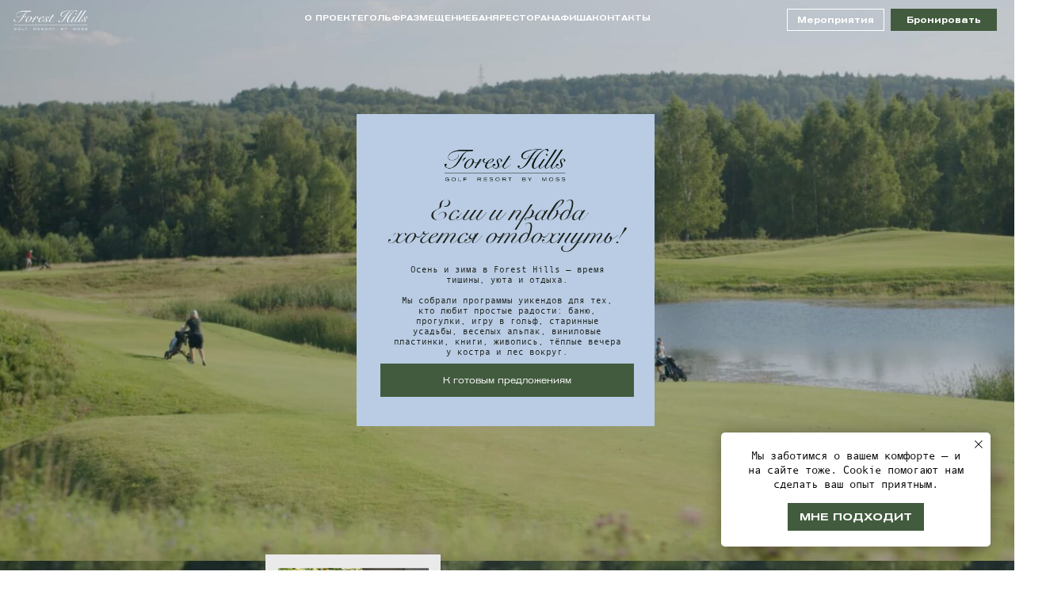

--- FILE ---
content_type: text/html; charset=UTF-8
request_url: https://forestgolf.ru/?s=1&p=16&nid=149
body_size: 73448
content:
<!DOCTYPE html> <html> <head> <meta charset="utf-8" /> <meta http-equiv="Content-Type" content="text/html; charset=utf-8" /> <meta name="viewport" content="width=device-width, initial-scale=1.0" /> <!--metatextblock--> <title>Forest Hills golf-resort by MOSS</title> <meta name="description" content="Круглогодичный загородный курорт в Подмосковье для всей семьи. Здесь встречаются тихая загородная культура, забота о себе, парный чилл, гастрономические открытия и гольф." /> <meta property="og:url" content="https://forestgolf.ru" /> <meta property="og:title" content="Forest Hills golf-resort by MOSS" /> <meta property="og:description" content="Круглогодичный загородный курорт в Подмосковье для всей семьи. Здесь встречаются тихая загородная культура, забота о себе, парный чилл, гастрономические открытия и гольф." /> <meta property="og:type" content="website" /> <meta property="og:image" content="https://static.tildacdn.com/tild3062-3035-4030-a634-393864323134/Frame_190_1.jpg" /> <link rel="canonical" href="https://forestgolf.ru"> <!--/metatextblock--> <meta name="format-detection" content="telephone=no" /> <meta http-equiv="x-dns-prefetch-control" content="on"> <link rel="dns-prefetch" href="https://ws.tildacdn.com"> <link rel="dns-prefetch" href="https://static.tildacdn.com"> <link rel="shortcut icon" href="https://static.tildacdn.com/tild6539-3762-4564-a332-393965646435/Frame_180.png" type="image/x-icon" /> <!-- Assets --> <script src="https://neo.tildacdn.com/js/tilda-fallback-1.0.min.js" async charset="utf-8"></script> <link rel="stylesheet" href="https://static.tildacdn.com/css/tilda-grid-3.0.min.css" type="text/css" media="all" onerror="this.loaderr='y';"/> <link rel="stylesheet" href="https://static.tildacdn.com/ws/project12973195/tilda-blocks-page71282469.min.css?t=1765966218" type="text/css" media="all" onerror="this.loaderr='y';" /> <link rel="stylesheet" href="https://static.tildacdn.com/css/tilda-animation-2.0.min.css" type="text/css" media="all" onerror="this.loaderr='y';" /> <link rel="stylesheet" href="https://static.tildacdn.com/css/tilda-popup-1.1.min.css" type="text/css" media="print" onload="this.media='all';" onerror="this.loaderr='y';" /> <noscript><link rel="stylesheet" href="https://static.tildacdn.com/css/tilda-popup-1.1.min.css" type="text/css" media="all" /></noscript> <link rel="stylesheet" href="https://static.tildacdn.com/css/tilda-feed-1.1.min.css" type="text/css" media="all" onerror="this.loaderr='y';" /> <link rel="stylesheet" href="https://static.tildacdn.com/css/tilda-slds-1.4.min.css" type="text/css" media="print" onload="this.media='all';" onerror="this.loaderr='y';" /> <noscript><link rel="stylesheet" href="https://static.tildacdn.com/css/tilda-slds-1.4.min.css" type="text/css" media="all" /></noscript> <link rel="stylesheet" href="https://static.tildacdn.com/css/tilda-forms-1.0.min.css" type="text/css" media="all" onerror="this.loaderr='y';" /> <link rel="stylesheet" href="https://static.tildacdn.com/css/tilda-menu-widgeticons-1.0.min.css" type="text/css" media="all" onerror="this.loaderr='y';" /> <link rel="stylesheet" href="https://static.tildacdn.com/css/tilda-zoom-2.0.min.css" type="text/css" media="print" onload="this.media='all';" onerror="this.loaderr='y';" /> <noscript><link rel="stylesheet" href="https://static.tildacdn.com/css/tilda-zoom-2.0.min.css" type="text/css" media="all" /></noscript> <script nomodule src="https://static.tildacdn.com/js/tilda-polyfill-1.0.min.js" charset="utf-8"></script> <script type="text/javascript">function t_onReady(func) {if(document.readyState!='loading') {func();} else {document.addEventListener('DOMContentLoaded',func);}}
function t_onFuncLoad(funcName,okFunc,time) {if(typeof window[funcName]==='function') {okFunc();} else {setTimeout(function() {t_onFuncLoad(funcName,okFunc,time);},(time||100));}}function t_throttle(fn,threshhold,scope) {return function() {fn.apply(scope||this,arguments);};}function t396_initialScale(t){var e=document.getElementById("rec"+t);if(e){var i=e.querySelector(".t396__artboard");if(i){window.tn_scale_initial_window_width||(window.tn_scale_initial_window_width=document.documentElement.clientWidth);var a=window.tn_scale_initial_window_width,r=[],n,l=i.getAttribute("data-artboard-screens");if(l){l=l.split(",");for(var o=0;o<l.length;o++)r[o]=parseInt(l[o],10)}else r=[320,480,640,960,1200];for(var o=0;o<r.length;o++){var d=r[o];a>=d&&(n=d)}var _="edit"===window.allrecords.getAttribute("data-tilda-mode"),c="center"===t396_getFieldValue(i,"valign",n,r),s="grid"===t396_getFieldValue(i,"upscale",n,r),w=t396_getFieldValue(i,"height_vh",n,r),g=t396_getFieldValue(i,"height",n,r),u=!!window.opr&&!!window.opr.addons||!!window.opera||-1!==navigator.userAgent.indexOf(" OPR/");if(!_&&c&&!s&&!w&&g&&!u){var h=parseFloat((a/n).toFixed(3)),f=[i,i.querySelector(".t396__carrier"),i.querySelector(".t396__filter")],v=Math.floor(parseInt(g,10)*h)+"px",p;i.style.setProperty("--initial-scale-height",v);for(var o=0;o<f.length;o++)f[o].style.setProperty("height","var(--initial-scale-height)");t396_scaleInitial__getElementsToScale(i).forEach((function(t){t.style.zoom=h}))}}}}function t396_scaleInitial__getElementsToScale(t){return t?Array.prototype.slice.call(t.children).filter((function(t){return t&&(t.classList.contains("t396__elem")||t.classList.contains("t396__group"))})):[]}function t396_getFieldValue(t,e,i,a){var r,n=a[a.length-1];if(!(r=i===n?t.getAttribute("data-artboard-"+e):t.getAttribute("data-artboard-"+e+"-res-"+i)))for(var l=0;l<a.length;l++){var o=a[l];if(!(o<=i)&&(r=o===n?t.getAttribute("data-artboard-"+e):t.getAttribute("data-artboard-"+e+"-res-"+o)))break}return r}window.TN_SCALE_INITIAL_VER="1.0",window.tn_scale_initial_window_width=null;</script> <script src="https://static.tildacdn.com/js/jquery-1.10.2.min.js" charset="utf-8" onerror="this.loaderr='y';"></script> <script src="https://static.tildacdn.com/js/tilda-scripts-3.0.min.js" charset="utf-8" defer onerror="this.loaderr='y';"></script> <script src="https://static.tildacdn.com/ws/project12973195/tilda-blocks-page71282469.min.js?t=1765966218" charset="utf-8" async onerror="this.loaderr='y';"></script> <script src="https://static.tildacdn.com/js/tilda-lazyload-1.0.min.js" charset="utf-8" async onerror="this.loaderr='y';"></script> <script src="https://static.tildacdn.com/js/tilda-animation-2.0.min.js" charset="utf-8" async onerror="this.loaderr='y';"></script> <script src="https://static.tildacdn.com/js/tilda-zero-1.1.min.js" charset="utf-8" async onerror="this.loaderr='y';"></script> <script src="https://static.tildacdn.com/js/tilda-feed-1.1.min.js" charset="utf-8" async onerror="this.loaderr='y';"></script> <script src="https://static.tildacdn.com/js/tilda-slds-1.4.min.js" charset="utf-8" async onerror="this.loaderr='y';"></script> <script src="https://static.tildacdn.com/js/hammer.min.js" charset="utf-8" async onerror="this.loaderr='y';"></script> <script src="https://static.tildacdn.com/js/tilda-popup-1.0.min.js" charset="utf-8" async onerror="this.loaderr='y';"></script> <script src="https://static.tildacdn.com/js/tilda-forms-1.0.min.js" charset="utf-8" async onerror="this.loaderr='y';"></script> <script src="https://static.tildacdn.com/js/tilda-menu-1.0.min.js" charset="utf-8" async onerror="this.loaderr='y';"></script> <script src="https://static.tildacdn.com/js/tilda-menu-widgeticons-1.0.min.js" charset="utf-8" async onerror="this.loaderr='y';"></script> <script src="https://static.tildacdn.com/js/tilda-animation-ext-1.0.min.js" charset="utf-8" async onerror="this.loaderr='y';"></script> <script src="https://static.tildacdn.com/js/tilda-animation-sbs-1.0.min.js" charset="utf-8" async onerror="this.loaderr='y';"></script> <script src="https://static.tildacdn.com/js/tilda-zoom-2.0.min.js" charset="utf-8" async onerror="this.loaderr='y';"></script> <script src="https://static.tildacdn.com/js/tilda-zero-scale-1.0.min.js" charset="utf-8" async onerror="this.loaderr='y';"></script> <script src="https://static.tildacdn.com/js/tilda-skiplink-1.0.min.js" charset="utf-8" async onerror="this.loaderr='y';"></script> <script src="https://static.tildacdn.com/js/tilda-events-1.0.min.js" charset="utf-8" async onerror="this.loaderr='y';"></script> <!-- nominify begin --><!-- Стилизация попапа поста --> <style>
.js-feed-post-text *{
    font-weight: 400 !important;
    font-size: 14px;
}
</style> <!-- Стилизация попапов --> <style>
.t-input-group_cb .t-checkbox__control span{
    font-weight: 400;
}

.t-form__successbox{
    font-weight: 400;
    background: white;
    color: black;
}
</style> <style>
.dashed-line {
  display: block;
  width: 100%;
  border-top: 1px dashed black;
  line-height: 0;
  font-size: 0;
  height: 1px;
}
</style> <style>
[data-record-type='131'] *{
  border: none !important;
}
</style> <!-- Стилизация попапов --> <style>
@media (max-width: 960px){

    .t702 .t-popup__container, .t-popup__block-close{
        background-color: transparent !important;
    }

    .t702__wrapper{
        background-color: white !important;
    }

    .t702 .t-popup__container{
        display: flex;
        align-items: center;
        padding: 0 10px;
    }

}

@media (min-width: 961px){

    .t702 .t-checkbox__control{
        font-size: 12px !important;
    }
    
}

</style> <!-- Поднять слой Меню --> <style>
#allrecords .show-fixed-zero{
    z-index: 99999 !important;
}
</style> <script src="//cdn.callibri.ru/callibri.js" type="text/javascript" charset="utf-8" defer></script><!-- nominify end --><script type="text/javascript">window.dataLayer=window.dataLayer||[];</script> <script type="text/javascript">(function() {if((/bot|google|yandex|baidu|bing|msn|duckduckbot|teoma|slurp|crawler|spider|robot|crawling|facebook/i.test(navigator.userAgent))===false&&typeof(sessionStorage)!='undefined'&&sessionStorage.getItem('visited')!=='y'&&document.visibilityState){var style=document.createElement('style');style.type='text/css';style.innerHTML='@media screen and (min-width: 980px) {.t-records {opacity: 0;}.t-records_animated {-webkit-transition: opacity ease-in-out .2s;-moz-transition: opacity ease-in-out .2s;-o-transition: opacity ease-in-out .2s;transition: opacity ease-in-out .2s;}.t-records.t-records_visible {opacity: 1;}}';document.getElementsByTagName('head')[0].appendChild(style);function t_setvisRecs(){var alr=document.querySelectorAll('.t-records');Array.prototype.forEach.call(alr,function(el) {el.classList.add("t-records_animated");});setTimeout(function() {Array.prototype.forEach.call(alr,function(el) {el.classList.add("t-records_visible");});sessionStorage.setItem("visited","y");},400);}
document.addEventListener('DOMContentLoaded',t_setvisRecs);}})();</script></head> <body class="t-body" style="margin:0;"> <!--allrecords--> <div id="allrecords" class="t-records" data-hook="blocks-collection-content-node" data-tilda-project-id="12973195" data-tilda-page-id="71282469" data-tilda-page-alias="main_static" data-tilda-formskey="c76c0bf0bd01bc023e038f9112973195" data-tilda-cookie="no" data-tilda-lazy="yes" data-tilda-root-zone="com" data-tilda-project-headcode="yes" data-tilda-ts="y" data-tilda-project-country="RU"> <!--header--> <header id="t-header" class="t-records" data-hook="blocks-collection-content-node" data-tilda-project-id="12973195" data-tilda-page-id="69113597" data-tilda-page-alias="header" data-tilda-formskey="c76c0bf0bd01bc023e038f9112973195" data-tilda-cookie="no" data-tilda-lazy="yes" data-tilda-root-zone="com" data-tilda-project-headcode="yes" data-tilda-ts="y" data-tilda-project-country="RU"> <div id="rec1036287381" class="r t-rec" style=" " data-animationappear="off" data-record-type="360"> <!-- T360 --> <style>.t-records{opacity:0;}.t-records_animated{-webkit-transition:opacity ease-in-out 0.7s;-moz-transition:opacity ease-in-out 0.7s;-o-transition:opacity ease-in-out 0.7s;transition:opacity ease-in-out 0.7s;}.t-records.t-records_visible,.t-records .t-records{opacity:1;}</style> <script>t_onReady(function() {var allRecords=document.querySelector('.t-records');window.addEventListener('pageshow',function(event) {if(event.persisted) {allRecords.classList.add('t-records_visible');}});var rec=document.querySelector('#rec1036287381');if(!rec) return;rec.setAttribute('data-animationappear','off');rec.style.opacity='1';allRecords.classList.add('t-records_animated');setTimeout(function() {allRecords.classList.add('t-records_visible');},200);});</script> <script>t_onReady(function() {var selects='button:not(.t-submit):not(.t835__btn_next):not(.t835__btn_prev):not(.t835__btn_result):not(.t862__btn_next):not(.t862__btn_prev):not(.t862__btn_result):not(.t854__news-btn):not(.t862__btn_next),' +
'a:not([href*="#"]):not(.carousel-control):not(.t-carousel__control):not(.t807__btn_reply):not([href^="#price"]):not([href^="javascript"]):not([href^="mailto"]):not([href^="tel"]):not([href^="link_sub"]):not(.js-feed-btn-show-more):not(.t367__opener):not([href^="https://www.dropbox.com/"])';var elements=document.querySelectorAll(selects);Array.prototype.forEach.call(elements,function(element) {if(element.getAttribute('data-menu-submenu-hook')) return;element.addEventListener('click',function(event) {var goTo=this.getAttribute('href');if(goTo!==null&&!goTo.startsWith('#')) {var ctrl=event.ctrlKey;var cmd=event.metaKey&&navigator.platform.indexOf('Mac')!==-1;if(!ctrl&&!cmd) {var target=this.getAttribute('target');if(target!=='_blank') {event.preventDefault();var allRecords=document.querySelector('.t-records');if(allRecords) {allRecords.classList.remove('t-records_visible');}
setTimeout(function() {window.location=goTo;},500);}}}});});});</script> <style>.t360__bar{background-color:#425b3e;}</style> <script>t_onReady(function() {var isSafari=/Safari/.test(navigator.userAgent)&&/Apple Computer/.test(navigator.vendor);if(!isSafari) {document.body.insertAdjacentHTML('beforeend','<div class="t360__progress"><div class="t360__bar"></div></div>');setTimeout(function() {var bar=document.querySelector('.t360__bar');if(bar) bar.classList.add('t360__barprogress');},10);}});function t360_onProgressLoad() {var bar=document.querySelector('.t360__bar');if(!bar) return;bar.classList.remove('t360__barprogress');bar.classList.add('t360__barprogressfinished');setTimeout(function() {bar.classList.add('t360__barprogresshidden');},20);setTimeout(function() {var progress=document.querySelector('.t360__progress');if(progress) progress.style.display='none';},500);};if(document.readyState==='complete') {setTimeout(t360_onProgressLoad,60);} else {window.addEventListener('load',t360_onProgressLoad);}</script> </div> <div id="rec1049244711" class="r t-rec t-rec_pt_0 t-rec_pb_0 t-screenmin-640px" style="padding-top:0px;padding-bottom:0px; " data-animationappear="off" data-record-type="396" data-screen-min="640px"> <!-- T396 --> <style>#rec1049244711 .t396__artboard {height:45px;}#rec1049244711 .t396__filter {height:45px;}#rec1049244711 .t396__carrier{height:45px;background-position:center center;background-attachment:scroll;background-size:cover;background-repeat:no-repeat;}@media screen and (max-width:1199px) {#rec1049244711 .t396__artboard,#rec1049244711 .t396__filter,#rec1049244711 .t396__carrier {height:50px;}#rec1049244711 .t396__filter {}#rec1049244711 .t396__carrier {background-attachment:scroll;}}@media screen and (max-width:959px) {#rec1049244711 .t396__artboard,#rec1049244711 .t396__filter,#rec1049244711 .t396__carrier {height:83px;}#rec1049244711 .t396__filter {}#rec1049244711 .t396__carrier {background-attachment:scroll;}}#rec1049244711 .tn-elem[data-elem-id="1747923463902"]{color:#ffffff;text-align:center;z-index:3;top:10px;left:calc(50% - 600px + 1053px);width:126px;height:27px;}#rec1049244711 .tn-elem[data-elem-id="1747923463902"] .tn-atom{color:#ffffff;font-size:10px;font-family:'ForestGolf',Arial,sans-serif;line-height:1.55;font-weight:600;border-radius:0px 0px 0px 0px;background-color:#425b3e;background-position:center center;--t396-borderwidth:1px;--t396-bordercolor:#425b3e;border-width:var(--t396-borderwidth,0);border-style:var(--t396-borderstyle,solid);border-color:transparent;--t396-speedhover:0.2s;transition:background-color var(--t396-speedhover,0s) ease-in-out,color var(--t396-speedhover,0s) ease-in-out,border-color var(--t396-speedhover,0s) ease-in-out,box-shadow var(--t396-shadowshoverspeed,0.2s) ease-in-out;}#rec1049244711 .tn-elem[data-elem-id="1747923463902"] .tn-atom {position:relative;z-index:1;background-color:transparent;background-image:none;--t396-bgcolor-color:#425b3e ;--t396-bgcolor-image:none ;--t396-bgcolor-hover-color:#1c201a ;--t396-bgcolor-hover-image:none ;}#rec1049244711 .tn-elem[data-elem-id="1747923463902"] .tn-atom::before,#rec1049244711 .tn-elem[data-elem-id="1747923463902"] .tn-atom::after {--t396-borderoffset:calc(var(--t396-borderwidth,0px) * var(--t396-borderstyle-existed,1));content:'';position:absolute;width:calc(100% + 2 * var(--t396-borderoffset));height:calc(100% + 2 * var(--t396-borderoffset));left:calc(-1 * var(--t396-borderoffset));top:calc(-1 * var(--t396-borderoffset));box-sizing:border-box;background-origin:border-box;background-clip:border-box;pointer-events:none;border-radius:0px 0px 0px 0px;border-width:var(--t396-borderwidth,0);border-style:var(--t396-borderstyle,solid);transition:opacity var(--t396-speedhover,0s) ease-in-out;}#rec1049244711 .tn-elem[data-elem-id="1747923463902"] .tn-atom::before {z-index:-2;opacity:1;border-color:var(--t396-bordercolor,transparent);background-color:var(--t396-bgcolor-color,transparent);background-image:var(--t396-bgcolor-image,none);}#rec1049244711 .tn-elem[data-elem-id="1747923463902"] .tn-atom::after {z-index:-1;opacity:0;border-color:var(--t396-bordercolor-hover,var(--t396-bordercolor,transparent));background-color:var(--t396-bgcolor-hover-color,var(--t396-bgcolor-color,transparent));background-image:var(--t396-bgcolor-hover-image,var(--t396-bgcolor-image,none));}@media (hover),(min-width:0\0) {#rec1049244711 .tn-elem[data-elem-id="1747923463902"] .tn-atom:hover::after {opacity:1;}}#rec1049244711 .tn-elem[data-elem-id="1747923463902"] .tn-atom {-webkit-box-pack:center;-ms-flex-pack:center;justify-content:center;}#rec1049244711 .tn-elem[data-elem-id="1747923463902"] .tn-atom .tn-atom__button-content {column-gap:10px;}#rec1049244711 .tn-elem[data-elem-id="1747923463902"] .tn-atom .tn-atom__button-content {padding:0px 0px 0px 0px ;}@media (hover),(min-width:0\0) {#rec1049244711 .tn-elem[data-elem-id="1747923463902"] .tn-atom:hover {color:#ffffff;}}@media screen and (max-width:1199px) {#rec1049244711 .tn-elem[data-elem-id="1747923463902"] {display:block;top:12px;left:calc(50% - 480px + 838px);width:113px;height:auto;}}@media screen and (max-width:959px) {#rec1049244711 .tn-elem[data-elem-id="1747923463902"] {display:block;top:39px;left:calc(50% - 160px + 70px);height:auto;}}#rec1049244711 .tn-elem[data-elem-id="176166112467878040"]{color:#ffffff;text-align:center;z-index:3;top:10px;left:calc(50% - 600px + 931px);width:115px;height:27px;}#rec1049244711 .tn-elem[data-elem-id="176166112467878040"] .tn-atom{color:#ffffff;font-size:10px;font-family:'ForestGolf',Arial,sans-serif;line-height:1.55;font-weight:600;border-radius:0px 0px 0px 0px;background-position:center center;--t396-borderwidth:1px;--t396-bordercolor:#ffffff;border-width:var(--t396-borderwidth,0);border-style:var(--t396-borderstyle,solid);border-color:transparent;--t396-speedhover:0.2s;transition:background-color var(--t396-speedhover,0s) ease-in-out,color var(--t396-speedhover,0s) ease-in-out,border-color var(--t396-speedhover,0s) ease-in-out,box-shadow var(--t396-shadowshoverspeed,0.2s) ease-in-out;}#rec1049244711 .tn-elem[data-elem-id="176166112467878040"] .tn-atom {position:relative;z-index:1;background-color:transparent;background-image:none;--t396-bgcolor-hover-color:#1c201a ;--t396-bgcolor-hover-image:none ;--t396-bordercolor-hover:#1c201a;}#rec1049244711 .tn-elem[data-elem-id="176166112467878040"] .tn-atom::before,#rec1049244711 .tn-elem[data-elem-id="176166112467878040"] .tn-atom::after {--t396-borderoffset:calc(var(--t396-borderwidth,0px) * var(--t396-borderstyle-existed,1));content:'';position:absolute;width:calc(100% + 2 * var(--t396-borderoffset));height:calc(100% + 2 * var(--t396-borderoffset));left:calc(-1 * var(--t396-borderoffset));top:calc(-1 * var(--t396-borderoffset));box-sizing:border-box;background-origin:border-box;background-clip:border-box;pointer-events:none;border-radius:0px 0px 0px 0px;border-width:var(--t396-borderwidth,0);border-style:var(--t396-borderstyle,solid);transition:opacity var(--t396-speedhover,0s) ease-in-out;}#rec1049244711 .tn-elem[data-elem-id="176166112467878040"] .tn-atom::before {z-index:-2;opacity:1;border-color:var(--t396-bordercolor,transparent);background-color:var(--t396-bgcolor-color,transparent);background-image:var(--t396-bgcolor-image,none);}#rec1049244711 .tn-elem[data-elem-id="176166112467878040"] .tn-atom::after {z-index:-1;opacity:0;border-color:var(--t396-bordercolor-hover,var(--t396-bordercolor,transparent));background-color:var(--t396-bgcolor-hover-color,var(--t396-bgcolor-color,transparent));background-image:var(--t396-bgcolor-hover-image,var(--t396-bgcolor-image,none));}@media (hover),(min-width:0\0) {#rec1049244711 .tn-elem[data-elem-id="176166112467878040"] .tn-atom:hover::after {opacity:1;}}#rec1049244711 .tn-elem[data-elem-id="176166112467878040"] .tn-atom {-webkit-box-pack:center;-ms-flex-pack:center;justify-content:center;}#rec1049244711 .tn-elem[data-elem-id="176166112467878040"] .tn-atom .tn-atom__button-content {column-gap:10px;}#rec1049244711 .tn-elem[data-elem-id="176166112467878040"] .tn-atom .tn-atom__button-content {padding:0px 0px 0px 0px ;}@media (hover),(min-width:0\0) {#rec1049244711 .tn-elem[data-elem-id="176166112467878040"] .tn-atom:hover {color:#ffffff;}}@media screen and (max-width:1199px) {#rec1049244711 .tn-elem[data-elem-id="176166112467878040"] {display:block;top:62px;left:calc(50% - 480px + 655px);width:178px;height:auto;}}@media screen and (max-width:959px) {#rec1049244711 .tn-elem[data-elem-id="176166112467878040"] {display:block;top:29px;left:calc(50% - 160px + 60px);height:auto;}}#rec1049244711 .tn-group[data-group-id="176166112468381340"] {z-index:3;position:absolute;top:16px;left:calc(50% - 600px + 360px);width:479px;height:12px;}#rec1049244711 .tn-group[data-group-id="176166112468381340"] #molecule-176166112468381340 {width:100%;height:100%;position:relative;display:flex;overflow:visible visible;flex-direction:row;column-gap:15px;align-items:center;justify-content:flex-start;align-content:flex-start;padding:0px 0px 0px 0px ;border-color:transparent ;border-style:solid ;box-sizing:border-box;border-radius:0px;transition:background-color var(--t396-speedhover,0s) ease-in-out,color var(--t396-speedhover,0s) ease-in-out,border-color var(--t396-speedhover,0s) ease-in-out,box-shadow var(--t396-shadowshoverspeed,0.2s) ease-in-out;}@media screen and (max-width:1199px) {#rec1049244711 .tn-group[data-group-id="176166112468381340"] {display:flex;top:19px;left:calc(50% - 480px + 240px);width:479px;height:12px;}#rec1049244711 .tn-group[data-group-id="176166112468381340"] #molecule-176166112468381340 {display:flex;column-gap:15px;}}@media screen and (max-width:959px) {#rec1049244711 .tn-group[data-group-id="176166112468381340"] {display:flex;left:calc(50% - 160px + 344px);width:507px;height:12px;}#rec1049244711 .tn-group[data-group-id="176166112468381340"] #molecule-176166112468381340 {display:flex;}}#rec1049244711 .tn-elem[data-elem-id="176166112470649830"]{color:#ffffff;text-align:center;z-index:3;top:0px;left:415px;width:auto;flex-shrink:0;height:auto;margin:0 0 0 0;}#rec1049244711 .tn-elem[data-elem-id="176166112470649830"] .tn-atom {vertical-align:middle;white-space:nowrap;color:#ffffff;font-size:9px;font-family:'ForestGolf',Arial,sans-serif;line-height:1.3;font-weight:600;text-transform:uppercase;background-position:center center;border-width:var(--t396-borderwidth,0);border-style:var(--t396-borderstyle,solid);border-color:var(--t396-bordercolor,transparent);transition:background-color var(--t396-speedhover,0s) ease-in-out,color var(--t396-speedhover,0s) ease-in-out,border-color var(--t396-speedhover,0s) ease-in-out,box-shadow var(--t396-shadowshoverspeed,0.2s) ease-in-out;}@media screen and (max-width:1199px) {#rec1049244711 .tn-elem[data-elem-id="176166112470649830"] {display:table;top:0px;left:415px;width:64px;height:auto;flex-shrink:0;}#rec1049244711 .tn-elem[data-elem-id="176166112470649830"] .tn-atom {vertical-align:middle;white-space:nowrap;background-size:cover;}}@media screen and (max-width:959px) {#rec1049244711 .tn-elem[data-elem-id="176166112470649830"] {display:table;left:443px;width:64px;height:auto;flex-shrink:0;}}#rec1049244711 .tn-elem[data-elem-id="176166112470322900"]{color:#ffffff;text-align:center;z-index:3;top:0px;left:355px;width:auto;flex-shrink:0;height:auto;margin:0 0 0 0;}#rec1049244711 .tn-elem[data-elem-id="176166112470322900"] .tn-atom {vertical-align:middle;white-space:nowrap;color:#ffffff;font-size:9px;font-family:'ForestGolf',Arial,sans-serif;line-height:1.3;font-weight:600;text-transform:uppercase;background-position:center center;border-width:var(--t396-borderwidth,0);border-style:var(--t396-borderstyle,solid);border-color:var(--t396-bordercolor,transparent);transition:background-color var(--t396-speedhover,0s) ease-in-out,color var(--t396-speedhover,0s) ease-in-out,border-color var(--t396-speedhover,0s) ease-in-out,box-shadow var(--t396-shadowshoverspeed,0.2s) ease-in-out;}@media screen and (max-width:1199px) {#rec1049244711 .tn-elem[data-elem-id="176166112470322900"] {display:table;top:0px;left:355px;width:45px;height:auto;flex-shrink:0;}#rec1049244711 .tn-elem[data-elem-id="176166112470322900"] .tn-atom {vertical-align:middle;white-space:nowrap;background-size:cover;}}@media screen and (max-width:959px) {#rec1049244711 .tn-elem[data-elem-id="176166112470322900"] {display:table;left:383px;width:45px;height:auto;flex-shrink:0;}}#rec1049244711 .tn-elem[data-elem-id="176166112470092810"]{color:#ffffff;text-align:center;z-index:3;top:0px;left:279px;width:auto;flex-shrink:0;height:auto;margin:0 0 0 0;}#rec1049244711 .tn-elem[data-elem-id="176166112470092810"] .tn-atom {vertical-align:middle;white-space:nowrap;color:#ffffff;font-size:9px;font-family:'ForestGolf',Arial,sans-serif;line-height:1.3;font-weight:600;text-transform:uppercase;background-position:center center;border-width:var(--t396-borderwidth,0);border-style:var(--t396-borderstyle,solid);border-color:var(--t396-bordercolor,transparent);transition:background-color var(--t396-speedhover,0s) ease-in-out,color var(--t396-speedhover,0s) ease-in-out,border-color var(--t396-speedhover,0s) ease-in-out,box-shadow var(--t396-shadowshoverspeed,0.2s) ease-in-out;}@media screen and (max-width:1199px) {#rec1049244711 .tn-elem[data-elem-id="176166112470092810"] {display:table;top:0px;left:279px;width:auto;height:auto;flex-shrink:0;}#rec1049244711 .tn-elem[data-elem-id="176166112470092810"] .tn-atom {vertical-align:middle;white-space:nowrap;background-size:cover;}}@media screen and (max-width:959px) {#rec1049244711 .tn-elem[data-elem-id="176166112470092810"] {display:table;left:306px;width:auto;height:auto;flex-shrink:0;}}#rec1049244711 .tn-elem[data-elem-id="176166112469636430"]{color:#ffffff;text-align:center;z-index:3;top:0px;left:231px;width:auto;flex-shrink:0;height:auto;margin:0 0 0 0;}#rec1049244711 .tn-elem[data-elem-id="176166112469636430"] .tn-atom {vertical-align:middle;white-space:nowrap;color:#ffffff;font-size:9px;font-family:'ForestGolf',Arial,sans-serif;line-height:1.3;font-weight:600;text-transform:uppercase;background-position:center center;border-width:var(--t396-borderwidth,0);border-style:var(--t396-borderstyle,solid);border-color:var(--t396-bordercolor,transparent);transition:background-color var(--t396-speedhover,0s) ease-in-out,color var(--t396-speedhover,0s) ease-in-out,border-color var(--t396-speedhover,0s) ease-in-out,box-shadow var(--t396-shadowshoverspeed,0.2s) ease-in-out;}@media screen and (max-width:1199px) {#rec1049244711 .tn-elem[data-elem-id="176166112469636430"] {display:table;top:0px;left:231px;width:32px;height:auto;flex-shrink:0;}#rec1049244711 .tn-elem[data-elem-id="176166112469636430"] .tn-atom {vertical-align:middle;white-space:nowrap;background-size:cover;}}@media screen and (max-width:959px) {#rec1049244711 .tn-elem[data-elem-id="176166112469636430"] {display:table;left:231px;width:60px;height:auto;flex-shrink:0;}}#rec1049244711 .tn-elem[data-elem-id="176166112469263360"]{color:#ffffff;text-align:center;z-index:3;top:0px;left:134px;width:auto;flex-shrink:0;height:auto;margin:0 0 0 0;}#rec1049244711 .tn-elem[data-elem-id="176166112469263360"] .tn-atom {vertical-align:middle;white-space:nowrap;color:#ffffff;font-size:9px;font-family:'ForestGolf',Arial,sans-serif;line-height:1.3;font-weight:600;text-transform:uppercase;background-position:center center;border-width:var(--t396-borderwidth,0);border-style:var(--t396-borderstyle,solid);border-color:var(--t396-bordercolor,transparent);transition:background-color var(--t396-speedhover,0s) ease-in-out,color var(--t396-speedhover,0s) ease-in-out,border-color var(--t396-speedhover,0s) ease-in-out,box-shadow var(--t396-shadowshoverspeed,0.2s) ease-in-out;}@media screen and (max-width:1199px) {#rec1049244711 .tn-elem[data-elem-id="176166112469263360"] {display:table;top:0px;left:134px;width:82px;height:auto;flex-shrink:0;}#rec1049244711 .tn-elem[data-elem-id="176166112469263360"] .tn-atom {vertical-align:middle;white-space:nowrap;background-size:cover;}}@media screen and (max-width:959px) {#rec1049244711 .tn-elem[data-elem-id="176166112469263360"] {display:table;left:134px;width:82px;height:auto;flex-shrink:0;}}#rec1049244711 .tn-elem[data-elem-id="176166112468896930"]{color:#ffffff;text-align:center;z-index:3;top:0px;left:80px;width:auto;flex-shrink:0;height:auto;margin:0 0 0 0;}#rec1049244711 .tn-elem[data-elem-id="176166112468896930"] .tn-atom {vertical-align:middle;white-space:nowrap;color:#ffffff;font-size:9px;font-family:'ForestGolf',Arial,sans-serif;line-height:1.3;font-weight:600;text-transform:uppercase;background-position:center center;border-width:var(--t396-borderwidth,0);border-style:var(--t396-borderstyle,solid);border-color:var(--t396-bordercolor,transparent);transition:background-color var(--t396-speedhover,0s) ease-in-out,color var(--t396-speedhover,0s) ease-in-out,border-color var(--t396-speedhover,0s) ease-in-out,box-shadow var(--t396-shadowshoverspeed,0.2s) ease-in-out;}@media screen and (max-width:1199px) {#rec1049244711 .tn-elem[data-elem-id="176166112468896930"] {display:table;top:0px;left:80px;width:40px;height:auto;flex-shrink:0;}#rec1049244711 .tn-elem[data-elem-id="176166112468896930"] .tn-atom {vertical-align:middle;white-space:nowrap;background-size:cover;}}@media screen and (max-width:959px) {#rec1049244711 .tn-elem[data-elem-id="176166112468896930"] {display:table;left:80px;width:40px;height:auto;flex-shrink:0;}}#rec1049244711 .tn-elem[data-elem-id="176166112468388480"]{color:#ffffff;text-align:center;z-index:3;top:0px;left:0px;width:auto;flex-shrink:0;height:auto;margin:0 0 0 0;}#rec1049244711 .tn-elem[data-elem-id="176166112468388480"] .tn-atom {vertical-align:middle;white-space:nowrap;color:#ffffff;font-size:9px;font-family:'ForestGolf',Arial,sans-serif;line-height:1.3;font-weight:600;text-transform:uppercase;background-position:center center;border-width:var(--t396-borderwidth,0);border-style:var(--t396-borderstyle,solid);border-color:var(--t396-bordercolor,transparent);transition:background-color var(--t396-speedhover,0s) ease-in-out,color var(--t396-speedhover,0s) ease-in-out,border-color var(--t396-speedhover,0s) ease-in-out,box-shadow var(--t396-shadowshoverspeed,0.2s) ease-in-out;}@media screen and (max-width:1199px) {#rec1049244711 .tn-elem[data-elem-id="176166112468388480"] {display:table;top:0px;left:0px;width:65px;height:auto;flex-shrink:0;}#rec1049244711 .tn-elem[data-elem-id="176166112468388480"] .tn-atom {vertical-align:middle;white-space:nowrap;background-size:cover;}}@media screen and (max-width:959px) {#rec1049244711 .tn-elem[data-elem-id="176166112468388480"] {display:table;left:0px;width:65px;height:auto;flex-shrink:0;}}#rec1049244711 .tn-elem[data-elem-id="1747924191619"] {z-index:3;top:6px;left:calc(50% - 600px + -4px);width:131px;height:auto;}#rec1049244711 .tn-elem[data-elem-id="1747924191619"] .tn-atom {border-radius:0px 0px 0px 0px;background-position:center center;border-width:var(--t396-borderwidth,0);border-style:var(--t396-borderstyle,solid);border-color:var(--t396-bordercolor,transparent);transition:background-color var(--t396-speedhover,0s) ease-in-out,color var(--t396-speedhover,0s) ease-in-out,border-color var(--t396-speedhover,0s) ease-in-out,box-shadow var(--t396-shadowshoverspeed,0.2s) ease-in-out;}#rec1049244711 .tn-elem[data-elem-id="1747924191619"] .tn-atom__img {border-radius:0px 0px 0px 0px;object-position:center center;}@media screen and (max-width:1199px) {#rec1049244711 .tn-elem[data-elem-id="1747924191619"] {display:table;top:6px;height:auto;}}@media screen and (max-width:959px) {#rec1049244711 .tn-elem[data-elem-id="1747924191619"] {display:table;height:auto;}}</style> <div class='t396'> <div class="t396__artboard" data-artboard-recid="1049244711" data-artboard-screens="320,960,1200" data-artboard-height="45" data-artboard-valign="center" data-artboard-upscale="window" data-artboard-height-res-320="83" data-artboard-height-res-960="50"> <div class="t396__carrier" data-artboard-recid="1049244711"></div> <div class="t396__filter" data-artboard-recid="1049244711"></div> <div class='t396__elem tn-elem bron-btn tn-elem__10492447111747923463902' data-elem-id='1747923463902' data-elem-type='button' data-field-top-value="10" data-field-left-value="1053" data-field-height-value="27" data-field-width-value="126" data-field-axisy-value="top" data-field-axisx-value="left" data-field-container-value="grid" data-field-topunits-value="px" data-field-leftunits-value="px" data-field-heightunits-value="px" data-field-widthunits-value="px" data-field-textfit-value="fixedsize" data-field-heightmode-value="fixed" data-field-fontsize-value="10" data-field-top-res-320-value="39" data-field-left-res-320-value="70" data-field-top-res-960-value="12" data-field-left-res-960-value="838" data-field-width-res-960-value="113"> <div class='tn-atom'> <div class='tn-atom__button-content'> <span class="tn-atom__button-text">Бронировать</span> </div> </div> </div> <div class='t396__elem tn-elem tn-elem__1049244711176166112467878040' data-elem-id='176166112467878040' data-elem-type='button' data-field-top-value="10" data-field-left-value="931" data-field-height-value="27" data-field-width-value="115" data-field-axisy-value="top" data-field-axisx-value="left" data-field-container-value="grid" data-field-topunits-value="px" data-field-leftunits-value="px" data-field-heightunits-value="px" data-field-widthunits-value="px" data-field-textfit-value="fixedsize" data-field-widthmode-value="fixed" data-field-heightmode-value="fixed" data-field-fontsize-value="10" data-field-top-res-320-value="29" data-field-left-res-320-value="60" data-field-top-res-960-value="62" data-field-left-res-960-value="655" data-field-width-res-960-value="178"> <a class='tn-atom' href="/corporate"> <div class='tn-atom__button-content'> <span class="tn-atom__button-text">Мероприятия</span> </div> </a> </div> <div
class="t396__group tn-group tn-group__1049244711176166112468381340 t396__group-flex " data-fields="top,left,container" data-group-id="176166112468381340" data-group-type-value="physical" data-group-top-value="16" data-group-left-value="360" data-group-padding="0 0 0 0" data-group-flex="auto" data-group-flexdirection="row" data-group-flexalignitems="center" data-group-widthmode="hug" data-group-heightmode="hug" data-group-height-value="12" data-group-width-value="479" data-group-topunits-value="px" data-group-leftunits-value="px" data-group-left-res-320-value="344" data-group-height-res-320-value="12" data-group-width-res-320-value="507" data-group-top-res-960-value="19" data-group-left-res-960-value="240" data-group-height-res-960-value="12" data-group-width-res-960-value="479"> <div
class="tn-molecule"
id="molecule-176166112468381340"> <div class='t396__elem tn-elem t396__elem-flex tn-elem__1049244711176166112468388480' data-elem-id='176166112468388480' data-elem-type='text' data-field-top-value="16" data-field-left-value="360" data-field-height-value="12" data-field-width-value="65" data-field-axisy-value="top" data-field-axisx-value="left" data-field-container-value="grid" data-field-topunits-value="px" data-field-leftunits-value="px" data-field-heightunits-value="px" data-field-widthunits-value="px" data-field-textfit-value="autowidth" data-field-fontsize-value="9" data-field-top-res-320-value="19" data-field-left-res-320-value="344" data-field-width-res-320-value="65" data-field-top-res-960-value="19" data-field-left-res-960-value="240" data-field-height-res-960-value="12" data-field-width-res-960-value="65" data-field-container-res-960-value="grid" data-field-textfit-res-960-value="autowidth"> <div class='tn-atom'><a href="/"style="color: inherit">о проекте</a></div> </div> <div class='t396__elem tn-elem t396__elem-flex tn-elem__1049244711176166112468896930' data-elem-id='176166112468896930' data-elem-type='text' data-field-top-value="16" data-field-left-value="440" data-field-height-value="12" data-field-width-value="40" data-field-axisy-value="top" data-field-axisx-value="left" data-field-container-value="grid" data-field-topunits-value="px" data-field-leftunits-value="px" data-field-heightunits-value="px" data-field-widthunits-value="px" data-field-textfit-value="autowidth" data-field-fontsize-value="9" data-field-top-res-320-value="19" data-field-left-res-320-value="424" data-field-width-res-320-value="40" data-field-top-res-960-value="19" data-field-left-res-960-value="320" data-field-height-res-960-value="12" data-field-width-res-960-value="40" data-field-container-res-960-value="grid" data-field-textfit-res-960-value="autowidth"> <div class='tn-atom'><a href="/golf"style="color: inherit">гольф</a></div> </div> <div class='t396__elem tn-elem t396__elem-flex tn-elem__1049244711176166112469263360' data-elem-id='176166112469263360' data-elem-type='text' data-field-top-value="16" data-field-left-value="494" data-field-height-value="12" data-field-width-value="82" data-field-axisy-value="top" data-field-axisx-value="left" data-field-container-value="grid" data-field-topunits-value="px" data-field-leftunits-value="px" data-field-heightunits-value="px" data-field-widthunits-value="px" data-field-textfit-value="autowidth" data-field-fontsize-value="9" data-field-top-res-320-value="19" data-field-left-res-320-value="478" data-field-width-res-320-value="82" data-field-top-res-960-value="19" data-field-left-res-960-value="374" data-field-height-res-960-value="12" data-field-width-res-960-value="82" data-field-container-res-960-value="grid" data-field-textfit-res-960-value="autowidth"> <div class='tn-atom'><a href="/tostay"style="color: inherit">размещение</a></div> </div> <div class='t396__elem tn-elem t396__elem-flex tn-elem__1049244711176166112469636430' data-elem-id='176166112469636430' data-elem-type='text' data-field-top-value="16" data-field-left-value="591" data-field-height-value="12" data-field-width-value="32" data-field-axisy-value="top" data-field-axisx-value="left" data-field-container-value="grid" data-field-topunits-value="px" data-field-leftunits-value="px" data-field-heightunits-value="px" data-field-widthunits-value="px" data-field-textfit-value="autowidth" data-field-fontsize-value="9" data-field-top-res-320-value="19" data-field-left-res-320-value="575" data-field-width-res-320-value="60" data-field-top-res-960-value="19" data-field-left-res-960-value="471" data-field-height-res-960-value="12" data-field-width-res-960-value="32" data-field-container-res-960-value="grid" data-field-textfit-res-960-value="autowidth"> <div class='tn-atom'><a href="/wellness"style="color: inherit">баня</a></div> </div> <div class='t396__elem tn-elem t396__elem-flex tn-elem__1049244711176166112470092810' data-elem-id='176166112470092810' data-elem-type='text' data-field-top-value="16" data-field-left-value="639" data-field-height-value="12" data-field-width-value="62" data-field-axisy-value="top" data-field-axisx-value="left" data-field-container-value="grid" data-field-topunits-value="px" data-field-leftunits-value="px" data-field-heightunits-value="px" data-field-widthunits-value="px" data-field-textfit-value="autowidth" data-field-widthmode-value="hug" data-field-heightmode-value="hug" data-field-fontsize-value="9" data-field-top-res-320-value="19" data-field-left-res-320-value="650" data-field-width-res-320-value="62" data-field-top-res-960-value="19" data-field-left-res-960-value="519" data-field-height-res-960-value="12" data-field-width-res-960-value="62" data-field-container-res-960-value="grid" data-field-textfit-res-960-value="autowidth"> <div class='tn-atom'><a href="/restaurant"style="color: inherit">ресторан</a></div> </div> <div class='t396__elem tn-elem t396__elem-flex tn-elem__1049244711176166112470322900' data-elem-id='176166112470322900' data-elem-type='text' data-field-top-value="16" data-field-left-value="715" data-field-height-value="12" data-field-width-value="45" data-field-axisy-value="top" data-field-axisx-value="left" data-field-container-value="grid" data-field-topunits-value="px" data-field-leftunits-value="px" data-field-heightunits-value="px" data-field-widthunits-value="px" data-field-textfit-value="autowidth" data-field-fontsize-value="9" data-field-top-res-320-value="19" data-field-left-res-320-value="727" data-field-width-res-320-value="45" data-field-top-res-960-value="19" data-field-left-res-960-value="595" data-field-height-res-960-value="12" data-field-width-res-960-value="45" data-field-container-res-960-value="grid" data-field-textfit-res-960-value="autowidth"> <div class='tn-atom'><a href="/afisha"style="color: inherit">афиша</a></div> </div> <div class='t396__elem tn-elem t396__elem-flex tn-elem__1049244711176166112470649830' data-elem-id='176166112470649830' data-elem-type='text' data-field-top-value="16" data-field-left-value="775" data-field-height-value="12" data-field-width-value="64" data-field-axisy-value="top" data-field-axisx-value="left" data-field-container-value="grid" data-field-topunits-value="px" data-field-leftunits-value="px" data-field-heightunits-value="px" data-field-widthunits-value="px" data-field-textfit-value="autowidth" data-field-fontsize-value="9" data-field-top-res-320-value="19" data-field-left-res-320-value="787" data-field-width-res-320-value="64" data-field-top-res-960-value="19" data-field-left-res-960-value="655" data-field-height-res-960-value="12" data-field-width-res-960-value="64" data-field-container-res-960-value="grid" data-field-textfit-res-960-value="autowidth"> <div class='tn-atom'><a href="/contacts"style="color: inherit">контакты</a></div> </div> </div> </div> <div class='t396__elem tn-elem tn-elem__10492447111747924191619' data-elem-id='1747924191619' data-elem-type='image' data-field-top-value="6" data-field-left-value="-4" data-field-height-value="35" data-field-width-value="131" data-field-axisy-value="top" data-field-axisx-value="left" data-field-container-value="grid" data-field-topunits-value="px" data-field-leftunits-value="px" data-field-heightunits-value="px" data-field-widthunits-value="px" data-field-filewidth-value="1680" data-field-fileheight-value="455" data-field-lazyoff-value="y" data-field-widthmode-value="fixed" data-field-heightmode-value="hug" data-field-height-res-320-value="35" data-field-top-res-960-value="6" data-field-height-res-960-value="35"> <a class='tn-atom' href="/"> <img class='tn-atom__img' src='https://static.tildacdn.com/tild6461-6433-4535-a363-643033386337/LOGO_white_fffff_3.png' alt='' imgfield='tn_img_1747924191619' /> </a> </div> </div> </div> <script>t_onFuncLoad('t396_initialScale',function() {t396_initialScale('1049244711');});t_onReady(function() {t_onFuncLoad('t396_init',function() {t396_init('1049244711');});});</script> <!-- /T396 --> </div> <div id="rec1049290386" class="r t-rec t-rec_pt_0 t-rec_pb_0 t-screenmin-640px" style="padding-top:0px;padding-bottom:0px; " data-animationappear="off" data-record-type="396" data-screen-min="640px"> <!-- T396 --> <style>#rec1049290386 .t396__artboard {height:45px;background-color:#ffffff;}#rec1049290386 .t396__filter {height:45px;}#rec1049290386 .t396__carrier{height:45px;background-position:center center;background-attachment:scroll;background-size:cover;background-repeat:no-repeat;}@media screen and (max-width:1199px) {#rec1049290386 .t396__artboard,#rec1049290386 .t396__filter,#rec1049290386 .t396__carrier {height:50px;}#rec1049290386 .t396__filter {}#rec1049290386 .t396__carrier {background-attachment:scroll;}}@media screen and (max-width:959px) {#rec1049290386 .t396__artboard,#rec1049290386 .t396__filter,#rec1049290386 .t396__carrier {height:83px;}#rec1049290386 .t396__filter {}#rec1049290386 .t396__carrier {background-attachment:scroll;}}#rec1049290386 .tn-elem[data-elem-id="1752601205852"] {z-index:3;top:-10px;left:calc(50% - 600px + 80px);width:1040px;height:6px;}#rec1049290386 .tn-elem[data-elem-id="1752601205852"] .tn-atom {border-radius:0px 0px 0px 0px;background-position:center center;--t396-borderwidth:0px;border-width:var(--t396-borderwidth,0);border-style:var(--t396-borderstyle,solid);border-color:var(--t396-bordercolor,transparent);transition:background-color var(--t396-speedhover,0s) ease-in-out,color var(--t396-speedhover,0s) ease-in-out,border-color var(--t396-speedhover,0s) ease-in-out,box-shadow var(--t396-shadowshoverspeed,0.2s) ease-in-out;}@media screen and (max-width:1199px) {#rec1049290386 .tn-elem[data-elem-id="1752601205852"] {display:table;top:-10px;left:calc(50% - 480px + 69px);width:823px;height:1px;}}@media screen and (max-width:959px) {#rec1049290386 .tn-elem[data-elem-id="1752601205852"] {display:table;top:-10px;left:calc(50% - 160px + 15px);width:290px;height:1px;}}#rec1049290386 .tn-elem[data-elem-id="1747923463902"]{color:#ffffff;text-align:center;z-index:3;top:10px;left:calc(50% - 600px + 1053px);width:126px;height:27px;}#rec1049290386 .tn-elem[data-elem-id="1747923463902"] .tn-atom{color:#ffffff;font-size:10px;font-family:'ForestGolf',Arial,sans-serif;line-height:1.55;font-weight:600;border-radius:0px 0px 0px 0px;background-color:#425b3e;background-position:center center;--t396-borderwidth:1px;--t396-bordercolor:#425b3e;border-width:var(--t396-borderwidth,0);border-style:var(--t396-borderstyle,solid);border-color:transparent;--t396-speedhover:0.2s;transition:background-color var(--t396-speedhover,0s) ease-in-out,color var(--t396-speedhover,0s) ease-in-out,border-color var(--t396-speedhover,0s) ease-in-out,box-shadow var(--t396-shadowshoverspeed,0.2s) ease-in-out;}#rec1049290386 .tn-elem[data-elem-id="1747923463902"] .tn-atom {position:relative;z-index:1;background-color:transparent;background-image:none;--t396-bgcolor-color:#425b3e ;--t396-bgcolor-image:none ;--t396-bgcolor-hover-color:#1c201a ;--t396-bgcolor-hover-image:none ;}#rec1049290386 .tn-elem[data-elem-id="1747923463902"] .tn-atom::before,#rec1049290386 .tn-elem[data-elem-id="1747923463902"] .tn-atom::after {--t396-borderoffset:calc(var(--t396-borderwidth,0px) * var(--t396-borderstyle-existed,1));content:'';position:absolute;width:calc(100% + 2 * var(--t396-borderoffset));height:calc(100% + 2 * var(--t396-borderoffset));left:calc(-1 * var(--t396-borderoffset));top:calc(-1 * var(--t396-borderoffset));box-sizing:border-box;background-origin:border-box;background-clip:border-box;pointer-events:none;border-radius:0px 0px 0px 0px;border-width:var(--t396-borderwidth,0);border-style:var(--t396-borderstyle,solid);transition:opacity var(--t396-speedhover,0s) ease-in-out;}#rec1049290386 .tn-elem[data-elem-id="1747923463902"] .tn-atom::before {z-index:-2;opacity:1;border-color:var(--t396-bordercolor,transparent);background-color:var(--t396-bgcolor-color,transparent);background-image:var(--t396-bgcolor-image,none);}#rec1049290386 .tn-elem[data-elem-id="1747923463902"] .tn-atom::after {z-index:-1;opacity:0;border-color:var(--t396-bordercolor-hover,var(--t396-bordercolor,transparent));background-color:var(--t396-bgcolor-hover-color,var(--t396-bgcolor-color,transparent));background-image:var(--t396-bgcolor-hover-image,var(--t396-bgcolor-image,none));}@media (hover),(min-width:0\0) {#rec1049290386 .tn-elem[data-elem-id="1747923463902"] .tn-atom:hover::after {opacity:1;}}#rec1049290386 .tn-elem[data-elem-id="1747923463902"] .tn-atom {-webkit-box-pack:center;-ms-flex-pack:center;justify-content:center;}#rec1049290386 .tn-elem[data-elem-id="1747923463902"] .tn-atom .tn-atom__button-content {column-gap:10px;}#rec1049290386 .tn-elem[data-elem-id="1747923463902"] .tn-atom .tn-atom__button-content {padding:0px 0px 0px 0px ;}@media (hover),(min-width:0\0) {#rec1049290386 .tn-elem[data-elem-id="1747923463902"] .tn-atom:hover {color:#ffffff;}}@media screen and (max-width:1199px) {#rec1049290386 .tn-elem[data-elem-id="1747923463902"] {display:block;top:12px;left:calc(50% - 480px + 838px);width:113px;height:auto;}}@media screen and (max-width:959px) {#rec1049290386 .tn-elem[data-elem-id="1747923463902"] {display:block;top:39px;left:calc(50% - 160px + 70px);height:auto;}}#rec1049290386 .tn-elem[data-elem-id="1747923418210"]{color:#425b3e;text-align:center;z-index:3;top:10px;left:calc(50% - 600px + 931px);width:115px;height:27px;}#rec1049290386 .tn-elem[data-elem-id="1747923418210"] .tn-atom{color:#425b3e;font-size:10px;font-family:'ForestGolf',Arial,sans-serif;line-height:1.55;font-weight:600;border-radius:0px 0px 0px 0px;background-position:center center;--t396-borderwidth:1px;--t396-bordercolor:#425b3e;border-width:var(--t396-borderwidth,0);border-style:var(--t396-borderstyle,solid);border-color:transparent;--t396-speedhover:0.2s;transition:background-color var(--t396-speedhover,0s) ease-in-out,color var(--t396-speedhover,0s) ease-in-out,border-color var(--t396-speedhover,0s) ease-in-out,box-shadow var(--t396-shadowshoverspeed,0.2s) ease-in-out;}#rec1049290386 .tn-elem[data-elem-id="1747923418210"] .tn-atom {position:relative;z-index:1;background-color:transparent;background-image:none;--t396-bgcolor-hover-color:#1c201a ;--t396-bgcolor-hover-image:none ;--t396-bordercolor-hover:#1c201a;}#rec1049290386 .tn-elem[data-elem-id="1747923418210"] .tn-atom::before,#rec1049290386 .tn-elem[data-elem-id="1747923418210"] .tn-atom::after {--t396-borderoffset:calc(var(--t396-borderwidth,0px) * var(--t396-borderstyle-existed,1));content:'';position:absolute;width:calc(100% + 2 * var(--t396-borderoffset));height:calc(100% + 2 * var(--t396-borderoffset));left:calc(-1 * var(--t396-borderoffset));top:calc(-1 * var(--t396-borderoffset));box-sizing:border-box;background-origin:border-box;background-clip:border-box;pointer-events:none;border-radius:0px 0px 0px 0px;border-width:var(--t396-borderwidth,0);border-style:var(--t396-borderstyle,solid);transition:opacity var(--t396-speedhover,0s) ease-in-out;}#rec1049290386 .tn-elem[data-elem-id="1747923418210"] .tn-atom::before {z-index:-2;opacity:1;border-color:var(--t396-bordercolor,transparent);background-color:var(--t396-bgcolor-color,transparent);background-image:var(--t396-bgcolor-image,none);}#rec1049290386 .tn-elem[data-elem-id="1747923418210"] .tn-atom::after {z-index:-1;opacity:0;border-color:var(--t396-bordercolor-hover,var(--t396-bordercolor,transparent));background-color:var(--t396-bgcolor-hover-color,var(--t396-bgcolor-color,transparent));background-image:var(--t396-bgcolor-hover-image,var(--t396-bgcolor-image,none));}@media (hover),(min-width:0\0) {#rec1049290386 .tn-elem[data-elem-id="1747923418210"] .tn-atom:hover::after {opacity:1;}}#rec1049290386 .tn-elem[data-elem-id="1747923418210"] .tn-atom {-webkit-box-pack:center;-ms-flex-pack:center;justify-content:center;}#rec1049290386 .tn-elem[data-elem-id="1747923418210"] .tn-atom .tn-atom__button-content {column-gap:10px;}#rec1049290386 .tn-elem[data-elem-id="1747923418210"] .tn-atom .tn-atom__button-content {padding:0px 0px 0px 0px ;}@media (hover),(min-width:0\0) {#rec1049290386 .tn-elem[data-elem-id="1747923418210"] .tn-atom:hover {color:#ffffff;}}@media screen and (max-width:1199px) {#rec1049290386 .tn-elem[data-elem-id="1747923418210"] {display:block;top:62px;left:calc(50% - 480px + 655px);width:178px;height:auto;}}@media screen and (max-width:959px) {#rec1049290386 .tn-elem[data-elem-id="1747923418210"] {display:block;top:29px;left:calc(50% - 160px + 60px);height:auto;}}#rec1049290386 .tn-group[data-group-id="174799567939837060"] {z-index:3;position:absolute;top:16px;left:calc(50% - 600px + 360px);width:479px;height:12px;}#rec1049290386 .tn-group[data-group-id="174799567939837060"] #molecule-174799567939837060 {width:100%;height:100%;position:relative;display:flex;overflow:visible visible;flex-direction:row;column-gap:15px;align-items:center;justify-content:flex-start;align-content:flex-start;padding:0px 0px 0px 0px ;border-color:transparent ;border-style:solid ;box-sizing:border-box;border-radius:0px;transition:background-color var(--t396-speedhover,0s) ease-in-out,color var(--t396-speedhover,0s) ease-in-out,border-color var(--t396-speedhover,0s) ease-in-out,box-shadow var(--t396-shadowshoverspeed,0.2s) ease-in-out;}@media screen and (max-width:1199px) {#rec1049290386 .tn-group[data-group-id="174799567939837060"] {display:flex;top:19px;left:calc(50% - 480px + 240px);width:479px;height:12px;}#rec1049290386 .tn-group[data-group-id="174799567939837060"] #molecule-174799567939837060 {display:flex;column-gap:15px;}}@media screen and (max-width:959px) {#rec1049290386 .tn-group[data-group-id="174799567939837060"] {display:flex;left:calc(50% - 160px + 344px);width:507px;height:12px;}#rec1049290386 .tn-group[data-group-id="174799567939837060"] #molecule-174799567939837060 {display:flex;}}#rec1049290386 .tn-elem[data-elem-id="1747925103134"]{color:#425b3e;text-align:center;z-index:3;top:0px;left:415px;width:auto;flex-shrink:0;height:auto;margin:0 0 0 0;}#rec1049290386 .tn-elem[data-elem-id="1747925103134"] .tn-atom {vertical-align:middle;white-space:nowrap;color:#425b3e;font-size:9px;font-family:'ForestGolf',Arial,sans-serif;line-height:1.3;font-weight:600;text-transform:uppercase;background-position:center center;border-width:var(--t396-borderwidth,0);border-style:var(--t396-borderstyle,solid);border-color:var(--t396-bordercolor,transparent);transition:background-color var(--t396-speedhover,0s) ease-in-out,color var(--t396-speedhover,0s) ease-in-out,border-color var(--t396-speedhover,0s) ease-in-out,box-shadow var(--t396-shadowshoverspeed,0.2s) ease-in-out;}@media screen and (max-width:1199px) {#rec1049290386 .tn-elem[data-elem-id="1747925103134"] {display:table;top:0px;left:415px;width:64px;height:auto;flex-shrink:0;}#rec1049290386 .tn-elem[data-elem-id="1747925103134"] .tn-atom {vertical-align:middle;white-space:nowrap;background-size:cover;}}@media screen and (max-width:959px) {#rec1049290386 .tn-elem[data-elem-id="1747925103134"] {display:table;left:443px;width:64px;height:auto;flex-shrink:0;}}#rec1049290386 .tn-elem[data-elem-id="1751015409646"]{color:#425b3e;text-align:center;z-index:3;top:0px;left:355px;width:auto;flex-shrink:0;height:auto;margin:0 0 0 0;}#rec1049290386 .tn-elem[data-elem-id="1751015409646"] .tn-atom {vertical-align:middle;white-space:nowrap;color:#425b3e;font-size:9px;font-family:'ForestGolf',Arial,sans-serif;line-height:1.3;font-weight:600;text-transform:uppercase;background-position:center center;border-width:var(--t396-borderwidth,0);border-style:var(--t396-borderstyle,solid);border-color:var(--t396-bordercolor,transparent);transition:background-color var(--t396-speedhover,0s) ease-in-out,color var(--t396-speedhover,0s) ease-in-out,border-color var(--t396-speedhover,0s) ease-in-out,box-shadow var(--t396-shadowshoverspeed,0.2s) ease-in-out;}@media screen and (max-width:1199px) {#rec1049290386 .tn-elem[data-elem-id="1751015409646"] {display:table;top:0px;left:355px;width:45px;height:auto;flex-shrink:0;}#rec1049290386 .tn-elem[data-elem-id="1751015409646"] .tn-atom {vertical-align:middle;white-space:nowrap;background-size:cover;}}@media screen and (max-width:959px) {#rec1049290386 .tn-elem[data-elem-id="1751015409646"] {display:table;left:383px;width:45px;height:auto;flex-shrink:0;}}#rec1049290386 .tn-elem[data-elem-id="1747925103141"]{color:#425b3e;text-align:center;z-index:3;top:0px;left:279px;width:auto;flex-shrink:0;height:auto;margin:0 0 0 0;}#rec1049290386 .tn-elem[data-elem-id="1747925103141"] .tn-atom {vertical-align:middle;white-space:nowrap;color:#425b3e;font-size:9px;font-family:'ForestGolf',Arial,sans-serif;line-height:1.3;font-weight:600;text-transform:uppercase;background-position:center center;border-width:var(--t396-borderwidth,0);border-style:var(--t396-borderstyle,solid);border-color:var(--t396-bordercolor,transparent);transition:background-color var(--t396-speedhover,0s) ease-in-out,color var(--t396-speedhover,0s) ease-in-out,border-color var(--t396-speedhover,0s) ease-in-out,box-shadow var(--t396-shadowshoverspeed,0.2s) ease-in-out;}@media screen and (max-width:1199px) {#rec1049290386 .tn-elem[data-elem-id="1747925103141"] {display:table;top:0px;left:279px;width:auto;height:auto;flex-shrink:0;}#rec1049290386 .tn-elem[data-elem-id="1747925103141"] .tn-atom {vertical-align:middle;white-space:nowrap;background-size:cover;}}@media screen and (max-width:959px) {#rec1049290386 .tn-elem[data-elem-id="1747925103141"] {display:table;left:306px;width:auto;height:auto;flex-shrink:0;}}#rec1049290386 .tn-elem[data-elem-id="176166103002490650"]{color:#425b3e;text-align:center;z-index:3;top:0px;left:231px;width:auto;flex-shrink:0;height:auto;margin:0 0 0 0;}#rec1049290386 .tn-elem[data-elem-id="176166103002490650"] .tn-atom {vertical-align:middle;white-space:nowrap;color:#425b3e;font-size:9px;font-family:'ForestGolf',Arial,sans-serif;line-height:1.3;font-weight:600;text-transform:uppercase;background-position:center center;border-width:var(--t396-borderwidth,0);border-style:var(--t396-borderstyle,solid);border-color:var(--t396-bordercolor,transparent);transition:background-color var(--t396-speedhover,0s) ease-in-out,color var(--t396-speedhover,0s) ease-in-out,border-color var(--t396-speedhover,0s) ease-in-out,box-shadow var(--t396-shadowshoverspeed,0.2s) ease-in-out;}@media screen and (max-width:1199px) {#rec1049290386 .tn-elem[data-elem-id="176166103002490650"] {display:table;top:0px;left:231px;width:32px;height:auto;flex-shrink:0;}#rec1049290386 .tn-elem[data-elem-id="176166103002490650"] .tn-atom {vertical-align:middle;white-space:nowrap;background-size:cover;}}@media screen and (max-width:959px) {#rec1049290386 .tn-elem[data-elem-id="176166103002490650"] {display:table;left:231px;width:60px;height:auto;flex-shrink:0;}}#rec1049290386 .tn-elem[data-elem-id="1747925103144"]{color:#425b3e;text-align:center;z-index:3;top:0px;left:134px;width:auto;flex-shrink:0;height:auto;margin:0 0 0 0;}#rec1049290386 .tn-elem[data-elem-id="1747925103144"] .tn-atom {vertical-align:middle;white-space:nowrap;color:#425b3e;font-size:9px;font-family:'ForestGolf',Arial,sans-serif;line-height:1.3;font-weight:600;text-transform:uppercase;background-position:center center;border-width:var(--t396-borderwidth,0);border-style:var(--t396-borderstyle,solid);border-color:var(--t396-bordercolor,transparent);transition:background-color var(--t396-speedhover,0s) ease-in-out,color var(--t396-speedhover,0s) ease-in-out,border-color var(--t396-speedhover,0s) ease-in-out,box-shadow var(--t396-shadowshoverspeed,0.2s) ease-in-out;}@media screen and (max-width:1199px) {#rec1049290386 .tn-elem[data-elem-id="1747925103144"] {display:table;top:0px;left:134px;width:82px;height:auto;flex-shrink:0;}#rec1049290386 .tn-elem[data-elem-id="1747925103144"] .tn-atom {vertical-align:middle;white-space:nowrap;background-size:cover;}}@media screen and (max-width:959px) {#rec1049290386 .tn-elem[data-elem-id="1747925103144"] {display:table;left:134px;width:82px;height:auto;flex-shrink:0;}}#rec1049290386 .tn-elem[data-elem-id="1747925103147"]{color:#425b3e;text-align:center;z-index:3;top:0px;left:80px;width:auto;flex-shrink:0;height:auto;margin:0 0 0 0;}#rec1049290386 .tn-elem[data-elem-id="1747925103147"] .tn-atom {vertical-align:middle;white-space:nowrap;color:#425b3e;font-size:9px;font-family:'ForestGolf',Arial,sans-serif;line-height:1.3;font-weight:600;text-transform:uppercase;background-position:center center;border-width:var(--t396-borderwidth,0);border-style:var(--t396-borderstyle,solid);border-color:var(--t396-bordercolor,transparent);transition:background-color var(--t396-speedhover,0s) ease-in-out,color var(--t396-speedhover,0s) ease-in-out,border-color var(--t396-speedhover,0s) ease-in-out,box-shadow var(--t396-shadowshoverspeed,0.2s) ease-in-out;}@media screen and (max-width:1199px) {#rec1049290386 .tn-elem[data-elem-id="1747925103147"] {display:table;top:0px;left:80px;width:40px;height:auto;flex-shrink:0;}#rec1049290386 .tn-elem[data-elem-id="1747925103147"] .tn-atom {vertical-align:middle;white-space:nowrap;background-size:cover;}}@media screen and (max-width:959px) {#rec1049290386 .tn-elem[data-elem-id="1747925103147"] {display:table;left:80px;width:40px;height:auto;flex-shrink:0;}}#rec1049290386 .tn-elem[data-elem-id="1747925103150"]{color:#425b3e;text-align:center;z-index:3;top:0px;left:0px;width:auto;flex-shrink:0;height:auto;margin:0 0 0 0;}#rec1049290386 .tn-elem[data-elem-id="1747925103150"] .tn-atom {vertical-align:middle;white-space:nowrap;color:#425b3e;font-size:9px;font-family:'ForestGolf',Arial,sans-serif;line-height:1.3;font-weight:600;text-transform:uppercase;background-position:center center;border-width:var(--t396-borderwidth,0);border-style:var(--t396-borderstyle,solid);border-color:var(--t396-bordercolor,transparent);transition:background-color var(--t396-speedhover,0s) ease-in-out,color var(--t396-speedhover,0s) ease-in-out,border-color var(--t396-speedhover,0s) ease-in-out,box-shadow var(--t396-shadowshoverspeed,0.2s) ease-in-out;}@media screen and (max-width:1199px) {#rec1049290386 .tn-elem[data-elem-id="1747925103150"] {display:table;top:0px;left:0px;width:65px;height:auto;flex-shrink:0;}#rec1049290386 .tn-elem[data-elem-id="1747925103150"] .tn-atom {vertical-align:middle;white-space:nowrap;background-size:cover;}}@media screen and (max-width:959px) {#rec1049290386 .tn-elem[data-elem-id="1747925103150"] {display:table;left:0px;width:65px;height:auto;flex-shrink:0;}}#rec1049290386 .tn-elem[data-elem-id="1750255143225"] {z-index:3;top:6px;left:calc(50% - 600px + -4px);width:131px;height:auto;}#rec1049290386 .tn-elem[data-elem-id="1750255143225"] .tn-atom {border-radius:0px 0px 0px 0px;background-position:center center;border-width:var(--t396-borderwidth,0);border-style:var(--t396-borderstyle,solid);border-color:var(--t396-bordercolor,transparent);transition:background-color var(--t396-speedhover,0s) ease-in-out,color var(--t396-speedhover,0s) ease-in-out,border-color var(--t396-speedhover,0s) ease-in-out,box-shadow var(--t396-shadowshoverspeed,0.2s) ease-in-out;}#rec1049290386 .tn-elem[data-elem-id="1750255143225"] .tn-atom__img {border-radius:0px 0px 0px 0px;object-position:center center;}@media screen and (max-width:1199px) {#rec1049290386 .tn-elem[data-elem-id="1750255143225"] {display:table;top:6px;height:auto;}}@media screen and (max-width:959px) {#rec1049290386 .tn-elem[data-elem-id="1750255143225"] {display:table;height:auto;}}</style> <div class='t396'> <div class="t396__artboard" data-artboard-recid="1049290386" data-artboard-screens="320,960,1200" data-artboard-height="45" data-artboard-valign="center" data-artboard-upscale="window" data-artboard-height-res-320="83" data-artboard-height-res-960="50"> <div class="t396__carrier" data-artboard-recid="1049290386"></div> <div class="t396__filter" data-artboard-recid="1049290386"></div> <div class='t396__elem tn-elem exampleshape tn-elem__10492903861752601205852' data-elem-id='1752601205852' data-elem-type='shape' data-field-top-value="-10" data-field-left-value="80" data-field-height-value="6" data-field-width-value="1040" data-field-axisy-value="top" data-field-axisx-value="left" data-field-container-value="grid" data-field-topunits-value="px" data-field-leftunits-value="px" data-field-heightunits-value="px" data-field-widthunits-value="px" data-field-widthmode-value="fixed" data-field-heightmode-value="fixed" data-field-top-res-320-value="-10" data-field-left-res-320-value="15" data-field-height-res-320-value="1" data-field-width-res-320-value="290" data-field-widthmode-res-320-value="fixed" data-field-heightmode-res-320-value="fixed" data-field-top-res-960-value="-10" data-field-left-res-960-value="69" data-field-height-res-960-value="1" data-field-width-res-960-value="823" data-field-widthmode-res-960-value="fixed" data-field-heightmode-res-960-value="fixed"> <div class='tn-atom'> </div> </div> <div class='t396__elem tn-elem bron-btn tn-elem__10492903861747923463902' data-elem-id='1747923463902' data-elem-type='button' data-field-top-value="10" data-field-left-value="1053" data-field-height-value="27" data-field-width-value="126" data-field-axisy-value="top" data-field-axisx-value="left" data-field-container-value="grid" data-field-topunits-value="px" data-field-leftunits-value="px" data-field-heightunits-value="px" data-field-widthunits-value="px" data-field-textfit-value="fixedsize" data-field-heightmode-value="fixed" data-field-fontsize-value="10" data-field-top-res-320-value="39" data-field-left-res-320-value="70" data-field-top-res-960-value="12" data-field-left-res-960-value="838" data-field-width-res-960-value="113"> <div class='tn-atom'> <div class='tn-atom__button-content'> <span class="tn-atom__button-text">Бронировать</span> </div> </div> </div> <div class='t396__elem tn-elem tn-elem__10492903861747923418210' data-elem-id='1747923418210' data-elem-type='button' data-field-top-value="10" data-field-left-value="931" data-field-height-value="27" data-field-width-value="115" data-field-axisy-value="top" data-field-axisx-value="left" data-field-container-value="grid" data-field-topunits-value="px" data-field-leftunits-value="px" data-field-heightunits-value="px" data-field-widthunits-value="px" data-field-textfit-value="fixedsize" data-field-heightmode-value="fixed" data-field-fontsize-value="10" data-field-top-res-320-value="29" data-field-left-res-320-value="60" data-field-top-res-960-value="62" data-field-left-res-960-value="655" data-field-width-res-960-value="178"> <a class='tn-atom' href="/corporate"> <div class='tn-atom__button-content'> <span class="tn-atom__button-text">Мероприятия</span> </div> </a> </div> <div
class="t396__group tn-group tn-group__1049290386174799567939837060 t396__group-flex " data-fields="top,left,container" data-group-id="174799567939837060" data-group-type-value="physical" data-group-top-value="16" data-group-left-value="360" data-group-padding="0 0 0 0" data-group-flex="auto" data-group-flexdirection="row" data-group-flexalignitems="center" data-group-widthmode="hug" data-group-heightmode="hug" data-group-height-value="12" data-group-width-value="479" data-group-topunits-value="px" data-group-leftunits-value="px" data-group-left-res-320-value="344" data-group-height-res-320-value="12" data-group-width-res-320-value="507" data-group-top-res-960-value="19" data-group-left-res-960-value="240" data-group-height-res-960-value="12" data-group-width-res-960-value="479"> <div
class="tn-molecule"
id="molecule-174799567939837060"> <div class='t396__elem tn-elem t396__elem-flex tn-elem__10492903861747925103150' data-elem-id='1747925103150' data-elem-type='text' data-field-top-value="16" data-field-left-value="360" data-field-height-value="12" data-field-width-value="65" data-field-axisy-value="top" data-field-axisx-value="left" data-field-container-value="grid" data-field-topunits-value="px" data-field-leftunits-value="px" data-field-heightunits-value="px" data-field-widthunits-value="px" data-field-textfit-value="autowidth" data-field-fontsize-value="9" data-field-top-res-320-value="19" data-field-left-res-320-value="344" data-field-width-res-320-value="65" data-field-top-res-960-value="19" data-field-left-res-960-value="240" data-field-height-res-960-value="12" data-field-width-res-960-value="65" data-field-container-res-960-value="grid" data-field-textfit-res-960-value="autowidth"> <div class='tn-atom'><a href="/"style="color: inherit">о проекте</a></div> </div> <div class='t396__elem tn-elem t396__elem-flex tn-elem__10492903861747925103147' data-elem-id='1747925103147' data-elem-type='text' data-field-top-value="16" data-field-left-value="440" data-field-height-value="12" data-field-width-value="40" data-field-axisy-value="top" data-field-axisx-value="left" data-field-container-value="grid" data-field-topunits-value="px" data-field-leftunits-value="px" data-field-heightunits-value="px" data-field-widthunits-value="px" data-field-textfit-value="autowidth" data-field-fontsize-value="9" data-field-top-res-320-value="19" data-field-left-res-320-value="424" data-field-width-res-320-value="40" data-field-top-res-960-value="19" data-field-left-res-960-value="320" data-field-height-res-960-value="12" data-field-width-res-960-value="40" data-field-container-res-960-value="grid" data-field-textfit-res-960-value="autowidth"> <div class='tn-atom'><a href="/golf"style="color: inherit">гольф</a></div> </div> <div class='t396__elem tn-elem t396__elem-flex tn-elem__10492903861747925103144' data-elem-id='1747925103144' data-elem-type='text' data-field-top-value="16" data-field-left-value="494" data-field-height-value="12" data-field-width-value="82" data-field-axisy-value="top" data-field-axisx-value="left" data-field-container-value="grid" data-field-topunits-value="px" data-field-leftunits-value="px" data-field-heightunits-value="px" data-field-widthunits-value="px" data-field-textfit-value="autowidth" data-field-fontsize-value="9" data-field-top-res-320-value="19" data-field-left-res-320-value="478" data-field-width-res-320-value="82" data-field-top-res-960-value="19" data-field-left-res-960-value="374" data-field-height-res-960-value="12" data-field-width-res-960-value="82" data-field-container-res-960-value="grid" data-field-textfit-res-960-value="autowidth"> <div class='tn-atom'><a href="/tostay"style="color: inherit">размещение</a></div> </div> <div class='t396__elem tn-elem t396__elem-flex tn-elem__1049290386176166103002490650' data-elem-id='176166103002490650' data-elem-type='text' data-field-top-value="16" data-field-left-value="591" data-field-height-value="12" data-field-width-value="32" data-field-axisy-value="top" data-field-axisx-value="left" data-field-container-value="grid" data-field-topunits-value="px" data-field-leftunits-value="px" data-field-heightunits-value="px" data-field-widthunits-value="px" data-field-textfit-value="autowidth" data-field-fontsize-value="9" data-field-top-res-320-value="19" data-field-left-res-320-value="575" data-field-width-res-320-value="60" data-field-top-res-960-value="19" data-field-left-res-960-value="471" data-field-height-res-960-value="12" data-field-width-res-960-value="32" data-field-container-res-960-value="grid" data-field-textfit-res-960-value="autowidth"> <div class='tn-atom'><a href="/wellness"style="color: inherit">баня</a></div> </div> <div class='t396__elem tn-elem t396__elem-flex tn-elem__10492903861747925103141' data-elem-id='1747925103141' data-elem-type='text' data-field-top-value="16" data-field-left-value="639" data-field-height-value="12" data-field-width-value="62" data-field-axisy-value="top" data-field-axisx-value="left" data-field-container-value="grid" data-field-topunits-value="px" data-field-leftunits-value="px" data-field-heightunits-value="px" data-field-widthunits-value="px" data-field-textfit-value="autowidth" data-field-widthmode-value="hug" data-field-heightmode-value="hug" data-field-fontsize-value="9" data-field-top-res-320-value="19" data-field-left-res-320-value="650" data-field-width-res-320-value="62" data-field-top-res-960-value="19" data-field-left-res-960-value="519" data-field-height-res-960-value="12" data-field-width-res-960-value="62" data-field-container-res-960-value="grid" data-field-textfit-res-960-value="autowidth"> <div class='tn-atom'><a href="/restaurant"style="color: inherit">ресторан</a></div> </div> <div class='t396__elem tn-elem t396__elem-flex tn-elem__10492903861751015409646' data-elem-id='1751015409646' data-elem-type='text' data-field-top-value="16" data-field-left-value="715" data-field-height-value="12" data-field-width-value="45" data-field-axisy-value="top" data-field-axisx-value="left" data-field-container-value="grid" data-field-topunits-value="px" data-field-leftunits-value="px" data-field-heightunits-value="px" data-field-widthunits-value="px" data-field-textfit-value="autowidth" data-field-fontsize-value="9" data-field-top-res-320-value="19" data-field-left-res-320-value="727" data-field-width-res-320-value="45" data-field-top-res-960-value="19" data-field-left-res-960-value="595" data-field-height-res-960-value="12" data-field-width-res-960-value="45" data-field-container-res-960-value="grid" data-field-textfit-res-960-value="autowidth"> <div class='tn-atom'><a href="/afisha"style="color: inherit">афиша</a></div> </div> <div class='t396__elem tn-elem t396__elem-flex tn-elem__10492903861747925103134' data-elem-id='1747925103134' data-elem-type='text' data-field-top-value="16" data-field-left-value="775" data-field-height-value="12" data-field-width-value="64" data-field-axisy-value="top" data-field-axisx-value="left" data-field-container-value="grid" data-field-topunits-value="px" data-field-leftunits-value="px" data-field-heightunits-value="px" data-field-widthunits-value="px" data-field-textfit-value="autowidth" data-field-fontsize-value="9" data-field-top-res-320-value="19" data-field-left-res-320-value="787" data-field-width-res-320-value="64" data-field-top-res-960-value="19" data-field-left-res-960-value="655" data-field-height-res-960-value="12" data-field-width-res-960-value="64" data-field-container-res-960-value="grid" data-field-textfit-res-960-value="autowidth"> <div class='tn-atom'><a href="/contacts"style="color: inherit">контакты</a></div> </div> </div> </div> <div class='t396__elem tn-elem tn-elem__10492903861750255143225' data-elem-id='1750255143225' data-elem-type='image' data-field-top-value="6" data-field-left-value="-4" data-field-height-value="35" data-field-width-value="131" data-field-axisy-value="top" data-field-axisx-value="left" data-field-container-value="grid" data-field-topunits-value="px" data-field-leftunits-value="px" data-field-heightunits-value="px" data-field-widthunits-value="px" data-field-filewidth-value="1680" data-field-fileheight-value="455" data-field-lazyoff-value="y" data-field-widthmode-value="fixed" data-field-heightmode-value="hug" data-field-height-res-320-value="35" data-field-top-res-960-value="6" data-field-height-res-960-value="35"> <a class='tn-atom' href="/"> <img class='tn-atom__img' src='https://static.tildacdn.com/tild3134-6538-4661-a134-633035313738/LOGO_all_colors_NEW_.png' alt='' imgfield='tn_img_1750255143225' /> </a> </div> </div> </div> <script>t_onFuncLoad('t396_initialScale',function() {t396_initialScale('1049290386');});t_onReady(function() {t_onFuncLoad('t396_init',function() {t396_init('1049290386');});});</script> <!-- /T396 --> </div> <div id="rec1162818646" class="r t-rec" style=" " data-animationappear="off" data-record-type="131"> <!-- T123 --> <div class="t123"> <div class="t-container_100 "> <div class="t-width t-width_100 "> <!-- nominify begin --> <!-- Автозакрытие меню при уведенном курсоре --> <script>

    (function(){
        const MENU_BLOCK_SELECTOR = ".uc-bron-menu";
        const HIDE_TIMEOUT = 300;
        let must_be_closed = false;

        function close_menu(){
            const opened_menu = document.querySelector(`${MENU_BLOCK_SELECTOR}.annexx-zero-015-show-block`);
            if(!opened_menu) return;
            if(window["annexxZeroSecondMenu"]){
                for(let i = 0; i < window.annexxZeroSecondMenu.length; i++){
                    window.annexxZeroSecondMenu[i]?.function?.closeBlock();
                }
            }

        }
    

        function on_btn_mouseover(){
            must_be_closed = false;
        }

        function on_btn_mouseleave(){
            must_be_closed = true;
            setTimeout(() => {
                if(!must_be_closed) return;
                close_menu();
            }, HIDE_TIMEOUT);
        }

        function setup_close_on_hover(){
            const btns = [...document.querySelectorAll(`${MENU_BLOCK_SELECTOR} [data-elem-type='button']`)];
            for(const btn of btns){
                btn.addEventListener("mouseover", on_btn_mouseover);
                btn.addEventListener("mouseleave", on_btn_mouseleave);
            }
        }

        document.addEventListener("DOMContentLoaded", () => {
            setup_close_on_hover();
        });

    })();
    
</script> <script src="//widget.bronirui-online.ru/js/app.js" type="text/javascript"></script> <div id="znms-service-widget-module"></div> <script>
  window.znmsWidget.init('#znms-service-widget-module', { // виджет
    moduleId: 7155,
    type: 'booking-services',
  })
</script> <!-- nominify end --> </div> </div> </div> </div> <div id="rec1049298971" class="r t-rec" style=" " data-animationappear="off" data-record-type="131"> <!-- T123 --> <div class="t123"> <div class="t-container_100 "> <div class="t-width t-width_100 "> <!-- nominify begin --> <!--!ANNEXX!--><!--!ANX016-1!--!><!--![{"id":"","data":""},{"id":"anxcommentblock","data":""},{"id":"block","data":"#rec1049244711"},{"id":"action","data":"overlay"},{"id":"zindexblock","data":"9997"},{"id":"duration","data":"500"},{"id":"showscroll","data":"0"},{"id":"hidescroll","data":"0"},{"id":"hideinend","data":"false"},{"id":"bottomfixed","data":"false"},{"id":"offsetblock","data":"0"},{"id":"reverseshow","data":"false"},{"id":"showscrollreverse","data":"0"},{"id":"shadow","data":"0px 0px 0px 0px rgba(255, 255, 255, 1)"},{"id":"showscrollbg","data":"0"},{"id":"elem-close","data":""},{"id":"shape-change-color","data":""},{"id":"color-shape-scroll","data":"rgba(0, 0, 0, 1)"},{"id":"text-change-color","data":""},{"id":"color-text-scroll","data":"rgba(0, 0, 0, 1)"},{"id":"change-color-distance","data":"0"},{"id":"change-color-duration","data":"300"},{"id":"no-url-show","data":"https://forestgolftest.tilda.ws/contacts, https://forestgolftest.tilda.ws/afisha"},{"id":"adaptive","data":"640-959,960-1199,1200-20000"}]!--> <script> (function() { function annexxAddStyle(numberMod, codestyle, idblock) { let styleBlock = document.querySelector('head > #annexxStyle' + numberMod + (idblock ? idblock : '')); if (!styleBlock) { document.querySelector('head').insertAdjacentHTML('beforeend','<style id="annexxStyle' + numberMod + (idblock ? idblock : '') + '"></style>'); styleBlock = document.querySelector('head > #annexxStyle' + numberMod + (idblock ? idblock : '')); } let t = (function() { return !Array.from(styleBlock.childNodes).some(function(e) { if (e.textContent === codestyle) { return true; } }); }()); if (t) styleBlock.insertAdjacentHTML('beforeend',codestyle); } function annexxRemoveStyle(numberMod, idblock) { let block = document.querySelector('head > #annexxStyle' + numberMod + (idblock ? idblock : '')); if (block) block.remove(); } let arrWidth = "640-959,960-1199,1200-20000".split(/,\s|,/g).map(e => e.split('-').map(e => +e)), windowWidth = navigator.maxTouchPoints ? window.outerWidth : window.innerWidth, shadow = '0px 0px 0px 0px rgba(255, 255, 255, 1)' !== '0px 0px 0px 0px rgba(255, 255, 255, 1)' ? '0px 0px 0px 0px rgba(255, 255, 255, 1)' : false, d = Math.floor(Math.random() * 1e15), isSafari = (function() { let ua = navigator.userAgent; if (/safari/gi.test(ua) && !/chrome/gi.test(ua)) return true; else return false; })(), noUrlShow = 'https://forestgolftest.tilda.ws/contacts, https://forestgolftest.tilda.ws/afisha' ? 'https://forestgolftest.tilda.ws/contacts, https://forestgolftest.tilda.ws/afisha'.replace(/\s+/g, '').split(',') : false, hr = 'href', hs = 'hash', hp = 'pathname', ho = 'origin', hh = 'host'; if (!(noUrlShow && (noUrlShow.some(e => e === location[hr]) || noUrlShow.map(e => e.replace(/http\w*\:\/+|#.+/gi, '')).some(e => e === location[hh] + location[hp]))) && '#rec1049244711' && arrWidth.some(e => e[0] <= windowWidth && windowWidth <= e[1] ? true : false )) { annexxAddStyle('016', ` #t-header { position: relative; } `); if ('overlay' === 'fixed' && window.pageYOffset < 0) { annexxAddStyle('016', ` #rec1049244711 { display: none; } `, d + 'hide'); } annexxAddStyle('016', ` #rec1049244711 { pointer-events: all !important; } `, d + 'anx-016-pe-all'); annexxAddStyle('016', ` #rec1049244711 { -webkit-transition: -webkit-transform 0s linear 0s !important; transition: transform 0s linear 0s !important; } `, d + 'notrans'); if (0) { if (false) { annexxAddStyle('016', ` #rec1049244711 { padding-bottom: 0px !important; } `); } else { annexxAddStyle('016', ` #rec1049244711 { padding-top: 0px !important; } `); } } setTimeout(function() { annexxRemoveStyle('016', d + 'notrans'); }, 500); if ('overlay' === 'fixed' && 0) { annexxAddStyle('016', ` #rec1049244711 { background-color: transparent !important; } ${(function() { return '#rec1049244711'.split(/,\s|,/g).map(e => e + ' .t396__artboard').join(','); }())} { background-color: transparent !important; } `, d + 'bg'); } document.addEventListener('DOMContentLoaded', function() { let block = document.querySelectorAll('#rec1049244711'); block.forEach(block => { let zero = block.querySelector('.t396__artboard') ? true : false, pn; if ((block.querySelector('.t396__artboard') && getComputedStyle(block.querySelector('.t396__artboard')).backgroundColor === 'rgba(0, 0, 0, 0)') || ('overlay' === 'fixed' && 0)) { let int = setInterval(function() { if (document.body.style.pointerEvents !== "none") { clearInterval(int); setTimeout(() => { let t = []; block.querySelectorAll('.t396__elem').forEach(e => { if (getComputedStyle(e).pointerEvents !== 'none') t.push(`#${block.id} .${Array.from(e.classList).find(el => /tn\-elem__/.test(el))}`); }); if (t.length) annexxAddStyle('016', `${t.join(',')} {pointer-events: all;}`,'pe' + d); if (zero) block.style.pointerEvents = 'none'; pn = true; }, 1e3); } annexxRemoveStyle('016', d + 'anx-016-pe-all'); }, /anx-018/i.test(document.body.innerHTML) ? 3e3 : 1e3);/*поменял с 3e3 на 1e3, так как долго ждать*/ } switch ('overlay') { case 'overlay': annexxAddStyle('016', ` #${block.id} { position: absolute !important; width: 100%; z-index: 9997 !important; ${(function() { if (shadow) return 'box-shadow: 0px 0px 0px 0px rgba(255, 255, 255, 1);'; else return ''; }())} } .t-body_popupshowed #${block.id} { z-index: -1 !important; } `); break; case 'fixed': function addStyle() { let top = false ? 100 : -100; annexxAddStyle('016', ` #${block.id}.fixed-zero${d} { -webkit-transform: translateY(${top}%); transform: translateY(${top}%); -webkit-transition: -webkit-transform 500ms linear 0s ${ (function() { if (shadow) { return ', box-shadow 500ms linear 0s'; } else return ''; }()) } ${ (function() { if (0) { return ', background-color calc(500ms - 100ms) linear'; } else return ''; }()) }; transition: transform 500ms linear 0s ${ (function() { if (shadow) { return ', box-shadow 500ms linear 0s'; } else return ''; }()) } ${ (function() { if (0) { return ', background-color calc(500ms - 100ms) linear'; } else return ''; }()) }; ${ (function() { if (shadow) { return 'box-shadow: 0px 0px 0px 0px rgba(255, 255, 255, 0);'; } else return ''; }()) } } #${block.id}.fixed-zero${d} .t396__artboard { -webkit-transition: background-color 200ms linear; transition: background-color 200ms linear; } #${block.id}.fixed-zero${d}.show-fixed-zero { -webkit-transform: translateY(0); transform: translateY(0); ${ (function() { if (shadow) { return 'box-shadow: ' + shadow + ';'; } else return ''; }()) } } #${block.id} .tmenu-mobile_positionfixed { position: unset !important; } `); if (block) block.classList.add(`fixed-zero${d}`); } annexxAddStyle('016', ` #${block.id} { position: fixed !important; ${(function() { return false ? 'bottom: 0 !important;' : 'top: 0 !important;'; }())} width: 100%; height: fit-content; z-index: 9997 !important; } .t-body_popupshowed #${block.id} { z-index: -1 !important; } `); if (0) { if (block.querySelector('.t396__artboard')) block.style = 'rgba(0, 0, 0, 0)'; annexxRemoveStyle('016', d + 'bg'); let artboard = zero ? block.querySelector('.t396__artboard') : block, elem = block.querySelectorAll('.t396__elem'), bgcolor = getComputedStyle(artboard).backgroundColor; function showBG() { if (pageYOffset >= 0) { if (zero) block.style.pointerEvents = ''; artboard.style.backgroundColor = bgcolor; } else { if (zero && pn) block.style.pointerEvents = 'none'; artboard.style.backgroundColor = 'transparent'; } } showBG(); window.addEventListener('scroll', showBG); } let inEnd = false; if (0 && !false) { addStyle(); let opacityready = false; inEnd = true; annexxRemoveStyle('016', d + 'hide'); window.addEventListener('scroll', function(e) { if (false && window.innerHeight + window.pageYOffset + 30 >= Math.max(document.documentElement.scrollHeight,document.documentElement.offsetHeight,document.documentElement.clientHeight)) block.classList.remove('show-fixed-zero'); else if (window.pageYOffset >= 0 && (0 ? window.pageYOffset <= 0 : true)) { if (!opacityready) { opacityready = true; } block.classList.add('show-fixed-zero'); } else block.classList.remove('show-fixed-zero'); }); } else if (false) { let scrF = function(e) { if (window.pageYOffset >= 0) { annexxRemoveStyle('016', d + 'hide'); window.removeEventListener('scroll', scrF); } }; window.addEventListener('scroll', scrF); } else if (shadow) { annexxAddStyle('016', ` #${block.id} { box-shadow: 0px 0px 0px 0px rgba(255, 255, 255, 1); } `); } if (false) { block.style.transitionDuration = '0ms'; setTimeout(() => { block.style.transitionDuration = ''; },400); addStyle(); let opacityready = false, pos = window.scrollY > 0 ? window.scrollY : 0; if (!opacityready) { opacityready = true; } if (!pos && !0) block.classList.add('show-fixed-zero'); if (0) annexxRemoveStyle('016', d + 'hide'); window.addEventListener('scroll', function(e) { let posnew = window.scrollY > 0 ? window.scrollY : 0; if (0) { if (posnew <= pos && 0 <= posnew) { block.classList.add('show-fixed-zero'); pos = posnew; } else { block.classList.remove('show-fixed-zero'); pos = posnew; } } else { if (posnew <= pos) { block.classList.add('show-fixed-zero'); pos = posnew; } else { block.classList.remove('show-fixed-zero'); pos = posnew; } } }); } if (!inEnd && false && !false) { addStyle(); window.addEventListener('scroll', function(e) { let s = window.innerHeight + window.pageYOffset; if (isSafari && s - 10 === document.body.offsetHeight) block.classList.add('show-fixed-zero'); else if (s + 30 >= document.body.offsetHeight) block.classList.remove('show-fixed-zero'); else block.classList.add('show-fixed-zero'); }); if (!0 && !window.pageYOffset) block.classList.add('show-fixed-zero'); } break; } if ('') { document.querySelectorAll('').forEach(e => { e.addEventListener('click', () => { block.classList.remove('show-fixed-zero'); setTimeout(() => { block.remove(); },400); }); }); annexxAddStyle('016', ` { cursor: pointer; } `); } }); if (0) { let shape = '' ? document.querySelectorAll(''.split(/,\s|,/g).map(e => e + ' .tn-atom').join(',')) : false, text = '' ? document.querySelectorAll(''.split(/,\s|,/g).map(e => e + ' .tn-atom').join(',')) : false; if (shape) { annexxAddStyle('016', ` ${''.split(/,\s|,/g).map(e => e + ' .tn-atom').join(',')} { transition: background-color 300ms linear; } `); } if (text) { annexxAddStyle('016', ` ${''.split(/,\s|,/g).map(e => e + ' .tn-atom').join(',')} { transition: background-color 300ms linear; } `); } window.addEventListener('scroll', function(e) { let posnew = window.scrollY > 0 ? window.scrollY : 0; if (0 <= posnew) { if (shape) { shape.forEach(e => e.style.backgroundColor = 'rgba(0, 0, 0, 1)'); } if (text) { text.forEach(e => e.style.color = 'rgba(0, 0, 0, 1)'); } pos = posnew; } else { if (shape) { shape.forEach(e => e.style.backgroundColor = ''); } if (text) { text.forEach(e => e.style.color = ''); } pos = posnew; } }); } }); } }()); </script> <!-- nominify end --> </div> </div> </div> </div> <div id="rec1049304596" class="r t-rec" style=" " data-animationappear="off" data-record-type="131"> <!-- T123 --> <div class="t123"> <div class="t-container_100 "> <div class="t-width t-width_100 "> <!-- nominify begin --> <!--!ANNEXX!--><!--!ANX016-1!--!><!--![{"id":"","data":""},{"id":"anxcommentblock","data":""},{"id":"block","data":"#rec1049290386"},{"id":"action","data":"fixed"},{"id":"zindexblock","data":"9999"},{"id":"duration","data":"500"},{"id":"showscroll","data":"100"},{"id":"hidescroll","data":"0"},{"id":"hideinend","data":"false"},{"id":"bottomfixed","data":"false"},{"id":"offsetblock","data":"0"},{"id":"reverseshow","data":"false"},{"id":"showscrollreverse","data":"0"},{"id":"shadow","data":"0px 4px 12px 0px rgba(0, 0, 0, 0.0784313725490196)"},{"id":"showscrollbg","data":"0"},{"id":"elem-close","data":""},{"id":"shape-change-color","data":""},{"id":"color-shape-scroll","data":"rgba(0, 0, 0, 1)"},{"id":"text-change-color","data":""},{"id":"color-text-scroll","data":"rgba(0, 0, 0, 1)"},{"id":"change-color-distance","data":"0"},{"id":"change-color-duration","data":"300"},{"id":"no-url-show","data":""},{"id":"adaptive","data":"640-959,960-1199,1200-20000"}]!--> <script> (function() { function annexxAddStyle(numberMod, codestyle, idblock) { let styleBlock = document.querySelector('head > #annexxStyle' + numberMod + (idblock ? idblock : '')); if (!styleBlock) { document.querySelector('head').insertAdjacentHTML('beforeend','<style id="annexxStyle' + numberMod + (idblock ? idblock : '') + '"></style>'); styleBlock = document.querySelector('head > #annexxStyle' + numberMod + (idblock ? idblock : '')); } let t = (function() { return !Array.from(styleBlock.childNodes).some(function(e) { if (e.textContent === codestyle) { return true; } }); }()); if (t) styleBlock.insertAdjacentHTML('beforeend',codestyle); } function annexxRemoveStyle(numberMod, idblock) { let block = document.querySelector('head > #annexxStyle' + numberMod + (idblock ? idblock : '')); if (block) block.remove(); } let arrWidth = "640-959,960-1199,1200-20000".split(/,\s|,/g).map(e => e.split('-').map(e => +e)), windowWidth = navigator.maxTouchPoints ? window.outerWidth : window.innerWidth, shadow = '0px 4px 12px 0px rgba(0, 0, 0, 0.0784313725490196)' !== '0px 0px 0px 0px rgba(255, 255, 255, 1)' ? '0px 4px 12px 0px rgba(0, 0, 0, 0.0784313725490196)' : false, d = Math.floor(Math.random() * 1e15), isSafari = (function() { let ua = navigator.userAgent; if (/safari/gi.test(ua) && !/chrome/gi.test(ua)) return true; else return false; })(), noUrlShow = '' ? ''.replace(/\s+/g, '').split(',') : false, hr = 'href', hs = 'hash', hp = 'pathname', ho = 'origin', hh = 'host'; if (!(noUrlShow && (noUrlShow.some(e => e === location[hr]) || noUrlShow.map(e => e.replace(/http\w*\:\/+|#.+/gi, '')).some(e => e === location[hh] + location[hp]))) && '#rec1049290386' && arrWidth.some(e => e[0] <= windowWidth && windowWidth <= e[1] ? true : false )) { annexxAddStyle('016', ` #t-header { position: relative; } `); if ('fixed' === 'fixed' && window.pageYOffset < 100) { annexxAddStyle('016', ` #rec1049290386 { display: none; } `, d + 'hide'); } annexxAddStyle('016', ` #rec1049290386 { pointer-events: all !important; } `, d + 'anx-016-pe-all'); annexxAddStyle('016', ` #rec1049290386 { -webkit-transition: -webkit-transform 0s linear 0s !important; transition: transform 0s linear 0s !important; } `, d + 'notrans'); if (0) { if (false) { annexxAddStyle('016', ` #rec1049290386 { padding-bottom: 0px !important; } `); } else { annexxAddStyle('016', ` #rec1049290386 { padding-top: 0px !important; } `); } } setTimeout(function() { annexxRemoveStyle('016', d + 'notrans'); }, 500); if ('fixed' === 'fixed' && 0) { annexxAddStyle('016', ` #rec1049290386 { background-color: transparent !important; } ${(function() { return '#rec1049290386'.split(/,\s|,/g).map(e => e + ' .t396__artboard').join(','); }())} { background-color: transparent !important; } `, d + 'bg'); } document.addEventListener('DOMContentLoaded', function() { let block = document.querySelectorAll('#rec1049290386'); block.forEach(block => { let zero = block.querySelector('.t396__artboard') ? true : false, pn; if ((block.querySelector('.t396__artboard') && getComputedStyle(block.querySelector('.t396__artboard')).backgroundColor === 'rgba(0, 0, 0, 0)') || ('fixed' === 'fixed' && 0)) { let int = setInterval(function() { if (document.body.style.pointerEvents !== "none") { clearInterval(int); setTimeout(() => { let t = []; block.querySelectorAll('.t396__elem').forEach(e => { if (getComputedStyle(e).pointerEvents !== 'none') t.push(`#${block.id} .${Array.from(e.classList).find(el => /tn\-elem__/.test(el))}`); }); if (t.length) annexxAddStyle('016', `${t.join(',')} {pointer-events: all;}`,'pe' + d); if (zero) block.style.pointerEvents = 'none'; pn = true; }, 1e3); } annexxRemoveStyle('016', d + 'anx-016-pe-all'); }, /anx-018/i.test(document.body.innerHTML) ? 3e3 : 1e3);/*поменял с 3e3 на 1e3, так как долго ждать*/ } switch ('fixed') { case 'overlay': annexxAddStyle('016', ` #${block.id} { position: absolute !important; width: 100%; z-index: 9999 !important; ${(function() { if (shadow) return 'box-shadow: 0px 4px 12px 0px rgba(0, 0, 0, 0.0784313725490196);'; else return ''; }())} } .t-body_popupshowed #${block.id} { z-index: -1 !important; } `); break; case 'fixed': function addStyle() { let top = false ? 100 : -100; annexxAddStyle('016', ` #${block.id}.fixed-zero${d} { -webkit-transform: translateY(${top}%); transform: translateY(${top}%); -webkit-transition: -webkit-transform 500ms linear 0s ${ (function() { if (shadow) { return ', box-shadow 500ms linear 0s'; } else return ''; }()) } ${ (function() { if (0) { return ', background-color calc(500ms - 100ms) linear'; } else return ''; }()) }; transition: transform 500ms linear 0s ${ (function() { if (shadow) { return ', box-shadow 500ms linear 0s'; } else return ''; }()) } ${ (function() { if (0) { return ', background-color calc(500ms - 100ms) linear'; } else return ''; }()) }; ${ (function() { if (shadow) { return 'box-shadow: 0px 0px 0px 0px rgba(255, 255, 255, 0);'; } else return ''; }()) } } #${block.id}.fixed-zero${d} .t396__artboard { -webkit-transition: background-color 200ms linear; transition: background-color 200ms linear; } #${block.id}.fixed-zero${d}.show-fixed-zero { -webkit-transform: translateY(0); transform: translateY(0); ${ (function() { if (shadow) { return 'box-shadow: ' + shadow + ';'; } else return ''; }()) } } #${block.id} .tmenu-mobile_positionfixed { position: unset !important; } `); if (block) block.classList.add(`fixed-zero${d}`); } annexxAddStyle('016', ` #${block.id} { position: fixed !important; ${(function() { return false ? 'bottom: 0 !important;' : 'top: 0 !important;'; }())} width: 100%; height: fit-content; z-index: 9999 !important; } .t-body_popupshowed #${block.id} { z-index: -1 !important; } `); if (0) { if (block.querySelector('.t396__artboard')) block.style = 'rgba(0, 0, 0, 0)'; annexxRemoveStyle('016', d + 'bg'); let artboard = zero ? block.querySelector('.t396__artboard') : block, elem = block.querySelectorAll('.t396__elem'), bgcolor = getComputedStyle(artboard).backgroundColor; function showBG() { if (pageYOffset >= 0) { if (zero) block.style.pointerEvents = ''; artboard.style.backgroundColor = bgcolor; } else { if (zero && pn) block.style.pointerEvents = 'none'; artboard.style.backgroundColor = 'transparent'; } } showBG(); window.addEventListener('scroll', showBG); } let inEnd = false; if (100 && !false) { addStyle(); let opacityready = false; inEnd = true; annexxRemoveStyle('016', d + 'hide'); window.addEventListener('scroll', function(e) { if (false && window.innerHeight + window.pageYOffset + 30 >= Math.max(document.documentElement.scrollHeight,document.documentElement.offsetHeight,document.documentElement.clientHeight)) block.classList.remove('show-fixed-zero'); else if (window.pageYOffset >= 100 && (0 ? window.pageYOffset <= 0 : true)) { if (!opacityready) { opacityready = true; } block.classList.add('show-fixed-zero'); } else block.classList.remove('show-fixed-zero'); }); } else if (false) { let scrF = function(e) { if (window.pageYOffset >= 100) { annexxRemoveStyle('016', d + 'hide'); window.removeEventListener('scroll', scrF); } }; window.addEventListener('scroll', scrF); } else if (shadow) { annexxAddStyle('016', ` #${block.id} { box-shadow: 0px 4px 12px 0px rgba(0, 0, 0, 0.0784313725490196); } `); } if (false) { block.style.transitionDuration = '0ms'; setTimeout(() => { block.style.transitionDuration = ''; },400); addStyle(); let opacityready = false, pos = window.scrollY > 0 ? window.scrollY : 0; if (!opacityready) { opacityready = true; } if (!pos && !0) block.classList.add('show-fixed-zero'); if (0) annexxRemoveStyle('016', d + 'hide'); window.addEventListener('scroll', function(e) { let posnew = window.scrollY > 0 ? window.scrollY : 0; if (0) { if (posnew <= pos && 0 <= posnew) { block.classList.add('show-fixed-zero'); pos = posnew; } else { block.classList.remove('show-fixed-zero'); pos = posnew; } } else { if (posnew <= pos) { block.classList.add('show-fixed-zero'); pos = posnew; } else { block.classList.remove('show-fixed-zero'); pos = posnew; } } }); } if (!inEnd && false && !false) { addStyle(); window.addEventListener('scroll', function(e) { let s = window.innerHeight + window.pageYOffset; if (isSafari && s - 10 === document.body.offsetHeight) block.classList.add('show-fixed-zero'); else if (s + 30 >= document.body.offsetHeight) block.classList.remove('show-fixed-zero'); else block.classList.add('show-fixed-zero'); }); if (!100 && !window.pageYOffset) block.classList.add('show-fixed-zero'); } break; } if ('') { document.querySelectorAll('').forEach(e => { e.addEventListener('click', () => { block.classList.remove('show-fixed-zero'); setTimeout(() => { block.remove(); },400); }); }); annexxAddStyle('016', ` { cursor: pointer; } `); } }); if (0) { let shape = '' ? document.querySelectorAll(''.split(/,\s|,/g).map(e => e + ' .tn-atom').join(',')) : false, text = '' ? document.querySelectorAll(''.split(/,\s|,/g).map(e => e + ' .tn-atom').join(',')) : false; if (shape) { annexxAddStyle('016', ` ${''.split(/,\s|,/g).map(e => e + ' .tn-atom').join(',')} { transition: background-color 300ms linear; } `); } if (text) { annexxAddStyle('016', ` ${''.split(/,\s|,/g).map(e => e + ' .tn-atom').join(',')} { transition: background-color 300ms linear; } `); } window.addEventListener('scroll', function(e) { let posnew = window.scrollY > 0 ? window.scrollY : 0; if (0 <= posnew) { if (shape) { shape.forEach(e => e.style.backgroundColor = 'rgba(0, 0, 0, 1)'); } if (text) { text.forEach(e => e.style.color = 'rgba(0, 0, 0, 1)'); } pos = posnew; } else { if (shape) { shape.forEach(e => e.style.backgroundColor = ''); } if (text) { text.forEach(e => e.style.color = ''); } pos = posnew; } }); } }); } }()); </script> <!-- nominify end --> </div> </div> </div> </div> <div id="rec1049331711" class="r t-rec" style=" " data-animationappear="off" data-record-type="131"> <!-- T123 --> <div class="t123"> <div class="t-container_100 "> <div class="t-width t-width_100 "> <!-- nominify begin --> <!--!ANNEXX!--><!--!ANX001-2!--><!--![{"id":"anxcommentblock","data":""},{"id":"","data":""},{"id":"1","data":".tn-elem__1049244711176166112468388480 .tn-atom a, .tn-elem__1049244711176166112468896930 .tn-atom a, .tn-elem__1049244711176166112469263360 .tn-atom a, .tn-elem__1049244711176166112469636430 .tn-atom a, .tn-elem__1049244711176166112470092810 .tn-atom a, .tn-elem__1049244711176166112470322900 .tn-atom a, .tn-elem__1049244711176166112470649830 .tn-atom a, .tn-elem__10492903861747925103150 .tn-atom a, .tn-elem__10492903861747925103147 .tn-atom a, .tn-elem__10492903861747925103144 .tn-atom a, .tn-elem__1049290386176166103002490650 .tn-atom a, .tn-elem__10492903861747925103141 .tn-atom a, .tn-elem__10492903861751015409646 .tn-atom a, .tn-elem__10492903861747925103134 .tn-atom a"},{"id":"color","data":"#"},{"id":"color2","data":"#"},{"id":"transition","data":"200"},{"id":"font-weight-checkbox","data":"false"},{"id":"font-weight","data":"400"},{"id":"widthline","data":"1"},{"id":"positionline","data":"100"},{"id":"width-container","data":"false"},{"id":"invert-color-distance","data":"0"},{"id":"color-scroll","data":"rgba(0, 0, 0, 1)"},{"id":"color2-scroll","data":"rgba(0, 0, 0, 1)"}]!--> <script> document.addEventListener("DOMContentLoaded", e => { function annexxAddStyle(numberMod, codestyle) { let styleBlock = document.querySelector('head > #annexxStyle' + numberMod); if (!styleBlock) { document.querySelector('head').insertAdjacentHTML('beforeend','<style id="annexxStyle' + numberMod + '"></style>'); styleBlock = document.querySelector('head > #annexxStyle' + numberMod); } let t = (function() { return !Array.from(styleBlock.childNodes).some(function(e) { if (e.textContent === codestyle) { return true; } }); }()); if (t) styleBlock.insertAdjacentHTML('beforeend',codestyle); } ".tn-elem__1049244711176166112468388480 .tn-atom a, .tn-elem__1049244711176166112468896930 .tn-atom a, .tn-elem__1049244711176166112469263360 .tn-atom a, .tn-elem__1049244711176166112469636430 .tn-atom a, .tn-elem__1049244711176166112470092810 .tn-atom a, .tn-elem__1049244711176166112470322900 .tn-atom a, .tn-elem__1049244711176166112470649830 .tn-atom a, .tn-elem__10492903861747925103150 .tn-atom a, .tn-elem__10492903861747925103147 .tn-atom a, .tn-elem__10492903861747925103144 .tn-atom a, .tn-elem__1049290386176166103002490650 .tn-atom a, .tn-elem__10492903861747925103141 .tn-atom a, .tn-elem__10492903861751015409646 .tn-atom a, .tn-elem__10492903861747925103134 .tn-atom a".replace(/,\s+$/,'').split(/,\s+|,/g).map(e => /\.tn-atom$/i.test(e) && !document.querySelector(e).getAttribute('href') ? e + ' a' : e).forEach(e => { if (!e) return false; setTimeout(function() { document.querySelectorAll(e).forEach(e => { let elem = e.closest('.t396__elem'), sbselem = elem ? elem.querySelector('.tn-atom__sbs-anim-wrapper') : false, displayNone = elem && getComputedStyle(elem).display === "none" ? true : false; if (elem) { elem.classList.add("anx001-effect-link"); int = setInterval(() => { elem.style.height = ""; },500); if (0 && elem) { elem = elem.querySelector("a") ? elem.querySelector("a") : elem.querySelector(".tn-atom"); window.addEventListener('scroll', function() { let posnew = window.scrollY > 0 ? window.scrollY : 0; if (0 <= posnew) elem.classList.add("color-scroll"); else elem.classList.remove("color-scroll"); pos = posnew; }); } } setTimeout(() => { clearInterval(int); },5e3); if (elem && sbselem) { annexxAddStyle('001', ` ${elem.classList.value.split(' ').map(e => '.' + e).join('')} .tn-atom__sbs-anim-wrapper { display: flex${displayNone ? "" : " !important"}; ${(function() { let align = getComputedStyle(elem).textAlign; switch (align) { case 'left': return 'justify-content: flex-start;'; break; case 'center': return 'justify-content: center;'; break; case 'right': return 'justify-content: flex-end;'; break; default: return 'justify-content: flex-start;'; break; } }())} align-items: center; width: 100%; height: auto; } ${elem.classList.value.split(' ').map(e => '.' + e).join('')} { overflow: visible; } `); } else if (elem && !elem.classList.contains("t-animate")) { annexxAddStyle('001', ` ${elem.classList.value.split(' ').map(e => '.' + e).join('')} { display: flex${displayNone ? "" : " !important"} ${(function() { let align = getComputedStyle(elem).textAlign; switch (align) { case 'left': return 'justify-content: flex-start;'; break; case 'center': return 'justify-content: center;'; break; case 'right': return 'justify-content: flex-end;'; break; default: return 'justify-content: flex-start;'; break; } }())} align-items: center; width: 100%; height: auto; overflow: visible; } `); } }); }, 200); annexxAddStyle('001', ` .js-product > a { display: inline !important; } .t898__icon { positon: absolute !important; } ${e}:not(.t396__elem) { position: relative; transition: color 200ms ease, font-weight 200ms ease !important; display: inline-block; width: ${false ? "100%" : "fit-content"}; width: ${false ? "100%" : "fit-content"}; ${/a$/i.test(e) ? '' : 'bottom: 2px;'} } ${(function() { if ('#') { if (/rgb/.test('#')) { return ` ${e}:hover { color: # !important; } ` } else { return ` ${e}:hover { color: #${(function(){return '#'.replaceAll('#','')}())} !important; } ` } } else return ''; }())} ${(function() { if (0 && 'rgba(0, 0, 0, 1)') { if (/rgb/.test('rgba(0, 0, 0, 1)')) { return ` ${e}.color-scroll:hover { color: rgba(0, 0, 0, 1) !important; } ` } else { return ` ${e}.color-scroll:hover { color: #${(function(){return 'rgba(0, 0, 0, 1)'.replaceAll('#','')}())} !important; } ` } } else return ''; }())} ${e}${document.querySelector(e).querySelector(".tn-atom__sticky-wrapper") ? " .tn-atom__sticky-wrapper" : ""}::before { transform-origin: 100% 50%; transform: scale3d(0, 1, 1); transition: transform 0.3s; transition: transform 200ms !important; position: absolute; width: 100%; height: 1px; background: currentColor; top: 100%; left: 0; pointer-events: none; content: ''; color: #; } ${e}${document.querySelector(e).querySelector(".tn-atom__sticky-wrapper") ? " .tn-atom__sticky-wrapper" : ""}.color-scroll::before { color: rgba(0, 0, 0, 1); } ${e}${document.querySelector(e).querySelector(".tn-atom__sticky-wrapper") ? " .tn-atom__sticky-wrapper" : ""}:hover::before { transform-origin: 0% 50%; transform: scale3d(1, 1, 1); color: #; } ${e}${document.querySelector(e).querySelector(".tn-atom__sticky-wrapper") ? " .tn-atom__sticky-wrapper" : ""}.color-scroll:hover::before { color: rgba(0, 0, 0, 1); } .t282__menu__item { width: fit-content; width: -moz-fit-content; margin-left: auto; margin-right: auto; } .t280__menu__item { width: fit-content; width: -moz-fit-content; } `); if (false) { annexxAddStyle('001', ` ${e}:hover { font-weight: 400 !important; } `); } }); }); </script> <!-- nominify end --> </div> </div> </div> </div> <div id="rec1049437521" class="r t-rec t-rec_pt_0 t-rec_pb_0 t-screenmin-640px uc-bron-menu" style="padding-top:0px;padding-bottom:0px; " data-animationappear="off" data-record-type="396" data-screen-min="640px"> <!-- T396 --> <style>#rec1049437521 .t396__artboard {height:97px;}#rec1049437521 .t396__filter {height:97px;}#rec1049437521 .t396__carrier{height:97px;background-position:center center;background-attachment:scroll;background-size:cover;background-repeat:no-repeat;}@media screen and (max-width:1199px) {#rec1049437521 .t396__artboard,#rec1049437521 .t396__filter,#rec1049437521 .t396__carrier {height:99px;}#rec1049437521 .t396__filter {}#rec1049437521 .t396__carrier {background-attachment:scroll;}}@media screen and (max-width:959px) {#rec1049437521 .t396__artboard,#rec1049437521 .t396__filter,#rec1049437521 .t396__carrier {height:83px;}#rec1049437521 .t396__filter {}#rec1049437521 .t396__carrier {background-attachment:scroll;}}#rec1049437521 .tn-elem[data-elem-id="176250012762747190"]{color:#ffffff;text-align:center;z-index:3;top:68px;left:calc(50% - 600px + 1053px);width:126px;height:27px;}#rec1049437521 .tn-elem[data-elem-id="176250012762747190"] .tn-atom{color:#ffffff;font-size:10px;font-family:'ForestGolf',Arial,sans-serif;line-height:1.55;font-weight:600;border-radius:0px 0px 0px 0px;background-color:#1c201a;background-position:center center;--t396-borderwidth:1px;--t396-bordercolor:#425b3e;border-width:var(--t396-borderwidth,0);border-style:var(--t396-borderstyle,solid);border-color:transparent;--t396-speedhover:0.2s;transition:background-color var(--t396-speedhover,0s) ease-in-out,color var(--t396-speedhover,0s) ease-in-out,border-color var(--t396-speedhover,0s) ease-in-out,box-shadow var(--t396-shadowshoverspeed,0.2s) ease-in-out;}#rec1049437521 .tn-elem[data-elem-id="176250012762747190"] .tn-atom {position:relative;z-index:1;background-color:transparent;background-image:none;--t396-bgcolor-color:#1c201a ;--t396-bgcolor-image:none ;--t396-bgcolor-hover-color:#425b3e ;--t396-bgcolor-hover-image:none ;}#rec1049437521 .tn-elem[data-elem-id="176250012762747190"] .tn-atom::before,#rec1049437521 .tn-elem[data-elem-id="176250012762747190"] .tn-atom::after {--t396-borderoffset:calc(var(--t396-borderwidth,0px) * var(--t396-borderstyle-existed,1));content:'';position:absolute;width:calc(100% + 2 * var(--t396-borderoffset));height:calc(100% + 2 * var(--t396-borderoffset));left:calc(-1 * var(--t396-borderoffset));top:calc(-1 * var(--t396-borderoffset));box-sizing:border-box;background-origin:border-box;background-clip:border-box;pointer-events:none;border-radius:0px 0px 0px 0px;border-width:var(--t396-borderwidth,0);border-style:var(--t396-borderstyle,solid);transition:opacity var(--t396-speedhover,0s) ease-in-out;}#rec1049437521 .tn-elem[data-elem-id="176250012762747190"] .tn-atom::before {z-index:-2;opacity:1;border-color:var(--t396-bordercolor,transparent);background-color:var(--t396-bgcolor-color,transparent);background-image:var(--t396-bgcolor-image,none);}#rec1049437521 .tn-elem[data-elem-id="176250012762747190"] .tn-atom::after {z-index:-1;opacity:0;border-color:var(--t396-bordercolor-hover,var(--t396-bordercolor,transparent));background-color:var(--t396-bgcolor-hover-color,var(--t396-bgcolor-color,transparent));background-image:var(--t396-bgcolor-hover-image,var(--t396-bgcolor-image,none));}@media (hover),(min-width:0\0) {#rec1049437521 .tn-elem[data-elem-id="176250012762747190"] .tn-atom:hover::after {opacity:1;}}#rec1049437521 .tn-elem[data-elem-id="176250012762747190"] .tn-atom {-webkit-box-pack:center;-ms-flex-pack:center;justify-content:center;}#rec1049437521 .tn-elem[data-elem-id="176250012762747190"] .tn-atom .tn-atom__button-content {column-gap:10px;}#rec1049437521 .tn-elem[data-elem-id="176250012762747190"] .tn-atom .tn-atom__button-content {padding:0px 0px 0px 0px ;}@media (hover),(min-width:0\0) {#rec1049437521 .tn-elem[data-elem-id="176250012762747190"] .tn-atom:hover {color:#ffffff;}}@media screen and (max-width:1199px) {#rec1049437521 .tn-elem[data-elem-id="176250012762747190"] {display:block;top:70px;left:calc(50% - 480px + 838px);width:113px;height:auto;}}@media screen and (max-width:959px) {#rec1049437521 .tn-elem[data-elem-id="176250012762747190"] {display:block;top:69px;left:calc(50% - 160px + 100px);height:auto;}}#rec1049437521 .tn-elem[data-elem-id="1747927296488"]{color:#ffffff;text-align:center;z-index:3;top:38px;left:calc(50% - 600px + 1053px);width:126px;height:27px;}#rec1049437521 .tn-elem[data-elem-id="1747927296488"] .tn-atom{color:#ffffff;font-size:10px;font-family:'ForestGolf',Arial,sans-serif;line-height:1.55;font-weight:600;border-radius:0px 0px 0px 0px;background-color:#1c201a;background-position:center center;--t396-borderwidth:1px;--t396-bordercolor:#425b3e;border-width:var(--t396-borderwidth,0);border-style:var(--t396-borderstyle,solid);border-color:transparent;--t396-speedhover:0.2s;transition:background-color var(--t396-speedhover,0s) ease-in-out,color var(--t396-speedhover,0s) ease-in-out,border-color var(--t396-speedhover,0s) ease-in-out,box-shadow var(--t396-shadowshoverspeed,0.2s) ease-in-out;}#rec1049437521 .tn-elem[data-elem-id="1747927296488"] .tn-atom {position:relative;z-index:1;background-color:transparent;background-image:none;--t396-bgcolor-color:#1c201a ;--t396-bgcolor-image:none ;--t396-bgcolor-hover-color:#425b3e ;--t396-bgcolor-hover-image:none ;}#rec1049437521 .tn-elem[data-elem-id="1747927296488"] .tn-atom::before,#rec1049437521 .tn-elem[data-elem-id="1747927296488"] .tn-atom::after {--t396-borderoffset:calc(var(--t396-borderwidth,0px) * var(--t396-borderstyle-existed,1));content:'';position:absolute;width:calc(100% + 2 * var(--t396-borderoffset));height:calc(100% + 2 * var(--t396-borderoffset));left:calc(-1 * var(--t396-borderoffset));top:calc(-1 * var(--t396-borderoffset));box-sizing:border-box;background-origin:border-box;background-clip:border-box;pointer-events:none;border-radius:0px 0px 0px 0px;border-width:var(--t396-borderwidth,0);border-style:var(--t396-borderstyle,solid);transition:opacity var(--t396-speedhover,0s) ease-in-out;}#rec1049437521 .tn-elem[data-elem-id="1747927296488"] .tn-atom::before {z-index:-2;opacity:1;border-color:var(--t396-bordercolor,transparent);background-color:var(--t396-bgcolor-color,transparent);background-image:var(--t396-bgcolor-image,none);}#rec1049437521 .tn-elem[data-elem-id="1747927296488"] .tn-atom::after {z-index:-1;opacity:0;border-color:var(--t396-bordercolor-hover,var(--t396-bordercolor,transparent));background-color:var(--t396-bgcolor-hover-color,var(--t396-bgcolor-color,transparent));background-image:var(--t396-bgcolor-hover-image,var(--t396-bgcolor-image,none));}@media (hover),(min-width:0\0) {#rec1049437521 .tn-elem[data-elem-id="1747927296488"] .tn-atom:hover::after {opacity:1;}}#rec1049437521 .tn-elem[data-elem-id="1747927296488"] .tn-atom {-webkit-box-pack:center;-ms-flex-pack:center;justify-content:center;}#rec1049437521 .tn-elem[data-elem-id="1747927296488"] .tn-atom .tn-atom__button-content {column-gap:10px;}#rec1049437521 .tn-elem[data-elem-id="1747927296488"] .tn-atom .tn-atom__button-content {padding:0px 0px 0px 0px ;}@media (hover),(min-width:0\0) {#rec1049437521 .tn-elem[data-elem-id="1747927296488"] .tn-atom:hover {color:#ffffff;}}@media screen and (max-width:1199px) {#rec1049437521 .tn-elem[data-elem-id="1747927296488"] {display:block;top:40px;left:calc(50% - 480px + 838px);width:113px;height:auto;}}@media screen and (max-width:959px) {#rec1049437521 .tn-elem[data-elem-id="1747927296488"] {display:block;top:49px;left:calc(50% - 160px + 80px);height:auto;}}</style> <div class='t396'> <div class="t396__artboard" data-artboard-recid="1049437521" data-artboard-screens="320,960,1200" data-artboard-height="97" data-artboard-valign="center" data-artboard-upscale="window" data-artboard-height-res-320="83" data-artboard-height-res-960="99"> <div class="t396__carrier" data-artboard-recid="1049437521"></div> <div class="t396__filter" data-artboard-recid="1049437521"></div> <div class='t396__elem tn-elem tn-elem__1049437521176250012762747190' data-elem-id='176250012762747190' data-elem-type='button' data-field-top-value="68" data-field-left-value="1053" data-field-height-value="27" data-field-width-value="126" data-field-axisy-value="top" data-field-axisx-value="left" data-field-container-value="grid" data-field-topunits-value="px" data-field-leftunits-value="px" data-field-heightunits-value="px" data-field-widthunits-value="px" data-field-textfit-value="fixedsize" data-field-heightmode-value="fixed" data-field-fontsize-value="10" data-field-top-res-320-value="69" data-field-left-res-320-value="100" data-field-top-res-960-value="70" data-field-left-res-960-value="838" data-field-width-res-960-value="113"> <a class='tn-atom' href="?znms_service_widget_open=7155"> <div class='tn-atom__button-content'> <span class="tn-atom__button-text">Баня</span> </div> </a> </div> <div class='t396__elem tn-elem tn-elem__10494375211747927296488' data-elem-id='1747927296488' data-elem-type='button' data-field-top-value="38" data-field-left-value="1053" data-field-height-value="27" data-field-width-value="126" data-field-axisy-value="top" data-field-axisx-value="left" data-field-container-value="grid" data-field-topunits-value="px" data-field-leftunits-value="px" data-field-heightunits-value="px" data-field-widthunits-value="px" data-field-textfit-value="fixedsize" data-field-heightmode-value="fixed" data-field-fontsize-value="10" data-field-top-res-320-value="49" data-field-left-res-320-value="80" data-field-top-res-960-value="40" data-field-left-res-960-value="838" data-field-width-res-960-value="113"> <a class='tn-atom' href="#bron-widget"> <div class='tn-atom__button-content'> <span class="tn-atom__button-text">Размещение</span> </div> </a> </div> </div> </div> <script>t_onFuncLoad('t396_initialScale',function() {t396_initialScale('1049437521');});t_onReady(function() {t_onFuncLoad('t396_init',function() {t396_init('1049437521');});});</script> <!-- /T396 --> </div> <div id="rec1049446411" class="r t-rec" style=" " data-animationappear="off" data-record-type="131"> <!-- T123 --> <div class="t123"> <div class="t-container_100 "> <div class="t-width t-width_100 "> <!-- nominify begin --> <!--!ANNEXX!--><!--!ANX015-1!--!><!--![{"id":"","data":""},{"id":"anxcommentblock","data":""},{"id":"generateid","data":"1049446411"},{"id":"elemshow","data":".tn-elem__10492447111747923463902, .tn-elem__10492903861747923463902"},{"id":"hideelemshow","data":"false"},{"id":"actionshowblock","data":"hover"},{"id":"closeblockifopen","data":"true"},{"id":"zeromenublock","data":"#rec1049437521"},{"id":"thiswidget","data":"false"},{"id":"zindexblock","data":"0"},{"id":"colorBG","data":"rgba(0, 0, 0, 0)"},{"id":"blurbg","data":"false"},{"id":"noanimatebg","data":"false"},{"id":"blurpx","data":"1"},{"id":"animIn","data":"fadeIn"},{"id":"animOut","data":"fadeOut"},{"id":"duration","data":"300"},{"id":"position","data":"top"},{"id":"relativeposition","data":"none"},{"id":"enablescrollbarmenu","data":"false"},{"id":"alternative-offset","data":"false"},{"id":"elemclose","data":""},{"id":"actioncloseelem","data":"click"},{"id":"showonetime","data":"false"},{"id":"showaftertime","data":"0"},{"id":"closeoutside","data":"true"},{"id":"actionscroll","data":"none"},{"id":"linkclose","data":"true"},{"id":"hidescrollbar","data":"true"},{"id":"linkopen","data":""},{"id":"reverseanim","data":""},{"id":"fasthideanim","data":"true"},{"id":"closeform","data":"false"},{"id":"","data":""},{"id":"elem-show-on-open-menu","data":""},{"id":"elem-hide-on-open-menu","data":""},{"id":"","data":""},{"id":"elem-show-scroll","data":""},{"id":"offset-show-scroll","data":"0"},{"id":"offset-hide-elem","data":"false"},{"id":"timeout-show-onload-page","data":"-1"},{"id":"elemfixedonopen","data":""},{"id":"fixedenable","data":"true"},{"id":"corner","data":"top-left"},{"id":"horizontal-move","data":"0"},{"id":"vertical-move","data":"0"},{"id":"elemexternalclick","data":""},{"id":"elemexternalhover","data":""},{"id":"","data":""},{"id":"hashparam","data":""},{"id":"hashparamorand","data":"and"},{"id":"removeShowElemNoParamURL","data":"false"},{"id":"","data":""},{"id":"videoshape","data":""},{"id":"actionvideoshow","data":"none"},{"id":"enableSoundVideo","data":"false"},{"id":"scroll-owlslider-to-start","data":"false"},{"id":"fix-jump-site","data":"false"},{"id":"fix-zoom-text-ios","data":"false"},{"id":"fix-hide-elemshow-onload","data":"true"},{"id":"adaptive","data":"0-479,480-639,640-959,960-1199,1200-20000"},{"id":"","data":""},{"id":"user-function-name-open","data":""},{"id":"user-function-name-close","data":""}]!--> <style class="anx-015-fix"> body { opacity: 0 !important; pointer-events: none !important; } </style> <script> (function() { if (!1049446411) { document.querySelectorAll("style.anx-015-fix").forEach(e => e.remove()); return false; } function annexxAddStyle(numberMod, codestyle, idblock) { let styleBlock = document.querySelector('head > #annexxStyle' + numberMod + (idblock ? idblock : '')); if (!styleBlock) { document.querySelector('head').insertAdjacentHTML('beforeend','<style id="annexxStyle' + numberMod + (idblock ? idblock : '') + '"></style>'); styleBlock = document.querySelector('head > #annexxStyle' + numberMod + (idblock ? idblock : '')); } let t = (function() { return !Array.from(styleBlock.childNodes).some(function(e) { if (e.textContent === codestyle) { return true; } }); }()); if (t) styleBlock.insertAdjacentHTML('beforeend',codestyle); } function annexxRemoveStyle(numberMod, idblock) { let block = document.querySelector('head > #annexxStyle' + numberMod + (idblock ? idblock : '')); if (block) block.remove(); } let ds = Math.floor(Math.random() * 1e15); if ('#rec1049437521' && !false) { annexxAddStyle('015', `#rec1049437521 { display: none !important; } `, ds + 'menublock'); } if ('.tn-elem__10492447111747923463902, .tn-elem__10492903861747923463902' && !true) { annexxAddStyle('015', ` .tn-elem__10492447111747923463902, .tn-elem__10492903861747923463902 { opacity: 0 !important; pointer-events: none !important; } `, ds + 'elemshow'); if (false) { annexxAddStyle('015', ` .tn-elem__10492447111747923463902, .tn-elem__10492903861747923463902 { display: none !important; } `); } } if ('') { annexxAddStyle('015', ` { display: none; } `, ds + 'elem-show-on-open-menu'); } if ('') { annexxAddStyle('015', ` { display: none; } `, ds + 'elem-hide-on-open-menu'); } let arrWidth = "0-479,480-639,640-959,960-1199,1200-20000".split(/,\s+|,/g).map(e => e.split('-').map(e => +e)), windowWidth = navigator.maxTouchPoints ? window.outerWidth : window.innerWidth; function removeAllElem() { document.addEventListener('DOMContentLoaded', function() { if ('.tn-elem__10492447111747923463902, .tn-elem__10492903861747923463902') document.querySelectorAll('.tn-elem__10492447111747923463902, .tn-elem__10492903861747923463902').forEach(e => e.remove()); if ('#rec1049437521') document.querySelectorAll('#rec1049437521').forEach(e => e.remove()); }); } if (''.replace(/\s+/g,'')) { let arrP = ''.replace(/\s+|\.html/g,'').split(/,\s+|,/g), locURL = location.pathname ? location.pathname.replace(/\.html/g,'') : false, locHash = location.hash ? location.hash : false, locParam = new URL(window.location).searchParams.toString() ? new URL(window.location).searchParams : false, hasP = false; if ('and' === 'and') { arrP.every(el => { if (locURL && el.indexOf('/') !== -1 && locURL.split('/').some(e => e === el.replaceAll('/',''))) { hasP = true; return true; } else if (locHash && el.indexOf('#') !== -1 && locHash === el) { hasP = true; return true; } else if (locParam && el.indexOf('=') !== -1 && locParam.get(el.split('=')[0]) === el.split('=')[1]) { hasP = true; return true; } else { hasP = false; return false; } }); } else if ('and' === 'or') { arrP.some(el => { if (locURL && el.indexOf('/') !== -1 && locURL.split('/').some(e => e === el.replaceAll('/',''))) { hasP = true; return true; } else if (locHash && el.indexOf('#') !== -1 && locHash === el) { hasP = true; return true; } else if (locParam && el.indexOf('=') !== -1 && locParam.get(el.split('=')[0]) === el.split('=')[1]) { hasP = true; return true; } }); } if (!hasP) { if (false) removeAllElem(); return false; } } if ((false && localStorage.getItem('annexx015oneshow' + 1049446411)) || (0 && localStorage.getItem('annexx015showaftertime' + 1049446411) && +localStorage.getItem('annexx015showaftertime' + 1049446411) + (0 * 60 * 60 * 1e3) >= Date.now())) { removeAllElem(); document.querySelectorAll("style.anx-015-fix").forEach(e => e.remove()); return false; } if (arrWidth.some(e => e[0] <= windowWidth && windowWidth <= e[1] ? true : false ) && '#rec1049437521' && '.tn-elem__10492447111747923463902, .tn-elem__10492903861747923463902') { if (!document.getElementById('popup-annexx-animation')) { document.querySelector('head').insertAdjacentHTML('beforeend','<link id="popup-annexx-animation" rel="stylesheet" href="https://cdnjs.cloudflare.com/ajax/libs/animate.css/4.1.1/animate.min.css"/>'); } let d = Math.floor(Math.random() * 1e15), bgTransSpeed = 300 / 2; if ('') { annexxAddStyle('015', ` { position: fixed !important; } `); } if (typeof window.annexxZeroSecondMenuFunction === 'undefined') window.annexxZeroSecondMenuFunction = []; annexxAddStyle('015', ` #rec1049437521::-webkit-scrollbar { width: 0; } `,d + "hide-scrollbar"); annexxAddStyle('015', ` #rec1049437521.r.t-rec { ${!false ? 'display: none;' : ''} animation-duration: 300ms !important; --animate-duration: 300ms !important; pointer-events: none; position: fixed !important; ${(function() { if ('none' !== 'none') return ''; else return 'top: 0;'; }())} width: 100%; opacity: 0; } #rec1049437521.r.t-rec.annexx-zero-015-show-block { display: block; } #rec1049437521 .t396__elem[class*="trigger_hover"] .tn-atom { pointer-events: none !important; } #rec1049437521.annexx-zero-015-show-block .t396__elem[class*="trigger_hover"] .tn-atom { pointer-events: auto !important; } #rec1049437521.annexx-zero-015-show-block .t396__elem { pointer-events: all; } #rec1049437521 .t396 .t396__artboard { background-color: transparent; } .element-015-hide-on-menu { display: none; } body.body-no-scroll { overflow-y: hidden; } ${ (function() { return 'hover' === 'click' ? '.tn-elem__10492447111747923463902, .tn-elem__10492903861747923463902 {cursor: pointer;}' : '.tn-elem__10492447111747923463902, .tn-elem__10492903861747923463902 {cursor: default;}'; }()) } ${(function() { return ` #annexxMenuSecondBlock${d} { display: none; position: fixed; height: 100vh; width: 100vw; background-color: rgba(0, 0, 0, 0); opacity: 0; top: 0; pointer-events: none; transition: opacity ${bgTransSpeed}ms linear 0s !important; animation-duration: ${false ? 0 : 300}ms !important; --animate-duration: ${false ? 0 : 300}ms !important; } #annexxMenuSecondBlock${d}.annexx-zero-bg-015-show-block { display:block; opacity: 1; ${ (function() { return false ? '-webkit-backdrop-filter: blur(1px); backdrop-filter: blur(1px);' : ''; }()) } } ` }())} `); document.addEventListener('DOMContentLoaded', function() { if (!document.querySelector('div[data-record-type="270"]')) { t_onReady(function () { var hash = window.location.hash; t_onFuncLoad('t270_scroll', function () { t270_scroll(hash, -3); }); setTimeout(function() { var curPath = window.location.pathname; var curFullPath = window.location.origin + curPath; var recs = document.querySelectorAll('.r'); Array.prototype.forEach.call(recs, function(rec) { var selects = 'a[href^="#"] :not([href="#"]) :not(.carousel-control) :not(.t-carousel__control) :not([href^="#price"]) :not([href^="#submenu"]) :not([href^="#popup"]) :not([href*="#zeropopup"]) :not([href*="#closepopup"]) :not([href*="#closeallpopup"]) :not([href^="#prodpopup"]) :not([href^="#order"]) :not([href^="#!"]) :not([target="_blank"]),' + 'a[href^="' + curPath + '#"] :not([href*="#!/tfeeds/"]) :not([href*="#!/tproduct/"]) :not([href*="#!/tab/"]) :not([href*="#popup"]) :not([href*="#zeropopup"]) :not([href*="#closepopup"]) :not([href*="#closeallpopup"]) :not([target="_blank"]),' + 'a[href^="' + curFullPath + '#"] :not([href*="#!/tfeeds/"]) :not([href*="#!/tproduct/"]) :not([href*="#!/tab/"]) :not([href*="#popup"]) :not([href*="#zeropopup"]) :not([href*="#closepopup"]) :not([href*="#closeallpopup"]) :not([target="_blank"])'; var elements = rec.querySelectorAll(selects); Array.prototype.forEach.call(elements, function(element) { element.addEventListener('click', function (event) { event.preventDefault(); var hash = this.hash.trim(); t_onFuncLoad('t270_scroll', function () { t270_scroll(hash, -3); }); }); }); }); if (document.querySelectorAll('.js-store').length > 0 || document.querySelectorAll('.js-feed').length > 0) { t_onFuncLoad('t270_scroll', function () { t270_scroll(hash, -3, 1); }); } }, 500); setTimeout(function() { var hash = window.location.hash; if (hash && document.querySelectorAll('a[name="' + hash.slice(1) + '"]').length > 0) { if (window.isMobile) { t_onFuncLoad('t270_scroll', function () { t270_scroll(hash, 0); }); } else { t_onFuncLoad('t270_scroll', function () { t270_scroll(hash, 0); }); } } }, 1000); window.addEventListener('popstate', function() { var hash = window.location.hash; if (hash && document.querySelectorAll('a[name="' + hash.slice(1) + '"]').length > 0) { if (window.isMobile) { t_onFuncLoad('t270_scroll', function () { t270_scroll(hash, 0); }); } else { t_onFuncLoad('t270_scroll', function () { t270_scroll(hash, 0); }); } } }); }); t270_scroll = function (hash, offset) { if (!hash) return; t270_checkLoad(hash, offset); if (hash.indexOf('#!/tproduct/') !== -1 || hash.indexOf('#!/tab/') !== -1) { return !0 } var isHistoryChangeAllowed = window.location.hash !== hash; var wrapperBlock = document.querySelector('.t270'); var dontChangeHistory = wrapperBlock ? Boolean(wrapperBlock.getAttribute('data-history-disabled')) : !1; t270_scrollToEl(hash, offset); if (!dontChangeHistory && isHistoryChangeAllowed) { if (history.pushState) { history.pushState(null, null, hash) } else { window.location.hash = hash } isHistoryChangeAllowed = !1 } return !0 }; t270_checkLoad = function(hash, offset) { if (window.t270_loadChecked) return; var sliderWrappers = document.body.querySelectorAll('.t-slds__items-wrapper'); if (!sliderWrappers.length) return; var lastWrapper = sliderWrappers[sliderWrappers.length - 1]; var sliderImgs = lastWrapper ? lastWrapper.querySelectorAll('.t-slds__bgimg') : []; var lastImg = sliderImgs[sliderImgs.length - 1]; var imageUrl = lastImg ? window.getComputedStyle(lastImg).backgroundImage : ''; imageUrl = imageUrl.substring(5, imageUrl.length - 2); var preloaderImg = document.createElement('img'); preloaderImg.src = imageUrl ? imageUrl : ''; preloaderImg.addEventListener('load', function() { t270_scroll(hash, offset); window.t270_loadChecked = !0 }) }; t270_getTarget = function(hash, offset) { var target; try { if (hash.substring(0, 1) === '#') { target = document.getElementById(hash.substring(1)) } else { target = document.querySelector(hash) } } catch (event) { console.log('Exception t270: ' + event.message); return } if (!target) { target = document.querySelector('a[name="' + hash.substr(1) + '"]'); if (!target) return } target = parseInt((target.getBoundingClientRect().top + window.pageYOffset) - offset, 10); target = Math.max(target, 0); return target }; t270_scrollToEl = function (hash, offset) { if (document.body.getAttribute('data-scroll')) return; var scrollTargetY = t270_getTarget(hash, offset); if (isNaN(scrollTargetY)) return; var body = document.body; body.setAttribute('data-scroll', 'true'); window.scrollTo({ left: 0, top: scrollTargetY, behavior: 'instant' }); setTimeout(function() { body.removeAttribute('data-scroll') }, 500) }; } document.querySelectorAll("style.anx-015-fix").forEach(e => e.remove()); setTimeout(function() { annexxRemoveStyle('015', ds + 'menublock'); annexxRemoveStyle('015', ds + 'elemshow'); },2e3); let zeroMenuBlock = document.querySelector('#rec1049437521'), secondBlock = document.querySelectorAll('div[id^=annexxMenuSecondBlock]'), horizontalMove = 0, verticalMove = 0; if (secondBlock.length) { Array.from(secondBlock).slice(-1)[0].insertAdjacentHTML('afterend','<div id="annexxMenuSecondBlock' + d + '"></div>'); } else { if (zeroMenuBlock.closest('header')) document.querySelector('header').insertAdjacentHTML('afterbegin','<div id="annexxMenuSecondBlock' + d + '"></div>'); else document.querySelector('#allrecords').insertAdjacentHTML('afterbegin','<div id="annexxMenuSecondBlock' + d + '"></div>'); } let zeroMenuElem = zeroMenuBlock.querySelectorAll('.t396__elem'), elemShow = document.querySelectorAll('.tn-elem__10492447111747923463902, .tn-elem__10492903861747923463902'), bgBlock = document.querySelector('#annexxMenuSecondBlock' + d), defTransBlock = getComputedStyle(zeroMenuBlock).transition, defTransBg = getComputedStyle(bgBlock).transition, closeelem = '' ? document.querySelectorAll('') : false, reverseanimelem = '' ? document.querySelectorAll('') : false, mouseoverReady = true, showProgress = false, isMobile = (function() { let ua = navigator.userAgent; if(/Android|webOS|iPhone|iPad|iPod/i.test(ua) || (!/windows/i.test(ua) && /safari/i.test(ua) && navigator.maxTouchPoints > 1)) return true; else return false; }()), elemTarget, elemexternalclick = '' ? document.querySelectorAll('') : false, elemexternalhover = '' ? document.querySelectorAll('') : false, elemShowScroll = '' ? document.querySelector('') : false, offsetShowScroll = 0, elemShowOnOpenMenu = '' ? document.querySelectorAll('') : false, elemHideOnOpenMenu = '' ? document.querySelectorAll('') : false, userFunctionNameOpen = '', userFunctionNameClose = '', firstFixElemMouseMoveAnim = false; if (elemShowOnOpenMenu) { elemShowOnOpenMenu.forEach(e => e.classList.add('element-015-hide-on-menu')); } if (window.isiOS && !false) { setTimeout(() => { zeroMenuElem.forEach(e => { if (!e.querySelector(".owl-theme")) { let z = e.style.zoom; if (z) { e.style.fontSize = ""; annexxAddStyle('015',` ${Array.from(e.classList).map(e2 => "." + e2).join("") + " .tn-atom"} {font-size:calc(${getComputedStyle(e.querySelector(".tn-atom")).fontSize} * ${z}) !important; line-height:${getComputedStyle(e.querySelector(".tn-atom")).lineHeight} !important;} `); } } }); },2e3); } annexxRemoveStyle('015', ds + 'elem-show-on-open-menu'); annexxRemoveStyle('015', ds + 'elem-hide-on-open-menu'); function reverseAnim() { if (reverseanimelem) { setTimeout(function() { if (true || !zeroMenuBlock.classList.contains('annexx-zero-015-show-block')) { reverseanimelem.forEach(e => { if (e.classList.contains('js-sbs-anim-trigger_hover') || e.dataset.animateSbsLoop === "noreverse") e.classList.remove('t-sbs-anim_started'); else if (!e.classList.contains('t-sbs-anim_reversed')) t_animationSBS__actionOnEnd([e]); }); } }, true ? 0 : 300 + 100); } } clearInterval(window.intremoveStartAnimsetTimeout); window.intremoveStartAnimsetTimeout = setInterval(() => { annexxZeroSecondMenu.forEach(e => { e.block.querySelectorAll('.t396__elem[data-animate-sbs-event]').forEach(el => el.classList.remove('t-sbs-anim_started')); e.block.querySelectorAll('.t-animate').forEach(el => el.classList.remove('t-animate_started')); }); }, 500); setTimeout(() => { clearInterval(window.intremoveStartAnimsetTimeout); }, 2e3); function showBlock(menuEl) { setTimeout(function() { if (showProgress) { return false; } if (true) { annexxAddStyle('015', ` html { scrollbar-width: none; -ms-overflow-style: none; } html::-webkit-scrollbar:horizontal { display: none; } `, d + 'hidescroll'); } let hasShowClass = zeroMenuBlock.classList.contains('annexx-zero-015-show-block'); showProgress = true; zeroMenuElem.forEach(function(e) { e.style.pointerEvents = 'none'; if (e.classList.contains("anx001-effect-link")) e.style.height = ""; }); zeroMenuBlock.querySelectorAll(".owl-theme, .owl-theme .r").forEach(e => e.style.pointerEvents = ""); setTimeout(function() { /* закрыть все меню на этом уровне */ let blockElement = menuEl.closest('.r'); annexxZeroSecondMenu.forEach(e => { if (Array.from(e.elemshow).some(el => el.closest('.r') === blockElement) && e.block !== zeroMenuBlock && e.block.classList.contains('annexx-zero-015-show-block') && !e.block.classList.contains('annexx-zero-015-widget')) e.function.closeBlock(); }); showProgress = false; if ('hover' !== "hoverout" ) { zeroMenuElem.forEach(function(e) { e.style.pointerEvents = ''; }); } annexxRemoveStyle('015', d + 'hidescroll'); },300); /* Restart animation at zero > */ clearInterval(window.intremoveStartAnimsetTimeout); if (!bgBlock.style.opacity) { annexxZeroSecondMenu.forEach(e => { let bl = e.block, elemAnimSbs = bl.querySelectorAll('.t396__elem[data-animate-sbs-event]'), elemAnimBasic = bl.querySelectorAll('.t-animate'); elemAnimBasic.forEach(e => { if (!bl.classList.contains('annexx-zero-015-show-block')) { e.style.transitionDuration = '0s'; e.classList.remove('t-animate_started'); } if (zeroMenuBlock === bl) { setTimeout(() => { e.style.transitionDuration = ''; e.classList.add('t-animate_started'); }, 300 * 1.5); } }); elemAnimSbs.forEach(e => { if (!bl.classList.contains('annexx-zero-015-show-block')) { e.style.transitionDuration = '0s'; e.classList.remove('t-sbs-anim_started', 't-sbs-anim_reversed', 't-sbs-anim_playing'); } if (zeroMenuBlock === bl) { e.style.transitionDuration = ''; if (e.dataset.animateSbsEvent !== 'hover' && e.dataset.animateSbsEvent !== 'click') e.classList.add('t-sbs-anim_started'); } }); setTimeout(function() { if (!false) t396_init(bl.id.replace(/\D/g,'')); },100); }); } /* > Restart animation at zero */ if ('none' !== 'none') { /*старый код*/ /*let el = menuEl.closest('.t396__elem') ? menuEl.closest('.t396__elem') : menuEl, top = 'none' === 'top' ? (parseInt(getComputedStyle(el).top === "auto" ? 0 : getComputedStyle(el).top) + el.closest(".r").getBoundingClientRect().top + parseInt(getComputedStyle(el.closest(".r")).paddingTop)) : (parseInt(getComputedStyle(el).top === "auto" ? 0 : getComputedStyle(el).top) + el.closest(".r").getBoundingClientRect().top + parseInt(getComputedStyle(el.closest(".r")).paddingTop)) + el.getBoundingClientRect().height; zoom = menuEl.closest('.t396__elem') ? menuEl.closest('.t396__elem').style.zoom : menuEl.closest('.r') ? menuEl.closest('.r').style.zoom : false; if (!false) { zeroMenuBlock.style.paddingTop = (zoom ? top * zoom : top) + 'px'; zeroMenuBlock.style.top = '0px'; } else zeroMenuBlock.style.top = (zoom ? top * zoom : top) + 'px';*/ let el = menuEl.closest('.t396__elem') ? menuEl.closest('.t396__elem') : menuEl, top = 'none' === 'top' ? (parseInt(getComputedStyle(el).top === "auto" ? 0 : el.getBoundingClientRect().top)) : (parseInt(getComputedStyle(el).top === "auto" ? 0 : el.getBoundingClientRect().top)) + el.getBoundingClientRect().height; zoom = menuEl.closest('.t396__elem') ? menuEl.closest('.t396__elem').style.zoom : menuEl.closest('.r') ? menuEl.closest('.r').style.zoom : false; if (!false) { zeroMenuBlock.style.paddingTop = top + 'px'; zeroMenuBlock.style.top = '0px'; } else zeroMenuBlock.style.top = top + 'px'; } if (true && '' && !zeroMenuBlock.classList.contains('annexx-zero-015-show-block')) { annexxRemoveStyle('015', d); let top,bottom,right,left; switch ('top-left') { case 'top-left': top = (0 - verticalMove) + 'px !important'; left = (0 + horizontalMove) + 'px !important'; annexxAddStyle('015', ` { top: ${top}; left: ${left}; right: unset !important; bottom: unset !important; } `, d); break; case 'top-right': top = (0 - verticalMove) + 'px !important'; right = (0 - horizontalMove) + 'px !important'; annexxAddStyle('015', ` { top: ${top}; right: ${right}; left: unset !important; bottom: unset !important; } `, d); break; case 'bottom-right': bottom = (0 + verticalMove) + 'px !important'; right = (0 - horizontalMove) + 'px !important'; annexxAddStyle('015', ` { bottom: ${bottom}; right: ${right}; left: unset !important; top: unset !important; } `, d); break; case 'bottom-left': bottom = (0 + verticalMove) + 'px !important'; left = (0 + horizontalMove) + 'px !important'; annexxAddStyle('015', ` { bottom: ${bottom}; left: ${left}; right: unset !important; top: unset !important; } `, d); break; } } let closestBlock = menuEl.closest('.annexx-zero-015-show-block'), zIndexClosestBlock = closestBlock ? +closestBlock.style.zIndex : false, header = zeroMenuBlock.closest('#t-header'); zeroMenuBlock.style.zIndex = 0 ? 0 : zIndexClosestBlock ? zIndexClosestBlock + 2 : closestBlock ? 200 + 2 : 200; if (header && +getComputedStyle(header).zIndex && +getComputedStyle(header).zIndex < +zeroMenuBlock.style.zIndex) { annexxAddStyle('015', ` #t-header { z-index: ${zeroMenuBlock.style.zIndex} !important; } `, ds + 'header-zindex'); } zeroMenuBlock.classList.add('annexx-zero-015-show-block'); if (false) zeroMenuBlock.classList.add('annexx-zero-015-widget'); if (zeroMenuBlock.offsetHeight > window.innerHeight) { zeroMenuBlock.style.height = 'none' !== 'none' ? (window.innerHeight - parseInt(zeroMenuBlock.style.paddingTop)) + 'px' : '100vh'; zeroMenuBlock.style.overflowY = 'scroll'; if (false) annexxRemoveStyle('015', d + "hide-scrollbar"); } if (!false && 'none' !== 'hideall' && 'hover' !== 'hoverout') { zeroMenuBlock.style.pointerEvents = 'all'; } bgBlock.style.zIndex = 0 ? 0 - 1 : closestBlock ? zIndexClosestBlock + 1 : closestBlock ? 200 + 1 : 200 - 1; bgBlock.classList.add('annexx-zero-bg-015-show-block'); if ('animate__fadeIn' !== "animate__fadeIn") zeroMenuBlock.style.opacity = 1; if (!hasShowClass) { zeroMenuBlock.classList.add('animate__animated', 'animate__fadeIn'); bgBlock.classList.add('animate__animated', 'animate__fadeIn'); if (userFunctionNameOpen) { window.annexxZeroSecondMenuFunction.forEach(function(e) { if (e.name === userFunctionNameOpen) e(); }); } setTimeout(function() { if ('animate__fadeIn' === "animate__fadeIn") zeroMenuBlock.style.opacity = 1; zeroMenuBlock.classList.remove('animate__animated', 'animate__fadeIn'); bgBlock.classList.remove('animate__animated', 'animate__fadeIn'); }, 300); } if ('none' === 'block') { setTimeout(() => { if (window.lenisannexx) window.lenisannexx.destroy(); document.body.classList.add('body-no-scroll'); document.body.classList.remove('t-body_scrollable-fix-for-android'); zeroMenuBlock.style.cursor = 'pointer'; zeroMenuBlock.querySelector('.t396').style.cursor = 'initial'; if (isMobile && isSafari && getComputedStyle(document.body).overflow !== "hidden") { document.body.style.overflow = "hidden"; document.body.style.height = "100%"; document.body.style.width = "100%"; } if (isMobile && isSafari && getComputedStyle(document.body).position !== "fixed") { document.body.style.bottom = window.scrollY + "px"; document.body.style.position = "static"; document.body.style.height = "100%"; document.body.style.width = "100%"; } },200); } if (!false && !false && 'hover' !== "hoverout") { setTimeout(function () { bgBlock.style.pointerEvents = 'all'; }, 100); } let videoelem = '' ? document.querySelectorAll(' video') : false; if (videoelem && videoelem.length) { switch ('none') { case 'tostart': window.arrAnnexxVideoTooltip.forEach(function(e) { videoelem.forEach(function(el) { if (el === e.el) { e.function.pauseV(); e.el.currentTime = 0; if ('hover' === 'click' && false) e.el.muted = false; else e.function.mute(); } }); }); break; case 'resume': window.arrAnnexxVideoTooltip.forEach(function(e) { videoelem.forEach(function(el) { if (el === e.el) { e.function.playV(); if ('hover' === 'click' && false) e.el.muted = false; else e.function.mute(); } }); }); break; case 'resumefromstart': window.arrAnnexxVideoTooltip.forEach(function(e) { videoelem.forEach(function(el) { if (el === e.el) { e.el.currentTime = 0; e.function.playV(); if ('hover' === 'click' && false) e.el.muted = false; else e.function.mute(); } }); }); break; } } if (elemShowOnOpenMenu) { elemShowOnOpenMenu.forEach(e => e.classList.remove('element-015-hide-on-menu')); } if (elemHideOnOpenMenu) { elemHideOnOpenMenu.forEach(e => e.classList.add('element-015-hide-on-menu')); } if (!false && !isiOS) window.dispatchEvent(new CustomEvent('resize')); setTimeout(function() { t_animationExt__init(); t_animationExt__wrapFixEls(); let fixElemMouseMoveAnim = zeroMenuBlock.querySelectorAll('.t396__elem[data-animate-prx="mouse"] .tn-atom__prx-wrapper'); if (fixElemMouseMoveAnim.length && firstFixElemMouseMoveAnim) fixElemMouseMoveAnim.forEach(el => { el = el.previousSibling; if (el) el.remove(); }); firstFixElemMouseMoveAnim = true; let htmlscroll = document.querySelector("html[data-overlayscrollbars]"); if (htmlscroll && document.querySelector(".annexx-zero-015-show-block:not(.annexx-zero-015-widget)") && 'none' !== 'hideall') htmlscroll.style.overflow = "hidden"; },200); let owlSlider = document.querySelectorAll(".owl-loaded"); if (false && owlSlider.length) { owlSlider.forEach(e => { let $e = $(e), dataOwl = $e.data('owl.carousel'); if (dataOwl) { $e.trigger('to.owl.carousel', [dataOwl.settings.startPosition, dataOwl.settings.smartSpeed]); } }); } if (!zeroMenuBlock.dataset.anxlazy && window.lazy === 'y') { t_lazyload_update(); zeroMenuBlock.dataset.anxlazy = 'y'; } }, 20); } function closeBlock() { setTimeout(function() { if (showProgress || !zeroMenuBlock.classList.contains('annexx-zero-015-show-block')) return false; let hasBottom = document.body.style.bottom; showProgress = true; /* Restart animation at zero > */ let elemAnimSbs = zeroMenuBlock.querySelectorAll('.t396__elem[data-animate-sbs-event]'), elemAnimBasic = zeroMenuBlock.querySelectorAll('.t-animate'); elemAnimSbs.forEach(function(e) { e.classList.remove('t-sbs-anim_started'); }); if (reverseanimelem) { reverseanimelem.forEach(e => { let clElem = e.classList; if (clElem.contains('t-sbs-anim_started') && (clElem.contains('js-sbs-anim-trigger_hover') || !clElem.contains('t-sbs-anim_reversed') || e.triggerElems)) reverseAnim(); }); } /* > Restart animation at zero */ zeroMenuBlock.querySelectorAll(".owl-theme, .owl-theme .r").forEach(e => e.style.pointerEvents = "none"); zeroMenuBlock.style.transition = 'opacity 200ms linear 0s'; bgBlock.style.transition = 'opacity 200ms linear 0s'; bgBlock.style.pointerEvents = ''; setTimeout(function() { zeroMenuBlock.style.transition = ''; bgBlock.style.transition = ''; bgBlock.style.opacity = ''; }, 200); zeroMenuBlock.scrollTo(0,0); zeroMenuBlock.style.height = ''; zeroMenuBlock.style.overflowY = ''; zeroMenuBlock.style.pointerEvents = ''; zeroMenuBlock.style.opacity = 1; zeroMenuElem.forEach(el => { el = el.querySelector('.tn-atom, .tn-atom__sbs-anim-wrapper'); if (el) el.style.pointerEvents = ''}); bgBlock.style.opacity = 1; zeroMenuBlock.classList.add('animate__animated', 'animate__fadeOut'); bgBlock.classList.add('animate__animated', 'animate__fadeOut'); setTimeout(function() { zeroMenuBlock.classList.remove('annexx-zero-015-show-block'); bgBlock.classList.remove('annexx-zero-bg-015-show-block'); zeroMenuBlock.classList.remove('animate__animated', 'animate__fadeOut'); bgBlock.classList.remove('animate__animated', 'animate__fadeOut'); annexxZeroSecondMenu.forEach(e => { let bl = e.block, elemAnimSbs = bl.querySelectorAll('.t396__elem[data-animate-sbs-event]'), elemAnimBasic = bl.querySelectorAll('.t-animate'); setTimeout(function () { elemAnimBasic.forEach(e => { if (!bl.classList.contains('annexx-zero-015-show-block')) { e.style.transitionDuration = '0s'; e.classList.remove('t-animate_started'); } }); elemAnimSbs.forEach(e => { if (!bl.classList.contains('annexx-zero-015-show-block')) { e.style.transitionDuration = '0s'; e.classList.remove('t-sbs-anim_started', 't-sbs-anim_reversed', 't-sbs-anim_playing'); } }); }, 200); }); zeroMenuBlock.style.opacity = ''; if (isMobile && isSafari && getComputedStyle(document.body).overflow === "hidden" && !annexxZeroSecondMenu.some(e => e.block.classList.contains('annexx-zero-015-show-block') && !e.block.classList.contains('annexx-zero-015-widget'))) { document.body.style.overflow = ""; document.body.style.bottom = ""; document.body.style.height = ""; document.body.style.width = ""; } if (isMobile && isSafari && getComputedStyle(document.body).position === "fixed" && hasBottom && !annexxZeroSecondMenu.some(e => e.block.classList.contains('annexx-zero-015-show-block') && !e.block.classList.contains('annexx-zero-015-widget'))) { document.body.style.position = ""; window.scroll(0, parseInt(hasBottom)); document.body.style.bottom = ""; document.body.style.height = ""; document.body.style.width = ""; } if (userFunctionNameClose) { window.annexxZeroSecondMenuFunction.forEach(function(e) { if (e.name === userFunctionNameClose) e(); }); } let fixElemMouseMoveAnim = zeroMenuBlock.querySelectorAll('.t396__elem[data-animate-prx="mouse"] .tn-atom__prx-wrapper'); if (fixElemMouseMoveAnim.length) fixElemMouseMoveAnim.forEach(el => el.classList.remove('tn-atom__prx-wrapper')); /*setTimeout(function() {*/ showProgress = false; /*}, 300);*/ if ('none' === 'block') { if (!annexxZeroSecondMenu.some(e => e.block.classList.contains('annexx-zero-015-show-block') && e.blockScroll)) document.body.classList.remove('body-no-scroll'); if (window.lenisannexx && !/hidden/i.test(getComputedStyle(document.body).overflow)) { window.lenisannexx = new Lenis({ lerp: 0.1, easing: (t) => Math.min(1, 1.001 - Math.pow(2, -10 * t)), orientation: 'vertical', gestureOrientation: 'vertical', smoothWheel: true, wheelMultiplier: 0.95, syncTouch: false, touchMultiplier: 1.1, infinite: false, }); } document.querySelector('#allrecords').style.height = ''; zeroMenuBlock.style.cursor = ''; zeroMenuBlock.querySelector('.t396').style.cursor = ''; } setTimeout(function() { if (!annexxZeroSecondMenu.some(e => e.block.classList.contains('annexx-zero-015-show-block') && !e.block.classList.contains('annexx-zero-015-widget'))) { annexxZeroSecondMenu.forEach(e => e.bgBlock.style.pointerEvents = ''); } }, 200); let htmlscroll = document.querySelector("html[data-overlayscrollbars]"); if (htmlscroll && !document.querySelector(".annexx-zero-015-show-block:not(.annexx-zero-015-widget)")) htmlscroll.style.overflow = ""; },300); let videoelem = '' ? document.querySelectorAll(' video') : false; if (videoelem && videoelem.length) { window.arrAnnexxVideoTooltip.forEach(function(e) { videoelem.forEach(function(el) { if (el === e.el) { if ('none' !== 'none') e.function.pauseV(); else e.function.mute(); } }); }); } let header = zeroMenuBlock.closest('#t-header'); if (header && +getComputedStyle(header).zIndex === +zeroMenuBlock.style.zIndex) annexxRemoveStyle('015', ds + 'header-zindex');; if (elemShowOnOpenMenu) { elemShowOnOpenMenu.forEach(e => e.classList.add('element-015-hide-on-menu')); } if (elemHideOnOpenMenu) { elemHideOnOpenMenu.forEach(e => e.classList.remove('element-015-hide-on-menu')); } }, 20); } if (-1 !== -1) { setTimeout(function() { showBlock(elemShow[0]); if (!false && !isiOS) window.dispatchEvent(new CustomEvent('resize')); }, -1 ? -1 * 1000 : 2e3); } switch ('hover') { case 'click': elemShow.forEach(e => { e.addEventListener('click', function(e) { elemTarget = e.target; if (true && zeroMenuBlock.classList.contains("annexx-zero-015-show-block")) { closeBlock(); } else { showBlock(elemTarget); } }); }); break; case 'hover': /* for windows tablets was checked && !navigator.maxTouchPoints , removed due to a bug */ if (!isMobile) { elemShow.forEach(e => { e.addEventListener('mouseover', function(e) { elemTarget = e.target.closest(".t396__elem") ? e.target.closest(".t396__elem") : e.target; if (true && zeroMenuBlock.classList.contains("annexx-zero-015-show-block")) { closeBlock(); } else { showBlock(elemTarget); } }); }); } else { elemShow.forEach(e => { e.addEventListener('touchstart', function(e) { elemTarget = e.target; if (true && zeroMenuBlock.classList.contains("annexx-zero-015-show-block")) { closeBlock(); } else { showBlock(elemTarget); } }); }); } break; case 'hoverout': /* for windows tablets was checked && !navigator.maxTouchPoints , removed due to a bug */ if (!isMobile) { elemShow.forEach(elem => { elem.addEventListener('mouseenter', function(e) { elemTarget = e.target; if (true && zeroMenuBlock.classList.contains("annexx-zero-015-show-block")) { closeBlock(); } else { showBlock(elemTarget); } }); elem.addEventListener('mouseleave', function(e) { closeBlock(); }); }); } else { let int = setInterval(function() { if (window.annexxZeroSecondMenu) { clearInterval(int); if (!window.annexxZeroSecondMenu.hoveroutTouchMobileReady) { window.annexxZeroSecondMenu.hoveroutTouchMobileReady = true; document.addEventListener('touchstart', function(e) { let target = e.target.closest('.t396__elem'), close = false; window.annexxZeroSecondMenu.some(el => { if (el.menuelemShowAction === "hoverout" && Array.from(el.elemshow).some(ell => ell === target)) { if (!el.block.classList.contains('annexx-zero-015-show-block')) { close = true; el.function.showBlock(target); } return true; } }); if (!close) { window.annexxZeroSecondMenu.forEach(el => { if (el.menuelemShowAction === "hoverout" && el.block.classList.contains('annexx-zero-015-show-block')) { el.function.closeBlock(); } }); } }); } } }, 500); } break; } if (false) { document.addEventListener("click", e => { if (e.target.closest(".t-form-success-popup")) closeBlock(); }); } if ('') { document.addEventListener("click", function(e) { let link = e.target.closest('a'); if (link && link.getAttribute("href") === '') { e.preventDefault(); elemTarget = e.target; if (true && zeroMenuBlock.classList.contains("annexx-zero-015-show-block")) { closeBlock(); } else { showBlock(elemTarget); } } }); } if (true && !false) { zeroMenuElem.forEach(function(e) { let link = e.querySelector('a'); if (link && e.dataset.elemType && e.dataset.elemType !== "form") { e.addEventListener('click',function() { window.annexxZeroSecondMenu.forEach(function(e) { if (e.block.classList.contains('annexx-zero-015-show-block')) { if (isMobile && isSafari && getComputedStyle(document.body).position === "fixed") { document.body.style.position = ""; } e.function.closeBlock(); } }); }); } }); if (isMobile) { let int = setInterval(function() { if (document.querySelector('div[data-record-type="270"]') && typeof t270_scrollToEl === "function") { clearInterval(int); t270_scrollToEl = function (hash, offset) { if (document.body.getAttribute('data-scroll')) return; let timeoutTime = document.body.classList.contains('body-no-scroll') ? 300 : 0; setTimeout(function () { var scrollTargetY = t270_getTarget(hash, offset); if (!scrollTargetY) return; var html = document.querySelector('html'); var body = document.body; var documentHeight = Math.max(body.scrollHeight, body.offsetHeight, body.clientHeight, html.offsetHeight); var scrollY = window.scrollY || document.documentElement.scrollTop; var speed = 2000; var time = Math.max(.1, Math.min(Math.abs(scrollY - scrollTargetY) / speed, .8)); var currentTime = 0; function t270_easeInQuad(pos) { return Math.pow(pos, 2) } function t270_animationScroll() { currentTime += 1 / 60; var newDocumentHeight = Math.max(body.scrollHeight, body.offsetHeight, body.clientHeight, html.offsetHeight); if (documentHeight < newDocumentHeight) { documentHeight = newDocumentHeight; scrollTargetY = t270_getTarget(hash, offset); scrollY = window.scrollY || document.documentElement.scrollTop; time = Math.max(.1, Math.min(Math.abs(scrollY - scrollTargetY) / speed, .8)) } var difference = currentTime / time; var animation = t270_easeInQuad(difference); if (difference < 1) { requestAnimationFrame(t270_animationScroll); window.scrollTo(0, scrollY + ((scrollTargetY - scrollY) * animation)) } else { body.removeAttribute('data-scroll'); body.removeAttribute('data-scrollable'); window.scrollTo(0, scrollTargetY) } } body.setAttribute('data-scroll', 'true'); body.setAttribute('data-scrollable', 'true'); t270_animationScroll(); }, timeoutTime); } } },200); setTimeout(function() { clearInterval(int); },2e3); } } if (closeelem) { switch ('click') { case 'click': closeelem.forEach(function(e) { e.style.cursor = 'pointer'; }); closeelem.forEach(function(e) { e.addEventListener('click', function() { closeBlock(); if (false && !localStorage.getItem('annexx015oneshow' + 1049446411)) localStorage.setItem('annexx015oneshow' + 1049446411, true); else if (0) localStorage.setItem('annexx015showaftertime' + 1049446411, Date.now()); }); }); break; case 'hover': closeelem.forEach(function(e) { e.addEventListener('mouseover', function() { closeBlock(); }); }); break; } } if ('none' === 'hideall' && !window.isiOSChrome) { window.addEventListener('scroll', function() { if (!zeroMenuBlock.classList.contains('annexx-zero-015-show-block')) return false; window.annexxZeroSecondMenu.forEach(function(e) { if (e.block.classList.contains('annexx-zero-015-show-block') && !e.block.classList.contains('annexx-zero-015-widget')) { e.function.closeBlock(); } }); }); } if ('') { if (false) { annexxAddStyle('015', ` { transition-duration: 0s !important; opacity: 0 !important; pointer-events: none !important; } `); } function isScrolledIntoView(elem) { let docViewTop = window.pageYOffset, docViewBottom = docViewTop + window.innerHeight, elemHeight = elem.clientHeight, elemTop = elem.getBoundingClientRect().top + window.scrollY, elemBottom = elemTop + elemHeight; return (elemBottom + offsetShowScroll <= docViewBottom + (elemHeight / 2) && elemTop >= docViewTop - (elemHeight / 2)); }; window['annexx-015-scroll' + d] = function() { if (isScrolledIntoView(elemShowScroll)) { showBlock(elemShow[0]); window.removeEventListener('scroll', window['annexx-015-scroll' + d]); } }; window.addEventListener('scroll', window['annexx-015-scroll' + d]); } if (!window.annexxZeroSecondMenu) window.annexxZeroSecondMenu = []; window.annexxZeroSecondMenu.push({ d: d, block: zeroMenuBlock, elemshow: elemShow, menuelemShowAction: 'hover', bgBlock: bgBlock, blockScroll: 'none' === 'block', closeelem: closeelem, closeoutside: true, reverseanimelem: reverseanimelem, menuelemCloseAction: 'click', elemexternalclick: elemexternalclick, elemexternalhover: elemexternalhover, function: { closeBlock: closeBlock, showBlock: showBlock, reverseAnim: reverseAnim } }); if (elemexternalclick) { if (!window.annexxZeroSecondMenu.elemexternalclickArr) window.annexxZeroSecondMenu.elemexternalclickArr = []; elemexternalclick.forEach(el => { if (window.annexxZeroSecondMenu.elemexternalclickArr.every(arrEl => arrEl !== el)) window.annexxZeroSecondMenu.elemexternalclickArr.push(el); }); } if (elemexternalhover) { if (!window.annexxZeroSecondMenu.elemexternalhoverArr) window.annexxZeroSecondMenu.elemexternalhoverArr = []; elemexternalhover.forEach(el => { if (window.annexxZeroSecondMenu.elemexternalhoverArr.every(arrEl => arrEl !== el)) window.annexxZeroSecondMenu.elemexternalhoverArr.push(el); }); } if ('hover' === "hoverout" && !window.annexxZeroSecondMenu.hoveroutScrollHideReady && !isMobile) { window.annexxZeroSecondMenu.hoveroutScrollHideReady = true; window.addEventListener('scroll', function() { if (!window.annexxZeroSecondMenu.some(el => el.block.classList.contains('annexx-zero-015-show-block'))) return false; window.annexxZeroSecondMenu.some(el => { if (el.menuelemShowAction === "hoverout" && el.block.classList.contains('annexx-zero-015-show-block')) { el.function.closeBlock(); return true; } }); }); } if (!window.annexxZeroSecondMenu.pointerReady) { window.annexxZeroSecondMenu.pointerReady = true; document.addEventListener('pointermove', function(e) { if (!window.annexxZeroSecondMenu.some(el => el.block.classList.contains('annexx-zero-015-show-block'))) return false; let pointerEl = document.elementsFromPoint(e.clientX, e.clientY), bgArr = []; pointerEl.every(function(elStep) { if(elStep.classList.contains('annexx-zero-bg-015-show-block')) bgArr.push(elStep); elStep = elStep.closest('.t396__elem') ? elStep.closest('.t396__elem') : elStep; if (elStep.classList.contains('t396__elem')) { function closeBGMenu() { bgArr.forEach(elArr => { window.annexxZeroSecondMenu.some(function(elemBG) { if (elemBG.bgBlock === elArr && !Array.from(elemBG.elemshow).some(e => e === elStep) && !elemBG.block.classList.contains('annexx-zero-015-widget')) { elemBG.function.closeBlock(); return true; } }); }); } /* elements showing the menu unit */ window.annexxZeroSecondMenu.some(function(elemTnatom) { Array.from(elemTnatom.elemshow).some(el => { if (el === elStep && elemTnatom.menuelemShowAction === 'hover' && !elemTnatom.block.classList.contains('annexx-zero-015-show-block')) { closeBGMenu(); elStep.dispatchEvent(new CustomEvent('mouseover')); if (elStep.classList.contains('js-sbs-anim-trigger_hover')) elStep.dispatchEvent(new CustomEvent('mouseenter')); return true; } }); }); /* elements hiding the menu unit */ window.annexxZeroSecondMenu.some(function(elemTnatom) { if (!elemTnatom.closeelem) return false; Array.from(elemTnatom.closeelem).some(el => { if (el === elStep && elemTnatom.menuelemCloseAction === 'hover') { closeBGMenu(); elStep.dispatchEvent(new CustomEvent('mouseover')); return true; } }); }); /* hover external elements */ if (window.annexxZeroSecondMenu.elemexternalhoverArr) { window.annexxZeroSecondMenu.elemexternalhoverArr.some(function(elemTnatom) { if (elemTnatom === elStep && window.annexxZeroSecondMenu.some(el => (el.elemexternalhover ? Array.from(el.elemexternalhover).some(ell => ell === elStep) : false) && el.bgBlock.classList.contains('annexx-zero-bg-015-show-block'))) { closeBGMenu(); let link = elemTnatom.querySelector('a'); if (link) link.dispatchEvent(new CustomEvent('mouseover')); else elStep.dispatchEvent(new CustomEvent('mouseover')); if (elStep.classList.contains(".js-sbs-anim-trigger_hover")) t_animationSBS__playAnimation(elStep, false); return true; } }); } return false; } return true; }); }); if (true) { document.addEventListener('click', function(e) { let target = e.target.closest('.r'); if (window.annexxZeroSecondMenu.some(el => el.block.classList.contains('annexx-zero-015-show-block')) && !window.annexxZeroSecondMenu.some(e => target === e.block)) window.annexxZeroSecondMenu.forEach(e => { if (e.closeoutside && e.block.classList.contains('annexx-zero-015-show-block') && !e.block.classList.contains('annexx-zero-015-widget') && e.menuelemCloseAction === "hover") e.function.closeBlock(); }); }); } if (false) { document.addEventListener('click', function(e) { let target = e.target.closest('.r'); if (!target || (target && !target.classList.contains('annexx-zero-015-show-block'))) { window.annexxZeroSecondMenu.forEach(e => { if (e.closeoutside && e.block.classList.contains('annexx-zero-015-show-block') && !e.block.classList.contains('annexx-zero-015-widget')) e.function.closeBlock(); }); } }); } } function clickEvent(e) { if (!e.isTrusted || e.target.closest(".t838") || e.target.closest(".t-input-group_da") || !window.annexxZeroSecondMenu.some(el => el.block.classList.contains('annexx-zero-015-show-block'))) return false; let pointerEl = document.elementsFromPoint(e.clientX, e.clientY), bgClose = false; pointerEl.every(function(elStep) { elStep = elStep.closest('.t396__elem') ? elStep.closest('.t396__elem') : elStep; if (elStep.classList.contains('t396__elem')) { /* elements showing the menu unit */ window.annexxZeroSecondMenu.some(function(elemTnatom) { Array.from(elemTnatom.elemshow).some(el => { if ((el === elStep || el.querySelector('.tn-atom') === elStep) && (!bgClose || true)) { if (elemTnatom.menuelemShowAction === 'click') elStep.dispatchEvent(new CustomEvent('click')); else if (elemTnatom.menuelemShowAction === 'hover' && navigator.maxTouchPoints) elStep.dispatchEvent(new CustomEvent('touchstart')); } else { let aEl = elStep.querySelector("a"); if (aEl && aEl.href && !aEl.target && !document.querySelector(".t1093 .t-popup[data-tooltip-hook='" + new URL(aEl.href).hash + "']")) aEl.click(); } return true; }); }); /* elements hiding the menu unit */ window.annexxZeroSecondMenu.some(function(elemTnatom) { if (!elemTnatom.closeelem) return false; Array.from(elemTnatom.closeelem).some(el => { if (el === elStep) { if (elemTnatom.menuelemCloseAction === 'click') elStep.dispatchEvent(new CustomEvent('click')); else if (elemTnatom.menuelemCloseAction === 'hover') elStep.dispatchEvent(new CustomEvent('hover')); } return true; }); }); /* clickable external elements */ if (window.annexxZeroSecondMenu.elemexternalclickArr) { window.annexxZeroSecondMenu.elemexternalclickArr.some(function(elemTnatom) { if (elemTnatom === elStep) { let link = elemTnatom.querySelector('a'); if (link) link.click(); else elStep.dispatchEvent(new CustomEvent('click')); return true; } }); } return false; } else if (elStep.classList.contains('annexx-zero-bg-015-show-block')) { window.annexxZeroSecondMenu.some(function(elemBg) { if (elemBg.bgBlock === elStep) { if (!pointerEl.some(el => Array.from(elemBg.elemshow).indexOf(el) !== -1 && elemBg.menuelemShowAction === 'click') && !elemBg.block.classList.contains('annexx-zero-015-widget')) elemBg.function.closeBlock(); else bgClose = true; return true; } }); } return true; }); } zeroMenuBlock.addEventListener('click', clickEvent); bgBlock.addEventListener('click', clickEvent); }); } else { document.querySelectorAll("style.anx-015-fix").forEach(e => e.remove()); annexxRemoveStyle('015', ds + 'menublock'); annexxRemoveStyle('015', ds + 'elemshow'); } }()); </script> <!-- nominify end --> </div> </div> </div> </div> <div id="rec1057717921" class="r t-rec" style=" " data-animationappear="off" data-record-type="131"> <!-- T123 --> <div class="t123"> <div class="t-container_100 "> <div class="t-width t-width_100 "> <!-- nominify begin --> <!-- Отображение кнопки бронирования при загрузке --> <style>
#allrecords .bron-btn{
    display: table !important;
    opacity: 1 !important;
    visibility: visible !important;
}

</style> <!-- nominify end --> </div> </div> </div> </div> <div id="rec1049460411" class="r t-rec" style=" " data-animationappear="off" data-record-type="702"> <!-- T702 --> <div class="t702"> <div
class="t-popup" data-tooltip-hook="#popup:golf"
role="dialog"
aria-modal="true"
tabindex="-1"
aria-label="Забронировать tee-time"> <div class="t-popup__close t-popup__block-close"> <button
type="button"
class="t-popup__close-wrapper t-popup__block-close-button"
aria-label="Закрыть диалоговое окно"> <svg role="presentation" class="t-popup__close-icon" width="23px" height="23px" viewBox="0 0 23 23" version="1.1" xmlns="http://www.w3.org/2000/svg" xmlns:xlink="http://www.w3.org/1999/xlink"> <g stroke="none" stroke-width="1" fill="#fff" fill-rule="evenodd"> <rect transform="translate(11.313708, 11.313708) rotate(-45.000000) translate(-11.313708, -11.313708) " x="10.3137085" y="-3.6862915" width="2" height="30"></rect> <rect transform="translate(11.313708, 11.313708) rotate(-315.000000) translate(-11.313708, -11.313708) " x="10.3137085" y="-3.6862915" width="2" height="30"></rect> </g> </svg> </button> </div> <style>@media screen and (max-width:560px){#rec1049460411 .t-popup__close-icon g{fill:#ffffff !important;}}</style> <div class="t-popup__container t-width t-width_6" data-popup-type="702"> <div class="t702__wrapper"> <div class="t702__text-wrapper t-align_center"> <div class="t702__title t-title t-title_xxs" id="popuptitle_1049460411">Забронировать tee-time</div> </div> <form
id="form1049460411" name='form1049460411' role="form" action='' method='POST' data-formactiontype="2" data-inputbox=".t-input-group" 
class="t-form js-form-proccess t-form_inputs-total_4 t-form_bbonly" data-success-callback="t702_onSuccess"> <input type="hidden" name="formservices[]" value="9d2de5a2a6257ce54b8c90a88c489c6c" class="js-formaction-services"> <input type="hidden" name="formservices[]" value="ce21dee43b81255c1116f985c81b21db" class="js-formaction-services"> <input type="hidden" name="tildaspec-formname" tabindex="-1" value="Забронировать tee-time"> <!-- @classes t-title t-text t-btn --> <div class="js-successbox t-form__successbox t-text t-text_md"
aria-live="polite"
style="display:none;" data-success-message="Спасибо, ваша заявка принята! Скоро мы с вами свяжемся"></div> <div
class="t-form__inputsbox
t-form__inputsbox_vertical-form t-form__inputsbox_inrow "> <div
class=" t-input-group t-input-group_nm " data-input-lid="4410369998810" data-field-type="nm" data-field-name="Name"> <div class="t-input-block "> <input
type="text"
autocomplete="name"
name="Name"
id="input_4410369998810"
class="t-input js-tilda-rule t-input_bbonly"
value=""
placeholder="Имя Фамилия" data-tilda-req="1" aria-required="true" data-tilda-rule="name"
aria-describedby="error_4410369998810"
style="color:#000000;border:1px solid #c9c9c9;border-radius:5px;font-family:'ForestGolf';font-weight:400;"> </div> <div class="t-input-error" aria-live="polite" id="error_4410369998810"></div> </div> <div
class=" t-input-group t-input-group_em " data-input-lid="4410369998811" data-field-type="em" data-field-name="Email"> <div class="t-input-block "> <input
type="email"
autocomplete="email"
name="Email"
id="input_4410369998811"
class="t-input js-tilda-rule t-input_bbonly"
value=""
placeholder="example@gmail.com" data-tilda-req="1" aria-required="true" data-tilda-rule="email"
aria-describedby="error_4410369998811"
style="color:#000000;border:1px solid #c9c9c9;border-radius:5px;font-family:'ForestGolf';font-weight:400;"> </div> <div class="t-input-error" aria-live="polite" id="error_4410369998811"></div> </div> <div
class=" t-input-group t-input-group_ph " data-input-lid="4410369998812" data-field-async="true" data-field-type="ph" data-field-name="Phone"> <div class="t-input-block "> <input
type="tel"
autocomplete="tel"
name="Phone"
id="input_4410369998812" data-phonemask-init="no" data-phonemask-id="1049460411" data-phonemask-lid="4410369998812"
class="t-input js-phonemask-input js-tilda-rule t-input_bbonly"
value=""
placeholder="+1(000)000-0000" data-tilda-req="1" aria-required="true" aria-describedby="error_4410369998812"
style="color:#000000;border:1px solid #c9c9c9;border-radius:5px;font-family:'ForestGolf';font-weight:400;"> <script type="text/javascript">t_onReady(function() {t_onFuncLoad('t_loadJsFile',function() {t_loadJsFile('https://static.tildacdn.com/js/tilda-phone-mask-1.1.min.js',function() {t_onFuncLoad('t_form_phonemask_load',function() {var phoneMasks=document.querySelectorAll('#rec1049460411 [data-phonemask-lid="4410369998812"]');t_form_phonemask_load(phoneMasks);});})})});</script> </div> <div class="t-input-error" aria-live="polite" id="error_4410369998812"></div> </div> <div
class=" t-input-group t-input-group_cb " data-input-lid="4410369998813" data-field-type="cb" data-field-name="Policy approval"> <div class="t-input-block "> <label
class="t-checkbox__control t-checkbox__control_flex t-text t-text_xs"
style=""> <input
type="checkbox"
name="Policy approval"
value="yes"
class="t-checkbox js-tilda-rule" data-tilda-req="1" aria-required="true"> <div
class="t-checkbox__indicator"></div> <span>Оставляя заявку, я соглашаюсь с <a href="/data" style="color: rgb(28, 32, 26); border-bottom: 1px solid rgb(28, 32, 26); box-shadow: none; text-decoration: none;">политикой обработки персональных данных</a></span></label> </div> <div class="t-input-error" aria-live="polite" id="error_4410369998813"></div> </div> <div class="t-form__errorbox-middle"> <!--noindex--> <div
class="js-errorbox-all t-form__errorbox-wrapper"
style="display:none;" data-nosnippet
tabindex="-1"
aria-label="Ошибки при заполнении формы"> <ul
role="list"
class="t-form__errorbox-text t-text t-text_md"> <li class="t-form__errorbox-item js-rule-error js-rule-error-all"></li> <li class="t-form__errorbox-item js-rule-error js-rule-error-req"></li> <li class="t-form__errorbox-item js-rule-error js-rule-error-email"></li> <li class="t-form__errorbox-item js-rule-error js-rule-error-name"></li> <li class="t-form__errorbox-item js-rule-error js-rule-error-phone"></li> <li class="t-form__errorbox-item js-rule-error js-rule-error-minlength"></li> <li class="t-form__errorbox-item js-rule-error js-rule-error-string"></li> </ul> </div> <!--/noindex--> </div> <div class="t-form__submit"> <button
class="t-submit t-btnflex t-btnflex_type_submit t-btnflex_md"
type="submit"><span class="t-btnflex__text">Оставить заявку</span> <style>#rec1049460411 .t-btnflex.t-btnflex_type_submit {color:#ffffff;background-color:#425b3e;--border-width:0px;border-style:none !important;border-radius:0px;box-shadow:none !important;transition-duration:0.2s;transition-property:background-color,color,border-color,box-shadow,opacity,transform,gap;transition-timing-function:ease-in-out;}</style></button> </div> </div> <div class="t-form__errorbox-bottom"> <!--noindex--> <div
class="js-errorbox-all t-form__errorbox-wrapper"
style="display:none;" data-nosnippet
tabindex="-1"
aria-label="Ошибки при заполнении формы"> <ul
role="list"
class="t-form__errorbox-text t-text t-text_md"> <li class="t-form__errorbox-item js-rule-error js-rule-error-all"></li> <li class="t-form__errorbox-item js-rule-error js-rule-error-req"></li> <li class="t-form__errorbox-item js-rule-error js-rule-error-email"></li> <li class="t-form__errorbox-item js-rule-error js-rule-error-name"></li> <li class="t-form__errorbox-item js-rule-error js-rule-error-phone"></li> <li class="t-form__errorbox-item js-rule-error js-rule-error-minlength"></li> <li class="t-form__errorbox-item js-rule-error js-rule-error-string"></li> </ul> </div> <!--/noindex--> </div> </form> <style>#rec1049460411 input::-webkit-input-placeholder {color:#000000;opacity:0.5;}#rec1049460411 input::-moz-placeholder{color:#000000;opacity:0.5;}#rec1049460411 input:-moz-placeholder {color:#000000;opacity:0.5;}#rec1049460411 input:-ms-input-placeholder{color:#000000;opacity:0.5;}#rec1049460411 textarea::-webkit-input-placeholder {color:#000000;opacity:0.5;}#rec1049460411 textarea::-moz-placeholder{color:#000000;opacity:0.5;}#rec1049460411 textarea:-moz-placeholder {color:#000000;opacity:0.5;}#rec1049460411 textarea:-ms-input-placeholder{color:#000000;opacity:0.5;}</style> </div> </div> </div> </div> <script>t_onReady(function() {t_onFuncLoad('t702_initPopup',function() {t702_initPopup('1049460411');});});</script> <style> #rec1049460411 .t702__title{font-size:24px;color:#425b3e;}#rec1049460411 .t702__descr{font-size:12px;font-family:'ForestGolf';font-weight:500;}</style> </div> <div id="rec1037888751" class="r t-rec t-rec_pt_0 t-rec_pb_0 t-screenmax-640px" style="padding-top:0px;padding-bottom:0px; " data-animationappear="off" data-record-type="450" data-screen-max="640px"> <div class="t450__menu__content "
style="top:15px; " data-menu="yes" data-appearoffset="" data-hideoffset=""> <div class="t450__burger_container t450__small "> <div class="t450__burger_bg "
style="background-color:#425b3e; opacity:1;"> </div> <button type="button"
class="t-menuburger t-menuburger_first t-menuburger__small"
aria-label="Навигационное меню"
aria-expanded="false"> <span style="background-color:#ffffff;"></span> <span style="background-color:#ffffff;"></span> <span style="background-color:#ffffff;"></span> <span style="background-color:#ffffff;"></span> </button> <script>function t_menuburger_init(recid) {var rec=document.querySelector('#rec' + recid);if(!rec) return;var burger=rec.querySelector('.t-menuburger');if(!burger) return;var isSecondStyle=burger.classList.contains('t-menuburger_second');if(isSecondStyle&&!window.isMobile&&!('ontouchend' in document)) {burger.addEventListener('mouseenter',function() {if(burger.classList.contains('t-menuburger-opened')) return;burger.classList.remove('t-menuburger-unhovered');burger.classList.add('t-menuburger-hovered');});burger.addEventListener('mouseleave',function() {if(burger.classList.contains('t-menuburger-opened')) return;burger.classList.remove('t-menuburger-hovered');burger.classList.add('t-menuburger-unhovered');setTimeout(function() {burger.classList.remove('t-menuburger-unhovered');},300);});}
burger.addEventListener('click',function() {if(!burger.closest('.tmenu-mobile')&&!burger.closest('.t450__burger_container')&&!burger.closest('.t466__container')&&!burger.closest('.t204__burger')&&!burger.closest('.t199__js__menu-toggler')) {burger.classList.toggle('t-menuburger-opened');burger.classList.remove('t-menuburger-unhovered');}});var menu=rec.querySelector('[data-menu="yes"]');if(!menu) return;var menuLinks=menu.querySelectorAll('.t-menu__link-item');var submenuClassList=['t978__menu-link_hook','t978__tm-link','t966__tm-link','t794__tm-link','t-menusub__target-link'];Array.prototype.forEach.call(menuLinks,function(link) {link.addEventListener('click',function() {var isSubmenuHook=submenuClassList.some(function(submenuClass) {return link.classList.contains(submenuClass);});if(isSubmenuHook) return;burger.classList.remove('t-menuburger-opened');});});menu.addEventListener('clickedAnchorInTooltipMenu',function() {burger.classList.remove('t-menuburger-opened');});}
t_onReady(function() {t_onFuncLoad('t_menuburger_init',function(){t_menuburger_init('1037888751');});});</script> <style>.t-menuburger{position:relative;flex-shrink:0;width:28px;height:20px;padding:0;border:none;background-color:transparent;outline:none;-webkit-transform:rotate(0deg);transform:rotate(0deg);transition:transform .5s ease-in-out;cursor:pointer;z-index:999;}.t-menuburger span{display:block;position:absolute;width:100%;opacity:1;left:0;-webkit-transform:rotate(0deg);transform:rotate(0deg);transition:.25s ease-in-out;height:3px;background-color:#000;}.t-menuburger span:nth-child(1){top:0px;}.t-menuburger span:nth-child(2),.t-menuburger span:nth-child(3){top:8px;}.t-menuburger span:nth-child(4){top:16px;}.t-menuburger__big{width:42px;height:32px;}.t-menuburger__big span{height:5px;}.t-menuburger__big span:nth-child(2),.t-menuburger__big span:nth-child(3){top:13px;}.t-menuburger__big span:nth-child(4){top:26px;}.t-menuburger__small{width:22px;height:14px;}.t-menuburger__small span{height:2px;}.t-menuburger__small span:nth-child(2),.t-menuburger__small span:nth-child(3){top:6px;}.t-menuburger__small span:nth-child(4){top:12px;}.t-menuburger-opened span:nth-child(1){top:8px;width:0%;left:50%;}.t-menuburger-opened span:nth-child(2){-webkit-transform:rotate(45deg);transform:rotate(45deg);}.t-menuburger-opened span:nth-child(3){-webkit-transform:rotate(-45deg);transform:rotate(-45deg);}.t-menuburger-opened span:nth-child(4){top:8px;width:0%;left:50%;}.t-menuburger-opened.t-menuburger__big span:nth-child(1){top:6px;}.t-menuburger-opened.t-menuburger__big span:nth-child(4){top:18px;}.t-menuburger-opened.t-menuburger__small span:nth-child(1),.t-menuburger-opened.t-menuburger__small span:nth-child(4){top:6px;}@media (hover),(min-width:0\0){.t-menuburger_first:hover span:nth-child(1){transform:translateY(1px);}.t-menuburger_first:hover span:nth-child(4){transform:translateY(-1px);}.t-menuburger_first.t-menuburger__big:hover span:nth-child(1){transform:translateY(3px);}.t-menuburger_first.t-menuburger__big:hover span:nth-child(4){transform:translateY(-3px);}}.t-menuburger_second span:nth-child(2),.t-menuburger_second span:nth-child(3){width:80%;left:20%;right:0;}@media (hover),(min-width:0\0){.t-menuburger_second.t-menuburger-hovered span:nth-child(2),.t-menuburger_second.t-menuburger-hovered span:nth-child(3){animation:t-menuburger-anim 0.3s ease-out normal forwards;}.t-menuburger_second.t-menuburger-unhovered span:nth-child(2),.t-menuburger_second.t-menuburger-unhovered span:nth-child(3){animation:t-menuburger-anim2 0.3s ease-out normal forwards;}}.t-menuburger_second.t-menuburger-opened span:nth-child(2),.t-menuburger_second.t-menuburger-opened span:nth-child(3){left:0;right:0;width:100%!important;}.t-menuburger_third span:nth-child(4){width:70%;left:unset;right:0;}@media (hover),(min-width:0\0){.t-menuburger_third:not(.t-menuburger-opened):hover span:nth-child(4){width:100%;}}.t-menuburger_third.t-menuburger-opened span:nth-child(4){width:0!important;right:50%;}.t-menuburger_fourth{height:12px;}.t-menuburger_fourth.t-menuburger__small{height:8px;}.t-menuburger_fourth.t-menuburger__big{height:18px;}.t-menuburger_fourth span:nth-child(2),.t-menuburger_fourth span:nth-child(3){top:4px;opacity:0;}.t-menuburger_fourth span:nth-child(4){top:8px;}.t-menuburger_fourth.t-menuburger__small span:nth-child(2),.t-menuburger_fourth.t-menuburger__small span:nth-child(3){top:3px;}.t-menuburger_fourth.t-menuburger__small span:nth-child(4){top:6px;}.t-menuburger_fourth.t-menuburger__small span:nth-child(2),.t-menuburger_fourth.t-menuburger__small span:nth-child(3){top:3px;}.t-menuburger_fourth.t-menuburger__small span:nth-child(4){top:6px;}.t-menuburger_fourth.t-menuburger__big span:nth-child(2),.t-menuburger_fourth.t-menuburger__big span:nth-child(3){top:6px;}.t-menuburger_fourth.t-menuburger__big span:nth-child(4){top:12px;}@media (hover),(min-width:0\0){.t-menuburger_fourth:not(.t-menuburger-opened):hover span:nth-child(1){transform:translateY(1px);}.t-menuburger_fourth:not(.t-menuburger-opened):hover span:nth-child(4){transform:translateY(-1px);}.t-menuburger_fourth.t-menuburger__big:not(.t-menuburger-opened):hover span:nth-child(1){transform:translateY(3px);}.t-menuburger_fourth.t-menuburger__big:not(.t-menuburger-opened):hover span:nth-child(4){transform:translateY(-3px);}}.t-menuburger_fourth.t-menuburger-opened span:nth-child(1),.t-menuburger_fourth.t-menuburger-opened span:nth-child(4){top:4px;}.t-menuburger_fourth.t-menuburger-opened span:nth-child(2),.t-menuburger_fourth.t-menuburger-opened span:nth-child(3){opacity:1;}@keyframes t-menuburger-anim{0%{width:80%;left:20%;right:0;}50%{width:100%;left:0;right:0;}100%{width:80%;left:0;right:20%;}}@keyframes t-menuburger-anim2{0%{width:80%;left:0;}50%{width:100%;right:0;left:0;}100%{width:80%;left:20%;right:0;}}</style> </div> </div> <!-- t450 --> <div id="nav1037888751marker"></div> <div class="t450__overlay"> <div class="t450__overlay_bg"
style=" "> </div> </div> <div id="nav1037888751" class="t450 " data-tooltip-hook="#menuopen"
style="max-width: 500px;background-color: #425b3e;"> <button type="button"
class="t450__close-button t450__close t450_opened "
style="background-color: #425b3e;" aria-label="Close menu"> <div class="t450__close_icon" style="color:#ffffff;"> <span></span> <span></span> <span></span> <span></span> </div> </button> <div class="t450__container t-align_center"> <div class="t450__top"> <div class="t450__logowrapper"> <a href="/"> <img class="t450__logoimg"
src="https://static.tildacdn.com/tild3165-3465-4138-a235-393638653761/output-onlinepngtool.png"
imgfield="img"
style="max-width: 150px;" alt=""> </a> </div> <nav class="t450__menu"> <ul role="list" class="t450__list t-menu__list"> <li class="t450__list_item"> <a class="t-menu__link-item "
href="/" data-menu-submenu-hook="" data-menu-item-number="1">
О проекте
</a> </li> <li class="t450__list_item"> <a class="t-menu__link-item "
href="/golf" data-menu-submenu-hook="" data-menu-item-number="2">
Гольф
</a> </li> <li class="t450__list_item"> <a class="t-menu__link-item "
href="/tostay" data-menu-submenu-hook="" data-menu-item-number="3">
Размещение
</a> </li> <li class="t450__list_item"> <a class="t-menu__link-item "
href="/wellness" data-menu-submenu-hook="" data-menu-item-number="4">
Баня
</a> </li> <li class="t450__list_item"> <a class="t-menu__link-item "
href="/restaurant" data-menu-submenu-hook="" data-menu-item-number="5">
Ресторан
</a> </li> <li class="t450__list_item"> <a class="t-menu__link-item "
href="/afisha" data-menu-submenu-hook="" data-menu-item-number="6">
Афиша
</a> </li> <li class="t450__list_item"> <a class="t-menu__link-item "
href="/contacts" data-menu-submenu-hook="" data-menu-item-number="7">
Контакты
</a> </li> <li class="t450__list_item"> <a class="t-menu__link-item "
href="/corporate" data-menu-submenu-hook="" data-menu-item-number="8">
Мероприятия
</a> </li> </ul> </nav> </div> <div class="t450__rightside"> <div class="t450__rightcontainer"> <div class="t450__right_buttons"> <div class="t450__right_buttons_wrap"> <div class="t450__right_buttons_but t450__right_buttons_but_two_right"> <a
class="t-btn t-btnflex t-btnflex_type_button2 t-btnflex_sm"
href="?znms_widget_open=7155"><span class="t-btnflex__text">Забронировать номер</span> <style>#rec1037888751 .t-btnflex.t-btnflex_type_button2 {color:#425b3e;background-color:#ffffff;--border-width:0px;border-style:none !important;border-radius:0px;box-shadow:none !important;font-family:ForestGolf;font-weight:500;transition-duration:0.2s;transition-property:background-color,color,border-color,box-shadow,opacity,transform,gap;transition-timing-function:ease-in-out;}</style></a> </div> </div> </div> </div> </div> </div> </div> <script>t_onReady(function() {var rec=document.querySelector('#rec1037888751');if(!rec) return;rec.setAttribute('data-animationappear','off');rec.style.opacity=1;t_onFuncLoad('t450_initMenu',function() {t450_initMenu('1037888751');});t_onFuncLoad('t_menuWidgets__init',function() {t_menuWidgets__init('1037888751');});});</script> <style>#rec1037888751 .t-menu__link-item{position:relative;}#rec1037888751 .t-menu__link-item.t-active::after{content:'';position:absolute;left:0;-webkit-transition:all 0.3s ease;transition:all 0.3s ease;opacity:1;width:100%;height:100%;bottom:-0px;border-bottom:0px solid #ffffff;-webkit-box-shadow:inset 0px -1px 0px 0px #ffffff;-moz-box-shadow:inset 0px -1px 0px 0px #ffffff;box-shadow:inset 0px -1px 0px 0px #ffffff;}@supports (overflow:-webkit-marquee) and (justify-content:inherit){#rec1037888751 .t-menu__link-item,#rec1037888751 .t-menu__link-item.t-active{opacity:1 !important;}}</style> <style> #rec1037888751 a.t-menu__link-item{font-size:11px;color:#ffffff;font-weight:700;text-transform:uppercase;}</style> <style> #rec1037888751 .t450__right_langs_lang a{color:#ffffff;font-weight:700;text-transform:uppercase;}</style> </div> <div id="rec1111134161" class="r t-rec" style=" " data-animationappear="off" data-record-type="131"> <!-- T123 --> <div class="t123"> <div class="t-container_100 "> <div class="t-width t-width_100 "> <!-- nominify begin --> <!-- Стилизация бургер-меню --> <style>
.t450__right_buttons_but, .t450__right_buttons_but .t-btn {
    width: 100% !important;
}

.t450__right_buttons_but{
    margin-left: 0 !important;   
}
</style> <!-- nominify end --> </div> </div> </div> </div> <div id="rec1111193786" class="r t-rec" style=" " data-animationappear="off" data-record-type="131"> <!-- T123 --> <div class="t123"> <div class="t-container_100 "> <div class="t-width t-width_100 "> <!-- nominify begin --> <!-- Стилизация ANNEX меню --> <style>
.annexx-zero-015-show-block{
    z-index: 20000 !important;
}
</style> <!-- nominify end --> </div> </div> </div> </div> <div id="rec1051893851" class="r t-rec" style=" " data-animationappear="off" data-record-type="131"> <!-- T123 --> <div class="t123"> <div class="t-container_100 "> <div class="t-width t-width_100 "> <!-- nominify begin --> <style>
@media screen and (max-width: 960px) {
  #rec1037888751 .t-menuburger__popup .t-btn {
    width: 100%;
    max-width: 260px;
    height: 48px;
    line-height: 48px;
    padding: 0;
    margin: 0 auto; /* Центрируем кнопку */
    display: flex;
    align-items: center;
    justify-content: center;
    box-sizing: border-box;
  }
}
</style> <!-- nominify end --> </div> </div> </div> </div> <div id="rec1057459671" class="r t-rec" style=" " data-animationappear="off" data-record-type="131"> <!-- T123 --> <div class="t123"> <div class="t-container_100 "> <div class="t-width t-width_100 "> <!-- nominify begin --> <!-- Открытие виджета бронирования --> <script>
(function(){

document.addEventListener("DOMContentLoaded", () => {

    document.querySelectorAll("a[href='#bron-widget']").forEach(btn => {
        
        btn.addEventListener("click", (e) => {
            e.preventDefault();
            e.stopPropagation();
            document.querySelector(".znmsw-base-p").click();
        });

    });

});

})();
</script> <style>
@media (max-width: 960px){
    #znms-widget-floating-0{
        right: 15px !important;
    }
}
</style> <!-- nominify end --> </div> </div> </div> </div> </header> <!--/header--> <div id="rec1121126651" class="r t-rec" style=" " data-animationappear="off" data-record-type="396"> <!-- T396 --> <style>#rec1121126651 .t396__artboard {height:1524px;}#rec1121126651 .t396__filter {height:1524px;background-color:rgba(0,0,0,0);}#rec1121126651 .t396__carrier{height:1524px;background-position:center center;background-attachment:scroll;background-image:url('https://thb.tildacdn.com/tild6566-6263-4531-a139-303265316564/-/resize/20x/__2025-10-25__184457.jpg');background-size:cover;background-repeat:no-repeat;}@media screen and (max-width:1199px) {#rec1121126651 .t396__artboard,#rec1121126651 .t396__filter,#rec1121126651 .t396__carrier {height:1530px;}#rec1121126651 .t396__filter{background-color:rgba(0,0,0,0.2);}#rec1121126651 .t396__carrier {background-attachment:scroll;}}@media screen and (max-width:959px) {#rec1121126651 .t396__artboard,#rec1121126651 .t396__filter,#rec1121126651 .t396__carrier {height:2800px;}#rec1121126651 .t396__filter {}#rec1121126651 .t396__carrier {background-attachment:scroll;}}#rec1121126651 .tn-elem[data-elem-id="1747511722137"] {z-index:3;top:-51px;left:calc(50% - 600px + 0px);width:1200px;height:715px;}#rec1121126651 .tn-elem.t396__elem--anim-hidden[data-elem-id="1747511722137"] {opacity:0;}#rec1121126651 .tn-elem[data-elem-id="1747511722137"] .tn-atom {border-radius:0px 0px 0px 0px;background-position:center center;background-size:cover;background-repeat:no-repeat;border-width:var(--t396-borderwidth,0);border-style:var(--t396-borderstyle,solid);border-color:var(--t396-bordercolor,transparent);transition:background-color var(--t396-speedhover,0s) ease-in-out,color var(--t396-speedhover,0s) ease-in-out,border-color var(--t396-speedhover,0s) ease-in-out,box-shadow var(--t396-shadowshoverspeed,0.2s) ease-in-out;}@media screen and (max-width:1199px) {#rec1121126651 .tn-elem[data-elem-id="1747511722137"] {display:table;width:960px;height:613px;}}@media screen and (max-width:959px) {#rec1121126651 .tn-elem[data-elem-id="1747511722137"] {display:table;top:0px;width:320px;height:600px;}#rec1121126651 .tn-elem[data-elem-id="1747511722137"] .tn-atom {background-size:cover;opacity:1;}}#rec1121126651 .tn-elem[data-elem-id="1749045187763"] {z-index:3;top:135px;left:calc(50% - 600px + 422px);width:353px;height:370px;}#rec1121126651 .tn-elem[data-elem-id="1749045187763"] .tn-atom {border-radius:0px 0px 0px 0px;background-color:#b9cce4;background-position:center center;border-width:var(--t396-borderwidth,0);border-style:var(--t396-borderstyle,solid);border-color:var(--t396-bordercolor,transparent);transition:background-color var(--t396-speedhover,0s) ease-in-out,color var(--t396-speedhover,0s) ease-in-out,border-color var(--t396-speedhover,0s) ease-in-out,box-shadow var(--t396-shadowshoverspeed,0.2s) ease-in-out;}@media screen and (max-width:1199px) {#rec1121126651 .tn-elem[data-elem-id="1749045187763"] {display:table;top:100px;left:calc(50% - 480px + 304px);height:359px;}}@media screen and (max-width:959px) {#rec1121126651 .tn-elem[data-elem-id="1749045187763"] {display:table;top:102px;left:calc(50% - 160px + 11px);width:300px;height:371px;}}#rec1121126651 .tn-elem[data-elem-id="1748268960394"]{color:#1c201a;text-align:center;z-index:3;top:313px;left:calc(50% - 600px + 465px);width:270px;height:auto;}#rec1121126651 .tn-elem[data-elem-id="1748268960394"] .tn-atom {vertical-align:middle;color:#1c201a;font-size:10px;font-family:'ForestGolf',Arial,sans-serif;line-height:1.3;font-weight:400;background-position:center center;border-width:var(--t396-borderwidth,0);border-style:var(--t396-borderstyle,solid);border-color:var(--t396-bordercolor,transparent);transition:background-color var(--t396-speedhover,0s) ease-in-out,color var(--t396-speedhover,0s) ease-in-out,border-color var(--t396-speedhover,0s) ease-in-out,box-shadow var(--t396-shadowshoverspeed,0.2s) ease-in-out;}@media screen and (max-width:1199px) {#rec1121126651 .tn-elem[data-elem-id="1748268960394"] {display:table;top:271px;left:calc(50% - 480px + 336px);width:289px;height:auto;}#rec1121126651 .tn-elem[data-elem-id="1748268960394"] .tn-atom {vertical-align:middle;white-space:normal;font-size:11px;background-size:cover;}}@media screen and (max-width:959px) {#rec1121126651 .tn-elem[data-elem-id="1748268960394"] {display:table;top:251px;left:calc(50% - 160px + 39px);width:243px;height:auto;}#rec1121126651 .tn-elem[data-elem-id="1748268960394"] .tn-atom {vertical-align:middle;white-space:normal;font-size:11px;background-size:cover;}}#rec1121126651 .tn-elem[data-elem-id="1748268960397"]{color:#1c201a;text-align:center;z-index:3;top:236px;left:calc(50% - 600px + 454px);width:292px;height:auto;}#rec1121126651 .tn-elem[data-elem-id="1748268960397"] .tn-atom {vertical-align:middle;color:#1c201a;font-size:35px;font-family:'ForestGolf',Arial,sans-serif;line-height:0.8;font-weight:300;background-position:center center;border-width:var(--t396-borderwidth,0);border-style:var(--t396-borderstyle,solid);border-color:var(--t396-bordercolor,transparent);transition:background-color var(--t396-speedhover,0s) ease-in-out,color var(--t396-speedhover,0s) ease-in-out,border-color var(--t396-speedhover,0s) ease-in-out,box-shadow var(--t396-shadowshoverspeed,0.2s) ease-in-out;}@media screen and (max-width:1199px) {#rec1121126651 .tn-elem[data-elem-id="1748268960397"] {display:table;top:189px;left:calc(50% - 480px + 335px);width:291px;height:auto;}#rec1121126651 .tn-elem[data-elem-id="1748268960397"] .tn-atom{font-size:33px;line-height:0.95;background-size:cover;}}@media screen and (max-width:959px) {#rec1121126651 .tn-elem[data-elem-id="1748268960397"] {display:table;top:179px;left:calc(50% - 160px + 44px);width:231px;height:auto;}#rec1121126651 .tn-elem[data-elem-id="1748268960397"] .tn-atom {vertical-align:middle;white-space:normal;font-size:27px;line-height:1;background-size:cover;}}#rec1121126651 .tn-elem[data-elem-id="1747628107140"] {z-index:3;top:1073px;left:calc(50% - 600px + 907px);width:193px;height:193px;}#rec1121126651 .tn-elem[data-elem-id="1747628107140"] .tn-atom {border-radius:0px 0px 0px 0px;background-position:center bottom;background-size:cover;background-repeat:no-repeat;--t396-borderwidth:0px;border-width:var(--t396-borderwidth,0);border-style:var(--t396-borderstyle,solid);border-color:var(--t396-bordercolor,transparent);transition:background-color var(--t396-speedhover,0s) ease-in-out,color var(--t396-speedhover,0s) ease-in-out,border-color var(--t396-speedhover,0s) ease-in-out,box-shadow var(--t396-shadowshoverspeed,0.2s) ease-in-out;}@media screen and (max-width:1199px) {#rec1121126651 .tn-elem[data-elem-id="1747628107140"] {display:table;top:1072px;left:calc(50% - 480px + 729px);width:188px;height:196px;}}@media screen and (max-width:959px) {#rec1121126651 .tn-elem[data-elem-id="1747628107140"] {display:table;top:2399px;left:calc(50% - 160px + 25px);width:182px;height:197px;}}#rec1121126651 .tn-elem[data-elem-id="1747628019615"] {z-index:3;top:925px;left:calc(50% - 600px + 90px);width:193px;height:193px;}#rec1121126651 .tn-elem[data-elem-id="1747628019615"] .tn-atom {border-radius:0px 0px 0px 0px;background-position:center center;background-size:cover;background-repeat:no-repeat;--t396-borderwidth:0px;border-width:var(--t396-borderwidth,0);border-style:var(--t396-borderstyle,solid);border-color:var(--t396-bordercolor,transparent);transition:background-color var(--t396-speedhover,0s) ease-in-out,color var(--t396-speedhover,0s) ease-in-out,border-color var(--t396-speedhover,0s) ease-in-out,box-shadow var(--t396-shadowshoverspeed,0.2s) ease-in-out;}@media screen and (max-width:1199px) {#rec1121126651 .tn-elem[data-elem-id="1747628019615"] {display:table;top:843px;left:calc(50% - 480px + 29px);width:188px;height:196px;}}@media screen and (max-width:959px) {#rec1121126651 .tn-elem[data-elem-id="1747628019615"] {display:table;top:1517px;left:calc(50% - 160px + 26px);width:182px;height:197px;}}#rec1121126651 .tn-elem[data-elem-id="1747628005499"] {z-index:3;top:732px;left:calc(50% - 600px + 680px);width:193px;height:193px;}#rec1121126651 .tn-elem[data-elem-id="1747628005499"] .tn-atom {border-radius:0px 0px 0px 0px;background-position:center center;background-size:cover;background-repeat:no-repeat;--t396-borderwidth:0px;border-width:var(--t396-borderwidth,0);border-style:var(--t396-borderstyle,solid);border-color:var(--t396-bordercolor,transparent);transition:background-color var(--t396-speedhover,0s) ease-in-out,color var(--t396-speedhover,0s) ease-in-out,border-color var(--t396-speedhover,0s) ease-in-out,box-shadow var(--t396-shadowshoverspeed,0.2s) ease-in-out;}@media screen and (max-width:1199px) {#rec1121126651 .tn-elem[data-elem-id="1747628005499"] {display:table;top:803px;left:calc(50% - 480px + 497px);width:188px;height:196px;}}@media screen and (max-width:959px) {#rec1121126651 .tn-elem[data-elem-id="1747628005499"] {display:table;top:1063px;left:calc(50% - 160px + 70px);width:181px;height:201px;}}#rec1121126651 .tn-elem[data-elem-id="1747603612139"] {z-index:3;top:672px;left:calc(50% - 600px + 326px);width:186px;height:193px;}#rec1121126651 .tn-elem[data-elem-id="1747603612139"] .tn-atom {border-radius:0px 0px 0px 0px;background-position:center center;background-size:cover;background-repeat:no-repeat;--t396-borderwidth:0px;border-width:var(--t396-borderwidth,0);border-style:var(--t396-borderstyle,solid);border-color:var(--t396-bordercolor,transparent);transition:background-color var(--t396-speedhover,0s) ease-in-out,color var(--t396-speedhover,0s) ease-in-out,border-color var(--t396-speedhover,0s) ease-in-out,box-shadow var(--t396-shadowshoverspeed,0.2s) ease-in-out;}@media screen and (max-width:1199px) {#rec1121126651 .tn-elem[data-elem-id="1747603612139"] {display:table;top:593px;left:calc(50% - 480px + 267px);width:181px;}}@media screen and (max-width:959px) {#rec1121126651 .tn-elem[data-elem-id="1747603612139"] {display:table;top:634px;left:calc(50% - 160px + 28px);width:181px;height:197px;}}#rec1121126651 .tn-elem[data-elem-id="1747851634255"] {z-index:3;top:1059px;left:calc(50% - 600px + 896px);width:208px;height:auto;}#rec1121126651 .tn-elem[data-elem-id="1747851634255"] .tn-atom {border-radius:0px 0px 0px 0px;background-position:center center;border-width:var(--t396-borderwidth,0);border-style:var(--t396-borderstyle,solid);border-color:var(--t396-bordercolor,transparent);transition:background-color var(--t396-speedhover,0s) ease-in-out,color var(--t396-speedhover,0s) ease-in-out,border-color var(--t396-speedhover,0s) ease-in-out,box-shadow var(--t396-shadowshoverspeed,0.2s) ease-in-out;}#rec1121126651 .tn-elem[data-elem-id="1747851634255"] .tn-atom__img {border-radius:0px 0px 0px 0px;object-position:center center;}@media screen and (max-width:1199px) {#rec1121126651 .tn-elem[data-elem-id="1747851634255"] {display:table;top:1056px;left:calc(50% - 480px + 717px);width:208px;height:auto;}}@media screen and (max-width:959px) {#rec1121126651 .tn-elem[data-elem-id="1747851634255"] {display:table;top:2385px;left:calc(50% - 160px + 12px);width:208px;height:auto;}}#rec1121126651 .tn-elem[data-elem-id="1747851526275"] {z-index:3;top:722px;left:calc(50% - 600px + 666px);width:208px;height:auto;}#rec1121126651 .tn-elem[data-elem-id="1747851526275"] .tn-atom {border-radius:0px 0px 0px 0px;background-position:center center;border-width:var(--t396-borderwidth,0);border-style:var(--t396-borderstyle,solid);border-color:var(--t396-bordercolor,transparent);transition:background-color var(--t396-speedhover,0s) ease-in-out,color var(--t396-speedhover,0s) ease-in-out,border-color var(--t396-speedhover,0s) ease-in-out,box-shadow var(--t396-shadowshoverspeed,0.2s) ease-in-out;}#rec1121126651 .tn-elem[data-elem-id="1747851526275"] .tn-atom__img {border-radius:0px 0px 0px 0px;object-position:center center;}@media screen and (max-width:1199px) {#rec1121126651 .tn-elem[data-elem-id="1747851526275"] {display:table;top:790px;left:calc(50% - 480px + 484px);width:208px;height:auto;}}@media screen and (max-width:959px) {#rec1121126651 .tn-elem[data-elem-id="1747851526275"] {display:table;top:1049px;left:calc(50% - 160px + 55px);width:208px;height:auto;}}#rec1121126651 .tn-elem[data-elem-id="1747851104532"] {z-index:3;top:656px;left:calc(50% - 600px + 314px);width:208px;height:auto;}#rec1121126651 .tn-elem[data-elem-id="1747851104532"] .tn-atom {border-radius:0px 0px 0px 0px;background-position:center center;border-width:var(--t396-borderwidth,0);border-style:var(--t396-borderstyle,solid);border-color:var(--t396-bordercolor,transparent);transition:background-color var(--t396-speedhover,0s) ease-in-out,color var(--t396-speedhover,0s) ease-in-out,border-color var(--t396-speedhover,0s) ease-in-out,box-shadow var(--t396-shadowshoverspeed,0.2s) ease-in-out;}#rec1121126651 .tn-elem[data-elem-id="1747851104532"] .tn-atom__img {border-radius:0px 0px 0px 0px;object-position:center center;}@media screen and (max-width:1199px) {#rec1121126651 .tn-elem[data-elem-id="1747851104532"] {display:table;top:579px;left:calc(50% - 480px + 253px);width:208px;height:auto;}}@media screen and (max-width:959px) {#rec1121126651 .tn-elem[data-elem-id="1747851104532"] {display:table;top:618px;left:calc(50% - 160px + 13px);width:208px;height:auto;}}#rec1121126651 .tn-elem[data-elem-id="1747851808303"] {z-index:3;top:911px;left:calc(50% - 600px + 81px);width:208px;height:auto;}#rec1121126651 .tn-elem[data-elem-id="1747851808303"] .tn-atom {border-radius:0px 0px 0px 0px;background-position:center center;border-width:var(--t396-borderwidth,0);border-style:var(--t396-borderstyle,solid);border-color:var(--t396-bordercolor,transparent);transition:background-color var(--t396-speedhover,0s) ease-in-out,color var(--t396-speedhover,0s) ease-in-out,border-color var(--t396-speedhover,0s) ease-in-out,box-shadow var(--t396-shadowshoverspeed,0.2s) ease-in-out;}#rec1121126651 .tn-elem[data-elem-id="1747851808303"] .tn-atom__img {border-radius:0px 0px 0px 0px;object-position:center center;}@media screen and (max-width:1199px) {#rec1121126651 .tn-elem[data-elem-id="1747851808303"] {display:table;top:833px;left:calc(50% - 480px + 17px);width:208px;height:auto;}}@media screen and (max-width:959px) {#rec1121126651 .tn-elem[data-elem-id="1747851808303"] {display:table;top:1501px;left:calc(50% - 160px + 13px);width:208px;height:auto;}}#rec1121126651 .tn-elem[data-elem-id="1747954886718"] {z-index:3;top:1309px;left:calc(50% - 600px + 896px);width:208px;height:130px;}#rec1121126651 .tn-elem.t396__elem--anim-hidden[data-elem-id="1747954886718"] {opacity:0;}#rec1121126651 .tn-elem[data-elem-id="1747954886718"] .tn-atom {border-radius:0px 0px 0px 0px;background-color:#e9e9e9;background-position:center center;border-width:var(--t396-borderwidth,0);border-style:var(--t396-borderstyle,solid);border-color:var(--t396-bordercolor,transparent);transition:background-color var(--t396-speedhover,0s) ease-in-out,color var(--t396-speedhover,0s) ease-in-out,border-color var(--t396-speedhover,0s) ease-in-out,box-shadow var(--t396-shadowshoverspeed,0.2s) ease-in-out;}@media screen and (max-width:1199px) {#rec1121126651 .tn-elem[data-elem-id="1747954886718"] {display:table;top:1305px;left:calc(50% - 480px + 717px);width:208px;height:134px;}}@media screen and (max-width:959px) {#rec1121126651 .tn-elem[data-elem-id="1747954886718"] {display:table;top:2638px;left:calc(50% - 160px + 12px);width:208px;height:118px;}#rec1121126651 .tn-elem[data-elem-id="1747954886718"] .tn-atom {background-size:cover;-webkit-transform:rotate(0deg);-moz-transform:rotate(0deg);transform:rotate(0deg);}}#rec1121126651 .tn-elem[data-elem-id="1747947157824"] {z-index:3;top:969px;left:calc(50% - 600px + 666px);width:208px;height:173px;}#rec1121126651 .tn-elem.t396__elem--anim-hidden[data-elem-id="1747947157824"] {opacity:0;}#rec1121126651 .tn-elem[data-elem-id="1747947157824"] .tn-atom {border-radius:0px 0px 0px 0px;background-color:#e9e9e9;background-position:center center;border-width:var(--t396-borderwidth,0);border-style:var(--t396-borderstyle,solid);border-color:var(--t396-bordercolor,transparent);transition:background-color var(--t396-speedhover,0s) ease-in-out,color var(--t396-speedhover,0s) ease-in-out,border-color var(--t396-speedhover,0s) ease-in-out,box-shadow var(--t396-shadowshoverspeed,0.2s) ease-in-out;}@media screen and (max-width:1199px) {#rec1121126651 .tn-elem[data-elem-id="1747947157824"] {display:table;top:1036px;left:calc(50% - 480px + 484px);width:208px;height:174px;}}@media screen and (max-width:959px) {#rec1121126651 .tn-elem[data-elem-id="1747947157824"] {display:table;top:1298px;left:calc(50% - 160px + 55px);width:208px;height:177px;}#rec1121126651 .tn-elem[data-elem-id="1747947157824"] .tn-atom {background-size:cover;-webkit-transform:rotate(0deg);-moz-transform:rotate(0deg);transform:rotate(0deg);}}#rec1121126651 .tn-elem[data-elem-id="1747954955939"] {z-index:3;top:1157px;left:calc(50% - 600px + 81px);width:208px;height:172px;}#rec1121126651 .tn-elem.t396__elem--anim-hidden[data-elem-id="1747954955939"] {opacity:0;}#rec1121126651 .tn-elem[data-elem-id="1747954955939"] .tn-atom {border-radius:0px 0px 0px 0px;background-color:#e9e9e9;background-position:center center;border-width:var(--t396-borderwidth,0);border-style:var(--t396-borderstyle,solid);border-color:var(--t396-bordercolor,transparent);transition:background-color var(--t396-speedhover,0s) ease-in-out,color var(--t396-speedhover,0s) ease-in-out,border-color var(--t396-speedhover,0s) ease-in-out,box-shadow var(--t396-shadowshoverspeed,0.2s) ease-in-out;}@media screen and (max-width:1199px) {#rec1121126651 .tn-elem[data-elem-id="1747954955939"] {display:table;top:1083px;left:calc(50% - 480px + 17px);height:167px;}}@media screen and (max-width:959px) {#rec1121126651 .tn-elem[data-elem-id="1747954955939"] {display:table;top:1754px;left:calc(50% - 160px + 13px);width:208px;height:162px;}#rec1121126651 .tn-elem[data-elem-id="1747954955939"] .tn-atom {background-size:cover;-webkit-transform:rotate(0deg);-moz-transform:rotate(0deg);transform:rotate(0deg);}}#rec1121126651 .tn-elem[data-elem-id="1747628005551"]{color:#ffffff;text-align:center;z-index:3;top:1094px;left:calc(50% - 600px + 681px);width:178px;height:31px;}#rec1121126651 .tn-elem.t396__elem--anim-hidden[data-elem-id="1747628005551"] {opacity:0;}#rec1121126651 .tn-elem[data-elem-id="1747628005551"] .tn-atom{color:#ffffff;font-size:10px;font-family:'ForestGolf',Arial,sans-serif;line-height:1.55;font-weight:500;border-radius:0px 0px 0px 0px;background-color:#425b3e;background-position:center center;--t396-borderwidth:0px;--t396-bordercolor:#1c201a;border-width:var(--t396-borderwidth,0);border-style:var(--t396-borderstyle,solid);border-color:transparent;--t396-speedhover:0.2s;transition:background-color var(--t396-speedhover,0s) ease-in-out,color var(--t396-speedhover,0s) ease-in-out,border-color var(--t396-speedhover,0s) ease-in-out,box-shadow var(--t396-shadowshoverspeed,0.2s) ease-in-out;}#rec1121126651 .tn-elem[data-elem-id="1747628005551"] .tn-atom {position:relative;z-index:1;background-color:transparent;background-image:none;--t396-bgcolor-color:#425b3e ;--t396-bgcolor-image:none ;--t396-bgcolor-hover-color:#1c201a ;--t396-bgcolor-hover-image:none ;}#rec1121126651 .tn-elem[data-elem-id="1747628005551"] .tn-atom::before,#rec1121126651 .tn-elem[data-elem-id="1747628005551"] .tn-atom::after {--t396-borderoffset:calc(var(--t396-borderwidth,0px) * var(--t396-borderstyle-existed,1));content:'';position:absolute;width:calc(100% + 2 * var(--t396-borderoffset));height:calc(100% + 2 * var(--t396-borderoffset));left:calc(-1 * var(--t396-borderoffset));top:calc(-1 * var(--t396-borderoffset));box-sizing:border-box;background-origin:border-box;background-clip:border-box;pointer-events:none;border-radius:0px 0px 0px 0px;border-width:var(--t396-borderwidth,0);border-style:var(--t396-borderstyle,solid);transition:opacity var(--t396-speedhover,0s) ease-in-out;}#rec1121126651 .tn-elem[data-elem-id="1747628005551"] .tn-atom::before {z-index:-2;opacity:1;border-color:var(--t396-bordercolor,transparent);background-color:var(--t396-bgcolor-color,transparent);background-image:var(--t396-bgcolor-image,none);}#rec1121126651 .tn-elem[data-elem-id="1747628005551"] .tn-atom::after {z-index:-1;opacity:0;border-color:var(--t396-bordercolor-hover,var(--t396-bordercolor,transparent));background-color:var(--t396-bgcolor-hover-color,var(--t396-bgcolor-color,transparent));background-image:var(--t396-bgcolor-hover-image,var(--t396-bgcolor-image,none));}@media (hover),(min-width:0\0) {#rec1121126651 .tn-elem[data-elem-id="1747628005551"] .tn-atom:hover::after {opacity:1;}}#rec1121126651 .tn-elem[data-elem-id="1747628005551"] .tn-atom {-webkit-box-pack:center;-ms-flex-pack:center;justify-content:center;}@media (hover),(min-width:0\0) {#rec1121126651 .tn-elem[data-elem-id="1747628005551"] .tn-atom:hover {color:#ffffff;}}@media screen and (max-width:1199px) {#rec1121126651 .tn-elem[data-elem-id="1747628005551"] {display:block;top:1163px;left:calc(50% - 480px + 498px);width:182px;height:31px;}#rec1121126651 .tn-elem[data-elem-id="1747628005551"] .tn-atom {white-space:normal;background-size:cover;}#rec1121126651 .tn-elem[data-elem-id="1747628005551"] .tn-atom .tn-atom__button-text {overflow:visible;}}@media screen and (max-width:959px) {#rec1121126651 .tn-elem[data-elem-id="1747628005551"] {display:block;top:1430px;left:calc(50% - 160px + 69px);width:179px;height:31px;}#rec1121126651 .tn-elem[data-elem-id="1747628005551"] .tn-atom {white-space:normal;background-size:cover;}#rec1121126651 .tn-elem[data-elem-id="1747628005551"] .tn-atom .tn-atom__button-text {overflow:visible;}}#rec1121126651 .tn-elem[data-elem-id="1747603633340"] {z-index:3;top:907px;left:calc(50% - 600px + 314px);width:208px;height:141px;}#rec1121126651 .tn-elem.t396__elem--anim-hidden[data-elem-id="1747603633340"] {opacity:0;}#rec1121126651 .tn-elem[data-elem-id="1747603633340"] .tn-atom {border-radius:0px 0px 0px 0px;background-color:#e9e9e9;background-position:center center;border-width:var(--t396-borderwidth,0);border-style:var(--t396-borderstyle,solid);border-color:var(--t396-bordercolor,transparent);transition:background-color var(--t396-speedhover,0s) ease-in-out,color var(--t396-speedhover,0s) ease-in-out,border-color var(--t396-speedhover,0s) ease-in-out,box-shadow var(--t396-shadowshoverspeed,0.2s) ease-in-out;}@media screen and (max-width:1199px) {#rec1121126651 .tn-elem[data-elem-id="1747603633340"] {display:table;top:823px;left:calc(50% - 480px + 253px);height:149px;}}@media screen and (max-width:959px) {#rec1121126651 .tn-elem[data-elem-id="1747603633340"] {display:table;top:868px;left:calc(50% - 160px + 13px);width:208px;height:160px;}#rec1121126651 .tn-elem[data-elem-id="1747603633340"] .tn-atom {background-size:cover;-webkit-transform:rotate(0deg);-moz-transform:rotate(0deg);transform:rotate(0deg);--t396-borderwidth:1px;--t396-bordercolor:#e9e9e9;}}#rec1121126651 .tn-elem[data-elem-id="1747603919492"]{color:#ffffff;text-align:center;z-index:3;top:1005px;left:calc(50% - 600px + 327px);width:178px;height:31px;}#rec1121126651 .tn-elem.t396__elem--anim-hidden[data-elem-id="1747603919492"] {opacity:0;}#rec1121126651 .tn-elem[data-elem-id="1747603919492"] .tn-atom{color:#ffffff;font-size:10px;font-family:'ForestGolf',Arial,sans-serif;line-height:1.55;font-weight:500;border-radius:0px 0px 0px 0px;background-color:#425b3e;background-position:center center;--t396-borderwidth:0px;--t396-bordercolor:#1c201a;border-width:var(--t396-borderwidth,0);border-style:var(--t396-borderstyle,solid);border-color:transparent;--t396-speedhover:0.2s;transition:background-color var(--t396-speedhover,0s) ease-in-out,color var(--t396-speedhover,0s) ease-in-out,border-color var(--t396-speedhover,0s) ease-in-out,box-shadow var(--t396-shadowshoverspeed,0.2s) ease-in-out;}#rec1121126651 .tn-elem[data-elem-id="1747603919492"] .tn-atom {position:relative;z-index:1;background-color:transparent;background-image:none;--t396-bgcolor-color:#425b3e ;--t396-bgcolor-image:none ;--t396-bgcolor-hover-color:#1c201a ;--t396-bgcolor-hover-image:none ;}#rec1121126651 .tn-elem[data-elem-id="1747603919492"] .tn-atom::before,#rec1121126651 .tn-elem[data-elem-id="1747603919492"] .tn-atom::after {--t396-borderoffset:calc(var(--t396-borderwidth,0px) * var(--t396-borderstyle-existed,1));content:'';position:absolute;width:calc(100% + 2 * var(--t396-borderoffset));height:calc(100% + 2 * var(--t396-borderoffset));left:calc(-1 * var(--t396-borderoffset));top:calc(-1 * var(--t396-borderoffset));box-sizing:border-box;background-origin:border-box;background-clip:border-box;pointer-events:none;border-radius:0px 0px 0px 0px;border-width:var(--t396-borderwidth,0);border-style:var(--t396-borderstyle,solid);transition:opacity var(--t396-speedhover,0s) ease-in-out;}#rec1121126651 .tn-elem[data-elem-id="1747603919492"] .tn-atom::before {z-index:-2;opacity:1;border-color:var(--t396-bordercolor,transparent);background-color:var(--t396-bgcolor-color,transparent);background-image:var(--t396-bgcolor-image,none);}#rec1121126651 .tn-elem[data-elem-id="1747603919492"] .tn-atom::after {z-index:-1;opacity:0;border-color:var(--t396-bordercolor-hover,var(--t396-bordercolor,transparent));background-color:var(--t396-bgcolor-hover-color,var(--t396-bgcolor-color,transparent));background-image:var(--t396-bgcolor-hover-image,var(--t396-bgcolor-image,none));}@media (hover),(min-width:0\0) {#rec1121126651 .tn-elem[data-elem-id="1747603919492"] .tn-atom:hover::after {opacity:1;}}#rec1121126651 .tn-elem[data-elem-id="1747603919492"] .tn-atom {-webkit-box-pack:center;-ms-flex-pack:center;justify-content:center;}@media (hover),(min-width:0\0) {#rec1121126651 .tn-elem[data-elem-id="1747603919492"] .tn-atom:hover {color:#ffffff;}}@media screen and (max-width:1199px) {#rec1121126651 .tn-elem[data-elem-id="1747603919492"] {display:block;top:926px;left:calc(50% - 480px + 267px);width:180px;}#rec1121126651 .tn-elem[data-elem-id="1747603919492"] .tn-atom {white-space:normal;background-size:cover;-webkit-transform:rotate(0deg);-moz-transform:rotate(0deg);transform:rotate(0deg);}#rec1121126651 .tn-elem[data-elem-id="1747603919492"] .tn-atom .tn-atom__button-text {overflow:visible;}}@media screen and (max-width:959px) {#rec1121126651 .tn-elem[data-elem-id="1747603919492"] {display:block;top:984px;left:calc(50% - 160px + 27px);width:179px;height:31px;}#rec1121126651 .tn-elem[data-elem-id="1747603919492"] .tn-atom {white-space:normal;background-size:cover;}#rec1121126651 .tn-elem[data-elem-id="1747603919492"] .tn-atom .tn-atom__button-text {overflow:visible;}}#rec1121126651 .tn-elem[data-elem-id="1747628019669"]{color:#ffffff;text-align:center;z-index:3;top:1283px;left:calc(50% - 600px + 96px);width:178px;height:31px;}#rec1121126651 .tn-elem.t396__elem--anim-hidden[data-elem-id="1747628019669"] {opacity:0;}#rec1121126651 .tn-elem[data-elem-id="1747628019669"] .tn-atom{color:#ffffff;font-size:10px;font-family:'ForestGolf',Arial,sans-serif;line-height:1.55;font-weight:500;border-radius:0px 0px 0px 0px;background-color:#425b3e;background-position:center center;--t396-borderwidth:0px;--t396-bordercolor:#1c201a;border-width:var(--t396-borderwidth,0);border-style:var(--t396-borderstyle,solid);border-color:transparent;--t396-speedhover:0.2s;transition:background-color var(--t396-speedhover,0s) ease-in-out,color var(--t396-speedhover,0s) ease-in-out,border-color var(--t396-speedhover,0s) ease-in-out,box-shadow var(--t396-shadowshoverspeed,0.2s) ease-in-out;}#rec1121126651 .tn-elem[data-elem-id="1747628019669"] .tn-atom {position:relative;z-index:1;background-color:transparent;background-image:none;--t396-bgcolor-color:#425b3e ;--t396-bgcolor-image:none ;--t396-bgcolor-hover-color:#1c201a ;--t396-bgcolor-hover-image:none ;}#rec1121126651 .tn-elem[data-elem-id="1747628019669"] .tn-atom::before,#rec1121126651 .tn-elem[data-elem-id="1747628019669"] .tn-atom::after {--t396-borderoffset:calc(var(--t396-borderwidth,0px) * var(--t396-borderstyle-existed,1));content:'';position:absolute;width:calc(100% + 2 * var(--t396-borderoffset));height:calc(100% + 2 * var(--t396-borderoffset));left:calc(-1 * var(--t396-borderoffset));top:calc(-1 * var(--t396-borderoffset));box-sizing:border-box;background-origin:border-box;background-clip:border-box;pointer-events:none;border-radius:0px 0px 0px 0px;border-width:var(--t396-borderwidth,0);border-style:var(--t396-borderstyle,solid);transition:opacity var(--t396-speedhover,0s) ease-in-out;}#rec1121126651 .tn-elem[data-elem-id="1747628019669"] .tn-atom::before {z-index:-2;opacity:1;border-color:var(--t396-bordercolor,transparent);background-color:var(--t396-bgcolor-color,transparent);background-image:var(--t396-bgcolor-image,none);}#rec1121126651 .tn-elem[data-elem-id="1747628019669"] .tn-atom::after {z-index:-1;opacity:0;border-color:var(--t396-bordercolor-hover,var(--t396-bordercolor,transparent));background-color:var(--t396-bgcolor-hover-color,var(--t396-bgcolor-color,transparent));background-image:var(--t396-bgcolor-hover-image,var(--t396-bgcolor-image,none));}@media (hover),(min-width:0\0) {#rec1121126651 .tn-elem[data-elem-id="1747628019669"] .tn-atom:hover::after {opacity:1;}}#rec1121126651 .tn-elem[data-elem-id="1747628019669"] .tn-atom {-webkit-box-pack:center;-ms-flex-pack:center;justify-content:center;}@media (hover),(min-width:0\0) {#rec1121126651 .tn-elem[data-elem-id="1747628019669"] .tn-atom:hover {color:#ffffff;}}@media screen and (max-width:1199px) {#rec1121126651 .tn-elem[data-elem-id="1747628019669"] {display:block;top:1206px;left:calc(50% - 480px + 29px);width:182px;}#rec1121126651 .tn-elem[data-elem-id="1747628019669"] .tn-atom {white-space:normal;background-size:cover;}#rec1121126651 .tn-elem[data-elem-id="1747628019669"] .tn-atom .tn-atom__button-text {overflow:visible;}}@media screen and (max-width:959px) {#rec1121126651 .tn-elem[data-elem-id="1747628019669"] {display:block;top:1875px;left:calc(50% - 160px + 27px);width:179px;height:31px;}#rec1121126651 .tn-elem[data-elem-id="1747628019669"] .tn-atom {white-space:normal;background-size:cover;}#rec1121126651 .tn-elem[data-elem-id="1747628019669"] .tn-atom .tn-atom__button-text {overflow:visible;}}#rec1121126651 .tn-elem[data-elem-id="1747628107162"]{color:#1c201a;z-index:3;top:1306px;left:calc(50% - 600px + 912px);width:180px;height:auto;}#rec1121126651 .tn-elem.t396__elem--anim-hidden[data-elem-id="1747628107162"] {opacity:0;}#rec1121126651 .tn-elem[data-elem-id="1747628107162"] .tn-atom {vertical-align:middle;color:#1c201a;font-size:10px;font-family:'ForestGolf',Arial,sans-serif;line-height:1.3;font-weight:400;background-position:center center;border-width:var(--t396-borderwidth,0);border-style:var(--t396-borderstyle,solid);border-color:var(--t396-bordercolor,transparent);transition:background-color var(--t396-speedhover,0s) ease-in-out,color var(--t396-speedhover,0s) ease-in-out,border-color var(--t396-speedhover,0s) ease-in-out,box-shadow var(--t396-shadowshoverspeed,0.2s) ease-in-out;}@media screen and (max-width:1199px) {#rec1121126651 .tn-elem[data-elem-id="1747628107162"] {display:table;top:1307px;left:calc(50% - 480px + 732px);width:178px;height:auto;}#rec1121126651 .tn-elem[data-elem-id="1747628107162"]{color:#1c201a;}#rec1121126651 .tn-elem[data-elem-id="1747628107162"] .tn-atom {vertical-align:middle;color:#1c201a;white-space:normal;background-size:cover;}}@media screen and (max-width:959px) {#rec1121126651 .tn-elem[data-elem-id="1747628107162"] {display:table;top:2633px;left:calc(50% - 160px + 27px);width:179px;height:auto;}#rec1121126651 .tn-elem[data-elem-id="1747628107162"] .tn-atom {vertical-align:middle;white-space:normal;background-size:cover;}}#rec1121126651 .tn-elem[data-elem-id="1747628005520"]{color:#1c201a;z-index:3;top:967px;left:calc(50% - 600px + 681px);width:177px;height:auto;}#rec1121126651 .tn-elem.t396__elem--anim-hidden[data-elem-id="1747628005520"] {opacity:0;}#rec1121126651 .tn-elem[data-elem-id="1747628005520"] .tn-atom {vertical-align:middle;color:#1c201a;font-size:10px;font-family:'ForestGolf',Arial,sans-serif;line-height:1.3;font-weight:400;background-position:center center;border-width:var(--t396-borderwidth,0);border-style:var(--t396-borderstyle,solid);border-color:var(--t396-bordercolor,transparent);transition:background-color var(--t396-speedhover,0s) ease-in-out,color var(--t396-speedhover,0s) ease-in-out,border-color var(--t396-speedhover,0s) ease-in-out,box-shadow var(--t396-shadowshoverspeed,0.2s) ease-in-out;}@media screen and (max-width:1199px) {#rec1121126651 .tn-elem[data-elem-id="1747628005520"] {display:table;top:1036px;left:calc(50% - 480px + 498px);width:178px;height:auto;}#rec1121126651 .tn-elem[data-elem-id="1747628005520"]{color:#1c201a;}#rec1121126651 .tn-elem[data-elem-id="1747628005520"] .tn-atom {vertical-align:middle;color:#1c201a;white-space:normal;background-size:cover;}}@media screen and (max-width:959px) {#rec1121126651 .tn-elem[data-elem-id="1747628005520"] {display:table;top:1297px;left:calc(50% - 160px + 69px);width:173px;height:auto;}#rec1121126651 .tn-elem[data-elem-id="1747628005520"] .tn-atom {vertical-align:middle;white-space:normal;background-size:cover;}}#rec1121126651 .tn-elem[data-elem-id="1747603711243"]{color:#1c201a;z-index:3;top:904px;left:calc(50% - 600px + 327px);width:184px;height:auto;}#rec1121126651 .tn-elem.t396__elem--anim-hidden[data-elem-id="1747603711243"] {opacity:0;}#rec1121126651 .tn-elem[data-elem-id="1747603711243"] .tn-atom {vertical-align:middle;color:#1c201a;font-size:10px;font-family:'ForestGolf',Arial,sans-serif;line-height:1.3;font-weight:400;background-position:center center;border-width:var(--t396-borderwidth,0);border-style:var(--t396-borderstyle,solid);border-color:var(--t396-bordercolor,transparent);transition:background-color var(--t396-speedhover,0s) ease-in-out,color var(--t396-speedhover,0s) ease-in-out,border-color var(--t396-speedhover,0s) ease-in-out,box-shadow var(--t396-shadowshoverspeed,0.2s) ease-in-out;}@media screen and (max-width:1199px) {#rec1121126651 .tn-elem[data-elem-id="1747603711243"] {display:table;top:825px;left:calc(50% - 480px + 267px);width:178px;height:auto;}}@media screen and (max-width:959px) {#rec1121126651 .tn-elem[data-elem-id="1747603711243"] {display:table;top:870px;left:calc(50% - 160px + 27px);width:171px;height:auto;}#rec1121126651 .tn-elem[data-elem-id="1747603711243"] .tn-atom {vertical-align:middle;white-space:normal;background-size:cover;}}#rec1121126651 .tn-elem[data-elem-id="1747603612148"]{color:#1c201a;z-index:3;top:875px;left:calc(50% - 600px + 327px);width:auto;height:auto;}#rec1121126651 .tn-elem[data-elem-id="1747603612148"] .tn-atom {vertical-align:middle;white-space:nowrap;color:#1c201a;font-size:12px;font-family:'ForestGolf',Arial,sans-serif;line-height:1.55;font-weight:500;background-position:center center;border-width:var(--t396-borderwidth,0);border-style:var(--t396-borderstyle,solid);border-color:var(--t396-bordercolor,transparent);transition:background-color var(--t396-speedhover,0s) ease-in-out,color var(--t396-speedhover,0s) ease-in-out,border-color var(--t396-speedhover,0s) ease-in-out,box-shadow var(--t396-shadowshoverspeed,0.2s) ease-in-out;}@media screen and (max-width:1199px) {#rec1121126651 .tn-elem[data-elem-id="1747603612148"] {display:table;top:797px;left:calc(50% - 480px + 267px);width:29px;height:auto;}}@media screen and (max-width:959px) {#rec1121126651 .tn-elem[data-elem-id="1747603612148"] {display:table;top:837px;left:calc(50% - 160px + 27px);width:29px;height:auto;}}#rec1121126651 .tn-elem[data-elem-id="1747628107182"]{color:#1c201a;z-index:3;top:1275px;left:calc(50% - 600px + 912px);width:auto;height:auto;}#rec1121126651 .tn-elem[data-elem-id="1747628107182"] .tn-atom {vertical-align:middle;white-space:nowrap;color:#1c201a;font-size:12px;font-family:'ForestGolf',Arial,sans-serif;line-height:1.55;font-weight:500;background-position:center center;border-width:var(--t396-borderwidth,0);border-style:var(--t396-borderstyle,solid);border-color:var(--t396-bordercolor,transparent);transition:background-color var(--t396-speedhover,0s) ease-in-out,color var(--t396-speedhover,0s) ease-in-out,border-color var(--t396-speedhover,0s) ease-in-out,box-shadow var(--t396-shadowshoverspeed,0.2s) ease-in-out;}@media screen and (max-width:1199px) {#rec1121126651 .tn-elem[data-elem-id="1747628107182"] {display:table;top:1277px;left:calc(50% - 480px + 733px);width:auto;height:auto;}#rec1121126651 .tn-elem[data-elem-id="1747628107182"]{color:#1c201a;}#rec1121126651 .tn-elem[data-elem-id="1747628107182"] .tn-atom {vertical-align:middle;color:#1c201a;white-space:nowrap;background-size:cover;}}@media screen and (max-width:959px) {#rec1121126651 .tn-elem[data-elem-id="1747628107182"] {display:table;top:2604px;left:calc(50% - 160px + 27px);width:auto;height:auto;}#rec1121126651 .tn-elem[data-elem-id="1747628107182"] .tn-atom {vertical-align:middle;white-space:nowrap;background-size:cover;}}#rec1121126651 .tn-elem[data-elem-id="1747628005540"]{color:#1c201a;z-index:3;top:938px;left:calc(50% - 600px + 681px);width:auto;height:auto;}#rec1121126651 .tn-elem[data-elem-id="1747628005540"] .tn-atom {vertical-align:middle;white-space:nowrap;color:#1c201a;font-size:12px;font-family:'ForestGolf',Arial,sans-serif;line-height:1.55;font-weight:500;background-position:center center;border-width:var(--t396-borderwidth,0);border-style:var(--t396-borderstyle,solid);border-color:var(--t396-bordercolor,transparent);transition:background-color var(--t396-speedhover,0s) ease-in-out,color var(--t396-speedhover,0s) ease-in-out,border-color var(--t396-speedhover,0s) ease-in-out,box-shadow var(--t396-shadowshoverspeed,0.2s) ease-in-out;}@media screen and (max-width:1199px) {#rec1121126651 .tn-elem[data-elem-id="1747628005540"] {display:table;top:1006px;left:calc(50% - 480px + 500px);width:27px;height:auto;}#rec1121126651 .tn-elem[data-elem-id="1747628005540"]{color:#1c201a;}#rec1121126651 .tn-elem[data-elem-id="1747628005540"] .tn-atom{color:#1c201a;background-size:cover;}}@media screen and (max-width:959px) {#rec1121126651 .tn-elem[data-elem-id="1747628005540"] {display:table;top:1268px;left:calc(50% - 160px + 69px);width:auto;height:auto;}#rec1121126651 .tn-elem[data-elem-id="1747628005540"] .tn-atom {vertical-align:middle;white-space:nowrap;background-size:cover;}}#rec1121126651 .tn-elem[data-elem-id="1747628019639"]{color:#1c201a;z-index:3;top:1156px;left:calc(50% - 600px + 96px);width:180px;height:auto;}#rec1121126651 .tn-elem.t396__elem--anim-hidden[data-elem-id="1747628019639"] {opacity:0;}#rec1121126651 .tn-elem[data-elem-id="1747628019639"] .tn-atom {vertical-align:middle;color:#1c201a;font-size:10px;font-family:'ForestGolf',Arial,sans-serif;line-height:1.3;font-weight:400;background-position:center center;border-width:var(--t396-borderwidth,0);border-style:var(--t396-borderstyle,solid);border-color:var(--t396-bordercolor,transparent);transition:background-color var(--t396-speedhover,0s) ease-in-out,color var(--t396-speedhover,0s) ease-in-out,border-color var(--t396-speedhover,0s) ease-in-out,box-shadow var(--t396-shadowshoverspeed,0.2s) ease-in-out;}@media screen and (max-width:1199px) {#rec1121126651 .tn-elem[data-elem-id="1747628019639"] {display:table;top:1079px;left:calc(50% - 480px + 32px);width:178px;height:auto;}#rec1121126651 .tn-elem[data-elem-id="1747628019639"]{color:#1c201a;}#rec1121126651 .tn-elem[data-elem-id="1747628019639"] .tn-atom{color:#1c201a;background-size:cover;}}@media screen and (max-width:959px) {#rec1121126651 .tn-elem[data-elem-id="1747628019639"] {display:table;top:1748px;left:calc(50% - 160px + 30px);width:173px;height:auto;}#rec1121126651 .tn-elem[data-elem-id="1747628019639"] .tn-atom {vertical-align:middle;white-space:normal;background-size:cover;}}#rec1121126651 .tn-elem[data-elem-id="1747628019658"]{color:#1c201a;z-index:3;top:1127px;left:calc(50% - 600px + 96px);width:auto;height:auto;}#rec1121126651 .tn-elem[data-elem-id="1747628019658"] .tn-atom {vertical-align:middle;white-space:nowrap;color:#1c201a;font-size:12px;font-family:'ForestGolf',Arial,sans-serif;line-height:1.55;font-weight:500;background-position:center center;border-width:var(--t396-borderwidth,0);border-style:var(--t396-borderstyle,solid);border-color:var(--t396-bordercolor,transparent);transition:background-color var(--t396-speedhover,0s) ease-in-out,color var(--t396-speedhover,0s) ease-in-out,border-color var(--t396-speedhover,0s) ease-in-out,box-shadow var(--t396-shadowshoverspeed,0.2s) ease-in-out;}@media screen and (max-width:1199px) {#rec1121126651 .tn-elem[data-elem-id="1747628019658"] {display:table;top:1051px;left:calc(50% - 480px + 30px);width:36px;height:auto;}#rec1121126651 .tn-elem[data-elem-id="1747628019658"]{color:#1c201a;}#rec1121126651 .tn-elem[data-elem-id="1747628019658"] .tn-atom{color:#1c201a;background-size:cover;}}@media screen and (max-width:959px) {#rec1121126651 .tn-elem[data-elem-id="1747628019658"] {display:table;top:1719px;left:calc(50% - 160px + 29px);width:auto;height:auto;}#rec1121126651 .tn-elem[data-elem-id="1747628019658"] .tn-atom {vertical-align:middle;white-space:nowrap;background-size:cover;}}#rec1121126651 .tn-elem[data-elem-id="1750199154041"] {z-index:3;top:1278px;left:calc(50% - 600px + 1072px);width:20px;height:auto;}#rec1121126651 .tn-elem[data-elem-id="1750199154041"] .tn-atom {border-radius:0px 0px 0px 0px;background-position:center center;border-width:var(--t396-borderwidth,0);border-style:var(--t396-borderstyle,solid);border-color:var(--t396-bordercolor,transparent);transition:background-color var(--t396-speedhover,0s) ease-in-out,color var(--t396-speedhover,0s) ease-in-out,border-color var(--t396-speedhover,0s) ease-in-out,box-shadow var(--t396-shadowshoverspeed,0.2s) ease-in-out;}#rec1121126651 .tn-elem[data-elem-id="1750199154041"] .tn-atom__img {border-radius:0px 0px 0px 0px;object-position:center center;}@media screen and (max-width:1199px) {#rec1121126651 .tn-elem[data-elem-id="1750199154041"] {display:table;top:1278px;left:calc(50% - 480px + 894px);height:auto;}}@media screen and (max-width:959px) {#rec1121126651 .tn-elem[data-elem-id="1750199154041"] {display:table;top:2604px;left:calc(50% - 160px + 186px);width:20px;height:auto;}}#rec1121126651 .tn-elem[data-elem-id="1750199095917"] {z-index:3;top:941px;left:calc(50% - 600px + 843px);width:20px;height:auto;}#rec1121126651 .tn-elem[data-elem-id="1750199095917"] .tn-atom {border-radius:0px 0px 0px 0px;background-position:center center;border-width:var(--t396-borderwidth,0);border-style:var(--t396-borderstyle,solid);border-color:var(--t396-bordercolor,transparent);transition:background-color var(--t396-speedhover,0s) ease-in-out,color var(--t396-speedhover,0s) ease-in-out,border-color var(--t396-speedhover,0s) ease-in-out,box-shadow var(--t396-shadowshoverspeed,0.2s) ease-in-out;}#rec1121126651 .tn-elem[data-elem-id="1750199095917"] .tn-atom__img {border-radius:0px 0px 0px 0px;object-position:center center;}@media screen and (max-width:1199px) {#rec1121126651 .tn-elem[data-elem-id="1750199095917"] {display:table;top:1007px;left:calc(50% - 480px + 661px);width:20px;height:auto;}}@media screen and (max-width:959px) {#rec1121126651 .tn-elem[data-elem-id="1750199095917"] {display:table;top:1268px;left:calc(50% - 160px + 230px);width:20px;height:auto;}}#rec1121126651 .tn-elem[data-elem-id="1747628107226"] {z-index:3;top:1080px;left:calc(50% - 600px + 423px);width:193px;height:199px;}#rec1121126651 .tn-elem[data-elem-id="1747628107226"] .tn-atom {border-radius:0px 0px 0px 0px;background-position:center center;background-size:cover;background-repeat:no-repeat;--t396-borderwidth:0px;border-width:var(--t396-borderwidth,0);border-style:var(--t396-borderstyle,solid);border-color:var(--t396-bordercolor,transparent);transition:background-color var(--t396-speedhover,0s) ease-in-out,color var(--t396-speedhover,0s) ease-in-out,border-color var(--t396-speedhover,0s) ease-in-out,box-shadow var(--t396-shadowshoverspeed,0.2s) ease-in-out;}@media screen and (max-width:1199px) {#rec1121126651 .tn-elem[data-elem-id="1747628107226"] {display:table;top:1080px;left:calc(50% - 480px + 267px);width:188px;height:196px;}}@media screen and (max-width:959px) {#rec1121126651 .tn-elem[data-elem-id="1747628107226"] {display:table;top:1955px;left:calc(50% - 160px + 69px);width:181px;height:197px;}}#rec1121126651 .tn-elem[data-elem-id="1747851725197"] {z-index:3;top:1068px;left:calc(50% - 600px + 418px);width:208px;height:auto;}#rec1121126651 .tn-elem[data-elem-id="1747851725197"] .tn-atom {border-radius:0px 0px 0px 0px;background-position:center center;border-width:var(--t396-borderwidth,0);border-style:var(--t396-borderstyle,solid);border-color:var(--t396-bordercolor,transparent);transition:background-color var(--t396-speedhover,0s) ease-in-out,color var(--t396-speedhover,0s) ease-in-out,border-color var(--t396-speedhover,0s) ease-in-out,box-shadow var(--t396-shadowshoverspeed,0.2s) ease-in-out;}#rec1121126651 .tn-elem[data-elem-id="1747851725197"] .tn-atom__img {border-radius:0px 0px 0px 0px;object-position:center center;}@media screen and (max-width:1199px) {#rec1121126651 .tn-elem[data-elem-id="1747851725197"] {display:table;top:1064px;left:calc(50% - 480px + 253px);width:208px;height:auto;}}@media screen and (max-width:959px) {#rec1121126651 .tn-elem[data-elem-id="1747851725197"] {display:table;top:1936px;left:calc(50% - 160px + 57px);width:208px;height:auto;}}#rec1121126651 .tn-elem[data-elem-id="1747955039954"] {z-index:3;top:1318px;left:calc(50% - 600px + 418px);width:208px;height:172px;}#rec1121126651 .tn-elem.t396__elem--anim-hidden[data-elem-id="1747955039954"] {opacity:0;}#rec1121126651 .tn-elem[data-elem-id="1747955039954"] .tn-atom {border-radius:0px 0px 0px 0px;background-color:#e9e9e9;background-position:center center;border-width:var(--t396-borderwidth,0);border-style:var(--t396-borderstyle,solid);border-color:var(--t396-bordercolor,transparent);transition:background-color var(--t396-speedhover,0s) ease-in-out,color var(--t396-speedhover,0s) ease-in-out,border-color var(--t396-speedhover,0s) ease-in-out,box-shadow var(--t396-shadowshoverspeed,0.2s) ease-in-out;}@media screen and (max-width:1199px) {#rec1121126651 .tn-elem[data-elem-id="1747955039954"] {display:table;top:1316px;left:calc(50% - 480px + 253px);width:208px;height:174px;}}@media screen and (max-width:959px) {#rec1121126651 .tn-elem[data-elem-id="1747955039954"] {display:table;top:2189px;left:calc(50% - 160px + 57px);width:208px;height:172px;border-radius:0px 0px 0px 0px;}#rec1121126651 .tn-elem[data-elem-id="1747955039954"] .tn-atom {background-size:cover;border-radius:0px 0px 0px 0px;-webkit-transform:rotate(0deg);-moz-transform:rotate(0deg);transform:rotate(0deg);}}#rec1121126651 .tn-elem[data-elem-id="1747628107235"]{color:#1c201a;z-index:3;top:1315px;left:calc(50% - 600px + 434px);width:180px;height:auto;}#rec1121126651 .tn-elem.t396__elem--anim-hidden[data-elem-id="1747628107235"] {opacity:0;}#rec1121126651 .tn-elem[data-elem-id="1747628107235"] .tn-atom {vertical-align:middle;color:#1c201a;font-size:10px;font-family:'ForestGolf',Arial,sans-serif;line-height:1.3;font-weight:400;background-position:center center;border-width:var(--t396-borderwidth,0);border-style:var(--t396-borderstyle,solid);border-color:var(--t396-bordercolor,transparent);transition:background-color var(--t396-speedhover,0s) ease-in-out,color var(--t396-speedhover,0s) ease-in-out,border-color var(--t396-speedhover,0s) ease-in-out,box-shadow var(--t396-shadowshoverspeed,0.2s) ease-in-out;}@media screen and (max-width:1199px) {#rec1121126651 .tn-elem[data-elem-id="1747628107235"] {display:table;top:1315px;left:calc(50% - 480px + 268px);width:178px;height:auto;}#rec1121126651 .tn-elem[data-elem-id="1747628107235"]{color:#1c201a;}#rec1121126651 .tn-elem[data-elem-id="1747628107235"] .tn-atom {vertical-align:middle;color:#1c201a;white-space:normal;background-size:cover;}}@media screen and (max-width:959px) {#rec1121126651 .tn-elem[data-elem-id="1747628107235"] {display:table;top:2185px;left:calc(50% - 160px + 72px);width:178px;height:auto;}#rec1121126651 .tn-elem[data-elem-id="1747628107235"] .tn-atom {vertical-align:middle;white-space:normal;background-size:cover;}}#rec1121126651 .tn-elem[data-elem-id="1747628107245"]{color:#1c201a;z-index:3;top:1286px;left:calc(50% - 600px + 434px);width:auto;height:auto;}#rec1121126651 .tn-elem[data-elem-id="1747628107245"] .tn-atom {vertical-align:middle;white-space:nowrap;color:#1c201a;font-size:12px;font-family:'ForestGolf',Arial,sans-serif;line-height:1.55;font-weight:500;background-position:center center;border-width:var(--t396-borderwidth,0);border-style:var(--t396-borderstyle,solid);border-color:var(--t396-bordercolor,transparent);transition:background-color var(--t396-speedhover,0s) ease-in-out,color var(--t396-speedhover,0s) ease-in-out,border-color var(--t396-speedhover,0s) ease-in-out,box-shadow var(--t396-shadowshoverspeed,0.2s) ease-in-out;}@media screen and (max-width:1199px) {#rec1121126651 .tn-elem[data-elem-id="1747628107245"] {display:table;top:1282px;left:calc(50% - 480px + 268px);width:auto;height:auto;}#rec1121126651 .tn-elem[data-elem-id="1747628107245"]{color:#1c201a;}#rec1121126651 .tn-elem[data-elem-id="1747628107245"] .tn-atom {vertical-align:middle;color:#1c201a;white-space:nowrap;background-size:cover;}}@media screen and (max-width:959px) {#rec1121126651 .tn-elem[data-elem-id="1747628107245"] {display:table;top:2157px;left:calc(50% - 160px + 72px);width:auto;height:auto;}#rec1121126651 .tn-elem[data-elem-id="1747628107245"] .tn-atom {vertical-align:middle;white-space:nowrap;background-size:cover;}}#rec1121126651 .tn-elem[data-elem-id="1750199196021"] {z-index:3;top:1288px;left:calc(50% - 600px + 594px);width:20px;height:auto;}#rec1121126651 .tn-elem[data-elem-id="1750199196021"] .tn-atom {border-radius:0px 0px 0px 0px;background-position:center center;border-width:var(--t396-borderwidth,0);border-style:var(--t396-borderstyle,solid);border-color:var(--t396-bordercolor,transparent);transition:background-color var(--t396-speedhover,0s) ease-in-out,color var(--t396-speedhover,0s) ease-in-out,border-color var(--t396-speedhover,0s) ease-in-out,box-shadow var(--t396-shadowshoverspeed,0.2s) ease-in-out;}#rec1121126651 .tn-elem[data-elem-id="1750199196021"] .tn-atom__img {border-radius:0px 0px 0px 0px;object-position:center center;}@media screen and (max-width:1199px) {#rec1121126651 .tn-elem[data-elem-id="1750199196021"] {display:table;top:798px;left:calc(50% - 480px + 428px);height:auto;}}@media screen and (max-width:959px) {#rec1121126651 .tn-elem[data-elem-id="1750199196021"] {display:table;top:2157px;left:calc(50% - 160px + 230px);width:20px;height:auto;}}#rec1121126651 .tn-elem[data-elem-id="1750199238541"] {z-index:3;top:1127px;left:calc(50% - 600px + 255px);width:20px;height:auto;}#rec1121126651 .tn-elem[data-elem-id="1750199238541"] .tn-atom {border-radius:0px 0px 0px 0px;background-position:center center;border-width:var(--t396-borderwidth,0);border-style:var(--t396-borderstyle,solid);border-color:var(--t396-bordercolor,transparent);transition:background-color var(--t396-speedhover,0s) ease-in-out,color var(--t396-speedhover,0s) ease-in-out,border-color var(--t396-speedhover,0s) ease-in-out,box-shadow var(--t396-shadowshoverspeed,0.2s) ease-in-out;}#rec1121126651 .tn-elem[data-elem-id="1750199238541"] .tn-atom__img {border-radius:0px 0px 0px 0px;object-position:center center;}@media screen and (max-width:1199px) {#rec1121126651 .tn-elem[data-elem-id="1750199238541"] {display:table;top:1052px;left:calc(50% - 480px + 190px);height:auto;}}@media screen and (max-width:959px) {#rec1121126651 .tn-elem[data-elem-id="1750199238541"] {display:table;top:1719px;left:calc(50% - 160px + 187px);width:20px;height:auto;}}#rec1121126651 .tn-elem[data-elem-id="1750198903518"] {z-index:3;top:873px;left:calc(50% - 600px + 490px);width:20px;height:auto;}#rec1121126651 .tn-elem[data-elem-id="1750198903518"] .tn-atom {border-radius:0px 0px 0px 0px;background-position:center center;border-width:var(--t396-borderwidth,0);border-style:var(--t396-borderstyle,solid);border-color:var(--t396-bordercolor,transparent);transition:background-color var(--t396-speedhover,0s) ease-in-out,color var(--t396-speedhover,0s) ease-in-out,border-color var(--t396-speedhover,0s) ease-in-out,box-shadow var(--t396-shadowshoverspeed,0.2s) ease-in-out;}#rec1121126651 .tn-elem[data-elem-id="1750198903518"] .tn-atom__img {border-radius:0px 0px 0px 0px;object-position:center center;}@media screen and (max-width:1199px) {#rec1121126651 .tn-elem[data-elem-id="1750198903518"] {display:table;top:1283px;left:calc(50% - 480px + 427px);height:auto;}}@media screen and (max-width:959px) {#rec1121126651 .tn-elem[data-elem-id="1750198903518"] {display:table;top:837px;left:calc(50% - 160px + 187px);height:auto;}}#rec1121126651 .tn-elem[data-elem-id="176156878981639050"]{color:#ffffff;text-align:center;z-index:3;top:430px;left:calc(50% - 600px + 450px);width:300px;height:40px;}#rec1121126651 .tn-elem[data-elem-id="176156878981639050"] .tn-atom{color:#ffffff;font-size:10px;font-family:'ForestGolf',Arial,sans-serif;line-height:1.55;font-weight:500;border-radius:0px 0px 0px 0px;background-color:#425b3e;background-position:center center;--t396-borderwidth:0px;--t396-bordercolor:#1c201a;border-width:var(--t396-borderwidth,0);border-style:var(--t396-borderstyle,solid);border-color:transparent;--t396-speedhover:0.2s;transition:background-color var(--t396-speedhover,0s) ease-in-out,color var(--t396-speedhover,0s) ease-in-out,border-color var(--t396-speedhover,0s) ease-in-out,box-shadow var(--t396-shadowshoverspeed,0.2s) ease-in-out;}#rec1121126651 .tn-elem[data-elem-id="176156878981639050"] .tn-atom {position:relative;z-index:1;background-color:transparent;background-image:none;--t396-bgcolor-color:#425b3e ;--t396-bgcolor-image:none ;--t396-bgcolor-hover-color:#1c201a ;--t396-bgcolor-hover-image:none ;}#rec1121126651 .tn-elem[data-elem-id="176156878981639050"] .tn-atom::before,#rec1121126651 .tn-elem[data-elem-id="176156878981639050"] .tn-atom::after {--t396-borderoffset:calc(var(--t396-borderwidth,0px) * var(--t396-borderstyle-existed,1));content:'';position:absolute;width:calc(100% + 2 * var(--t396-borderoffset));height:calc(100% + 2 * var(--t396-borderoffset));left:calc(-1 * var(--t396-borderoffset));top:calc(-1 * var(--t396-borderoffset));box-sizing:border-box;background-origin:border-box;background-clip:border-box;pointer-events:none;border-radius:0px 0px 0px 0px;border-width:var(--t396-borderwidth,0);border-style:var(--t396-borderstyle,solid);transition:opacity var(--t396-speedhover,0s) ease-in-out;}#rec1121126651 .tn-elem[data-elem-id="176156878981639050"] .tn-atom::before {z-index:-2;opacity:1;border-color:var(--t396-bordercolor,transparent);background-color:var(--t396-bgcolor-color,transparent);background-image:var(--t396-bgcolor-image,none);}#rec1121126651 .tn-elem[data-elem-id="176156878981639050"] .tn-atom::after {z-index:-1;opacity:0;border-color:var(--t396-bordercolor-hover,var(--t396-bordercolor,transparent));background-color:var(--t396-bgcolor-hover-color,var(--t396-bgcolor-color,transparent));background-image:var(--t396-bgcolor-hover-image,var(--t396-bgcolor-image,none));}@media (hover),(min-width:0\0) {#rec1121126651 .tn-elem[data-elem-id="176156878981639050"] .tn-atom:hover::after {opacity:1;}}#rec1121126651 .tn-elem[data-elem-id="176156878981639050"] .tn-atom {-webkit-box-pack:center;-ms-flex-pack:center;justify-content:center;}@media (hover),(min-width:0\0) {#rec1121126651 .tn-elem[data-elem-id="176156878981639050"] .tn-atom:hover {color:#ffffff;}}@media screen and (max-width:1199px) {#rec1121126651 .tn-elem[data-elem-id="176156878981639050"] {display:block;top:395px;left:calc(50% - 480px + 362px);width:237px;height:35px;}#rec1121126651 .tn-elem[data-elem-id="176156878981639050"] .tn-atom {white-space:normal;background-size:cover;}#rec1121126651 .tn-elem[data-elem-id="176156878981639050"] .tn-atom .tn-atom__button-text {overflow:visible;}}@media screen and (max-width:959px) {#rec1121126651 .tn-elem[data-elem-id="176156878981639050"] {display:block;top:405px;left:calc(50% - 160px + 23px);width:274px;height:45px;}#rec1121126651 .tn-elem[data-elem-id="176156878981639050"] .tn-atom {white-space:normal;font-size:12px;background-size:cover;}#rec1121126651 .tn-elem[data-elem-id="176156878981639050"] .tn-atom .tn-atom__button-text {overflow:visible;}}#rec1121126651 .tn-elem[data-elem-id="1751016848434"] {z-index:3;top:166px;left:calc(50% - 600px + 493px);width:214px;height:58px;}#rec1121126651 .tn-elem[data-elem-id="1751016848434"] .tn-atom {border-radius:0px 0px 0px 0px;background-position:center center;background-size:cover;background-repeat:no-repeat;border-width:var(--t396-borderwidth,0);border-style:var(--t396-borderstyle,solid);border-color:var(--t396-bordercolor,transparent);transition:background-color var(--t396-speedhover,0s) ease-in-out,color var(--t396-speedhover,0s) ease-in-out,border-color var(--t396-speedhover,0s) ease-in-out,box-shadow var(--t396-shadowshoverspeed,0.2s) ease-in-out;}@media screen and (max-width:1199px) {#rec1121126651 .tn-elem[data-elem-id="1751016848434"] {display:table;top:126px;left:calc(50% - 480px + 373px);}}@media screen and (max-width:959px) {#rec1121126651 .tn-elem[data-elem-id="1751016848434"] {display:table;top:129px;left:calc(50% - 160px + 77px);width:167px;height:45px;}}#rec1121126651 .tn-elem[data-elem-id="176139321211643530"]{color:#ffffff;text-align:center;z-index:3;top:1443px;left:calc(50% - 600px + 434px);width:178px;height:31px;}#rec1121126651 .tn-elem.t396__elem--anim-hidden[data-elem-id="176139321211643530"] {opacity:0;}#rec1121126651 .tn-elem[data-elem-id="176139321211643530"] .tn-atom{color:#ffffff;font-size:10px;font-family:'ForestGolf',Arial,sans-serif;line-height:1.55;font-weight:500;border-radius:0px 0px 0px 0px;background-color:#425b3e;background-position:center center;--t396-borderwidth:0px;--t396-bordercolor:#1c201a;border-width:var(--t396-borderwidth,0);border-style:var(--t396-borderstyle,solid);border-color:transparent;--t396-speedhover:0.2s;transition:background-color var(--t396-speedhover,0s) ease-in-out,color var(--t396-speedhover,0s) ease-in-out,border-color var(--t396-speedhover,0s) ease-in-out,box-shadow var(--t396-shadowshoverspeed,0.2s) ease-in-out;}#rec1121126651 .tn-elem[data-elem-id="176139321211643530"] .tn-atom {position:relative;z-index:1;background-color:transparent;background-image:none;--t396-bgcolor-color:#425b3e ;--t396-bgcolor-image:none ;--t396-bgcolor-hover-color:#1c201a ;--t396-bgcolor-hover-image:none ;}#rec1121126651 .tn-elem[data-elem-id="176139321211643530"] .tn-atom::before,#rec1121126651 .tn-elem[data-elem-id="176139321211643530"] .tn-atom::after {--t396-borderoffset:calc(var(--t396-borderwidth,0px) * var(--t396-borderstyle-existed,1));content:'';position:absolute;width:calc(100% + 2 * var(--t396-borderoffset));height:calc(100% + 2 * var(--t396-borderoffset));left:calc(-1 * var(--t396-borderoffset));top:calc(-1 * var(--t396-borderoffset));box-sizing:border-box;background-origin:border-box;background-clip:border-box;pointer-events:none;border-radius:0px 0px 0px 0px;border-width:var(--t396-borderwidth,0);border-style:var(--t396-borderstyle,solid);transition:opacity var(--t396-speedhover,0s) ease-in-out;}#rec1121126651 .tn-elem[data-elem-id="176139321211643530"] .tn-atom::before {z-index:-2;opacity:1;border-color:var(--t396-bordercolor,transparent);background-color:var(--t396-bgcolor-color,transparent);background-image:var(--t396-bgcolor-image,none);}#rec1121126651 .tn-elem[data-elem-id="176139321211643530"] .tn-atom::after {z-index:-1;opacity:0;border-color:var(--t396-bordercolor-hover,var(--t396-bordercolor,transparent));background-color:var(--t396-bgcolor-hover-color,var(--t396-bgcolor-color,transparent));background-image:var(--t396-bgcolor-hover-image,var(--t396-bgcolor-image,none));}@media (hover),(min-width:0\0) {#rec1121126651 .tn-elem[data-elem-id="176139321211643530"] .tn-atom:hover::after {opacity:1;}}#rec1121126651 .tn-elem[data-elem-id="176139321211643530"] .tn-atom {-webkit-box-pack:center;-ms-flex-pack:center;justify-content:center;}@media (hover),(min-width:0\0) {#rec1121126651 .tn-elem[data-elem-id="176139321211643530"] .tn-atom:hover {color:#ffffff;}}@media screen and (max-width:1199px) {#rec1121126651 .tn-elem[data-elem-id="176139321211643530"] {display:block;top:1443px;left:calc(50% - 480px + 268px);width:182px;}#rec1121126651 .tn-elem[data-elem-id="176139321211643530"] .tn-atom {white-space:normal;background-size:cover;}#rec1121126651 .tn-elem[data-elem-id="176139321211643530"] .tn-atom .tn-atom__button-text {overflow:visible;}}@media screen and (max-width:959px) {#rec1121126651 .tn-elem[data-elem-id="176139321211643530"] {display:block;top:2315px;left:calc(50% - 160px + 71px);width:179px;height:31px;}#rec1121126651 .tn-elem[data-elem-id="176139321211643530"] .tn-atom {white-space:normal;background-size:cover;}#rec1121126651 .tn-elem[data-elem-id="176139321211643530"] .tn-atom .tn-atom__button-text {overflow:visible;}}</style> <div class='t396'> <div class="t396__artboard" data-artboard-recid="1121126651" data-artboard-screens="320,960,1200" data-artboard-height="1524" data-artboard-valign="center" data-artboard-upscale="window" data-artboard-height-res-320="2800" data-artboard-height-res-960="1530"> <div class="t396__carrier t-bgimg" data-artboard-recid="1121126651" data-original="https://static.tildacdn.com/tild6566-6263-4531-a139-303265316564/__2025-10-25__184457.jpg"></div> <div class="t396__filter" data-artboard-recid="1121126651"></div> <div class='t396__elem tn-elem tn-elem__11211266511747511722137 ' data-elem-id='1747511722137' data-elem-type='shape' data-field-top-value="-51" data-field-left-value="0" data-field-height-value="715" data-field-width-value="1200" data-field-axisy-value="top" data-field-axisx-value="left" data-field-container-value="grid" data-field-topunits-value="px" data-field-leftunits-value="px" data-field-heightunits-value="px" data-field-widthunits-value="px" data-animate-mobile="y" data-animate-sbs-event="scroll" data-animate-sbs-trg="0" data-animate-sbs-trgofst="0" data-animate-sbs-opts="[{'mx':0,'my':0,'sx':1,'sy':1,'op':1,'ro':0,'di':'0','dd':'0','fi':'0'},{'mx':0,'my':0,'sx':1,'sy':1,'op':1,'ro':0,'di':860,'dd':'0','fi':'fixed'}]" data-field-lazyoff-value="y" data-field-top-res-320-value="0" data-field-height-res-320-value="600" data-field-width-res-320-value="320" data-animate-sbs-opts-res-320="[{'mx':0,'my':0,'sx':1,'sy':1,'op':1,'ro':0,'di':'0','dd':'0','fi':'0'},{'mx':0,'my':0,'sx':1,'sy':1,'op':1,'ro':0,'di':2230,'dd':'0','fi':'fixed'}]" data-field-height-res-960-value="613" data-field-width-res-960-value="960" data-animate-sbs-opts-res-960="[{'mx':0,'my':0,'sx':1,'sy':1,'op':1,'ro':0,'di':'0','dd':'0','fi':'0'},{'mx':0,'my':0,'sx':1,'sy':1,'op':1,'ro':0,'di':900,'dd':'0','fi':'fixed'}]"> <div class='tn-atom' style="background-image:url('https://static.tildacdn.com/tild6532-3264-4938-b538-653166633734/__2025-10-25__184457.jpg');"
aria-label='' role="img"> </div> </div> <div class='t396__elem tn-elem tn-elem__11211266511749045187763' data-elem-id='1749045187763' data-elem-type='shape' data-field-top-value="135" data-field-left-value="422" data-field-height-value="370" data-field-width-value="353" data-field-axisy-value="top" data-field-axisx-value="left" data-field-container-value="grid" data-field-topunits-value="px" data-field-leftunits-value="px" data-field-heightunits-value="px" data-field-widthunits-value="px" data-field-top-res-320-value="102" data-field-left-res-320-value="11" data-field-height-res-320-value="371" data-field-width-res-320-value="300" data-field-container-res-320-value="grid" data-field-top-res-960-value="100" data-field-left-res-960-value="304" data-field-height-res-960-value="359"> <div class='tn-atom'> </div> </div> <div class='t396__elem tn-elem tn-elem__11211266511748268960394' data-elem-id='1748268960394' data-elem-type='text' data-field-top-value="313" data-field-left-value="465" data-field-height-value="104" data-field-width-value="270" data-field-axisy-value="top" data-field-axisx-value="left" data-field-container-value="grid" data-field-topunits-value="px" data-field-leftunits-value="px" data-field-heightunits-value="px" data-field-widthunits-value="px" data-field-textfit-value="autoheight" data-field-fontsize-value="10" data-field-top-res-320-value="251" data-field-left-res-320-value="39" data-field-height-res-320-value="182" data-field-width-res-320-value="243" data-field-container-res-320-value="grid" data-field-heightunits-res-320-value="px" data-field-textfit-res-320-value="autoheight" data-field-fontsize-res-320-value="11" data-field-top-res-960-value="271" data-field-left-res-960-value="336" data-field-height-res-960-value="188" data-field-width-res-960-value="289" data-field-heightunits-res-960-value="px" data-field-textfit-res-960-value="autoheight" data-field-fontsize-res-960-value="11"> <h1 class='tn-atom'field='tn_text_1748268960394'>Осень и&nbsp;зима в&nbsp;Forest Hills&nbsp;— время тишины, уюта и&nbsp;отдыха.<br><br>Мы&nbsp;собрали программы уикендов для тех, кто любит простые радости: баню, прогулки, игру в&nbsp;гольф, старинные усадьбы, веселых альпак, виниловые пластинки, книги, живопись, тёплые вечера у&nbsp;костра и&nbsp;лес вокруг.</h1> </div> <div class='t396__elem tn-elem tn-elem__11211266511748268960397' data-elem-id='1748268960397' data-elem-type='text' data-field-top-value="236" data-field-left-value="454" data-field-height-value="56" data-field-width-value="292" data-field-axisy-value="top" data-field-axisx-value="left" data-field-container-value="grid" data-field-topunits-value="px" data-field-leftunits-value="px" data-field-heightunits-value="px" data-field-widthunits-value="px" data-field-textfit-value="autoheight" data-field-fontsize-value="35" data-field-top-res-320-value="179" data-field-left-res-320-value="44" data-field-height-res-320-value="54" data-field-width-res-320-value="231" data-field-container-res-320-value="grid" data-field-heightunits-res-320-value="px" data-field-textfit-res-320-value="autoheight" data-field-fontsize-res-320-value="27" data-field-top-res-960-value="189" data-field-left-res-960-value="335" data-field-width-res-960-value="291" data-field-fontsize-res-960-value="33"> <div class='tn-atom'field='tn_text_1748268960397'>Если и правда хочется отдохнуть!</div> </div> <div class='t396__elem tn-elem tn-elem__11211266511747628107140' data-elem-id='1747628107140' data-elem-type='shape' data-field-top-value="1073" data-field-left-value="907" data-field-height-value="193" data-field-width-value="193" data-field-axisy-value="top" data-field-axisx-value="left" data-field-container-value="grid" data-field-topunits-value="px" data-field-leftunits-value="px" data-field-heightunits-value="px" data-field-widthunits-value="px" data-animate-mobile="y" data-field-lazyoff-value="y" data-field-heightmode-value="fixed" data-field-top-res-320-value="2399" data-field-left-res-320-value="25" data-field-height-res-320-value="197" data-field-width-res-320-value="182" data-field-container-res-320-value="grid" data-field-heightmode-res-320-value="fixed" data-field-top-res-960-value="1072" data-field-left-res-960-value="729" data-field-height-res-960-value="196" data-field-width-res-960-value="188" data-field-container-res-960-value="grid" data-field-heightmode-res-960-value="fixed"> <div class='tn-atom' style="background-image:url('https://static.tildacdn.com/tild3039-3265-4836-a361-636237306663/josue-michel-xCU7nCM.jpg');"
aria-label='' role="img"> </div> </div> <div class='t396__elem tn-elem tn-elem__11211266511747628019615' data-elem-id='1747628019615' data-elem-type='shape' data-field-top-value="925" data-field-left-value="90" data-field-height-value="193" data-field-width-value="193" data-field-axisy-value="top" data-field-axisx-value="left" data-field-container-value="grid" data-field-topunits-value="px" data-field-leftunits-value="px" data-field-heightunits-value="px" data-field-widthunits-value="px" data-animate-mobile="y" data-field-lazyoff-value="y" data-field-heightmode-value="fixed" data-field-top-res-320-value="1517" data-field-left-res-320-value="26" data-field-height-res-320-value="197" data-field-width-res-320-value="182" data-field-container-res-320-value="grid" data-field-heightmode-res-320-value="fixed" data-field-top-res-960-value="843" data-field-left-res-960-value="29" data-field-height-res-960-value="196" data-field-width-res-960-value="188" data-field-heightmode-res-960-value="fixed"> <div class='tn-atom' style="background-image:url('https://static.tildacdn.com/tild3834-3162-4662-a637-346362623037/DSC00074.jpg');"
aria-label='' role="img"> </div> </div> <div class='t396__elem tn-elem tn-elem__11211266511747628005499' data-elem-id='1747628005499' data-elem-type='shape' data-field-top-value="732" data-field-left-value="680" data-field-height-value="193" data-field-width-value="193" data-field-axisy-value="top" data-field-axisx-value="left" data-field-container-value="grid" data-field-topunits-value="px" data-field-leftunits-value="px" data-field-heightunits-value="px" data-field-widthunits-value="px" data-animate-mobile="y" data-field-lazyoff-value="y" data-field-heightmode-value="fixed" data-field-top-res-320-value="1063" data-field-left-res-320-value="70" data-field-height-res-320-value="201" data-field-width-res-320-value="181" data-field-container-res-320-value="grid" data-field-heightmode-res-320-value="fixed" data-field-top-res-960-value="803" data-field-left-res-960-value="497" data-field-height-res-960-value="196" data-field-width-res-960-value="188" data-field-heightmode-res-960-value="fixed"> <div class='tn-atom' style="background-image:url('https://static.tildacdn.com/tild3565-6664-4635-a331-666164616263/sugar-golf-mqQ0BuJ5d.jpg');"
aria-label='' role="img"> </div> </div> <div class='t396__elem tn-elem tn-elem__11211266511747603612139' data-elem-id='1747603612139' data-elem-type='shape' data-field-top-value="672" data-field-left-value="326" data-field-height-value="193" data-field-width-value="186" data-field-axisy-value="top" data-field-axisx-value="left" data-field-container-value="grid" data-field-topunits-value="px" data-field-leftunits-value="px" data-field-heightunits-value="px" data-field-widthunits-value="px" data-animate-mobile="y" data-field-lazyoff-value="y" data-field-top-res-320-value="634" data-field-left-res-320-value="28" data-field-height-res-320-value="197" data-field-width-res-320-value="181" data-field-top-res-960-value="593" data-field-left-res-960-value="267" data-field-width-res-960-value="181"> <div class='tn-atom' style="background-image:url('https://static.tildacdn.com/tild3132-3934-4261-a435-386230366161/IMG_2377_1.jpg');"
aria-label='' role="img"> </div> </div> <div class='t396__elem tn-elem tn-elem__11211266511747851634255' data-elem-id='1747851634255' data-elem-type='image' data-field-top-value="1059" data-field-left-value="896" data-field-height-value="256" data-field-width-value="208" data-field-axisy-value="top" data-field-axisx-value="left" data-field-container-value="grid" data-field-topunits-value="px" data-field-leftunits-value="px" data-field-heightunits-value="px" data-field-widthunits-value="px" data-field-filewidth-value="1680" data-field-fileheight-value="2064" data-field-widthmode-value="fixed" data-field-heightmode-value="hug" data-field-top-res-320-value="2385" data-field-left-res-320-value="12" data-field-height-res-320-value="256" data-field-width-res-320-value="208" data-field-container-res-320-value="grid" data-field-top-res-960-value="1056" data-field-left-res-960-value="717" data-field-height-res-960-value="256" data-field-width-res-960-value="208" data-field-container-res-960-value="grid" data-field-widthmode-res-960-value="fixed"> <div class='tn-atom'> <img class='tn-atom__img t-img' data-original='https://static.tildacdn.com/tild3464-6465-4230-b534-666435316665/Subtract_1.png'
src='https://thb.tildacdn.com/tild3464-6465-4230-b534-666435316665/-/resize/20x/Subtract_1.png'
alt='' imgfield='tn_img_1747851634255'
/> </div> </div> <div class='t396__elem tn-elem tn-elem__11211266511747851526275' data-elem-id='1747851526275' data-elem-type='image' data-field-top-value="722" data-field-left-value="666" data-field-height-value="256" data-field-width-value="208" data-field-axisy-value="top" data-field-axisx-value="left" data-field-container-value="grid" data-field-topunits-value="px" data-field-leftunits-value="px" data-field-heightunits-value="px" data-field-widthunits-value="px" data-field-filewidth-value="1680" data-field-fileheight-value="2064" data-field-widthmode-value="fixed" data-field-heightmode-value="hug" data-field-top-res-320-value="1049" data-field-left-res-320-value="55" data-field-height-res-320-value="256" data-field-width-res-320-value="208" data-field-container-res-320-value="grid" data-field-top-res-960-value="790" data-field-left-res-960-value="484" data-field-height-res-960-value="256" data-field-width-res-960-value="208" data-field-container-res-960-value="grid" data-field-widthmode-res-960-value="fixed"> <div class='tn-atom'> <img class='tn-atom__img t-img' data-original='https://static.tildacdn.com/tild3531-3866-4164-b566-316666356138/Subtract_1.png'
src='https://thb.tildacdn.com/tild3531-3866-4164-b566-316666356138/-/resize/20x/Subtract_1.png'
alt='' imgfield='tn_img_1747851526275'
/> </div> </div> <div class='t396__elem tn-elem tn-elem__11211266511747851104532' data-elem-id='1747851104532' data-elem-type='image' data-field-top-value="656" data-field-left-value="314" data-field-height-value="256" data-field-width-value="208" data-field-axisy-value="top" data-field-axisx-value="left" data-field-container-value="grid" data-field-topunits-value="px" data-field-leftunits-value="px" data-field-heightunits-value="px" data-field-widthunits-value="px" data-field-filewidth-value="1680" data-field-fileheight-value="2064" data-field-widthmode-value="fixed" data-field-heightmode-value="hug" data-field-top-res-320-value="618" data-field-left-res-320-value="13" data-field-height-res-320-value="256" data-field-width-res-320-value="208" data-field-container-res-320-value="grid" data-field-widthmode-res-320-value="fixed" data-field-top-res-960-value="579" data-field-left-res-960-value="253" data-field-height-res-960-value="256" data-field-width-res-960-value="208" data-field-container-res-960-value="grid" data-field-widthmode-res-960-value="fixed"> <div class='tn-atom'> <img class='tn-atom__img t-img' data-original='https://static.tildacdn.com/tild6364-3239-4437-b630-326539626338/Subtract_1.png'
src='https://thb.tildacdn.com/tild6364-3239-4437-b630-326539626338/-/resize/20x/Subtract_1.png'
alt='' imgfield='tn_img_1747851104532'
/> </div> </div> <div class='t396__elem tn-elem tn-elem__11211266511747851808303' data-elem-id='1747851808303' data-elem-type='image' data-field-top-value="911" data-field-left-value="81" data-field-height-value="256" data-field-width-value="208" data-field-axisy-value="top" data-field-axisx-value="left" data-field-container-value="grid" data-field-topunits-value="px" data-field-leftunits-value="px" data-field-heightunits-value="px" data-field-widthunits-value="px" data-field-filewidth-value="1680" data-field-fileheight-value="2064" data-field-widthmode-value="fixed" data-field-heightmode-value="hug" data-field-top-res-320-value="1501" data-field-left-res-320-value="13" data-field-height-res-320-value="256" data-field-width-res-320-value="208" data-field-container-res-320-value="grid" data-field-top-res-960-value="833" data-field-left-res-960-value="17" data-field-height-res-960-value="256" data-field-width-res-960-value="208" data-field-container-res-960-value="grid" data-field-widthmode-res-960-value="fixed"> <div class='tn-atom'> <img class='tn-atom__img t-img' data-original='https://static.tildacdn.com/tild6663-3164-4364-a239-396366396665/Subtract_1.png'
src='https://thb.tildacdn.com/tild6663-3164-4364-a239-396366396665/-/resize/20x/Subtract_1.png'
alt='' imgfield='tn_img_1747851808303'
/> </div> </div> <div class='t396__elem tn-elem tn-elem__11211266511747954886718 t396__elem--anim-hidden' data-elem-id='1747954886718' data-elem-type='shape' data-field-top-value="1309" data-field-left-value="896" data-field-height-value="130" data-field-width-value="208" data-field-axisy-value="top" data-field-axisx-value="left" data-field-container-value="grid" data-field-topunits-value="px" data-field-leftunits-value="px" data-field-heightunits-value="px" data-field-widthunits-value="px" data-animate-mobile="y" data-animate-sbs-event="click" data-animate-sbs-trgels="1747628107208,1750199154041" data-animate-sbs-opts="[{'mx':0,'my':0,'sx':1,'sy':1,'op':1,'ro':0,'ti':0,'ea':'0','dt':0},{'mx':0,'my':0,'sx':1,'sy':1,'op':0,'ro':0,'ti':0,'ea':'0','dt':0},{'mx':0,'my':0,'sx':1,'sy':1,'op':1,'ro':0,'ti':200,'ea':'0','dt':0}]" data-field-widthmode-value="fixed" data-field-heightmode-value="fixed" data-field-top-res-320-value="2638" data-field-left-res-320-value="12" data-field-height-res-320-value="118" data-field-width-res-320-value="208" data-field-container-res-320-value="grid" data-field-widthmode-res-320-value="fixed" data-field-heightmode-res-320-value="fixed" data-field-top-res-960-value="1305" data-field-left-res-960-value="717" data-field-height-res-960-value="134" data-field-width-res-960-value="208" data-field-container-res-960-value="grid" data-field-heightmode-res-960-value="fixed"> <div class='tn-atom'> </div> </div> <div class='t396__elem tn-elem tn-elem__11211266511747947157824 t396__elem--anim-hidden' data-elem-id='1747947157824' data-elem-type='shape' data-field-top-value="969" data-field-left-value="666" data-field-height-value="173" data-field-width-value="208" data-field-axisy-value="top" data-field-axisx-value="left" data-field-container-value="grid" data-field-topunits-value="px" data-field-leftunits-value="px" data-field-heightunits-value="px" data-field-widthunits-value="px" data-animate-mobile="y" data-animate-sbs-event="click" data-animate-sbs-trgels="1747628005565,1750199095917" data-animate-sbs-opts="[{'mx':0,'my':0,'sx':1,'sy':1,'op':1,'ro':0,'ti':0,'ea':'0','dt':0},{'mx':0,'my':0,'sx':1,'sy':1,'op':0,'ro':0,'ti':0,'ea':'0','dt':0},{'mx':0,'my':0,'sx':1,'sy':1,'op':1,'ro':0,'ti':200,'ea':'0','dt':0}]" data-field-widthmode-value="fixed" data-field-heightmode-value="fixed" data-field-top-res-320-value="1298" data-field-left-res-320-value="55" data-field-height-res-320-value="177" data-field-width-res-320-value="208" data-field-container-res-320-value="grid" data-field-widthmode-res-320-value="fixed" data-field-heightmode-res-320-value="fixed" data-field-top-res-960-value="1036" data-field-left-res-960-value="484" data-field-height-res-960-value="174" data-field-width-res-960-value="208" data-field-container-res-960-value="grid" data-field-heightmode-res-960-value="fixed"> <div class='tn-atom'> </div> </div> <div class='t396__elem tn-elem tn-elem__11211266511747954955939 t396__elem--anim-hidden' data-elem-id='1747954955939' data-elem-type='shape' data-field-top-value="1157" data-field-left-value="81" data-field-height-value="172" data-field-width-value="208" data-field-axisy-value="top" data-field-axisx-value="left" data-field-container-value="grid" data-field-topunits-value="px" data-field-leftunits-value="px" data-field-heightunits-value="px" data-field-widthunits-value="px" data-animate-mobile="y" data-animate-sbs-event="click" data-animate-sbs-trgels="1747628019683,1750199238541" data-animate-sbs-opts="[{'mx':0,'my':0,'sx':1,'sy':1,'op':1,'ro':0,'ti':0,'ea':'0','dt':0},{'mx':0,'my':0,'sx':1,'sy':1,'op':0,'ro':0,'ti':0,'ea':'0','dt':0},{'mx':0,'my':0,'sx':1,'sy':1,'op':1,'ro':0,'ti':200,'ea':'0','dt':0}]" data-field-widthmode-value="fixed" data-field-heightmode-value="fixed" data-field-top-res-320-value="1754" data-field-left-res-320-value="13" data-field-height-res-320-value="162" data-field-width-res-320-value="208" data-field-container-res-320-value="grid" data-field-widthmode-res-320-value="fixed" data-field-heightmode-res-320-value="fixed" data-field-top-res-960-value="1083" data-field-left-res-960-value="17" data-field-height-res-960-value="167" data-field-heightmode-res-960-value="fixed"> <div class='tn-atom'> </div> </div> <div class='t396__elem tn-elem tn-elem__11211266511747628005551 t396__elem--anim-hidden' data-elem-id='1747628005551' data-elem-type='button' data-field-top-value="1094" data-field-left-value="681" data-field-height-value="31" data-field-width-value="178" data-field-axisy-value="top" data-field-axisx-value="left" data-field-container-value="grid" data-field-topunits-value="px" data-field-leftunits-value="px" data-field-heightunits-value="px" data-field-widthunits-value="px" data-animate-mobile="y" data-animate-sbs-event="click" data-animate-sbs-trgels="1747628005565,1750199095917" data-animate-sbs-opts="[{'mx':0,'my':0,'sx':1,'sy':1,'op':1,'ro':0,'ti':0,'ea':'0','dt':0},{'mx':0,'my':0,'sx':1,'sy':1,'op':0,'ro':0,'ti':0,'ea':'0','dt':0},{'mx':0,'my':0,'sx':1,'sy':1,'op':1,'ro':0,'ti':200,'ea':'0','dt':0}]" data-field-widthmode-value="fixed" data-field-heightmode-value="fixed" data-field-fontsize-value="10" data-field-top-res-320-value="1430" data-field-left-res-320-value="69" data-field-height-res-320-value="31" data-field-width-res-320-value="179" data-field-container-res-320-value="grid" data-field-widthmode-res-320-value="fixed" data-field-top-res-960-value="1163" data-field-left-res-960-value="498" data-field-height-res-960-value="31" data-field-width-res-960-value="182" data-field-container-res-960-value="grid"> <a class='tn-atom' href="/golf" target="_blank"> <div class='tn-atom__button-content'> <span class="tn-atom__button-text">Подробнее</span> </div> </a> </div> <div class='t396__elem tn-elem tn-elem__11211266511747603633340 t396__elem--anim-hidden' data-elem-id='1747603633340' data-elem-type='shape' data-field-top-value="907" data-field-left-value="314" data-field-height-value="141" data-field-width-value="208" data-field-axisy-value="top" data-field-axisx-value="left" data-field-container-value="grid" data-field-topunits-value="px" data-field-leftunits-value="px" data-field-heightunits-value="px" data-field-widthunits-value="px" data-animate-mobile="y" data-animate-sbs-event="click" data-animate-sbs-trgels="1747604436214,1750198903518" data-animate-sbs-opts="[{'mx':0,'my':0,'sx':1,'sy':1,'op':1,'ro':0,'ti':0,'ea':'0','dt':0},{'mx':0,'my':0,'sx':1,'sy':1,'op':0,'ro':0,'ti':0,'ea':'0','dt':0},{'mx':0,'my':0,'sx':1,'sy':1,'op':1,'ro':0,'ti':200,'ea':'0','dt':0}]" data-field-widthmode-value="fixed" data-field-heightmode-value="fixed" data-field-top-res-320-value="868" data-field-left-res-320-value="13" data-field-height-res-320-value="160" data-field-width-res-320-value="208" data-field-widthmode-res-320-value="fixed" data-field-heightmode-res-320-value="fixed" data-field-top-res-960-value="823" data-field-left-res-960-value="253" data-field-height-res-960-value="149" data-field-heightmode-res-960-value="fixed"> <div class='tn-atom'> </div> </div> <div class='t396__elem tn-elem tn-elem__11211266511747603919492 t396__elem--anim-hidden' data-elem-id='1747603919492' data-elem-type='button' data-field-top-value="1005" data-field-left-value="327" data-field-height-value="31" data-field-width-value="178" data-field-axisy-value="top" data-field-axisx-value="left" data-field-container-value="grid" data-field-topunits-value="px" data-field-leftunits-value="px" data-field-heightunits-value="px" data-field-widthunits-value="px" data-animate-mobile="y" data-animate-sbs-event="click" data-animate-sbs-trgels="1747604436214,1750198903518" data-animate-sbs-opts="[{'mx':0,'my':0,'sx':1,'sy':1,'op':1,'ro':0,'ti':0,'ea':'0','dt':0},{'mx':0,'my':0,'sx':1,'sy':1,'op':0,'ro':0,'ti':0,'ea':'0','dt':0},{'mx':0,'my':0,'sx':1,'sy':1,'op':1,'ro':0,'ti':200,'ea':'0','dt':0}]" data-field-widthmode-value="fixed" data-field-heightmode-value="fixed" data-field-fontsize-value="10" data-field-top-res-320-value="984" data-field-left-res-320-value="27" data-field-height-res-320-value="31" data-field-width-res-320-value="179" data-field-container-res-320-value="grid" data-field-widthmode-res-320-value="fixed" data-field-top-res-960-value="926" data-field-left-res-960-value="267" data-field-width-res-960-value="180"> <a class='tn-atom' href="/tostay" target="_blank"> <div class='tn-atom__button-content'> <span class="tn-atom__button-text">Подробнее</span> </div> </a> </div> <div class='t396__elem tn-elem tn-elem__11211266511747628019669 t396__elem--anim-hidden' data-elem-id='1747628019669' data-elem-type='button' data-field-top-value="1283" data-field-left-value="96" data-field-height-value="31" data-field-width-value="178" data-field-axisy-value="top" data-field-axisx-value="left" data-field-container-value="grid" data-field-topunits-value="px" data-field-leftunits-value="px" data-field-heightunits-value="px" data-field-widthunits-value="px" data-animate-mobile="y" data-animate-sbs-event="click" data-animate-sbs-trgels="1747628019683,1750199238541" data-animate-sbs-opts="[{'mx':0,'my':0,'sx':1,'sy':1,'op':1,'ro':0,'ti':0,'ea':'0','dt':0},{'mx':0,'my':0,'sx':1,'sy':1,'op':0,'ro':0,'ti':0,'ea':'0','dt':0},{'mx':0,'my':0,'sx':1,'sy':1,'op':1,'ro':0,'ti':200,'ea':'0','dt':0}]" data-field-widthmode-value="fixed" data-field-heightmode-value="fixed" data-field-fontsize-value="10" data-field-top-res-320-value="1875" data-field-left-res-320-value="27" data-field-height-res-320-value="31" data-field-width-res-320-value="179" data-field-container-res-320-value="grid" data-field-widthmode-res-320-value="fixed" data-field-top-res-960-value="1206" data-field-left-res-960-value="29" data-field-width-res-960-value="182"> <a class='tn-atom' href="/restaurant"> <div class='tn-atom__button-content'> <span class="tn-atom__button-text">Подробнее</span> </div> </a> </div> <div class='t396__elem tn-elem tn-elem__11211266511747628107162 t396__elem--anim-hidden' data-elem-id='1747628107162' data-elem-type='text' data-field-top-value="1306" data-field-left-value="912" data-field-height-value="117" data-field-width-value="180" data-field-axisy-value="top" data-field-axisx-value="left" data-field-container-value="grid" data-field-topunits-value="px" data-field-leftunits-value="px" data-field-heightunits-value="px" data-field-widthunits-value="px" data-animate-mobile="y" data-animate-sbs-event="click" data-animate-sbs-trgels="1747628107208,1750199154041" data-animate-sbs-opts="[{'mx':0,'my':0,'sx':1,'sy':1,'op':1,'ro':0,'ti':0,'ea':'0','dt':0},{'mx':0,'my':0,'sx':1,'sy':1,'op':0,'ro':0,'ti':0,'ea':'0','dt':0},{'mx':0,'my':0,'sx':1,'sy':1,'op':1,'ro':0,'ti':200,'ea':'0','dt':0}]" data-field-textfit-value="autoheight" data-field-widthmode-value="fixed" data-field-fontsize-value="10" data-field-top-res-320-value="2633" data-field-left-res-320-value="27" data-field-height-res-320-value="117" data-field-width-res-320-value="179" data-field-container-res-320-value="grid" data-field-heightunits-res-320-value="px" data-field-textfit-res-320-value="autoheight" data-field-widthmode-res-320-value="fixed" data-field-top-res-960-value="1307" data-field-left-res-960-value="732" data-field-height-res-960-value="117" data-field-width-res-960-value="178" data-field-container-res-960-value="grid" data-field-heightunits-res-960-value="px" data-field-textfit-res-960-value="autoheight" data-field-widthmode-res-960-value="fixed"> <div class='tn-atom'field='tn_text_1747628107162'>Увлеченный природой ребенок&nbsp;— редкость, которая есть в&nbsp;Forest Hills. Академия бойскаутов, экскурсии с&nbsp;орнитологами, изучение леса с&nbsp;няней&nbsp;— лишь несколько digital-free программ из&nbsp;летней программы для детей.&nbsp;</div> </div> <div class='t396__elem tn-elem tn-elem__11211266511747628005520 t396__elem--anim-hidden' data-elem-id='1747628005520' data-elem-type='text' data-field-top-value="967" data-field-left-value="681" data-field-height-value="117" data-field-width-value="177" data-field-axisy-value="top" data-field-axisx-value="left" data-field-container-value="grid" data-field-topunits-value="px" data-field-leftunits-value="px" data-field-heightunits-value="px" data-field-widthunits-value="px" data-animate-mobile="y" data-animate-sbs-event="click" data-animate-sbs-trgels="1747628005565,1750199095917" data-animate-sbs-opts="[{'mx':0,'my':0,'sx':1,'sy':1,'op':1,'ro':0,'ti':0,'ea':'0','dt':0},{'mx':0,'my':0,'sx':1,'sy':1,'op':0,'ro':0,'ti':0,'ea':'0','dt':0},{'mx':0,'my':0,'sx':1,'sy':1,'op':1,'ro':0,'ti':200,'ea':'0','dt':0}]" data-field-textfit-value="autoheight" data-field-fontsize-value="10" data-field-top-res-320-value="1297" data-field-left-res-320-value="69" data-field-height-res-320-value="117" data-field-width-res-320-value="173" data-field-container-res-320-value="grid" data-field-heightunits-res-320-value="px" data-field-textfit-res-320-value="autoheight" data-field-top-res-960-value="1036" data-field-left-res-960-value="498" data-field-height-res-960-value="143" data-field-width-res-960-value="178" data-field-container-res-960-value="grid" data-field-heightunits-res-960-value="px" data-field-textfit-res-960-value="autoheight" data-field-widthmode-res-960-value="fixed"> <div class='tn-atom'field='tn_text_1747628005520'>Профессиональное 18-ти луночное гольф-поле, высококвалифицированная команда тренеров и&nbsp;действует по&nbsp;системе открытого клуба. Ежегодно гольф-клуб становится местом проведения для десятков знаковых турниров страны.</div> </div> <div class='t396__elem tn-elem tn-elem__11211266511747603711243 t396__elem--anim-hidden' data-elem-id='1747603711243' data-elem-type='text' data-field-top-value="904" data-field-left-value="327" data-field-height-value="91" data-field-width-value="184" data-field-axisy-value="top" data-field-axisx-value="left" data-field-container-value="grid" data-field-topunits-value="px" data-field-leftunits-value="px" data-field-heightunits-value="px" data-field-widthunits-value="px" data-animate-mobile="y" data-animate-sbs-event="click" data-animate-sbs-trgels="1747604436214,1750198903518" data-animate-sbs-opts="[{'mx':0,'my':0,'sx':1,'sy':1,'op':1,'ro':0,'ti':0,'ea':'0','dt':0},{'mx':0,'my':0,'sx':1,'sy':1,'op':0,'ro':0,'ti':0,'ea':'0','dt':0},{'mx':0,'my':0,'sx':1,'sy':1,'op':1,'ro':0,'ti':200,'ea':'0','dt':0}]" data-field-textfit-value="autoheight" data-field-fontsize-value="10" data-field-top-res-320-value="870" data-field-left-res-320-value="27" data-field-height-res-320-value="104" data-field-width-res-320-value="171" data-field-container-res-320-value="grid" data-field-heightunits-res-320-value="px" data-field-textfit-res-320-value="autoheight" data-field-top-res-960-value="825" data-field-left-res-960-value="267" data-field-width-res-960-value="178"> <div class='tn-atom'field='tn_text_1747603711243'>Мотель с&nbsp;18 двухместными номерами и&nbsp;семейным апартаментом и&nbsp;глэмпинг из&nbsp;трёх уютных палаток среди сосен предлагают отдых на&nbsp;природе с&nbsp;террасами, видами на&nbsp;гольф-поле, лес и&nbsp;закаты.</div> </div> <div class='t396__elem tn-elem tn-elem__11211266511747603612148' data-elem-id='1747603612148' data-elem-type='text' data-field-top-value="875" data-field-left-value="327" data-field-height-value="19" data-field-width-value="29" data-field-axisy-value="top" data-field-axisx-value="left" data-field-container-value="grid" data-field-topunits-value="px" data-field-leftunits-value="px" data-field-heightunits-value="px" data-field-widthunits-value="px" data-animate-mobile="y" data-field-textfit-value="autowidth" data-field-fontsize-value="12" data-field-top-res-320-value="837" data-field-left-res-320-value="27" data-field-width-res-320-value="29" data-field-top-res-960-value="797" data-field-left-res-960-value="267" data-field-width-res-960-value="29"> <div class='tn-atom'field='tn_text_1747603612148'>Stay</div> </div> <div class='t396__elem tn-elem tn-elem__11211266511747628107182' data-elem-id='1747628107182' data-elem-type='text' data-field-top-value="1275" data-field-left-value="912" data-field-height-value="19" data-field-width-value="44" data-field-axisy-value="top" data-field-axisx-value="left" data-field-container-value="grid" data-field-topunits-value="px" data-field-leftunits-value="px" data-field-heightunits-value="px" data-field-widthunits-value="px" data-animate-mobile="y" data-field-textfit-value="autowidth" data-field-fontsize-value="12" data-field-top-res-320-value="2604" data-field-left-res-320-value="27" data-field-height-res-320-value="19" data-field-width-res-320-value="44" data-field-container-res-320-value="grid" data-field-heightunits-res-320-value="px" data-field-widthunits-res-320-value="px" data-field-textfit-res-320-value="autowidth" data-field-top-res-960-value="1277" data-field-left-res-960-value="733" data-field-height-res-960-value="19" data-field-width-res-960-value="44" data-field-container-res-960-value="grid" data-field-heightunits-res-960-value="px" data-field-widthunits-res-960-value="px" data-field-textfit-res-960-value="autowidth"> <div class='tn-atom'field='tn_text_1747628107182'>Family</div> </div> <div class='t396__elem tn-elem tn-elem__11211266511747628005540' data-elem-id='1747628005540' data-elem-type='text' data-field-top-value="938" data-field-left-value="681" data-field-height-value="19" data-field-width-value="27" data-field-axisy-value="top" data-field-axisx-value="left" data-field-container-value="grid" data-field-topunits-value="px" data-field-leftunits-value="px" data-field-heightunits-value="px" data-field-widthunits-value="px" data-animate-mobile="y" data-field-textfit-value="autowidth" data-field-fontsize-value="12" data-field-top-res-320-value="1268" data-field-left-res-320-value="69" data-field-height-res-320-value="19" data-field-width-res-320-value="27" data-field-container-res-320-value="grid" data-field-heightunits-res-320-value="px" data-field-widthunits-res-320-value="px" data-field-textfit-res-320-value="autowidth" data-field-top-res-960-value="1006" data-field-left-res-960-value="500" data-field-width-res-960-value="27"> <div class='tn-atom'field='tn_text_1747628005540'>Golf</div> </div> <div class='t396__elem tn-elem tn-elem__11211266511747628019639 t396__elem--anim-hidden' data-elem-id='1747628019639' data-elem-type='text' data-field-top-value="1156" data-field-left-value="96" data-field-height-value="117" data-field-width-value="180" data-field-axisy-value="top" data-field-axisx-value="left" data-field-container-value="grid" data-field-topunits-value="px" data-field-leftunits-value="px" data-field-heightunits-value="px" data-field-widthunits-value="px" data-animate-mobile="y" data-animate-sbs-event="click" data-animate-sbs-trgels="1747628019683,1750199238541" data-animate-sbs-opts="[{'mx':0,'my':0,'sx':1,'sy':1,'op':1,'ro':0,'ti':0,'ea':'0','dt':0},{'mx':0,'my':0,'sx':1,'sy':1,'op':0,'ro':0,'ti':0,'ea':'0','dt':0},{'mx':0,'my':0,'sx':1,'sy':1,'op':1,'ro':0,'ti':200,'ea':'0','dt':0}]" data-field-textfit-value="autoheight" data-field-widthmode-value="fixed" data-field-fontsize-value="10" data-field-top-res-320-value="1748" data-field-left-res-320-value="30" data-field-height-res-320-value="117" data-field-width-res-320-value="173" data-field-container-res-320-value="grid" data-field-heightunits-res-320-value="px" data-field-textfit-res-320-value="autoheight" data-field-widthmode-res-320-value="fixed" data-field-top-res-960-value="1079" data-field-left-res-960-value="32" data-field-width-res-960-value="178" data-field-widthmode-res-960-value="fixed"> <div class='tn-atom'field='tn_text_1747628019639'>Кухня ресторана Tiger in&nbsp;the Woods&nbsp;— неспешная, продуманная, каждое блюдо приготовлено с&nbsp;вниманием и&nbsp;заботой.Здесь нет ничего лишнего: только вкусы, которые напоминают о&nbsp;доме, свежие продукты и&nbsp;простые, но&nbsp;идеальные сочетания.</div> </div> <div class='t396__elem tn-elem tn-elem__11211266511747628019658' data-elem-id='1747628019658' data-elem-type='text' data-field-top-value="1127" data-field-left-value="96" data-field-height-value="19" data-field-width-value="36" data-field-axisy-value="top" data-field-axisx-value="left" data-field-container-value="grid" data-field-topunits-value="px" data-field-leftunits-value="px" data-field-heightunits-value="px" data-field-widthunits-value="px" data-animate-mobile="y" data-field-textfit-value="autowidth" data-field-fontsize-value="12" data-field-top-res-320-value="1719" data-field-left-res-320-value="29" data-field-height-res-320-value="19" data-field-width-res-320-value="36" data-field-container-res-320-value="grid" data-field-heightunits-res-320-value="px" data-field-widthunits-res-320-value="px" data-field-textfit-res-320-value="autowidth" data-field-top-res-960-value="1051" data-field-left-res-960-value="30" data-field-width-res-960-value="36"> <div class='tn-atom'field='tn_text_1747628019658'>Taste</div> </div> <div class='t396__elem tn-elem tn-elem__11211266511750199154041' data-elem-id='1750199154041' data-elem-type='image' data-field-top-value="1278" data-field-left-value="1072" data-field-height-value="20" data-field-width-value="20" data-field-axisy-value="top" data-field-axisx-value="left" data-field-container-value="grid" data-field-topunits-value="px" data-field-leftunits-value="px" data-field-heightunits-value="px" data-field-widthunits-value="px" data-field-filewidth-value="504" data-field-fileheight-value="504" data-field-widthmode-value="fixed" data-field-heightmode-value="hug" data-field-top-res-320-value="2604" data-field-left-res-320-value="186" data-field-height-res-320-value="20" data-field-width-res-320-value="20" data-field-container-res-320-value="grid" data-field-top-res-960-value="1278" data-field-left-res-960-value="894" data-field-height-res-960-value="20"> <div class='tn-atom'> <img class='tn-atom__img t-img' data-original='https://static.tildacdn.com/tild3036-3539-4166-b261-306437626535/Frame_161.png'
src='https://thb.tildacdn.com/tild3036-3539-4166-b261-306437626535/-/resize/20x/Frame_161.png'
alt='' imgfield='tn_img_1750199154041'
/> </div> </div> <div class='t396__elem tn-elem tn-elem__11211266511750199095917' data-elem-id='1750199095917' data-elem-type='image' data-field-top-value="941" data-field-left-value="843" data-field-height-value="20" data-field-width-value="20" data-field-axisy-value="top" data-field-axisx-value="left" data-field-container-value="grid" data-field-topunits-value="px" data-field-leftunits-value="px" data-field-heightunits-value="px" data-field-widthunits-value="px" data-field-filewidth-value="504" data-field-fileheight-value="504" data-field-widthmode-value="fixed" data-field-heightmode-value="hug" data-field-top-res-320-value="1268" data-field-left-res-320-value="230" data-field-height-res-320-value="20" data-field-width-res-320-value="20" data-field-container-res-320-value="grid" data-field-top-res-960-value="1007" data-field-left-res-960-value="661" data-field-height-res-960-value="20" data-field-width-res-960-value="20" data-field-container-res-960-value="grid"> <div class='tn-atom'> <img class='tn-atom__img t-img' data-original='https://static.tildacdn.com/tild3534-3463-4636-a464-306264373135/Frame_161.png'
src='https://thb.tildacdn.com/tild3534-3463-4636-a464-306264373135/-/resize/20x/Frame_161.png'
alt='' imgfield='tn_img_1750199095917'
/> </div> </div> <div class='t396__elem tn-elem tn-elem__11211266511747628107226' data-elem-id='1747628107226' data-elem-type='shape' data-field-top-value="1080" data-field-left-value="423" data-field-height-value="199" data-field-width-value="193" data-field-axisy-value="top" data-field-axisx-value="left" data-field-container-value="grid" data-field-topunits-value="px" data-field-leftunits-value="px" data-field-heightunits-value="px" data-field-widthunits-value="px" data-animate-mobile="y" data-field-lazyoff-value="y" data-field-heightmode-value="fixed" data-field-top-res-320-value="1955" data-field-left-res-320-value="69" data-field-height-res-320-value="197" data-field-width-res-320-value="181" data-field-container-res-320-value="grid" data-field-heightmode-res-320-value="fixed" data-field-top-res-960-value="1080" data-field-left-res-960-value="267" data-field-height-res-960-value="196" data-field-width-res-960-value="188" data-field-container-res-960-value="grid" data-field-heightmode-res-960-value="fixed"> <div class='tn-atom' style="background-image:url('https://static.tildacdn.com/tild6261-6535-4234-a133-336664656235/DSC03743-2_1.jpg');"
aria-label='' role="img"> </div> </div> <div class='t396__elem tn-elem tn-elem__11211266511747851725197' data-elem-id='1747851725197' data-elem-type='image' data-field-top-value="1068" data-field-left-value="418" data-field-height-value="256" data-field-width-value="208" data-field-axisy-value="top" data-field-axisx-value="left" data-field-container-value="grid" data-field-topunits-value="px" data-field-leftunits-value="px" data-field-heightunits-value="px" data-field-widthunits-value="px" data-field-filewidth-value="1680" data-field-fileheight-value="2064" data-field-widthmode-value="fixed" data-field-heightmode-value="hug" data-field-top-res-320-value="1936" data-field-left-res-320-value="57" data-field-height-res-320-value="256" data-field-width-res-320-value="208" data-field-container-res-320-value="grid" data-field-top-res-960-value="1064" data-field-left-res-960-value="253" data-field-height-res-960-value="256" data-field-width-res-960-value="208" data-field-container-res-960-value="grid" data-field-widthmode-res-960-value="fixed"> <div class='tn-atom'> <img class='tn-atom__img t-img' data-original='https://static.tildacdn.com/tild3833-3463-4637-a439-666534373161/Subtract_1.png'
src='https://thb.tildacdn.com/tild3833-3463-4637-a439-666534373161/-/resize/20x/Subtract_1.png'
alt='' imgfield='tn_img_1747851725197'
/> </div> </div> <div class='t396__elem tn-elem tn-elem__11211266511747955039954 t396__elem--anim-hidden' data-elem-id='1747955039954' data-elem-type='shape' data-field-top-value="1318" data-field-left-value="418" data-field-height-value="172" data-field-width-value="208" data-field-axisy-value="top" data-field-axisx-value="left" data-field-container-value="grid" data-field-topunits-value="px" data-field-leftunits-value="px" data-field-heightunits-value="px" data-field-widthunits-value="px" data-animate-mobile="y" data-animate-sbs-event="click" data-animate-sbs-trgels="1747628107272,1750199196021" data-animate-sbs-opts="[{'mx':0,'my':0,'sx':1,'sy':1,'op':1,'ro':0,'ti':0,'ea':'0','dt':0},{'mx':0,'my':0,'sx':1,'sy':1,'op':0,'ro':0,'ti':0,'ea':'0','dt':0},{'mx':0,'my':0,'sx':1,'sy':1,'op':1,'ro':0,'ti':200,'ea':'0','dt':0}]" data-field-widthmode-value="fixed" data-field-heightmode-value="fixed" data-field-top-res-320-value="2189" data-field-left-res-320-value="57" data-field-height-res-320-value="172" data-field-width-res-320-value="208" data-field-container-res-320-value="grid" data-field-widthmode-res-320-value="fixed" data-field-heightmode-res-320-value="fixed" data-field-top-res-960-value="1316" data-field-left-res-960-value="253" data-field-height-res-960-value="174" data-field-width-res-960-value="208" data-field-container-res-960-value="grid" data-field-heightmode-res-960-value="fixed"> <div class='tn-atom'> </div> </div> <div class='t396__elem tn-elem tn-elem__11211266511747628107235 t396__elem--anim-hidden' data-elem-id='1747628107235' data-elem-type='text' data-field-top-value="1315" data-field-left-value="434" data-field-height-value="117" data-field-width-value="180" data-field-axisy-value="top" data-field-axisx-value="left" data-field-container-value="grid" data-field-topunits-value="px" data-field-leftunits-value="px" data-field-heightunits-value="px" data-field-widthunits-value="px" data-animate-mobile="y" data-animate-sbs-event="click" data-animate-sbs-trgels="1747628107272,1750199196021" data-animate-sbs-opts="[{'mx':0,'my':0,'sx':1,'sy':1,'op':1,'ro':0,'ti':0,'ea':'0','dt':0},{'mx':0,'my':0,'sx':1,'sy':1,'op':0,'ro':0,'ti':0,'ea':'0','dt':0},{'mx':0,'my':0,'sx':1,'sy':1,'op':1,'ro':0,'ti':200,'ea':'0','dt':0}]" data-field-textfit-value="autoheight" data-field-widthmode-value="fixed" data-field-fontsize-value="10" data-field-top-res-320-value="2185" data-field-left-res-320-value="72" data-field-height-res-320-value="117" data-field-width-res-320-value="178" data-field-container-res-320-value="grid" data-field-heightunits-res-320-value="px" data-field-textfit-res-320-value="autoheight" data-field-widthmode-res-320-value="fixed" data-field-top-res-960-value="1315" data-field-left-res-960-value="268" data-field-height-res-960-value="117" data-field-width-res-960-value="178" data-field-container-res-960-value="grid" data-field-heightunits-res-960-value="px" data-field-textfit-res-960-value="autoheight" data-field-widthmode-res-960-value="fixed"> <div class='tn-atom'field='tn_text_1747628107235'>Забыть о&nbsp;том, что мы&nbsp;— взрослые: кататься на&nbsp;великах по&nbsp;лесу, провести вечер с&nbsp;парением от&nbsp;пармастеров из&nbsp;команды «Место силы», устроить пикник на&nbsp;поляне, записаться на&nbsp;гончарный мастер-класс и&nbsp;попасть на&nbsp;экскурсию с&nbsp;орнитологом.</div> </div> <div class='t396__elem tn-elem tn-elem__11211266511747628107245' data-elem-id='1747628107245' data-elem-type='text' data-field-top-value="1286" data-field-left-value="434" data-field-height-value="19" data-field-width-value="60" data-field-axisy-value="top" data-field-axisx-value="left" data-field-container-value="grid" data-field-topunits-value="px" data-field-leftunits-value="px" data-field-heightunits-value="px" data-field-widthunits-value="px" data-animate-mobile="y" data-field-textfit-value="autowidth" data-field-fontsize-value="12" data-field-top-res-320-value="2157" data-field-left-res-320-value="72" data-field-height-res-320-value="19" data-field-width-res-320-value="60" data-field-container-res-320-value="grid" data-field-heightunits-res-320-value="px" data-field-widthunits-res-320-value="px" data-field-textfit-res-320-value="autowidth" data-field-top-res-960-value="1282" data-field-left-res-960-value="268" data-field-height-res-960-value="19" data-field-width-res-960-value="97" data-field-container-res-960-value="grid" data-field-heightunits-res-960-value="px" data-field-widthunits-res-960-value="px" data-field-textfit-res-960-value="autowidth"> <div class='tn-atom'field='tn_text_1747628107245'>Wellness</div> </div> <div class='t396__elem tn-elem tn-elem__11211266511750199196021' data-elem-id='1750199196021' data-elem-type='image' data-field-top-value="1288" data-field-left-value="594" data-field-height-value="20" data-field-width-value="20" data-field-axisy-value="top" data-field-axisx-value="left" data-field-container-value="grid" data-field-topunits-value="px" data-field-leftunits-value="px" data-field-heightunits-value="px" data-field-widthunits-value="px" data-field-filewidth-value="504" data-field-fileheight-value="504" data-field-widthmode-value="fixed" data-field-heightmode-value="hug" data-field-top-res-320-value="2157" data-field-left-res-320-value="230" data-field-height-res-320-value="20" data-field-width-res-320-value="20" data-field-container-res-320-value="grid" data-field-top-res-960-value="798" data-field-left-res-960-value="428" data-field-height-res-960-value="20"> <div class='tn-atom'> <img class='tn-atom__img t-img' data-original='https://static.tildacdn.com/tild3364-3862-4736-a232-356335666136/Frame_161.png'
src='https://thb.tildacdn.com/tild3364-3862-4736-a232-356335666136/-/resize/20x/Frame_161.png'
alt='' imgfield='tn_img_1750199196021'
/> </div> </div> <div class='t396__elem tn-elem tn-elem__11211266511750199238541' data-elem-id='1750199238541' data-elem-type='image' data-field-top-value="1127" data-field-left-value="255" data-field-height-value="20" data-field-width-value="20" data-field-axisy-value="top" data-field-axisx-value="left" data-field-container-value="grid" data-field-topunits-value="px" data-field-leftunits-value="px" data-field-heightunits-value="px" data-field-widthunits-value="px" data-field-filewidth-value="504" data-field-fileheight-value="504" data-field-widthmode-value="fixed" data-field-heightmode-value="hug" data-field-top-res-320-value="1719" data-field-left-res-320-value="187" data-field-height-res-320-value="20" data-field-width-res-320-value="20" data-field-container-res-320-value="grid" data-field-top-res-960-value="1052" data-field-left-res-960-value="190" data-field-height-res-960-value="20"> <div class='tn-atom'> <img class='tn-atom__img t-img' data-original='https://static.tildacdn.com/tild3161-3236-4130-b163-656439333436/Frame_161.png'
src='https://thb.tildacdn.com/tild3161-3236-4130-b163-656439333436/-/resize/20x/Frame_161.png'
alt='' imgfield='tn_img_1750199238541'
/> </div> </div> <div class='t396__elem tn-elem tn-elem__11211266511750198903518' data-elem-id='1750198903518' data-elem-type='image' data-field-top-value="873" data-field-left-value="490" data-field-height-value="20" data-field-width-value="20" data-field-axisy-value="top" data-field-axisx-value="left" data-field-container-value="grid" data-field-topunits-value="px" data-field-leftunits-value="px" data-field-heightunits-value="px" data-field-widthunits-value="px" data-field-filewidth-value="504" data-field-fileheight-value="504" data-field-widthmode-value="fixed" data-field-heightmode-value="hug" data-field-top-res-320-value="837" data-field-left-res-320-value="187" data-field-height-res-320-value="20" data-field-top-res-960-value="1283" data-field-left-res-960-value="427" data-field-height-res-960-value="20"> <div class='tn-atom'> <img class='tn-atom__img t-img' data-original='https://static.tildacdn.com/tild6639-3331-4065-a436-643430333030/Frame_161.png'
src='https://thb.tildacdn.com/tild6639-3331-4065-a436-643430333030/-/resize/20x/Frame_161.png'
alt='' imgfield='tn_img_1750198903518'
/> </div> </div> <div class='t396__elem tn-elem tn-elem__1121126651176156878981639050' data-elem-id='176156878981639050' data-elem-type='button' data-field-top-value="430" data-field-left-value="450" data-field-height-value="40" data-field-width-value="300" data-field-axisy-value="top" data-field-axisx-value="left" data-field-container-value="grid" data-field-topunits-value="px" data-field-leftunits-value="px" data-field-heightunits-value="px" data-field-widthunits-value="px" data-field-widthmode-value="fixed" data-field-heightmode-value="fixed" data-field-fontsize-value="10" data-field-top-res-320-value="405" data-field-left-res-320-value="23" data-field-height-res-320-value="45" data-field-width-res-320-value="274" data-field-container-res-320-value="grid" data-field-widthmode-res-320-value="fixed" data-field-heightmode-res-320-value="fixed" data-field-fontsize-res-320-value="12" data-field-top-res-960-value="395" data-field-left-res-960-value="362" data-field-height-res-960-value="35" data-field-width-res-960-value="237" data-field-widthmode-res-960-value="fixed" data-field-heightmode-res-960-value="fixed"> <a class='tn-atom' href="/specialoffer"> <div class='tn-atom__button-content'> <span class="tn-atom__button-text">К готовым предложениям</span> </div> </a> </div> <div class='t396__elem tn-elem tn-elem__11211266511751016848434' data-elem-id='1751016848434' data-elem-type='shape' data-field-top-value="166" data-field-left-value="493" data-field-height-value="58" data-field-width-value="214" data-field-axisy-value="top" data-field-axisx-value="left" data-field-container-value="grid" data-field-topunits-value="px" data-field-leftunits-value="px" data-field-heightunits-value="px" data-field-widthunits-value="px" data-field-lazyoff-value="y" data-field-top-res-320-value="129" data-field-left-res-320-value="77" data-field-height-res-320-value="45" data-field-width-res-320-value="167" data-field-container-res-320-value="grid" data-field-top-res-960-value="126" data-field-left-res-960-value="373"> <div class='tn-atom' style="background-image:url('https://static.tildacdn.com/tild3661-6130-4531-a261-633830343437/LOGO_all_colors_NEW_.png');"
aria-label='' role="img"> </div> </div> <div class='t396__elem tn-elem tn-elem__1121126651176139321211643530 t396__elem--anim-hidden' data-elem-id='176139321211643530' data-elem-type='button' data-field-top-value="1443" data-field-left-value="434" data-field-height-value="31" data-field-width-value="178" data-field-axisy-value="top" data-field-axisx-value="left" data-field-container-value="grid" data-field-topunits-value="px" data-field-leftunits-value="px" data-field-heightunits-value="px" data-field-widthunits-value="px" data-animate-mobile="y" data-animate-sbs-event="click" data-animate-sbs-trgels="1747628019683,1750199196021" data-animate-sbs-opts="[{'mx':0,'my':0,'sx':1,'sy':1,'op':1,'ro':0,'ti':0,'ea':'0','dt':0},{'mx':0,'my':0,'sx':1,'sy':1,'op':0,'ro':0,'ti':0,'ea':'0','dt':0},{'mx':0,'my':0,'sx':1,'sy':1,'op':1,'ro':0,'ti':200,'ea':'0','dt':0}]" data-field-widthmode-value="fixed" data-field-heightmode-value="fixed" data-field-fontsize-value="10" data-field-top-res-320-value="2315" data-field-left-res-320-value="71" data-field-height-res-320-value="31" data-field-width-res-320-value="179" data-field-container-res-320-value="grid" data-field-widthmode-res-320-value="fixed" data-animate-sbs-trgels-res-320="176139321211643530,1750199196021" data-field-top-res-960-value="1443" data-field-left-res-960-value="268" data-field-width-res-960-value="182"> <a class='tn-atom' href="/wellness"> <div class='tn-atom__button-content'> <span class="tn-atom__button-text">Подробнее</span> </div> </a> </div> </div> </div> <script>t_onFuncLoad('t396_initialScale',function() {t396_initialScale('1121126651');});t_onReady(function() {t_onFuncLoad('t396_init',function() {t396_init('1121126651');});});</script> <!-- /T396 --> </div> <div id="rec1121126656" class="r t-rec" style=" " data-animationappear="off" data-record-type="131"> <!-- T123 --> <div class="t123"> <div class="t-container_100 "> <div class="t-width t-width_100 "> <!-- nominify begin --> <!--!ANNEXX!--><!--!ANX011-1!--><!--![{"id":"","data":""},{"id":"anxcommentblock","data":""},{"id":"link","data":"https://cdnv.boomstream.com/balancer/PvgrQQ3j-IRwYfnJu.mp4"},{"id":"type-video","data":"mp4"},{"id":"kinescope-res","data":"720p"},{"id":"shape","data":".tn-elem__11211266511747511722137"},{"id":"make-shape-transparent","data":"false"},{"id":"nocovervideo","data":"false"},{"id":"nocutup","data":"false"},{"id":"tone","data":"rgba(0, 0, 0, 0)"},{"id":"rotateshape","data":"0"},{"id":"roundshape","data":""},{"id":"roundshape1200","data":""},{"id":"roundshape960","data":""},{"id":"roundshape640","data":""},{"id":"roundshape480","data":""},{"id":"video-shadow","data":"0px 0px 0px 0px rgba(255, 255, 255, 1)"},{"id":"video-shadow1200","data":"0px 0px 0px 0px rgba(255, 255, 255, 1)"},{"id":"video-shadow960","data":"0px 0px 0px 0px rgba(255, 255, 255, 1)"},{"id":"video-shadow640","data":"0px 0px 0px 0px rgba(255, 255, 255, 1)"},{"id":"video-shadow480","data":"0px 0px 0px 0px rgba(255, 255, 255, 1)"},{"id":"position-checkbox","data":"false"},{"id":"positionX","data":""},{"id":"positionY","data":""},{"id":"zoom-video","data":"100"},{"id":"zoom-video-hover","data":"100"},{"id":"zoom-video-duration","data":"0"},{"id":"zoom-video-delay","data":"0"},{"id":"inlinecontrols","data":"false"},{"id":"hide-cursor-on-video","data":"false"},{"id":"poster","data":""},{"id":"preload-disable","data":"false"},{"id":"preload-disable-all","data":"false"},{"id":"previewvideo","data":""},{"id":"preview-on-pause","data":"false"},{"id":"preloader","data":""},{"id":"preloader-width","data":"20"},{"id":"play-onload-page","data":"true"},{"id":"play-video-timeout","data":"0"},{"id":"fix-video-timeout-mobile","data":"false"},{"id":"play-video-loop","data":"true"},{"id":"start-time-video","data":"0"},{"id":"shape-play-click","data":""},{"id":"shape-play-click-transparent","data":"false"},{"id":"shape-play-hover","data":""},{"id":"shape-play-hover-transparent","data":"false"},{"id":"hide-standart-shape-play","data":"false"},{"id":"shape-play-showcontrols","data":"false"},{"id":"switch-play-pause","data":"false"},{"id":"delay-play-video","data":"0"},{"id":"play-video-from-start","data":"none"},{"id":"play-video-when-mouseleave","data":"true"},{"id":"play-video-unmute-load","data":"false"},{"id":"play-video-unmute-click","data":"false"},{"id":"video-hover-cursor","data":"false"},{"id":"shape-fullscreen","data":""},{"id":"fullscreenout-pause","data":"false"},{"id":"removeelementload","data":""},{"id":"","data":""},{"id":"shape-play-analytic","data":""},{"id":"shape-pause-click","data":""},{"id":"shape-pause-click-transparent","data":"false"},{"id":"shape-pause-hover","data":""},{"id":"shape-pause-hover-transparent","data":"false"},{"id":"pause-video-when-mouseover","data":"false"},{"id":"switch-element-play-pause","data":"false"},{"id":"switch-element-play-pause-load","data":"play"},{"id":"play-video-visible-on-screen","data":"false"},{"id":"play-video-visible-on-screen-always","data":"false"},{"id":"play-video-on-start-visible-on-screen-always","data":"false"},{"id":"play-video-visible-on-screen-offset","data":"0"},{"id":"stop-video-visible-on-screen","data":"false"},{"id":"shape-unmute-click","data":""},{"id":"shape-unmute-click-transparent","data":"false"},{"id":"shape-mute-click","data":""},{"id":"shape-mute-click-transparent","data":"false"},{"id":"shape-unmute-hover","data":""},{"id":"shape-unmute-hover-transparent","data":"false"},{"id":"shape-mute-hover","data":""},{"id":"shape-mute-hover-transparent","data":"false"},{"id":"switch-element-mute-unmute","data":"false"},{"id":"switch-element-mute-unmute-load","data":"unmute"},{"id":"video-mute-hover-cursor","data":"false"},{"id":"","data":""},{"id":"shape-unmute-analytic","data":""},{"id":"switch-element-show-onhover-video","data":"false"},{"id":"switch-element-show-onhover-video-transition","data":"300"},{"id":"switch-element-show-onhover-video-delay","data":"2000"},{"id":"switch-element-show-onhover-video-show-play","data":"false"},{"id":"switch-element-unmute-onhover-video","data":"false"},{"id":"switch-element-unmute-onhover-video-show-play","data":"false"},{"id":"show-elem-onplay","data":""},{"id":"hide-elem-onplay","data":""},{"id":"show-elem-onend","data":""},{"id":"hide-elem-onpause","data":""},{"id":"duration-show-hide-onplay","data":"500"},{"id":"onetimeshowonplay","data":"false"},{"id":"action-play-another-video","data":"mute"},{"id":"action-open-popup","data":"none"},{"id":"action-open-tab","data":"mute,pause"},{"id":"action-close-tab","data":"mute,pause"},{"id":"fix-ig-fb-width","data":"false"},{"id":"fix-horizontal-scroll","data":"false"},{"id":"opera-fix-scale","data":"false"},{"id":"resize-disable","data":"true"},{"id":"fix-html-elem","data":""},{"id":"","data":""},{"id":"adaptive-from","data":"0"},{"id":"adaptive-to","data":"20000"},{"id":"","data":""},{"id":"user-function-name-play","data":""},{"id":"user-function-name-pause","data":""},{"id":"user-function-name-end","data":""}]!--> <script> (function() { function annexxAddStyle(numberMod, codestyle, idblock) { let styleBlock = document.querySelector('head > #annexxStyle' + numberMod + (idblock ? idblock : '')); if (!styleBlock) { document.querySelector('head').insertAdjacentHTML('beforeend','<style id="annexxStyle' + numberMod + (idblock ? idblock : '') + '"></style>'); styleBlock = document.querySelector('head > #annexxStyle' + numberMod + (idblock ? idblock : '')); } let t = (function() { return !Array.from(styleBlock.childNodes).some(function(e) { if (e.textContent === codestyle) { return true; } }); }()); if (t) styleBlock.textContent += codestyle; } function annexxRemoveStyle(numberMod, idblock) { let block = document.querySelectorAll('head > #annexxStyle' + numberMod + (idblock ? idblock : '')); if (block) block.forEach(e => e.remove()); } if (typeof window.arrAnnexxVideoTooltip === 'undefined') { window.arrAnnexxVideoTooltip = []; } if ('') { annexxAddStyle('011',` { display: none !important: } `,'hide-elem-onplay') } if ('') { annexxAddStyle('011',` { display: none !important: } `,'show-elem-onend') } if ('') { annexxAddStyle('011',` /* fixing the bug with resizing zero html elements in the autoscale */ { zoom: initial !important; } `) } annexxAddStyle('011',` /* Removing pop-up icons from videos in Opera */ #detach-button-host { display: none !important; } div[class*="annexx-wrapper-video-in-shape"] video:fullscreen { border-radius: 0px; object-fit: contain; } ${false ? ' {transition: opacity 300ms linear 0s; opacity: 0; pointer-events: none;} {transition: opacity 300ms linear 0s; opacity: 0; pointer-events: none;} .annexx-onhover-video-show:not(.anx-011-switch-element):not(.anx-011-switch-element) {opacity: 1;} .annexx-onhover-video-show:not(.anx-011-switch-element) {opacity: 1;} .annexx-onhover-video-show-pe:not(.anx-011-switch-element) {pointer-events: auto !important; opacity: 1 !important;} .annexx-onhover-video-show-pe:not(.anx-011-switch-element) {pointer-events: auto !important; opacity: 1 !important;}' : ''} ${false ? ' {transition: opacity .3s linear 0s; opacity: 0; pointer-events: none;} {transition: opacity .3s linear 0s; opacity: 0; pointer-events: none;} .annexx-onhover-video-show {opacity: 1;} .annexx-onhover-video-show {opacity: 1;} .annexx-onhover-video-show-pe {pointer-events: auto !important; opacity: 1 !important;} .annexx-onhover-video-show-pe {pointer-events: auto !important; opacity: 1 !important;}' : ''} ${'' ? ` {opacity: 0 !important; pointer-events: none !important;} ${false ? ':hover {cursor: pointer;}' : ''}` : ''} ${'' && false ? ' .tn-atom {background-color: transparent !important;}' : ''} ${'' && false ? ':hover {cursor: default;}' : ''} ${'' && false ? ' .tn-atom {background-color: transparent !important;}' : ''} ${'' ? ` {opacity: 0 !important; pointer-events: none !important;} ${false ? ':hover {cursor: pointer;}' : ''}` : ''} ${'' && false ? ' .tn-atom {background-color: transparent !important;}' : ''} ${'' && false ? ':hover {cursor: default;}' : ''} ${'' && false ? ' .tn-atom {background-color: transparent !important;}' : ''} ${'' ? ` {opacity: 0 !important; pointer-events: none !important;} ${false ? ':hover {cursor: pointer;}' : ''}` : ''} ${'' && false ? ' .tn-atom {background-color: transparent !important;}' : ''} ${'' && false ? ':hover {cursor: default;}' : ''} ${'' && false ? ' .tn-atom {background-color: transparent !important;}' : ''} ${'' && false ? ':hover {cursor: default;}' : ''} ${'' && false ? ' .tn-atom {background-color: transparent !important;}' : ''} ${'' ? ` {opacity: 0 !important; pointer-events: none !important;} ${false ? ':hover {cursor: pointer;}' : ''}` : ''} ${'' && false ? ' .tn-atom {background-color: transparent !important;}' : ''} ${'' ? ' {display: none !important;}' : ''} ${'' ? ' {display: none !important;}' : ''} .hide-preload-shape { visibility: hidden !important; pointer-events: none !important; } .anx011-show-element { opacity: 1 !important; pointer-events: all !important; } ${false && false ? '.anx011-show-element-onhover-video:not(.anx-011-switch-element) {opacity: 1 !important;pointer-events: all !important;}' : '.anx011-show-element {opacity: 1 !important;pointer-events: all !important;}'} `); function getScript(url) { return new Promise(function(resolve, reject) { if (window.anxJqueryLoad) { let int = setInterval(() => { if ((window.jQuery || window.$) && /jquery@/.test(url)) { clearInterval(int); resolve(); } }, 100); } else { window.anxJqueryLoad = true; var script = document.createElement('script'); script.src = url; script.async = true; script.onload = resolve; script.onerror = reject; document.head.appendChild(script); } }); } $(function () { let d = Math.round(Math.random()*1e10), link = 'https://cdnv.boomstream.com/balancer/PvgrQQ3j-IRwYfnJu.mp4' ? (function() { let link = 'https://cdnv.boomstream.com/balancer/PvgrQQ3j-IRwYfnJu.mp4'.trim(); if (/kinescope/.test(link)) return link.split("/").filter(e => !/0p$|original$/i.test(e)).join("/") + '/' + ('720p' !== '1080' ? '720p' : '1080p'); else return link; }()) : false, $shape = '.tn-elem__11211266511747511722137' ? $('.tn-elem__11211266511747511722137') : false, shapeArr = (function() { let arr = []; if ($shape) { '.tn-elem__11211266511747511722137'.replace(/\s/g,'').split(/,\s|,/g).forEach(function(e) { arr.push(e); }); } return arr; }()), $previewvideo = '' ? $('') : false, previewOnPause = false, roundshape = '', videoShadow = '-webkit-box-shadow: 0px 0px 0px 0px rgba(255, 255, 255, 1) !important;', defaultShadow = '-webkit-box-shadow: 0px 0px 0px 0px rgba(255, 255, 255, 1) !important;', inlinecontrols = false, preloader = '' ? '' : false, preloaderWidth = '20' ? '20' : false, $shapePlayClick = '' ? $('') : false, $shapePlayAnalytic = '' ? $('') : false, $shapePlayHover = '' ? $('') : false, playVideoFromStart = 'none' !== 'none' ? 'none' : 'none', playVideoFromStartState = false, playVideoWhenMouseleave = true, playOnloadPage = true, playVideoTimeout = 0 * 1000, playVideoUnmuteLoad = false, playVideoUnmuteClick = false, playVideoLoop = true, removeelementload = '' ? '' : false, $shapePauseClick = '' ? $('') : false, $shapePauseHover = '' ? $('') : false, $shapeFullscreen = '' ? $('') : false, pauseVideoWhenMouseover = false, switchElementPlayPause = false, switchElementPlayPauseLoad = 'play', switchElementPlayPauseFirst = switchElementPlayPause ? true : false, switchElementShowOnhoverVideo = false, switchElementUnmuteOnhoverVideo = false, playVideoVisibleOnScreen = false, playVideoVisibleOnScreenAlways = false, playVideoVisibleOnScreenOffset = 0, stopVideoVisibleOnScreen = false, fixVisibleTouch = false, $shapeUnmuteClick = '' ? $('') : false, $shapeMuteClick = '' ? $('') : false, $shapeMuteHover = '' ? $('') : false, $shapeUnmuteHover = '' ? $('') : false, switchElementMuteUnmute = false, switchElementMuteUnmuteLoad = 'unmute', $shapeUnmuteAnalytic = '' ? $('') : false, actionPlayAnotherVideo = 'mute', actionOpenPopup = 'none', adaptiveFrom = 0, adaptiveTo = 20000, adaptiveCheck = adaptiveFrom < adaptiveTo ? (adaptiveFrom < (/Mobi/i.test(window.navigator.userAgent) && navigator.maxTouchPoints ? window.outerWidth : window.innerWidth) && adaptiveTo > (/Mobi/i.test(window.navigator.userAgent) && navigator.maxTouchPoints ? window.outerWidth : window.innerWidth)) : false, userFunctionNamePlay = '', userFunctionNamePause = '', userFunctionNameEnd = '', isSafari = (function() { let ua = navigator.userAgent; if (/safari/gi.test(ua) && !/chrome/gi.test(ua)) return true; else return false; })(), isMobile = (function() { let ua = navigator.userAgent; if(/Android|webOS|iPhone|iPad|iPod|BlackBerry|IEMobile|Opera Mini/i.test(ua) || (!/windows/i.test(ua) && /safari/i.test(ua) && navigator.maxTouchPoints > 1)) return true; else return false; }()), timeoutReady = false, playHTML = false, $showElemOnplay = '' ? $('') : false, $hideElemOnplay = '' ? $('') : false, $showElemOnend = '' ? $('') : false, $hideElemOnpause = '' ? $('') : false; if ($previewvideo && $previewvideo.find('.tn-atom').data('original')) { $previewvideo.find('.tn-atom').each(el => $(el).css('background-image','url(' + $(el).data('original') + ')')); } if (switchElementShowOnhoverVideo) { annexxAddStyle('011',` ${false ? ' {visibility: hidden !important;} {visibility: hidden !important;}' : ''} `,'anx-o11-hide-hover-element' + d); } if ($showElemOnplay) { annexxAddStyle('011',` .hide-elem-onplay { opacity: 0 !important; pointer-events: none !important; } `); setTimeout(function() { annexxAddStyle('011',` { transition: opacity 500ms linear; } `); }, 500); $showElemOnplay.addClass('hide-elem-onplay'); annexxRemoveStyle('011','hide-elem-onplay'); } if ($hideElemOnpause) { annexxAddStyle('011',` .hide-elem-onpause { opacity: 0 !important; pointer-events: none !important; } `); setTimeout(function() { annexxAddStyle('011',` { transition: opacity 500ms linear; } `); }, 500); } if ($hideElemOnpause) { annexxAddStyle('011',` .hide-elem-onpause { opacity: 0 !important; pointer-events: none !important; } `); setTimeout(function() { annexxAddStyle('011',` { transition: opacity 500ms linear; } `); }, 500); } if ($hideElemOnplay) { annexxAddStyle('011',` { transition: opacity 500ms linear; } .hide-elem-onplay { opacity: 0 !important; pointer-events: none !important; } `); } if ($showElemOnend) { annexxAddStyle('011',` { transition: opacity 500ms linear; } .show-elem-onend { opacity: 0; pointer-events: none !important; } `); $showElemOnend.addClass('show-elem-onend'); annexxRemoveStyle('011','show-elem-onend'); } if ($shapePlayAnalytic) { $shapePlayAnalytic.find('.tn-atom').removeAttr('href'); } if (false && false) $shapePlayClick.addClass('anx011-show-element-onhover-video').css('opacity', 1); if (false && false) { if (switchElementMuteUnmute) { if (switchElementMuteUnmuteLoad === 'unmute') { $shapeUnmuteClick.removeClass('.anx011-show-element').css('opacity', 1); } else if (switchElementMuteUnmuteLoad === 'mute') { $shapeMuteClick.removeClass('.anx011-show-element').css('opacity', 1); } } else $shapeMuteClick.removeClass('.anx011-show-element').css('opacity', 1); } if ($shapeUnmuteAnalytic) { $shapeUnmuteAnalytic.find('.tn-atom').removeAttr('href'); } shapeArr.forEach(function(e) { if (window.isiOS && /apple/i.test(navigator.vendor)) { let elem = document.querySelector(e); if (elem && elem.querySelector('.tn-atom').classList.contains('t-bgimg')) { let tnatom = elem.querySelector('.tn-atom'); Array.from(tnatom.attributes).forEach(attr => { if (attr.name !== 'class' && attr.name !== 'href') { tnatom.removeAttribute(attr.name); } }); } annexxAddStyle('011',`${e} .tn-atom {display: contents !important;}`); } if (false) annexxAddStyle('011',`${e}, ${e} video::-webkit-media-controls-fullscreen-button, ${e} video::-webkit-media-controls-play-button, ${e} video::-webkit-media-controls-timeline, ${e} video::-webkit-media-controls-current-time-display, ${e} video::-webkit-media-controls-time-remaining-display, ${e} video::-webkit-media-controls-mute-button, ${e} video::-webkit-media-controls-toggle-closed-captions-button, ${e} video::-webkit-media-controls-volume-slider {cursor: none;}`); annexxAddStyle('011',`video {-webkit-mask-image: -webkit-radial-gradient(white, black); -webkit-backface-visibility: hidden; -moz-backface-visibility: hidden;}`); if ('rgba(0, 0, 0, 0)' !== 'rgba(0, 0, 0, 0)') { annexxAddStyle('011',` ${e} .toned-video { position: absolute; top: 0; width: 100%; height: 100%; z-index: 1; background-color: ${(function() { if (!/rgb/.test('rgba(0, 0, 0, 0)')) return '#'; else return ''; })()}rgba(0, 0, 0, 0); } `); } if (100 !== 100 || 100 !== 100) { annexxAddStyle('011',` ${e} { ${(function(){ return $(e).data("animate-sbs-event") ? "" : "overflow: hidden;"; }())} border-radius:${(function() { return getComputedStyle($(e).find(".tn-atom")[0]).borderRadius; }())}; } ${e} .tn-atom, ${e} .tn-atom__sbs-anim-wrapper { overflow: hidden; } `); } }); function addVideoShapeBorder() { annexxRemoveStyle('011','annexx-video-border' + d); shapeArr.forEach(function(e) { let t = '', ell = document.querySelector(e), el = ell ? ell.querySelector('.tn-atom') : ''; if (el) { annexxAddStyle('011',` ${e} .tn-atom {border-width: 0 !important; border-color: transparent !important;} ${e} .tn-atom video, ${e} .tn-atom .toned-video {${(function() { if (getComputedStyle(el).borderStyle !== undefined) t += 'border-style:' + getComputedStyle(el).borderStyle + ';'; if (getComputedStyle(el).borderWidth !== undefined) t += 'border-width:' + Math.ceil(parseFloat(getComputedStyle(el).borderWidth)) + 'px;' + `width: calc(100% - ${Math.ceil(parseFloat(getComputedStyle(el).borderWidth)) / +ell.style.zoom * 2}px);height: calc(100% - ${Math.ceil(parseFloat(getComputedStyle(el).borderWidth)) / +ell.style.zoom * 2}px);`; if (getComputedStyle(el).borderRadius !== undefined) t += 'border-radius:' + getComputedStyle(el).borderRadius + ';'; if (getComputedStyle(el).borderColor !== undefined) t += 'border-color:' + getComputedStyle(el).borderColor + ';'; return t; }())} } `,'annexx-video-border' + d); } }); } addVideoShapeBorder(); window.addEventListener('resize', addVideoShapeBorder); if (adaptiveCheck && $shape && link) { function fixImgSrc(i,e) { let $img = $(e).find('img[data-original]'); if ($img.length) $img.attr('src',$img.data('original')); } if ($shapePlayClick) $shapePlayClick.each(fixImgSrc); if ($shapePauseClick) $shapePauseClick.each(fixImgSrc); if ($shapeUnmuteClick) $shapeUnmuteClick.each(fixImgSrc); if ($shapeMuteClick) $shapeMuteClick.each(fixImgSrc); if ($shapeMuteHover) $shapeMuteHover.each(fixImgSrc); if ($shapeUnmuteHover) $shapeUnmuteHover.each(fixImgSrc); if ((userFunctionNamePlay || userFunctionNamePause || userFunctionNameEnd) && !window.arrAnnexxVideoTooltip.userFunction) window.arrAnnexxVideoTooltip.userFunction = []; function playV(el, unmuteClick, playVideoFromStart) { let action = false; $shape.find('video').data('mobileHasPlay', true); setTimeout(function () { playHTML = false; }, 500); if (userFunctionNamePlay) { window.arrAnnexxVideoTooltip.userFunction.forEach(function(e) { if (e === userFunctionNamePlay) window[e](); }); } if (el) { window.arrAnnexxVideoTooltip.forEach(function(e) { if (e.playElClick === d && el.el === e.el) { fixVisibleTouch = true; /*e.el.play().then(function() {}).catch(e => {});*/ e.el.play(); if (!e.buttonMute) { setTimeout(function () { e.el.muted = false; },200); } } else { if (e.service === 'direct')actionDirectVideo(e); else if (e.service === 'youtube') e.el.pauseVideo(); else if (e.service === 'vimeo') e.el.pause(); } }); } else { window.arrAnnexxVideoTooltip.forEach(function(e) { if (e.playElClick === d) { if (playVideoFromStart === 'once' && !playVideoFromStartState) { setTimeout(function() { playVideoFromStartState = true; }, 200); e.el.currentTime = 0; } else if (playVideoFromStart === 'always')e.el.currentTime = 0; e.el.play(); if (unmuteClick){ setTimeout(function () { e.el.muted = false; if (switchElementMuteUnmute) { if ($shapeMuteClick) $shapeMuteClick.addClass("anx011-show-element"); if ($shapeUnmuteClick) $shapeUnmuteClick.removeClass("anx011-show-element"); } },200); } } else { if (e.service === 'direct')actionDirectVideo(e); else if (e.service === 'youtube') e.el.pauseVideo(); else if (e.service === 'vimeo') e.el.pause(); } }); } function actionDirectVideo(e) { action = true; switch (e.actionPlayAnotherVideo) { case 'mute': e.el.muted = true; e.buttonMute = true; if (switchElementMuteUnmute) { if (e.elements.shapeMuteClick) e.elements.shapeMuteClick.removeClass("anx011-show-element"); if (e.elements.shapeUnmuteClick) e.elements.shapeUnmuteClick.addClass("anx011-show-element"); } break; case 'pause': setTimeout(function() { e.el.pause(); if (switchElementPlayPause) { if (e.elements.shapePauseClick) e.elements.shapePauseClick.addClass("anx-011-switch-element").removeClass("anx011-show-element"); if (e.elements.shapePlayClick) { e.elements.shapePlayClick.removeClass("anx-011-switch-element").addClass("anx011-show-element"); e.elements.shapePlayClick.css("display",""); } } }, 100); break; case 'pauseandstart': setTimeout(function() { e.el.pause(); e.el.currentTime = 0; if (switchElementPlayPause) { if (e.elements.shapePauseClick) e.elements.shapePauseClick.addClass("anx-011-switch-element").removeClass("anx011-show-element"); if (e.elements.shapePlayClick) { e.elements.shapePlayClick.removeClass("anx-011-switch-element").addClass("anx011-show-element"); e.elements.shapePlayClick.css("display",""); } } }, 100); break; } } if (switchElementPlayPause && !action) { if (switchElementPlayPauseFirst) { setTimeout(function() { switchElementPlayPauseFirst = false; }, 500); } else { if ($shapePlayClick) $shapePlayClick.addClass("anx-011-switch-element").removeClass("anx011-show-element"); if ($shapePauseClick) { $shapePauseClick.removeClass("anx-011-switch-element").addClass("anx011-show-element"); $shapePauseClick.css("display",""); } }; } } function pauseVAddon() { if (userFunctionNamePause) { window.arrAnnexxVideoTooltip.userFunction.forEach(function(e) { if (e === userFunctionNamePause) window[e](); }); } if (switchElementPlayPause) { if ($shapePauseClick) $shapePauseClick.removeClass("anx011-show-element").addClass("anx-011-switch-element"); if ($shapePlayClick) { $shapePlayClick.addClass("anx011-show-element").removeClass("anx-011-switch-element"); $shapePlayClick.css("display",""); } } } function pauseV() { window.arrAnnexxVideoTooltip.forEach(function(e) { if (e.playElClick === d) { e.el.pause(); } }); } function mute() { /* playVideoUnmuteClick = false; */ window.arrAnnexxVideoTooltip.forEach(function(e) { if (e.playElClick === d) { e.el.muted = true; e.buttonMute = true; } }); if (switchElementMuteUnmute) { if ($shapeMuteClick) $shapeMuteClick.removeClass("anx011-show-element"); if ($shapeUnmuteClick) $shapeUnmuteClick.addClass("anx011-show-element"); } } function unmute() { window.arrAnnexxVideoTooltip.forEach(function(e) { if (e.playElClick === d) { e.el.muted = false; e.buttonMute = false; } }); if (switchElementMuteUnmute) { if ($shapeUnmuteClick) $shapeUnmuteClick.removeClass("anx011-show-element"); if ($shapeMuteClick) $shapeMuteClick.addClass("anx011-show-element"); } } function playOnTimeout(e) { e.muted = true; if (isMobile)setTimeout(playV, 200); else playV(); } annexxAddStyle('011',` .t396__elem.tn-elem.annexx-wrapper-video-in-shape${d} { ${0 ? 'transform: rotate(' + 0 + 'deg);' : ''} } .t396__elem.tn-elem.annexx-wrapper-video-in-shape${d} .tn-atom { ${!false ? 'object-fit: cover;' : ''} ${false ? 'background-color: transparent !important;' : ''} ${100 !== 100 ? `transform: scale(100%) ${isSafari ? 'translateZ(0)' : ''};` : ''} transition: transform 0ms linear; } .t396__elem.tn-elem.annexx-wrapper-video-in-shape${d} .tn-atom:hover { ${`transform: scale(100%) ${isSafari ? 'translateZ(0)' : ''}; transition: transform 0ms linear 0ms;`} } ${false ? `.annexx-wrapper-video-in-shape${d} video::-webkit-media-controls-play-button, .annexx-wrapper-video-in-shape${d} video::-webkit-media-controls-overlay-play-button {display: none;}` : ''} .annexx-wrapper-video-in-shape${d} video { ${!false ? 'object-fit: cover;' : ''} ${false ? '' : 'height: 100%;'} width: 100%; height: 100%; position: ${!false && false ? 'static' : 'absolute'}; top: 0; left: 0; ${videoShadow !== defaultShadow ? videoShadow : ''} ${'' && '' !== '-1' ? `border-radius: ${"".replaceAll(/\s/gi,"").split(",").map(e => e + "px").join(" ")} !important;` : ''} ${(function() { return false ? `object-position:${0 + (function(){ let posX = ''; if (/:/.test(posX)) { let arrW = ''.replace(/[^\d|,|:|\.|\-]/gi,'').split(',').map(e => e.split(':').map(e => +e)).sort((a,b) => a[0] - b[0]), ww = /Mobi/i.test(window.navigator.userAgent) && navigator.maxTouchPoints ? window.outerWidth : window.innerWidth, p = 0; arrW.forEach(e => { if (ww >= e[0]) { p = e[1]; return true; } else return false; }); return p; } else return +posX; }())}px ${0 + (function(){ let posY = ''; if (/:/.test(posY)) { let arrW = ''.replace(/[^\d|,|:|\.|\-]/gi,'').split(',').map(e => e.split(':').map(e => +e)).sort((a,b) => a[0] - b[0]), ww = /Mobi/i.test(window.navigator.userAgent) && navigator.maxTouchPoints ? window.outerWidth : window.innerWidth, p = 0; arrW.forEach(e => { if (ww >= e[0]) { p = e[1]; return true; } else return false; }); return p; } else return +posY; }())}px;` : ''; }())} } ${'' && '' !== '-1' ? `.annexx-wrapper-video-in-shape${d}, .annexx-wrapper-video-in-shape${d} .tn-atom {border-radius: ${''.replaceAll(/\s/gi,"").split(",").map(e => e + "px").join(" ")} !important;}` : ''} ${(function() { if ('rgba(0, 0, 0, 0)' !== 'rgba(0, 0, 0, 0)') { return `.t396__elem.tn-elem.annexx-wrapper-video-in-shape${d} .toned-video { ${'' && '' !== '-1' ? `border-radius: ${''.replaceAll(/\s/gi,"").split(",").map(e => e + "px").join(" ")} !important;` : ''} ${0 ? 'transform: rotate(' + 0 + 'deg); z-index: 1' : ''} }`; } else return ''; }())} `); if ('-webkit-box-shadow: 0px 0px 0px 0px rgba(255, 255, 255, 1) !important;' !== defaultShadow) { annexxAddStyle('011',` @media screen and (max-width: 1200px) { .annexx-wrapper-video-in-shape${d} video { ${'-webkit-box-shadow: 0px 0px 0px 0px rgba(255, 255, 255, 1) !important;'} } } `); } if ('-webkit-box-shadow: 0px 0px 0px 0px rgba(255, 255, 255, 1) !important;' !== defaultShadow) { annexxAddStyle('011',` @media screen and (max-width: 960px) { .annexx-wrapper-video-in-shape${d} video { ${'-webkit-box-shadow: 0px 0px 0px 0px rgba(255, 255, 255, 1) !important;'} } } `); } if ('-webkit-box-shadow: 0px 0px 0px 0px rgba(255, 255, 255, 1) !important;' !== defaultShadow) { annexxAddStyle('011',` @media screen and (max-width: 640px) { .annexx-wrapper-video-in-shape${d} video { ${'-webkit-box-shadow: 0px 0px 0px 0px rgba(255, 255, 255, 1) !important;'} } } `); } if ('-webkit-box-shadow: 0px 0px 0px 0px rgba(255, 255, 255, 1) !important;' !== defaultShadow) { annexxAddStyle('011',` @media screen and (max-width: 480px) { .annexx-wrapper-video-in-shape${d} video { ${'-webkit-box-shadow: 0px 0px 0px 0px rgba(255, 255, 255, 1) !important;'} } } `); } annexxAddStyle('011',` ${(function() { if ('' && '' !== '-1') { return ` @media screen and (max-width: 1200px) { .annexx-wrapper-video-in-shape${d}, .annexx-wrapper-video-in-shape${d} .tn-atom, .annexx-wrapper-video-in-shape${d} video { border-radius: ${"".replaceAll(/\s/gi,"").split(",").map(e => e + "px").join(" ")} !important; } ${(function() { if ('rgba(0, 0, 0, 0)' !== 'rgba(0, 0, 0, 0)') { return `.annexx-wrapper-video-in-shape${d} .toned-video { border-radius: ${"".replaceAll(/\s/gi,"").split(",").map(e => e + "px").join(" ")} !important; }`; } else return ''; }())} } `; } else return ''; }())} ${(function() { if ('' && '' !== '-1') { return ` @media screen and (max-width: 960px) { .annexx-wrapper-video-in-shape${d}, .annexx-wrapper-video-in-shape${d} .tn-atom, .annexx-wrapper-video-in-shape${d} video { border-radius: ${"".replaceAll(/\s/gi,"").split(",").map(e => e + "px").join(" ")} !important; } ${(function() { if ('rgba(0, 0, 0, 0)' !== 'rgba(0, 0, 0, 0)') { return `.annexx-wrapper-video-in-shape${d} .toned-video { border-radius: ${"".replaceAll(/\s/gi,"").split(",").map(e => e + "px").join(" ")} !important; }`; } else return ''; }())} } `; } else return ''; }())} ${(function() { if ('' && '' !== '-1') { return ` @media screen and (max-width: 640px) { .annexx-wrapper-video-in-shape${d}, .annexx-wrapper-video-in-shape${d} .tn-atom, .annexx-wrapper-video-in-shape${d} video { border-radius: ${"".replaceAll(/\s/gi,"").split(",").map(e => e + "px").join(" ")} !important; } ${(function() { if ('rgba(0, 0, 0, 0)' !== 'rgba(0, 0, 0, 0)') { return `.annexx-wrapper-video-in-shape${d} .toned-video { border-radius: ${"".replaceAll(/\s/gi,"").split(",").map(e => e + "px").join(" ")} !important; }`; } else return ''; }())} } `; } else return ''; }())} ${(function() { if ('' && '' !== '-1') { return ` @media screen and (max-width: 480px) { .annexx-wrapper-video-in-shape${d}, .annexx-wrapper-video-in-shape${d} .tn-atom, .annexx-wrapper-video-in-shape${d} video { border-radius: ${"".replaceAll(/\s/gi,"").split(",").map(e => e + "px").join(" ")} !important; } ${(function() { if ('rgba(0, 0, 0, 0)' !== 'rgba(0, 0, 0, 0)') { return `.annexx-wrapper-video-in-shape${d} .toned-video { border-radius: ${"".replaceAll(/\s/gi,"").split(",").map(e => e + "px").join(" ")} !important; }`; } else return ''; }())} } `; } else return ''; }())} `); if (preloader) { shapeArr.forEach(function(e) { annexxAddStyle('011',`${e} .annexx-preloader-video-shape { position: absolute; top: 0; left: 0; display: flex; justify-content: center; align-items: center; width: 100%; height: 100%; } ${e} .annexx-preloader-video-shape img { width: ${/%/.test(preloaderWidth) ? preloaderWidth : preloaderWidth + "px"}; } `); }); } let ll = $shape.length; function fixSizeVideoShape() { let shape = document.querySelectorAll('.annexx-wrapper-video-in-shape' + d); shape.forEach(function(e) { let tnatom = e.querySelector('.tn-atom'); /* исправил */ /* tnatom.style.width = getComputedStyle(e).width; */ /* tnatom.style.height = getComputedStyle(e).height; */ tnatom.style.width = ""; tnatom.style.height = ""; }); } if (isSafari) { shapeArr.forEach(e => { let el = document.querySelector(e + " .tn-atom"); if (el) { let tr = getComputedStyle(document.querySelector(e + " .tn-atom")).transform; if (tr !== "none") { annexxAddStyle('011',` ${e} .media-controls { width: 100% !important; height: 100% !important; } ${e} .controls-bar.bottom { top: unset !important; bottom: 0 !important; } `); } } }); } new Promise(function(resolve, reject) { $shape.each(function(i,e) { let $e = $(e), $tnatom = $e.find('.tn-atom'), autoplay = playOnloadPage && !playVideoTimeout && !playVideoVisibleOnScreen; $e.addClass('annexx-wrapper-video-in-shape' + d); fixSizeVideoShape(); $tnatom.html(`${preloader ? `<div class="annexx-preloader-video-shape"><img src=${preloader}></div>` : ''}<video ${'' ? "poster=''" : ""} ${!autoplay && !playVideoUnmuteLoad && !$shapePlayHover ? "" : "muted"} ${playVideoLoop ? "loop" : ""} ${inlinecontrols && !(isSafari && ((getComputedStyle($tnatom[0]).transform !== "none" && getComputedStyle($tnatom[0]).transform !== "matrix(1, 0, 0, 1, 0, 0)") || 0)) ? "controls" : ""} ${ autoplay ? "autoplay" : ""} playsinline preload=${(false && isMobile) || false ? "none" : "metadata"} pip="false" style="display: inline; background-color: ${$tnatom.css('background-color')};" ${!autoplay && !playVideoUnmuteLoad && !$shapePlayHover ? "" : "onloadedmetadata='this.muted = true'"}><source src="${/dropbox\.com/i.test(link) ? link.replace('dropbox.com','dl.dropboxusercontent.com') + `#t=${0 ? '0' : '0.1'}` : /drive.google/i.test(link) && /file\/d/i.test(link) ? 'https://drive.google.com/uc?export=download&confirm=no_antivirus&id=' + link.split('/file/d/')[1].split('/')[0] + `#t=${0 ? '0' : '0.1'}` : /#t=/i.test(link) ? link : link + `#t=${0 ? '0' : '0.1'}`}" type="video/${'mp4'}"></video> `); let v = $e.find('video')[0], f = function() { annexxAddStyle('011','.' + e.className.replace(/\s+/g,'.') + ' {display:table;}'); let $removeelementload = $(''); if ($removeelementload.length) $('').remove(); window.arrAnnexxVideoTooltip.push({'el': $e.find('video')[0], 'service': 'direct','modtype': '011', 'playElClick': d, 'buttonMute': 'no','actionPlayAnotherVideo': actionPlayAnotherVideo,'actionOpenPopup': actionOpenPopup, 'actionCloseTab': 'mute,pause'.split(','), elements: {shapePlayClick: $shapePlayClick, shapePlayHover: $shapePlayHover,shapePauseClick: $shapePauseClick, shapePauseHover: $shapePauseHover, shapeUnmuteClick: $shapeUnmuteClick, shapeMuteClick: $shapeMuteClick, shapeMuteHover: $shapeMuteHover, shapeUnmuteHover: $shapeUnmuteHover}, 'switchElementMuteUnmute': switchElementMuteUnmute, function: {playV: playV, pauseV: pauseV, mute: mute}}); ll--; if (!ll) resolve(); if (userFunctionNameEnd) { v.addEventListener('ended', function() { window.arrAnnexxVideoTooltip.userFunction.forEach(function(e) { if (e === userFunctionNameEnd) window[e](); }); }); } if (autoplay){ v.muted = true; function pl() { try { v.play(); } catch (e) {} } pl(); setTimeout(pl,1e3); } v.removeEventListener('canplay', f); function showElemOnplay() { if ($showElemOnplay) { $showElemOnplay.removeClass('hide-elem-onplay hide-elem-onpause'); } if ($hideElemOnplay) { $hideElemOnplay.addClass('hide-elem-onplay'); } if (false) { this.removeEventListener('play',showElemOnplay); this.removeEventListener('pause',hideElemOnplay); } if ($previewvideo) { $previewvideo.addClass("hide-preload-shape"); if (!previewOnPause) $previewvideo = false; } } function hideElemOnplay() { if ($showElemOnplay) { $showElemOnplay.addClass('hide-elem-onplay'); } if ($hideElemOnplay) { $hideElemOnplay.removeClass('hide-elem-onplay'); } if ($previewvideo) { $previewvideo.removeClass("hide-preload-shape"); if ($previewvideo) { if (previewOnPause) $previewvideo.css("display",""); } } } function showElemOnend() { if ($showElemOnend) { $showElemOnend.removeClass('show-elem-onend'); } this.removeEventListener('ended', showElemOnend); } v.addEventListener('play', showElemOnplay); v.addEventListener('pause', function() { if (this.closest(".t396__elem") && !this.closest(".t396__elem").classList.contains("hide-elem-onplay")) hideElemOnplay(); if ($hideElemOnpause) { $hideElemOnpause.addClass('hide-elem-onpause'); } }); v.addEventListener('ended', showElemOnend); if ($shapeFullscreen) { $shapeFullscreen.on('click', () => { if (!document.fullscreen) { v.play(); v.muted = false; if (v.requestFullscreen) { v.requestFullscreen(); } else if (v.webkitEnterFullscreen()) { v.webkitEnterFullscreen()(); } } }); document.addEventListener("fullscreenchange", e => { if (!document.fullscreen) { v.muted = true; if (false) pauseV(); } }); } /* После обновления стал скакать зум видео */ /* $tnatom.css('zoom','inherit'); */ if (window.isiOS) { document.addEventListener('visibilitychange', function() { if (!document.hidden && !v.paused) { document.addEventListener("touchstart", function() { v.play(); }, {once: true}); } }); } setTimeout(function() { $tnatom.css('zoom',''); if (!true) window.dispatchEvent(new CustomEvent('resize')); v.addEventListener('webkitfullscreenchange', function(e) { let fullscreen = e.target.webkitDisplayingFullscreen !== undefined ? e.target.webkitDisplayingFullscreen : 'nowebkit'; if (fullscreen !== 'nowebkit') { if (fullscreen) {v.style.objectFit = 'contain';} else {v.style.objectFit = '';} } }); },200); }; if ((false && isMobile) || false) setTimeout(() => f(),2e3); else if (true) { v.addEventListener('canplay', f); setTimeout(() => { if (v.readyState === 0) { v.removeEventListener('canplay', f); f(); } },1e3); } else { v.addEventListener('loadedmetadata', f); /*v.muted = true;*/ } if ('rgba(0, 0, 0, 0)' !== 'rgba(0, 0, 0, 0)') { e.querySelector('.tn-atom').insertAdjacentHTML('afterBegin','<div class="toned-video"></div>'); } if (!navigator.maxTouchPoints && switchElementShowOnhoverVideo) { let timeout, firstHover = false; function mousemoveShow() { if (false && false && !firstHover) { firstHover = true; if ($shapePlayClick) $shapePlayClick.removeClass('anx011-show-element-onhover-video').css('opacity', ''); } if (timeout) clearTimeout(timeout); if ($shapePlayClick && !$shapePlayClick.hasClass('annexx-onhover-video-show')) $shapePlayClick.addClass('annexx-onhover-video-show annexx-onhover-video-show-pe'); if ($shapePauseClick && !$shapePauseClick.hasClass('annexx-onhover-video-show')) $shapePauseClick.addClass('annexx-onhover-video-show annexx-onhover-video-show-pe'); if ($shapePlayClick && v.paused) $shapePlayClick.addClass('anx011-show-element'); else if ($shapePauseClick) $shapePauseClick.addClass('anx011-show-element'); timeout = setTimeout(function() { if ($shapePlayClick) $shapePlayClick.add($shapePauseClick).removeClass('annexx-onhover-video-show anx011-show-element'); setTimeout(function() { if ($shapePlayClick) $shapePlayClick.add($shapePauseClick).removeClass('annexx-onhover-video-show-pe anx011-show-element'); },300); },2000); } if ($previewvideo) $previewvideo.on('mousemove', mousemoveShow); $e.on('mousemove', mousemoveShow); } if (!navigator.maxTouchPoints && switchElementUnmuteOnhoverVideo) { let timeout, firstHover = false; function mousemoveShow() { if (false && false&& !firstHover) { firstUnmuteHover = true; if (switchElementMuteUnmute) { if ($shapeUnmuteClick && switchElementMuteUnmuteLoad === 'unmute') $shapeUnmuteClick.addClass('.anx011-show-element').css('opacity', ''); else if ($shapeMuteClick && switchElementMuteUnmuteLoad === 'mute') $shapeMuteClick.addClass('.anx011-show-element').css('opacity', ''); } else if ($shapeUnmuteClick) $shapeUnmuteClick.addClass('.anx011-show-element').css('opacity', ''); } if (timeout) clearTimeout(timeout); if ($shapeUnmuteClick && !$shapeUnmuteClick.hasClass('annexx-onhover-video-show')) $shapeUnmuteClick.addClass('annexx-onhover-video-show annexx-onhover-video-show-pe'); if ($shapeMuteClick && !$shapeMuteClick.hasClass('annexx-onhover-video-show')) $shapeMuteClick.addClass('annexx-onhover-video-show annexx-onhover-video-show-pe'); timeout = setTimeout(function() { $shapeUnmuteClick.add($shapeMuteClick).removeClass('annexx-onhover-video-show'); setTimeout(function() { $shapeUnmuteClick.add($shapeMuteClick).removeClass('annexx-onhover-video-show-pe') },300); },2000); } if ($previewvideo) $previewvideo.on('mousemove', mousemoveShow); $e.on('mousemove', mousemoveShow); } setTimeout(function() { /*Закомментировал блок ниже, так как тильда вроде попарвила масштабирование*/ /*if (/opr/i.test(navigator.userAgent) && false) { annexxAddStyle('011',` .annexx-wrapper-video-in-shape${d}:not(.t-animate), .annexx-wrapper-video-in-shape${d} .tn-atom__scale-wrapper { overflow: hidden; } .t396__elem.tn-elem.annexx-wrapper-video-in-shape${d}:not(.t-animate) .tn-atom__scale-wrapper { transform: none !important; } `); } else if (/firefox/i.test(navigator.userAgent)) { annexxAddStyle('011',` .annexx-wrapper-video-in-shape${d} .tn-atom__scale-wrapper { overflow: hidden; } `); } else if (!false && !/opr/i.test(navigator.userAgent) && !false) { annexxAddStyle('011',` .annexx-wrapper-video-in-shape${d} { overflow: hidden; } `); }*/ let $tab = $('.t395__tab, .t397__tab'), videoBlockId = +$e.closest('.r').attr('id').replace(/\D+/,''), $tabVideo = $tab.filter((i,e) => $(e).data('tab-rec-ids').toString().split(',').some(e => +e === videoBlockId)); if ($tabVideo.length) { function processTab() { if ($tabVideo[0].classList.value.indexOf('tab_active') !== -1) { let action = 'mute,pause'.split(','); if (action.some(e => e === 'mute')) v.muted = true; else v.muted = false; if (action.some(e => e === 'pause')) v.pause(); else v.play(); if (action.some(e => e === 'start')) v.currentTime = 0; } else { let action = 'mute,pause'.split(','); if (action.some(e => e === 'mute')) v.muted = true; else v.muted = false; if (action.some(e => e === 'pause')) v.pause(); else v.play(); } } let config = { attributes: true, childList: false, characterData: false, }; observer = new MutationObserver(processTab); observer.observe($tabVideo[0], config); } /* Баг с тем что не применяется автоскейл тильды к шейпам с видео*/ /*function autoscaleVideoFix() { setTimeout(function(){ if ($e.closest('.t396__artboard_scale').length && !e.style.zoom) { $e.css('transform','scale(' + window.tn_scale_factor + ')'); } },1e3); } autoscaleVideoFix(); $(window).on("resize", autoscaleVideoFix);*/ },500); }); }).then(function() { if (!window.annexxTabClickPauseVideo) window.annexxTabClickPauseVideo = true; if (switchElementShowOnhoverVideo) annexxRemoveStyle('011','anx-o11-hide-hover-element' + d); $('.t395__tab').on("click", e => { if ($(e.target).hasClass("t395__tab_active")) return false; $(e.target) .closest(".t395__tab") .siblings(".t395__tab:not('.t395__tab_active')") .each((i,el) => { let id = "rec" + $(el).data("tab-rec-ids"); arrAnnexxVideoTooltip.forEach((e) => { if ($(e.el).closest(".r").attr("id") === id) e.function.pauseV(); }); }); }); let intFixSizeVideoShape; window.addEventListener('resize', function() { clearTimeout(intFixSizeVideoShape); intFixSizeVideoShape = setTimeout(fixSizeVideoShape, 500); }); $shape.find('.annexx-preloader-video-shape').fadeOut(500, function() { $(this).remove(); }); function isScrolledIntoView(elem,alwaysToStart) { let tnelem = elem.closest(".tn-elem"), docViewTop = window.pageYOffset, docViewBottom = docViewTop + window.innerHeight, elemHeight = elem.clientHeight, elemTop = parseInt(getComputedStyle(elem.closest(".t396__elem")).top) + elem.closest(".r").getBoundingClientRect().top + window.scrollY + (isMobile ? window.innerHeight / 2 : 0), elemBottom = elemTop + elemHeight, inViewport = elemBottom + playVideoVisibleOnScreenOffset <= docViewBottom + (elemHeight / 2) && elemTop >= docViewTop - (elemHeight / 2); return inViewport; }; if (false && !(isSafari && isMobile)) { window.arrAnnexxVideoTooltip.forEach(function(e,i) { if (e.playElClick && e.playElClick === d) { $(window).on('scroll', function() { let docViewTop = window.pageYOffset, docViewBottom = docViewTop + window.innerHeight, elemHeight = e.el.clientHeight, elemTop = e.el.getBoundingClientRect().top + window.scrollY, elemBottom = elemTop + elemHeight; if (elemTop > docViewBottom || elemBottom < docViewTop) e.el.currentTime = 0; }); } }); } if (playVideoTimeout && playVideoVisibleOnScreen) { window.arrAnnexxVideoTooltip.forEach(function(e,i) { if (e.playElClick && e.playElClick === d) { $(window).on('mousemove.screenPlayStart' + d + ' scroll.screenPlayStart' + d, function() { if (e.el.paused && isScrolledIntoView(e.el)) { function alwaysVideoOnScroll() { $(window).on('scroll.screenPlayStart' + d, function() { if (isScrolledIntoView(e.el)) { if (false) { e.el.muted = true; e.buttonMute = true; playV(e); } } }); } if (isMobile) { let int = setInterval(function() { if (rv || false) { firstLoadVideo(); clearInterval(int); setTimeout(function () { $shape.find('video').each(function(i,e) { playOnTimeout(e); }); timeoutReady = true; if (playVideoVisibleOnScreenAlways) alwaysVideoOnScroll(); }, playVideoTimeout); if (fixVisibleTouch) { $(window).off('mousemove.screenPlayStart' + d + ' scroll.screenPlayStart' + d); } } }, 500); } else { setTimeout(function () { $shape.find('video').each(function(i,e) { playOnTimeout(e); }); timeoutReady = true; if (playVideoVisibleOnScreenAlways) alwaysVideoOnScroll(); }, playVideoTimeout); $(window).off('mousemove.screenPlayStart' + d + ' scroll.screenPlayStart' + d); } } }); } }); } else if (playVideoTimeout) { if (isMobile) { let int = setInterval(function() { if (rv || false) { firstLoadVideo(); clearInterval(int); setTimeout(function () { $shape.find('video').each(function(i,e) { playOnTimeout(e); }); timeoutReady = true; }, playVideoTimeout); } }, 500); } else { setTimeout(function () { $shape.find('video').each(function(i,e) { playOnTimeout(e); }); timeoutReady = true; }, playVideoTimeout); } } else if (playVideoVisibleOnScreen) { window.arrAnnexxVideoTooltip.forEach(function(e,i) { if (e.playElClick && e.playElClick === d) { $(window).on('scroll.screenPlayStart' + d, function() { if (isScrolledIntoView(e.el)) { if (e.el.paused) { e.el.muted = true; e.buttonMute = true; playV(e); if (!playVideoVisibleOnScreenAlways) { if (isMobile) { if (fixVisibleTouch) { $(window).off('scroll.screenPlayStart' + d); } } else { $(window).off('scroll.screenPlayStart' + d); } } } } }); } }) }; if (stopVideoVisibleOnScreen) { window.arrAnnexxVideoTooltip.forEach(function(e,i) { if (e.playElClick && e.playElClick === d) { $(window).on('scroll', function() { if (!e.el.paused && !isScrolledIntoView(e.el)) pauseV(); }); } }) } let rv = false, tabSwitch = false; document.addEventListener("visibilitychange", () => { tabSwitch = true; setTimeout(() => { tabSwitch = false; },1e3); }); window.arrAnnexxVideoTooltip.forEach(function(e,i) { if (e.playElClick === d) { e.el.addEventListener('play', function(e) { if (tabSwitch) return false; if (!playHTML) { if (!playVideoVisibleOnScreen) { window.arrAnnexxVideoTooltip.forEach(el => { if (el.el === e.target) playV(el); }); } playHTML = true; } if (switchElementPlayPause) { if (switchElementPlayPauseFirst) { setTimeout(function() { switchElementPlayPauseFirst = false; }, 1e3); } else { if ($shapePlayClick) $shapePlayClick.removeClass("anx011-show-element").addClass("anx-011-switch-element"); if ($shapePauseClick) { $shapePauseClick.addClass("anx011-show-element").removeClass("anx-011-switch-element"); $shapePauseClick.css("display",""); } }; } }); e.el.addEventListener('pause', function() { pauseVAddon(); }); e.el.addEventListener('volumechange', function(e) { if (!e.target.muted || !e.target.volume) { unmute(); if (!e.target.paused) { window.arrAnnexxVideoTooltip.forEach(function(e) { if (e.playElClick !== d) { setTimeout(function () { e.el.muted = true; if (e.switchElementMuteUnmute) { if (e.elements.shapeMuteClick) e.elements.shapeMuteClick.removeClass('.anx011-show-element'); if (e.elements.shapeUnmuteClick) e.elements.shapeUnmuteClick.addClass('.anx011-show-element'); } },200); } }); } } else mute(); }); } }); if (!switchElementPlayPause) { if ($shapePlayClick) { $shapePlayClick.addClass("anx011-show-element"); $shapePlayClick.css("display",""); } if ($shapePauseClick) { $shapePauseClick.addClass("anx011-show-element"); $shapePauseClick.css("display",""); } } else { switch (switchElementPlayPauseLoad) { case 'play': if ($shapePlayClick) { $shapePlayClick.addClass("anx011-show-element").removeClass("anx-011-switch-element"); $shapePlayClick.css("display",""); if ($shapePauseClick) $shapePauseClick.addClass("anx-011-switch-element"); } break; case 'pause': if ($shapePauseClick) { $shapePauseClick.addClass("anx011-show-element").removeClass("anx-011-switch-element"); $shapePauseClick.css("display",""); if ($shapePlayClick) $shapePlayClick.addClass("anx-011-switch-element"); } break; } } function checkPlayed() { let r = false; window.arrAnnexxVideoTooltip.forEach(function(e) { if (e.playElClick === d && !e.el.paused) r = true; }); return r; } let toc; if($shapePlayClick) { let toc; $shapePlayClick.on('click', function() { if (false && checkPlayed()) { clearTimeout(toc); pauseV(); if (switchElementPlayPause) { $shapePauseClick.hide(); if ($shapePlayClick) { $shapePlayClick.addClass("anx011-show-element").removeClass("anx-011-switch-element"); $shapePlayClick.css("display",""); } } return false; } if (false) { $shapePlayClick.hide(); if ($shapePlayHover) $shapePlayHover.hide(); $shape.find('video').attr('controls',''); } clearTimeout(toc); toc = setTimeout(function() { playV(undefined, playVideoUnmuteClick, playVideoFromStart); },0); if (switchElementPlayPause) { $shapePlayClick.hide(); if ($shapePauseClick) { $shapePauseClick.addClass("anx011-show-element").removeClass("anx-011-switch-element"); $shapePauseClick.css("display",""); } } if ($shapePlayAnalytic) { let $el = $shapePlayAnalytic.find('a'); Tilda.sendEventToStatistics($el.data('tilda-event-name'), $el.text()); } }); } let toh; if ($shapePlayHover) { $shapePlayHover.on('mouseover', function() { if (false && checkPlayed()) { clearTimeout(toh); pauseV(); if (switchElementPlayPause) { $shapePauseClick.hide(); if ($shapePlayClick) { $shapePlayClick.addClass("anx011-show-element").removeClass("anx-011-switch-element"); $shapePlayClick.css("display",""); } } return false; } if (false) { if ($shapePlayClick) $shapePlayClick.hide(); $shapePlayHover.hide(); $shape.find('video').attr('controls',''); } if (playVideoTimeout && !timeoutReady) return false; clearTimeout(toh); toh = setTimeout(function() { playV(undefined, undefined, playVideoFromStart); },0); if (switchElementPlayPause) { if ($shapePlayClick) $shapePlayClick.removeClass("anx011-show-element").addClass("anx-011-switch-element"); if ($shapePauseClick) { $shapePauseClick.addClass("anx011-show-element").removeClass("anx-011-switch-element"); $shapePauseClick.css("display",""); } } }); if (!playVideoWhenMouseleave) { $shapePlayHover.on('mouseout', function() { if (playVideoTimeout && !timeoutReady) return false; window.arrAnnexxVideoTooltip.forEach(function(e) { if (e.playElClick === d){ clearTimeout(toh); pauseV(); if (switchElementPlayPause) { if ($shapePauseClick) $shapePauseClick.removeClass("anx011-show-element").addClass("anx-011-switch-element"); if ($shapePlayClick) { $shapePlayClick.addClass("anx011-show-element").removeClass("anx-011-switch-element"); $shapePlayClick.css("display",""); } } } }); }); } } if ($shapePauseClick) { $shapePauseClick.on('click', function() { clearTimeout(toc); pauseV(); if (switchElementPlayPause) { $shapePauseClick.hide(); if ($shapePlayClick) { $shapePlayClick.addClass("anx011-show-element"); $shapePlayClick.css("display",""); } } }); } if ($shapePauseHover) { $shapePauseHover.on('mouseover', function() { clearTimeout(toh); pauseV(); }); if (pauseVideoWhenMouseover) { $shapePauseHover.on('mouseout', function() { if (playVideoTimeout && !timeoutReady) return false; toh = setTimeout(function() { playV(); },0); if (switchElementPlayPause) { if ($shapePlayClick) $shapePlayClick.removeClass("anx011-show-element").addClass("anx-011-switch-element"); if ($shapePauseClick) { $shapePauseClick.addClass("anx011-show-element").removeClass("anx-011-switch-element"); $shapePauseClick.css("display",""); } } }); } } if ($shapeMuteClick){ $shapeMuteClick.on('click', function() { playVideoUnmuteClick = false; mute(); }); } if ($shapeUnmuteClick){ $shapeUnmuteClick.on('click', function() { playVideoUnmuteClick = true; unmute(); }); if ($shapeUnmuteAnalytic) { let $el = $shapeUnmuteAnalytic.find('a'); Tilda.sendEventToStatistics($el.data('tilda-event-name'), $el.text()); } } if ($shapeMuteHover)$shapeMuteHover.on('mouseover', mute); if ($shapeUnmuteHover)$shapeUnmuteHover.on('mouseover', unmute); if (!switchElementMuteUnmute) { if ($shapeMuteClick) $shapeMuteClick.addClass("anx011-show-element"); if ($shapeUnmuteClick) $shapeUnmuteClick.addClass("anx011-show-element"); } else { switch (switchElementMuteUnmuteLoad) { case 'mute': if ($shapeMuteClick) $shapeMuteClick.addClass("anx011-show-element"); break; case 'unmute': if ($shapeUnmuteClick) $shapeUnmuteClick.addClass("anx011-show-element"); break; } } let g = Math.round(Math.random()*1e10); setTimeout(function() { if ((playOnloadPage || playVideoTimeout || playVideoVisibleOnScreen) && !$shape.find('video').data('mobileHasPlay')) { if (isMobile) $('body').on('touchstart.loadVideo' + g, firstLoadVideo); else $('body').on('click.loadVideo' + g, firstLoadVideo); } },500); function firstLoadVideo() { let c = function () { window.arrAnnexxVideoTooltip.forEach(function(e) { if (e.playElClick === d && e.el.paused) { let l = e.el; l.muted = true; l.play().then(() => { l.pause(); if ($(l).attr('autoplay'))playV(); }); } }); }; c(); if (isMobile) $('body').off('touchstart.loadVideo' + g); else $('body').off('click.loadVideo' + g); rv = true; /* return c(); */ } function popupShowAction(mutationList, observer) { mutationList.forEach(function(mutation) { switch(mutation.type) { case 'attributes': if ($('body').hasClass('t-body_popupshowed')) { window.arrAnnexxVideoTooltip.forEach(function(e) { if (e.service === 'direct') { switch (e.actionOpenPopup) { case 'mute': e.el.muted = true; e.el.play(); e.buttonMute = true; if (switchElementMuteUnmute) { if ($shapeMuteClick) $shapeMuteClick.removeClass("anx011-show-element"); if ($shapeUnmuteClick) $shapeUnmuteClick.addClass("anx011-show-element"); } break; case 'pause': e.el.pause(); if (switchElementPlayPause) { if ($shapePauseClick) $shapePauseClick.removeClass("anx011-show-element").addClass("anx-011-switch-element"); if ($shapePlayClick) { $shapePlayClick.addClass("anx011-show-element").removeClass("anx-011-switch-element"); $shapePlayClick.css("display",""); } } break; case 'start': e.el.muted = true; e.el.currentTime = 0; setTimeout(() => { if (e.el.paused) e.el.play(); }, 200); e.buttonMute = true; if (switchElementMuteUnmute) { if ($shapeMuteClick) $shapeMuteClick.removeClass("anx011-show-element"); if ($shapeUnmuteClick) $shapeUnmuteClick.addClass("anx011-show-element"); } break; } } }); } break; } }); } let observerOptions = { childList: false, attributes: true, subtree: false }, observer = new MutationObserver(popupShowAction); observer.observe($('body')[0], observerOptions); $(document).on('click', '.t-popup', function() { if (!$(this).hasClass('t-popup_show')) { this.querySelectorAll('video').forEach(function(e) { e.pause(); }); } }); }); } }); }()); </script> <!-- nominify end --> </div> </div> </div> </div> <div id="rec1121126661" class="r t-rec" style=" " data-animationappear="off" data-record-type="131"> <!-- T123 --> <div class="t123"> <div class="t-container_100 "> <div class="t-width t-width_100 "> <!-- nominify begin --> <!-- Стилизация cookies --> <style>
.t657 {
    z-index: 99999 !important;
}
</style> <!-- nominify end --> </div> </div> </div> </div> <div id="rec1121126671" class="r t-rec" style=" " data-animationappear="off" data-record-type="131"> <!-- T123 --> <div class="t123"> <div class="t-container_100 "> <div class="t-width t-width_100 "> <!-- nominify begin --> <script src="//widget.bronirui-online.ru/js/app.js" type="text/javascript"></script> <style>
#znms-widget-floating-0 {
    display: none;

}
</style> <div id="znms-widget-1"></div> <script>
window.znmsWidget.init('#znms-widget-1', {
moduleId: 7155,
index: 0,
widget: {
position: {
top: '100px',
},
mobile: {
absolute: false, // Абсолютное позиционирование в мобильной версии при виде отображения "У шапки сайта"
color: undefined, // HEX-код цвета виджета в мобильной версии
position: {
top: '100px',
},
},
},
// Настройки позиции плавающей кнопки
button: {
position: {
bottom: '50px',
left: '50px',
right: '50px',
},
},
})
</script> <!-- nominify end --> </div> </div> </div> </div> <div id="rec1121126676" class="r t-rec t-rec_pt_0 t-rec_pb_0" style="padding-top:0px;padding-bottom:0px; " data-animationappear="off" data-record-type="396"> <!-- T396 --> <style>#rec1121126676 .t396__artboard {height:120px;background-color:#ffffff;}#rec1121126676 .t396__filter {height:120px;}#rec1121126676 .t396__carrier{height:120px;background-position:center center;background-attachment:scroll;background-size:cover;background-repeat:no-repeat;}@media screen and (max-width:1199px) {#rec1121126676 .t396__artboard,#rec1121126676 .t396__filter,#rec1121126676 .t396__carrier {height:120px;}#rec1121126676 .t396__filter {}#rec1121126676 .t396__carrier {background-attachment:scroll;}}@media screen and (max-width:959px) {#rec1121126676 .t396__artboard,#rec1121126676 .t396__filter,#rec1121126676 .t396__carrier {height:80px;}#rec1121126676 .t396__filter {}#rec1121126676 .t396__carrier {background-attachment:scroll;}}</style> <div class='t396'> <div class="t396__artboard" data-artboard-recid="1121126676" data-artboard-screens="320,960,1200" data-artboard-height="120" data-artboard-valign="center" data-artboard-upscale="window" data-artboard-height-res-320="80" data-artboard-height-res-960="120"> <div class="t396__carrier" data-artboard-recid="1121126676"></div> <div class="t396__filter" data-artboard-recid="1121126676"></div> </div> </div> <script>t_onFuncLoad('t396_initialScale',function() {t396_initialScale('1121126676');});t_onReady(function() {t_onFuncLoad('t396_init',function() {t396_init('1121126676');});});</script> <!-- /T396 --> </div> <div id="rec1121126681" class="r t-rec t-rec_pt_0 t-rec_pb_0" style="padding-top:0px;padding-bottom:0px; " data-animationappear="off" data-record-type="396"> <!-- T396 --> <style>#rec1121126681 .t396__artboard {height:102px;background-color:#ffffff;}#rec1121126681 .t396__filter {height:102px;}#rec1121126681 .t396__carrier{height:102px;background-position:center center;background-attachment:scroll;background-size:cover;background-repeat:no-repeat;}@media screen and (max-width:1199px) {#rec1121126681 .t396__artboard,#rec1121126681 .t396__filter,#rec1121126681 .t396__carrier {height:102px;}#rec1121126681 .t396__filter {}#rec1121126681 .t396__carrier {background-attachment:scroll;}}@media screen and (max-width:959px) {#rec1121126681 .t396__artboard,#rec1121126681 .t396__filter,#rec1121126681 .t396__carrier {height:83px;}#rec1121126681 .t396__filter {}#rec1121126681 .t396__carrier {background-attachment:scroll;}}#rec1121126681 .tn-elem[data-elem-id="1747333857637"]{color:#1c201a;text-align:center;z-index:3;top:20px;left:calc(50% - 120px + 0px);width:auto;height:auto;}#rec1121126681 .tn-elem[data-elem-id="1747333857637"] .tn-atom {vertical-align:middle;white-space:nowrap;color:#1c201a;font-size:40px;font-family:'ForestGolf',Arial,sans-serif;line-height:1.3;font-weight:300;background-position:center center;border-width:var(--t396-borderwidth,0);border-style:var(--t396-borderstyle,solid);border-color:var(--t396-bordercolor,transparent);transition:background-color var(--t396-speedhover,0s) ease-in-out,color var(--t396-speedhover,0s) ease-in-out,border-color var(--t396-speedhover,0s) ease-in-out,box-shadow var(--t396-shadowshoverspeed,0.2s) ease-in-out;}@media screen and (max-width:1199px) {#rec1121126681 .tn-elem[data-elem-id="1747333857637"] {display:table;top:20px;left:calc(50% - 120px + 0px);width:240px;height:auto;}}@media screen and (max-width:959px) {#rec1121126681 .tn-elem[data-elem-id="1747333857637"] {display:table;top:21px;left:calc(50% - 120px + 0px);width:256px;height:32px;}#rec1121126681 .tn-elem[data-elem-id="1747333857637"] .tn-atom {vertical-align:top;white-space:normal;font-size:35px;line-height:0.9;background-size:cover;}}#rec1121126681 .tn-elem[data-elem-id="1747334987716"]{color:#1c201a;text-align:center;z-index:3;top:0px;left:calc(50% - 142.5px + 1px);width:285px;height:auto;}#rec1121126681 .tn-elem[data-elem-id="1747334987716"] .tn-atom {vertical-align:middle;color:#1c201a;font-size:12px;font-family:'ForestGolf',Arial,sans-serif;line-height:1.3;font-weight:500;background-position:center center;border-width:var(--t396-borderwidth,0);border-style:var(--t396-borderstyle,solid);border-color:var(--t396-bordercolor,transparent);transition:background-color var(--t396-speedhover,0s) ease-in-out,color var(--t396-speedhover,0s) ease-in-out,border-color var(--t396-speedhover,0s) ease-in-out,box-shadow var(--t396-shadowshoverspeed,0.2s) ease-in-out;}@media screen and (max-width:1199px) {#rec1121126681 .tn-elem[data-elem-id="1747334987716"] {display:table;top:0px;left:calc(50% - 142.5px + 1px);height:auto;}}@media screen and (max-width:959px) {#rec1121126681 .tn-elem[data-elem-id="1747334987716"] {display:table;top:0px;left:calc(50% - 142.5px + 0px);width:270px;height:auto;}}</style> <div class='t396'> <div class="t396__artboard" data-artboard-recid="1121126681" data-artboard-screens="320,960,1200" data-artboard-height="102" data-artboard-valign="center" data-artboard-upscale="window" data-artboard-height-res-320="83" data-artboard-height-res-960="102"> <div class="t396__carrier" data-artboard-recid="1121126681"></div> <div class="t396__filter" data-artboard-recid="1121126681"></div> <div class='t396__elem tn-elem tn-elem__11211266811747333857637' data-elem-id='1747333857637' data-elem-type='text' data-field-top-value="20" data-field-left-value="0" data-field-height-value="52" data-field-width-value="240" data-field-axisy-value="top" data-field-axisx-value="center" data-field-container-value="grid" data-field-topunits-value="px" data-field-leftunits-value="px" data-field-heightunits-value="px" data-field-widthunits-value="px" data-field-textfit-value="autowidth" data-field-fontsize-value="40" data-field-top-res-320-value="21" data-field-left-res-320-value="0" data-field-height-res-320-value="32" data-field-width-res-320-value="256" data-field-textfit-res-320-value="fixedsize" data-field-fontsize-res-320-value="35" data-field-top-res-960-value="20" data-field-left-res-960-value="0" data-field-width-res-960-value="240"> <h2 class='tn-atom'field='tn_text_1747333857637'>События клуба</h2> </div> <div class='t396__elem tn-elem tn-elem__11211266811747334987716' data-elem-id='1747334987716' data-elem-type='text' data-field-top-value="0" data-field-left-value="1" data-field-height-value="16" data-field-width-value="285" data-field-axisy-value="top" data-field-axisx-value="center" data-field-container-value="grid" data-field-topunits-value="px" data-field-leftunits-value="px" data-field-heightunits-value="px" data-field-widthunits-value="px" data-field-textfit-value="autoheight" data-field-fontsize-value="12" data-field-top-res-320-value="0" data-field-left-res-320-value="0" data-field-width-res-320-value="270" data-field-top-res-960-value="0" data-field-left-res-960-value="1" data-field-axisx-res-960-value="center"> <h3 class='tn-atom'field='tn_text_1747334987716'>Больше, чем досуг</h3> </div> </div> </div> <script>t_onFuncLoad('t396_initialScale',function() {t396_initialScale('1121126681');});t_onReady(function() {t_onFuncLoad('t396_init',function() {t396_init('1121126681');});});</script> <!-- /T396 --> </div> <div id="rec1121126686" class="r t-rec t-rec_pt_0 t-rec_pb_0" style="padding-top:0px;padding-bottom:0px;background-color:#ffffff; " data-animationappear="off" data-record-type="897" data-bg-color="#ffffff"> <!-- t897 --> <!-- @classes t-descr t-descr_xxs t-descr_sm t-title t-title_xxs t-text t-text_md t-heading t-heading_lg t-name t-uptitle t-uptitle_sm t-name_xs t-btn t-btn_xs t-btn_sm t-btn_md --> <div class="t897"> <!-- grid container start --> <div class="js-feed t-feed t-feed_col" data-feed-grid-type="col" data-feed-recid="1121126686"> <div class="t-feed__container t897__container"> <div class="js-feed-parts-select-container t-col t-col_12"></div> </div> <!-- preloader els --> <div class="js-feed-preloader t-feed__post-preloader_col t-feed__post-preloader__container_hidden t897__container t-feed__container_mobile-grid"> <div class="t-feed__post-preloader t-feed__grid-col t-col t-col_3"> <div class="t-feed__post-preloader__img"> </div> <div class="t-feed__post-preloader__text"></div> <div class="t-feed__post-preloader__text"></div> <div class="t-feed__post-preloader__text"></div> </div> <div class="t-feed__post-preloader t-feed__grid-col t-col t-col_3"> <div class="t-feed__post-preloader__img"> </div> <div class="t-feed__post-preloader__text"></div> <div class="t-feed__post-preloader__text"></div> <div class="t-feed__post-preloader__text"></div> </div> <div class="t-feed__post-preloader t-feed__grid-col t-col t-col_3"> <div class="t-feed__post-preloader__img"> </div> <div class="t-feed__post-preloader__text"></div> <div class="t-feed__post-preloader__text"></div> <div class="t-feed__post-preloader__text"></div> </div> <div class="t-feed__post-preloader t-feed__grid-col t-col t-col_3"> <div class="t-feed__post-preloader__img"> </div> <div class="t-feed__post-preloader__text"></div> <div class="t-feed__post-preloader__text"></div> <div class="t-feed__post-preloader__text"></div> </div> <div class="t-clear t-feed__grid-separator" style="margin-bottom:20px;"></div> <div class="t-feed__post-preloader t-feed__grid-col t-col t-col_3"> <div class="t-feed__post-preloader__img"> </div> <div class="t-feed__post-preloader__text"></div> <div class="t-feed__post-preloader__text"></div> <div class="t-feed__post-preloader__text"></div> </div> <div class="t-feed__post-preloader t-feed__grid-col t-col t-col_3"> <div class="t-feed__post-preloader__img"> </div> <div class="t-feed__post-preloader__text"></div> <div class="t-feed__post-preloader__text"></div> <div class="t-feed__post-preloader__text"></div> </div> <div class="t-feed__post-preloader t-feed__grid-col t-col t-col_3"> <div class="t-feed__post-preloader__img"> </div> <div class="t-feed__post-preloader__text"></div> <div class="t-feed__post-preloader__text"></div> <div class="t-feed__post-preloader__text"></div> </div> <div class="t-feed__post-preloader t-feed__grid-col t-col t-col_3"> <div class="t-feed__post-preloader__img"> </div> <div class="t-feed__post-preloader__text"></div> <div class="t-feed__post-preloader__text"></div> <div class="t-feed__post-preloader__text"></div> </div> </div> <!-- preloader els end --> <ul role="list" class="js-feed-container t-feed__container t897__container t-feed__container_mobile-grid" data-feed-show-count="4" data-feed-show-slice="1"></ul> </div> <!-- grid container end --> </div> <style>#rec1121126686 .t-feed__parts-switch-btn{border:1px solid #000000;border-radius:40px;}#rec1121126686 .t-feed__parts-switch-btn span,#rec1121126686 .t-feed__parts-switch-btn a{color:#000000;padding:6px 18px 6px;border-radius:40px;}#rec1121126686 .t-feed__parts-switch-btn.t-active{background-color:#000000;}#rec1121126686 .t-feed__parts-switch-btn.t-active span,#rec1121126686 .t-feed__parts-switch-btn.t-active a{color:#ffffff !important;}#rec1121126686 .t-feed__post-popup__cover-wrapper .t-slds__arrow{background-color:rgba(255,255,255,1);}#rec1121126686 .t-feed__post-popup__cover-wrapper .t-slds__bullet_active .t-slds__bullet_body,#rec1121126686 .t-feed__post-popup__cover-wrapper .t-slds__bullet:hover .t-slds__bullet_body{background-color:#222 !important;}</style> <style> #rec1121126686 .t-feed__post-title{font-weight:500;}#rec1121126686 .t-feed__post-descr{font-size:12px;color:#7f7f7f;font-family:'ForestGolf';font-weight:400;}#rec1121126686 .t-feed__post-date{font-size:10px;font-family:'ForestGolf';font-weight:400;}#rec1121126686 .t-feed__post-tag{font-size:10px;font-family:'ForestGolf';font-weight:400;}#rec1121126686 .t-feed__parts-switch-btn{color:#000000;font-weight:400;}</style> <script>t_onReady(function() {var separator_optsObj={height:'',color:'',opacity:'',hideSeparator:false};var popup_optsObj={popupBgColor:'#ffffff',overlayBgColorRgba:'rgba(255,255,255,1)',closeText:'',iconColor:'#000000',popupStat:'',titleColor:'',textColor:'',subtitleColor:'',datePos:'aftertext',partsPos:'aftertext',imagePos:'aftertitle',inTwoColumns:true,zoom:false,styleRelevants:'',methodRelevants:'random',titleRelevants:'',showRelevants:'',shareStyle:'',shareBg:'',isShare:false,shareServices:'',shareFBToken:'',showDate:true,bgSize:'contain',titleFontFamily:'',descrFontFamily:'ForestGolf',subtitleFontFamily:'ForestGolf'};var arrowtop_optsObj={isShow:false,style:'',color:'',bottom:'',left:'',right:''};var parts_optsObj={partsBgColor:'',partsBorderSize:'1px',partsBorderColor:'#000000',align:'center'};var gallery_optsObj={control:'',arrowSize:'',arrowBorderSize:'',arrowColor:'',arrowColorHover:'',arrowBg:'#ffffff',arrowBgHover:'',arrowBgOpacity:'',arrowBgOpacityHover:'',showBorder:'',dotsWidth:'',dotsBg:'',dotsActiveBg:'',dotsBorderSize:''};var colWithBg_optsObj={paddingSize:'',background:'',borderRadius:'',shadow:'',shadowSize:'',shadowOpacity:'',shadowHover:'',shadowSizeHover:'',shadowOpacityHover:'',shadowShiftyHover:''};var options={recid:'1121126686',feeduid:'527559742381',previewmode:'yes',align:'left',amountOfPosts:'4',reverse:'desc',blocksInRow:'4',blocksClass:'t-feed__grid-col t-col t-col_3',blocksWidth:'260',colClass:'',prefixClass:'',vindent:'20px',dateFormat:'4',timeFormat:'',imageRatio:'75',hasOriginalAspectRatio:false,imageHeight:'',imageWidth:'',dateFilter:'<',showPartAll:true,showImage:true,showShortDescr:true,showParts:false,showDate:false,hideFeedParts:true,parts_opts:parts_optsObj,btnsAlign:false,colWithBg:colWithBg_optsObj,separator:separator_optsObj,btnAllPostsText:'',popup_opts:popup_optsObj,arrowtop_opts:arrowtop_optsObj,gallery:gallery_optsObj,amountOfSymbols:'',btnText:'',isHorizOnMob:false,itemsAnim:'',datePosPs:'beforetitle',partsPosPs:'beforetitle',imagePosPs:'beforetitle',datePos:'afterdescr',partsPos:'onimage',imagePos:'beforetitle'};t_onFuncLoad('t_feed_init',function() {t_feed_init('1121126686',options);});});</script> <script>t_onReady(function() {var rec=document.getElementById('rec1121126686');if(!rec) return;var allRecords=document.getElementById('allrecords');if(!allRecords.getAttribute('data-tilda-mode')&&(window.lazy==='y'||allRecords.getAttribute('data-tilda-lazy')==='yes')) {t_onFuncLoad('t_lazyload_update',function() {var container=rec.querySelector('.js-feed-container.t897__container_mobile-flex');if(!container) return
container.addEventListener('scroll',t_throttle(function() {t_lazyload_update();}));});}});</script> </div> <div id="rec1121126691" class="r t-rec t-rec_pt_0 t-rec_pb_0" style="padding-top:0px;padding-bottom:0px;background-color:#ffffff; " data-animationappear="off" data-record-type="396" data-bg-color="#ffffff"> <!-- T396 --> <style>#rec1121126691 .t396__artboard {height:71px;background-color:#ffffff;}#rec1121126691 .t396__filter {height:71px;}#rec1121126691 .t396__carrier{height:71px;background-position:center center;background-attachment:scroll;background-size:cover;background-repeat:no-repeat;}@media screen and (max-width:1199px) {#rec1121126691 .t396__artboard,#rec1121126691 .t396__filter,#rec1121126691 .t396__carrier {height:70px;}#rec1121126691 .t396__filter {}#rec1121126691 .t396__carrier {background-attachment:scroll;}}@media screen and (max-width:959px) {#rec1121126691 .t396__artboard,#rec1121126691 .t396__filter,#rec1121126691 .t396__carrier {height:70px;}#rec1121126691 .t396__filter {}#rec1121126691 .t396__carrier {background-attachment:scroll;}}#rec1121126691 .tn-elem[data-elem-id="1747593897857"]{color:#1c201a;text-align:center;z-index:3;top:30px;left:calc(50% - 600px + 500px);width:200px;height:40px;}#rec1121126691 .tn-elem[data-elem-id="1747593897857"] .tn-atom{color:#1c201a;font-size:12px;font-family:'ForestGolf',Arial,sans-serif;line-height:1.55;font-weight:500;border-radius:0px 0px 0px 0px;background-position:center center;--t396-borderwidth:1px;--t396-bordercolor:#1c201a;border-width:var(--t396-borderwidth,0);border-style:var(--t396-borderstyle,solid);border-color:transparent;--t396-speedhover:0.2s;transition:background-color var(--t396-speedhover,0s) ease-in-out,color var(--t396-speedhover,0s) ease-in-out,border-color var(--t396-speedhover,0s) ease-in-out,box-shadow var(--t396-shadowshoverspeed,0.2s) ease-in-out;}#rec1121126691 .tn-elem[data-elem-id="1747593897857"] .tn-atom {position:relative;z-index:1;background-color:transparent;background-image:none;--t396-bgcolor-hover-color:#425b3e ;--t396-bgcolor-hover-image:none ;}#rec1121126691 .tn-elem[data-elem-id="1747593897857"] .tn-atom::before,#rec1121126691 .tn-elem[data-elem-id="1747593897857"] .tn-atom::after {--t396-borderoffset:calc(var(--t396-borderwidth,0px) * var(--t396-borderstyle-existed,1));content:'';position:absolute;width:calc(100% + 2 * var(--t396-borderoffset));height:calc(100% + 2 * var(--t396-borderoffset));left:calc(-1 * var(--t396-borderoffset));top:calc(-1 * var(--t396-borderoffset));box-sizing:border-box;background-origin:border-box;background-clip:border-box;pointer-events:none;border-radius:0px 0px 0px 0px;border-width:var(--t396-borderwidth,0);border-style:var(--t396-borderstyle,solid);transition:opacity var(--t396-speedhover,0s) ease-in-out;}#rec1121126691 .tn-elem[data-elem-id="1747593897857"] .tn-atom::before {z-index:-2;opacity:1;border-color:var(--t396-bordercolor,transparent);background-color:var(--t396-bgcolor-color,transparent);background-image:var(--t396-bgcolor-image,none);}#rec1121126691 .tn-elem[data-elem-id="1747593897857"] .tn-atom::after {z-index:-1;opacity:0;border-color:var(--t396-bordercolor-hover,var(--t396-bordercolor,transparent));background-color:var(--t396-bgcolor-hover-color,var(--t396-bgcolor-color,transparent));background-image:var(--t396-bgcolor-hover-image,var(--t396-bgcolor-image,none));}@media (hover),(min-width:0\0) {#rec1121126691 .tn-elem[data-elem-id="1747593897857"] .tn-atom:hover::after {opacity:1;}}#rec1121126691 .tn-elem[data-elem-id="1747593897857"] .tn-atom {-webkit-box-pack:center;-ms-flex-pack:center;justify-content:center;}@media (hover),(min-width:0\0) {#rec1121126691 .tn-elem[data-elem-id="1747593897857"] .tn-atom:hover {color:#ffffff;}}@media screen and (max-width:1199px) {#rec1121126691 .tn-elem[data-elem-id="1747593897857"] {display:block;top:29px;left:calc(50% - 480px + 380px);width:px;}#rec1121126691 .tn-elem[data-elem-id="1747593897857"] .tn-atom {white-space:normal;background-size:cover;}#rec1121126691 .tn-elem[data-elem-id="1747593897857"] .tn-atom .tn-atom__button-text {overflow:visible;}}@media screen and (max-width:959px) {#rec1121126691 .tn-elem[data-elem-id="1747593897857"] {display:block;top:29px;left:calc(50% - 160px + 60px);width:px;}#rec1121126691 .tn-elem[data-elem-id="1747593897857"] .tn-atom {white-space:normal;background-size:cover;}#rec1121126691 .tn-elem[data-elem-id="1747593897857"] .tn-atom .tn-atom__button-text {overflow:visible;}}</style> <div class='t396'> <div class="t396__artboard" data-artboard-recid="1121126691" data-artboard-screens="320,960,1200" data-artboard-height="71" data-artboard-valign="center" data-artboard-upscale="window" data-artboard-height-res-320="70" data-artboard-height-res-960="70"> <div class="t396__carrier" data-artboard-recid="1121126691"></div> <div class="t396__filter" data-artboard-recid="1121126691"></div> <div class='t396__elem tn-elem tn-elem__11211266911747593897857' data-elem-id='1747593897857' data-elem-type='button' data-field-top-value="30" data-field-left-value="500" data-field-height-value="40" data-field-width-value="200" data-field-axisy-value="top" data-field-axisx-value="left" data-field-container-value="grid" data-field-topunits-value="px" data-field-leftunits-value="px" data-field-heightunits-value="px" data-field-widthunits-value="px" data-field-heightmode-value="fixed" data-field-fontsize-value="12" data-field-top-res-320-value="29" data-field-left-res-320-value="60" data-field-top-res-960-value="29" data-field-left-res-960-value="380"> <a class='tn-atom' href="/afisha"> <div class='tn-atom__button-content'> <span class="tn-atom__button-text">Все мероприятия</span> </div> </a> </div> </div> </div> <script>t_onFuncLoad('t396_initialScale',function() {t396_initialScale('1121126691');});t_onReady(function() {t_onFuncLoad('t396_init',function() {t396_init('1121126691');});});</script> <!-- /T396 --> </div> <div id="rec1121126696" class="r t-rec" style=" " data-animationappear="off" data-record-type="131"> <!-- T123 --> <div class="t123"> <div class="t-container_100 "> <div class="t-width t-width_100 "> <!-- nominify begin --> <!-- Стилизация постов --> <style>
.t-feed__post-imgwrapper{
    margin-bottom: 15px !important;
}

@media (min-width: 961px){
    :root{
        --between-posts-gap: 20px;
    }

    .js-feed-container{
        display: flex;
        flex-wrap: wrap;
        gap: var(--between-posts-gap);
        max-width: 86%; /* 10 из 12 колонок */
    }

    .t-feed__post{
        margin: 0 !important;
        padding: 0 !important;
        max-width: calc((100% - 3 * var(--between-posts-gap)) / 4) !important;
    }

    .t-feed__buttons-wrapper{
        margin-top: 30px;
    }
}

@media (max-width: 960px){

    .js-feed-container{
        display: flex;
        flex-direction: column;
        gap: 20px;
    }

    #allrecords .t-feed__post{
        margin: 0 !important;
    }

    .js-feed-post-link, .js-feed-post-descr {
        font-size: 14px !important;
    }

}
</style> <!-- nominify end --> </div> </div> </div> </div> <div id="rec1121126701" class="r t-rec" style=" " data-animationappear="off" data-record-type="131"> <!-- T123 --> <div class="t123"> <div class="t-container_100 "> <div class="t-width t-width_100 "> <!-- nominify begin --> <!-- Стилизация кнопки потоков --> <style>
@media (max-width: 959px){
    .js-feed-btn-show-all-posts{
        height: 47px !important;
    }
}

@media (min-width: 960px){
    .js-feed-btn-show-all-posts{
        height: 63px !important;
    }
}
</style> <!-- nominify end --> </div> </div> </div> </div> <div id="rec1131046861" class="r t-rec t-rec_pt_0 t-rec_pb_0" style="padding-top:0px;padding-bottom:0px; " data-animationappear="off" data-record-type="396"> <!-- T396 --> <style>#rec1131046861 .t396__artboard {height:120px;background-color:#ffffff;}#rec1131046861 .t396__filter {height:120px;}#rec1131046861 .t396__carrier{height:120px;background-position:center center;background-attachment:scroll;background-size:cover;background-repeat:no-repeat;}@media screen and (max-width:1199px) {#rec1131046861 .t396__artboard,#rec1131046861 .t396__filter,#rec1131046861 .t396__carrier {height:120px;}#rec1131046861 .t396__filter {}#rec1131046861 .t396__carrier {background-attachment:scroll;}}@media screen and (max-width:959px) {#rec1131046861 .t396__artboard,#rec1131046861 .t396__filter,#rec1131046861 .t396__carrier {height:80px;}#rec1131046861 .t396__filter {}#rec1131046861 .t396__carrier {background-attachment:scroll;}}</style> <div class='t396'> <div class="t396__artboard" data-artboard-recid="1131046861" data-artboard-screens="320,960,1200" data-artboard-height="120" data-artboard-valign="center" data-artboard-upscale="window" data-artboard-height-res-320="80" data-artboard-height-res-960="120"> <div class="t396__carrier" data-artboard-recid="1131046861"></div> <div class="t396__filter" data-artboard-recid="1131046861"></div> </div> </div> <script>t_onFuncLoad('t396_initialScale',function() {t396_initialScale('1131046861');});t_onReady(function() {t_onFuncLoad('t396_init',function() {t396_init('1131046861');});});</script> <!-- /T396 --> </div> <div id="rec1131046866" class="r t-rec t-rec_pt_0 t-rec_pb_0" style="padding-top:0px;padding-bottom:0px; " data-animationappear="off" data-record-type="396"> <!-- T396 --> <style>#rec1131046866 .t396__artboard {height:102px;background-color:#ffffff;}#rec1131046866 .t396__filter {height:102px;}#rec1131046866 .t396__carrier{height:102px;background-position:center center;background-attachment:scroll;background-size:cover;background-repeat:no-repeat;}@media screen and (max-width:1199px) {#rec1131046866 .t396__artboard,#rec1131046866 .t396__filter,#rec1131046866 .t396__carrier {height:102px;}#rec1131046866 .t396__filter {}#rec1131046866 .t396__carrier {background-attachment:scroll;}}@media screen and (max-width:959px) {#rec1131046866 .t396__artboard,#rec1131046866 .t396__filter,#rec1131046866 .t396__carrier {height:107px;}#rec1131046866 .t396__filter {}#rec1131046866 .t396__carrier {background-attachment:scroll;}}#rec1131046866 .tn-elem[data-elem-id="1747333857637"]{color:#1c201a;text-align:center;z-index:3;top:20px;left:calc(50% - 600px + 496px);width:auto;height:auto;}#rec1131046866 .tn-elem[data-elem-id="1747333857637"] .tn-atom {vertical-align:middle;white-space:nowrap;color:#1c201a;font-size:40px;font-family:'ForestGolf',Arial,sans-serif;line-height:1.3;font-weight:300;background-position:center center;border-width:var(--t396-borderwidth,0);border-style:var(--t396-borderstyle,solid);border-color:var(--t396-bordercolor,transparent);transition:background-color var(--t396-speedhover,0s) ease-in-out,color var(--t396-speedhover,0s) ease-in-out,border-color var(--t396-speedhover,0s) ease-in-out,box-shadow var(--t396-shadowshoverspeed,0.2s) ease-in-out;}@media screen and (max-width:1199px) {#rec1131046866 .tn-elem[data-elem-id="1747333857637"] {display:table;top:20px;left:calc(50% - 480px + 376px);width:209px;height:auto;}}@media screen and (max-width:959px) {#rec1131046866 .tn-elem[data-elem-id="1747333857637"] {display:table;top:21px;left:calc(50% - 160px + 69px);width:183px;height:auto;}#rec1131046866 .tn-elem[data-elem-id="1747333857637"] .tn-atom{font-size:35px;background-size:cover;}}#rec1131046866 .tn-elem[data-elem-id="1747334987716"]{color:#1c201a;text-align:center;z-index:3;top:0px;left:calc(50% - 600px + 458px);width:285px;height:auto;}#rec1131046866 .tn-elem[data-elem-id="1747334987716"] .tn-atom {vertical-align:middle;color:#1c201a;font-size:12px;font-family:'ForestGolf',Arial,sans-serif;line-height:1.3;font-weight:500;background-position:center center;border-width:var(--t396-borderwidth,0);border-style:var(--t396-borderstyle,solid);border-color:var(--t396-bordercolor,transparent);transition:background-color var(--t396-speedhover,0s) ease-in-out,color var(--t396-speedhover,0s) ease-in-out,border-color var(--t396-speedhover,0s) ease-in-out,box-shadow var(--t396-shadowshoverspeed,0.2s) ease-in-out;}@media screen and (max-width:1199px) {#rec1131046866 .tn-elem[data-elem-id="1747334987716"] {display:table;top:0px;left:calc(50% - 480px + 338px);height:auto;}}@media screen and (max-width:959px) {#rec1131046866 .tn-elem[data-elem-id="1747334987716"] {display:table;top:0px;left:calc(50% - 160px + 25px);width:270px;height:auto;}}</style> <div class='t396'> <div class="t396__artboard" data-artboard-recid="1131046866" data-artboard-screens="320,960,1200" data-artboard-height="102" data-artboard-valign="center" data-artboard-upscale="window" data-artboard-height-res-320="107" data-artboard-height-res-960="102"> <div class="t396__carrier" data-artboard-recid="1131046866"></div> <div class="t396__filter" data-artboard-recid="1131046866"></div> <div class='t396__elem tn-elem tn-elem__11310468661747333857637' data-elem-id='1747333857637' data-elem-type='text' data-field-top-value="20" data-field-left-value="496" data-field-height-value="52" data-field-width-value="209" data-field-axisy-value="top" data-field-axisx-value="left" data-field-container-value="grid" data-field-topunits-value="px" data-field-leftunits-value="px" data-field-heightunits-value="px" data-field-widthunits-value="px" data-field-textfit-value="autowidth" data-field-fontsize-value="40" data-field-top-res-320-value="21" data-field-left-res-320-value="69" data-field-width-res-320-value="183" data-field-fontsize-res-320-value="35" data-field-top-res-960-value="20" data-field-left-res-960-value="376" data-field-width-res-960-value="209"> <h2 class='tn-atom'field='tn_text_1747333857637'>Фотогалерея</h2> </div> <div class='t396__elem tn-elem tn-elem__11310468661747334987716' data-elem-id='1747334987716' data-elem-type='text' data-field-top-value="0" data-field-left-value="458" data-field-height-value="16" data-field-width-value="285" data-field-axisy-value="top" data-field-axisx-value="left" data-field-container-value="grid" data-field-topunits-value="px" data-field-leftunits-value="px" data-field-heightunits-value="px" data-field-widthunits-value="px" data-field-textfit-value="autoheight" data-field-fontsize-value="12" data-field-top-res-320-value="0" data-field-left-res-320-value="25" data-field-width-res-320-value="270" data-field-top-res-960-value="0" data-field-left-res-960-value="338"> <h3 class='tn-atom'field='tn_text_1747334987716'>Гольф-поля</h3> </div> </div> </div> <script>t_onFuncLoad('t396_initialScale',function() {t396_initialScale('1131046866');});t_onReady(function() {t_onFuncLoad('t396_init',function() {t396_init('1131046866');});});</script> <!-- /T396 --> </div> <div id="rec1703658791" class="r t-rec t-rec_pt_0 t-rec_pb_0" style="padding-top:0px;padding-bottom:0px;background-color:#ffffff; " data-animationappear="off" data-record-type="395" data-bg-color="#ffffff"> <!-- t395 --> <div class="t395"> <div class="t-container"> <div class="t395__col t-width t-width_12"> <ul class="t395__wrapper t-align_center"
role="tablist" data-tab-current="1"> <li role="presentation"
class="t395__tab t395__tab_active t395__width_50" data-tab-rec-ids="1703660231,1703705411" data-tab-number="1"> <button
type="button"
class="t395__title t-name t-name_xs"
id="tab1_1703658791"
role="tab"
aria-selected="false"
aria-controls="rec1703660231"
tabindex="-1"
field="title" data-redactor-notoolbar="yes">Зима</button> </li> <li role="presentation"
class="t395__tab t395__width_50" data-tab-rec-ids="1233392401" data-tab-number="2"> <button
type="button"
class="t395__title t-name t-name_xs"
id="tab2_1703658791"
role="tab"
aria-selected="false"
aria-controls="rec1233392401"
tabindex="-1"
field="title2" data-redactor-notoolbar="yes">Лето</button> </li> </ul> <div class="t395__wrapper_mobile"> <div class="t395__firefoxfix"></div> <select class="t395__select t-name"> <option value="1703660231,1703705411">Зима</option> <option value="1233392401">Лето</option> </select> </div> </div> </div> </div> <style>#rec1703658791 .t395__tab{border:1px solid #222;background-color:#b9cce4 !important;}#rec1703658791 .t395__tab.t395__tab_active{background-color:#222222 !important;border-color:#222 !important;}#rec1703658791 .t395__tab_active:after{width:1px;top:-1px;right:-1px;bottom:-1px;background-color:#222 !important;}#rec1703658791 .t395__tab_active .t395__title{color:#ffffff !important;font-weight:600 !important;}#rec1703658791 .t395__tab:first-child{border-top-left-radius:0px;border-bottom-left-radius:0px;}#rec1703658791 .t395__tab:last-child{border-top-right-radius:0px;border-bottom-right-radius:0px;border-right:1px solid #222 !important;}#rec1703658791 .t395__tab_active:last-child{border-right:1px solid #222 !important;}#rec1703658791 .t395__select{border:none;color:#ffffff !important;background-color:#222222 !important;}#rec1703658791 .t395__wrapper_mobile{border:1px solid #222;border-radius:0px;overflow:hidden;}#rec1703658791 .t395__wrapper_mobile:after{border-color:#ffffff transparent transparent transparent;}#rec1703658791 .t395__firefoxfix{top:1px;bottom:1px;right:1px;background-color:#222222 !important;}#allrecords [aria-labelledby$="1703658791"]:focus-visible{outline-color:#2015FF;outline-offset:2px;outline-style:auto;}</style> <style> #rec1703658791 .t395__title{font-size:12px;color:#000000;font-weight:400;padding-top:10px;padding-bottom:10px;}</style> <script>t_onReady(function() {t_onFuncLoad('t395_init',function() {t395_init('1703658791');});});</script> </div> <div id="rec1703705411" class="r t-rec t-rec_pb_0" style="padding-bottom:0px; " data-animationappear="off" data-record-type="603"> <!-- t603--> <div class="t603"> <div class="t603__container t-container_100"> <div class="t603__tile t603__tile_25" itemscope itemtype="http://schema.org/ImageObject"> <div class="t603__blockimg t603__blockimg_4-3 t-bgimg" data-original="https://static.tildacdn.com/tild6639-6532-4166-a235-633433623639/IMG_2440.jpg"
bgimgfield="gi_img__0" data-zoom-target="0" data-lazy-rule="comm:resize,round:100" data-zoomable="yes" data-img-zoom-url="https://static.tildacdn.com/tild6639-6532-4166-a235-633433623639/IMG_2440.jpg" style="background: url('https://thb.tildacdn.com/tild6639-6532-4166-a235-633433623639/-/resizeb/20x/IMG_2440.jpg') center center no-repeat; background-size:cover;"> <meta itemprop="image" content="https://static.tildacdn.com/tild6639-6532-4166-a235-633433623639/IMG_2440.jpg"> </div> </div> <div class="t603__tile t603__tile_25" itemscope itemtype="http://schema.org/ImageObject"> <div class="t603__blockimg t603__blockimg_4-3 t-bgimg" data-original="https://static.tildacdn.com/tild3539-3362-4566-b262-373731643538/IMG_2438.jpg"
bgimgfield="gi_img__1" data-zoom-target="1" data-lazy-rule="comm:resize,round:100" data-zoomable="yes" data-img-zoom-url="https://static.tildacdn.com/tild3539-3362-4566-b262-373731643538/IMG_2438.jpg" style="background: url('https://thb.tildacdn.com/tild3539-3362-4566-b262-373731643538/-/resizeb/20x/IMG_2438.jpg') center center no-repeat; background-size:cover;"> <meta itemprop="image" content="https://static.tildacdn.com/tild3539-3362-4566-b262-373731643538/IMG_2438.jpg"> </div> </div> <div class="t603__tile t603__tile_25" itemscope itemtype="http://schema.org/ImageObject"> <div class="t603__blockimg t603__blockimg_4-3 t-bgimg" data-original="https://static.tildacdn.com/tild6362-3062-4338-a531-373836633133/IMG_2436.jpg"
bgimgfield="gi_img__2" data-zoom-target="2" data-lazy-rule="comm:resize,round:100" data-zoomable="yes" data-img-zoom-url="https://static.tildacdn.com/tild6362-3062-4338-a531-373836633133/IMG_2436.jpg" style="background: url('https://thb.tildacdn.com/tild6362-3062-4338-a531-373836633133/-/resizeb/20x/IMG_2436.jpg') center center no-repeat; background-size:cover;"> <meta itemprop="image" content="https://static.tildacdn.com/tild6362-3062-4338-a531-373836633133/IMG_2436.jpg"> </div> </div> <div class="t603__tile t603__tile_25" itemscope itemtype="http://schema.org/ImageObject"> <div class="t603__blockimg t603__blockimg_4-3 t-bgimg" data-original="https://static.tildacdn.com/tild3333-3430-4862-a637-326165333066/IMG_2433.jpg"
bgimgfield="gi_img__3" data-zoom-target="3" data-lazy-rule="comm:resize,round:100" data-zoomable="yes" data-img-zoom-url="https://static.tildacdn.com/tild3333-3430-4862-a637-326165333066/IMG_2433.jpg" style="background: url('https://thb.tildacdn.com/tild3333-3430-4862-a637-326165333066/-/resizeb/20x/IMG_2433.jpg') center center no-repeat; background-size:cover;"> <meta itemprop="image" content="https://static.tildacdn.com/tild3333-3430-4862-a637-326165333066/IMG_2433.jpg"> </div> </div> <div class="t603__tile t603__tile_25" itemscope itemtype="http://schema.org/ImageObject"> <div class="t603__blockimg t603__blockimg_4-3 t-bgimg" data-original="https://static.tildacdn.com/tild3433-3935-4636-b836-323932333363/IMG_2420.jpg"
bgimgfield="gi_img__4" data-zoom-target="4" data-lazy-rule="comm:resize,round:100" data-zoomable="yes" data-img-zoom-url="https://static.tildacdn.com/tild3433-3935-4636-b836-323932333363/IMG_2420.jpg" style="background: url('https://thb.tildacdn.com/tild3433-3935-4636-b836-323932333363/-/resizeb/20x/IMG_2420.jpg') center center no-repeat; background-size:cover;"> <meta itemprop="image" content="https://static.tildacdn.com/tild3433-3935-4636-b836-323932333363/IMG_2420.jpg"> </div> </div> <div class="t603__tile t603__tile_25" itemscope itemtype="http://schema.org/ImageObject"> <div class="t603__blockimg t603__blockimg_4-3 t-bgimg" data-original="https://static.tildacdn.com/tild6239-6366-4538-b431-316237663764/IMG_2416.jpg"
bgimgfield="gi_img__5" data-zoom-target="5" data-lazy-rule="comm:resize,round:100" data-zoomable="yes" data-img-zoom-url="https://static.tildacdn.com/tild6239-6366-4538-b431-316237663764/IMG_2416.jpg" style="background: url('https://thb.tildacdn.com/tild6239-6366-4538-b431-316237663764/-/resizeb/20x/IMG_2416.jpg') center center no-repeat; background-size:cover;"> <meta itemprop="image" content="https://static.tildacdn.com/tild6239-6366-4538-b431-316237663764/IMG_2416.jpg"> </div> </div> <div class="t603__tile t603__tile_25" itemscope itemtype="http://schema.org/ImageObject"> <div class="t603__blockimg t603__blockimg_4-3 t-bgimg" data-original="https://static.tildacdn.com/tild6165-3037-4334-b037-363962386538/IMG_2403.jpg"
bgimgfield="gi_img__6" data-zoom-target="6" data-lazy-rule="comm:resize,round:100" data-zoomable="yes" data-img-zoom-url="https://static.tildacdn.com/tild6165-3037-4334-b037-363962386538/IMG_2403.jpg" style="background: url('https://thb.tildacdn.com/tild6165-3037-4334-b037-363962386538/-/resizeb/20x/IMG_2403.jpg') center center no-repeat; background-size:cover;"> <meta itemprop="image" content="https://static.tildacdn.com/tild6165-3037-4334-b037-363962386538/IMG_2403.jpg"> </div> </div> <div class="t603__tile t603__tile_25" itemscope itemtype="http://schema.org/ImageObject"> <div class="t603__blockimg t603__blockimg_4-3 t-bgimg" data-original="https://static.tildacdn.com/tild3434-3232-4334-a437-613133373234/IMG_2401.jpg"
bgimgfield="gi_img__7" data-zoom-target="7" data-lazy-rule="comm:resize,round:100" data-zoomable="yes" data-img-zoom-url="https://static.tildacdn.com/tild3434-3232-4334-a437-613133373234/IMG_2401.jpg" style="background: url('https://thb.tildacdn.com/tild3434-3232-4334-a437-613133373234/-/resizeb/20x/IMG_2401.jpg') center center no-repeat; background-size:cover;"> <meta itemprop="image" content="https://static.tildacdn.com/tild3434-3232-4334-a437-613133373234/IMG_2401.jpg"> </div> </div> <div class="t603__tile t603__tile_25" itemscope itemtype="http://schema.org/ImageObject"> <div class="t603__blockimg t603__blockimg_4-3 t-bgimg" data-original="https://static.tildacdn.com/tild3834-3537-4731-a566-653361363039/_F3A5799.jpg"
bgimgfield="gi_img__8" data-zoom-target="8" data-lazy-rule="comm:resize,round:100" data-zoomable="yes" data-img-zoom-url="https://static.tildacdn.com/tild3834-3537-4731-a566-653361363039/_F3A5799.jpg" style="background: url('https://thb.tildacdn.com/tild3834-3537-4731-a566-653361363039/-/resizeb/20x/_F3A5799.jpg') center center no-repeat; background-size:cover;"> <meta itemprop="image" content="https://static.tildacdn.com/tild3834-3537-4731-a566-653361363039/_F3A5799.jpg"> </div> </div> <div class="t603__tile t603__tile_25" itemscope itemtype="http://schema.org/ImageObject"> <div class="t603__blockimg t603__blockimg_4-3 t-bgimg" data-original="https://static.tildacdn.com/tild6462-3266-4031-a666-306563313863/_F3A5703.jpg"
bgimgfield="gi_img__9" data-zoom-target="9" data-lazy-rule="comm:resize,round:100" data-zoomable="yes" data-img-zoom-url="https://static.tildacdn.com/tild6462-3266-4031-a666-306563313863/_F3A5703.jpg" style="background: url('https://thb.tildacdn.com/tild6462-3266-4031-a666-306563313863/-/resizeb/20x/_F3A5703.jpg') center center no-repeat; background-size:cover;"> <meta itemprop="image" content="https://static.tildacdn.com/tild6462-3266-4031-a666-306563313863/_F3A5703.jpg"> </div> </div> <div class="t603__tile t603__tile_25" itemscope itemtype="http://schema.org/ImageObject"> <div class="t603__blockimg t603__blockimg_4-3 t-bgimg" data-original="https://static.tildacdn.com/tild3932-3531-4664-b438-376138623033/_F3A3367.jpg"
bgimgfield="gi_img__10" data-zoom-target="10" data-lazy-rule="comm:resize,round:100" data-zoomable="yes" data-img-zoom-url="https://static.tildacdn.com/tild3932-3531-4664-b438-376138623033/_F3A3367.jpg" style="background: url('https://thb.tildacdn.com/tild3932-3531-4664-b438-376138623033/-/resizeb/20x/_F3A3367.jpg') center center no-repeat; background-size:cover;"> <meta itemprop="image" content="https://static.tildacdn.com/tild3932-3531-4664-b438-376138623033/_F3A3367.jpg"> </div> </div> <div class="t603__tile t603__tile_25" itemscope itemtype="http://schema.org/ImageObject"> <div class="t603__blockimg t603__blockimg_4-3 t-bgimg" data-original="https://static.tildacdn.com/tild6661-3265-4430-b932-613263363933/DSC06792.jpg"
bgimgfield="gi_img__11" data-zoom-target="11" data-lazy-rule="comm:resize,round:100" data-zoomable="yes" data-img-zoom-url="https://static.tildacdn.com/tild6661-3265-4430-b932-613263363933/DSC06792.jpg" style="background: url('https://thb.tildacdn.com/tild6661-3265-4430-b932-613263363933/-/resizeb/20x/DSC06792.jpg') center center no-repeat; background-size:cover;"> <meta itemprop="image" content="https://static.tildacdn.com/tild6661-3265-4430-b932-613263363933/DSC06792.jpg"> </div> </div> <div class="t603__tile t603__tile_25" itemscope itemtype="http://schema.org/ImageObject"> <div class="t603__blockimg t603__blockimg_4-3 t-bgimg" data-original="https://static.tildacdn.com/tild3732-6462-4664-b131-323564646637/DSC06297.jpg"
bgimgfield="gi_img__12" data-zoom-target="12" data-lazy-rule="comm:resize,round:100" data-zoomable="yes" data-img-zoom-url="https://static.tildacdn.com/tild3732-6462-4664-b131-323564646637/DSC06297.jpg" style="background: url('https://thb.tildacdn.com/tild3732-6462-4664-b131-323564646637/-/resizeb/20x/DSC06297.jpg') center center no-repeat; background-size:cover;"> <meta itemprop="image" content="https://static.tildacdn.com/tild3732-6462-4664-b131-323564646637/DSC06297.jpg"> </div> </div> <div class="t603__tile t603__tile_25" itemscope itemtype="http://schema.org/ImageObject"> <div class="t603__blockimg t603__blockimg_4-3 t-bgimg" data-original="https://static.tildacdn.com/tild3036-3266-4137-b031-386661363739/DSC06265.jpg"
bgimgfield="gi_img__13" data-zoom-target="13" data-lazy-rule="comm:resize,round:100" data-zoomable="yes" data-img-zoom-url="https://static.tildacdn.com/tild3036-3266-4137-b031-386661363739/DSC06265.jpg" style="background: url('https://thb.tildacdn.com/tild3036-3266-4137-b031-386661363739/-/resizeb/20x/DSC06265.jpg') center center no-repeat; background-size:cover;"> <meta itemprop="image" content="https://static.tildacdn.com/tild3036-3266-4137-b031-386661363739/DSC06265.jpg"> </div> </div> <div class="t603__tile t603__tile_25" itemscope itemtype="http://schema.org/ImageObject"> <div class="t603__blockimg t603__blockimg_4-3 t-bgimg" data-original="https://static.tildacdn.com/tild3733-3534-4663-b430-643431663530/DSC06216.jpg"
bgimgfield="gi_img__14" data-zoom-target="14" data-lazy-rule="comm:resize,round:100" data-zoomable="yes" data-img-zoom-url="https://static.tildacdn.com/tild3733-3534-4663-b430-643431663530/DSC06216.jpg" style="background: url('https://thb.tildacdn.com/tild3733-3534-4663-b430-643431663530/-/resizeb/20x/DSC06216.jpg') center center no-repeat; background-size:cover;"> <meta itemprop="image" content="https://static.tildacdn.com/tild3733-3534-4663-b430-643431663530/DSC06216.jpg"> </div> </div> <div class="t603__tile t603__tile_25" itemscope itemtype="http://schema.org/ImageObject"> <div class="t603__blockimg t603__blockimg_4-3 t-bgimg" data-original="https://static.tildacdn.com/tild3534-3463-4639-b839-346539353536/DSC06212.jpg"
bgimgfield="gi_img__15" data-zoom-target="15" data-lazy-rule="comm:resize,round:100" data-zoomable="yes" data-img-zoom-url="https://static.tildacdn.com/tild3534-3463-4639-b839-346539353536/DSC06212.jpg" style="background: url('https://thb.tildacdn.com/tild3534-3463-4639-b839-346539353536/-/resizeb/20x/DSC06212.jpg') center center no-repeat; background-size:cover;"> <meta itemprop="image" content="https://static.tildacdn.com/tild3534-3463-4639-b839-346539353536/DSC06212.jpg"> </div> </div> </div> </div> <style></style> </div> <div id="rec1233392401" class="r t-rec t-rec_pb_0" style="padding-bottom:0px; " data-animationappear="off" data-record-type="603"> <!-- t603--> <div class="t603"> <div class="t603__container t-container_100"> <div class="t603__tile t603__tile_25" itemscope itemtype="http://schema.org/ImageObject"> <div class="t603__blockimg t603__blockimg_4-3 t-bgimg" data-original="https://static.tildacdn.com/tild3831-6432-4830-b166-306631616264/DSC00336.jpg"
bgimgfield="gi_img__0" data-zoom-target="0" data-lazy-rule="comm:resize,round:100" data-zoomable="yes" data-img-zoom-url="https://static.tildacdn.com/tild3831-6432-4830-b166-306631616264/DSC00336.jpg" style="background: url('https://thb.tildacdn.com/tild3831-6432-4830-b166-306631616264/-/resizeb/20x/DSC00336.jpg') center center no-repeat; background-size:cover;"> <meta itemprop="image" content="https://static.tildacdn.com/tild3831-6432-4830-b166-306631616264/DSC00336.jpg"> </div> </div> <div class="t603__tile t603__tile_25" itemscope itemtype="http://schema.org/ImageObject"> <div class="t603__blockimg t603__blockimg_4-3 t-bgimg" data-original="https://static.tildacdn.com/tild3434-6161-4739-b464-653532363533/DSC00340.jpg"
bgimgfield="gi_img__1" data-zoom-target="1" data-lazy-rule="comm:resize,round:100" data-zoomable="yes" data-img-zoom-url="https://static.tildacdn.com/tild3434-6161-4739-b464-653532363533/DSC00340.jpg" style="background: url('https://thb.tildacdn.com/tild3434-6161-4739-b464-653532363533/-/resizeb/20x/DSC00340.jpg') center center no-repeat; background-size:cover;"> <meta itemprop="image" content="https://static.tildacdn.com/tild3434-6161-4739-b464-653532363533/DSC00340.jpg"> </div> </div> <div class="t603__tile t603__tile_25" itemscope itemtype="http://schema.org/ImageObject"> <div class="t603__blockimg t603__blockimg_4-3 t-bgimg" data-original="https://static.tildacdn.com/tild6163-3365-4666-b563-663764613934/DSC00372_1.jpg"
bgimgfield="gi_img__2" data-zoom-target="2" data-lazy-rule="comm:resize,round:100" data-zoomable="yes" data-img-zoom-url="https://static.tildacdn.com/tild6163-3365-4666-b563-663764613934/DSC00372_1.jpg" style="background: url('https://thb.tildacdn.com/tild6163-3365-4666-b563-663764613934/-/resizeb/20x/DSC00372_1.jpg') center center no-repeat; background-size:cover;"> <meta itemprop="image" content="https://static.tildacdn.com/tild6163-3365-4666-b563-663764613934/DSC00372_1.jpg"> </div> </div> <div class="t603__tile t603__tile_25" itemscope itemtype="http://schema.org/ImageObject"> <div class="t603__blockimg t603__blockimg_4-3 t-bgimg" data-original="https://static.tildacdn.com/tild3564-6564-4433-a266-643865393762/DSC00409.jpg"
bgimgfield="gi_img__3" data-zoom-target="3" data-lazy-rule="comm:resize,round:100" data-zoomable="yes" data-img-zoom-url="https://static.tildacdn.com/tild3564-6564-4433-a266-643865393762/DSC00409.jpg" style="background: url('https://thb.tildacdn.com/tild3564-6564-4433-a266-643865393762/-/resizeb/20x/DSC00409.jpg') center center no-repeat; background-size:cover;"> <meta itemprop="image" content="https://static.tildacdn.com/tild3564-6564-4433-a266-643865393762/DSC00409.jpg"> </div> </div> <div class="t603__tile t603__tile_25" itemscope itemtype="http://schema.org/ImageObject"> <div class="t603__blockimg t603__blockimg_4-3 t-bgimg" data-original="https://static.tildacdn.com/tild6638-6231-4563-b034-373330393637/DSC00444.jpg"
bgimgfield="gi_img__4" data-zoom-target="4" data-lazy-rule="comm:resize,round:100" data-zoomable="yes" data-img-zoom-url="https://static.tildacdn.com/tild6638-6231-4563-b034-373330393637/DSC00444.jpg" style="background: url('https://thb.tildacdn.com/tild6638-6231-4563-b034-373330393637/-/resizeb/20x/DSC00444.jpg') center center no-repeat; background-size:cover;"> <meta itemprop="image" content="https://static.tildacdn.com/tild6638-6231-4563-b034-373330393637/DSC00444.jpg"> </div> </div> <div class="t603__tile t603__tile_25" itemscope itemtype="http://schema.org/ImageObject"> <div class="t603__blockimg t603__blockimg_4-3 t-bgimg" data-original="https://static.tildacdn.com/tild3366-3066-4062-b665-383439653061/DSC00465_2.jpg"
bgimgfield="gi_img__5" data-zoom-target="5" data-lazy-rule="comm:resize,round:100" data-zoomable="yes" data-img-zoom-url="https://static.tildacdn.com/tild3366-3066-4062-b665-383439653061/DSC00465_2.jpg" style="background: url('https://thb.tildacdn.com/tild3366-3066-4062-b665-383439653061/-/resizeb/20x/DSC00465_2.jpg') center center no-repeat; background-size:cover;"> <meta itemprop="image" content="https://static.tildacdn.com/tild3366-3066-4062-b665-383439653061/DSC00465_2.jpg"> </div> </div> <div class="t603__tile t603__tile_25" itemscope itemtype="http://schema.org/ImageObject"> <div class="t603__blockimg t603__blockimg_4-3 t-bgimg" data-original="https://static.tildacdn.com/tild3231-3766-4866-a434-643339613131/DSC00519_1.jpg"
bgimgfield="gi_img__6" data-zoom-target="6" data-lazy-rule="comm:resize,round:100" data-zoomable="yes" data-img-zoom-url="https://static.tildacdn.com/tild3231-3766-4866-a434-643339613131/DSC00519_1.jpg" style="background: url('https://thb.tildacdn.com/tild3231-3766-4866-a434-643339613131/-/resizeb/20x/DSC00519_1.jpg') center center no-repeat; background-size:cover;"> <meta itemprop="image" content="https://static.tildacdn.com/tild3231-3766-4866-a434-643339613131/DSC00519_1.jpg"> </div> </div> <div class="t603__tile t603__tile_25" itemscope itemtype="http://schema.org/ImageObject"> <div class="t603__blockimg t603__blockimg_4-3 t-bgimg" data-original="https://static.tildacdn.com/tild6637-6363-4661-b833-323061393333/DSC00588.jpg"
bgimgfield="gi_img__7" data-zoom-target="7" data-lazy-rule="comm:resize,round:100" data-zoomable="yes" data-img-zoom-url="https://static.tildacdn.com/tild6637-6363-4661-b833-323061393333/DSC00588.jpg" style="background: url('https://thb.tildacdn.com/tild6637-6363-4661-b833-323061393333/-/resizeb/20x/DSC00588.jpg') center center no-repeat; background-size:cover;"> <meta itemprop="image" content="https://static.tildacdn.com/tild6637-6363-4661-b833-323061393333/DSC00588.jpg"> </div> </div> <div class="t603__tile t603__tile_25" itemscope itemtype="http://schema.org/ImageObject"> <div class="t603__blockimg t603__blockimg_4-3 t-bgimg" data-original="https://static.tildacdn.com/tild3262-6634-4637-a430-333064663233/DSC00589.jpg"
bgimgfield="gi_img__8" data-zoom-target="8" data-lazy-rule="comm:resize,round:100" data-zoomable="yes" data-img-zoom-url="https://static.tildacdn.com/tild3262-6634-4637-a430-333064663233/DSC00589.jpg" style="background: url('https://thb.tildacdn.com/tild3262-6634-4637-a430-333064663233/-/resizeb/20x/DSC00589.jpg') center center no-repeat; background-size:cover;"> <meta itemprop="image" content="https://static.tildacdn.com/tild3262-6634-4637-a430-333064663233/DSC00589.jpg"> </div> </div> <div class="t603__tile t603__tile_25" itemscope itemtype="http://schema.org/ImageObject"> <div class="t603__blockimg t603__blockimg_4-3 t-bgimg" data-original="https://static.tildacdn.com/tild3432-3537-4337-a335-613462663238/DSC00598.jpg"
bgimgfield="gi_img__9" data-zoom-target="9" data-lazy-rule="comm:resize,round:100" data-zoomable="yes" data-img-zoom-url="https://static.tildacdn.com/tild3432-3537-4337-a335-613462663238/DSC00598.jpg" style="background: url('https://thb.tildacdn.com/tild3432-3537-4337-a335-613462663238/-/resizeb/20x/DSC00598.jpg') center center no-repeat; background-size:cover;"> <meta itemprop="image" content="https://static.tildacdn.com/tild3432-3537-4337-a335-613462663238/DSC00598.jpg"> </div> </div> <div class="t603__tile t603__tile_25" itemscope itemtype="http://schema.org/ImageObject"> <div class="t603__blockimg t603__blockimg_4-3 t-bgimg" data-original="https://static.tildacdn.com/tild3330-3639-4638-b138-633663363532/DSC00605_1.jpg"
bgimgfield="gi_img__10" data-zoom-target="10" data-lazy-rule="comm:resize,round:100" data-zoomable="yes" data-img-zoom-url="https://static.tildacdn.com/tild3330-3639-4638-b138-633663363532/DSC00605_1.jpg" style="background: url('https://thb.tildacdn.com/tild3330-3639-4638-b138-633663363532/-/resizeb/20x/DSC00605_1.jpg') center center no-repeat; background-size:cover;"> <meta itemprop="image" content="https://static.tildacdn.com/tild3330-3639-4638-b138-633663363532/DSC00605_1.jpg"> </div> </div> <div class="t603__tile t603__tile_25" itemscope itemtype="http://schema.org/ImageObject"> <div class="t603__blockimg t603__blockimg_4-3 t-bgimg" data-original="https://static.tildacdn.com/tild3462-6562-4266-b933-323734366564/DSC00624.jpg"
bgimgfield="gi_img__11" data-zoom-target="11" data-lazy-rule="comm:resize,round:100" data-zoomable="yes" data-img-zoom-url="https://static.tildacdn.com/tild3462-6562-4266-b933-323734366564/DSC00624.jpg" style="background: url('https://thb.tildacdn.com/tild3462-6562-4266-b933-323734366564/-/resizeb/20x/DSC00624.jpg') center center no-repeat; background-size:cover;"> <meta itemprop="image" content="https://static.tildacdn.com/tild3462-6562-4266-b933-323734366564/DSC00624.jpg"> </div> </div> </div> </div> <style></style> </div> <div id="rec1131046961" class="r t-rec" style=" " data-animationappear="off" data-record-type="131"> <!-- T123 --> <div class="t123"> <div class="t-container_100 "> <div class="t-width t-width_100 "> <!-- nominify begin --> <!-- Стилизация галереи --> <style>
@media (max-width: 960px) {
    #rec1131046901 .t-slds__items-wrapper,
    #rec1131046901 .t-slds__wrapper {
        height: 225px !important;
    }

    #rec1131046901 .t670__imgwrapper{
        height: 100%;
    }
}
</style> <!-- nominify end --> </div> </div> </div> </div> <div id="rec1121126706" class="r t-rec t-rec_pt_0 t-rec_pb_0" style="padding-top:0px;padding-bottom:0px; " data-animationappear="off" data-record-type="396"> <!-- T396 --> <style>#rec1121126706 .t396__artboard {height:120px;background-color:#ffffff;}#rec1121126706 .t396__filter {height:120px;}#rec1121126706 .t396__carrier{height:120px;background-position:center center;background-attachment:scroll;background-size:cover;background-repeat:no-repeat;}@media screen and (max-width:1199px) {#rec1121126706 .t396__artboard,#rec1121126706 .t396__filter,#rec1121126706 .t396__carrier {height:120px;}#rec1121126706 .t396__filter {}#rec1121126706 .t396__carrier {background-attachment:scroll;}}@media screen and (max-width:959px) {#rec1121126706 .t396__artboard,#rec1121126706 .t396__filter,#rec1121126706 .t396__carrier {height:80px;}#rec1121126706 .t396__filter {}#rec1121126706 .t396__carrier {background-attachment:scroll;}}</style> <div class='t396'> <div class="t396__artboard" data-artboard-recid="1121126706" data-artboard-screens="320,960,1200" data-artboard-height="120" data-artboard-valign="center" data-artboard-upscale="window" data-artboard-height-res-320="80" data-artboard-height-res-960="120"> <div class="t396__carrier" data-artboard-recid="1121126706"></div> <div class="t396__filter" data-artboard-recid="1121126706"></div> </div> </div> <script>t_onFuncLoad('t396_initialScale',function() {t396_initialScale('1121126706');});t_onReady(function() {t_onFuncLoad('t396_init',function() {t396_init('1121126706');});});</script> <!-- /T396 --> </div> <div id="rec1121126711" class="r t-rec t-rec_pt_0 t-rec_pb_15" style="padding-top:0px;padding-bottom:15px;background-color:#ffffff; " data-animationappear="off" data-record-type="396" data-bg-color="#ffffff"> <!-- T396 --> <style>#rec1121126711 .t396__artboard {height:158px;background-color:#ffffff;}#rec1121126711 .t396__filter {height:158px;}#rec1121126711 .t396__carrier{height:158px;background-position:center center;background-attachment:scroll;background-size:cover;background-repeat:no-repeat;}@media screen and (max-width:1199px) {#rec1121126711 .t396__artboard,#rec1121126711 .t396__filter,#rec1121126711 .t396__carrier {height:148px;}#rec1121126711 .t396__filter {}#rec1121126711 .t396__carrier {background-attachment:scroll;}}@media screen and (max-width:959px) {#rec1121126711 .t396__artboard,#rec1121126711 .t396__filter,#rec1121126711 .t396__carrier {height:234px;}#rec1121126711 .t396__filter {}#rec1121126711 .t396__carrier {background-attachment:scroll;}}#rec1121126711 .tn-elem[data-elem-id="1470210011265"]{color:#000000;text-align:center;z-index:3;top:21px;left:calc(50% - 600px + 457px);width:285px;height:auto;}#rec1121126711 .tn-elem[data-elem-id="1470210011265"] .tn-atom {vertical-align:middle;color:#000000;font-size:40px;font-family:'ForestGolf',Arial,sans-serif;line-height:1.3;font-weight:300;background-position:center center;border-width:var(--t396-borderwidth,0);border-style:var(--t396-borderstyle,solid);border-color:var(--t396-bordercolor,transparent);transition:background-color var(--t396-speedhover,0s) ease-in-out,color var(--t396-speedhover,0s) ease-in-out,border-color var(--t396-speedhover,0s) ease-in-out,box-shadow var(--t396-shadowshoverspeed,0.2s) ease-in-out;}@media screen and (max-width:1199px) {#rec1121126711 .tn-elem[data-elem-id="1470210011265"] {display:table;top:21px;left:calc(50% - 480px + 337px);height:auto;}}@media screen and (max-width:959px) {#rec1121126711 .tn-elem[data-elem-id="1470210011265"] {display:table;top:20px;left:calc(50% - 160px + 25px);width:270px;height:auto;}}#rec1121126711 .tn-elem[data-elem-id="1746016144212"]{color:#000000;text-align:center;z-index:3;top:93px;left:calc(50% - 600px + 323px);width:555px;height:auto;}#rec1121126711 .tn-elem[data-elem-id="1746016144212"] .tn-atom {vertical-align:middle;color:#000000;font-size:12px;font-family:'ForestGolf',Arial,sans-serif;line-height:1.3;font-weight:400;opacity:0.7;background-position:center center;border-width:var(--t396-borderwidth,0);border-style:var(--t396-borderstyle,solid);border-color:var(--t396-bordercolor,transparent);transition:background-color var(--t396-speedhover,0s) ease-in-out,color var(--t396-speedhover,0s) ease-in-out,border-color var(--t396-speedhover,0s) ease-in-out,box-shadow var(--t396-shadowshoverspeed,0.2s) ease-in-out;}@media screen and (max-width:1199px) {#rec1121126711 .tn-elem[data-elem-id="1746016144212"] {display:table;top:90px;left:calc(50% - 480px + 203px);height:auto;}}@media screen and (max-width:959px) {#rec1121126711 .tn-elem[data-elem-id="1746016144212"] {display:table;top:92px;left:calc(50% - 160px + 24px);width:272px;height:auto;}}#rec1121126711 .tn-elem[data-elem-id="1745234491327"]{color:#000000;text-align:center;z-index:3;top:0px;left:calc(50% - 600px + 457px);width:285px;height:auto;}#rec1121126711 .tn-elem[data-elem-id="1745234491327"] .tn-atom {vertical-align:middle;color:#000000;font-size:12px;font-family:'ForestGolf',Arial,sans-serif;line-height:1.3;font-weight:500;opacity:0.5;background-position:center center;border-width:var(--t396-borderwidth,0);border-style:var(--t396-borderstyle,solid);border-color:var(--t396-bordercolor,transparent);transition:background-color var(--t396-speedhover,0s) ease-in-out,color var(--t396-speedhover,0s) ease-in-out,border-color var(--t396-speedhover,0s) ease-in-out,box-shadow var(--t396-shadowshoverspeed,0.2s) ease-in-out;}@media screen and (max-width:1199px) {#rec1121126711 .tn-elem[data-elem-id="1745234491327"] {display:table;top:0px;left:calc(50% - 480px + 337px);height:auto;}}@media screen and (max-width:959px) {#rec1121126711 .tn-elem[data-elem-id="1745234491327"] {display:table;top:-1px;left:calc(50% - 160px + 25px);width:270px;height:auto;}}</style> <div class='t396'> <div class="t396__artboard" data-artboard-recid="1121126711" data-artboard-screens="320,960,1200" data-artboard-height="158" data-artboard-valign="center" data-artboard-upscale="window" data-artboard-height-res-320="234" data-artboard-height-res-960="148"> <div class="t396__carrier" data-artboard-recid="1121126711"></div> <div class="t396__filter" data-artboard-recid="1121126711"></div> <div class='t396__elem tn-elem tn-elem__11211267111470210011265' data-elem-id='1470210011265' data-elem-type='text' data-field-top-value="21" data-field-left-value="457" data-field-height-value="52" data-field-width-value="285" data-field-axisy-value="top" data-field-axisx-value="left" data-field-container-value="grid" data-field-topunits-value="px" data-field-leftunits-value="px" data-field-heightunits-value="px" data-field-widthunits-value="px" data-field-textfit-value="autoheight" data-field-fontsize-value="40" data-field-top-res-320-value="20" data-field-left-res-320-value="25" data-field-width-res-320-value="270" data-field-top-res-960-value="21" data-field-left-res-960-value="337"> <h2 class='tn-atom'field='tn_text_1470210011265'>Moss Hospitality</h2> </div> <div class='t396__elem tn-elem tn-elem__11211267111746016144212' data-elem-id='1746016144212' data-elem-type='text' data-field-top-value="93" data-field-left-value="323" data-field-height-value="48" data-field-width-value="555" data-field-axisy-value="top" data-field-axisx-value="left" data-field-container-value="grid" data-field-topunits-value="px" data-field-leftunits-value="px" data-field-heightunits-value="px" data-field-widthunits-value="px" data-field-textfit-value="autoheight" data-field-fontsize-value="12" data-field-top-res-320-value="92" data-field-left-res-320-value="24" data-field-width-res-320-value="272" data-field-top-res-960-value="90" data-field-left-res-960-value="203"> <div class='tn-atom'field='tn_text_1746016144212'>Объединив личный опыт с&nbsp;международными принципами осознанного гостеприимства, мы&nbsp;создаем проекты, которые становятся новыми точками притяжения и&nbsp;формируют вокруг себя сообщества близких по&nbsp;духу людей.</div> </div> <div class='t396__elem tn-elem tn-elem__11211267111745234491327' data-elem-id='1745234491327' data-elem-type='text' data-field-top-value="0" data-field-left-value="457" data-field-height-value="16" data-field-width-value="285" data-field-axisy-value="top" data-field-axisx-value="left" data-field-container-value="grid" data-field-topunits-value="px" data-field-leftunits-value="px" data-field-heightunits-value="px" data-field-widthunits-value="px" data-field-textfit-value="autoheight" data-field-fontsize-value="12" data-field-top-res-320-value="-1" data-field-left-res-320-value="25" data-field-width-res-320-value="270" data-field-top-res-960-value="0" data-field-left-res-960-value="337"> <h3 class='tn-atom'field='tn_text_1745234491327'>Создаем гостеприимство</h3> </div> </div> </div> <script>t_onFuncLoad('t396_initialScale',function() {t396_initialScale('1121126711');});t_onReady(function() {t_onFuncLoad('t396_init',function() {t396_init('1121126711');});});</script> <!-- /T396 --> </div> <div id="rec1121126716" class="r t-rec t-rec_pt_0 t-rec_pb_0" style="padding-top:0px;padding-bottom:0px;background-color:#ffffff; " data-animationappear="off" data-record-type="396" data-bg-color="#ffffff"> <!-- T396 --> <style>#rec1121126716 .t396__artboard {height:295px;background-color:#ffffff;}#rec1121126716 .t396__filter {height:295px;}#rec1121126716 .t396__carrier{height:295px;background-position:center center;background-attachment:scroll;background-size:cover;background-repeat:no-repeat;}@media screen and (max-width:1199px) {#rec1121126716 .t396__artboard,#rec1121126716 .t396__filter,#rec1121126716 .t396__carrier {height:273px;}#rec1121126716 .t396__filter {}#rec1121126716 .t396__carrier {background-attachment:scroll;}}@media screen and (max-width:959px) {#rec1121126716 .t396__artboard,#rec1121126716 .t396__filter,#rec1121126716 .t396__carrier {height:1185px;}#rec1121126716 .t396__filter {}#rec1121126716 .t396__carrier {background-attachment:scroll;}}#rec1121126716 .tn-elem[data-elem-id="1746015862471"]{z-index:3;top:0px;left:calc(50% - 600px + 869px);width:253px;height:196px;}#rec1121126716 .tn-elem[data-elem-id="1746015862471"] .tn-atom {border-radius:0px 0px 0px 0px;background-position:center center;background-size:cover;background-repeat:no-repeat;border-width:var(--t396-borderwidth,0);border-style:var(--t396-borderstyle,solid);border-color:var(--t396-bordercolor,transparent);transition:background-color var(--t396-speedhover,0s) ease-in-out,color var(--t396-speedhover,0s) ease-in-out,border-color var(--t396-speedhover,0s) ease-in-out,box-shadow var(--t396-shadowshoverspeed,0.2s) ease-in-out;}@media screen and (max-width:1199px) {#rec1121126716 .tn-elem[data-elem-id="1746015862471"] {display:table;top:-1px;left:calc(50% - 480px + 694px);width:198px;height:170px;}}@media screen and (max-width:959px) {#rec1121126716 .tn-elem[data-elem-id="1746015862471"] {display:table;top:853px;left:calc(50% - 160px + 15px);width:290px;height:211px;}}#rec1121126716 .tn-elem[data-elem-id="1750192407715"]{z-index:4;top:0px;left:calc(50% - 600px + 343px);width:253px;height:196px;}#rec1121126716 .tn-elem[data-elem-id="1750192407715"] .tn-atom {border-radius:0px 0px 0px 0px;background-position:0.000% 48.354%;background-size:100.000%;background-repeat:no-repeat;border-width:var(--t396-borderwidth,0);border-style:var(--t396-borderstyle,solid);border-color:var(--t396-bordercolor,transparent);transition:background-color var(--t396-speedhover,0s) ease-in-out,color var(--t396-speedhover,0s) ease-in-out,border-color var(--t396-speedhover,0s) ease-in-out,box-shadow var(--t396-shadowshoverspeed,0.2s) ease-in-out;}@media screen and (max-width:1199px) {#rec1121126716 .tn-elem[data-elem-id="1750192407715"] {display:table;top:-1px;left:calc(50% - 480px + 278px);width:198px;height:170px;}}@media screen and (max-width:959px) {#rec1121126716 .tn-elem[data-elem-id="1750192407715"] {display:table;top:282px;left:calc(50% - 160px + 15px);width:290px;height:211px;}}#rec1121126716 .tn-elem[data-elem-id="1746015862610"]{z-index:5;top:0px;left:calc(50% - 600px + 606px);width:253px;height:196px;}#rec1121126716 .tn-elem[data-elem-id="1746015862610"] .tn-atom {border-radius:0px 0px 0px 0px;background-position:41.222% 99.992%;background-size:125.400%;background-repeat:no-repeat;border-width:var(--t396-borderwidth,0);border-style:var(--t396-borderstyle,solid);border-color:var(--t396-bordercolor,transparent);transition:background-color var(--t396-speedhover,0s) ease-in-out,color var(--t396-speedhover,0s) ease-in-out,border-color var(--t396-speedhover,0s) ease-in-out,box-shadow var(--t396-shadowshoverspeed,0.2s) ease-in-out;}@media screen and (max-width:1199px) {#rec1121126716 .tn-elem[data-elem-id="1746015862610"] {display:table;top:-1px;left:calc(50% - 480px + 486px);width:198px;height:170px;}}@media screen and (max-width:959px) {#rec1121126716 .tn-elem[data-elem-id="1746015862610"] {display:table;top:572px;left:calc(50% - 160px + 15px);width:290px;height:211px;}}#rec1121126716 .tn-elem[data-elem-id="1745248028756"]{z-index:6;top:0px;left:calc(50% - 600px + 80px);width:253px;height:196px;}#rec1121126716 .tn-elem[data-elem-id="1745248028756"] .tn-atom {border-radius:0px 0px 0px 0px;background-position:center center;background-size:cover;background-repeat:no-repeat;border-width:var(--t396-borderwidth,0);border-style:var(--t396-borderstyle,solid);border-color:var(--t396-bordercolor,transparent);transition:background-color var(--t396-speedhover,0s) ease-in-out,color var(--t396-speedhover,0s) ease-in-out,border-color var(--t396-speedhover,0s) ease-in-out,box-shadow var(--t396-shadowshoverspeed,0.2s) ease-in-out;}@media screen and (max-width:1199px) {#rec1121126716 .tn-elem[data-elem-id="1745248028756"] {display:table;top:-1px;left:calc(50% - 480px + 70px);width:198px;height:170px;}}@media screen and (max-width:959px) {#rec1121126716 .tn-elem[data-elem-id="1745248028756"] {display:table;top:0px;left:calc(50% - 160px + 15px);width:290px;height:211px;}}#rec1121126716 .tn-elem[data-elem-id="1746015862513"]{z-index:7;top:149px;left:calc(50% - 600px + 879px);width:233px;height:86px;}#rec1121126716 .tn-elem[data-elem-id="1746015862513"] .tn-atom {border-radius:0px 0px 0px 0px;background-color:#b9cce4;background-position:center center;border-width:var(--t396-borderwidth,0);border-style:var(--t396-borderstyle,solid);border-color:var(--t396-bordercolor,transparent);transition:background-color var(--t396-speedhover,0s) ease-in-out,color var(--t396-speedhover,0s) ease-in-out,border-color var(--t396-speedhover,0s) ease-in-out,box-shadow var(--t396-shadowshoverspeed,0.2s) ease-in-out;}@media screen and (max-width:1199px) {#rec1121126716 .tn-elem[data-elem-id="1746015862513"] {display:table;top:108px;left:calc(50% - 480px + 704px);width:178px;height:100px;}}@media screen and (max-width:959px) {#rec1121126716 .tn-elem[data-elem-id="1746015862513"] {display:table;top:1026px;left:calc(50% - 160px + 25px);width:270px;height:98px;}}#rec1121126716 .tn-elem[data-elem-id="1746015862545"]{color:#000000;z-index:8;top:188px;left:calc(50% - 600px + 888px);width:216px;height:auto;}#rec1121126716 .tn-elem[data-elem-id="1746015862545"] .tn-atom {vertical-align:middle;color:#000000;font-size:11px;font-family:'ForestGolf',Arial,sans-serif;line-height:1.55;font-weight:400;opacity:0.5;background-position:center center;border-width:var(--t396-borderwidth,0);border-style:var(--t396-borderstyle,solid);border-color:var(--t396-bordercolor,transparent);transition:background-color var(--t396-speedhover,0s) ease-in-out,color var(--t396-speedhover,0s) ease-in-out,border-color var(--t396-speedhover,0s) ease-in-out,box-shadow var(--t396-shadowshoverspeed,0.2s) ease-in-out;}@media screen and (max-width:1199px) {#rec1121126716 .tn-elem[data-elem-id="1746015862545"] {display:table;top:142px;left:calc(50% - 480px + 710px);width:162px;height:auto;}}@media screen and (max-width:959px) {#rec1121126716 .tn-elem[data-elem-id="1746015862545"] {display:table;top:1071px;left:calc(50% - 160px + 30px);width:235px;height:auto;}#rec1121126716 .tn-elem[data-elem-id="1746015862545"] .tn-atom{font-size:12px;background-size:cover;}}#rec1121126716 .tn-elem[data-elem-id="1746015862574"]{color:#000000;z-index:9;top:164px;left:calc(50% - 600px + 894px);width:70px;height:auto;}#rec1121126716 .tn-elem[data-elem-id="1746015862574"] .tn-atom {vertical-align:middle;color:#000000;font-size:12px;font-family:'ForestGolf',Arial,sans-serif;line-height:1.2;font-weight:500;background-position:center center;border-width:var(--t396-borderwidth,0);border-style:var(--t396-borderstyle,solid);border-color:var(--t396-bordercolor,transparent);transition:background-color var(--t396-speedhover,0s) ease-in-out,color var(--t396-speedhover,0s) ease-in-out,border-color var(--t396-speedhover,0s) ease-in-out,box-shadow var(--t396-shadowshoverspeed,0.2s) ease-in-out;}@media screen and (max-width:1199px) {#rec1121126716 .tn-elem[data-elem-id="1746015862574"] {display:table;top:120px;left:calc(50% - 480px + 718px);height:auto;}}@media screen and (max-width:959px) {#rec1121126716 .tn-elem[data-elem-id="1746015862574"] {display:table;top:1041px;left:calc(50% - 160px + 40px);height:auto;}#rec1121126716 .tn-elem[data-elem-id="1746015862574"] .tn-atom{font-size:14px;background-size:cover;}}#rec1121126716 .tn-elem[data-elem-id="1746015862630"]{z-index:10;top:124px;left:calc(50% - 600px + 616px);width:233px;height:112px;}#rec1121126716 .tn-elem[data-elem-id="1746015862630"] .tn-atom {border-radius:0px 0px 0px 0px;background-color:#b9cce4;background-position:center center;border-width:var(--t396-borderwidth,0);border-style:var(--t396-borderstyle,solid);border-color:var(--t396-bordercolor,transparent);transition:background-color var(--t396-speedhover,0s) ease-in-out,color var(--t396-speedhover,0s) ease-in-out,border-color var(--t396-speedhover,0s) ease-in-out,box-shadow var(--t396-shadowshoverspeed,0.2s) ease-in-out;}@media screen and (max-width:1199px) {#rec1121126716 .tn-elem[data-elem-id="1746015862630"] {display:table;top:98px;left:calc(50% - 480px + 496px);width:178px;height:110px;}}@media screen and (max-width:959px) {#rec1121126716 .tn-elem[data-elem-id="1746015862630"] {display:table;top:706px;left:calc(50% - 160px + 25px);width:270px;height:127px;}}#rec1121126716 .tn-elem[data-elem-id="1746015862649"]{color:#000000;z-index:11;top:191px;left:calc(50% - 600px + 625px);width:216px;height:auto;}#rec1121126716 .tn-elem[data-elem-id="1746015862649"] .tn-atom {vertical-align:middle;color:#000000;font-size:11px;font-family:'ForestGolf',Arial,sans-serif;line-height:1.55;font-weight:400;opacity:0.5;background-position:center center;border-width:var(--t396-borderwidth,0);border-style:var(--t396-borderstyle,solid);border-color:var(--t396-bordercolor,transparent);transition:background-color var(--t396-speedhover,0s) ease-in-out,color var(--t396-speedhover,0s) ease-in-out,border-color var(--t396-speedhover,0s) ease-in-out,box-shadow var(--t396-shadowshoverspeed,0.2s) ease-in-out;}@media screen and (max-width:1199px) {#rec1121126716 .tn-elem[data-elem-id="1746015862649"] {display:table;top:162px;left:calc(50% - 480px + 502px);width:162px;height:auto;}}@media screen and (max-width:959px) {#rec1121126716 .tn-elem[data-elem-id="1746015862649"] {display:table;top:781px;left:calc(50% - 160px + 30px);width:235px;height:auto;}#rec1121126716 .tn-elem[data-elem-id="1746015862649"] .tn-atom{font-size:12px;background-size:cover;}}#rec1121126716 .tn-elem[data-elem-id="1746015862675"]{color:#000000;z-index:12;top:139px;left:calc(50% - 600px + 631px);width:201px;height:auto;}#rec1121126716 .tn-elem[data-elem-id="1746015862675"] .tn-atom {vertical-align:middle;color:#000000;font-size:12px;font-family:'ForestGolf',Arial,sans-serif;line-height:1.2;font-weight:500;background-position:center center;border-width:var(--t396-borderwidth,0);border-style:var(--t396-borderstyle,solid);border-color:var(--t396-bordercolor,transparent);transition:background-color var(--t396-speedhover,0s) ease-in-out,color var(--t396-speedhover,0s) ease-in-out,border-color var(--t396-speedhover,0s) ease-in-out,box-shadow var(--t396-shadowshoverspeed,0.2s) ease-in-out;}@media screen and (max-width:1199px) {#rec1121126716 .tn-elem[data-elem-id="1746015862675"] {display:table;top:110px;left:calc(50% - 480px + 510px);width:147px;height:auto;}}@media screen and (max-width:959px) {#rec1121126716 .tn-elem[data-elem-id="1746015862675"] {display:table;top:720px;left:calc(50% - 160px + 40px);width:241px;height:auto;}#rec1121126716 .tn-elem[data-elem-id="1746015862675"] .tn-atom{font-size:14px;background-size:cover;}}#rec1121126716 .tn-elem[data-elem-id="1746015833905"]{z-index:13;top:149px;left:calc(50% - 600px + 353px);width:233px;height:86px;}#rec1121126716 .tn-elem[data-elem-id="1746015833905"] .tn-atom {border-radius:0px 0px 0px 0px;background-color:#b9cce4;background-position:center center;border-width:var(--t396-borderwidth,0);border-style:var(--t396-borderstyle,solid);border-color:var(--t396-bordercolor,transparent);transition:background-color var(--t396-speedhover,0s) ease-in-out,color var(--t396-speedhover,0s) ease-in-out,border-color var(--t396-speedhover,0s) ease-in-out,box-shadow var(--t396-shadowshoverspeed,0.2s) ease-in-out;}@media screen and (max-width:1199px) {#rec1121126716 .tn-elem[data-elem-id="1746015833905"] {display:table;top:108px;left:calc(50% - 480px + 288px);width:178px;height:100px;}}@media screen and (max-width:959px) {#rec1121126716 .tn-elem[data-elem-id="1746015833905"] {display:table;top:454px;left:calc(50% - 160px + 25px);width:270px;height:98px;}}#rec1121126716 .tn-elem[data-elem-id="1746015833930"]{color:#000000;z-index:14;top:188px;left:calc(50% - 600px + 362px);width:216px;height:auto;}#rec1121126716 .tn-elem[data-elem-id="1746015833930"] .tn-atom {vertical-align:middle;color:#000000;font-size:11px;font-family:'ForestGolf',Arial,sans-serif;line-height:1.55;font-weight:400;opacity:0.5;background-position:center center;border-width:var(--t396-borderwidth,0);border-style:var(--t396-borderstyle,solid);border-color:var(--t396-bordercolor,transparent);transition:background-color var(--t396-speedhover,0s) ease-in-out,color var(--t396-speedhover,0s) ease-in-out,border-color var(--t396-speedhover,0s) ease-in-out,box-shadow var(--t396-shadowshoverspeed,0.2s) ease-in-out;}@media screen and (max-width:1199px) {#rec1121126716 .tn-elem[data-elem-id="1746015833930"] {display:table;top:142px;left:calc(50% - 480px + 294px);width:162px;height:auto;}}@media screen and (max-width:959px) {#rec1121126716 .tn-elem[data-elem-id="1746015833930"] {display:table;top:499px;left:calc(50% - 160px + 30px);width:235px;height:auto;}#rec1121126716 .tn-elem[data-elem-id="1746015833930"] .tn-atom{font-size:12px;background-size:cover;}}#rec1121126716 .tn-elem[data-elem-id="1746015833958"]{color:#000000;z-index:15;top:164px;left:calc(50% - 600px + 368px);width:154px;height:auto;}#rec1121126716 .tn-elem[data-elem-id="1746015833958"] .tn-atom {vertical-align:middle;color:#000000;font-size:12px;font-family:'ForestGolf',Arial,sans-serif;line-height:1.2;font-weight:500;background-position:center center;border-width:var(--t396-borderwidth,0);border-style:var(--t396-borderstyle,solid);border-color:var(--t396-bordercolor,transparent);transition:background-color var(--t396-speedhover,0s) ease-in-out,color var(--t396-speedhover,0s) ease-in-out,border-color var(--t396-speedhover,0s) ease-in-out,box-shadow var(--t396-shadowshoverspeed,0.2s) ease-in-out;}@media screen and (max-width:1199px) {#rec1121126716 .tn-elem[data-elem-id="1746015833958"] {display:table;top:120px;left:calc(50% - 480px + 302px);height:auto;}}@media screen and (max-width:959px) {#rec1121126716 .tn-elem[data-elem-id="1746015833958"] {display:table;top:469px;left:calc(50% - 160px + 40px);height:auto;}#rec1121126716 .tn-elem[data-elem-id="1746015833958"] .tn-atom{font-size:14px;background-size:cover;}}#rec1121126716 .tn-elem[data-elem-id="1746015430688"]{z-index:16;top:149px;left:calc(50% - 600px + 90px);width:233px;height:86px;}#rec1121126716 .tn-elem[data-elem-id="1746015430688"] .tn-atom {border-radius:0px 0px 0px 0px;background-color:#b9cce4;background-position:center center;border-width:var(--t396-borderwidth,0);border-style:var(--t396-borderstyle,solid);border-color:var(--t396-bordercolor,transparent);transition:background-color var(--t396-speedhover,0s) ease-in-out,color var(--t396-speedhover,0s) ease-in-out,border-color var(--t396-speedhover,0s) ease-in-out,box-shadow var(--t396-shadowshoverspeed,0.2s) ease-in-out;}@media screen and (max-width:1199px) {#rec1121126716 .tn-elem[data-elem-id="1746015430688"] {display:table;top:108px;left:calc(50% - 480px + 80px);width:178px;height:100px;}}@media screen and (max-width:959px) {#rec1121126716 .tn-elem[data-elem-id="1746015430688"] {display:table;top:163px;left:calc(50% - 160px + 25px);width:270px;height:98px;}}#rec1121126716 .tn-elem[data-elem-id="1746015543240"]{color:#000000;z-index:17;top:188px;left:calc(50% - 600px + 99px);width:216px;height:auto;}#rec1121126716 .tn-elem[data-elem-id="1746015543240"] .tn-atom {vertical-align:middle;color:#000000;font-size:11px;font-family:'ForestGolf',Arial,sans-serif;line-height:1.55;font-weight:400;opacity:0.5;background-position:center center;border-width:var(--t396-borderwidth,0);border-style:var(--t396-borderstyle,solid);border-color:var(--t396-bordercolor,transparent);transition:background-color var(--t396-speedhover,0s) ease-in-out,color var(--t396-speedhover,0s) ease-in-out,border-color var(--t396-speedhover,0s) ease-in-out,box-shadow var(--t396-shadowshoverspeed,0.2s) ease-in-out;}@media screen and (max-width:1199px) {#rec1121126716 .tn-elem[data-elem-id="1746015543240"] {display:table;top:142px;left:calc(50% - 480px + 86px);width:162px;height:auto;}}@media screen and (max-width:959px) {#rec1121126716 .tn-elem[data-elem-id="1746015543240"] {display:table;top:208px;left:calc(50% - 160px + 30px);width:235px;height:auto;}#rec1121126716 .tn-elem[data-elem-id="1746015543240"] .tn-atom{font-size:12px;background-size:cover;}}#rec1121126716 .tn-elem[data-elem-id="1746015462864"]{color:#000000;z-index:18;top:164px;left:calc(50% - 600px + 105px);width:70px;height:auto;}#rec1121126716 .tn-elem[data-elem-id="1746015462864"] .tn-atom {vertical-align:middle;color:#000000;font-size:12px;font-family:'ForestGolf',Arial,sans-serif;line-height:1.2;font-weight:500;background-position:center center;border-width:var(--t396-borderwidth,0);border-style:var(--t396-borderstyle,solid);border-color:var(--t396-bordercolor,transparent);transition:background-color var(--t396-speedhover,0s) ease-in-out,color var(--t396-speedhover,0s) ease-in-out,border-color var(--t396-speedhover,0s) ease-in-out,box-shadow var(--t396-shadowshoverspeed,0.2s) ease-in-out;}@media screen and (max-width:1199px) {#rec1121126716 .tn-elem[data-elem-id="1746015462864"] {display:table;top:120px;left:calc(50% - 480px + 94px);height:auto;}}@media screen and (max-width:959px) {#rec1121126716 .tn-elem[data-elem-id="1746015462864"] {display:table;top:178px;left:calc(50% - 160px + 40px);height:auto;}#rec1121126716 .tn-elem[data-elem-id="1746015462864"] .tn-atom{font-size:14px;background-size:cover;}}#rec1121126716 .tn-elem[data-elem-id="1747593897857"]{color:#1c201a;text-align:center;z-index:19;top:255px;left:calc(50% - 600px + 500px);width:200px;height:40px;}#rec1121126716 .tn-elem[data-elem-id="1747593897857"] .tn-atom{color:#1c201a;font-size:12px;font-family:'ForestGolf',Arial,sans-serif;line-height:1.55;font-weight:500;border-radius:0px 0px 0px 0px;background-position:center center;--t396-borderwidth:1px;--t396-bordercolor:#1c201a;border-width:var(--t396-borderwidth,0);border-style:var(--t396-borderstyle,solid);border-color:transparent;--t396-speedhover:0.2s;transition:background-color var(--t396-speedhover,0s) ease-in-out,color var(--t396-speedhover,0s) ease-in-out,border-color var(--t396-speedhover,0s) ease-in-out,box-shadow var(--t396-shadowshoverspeed,0.2s) ease-in-out;}#rec1121126716 .tn-elem[data-elem-id="1747593897857"] .tn-atom {position:relative;z-index:1;background-color:transparent;background-image:none;--t396-bgcolor-hover-color:#425b3e ;--t396-bgcolor-hover-image:none ;}#rec1121126716 .tn-elem[data-elem-id="1747593897857"] .tn-atom::before,#rec1121126716 .tn-elem[data-elem-id="1747593897857"] .tn-atom::after {--t396-borderoffset:calc(var(--t396-borderwidth,0px) * var(--t396-borderstyle-existed,1));content:'';position:absolute;width:calc(100% + 2 * var(--t396-borderoffset));height:calc(100% + 2 * var(--t396-borderoffset));left:calc(-1 * var(--t396-borderoffset));top:calc(-1 * var(--t396-borderoffset));box-sizing:border-box;background-origin:border-box;background-clip:border-box;pointer-events:none;border-radius:0px 0px 0px 0px;border-width:var(--t396-borderwidth,0);border-style:var(--t396-borderstyle,solid);transition:opacity var(--t396-speedhover,0s) ease-in-out;}#rec1121126716 .tn-elem[data-elem-id="1747593897857"] .tn-atom::before {z-index:-2;opacity:1;border-color:var(--t396-bordercolor,transparent);background-color:var(--t396-bgcolor-color,transparent);background-image:var(--t396-bgcolor-image,none);}#rec1121126716 .tn-elem[data-elem-id="1747593897857"] .tn-atom::after {z-index:-1;opacity:0;border-color:var(--t396-bordercolor-hover,var(--t396-bordercolor,transparent));background-color:var(--t396-bgcolor-hover-color,var(--t396-bgcolor-color,transparent));background-image:var(--t396-bgcolor-hover-image,var(--t396-bgcolor-image,none));}@media (hover),(min-width:0\0) {#rec1121126716 .tn-elem[data-elem-id="1747593897857"] .tn-atom:hover::after {opacity:1;}}#rec1121126716 .tn-elem[data-elem-id="1747593897857"] .tn-atom {-webkit-box-pack:center;-ms-flex-pack:center;justify-content:center;}@media (hover),(min-width:0\0) {#rec1121126716 .tn-elem[data-elem-id="1747593897857"] .tn-atom:hover {color:#ffffff;}}@media screen and (max-width:1199px) {#rec1121126716 .tn-elem[data-elem-id="1747593897857"] {display:block;top:233px;left:calc(50% - 480px + 380px);width:px;}#rec1121126716 .tn-elem[data-elem-id="1747593897857"] .tn-atom {white-space:normal;background-size:cover;}#rec1121126716 .tn-elem[data-elem-id="1747593897857"] .tn-atom .tn-atom__button-text {overflow:visible;}}@media screen and (max-width:959px) {#rec1121126716 .tn-elem[data-elem-id="1747593897857"] {display:block;top:1144px;left:calc(50% - 160px + 60px);width:px;}#rec1121126716 .tn-elem[data-elem-id="1747593897857"] .tn-atom {white-space:normal;background-size:cover;}#rec1121126716 .tn-elem[data-elem-id="1747593897857"] .tn-atom .tn-atom__button-text {overflow:visible;}}</style> <div class='t396'> <div class="t396__artboard" data-artboard-recid="1121126716" data-artboard-screens="320,960,1200" data-artboard-height="295" data-artboard-valign="center" data-artboard-upscale="window" data-artboard-height-res-320="1185" data-artboard-height-res-960="273"> <div class="t396__carrier" data-artboard-recid="1121126716"></div> <div class="t396__filter" data-artboard-recid="1121126716"></div> <div class='t396__elem tn-elem tn-elem__11211267161746015862471' data-elem-id='1746015862471' data-elem-type='shape' data-field-top-value="0" data-field-left-value="869" data-field-height-value="196" data-field-width-value="253" data-field-axisy-value="top" data-field-axisx-value="left" data-field-container-value="grid" data-field-topunits-value="px" data-field-leftunits-value="px" data-field-heightunits-value="px" data-field-widthunits-value="px" data-field-widthmode-value="fixed" data-field-top-res-320-value="853" data-field-left-res-320-value="15" data-field-height-res-320-value="211" data-field-width-res-320-value="290" data-field-widthmode-res-320-value="fixed" data-field-top-res-960-value="-1" data-field-left-res-960-value="694" data-field-height-res-960-value="170" data-field-width-res-960-value="198" data-field-widthmode-res-960-value="fixed" data-field-heightmode-res-960-value="fixed"> <div class='tn-atom t-bgimg' data-original="https://static.tildacdn.com/tild3536-6631-4166-a366-356266393935/Frame_105.png"
aria-label='' role="img"> </div> </div> <div class='t396__elem tn-elem tn-elem__11211267161750192407715' data-elem-id='1750192407715' data-elem-type='shape' data-field-top-value="0" data-field-left-value="343" data-field-height-value="196" data-field-width-value="253" data-field-axisy-value="top" data-field-axisx-value="left" data-field-container-value="grid" data-field-topunits-value="px" data-field-leftunits-value="px" data-field-heightunits-value="px" data-field-widthunits-value="px" data-field-widthmode-value="fixed" data-field-top-res-320-value="282" data-field-left-res-320-value="15" data-field-height-res-320-value="211" data-field-width-res-320-value="290" data-field-widthmode-res-320-value="fixed" data-field-top-res-960-value="-1" data-field-left-res-960-value="278" data-field-height-res-960-value="170" data-field-width-res-960-value="198" data-field-widthmode-res-960-value="fixed" data-field-heightmode-res-960-value="fixed"> <div class='tn-atom t-bgimg' style="background-image:url('https://static.tildacdn.com/tild3063-3062-4164-b130-653135636534/nmrchk_73108_1.jpg');"
aria-label='' role="img"> </div> </div> <div class='t396__elem tn-elem tn-elem__11211267161746015862610' data-elem-id='1746015862610' data-elem-type='shape' data-field-top-value="0" data-field-left-value="606" data-field-height-value="196" data-field-width-value="253" data-field-axisy-value="top" data-field-axisx-value="left" data-field-container-value="grid" data-field-topunits-value="px" data-field-leftunits-value="px" data-field-heightunits-value="px" data-field-widthunits-value="px" data-field-widthmode-value="fixed" data-field-top-res-320-value="572" data-field-left-res-320-value="15" data-field-height-res-320-value="211" data-field-width-res-320-value="290" data-field-widthmode-res-320-value="fixed" data-field-top-res-960-value="-1" data-field-left-res-960-value="486" data-field-height-res-960-value="170" data-field-width-res-960-value="198" data-field-widthmode-res-960-value="fixed" data-field-heightmode-res-960-value="fixed"> <div class='tn-atom t-bgimg' style="background-image:url('https://static.tildacdn.com/tild3836-3839-4134-a530-613137396661/Frame_101.jpg');"
aria-label='' role="img"> </div> </div> <div class='t396__elem tn-elem tn-elem__11211267161745248028756' data-elem-id='1745248028756' data-elem-type='shape' data-field-top-value="0" data-field-left-value="80" data-field-height-value="196" data-field-width-value="253" data-field-axisy-value="top" data-field-axisx-value="left" data-field-container-value="grid" data-field-topunits-value="px" data-field-leftunits-value="px" data-field-heightunits-value="px" data-field-widthunits-value="px" data-field-widthmode-value="fixed" data-field-top-res-320-value="0" data-field-left-res-320-value="15" data-field-height-res-320-value="211" data-field-width-res-320-value="290" data-field-widthmode-res-320-value="fixed" data-field-top-res-960-value="-1" data-field-left-res-960-value="70" data-field-height-res-960-value="170" data-field-width-res-960-value="198" data-field-widthmode-res-960-value="fixed" data-field-heightmode-res-960-value="fixed"> <div class='tn-atom t-bgimg' data-original="https://static.tildacdn.com/tild3131-3739-4231-a632-336232353035/Frame_99.png"
aria-label='' role="img"> </div> </div> <div class='t396__elem tn-elem tn-elem__11211267161746015862513' data-elem-id='1746015862513' data-elem-type='shape' data-field-top-value="149" data-field-left-value="879" data-field-height-value="86" data-field-width-value="233" data-field-axisy-value="top" data-field-axisx-value="left" data-field-container-value="grid" data-field-topunits-value="px" data-field-leftunits-value="px" data-field-heightunits-value="px" data-field-widthunits-value="px" data-field-widthmode-value="fixed" data-field-heightmode-value="fixed" data-field-top-res-320-value="1026" data-field-left-res-320-value="25" data-field-height-res-320-value="98" data-field-width-res-320-value="270" data-field-container-res-320-value="grid" data-field-widthmode-res-320-value="fixed" data-field-top-res-960-value="108" data-field-left-res-960-value="704" data-field-height-res-960-value="100" data-field-width-res-960-value="178" data-field-widthmode-res-960-value="fixed"> <div class='tn-atom'> </div> </div> <div class='t396__elem tn-elem tn-elem__11211267161746015862545' data-elem-id='1746015862545' data-elem-type='text' data-field-top-value="188" data-field-left-value="888" data-field-height-value="34" data-field-width-value="216" data-field-axisy-value="top" data-field-axisx-value="left" data-field-container-value="grid" data-field-topunits-value="px" data-field-leftunits-value="px" data-field-heightunits-value="px" data-field-widthunits-value="px" data-field-textfit-value="autoheight" data-field-fontsize-value="11" data-field-top-res-320-value="1071" data-field-left-res-320-value="30" data-field-width-res-320-value="235" data-field-fontsize-res-320-value="12" data-field-top-res-960-value="142" data-field-left-res-960-value="710" data-field-width-res-960-value="162"> <div class='tn-atom'field='tn_text_1746015862545'><ul><li data-list="bullet">Консьерж-служба Host</li><li data-list="bullet">Приложение Dadada</li></ul></div> </div> <div class='t396__elem tn-elem tn-elem__11211267161746015862574' data-elem-id='1746015862574' data-elem-type='text' data-field-top-value="164" data-field-left-value="894" data-field-height-value="14" data-field-width-value="70" data-field-axisy-value="top" data-field-axisx-value="left" data-field-container-value="grid" data-field-topunits-value="px" data-field-leftunits-value="px" data-field-heightunits-value="px" data-field-widthunits-value="px" data-field-textfit-value="autoheight" data-field-fontsize-value="12" data-field-top-res-320-value="1041" data-field-left-res-320-value="40" data-field-fontsize-res-320-value="14" data-field-top-res-960-value="120" data-field-left-res-960-value="718"> <div class='tn-atom'field='tn_text_1746015862574'>Lifestyle</div> </div> <div class='t396__elem tn-elem tn-elem__11211267161746015862630' data-elem-id='1746015862630' data-elem-type='shape' data-field-top-value="124" data-field-left-value="616" data-field-height-value="112" data-field-width-value="233" data-field-axisy-value="top" data-field-axisx-value="left" data-field-container-value="grid" data-field-topunits-value="px" data-field-leftunits-value="px" data-field-heightunits-value="px" data-field-widthunits-value="px" data-field-widthmode-value="fixed" data-field-heightmode-value="fixed" data-field-top-res-320-value="706" data-field-left-res-320-value="25" data-field-height-res-320-value="127" data-field-width-res-320-value="270" data-field-container-res-320-value="grid" data-field-widthmode-res-320-value="fixed" data-field-top-res-960-value="98" data-field-left-res-960-value="496" data-field-height-res-960-value="110" data-field-width-res-960-value="178" data-field-widthmode-res-960-value="fixed"> <div class='tn-atom'> </div> </div> <div class='t396__elem tn-elem tn-elem__11211267161746015862649' data-elem-id='1746015862649' data-elem-type='text' data-field-top-value="191" data-field-left-value="625" data-field-height-value="34" data-field-width-value="216" data-field-axisy-value="top" data-field-axisx-value="left" data-field-container-value="grid" data-field-topunits-value="px" data-field-leftunits-value="px" data-field-heightunits-value="px" data-field-widthunits-value="px" data-field-textfit-value="autoheight" data-field-fontsize-value="11" data-field-top-res-320-value="781" data-field-left-res-320-value="30" data-field-width-res-320-value="235" data-field-fontsize-res-320-value="12" data-field-top-res-960-value="162" data-field-left-res-960-value="502" data-field-width-res-960-value="162"> <div class='tn-atom'field='tn_text_1746015862649'><ul><li data-list="bullet">ЖК Золотой</li><li data-list="bullet">Vesper Tverskaya</li></ul></div> </div> <div class='t396__elem tn-elem tn-elem__11211267161746015862675' data-elem-id='1746015862675' data-elem-type='text' data-field-top-value="139" data-field-left-value="631" data-field-height-value="42" data-field-width-value="201" data-field-axisy-value="top" data-field-axisx-value="left" data-field-container-value="grid" data-field-topunits-value="px" data-field-leftunits-value="px" data-field-heightunits-value="px" data-field-widthunits-value="px" data-field-textfit-value="autoheight" data-field-fontsize-value="12" data-field-top-res-320-value="720" data-field-left-res-320-value="40" data-field-width-res-320-value="241" data-field-fontsize-res-320-value="14" data-field-top-res-960-value="110" data-field-left-res-960-value="510" data-field-width-res-960-value="147"> <div class='tn-atom'field='tn_text_1746015862675'>Управление гостеприимством в&nbsp;Real Estate</div> </div> <div class='t396__elem tn-elem tn-elem__11211267161746015833905' data-elem-id='1746015833905' data-elem-type='shape' data-field-top-value="149" data-field-left-value="353" data-field-height-value="86" data-field-width-value="233" data-field-axisy-value="top" data-field-axisx-value="left" data-field-container-value="grid" data-field-topunits-value="px" data-field-leftunits-value="px" data-field-heightunits-value="px" data-field-widthunits-value="px" data-field-widthmode-value="fixed" data-field-heightmode-value="fixed" data-field-top-res-320-value="454" data-field-left-res-320-value="25" data-field-height-res-320-value="98" data-field-width-res-320-value="270" data-field-container-res-320-value="grid" data-field-widthmode-res-320-value="fixed" data-field-top-res-960-value="108" data-field-left-res-960-value="288" data-field-height-res-960-value="100" data-field-width-res-960-value="178" data-field-widthmode-res-960-value="fixed"> <div class='tn-atom'> </div> </div> <div class='t396__elem tn-elem tn-elem__11211267161746015833930' data-elem-id='1746015833930' data-elem-type='text' data-field-top-value="188" data-field-left-value="362" data-field-height-value="34" data-field-width-value="216" data-field-axisy-value="top" data-field-axisx-value="left" data-field-container-value="grid" data-field-topunits-value="px" data-field-leftunits-value="px" data-field-heightunits-value="px" data-field-widthunits-value="px" data-field-textfit-value="autoheight" data-field-fontsize-value="11" data-field-top-res-320-value="499" data-field-left-res-320-value="30" data-field-width-res-320-value="235" data-field-fontsize-res-320-value="12" data-field-top-res-960-value="142" data-field-left-res-960-value="294" data-field-width-res-960-value="162"> <div class='tn-atom'field='tn_text_1746015833930'><ul><li data-list="bullet">Louis</li><li data-list="bullet">Happy End</li></ul></div> </div> <div class='t396__elem tn-elem tn-elem__11211267161746015833958' data-elem-id='1746015833958' data-elem-type='text' data-field-top-value="164" data-field-left-value="368" data-field-height-value="14" data-field-width-value="154" data-field-axisy-value="top" data-field-axisx-value="left" data-field-container-value="grid" data-field-topunits-value="px" data-field-leftunits-value="px" data-field-heightunits-value="px" data-field-widthunits-value="px" data-field-textfit-value="autoheight" data-field-fontsize-value="12" data-field-top-res-320-value="469" data-field-left-res-320-value="40" data-field-fontsize-res-320-value="14" data-field-top-res-960-value="120" data-field-left-res-960-value="302"> <div class='tn-atom'field='tn_text_1746015833958'>Рестораны и бары</div> </div> <div class='t396__elem tn-elem tn-elem__11211267161746015430688' data-elem-id='1746015430688' data-elem-type='shape' data-field-top-value="149" data-field-left-value="90" data-field-height-value="86" data-field-width-value="233" data-field-axisy-value="top" data-field-axisx-value="left" data-field-container-value="grid" data-field-topunits-value="px" data-field-leftunits-value="px" data-field-heightunits-value="px" data-field-widthunits-value="px" data-field-widthmode-value="fixed" data-field-heightmode-value="fixed" data-field-top-res-320-value="163" data-field-left-res-320-value="25" data-field-height-res-320-value="98" data-field-width-res-320-value="270" data-field-container-res-320-value="grid" data-field-widthmode-res-320-value="fixed" data-field-top-res-960-value="108" data-field-left-res-960-value="80" data-field-height-res-960-value="100" data-field-width-res-960-value="178" data-field-widthmode-res-960-value="fixed"> <div class='tn-atom'> </div> </div> <div class='t396__elem tn-elem tn-elem__11211267161746015543240' data-elem-id='1746015543240' data-elem-type='text' data-field-top-value="188" data-field-left-value="99" data-field-height-value="34" data-field-width-value="216" data-field-axisy-value="top" data-field-axisx-value="left" data-field-container-value="grid" data-field-topunits-value="px" data-field-leftunits-value="px" data-field-heightunits-value="px" data-field-widthunits-value="px" data-field-textfit-value="autoheight" data-field-fontsize-value="11" data-field-top-res-320-value="208" data-field-left-res-320-value="30" data-field-width-res-320-value="235" data-field-fontsize-res-320-value="12" data-field-top-res-960-value="142" data-field-left-res-960-value="86" data-field-width-res-960-value="162"> <div class='tn-atom'field='tn_text_1746015543240'><ul><li data-list="bullet">MOSS Boutique Hotel</li><li data-list="bullet">Pop Up &amp; Upcycle Marco Polo</li></ul></div> </div> <div class='t396__elem tn-elem tn-elem__11211267161746015462864' data-elem-id='1746015462864' data-elem-type='text' data-field-top-value="164" data-field-left-value="105" data-field-height-value="14" data-field-width-value="70" data-field-axisy-value="top" data-field-axisx-value="left" data-field-container-value="grid" data-field-topunits-value="px" data-field-leftunits-value="px" data-field-heightunits-value="px" data-field-widthunits-value="px" data-field-textfit-value="autoheight" data-field-fontsize-value="12" data-field-top-res-320-value="178" data-field-left-res-320-value="40" data-field-fontsize-res-320-value="14" data-field-top-res-960-value="120" data-field-left-res-960-value="94"> <div class='tn-atom'field='tn_text_1746015462864'>Отели</div> </div> <div class='t396__elem tn-elem tn-elem__11211267161747593897857' data-elem-id='1747593897857' data-elem-type='button' data-field-top-value="255" data-field-left-value="500" data-field-height-value="40" data-field-width-value="200" data-field-axisy-value="top" data-field-axisx-value="left" data-field-container-value="grid" data-field-topunits-value="px" data-field-leftunits-value="px" data-field-heightunits-value="px" data-field-widthunits-value="px" data-field-heightmode-value="fixed" data-field-fontsize-value="12" data-field-top-res-320-value="1144" data-field-left-res-320-value="60" data-field-top-res-960-value="233" data-field-left-res-960-value="380"> <a class='tn-atom' href="https://mosshospitality.com/"> <div class='tn-atom__button-content'> <span class="tn-atom__button-text">Все проекты</span> </div> </a> </div> </div> </div> <script>t_onFuncLoad('t396_initialScale',function() {t396_initialScale('1121126716');});t_onReady(function() {t_onFuncLoad('t396_init',function() {t396_init('1121126716');});});</script> <!-- /T396 --> </div> <div id="rec1121126721" class="r t-rec t-rec_pt_0 t-rec_pb_0" style="padding-top:0px;padding-bottom:0px; " data-animationappear="off" data-record-type="396"> <!-- T396 --> <style>#rec1121126721 .t396__artboard {height:60px;background-color:#ffffff;}#rec1121126721 .t396__filter {height:60px;}#rec1121126721 .t396__carrier{height:60px;background-position:center center;background-attachment:scroll;background-size:cover;background-repeat:no-repeat;}@media screen and (max-width:1199px) {#rec1121126721 .t396__artboard,#rec1121126721 .t396__filter,#rec1121126721 .t396__carrier {height:60px;}#rec1121126721 .t396__filter {}#rec1121126721 .t396__carrier {background-attachment:scroll;}}@media screen and (max-width:959px) {#rec1121126721 .t396__artboard,#rec1121126721 .t396__filter,#rec1121126721 .t396__carrier {height:40px;}#rec1121126721 .t396__filter {}#rec1121126721 .t396__carrier {background-attachment:scroll;}}</style> <div class='t396'> <div class="t396__artboard" data-artboard-recid="1121126721" data-artboard-screens="320,960,1200" data-artboard-height="60" data-artboard-valign="center" data-artboard-upscale="window" data-artboard-height-res-320="40" data-artboard-height-res-960="60"> <div class="t396__carrier" data-artboard-recid="1121126721"></div> <div class="t396__filter" data-artboard-recid="1121126721"></div> </div> </div> <script>t_onFuncLoad('t396_initialScale',function() {t396_initialScale('1121126721');});t_onReady(function() {t_onFuncLoad('t396_init',function() {t396_init('1121126721');});});</script> <!-- /T396 --> </div> <div id="rec1121126726" class="r t-rec t-rec_pt_0 t-rec_pb_0" style="padding-top:0px;padding-bottom:0px;background-color:#ffffff; " data-animationappear="off" data-record-type="396" data-bg-color="#ffffff"> <!-- T396 --> <style>#rec1121126726 .t396__artboard {height:51px;background-color:#ffffff;}#rec1121126726 .t396__filter {height:51px;}#rec1121126726 .t396__carrier{height:51px;background-position:center center;background-attachment:scroll;background-size:cover;background-repeat:no-repeat;}@media screen and (max-width:1199px) {#rec1121126726 .t396__artboard,#rec1121126726 .t396__filter,#rec1121126726 .t396__carrier {height:78px;}#rec1121126726 .t396__filter {}#rec1121126726 .t396__carrier {background-attachment:scroll;}}@media screen and (max-width:959px) {#rec1121126726 .t396__artboard,#rec1121126726 .t396__filter,#rec1121126726 .t396__carrier {height:85px;}#rec1121126726 .t396__filter {}#rec1121126726 .t396__carrier {background-attachment:scroll;}}#rec1121126726 .tn-elem[data-elem-id="1754472035210"] {z-index:3;top:0px;left:calc(50% - 600px + 929px);width:76px;height:51px;}#rec1121126726 .tn-elem.t396__elem--anim-hidden[data-elem-id="1754472035210"] {opacity:0;}#rec1121126726 .tn-elem[data-elem-id="1754472035210"] .tn-atom {border-radius:0px 0px 0px 0px;background-position:center center;background-size:cover;background-repeat:no-repeat;border-width:var(--t396-borderwidth,0);border-style:var(--t396-borderstyle,solid);border-color:var(--t396-bordercolor,transparent);transition:background-color var(--t396-speedhover,0s) ease-in-out,color var(--t396-speedhover,0s) ease-in-out,border-color var(--t396-speedhover,0s) ease-in-out,box-shadow var(--t396-shadowshoverspeed,0.2s) ease-in-out;}@media screen and (max-width:1199px) {#rec1121126726 .tn-elem[data-elem-id="1754472035210"] {display:table;top:36px;left:calc(50% - 480px + 2182px);width:94px;height:47px;}}@media screen and (max-width:959px) {#rec1121126726 .tn-elem[data-elem-id="1754472035210"] {display:table;top:21px;left:calc(50% - 160px + 1643px);width:71px;height:44px;}}#rec1121126726 .tn-elem[data-elem-id="1755423845341"] {z-index:3;top:0px;left:calc(50% - 600px + 1020px);width:65px;height:51px;}#rec1121126726 .tn-elem.t396__elem--anim-hidden[data-elem-id="1755423845341"] {opacity:0;}#rec1121126726 .tn-elem[data-elem-id="1755423845341"] .tn-atom {border-radius:0px 0px 0px 0px;background-position:center center;background-size:cover;background-repeat:no-repeat;border-width:var(--t396-borderwidth,0);border-style:var(--t396-borderstyle,solid);border-color:var(--t396-bordercolor,transparent);transition:background-color var(--t396-speedhover,0s) ease-in-out,color var(--t396-speedhover,0s) ease-in-out,border-color var(--t396-speedhover,0s) ease-in-out,box-shadow var(--t396-shadowshoverspeed,0.2s) ease-in-out;}@media screen and (max-width:1199px) {#rec1121126726 .tn-elem[data-elem-id="1755423845341"] {display:table;top:36px;left:calc(50% - 480px + 2182px);width:94px;height:47px;}}@media screen and (max-width:959px) {#rec1121126726 .tn-elem[data-elem-id="1755423845341"] {display:table;top:21px;left:calc(50% - 160px + 1569px);width:57px;height:44px;}}#rec1121126726 .tn-elem[data-elem-id="1754472062969"] {z-index:3;top:0px;left:calc(50% - 600px + 1812px);width:76px;height:51px;}#rec1121126726 .tn-elem.t396__elem--anim-hidden[data-elem-id="1754472062969"] {opacity:0;}#rec1121126726 .tn-elem[data-elem-id="1754472062969"] .tn-atom {border-radius:0px 0px 0px 0px;background-position:center center;background-size:cover;background-repeat:no-repeat;border-width:var(--t396-borderwidth,0);border-style:var(--t396-borderstyle,solid);border-color:var(--t396-bordercolor,transparent);transition:background-color var(--t396-speedhover,0s) ease-in-out,color var(--t396-speedhover,0s) ease-in-out,border-color var(--t396-speedhover,0s) ease-in-out,box-shadow var(--t396-shadowshoverspeed,0.2s) ease-in-out;}@media screen and (max-width:1199px) {#rec1121126726 .tn-elem[data-elem-id="1754472062969"] {display:table;top:36px;left:calc(50% - 480px + 2182px);width:94px;height:47px;}}@media screen and (max-width:959px) {#rec1121126726 .tn-elem[data-elem-id="1754472062969"] {display:table;top:21px;left:calc(50% - 160px + 865px);width:71px;height:44px;}}#rec1121126726 .tn-elem[data-elem-id="1755423877117"] {z-index:3;top:0px;left:calc(50% - 600px + 1898px);width:65px;height:51px;}#rec1121126726 .tn-elem.t396__elem--anim-hidden[data-elem-id="1755423877117"] {opacity:0;}#rec1121126726 .tn-elem[data-elem-id="1755423877117"] .tn-atom {border-radius:0px 0px 0px 0px;background-position:center center;background-size:cover;background-repeat:no-repeat;border-width:var(--t396-borderwidth,0);border-style:var(--t396-borderstyle,solid);border-color:var(--t396-bordercolor,transparent);transition:background-color var(--t396-speedhover,0s) ease-in-out,color var(--t396-speedhover,0s) ease-in-out,border-color var(--t396-speedhover,0s) ease-in-out,box-shadow var(--t396-shadowshoverspeed,0.2s) ease-in-out;}@media screen and (max-width:1199px) {#rec1121126726 .tn-elem[data-elem-id="1755423877117"] {display:table;top:36px;left:calc(50% - 480px + 2182px);width:94px;height:47px;}}@media screen and (max-width:959px) {#rec1121126726 .tn-elem[data-elem-id="1755423877117"] {display:table;top:21px;left:calc(50% - 160px + 789px);width:56px;height:44px;}}#rec1121126726 .tn-elem[data-elem-id="1754471981325"] {z-index:3;top:0px;left:calc(50% - 600px + 2697px);width:76px;height:51px;}#rec1121126726 .tn-elem.t396__elem--anim-hidden[data-elem-id="1754471981325"] {opacity:0;}#rec1121126726 .tn-elem[data-elem-id="1754471981325"] .tn-atom {border-radius:0px 0px 0px 0px;background-position:center center;background-size:cover;background-repeat:no-repeat;border-width:var(--t396-borderwidth,0);border-style:var(--t396-borderstyle,solid);border-color:var(--t396-bordercolor,transparent);transition:background-color var(--t396-speedhover,0s) ease-in-out,color var(--t396-speedhover,0s) ease-in-out,border-color var(--t396-speedhover,0s) ease-in-out,box-shadow var(--t396-shadowshoverspeed,0.2s) ease-in-out;}@media screen and (max-width:1199px) {#rec1121126726 .tn-elem[data-elem-id="1754471981325"] {display:table;top:26px;left:calc(50% - 480px + 2172px);width:94px;height:47px;}}@media screen and (max-width:959px) {#rec1121126726 .tn-elem[data-elem-id="1754471981325"] {display:table;top:24px;left:calc(50% - 160px + 12px);width:71px;height:38px;}}#rec1121126726 .tn-elem[data-elem-id="1755423897239"] {z-index:3;top:0px;left:calc(50% - 600px + 2785px);width:65px;height:51px;}#rec1121126726 .tn-elem.t396__elem--anim-hidden[data-elem-id="1755423897239"] {opacity:0;}#rec1121126726 .tn-elem[data-elem-id="1755423897239"] .tn-atom {border-radius:0px 0px 0px 0px;background-position:center center;background-size:cover;background-repeat:no-repeat;border-width:var(--t396-borderwidth,0);border-style:var(--t396-borderstyle,solid);border-color:var(--t396-bordercolor,transparent);transition:background-color var(--t396-speedhover,0s) ease-in-out,color var(--t396-speedhover,0s) ease-in-out,border-color var(--t396-speedhover,0s) ease-in-out,box-shadow var(--t396-shadowshoverspeed,0.2s) ease-in-out;}@media screen and (max-width:1199px) {#rec1121126726 .tn-elem[data-elem-id="1755423897239"] {display:table;top:26px;left:calc(50% - 480px + 2172px);width:94px;height:47px;}}@media screen and (max-width:959px) {#rec1121126726 .tn-elem[data-elem-id="1755423897239"] {display:table;top:21px;left:calc(50% - 160px + 91px);width:58px;height:44px;}}#rec1121126726 .tn-elem[data-elem-id="1752143168295"] {z-index:3;top:4px;left:calc(50% - 600px + 41px);width:76px;height:44px;}#rec1121126726 .tn-elem.t396__elem--anim-hidden[data-elem-id="1752143168295"] {opacity:0;}#rec1121126726 .tn-elem[data-elem-id="1752143168295"] .tn-atom {border-radius:0px 0px 0px 0px;background-position:center center;background-size:cover;background-repeat:no-repeat;border-width:var(--t396-borderwidth,0);border-style:var(--t396-borderstyle,solid);border-color:var(--t396-bordercolor,transparent);transition:background-color var(--t396-speedhover,0s) ease-in-out,color var(--t396-speedhover,0s) ease-in-out,border-color var(--t396-speedhover,0s) ease-in-out,box-shadow var(--t396-shadowshoverspeed,0.2s) ease-in-out;}@media screen and (max-width:1199px) {#rec1121126726 .tn-elem[data-elem-id="1752143168295"] {display:table;top:16px;left:calc(50% - 480px + 2162px);width:94px;height:47px;}}@media screen and (max-width:959px) {#rec1121126726 .tn-elem[data-elem-id="1752143168295"] {display:table;top:21px;left:calc(50% - 160px + 2417px);width:71px;height:44px;}}#rec1121126726 .tn-elem[data-elem-id="1755423814333"] {z-index:3;top:0px;left:calc(50% - 600px + 135px);width:65px;height:51px;}#rec1121126726 .tn-elem.t396__elem--anim-hidden[data-elem-id="1755423814333"] {opacity:0;}#rec1121126726 .tn-elem[data-elem-id="1755423814333"] .tn-atom {border-radius:0px 0px 0px 0px;background-position:center center;background-size:cover;background-repeat:no-repeat;border-width:var(--t396-borderwidth,0);border-style:var(--t396-borderstyle,solid);border-color:var(--t396-bordercolor,transparent);transition:background-color var(--t396-speedhover,0s) ease-in-out,color var(--t396-speedhover,0s) ease-in-out,border-color var(--t396-speedhover,0s) ease-in-out,box-shadow var(--t396-shadowshoverspeed,0.2s) ease-in-out;}@media screen and (max-width:1199px) {#rec1121126726 .tn-elem[data-elem-id="1755423814333"] {display:table;top:16px;left:calc(50% - 480px + 2162px);width:94px;height:47px;}}@media screen and (max-width:959px) {#rec1121126726 .tn-elem[data-elem-id="1755423814333"] {display:table;top:21px;left:calc(50% - 160px + 2343px);width:59px;height:44px;}}#rec1121126726 .tn-elem[data-elem-id="1754470689520"] {z-index:3;top:0px;left:calc(50% - 600px + 3158px);width:100px;height:50px;}#rec1121126726 .tn-elem.t396__elem--anim-hidden[data-elem-id="1754470689520"] {opacity:0;}#rec1121126726 .tn-elem[data-elem-id="1754470689520"] .tn-atom {border-radius:0px 0px 0px 0px;background-position:center center;background-size:cover;background-repeat:no-repeat;border-width:var(--t396-borderwidth,0);border-style:var(--t396-borderstyle,solid);border-color:var(--t396-bordercolor,transparent);transition:background-color var(--t396-speedhover,0s) ease-in-out,color var(--t396-speedhover,0s) ease-in-out,border-color var(--t396-speedhover,0s) ease-in-out,box-shadow var(--t396-shadowshoverspeed,0.2s) ease-in-out;}@media screen and (max-width:1199px) {#rec1121126726 .tn-elem[data-elem-id="1754470689520"] {display:table;top:16px;left:calc(50% - 480px + 2162px);width:94px;height:47px;}}@media screen and (max-width:959px) {#rec1121126726 .tn-elem[data-elem-id="1754470689520"] {display:table;top:296px;left:calc(50% - 160px + 2016px);width:91px;height:44px;}}#rec1121126726 .tn-elem[data-elem-id="1752143168316"] {z-index:3;top:0px;left:calc(50% - 600px + 3018px);width:100px;height:50px;}#rec1121126726 .tn-elem.t396__elem--anim-hidden[data-elem-id="1752143168316"] {opacity:0;}#rec1121126726 .tn-elem[data-elem-id="1752143168316"] .tn-atom {border-radius:0px 0px 0px 0px;background-position:center center;background-size:cover;background-repeat:no-repeat;border-width:var(--t396-borderwidth,0);border-style:var(--t396-borderstyle,solid);border-color:var(--t396-bordercolor,transparent);transition:background-color var(--t396-speedhover,0s) ease-in-out,color var(--t396-speedhover,0s) ease-in-out,border-color var(--t396-speedhover,0s) ease-in-out,box-shadow var(--t396-shadowshoverspeed,0.2s) ease-in-out;}@media screen and (max-width:1199px) {#rec1121126726 .tn-elem[data-elem-id="1752143168316"] {display:table;top:16px;left:calc(50% - 480px + 2038px);width:94px;height:47px;}}@media screen and (max-width:959px) {#rec1121126726 .tn-elem[data-elem-id="1752143168316"] {display:table;top:20px;left:calc(50% - 160px + 2610px);width:91px;height:44px;}}#rec1121126726 .tn-elem[data-elem-id="1752143168329"] {z-index:3;top:5px;left:calc(50% - 600px + 3298px);width:266px;height:40px;}#rec1121126726 .tn-elem.t396__elem--anim-hidden[data-elem-id="1752143168329"] {opacity:0;}#rec1121126726 .tn-elem[data-elem-id="1752143168329"] .tn-atom {border-radius:0px 0px 0px 0px;background-position:center center;background-size:cover;background-repeat:no-repeat;border-width:var(--t396-borderwidth,0);border-style:var(--t396-borderstyle,solid);border-color:var(--t396-bordercolor,transparent);transition:background-color var(--t396-speedhover,0s) ease-in-out,color var(--t396-speedhover,0s) ease-in-out,border-color var(--t396-speedhover,0s) ease-in-out,box-shadow var(--t396-shadowshoverspeed,0.2s) ease-in-out;}@media screen and (max-width:1199px) {#rec1121126726 .tn-elem[data-elem-id="1752143168329"] {display:table;top:21px;left:calc(50% - 480px + 2286px);width:233px;height:37px;}}@media screen and (max-width:959px) {#rec1121126726 .tn-elem[data-elem-id="1752143168329"] {display:table;top:20px;left:calc(50% - 160px + 2716px);width:284px;height:44px;}}#rec1121126726 .tn-elem[data-elem-id="1752143168340"] {z-index:3;top:0px;left:calc(50% - 600px + 2878px);width:100px;height:50px;}#rec1121126726 .tn-elem.t396__elem--anim-hidden[data-elem-id="1752143168340"] {opacity:0;}#rec1121126726 .tn-elem[data-elem-id="1752143168340"] .tn-atom {border-radius:0px 0px 0px 0px;background-position:center center;background-size:cover;background-repeat:no-repeat;border-width:var(--t396-borderwidth,0);border-style:var(--t396-borderstyle,solid);border-color:var(--t396-bordercolor,transparent);transition:background-color var(--t396-speedhover,0s) ease-in-out,color var(--t396-speedhover,0s) ease-in-out,border-color var(--t396-speedhover,0s) ease-in-out,box-shadow var(--t396-shadowshoverspeed,0.2s) ease-in-out;}@media screen and (max-width:1199px) {#rec1121126726 .tn-elem[data-elem-id="1752143168340"] {display:table;top:16px;left:calc(50% - 480px + 1914px);width:94px;height:47px;}}@media screen and (max-width:959px) {#rec1121126726 .tn-elem[data-elem-id="1752143168340"] {display:table;top:20px;left:calc(50% - 160px + 2504px);width:91px;height:44px;}}#rec1121126726 .tn-elem[data-elem-id="1752143168357"] {z-index:3;top:0px;left:calc(50% - 600px + 2272px);width:100px;height:50px;}#rec1121126726 .tn-elem.t396__elem--anim-hidden[data-elem-id="1752143168357"] {opacity:0;}#rec1121126726 .tn-elem[data-elem-id="1752143168357"] .tn-atom {border-radius:0px 0px 0px 0px;background-position:center center;background-size:cover;background-repeat:no-repeat;border-width:var(--t396-borderwidth,0);border-style:var(--t396-borderstyle,solid);border-color:var(--t396-bordercolor,transparent);transition:background-color var(--t396-speedhover,0s) ease-in-out,color var(--t396-speedhover,0s) ease-in-out,border-color var(--t396-speedhover,0s) ease-in-out,box-shadow var(--t396-shadowshoverspeed,0.2s) ease-in-out;}@media screen and (max-width:1199px) {#rec1121126726 .tn-elem[data-elem-id="1752143168357"] {display:table;top:16px;left:calc(50% - 480px + 1527px);width:94px;height:47px;}}@media screen and (max-width:959px) {#rec1121126726 .tn-elem[data-elem-id="1752143168357"] {display:table;top:20px;left:calc(50% - 160px + 1724px);width:91px;height:44px;}}#rec1121126726 .tn-elem[data-elem-id="1752143168366"] {z-index:3;top:0px;left:calc(50% - 600px + 2132px);width:100px;height:50px;}#rec1121126726 .tn-elem.t396__elem--anim-hidden[data-elem-id="1752143168366"] {opacity:0;}#rec1121126726 .tn-elem[data-elem-id="1752143168366"] .tn-atom {border-radius:0px 0px 0px 0px;background-position:center center;background-size:cover;background-repeat:no-repeat;border-width:var(--t396-borderwidth,0);border-style:var(--t396-borderstyle,solid);border-color:var(--t396-bordercolor,transparent);transition:background-color var(--t396-speedhover,0s) ease-in-out,color var(--t396-speedhover,0s) ease-in-out,border-color var(--t396-speedhover,0s) ease-in-out,box-shadow var(--t396-shadowshoverspeed,0.2s) ease-in-out;}@media screen and (max-width:1199px) {#rec1121126726 .tn-elem[data-elem-id="1752143168366"] {display:table;top:16px;left:calc(50% - 480px + 1403px);width:94px;height:47px;}}@media screen and (max-width:959px) {#rec1121126726 .tn-elem[data-elem-id="1752143168366"] {display:table;top:20px;left:calc(50% - 160px + 1937px);width:91px;height:44px;}}#rec1121126726 .tn-elem[data-elem-id="1752143168373"] {z-index:3;top:5px;left:calc(50% - 600px + 2412px);width:266px;height:40px;}#rec1121126726 .tn-elem.t396__elem--anim-hidden[data-elem-id="1752143168373"] {opacity:0;}#rec1121126726 .tn-elem[data-elem-id="1752143168373"] .tn-atom {border-radius:0px 0px 0px 0px;background-position:center center;background-size:cover;background-repeat:no-repeat;border-width:var(--t396-borderwidth,0);border-style:var(--t396-borderstyle,solid);border-color:var(--t396-bordercolor,transparent);transition:background-color var(--t396-speedhover,0s) ease-in-out,color var(--t396-speedhover,0s) ease-in-out,border-color var(--t396-speedhover,0s) ease-in-out,box-shadow var(--t396-shadowshoverspeed,0.2s) ease-in-out;}@media screen and (max-width:1199px) {#rec1121126726 .tn-elem[data-elem-id="1752143168373"] {display:table;top:21px;left:calc(50% - 480px + 1651px);width:233px;height:37px;}}@media screen and (max-width:959px) {#rec1121126726 .tn-elem[data-elem-id="1752143168373"] {display:table;top:20px;left:calc(50% - 160px + 2043px);width:284px;height:44px;}}#rec1121126726 .tn-elem[data-elem-id="1752143168380"] {z-index:3;top:0px;left:calc(50% - 600px + 1992px);width:100px;height:50px;}#rec1121126726 .tn-elem.t396__elem--anim-hidden[data-elem-id="1752143168380"] {opacity:0;}#rec1121126726 .tn-elem[data-elem-id="1752143168380"] .tn-atom {border-radius:0px 0px 0px 0px;background-position:center center;background-size:cover;background-repeat:no-repeat;border-width:var(--t396-borderwidth,0);border-style:var(--t396-borderstyle,solid);border-color:var(--t396-bordercolor,transparent);transition:background-color var(--t396-speedhover,0s) ease-in-out,color var(--t396-speedhover,0s) ease-in-out,border-color var(--t396-speedhover,0s) ease-in-out,box-shadow var(--t396-shadowshoverspeed,0.2s) ease-in-out;}@media screen and (max-width:1199px) {#rec1121126726 .tn-elem[data-elem-id="1752143168380"] {display:table;top:16px;left:calc(50% - 480px + 1279px);width:94px;height:47px;}}@media screen and (max-width:959px) {#rec1121126726 .tn-elem[data-elem-id="1752143168380"] {display:table;top:20px;left:calc(50% - 160px + 1831px);width:91px;height:44px;}}#rec1121126726 .tn-elem[data-elem-id="1752142713079"] {z-index:3;top:0px;left:calc(50% - 600px + 1386px);width:100px;height:50px;}#rec1121126726 .tn-elem.t396__elem--anim-hidden[data-elem-id="1752142713079"] {opacity:0;}#rec1121126726 .tn-elem[data-elem-id="1752142713079"] .tn-atom {border-radius:0px 0px 0px 0px;background-position:center center;background-size:cover;background-repeat:no-repeat;border-width:var(--t396-borderwidth,0);border-style:var(--t396-borderstyle,solid);border-color:var(--t396-bordercolor,transparent);transition:background-color var(--t396-speedhover,0s) ease-in-out,color var(--t396-speedhover,0s) ease-in-out,border-color var(--t396-speedhover,0s) ease-in-out,box-shadow var(--t396-shadowshoverspeed,0.2s) ease-in-out;}@media screen and (max-width:1199px) {#rec1121126726 .tn-elem[data-elem-id="1752142713079"] {display:table;top:16px;left:calc(50% - 480px + 892px);width:94px;height:47px;}}@media screen and (max-width:959px) {#rec1121126726 .tn-elem[data-elem-id="1752142713079"] {display:table;top:20px;left:calc(50% - 160px + 946px);width:91px;height:44px;}}#rec1121126726 .tn-elem[data-elem-id="1752142713097"] {z-index:3;top:0px;left:calc(50% - 600px + 1246px);width:100px;height:50px;}#rec1121126726 .tn-elem.t396__elem--anim-hidden[data-elem-id="1752142713097"] {opacity:0;}#rec1121126726 .tn-elem[data-elem-id="1752142713097"] .tn-atom {border-radius:0px 0px 0px 0px;background-position:center center;background-size:cover;background-repeat:no-repeat;border-width:var(--t396-borderwidth,0);border-style:var(--t396-borderstyle,solid);border-color:var(--t396-bordercolor,transparent);transition:background-color var(--t396-speedhover,0s) ease-in-out,color var(--t396-speedhover,0s) ease-in-out,border-color var(--t396-speedhover,0s) ease-in-out,box-shadow var(--t396-shadowshoverspeed,0.2s) ease-in-out;}@media screen and (max-width:1199px) {#rec1121126726 .tn-elem[data-elem-id="1752142713097"] {display:table;top:16px;left:calc(50% - 480px + 768px);width:94px;height:47px;}}@media screen and (max-width:959px) {#rec1121126726 .tn-elem[data-elem-id="1752142713097"] {display:table;top:20px;left:calc(50% - 160px + 1159px);width:91px;height:44px;}}#rec1121126726 .tn-elem[data-elem-id="1752142713110"] {z-index:3;top:5px;left:calc(50% - 600px + 1526px);width:266px;height:40px;}#rec1121126726 .tn-elem.t396__elem--anim-hidden[data-elem-id="1752142713110"] {opacity:0;}#rec1121126726 .tn-elem[data-elem-id="1752142713110"] .tn-atom {border-radius:0px 0px 0px 0px;background-position:center center;background-size:cover;background-repeat:no-repeat;border-width:var(--t396-borderwidth,0);border-style:var(--t396-borderstyle,solid);border-color:var(--t396-bordercolor,transparent);transition:background-color var(--t396-speedhover,0s) ease-in-out,color var(--t396-speedhover,0s) ease-in-out,border-color var(--t396-speedhover,0s) ease-in-out,box-shadow var(--t396-shadowshoverspeed,0.2s) ease-in-out;}@media screen and (max-width:1199px) {#rec1121126726 .tn-elem[data-elem-id="1752142713110"] {display:table;top:21px;left:calc(50% - 480px + 1016px);width:233px;height:37px;}}@media screen and (max-width:959px) {#rec1121126726 .tn-elem[data-elem-id="1752142713110"] {display:table;top:20px;left:calc(50% - 160px + 1265px);width:284px;height:44px;}}#rec1121126726 .tn-elem[data-elem-id="1752142713122"] {z-index:3;top:0px;left:calc(50% - 600px + 1106px);width:100px;height:50px;}#rec1121126726 .tn-elem.t396__elem--anim-hidden[data-elem-id="1752142713122"] {opacity:0;}#rec1121126726 .tn-elem[data-elem-id="1752142713122"] .tn-atom {border-radius:0px 0px 0px 0px;background-position:center center;background-size:cover;background-repeat:no-repeat;border-width:var(--t396-borderwidth,0);border-style:var(--t396-borderstyle,solid);border-color:var(--t396-bordercolor,transparent);transition:background-color var(--t396-speedhover,0s) ease-in-out,color var(--t396-speedhover,0s) ease-in-out,border-color var(--t396-speedhover,0s) ease-in-out,box-shadow var(--t396-shadowshoverspeed,0.2s) ease-in-out;}@media screen and (max-width:1199px) {#rec1121126726 .tn-elem[data-elem-id="1752142713122"] {display:table;top:16px;left:calc(50% - 480px + 644px);width:94px;height:47px;}}@media screen and (max-width:959px) {#rec1121126726 .tn-elem[data-elem-id="1752142713122"] {display:table;top:20px;left:calc(50% - 160px + 1053px);width:91px;height:44px;}}#rec1121126726 .tn-elem[data-elem-id="1746025510095"] {z-index:3;top:0px;left:calc(50% - 600px + 500px);width:100px;height:50px;}#rec1121126726 .tn-elem.t396__elem--anim-hidden[data-elem-id="1746025510095"] {opacity:0;}#rec1121126726 .tn-elem[data-elem-id="1746025510095"] .tn-atom {border-radius:0px 0px 0px 0px;background-position:center center;background-size:cover;background-repeat:no-repeat;border-width:var(--t396-borderwidth,0);border-style:var(--t396-borderstyle,solid);border-color:var(--t396-bordercolor,transparent);transition:background-color var(--t396-speedhover,0s) ease-in-out,color var(--t396-speedhover,0s) ease-in-out,border-color var(--t396-speedhover,0s) ease-in-out,box-shadow var(--t396-shadowshoverspeed,0.2s) ease-in-out;}@media screen and (max-width:1199px) {#rec1121126726 .tn-elem[data-elem-id="1746025510095"] {display:table;top:16px;left:calc(50% - 480px + 257px);width:94px;height:47px;}}@media screen and (max-width:959px) {#rec1121126726 .tn-elem[data-elem-id="1746025510095"] {display:table;top:20px;left:calc(50% - 160px + 173px);width:91px;height:44px;}}#rec1121126726 .tn-elem[data-elem-id="1746025489540"] {z-index:3;top:0px;left:calc(50% - 600px + 360px);width:100px;height:50px;}#rec1121126726 .tn-elem.t396__elem--anim-hidden[data-elem-id="1746025489540"] {opacity:0;}#rec1121126726 .tn-elem[data-elem-id="1746025489540"] .tn-atom {border-radius:0px 0px 0px 0px;background-position:center center;background-size:cover;background-repeat:no-repeat;border-width:var(--t396-borderwidth,0);border-style:var(--t396-borderstyle,solid);border-color:var(--t396-bordercolor,transparent);transition:background-color var(--t396-speedhover,0s) ease-in-out,color var(--t396-speedhover,0s) ease-in-out,border-color var(--t396-speedhover,0s) ease-in-out,box-shadow var(--t396-shadowshoverspeed,0.2s) ease-in-out;}@media screen and (max-width:1199px) {#rec1121126726 .tn-elem[data-elem-id="1746025489540"] {display:table;top:16px;left:calc(50% - 480px + 133px);width:94px;height:47px;}}@media screen and (max-width:959px) {#rec1121126726 .tn-elem[data-elem-id="1746025489540"] {display:table;top:20px;left:calc(50% - 160px + 381px);width:91px;height:44px;}}#rec1121126726 .tn-elem[data-elem-id="1748017244973"] {z-index:3;top:5px;left:calc(50% - 600px + 640px);width:266px;height:40px;}#rec1121126726 .tn-elem.t396__elem--anim-hidden[data-elem-id="1748017244973"] {opacity:0;}#rec1121126726 .tn-elem[data-elem-id="1748017244973"] .tn-atom {border-radius:0px 0px 0px 0px;background-position:center center;background-size:cover;background-repeat:no-repeat;border-width:var(--t396-borderwidth,0);border-style:var(--t396-borderstyle,solid);border-color:var(--t396-bordercolor,transparent);transition:background-color var(--t396-speedhover,0s) ease-in-out,color var(--t396-speedhover,0s) ease-in-out,border-color var(--t396-speedhover,0s) ease-in-out,box-shadow var(--t396-shadowshoverspeed,0.2s) ease-in-out;}@media screen and (max-width:1199px) {#rec1121126726 .tn-elem[data-elem-id="1748017244973"] {display:table;top:21px;left:calc(50% - 480px + 381px);width:233px;height:37px;}}@media screen and (max-width:959px) {#rec1121126726 .tn-elem[data-elem-id="1748017244973"] {display:table;top:20px;left:calc(50% - 160px + 487px);width:284px;height:44px;}}#rec1121126726 .tn-elem[data-elem-id="1746025385288"] {z-index:3;top:0px;left:calc(50% - 600px + 220px);width:100px;height:50px;}#rec1121126726 .tn-elem.t396__elem--anim-hidden[data-elem-id="1746025385288"] {opacity:0;}#rec1121126726 .tn-elem[data-elem-id="1746025385288"] .tn-atom {border-radius:0px 0px 0px 0px;background-position:center center;background-size:cover;background-repeat:no-repeat;border-width:var(--t396-borderwidth,0);border-style:var(--t396-borderstyle,solid);border-color:var(--t396-bordercolor,transparent);transition:background-color var(--t396-speedhover,0s) ease-in-out,color var(--t396-speedhover,0s) ease-in-out,border-color var(--t396-speedhover,0s) ease-in-out,box-shadow var(--t396-shadowshoverspeed,0.2s) ease-in-out;}@media screen and (max-width:1199px) {#rec1121126726 .tn-elem[data-elem-id="1746025385288"] {display:table;top:16px;left:calc(50% - 480px + 9px);width:94px;height:47px;}}@media screen and (max-width:959px) {#rec1121126726 .tn-elem[data-elem-id="1746025385288"] {display:table;top:20px;left:calc(50% - 160px + 275px);width:91px;height:44px;}}</style> <div class='t396'> <div class="t396__artboard" data-artboard-recid="1121126726" data-artboard-screens="320,960,1200" data-artboard-height="51" data-artboard-valign="center" data-artboard-upscale="window" data-artboard-height-res-320="85" data-artboard-height-res-960="78"> <div class="t396__carrier" data-artboard-recid="1121126726"></div> <div class="t396__filter" data-artboard-recid="1121126726"></div> <div class='t396__elem tn-elem tn-elem__11211267261754472035210 ' data-elem-id='1754472035210' data-elem-type='shape' data-field-top-value="0" data-field-left-value="929" data-field-height-value="51" data-field-width-value="76" data-field-axisy-value="top" data-field-axisx-value="left" data-field-container-value="grid" data-field-topunits-value="px" data-field-leftunits-value="px" data-field-heightunits-value="px" data-field-widthunits-value="px" data-animate-mobile="y" data-animate-sbs-event="intoview" data-animate-sbs-trg="1" data-animate-sbs-trgofst="0" data-animate-sbs-loop="loop" data-animate-sbs-opts="[{'mx':0,'my':0,'sx':1,'sy':1,'op':1,'ro':0,'ti':0,'ea':'0','dt':0},{'mx':-1452,'my':0,'sx':1,'sy':1,'op':1,'ro':0,'ti':15000,'ea':'','dt':0}]" data-field-widthmode-value="fixed" data-field-heightmode-value="fixed" data-field-top-res-320-value="21" data-field-left-res-320-value="1643" data-field-height-res-320-value="44" data-field-width-res-320-value="71" data-field-container-res-320-value="grid" data-field-widthmode-res-320-value="fixed" data-animate-sbs-trgofst-res-320="-50" data-animate-sbs-opts-res-320="[{'mx':0,'my':0,'sx':1,'sy':1,'op':1,'ro':0,'ti':0,'ea':'0','dt':0},{'mx':-1237,'my':0,'sx':1,'sy':1,'op':1,'ro':0,'ti':20000,'ea':'','dt':0}]" data-field-top-res-960-value="36" data-field-left-res-960-value="2182" data-field-height-res-960-value="47" data-field-width-res-960-value="94" data-animate-sbs-opts-res-960="[{'mx':0,'my':0,'sx':1,'sy':1,'op':1,'ro':0,'ti':0,'ea':'0','dt':0},{'mx':-1270,'my':0,'sx':1,'sy':1,'op':1,'ro':0,'ti':20000,'ea':'','dt':0}]"> <div class='tn-atom t-bgimg' data-original="https://static.tildacdn.com/tild6136-6561-4461-a464-633832343632/-.png"
aria-label='' role="img"> </div> </div> <div class='t396__elem tn-elem tn-elem__11211267261755423845341 ' data-elem-id='1755423845341' data-elem-type='shape' data-field-top-value="0" data-field-left-value="1020" data-field-height-value="51" data-field-width-value="65" data-field-axisy-value="top" data-field-axisx-value="left" data-field-container-value="grid" data-field-topunits-value="px" data-field-leftunits-value="px" data-field-heightunits-value="px" data-field-widthunits-value="px" data-animate-mobile="y" data-animate-sbs-event="intoview" data-animate-sbs-trg="1" data-animate-sbs-trgofst="0" data-animate-sbs-loop="loop" data-animate-sbs-opts="[{'mx':0,'my':0,'sx':1,'sy':1,'op':1,'ro':0,'ti':0,'ea':'0','dt':0},{'mx':-1452,'my':0,'sx':1,'sy':1,'op':1,'ro':0,'ti':15000,'ea':'','dt':0}]" data-field-widthmode-value="fixed" data-field-heightmode-value="fixed" data-field-top-res-320-value="21" data-field-left-res-320-value="1569" data-field-height-res-320-value="44" data-field-width-res-320-value="57" data-field-container-res-320-value="grid" data-field-widthmode-res-320-value="fixed" data-animate-sbs-trgofst-res-320="-50" data-animate-sbs-opts-res-320="[{'mx':0,'my':0,'sx':1,'sy':1,'op':1,'ro':0,'ti':0,'ea':'0','dt':0},{'mx':-1237,'my':0,'sx':1,'sy':1,'op':1,'ro':0,'ti':20000,'ea':'','dt':0}]" data-field-top-res-960-value="36" data-field-left-res-960-value="2182" data-field-height-res-960-value="47" data-field-width-res-960-value="94" data-animate-sbs-opts-res-960="[{'mx':0,'my':0,'sx':1,'sy':1,'op':1,'ro':0,'ti':0,'ea':'0','dt':0},{'mx':-1270,'my':0,'sx':1,'sy':1,'op':1,'ro':0,'ti':20000,'ea':'','dt':0}]"> <div class='tn-atom t-bgimg' data-original="https://static.tildacdn.com/tild3662-3238-4836-b432-373836646131/sb-logo.png"
aria-label='' role="img"> </div> </div> <div class='t396__elem tn-elem tn-elem__11211267261754472062969 ' data-elem-id='1754472062969' data-elem-type='shape' data-field-top-value="0" data-field-left-value="1812" data-field-height-value="51" data-field-width-value="76" data-field-axisy-value="top" data-field-axisx-value="left" data-field-container-value="grid" data-field-topunits-value="px" data-field-leftunits-value="px" data-field-heightunits-value="px" data-field-widthunits-value="px" data-animate-mobile="y" data-animate-sbs-event="intoview" data-animate-sbs-trg="1" data-animate-sbs-trgofst="0" data-animate-sbs-loop="loop" data-animate-sbs-opts="[{'mx':0,'my':0,'sx':1,'sy':1,'op':1,'ro':0,'ti':0,'ea':'0','dt':0},{'mx':-1452,'my':0,'sx':1,'sy':1,'op':1,'ro':0,'ti':15000,'ea':'','dt':0}]" data-field-widthmode-value="fixed" data-field-heightmode-value="fixed" data-field-top-res-320-value="21" data-field-left-res-320-value="865" data-field-height-res-320-value="44" data-field-width-res-320-value="71" data-field-container-res-320-value="grid" data-field-widthmode-res-320-value="fixed" data-animate-sbs-trgofst-res-320="-50" data-animate-sbs-opts-res-320="[{'mx':0,'my':0,'sx':1,'sy':1,'op':1,'ro':0,'ti':0,'ea':'0','dt':0},{'mx':-1237,'my':0,'sx':1,'sy':1,'op':1,'ro':0,'ti':20000,'ea':'','dt':0}]" data-field-top-res-960-value="36" data-field-left-res-960-value="2182" data-field-height-res-960-value="47" data-field-width-res-960-value="94" data-animate-sbs-opts-res-960="[{'mx':0,'my':0,'sx':1,'sy':1,'op':1,'ro':0,'ti':0,'ea':'0','dt':0},{'mx':-1270,'my':0,'sx':1,'sy':1,'op':1,'ro':0,'ti':20000,'ea':'','dt':0}]"> <div class='tn-atom t-bgimg' data-original="https://static.tildacdn.com/tild3436-6662-4965-b363-303763653831/-.png"
aria-label='' role="img"> </div> </div> <div class='t396__elem tn-elem tn-elem__11211267261755423877117 ' data-elem-id='1755423877117' data-elem-type='shape' data-field-top-value="0" data-field-left-value="1898" data-field-height-value="51" data-field-width-value="65" data-field-axisy-value="top" data-field-axisx-value="left" data-field-container-value="grid" data-field-topunits-value="px" data-field-leftunits-value="px" data-field-heightunits-value="px" data-field-widthunits-value="px" data-animate-mobile="y" data-animate-sbs-event="intoview" data-animate-sbs-trg="1" data-animate-sbs-trgofst="0" data-animate-sbs-loop="loop" data-animate-sbs-opts="[{'mx':0,'my':0,'sx':1,'sy':1,'op':1,'ro':0,'ti':0,'ea':'0','dt':0},{'mx':-1452,'my':0,'sx':1,'sy':1,'op':1,'ro':0,'ti':15000,'ea':'','dt':0}]" data-field-widthmode-value="fixed" data-field-heightmode-value="fixed" data-field-top-res-320-value="21" data-field-left-res-320-value="789" data-field-height-res-320-value="44" data-field-width-res-320-value="56" data-field-container-res-320-value="grid" data-field-widthmode-res-320-value="fixed" data-animate-sbs-trgofst-res-320="-50" data-animate-sbs-opts-res-320="[{'mx':0,'my':0,'sx':1,'sy':1,'op':1,'ro':0,'ti':0,'ea':'0','dt':0},{'mx':-1237,'my':0,'sx':1,'sy':1,'op':1,'ro':0,'ti':20000,'ea':'','dt':0}]" data-field-top-res-960-value="36" data-field-left-res-960-value="2182" data-field-height-res-960-value="47" data-field-width-res-960-value="94" data-animate-sbs-opts-res-960="[{'mx':0,'my':0,'sx':1,'sy':1,'op':1,'ro':0,'ti':0,'ea':'0','dt':0},{'mx':-1270,'my':0,'sx':1,'sy':1,'op':1,'ro':0,'ti':20000,'ea':'','dt':0}]"> <div class='tn-atom t-bgimg' data-original="https://static.tildacdn.com/tild3662-3238-4836-b432-373836646131/sb-logo.png"
aria-label='' role="img"> </div> </div> <div class='t396__elem tn-elem tn-elem__11211267261754471981325 ' data-elem-id='1754471981325' data-elem-type='shape' data-field-top-value="0" data-field-left-value="2697" data-field-height-value="51" data-field-width-value="76" data-field-axisy-value="top" data-field-axisx-value="left" data-field-container-value="grid" data-field-topunits-value="px" data-field-leftunits-value="px" data-field-heightunits-value="px" data-field-widthunits-value="px" data-animate-mobile="y" data-animate-sbs-event="intoview" data-animate-sbs-trg="1" data-animate-sbs-trgofst="0" data-animate-sbs-loop="loop" data-animate-sbs-opts="[{'mx':0,'my':0,'sx':1,'sy':1,'op':1,'ro':0,'ti':0,'ea':'0','dt':0},{'mx':-1452,'my':0,'sx':1,'sy':1,'op':1,'ro':0,'ti':15000,'ea':'','dt':0}]" data-field-widthmode-value="fixed" data-field-heightmode-value="fixed" data-field-top-res-320-value="24" data-field-left-res-320-value="12" data-field-height-res-320-value="38" data-field-width-res-320-value="71" data-field-container-res-320-value="grid" data-field-widthmode-res-320-value="fixed" data-animate-sbs-trgofst-res-320="-50" data-animate-sbs-opts-res-320="[{'mx':0,'my':0,'sx':1,'sy':1,'op':1,'ro':0,'ti':0,'ea':'0','dt':0},{'mx':-1237,'my':0,'sx':1,'sy':1,'op':1,'ro':0,'ti':20000,'ea':'','dt':0}]" data-field-top-res-960-value="26" data-field-left-res-960-value="2172" data-field-height-res-960-value="47" data-field-width-res-960-value="94" data-animate-sbs-opts-res-960="[{'mx':0,'my':0,'sx':1,'sy':1,'op':1,'ro':0,'ti':0,'ea':'0','dt':0},{'mx':-1270,'my':0,'sx':1,'sy':1,'op':1,'ro':0,'ti':20000,'ea':'','dt':0}]"> <div class='tn-atom t-bgimg' data-original="https://static.tildacdn.com/tild3732-3861-4561-b333-366636653732/-.png"
aria-label='' role="img"> </div> </div> <div class='t396__elem tn-elem tn-elem__11211267261755423897239 ' data-elem-id='1755423897239' data-elem-type='shape' data-field-top-value="0" data-field-left-value="2785" data-field-height-value="51" data-field-width-value="65" data-field-axisy-value="top" data-field-axisx-value="left" data-field-container-value="grid" data-field-topunits-value="px" data-field-leftunits-value="px" data-field-heightunits-value="px" data-field-widthunits-value="px" data-animate-mobile="y" data-animate-sbs-event="intoview" data-animate-sbs-trg="1" data-animate-sbs-trgofst="0" data-animate-sbs-loop="loop" data-animate-sbs-opts="[{'mx':0,'my':0,'sx':1,'sy':1,'op':1,'ro':0,'ti':0,'ea':'0','dt':0},{'mx':-1452,'my':0,'sx':1,'sy':1,'op':1,'ro':0,'ti':15000,'ea':'','dt':0}]" data-field-widthmode-value="fixed" data-field-heightmode-value="fixed" data-field-top-res-320-value="21" data-field-left-res-320-value="91" data-field-height-res-320-value="44" data-field-width-res-320-value="58" data-field-container-res-320-value="grid" data-field-widthmode-res-320-value="fixed" data-animate-sbs-trgofst-res-320="-50" data-animate-sbs-opts-res-320="[{'mx':0,'my':0,'sx':1,'sy':1,'op':1,'ro':0,'ti':0,'ea':'0','dt':0},{'mx':-1237,'my':0,'sx':1,'sy':1,'op':1,'ro':0,'ti':20000,'ea':'','dt':0}]" data-field-top-res-960-value="26" data-field-left-res-960-value="2172" data-field-height-res-960-value="47" data-field-width-res-960-value="94" data-animate-sbs-opts-res-960="[{'mx':0,'my':0,'sx':1,'sy':1,'op':1,'ro':0,'ti':0,'ea':'0','dt':0},{'mx':-1270,'my':0,'sx':1,'sy':1,'op':1,'ro':0,'ti':20000,'ea':'','dt':0}]"> <div class='tn-atom t-bgimg' data-original="https://static.tildacdn.com/tild3662-3238-4836-b432-373836646131/sb-logo.png"
aria-label='' role="img"> </div> </div> <div class='t396__elem tn-elem tn-elem__11211267261752143168295 ' data-elem-id='1752143168295' data-elem-type='shape' data-field-top-value="4" data-field-left-value="41" data-field-height-value="44" data-field-width-value="76" data-field-axisy-value="top" data-field-axisx-value="left" data-field-container-value="grid" data-field-topunits-value="px" data-field-leftunits-value="px" data-field-heightunits-value="px" data-field-widthunits-value="px" data-animate-mobile="y" data-animate-sbs-event="intoview" data-animate-sbs-trg="1" data-animate-sbs-trgofst="0" data-animate-sbs-loop="loop" data-animate-sbs-opts="[{'mx':0,'my':0,'sx':1,'sy':1,'op':1,'ro':0,'ti':0,'ea':'0','dt':0},{'mx':-1452,'my':0,'sx':1,'sy':1,'op':1,'ro':0,'ti':15000,'ea':'','dt':0}]" data-field-widthmode-value="fixed" data-field-heightmode-value="fixed" data-field-top-res-320-value="21" data-field-left-res-320-value="2417" data-field-height-res-320-value="44" data-field-width-res-320-value="71" data-field-container-res-320-value="grid" data-field-widthmode-res-320-value="fixed" data-animate-sbs-trgofst-res-320="-50" data-animate-sbs-opts-res-320="[{'mx':0,'my':0,'sx':1,'sy':1,'op':1,'ro':0,'ti':0,'ea':'0','dt':0},{'mx':-1237,'my':0,'sx':1,'sy':1,'op':1,'ro':0,'ti':20000,'ea':'','dt':0}]" data-field-top-res-960-value="16" data-field-left-res-960-value="2162" data-field-height-res-960-value="47" data-field-width-res-960-value="94" data-animate-sbs-opts-res-960="[{'mx':0,'my':0,'sx':1,'sy':1,'op':1,'ro':0,'ti':0,'ea':'0','dt':0},{'mx':-1270,'my':0,'sx':1,'sy':1,'op':1,'ro':0,'ti':20000,'ea':'','dt':0}]"> <div class='tn-atom t-bgimg' data-original="https://static.tildacdn.com/tild6662-6535-4332-b130-626161623331/-.png"
aria-label='' role="img"> </div> </div> <div class='t396__elem tn-elem tn-elem__11211267261755423814333 ' data-elem-id='1755423814333' data-elem-type='shape' data-field-top-value="0" data-field-left-value="135" data-field-height-value="51" data-field-width-value="65" data-field-axisy-value="top" data-field-axisx-value="left" data-field-container-value="grid" data-field-topunits-value="px" data-field-leftunits-value="px" data-field-heightunits-value="px" data-field-widthunits-value="px" data-animate-mobile="y" data-animate-sbs-event="intoview" data-animate-sbs-trg="1" data-animate-sbs-trgofst="0" data-animate-sbs-loop="loop" data-animate-sbs-opts="[{'mx':0,'my':0,'sx':1,'sy':1,'op':1,'ro':0,'ti':0,'ea':'0','dt':0},{'mx':-1452,'my':0,'sx':1,'sy':1,'op':1,'ro':0,'ti':15000,'ea':'','dt':0}]" data-field-widthmode-value="fixed" data-field-heightmode-value="fixed" data-field-top-res-320-value="21" data-field-left-res-320-value="2343" data-field-height-res-320-value="44" data-field-width-res-320-value="59" data-field-container-res-320-value="grid" data-field-widthmode-res-320-value="fixed" data-animate-sbs-trgofst-res-320="-50" data-animate-sbs-opts-res-320="[{'mx':0,'my':0,'sx':1,'sy':1,'op':1,'ro':0,'ti':0,'ea':'0','dt':0},{'mx':-1237,'my':0,'sx':1,'sy':1,'op':1,'ro':0,'ti':20000,'ea':'','dt':0}]" data-field-top-res-960-value="16" data-field-left-res-960-value="2162" data-field-height-res-960-value="47" data-field-width-res-960-value="94" data-animate-sbs-opts-res-960="[{'mx':0,'my':0,'sx':1,'sy':1,'op':1,'ro':0,'ti':0,'ea':'0','dt':0},{'mx':-1270,'my':0,'sx':1,'sy':1,'op':1,'ro':0,'ti':20000,'ea':'','dt':0}]"> <div class='tn-atom t-bgimg' data-original="https://static.tildacdn.com/tild3662-3238-4836-b432-373836646131/sb-logo.png"
aria-label='' role="img"> </div> </div> <div class='t396__elem tn-elem tn-elem__11211267261754470689520 ' data-elem-id='1754470689520' data-elem-type='shape' data-field-top-value="0" data-field-left-value="3158" data-field-height-value="50" data-field-width-value="100" data-field-axisy-value="top" data-field-axisx-value="left" data-field-container-value="grid" data-field-topunits-value="px" data-field-leftunits-value="px" data-field-heightunits-value="px" data-field-widthunits-value="px" data-animate-mobile="y" data-animate-sbs-event="intoview" data-animate-sbs-trg="1" data-animate-sbs-trgofst="0" data-animate-sbs-loop="loop" data-animate-sbs-opts="[{'mx':0,'my':0,'sx':1,'sy':1,'op':1,'ro':0,'ti':0,'ea':'0','dt':0},{'mx':-1452,'my':0,'sx':1,'sy':1,'op':1,'ro':0,'ti':15000,'ea':'','dt':0}]" data-field-widthmode-value="fixed" data-field-heightmode-value="fixed" data-field-top-res-320-value="296" data-field-left-res-320-value="2016" data-field-height-res-320-value="44" data-field-width-res-320-value="91" data-field-container-res-320-value="grid" data-field-widthmode-res-320-value="fixed" data-animate-sbs-trgofst-res-320="-50" data-animate-sbs-opts-res-320="[{'mx':0,'my':0,'sx':1,'sy':1,'op':1,'ro':0,'ti':0,'ea':'0','dt':0},{'mx':-1237,'my':0,'sx':1,'sy':1,'op':1,'ro':0,'ti':20000,'ea':'','dt':0}]" data-field-top-res-960-value="16" data-field-left-res-960-value="2162" data-field-height-res-960-value="47" data-field-width-res-960-value="94" data-animate-sbs-opts-res-960="[{'mx':0,'my':0,'sx':1,'sy':1,'op':1,'ro':0,'ti':0,'ea':'0','dt':0},{'mx':-1270,'my':0,'sx':1,'sy':1,'op':1,'ro':0,'ti':20000,'ea':'','dt':0}]"> <div class='tn-atom t-bgimg' data-original="https://static.tildacdn.com/tild3966-6233-4666-b139-613533326338/photo_2025-05-23_17-.png"
aria-label='' role="img"> </div> </div> <div class='t396__elem tn-elem tn-elem__11211267261752143168316 ' data-elem-id='1752143168316' data-elem-type='shape' data-field-top-value="0" data-field-left-value="3018" data-field-height-value="50" data-field-width-value="100" data-field-axisy-value="top" data-field-axisx-value="left" data-field-container-value="grid" data-field-topunits-value="px" data-field-leftunits-value="px" data-field-heightunits-value="px" data-field-widthunits-value="px" data-animate-mobile="y" data-animate-sbs-event="intoview" data-animate-sbs-trg="1" data-animate-sbs-trgofst="0" data-animate-sbs-loop="loop" data-animate-sbs-opts="[{'mx':0,'my':0,'sx':1,'sy':1,'op':1,'ro':0,'ti':0,'ea':'0','dt':0},{'mx':-1452,'my':0,'sx':1,'sy':1,'op':1,'ro':0,'ti':15000,'ea':'','dt':0}]" data-field-widthmode-value="fixed" data-field-heightmode-value="fixed" data-field-top-res-320-value="20" data-field-left-res-320-value="2610" data-field-height-res-320-value="44" data-field-width-res-320-value="91" data-field-container-res-320-value="grid" data-field-widthmode-res-320-value="fixed" data-animate-sbs-trgofst-res-320="-50" data-animate-sbs-opts-res-320="[{'mx':0,'my':0,'sx':1,'sy':1,'op':1,'ro':0,'ti':0,'ea':'0','dt':0},{'mx':-1237,'my':0,'sx':1,'sy':1,'op':1,'ro':0,'ti':20000,'ea':'','dt':0}]" data-field-top-res-960-value="16" data-field-left-res-960-value="2038" data-field-height-res-960-value="47" data-field-width-res-960-value="94" data-animate-sbs-opts-res-960="[{'mx':0,'my':0,'sx':1,'sy':1,'op':1,'ro':0,'ti':0,'ea':'0','dt':0},{'mx':-1270,'my':0,'sx':1,'sy':1,'op':1,'ro':0,'ti':20000,'ea':'','dt':0}]"> <div class='tn-atom t-bgimg' data-original="https://static.tildacdn.com/tild3538-6462-4731-b262-326363626133/Icon-1.png"
aria-label='' role="img"> </div> </div> <div class='t396__elem tn-elem tn-elem__11211267261752143168329 ' data-elem-id='1752143168329' data-elem-type='shape' data-field-top-value="5" data-field-left-value="3298" data-field-height-value="40" data-field-width-value="266" data-field-axisy-value="top" data-field-axisx-value="left" data-field-container-value="grid" data-field-topunits-value="px" data-field-leftunits-value="px" data-field-heightunits-value="px" data-field-widthunits-value="px" data-animate-mobile="y" data-animate-sbs-event="intoview" data-animate-sbs-trg="1" data-animate-sbs-trgofst="0" data-animate-sbs-loop="loop" data-animate-sbs-opts="[{'mx':0,'my':0,'sx':1,'sy':1,'op':1,'ro':0,'ti':0,'ea':'0','dt':0},{'mx':-1452,'my':0,'sx':1,'sy':1,'op':1,'ro':0,'ti':15000,'ea':'','dt':0}]" data-field-widthmode-value="fixed" data-field-heightmode-value="fixed" data-field-top-res-320-value="20" data-field-left-res-320-value="2716" data-field-height-res-320-value="44" data-field-width-res-320-value="284" data-field-container-res-320-value="grid" data-field-widthmode-res-320-value="fixed" data-animate-sbs-opts-res-320="[{'mx':0,'my':0,'sx':1,'sy':1,'op':1,'ro':0,'ti':0,'ea':'0','dt':0},{'mx':-1237,'my':0,'sx':1,'sy':1,'op':1,'ro':0,'ti':20000,'ea':'','dt':0}]" data-field-top-res-960-value="21" data-field-left-res-960-value="2286" data-field-height-res-960-value="37" data-field-width-res-960-value="233" data-animate-sbs-opts-res-960="[{'mx':0,'my':0,'sx':1,'sy':1,'op':1,'ro':0,'ti':0,'ea':'0','dt':0},{'mx':-1270,'my':0,'sx':1,'sy':1,'op':1,'ro':0,'ti':20000,'ea':'','dt':0}]"> <div class='tn-atom t-bgimg' data-original="https://static.tildacdn.com/tild3162-6332-4436-a265-393264636236/photo_2025-07-09_20-.png"
aria-label='' role="img"> </div> </div> <div class='t396__elem tn-elem tn-elem__11211267261752143168340 ' data-elem-id='1752143168340' data-elem-type='shape' data-field-top-value="0" data-field-left-value="2878" data-field-height-value="50" data-field-width-value="100" data-field-axisy-value="top" data-field-axisx-value="left" data-field-container-value="grid" data-field-topunits-value="px" data-field-leftunits-value="px" data-field-heightunits-value="px" data-field-widthunits-value="px" data-animate-mobile="y" data-animate-sbs-event="intoview" data-animate-sbs-trg="1" data-animate-sbs-trgofst="0" data-animate-sbs-loop="loop" data-animate-sbs-opts="[{'mx':0,'my':0,'sx':1,'sy':1,'op':1,'ro':0,'ti':0,'ea':'0','dt':0},{'mx':-1452,'my':0,'sx':1,'sy':1,'op':1,'ro':0,'ti':15000,'ea':'','dt':0}]" data-field-widthmode-value="fixed" data-field-heightmode-value="fixed" data-field-top-res-320-value="20" data-field-left-res-320-value="2504" data-field-height-res-320-value="44" data-field-width-res-320-value="91" data-field-container-res-320-value="grid" data-field-widthmode-res-320-value="fixed" data-animate-sbs-trgofst-res-320="-50" data-animate-sbs-opts-res-320="[{'mx':0,'my':0,'sx':1,'sy':1,'op':1,'ro':0,'ti':0,'ea':'0','dt':0},{'mx':-1237,'my':0,'sx':1,'sy':1,'op':1,'ro':0,'ti':20000,'ea':'','dt':0}]" data-field-top-res-960-value="16" data-field-left-res-960-value="1914" data-field-height-res-960-value="47" data-field-width-res-960-value="94" data-animate-sbs-opts-res-960="[{'mx':0,'my':0,'sx':1,'sy':1,'op':1,'ro':0,'ti':0,'ea':'0','dt':0},{'mx':-1270,'my':0,'sx':1,'sy':1,'op':1,'ro':0,'ti':20000,'ea':'','dt':0}]"> <div class='tn-atom t-bgimg' data-original="https://static.tildacdn.com/tild6238-3666-4730-a264-663830643261/Icon_10.png"
aria-label='' role="img"> </div> </div> <div class='t396__elem tn-elem tn-elem__11211267261752143168357 ' data-elem-id='1752143168357' data-elem-type='shape' data-field-top-value="0" data-field-left-value="2272" data-field-height-value="50" data-field-width-value="100" data-field-axisy-value="top" data-field-axisx-value="left" data-field-container-value="grid" data-field-topunits-value="px" data-field-leftunits-value="px" data-field-heightunits-value="px" data-field-widthunits-value="px" data-animate-mobile="y" data-animate-sbs-event="intoview" data-animate-sbs-trg="1" data-animate-sbs-trgofst="0" data-animate-sbs-loop="loop" data-animate-sbs-opts="[{'mx':0,'my':0,'sx':1,'sy':1,'op':1,'ro':0,'ti':0,'ea':'0','dt':0},{'mx':-1452,'my':0,'sx':1,'sy':1,'op':1,'ro':0,'ti':15000,'ea':'','dt':0}]" data-field-widthmode-value="fixed" data-field-heightmode-value="fixed" data-field-top-res-320-value="20" data-field-left-res-320-value="1724" data-field-height-res-320-value="44" data-field-width-res-320-value="91" data-field-container-res-320-value="grid" data-field-widthmode-res-320-value="fixed" data-animate-sbs-trgofst-res-320="-50" data-animate-sbs-opts-res-320="[{'mx':0,'my':0,'sx':1,'sy':1,'op':1,'ro':0,'ti':0,'ea':'0','dt':0},{'mx':-1237,'my':0,'sx':1,'sy':1,'op':1,'ro':0,'ti':20000,'ea':'','dt':0}]" data-field-top-res-960-value="16" data-field-left-res-960-value="1527" data-field-height-res-960-value="47" data-field-width-res-960-value="94" data-animate-sbs-opts-res-960="[{'mx':0,'my':0,'sx':1,'sy':1,'op':1,'ro':0,'ti':0,'ea':'0','dt':0},{'mx':-1270,'my':0,'sx':1,'sy':1,'op':1,'ro':0,'ti':20000,'ea':'','dt':0}]"> <div class='tn-atom t-bgimg' data-original="https://static.tildacdn.com/tild3966-6233-4666-b139-613533326338/photo_2025-05-23_17-.png"
aria-label='' role="img"> </div> </div> <div class='t396__elem tn-elem tn-elem__11211267261752143168366 ' data-elem-id='1752143168366' data-elem-type='shape' data-field-top-value="0" data-field-left-value="2132" data-field-height-value="50" data-field-width-value="100" data-field-axisy-value="top" data-field-axisx-value="left" data-field-container-value="grid" data-field-topunits-value="px" data-field-leftunits-value="px" data-field-heightunits-value="px" data-field-widthunits-value="px" data-animate-mobile="y" data-animate-sbs-event="intoview" data-animate-sbs-trg="1" data-animate-sbs-trgofst="0" data-animate-sbs-loop="loop" data-animate-sbs-opts="[{'mx':0,'my':0,'sx':1,'sy':1,'op':1,'ro':0,'ti':0,'ea':'0','dt':0},{'mx':-1452,'my':0,'sx':1,'sy':1,'op':1,'ro':0,'ti':15000,'ea':'','dt':0}]" data-field-widthmode-value="fixed" data-field-heightmode-value="fixed" data-field-top-res-320-value="20" data-field-left-res-320-value="1937" data-field-height-res-320-value="44" data-field-width-res-320-value="91" data-field-container-res-320-value="grid" data-field-widthmode-res-320-value="fixed" data-animate-sbs-trgofst-res-320="-50" data-animate-sbs-opts-res-320="[{'mx':0,'my':0,'sx':1,'sy':1,'op':1,'ro':0,'ti':0,'ea':'0','dt':0},{'mx':-1237,'my':0,'sx':1,'sy':1,'op':1,'ro':0,'ti':20000,'ea':'','dt':0}]" data-field-top-res-960-value="16" data-field-left-res-960-value="1403" data-field-height-res-960-value="47" data-field-width-res-960-value="94" data-animate-sbs-opts-res-960="[{'mx':0,'my':0,'sx':1,'sy':1,'op':1,'ro':0,'ti':0,'ea':'0','dt':0},{'mx':-1270,'my':0,'sx':1,'sy':1,'op':1,'ro':0,'ti':20000,'ea':'','dt':0}]"> <div class='tn-atom t-bgimg' data-original="https://static.tildacdn.com/tild3538-6462-4731-b262-326363626133/Icon-1.png"
aria-label='' role="img"> </div> </div> <div class='t396__elem tn-elem tn-elem__11211267261752143168373 ' data-elem-id='1752143168373' data-elem-type='shape' data-field-top-value="5" data-field-left-value="2412" data-field-height-value="40" data-field-width-value="266" data-field-axisy-value="top" data-field-axisx-value="left" data-field-container-value="grid" data-field-topunits-value="px" data-field-leftunits-value="px" data-field-heightunits-value="px" data-field-widthunits-value="px" data-animate-mobile="y" data-animate-sbs-event="intoview" data-animate-sbs-trg="1" data-animate-sbs-trgofst="0" data-animate-sbs-loop="loop" data-animate-sbs-opts="[{'mx':0,'my':0,'sx':1,'sy':1,'op':1,'ro':0,'ti':0,'ea':'0','dt':0},{'mx':-1452,'my':0,'sx':1,'sy':1,'op':1,'ro':0,'ti':15000,'ea':'','dt':0}]" data-field-widthmode-value="fixed" data-field-heightmode-value="fixed" data-field-top-res-320-value="20" data-field-left-res-320-value="2043" data-field-height-res-320-value="44" data-field-width-res-320-value="284" data-field-container-res-320-value="grid" data-field-widthmode-res-320-value="fixed" data-animate-sbs-trgofst-res-320="-50" data-animate-sbs-opts-res-320="[{'mx':0,'my':0,'sx':1,'sy':1,'op':1,'ro':0,'ti':0,'ea':'0','dt':0},{'mx':-1237,'my':0,'sx':1,'sy':1,'op':1,'ro':0,'ti':20000,'ea':'','dt':0}]" data-field-top-res-960-value="21" data-field-left-res-960-value="1651" data-field-height-res-960-value="37" data-field-width-res-960-value="233" data-animate-sbs-opts-res-960="[{'mx':0,'my':0,'sx':1,'sy':1,'op':1,'ro':0,'ti':0,'ea':'0','dt':0},{'mx':-1270,'my':0,'sx':1,'sy':1,'op':1,'ro':0,'ti':20000,'ea':'','dt':0}]"> <div class='tn-atom t-bgimg' data-original="https://static.tildacdn.com/tild3162-6332-4436-a265-393264636236/photo_2025-07-09_20-.png"
aria-label='' role="img"> </div> </div> <div class='t396__elem tn-elem tn-elem__11211267261752143168380 ' data-elem-id='1752143168380' data-elem-type='shape' data-field-top-value="0" data-field-left-value="1992" data-field-height-value="50" data-field-width-value="100" data-field-axisy-value="top" data-field-axisx-value="left" data-field-container-value="grid" data-field-topunits-value="px" data-field-leftunits-value="px" data-field-heightunits-value="px" data-field-widthunits-value="px" data-animate-mobile="y" data-animate-sbs-event="intoview" data-animate-sbs-trg="1" data-animate-sbs-trgofst="0" data-animate-sbs-loop="loop" data-animate-sbs-opts="[{'mx':0,'my':0,'sx':1,'sy':1,'op':1,'ro':0,'ti':0,'ea':'0','dt':0},{'mx':-1452,'my':0,'sx':1,'sy':1,'op':1,'ro':0,'ti':15000,'ea':'','dt':0}]" data-field-widthmode-value="fixed" data-field-heightmode-value="fixed" data-field-top-res-320-value="20" data-field-left-res-320-value="1831" data-field-height-res-320-value="44" data-field-width-res-320-value="91" data-field-container-res-320-value="grid" data-field-widthmode-res-320-value="fixed" data-animate-sbs-trgofst-res-320="-50" data-animate-sbs-opts-res-320="[{'mx':0,'my':0,'sx':1,'sy':1,'op':1,'ro':0,'ti':0,'ea':'0','dt':0},{'mx':-1237,'my':0,'sx':1,'sy':1,'op':1,'ro':0,'ti':20000,'ea':'','dt':0}]" data-field-top-res-960-value="16" data-field-left-res-960-value="1279" data-field-height-res-960-value="47" data-field-width-res-960-value="94" data-animate-sbs-opts-res-960="[{'mx':0,'my':0,'sx':1,'sy':1,'op':1,'ro':0,'ti':0,'ea':'0','dt':0},{'mx':-1270,'my':0,'sx':1,'sy':1,'op':1,'ro':0,'ti':20000,'ea':'','dt':0}]"> <div class='tn-atom t-bgimg' data-original="https://static.tildacdn.com/tild6238-3666-4730-a264-663830643261/Icon_10.png"
aria-label='' role="img"> </div> </div> <div class='t396__elem tn-elem tn-elem__11211267261752142713079 ' data-elem-id='1752142713079' data-elem-type='shape' data-field-top-value="0" data-field-left-value="1386" data-field-height-value="50" data-field-width-value="100" data-field-axisy-value="top" data-field-axisx-value="left" data-field-container-value="grid" data-field-topunits-value="px" data-field-leftunits-value="px" data-field-heightunits-value="px" data-field-widthunits-value="px" data-animate-mobile="y" data-animate-sbs-event="intoview" data-animate-sbs-trg="1" data-animate-sbs-trgofst="0" data-animate-sbs-loop="loop" data-animate-sbs-opts="[{'mx':0,'my':0,'sx':1,'sy':1,'op':1,'ro':0,'ti':0,'ea':'0','dt':0},{'mx':-1452,'my':0,'sx':1,'sy':1,'op':1,'ro':0,'ti':15000,'ea':'','dt':0}]" data-field-widthmode-value="fixed" data-field-heightmode-value="fixed" data-field-top-res-320-value="20" data-field-left-res-320-value="946" data-field-height-res-320-value="44" data-field-width-res-320-value="91" data-field-container-res-320-value="grid" data-field-widthmode-res-320-value="fixed" data-animate-sbs-trgofst-res-320="-50" data-animate-sbs-opts-res-320="[{'mx':0,'my':0,'sx':1,'sy':1,'op':1,'ro':0,'ti':0,'ea':'0','dt':0},{'mx':-1237,'my':0,'sx':1,'sy':1,'op':1,'ro':0,'ti':20000,'ea':'','dt':0}]" data-field-top-res-960-value="16" data-field-left-res-960-value="892" data-field-height-res-960-value="47" data-field-width-res-960-value="94" data-animate-sbs-opts-res-960="[{'mx':0,'my':0,'sx':1,'sy':1,'op':1,'ro':0,'ti':0,'ea':'0','dt':0},{'mx':-1270,'my':0,'sx':1,'sy':1,'op':1,'ro':0,'ti':20000,'ea':'','dt':0}]"> <div class='tn-atom t-bgimg' data-original="https://static.tildacdn.com/tild3966-6233-4666-b139-613533326338/photo_2025-05-23_17-.png"
aria-label='' role="img"> </div> </div> <div class='t396__elem tn-elem tn-elem__11211267261752142713097 ' data-elem-id='1752142713097' data-elem-type='shape' data-field-top-value="0" data-field-left-value="1246" data-field-height-value="50" data-field-width-value="100" data-field-axisy-value="top" data-field-axisx-value="left" data-field-container-value="grid" data-field-topunits-value="px" data-field-leftunits-value="px" data-field-heightunits-value="px" data-field-widthunits-value="px" data-animate-mobile="y" data-animate-sbs-event="intoview" data-animate-sbs-trg="1" data-animate-sbs-trgofst="0" data-animate-sbs-loop="loop" data-animate-sbs-opts="[{'mx':0,'my':0,'sx':1,'sy':1,'op':1,'ro':0,'ti':0,'ea':'0','dt':0},{'mx':-1452,'my':0,'sx':1,'sy':1,'op':1,'ro':0,'ti':15000,'ea':'','dt':0}]" data-field-widthmode-value="fixed" data-field-heightmode-value="fixed" data-field-top-res-320-value="20" data-field-left-res-320-value="1159" data-field-height-res-320-value="44" data-field-width-res-320-value="91" data-field-container-res-320-value="grid" data-field-widthmode-res-320-value="fixed" data-animate-sbs-trgofst-res-320="-50" data-animate-sbs-opts-res-320="[{'mx':0,'my':0,'sx':1,'sy':1,'op':1,'ro':0,'ti':0,'ea':'0','dt':0},{'mx':-1237,'my':0,'sx':1,'sy':1,'op':1,'ro':0,'ti':20000,'ea':'','dt':0}]" data-field-top-res-960-value="16" data-field-left-res-960-value="768" data-field-height-res-960-value="47" data-field-width-res-960-value="94" data-animate-sbs-opts-res-960="[{'mx':0,'my':0,'sx':1,'sy':1,'op':1,'ro':0,'ti':0,'ea':'0','dt':0},{'mx':-1270,'my':0,'sx':1,'sy':1,'op':1,'ro':0,'ti':20000,'ea':'','dt':0}]"> <div class='tn-atom t-bgimg' data-original="https://static.tildacdn.com/tild3538-6462-4731-b262-326363626133/Icon-1.png"
aria-label='' role="img"> </div> </div> <div class='t396__elem tn-elem tn-elem__11211267261752142713110 ' data-elem-id='1752142713110' data-elem-type='shape' data-field-top-value="5" data-field-left-value="1526" data-field-height-value="40" data-field-width-value="266" data-field-axisy-value="top" data-field-axisx-value="left" data-field-container-value="grid" data-field-topunits-value="px" data-field-leftunits-value="px" data-field-heightunits-value="px" data-field-widthunits-value="px" data-animate-mobile="y" data-animate-sbs-event="intoview" data-animate-sbs-trg="1" data-animate-sbs-trgofst="0" data-animate-sbs-loop="loop" data-animate-sbs-opts="[{'mx':0,'my':0,'sx':1,'sy':1,'op':1,'ro':0,'ti':0,'ea':'0','dt':0},{'mx':-1452,'my':0,'sx':1,'sy':1,'op':1,'ro':0,'ti':15000,'ea':'','dt':0}]" data-field-widthmode-value="fixed" data-field-heightmode-value="fixed" data-field-top-res-320-value="20" data-field-left-res-320-value="1265" data-field-height-res-320-value="44" data-field-width-res-320-value="284" data-field-container-res-320-value="grid" data-field-widthmode-res-320-value="fixed" data-animate-sbs-trgofst-res-320="-50" data-animate-sbs-opts-res-320="[{'mx':0,'my':0,'sx':1,'sy':1,'op':1,'ro':0,'ti':0,'ea':'0','dt':0},{'mx':-1237,'my':0,'sx':1,'sy':1,'op':1,'ro':0,'ti':20000,'ea':'','dt':0}]" data-field-top-res-960-value="21" data-field-left-res-960-value="1016" data-field-height-res-960-value="37" data-field-width-res-960-value="233" data-animate-sbs-opts-res-960="[{'mx':0,'my':0,'sx':1,'sy':1,'op':1,'ro':0,'ti':0,'ea':'0','dt':0},{'mx':-1270,'my':0,'sx':1,'sy':1,'op':1,'ro':0,'ti':20000,'ea':'','dt':0}]"> <div class='tn-atom t-bgimg' data-original="https://static.tildacdn.com/tild3162-6332-4436-a265-393264636236/photo_2025-07-09_20-.png"
aria-label='' role="img"> </div> </div> <div class='t396__elem tn-elem tn-elem__11211267261752142713122 ' data-elem-id='1752142713122' data-elem-type='shape' data-field-top-value="0" data-field-left-value="1106" data-field-height-value="50" data-field-width-value="100" data-field-axisy-value="top" data-field-axisx-value="left" data-field-container-value="grid" data-field-topunits-value="px" data-field-leftunits-value="px" data-field-heightunits-value="px" data-field-widthunits-value="px" data-animate-mobile="y" data-animate-sbs-event="intoview" data-animate-sbs-trg="1" data-animate-sbs-trgofst="0" data-animate-sbs-loop="loop" data-animate-sbs-opts="[{'mx':0,'my':0,'sx':1,'sy':1,'op':1,'ro':0,'ti':0,'ea':'0','dt':0},{'mx':-1452,'my':0,'sx':1,'sy':1,'op':1,'ro':0,'ti':15000,'ea':'','dt':0}]" data-field-widthmode-value="fixed" data-field-heightmode-value="fixed" data-field-top-res-320-value="20" data-field-left-res-320-value="1053" data-field-height-res-320-value="44" data-field-width-res-320-value="91" data-field-container-res-320-value="grid" data-field-widthmode-res-320-value="fixed" data-animate-sbs-trgofst-res-320="-50" data-animate-sbs-opts-res-320="[{'mx':0,'my':0,'sx':1,'sy':1,'op':1,'ro':0,'ti':0,'ea':'0','dt':0},{'mx':-1237,'my':0,'sx':1,'sy':1,'op':1,'ro':0,'ti':20000,'ea':'','dt':0}]" data-field-top-res-960-value="16" data-field-left-res-960-value="644" data-field-height-res-960-value="47" data-field-width-res-960-value="94" data-animate-sbs-opts-res-960="[{'mx':0,'my':0,'sx':1,'sy':1,'op':1,'ro':0,'ti':0,'ea':'0','dt':0},{'mx':-1270,'my':0,'sx':1,'sy':1,'op':1,'ro':0,'ti':20000,'ea':'','dt':0}]"> <div class='tn-atom t-bgimg' data-original="https://static.tildacdn.com/tild6238-3666-4730-a264-663830643261/Icon_10.png"
aria-label='' role="img"> </div> </div> <div class='t396__elem tn-elem tn-elem__11211267261746025510095 ' data-elem-id='1746025510095' data-elem-type='shape' data-field-top-value="0" data-field-left-value="500" data-field-height-value="50" data-field-width-value="100" data-field-axisy-value="top" data-field-axisx-value="left" data-field-container-value="grid" data-field-topunits-value="px" data-field-leftunits-value="px" data-field-heightunits-value="px" data-field-widthunits-value="px" data-animate-mobile="y" data-animate-sbs-event="intoview" data-animate-sbs-trg="1" data-animate-sbs-trgofst="0" data-animate-sbs-loop="loop" data-animate-sbs-opts="[{'mx':0,'my':0,'sx':1,'sy':1,'op':1,'ro':0,'ti':0,'ea':'0','dt':0},{'mx':-1452,'my':0,'sx':1,'sy':1,'op':1,'ro':0,'ti':15000,'ea':'','dt':0}]" data-field-widthmode-value="fixed" data-field-heightmode-value="fixed" data-field-top-res-320-value="20" data-field-left-res-320-value="173" data-field-height-res-320-value="44" data-field-width-res-320-value="91" data-field-container-res-320-value="grid" data-field-widthmode-res-320-value="fixed" data-animate-sbs-trgofst-res-320="-50" data-animate-sbs-opts-res-320="[{'mx':0,'my':0,'sx':1,'sy':1,'op':1,'ro':0,'ti':0,'ea':'0','dt':0},{'mx':-1237,'my':0,'sx':1,'sy':1,'op':1,'ro':0,'ti':20000,'ea':'','dt':0}]" data-field-top-res-960-value="16" data-field-left-res-960-value="257" data-field-height-res-960-value="47" data-field-width-res-960-value="94" data-animate-sbs-opts-res-960="[{'mx':0,'my':0,'sx':1,'sy':1,'op':1,'ro':0,'ti':0,'ea':'0','dt':0},{'mx':-1270,'my':0,'sx':1,'sy':1,'op':1,'ro':0,'ti':20000,'ea':'','dt':0}]"> <div class='tn-atom t-bgimg' data-original="https://static.tildacdn.com/tild3966-6233-4666-b139-613533326338/photo_2025-05-23_17-.png"
aria-label='' role="img"> </div> </div> <div class='t396__elem tn-elem tn-elem__11211267261746025489540 ' data-elem-id='1746025489540' data-elem-type='shape' data-field-top-value="0" data-field-left-value="360" data-field-height-value="50" data-field-width-value="100" data-field-axisy-value="top" data-field-axisx-value="left" data-field-container-value="grid" data-field-topunits-value="px" data-field-leftunits-value="px" data-field-heightunits-value="px" data-field-widthunits-value="px" data-animate-mobile="y" data-animate-sbs-event="intoview" data-animate-sbs-trg="1" data-animate-sbs-trgofst="0" data-animate-sbs-loop="loop" data-animate-sbs-opts="[{'mx':0,'my':0,'sx':1,'sy':1,'op':1,'ro':0,'ti':0,'ea':'0','dt':0},{'mx':-1452,'my':0,'sx':1,'sy':1,'op':1,'ro':0,'ti':15000,'ea':'','dt':0}]" data-field-widthmode-value="fixed" data-field-heightmode-value="fixed" data-field-top-res-320-value="20" data-field-left-res-320-value="381" data-field-height-res-320-value="44" data-field-width-res-320-value="91" data-field-container-res-320-value="grid" data-field-widthmode-res-320-value="fixed" data-animate-sbs-trgofst-res-320="-50" data-animate-sbs-opts-res-320="[{'mx':0,'my':0,'sx':1,'sy':1,'op':1,'ro':0,'ti':0,'ea':'0','dt':0},{'mx':-1237,'my':0,'sx':1,'sy':1,'op':1,'ro':0,'ti':20000,'ea':'','dt':0}]" data-field-top-res-960-value="16" data-field-left-res-960-value="133" data-field-height-res-960-value="47" data-field-width-res-960-value="94" data-animate-sbs-opts-res-960="[{'mx':0,'my':0,'sx':1,'sy':1,'op':1,'ro':0,'ti':0,'ea':'0','dt':0},{'mx':-1270,'my':0,'sx':1,'sy':1,'op':1,'ro':0,'ti':20000,'ea':'','dt':0}]"> <div class='tn-atom t-bgimg' data-original="https://static.tildacdn.com/tild3538-6462-4731-b262-326363626133/Icon-1.png"
aria-label='' role="img"> </div> </div> <div class='t396__elem tn-elem tn-elem__11211267261748017244973 ' data-elem-id='1748017244973' data-elem-type='shape' data-field-top-value="5" data-field-left-value="640" data-field-height-value="40" data-field-width-value="266" data-field-axisy-value="top" data-field-axisx-value="left" data-field-container-value="grid" data-field-topunits-value="px" data-field-leftunits-value="px" data-field-heightunits-value="px" data-field-widthunits-value="px" data-animate-mobile="y" data-animate-sbs-event="intoview" data-animate-sbs-trg="1" data-animate-sbs-trgofst="0" data-animate-sbs-loop="loop" data-animate-sbs-opts="[{'mx':0,'my':0,'sx':1,'sy':1,'op':1,'ro':0,'ti':0,'ea':'0','dt':0},{'mx':-1452,'my':0,'sx':1,'sy':1,'op':1,'ro':0,'ti':15000,'ea':'','dt':0}]" data-field-widthmode-value="fixed" data-field-heightmode-value="fixed" data-field-top-res-320-value="20" data-field-left-res-320-value="487" data-field-height-res-320-value="44" data-field-width-res-320-value="284" data-field-container-res-320-value="grid" data-field-widthmode-res-320-value="fixed" data-animate-sbs-trgofst-res-320="-50" data-animate-sbs-opts-res-320="[{'mx':0,'my':0,'sx':1,'sy':1,'op':1,'ro':0,'ti':0,'ea':'0','dt':0},{'mx':-1237,'my':0,'sx':1,'sy':1,'op':1,'ro':0,'ti':20000,'ea':'','dt':0}]" data-field-top-res-960-value="21" data-field-left-res-960-value="381" data-field-height-res-960-value="37" data-field-width-res-960-value="233" data-animate-sbs-opts-res-960="[{'mx':0,'my':0,'sx':1,'sy':1,'op':1,'ro':0,'ti':0,'ea':'0','dt':0},{'mx':-1270,'my':0,'sx':1,'sy':1,'op':1,'ro':0,'ti':20000,'ea':'','dt':0}]"> <div class='tn-atom t-bgimg' data-original="https://static.tildacdn.com/tild3162-6332-4436-a265-393264636236/photo_2025-07-09_20-.png"
aria-label='' role="img"> </div> </div> <div class='t396__elem tn-elem tn-elem__11211267261746025385288 ' data-elem-id='1746025385288' data-elem-type='shape' data-field-top-value="0" data-field-left-value="220" data-field-height-value="50" data-field-width-value="100" data-field-axisy-value="top" data-field-axisx-value="left" data-field-container-value="grid" data-field-topunits-value="px" data-field-leftunits-value="px" data-field-heightunits-value="px" data-field-widthunits-value="px" data-animate-mobile="y" data-animate-sbs-event="intoview" data-animate-sbs-trg="1" data-animate-sbs-trgofst="0" data-animate-sbs-loop="loop" data-animate-sbs-opts="[{'mx':0,'my':0,'sx':1,'sy':1,'op':1,'ro':0,'ti':0,'ea':'0','dt':0},{'mx':-1452,'my':0,'sx':1,'sy':1,'op':1,'ro':0,'ti':15000,'ea':'','dt':0}]" data-field-widthmode-value="fixed" data-field-heightmode-value="fixed" data-field-top-res-320-value="20" data-field-left-res-320-value="275" data-field-height-res-320-value="44" data-field-width-res-320-value="91" data-field-container-res-320-value="grid" data-field-widthmode-res-320-value="fixed" data-animate-sbs-trgofst-res-320="-50" data-animate-sbs-opts-res-320="[{'mx':0,'my':0,'sx':1,'sy':1,'op':1,'ro':0,'ti':0,'ea':'0','dt':0},{'mx':-1237,'my':0,'sx':1,'sy':1,'op':1,'ro':0,'ti':20000,'ea':'','dt':0}]" data-field-top-res-960-value="16" data-field-left-res-960-value="9" data-field-height-res-960-value="47" data-field-width-res-960-value="94" data-animate-sbs-opts-res-960="[{'mx':0,'my':0,'sx':1,'sy':1,'op':1,'ro':0,'ti':0,'ea':'0','dt':0},{'mx':-1270,'my':0,'sx':1,'sy':1,'op':1,'ro':0,'ti':20000,'ea':'','dt':0}]"> <div class='tn-atom t-bgimg' data-original="https://static.tildacdn.com/tild6238-3666-4730-a264-663830643261/Icon_10.png"
aria-label='' role="img"> </div> </div> </div> </div> <script>t_onFuncLoad('t396_initialScale',function() {t396_initialScale('1121126726');});t_onReady(function() {t_onFuncLoad('t396_init',function() {t396_init('1121126726');});});</script> <!-- /T396 --> </div> <div id="rec1121126731" class="r t-rec t-rec_pt_0 t-rec_pb_0" style="padding-top:0px;padding-bottom:0px; " data-animationappear="off" data-record-type="396"> <!-- T396 --> <style>#rec1121126731 .t396__artboard {height:60px;background-color:#ffffff;}#rec1121126731 .t396__filter {height:60px;}#rec1121126731 .t396__carrier{height:60px;background-position:center center;background-attachment:scroll;background-size:cover;background-repeat:no-repeat;}@media screen and (max-width:1199px) {#rec1121126731 .t396__artboard,#rec1121126731 .t396__filter,#rec1121126731 .t396__carrier {height:60px;}#rec1121126731 .t396__filter {}#rec1121126731 .t396__carrier {background-attachment:scroll;}}@media screen and (max-width:959px) {#rec1121126731 .t396__artboard,#rec1121126731 .t396__filter,#rec1121126731 .t396__carrier {height:40px;}#rec1121126731 .t396__filter {}#rec1121126731 .t396__carrier {background-attachment:scroll;}}</style> <div class='t396'> <div class="t396__artboard" data-artboard-recid="1121126731" data-artboard-screens="320,960,1200" data-artboard-height="60" data-artboard-valign="center" data-artboard-upscale="window" data-artboard-height-res-320="40" data-artboard-height-res-960="60"> <div class="t396__carrier" data-artboard-recid="1121126731"></div> <div class="t396__filter" data-artboard-recid="1121126731"></div> </div> </div> <script>t_onFuncLoad('t396_initialScale',function() {t396_initialScale('1121126731');});t_onReady(function() {t_onFuncLoad('t396_init',function() {t396_init('1121126731');});});</script> <!-- /T396 --> </div> <div id="rec1121126736" class="r t-rec" style=" " data-animationappear="off" data-record-type="657"> <!-- T657 --> <div class="t657 t657_rectangle t657_closed" data-storage-item="t657cookiename_12973195" style=""> <div class="t657__wrapper t-align_center"
role="alertdialog"
aria-modal="false"
style=""> <div class="t657__text t-name t-descr_xxs" field="text">Мы заботимся о вашем комфорте — и на сайте тоже. Cookie помогают нам сделать ваш опыт приятным.</div> <div
class="t-btn t-btnflex t-btnflex_type_button t-btnflex_xs t657__btn"
type="button"><span class="t-btnflex__text">Мне подходит</span> <style>#rec1121126736 .t-btnflex.t-btnflex_type_button {color:#ffffff;background-color:#425b3e;--border-width:0px;border-style:none !important;border-radius:0px;box-shadow:none !important;text-transform:uppercase;transition-duration:0.2s;transition-property:background-color,color,border-color,box-shadow,opacity,transform,gap;transition-timing-function:ease-in-out;}@media (hover:hover) {#rec1121126736 .t-btnflex.t-btnflex_type_button:not(.t-animate_no-hover):hover {color:#ffffff !important;background-color:#1c201a !important;}#rec1121126736 .t-btnflex.t-btnflex_type_button:not(.t-animate_no-hover):focus-visible {color:#ffffff !important;background-color:#1c201a !important;}}</style></div> <button type="button" class="t657__close-button t657__icon-close" aria-label="Закрыть уведомление"> <svg role="presentation" width="10px" height="10px" viewBox="0 0 23 23" version="1.1" xmlns="http://www.w3.org/2000/svg" xmlns:xlink="http://www.w3.org/1999/xlink"> <desc>Close</desc> <g stroke="none" stroke-width="1" fill="#000" fill-rule="evenodd"> <rect transform="translate(11.313708, 11.313708) rotate(-45.000000) translate(-11.313708, -11.313708) " x="10.3137085" y="-3.6862915" width="2" height="30"></rect> <rect transform="translate(11.313708, 11.313708) rotate(-315.000000) translate(-11.313708, -11.313708) " x="10.3137085" y="-3.6862915" width="2" height="30"></rect> </g> </svg> </button> </div> </div> <script>t_onReady(function() {t_onFuncLoad('t657_init',function() {t657_init('1121126736');});});</script> <style> #rec1121126736 .t657__text{font-size:14px;line-height:1.3;font-family:'ForestGolf';font-weight:400;}</style> </div> <!--footer--> <footer id="t-footer" class="t-records" data-hook="blocks-collection-content-node" data-tilda-project-id="12973195" data-tilda-page-id="67436103" data-tilda-page-alias="footer" data-tilda-formskey="c76c0bf0bd01bc023e038f9112973195" data-tilda-cookie="no" data-tilda-lazy="yes" data-tilda-root-zone="com" data-tilda-project-headcode="yes" data-tilda-ts="y" data-tilda-project-country="RU"> <div id="rec1057670476" class="r t-rec t-rec_pt_0 t-rec_pb_0" style="padding-top:0px;padding-bottom:0px; " data-animationappear="off" data-record-type="396"> <!-- T396 --> <style>#rec1057670476 .t396__artboard {height:600px;}#rec1057670476 .t396__filter {height:600px;}#rec1057670476 .t396__carrier{height:600px;background-position:center bottom;background-attachment:scroll;background-image:url('https://thb.tildacdn.com/tild3165-6336-4433-a537-356636643063/-/resize/20x/DSC00485_.jpg');background-size:cover;background-repeat:no-repeat;}@media screen and (max-width:1199px) {#rec1057670476 .t396__artboard,#rec1057670476 .t396__filter,#rec1057670476 .t396__carrier {height:613px;}#rec1057670476 .t396__filter {}#rec1057670476 .t396__carrier {background-attachment:scroll;}}@media screen and (max-width:959px) {#rec1057670476 .t396__artboard,#rec1057670476 .t396__filter,#rec1057670476 .t396__carrier {height:763px;}#rec1057670476 .t396__filter {}#rec1057670476 .t396__carrier {background-attachment:scroll;}}#rec1057670476 .tn-elem[data-elem-id="1752138414346"] {z-index:3;top:-109px;left:calc(50% - 600px + 0px);width:1200px;height:712px;}#rec1057670476 .tn-elem[data-elem-id="1752138414346"] .tn-atom {border-radius:0px 0px 0px 0px;background-position:center center;background-size:cover;background-repeat:no-repeat;border-width:var(--t396-borderwidth,0);border-style:var(--t396-borderstyle,solid);border-color:var(--t396-bordercolor,transparent);transition:background-color var(--t396-speedhover,0s) ease-in-out,color var(--t396-speedhover,0s) ease-in-out,border-color var(--t396-speedhover,0s) ease-in-out,box-shadow var(--t396-shadowshoverspeed,0.2s) ease-in-out;}@media screen and (max-width:1199px) {#rec1057670476 .tn-elem[data-elem-id="1752138414346"] {display:table;top:-81px;left:calc(50% - 480px + 0px);width:960px;height:694px;}}@media screen and (max-width:959px) {#rec1057670476 .tn-elem[data-elem-id="1752138414346"] {display:table;top:-224px;width:320px;height:987px;}}#rec1057670476 .tn-elem[data-elem-id="1745239740654"] {z-index:3;top:156px;left:calc(50% - 600px + 200px);width:801px;height:339px;}#rec1057670476 .tn-elem[data-elem-id="1745239740654"] .tn-atom {border-radius:0px 0px 0px 0px;background-color:#1c201a;background-position:center center;border-width:var(--t396-borderwidth,0);border-style:var(--t396-borderstyle,solid);border-color:var(--t396-bordercolor,transparent);transition:background-color var(--t396-speedhover,0s) ease-in-out,color var(--t396-speedhover,0s) ease-in-out,border-color var(--t396-speedhover,0s) ease-in-out,box-shadow var(--t396-shadowshoverspeed,0.2s) ease-in-out;}@media screen and (max-width:1199px) {#rec1057670476 .tn-elem[data-elem-id="1745239740654"] {display:table;top:176px;left:calc(50% - 480px + 89px);width:783px;height:331px;}}@media screen and (max-width:959px) {#rec1057670476 .tn-elem[data-elem-id="1745239740654"] {display:table;top:202px;left:calc(50% - 160px + 10px);width:300px;height:499px;}#rec1057670476 .tn-elem[data-elem-id="1745239740654"] .tn-atom {background-size:cover;-webkit-transform:rotate(0deg);-moz-transform:rotate(0deg);transform:rotate(0deg);}}#rec1057670476 .tn-group[data-group-id="174524451003477460"] {z-index:3;position:absolute;top:296px;left:calc(50% - 600px + 488px);width:223px;height:13px;}#rec1057670476 .tn-group[data-group-id="174524451003477460"] #molecule-174524451003477460 {width:100%;height:100%;position:relative;display:flex;overflow:visible visible;flex-direction:row;column-gap:23px;align-items:flex-start;justify-content:flex-start;align-content:flex-start;padding:0px 0px 0px 0px ;border-color:transparent ;border-style:solid ;box-sizing:border-box;border-radius:0px;transition:background-color var(--t396-speedhover,0s) ease-in-out,color var(--t396-speedhover,0s) ease-in-out,border-color var(--t396-speedhover,0s) ease-in-out,box-shadow var(--t396-shadowshoverspeed,0.2s) ease-in-out;}@media screen and (max-width:1199px) {#rec1057670476 .tn-group[data-group-id="174524451003477460"] {display:flex;top:307px;left:calc(50% - 480px + 373px);width:214px;height:13px;}#rec1057670476 .tn-group[data-group-id="174524451003477460"] #molecule-174524451003477460 {display:flex;column-gap:14px;}}@media screen and (max-width:959px) {#rec1057670476 .tn-group[data-group-id="174524451003477460"] {display:flex;top:434px;left:calc(50% - 160px + -13px);width:346px;height:13px;}#rec1057670476 .tn-group[data-group-id="174524451003477460"] #molecule-174524451003477460 {display:flex;flex-wrap:wrap;flex-direction:unset;column-gap:15px;row-gap:15px;align-items:flex-start;justify-content:center;padding:0px 0px 0px 0px ;}}#rec1057670476 .tn-elem[data-elem-id="1745244510059"]{color:#ffffff;text-align:center;z-index:3;top:0px;left:120px;width:auto;flex-shrink:0;height:auto;margin:0 0 0 0;}#rec1057670476 .tn-elem[data-elem-id="1745244510059"] .tn-atom {vertical-align:middle;white-space:nowrap;color:#ffffff;font-size:10px;font-family:'ForestGolf',Arial,sans-serif;line-height:1.3;font-weight:400;background-position:center center;border-width:var(--t396-borderwidth,0);border-style:var(--t396-borderstyle,solid);border-color:var(--t396-bordercolor,transparent);transition:background-color var(--t396-speedhover,0s) ease-in-out,color var(--t396-speedhover,0s) ease-in-out,border-color var(--t396-speedhover,0s) ease-in-out,box-shadow var(--t396-shadowshoverspeed,0.2s) ease-in-out;}@media screen and (max-width:1199px) {#rec1057670476 .tn-elem[data-elem-id="1745244510059"] {display:table;top:0px;left:111px;width:auto;height:auto;flex-shrink:0;}#rec1057670476 .tn-elem[data-elem-id="1745244510059"] .tn-atom {vertical-align:middle;white-space:nowrap;font-size:10px;background-size:cover;}}@media screen and (max-width:959px) {#rec1057670476 .tn-elem[data-elem-id="1745244510059"] {display:table;top:0px;left:178px;width:auto;height:auto;flex-shrink:0;margin:0 0 0 0;}#rec1057670476 .tn-elem[data-elem-id="1745244510059"] .tn-atom {vertical-align:middle;white-space:nowrap;font-size:10px;background-size:cover;}}#rec1057670476 .tn-elem[data-elem-id="1745244510034"]{color:#ffffff;text-align:center;z-index:3;top:0px;left:0px;width:auto;flex-shrink:0;height:auto;margin:0 0 0 0;}#rec1057670476 .tn-elem[data-elem-id="1745244510034"] .tn-atom {vertical-align:middle;white-space:nowrap;color:#ffffff;font-size:10px;font-family:'ForestGolf',Arial,sans-serif;line-height:1.3;font-weight:400;background-position:center center;border-width:var(--t396-borderwidth,0);border-style:var(--t396-borderstyle,solid);border-color:var(--t396-bordercolor,transparent);transition:background-color var(--t396-speedhover,0s) ease-in-out,color var(--t396-speedhover,0s) ease-in-out,border-color var(--t396-speedhover,0s) ease-in-out,box-shadow var(--t396-shadowshoverspeed,0.2s) ease-in-out;}@media screen and (max-width:1199px) {#rec1057670476 .tn-elem[data-elem-id="1745244510034"] {display:table;top:0px;left:0px;width:auto;height:auto;flex-shrink:0;}#rec1057670476 .tn-elem[data-elem-id="1745244510034"] .tn-atom {vertical-align:middle;white-space:nowrap;font-size:10px;background-size:cover;}}@media screen and (max-width:959px) {#rec1057670476 .tn-elem[data-elem-id="1745244510034"] {display:table;top:0px;left:65px;width:auto;height:auto;flex-shrink:0;margin:0 0 0 0;}#rec1057670476 .tn-elem[data-elem-id="1745244510034"] .tn-atom {vertical-align:middle;white-space:nowrap;font-size:10px;background-size:cover;}}#rec1057670476 .tn-group[data-group-id="174524055280597170"] {z-index:3;position:absolute;top:573px;left:calc(50% - 600px + 417px);width:365px;height:13px;}#rec1057670476 .tn-group[data-group-id="174524055280597170"] #molecule-174524055280597170 {width:100%;height:100%;position:relative;display:flex;overflow:visible visible;flex-direction:row;column-gap:23px;align-items:flex-start;justify-content:flex-start;align-content:flex-start;padding:0px 0px 0px 0px ;border-color:transparent ;border-style:solid ;box-sizing:border-box;border-radius:0px;opacity:0.7;transition:background-color var(--t396-speedhover,0s) ease-in-out,color var(--t396-speedhover,0s) ease-in-out,border-color var(--t396-speedhover,0s) ease-in-out,box-shadow var(--t396-shadowshoverspeed,0.2s) ease-in-out;}@media screen and (max-width:1199px) {#rec1057670476 .tn-group[data-group-id="174524055280597170"] {display:flex;top:583px;left:calc(50% - 480px + 305px);width:349px;height:26px;}#rec1057670476 .tn-group[data-group-id="174524055280597170"] #molecule-174524055280597170 {display:flex;column-gap:14px;}}@media screen and (max-width:959px) {#rec1057670476 .tn-group[data-group-id="174524055280597170"] {display:flex;top:575px;left:calc(50% - 160px + 26px);width:267px;height:31px;}#rec1057670476 .tn-group[data-group-id="174524055280597170"] #molecule-174524055280597170 {display:flex;flex-wrap:wrap;flex-direction:unset;column-gap:5px;row-gap:5px;align-items:flex-start;justify-content:center;padding:0px 0px 0px 0px ;}}#rec1057670476 .tn-elem[data-elem-id="1745240552905"]{color:#ffffff;text-align:center;z-index:3;top:0px;left:186px;width:179px;flex-shrink:0;height:13px;margin:0 0 0 0;}#rec1057670476 .tn-elem[data-elem-id="1745240552905"] .tn-atom {vertical-align:middle;color:#ffffff;font-size:10px;font-family:'ForestGolf',Arial,sans-serif;line-height:1.3;font-weight:400;background-position:center center;border-width:var(--t396-borderwidth,0);border-style:var(--t396-borderstyle,solid);border-color:var(--t396-bordercolor,transparent);transition:background-color var(--t396-speedhover,0s) ease-in-out,color var(--t396-speedhover,0s) ease-in-out,border-color var(--t396-speedhover,0s) ease-in-out,box-shadow var(--t396-shadowshoverspeed,0.2s) ease-in-out;}@media screen and (max-width:1199px) {#rec1057670476 .tn-elem[data-elem-id="1745240552905"] {display:table;top:0px;left:176px;width:173px;height:13px;flex-shrink:0;}#rec1057670476 .tn-elem[data-elem-id="1745240552905"] .tn-atom {vertical-align:middle;white-space:normal;font-size:10px;background-size:cover;}}@media screen and (max-width:959px) {#rec1057670476 .tn-elem[data-elem-id="1745240552905"] {display:table;top:18px;left:49px;width:169px;height:13px;flex-shrink:0;margin:0 0 0 0;}#rec1057670476 .tn-elem[data-elem-id="1745240552905"] .tn-atom {vertical-align:middle;white-space:normal;font-size:10px;background-size:cover;}}#rec1057670476 .tn-elem[data-elem-id="1745240552880"]{color:#ffffff;text-align:center;z-index:3;top:0px;left:0px;width:auto;flex-shrink:0;height:auto;margin:0 0 0 0;}#rec1057670476 .tn-elem[data-elem-id="1745240552880"] .tn-atom {vertical-align:middle;white-space:nowrap;color:#ffffff;font-size:10px;font-family:'ForestGolf',Arial,sans-serif;line-height:1.3;font-weight:400;background-position:center center;border-width:var(--t396-borderwidth,0);border-style:var(--t396-borderstyle,solid);border-color:var(--t396-bordercolor,transparent);transition:background-color var(--t396-speedhover,0s) ease-in-out,color var(--t396-speedhover,0s) ease-in-out,border-color var(--t396-speedhover,0s) ease-in-out,box-shadow var(--t396-shadowshoverspeed,0.2s) ease-in-out;}@media screen and (max-width:1199px) {#rec1057670476 .tn-elem[data-elem-id="1745240552880"] {display:table;top:0px;left:0px;width:162px;height:auto;flex-shrink:0;}#rec1057670476 .tn-elem[data-elem-id="1745240552880"] .tn-atom {vertical-align:middle;white-space:normal;font-size:10px;background-size:cover;}}@media screen and (max-width:959px) {#rec1057670476 .tn-elem[data-elem-id="1745240552880"] {display:table;top:0px;left:0px;width:100%;height:13px;flex-shrink:0;margin:0 0 0 0;}#rec1057670476 .tn-elem[data-elem-id="1745240552880"] .tn-atom {vertical-align:middle;white-space:normal;font-size:10px;background-size:cover;}}#rec1057670476 .tn-elem[data-elem-id="1749048473192"]{color:#ffffff;text-align:center;z-index:3;top:192px;left:calc(50% - 600px + 809px);width:auto;height:auto;}#rec1057670476 .tn-elem[data-elem-id="1749048473192"] .tn-atom {vertical-align:middle;white-space:nowrap;color:#ffffff;font-size:10px;font-family:'ForestGolf',Arial,sans-serif;line-height:1.3;font-weight:400;background-position:center center;border-width:var(--t396-borderwidth,0);border-style:var(--t396-borderstyle,solid);border-color:var(--t396-bordercolor,transparent);transition:background-color var(--t396-speedhover,0s) ease-in-out,color var(--t396-speedhover,0s) ease-in-out,border-color var(--t396-speedhover,0s) ease-in-out,box-shadow var(--t396-shadowshoverspeed,0.2s) ease-in-out;}@media screen and (max-width:1199px) {#rec1057670476 .tn-elem[data-elem-id="1749048473192"] {display:table;top:212px;left:calc(50% - 480px + 687px);width:auto;height:auto;}#rec1057670476 .tn-elem[data-elem-id="1749048473192"] .tn-atom {vertical-align:middle;white-space:nowrap;font-size:10px;background-size:cover;}}@media screen and (max-width:959px) {#rec1057670476 .tn-elem[data-elem-id="1749048473192"] {display:table;top:339px;left:calc(50% - 160px + 103px);width:auto;height:auto;}#rec1057670476 .tn-elem[data-elem-id="1749048473192"] .tn-atom {vertical-align:middle;white-space:nowrap;font-size:10px;background-size:cover;}}#rec1057670476 .tn-elem[data-elem-id="1745240172425"]{color:#ffffff;text-align:center;z-index:3;top:192px;left:calc(50% - 600px + 726px);width:auto;height:auto;}#rec1057670476 .tn-elem[data-elem-id="1745240172425"] .tn-atom {vertical-align:middle;white-space:nowrap;color:#ffffff;font-size:10px;font-family:'ForestGolf',Arial,sans-serif;line-height:1.3;font-weight:400;background-position:center center;border-width:var(--t396-borderwidth,0);border-style:var(--t396-borderstyle,solid);border-color:var(--t396-bordercolor,transparent);transition:background-color var(--t396-speedhover,0s) ease-in-out,color var(--t396-speedhover,0s) ease-in-out,border-color var(--t396-speedhover,0s) ease-in-out,box-shadow var(--t396-shadowshoverspeed,0.2s) ease-in-out;}@media screen and (max-width:1199px) {#rec1057670476 .tn-elem[data-elem-id="1745240172425"] {display:table;top:212px;left:calc(50% - 480px + 607px);width:auto;height:auto;}#rec1057670476 .tn-elem[data-elem-id="1745240172425"] .tn-atom {vertical-align:middle;white-space:nowrap;font-size:10px;background-size:cover;}}@media screen and (max-width:959px) {#rec1057670476 .tn-elem[data-elem-id="1745240172425"] {display:table;top:316px;left:calc(50% - 160px + 233px);width:auto;height:auto;}#rec1057670476 .tn-elem[data-elem-id="1745240172425"] .tn-atom {vertical-align:middle;white-space:nowrap;font-size:10px;background-size:cover;}}#rec1057670476 .tn-elem[data-elem-id="1745240154441"]{color:#ffffff;text-align:center;z-index:3;top:192px;left:calc(50% - 600px + 626px);width:auto;height:auto;}#rec1057670476 .tn-elem[data-elem-id="1745240154441"] .tn-atom {vertical-align:middle;white-space:nowrap;color:#ffffff;font-size:10px;font-family:'ForestGolf',Arial,sans-serif;line-height:1.3;font-weight:400;background-position:center center;border-width:var(--t396-borderwidth,0);border-style:var(--t396-borderstyle,solid);border-color:var(--t396-bordercolor,transparent);transition:background-color var(--t396-speedhover,0s) ease-in-out,color var(--t396-speedhover,0s) ease-in-out,border-color var(--t396-speedhover,0s) ease-in-out,box-shadow var(--t396-shadowshoverspeed,0.2s) ease-in-out;}@media screen and (max-width:1199px) {#rec1057670476 .tn-elem[data-elem-id="1745240154441"] {display:table;top:212px;left:calc(50% - 480px + 510px);width:auto;height:auto;}#rec1057670476 .tn-elem[data-elem-id="1745240154441"] .tn-atom {vertical-align:middle;white-space:nowrap;font-size:10px;background-size:cover;}}@media screen and (max-width:959px) {#rec1057670476 .tn-elem[data-elem-id="1745240154441"] {display:table;top:316px;left:calc(50% - 160px + 38px);width:auto;height:auto;}#rec1057670476 .tn-elem[data-elem-id="1745240154441"] .tn-atom {vertical-align:middle;white-space:nowrap;font-size:10px;background-size:cover;}}#rec1057670476 .tn-elem[data-elem-id="1745240129368"]{color:#ffffff;text-align:center;z-index:3;top:192px;left:calc(50% - 600px + 562px);width:auto;height:auto;}#rec1057670476 .tn-elem[data-elem-id="1745240129368"] .tn-atom {vertical-align:middle;white-space:nowrap;color:#ffffff;font-size:10px;font-family:'ForestGolf',Arial,sans-serif;line-height:1.3;font-weight:400;background-position:center center;border-width:var(--t396-borderwidth,0);border-style:var(--t396-borderstyle,solid);border-color:var(--t396-bordercolor,transparent);transition:background-color var(--t396-speedhover,0s) ease-in-out,color var(--t396-speedhover,0s) ease-in-out,border-color var(--t396-speedhover,0s) ease-in-out,box-shadow var(--t396-shadowshoverspeed,0.2s) ease-in-out;}@media screen and (max-width:1199px) {#rec1057670476 .tn-elem[data-elem-id="1745240129368"] {display:table;top:212px;left:calc(50% - 480px + 449px);width:auto;height:auto;}#rec1057670476 .tn-elem[data-elem-id="1745240129368"] .tn-atom {vertical-align:middle;white-space:nowrap;font-size:10px;background-size:cover;}}@media screen and (max-width:959px) {#rec1057670476 .tn-elem[data-elem-id="1745240129368"] {display:table;top:316px;left:calc(50% - 160px + 151px);width:35px;height:auto;}#rec1057670476 .tn-elem[data-elem-id="1745240129368"] .tn-atom {vertical-align:middle;white-space:normal;font-size:10px;background-size:cover;}}#rec1057670476 .tn-elem[data-elem-id="176166132142678620"]{color:#ffffff;text-align:center;z-index:3;top:192px;left:calc(50% - 600px + 503px);width:auto;height:auto;}#rec1057670476 .tn-elem[data-elem-id="176166132142678620"] .tn-atom {vertical-align:middle;white-space:nowrap;color:#ffffff;font-size:10px;font-family:'ForestGolf',Arial,sans-serif;line-height:1.3;font-weight:400;background-position:center center;border-width:var(--t396-borderwidth,0);border-style:var(--t396-borderstyle,solid);border-color:var(--t396-bordercolor,transparent);transition:background-color var(--t396-speedhover,0s) ease-in-out,color var(--t396-speedhover,0s) ease-in-out,border-color var(--t396-speedhover,0s) ease-in-out,box-shadow var(--t396-shadowshoverspeed,0.2s) ease-in-out;}@media screen and (max-width:1199px) {#rec1057670476 .tn-elem[data-elem-id="176166132142678620"] {display:table;top:212px;left:calc(50% - 480px + 394px);width:auto;height:auto;}#rec1057670476 .tn-elem[data-elem-id="176166132142678620"] .tn-atom {vertical-align:middle;white-space:nowrap;font-size:10px;background-size:cover;}}@media screen and (max-width:959px) {#rec1057670476 .tn-elem[data-elem-id="176166132142678620"] {display:table;top:292px;left:calc(50% - 160px + 258px);width:auto;height:auto;}#rec1057670476 .tn-elem[data-elem-id="176166132142678620"] .tn-atom {vertical-align:middle;white-space:nowrap;font-size:10px;background-size:cover;}}#rec1057670476 .tn-elem[data-elem-id="1745240098192"]{color:#ffffff;text-align:center;z-index:3;top:192px;left:calc(50% - 600px + 409px);width:60px;height:auto;}#rec1057670476 .tn-elem[data-elem-id="1745240098192"] .tn-atom {vertical-align:middle;color:#ffffff;font-size:10px;font-family:'ForestGolf',Arial,sans-serif;line-height:1.3;font-weight:400;background-position:center center;border-width:var(--t396-borderwidth,0);border-style:var(--t396-borderstyle,solid);border-color:var(--t396-bordercolor,transparent);transition:background-color var(--t396-speedhover,0s) ease-in-out,color var(--t396-speedhover,0s) ease-in-out,border-color var(--t396-speedhover,0s) ease-in-out,box-shadow var(--t396-shadowshoverspeed,0.2s) ease-in-out;}@media screen and (max-width:1199px) {#rec1057670476 .tn-elem[data-elem-id="1745240098192"] {display:table;top:212px;left:calc(50% - 480px + 303px);width:auto;height:auto;}#rec1057670476 .tn-elem[data-elem-id="1745240098192"] .tn-atom {vertical-align:middle;white-space:nowrap;font-size:10px;background-size:cover;}}@media screen and (max-width:959px) {#rec1057670476 .tn-elem[data-elem-id="1745240098192"] {display:table;top:292px;left:calc(50% - 160px + 172px);width:auto;height:auto;}#rec1057670476 .tn-elem[data-elem-id="1745240098192"] .tn-atom {vertical-align:middle;white-space:nowrap;font-size:10px;background-size:cover;}}#rec1057670476 .tn-elem[data-elem-id="1745240054926"]{color:#ffffff;text-align:center;z-index:3;top:192px;left:calc(50% - 600px + 345px);width:auto;height:auto;}#rec1057670476 .tn-elem[data-elem-id="1745240054926"] .tn-atom {vertical-align:middle;white-space:nowrap;color:#ffffff;font-size:10px;font-family:'ForestGolf',Arial,sans-serif;line-height:1.3;font-weight:400;background-position:center center;border-width:var(--t396-borderwidth,0);border-style:var(--t396-borderstyle,solid);border-color:var(--t396-bordercolor,transparent);transition:background-color var(--t396-speedhover,0s) ease-in-out,color var(--t396-speedhover,0s) ease-in-out,border-color var(--t396-speedhover,0s) ease-in-out,box-shadow var(--t396-shadowshoverspeed,0.2s) ease-in-out;}@media screen and (max-width:1199px) {#rec1057670476 .tn-elem[data-elem-id="1745240054926"] {display:table;top:212px;left:calc(50% - 480px + 242px);width:auto;height:auto;}#rec1057670476 .tn-elem[data-elem-id="1745240054926"] .tn-atom {vertical-align:middle;white-space:nowrap;font-size:10px;background-size:cover;}}@media screen and (max-width:959px) {#rec1057670476 .tn-elem[data-elem-id="1745240054926"] {display:table;top:292px;left:calc(50% - 160px + 115px);width:auto;height:auto;}#rec1057670476 .tn-elem[data-elem-id="1745240054926"] .tn-atom {vertical-align:middle;white-space:nowrap;font-size:10px;background-size:cover;}}#rec1057670476 .tn-elem[data-elem-id="1470210011265"]{color:#ffffff;text-align:center;z-index:3;top:192px;left:calc(50% - 600px + 257px);width:auto;height:auto;}#rec1057670476 .tn-elem[data-elem-id="1470210011265"] .tn-atom {vertical-align:middle;white-space:nowrap;color:#ffffff;font-size:10px;font-family:'ForestGolf',Arial,sans-serif;line-height:1.3;font-weight:400;background-position:center center;border-width:var(--t396-borderwidth,0);border-style:var(--t396-borderstyle,solid);border-color:var(--t396-bordercolor,transparent);transition:background-color var(--t396-speedhover,0s) ease-in-out,color var(--t396-speedhover,0s) ease-in-out,border-color var(--t396-speedhover,0s) ease-in-out,box-shadow var(--t396-shadowshoverspeed,0.2s) ease-in-out;}@media screen and (max-width:1199px) {#rec1057670476 .tn-elem[data-elem-id="1470210011265"] {display:table;top:212px;left:calc(50% - 480px + 157px);width:auto;height:auto;}#rec1057670476 .tn-elem[data-elem-id="1470210011265"] .tn-atom {vertical-align:middle;white-space:nowrap;font-size:10px;background-size:cover;}}@media screen and (max-width:959px) {#rec1057670476 .tn-elem[data-elem-id="1470210011265"] {display:table;top:292px;left:calc(50% - 160px + 34px);width:auto;height:auto;}#rec1057670476 .tn-elem[data-elem-id="1470210011265"] .tn-atom {vertical-align:middle;white-space:nowrap;font-size:10px;background-size:cover;}}#rec1057670476 .tn-elem[data-elem-id="1745291215354"]{color:#ffffff;z-index:3;top:573px;left:calc(50% - 600px + 25px);width:277px;height:auto;}#rec1057670476 .tn-elem[data-elem-id="1745291215354"] .tn-atom {vertical-align:middle;color:#ffffff;font-size:10px;font-family:'ForestGolf',Arial,sans-serif;line-height:1.3;font-weight:400;opacity:0.7;background-position:center center;border-width:var(--t396-borderwidth,0);border-style:var(--t396-borderstyle,solid);border-color:var(--t396-bordercolor,transparent);transition:background-color var(--t396-speedhover,0s) ease-in-out,color var(--t396-speedhover,0s) ease-in-out,border-color var(--t396-speedhover,0s) ease-in-out,box-shadow var(--t396-shadowshoverspeed,0.2s) ease-in-out;}@media screen and (max-width:1199px) {#rec1057670476 .tn-elem[data-elem-id="1745291215354"] {display:table;top:577px;left:calc(50% - 480px + 25px);width:240px;height:26px;}#rec1057670476 .tn-elem[data-elem-id="1745291215354"] .tn-atom {vertical-align:middle;white-space:normal;font-size:10px;background-size:cover;}}@media screen and (max-width:959px) {#rec1057670476 .tn-elem[data-elem-id="1745291215354"] {display:table;top:638px;left:calc(50% - 160px + 106px);width:auto;height:auto;}#rec1057670476 .tn-elem[data-elem-id="1745291215354"] {text-align:center;}#rec1057670476 .tn-elem[data-elem-id="1745291215354"] .tn-atom {vertical-align:middle;white-space:nowrap;font-size:10px;background-size:cover;}}#rec1057670476 .tn-elem[data-elem-id="1745240761650"]{color:#ffffff;text-align:center;z-index:3;top:437px;left:calc(50% - 600px + 462px);width:277px;height:auto;}#rec1057670476 .tn-elem[data-elem-id="1745240761650"] .tn-atom {vertical-align:middle;color:#ffffff;font-size:10px;font-family:'ForestGolf',Arial,sans-serif;line-height:1.3;font-weight:400;opacity:0.8;background-position:center center;border-width:var(--t396-borderwidth,0);border-style:var(--t396-borderstyle,solid);border-color:var(--t396-bordercolor,transparent);transition:background-color var(--t396-speedhover,0s) ease-in-out,color var(--t396-speedhover,0s) ease-in-out,border-color var(--t396-speedhover,0s) ease-in-out,box-shadow var(--t396-shadowshoverspeed,0.2s) ease-in-out;}@media screen and (max-width:1199px) {#rec1057670476 .tn-elem[data-elem-id="1745240761650"] {display:table;top:457px;left:calc(50% - 480px + 360px);width:240px;height:26px;}#rec1057670476 .tn-elem[data-elem-id="1745240761650"] .tn-atom {vertical-align:middle;white-space:normal;font-size:10px;background-size:cover;}}@media screen and (max-width:959px) {#rec1057670476 .tn-elem[data-elem-id="1745240761650"] {display:table;top:652px;left:calc(50% - 160px + 85px);width:151px;height:26px;}#rec1057670476 .tn-elem[data-elem-id="1745240761650"] {text-align:center;}#rec1057670476 .tn-elem[data-elem-id="1745240761650"] .tn-atom {vertical-align:middle;white-space:normal;font-size:10px;background-size:cover;}}#rec1057670476 .tn-elem[data-elem-id="1745244362174"]{color:#ffffff;text-align:center;z-index:3;top:351px;left:calc(50% - 600px + 468px);width:265px;height:80px;}#rec1057670476 .tn-elem[data-elem-id="1745244362174"] .tn-atom {vertical-align:middle;color:#ffffff;font-size:8px;font-family:'ForestGolf',Arial,sans-serif;line-height:1.3;font-weight:400;opacity:0.5;background-position:center center;border-width:var(--t396-borderwidth,0);border-style:var(--t396-borderstyle,solid);border-color:var(--t396-bordercolor,transparent);transition:background-color var(--t396-speedhover,0s) ease-in-out,color var(--t396-speedhover,0s) ease-in-out,border-color var(--t396-speedhover,0s) ease-in-out,box-shadow var(--t396-shadowshoverspeed,0.2s) ease-in-out;}@media screen and (max-width:1199px) {#rec1057670476 .tn-elem[data-elem-id="1745244362174"] {display:table;top:363px;left:calc(50% - 480px + 334px);width:293px;height:104px;}#rec1057670476 .tn-elem[data-elem-id="1745244362174"] .tn-atom {vertical-align:middle;white-space:normal;font-size:10px;background-size:cover;}}@media screen and (max-width:959px) {#rec1057670476 .tn-elem[data-elem-id="1745244362174"] {display:table;top:495px;left:calc(50% - 160px + 55px);width:211px;height:auto;}#rec1057670476 .tn-elem[data-elem-id="1745244362174"] {text-align:center;}#rec1057670476 .tn-elem[data-elem-id="1745244362174"] .tn-atom {vertical-align:middle;white-space:normal;font-size:8px;background-size:cover;}}#rec1057670476 .tn-elem[data-elem-id="1746014445103"]{color:#ffffff;text-align:center;z-index:3;top:77px;left:calc(50% - 600px + -15px);width:1246px;height:auto;}#rec1057670476 .tn-elem[data-elem-id="1746014445103"] .tn-atom {vertical-align:middle;color:#ffffff;font-size:60px;font-family:'ForestGolf',Arial,sans-serif;line-height:1.3;font-weight:300;background-position:center center;border-width:var(--t396-borderwidth,0);border-style:var(--t396-borderstyle,solid);border-color:var(--t396-bordercolor,transparent);transition:background-color var(--t396-speedhover,0s) ease-in-out,color var(--t396-speedhover,0s) ease-in-out,border-color var(--t396-speedhover,0s) ease-in-out,box-shadow var(--t396-shadowshoverspeed,0.2s) ease-in-out;}@media screen and (max-width:1199px) {#rec1057670476 .tn-elem[data-elem-id="1746014445103"] {display:table;top:108px;left:calc(50% - 480px + 139px);width:auto;height:auto;}#rec1057670476 .tn-elem[data-elem-id="1746014445103"] {text-align:center;}#rec1057670476 .tn-elem[data-elem-id="1746014445103"] .tn-atom {vertical-align:middle;white-space:nowrap;font-size:50px;background-size:cover;opacity:1;}}@media screen and (max-width:959px) {#rec1057670476 .tn-elem[data-elem-id="1746014445103"] {display:table;top:112px;left:calc(50% - 160px + 13px);width:295px;height:auto;}#rec1057670476 .tn-elem[data-elem-id="1746014445103"] {text-align:center;}#rec1057670476 .tn-elem[data-elem-id="1746014445103"] .tn-atom {vertical-align:middle;white-space:normal;font-size:35px;line-height:1;background-size:cover;}}#rec1057670476 .tn-elem[data-elem-id="1745244663197"]{color:#ffffff;text-align:right;z-index:3;top:319px;left:calc(50% - 600px + 525px);width:150px;height:13px;}#rec1057670476 .tn-elem[data-elem-id="1745244663197"] .tn-atom {vertical-align:middle;color:#ffffff;font-size:10px;font-family:'ForestGolf',Arial,sans-serif;line-height:1.3;font-weight:400;background-position:center center;border-width:var(--t396-borderwidth,0);border-style:var(--t396-borderstyle,solid);border-color:var(--t396-bordercolor,transparent);transition:background-color var(--t396-speedhover,0s) ease-in-out,color var(--t396-speedhover,0s) ease-in-out,border-color var(--t396-speedhover,0s) ease-in-out,box-shadow var(--t396-shadowshoverspeed,0.2s) ease-in-out;}@media screen and (max-width:1199px) {#rec1057670476 .tn-elem[data-elem-id="1745244663197"] {display:table;top:332px;left:calc(50% - 480px + 394px);width:173px;height:13px;}#rec1057670476 .tn-elem[data-elem-id="1745244663197"] {text-align:center;}#rec1057670476 .tn-elem[data-elem-id="1745244663197"] .tn-atom {vertical-align:middle;white-space:normal;font-size:10px;background-size:cover;}}@media screen and (max-width:959px) {#rec1057670476 .tn-elem[data-elem-id="1745244663197"] {display:table;top:457px;left:calc(50% - 160px + 76px);width:169px;height:auto;}#rec1057670476 .tn-elem[data-elem-id="1745244663197"] {text-align:center;}#rec1057670476 .tn-elem[data-elem-id="1745244663197"] .tn-atom {vertical-align:middle;white-space:normal;font-size:10px;background-size:cover;}}#rec1057670476 .tn-elem[data-elem-id="1745240679016"]{color:#ffffff;text-align:right;z-index:3;top:573px;left:calc(50% - 600px + 1025px);width:150px;height:auto;}#rec1057670476 .tn-elem[data-elem-id="1745240679016"] .tn-atom {vertical-align:middle;color:#ffffff;font-size:10px;font-family:'ForestGolf',Arial,sans-serif;line-height:1.3;font-weight:400;opacity:0.7;background-position:center center;border-width:var(--t396-borderwidth,0);border-style:var(--t396-borderstyle,solid);border-color:var(--t396-bordercolor,transparent);transition:background-color var(--t396-speedhover,0s) ease-in-out,color var(--t396-speedhover,0s) ease-in-out,border-color var(--t396-speedhover,0s) ease-in-out,box-shadow var(--t396-shadowshoverspeed,0.2s) ease-in-out;}@media screen and (max-width:1199px) {#rec1057670476 .tn-elem[data-elem-id="1745240679016"] {display:table;top:583px;left:calc(50% - 480px + 762px);width:173px;height:13px;}#rec1057670476 .tn-elem[data-elem-id="1745240679016"] .tn-atom {vertical-align:middle;white-space:normal;font-size:10px;background-size:cover;}}@media screen and (max-width:959px) {#rec1057670476 .tn-elem[data-elem-id="1745240679016"] {display:table;top:731px;left:calc(50% - 160px + 76px);width:169px;height:13px;}#rec1057670476 .tn-elem[data-elem-id="1745240679016"] {text-align:center;}#rec1057670476 .tn-elem[data-elem-id="1745240679016"] .tn-atom {vertical-align:middle;white-space:normal;font-size:10px;background-size:cover;}}#rec1057670476 .tn-elem[data-elem-id="1745244118388"] {z-index:3;top:262px;left:calc(50% - 600px + 222px);width:90px;height:auto;}#rec1057670476 .tn-elem[data-elem-id="1745244118388"] .tn-atom {border-radius:0px 0px 0px 0px;background-position:center center;border-width:var(--t396-borderwidth,0);border-style:var(--t396-borderstyle,solid);border-color:var(--t396-bordercolor,transparent);transition:background-color var(--t396-speedhover,0s) ease-in-out,color var(--t396-speedhover,0s) ease-in-out,border-color var(--t396-speedhover,0s) ease-in-out,box-shadow var(--t396-shadowshoverspeed,0.2s) ease-in-out;}#rec1057670476 .tn-elem[data-elem-id="1745244118388"] .tn-atom__img {border-radius:0px 0px 0px 0px;object-position:center center;}@media screen and (max-width:1199px) {#rec1057670476 .tn-elem[data-elem-id="1745244118388"] {display:table;top:256px;left:calc(50% - 480px + 119px);width:75px;height:auto;}}@media screen and (max-width:959px) {#rec1057670476 .tn-elem[data-elem-id="1745244118388"] {display:table;top:202px;left:calc(50% - 160px + 130px);width:59px;height:auto;}}#rec1057670476 .tn-elem[data-elem-id="1745244087799"] {z-index:3;top:262px;left:calc(50% - 600px + 890px);width:90px;height:auto;}#rec1057670476 .tn-elem[data-elem-id="1745244087799"] .tn-atom {border-radius:0px 0px 0px 0px;background-position:center center;border-width:var(--t396-borderwidth,0);border-style:var(--t396-borderstyle,solid);border-color:var(--t396-bordercolor,transparent);transition:background-color var(--t396-speedhover,0s) ease-in-out,color var(--t396-speedhover,0s) ease-in-out,border-color var(--t396-speedhover,0s) ease-in-out,box-shadow var(--t396-shadowshoverspeed,0.2s) ease-in-out;}#rec1057670476 .tn-elem[data-elem-id="1745244087799"] .tn-atom__img {border-radius:0px 0px 0px 0px;object-position:center center;}@media screen and (max-width:1199px) {#rec1057670476 .tn-elem[data-elem-id="1745244087799"] {display:table;top:256px;left:calc(50% - 480px + 765px);width:75px;height:auto;}}@media screen and (max-width:959px) {#rec1057670476 .tn-elem[data-elem-id="1745244087799"] {display:table;top:268px;left:calc(50% - 160px + 689px);width:91px;height:auto;}}#rec1057670476 .tn-group[data-group-id="174524431425231260"] {z-index:3;position:absolute;top:227px;left:calc(50% - 600px + 517px);width:165px;height:45px;}#rec1057670476 .tn-group[data-group-id="174524431425231260"] #molecule-174524431425231260 {width:100%;height:100%;position:relative;border-color:transparent ;border-style:solid ;box-sizing:border-box;border-radius:0px;transition:background-color var(--t396-speedhover,0s) ease-in-out,color var(--t396-speedhover,0s) ease-in-out,border-color var(--t396-speedhover,0s) ease-in-out,box-shadow var(--t396-shadowshoverspeed,0.2s) ease-in-out;}@media screen and (max-width:1199px) {#rec1057670476 .tn-group[data-group-id="174524431425231260"] {display:block;top:247px;left:calc(50% - 480px + 402px);width:155px;height:35px;}#rec1057670476 .tn-group[data-group-id="174524431425231260"] #molecule-174524431425231260 {}}@media screen and (max-width:959px) {#rec1057670476 .tn-group[data-group-id="174524431425231260"] {display:block;top:379px;left:calc(50% - 160px + 100px);width:120px;height:30px;}#rec1057670476 .tn-group[data-group-id="174524431425231260"] #molecule-174524431425231260 {}}#rec1057670476 .tn-elem[data-elem-id="1745244215757"] {z-index:3;top:0px;left:0px;width:45px;height:45px;}#rec1057670476 .tn-elem[data-elem-id="1745244215757"] .tn-atom {border-radius:3000px 3000px 3000px 3000px;background-position:center center;background-size:cover;background-repeat:no-repeat;border-width:var(--t396-borderwidth,0);border-style:var(--t396-borderstyle,solid);border-color:var(--t396-bordercolor,transparent);transition:background-color var(--t396-speedhover,0s) ease-in-out,color var(--t396-speedhover,0s) ease-in-out,border-color var(--t396-speedhover,0s) ease-in-out,box-shadow var(--t396-shadowshoverspeed,0.2s) ease-in-out;}@media screen and (max-width:1199px) {#rec1057670476 .tn-elem[data-elem-id="1745244215757"] {display:table;top:0px;left:0px;width:35px;height:35px;}}@media screen and (max-width:959px) {#rec1057670476 .tn-elem[data-elem-id="1745244215757"] {display:table;top:0px;left:0px;width:30px;height:30px;}}#rec1057670476 .tn-elem[data-elem-id="1745244268515"] {z-index:3;top:0px;left:60px;width:45px;height:45px;}#rec1057670476 .tn-elem[data-elem-id="1745244268515"] .tn-atom {border-radius:3000px 3000px 3000px 3000px;background-position:center center;background-size:cover;background-repeat:no-repeat;border-width:var(--t396-borderwidth,0);border-style:var(--t396-borderstyle,solid);border-color:var(--t396-bordercolor,transparent);transition:background-color var(--t396-speedhover,0s) ease-in-out,color var(--t396-speedhover,0s) ease-in-out,border-color var(--t396-speedhover,0s) ease-in-out,box-shadow var(--t396-shadowshoverspeed,0.2s) ease-in-out;}@media screen and (max-width:1199px) {#rec1057670476 .tn-elem[data-elem-id="1745244268515"] {display:table;top:0px;left:60px;width:35px;height:35px;}}@media screen and (max-width:959px) {#rec1057670476 .tn-elem[data-elem-id="1745244268515"] {display:table;top:0px;left:45px;width:30px;height:30px;}}#rec1057670476 .tn-elem[data-elem-id="1745244279675"] {z-index:3;top:0px;left:120px;width:45px;height:45px;}#rec1057670476 .tn-elem[data-elem-id="1745244279675"] .tn-atom {border-radius:3000px 3000px 3000px 3000px;background-position:center center;background-size:cover;background-repeat:no-repeat;border-width:var(--t396-borderwidth,0);border-style:var(--t396-borderstyle,solid);border-color:var(--t396-bordercolor,transparent);transition:background-color var(--t396-speedhover,0s) ease-in-out,color var(--t396-speedhover,0s) ease-in-out,border-color var(--t396-speedhover,0s) ease-in-out,box-shadow var(--t396-shadowshoverspeed,0.2s) ease-in-out;}@media screen and (max-width:1199px) {#rec1057670476 .tn-elem[data-elem-id="1745244279675"] {display:table;top:0px;left:120px;width:35px;height:35px;}}@media screen and (max-width:959px) {#rec1057670476 .tn-elem[data-elem-id="1745244279675"] {display:table;top:0px;left:90px;width:30px;height:30px;}}</style> <div class='t396'> <div class="t396__artboard" data-artboard-recid="1057670476" data-artboard-screens="320,960,1200" data-artboard-height="600" data-artboard-valign="center" data-artboard-upscale="window" data-artboard-height-res-320="763" data-artboard-height-res-960="613"> <div class="t396__carrier t-bgimg" data-artboard-recid="1057670476" data-original="https://static.tildacdn.com/tild3165-6336-4433-a537-356636643063/DSC00485_.jpg"></div> <div class="t396__filter" data-artboard-recid="1057670476"></div> <div class='t396__elem tn-elem tn-elem__10576704761752138414346' data-elem-id='1752138414346' data-elem-type='shape' data-field-top-value="-109" data-field-left-value="0" data-field-height-value="712" data-field-width-value="1200" data-field-axisy-value="top" data-field-axisx-value="left" data-field-container-value="grid" data-field-topunits-value="px" data-field-leftunits-value="px" data-field-heightunits-value="px" data-field-widthunits-value="px" data-field-top-res-320-value="-224" data-field-height-res-320-value="987" data-field-width-res-320-value="320" data-field-top-res-960-value="-81" data-field-left-res-960-value="0" data-field-height-res-960-value="694" data-field-width-res-960-value="960"> <div class='tn-atom t-bgimg' data-original="https://static.tildacdn.com/tild3532-6335-4337-b839-343232666362/DSC00485_.jpg"
aria-label='' role="img"> </div> </div> <div class='t396__elem tn-elem tn-elem__10576704761745239740654' data-elem-id='1745239740654' data-elem-type='shape' data-field-top-value="156" data-field-left-value="200" data-field-height-value="339" data-field-width-value="801" data-field-axisy-value="top" data-field-axisx-value="left" data-field-container-value="grid" data-field-topunits-value="px" data-field-leftunits-value="px" data-field-heightunits-value="px" data-field-widthunits-value="px" data-field-widthmode-value="fixed" data-field-top-res-320-value="202" data-field-left-res-320-value="10" data-field-height-res-320-value="499" data-field-width-res-320-value="300" data-field-widthmode-res-320-value="fixed" data-field-top-res-960-value="176" data-field-left-res-960-value="89" data-field-height-res-960-value="331" data-field-width-res-960-value="783"> <div class='tn-atom'> </div> </div> <div
class="t396__group tn-group tn-group__1057670476174524451003477460 t396__group-flex " data-fields="top,left,container" data-group-id="174524451003477460" data-group-type-value="physical" data-group-top-value="296" data-group-left-value="488" data-group-padding="0 0 0 0" data-group-flex="auto" data-group-flexdirection="row" data-group-flexalignitems="flex-start" data-group-widthmode="hug" data-group-heightmode="hug" data-group-height-value="13" data-group-width-value="223" data-group-topunits-value="px" data-group-leftunits-value="px" data-group-top-res-320-value="434" data-group-left-res-320-value="-13" data-group-height-res-320-value="13" data-group-width-res-320-value="346" data-group-widthmode-res-320="fixed" data-group-container-res-320-value="grid" data-group-top-res-960-value="307" data-group-left-res-960-value="373" data-group-height-res-960-value="13" data-group-width-res-960-value="214"> <div
class="tn-molecule"
id="molecule-174524451003477460"> <div class='t396__elem tn-elem t396__elem-flex tn-elem__10576704761745244510034' data-elem-id='1745244510034' data-elem-type='text' data-field-top-value="296" data-field-left-value="488" data-field-height-value="13" data-field-width-value="97" data-field-axisy-value="top" data-field-axisx-value="left" data-field-container-value="grid" data-field-topunits-value="px" data-field-leftunits-value="px" data-field-heightunits-value="px" data-field-widthunits-value="px" data-field-textfit-value="autowidth" data-field-widthmode-value="hug" data-field-heightmode-value="hug" data-field-fontsize-value="10" data-field-top-res-320-value="434" data-field-left-res-320-value="52" data-field-height-res-320-value="13" data-field-width-res-320-value="97" data-field-container-res-320-value="grid" data-field-heightunits-res-320-value="px" data-field-widthunits-res-320-value="px" data-field-textfit-res-320-value="autowidth" data-field-widthmode-res-320-value="hug" data-field-heightmode-res-320-value="hug" data-field-fontsize-res-320-value="10" data-field-top-res-960-value="307" data-field-left-res-960-value="373" data-field-height-res-960-value="13" data-field-width-res-960-value="97" data-field-heightunits-res-960-value="px" data-field-widthunits-res-960-value="px" data-field-textfit-res-960-value="autowidth" data-field-widthmode-res-960-value="hug" data-field-heightmode-res-960-value="hug" data-field-fontsize-res-960-value="10"> <div class='tn-atom'field='tn_text_1745244510034'><a href="tel:74959210577" style="color: rgb(255, 255, 255);">+7 495 921 05 77</a></div> </div> <div class='t396__elem tn-elem t396__elem-flex tn-elem__10576704761745244510059' data-elem-id='1745244510059' data-elem-type='text' data-field-top-value="296" data-field-left-value="608" data-field-height-value="13" data-field-width-value="103" data-field-axisy-value="top" data-field-axisx-value="left" data-field-container-value="grid" data-field-topunits-value="px" data-field-leftunits-value="px" data-field-heightunits-value="px" data-field-widthunits-value="px" data-field-textfit-value="autowidth" data-field-widthmode-value="hug" data-field-heightmode-value="hug" data-field-fontsize-value="10" data-field-top-res-320-value="434" data-field-left-res-320-value="165" data-field-height-res-320-value="13" data-field-width-res-320-value="103" data-field-container-res-320-value="grid" data-field-heightunits-res-320-value="px" data-field-widthunits-res-320-value="px" data-field-textfit-res-320-value="autowidth" data-field-widthmode-res-320-value="hug" data-field-heightmode-res-320-value="hug" data-field-fontsize-res-320-value="10" data-field-top-res-960-value="307" data-field-left-res-960-value="484" data-field-height-res-960-value="13" data-field-width-res-960-value="103" data-field-heightunits-res-960-value="px" data-field-widthunits-res-960-value="px" data-field-textfit-res-960-value="autowidth" data-field-widthmode-res-960-value="hug" data-field-heightmode-res-960-value="hug" data-field-fontsize-res-960-value="10"> <div class='tn-atom'field='tn_text_1745244510059'><a href="tel:+79262305225" style="color: rgb(255, 255, 255);">+ 7 926 230 52 25</a></div> </div> </div> </div> <div
class="t396__group tn-group tn-group__1057670476174524055280597170 t396__group-flex " data-fields="top,left,container" data-group-id="174524055280597170" data-group-type-value="physical" data-group-top-value="573" data-group-left-value="417" data-group-padding="0 0 0 0" data-group-flex="auto" data-group-flexdirection="row" data-group-flexalignitems="flex-start" data-group-widthmode="hug" data-group-heightmode="hug" data-group-height-value="13" data-group-width-value="365" data-group-topunits-value="px" data-group-leftunits-value="px" data-group-top-res-320-value="575" data-group-left-res-320-value="26" data-group-height-res-320-value="31" data-group-width-res-320-value="267" data-group-widthmode-res-320="fixed" data-group-container-res-320-value="grid" data-group-top-res-960-value="583" data-group-left-res-960-value="305" data-group-height-res-960-value="26" data-group-width-res-960-value="349"> <div
class="tn-molecule"
id="molecule-174524055280597170"> <div class='t396__elem tn-elem t396__elem-flex tn-elem__10576704761745240552880' data-elem-id='1745240552880' data-elem-type='text' data-field-top-value="573" data-field-left-value="417" data-field-height-value="13" data-field-width-value="163" data-field-axisy-value="top" data-field-axisx-value="left" data-field-container-value="grid" data-field-topunits-value="px" data-field-leftunits-value="px" data-field-heightunits-value="px" data-field-widthunits-value="px" data-field-textfit-value="autowidth" data-field-widthmode-value="hug" data-field-heightmode-value="hug" data-field-fontsize-value="10" data-field-top-res-320-value="575" data-field-left-res-320-value="26" data-field-height-res-320-value="13" data-field-width-res-320-value="267" data-field-container-res-320-value="grid" data-field-heightunits-res-320-value="px" data-field-textfit-res-320-value="fixedsize" data-field-widthmode-res-320-value="fill" data-field-heightmode-res-320-value="fixed" data-field-fontsize-res-320-value="10" data-field-top-res-960-value="583" data-field-left-res-960-value="305" data-field-width-res-960-value="162" data-field-heightunits-res-960-value="px" data-field-textfit-res-960-value="autoheight" data-field-widthmode-res-960-value="fixed" data-field-fontsize-res-960-value="10"> <div class='tn-atom'><a href="/data"target="_blank"style="color: inherit">Политика конфиденциальности</a></div> </div> <div class='t396__elem tn-elem t396__elem-flex tn-elem__10576704761745240552905' data-elem-id='1745240552905' data-elem-type='text' data-field-top-value="573" data-field-left-value="603" data-field-height-value="13" data-field-width-value="179" data-field-axisy-value="top" data-field-axisx-value="left" data-field-container-value="grid" data-field-topunits-value="px" data-field-leftunits-value="px" data-field-heightunits-value="px" data-field-widthunits-value="px" data-field-textfit-value="fixedsize" data-field-widthmode-value="fixed" data-field-heightmode-value="fixed" data-field-fontsize-value="10" data-field-top-res-320-value="593" data-field-left-res-320-value="75" data-field-height-res-320-value="13" data-field-width-res-320-value="169" data-field-container-res-320-value="grid" data-field-heightunits-res-320-value="px" data-field-textfit-res-320-value="fixedsize" data-field-widthmode-res-320-value="fixed" data-field-heightmode-res-320-value="fixed" data-field-fontsize-res-320-value="10" data-field-top-res-960-value="583" data-field-left-res-960-value="481" data-field-height-res-960-value="13" data-field-width-res-960-value="173" data-field-heightunits-res-960-value="px" data-field-textfit-res-960-value="fixedsize" data-field-widthmode-res-960-value="fixed" data-field-heightmode-res-960-value="fixed" data-field-fontsize-res-960-value="10"> <div class='tn-atom'><a href="/personal"target="_blank"style="color: inherit">Пользовательское соглашение</a></div> </div> </div> </div> <div class='t396__elem tn-elem tn-elem__10576704761749048473192' data-elem-id='1749048473192' data-elem-type='text' data-field-top-value="192" data-field-left-value="809" data-field-height-value="13" data-field-width-value="114" data-field-axisy-value="top" data-field-axisx-value="left" data-field-container-value="grid" data-field-topunits-value="px" data-field-leftunits-value="px" data-field-heightunits-value="px" data-field-widthunits-value="px" data-field-textfit-value="autowidth" data-field-widthmode-value="fixed" data-field-heightmode-value="fixed" data-field-fontsize-value="10" data-field-top-res-320-value="339" data-field-left-res-320-value="103" data-field-height-res-320-value="13" data-field-width-res-320-value="114" data-field-container-res-320-value="grid" data-field-heightunits-res-320-value="px" data-field-widthunits-res-320-value="px" data-field-textfit-res-320-value="autowidth" data-field-widthmode-res-320-value="fixed" data-field-fontsize-res-320-value="10" data-field-top-res-960-value="212" data-field-left-res-960-value="687" data-field-height-res-960-value="13" data-field-width-res-960-value="114" data-field-axisx-res-960-value="left" data-field-container-res-960-value="grid" data-field-topunits-res-960-value="px" data-field-leftunits-res-960-value="px" data-field-heightunits-res-960-value="px" data-field-widthunits-res-960-value="px" data-field-textfit-res-960-value="autowidth" data-field-widthmode-res-960-value="fixed" data-field-fontsize-res-960-value="10"> <div class='tn-atom'><a href="https://forestgolf.tilda.ws/"style="color: inherit">Старая версия сайта</a></div> </div> <div class='t396__elem tn-elem tn-elem__10576704761745240172425' data-elem-id='1745240172425' data-elem-type='text' data-field-top-value="192" data-field-left-value="726" data-field-height-value="13" data-field-width-value="48" data-field-axisy-value="top" data-field-axisx-value="left" data-field-container-value="grid" data-field-topunits-value="px" data-field-leftunits-value="px" data-field-heightunits-value="px" data-field-widthunits-value="px" data-field-textfit-value="autowidth" data-field-widthmode-value="fixed" data-field-heightmode-value="fixed" data-field-fontsize-value="10" data-field-top-res-320-value="316" data-field-left-res-320-value="233" data-field-height-res-320-value="13" data-field-width-res-320-value="48" data-field-axisx-res-320-value="left" data-field-container-res-320-value="grid" data-field-topunits-res-320-value="px" data-field-leftunits-res-320-value="px" data-field-heightunits-res-320-value="px" data-field-widthunits-res-320-value="px" data-field-textfit-res-320-value="autowidth" data-field-widthmode-res-320-value="fixed" data-field-fontsize-res-320-value="10" data-field-top-res-960-value="212" data-field-left-res-960-value="607" data-field-height-res-960-value="13" data-field-width-res-960-value="48" data-field-axisx-res-960-value="left" data-field-container-res-960-value="grid" data-field-topunits-res-960-value="px" data-field-leftunits-res-960-value="px" data-field-heightunits-res-960-value="px" data-field-widthunits-res-960-value="px" data-field-textfit-res-960-value="autowidth" data-field-widthmode-res-960-value="fixed" data-field-fontsize-res-960-value="10"> <div class='tn-atom'><a href="/contacts"style="color: inherit">Контакты</a></div> </div> <div class='t396__elem tn-elem tn-elem__10576704761745240154441' data-elem-id='1745240154441' data-elem-type='text' data-field-top-value="192" data-field-left-value="626" data-field-height-value="13" data-field-width-value="66" data-field-axisy-value="top" data-field-axisx-value="left" data-field-container-value="grid" data-field-topunits-value="px" data-field-leftunits-value="px" data-field-heightunits-value="px" data-field-widthunits-value="px" data-field-textfit-value="autowidth" data-field-widthmode-value="fixed" data-field-heightmode-value="fixed" data-field-fontsize-value="10" data-field-top-res-320-value="316" data-field-left-res-320-value="38" data-field-height-res-320-value="26" data-field-width-res-320-value="66" data-field-axisx-res-320-value="left" data-field-container-res-320-value="grid" data-field-topunits-res-320-value="px" data-field-leftunits-res-320-value="px" data-field-textfit-res-320-value="autowidth" data-field-widthmode-res-320-value="fixed" data-field-heightmode-res-320-value="fixed" data-field-fontsize-res-320-value="10" data-field-top-res-960-value="212" data-field-left-res-960-value="510" data-field-height-res-960-value="13" data-field-width-res-960-value="66" data-field-axisx-res-960-value="left" data-field-container-res-960-value="grid" data-field-topunits-res-960-value="px" data-field-leftunits-res-960-value="px" data-field-heightunits-res-960-value="px" data-field-widthunits-res-960-value="px" data-field-textfit-res-960-value="autowidth" data-field-widthmode-res-960-value="fixed" data-field-heightmode-res-960-value="fixed" data-field-fontsize-res-960-value="10"> <div class='tn-atom'><a href="/events"style="color: inherit">Мероприятия</a></div> </div> <div class='t396__elem tn-elem tn-elem__10576704761745240129368' data-elem-id='1745240129368' data-elem-type='text' data-field-top-value="192" data-field-left-value="562" data-field-height-value="13" data-field-width-value="30" data-field-axisy-value="top" data-field-axisx-value="left" data-field-container-value="grid" data-field-topunits-value="px" data-field-leftunits-value="px" data-field-heightunits-value="px" data-field-widthunits-value="px" data-field-textfit-value="autowidth" data-field-widthmode-value="fixed" data-field-heightmode-value="fixed" data-field-fontsize-value="10" data-field-top-res-320-value="316" data-field-left-res-320-value="151" data-field-height-res-320-value="13" data-field-width-res-320-value="35" data-field-axisx-res-320-value="left" data-field-container-res-320-value="grid" data-field-topunits-res-320-value="px" data-field-leftunits-res-320-value="px" data-field-heightunits-res-320-value="px" data-field-textfit-res-320-value="autoheight" data-field-widthmode-res-320-value="fixed" data-field-fontsize-res-320-value="10" data-field-top-res-960-value="212" data-field-left-res-960-value="449" data-field-height-res-960-value="13" data-field-width-res-960-value="30" data-field-axisx-res-960-value="left" data-field-container-res-960-value="grid" data-field-topunits-res-960-value="px" data-field-leftunits-res-960-value="px" data-field-heightunits-res-960-value="px" data-field-widthunits-res-960-value="px" data-field-textfit-res-960-value="autowidth" data-field-widthmode-res-960-value="fixed" data-field-fontsize-res-960-value="10"> <div class='tn-atom'><a href="/afisha"style="color: inherit">Афиша</a></div> </div> <div class='t396__elem tn-elem tn-elem__1057670476176166132142678620' data-elem-id='176166132142678620' data-elem-type='text' data-field-top-value="192" data-field-left-value="503" data-field-height-value="13" data-field-width-value="25" data-field-axisy-value="top" data-field-axisx-value="left" data-field-container-value="grid" data-field-topunits-value="px" data-field-leftunits-value="px" data-field-heightunits-value="px" data-field-widthunits-value="px" data-field-textfit-value="autowidth" data-field-widthmode-value="fixed" data-field-heightmode-value="fixed" data-field-fontsize-value="10" data-field-top-res-320-value="292" data-field-left-res-320-value="258" data-field-height-res-320-value="13" data-field-width-res-320-value="24" data-field-axisx-res-320-value="left" data-field-container-res-320-value="grid" data-field-topunits-res-320-value="px" data-field-leftunits-res-320-value="px" data-field-textfit-res-320-value="autowidth" data-field-widthmode-res-320-value="fixed" data-field-fontsize-res-320-value="10" data-field-top-res-960-value="212" data-field-left-res-960-value="394" data-field-height-res-960-value="13" data-field-width-res-960-value="24" data-field-axisx-res-960-value="left" data-field-container-res-960-value="grid" data-field-topunits-res-960-value="px" data-field-leftunits-res-960-value="px" data-field-textfit-res-960-value="autowidth" data-field-widthmode-res-960-value="fixed" data-field-fontsize-res-960-value="10"> <div class='tn-atom'><a href="/wellness"style="color: inherit">Баня</a></div> </div> <div class='t396__elem tn-elem tn-elem__10576704761745240098192' data-elem-id='1745240098192' data-elem-type='text' data-field-top-value="192" data-field-left-value="409" data-field-height-value="13" data-field-width-value="60" data-field-axisy-value="top" data-field-axisx-value="left" data-field-container-value="grid" data-field-topunits-value="px" data-field-leftunits-value="px" data-field-heightunits-value="px" data-field-widthunits-value="px" data-field-textfit-value="autoheight" data-field-widthmode-value="fixed" data-field-heightmode-value="fixed" data-field-fontsize-value="10" data-field-top-res-320-value="292" data-field-left-res-320-value="172" data-field-height-res-320-value="13" data-field-width-res-320-value="60" data-field-axisx-res-320-value="left" data-field-container-res-320-value="grid" data-field-topunits-res-320-value="px" data-field-leftunits-res-320-value="px" data-field-heightunits-res-320-value="px" data-field-widthunits-res-320-value="px" data-field-textfit-res-320-value="autowidth" data-field-widthmode-res-320-value="fixed" data-field-fontsize-res-320-value="10" data-field-top-res-960-value="212" data-field-left-res-960-value="303" data-field-height-res-960-value="13" data-field-width-res-960-value="60" data-field-axisx-res-960-value="left" data-field-container-res-960-value="grid" data-field-topunits-res-960-value="px" data-field-leftunits-res-960-value="px" data-field-heightunits-res-960-value="px" data-field-widthunits-res-960-value="px" data-field-textfit-res-960-value="autowidth" data-field-widthmode-res-960-value="fixed" data-field-fontsize-res-960-value="10"> <div class='tn-atom'><a href="/tostay"style="color: inherit">Размещение</a></div> </div> <div class='t396__elem tn-elem tn-elem__10576704761745240054926' data-elem-id='1745240054926' data-elem-type='text' data-field-top-value="192" data-field-left-value="345" data-field-height-value="13" data-field-width-value="30" data-field-axisy-value="top" data-field-axisx-value="left" data-field-container-value="grid" data-field-topunits-value="px" data-field-leftunits-value="px" data-field-heightunits-value="px" data-field-widthunits-value="px" data-field-textfit-value="autowidth" data-field-widthmode-value="fixed" data-field-heightmode-value="fixed" data-field-fontsize-value="10" data-field-top-res-320-value="292" data-field-left-res-320-value="115" data-field-height-res-320-value="13" data-field-width-res-320-value="30" data-field-axisx-res-320-value="left" data-field-container-res-320-value="grid" data-field-topunits-res-320-value="px" data-field-leftunits-res-320-value="px" data-field-heightunits-res-320-value="px" data-field-widthunits-res-320-value="px" data-field-textfit-res-320-value="autowidth" data-field-widthmode-res-320-value="fixed" data-field-fontsize-res-320-value="10" data-field-top-res-960-value="212" data-field-left-res-960-value="242" data-field-height-res-960-value="13" data-field-width-res-960-value="30" data-field-axisx-res-960-value="left" data-field-container-res-960-value="grid" data-field-topunits-res-960-value="px" data-field-leftunits-res-960-value="px" data-field-heightunits-res-960-value="px" data-field-widthunits-res-960-value="px" data-field-textfit-res-960-value="autowidth" data-field-widthmode-res-960-value="fixed" data-field-fontsize-res-960-value="10"> <div class='tn-atom'><a href="/golf"style="color: inherit">Гольф</a></div> </div> <div class='t396__elem tn-elem tn-elem__10576704761470210011265' data-elem-id='1470210011265' data-elem-type='text' data-field-top-value="192" data-field-left-value="257" data-field-height-value="13" data-field-width-value="54" data-field-axisy-value="top" data-field-axisx-value="left" data-field-container-value="grid" data-field-topunits-value="px" data-field-leftunits-value="px" data-field-heightunits-value="px" data-field-widthunits-value="px" data-field-textfit-value="autowidth" data-field-widthmode-value="fixed" data-field-heightmode-value="fixed" data-field-fontsize-value="10" data-field-top-res-320-value="292" data-field-left-res-320-value="34" data-field-height-res-320-value="13" data-field-width-res-320-value="54" data-field-axisx-res-320-value="left" data-field-container-res-320-value="grid" data-field-topunits-res-320-value="px" data-field-leftunits-res-320-value="px" data-field-heightunits-res-320-value="px" data-field-widthunits-res-320-value="px" data-field-textfit-res-320-value="autowidth" data-field-widthmode-res-320-value="fixed" data-field-fontsize-res-320-value="10" data-field-top-res-960-value="212" data-field-left-res-960-value="157" data-field-height-res-960-value="13" data-field-width-res-960-value="54" data-field-axisx-res-960-value="left" data-field-container-res-960-value="grid" data-field-topunits-res-960-value="px" data-field-leftunits-res-960-value="px" data-field-heightunits-res-960-value="px" data-field-widthunits-res-960-value="px" data-field-textfit-res-960-value="autowidth" data-field-fontsize-res-960-value="10"> <div class='tn-atom'><a href="/"style="color: inherit">О проекте</a></div> </div> <div class='t396__elem tn-elem tn-elem__10576704761745291215354' data-elem-id='1745291215354' data-elem-type='text' data-field-top-value="573" data-field-left-value="25" data-field-height-value="13" data-field-width-value="277" data-field-axisy-value="top" data-field-axisx-value="left" data-field-container-value="grid" data-field-topunits-value="px" data-field-leftunits-value="px" data-field-heightunits-value="px" data-field-widthunits-value="px" data-field-textfit-value="autoheight" data-field-widthmode-value="fixed" data-field-heightmode-value="fixed" data-field-fontsize-value="10" data-field-top-res-320-value="638" data-field-left-res-320-value="106" data-field-height-res-320-value="13" data-field-width-res-320-value="108" data-field-container-res-320-value="grid" data-field-heightunits-res-320-value="px" data-field-widthunits-res-320-value="px" data-field-textfit-res-320-value="autowidth" data-field-widthmode-res-320-value="fixed" data-field-heightmode-res-320-value="fixed" data-field-fontsize-res-320-value="10" data-field-top-res-960-value="577" data-field-left-res-960-value="25" data-field-height-res-960-value="26" data-field-width-res-960-value="240" data-field-heightunits-res-960-value="px" data-field-textfit-res-960-value="fixedsize" data-field-widthmode-res-960-value="fixed" data-field-heightmode-res-960-value="fixed" data-field-fontsize-res-960-value="10"> <div class='tn-atom'field='tn_text_1745291215354'>2025, Forest Hills</div> </div> <div class='t396__elem tn-elem tn-elem__10576704761745240761650' data-elem-id='1745240761650' data-elem-type='text' data-field-top-value="437" data-field-left-value="462" data-field-height-value="13" data-field-width-value="277" data-field-axisy-value="top" data-field-axisx-value="left" data-field-container-value="grid" data-field-topunits-value="px" data-field-leftunits-value="px" data-field-heightunits-value="px" data-field-widthunits-value="px" data-field-textfit-value="autoheight" data-field-widthmode-value="fixed" data-field-heightmode-value="fixed" data-field-fontsize-value="10" data-field-top-res-320-value="652" data-field-left-res-320-value="85" data-field-height-res-320-value="26" data-field-width-res-320-value="151" data-field-container-res-320-value="grid" data-field-heightunits-res-320-value="px" data-field-textfit-res-320-value="fixedsize" data-field-widthmode-res-320-value="fixed" data-field-heightmode-res-320-value="fixed" data-field-fontsize-res-320-value="10" data-field-top-res-960-value="457" data-field-left-res-960-value="360" data-field-height-res-960-value="26" data-field-width-res-960-value="240" data-field-container-res-960-value="grid" data-field-heightunits-res-960-value="px" data-field-textfit-res-960-value="fixedsize" data-field-widthmode-res-960-value="fixed" data-field-heightmode-res-960-value="fixed" data-field-fontsize-res-960-value="10"> <div class='tn-atom'field='tn_text_1745240761650'>by <a href="https://mosshospitality.com/" target="_blank" rel="noreferrer noopener" style="color: rgb(255, 255, 255); border-bottom: 1px solid rgb(255, 255, 255); box-shadow: none; text-decoration: none;">Moss Hospitality</a></div> </div> <div class='t396__elem tn-elem tn-elem__10576704761745244362174' data-elem-id='1745244362174' data-elem-type='text' data-field-top-value="351" data-field-left-value="468" data-field-height-value="80" data-field-width-value="265" data-field-axisy-value="top" data-field-axisx-value="left" data-field-container-value="grid" data-field-topunits-value="px" data-field-leftunits-value="px" data-field-heightunits-value="px" data-field-widthunits-value="px" data-field-textfit-value="fixedsize" data-field-widthmode-value="fixed" data-field-heightmode-value="fixed" data-field-fontsize-value="8" data-field-top-res-320-value="495" data-field-left-res-320-value="55" data-field-height-res-320-value="50" data-field-width-res-320-value="211" data-field-container-res-320-value="grid" data-field-heightunits-res-320-value="px" data-field-textfit-res-320-value="autoheight" data-field-widthmode-res-320-value="fixed" data-field-heightmode-res-320-value="fixed" data-field-fontsize-res-320-value="8" data-field-top-res-960-value="363" data-field-left-res-960-value="334" data-field-height-res-960-value="104" data-field-width-res-960-value="293" data-field-container-res-960-value="grid" data-field-heightunits-res-960-value="px" data-field-textfit-res-960-value="fixedsize" data-field-widthmode-res-960-value="fixed" data-field-heightmode-res-960-value="fixed" data-field-fontsize-res-960-value="10"> <div class='tn-atom'field='tn_text_1745244362174'>ООО «Гольф Центр» <br>ИНН 5007101279 / ОГРН 1175007006790. <br>Юридический адрес: 141891, Россия,Московская обл., Дмитровский район, деревня Матвейково, строение 250, пом.17</div> </div> <div class='t396__elem tn-elem tn-elem__10576704761746014445103' data-elem-id='1746014445103' data-elem-type='text' data-field-top-value="77" data-field-left-value="-15" data-field-height-value="78" data-field-width-value="1246" data-field-axisy-value="top" data-field-axisx-value="left" data-field-container-value="grid" data-field-topunits-value="px" data-field-leftunits-value="px" data-field-heightunits-value="px" data-field-widthunits-value="px" data-field-textfit-value="autoheight" data-field-widthmode-value="fixed" data-field-heightmode-value="fixed" data-field-fontsize-value="60" data-field-top-res-320-value="112" data-field-left-res-320-value="13" data-field-height-res-320-value="13" data-field-width-res-320-value="295" data-field-heightunits-res-320-value="px" data-field-textfit-res-320-value="autoheight" data-field-widthmode-res-320-value="fixed" data-field-heightmode-res-320-value="fixed" data-field-fontsize-res-320-value="35" data-field-top-res-960-value="108" data-field-left-res-960-value="139" data-field-height-res-960-value="234" data-field-width-res-960-value="683" data-field-heightunits-res-960-value="px" data-field-widthunits-res-960-value="px" data-field-textfit-res-960-value="autowidth" data-field-widthmode-res-960-value="fixed" data-field-heightmode-res-960-value="fixed" data-field-fontsize-res-960-value="50"> <div class='tn-atom'field='tn_text_1746014445103'>Если и правда хочется отдохнуть!</div> </div> <div class='t396__elem tn-elem tn-elem__10576704761745244663197' data-elem-id='1745244663197' data-elem-type='text' data-field-top-value="319" data-field-left-value="525" data-field-height-value="13" data-field-width-value="150" data-field-axisy-value="top" data-field-axisx-value="left" data-field-container-value="grid" data-field-topunits-value="px" data-field-leftunits-value="px" data-field-heightunits-value="px" data-field-widthunits-value="px" data-field-textfit-value="fixedsize" data-field-widthmode-value="fixed" data-field-heightmode-value="fixed" data-field-fontsize-value="10" data-field-top-res-320-value="457" data-field-left-res-320-value="76" data-field-height-res-320-value="13" data-field-width-res-320-value="169" data-field-container-res-320-value="grid" data-field-heightunits-res-320-value="px" data-field-textfit-res-320-value="autoheight" data-field-widthmode-res-320-value="fixed" data-field-heightmode-res-320-value="fixed" data-field-fontsize-res-320-value="10" data-field-top-res-960-value="332" data-field-left-res-960-value="394" data-field-height-res-960-value="13" data-field-width-res-960-value="173" data-field-heightunits-res-960-value="px" data-field-textfit-res-960-value="fixedsize" data-field-widthmode-res-960-value="fixed" data-field-heightmode-res-960-value="fixed" data-field-fontsize-res-960-value="10"> <div class='tn-atom'field='tn_text_1745244663197'><a href="mailto:reception@forestgolf.ru" style="color: rgb(255, 255, 255);">reception@forestgolf.ru</a></div> </div> <div class='t396__elem tn-elem tn-elem__10576704761745240679016' data-elem-id='1745240679016' data-elem-type='text' data-field-top-value="573" data-field-left-value="1025" data-field-height-value="13" data-field-width-value="150" data-field-axisy-value="top" data-field-axisx-value="left" data-field-container-value="grid" data-field-topunits-value="px" data-field-leftunits-value="px" data-field-heightunits-value="px" data-field-widthunits-value="px" data-field-textfit-value="autoheight" data-field-widthmode-value="fixed" data-field-heightmode-value="fixed" data-field-fontsize-value="10" data-field-top-res-320-value="731" data-field-left-res-320-value="76" data-field-height-res-320-value="13" data-field-width-res-320-value="169" data-field-heightunits-res-320-value="px" data-field-textfit-res-320-value="fixedsize" data-field-widthmode-res-320-value="fixed" data-field-heightmode-res-320-value="fixed" data-field-fontsize-res-320-value="10" data-field-top-res-960-value="583" data-field-left-res-960-value="762" data-field-height-res-960-value="13" data-field-width-res-960-value="173" data-field-heightunits-res-960-value="px" data-field-textfit-res-960-value="fixedsize" data-field-widthmode-res-960-value="fixed" data-field-heightmode-res-960-value="fixed" data-field-fontsize-res-960-value="10"> <div class='tn-atom'><a href="https://bogdanovaportfolio.com/"target="_blank"style="color: inherit">Разработка сайта</a></div> </div> <div class='t396__elem tn-elem tn-elem__10576704761745244118388' data-elem-id='1745244118388' data-elem-type='image' data-field-top-value="262" data-field-left-value="222" data-field-height-value="129" data-field-width-value="90" data-field-axisy-value="top" data-field-axisx-value="left" data-field-container-value="grid" data-field-topunits-value="px" data-field-leftunits-value="px" data-field-heightunits-value="px" data-field-widthunits-value="px" data-field-filewidth-value="263" data-field-fileheight-value="377" data-field-heightmode-value="hug" data-field-top-res-320-value="202" data-field-left-res-320-value="130" data-field-height-res-320-value="85" data-field-width-res-320-value="59" data-field-top-res-960-value="256" data-field-left-res-960-value="119" data-field-height-res-960-value="108" data-field-width-res-960-value="75"> <div class='tn-atom'> <img class='tn-atom__img t-img' data-original='https://static.tildacdn.com/tild6130-6638-4764-a635-303761373630/GERB_-04_2_2.png'
src='https://thb.tildacdn.com/tild6130-6638-4764-a635-303761373630/-/resize/20x/GERB_-04_2_2.png'
alt='' imgfield='tn_img_1745244118388'
/> </div> </div> <div class='t396__elem tn-elem tn-elem__10576704761745244087799' data-elem-id='1745244087799' data-elem-type='image' data-field-top-value="262" data-field-left-value="890" data-field-height-value="129" data-field-width-value="90" data-field-axisy-value="top" data-field-axisx-value="left" data-field-container-value="grid" data-field-topunits-value="px" data-field-leftunits-value="px" data-field-heightunits-value="px" data-field-widthunits-value="px" data-field-filewidth-value="263" data-field-fileheight-value="377" data-field-widthmode-value="fixed" data-field-heightmode-value="hug" data-field-top-res-320-value="268" data-field-left-res-320-value="689" data-field-height-res-320-value="130" data-field-width-res-320-value="91" data-field-top-res-960-value="256" data-field-left-res-960-value="765" data-field-height-res-960-value="108" data-field-width-res-960-value="75"> <div class='tn-atom'> <img class='tn-atom__img t-img' data-original='https://static.tildacdn.com/tild3331-3062-4635-b162-353565386661/GERB_-04_2_2.png'
src='https://thb.tildacdn.com/tild3331-3062-4635-b162-353565386661/-/resize/20x/GERB_-04_2_2.png'
alt='' imgfield='tn_img_1745244087799'
/> </div> </div> <div
class="t396__group tn-group tn-group__1057670476174524431425231260 " data-fields="top,left,container" data-group-id="174524431425231260" data-group-type-value="physical" data-group-top-value="227" data-group-left-value="517" data-group-padding="0 0 0 0" data-group-height-value="45" data-group-width-value="165" data-group-topunits-value="px" data-group-leftunits-value="px" data-group-top-res-320-value="379" data-group-left-res-320-value="100" data-group-height-res-320-value="30" data-group-width-res-320-value="120" data-group-container-res-320-value="grid" data-group-top-res-960-value="247" data-group-left-res-960-value="402" data-group-height-res-960-value="35" data-group-width-res-960-value="155"> <div
class="tn-molecule"
id="molecule-174524431425231260"> <div class='t396__elem tn-elem tn-elem__10576704761745244215757' data-elem-id='1745244215757' data-elem-type='shape' data-field-top-value="227" data-field-left-value="517" data-field-height-value="45" data-field-width-value="45" data-field-axisy-value="top" data-field-axisx-value="left" data-field-container-value="grid" data-field-topunits-value="px" data-field-leftunits-value="px" data-field-heightunits-value="px" data-field-widthunits-value="px" data-field-widthmode-value="fixed" data-field-heightmode-value="fixed" data-field-top-res-320-value="379" data-field-left-res-320-value="100" data-field-height-res-320-value="30" data-field-width-res-320-value="30" data-field-container-res-320-value="grid" data-field-widthmode-res-320-value="fixed" data-field-heightmode-res-320-value="fixed" data-field-top-res-960-value="247" data-field-left-res-960-value="402" data-field-height-res-960-value="35" data-field-width-res-960-value="35" data-field-widthmode-res-960-value="fixed" data-field-heightmode-res-960-value="fixed"> <a class='tn-atom t-bgimg' href="mailto:n.glazova@forestgolf.ru" data-original="https://static.tildacdn.com/tild3761-3239-4334-b932-613166313565/Item__Link_-__.png"
aria-label='' role="img"> </a> </div> <div class='t396__elem tn-elem tn-elem__10576704761745244268515' data-elem-id='1745244268515' data-elem-type='shape' data-field-top-value="227" data-field-left-value="577" data-field-height-value="45" data-field-width-value="45" data-field-axisy-value="top" data-field-axisx-value="left" data-field-container-value="grid" data-field-topunits-value="px" data-field-leftunits-value="px" data-field-heightunits-value="px" data-field-widthunits-value="px" data-field-widthmode-value="fixed" data-field-heightmode-value="fixed" data-field-top-res-320-value="379" data-field-left-res-320-value="145" data-field-height-res-320-value="30" data-field-width-res-320-value="30" data-field-container-res-320-value="grid" data-field-widthmode-res-320-value="fixed" data-field-heightmode-res-320-value="fixed" data-field-top-res-960-value="247" data-field-left-res-960-value="462" data-field-height-res-960-value="35" data-field-width-res-960-value="35" data-field-widthmode-res-960-value="fixed" data-field-heightmode-res-960-value="fixed"> <a class='tn-atom t-bgimg' href="https://wa.me/79262305225" data-original="https://static.tildacdn.com/tild6566-3038-4634-b366-383863626535/Item__Link_-_whatsap.png"
aria-label='' role="img"> </a> </div> <div class='t396__elem tn-elem tn-elem__10576704761745244279675' data-elem-id='1745244279675' data-elem-type='shape' data-field-top-value="227" data-field-left-value="637" data-field-height-value="45" data-field-width-value="45" data-field-axisy-value="top" data-field-axisx-value="left" data-field-container-value="grid" data-field-topunits-value="px" data-field-leftunits-value="px" data-field-heightunits-value="px" data-field-widthunits-value="px" data-field-widthmode-value="fixed" data-field-heightmode-value="fixed" data-field-top-res-320-value="379" data-field-left-res-320-value="190" data-field-height-res-320-value="30" data-field-width-res-320-value="30" data-field-container-res-320-value="grid" data-field-widthmode-res-320-value="fixed" data-field-heightmode-res-320-value="fixed" data-field-top-res-960-value="247" data-field-left-res-960-value="522" data-field-height-res-960-value="35" data-field-width-res-960-value="35" data-field-widthmode-res-960-value="fixed" data-field-heightmode-res-960-value="fixed"> <a class='tn-atom t-bgimg' href="https://t.me/+79262305225" data-original="https://static.tildacdn.com/tild6531-6434-4233-a437-306136386237/Vector.png"
aria-label='' role="img"> </a> </div> </div> </div> </div> </div> <script>t_onFuncLoad('t396_initialScale',function() {t396_initialScale('1057670476');});t_onReady(function() {t_onFuncLoad('t396_init',function() {t396_init('1057670476');});});</script> <!-- /T396 --> </div> <div id="rec973622436" class="r t-rec" style=" " data-animationappear="off" data-record-type="131"> <!-- T123 --> <div class="t123"> <div class="t-container_100 "> <div class="t-width t-width_100 "> <!-- nominify begin --> <!--!ANNEXX!--><!--!ANX001-2!--!><!--![{"id":"anxcommentblock","data":""},{"id":"","data":""},{"id":"1","data":".tn-elem__10576704761745240552880 .tn-atom a, .tn-elem__10576704761745240552905 .tn-atom a, .tn-elem__10576704761749048473192 .tn-atom a, .tn-elem__10576704761745240172425 .tn-atom a, .tn-elem__10576704761745240154441 .tn-atom a, .tn-elem__10576704761745240129368 .tn-atom a, .tn-elem__10576704761745240098192 .tn-atom a, .tn-elem__10576704761745240054926 .tn-atom a, .tn-elem__10576704761470210011265 .tn-atom a, .tn-elem__10576704761745240679016 .tn-atom a"},{"id":"color","data":"#"},{"id":"color2","data":"#"},{"id":"transition","data":"200"},{"id":"font-weight-checkbox","data":"false"},{"id":"font-weight","data":"400"},{"id":"widthline","data":"1"},{"id":"positionline","data":"100"},{"id":"width-container","data":"false"}]!--> <script> document.addEventListener("DOMContentLoaded", e => { function annexxAddStyle(numberMod, codestyle) { let styleBlock = document.querySelector('head > #annexxStyle' + numberMod); if (!styleBlock) { document.querySelector('head').insertAdjacentHTML('beforeend','<style id="annexxStyle' + numberMod + '"></style>'); styleBlock = document.querySelector('head > #annexxStyle' + numberMod); } let t = (function() { return !Array.from(styleBlock.childNodes).some(function(e) { if (e.textContent === codestyle) { return true; } }); }()); if (t) styleBlock.insertAdjacentHTML('beforeend',codestyle); } ".tn-elem__10576704761745240552880 .tn-atom a, .tn-elem__10576704761745240552905 .tn-atom a, .tn-elem__10576704761749048473192 .tn-atom a, .tn-elem__10576704761745240172425 .tn-atom a, .tn-elem__10576704761745240154441 .tn-atom a, .tn-elem__10576704761745240129368 .tn-atom a, .tn-elem__10576704761745240098192 .tn-atom a, .tn-elem__10576704761745240054926 .tn-atom a, .tn-elem__10576704761470210011265 .tn-atom a, .tn-elem__10576704761745240679016 .tn-atom a".replace(/,\s+$/,'').split(/,\s+|,/g).map(e => /\.tn-atom$/i.test(e) && !document.querySelector(e).getAttribute('href') ? e + ' a' : e).forEach(e => { if (!e) return false; setTimeout(function() { document.querySelectorAll(e).forEach(e => { let elem = e.closest('.t396__elem'), sbselem = elem ? elem.querySelector('.tn-atom__sbs-anim-wrapper') : false; if (elem) { elem.classList.add("anx001-effect-link"); int = setInterval(() => { elem.style.height = ""; },500); } setTimeout(() => { clearInterval(int); },5e3); if (elem && sbselem) { annexxAddStyle('001', ` ${elem.classList.value.split(' ').map(e => '.' + e).join('')} .tn-atom__sbs-anim-wrapper { display: flex !important; ${(function() { let align = getComputedStyle(elem).textAlign; switch (align) { case 'left': return 'justify-content: flex-start;'; break; case 'center': return 'justify-content: center;'; break; case 'right': return 'justify-content: flex-end;'; break; default: return 'justify-content: flex-start;'; break; } }())} align-items: center; width: 100%; height: auto; } ${elem.classList.value.split(' ').map(e => '.' + e).join('')} { overflow: visible; } `); } else if (elem && !elem.classList.contains("t-animate")) { annexxAddStyle('001', ` ${elem.classList.value.split(' ').map(e => '.' + e).join('')} { display: flex !important; ${(function() { let align = getComputedStyle(elem).textAlign; switch (align) { case 'left': return 'justify-content: flex-start;'; break; case 'center': return 'justify-content: center;'; break; case 'right': return 'justify-content: flex-end;'; break; default: return 'justify-content: flex-start;'; break; } }())} align-items: center; width: 100%; height: auto; overflow: visible; } `); } }); }, 200); annexxAddStyle('001', ` .js-product > a { display: inline !important; } .t898__icon { positon: absolute !important; } ${e}:not(.t396__elem) { position: relative; transition: color 200ms ease, font-weight 200ms ease !important; display: inline-block; width: ${false ? "100%" : "fit-content"}; width: ${false ? "100%" : "fit-content"}; ${/a$/i.test(e) ? '' : 'bottom: 2px;'} } ${(function() { if ('#') { if (/rgb/.test('#')) { return ` ${e}:hover { color: # !important; } ` } else { return ` ${e}:hover { color: #${(function(){return '#'.replaceAll('#','')}())} !important; } ` } } else return ''; }())} ${e}${document.querySelector(e).querySelector(".tn-atom__sticky-wrapper") ? " .tn-atom__sticky-wrapper" : ""}::before { transform-origin: 100% 50%; transform: scale3d(0, 1, 1); transition: transform 0.3s; transition: transform 200ms !important; position: absolute; width: 100%; height: 1px; background: currentColor; top: 100%; left: 0; pointer-events: none; content: ''; color: #; } ${e}${document.querySelector(e).querySelector(".tn-atom__sticky-wrapper") ? " .tn-atom__sticky-wrapper" : ""}:hover::before { transform-origin: 0% 50%; transform: scale3d(1, 1, 1); color: #; } .t282__menu__item { width: fit-content; width: -moz-fit-content; margin-left: auto; margin-right: auto; } .t280__menu__item { width: fit-content; width: -moz-fit-content; } `); if (false) { annexxAddStyle('001', ` ${e}:hover { font-weight: 400 !important; } `); } }); }); </script> <!-- nominify end --> </div> </div> </div> </div> <div id="rec973622146" class="r t-rec" style=" " data-record-type="270"> <div class="t270"></div> <script>t_onReady(function() {var hash=window.location.hash;t_onFuncLoad('t270_scroll',function() {t270_scroll(hash,-3);});setTimeout(function() {var curPath=window.location.pathname;var curFullPath=window.location.origin + curPath;var recs=document.querySelectorAll('.r');Array.prototype.forEach.call(recs,function(rec) {var selects='a[href^="#"]:not([href="#"]):not(.carousel-control):not(.t-carousel__control):not([href^="#price"]):not([href^="#submenu"]):not([href^="#popup"]):not([href*="#zeropopup"]):not([href*="#closepopup"]):not([href*="#closeallpopup"]):not([href^="#prodpopup"]):not([href^="#order"]):not([href^="#!"]):not([target="_blank"]),' +
'a[href^="' + curPath + '#"]:not([href*="#!/tfeeds/"]):not([href*="#!/tproduct/"]):not([href*="#!/tab/"]):not([href*="#popup"]):not([href*="#zeropopup"]):not([href*="#closepopup"]):not([href*="#closeallpopup"]):not([target="_blank"]),' +
'a[href^="' + curFullPath + '#"]:not([href*="#!/tfeeds/"]):not([href*="#!/tproduct/"]):not([href*="#!/tab/"]):not([href*="#popup"]):not([href*="#zeropopup"]):not([href*="#closepopup"]):not([href*="#closeallpopup"]):not([target="_blank"])';var elements=rec.querySelectorAll(selects);Array.prototype.forEach.call(elements,function(element) {element.addEventListener('click',function(event) {event.preventDefault();var hash=this.hash.trim();t_onFuncLoad('t270_scroll',function() {t270_scroll(hash,-3);});});});});if(document.querySelectorAll('.js-store').length>0||document.querySelectorAll('.js-feed').length>0) {t_onFuncLoad('t270_scroll',function() {t270_scroll(hash,-3,1);});}},500);setTimeout(function() {var hash=window.location.hash;if(hash&&document.querySelectorAll('a[name="' + hash.slice(1) + '"], div[id="' + hash.slice(1) + '"]').length>0) {if(window.isMobile) {t_onFuncLoad('t270_scroll',function() {t270_scroll(hash,0);});} else {t_onFuncLoad('t270_scroll',function() {t270_scroll(hash,0);});}}},1000);window.addEventListener('popstate',function() {var hash=window.location.hash;if(hash&&document.querySelectorAll('a[name="' + hash.slice(1) + '"], div[id="' + hash.slice(1) + '"]').length>0) {if(window.isMobile) {t_onFuncLoad('t270_scroll',function() {t270_scroll(hash,0);});} else {t_onFuncLoad('t270_scroll',function() {t270_scroll(hash,0);});}}});});</script> </div> </footer> <!--/footer--> </div> <!--/allrecords--> <!-- Stat --> <!-- Yandex.Metrika counter 103558267 --> <script type="text/javascript" data-tilda-cookie-type="analytics">setTimeout(function(){(function(m,e,t,r,i,k,a){m[i]=m[i]||function(){(m[i].a=m[i].a||[]).push(arguments)};m[i].l=1*new Date();k=e.createElement(t),a=e.getElementsByTagName(t)[0],k.async=1,k.src=r,a.parentNode.insertBefore(k,a)})(window,document,"script","https://mc.yandex.ru/metrika/tag.js","ym");window.mainMetrikaId='103558267';ym(window.mainMetrikaId,"init",{clickmap:true,trackLinks:true,accurateTrackBounce:true,webvisor:true,params:{__ym:{"ymCms":{"cms":"tilda","cmsVersion":"1.0"}}},ecommerce:"dataLayer"});},2000);</script> <noscript><div><img src="https://mc.yandex.ru/watch/103558267" style="position:absolute; left:-9999px;" alt="" /></div></noscript> <!-- /Yandex.Metrika counter --> <script type="text/javascript">if(!window.mainTracker) {window.mainTracker='tilda';}
window.tildastatcookie='no';setTimeout(function(){(function(d,w,k,o,g) {var n=d.getElementsByTagName(o)[0],s=d.createElement(o),f=function(){n.parentNode.insertBefore(s,n);};s.type="text/javascript";s.async=true;s.key=k;s.id="tildastatscript";s.src=g;if(w.opera=="[object Opera]") {d.addEventListener("DOMContentLoaded",f,false);} else {f();}})(document,window,'b53622528eb866d1c1340f61f6b1259f','script','https://static.tildacdn.com/js/tilda-stat-1.0.min.js');},2000);</script> </body> </html>

--- FILE ---
content_type: application/javascript
request_url: https://widget.bronirui-online.ru/widget/assets/lzutf8-_LVGzKVS.js
body_size: 9657
content:
import{H as C}from"./vendor-DnvBfbEg.js";var E=typeof globalThis!="undefined"?globalThis:typeof window!="undefined"?window:typeof global!="undefined"?global:typeof self!="undefined"?self:{};function k(y){return y&&y.__esModule&&Object.prototype.hasOwnProperty.call(y,"default")?y.default:y}function I(y){if(y.__esModule)return y;var c=y.default;if(typeof c=="function"){var t=function s(){return this instanceof s?Reflect.construct(c,arguments,this.constructor):c.apply(this,arguments)};t.prototype=c.prototype}else t={};return Object.defineProperty(t,"__esModule",{value:!0}),Object.keys(y).forEach(function(s){var r=Object.getOwnPropertyDescriptor(y,s);Object.defineProperty(t,s,r.get?r:{enumerable:!0,get:function(){return y[s]}})}),t}var S={exports:{}};/*!
 LZ-UTF8 v0.6.3

 Copyright (c) 2021, Rotem Dan
 Released under the MIT license.

 Build date: 2022-07-06 

 Please report any issue at https://github.com/rotemdan/lzutf8.js/issues
*/(function(y){var c;(function(t){t.runningInNodeJS=function(){return typeof process=="object"&&typeof process.versions=="object"&&typeof process.versions.node=="string"},t.runningInMainNodeJSModule=function(){return t.runningInNodeJS()&&require.main===y},t.commonJSAvailable=function(){return!0},t.runningInWebWorker=function(){return typeof window=="undefined"&&typeof self=="object"&&typeof self.addEventListener=="function"&&typeof self.close=="function"},t.runningInNodeChildProcess=function(){return t.runningInNodeJS()&&typeof process.send=="function"},t.runningInNullOrigin=function(){return typeof window!="object"||typeof window.location!="object"||typeof document!="object"?!1:document.location.protocol!=="http:"&&document.location.protocol!=="https:"},t.webWorkersAvailable=function(){return!(typeof Worker!="function"||t.runningInNullOrigin()||t.runningInNodeJS()||navigator&&navigator.userAgent&&navigator.userAgent.indexOf("Android 4.3")>=0)},t.log=function(s,r){r===void 0&&(r=!1),typeof console=="object"&&(console.log(s),r&&typeof document=="object"&&(document.body.innerHTML+=s+"<br/>"))},t.createErrorMessage=function(s,r){if(r===void 0&&(r="Unhandled exception"),s==null)return r;if(r+=": ",typeof s.content=="object"){if(t.runningInNodeJS())return r+s.content.stack;var e=JSON.stringify(s.content);return e!=="{}"?r+e:r+s.content}else return typeof s.content=="string"?r+s.content:r+s},t.printExceptionAndStackTraceToConsole=function(s,r){r===void 0&&(r="Unhandled exception"),t.log(t.createErrorMessage(s,r))},t.getGlobalObject=function(){return typeof E=="object"?E:typeof window=="object"?window:typeof self=="object"?self:{}},t.toString=Object.prototype.toString,t.commonJSAvailable()&&(y.exports=t)})(c||(c={})),function(t){if(typeof Uint8Array=="function"&&new Uint8Array(1).subarray(1).byteLength!==0){var s=function(n,i){var u=function(a,p,d){return a<p?p:a>d?d:a};n=n|0,i=i|0,arguments.length<1&&(n=0),arguments.length<2&&(i=this.length),n<0&&(n=this.length+n),i<0&&(i=this.length+i),n=u(n,0,this.length),i=u(i,0,this.length);var f=i-n;return f<0&&(f=0),new this.constructor(this.buffer,this.byteOffset+n*this.BYTES_PER_ELEMENT,f)},r=["Int8Array","Uint8Array","Uint8ClampedArray","Int16Array","Uint16Array","Int32Array","Uint32Array","Float32Array","Float64Array"],e=void 0;if(typeof window=="object"?e=window:typeof self=="object"&&(e=self),e!==void 0)for(var o=0;o<r.length;o++)e[r[o]]&&(e[r[o]].prototype.subarray=s)}}();var c;(function(t){var s=function(){function r(){}return r.compressAsync=function(e,o,n){var i=new t.Timer,u=new t.Compressor;if(!n)throw new TypeError("compressAsync: No callback argument given");if(typeof e=="string")e=t.encodeUTF8(e);else if(e==null||!(e instanceof Uint8Array)){n(void 0,new TypeError("compressAsync: Invalid input argument, only 'string' and 'Uint8Array' are supported"));return}var f=t.ArrayTools.splitByteArray(e,o.blockSize),a=[],p=function(d){if(d<f.length){var l=void 0;try{l=u.compressBlock(f[d])}catch(B){n(void 0,B);return}a.push(l),i.getElapsedTime()<=20?p(d+1):(t.enqueueImmediate(function(){return p(d+1)}),i.restart())}else{var m=t.ArrayTools.concatUint8Arrays(a);t.enqueueImmediate(function(){var B;try{B=t.CompressionCommon.encodeCompressedBytes(m,o.outputEncoding)}catch(h){n(void 0,h);return}t.enqueueImmediate(function(){return n(B)})})}};t.enqueueImmediate(function(){return p(0)})},r.createCompressionStream=function(){var e=new t.Compressor,o=C(),n=new o.Transform({decodeStrings:!0,highWaterMark:65536});return n._transform=function(i,u,f){var a;try{a=t.BufferTools.uint8ArrayToBuffer(e.compressBlock(t.BufferTools.bufferToUint8Array(i)))}catch(p){n.emit("error",p);return}n.push(a),f()},n},r}();t.AsyncCompressor=s})(c||(c={}));var c;(function(t){var s=function(){function r(){}return r.decompressAsync=function(e,o,n){if(!n)throw new TypeError("decompressAsync: No callback argument given");var i=new t.Timer;try{e=t.CompressionCommon.decodeCompressedBytes(e,o.inputEncoding)}catch(d){n(void 0,d);return}var u=new t.Decompressor,f=t.ArrayTools.splitByteArray(e,o.blockSize),a=[],p=function(d){if(d<f.length){var l=void 0;try{l=u.decompressBlock(f[d])}catch(B){n(void 0,B);return}a.push(l),i.getElapsedTime()<=20?p(d+1):(t.enqueueImmediate(function(){return p(d+1)}),i.restart())}else{var m=t.ArrayTools.concatUint8Arrays(a);t.enqueueImmediate(function(){var B;try{B=t.CompressionCommon.encodeDecompressedBytes(m,o.outputEncoding)}catch(h){n(void 0,h);return}t.enqueueImmediate(function(){return n(B)})})}};t.enqueueImmediate(function(){return p(0)})},r.createDecompressionStream=function(){var e=new t.Decompressor,o=C(),n=new o.Transform({decodeStrings:!0,highWaterMark:65536});return n._transform=function(i,u,f){var a;try{a=t.BufferTools.uint8ArrayToBuffer(e.decompressBlock(t.BufferTools.bufferToUint8Array(i)))}catch(p){n.emit("error",p);return}n.push(a),f()},n},r}();t.AsyncDecompressor=s})(c||(c={}));var c;(function(t){var s;(function(r){r.compressAsync=function(e,o,n){if(o.inputEncoding=="ByteArray"&&!(e instanceof Uint8Array)){n(void 0,new TypeError("compressAsync: input is not a Uint8Array"));return}var i={token:Math.random().toString(),type:"compress",data:e,inputEncoding:o.inputEncoding,outputEncoding:o.outputEncoding},u=function(f){var a=f.data;!a||a.token!=i.token||(r.globalWorker.removeEventListener("message",u),a.type=="error"?n(void 0,new Error(a.error)):n(a.data))};r.globalWorker.addEventListener("message",u),r.globalWorker.postMessage(i,[])},r.decompressAsync=function(e,o,n){var i={token:Math.random().toString(),type:"decompress",data:e,inputEncoding:o.inputEncoding,outputEncoding:o.outputEncoding},u=function(f){var a=f.data;!a||a.token!=i.token||(r.globalWorker.removeEventListener("message",u),a.type=="error"?n(void 0,new Error(a.error)):n(a.data))};r.globalWorker.addEventListener("message",u),r.globalWorker.postMessage(i,[])},r.installWebWorkerIfNeeded=function(){typeof self=="object"&&self.document===void 0&&self.addEventListener!=null&&(self.addEventListener("message",function(e){var o=e.data;if(o.type=="compress"){var n=void 0;try{n=t.compress(o.data,{outputEncoding:o.outputEncoding})}catch(f){self.postMessage({token:o.token,type:"error",error:t.createErrorMessage(f)},[]);return}var i={token:o.token,type:"compressionResult",data:n,encoding:o.outputEncoding};i.data instanceof Uint8Array&&navigator.appVersion.indexOf("MSIE 10")===-1?self.postMessage(i,[i.data.buffer]):self.postMessage(i,[])}else if(o.type=="decompress"){var u=void 0;try{u=t.decompress(o.data,{inputEncoding:o.inputEncoding,outputEncoding:o.outputEncoding})}catch(a){self.postMessage({token:o.token,type:"error",error:t.createErrorMessage(a)},[]);return}var i={token:o.token,type:"decompressionResult",data:u,encoding:o.outputEncoding};i.data instanceof Uint8Array&&navigator.appVersion.indexOf("MSIE 10")===-1?self.postMessage(i,[i.data.buffer]):self.postMessage(i,[])}}),self.addEventListener("error",function(e){t.log(t.createErrorMessage(e.error,"Unexpected LZUTF8 WebWorker exception"))}))},r.createGlobalWorkerIfNeeded=function(){if(r.globalWorker)return!0;if(!t.webWorkersAvailable())return!1;if(!r.scriptURI&&typeof document=="object"){var e=document.getElementById("lzutf8");e!=null&&(r.scriptURI=e.getAttribute("src")||void 0)}return r.scriptURI?(r.globalWorker=new Worker(r.scriptURI),!0):!1},r.terminate=function(){r.globalWorker&&(r.globalWorker.terminate(),r.globalWorker=void 0)}})(s=t.WebWorker||(t.WebWorker={})),s.installWebWorkerIfNeeded()})(c||(c={}));var c;(function(t){var s=function(){function r(e,o,n){this.container=e,this.startPosition=o,this.length=n}return r.prototype.get=function(e){return this.container[this.startPosition+e]},r.prototype.getInReversedOrder=function(e){return this.container[this.startPosition+this.length-1-e]},r.prototype.set=function(e,o){this.container[this.startPosition+e]=o},r}();t.ArraySegment=s})(c||(c={}));var c;(function(t){(function(s){s.copyElements=function(r,e,o,n,i){for(;i--;)o[n++]=r[e++]},s.zeroElements=function(r,e,o){for(;o--;)r[e++]=0},s.countNonzeroValuesInArray=function(r){for(var e=0,o=0;o<r.length;o++)r[o]&&e++;return e},s.truncateStartingElements=function(r,e){if(r.length<=e)throw new RangeError("truncateStartingElements: Requested length should be smaller than array length");for(var o=r.length-e,n=0;n<e;n++)r[n]=r[o+n];r.length=e},s.doubleByteArrayCapacity=function(r){var e=new Uint8Array(r.length*2);return e.set(r),e},s.concatUint8Arrays=function(r){for(var e=0,o=0,n=r;o<n.length;o++){var i=n[o];e+=i.length}for(var u=new Uint8Array(e),f=0,a=0,p=r;a<p.length;a++){var i=p[a];u.set(i,f),f+=i.length}return u},s.splitByteArray=function(r,e){for(var o=[],n=0;n<r.length;){var i=Math.min(e,r.length-n);o.push(r.subarray(n,n+i)),n+=i}return o}})(t.ArrayTools||(t.ArrayTools={}))})(c||(c={}));var c;(function(t){(function(s){s.convertToUint8ArrayIfNeeded=function(r){return typeof Buffer=="function"&&Buffer.isBuffer(r)?s.bufferToUint8Array(r):r},s.uint8ArrayToBuffer=function(r){if(Buffer.prototype instanceof Uint8Array){var e=new Uint8Array(r.buffer,r.byteOffset,r.byteLength);return Object.setPrototypeOf(e,Buffer.prototype),e}else{for(var o=r.length,n=new Buffer(o),i=0;i<o;i++)n[i]=r[i];return n}},s.bufferToUint8Array=function(r){if(Buffer.prototype instanceof Uint8Array)return new Uint8Array(r.buffer,r.byteOffset,r.byteLength);for(var e=r.length,o=new Uint8Array(e),n=0;n<e;n++)o[n]=r[n];return o}})(t.BufferTools||(t.BufferTools={}))})(c||(c={}));var c;(function(t){(function(s){s.getCroppedBuffer=function(r,e,o,n){n===void 0&&(n=0);var i=new Uint8Array(o+n);return i.set(r.subarray(e,e+o)),i},s.getCroppedAndAppendedByteArray=function(r,e,o,n){return t.ArrayTools.concatUint8Arrays([r.subarray(e,e+o),n])},s.detectCompressionSourceEncoding=function(r){if(r==null)throw new TypeError("detectCompressionSourceEncoding: input is null or undefined");if(typeof r=="string")return"String";if(r instanceof Uint8Array||typeof Buffer=="function"&&Buffer.isBuffer(r))return"ByteArray";throw new TypeError("detectCompressionSourceEncoding: input must be of type 'string', 'Uint8Array' or 'Buffer'")},s.encodeCompressedBytes=function(r,e){switch(e){case"ByteArray":return r;case"Buffer":return t.BufferTools.uint8ArrayToBuffer(r);case"Base64":return t.encodeBase64(r);case"BinaryString":return t.encodeBinaryString(r);case"StorageBinaryString":return t.encodeStorageBinaryString(r);default:throw new TypeError("encodeCompressedBytes: invalid output encoding requested")}},s.decodeCompressedBytes=function(r,e){if(e==null)throw new TypeError("decodeCompressedData: Input is null or undefined");switch(e){case"ByteArray":case"Buffer":var o=t.BufferTools.convertToUint8ArrayIfNeeded(r);if(!(o instanceof Uint8Array))throw new TypeError("decodeCompressedData: 'ByteArray' or 'Buffer' input type was specified but input is not a Uint8Array or Buffer");return o;case"Base64":if(typeof r!="string")throw new TypeError("decodeCompressedData: 'Base64' input type was specified but input is not a string");return t.decodeBase64(r);case"BinaryString":if(typeof r!="string")throw new TypeError("decodeCompressedData: 'BinaryString' input type was specified but input is not a string");return t.decodeBinaryString(r);case"StorageBinaryString":if(typeof r!="string")throw new TypeError("decodeCompressedData: 'StorageBinaryString' input type was specified but input is not a string");return t.decodeStorageBinaryString(r);default:throw new TypeError("decodeCompressedData: invalid input encoding requested: '".concat(e,"'"))}},s.encodeDecompressedBytes=function(r,e){switch(e){case"String":return t.decodeUTF8(r);case"ByteArray":return r;case"Buffer":if(typeof Buffer!="function")throw new TypeError("encodeDecompressedBytes: a 'Buffer' type was specified but is not supported at the current envirnment");return t.BufferTools.uint8ArrayToBuffer(r);default:throw new TypeError("encodeDecompressedBytes: invalid output encoding requested")}}})(t.CompressionCommon||(t.CompressionCommon={}))})(c||(c={}));var c;(function(t){var s;(function(r){var e=[],o;r.enqueueImmediate=function(n){e.push(n),e.length===1&&o()},r.initializeScheduler=function(){var n=function(){for(var a=0,p=e;a<p.length;a++){var d=p[a];try{d.call(void 0)}catch(l){t.printExceptionAndStackTraceToConsole(l,"enqueueImmediate exception")}}e.length=0};if(t.runningInNodeJS())o=function(){return setImmediate(function(){return n()})};else if(typeof window=="object"&&typeof window.addEventListener=="function"&&typeof window.postMessage=="function"){var i="enqueueImmediate-"+Math.random().toString();window.addEventListener("message",function(a){a.data===i&&n()});var u;t.runningInNullOrigin()?u="*":u=window.location.href,o=function(){return window.postMessage(i,u)}}else if(typeof MessageChannel=="function"&&typeof MessagePort=="function"){var f=new MessageChannel;f.port1.onmessage=function(){return n()},o=function(){return f.port2.postMessage(0)}}else o=function(){return setTimeout(function(){return n()},0)}},r.initializeScheduler()})(s=t.EventLoop||(t.EventLoop={})),t.enqueueImmediate=function(r){return s.enqueueImmediate(r)}})(c||(c={}));var c;(function(t){(function(s){s.override=function(r,e){return s.extend(r,e)},s.extend=function(r,e){if(r==null)throw new TypeError("obj is null or undefined");if(typeof r!="object")throw new TypeError("obj is not an object");if(e==null&&(e={}),typeof e!="object")throw new TypeError("newProperties is not an object");if(e!=null)for(var o in e)r[o]=e[o];return r}})(t.ObjectTools||(t.ObjectTools={}))})(c||(c={}));var c;(function(t){t.getRandomIntegerInRange=function(s,r){return s+Math.floor(Math.random()*(r-s))},t.getRandomUTF16StringOfLength=function(s){for(var r="",e=0;e<s;e++){var o=void 0;do o=t.getRandomIntegerInRange(0,1114112);while(o>=55296&&o<=57343);r+=t.Encoding.CodePoint.decodeToString(o)}return r}})(c||(c={}));var c;(function(t){var s=function(){function r(e){e===void 0&&(e=1024),this.outputBufferCapacity=e,this.outputPosition=0,this.outputString="",this.outputBuffer=new Uint16Array(this.outputBufferCapacity)}return r.prototype.appendCharCode=function(e){this.outputBuffer[this.outputPosition++]=e,this.outputPosition===this.outputBufferCapacity&&this.flushBufferToOutputString()},r.prototype.appendCharCodes=function(e){for(var o=0,n=e.length;o<n;o++)this.appendCharCode(e[o])},r.prototype.appendString=function(e){for(var o=0,n=e.length;o<n;o++)this.appendCharCode(e.charCodeAt(o))},r.prototype.appendCodePoint=function(e){if(e<=65535)this.appendCharCode(e);else if(e<=1114111)this.appendCharCode(55296+(e-65536>>>10)),this.appendCharCode(56320+(e-65536&1023));else throw new Error("appendCodePoint: A code point of ".concat(e," cannot be encoded in UTF-16"))},r.prototype.getOutputString=function(){return this.flushBufferToOutputString(),this.outputString},r.prototype.flushBufferToOutputString=function(){this.outputPosition===this.outputBufferCapacity?this.outputString+=String.fromCharCode.apply(null,this.outputBuffer):this.outputString+=String.fromCharCode.apply(null,this.outputBuffer.subarray(0,this.outputPosition)),this.outputPosition=0},r}();t.StringBuilder=s})(c||(c={}));var c;(function(t){var s=function(){function r(){this.restart()}return r.prototype.restart=function(){this.startTime=r.getTimestamp()},r.prototype.getElapsedTime=function(){return r.getTimestamp()-this.startTime},r.prototype.getElapsedTimeAndRestart=function(){var e=this.getElapsedTime();return this.restart(),e},r.prototype.logAndRestart=function(e,o){o===void 0&&(o=!0);var n=this.getElapsedTime(),i="".concat(e,": ").concat(n.toFixed(3),"ms");return t.log(i,o),this.restart(),n},r.getTimestamp=function(){return this.timestampFunc||this.createGlobalTimestampFunction(),this.timestampFunc()},r.getMicrosecondTimestamp=function(){return Math.floor(r.getTimestamp()*1e3)},r.createGlobalTimestampFunction=function(){if(typeof process=="object"&&typeof process.hrtime=="function"){var e=0;this.timestampFunc=function(){var u=process.hrtime(),f=u[0]*1e3+u[1]/1e6;return e+f},e=Date.now()-this.timestampFunc()}else if(typeof chrome=="object"&&chrome.Interval){var o=Date.now(),n=new chrome.Interval;n.start(),this.timestampFunc=function(){return o+n.microseconds()/1e3}}else if(typeof performance=="object"&&performance.now){var i=Date.now()-performance.now();this.timestampFunc=function(){return i+performance.now()}}else Date.now?this.timestampFunc=function(){return Date.now()}:this.timestampFunc=function(){return new Date().getTime()}},r}();t.Timer=s})(c||(c={}));var c;(function(t){var s=function(){function r(e){e===void 0&&(e=!0),this.MinimumSequenceLength=4,this.MaximumSequenceLength=31,this.MaximumMatchDistance=32767,this.PrefixHashTableSize=65537,this.inputBufferStreamOffset=1,e&&typeof Uint32Array=="function"?this.prefixHashTable=new t.CompressorCustomHashTable(this.PrefixHashTableSize):this.prefixHashTable=new t.CompressorSimpleHashTable(this.PrefixHashTableSize)}return r.prototype.compressBlock=function(e){if(e==null)throw new TypeError("compressBlock: undefined or null input received");return typeof e=="string"&&(e=t.encodeUTF8(e)),e=t.BufferTools.convertToUint8ArrayIfNeeded(e),this.compressUtf8Block(e)},r.prototype.compressUtf8Block=function(e){if(!e||e.length==0)return new Uint8Array(0);var o=this.cropAndAddNewBytesToInputBuffer(e),n=this.inputBuffer,i=this.inputBuffer.length;this.outputBuffer=new Uint8Array(e.length),this.outputBufferPosition=0;for(var u=0,f=o;f<i;f++){var a=n[f],p=f<u;if(f>i-this.MinimumSequenceLength){p||this.outputRawByte(a);continue}var d=this.getBucketIndexForPrefix(f);if(!p){var l=this.findLongestMatch(f,d);l!=null&&(this.outputPointerBytes(l.length,l.distance),u=f+l.length,p=!0)}p||this.outputRawByte(a);var m=this.inputBufferStreamOffset+f;this.prefixHashTable.addValueToBucket(d,m)}return this.outputBuffer.subarray(0,this.outputBufferPosition)},r.prototype.findLongestMatch=function(e,o){var n=this.prefixHashTable.getArraySegmentForBucketIndex(o,this.reusableArraySegmentObject);if(n==null)return null;for(var i=this.inputBuffer,u,f=0,a=0;a<n.length;a++){var p=n.getInReversedOrder(a)-this.inputBufferStreamOffset,d=e-p,l=void 0;if(u===void 0?l=this.MinimumSequenceLength-1:u<128&&d>=128?l=f+(f>>>1):l=f,d>this.MaximumMatchDistance||l>=this.MaximumSequenceLength||e+l>=i.length)break;if(i[p+l]===i[e+l]){for(var m=0;;m++)if(e+m===i.length||i[p+m]!==i[e+m]){m>l&&(u=d,f=m);break}else if(m===this.MaximumSequenceLength)return{distance:d,length:this.MaximumSequenceLength}}}return u!==void 0?{distance:u,length:f}:null},r.prototype.getBucketIndexForPrefix=function(e){return(this.inputBuffer[e]*7880599+this.inputBuffer[e+1]*39601+this.inputBuffer[e+2]*199+this.inputBuffer[e+3])%this.PrefixHashTableSize},r.prototype.outputPointerBytes=function(e,o){o<128?(this.outputRawByte(192|e),this.outputRawByte(o)):(this.outputRawByte(224|e),this.outputRawByte(o>>>8),this.outputRawByte(o&255))},r.prototype.outputRawByte=function(e){this.outputBuffer[this.outputBufferPosition++]=e},r.prototype.cropAndAddNewBytesToInputBuffer=function(e){if(this.inputBuffer===void 0)return this.inputBuffer=e,0;var o=Math.min(this.inputBuffer.length,this.MaximumMatchDistance),n=this.inputBuffer.length-o;return this.inputBuffer=t.CompressionCommon.getCroppedAndAppendedByteArray(this.inputBuffer,n,o,e),this.inputBufferStreamOffset+=n,o},r}();t.Compressor=s})(c||(c={}));var c;(function(t){var s=function(){function r(e){this.minimumBucketCapacity=4,this.maximumBucketCapacity=64,this.bucketLocators=new Uint32Array(e*2),this.storage=new Uint32Array(e*2),this.storageIndex=1}return r.prototype.addValueToBucket=function(e,o){e<<=1,this.storageIndex>=this.storage.length>>>1&&this.compact();var n=this.bucketLocators[e],i;if(n===0)n=this.storageIndex,i=1,this.storage[this.storageIndex]=o,this.storageIndex+=this.minimumBucketCapacity;else{i=this.bucketLocators[e+1],i===this.maximumBucketCapacity-1&&(i=this.truncateBucketToNewerElements(n,i,this.maximumBucketCapacity/2));var u=n+i;this.storage[u]===0?(this.storage[u]=o,u===this.storageIndex&&(this.storageIndex+=i)):(t.ArrayTools.copyElements(this.storage,n,this.storage,this.storageIndex,i),n=this.storageIndex,this.storageIndex+=i,this.storage[this.storageIndex++]=o,this.storageIndex+=i),i++}this.bucketLocators[e]=n,this.bucketLocators[e+1]=i},r.prototype.truncateBucketToNewerElements=function(e,o,n){var i=e+o-n;return t.ArrayTools.copyElements(this.storage,i,this.storage,e,n),t.ArrayTools.zeroElements(this.storage,e+n,o-n),n},r.prototype.compact=function(){var e=this.bucketLocators,o=this.storage;this.bucketLocators=new Uint32Array(this.bucketLocators.length),this.storageIndex=1;for(var n=0;n<e.length;n+=2){var i=e[n+1];i!==0&&(this.bucketLocators[n]=this.storageIndex,this.bucketLocators[n+1]=i,this.storageIndex+=Math.max(Math.min(i*2,this.maximumBucketCapacity),this.minimumBucketCapacity))}this.storage=new Uint32Array(this.storageIndex*8);for(var n=0;n<e.length;n+=2){var u=e[n];if(u!==0){var f=this.bucketLocators[n],a=this.bucketLocators[n+1];t.ArrayTools.copyElements(o,u,this.storage,f,a)}}},r.prototype.getArraySegmentForBucketIndex=function(e,o){e<<=1;var n=this.bucketLocators[e];return n===0?null:(o===void 0&&(o=new t.ArraySegment(this.storage,n,this.bucketLocators[e+1])),o)},r.prototype.getUsedBucketCount=function(){return Math.floor(t.ArrayTools.countNonzeroValuesInArray(this.bucketLocators)/2)},r.prototype.getTotalElementCount=function(){for(var e=0,o=0;o<this.bucketLocators.length;o+=2)e+=this.bucketLocators[o+1];return e},r}();t.CompressorCustomHashTable=s})(c||(c={}));var c;(function(t){var s=function(){function r(e){this.maximumBucketCapacity=64,this.buckets=new Array(e)}return r.prototype.addValueToBucket=function(e,o){var n=this.buckets[e];n===void 0?this.buckets[e]=[o]:(n.length===this.maximumBucketCapacity-1&&t.ArrayTools.truncateStartingElements(n,this.maximumBucketCapacity/2),n.push(o))},r.prototype.getArraySegmentForBucketIndex=function(e,o){var n=this.buckets[e];return n===void 0?null:(o===void 0&&(o=new t.ArraySegment(n,0,n.length)),o)},r.prototype.getUsedBucketCount=function(){return t.ArrayTools.countNonzeroValuesInArray(this.buckets)},r.prototype.getTotalElementCount=function(){for(var e=0,o=0;o<this.buckets.length;o++)this.buckets[o]!==void 0&&(e+=this.buckets[o].length);return e},r}();t.CompressorSimpleHashTable=s})(c||(c={}));var c;(function(t){var s=function(){function r(){this.MaximumMatchDistance=32767,this.outputPosition=0}return r.prototype.decompressBlockToString=function(e){return e=t.BufferTools.convertToUint8ArrayIfNeeded(e),t.decodeUTF8(this.decompressBlock(e))},r.prototype.decompressBlock=function(e){this.inputBufferRemainder&&(e=t.ArrayTools.concatUint8Arrays([this.inputBufferRemainder,e]),this.inputBufferRemainder=void 0);for(var o=this.cropOutputBufferToWindowAndInitialize(Math.max(e.length*4,1024)),n=0,i=e.length;n<i;n++){var u=e[n];if(u>>>6!=3){this.outputByte(u);continue}var f=u>>>5;if(n==i-1||n==i-2&&f==7){this.inputBufferRemainder=e.subarray(n);break}if(e[n+1]>>>7===1)this.outputByte(u);else{var a=u&31,p=void 0;f==6?(p=e[n+1],n+=1):(p=e[n+1]<<8|e[n+2],n+=2);for(var d=this.outputPosition-p,l=0;l<a;l++)this.outputByte(this.outputBuffer[d+l])}}return this.rollBackIfOutputBufferEndsWithATruncatedMultibyteSequence(),t.CompressionCommon.getCroppedBuffer(this.outputBuffer,o,this.outputPosition-o)},r.prototype.outputByte=function(e){this.outputPosition===this.outputBuffer.length&&(this.outputBuffer=t.ArrayTools.doubleByteArrayCapacity(this.outputBuffer)),this.outputBuffer[this.outputPosition++]=e},r.prototype.cropOutputBufferToWindowAndInitialize=function(e){if(!this.outputBuffer)return this.outputBuffer=new Uint8Array(e),0;var o=Math.min(this.outputPosition,this.MaximumMatchDistance);if(this.outputBuffer=t.CompressionCommon.getCroppedBuffer(this.outputBuffer,this.outputPosition-o,o,e),this.outputPosition=o,this.outputBufferRemainder){for(var n=0;n<this.outputBufferRemainder.length;n++)this.outputByte(this.outputBufferRemainder[n]);this.outputBufferRemainder=void 0}return o},r.prototype.rollBackIfOutputBufferEndsWithATruncatedMultibyteSequence=function(){for(var e=1;e<=4&&this.outputPosition-e>=0;e++){var o=this.outputBuffer[this.outputPosition-e];if(e<4&&o>>>3===30||e<3&&o>>>4===14||e<2&&o>>>5===6){this.outputBufferRemainder=this.outputBuffer.subarray(this.outputPosition-e,this.outputPosition),this.outputPosition-=e;return}}},r}();t.Decompressor=s})(c||(c={}));var c;(function(t){(function(s){(function(r){var e=new Uint8Array([65,66,67,68,69,70,71,72,73,74,75,76,77,78,79,80,81,82,83,84,85,86,87,88,89,90,97,98,99,100,101,102,103,104,105,106,107,108,109,110,111,112,113,114,115,116,117,118,119,120,121,122,48,49,50,51,52,53,54,55,56,57,43,47]),o=new Uint8Array([255,255,255,255,255,255,255,255,255,255,255,255,255,255,255,255,255,255,255,255,255,255,255,255,255,255,255,255,255,255,255,255,255,255,255,255,255,255,255,255,255,255,255,62,255,255,255,63,52,53,54,55,56,57,58,59,60,61,255,255,255,0,255,255,255,0,1,2,3,4,5,6,7,8,9,10,11,12,13,14,15,16,17,18,19,20,21,22,23,24,25,255,255,255,255,255,255,26,27,28,29,30,31,32,33,34,35,36,37,38,39,40,41,42,43,44,45,46,47,48,49,50,51,255,255,255,255]),n="=",i=61;r.encode=function(u){return!u||u.length==0?"":t.runningInNodeJS()?t.BufferTools.uint8ArrayToBuffer(u).toString("base64"):r.encodeWithJS(u)},r.decode=function(u){return u?t.runningInNodeJS()?t.BufferTools.bufferToUint8Array(Buffer.from(u,"base64")):r.decodeWithJS(u):new Uint8Array(0)},r.encodeWithJS=function(u,f){if(f===void 0&&(f=!0),!u||u.length==0)return"";for(var a=e,p=new t.StringBuilder,d,l=0,m=u.length;l<m;l+=3)l<=m-3?(d=u[l]<<16|u[l+1]<<8|u[l+2],p.appendCharCode(a[d>>>18&63]),p.appendCharCode(a[d>>>12&63]),p.appendCharCode(a[d>>>6&63]),p.appendCharCode(a[d&63]),d=0):l===m-2?(d=u[l]<<16|u[l+1]<<8,p.appendCharCode(a[d>>>18&63]),p.appendCharCode(a[d>>>12&63]),p.appendCharCode(a[d>>>6&63]),f&&p.appendCharCode(i)):l===m-1&&(d=u[l]<<16,p.appendCharCode(a[d>>>18&63]),p.appendCharCode(a[d>>>12&63]),f&&(p.appendCharCode(i),p.appendCharCode(i)));return p.getOutputString()},r.decodeWithJS=function(u,f){if(!u||u.length==0)return new Uint8Array(0);var a=u.length%4;if(a===1)throw new Error("Invalid Base64 string: length % 4 == 1");a===2?u+=n+n:a===3&&(u+=n),f||(f=new Uint8Array(u.length));for(var p=0,d=u.length,l=0;l<d;l+=4){var m=o[u.charCodeAt(l)]<<18|o[u.charCodeAt(l+1)]<<12|o[u.charCodeAt(l+2)]<<6|o[u.charCodeAt(l+3)];f[p++]=m>>>16&255,f[p++]=m>>>8&255,f[p++]=m&255}return u.charCodeAt(d-1)==i&&p--,u.charCodeAt(d-2)==i&&p--,f.subarray(0,p)}})(s.Base64||(s.Base64={}))})(t.Encoding||(t.Encoding={}))})(c||(c={}));var c;(function(t){(function(s){(function(r){r.encode=function(e){if(e==null)throw new TypeError("BinaryString.encode: undefined or null input received");if(e.length===0)return"";for(var o=e.length,n=new t.StringBuilder,i=0,u=1,f=0;f<o;f+=2){var a=void 0;f==o-1?a=e[f]<<8:a=e[f]<<8|e[f+1],n.appendCharCode(i<<16-u|a>>>u),i=a&(1<<u)-1,u===15?(n.appendCharCode(i),i=0,u=1):u+=1,f>=o-2&&n.appendCharCode(i<<16-u)}return n.appendCharCode(32768|o%2),n.getOutputString()},r.decode=function(e){if(typeof e!="string")throw new TypeError("BinaryString.decode: invalid input type");if(e=="")return new Uint8Array(0);for(var o=new Uint8Array(e.length*3),n=0,i=function(d){o[n++]=d>>>8,o[n++]=d&255},u=0,f=0,a=0;a<e.length;a++){var p=e.charCodeAt(a);if(p>=32768){p==32769&&n--,f=0;continue}f==0?u=p:(i(u<<f|p>>>15-f),u=p&(1<<15-f)-1),f==15?f=0:f+=1}return o.subarray(0,n)}})(s.BinaryString||(s.BinaryString={}))})(t.Encoding||(t.Encoding={}))})(c||(c={}));var c;(function(t){(function(s){(function(r){r.encodeFromString=function(e,o){var n=e.charCodeAt(o);if(n<55296||n>56319)return n;var i=e.charCodeAt(o+1);if(i>=56320&&i<=57343)return 65536+((n-55296<<10)+(i-56320));throw new Error("getUnicodeCodePoint: Received a lead surrogate character, char code ".concat(n,", followed by ").concat(i,", which is not a trailing surrogate character code."))},r.decodeToString=function(e){if(e<=65535)return String.fromCharCode(e);if(e<=1114111)return String.fromCharCode(55296+(e-65536>>>10),56320+(e-65536&1023));throw new Error("getStringFromUnicodeCodePoint: A code point of ".concat(e," cannot be encoded in UTF-16"))}})(s.CodePoint||(s.CodePoint={}))})(t.Encoding||(t.Encoding={}))})(c||(c={}));var c;(function(t){(function(s){(function(r){var e=["000","001","002","003","004","005","006","007","008","009","010","011","012","013","014","015","016","017","018","019","020","021","022","023","024","025","026","027","028","029","030","031","032","033","034","035","036","037","038","039","040","041","042","043","044","045","046","047","048","049","050","051","052","053","054","055","056","057","058","059","060","061","062","063","064","065","066","067","068","069","070","071","072","073","074","075","076","077","078","079","080","081","082","083","084","085","086","087","088","089","090","091","092","093","094","095","096","097","098","099","100","101","102","103","104","105","106","107","108","109","110","111","112","113","114","115","116","117","118","119","120","121","122","123","124","125","126","127","128","129","130","131","132","133","134","135","136","137","138","139","140","141","142","143","144","145","146","147","148","149","150","151","152","153","154","155","156","157","158","159","160","161","162","163","164","165","166","167","168","169","170","171","172","173","174","175","176","177","178","179","180","181","182","183","184","185","186","187","188","189","190","191","192","193","194","195","196","197","198","199","200","201","202","203","204","205","206","207","208","209","210","211","212","213","214","215","216","217","218","219","220","221","222","223","224","225","226","227","228","229","230","231","232","233","234","235","236","237","238","239","240","241","242","243","244","245","246","247","248","249","250","251","252","253","254","255"];r.encode=function(o){for(var n=[],i=0;i<o.length;i++)n.push(e[o[i]]);return n.join(" ")}})(s.DecimalString||(s.DecimalString={}))})(t.Encoding||(t.Encoding={}))})(c||(c={}));var c;(function(t){(function(s){(function(r){r.encode=function(e){return s.BinaryString.encode(e).replace(/\0/g,"耂")},r.decode=function(e){return s.BinaryString.decode(e.replace(/\u8002/g,"\0"))}})(s.StorageBinaryString||(s.StorageBinaryString={}))})(t.Encoding||(t.Encoding={}))})(c||(c={}));var c;(function(t){(function(s){(function(r){var e,o;r.encode=function(n){return!n||n.length==0?new Uint8Array(0):t.runningInNodeJS()?t.BufferTools.bufferToUint8Array(Buffer.from(n,"utf8")):r.createNativeTextEncoderAndDecoderIfAvailable()?e.encode(n):r.encodeWithJS(n)},r.decode=function(n){return!n||n.length==0?"":t.runningInNodeJS()?t.BufferTools.uint8ArrayToBuffer(n).toString("utf8"):r.createNativeTextEncoderAndDecoderIfAvailable()?o.decode(n):r.decodeWithJS(n)},r.encodeWithJS=function(n,i){if(!n||n.length==0)return new Uint8Array(0);i||(i=new Uint8Array(n.length*4));for(var u=0,f=0;f<n.length;f++){var a=s.CodePoint.encodeFromString(n,f);if(a<=127)i[u++]=a;else if(a<=2047)i[u++]=192|a>>>6,i[u++]=128|a&63;else if(a<=65535)i[u++]=224|a>>>12,i[u++]=128|a>>>6&63,i[u++]=128|a&63;else if(a<=1114111)i[u++]=240|a>>>18,i[u++]=128|a>>>12&63,i[u++]=128|a>>>6&63,i[u++]=128|a&63,f++;else throw new Error("Invalid UTF-16 string: Encountered a character unsupported by UTF-8/16 (RFC 3629)")}return i.subarray(0,u)},r.decodeWithJS=function(n,i,u){if(i===void 0&&(i=0),!n||n.length==0)return"";u===void 0&&(u=n.length);for(var f=new t.StringBuilder,a,p,d=i,l=u;d<l;){if(p=n[d],!(p>>>7))a=p,d+=1;else if(p>>>5===6){if(d+1>=u)throw new Error("Invalid UTF-8 stream: Truncated codepoint sequence encountered at position "+d);a=(p&31)<<6|n[d+1]&63,d+=2}else if(p>>>4===14){if(d+2>=u)throw new Error("Invalid UTF-8 stream: Truncated codepoint sequence encountered at position "+d);a=(p&15)<<12|(n[d+1]&63)<<6|n[d+2]&63,d+=3}else if(p>>>3===30){if(d+3>=u)throw new Error("Invalid UTF-8 stream: Truncated codepoint sequence encountered at position "+d);a=(p&7)<<18|(n[d+1]&63)<<12|(n[d+2]&63)<<6|n[d+3]&63,d+=4}else throw new Error("Invalid UTF-8 stream: An invalid lead byte value encountered at position "+d);f.appendCodePoint(a)}return f.getOutputString()},r.createNativeTextEncoderAndDecoderIfAvailable=function(){return e?!0:typeof TextEncoder=="function"?(e=new TextEncoder("utf-8"),o=new TextDecoder("utf-8"),!0):!1}})(s.UTF8||(s.UTF8={}))})(t.Encoding||(t.Encoding={}))})(c||(c={}));var c;(function(t){function s(h,g){if(g===void 0&&(g={}),h==null)throw new TypeError("compress: undefined or null input received");var v=t.CompressionCommon.detectCompressionSourceEncoding(h);g=t.ObjectTools.override({inputEncoding:v,outputEncoding:"ByteArray"},g);var w=new t.Compressor,A=w.compressBlock(h);return t.CompressionCommon.encodeCompressedBytes(A,g.outputEncoding)}t.compress=s;function r(h,g){if(g===void 0&&(g={}),h==null)throw new TypeError("decompress: undefined or null input received");g=t.ObjectTools.override({inputEncoding:"ByteArray",outputEncoding:"String"},g);var v=t.CompressionCommon.decodeCompressedBytes(h,g.inputEncoding),w=new t.Decompressor,A=w.decompressBlock(v);return t.CompressionCommon.encodeDecompressedBytes(A,g.outputEncoding)}t.decompress=r;function e(h,g,v){v==null&&(v=function(){});var w;try{w=t.CompressionCommon.detectCompressionSourceEncoding(h)}catch(A){v(void 0,A);return}g=t.ObjectTools.override({inputEncoding:w,outputEncoding:"ByteArray",useWebWorker:!0,blockSize:65536},g),t.enqueueImmediate(function(){g.useWebWorker&&t.WebWorker.createGlobalWorkerIfNeeded()?t.WebWorker.compressAsync(h,g,v):t.AsyncCompressor.compressAsync(h,g,v)})}t.compressAsync=e;function o(h,g,v){if(v==null&&(v=function(){}),h==null){v(void 0,new TypeError("decompressAsync: undefined or null input received"));return}g=t.ObjectTools.override({inputEncoding:"ByteArray",outputEncoding:"String",useWebWorker:!0,blockSize:65536},g);var w=t.BufferTools.convertToUint8ArrayIfNeeded(h);t.EventLoop.enqueueImmediate(function(){g.useWebWorker&&t.WebWorker.createGlobalWorkerIfNeeded()?t.WebWorker.decompressAsync(w,g,v):t.AsyncDecompressor.decompressAsync(h,g,v)})}t.decompressAsync=o;function n(){return t.AsyncCompressor.createCompressionStream()}t.createCompressionStream=n;function i(){return t.AsyncDecompressor.createDecompressionStream()}t.createDecompressionStream=i;function u(h){return t.Encoding.UTF8.encode(h)}t.encodeUTF8=u;function f(h){return t.Encoding.UTF8.decode(h)}t.decodeUTF8=f;function a(h){return t.Encoding.Base64.encode(h)}t.encodeBase64=a;function p(h){return t.Encoding.Base64.decode(h)}t.decodeBase64=p;function d(h){return t.Encoding.BinaryString.encode(h)}t.encodeBinaryString=d;function l(h){return t.Encoding.BinaryString.decode(h)}t.decodeBinaryString=l;function m(h){return t.Encoding.StorageBinaryString.encode(h)}t.encodeStorageBinaryString=m;function B(h){return t.Encoding.StorageBinaryString.decode(h)}t.decodeStorageBinaryString=B})(c||(c={}))})(S);var M=S.exports;export{k as a,E as c,I as g,M as l};


--- FILE ---
content_type: application/javascript
request_url: https://widget.bronirui-online.ru/widget/assets/@vuepic/vue-datepicker-kwLJXiax.js
body_size: 48104
content:
(function(){"use strict";try{if(typeof document!="undefined"){var r=document.createElement("style");r.appendChild(document.createTextNode('.dp__input_wrap{position:relative;width:100%;box-sizing:unset}.dp__input_wrap:focus{border-color:var(--dp-border-color-hover);outline:none}.dp__input_valid{box-shadow:0 0 var(--dp-border-radius) var(--dp-success-color);border-color:var(--dp-success-color)}.dp__input_valid:hover{border-color:var(--dp-success-color)}.dp__input_invalid{box-shadow:0 0 var(--dp-border-radius) var(--dp-danger-color);border-color:var(--dp-danger-color)}.dp__input_invalid:hover{border-color:var(--dp-danger-color)}.dp__input{background-color:var(--dp-background-color);border-radius:var(--dp-border-radius);font-family:var(--dp-font-family);border:1px solid var(--dp-border-color);outline:none;transition:border-color .2s cubic-bezier(.645,.045,.355,1);width:100%;font-size:var(--dp-font-size);line-height:calc(var(--dp-font-size)*1.5);padding:var(--dp-input-padding);color:var(--dp-text-color);box-sizing:border-box}.dp__input::-moz-placeholder{opacity:.7}.dp__input::placeholder{opacity:.7}.dp__input:hover:not(.dp__input_focus){border-color:var(--dp-border-color-hover)}.dp__input_reg{caret-color:#0000}.dp__input_focus{border-color:var(--dp-border-color-focus)}.dp__disabled{background:var(--dp-disabled-color)}.dp__disabled::-moz-placeholder{color:var(--dp-disabled-color-text)}.dp__disabled::placeholder{color:var(--dp-disabled-color-text)}.dp__input_icons{display:inline-block;width:var(--dp-font-size);height:var(--dp-font-size);stroke-width:0;font-size:var(--dp-font-size);line-height:calc(var(--dp-font-size)*1.5);padding:6px 12px;color:var(--dp-icon-color);box-sizing:content-box}.dp__input_icon{cursor:pointer;position:absolute;top:50%;inset-inline-start:0;transform:translateY(-50%);color:var(--dp-icon-color)}.dp--clear-btn{position:absolute;top:50%;inset-inline-end:0;transform:translateY(-50%);cursor:pointer;color:var(--dp-icon-color);background:#0000;border:none;display:inline-flex;align-items:center;padding:0;margin:0}.dp__input_icon_pad{padding-inline-start:var(--dp-input-icon-padding)}.dp__menu{background:var(--dp-background-color);border-radius:var(--dp-border-radius);min-width:var(--dp-menu-min-width);font-family:var(--dp-font-family);font-size:var(--dp-font-size);-webkit-user-select:none;-moz-user-select:none;user-select:none;border:1px solid var(--dp-menu-border-color);box-sizing:border-box}.dp__menu:after{box-sizing:border-box}.dp__menu:before{box-sizing:border-box}.dp__menu:focus{border:1px solid var(--dp-menu-border-color);outline:none}.dp--menu-wrapper{position:absolute;z-index:99999}.dp__menu_inner{padding:var(--dp-menu-padding)}.dp--menu--inner-stretched{padding:6px 0}.dp__menu_index{z-index:99999}.dp-menu-loading,.dp__menu_readonly,.dp__menu_disabled{position:absolute;inset:0;z-index:999999}.dp__menu_disabled{background:#ffffff80;cursor:not-allowed}.dp__menu_readonly{background:#0000;cursor:default}.dp-menu-loading{background:#ffffff80;cursor:default}.dp--menu-load-container{display:flex;height:100%;width:100%;justify-content:center;align-items:center}.dp--menu-loader{width:48px;height:48px;border:var(--dp-loader);border-bottom-color:#0000;border-radius:50%;display:inline-block;box-sizing:border-box;animation:dp-load-rotation 1s linear infinite;position:absolute}@keyframes dp-load-rotation{0%{transform:rotate(0)}to{transform:rotate(360deg)}}.dp__arrow_top{left:var(--dp-arrow-left);top:0;height:12px;width:12px;background-color:var(--dp-background-color);position:absolute;border-inline-end:1px solid var(--dp-menu-border-color);border-top:1px solid var(--dp-menu-border-color);transform:translate(-50%,-50%) rotate(-45deg)}.dp__arrow_bottom{left:var(--dp-arrow-left);bottom:0;height:12px;width:12px;background-color:var(--dp-background-color);position:absolute;border-inline-end:1px solid var(--dp-menu-border-color);border-bottom:1px solid var(--dp-menu-border-color);transform:translate(-50%,50%) rotate(45deg)}.dp__action_extra{text-align:center;padding:2px 0}.dp--preset-dates{padding:5px;border-inline-end:1px solid var(--dp-border-color)}@media only screen and (width <= 600px){.dp--preset-dates{display:flex;align-self:center;border:none;overflow-x:auto;max-width:calc(var(--dp-menu-width) - var(--dp-action-row-padding)*2)}}.dp--preset-dates-collapsed{display:flex;align-self:center;border:none;overflow-x:auto;max-width:calc(var(--dp-menu-width) - var(--dp-action-row-padding)*2)}.dp__sidebar_left{padding:5px;border-inline-end:1px solid var(--dp-border-color)}.dp__sidebar_right{padding:5px;margin-inline-end:1px solid var(--dp-border-color)}.dp--preset-range{display:block;width:100%;padding:5px;text-align:left;white-space:nowrap;color:var(--dp-text-color);border-radius:var(--dp-border-radius);transition:var(--dp-common-transition)}.dp--preset-range:hover{background-color:var(--dp-hover-color);color:var(--dp-hover-text-color);cursor:pointer}@media only screen and (width <= 600px){.dp--preset-range{border:1px solid var(--dp-border-color);margin:0 3px}.dp--preset-range:first-child{margin-left:0}.dp--preset-range:last-child{margin-right:0}}.dp--preset-range-collapsed{border:1px solid var(--dp-border-color);margin:0 3px}.dp--preset-range-collapsed:first-child{margin-left:0}.dp--preset-range-collapsed:last-child{margin-right:0}.dp__menu_content_wrapper{display:flex}@media only screen and (width <= 600px){.dp__menu_content_wrapper{flex-direction:column-reverse}}.dp--menu-content-wrapper-collapsed{flex-direction:column-reverse}.dp__calendar_header{position:relative;display:flex;justify-content:center;align-items:center;color:var(--dp-text-color);white-space:nowrap;font-weight:700}.dp__calendar_header_item{text-align:center;flex-grow:1;height:var(--dp-cell-size);padding:var(--dp-cell-padding);width:var(--dp-cell-size);box-sizing:border-box}.dp__calendar_row{display:flex;justify-content:center;align-items:center;margin:var(--dp-row-margin)}.dp__calendar_item{text-align:center;flex-grow:1;box-sizing:border-box;color:var(--dp-text-color)}.dp__calendar{position:relative}.dp__calendar_header_cell{border-bottom:thin solid var(--dp-border-color);padding:var(--dp-calendar-header-cell-padding)}.dp__cell_inner{display:flex;align-items:center;text-align:center;justify-content:center;border-radius:var(--dp-cell-border-radius);height:var(--dp-cell-size);padding:var(--dp-cell-padding);width:var(--dp-cell-size);border:1px solid rgba(0,0,0,0);box-sizing:border-box;position:relative}.dp__cell_inner:hover{transition:all .2s}.dp__cell_auto_range_start,.dp__date_hover_start:hover,.dp__range_start{border-end-end-radius:0;border-start-end-radius:0}.dp__cell_auto_range_end,.dp__date_hover_end:hover,.dp__range_end{border-end-start-radius:0;border-start-start-radius:0}.dp__range_end,.dp__range_start,.dp__active_date{background:var(--dp-primary-color);color:var(--dp-primary-text-color)}.dp__date_hover_end:hover,.dp__date_hover_start:hover,.dp__date_hover:hover{background:var(--dp-hover-color);color:var(--dp-hover-text-color)}.dp__cell_offset{color:var(--dp-secondary-color)}.dp__cell_disabled{color:var(--dp-secondary-color);cursor:not-allowed}.dp__range_between{background:var(--dp-range-between-dates-background-color);color:var(--dp-range-between-dates-text-color);border-radius:0;border:1px solid var(--dp-range-between-border-color)}.dp__range_between_week{background:var(--dp-primary-color);color:var(--dp-primary-text-color);border-radius:0;border-top:1px solid var(--dp-primary-color);border-bottom:1px solid var(--dp-primary-color)}.dp__today{border:1px solid var(--dp-primary-color)}.dp__week_num{color:var(--dp-secondary-color);text-align:center}.dp__cell_auto_range{border-radius:0;border-top:1px dashed var(--dp-primary-color);border-bottom:1px dashed var(--dp-primary-color)}.dp__cell_auto_range_start{border-start-start-radius:var(--dp-cell-border-radius);border-end-start-radius:var(--dp-cell-border-radius);border-inline-start:1px dashed var(--dp-primary-color);border-top:1px dashed var(--dp-primary-color);border-bottom:1px dashed var(--dp-primary-color)}.dp__cell_auto_range_end{border-start-end-radius:var(--dp-cell-border-radius);border-end-end-radius:var(--dp-cell-border-radius);border-top:1px dashed var(--dp-primary-color);border-bottom:1px dashed var(--dp-primary-color);border-inline-end:1px dashed var(--dp-primary-color)}.dp__calendar_header_separator{width:100%;height:1px;background:var(--dp-border-color)}.dp__calendar_next{margin-inline-start:var(--dp-multi-calendars-spacing)}.dp__marker_line,.dp__marker_dot{height:5px;background-color:var(--dp-marker-color);position:absolute;bottom:0}.dp__marker_dot{width:5px;border-radius:50%;left:50%;transform:translate(-50%)}.dp__marker_line{width:100%;left:0}.dp__marker_tooltip{position:absolute;border-radius:var(--dp-border-radius);background-color:var(--dp-tooltip-color);padding:5px;border:1px solid var(--dp-border-color);z-index:99999;box-sizing:border-box;cursor:default}.dp__tooltip_content{white-space:nowrap}.dp__tooltip_text{display:flex;align-items:center;flex-flow:row nowrap;color:var(--dp-text-color)}.dp__tooltip_mark{height:5px;width:5px;border-radius:50%;background-color:var(--dp-text-color);color:var(--dp-text-color);margin-inline-end:5px}.dp__arrow_bottom_tp{bottom:0;height:8px;width:8px;background-color:var(--dp-tooltip-color);position:absolute;border-inline-end:1px solid var(--dp-border-color);border-bottom:1px solid var(--dp-border-color);transform:translate(-50%,50%) rotate(45deg)}.dp__instance_calendar{position:relative;width:100%}@media only screen and (width <= 600px){.dp__flex_display{flex-direction:column}}.dp--flex-display-collapsed{flex-direction:column}.dp__cell_highlight{background-color:var(--dp-highlight-color)}.dp__month_year_row{display:flex;align-items:center;height:var(--dp-month-year-row-height);color:var(--dp-text-color);box-sizing:border-box}.dp__inner_nav{display:flex;align-items:center;justify-content:center;cursor:pointer;height:var(--dp-month-year-row-button-size);width:var(--dp-month-year-row-button-size);color:var(--dp-icon-color);text-align:center;border-radius:50%}.dp__inner_nav svg{height:var(--dp-button-icon-height);width:var(--dp-button-icon-height)}.dp__inner_nav:hover{background:var(--dp-hover-color);color:var(--dp-hover-icon-color)}[dir=rtl] .dp__inner_nav{transform:rotate(180deg)}.dp__inner_nav_disabled:hover,.dp__inner_nav_disabled{background:var(--dp-disabled-color);color:var(--dp-disabled-color-text);cursor:not-allowed}.dp--year-select,.dp__month_year_select{text-align:center;cursor:pointer;height:var(--dp-month-year-row-height);display:flex;align-items:center;justify-content:center;border-radius:var(--dp-border-radius);box-sizing:border-box;color:var(--dp-text-color)}.dp--year-select:hover,.dp__month_year_select:hover{background:var(--dp-hover-color);color:var(--dp-hover-text-color);transition:var(--dp-common-transition)}.dp__month_year_select{width:50%}.dp--year-select{width:100%}.dp__month_year_wrap{display:flex;flex-direction:row;width:100%}.dp__year_disable_select{justify-content:space-around}.dp--header-wrap{display:flex;width:100%;flex-direction:column}.dp__overlay{width:100%;background:var(--dp-background-color);transition:opacity 1s ease-out;z-index:99999;font-family:var(--dp-font-family);color:var(--dp-text-color);box-sizing:border-box}.dp--overlay-absolute{position:absolute;height:100%;top:0;left:0}.dp--overlay-relative{position:relative}.dp__overlay_container::-webkit-scrollbar-track{box-shadow:var(--dp-scroll-bar-background);background-color:var(--dp-scroll-bar-background)}.dp__overlay_container::-webkit-scrollbar{width:5px;background-color:var(--dp-scroll-bar-background)}.dp__overlay_container::-webkit-scrollbar-thumb{background-color:var(--dp-scroll-bar-color);border-radius:10px}.dp__overlay:focus{border:none;outline:none}.dp__container_flex{display:flex}.dp__container_block{display:block}.dp__overlay_container{flex-direction:column;overflow-y:auto;height:var(--dp-overlay-height)}.dp__time_picker_overlay_container{height:100%}.dp__overlay_row{padding:0;box-sizing:border-box;display:flex;margin-inline:auto auto;flex-wrap:wrap;max-width:100%;width:100%;align-items:center}.dp__flex_row{flex:1}.dp__overlay_col{box-sizing:border-box;width:33%;padding:var(--dp-overlay-col-padding);white-space:nowrap}.dp__overlay_cell_pad{padding:var(--dp-common-padding) 0}.dp__overlay_cell_active{cursor:pointer;border-radius:var(--dp-border-radius);text-align:center;background:var(--dp-primary-color);color:var(--dp-primary-text-color)}.dp__overlay_cell{cursor:pointer;border-radius:var(--dp-border-radius);text-align:center}.dp__overlay_cell:hover{background:var(--dp-hover-color);color:var(--dp-hover-text-color);transition:var(--dp-common-transition)}.dp__cell_in_between{background:var(--dp-hover-color);color:var(--dp-hover-text-color)}.dp__over_action_scroll{right:5px;box-sizing:border-box}.dp__overlay_cell_disabled{cursor:not-allowed;background:var(--dp-disabled-color)}.dp__overlay_cell_disabled:hover{background:var(--dp-disabled-color)}.dp__overlay_cell_active_disabled{cursor:not-allowed;background:var(--dp-primary-disabled-color)}.dp__overlay_cell_active_disabled:hover{background:var(--dp-primary-disabled-color)}.dp__btn,.dp--qr-btn,.dp--time-invalid,.dp--time-overlay-btn{border:none;font:inherit;transition:var(--dp-common-transition);line-height:normal}.dp--tp-wrap{max-width:var(--dp-menu-min-width)}.dp__time_input{width:100%;display:flex;align-items:center;justify-content:center;-webkit-user-select:none;-moz-user-select:none;user-select:none;font-family:var(--dp-font-family);color:var(--dp-text-color)}.dp__time_col_reg_block{padding:0 20px}.dp__time_col_reg_inline{padding:0 10px}.dp__time_col_reg_with_button{padding:0 15px}.dp__time_col_sec{padding:0 10px}.dp__time_col_sec_with_button{padding:0 5px}.dp__time_col{text-align:center;display:flex;align-items:center;justify-content:center;flex-direction:column}.dp__time_col_block{font-size:var(--dp-time-font-size)}.dp__time_display_block{padding:0 3px}.dp__time_display_inline{padding:5px}.dp__time_picker_inline_container{display:flex;width:100%;justify-content:center}.dp__inc_dec_button{padding:5px;margin:0;height:var(--dp-time-inc-dec-button-size);width:var(--dp-time-inc-dec-button-size);display:flex;align-items:center;justify-content:center;cursor:pointer;border-radius:50%;color:var(--dp-icon-color);box-sizing:border-box}.dp__inc_dec_button svg{height:var(--dp-time-inc-dec-button-size);width:var(--dp-time-inc-dec-button-size)}.dp__inc_dec_button:hover{background:var(--dp-hover-color);color:var(--dp-primary-color)}.dp__time_display{cursor:pointer;color:var(--dp-text-color);border-radius:var(--dp-border-radius);display:flex;align-items:center;justify-content:center}.dp__time_display:hover:enabled{background:var(--dp-hover-color);color:var(--dp-hover-text-color)}.dp__inc_dec_button_inline{width:100%;padding:0;height:8px;cursor:pointer;display:flex;align-items:center}.dp__inc_dec_button_disabled,.dp__inc_dec_button_disabled:hover{background:var(--dp-disabled-color);color:var(--dp-disabled-color-text);cursor:not-allowed}.dp__pm_am_button{background:var(--dp-primary-color);color:var(--dp-primary-text-color);border:none;padding:var(--dp-common-padding);border-radius:var(--dp-border-radius);cursor:pointer}.dp__tp_inline_btn_bar{width:100%;height:4px;background-color:var(--dp-secondary-color);transition:var(--dp-common-transition);border-collapse:collapse}.dp__tp_inline_btn_top:hover .dp__tp_btn_in_r{background-color:var(--dp-primary-color);transform:rotate(12deg) scale(1.15) translateY(-2px)}.dp__tp_inline_btn_top:hover .dp__tp_btn_in_l,.dp__tp_inline_btn_bottom:hover .dp__tp_btn_in_r{background-color:var(--dp-primary-color);transform:rotate(-12deg) scale(1.15) translateY(-2px)}.dp__tp_inline_btn_bottom:hover .dp__tp_btn_in_l{background-color:var(--dp-primary-color);transform:rotate(12deg) scale(1.15) translateY(-2px)}.dp--time-overlay-btn{background:none}.dp--time-invalid{background-color:var(--dp-disabled-color)}.dp__action_row{display:flex;align-items:center;width:100%;padding:var(--dp-action-row-padding);box-sizing:border-box;color:var(--dp-text-color);flex-flow:row nowrap}.dp__action_row svg{height:var(--dp-button-icon-height);width:auto}.dp__selection_preview{display:block;color:var(--dp-text-color);font-size:var(--dp-preview-font-size);overflow:hidden;white-space:nowrap;text-overflow:ellipsis}.dp__action_buttons{display:flex;flex:0;white-space:nowrap;align-items:center;justify-content:flex-end;margin-inline-start:auto}.dp__action_button{display:inline-flex;align-items:center;background:#0000;border:1px solid rgba(0,0,0,0);padding:var(--dp-action-buttons-padding);line-height:var(--dp-action-button-height);margin-inline-start:3px;height:var(--dp-action-button-height);cursor:pointer;border-radius:var(--dp-border-radius);font-size:var(--dp-preview-font-size);font-family:var(--dp-font-family)}.dp__action_cancel{color:var(--dp-text-color);border:1px solid var(--dp-border-color)}.dp__action_cancel:hover{border-color:var(--dp-primary-color);transition:var(--dp-action-row-transtion)}.dp__action_buttons .dp__action_select{background:var(--dp-primary-color);color:var(--dp-primary-text-color)}.dp__action_buttons .dp__action_select:hover{background:var(--dp-primary-color);transition:var(--dp-action-row-transtion)}.dp__action_buttons .dp__action_select:disabled{background:var(--dp-primary-disabled-color);cursor:not-allowed}.dp-quarter-picker-wrap{display:flex;flex-direction:column;height:100%;min-width:var(--dp-menu-min-width)}.dp--qr-btn-disabled{cursor:not-allowed;background:var(--dp-disabled-color)}.dp--qr-btn-disabled:hover{background:var(--dp-disabled-color)}.dp--qr-btn{width:100%;padding:var(--dp-common-padding)}.dp--qr-btn:not(.dp--highlighted,.dp--qr-btn-active,.dp--qr-btn-disabled,.dp--qr-btn-between){background:none}.dp--qr-btn:hover:not(.dp--qr-btn-active,.dp--qr-btn-disabled){background:var(--dp-hover-color);color:var(--dp-hover-text-color);transition:var(--dp-common-transition)}.dp--quarter-items{display:flex;flex-direction:column;flex:1;width:100%;height:100%;justify-content:space-evenly}.dp--qr-btn-active{background:var(--dp-primary-color);color:var(--dp-primary-text-color)}.dp--qr-btn-between{background:var(--dp-hover-color);color:var(--dp-hover-text-color)}.dp__btn,.dp--time-overlay-btn,.dp--time-invalid,.dp--qr-btn{border:none;font:inherit;transition:var(--dp-common-transition);line-height:normal}.dp--year-mode-picker{display:flex;width:100%;align-items:center;justify-content:space-between;height:var(--dp-cell-size)}:root{--dp-common-transition: all .1s ease-in;--dp-menu-padding: 6px 8px;--dp-animation-duration: .1s;--dp-menu-appear-transition-timing: cubic-bezier(.4, 0, 1, 1);--dp-transition-timing: ease-out;--dp-action-row-transtion: all .2s ease-in;--dp-font-family: -apple-system, blinkmacsystemfont, "Segoe UI", roboto, oxygen, ubuntu, cantarell, "Open Sans", "Helvetica Neue", sans-serif;--dp-border-radius: 4px;--dp-cell-border-radius: 4px;--dp-transition-length: 22px;--dp-transition-timing-general: .1s;--dp-button-height: 35px;--dp-month-year-row-height: 35px;--dp-month-year-row-button-size: 25px;--dp-button-icon-height: 20px;--dp-calendar-wrap-padding: 0 5px;--dp-cell-size: 35px;--dp-cell-padding: 5px;--dp-common-padding: 10px;--dp-input-icon-padding: 35px;--dp-input-padding: 6px 30px 6px 12px;--dp-menu-min-width: 260px;--dp-action-buttons-padding: 1px 6px;--dp-row-margin: 5px 0;--dp-calendar-header-cell-padding: .5rem;--dp-multi-calendars-spacing: 10px;--dp-overlay-col-padding: 3px;--dp-time-inc-dec-button-size: 32px;--dp-font-size: 1rem;--dp-preview-font-size: .8rem;--dp-time-font-size: 2rem;--dp-action-button-height: 22px;--dp-action-row-padding: 8px;--dp-direction: ltr}.dp__theme_dark{--dp-background-color: #212121;--dp-text-color: #fff;--dp-hover-color: #484848;--dp-hover-text-color: #fff;--dp-hover-icon-color: #959595;--dp-primary-color: #005cb2;--dp-primary-disabled-color: #61a8ea;--dp-primary-text-color: #fff;--dp-secondary-color: #a9a9a9;--dp-border-color: #2d2d2d;--dp-menu-border-color: #2d2d2d;--dp-border-color-hover: #aaaeb7;--dp-border-color-focus: #aaaeb7;--dp-disabled-color: #737373;--dp-disabled-color-text: #d0d0d0;--dp-scroll-bar-background: #212121;--dp-scroll-bar-color: #484848;--dp-success-color: #00701a;--dp-success-color-disabled: #428f59;--dp-icon-color: #959595;--dp-danger-color: #e53935;--dp-marker-color: #e53935;--dp-tooltip-color: #3e3e3e;--dp-highlight-color: rgb(0 92 178 / 20%);--dp-range-between-dates-background-color: var(--dp-hover-color, #484848);--dp-range-between-dates-text-color: var(--dp-hover-text-color, #fff);--dp-range-between-border-color: var(--dp-hover-color, #fff);--dp-loader: 5px solid #005cb2}.dp__theme_light{--dp-background-color: #fff;--dp-text-color: #212121;--dp-hover-color: #f3f3f3;--dp-hover-text-color: #212121;--dp-hover-icon-color: #959595;--dp-primary-color: #1976d2;--dp-primary-disabled-color: #6bacea;--dp-primary-text-color: #fff;--dp-secondary-color: #c0c4cc;--dp-border-color: #ddd;--dp-menu-border-color: #ddd;--dp-border-color-hover: #aaaeb7;--dp-border-color-focus: #aaaeb7;--dp-disabled-color: #f6f6f6;--dp-scroll-bar-background: #f3f3f3;--dp-scroll-bar-color: #959595;--dp-success-color: #76d275;--dp-success-color-disabled: #a3d9b1;--dp-icon-color: #959595;--dp-danger-color: #ff6f60;--dp-marker-color: #ff6f60;--dp-tooltip-color: #fafafa;--dp-disabled-color-text: #8e8e8e;--dp-highlight-color: rgb(25 118 210 / 10%);--dp-range-between-dates-background-color: var(--dp-hover-color, #f3f3f3);--dp-range-between-dates-text-color: var(--dp-hover-text-color, #212121);--dp-range-between-border-color: var(--dp-hover-color, #f3f3f3);--dp-loader: 5px solid #1976d2}.dp__flex{display:flex;align-items:center}.dp__btn{background:none}.dp__main{font-family:var(--dp-font-family);-webkit-user-select:none;-moz-user-select:none;user-select:none;box-sizing:border-box;position:relative;width:100%}.dp__main *{direction:var(--dp-direction, ltr)}.dp__pointer{cursor:pointer}.dp__icon{stroke:currentcolor;fill:currentcolor}.dp__button{width:100%;text-align:center;color:var(--dp-icon-color);cursor:pointer;display:flex;align-items:center;place-content:center center;padding:var(--dp-common-padding);box-sizing:border-box;height:var(--dp-button-height)}.dp__button.dp__overlay_action{position:absolute;bottom:0}.dp__button:hover{background:var(--dp-hover-color);color:var(--dp-hover-icon-color)}.dp__button svg{height:var(--dp-button-icon-height);width:auto}.dp__button_bottom{border-bottom-left-radius:var(--dp-border-radius);border-bottom-right-radius:var(--dp-border-radius)}.dp__flex_display{display:flex}.dp__flex_display_with_input{flex-direction:column;align-items:flex-start}.dp__relative{position:relative}.calendar-next-enter-active,.calendar-next-leave-active,.calendar-prev-enter-active,.calendar-prev-leave-active{transition:all var(--dp-transition-timing-general) ease-out}.calendar-next-enter-from{opacity:0;transform:translate(var(--dp-transition-length))}.calendar-next-leave-to,.calendar-prev-enter-from{opacity:0;transform:translate(calc(var(--dp-transition-length) * -1))}.calendar-prev-leave-to{opacity:0;transform:translate(var(--dp-transition-length))}.dp-menu-appear-bottom-enter-active,.dp-menu-appear-bottom-leave-active,.dp-menu-appear-top-enter-active,.dp-menu-appear-top-leave-active,.dp-slide-up-enter-active,.dp-slide-up-leave-active,.dp-slide-down-enter-active,.dp-slide-down-leave-active{transition:all var(--dp-animation-duration) var(--dp-transition-timing)}.dp-menu-appear-top-enter-from,.dp-menu-appear-top-leave-to,.dp-slide-down-leave-to,.dp-slide-up-enter-from{opacity:0;transform:translateY(var(--dp-transition-length))}.dp-menu-appear-bottom-enter-from,.dp-menu-appear-bottom-leave-to,.dp-slide-down-enter-from,.dp-slide-up-leave-to{opacity:0;transform:translateY(calc(var(--dp-transition-length) * -1))}.dp--arrow-btn-nav{transition:var(--dp-common-transition)}.dp--highlighted{background-color:var(--dp-highlight-color)}.dp--hidden-el{visibility:hidden}')),document.head.appendChild(r)}}catch(o){console.error("vite-plugin-css-injected-by-js",o)}})();
import{b as Qa,r as Z,d as Le,e as Pa,t as Ua,f as Ue,n as ea,h as dt,w as la,c as X,i as H,j as T,k as Ze,l as Me,m as Fe,p as $e,q as be,v as ue,x as Ie,y as Qe,u as d,z as Ve,A as Jt,T as za,B as Q,C as ut,D as Hl,E as we,F as Fl,G as Wt,H as he,I as qa,J as _e,K as ta,L as He,M as Ul,N as pa,g as ql,o as jl,O as Kl,P as lt,Q as rt,R as Xl}from"../vue-CngNymIN.js";import{f as ua,g as ye,a as ke,b as Ba,c as wa,d as va,i as nt,s as Ae,e as Ya,h as ja,j as Ra,k as Ql,l as pl,m as Gl,n as Jl,o as da,p as zt,q as vl,r as Bt,t as ot,u as Zt,v as Wl,w as ml,x as Zl,y as el,z as fl,A as Ta,B as er,C as ar,D as tr,E as yl,F as lr,G as rr,H as hl,I as nr,J as or,K as al,L as Ka,M as Da,N as ir,O as gl,P as _l,Q as dr}from"../date-fns-2T7SLDNt.js";const co='.dp__input_wrap{position:relative;width:100%;box-sizing:unset}.dp__input_wrap:focus{border-color:var(--dp-border-color-hover);outline:none}.dp__input_valid{box-shadow:0 0 var(--dp-border-radius) var(--dp-success-color);border-color:var(--dp-success-color)}.dp__input_valid:hover{border-color:var(--dp-success-color)}.dp__input_invalid{box-shadow:0 0 var(--dp-border-radius) var(--dp-danger-color);border-color:var(--dp-danger-color)}.dp__input_invalid:hover{border-color:var(--dp-danger-color)}.dp__input{background-color:var(--dp-background-color);border-radius:var(--dp-border-radius);font-family:var(--dp-font-family);border:1px solid var(--dp-border-color);outline:none;transition:border-color .2s cubic-bezier(.645,.045,.355,1);width:100%;font-size:var(--dp-font-size);line-height:calc(var(--dp-font-size)*1.5);padding:var(--dp-input-padding);color:var(--dp-text-color);box-sizing:border-box}.dp__input::-moz-placeholder{opacity:.7}.dp__input::placeholder{opacity:.7}.dp__input:hover:not(.dp__input_focus){border-color:var(--dp-border-color-hover)}.dp__input_reg{caret-color:#0000}.dp__input_focus{border-color:var(--dp-border-color-focus)}.dp__disabled{background:var(--dp-disabled-color)}.dp__disabled::-moz-placeholder{color:var(--dp-disabled-color-text)}.dp__disabled::placeholder{color:var(--dp-disabled-color-text)}.dp__input_icons{display:inline-block;width:var(--dp-font-size);height:var(--dp-font-size);stroke-width:0;font-size:var(--dp-font-size);line-height:calc(var(--dp-font-size)*1.5);padding:6px 12px;color:var(--dp-icon-color);box-sizing:content-box}.dp__input_icon{cursor:pointer;position:absolute;top:50%;inset-inline-start:0;transform:translateY(-50%);color:var(--dp-icon-color)}.dp--clear-btn{position:absolute;top:50%;inset-inline-end:0;transform:translateY(-50%);cursor:pointer;color:var(--dp-icon-color);background:#0000;border:none;display:inline-flex;align-items:center;padding:0;margin:0}.dp__input_icon_pad{padding-inline-start:var(--dp-input-icon-padding)}.dp__menu{background:var(--dp-background-color);border-radius:var(--dp-border-radius);min-width:var(--dp-menu-min-width);font-family:var(--dp-font-family);font-size:var(--dp-font-size);-webkit-user-select:none;-moz-user-select:none;user-select:none;border:1px solid var(--dp-menu-border-color);box-sizing:border-box}.dp__menu:after{box-sizing:border-box}.dp__menu:before{box-sizing:border-box}.dp__menu:focus{border:1px solid var(--dp-menu-border-color);outline:none}.dp--menu-wrapper{position:absolute;z-index:99999}.dp__menu_inner{padding:var(--dp-menu-padding)}.dp--menu--inner-stretched{padding:6px 0}.dp__menu_index{z-index:99999}.dp-menu-loading,.dp__menu_readonly,.dp__menu_disabled{position:absolute;inset:0;z-index:999999}.dp__menu_disabled{background:#ffffff80;cursor:not-allowed}.dp__menu_readonly{background:#0000;cursor:default}.dp-menu-loading{background:#ffffff80;cursor:default}.dp--menu-load-container{display:flex;height:100%;width:100%;justify-content:center;align-items:center}.dp--menu-loader{width:48px;height:48px;border:var(--dp-loader);border-bottom-color:#0000;border-radius:50%;display:inline-block;box-sizing:border-box;animation:dp-load-rotation 1s linear infinite;position:absolute}@keyframes dp-load-rotation{0%{transform:rotate(0)}to{transform:rotate(360deg)}}.dp__arrow_top{left:var(--dp-arrow-left);top:0;height:12px;width:12px;background-color:var(--dp-background-color);position:absolute;border-inline-end:1px solid var(--dp-menu-border-color);border-top:1px solid var(--dp-menu-border-color);transform:translate(-50%,-50%) rotate(-45deg)}.dp__arrow_bottom{left:var(--dp-arrow-left);bottom:0;height:12px;width:12px;background-color:var(--dp-background-color);position:absolute;border-inline-end:1px solid var(--dp-menu-border-color);border-bottom:1px solid var(--dp-menu-border-color);transform:translate(-50%,50%) rotate(45deg)}.dp__action_extra{text-align:center;padding:2px 0}.dp--preset-dates{padding:5px;border-inline-end:1px solid var(--dp-border-color)}@media only screen and (width <= 600px){.dp--preset-dates{display:flex;align-self:center;border:none;overflow-x:auto;max-width:calc(var(--dp-menu-width) - var(--dp-action-row-padding)*2)}}.dp--preset-dates-collapsed{display:flex;align-self:center;border:none;overflow-x:auto;max-width:calc(var(--dp-menu-width) - var(--dp-action-row-padding)*2)}.dp__sidebar_left{padding:5px;border-inline-end:1px solid var(--dp-border-color)}.dp__sidebar_right{padding:5px;margin-inline-end:1px solid var(--dp-border-color)}.dp--preset-range{display:block;width:100%;padding:5px;text-align:left;white-space:nowrap;color:var(--dp-text-color);border-radius:var(--dp-border-radius);transition:var(--dp-common-transition)}.dp--preset-range:hover{background-color:var(--dp-hover-color);color:var(--dp-hover-text-color);cursor:pointer}@media only screen and (width <= 600px){.dp--preset-range{border:1px solid var(--dp-border-color);margin:0 3px}.dp--preset-range:first-child{margin-left:0}.dp--preset-range:last-child{margin-right:0}}.dp--preset-range-collapsed{border:1px solid var(--dp-border-color);margin:0 3px}.dp--preset-range-collapsed:first-child{margin-left:0}.dp--preset-range-collapsed:last-child{margin-right:0}.dp__menu_content_wrapper{display:flex}@media only screen and (width <= 600px){.dp__menu_content_wrapper{flex-direction:column-reverse}}.dp--menu-content-wrapper-collapsed{flex-direction:column-reverse}.dp__calendar_header{position:relative;display:flex;justify-content:center;align-items:center;color:var(--dp-text-color);white-space:nowrap;font-weight:700}.dp__calendar_header_item{text-align:center;flex-grow:1;height:var(--dp-cell-size);padding:var(--dp-cell-padding);width:var(--dp-cell-size);box-sizing:border-box}.dp__calendar_row{display:flex;justify-content:center;align-items:center;margin:var(--dp-row-margin)}.dp__calendar_item{text-align:center;flex-grow:1;box-sizing:border-box;color:var(--dp-text-color)}.dp__calendar{position:relative}.dp__calendar_header_cell{border-bottom:thin solid var(--dp-border-color);padding:var(--dp-calendar-header-cell-padding)}.dp__cell_inner{display:flex;align-items:center;text-align:center;justify-content:center;border-radius:var(--dp-cell-border-radius);height:var(--dp-cell-size);padding:var(--dp-cell-padding);width:var(--dp-cell-size);border:1px solid rgba(0,0,0,0);box-sizing:border-box;position:relative}.dp__cell_inner:hover{transition:all .2s}.dp__cell_auto_range_start,.dp__date_hover_start:hover,.dp__range_start{border-end-end-radius:0;border-start-end-radius:0}.dp__cell_auto_range_end,.dp__date_hover_end:hover,.dp__range_end{border-end-start-radius:0;border-start-start-radius:0}.dp__range_end,.dp__range_start,.dp__active_date{background:var(--dp-primary-color);color:var(--dp-primary-text-color)}.dp__date_hover_end:hover,.dp__date_hover_start:hover,.dp__date_hover:hover{background:var(--dp-hover-color);color:var(--dp-hover-text-color)}.dp__cell_offset{color:var(--dp-secondary-color)}.dp__cell_disabled{color:var(--dp-secondary-color);cursor:not-allowed}.dp__range_between{background:var(--dp-range-between-dates-background-color);color:var(--dp-range-between-dates-text-color);border-radius:0;border:1px solid var(--dp-range-between-border-color)}.dp__range_between_week{background:var(--dp-primary-color);color:var(--dp-primary-text-color);border-radius:0;border-top:1px solid var(--dp-primary-color);border-bottom:1px solid var(--dp-primary-color)}.dp__today{border:1px solid var(--dp-primary-color)}.dp__week_num{color:var(--dp-secondary-color);text-align:center}.dp__cell_auto_range{border-radius:0;border-top:1px dashed var(--dp-primary-color);border-bottom:1px dashed var(--dp-primary-color)}.dp__cell_auto_range_start{border-start-start-radius:var(--dp-cell-border-radius);border-end-start-radius:var(--dp-cell-border-radius);border-inline-start:1px dashed var(--dp-primary-color);border-top:1px dashed var(--dp-primary-color);border-bottom:1px dashed var(--dp-primary-color)}.dp__cell_auto_range_end{border-start-end-radius:var(--dp-cell-border-radius);border-end-end-radius:var(--dp-cell-border-radius);border-top:1px dashed var(--dp-primary-color);border-bottom:1px dashed var(--dp-primary-color);border-inline-end:1px dashed var(--dp-primary-color)}.dp__calendar_header_separator{width:100%;height:1px;background:var(--dp-border-color)}.dp__calendar_next{margin-inline-start:var(--dp-multi-calendars-spacing)}.dp__marker_line,.dp__marker_dot{height:5px;background-color:var(--dp-marker-color);position:absolute;bottom:0}.dp__marker_dot{width:5px;border-radius:50%;left:50%;transform:translate(-50%)}.dp__marker_line{width:100%;left:0}.dp__marker_tooltip{position:absolute;border-radius:var(--dp-border-radius);background-color:var(--dp-tooltip-color);padding:5px;border:1px solid var(--dp-border-color);z-index:99999;box-sizing:border-box;cursor:default}.dp__tooltip_content{white-space:nowrap}.dp__tooltip_text{display:flex;align-items:center;flex-flow:row nowrap;color:var(--dp-text-color)}.dp__tooltip_mark{height:5px;width:5px;border-radius:50%;background-color:var(--dp-text-color);color:var(--dp-text-color);margin-inline-end:5px}.dp__arrow_bottom_tp{bottom:0;height:8px;width:8px;background-color:var(--dp-tooltip-color);position:absolute;border-inline-end:1px solid var(--dp-border-color);border-bottom:1px solid var(--dp-border-color);transform:translate(-50%,50%) rotate(45deg)}.dp__instance_calendar{position:relative;width:100%}@media only screen and (width <= 600px){.dp__flex_display{flex-direction:column}}.dp--flex-display-collapsed{flex-direction:column}.dp__cell_highlight{background-color:var(--dp-highlight-color)}.dp__month_year_row{display:flex;align-items:center;height:var(--dp-month-year-row-height);color:var(--dp-text-color);box-sizing:border-box}.dp__inner_nav{display:flex;align-items:center;justify-content:center;cursor:pointer;height:var(--dp-month-year-row-button-size);width:var(--dp-month-year-row-button-size);color:var(--dp-icon-color);text-align:center;border-radius:50%}.dp__inner_nav svg{height:var(--dp-button-icon-height);width:var(--dp-button-icon-height)}.dp__inner_nav:hover{background:var(--dp-hover-color);color:var(--dp-hover-icon-color)}[dir=rtl] .dp__inner_nav{transform:rotate(180deg)}.dp__inner_nav_disabled:hover,.dp__inner_nav_disabled{background:var(--dp-disabled-color);color:var(--dp-disabled-color-text);cursor:not-allowed}.dp--year-select,.dp__month_year_select{text-align:center;cursor:pointer;height:var(--dp-month-year-row-height);display:flex;align-items:center;justify-content:center;border-radius:var(--dp-border-radius);box-sizing:border-box;color:var(--dp-text-color)}.dp--year-select:hover,.dp__month_year_select:hover{background:var(--dp-hover-color);color:var(--dp-hover-text-color);transition:var(--dp-common-transition)}.dp__month_year_select{width:50%}.dp--year-select{width:100%}.dp__month_year_wrap{display:flex;flex-direction:row;width:100%}.dp__year_disable_select{justify-content:space-around}.dp--header-wrap{display:flex;width:100%;flex-direction:column}.dp__overlay{width:100%;background:var(--dp-background-color);transition:opacity 1s ease-out;z-index:99999;font-family:var(--dp-font-family);color:var(--dp-text-color);box-sizing:border-box}.dp--overlay-absolute{position:absolute;height:100%;top:0;left:0}.dp--overlay-relative{position:relative}.dp__overlay_container::-webkit-scrollbar-track{box-shadow:var(--dp-scroll-bar-background);background-color:var(--dp-scroll-bar-background)}.dp__overlay_container::-webkit-scrollbar{width:5px;background-color:var(--dp-scroll-bar-background)}.dp__overlay_container::-webkit-scrollbar-thumb{background-color:var(--dp-scroll-bar-color);border-radius:10px}.dp__overlay:focus{border:none;outline:none}.dp__container_flex{display:flex}.dp__container_block{display:block}.dp__overlay_container{flex-direction:column;overflow-y:auto;height:var(--dp-overlay-height)}.dp__time_picker_overlay_container{height:100%}.dp__overlay_row{padding:0;box-sizing:border-box;display:flex;margin-inline:auto auto;flex-wrap:wrap;max-width:100%;width:100%;align-items:center}.dp__flex_row{flex:1}.dp__overlay_col{box-sizing:border-box;width:33%;padding:var(--dp-overlay-col-padding);white-space:nowrap}.dp__overlay_cell_pad{padding:var(--dp-common-padding) 0}.dp__overlay_cell_active{cursor:pointer;border-radius:var(--dp-border-radius);text-align:center;background:var(--dp-primary-color);color:var(--dp-primary-text-color)}.dp__overlay_cell{cursor:pointer;border-radius:var(--dp-border-radius);text-align:center}.dp__overlay_cell:hover{background:var(--dp-hover-color);color:var(--dp-hover-text-color);transition:var(--dp-common-transition)}.dp__cell_in_between{background:var(--dp-hover-color);color:var(--dp-hover-text-color)}.dp__over_action_scroll{right:5px;box-sizing:border-box}.dp__overlay_cell_disabled{cursor:not-allowed;background:var(--dp-disabled-color)}.dp__overlay_cell_disabled:hover{background:var(--dp-disabled-color)}.dp__overlay_cell_active_disabled{cursor:not-allowed;background:var(--dp-primary-disabled-color)}.dp__overlay_cell_active_disabled:hover{background:var(--dp-primary-disabled-color)}.dp__btn,.dp--qr-btn,.dp--time-invalid,.dp--time-overlay-btn{border:none;font:inherit;transition:var(--dp-common-transition);line-height:normal}.dp--tp-wrap{max-width:var(--dp-menu-min-width)}.dp__time_input{width:100%;display:flex;align-items:center;justify-content:center;-webkit-user-select:none;-moz-user-select:none;user-select:none;font-family:var(--dp-font-family);color:var(--dp-text-color)}.dp__time_col_reg_block{padding:0 20px}.dp__time_col_reg_inline{padding:0 10px}.dp__time_col_reg_with_button{padding:0 15px}.dp__time_col_sec{padding:0 10px}.dp__time_col_sec_with_button{padding:0 5px}.dp__time_col{text-align:center;display:flex;align-items:center;justify-content:center;flex-direction:column}.dp__time_col_block{font-size:var(--dp-time-font-size)}.dp__time_display_block{padding:0 3px}.dp__time_display_inline{padding:5px}.dp__time_picker_inline_container{display:flex;width:100%;justify-content:center}.dp__inc_dec_button{padding:5px;margin:0;height:var(--dp-time-inc-dec-button-size);width:var(--dp-time-inc-dec-button-size);display:flex;align-items:center;justify-content:center;cursor:pointer;border-radius:50%;color:var(--dp-icon-color);box-sizing:border-box}.dp__inc_dec_button svg{height:var(--dp-time-inc-dec-button-size);width:var(--dp-time-inc-dec-button-size)}.dp__inc_dec_button:hover{background:var(--dp-hover-color);color:var(--dp-primary-color)}.dp__time_display{cursor:pointer;color:var(--dp-text-color);border-radius:var(--dp-border-radius);display:flex;align-items:center;justify-content:center}.dp__time_display:hover:enabled{background:var(--dp-hover-color);color:var(--dp-hover-text-color)}.dp__inc_dec_button_inline{width:100%;padding:0;height:8px;cursor:pointer;display:flex;align-items:center}.dp__inc_dec_button_disabled,.dp__inc_dec_button_disabled:hover{background:var(--dp-disabled-color);color:var(--dp-disabled-color-text);cursor:not-allowed}.dp__pm_am_button{background:var(--dp-primary-color);color:var(--dp-primary-text-color);border:none;padding:var(--dp-common-padding);border-radius:var(--dp-border-radius);cursor:pointer}.dp__tp_inline_btn_bar{width:100%;height:4px;background-color:var(--dp-secondary-color);transition:var(--dp-common-transition);border-collapse:collapse}.dp__tp_inline_btn_top:hover .dp__tp_btn_in_r{background-color:var(--dp-primary-color);transform:rotate(12deg) scale(1.15) translateY(-2px)}.dp__tp_inline_btn_top:hover .dp__tp_btn_in_l,.dp__tp_inline_btn_bottom:hover .dp__tp_btn_in_r{background-color:var(--dp-primary-color);transform:rotate(-12deg) scale(1.15) translateY(-2px)}.dp__tp_inline_btn_bottom:hover .dp__tp_btn_in_l{background-color:var(--dp-primary-color);transform:rotate(12deg) scale(1.15) translateY(-2px)}.dp--time-overlay-btn{background:none}.dp--time-invalid{background-color:var(--dp-disabled-color)}.dp__action_row{display:flex;align-items:center;width:100%;padding:var(--dp-action-row-padding);box-sizing:border-box;color:var(--dp-text-color);flex-flow:row nowrap}.dp__action_row svg{height:var(--dp-button-icon-height);width:auto}.dp__selection_preview{display:block;color:var(--dp-text-color);font-size:var(--dp-preview-font-size);overflow:hidden;white-space:nowrap;text-overflow:ellipsis}.dp__action_buttons{display:flex;flex:0;white-space:nowrap;align-items:center;justify-content:flex-end;margin-inline-start:auto}.dp__action_button{display:inline-flex;align-items:center;background:#0000;border:1px solid rgba(0,0,0,0);padding:var(--dp-action-buttons-padding);line-height:var(--dp-action-button-height);margin-inline-start:3px;height:var(--dp-action-button-height);cursor:pointer;border-radius:var(--dp-border-radius);font-size:var(--dp-preview-font-size);font-family:var(--dp-font-family)}.dp__action_cancel{color:var(--dp-text-color);border:1px solid var(--dp-border-color)}.dp__action_cancel:hover{border-color:var(--dp-primary-color);transition:var(--dp-action-row-transtion)}.dp__action_buttons .dp__action_select{background:var(--dp-primary-color);color:var(--dp-primary-text-color)}.dp__action_buttons .dp__action_select:hover{background:var(--dp-primary-color);transition:var(--dp-action-row-transtion)}.dp__action_buttons .dp__action_select:disabled{background:var(--dp-primary-disabled-color);cursor:not-allowed}.dp-quarter-picker-wrap{display:flex;flex-direction:column;height:100%;min-width:var(--dp-menu-min-width)}.dp--qr-btn-disabled{cursor:not-allowed;background:var(--dp-disabled-color)}.dp--qr-btn-disabled:hover{background:var(--dp-disabled-color)}.dp--qr-btn{width:100%;padding:var(--dp-common-padding)}.dp--qr-btn:not(.dp--highlighted,.dp--qr-btn-active,.dp--qr-btn-disabled,.dp--qr-btn-between){background:none}.dp--qr-btn:hover:not(.dp--qr-btn-active,.dp--qr-btn-disabled){background:var(--dp-hover-color);color:var(--dp-hover-text-color);transition:var(--dp-common-transition)}.dp--quarter-items{display:flex;flex-direction:column;flex:1;width:100%;height:100%;justify-content:space-evenly}.dp--qr-btn-active{background:var(--dp-primary-color);color:var(--dp-primary-text-color)}.dp--qr-btn-between{background:var(--dp-hover-color);color:var(--dp-hover-text-color)}.dp__btn,.dp--time-overlay-btn,.dp--time-invalid,.dp--qr-btn{border:none;font:inherit;transition:var(--dp-common-transition);line-height:normal}.dp--year-mode-picker{display:flex;width:100%;align-items:center;justify-content:space-between;height:var(--dp-cell-size)}:root{--dp-common-transition: all .1s ease-in;--dp-menu-padding: 6px 8px;--dp-animation-duration: .1s;--dp-menu-appear-transition-timing: cubic-bezier(.4, 0, 1, 1);--dp-transition-timing: ease-out;--dp-action-row-transtion: all .2s ease-in;--dp-font-family: -apple-system, blinkmacsystemfont, "Segoe UI", roboto, oxygen, ubuntu, cantarell, "Open Sans", "Helvetica Neue", sans-serif;--dp-border-radius: 4px;--dp-cell-border-radius: 4px;--dp-transition-length: 22px;--dp-transition-timing-general: .1s;--dp-button-height: 35px;--dp-month-year-row-height: 35px;--dp-month-year-row-button-size: 25px;--dp-button-icon-height: 20px;--dp-calendar-wrap-padding: 0 5px;--dp-cell-size: 35px;--dp-cell-padding: 5px;--dp-common-padding: 10px;--dp-input-icon-padding: 35px;--dp-input-padding: 6px 30px 6px 12px;--dp-menu-min-width: 260px;--dp-action-buttons-padding: 1px 6px;--dp-row-margin: 5px 0;--dp-calendar-header-cell-padding: .5rem;--dp-multi-calendars-spacing: 10px;--dp-overlay-col-padding: 3px;--dp-time-inc-dec-button-size: 32px;--dp-font-size: 1rem;--dp-preview-font-size: .8rem;--dp-time-font-size: 2rem;--dp-action-button-height: 22px;--dp-action-row-padding: 8px;--dp-direction: ltr}.dp__theme_dark{--dp-background-color: #212121;--dp-text-color: #fff;--dp-hover-color: #484848;--dp-hover-text-color: #fff;--dp-hover-icon-color: #959595;--dp-primary-color: #005cb2;--dp-primary-disabled-color: #61a8ea;--dp-primary-text-color: #fff;--dp-secondary-color: #a9a9a9;--dp-border-color: #2d2d2d;--dp-menu-border-color: #2d2d2d;--dp-border-color-hover: #aaaeb7;--dp-border-color-focus: #aaaeb7;--dp-disabled-color: #737373;--dp-disabled-color-text: #d0d0d0;--dp-scroll-bar-background: #212121;--dp-scroll-bar-color: #484848;--dp-success-color: #00701a;--dp-success-color-disabled: #428f59;--dp-icon-color: #959595;--dp-danger-color: #e53935;--dp-marker-color: #e53935;--dp-tooltip-color: #3e3e3e;--dp-highlight-color: rgb(0 92 178 / 20%);--dp-range-between-dates-background-color: var(--dp-hover-color, #484848);--dp-range-between-dates-text-color: var(--dp-hover-text-color, #fff);--dp-range-between-border-color: var(--dp-hover-color, #fff);--dp-loader: 5px solid #005cb2}.dp__theme_light{--dp-background-color: #fff;--dp-text-color: #212121;--dp-hover-color: #f3f3f3;--dp-hover-text-color: #212121;--dp-hover-icon-color: #959595;--dp-primary-color: #1976d2;--dp-primary-disabled-color: #6bacea;--dp-primary-text-color: #fff;--dp-secondary-color: #c0c4cc;--dp-border-color: #ddd;--dp-menu-border-color: #ddd;--dp-border-color-hover: #aaaeb7;--dp-border-color-focus: #aaaeb7;--dp-disabled-color: #f6f6f6;--dp-scroll-bar-background: #f3f3f3;--dp-scroll-bar-color: #959595;--dp-success-color: #76d275;--dp-success-color-disabled: #a3d9b1;--dp-icon-color: #959595;--dp-danger-color: #ff6f60;--dp-marker-color: #ff6f60;--dp-tooltip-color: #fafafa;--dp-disabled-color-text: #8e8e8e;--dp-highlight-color: rgb(25 118 210 / 10%);--dp-range-between-dates-background-color: var(--dp-hover-color, #f3f3f3);--dp-range-between-dates-text-color: var(--dp-hover-text-color, #212121);--dp-range-between-border-color: var(--dp-hover-color, #f3f3f3);--dp-loader: 5px solid #1976d2}.dp__flex{display:flex;align-items:center}.dp__btn{background:none}.dp__main{font-family:var(--dp-font-family);-webkit-user-select:none;-moz-user-select:none;user-select:none;box-sizing:border-box;position:relative;width:100%}.dp__main *{direction:var(--dp-direction, ltr)}.dp__pointer{cursor:pointer}.dp__icon{stroke:currentcolor;fill:currentcolor}.dp__button{width:100%;text-align:center;color:var(--dp-icon-color);cursor:pointer;display:flex;align-items:center;place-content:center center;padding:var(--dp-common-padding);box-sizing:border-box;height:var(--dp-button-height)}.dp__button.dp__overlay_action{position:absolute;bottom:0}.dp__button:hover{background:var(--dp-hover-color);color:var(--dp-hover-icon-color)}.dp__button svg{height:var(--dp-button-icon-height);width:auto}.dp__button_bottom{border-bottom-left-radius:var(--dp-border-radius);border-bottom-right-radius:var(--dp-border-radius)}.dp__flex_display{display:flex}.dp__flex_display_with_input{flex-direction:column;align-items:flex-start}.dp__relative{position:relative}.calendar-next-enter-active,.calendar-next-leave-active,.calendar-prev-enter-active,.calendar-prev-leave-active{transition:all var(--dp-transition-timing-general) ease-out}.calendar-next-enter-from{opacity:0;transform:translate(var(--dp-transition-length))}.calendar-next-leave-to,.calendar-prev-enter-from{opacity:0;transform:translate(calc(var(--dp-transition-length) * -1))}.calendar-prev-leave-to{opacity:0;transform:translate(var(--dp-transition-length))}.dp-menu-appear-bottom-enter-active,.dp-menu-appear-bottom-leave-active,.dp-menu-appear-top-enter-active,.dp-menu-appear-top-leave-active,.dp-slide-up-enter-active,.dp-slide-up-leave-active,.dp-slide-down-enter-active,.dp-slide-down-leave-active{transition:all var(--dp-animation-duration) var(--dp-transition-timing)}.dp-menu-appear-top-enter-from,.dp-menu-appear-top-leave-to,.dp-slide-down-leave-to,.dp-slide-up-enter-from{opacity:0;transform:translateY(var(--dp-transition-length))}.dp-menu-appear-bottom-enter-from,.dp-menu-appear-bottom-leave-to,.dp-slide-down-enter-from,.dp-slide-up-leave-to{opacity:0;transform:translateY(calc(var(--dp-transition-length) * -1))}.dp--arrow-btn-nav{transition:var(--dp-common-transition)}.dp--highlighted{background-color:var(--dp-highlight-color)}.dp--hidden-el{visibility:hidden}';function La(){const e=Ul();return T(),H("svg",{xmlns:"http://www.w3.org/2000/svg",viewBox:"0 0 32 32",fill:"currentColor","aria-hidden":"true",class:"dp__icon",role:"img",...e},[he("path",{d:"M29.333 8c0-2.208-1.792-4-4-4h-18.667c-2.208 0-4 1.792-4 4v18.667c0 2.208 1.792 4 4 4h18.667c2.208 0 4-1.792 4-4v-18.667zM26.667 8v18.667c0 0.736-0.597 1.333-1.333 1.333 0 0-18.667 0-18.667 0-0.736 0-1.333-0.597-1.333-1.333 0 0 0-18.667 0-18.667 0-0.736 0.597-1.333 1.333-1.333 0 0 18.667 0 18.667 0 0.736 0 1.333 0.597 1.333 1.333z"}),he("path",{d:"M20 2.667v5.333c0 0.736 0.597 1.333 1.333 1.333s1.333-0.597 1.333-1.333v-5.333c0-0.736-0.597-1.333-1.333-1.333s-1.333 0.597-1.333 1.333z"}),he("path",{d:"M9.333 2.667v5.333c0 0.736 0.597 1.333 1.333 1.333s1.333-0.597 1.333-1.333v-5.333c0-0.736-0.597-1.333-1.333-1.333s-1.333 0.597-1.333 1.333z"}),he("path",{d:"M4 14.667h24c0.736 0 1.333-0.597 1.333-1.333s-0.597-1.333-1.333-1.333h-24c-0.736 0-1.333 0.597-1.333 1.333s0.597 1.333 1.333 1.333z"})])}La.compatConfig={MODE:3};function bl(){return T(),H("svg",{xmlns:"http://www.w3.org/2000/svg",viewBox:"0 0 32 32",fill:"currentColor","aria-hidden":"true",class:"dp__icon",role:"img"},[he("path",{d:"M23.057 7.057l-16 16c-0.52 0.52-0.52 1.365 0 1.885s1.365 0.52 1.885 0l16-16c0.52-0.52 0.52-1.365 0-1.885s-1.365-0.52-1.885 0z"}),he("path",{d:"M7.057 8.943l16 16c0.52 0.52 1.365 0.52 1.885 0s0.52-1.365 0-1.885l-16-16c-0.52-0.52-1.365-0.52-1.885 0s-0.52 1.365 0 1.885z"})])}bl.compatConfig={MODE:3};function Lt(){return T(),H("svg",{xmlns:"http://www.w3.org/2000/svg",viewBox:"0 0 32 32",fill:"currentColor","aria-hidden":"true",class:"dp__icon",role:"img"},[he("path",{d:"M20.943 23.057l-7.057-7.057c0 0 7.057-7.057 7.057-7.057 0.52-0.52 0.52-1.365 0-1.885s-1.365-0.52-1.885 0l-8 8c-0.521 0.521-0.521 1.365 0 1.885l8 8c0.52 0.52 1.365 0.52 1.885 0s0.52-1.365 0-1.885z"})])}Lt.compatConfig={MODE:3};function Et(){return T(),H("svg",{xmlns:"http://www.w3.org/2000/svg",viewBox:"0 0 32 32",fill:"currentColor","aria-hidden":"true",class:"dp__icon",role:"img"},[he("path",{d:"M12.943 24.943l8-8c0.521-0.521 0.521-1.365 0-1.885l-8-8c-0.52-0.52-1.365-0.52-1.885 0s-0.52 1.365 0 1.885l7.057 7.057c0 0-7.057 7.057-7.057 7.057-0.52 0.52-0.52 1.365 0 1.885s1.365 0.52 1.885 0z"})])}Et.compatConfig={MODE:3};function Nt(){return T(),H("svg",{xmlns:"http://www.w3.org/2000/svg",viewBox:"0 0 32 32",fill:"currentColor","aria-hidden":"true",class:"dp__icon",role:"img"},[he("path",{d:"M16 1.333c-8.095 0-14.667 6.572-14.667 14.667s6.572 14.667 14.667 14.667c8.095 0 14.667-6.572 14.667-14.667s-6.572-14.667-14.667-14.667zM16 4c6.623 0 12 5.377 12 12s-5.377 12-12 12c-6.623 0-12-5.377-12-12s5.377-12 12-12z"}),he("path",{d:"M14.667 8v8c0 0.505 0.285 0.967 0.737 1.193l5.333 2.667c0.658 0.329 1.46 0.062 1.789-0.596s0.062-1.46-0.596-1.789l-4.596-2.298c0 0 0-7.176 0-7.176 0-0.736-0.597-1.333-1.333-1.333s-1.333 0.597-1.333 1.333z"})])}Nt.compatConfig={MODE:3};function Ht(){return T(),H("svg",{xmlns:"http://www.w3.org/2000/svg",viewBox:"0 0 32 32",fill:"currentColor","aria-hidden":"true",class:"dp__icon",role:"img"},[he("path",{d:"M24.943 19.057l-8-8c-0.521-0.521-1.365-0.521-1.885 0l-8 8c-0.52 0.52-0.52 1.365 0 1.885s1.365 0.52 1.885 0l7.057-7.057c0 0 7.057 7.057 7.057 7.057 0.52 0.52 1.365 0.52 1.885 0s0.52-1.365 0-1.885z"})])}Ht.compatConfig={MODE:3};function Ft(){return T(),H("svg",{xmlns:"http://www.w3.org/2000/svg",viewBox:"0 0 32 32",fill:"currentColor","aria-hidden":"true",class:"dp__icon",role:"img"},[he("path",{d:"M7.057 12.943l8 8c0.521 0.521 1.365 0.521 1.885 0l8-8c0.52-0.52 0.52-1.365 0-1.885s-1.365-0.52-1.885 0l-7.057 7.057c0 0-7.057-7.057-7.057-7.057-0.52-0.52-1.365-0.52-1.885 0s-0.52 1.365 0 1.885z"})])}Ft.compatConfig={MODE:3};const Ge=(e,a)=>a?new Date(e.toLocaleString("en-US",{timeZone:a})):new Date(e),Ut=(e,a,n)=>Yt(e,a,n)||U(),ur=(e,a,n)=>{const t=a.dateInTz?Ge(new Date(e),a.dateInTz):U(e);return n?Xe(t,!0):t},Yt=(e,a,n)=>{if(!e)return null;const t=n?Xe(U(e),!0):U(e);return a?a.exactMatch?ur(e,a,n):Ge(t,a.timezone):t},sr=e=>{if(!e)return 0;const a=new Date,n=new Date(a.toLocaleString("en-US",{timeZone:"UTC"})),t=new Date(a.toLocaleString("en-US",{timeZone:e})),l=t.getTimezoneOffset()/60;return(+n-+t)/(1e3*60*60)-l};var ra=(e=>(e.month="month",e.year="year",e))(ra||{}),Aa=(e=>(e.top="top",e.bottom="bottom",e))(Aa||{}),$a=(e=>(e.header="header",e.calendar="calendar",e.timePicker="timePicker",e))($a||{}),Ne=(e=>(e.month="month",e.year="year",e.calendar="calendar",e.time="time",e.minutes="minutes",e.hours="hours",e.seconds="seconds",e))(Ne||{});const cr=["timestamp","date","iso"];var je=(e=>(e.up="up",e.down="down",e.left="left",e.right="right",e))(je||{}),Te=(e=>(e.arrowUp="ArrowUp",e.arrowDown="ArrowDown",e.arrowLeft="ArrowLeft",e.arrowRight="ArrowRight",e.enter="Enter",e.space=" ",e.esc="Escape",e.tab="Tab",e.home="Home",e.end="End",e.pageUp="PageUp",e.pageDown="PageDown",e))(Te||{});function tl(e){return a=>new Intl.DateTimeFormat(e,{weekday:"short",timeZone:"UTC"}).format(new Date(`2017-01-0${a}T00:00:00+00:00`)).slice(0,2)}function pr(e){return a=>ua(Ge(new Date(`2017-01-0${a}T00:00:00+00:00`),"UTC"),"EEEEEE",{locale:e})}const vr=(e,a,n)=>{const t=[1,2,3,4,5,6,7];let l;if(e!==null)try{l=t.map(pr(e))}catch(b){l=t.map(tl(a))}else l=t.map(tl(a));const s=l.slice(0,n),u=l.slice(n+1,l.length);return[l[n]].concat(...u).concat(...s)},qt=(e,a,n)=>{const t=[];for(let l=+e[0];l<=+e[1];l++)t.push({value:+l,text:Ml(l,a)});return n?t.reverse():t},wl=(e,a,n)=>{const t=[1,2,3,4,5,6,7,8,9,10,11,12].map(s=>{const u=s<10?`0${s}`:s;return new Date(`2017-${u}-01T00:00:00+00:00`)});if(e!==null)try{const s=n==="long"?"LLLL":"LLL";return t.map((u,b)=>{const c=ua(Ge(u,"UTC"),s,{locale:e});return{text:c.charAt(0).toUpperCase()+c.substring(1),value:b}})}catch(s){}const l=new Intl.DateTimeFormat(a,{month:n,timeZone:"UTC"});return t.map((s,u)=>{const b=l.format(s);return{text:b.charAt(0).toUpperCase()+b.substring(1),value:u}})},mr=e=>[12,1,2,3,4,5,6,7,8,9,10,11,12,1,2,3,4,5,6,7,8,9,10,11][e],Be=e=>{const a=d(e);return a!=null&&a.$el?a==null?void 0:a.$el:a},fr=e=>({type:"dot",...e!=null?e:{}}),kl=e=>Array.isArray(e)?!!e[0]&&!!e[1]:!1,jt={prop:e=>`"${e}" prop must be enabled!`,dateArr:e=>`You need to use array as "model-value" binding in order to support "${e}"`},Ye=e=>e,ll=e=>e===0?e:!e||isNaN(+e)?null:+e,rl=e=>e===null,xl=e=>{if(e)return[...e.querySelectorAll("input, button, select, textarea, a[href]")][0]},yr=e=>{const a=[],n=t=>t.filter(l=>l);for(let t=0;t<e.length;t+=3){const l=[e[t],e[t+1],e[t+2]];a.push(n(l))}return a},Xa=(e,a,n)=>{const t=n!=null,l=a!=null;if(!t&&!l)return!1;const s=+n,u=+a;return t&&l?+e>s||+e<u:t?+e>s:l?+e<u:!1},Ia=(e,a)=>yr(e).map(n=>n.map(t=>{const{active:l,disabled:s,isBetween:u,highlighted:b}=a(t);return{...t,active:l,disabled:s,className:{dp__overlay_cell_active:l,dp__overlay_cell:!l,dp__overlay_cell_disabled:s,dp__overlay_cell_pad:!0,dp__overlay_cell_active_disabled:s&&l,dp__cell_in_between:u,"dp--highlighted":b}}})),_a=(e,a,n=!1)=>{e&&a.allowStopPropagation&&(n&&e.stopImmediatePropagation(),e.stopPropagation())},hr=()=>["a[href]","area[href]","input:not([disabled]):not([type='hidden'])","select:not([disabled])","textarea:not([disabled])","button:not([disabled])","[tabindex]:not([tabindex='-1'])","[data-datepicker-instance]"].join(", ");function gr(e,a){let n=[...document.querySelectorAll(hr())];n=n.filter(l=>!e.contains(l)||l.hasAttribute("data-datepicker-instance"));const t=n.indexOf(e);if(t>=0&&(a?t-1>=0:t+1<=n.length))return n[t+(a?-1:1)]}const It=(e,a)=>e==null?void 0:e.querySelector(`[data-dp-element="${a}"]`),Ml=(e,a)=>new Intl.NumberFormat(a,{useGrouping:!1,style:"decimal"}).format(e),Kt=e=>ua(e,"dd-MM-yyyy"),xt=e=>Array.isArray(e),it=(e,a)=>a.get(Kt(e)),_r=(e,a)=>e?a?a instanceof Map?!!it(e,a):a(U(e)):!1:!0,Ke=(e,a,n=!1,t)=>{if(e.key===Te.enter||e.key===Te.space)return n&&e.preventDefault(),a();if(t)return t(e)},nl=()=>["iPad Simulator","iPhone Simulator","iPod Simulator","iPad","iPhone","iPod"].some(e=>navigator.userAgent.includes(e))||navigator.userAgent.includes("Mac")&&"ontouchend"in document,ol=(e,a,n,t,l,s)=>{const u=Bt(e,a.slice(0,e.length),new Date,{locale:s});return nt(u)&&ir(u)?t||l?u:Ae(u,{hours:+n.hours,minutes:+(n==null?void 0:n.minutes),seconds:+(n==null?void 0:n.seconds),milliseconds:0}):null},br=(e,a,n,t,l,s)=>{const u=Array.isArray(n)?n[0]:n;if(typeof a=="string")return ol(e,a,u,t,l,s);if(Array.isArray(a)){let b=null;for(const c of a)if(b=ol(e,c,u,t,l,s),b)break;return b}return typeof a=="function"?a(e):null},U=e=>e?new Date(e):new Date,wr=(e,a,n)=>{if(a){const l=(e.getMonth()+1).toString().padStart(2,"0"),s=e.getDate().toString().padStart(2,"0"),u=e.getHours().toString().padStart(2,"0"),b=e.getMinutes().toString().padStart(2,"0"),c=n?e.getSeconds().toString().padStart(2,"0"):"00";return`${e.getFullYear()}-${l}-${s}T${u}:${b}:${c}.000Z`}const t=Date.UTC(e.getUTCFullYear(),e.getUTCMonth(),e.getUTCDate(),e.getUTCHours(),e.getUTCMinutes(),e.getUTCSeconds());return new Date(t).toISOString()},Xe=(e,a)=>{const n=U(JSON.parse(JSON.stringify(e))),t=Ae(n,{hours:0,minutes:0,seconds:0,milliseconds:0});return a?tr(t):t},ba=(e,a,n,t)=>{let l=e?U(e):U();return(a||a===0)&&(l=lr(l,+a)),(n||n===0)&&(l=rr(l,+n)),(t||t===0)&&(l=hl(l,+t)),yl(l,0)},Ce=(e,a)=>!e||!a?!1:ja(Xe(e),Xe(a)),xe=(e,a)=>!e||!a?!1:Ra(Xe(e),Xe(a)),Re=(e,a)=>!e||!a?!1:Ya(Xe(e),Xe(a)),st=(e,a,n)=>e!=null&&e[0]&&e!=null&&e[1]?Re(n,e[0])&&Ce(n,e[1]):e!=null&&e[0]&&a?Re(n,e[0])&&Ce(n,a)||Ce(n,e[0])&&Re(n,a):!1,na=e=>{const a=Ae(new Date(e),{date:1});return Xe(a)},Mt=(e,a,n)=>a&&(n||n===0)?Object.fromEntries(["hours","minutes","seconds"].map(t=>t===a?[t,n]:[t,isNaN(+e[t])?void 0:+e[t]])):{hours:isNaN(+e.hours)?void 0:+e.hours,minutes:isNaN(+e.minutes)?void 0:+e.minutes,seconds:isNaN(+e.seconds)?void 0:+e.seconds},Sa=e=>({hours:va(e),minutes:wa(e),seconds:Ba(e)}),Al=(e,a)=>{if(a){const n=ye(U(a));if(n>e)return 12;if(n===e)return ke(U(a))}},Dl=(e,a)=>{if(a){const n=ye(U(a));return n<e?-1:n===e?ke(U(a)):void 0}},Va=e=>{if(e)return ye(U(e))},Tl=(e,a)=>{const n=Re(e,a)?a:e,t=Re(a,e)?a:e;return pl({start:n,end:t})},kr=e=>{const a=Ta(e,1);return{month:ke(a),year:ye(a)}},sa=(e,a)=>{const n=zt(e,{weekStartsOn:+a}),t=vl(e,{weekStartsOn:+a});return[n,t]},$l=(e,a)=>{const n={hours:va(U()),minutes:wa(U()),seconds:a?Ba(U()):0};return Object.assign(n,e)},ga=(e,a,n)=>[Ae(U(e),{date:1}),Ae(U(),{month:a,year:n,date:1})],ca=(e,a,n)=>{let t=e?U(e):U();return(a||a===0)&&(t=nr(t,a)),n&&(t=da(t,n)),t},Sl=(e,a,n,t,l)=>{if(!t||l&&!a||!l&&!n)return!1;const s=l?Ta(e,1):Ka(e,1),u=[ke(s),ye(s)];return l?!Mr(...u,a):!xr(...u,n)},xr=(e,a,n)=>Ce(...ga(n,e,a))||xe(...ga(n,e,a)),Mr=(e,a,n)=>Re(...ga(n,e,a))||xe(...ga(n,e,a)),Pl=(e,a,n,t,l,s,u)=>{if(typeof a=="function"&&!u)return a(e);const b=n?{locale:n}:void 0;return Array.isArray(e)?`${ua(e[0],s,b)}${l&&!e[1]?"":t}${e[1]?ua(e[1],s,b):""}`:ua(e,s,b)},Ca=e=>{if(e)return null;throw new Error(jt.prop("partial-range"))},at=(e,a)=>{if(a)return e();throw new Error(jt.prop("range"))},Vt=e=>Array.isArray(e)?nt(e[0])&&(e[1]?nt(e[1]):!0):e?nt(e):!1,Ar=(e,a)=>Ae(a!=null?a:U(),{hours:+e.hours||0,minutes:+e.minutes||0,seconds:+e.seconds||0}),At=(e,a,n,t)=>{if(!e)return!0;if(t){const l=n==="max"?ja(e,a):Ya(e,a),s={seconds:0,milliseconds:0};return l||Ra(Ae(e,s),Ae(a,s))}return n==="max"?e.getTime()<=a.getTime():e.getTime()>=a.getTime()},Dt=(e,a,n)=>e?Ar(e,a):U(n!=null?n:a),il=(e,a,n,t,l)=>{if(Array.isArray(t)){const u=Dt(e,t[0],a),b=Dt(e,t[1],a);return At(t[0],u,n,!!a)&&At(t[1],b,n,!!a)&&l}const s=Dt(e,t,a);return At(t,s,n,!!a)&&l},Tt=e=>Ae(U(),Sa(e)),Dr=(e,a)=>e instanceof Map?Array.from(e.values()).filter(n=>ye(U(n))===a).map(n=>ke(n)):[],Cl=(e,a,n)=>typeof e=="function"?e({month:a,year:n}):!!e.months.find(t=>t.month===a&&t.year===n),Xt=(e,a)=>typeof e=="function"?e(a):e.years.includes(a),Ol=e=>ua(e,"yyyy-MM-dd"),Ha=Qa({menuFocused:!1,shiftKeyInMenu:!1}),Rl=()=>{const e=n=>{Ha.menuFocused=n},a=n=>{Ha.shiftKeyInMenu!==n&&(Ha.shiftKeyInMenu=n)};return{control:X(()=>({shiftKeyInMenu:Ha.shiftKeyInMenu,menuFocused:Ha.menuFocused})),setMenuFocused:e,setShiftKey:a}},De=Qa({monthYear:[],calendar:[],time:[],actionRow:[],selectionGrid:[],timePicker:{0:[],1:[]},monthPicker:[]}),$t=Z(null),tt=Z(!1),St=Z(!1),Pt=Z(!1),Ct=Z(!1),Ee=Z(0),Oe=Z(0),ka=()=>{const e=X(()=>tt.value?[...De.selectionGrid,De.actionRow].filter(v=>v.length):St.value?[...De.timePicker[0],...De.timePicker[1],Ct.value?[]:[$t.value],De.actionRow].filter(v=>v.length):Pt.value?[...De.monthPicker,De.actionRow]:[De.monthYear,...De.calendar,De.time,De.actionRow].filter(v=>v.length)),a=v=>{Ee.value=v?Ee.value+1:Ee.value-1;let m=null;e.value[Oe.value]&&(m=e.value[Oe.value][Ee.value]),!m&&e.value[Oe.value+(v?1:-1)]?(Oe.value=Oe.value+(v?1:-1),Ee.value=v?0:e.value[Oe.value].length-1):m||(Ee.value=v?Ee.value-1:Ee.value+1)},n=v=>{Oe.value===0&&!v||Oe.value===e.value.length&&v||(Oe.value=v?Oe.value+1:Oe.value-1,e.value[Oe.value]?e.value[Oe.value]&&!e.value[Oe.value][Ee.value]&&Ee.value!==0&&(Ee.value=e.value[Oe.value].length-1):Oe.value=v?Oe.value-1:Oe.value+1)},t=v=>{let m=null;e.value[Oe.value]&&(m=e.value[Oe.value][Ee.value]),m?m.focus({preventScroll:!tt.value}):Ee.value=v?Ee.value-1:Ee.value+1},l=()=>{a(!0),t(!0)},s=()=>{a(!1),t(!1)},u=()=>{n(!1),t(!0)},b=()=>{n(!0),t(!0)},c=(v,m)=>{De[m]=v},L=(v,m)=>{De[m]=v},p=()=>{Ee.value=0,Oe.value=0};return{buildMatrix:c,buildMultiLevelMatrix:L,setTimePickerBackRef:v=>{$t.value=v},setSelectionGrid:v=>{tt.value=v,p(),v||(De.selectionGrid=[])},setTimePicker:(v,m=!1)=>{St.value=v,Ct.value=m,p(),v||(De.timePicker[0]=[],De.timePicker[1]=[])},setTimePickerElements:(v,m=0)=>{De.timePicker[m]=v},arrowRight:l,arrowLeft:s,arrowUp:u,arrowDown:b,clearArrowNav:()=>{De.monthYear=[],De.calendar=[],De.time=[],De.actionRow=[],De.selectionGrid=[],De.timePicker[0]=[],De.timePicker[1]=[],tt.value=!1,St.value=!1,Ct.value=!1,Pt.value=!1,p(),$t.value=null},setMonthPicker:v=>{Pt.value=v,p()},refSets:De}},dl=e=>({menuAppearTop:"dp-menu-appear-top",menuAppearBottom:"dp-menu-appear-bottom",open:"dp-slide-down",close:"dp-slide-up",next:"calendar-next",previous:"calendar-prev",vNext:"dp-slide-up",vPrevious:"dp-slide-down",...e!=null?e:{}}),Tr=e=>({toggleOverlay:"Toggle overlay",menu:"Datepicker menu",input:"Datepicker input",openTimePicker:"Open time picker",closeTimePicker:"Close time Picker",incrementValue:a=>`Increment ${a}`,decrementValue:a=>`Decrement ${a}`,openTpOverlay:a=>`Open ${a} overlay`,amPmButton:"Switch AM/PM mode",openYearsOverlay:"Open years overlay",openMonthsOverlay:"Open months overlay",nextMonth:"Next month",prevMonth:"Previous month",nextYear:"Next year",prevYear:"Previous year",day:void 0,weekDay:void 0,clearInput:"Clear value",calendarIcon:"Calendar icon",timePicker:"Time picker",monthPicker:a=>`Month picker${a?" overlay":""}`,yearPicker:a=>`Year picker${a?" overlay":""}`,timeOverlay:a=>`${a} overlay`,...e!=null?e:{}}),ul=e=>e?typeof e=="boolean"?e?2:0:+e>=2?+e:2:0,$r=e=>{var u;const a=typeof e=="object"&&e,n={static:!0,solo:!1};if(!e)return{...n,count:ul(!1)};const t=a?e:{},l=a?(u=t.count)!=null?u:!0:e,s=ul(l);return Object.assign(n,t,{count:s})},Sr=(e,a,n)=>e||(typeof n=="string"?n:a),Pr=e=>typeof e=="boolean"?e?dl({}):!1:dl(e),Cr=e=>{const a={enterSubmit:!0,tabSubmit:!0,openMenu:"open",selectOnFocus:!1,rangeSeparator:" - "};return typeof e=="object"?{...a,...e!=null?e:{},enabled:!0}:{...a,enabled:e}},Or=e=>({months:[],years:[],times:{hours:[],minutes:[],seconds:[]},...e!=null?e:{}}),Rr=e=>({showSelect:!0,showCancel:!0,showNow:!1,showPreview:!0,...e!=null?e:{}}),Br=e=>{const a={input:!1};return typeof e=="object"?{...a,...e!=null?e:{},enabled:!0}:{enabled:e,...a}},Yr=e=>({allowStopPropagation:!0,closeOnScroll:!1,modeHeight:255,allowPreventDefault:!1,closeOnClearValue:!0,closeOnAutoApply:!0,noSwipe:!1,keepActionRow:!1,onClickOutside:void 0,tabOutClosesMenu:!0,arrowLeft:void 0,keepViewOnOffsetClick:!1,timeArrowHoldThreshold:0,shadowDom:!1,...e!=null?e:{}}),Ir=e=>{const a={dates:Array.isArray(e)?e.map(n=>U(n)):[],years:[],months:[],quarters:[],weeks:[],weekdays:[],options:{highlightDisabled:!1}};return typeof e=="function"?e:{...a,...e!=null?e:{}}},Vr=e=>{var a,n;return typeof e=="object"?{type:(a=e==null?void 0:e.type)!=null?a:"local",hideOnOffsetDates:(n=e==null?void 0:e.hideOnOffsetDates)!=null?n:!1}:{type:e,hideOnOffsetDates:!1}},zr=e=>{const a={noDisabledRange:!1,showLastInRange:!0,minMaxRawRange:!1,partialRange:!0,disableTimeRangeValidation:!1,maxRange:void 0,minRange:void 0,autoRange:void 0,fixedStart:!1,fixedEnd:!1};return typeof e=="object"?{enabled:!0,...a,...e}:{enabled:e,...a}},Lr=e=>{var a,n,t,l;return e?typeof e=="string"?{timezone:e,exactMatch:!1,dateInTz:void 0,emitTimezone:void 0,convertModel:!0}:{timezone:e.timezone,exactMatch:(a=e.exactMatch)!=null?a:!1,dateInTz:(n=e.dateInTz)!=null?n:void 0,emitTimezone:(t=e.emitTimezone)!=null?t:void 0,convertModel:(l=e.convertModel)!=null?l:!0}:{timezone:void 0,exactMatch:!1,emitTimezone:void 0}},Ot=(e,a,n)=>new Map(e.map(t=>{const l=Ut(t,a,n);return[Kt(l),l]})),Er=(e,a)=>e.length?new Map(e.map(n=>{const t=Ut(n.date,a);return[Kt(t),n]})):null,Nr=e=>{var a;return{minDate:Yt(e.minDate,e.timezone,e.isSpecific),maxDate:Yt(e.maxDate,e.timezone,e.isSpecific),disabledDates:xt(e.disabledDates)?Ot(e.disabledDates,e.timezone,e.isSpecific):e.disabledDates,allowedDates:xt(e.allowedDates)?Ot(e.allowedDates,e.timezone,e.isSpecific):null,highlight:typeof e.highlight=="object"&&xt((a=e.highlight)==null?void 0:a.dates)?Ot(e.highlight.dates,e.timezone):e.highlight,markers:Er(e.markers,e.timezone)}},Hr=e=>{var a;return typeof e=="boolean"?{enabled:e,dragSelect:!0,limit:null}:{enabled:!!e,limit:e.limit?+e.limit:null,dragSelect:(a=e.dragSelect)!=null?a:!0}},Fr=e=>({...Object.fromEntries(Object.keys(e).map(a=>{const n=a,t=e[n],l=typeof e[n]=="string"?{[t]:!0}:Object.fromEntries(t.map(s=>[s,!0]));return[a,l]}))}),Se=e=>{const a=()=>{const R=e.enableSeconds?":ss":"",Y=e.enableMinutes?":mm":"";return e.is24?`HH${Y}${R}`:`hh${Y}${R} aa`},n=()=>{var R;return e.format?e.format:e.monthPicker?"MM/yyyy":e.timePicker?a():e.weekPicker?`${((R=j.value)==null?void 0:R.type)==="iso"?"RR":"ww"}-yyyy`:e.yearPicker?"yyyy":e.quarterPicker?"QQQ/yyyy":e.enableTimePicker?`MM/dd/yyyy, ${a()}`:"MM/dd/yyyy"},t=R=>$l(R,e.enableSeconds),l=()=>q.value.enabled?e.startTime&&Array.isArray(e.startTime)?[t(e.startTime[0]),t(e.startTime[1])]:null:e.startTime&&!Array.isArray(e.startTime)?t(e.startTime):null,s=X(()=>$r(e.multiCalendars)),u=X(()=>l()),b=X(()=>Tr(e.ariaLabels)),c=X(()=>Or(e.filters)),L=X(()=>Pr(e.transitions)),p=X(()=>Rr(e.actionRow)),v=X(()=>Sr(e.previewFormat,e.format,n())),m=X(()=>Cr(e.textInput)),A=X(()=>Br(e.inline)),O=X(()=>Yr(e.config)),x=X(()=>Ir(e.highlight)),j=X(()=>Vr(e.weekNumbers)),E=X(()=>Lr(e.timezone)),J=X(()=>Hr(e.multiDates)),S=X(()=>Nr({minDate:e.minDate,maxDate:e.maxDate,disabledDates:e.disabledDates,allowedDates:e.allowedDates,highlight:x.value,markers:e.markers,timezone:E.value,isSpecific:e.monthPicker||e.yearPicker||e.quarterPicker})),q=X(()=>zr(e.range)),le=X(()=>Fr(e.ui));return{defaultedTransitions:L,defaultedMultiCalendars:s,defaultedStartTime:u,defaultedAriaLabels:b,defaultedFilters:c,defaultedActionRow:p,defaultedPreviewFormat:v,defaultedTextInput:m,defaultedInline:A,defaultedConfig:O,defaultedHighlight:x,defaultedWeekNumbers:j,defaultedRange:q,propDates:S,defaultedTz:E,defaultedMultiDates:J,defaultedUI:le,getDefaultPattern:n,getDefaultStartTime:l}},Ur=(e,a,n)=>{const t=Z(),{defaultedTextInput:l,defaultedRange:s,defaultedTz:u,defaultedMultiDates:b,getDefaultPattern:c}=Se(a),L=Z(""),p=Ua(a,"format"),v=Ua(a,"formatLocale");la(t,()=>{typeof a.onInternalModelChange=="function"&&e("internal-model-change",t.value,N(!0))},{deep:!0}),la(s,(i,re)=>{i.enabled!==re.enabled&&(t.value=null)}),la(p,()=>{oe()});const m=i=>u.value.timezone&&u.value.convertModel?Ge(i,u.value.timezone):i,A=i=>{if(u.value.timezone&&u.value.convertModel){const re=sr(u.value.timezone);return Jl(i,re)}return i},O=(i,re,fe=!1)=>Pl(i,a.format,a.formatLocale,l.value.rangeSeparator,a.modelAuto,re!=null?re:c(),fe),x=i=>i?a.modelType?h(i):{hours:va(i),minutes:wa(i),seconds:a.enableSeconds?Ba(i):0}:null,j=i=>a.modelType?h(i):{month:ke(i),year:ye(i)},E=i=>Array.isArray(i)?b.value.enabled?i.map(re=>J(re,da(U(),re))):at(()=>[da(U(),i[0]),i[1]?da(U(),i[1]):Ca(s.value.partialRange)],s.value.enabled):da(U(),+i),J=(i,re)=>(typeof i=="string"||typeof i=="number")&&a.modelType?B(i):re,S=i=>Array.isArray(i)?[J(i[0],ba(null,+i[0].hours,+i[0].minutes,i[0].seconds)),J(i[1],ba(null,+i[1].hours,+i[1].minutes,i[1].seconds))]:J(i,ba(null,i.hours,i.minutes,i.seconds)),q=i=>{const re=Ae(U(),{date:1});return Array.isArray(i)?b.value.enabled?i.map(fe=>J(fe,ca(re,+fe.month,+fe.year))):at(()=>[J(i[0],ca(re,+i[0].month,+i[0].year)),J(i[1],i[1]?ca(re,+i[1].month,+i[1].year):Ca(s.value.partialRange))],s.value.enabled):J(i,ca(re,+i.month,+i.year))},le=i=>{if(Array.isArray(i))return i.map(re=>B(re));throw new Error(jt.dateArr("multi-dates"))},R=i=>{if(Array.isArray(i)&&s.value.enabled){const re=i[0],fe=i[1];return[U(Array.isArray(re)?re[0]:null),Array.isArray(fe)&&fe.length?U(fe[0]):null]}return U(i[0])},Y=i=>a.modelAuto?Array.isArray(i)?[B(i[0]),B(i[1])]:a.autoApply?[B(i)]:[B(i),null]:Array.isArray(i)?at(()=>i[1]?[B(i[0]),i[1]?B(i[1]):Ca(s.value.partialRange)]:[B(i[0])],s.value.enabled):B(i),ie=()=>{Array.isArray(t.value)&&s.value.enabled&&t.value.length===1&&t.value.push(Ca(s.value.partialRange))},F=()=>{const i=t.value;return[h(i[0]),i[1]?h(i[1]):Ca(s.value.partialRange)]},C=()=>t.value[1]?F():h(Ye(t.value[0])),te=()=>(t.value||[]).map(i=>h(i)),se=(i=!1)=>(i||ie(),a.modelAuto?C():b.value.enabled?te():Array.isArray(t.value)?at(()=>F(),s.value.enabled):h(Ye(t.value))),ve=i=>!i||Array.isArray(i)&&!i.length?null:a.timePicker?S(Ye(i)):a.monthPicker?q(Ye(i)):a.yearPicker?E(Ye(i)):b.value.enabled?le(Ye(i)):a.weekPicker?R(Ye(i)):Y(Ye(i)),y=i=>{const re=ve(i);Vt(Ye(re))?(t.value=Ye(re),oe()):(t.value=null,L.value="")},D=()=>{const i=re=>ua(re,l.value.format);return`${i(t.value[0])} ${l.value.rangeSeparator} ${t.value[1]?i(t.value[1]):""}`},f=()=>n.value&&t.value?Array.isArray(t.value)?D():ua(t.value,l.value.format):O(t.value),z=()=>t.value?b.value.enabled?t.value.map(i=>O(i)).join("; "):l.value.enabled&&typeof l.value.format=="string"?f():O(t.value):"",oe=()=>{!a.format||typeof a.format=="string"||l.value.enabled&&typeof l.value.format=="string"?L.value=z():L.value=a.format(t.value)},B=i=>{if(a.utc){const re=new Date(i);return a.utc==="preserve"?new Date(re.getTime()+re.getTimezoneOffset()*6e4):re}return a.modelType?cr.includes(a.modelType)?m(new Date(i)):a.modelType==="format"&&(typeof a.format=="string"||!a.format)?m(Bt(i,c(),new Date,{locale:v.value})):m(Bt(i,a.modelType,new Date,{locale:v.value})):m(new Date(i))},h=i=>i?a.utc?wr(i,a.utc==="preserve",a.enableSeconds):a.modelType?a.modelType==="timestamp"?+A(i):a.modelType==="iso"?A(i).toISOString():a.modelType==="format"&&(typeof a.format=="string"||!a.format)?O(A(i)):O(A(i),a.modelType,!0):A(i):"",ne=(i,re=!1,fe=!1)=>{if(fe)return i;if(e("update:model-value",i),u.value.emitTimezone&&re){const Pe=Array.isArray(i)?i.map(M=>Ge(Ye(M),u.value.emitTimezone)):Ge(Ye(i),u.value.emitTimezone);e("update:model-timezone-value",Pe)}},V=i=>Array.isArray(t.value)?b.value.enabled?t.value.map(re=>i(re)):[i(t.value[0]),t.value[1]?i(t.value[1]):Ca(s.value.partialRange)]:i(Ye(t.value)),k=()=>{if(Array.isArray(t.value)){const i=sa(t.value[0],a.weekStart),re=t.value[1]?sa(t.value[1],a.weekStart):[];return[i.map(fe=>U(fe)),re.map(fe=>U(fe))]}return sa(t.value,a.weekStart).map(i=>U(i))},r=(i,re)=>ne(Ye(V(i)),!1,re),g=i=>{const re=k();return i?re:e("update:model-value",k())},N=(i=!1)=>(i||oe(),a.monthPicker?r(j,i):a.timePicker?r(x,i):a.yearPicker?r(ye,i):a.weekPicker?g(i):ne(se(i),!0,i));return{inputValue:L,internalModelValue:t,checkBeforeEmit:()=>t.value?s.value.enabled?s.value.partialRange?t.value.length>=1:t.value.length===2:!!t.value:!1,parseExternalModelValue:y,formatInputValue:oe,emitModelValue:N}},qr=(e,a)=>{const{defaultedFilters:n,propDates:t}=Se(e),{validateMonthYearInRange:l}=xa(e),s=(p,v)=>{let m=p;return n.value.months.includes(ke(m))?(m=v?Ta(p,1):Ka(p,1),s(m,v)):m},u=(p,v)=>{let m=p;return n.value.years.includes(ye(m))?(m=v?gl(p,1):_l(p,1),u(m,v)):m},b=(p,v=!1)=>{const m=Ae(U(),{month:e.month,year:e.year});let A=p?Ta(m,1):Ka(m,1);e.disableYearSelect&&(A=da(A,e.year));let O=ke(A),x=ye(A);n.value.months.includes(O)&&(A=s(A,p),O=ke(A),x=ye(A)),n.value.years.includes(x)&&(A=u(A,p),x=ye(A)),l(O,x,p,e.preventMinMaxNavigation)&&c(O,x,v)},c=(p,v,m)=>{a("update-month-year",{month:p,year:v,fromNav:m})},L=X(()=>p=>Sl(Ae(U(),{month:e.month,year:e.year}),t.value.maxDate,t.value.minDate,e.preventMinMaxNavigation,p));return{handleMonthYearChange:b,isDisabled:L,updateMonthYear:c}},ct={multiCalendars:{type:[Boolean,Number,String,Object],default:void 0},modelValue:{type:[String,Date,Array,Object,Number],default:null},modelType:{type:String,default:null},position:{type:String,default:"center"},dark:{type:Boolean,default:!1},format:{type:[String,Function],default:()=>null},autoPosition:{type:Boolean,default:!0},altPosition:{type:Function,default:null},transitions:{type:[Boolean,Object],default:!0},formatLocale:{type:Object,default:null},utc:{type:[Boolean,String],default:!1},ariaLabels:{type:Object,default:()=>({})},offset:{type:[Number,String],default:10},hideNavigation:{type:Array,default:()=>[]},timezone:{type:[String,Object],default:null},vertical:{type:Boolean,default:!1},disableMonthYearSelect:{type:Boolean,default:!1},disableYearSelect:{type:Boolean,default:!1},dayClass:{type:Function,default:null},yearRange:{type:Array,default:()=>[1900,2100]},enableTimePicker:{type:Boolean,default:!0},autoApply:{type:Boolean,default:!1},disabledDates:{type:[Array,Function],default:()=>[]},monthNameFormat:{type:String,default:"short"},startDate:{type:[Date,String],default:null},startTime:{type:[Object,Array],default:null},hideOffsetDates:{type:Boolean,default:!1},noToday:{type:Boolean,default:!1},disabledWeekDays:{type:Array,default:()=>[]},allowedDates:{type:Array,default:null},nowButtonLabel:{type:String,default:"Now"},markers:{type:Array,default:()=>[]},escClose:{type:Boolean,default:!0},spaceConfirm:{type:Boolean,default:!0},monthChangeOnArrows:{type:Boolean,default:!0},presetDates:{type:Array,default:()=>[]},flow:{type:Array,default:()=>[]},partialFlow:{type:Boolean,default:!1},preventMinMaxNavigation:{type:Boolean,default:!1},reverseYears:{type:Boolean,default:!1},weekPicker:{type:Boolean,default:!1},filters:{type:Object,default:()=>({})},arrowNavigation:{type:Boolean,default:!1},highlight:{type:[Function,Object],default:null},teleport:{type:[Boolean,String,Object],default:null},teleportCenter:{type:Boolean,default:!1},locale:{type:String,default:"en-Us"},weekNumName:{type:String,default:"W"},weekStart:{type:[Number,String],default:1},weekNumbers:{type:[String,Function,Object],default:null},monthChangeOnScroll:{type:[Boolean,String],default:!0},dayNames:{type:[Function,Array],default:null},monthPicker:{type:Boolean,default:!1},customProps:{type:Object,default:null},yearPicker:{type:Boolean,default:!1},modelAuto:{type:Boolean,default:!1},selectText:{type:String,default:"Select"},cancelText:{type:String,default:"Cancel"},previewFormat:{type:[String,Function],default:()=>""},multiDates:{type:[Object,Boolean],default:!1},ignoreTimeValidation:{type:Boolean,default:!1},minDate:{type:[Date,String],default:null},maxDate:{type:[Date,String],default:null},minTime:{type:Object,default:null},maxTime:{type:Object,default:null},name:{type:String,default:null},placeholder:{type:String,default:""},hideInputIcon:{type:Boolean,default:!1},clearable:{type:Boolean,default:!0},state:{type:Boolean,default:null},required:{type:Boolean,default:!1},autocomplete:{type:String,default:"off"},timePicker:{type:Boolean,default:!1},enableSeconds:{type:Boolean,default:!1},is24:{type:Boolean,default:!0},noHoursOverlay:{type:Boolean,default:!1},noMinutesOverlay:{type:Boolean,default:!1},noSecondsOverlay:{type:Boolean,default:!1},hoursGridIncrement:{type:[String,Number],default:1},minutesGridIncrement:{type:[String,Number],default:5},secondsGridIncrement:{type:[String,Number],default:5},hoursIncrement:{type:[Number,String],default:1},minutesIncrement:{type:[Number,String],default:1},secondsIncrement:{type:[Number,String],default:1},range:{type:[Boolean,Object],default:!1},uid:{type:String,default:null},disabled:{type:Boolean,default:!1},readonly:{type:Boolean,default:!1},inline:{type:[Boolean,Object],default:!1},textInput:{type:[Boolean,Object],default:!1},sixWeeks:{type:[Boolean,String],default:!1},actionRow:{type:Object,default:()=>({})},focusStartDate:{type:Boolean,default:!1},disabledTimes:{type:[Function,Array],default:void 0},timePickerInline:{type:Boolean,default:!1},calendar:{type:Function,default:null},config:{type:Object,default:void 0},quarterPicker:{type:Boolean,default:!1},yearFirst:{type:Boolean,default:!1},loading:{type:Boolean,default:!1},onInternalModelChange:{type:[Function,Object],default:null},enableMinutes:{type:Boolean,default:!0},ui:{type:Object,default:()=>({})}},oa={...ct,shadow:{type:Boolean,default:!1},flowStep:{type:Number,default:0},internalModelValue:{type:[Date,Array],default:null},noOverlayFocus:{type:Boolean,default:!1},collapse:{type:Boolean,default:!1},menuWrapRef:{type:Object,default:null},getInputRect:{type:Function,default:()=>({})},isTextInputDate:{type:Boolean,default:!1}},jr=["title"],Kr=["disabled"],Xr=Le({compatConfig:{MODE:3},__name:"ActionRow",props:{menuMount:{type:Boolean,default:!1},calendarWidth:{type:Number,default:0},...oa},emits:["close-picker","select-date","select-now","invalid-select"],setup(e,{emit:a}){const n=a,t=e,{defaultedActionRow:l,defaultedPreviewFormat:s,defaultedMultiCalendars:u,defaultedTextInput:b,defaultedInline:c,defaultedRange:L,defaultedMultiDates:p}=Se(t),{isTimeValid:v,isMonthValid:m}=xa(t),{buildMatrix:A}=ka(),O=Z(null),x=Z(null),j=Z(!1),E=Z({}),J=Z(null),S=Z(null);Ue(()=>{t.arrowNavigation&&A([Be(O),Be(x)],"actionRow"),q(),window.addEventListener("resize",q)}),dt(()=>{window.removeEventListener("resize",q)});const q=()=>{j.value=!1,setTimeout(()=>{var y,D;const f=(y=J.value)==null?void 0:y.getBoundingClientRect(),z=(D=S.value)==null?void 0:D.getBoundingClientRect();f&&z&&(E.value.maxWidth=`${z.width-f.width-20}px`),j.value=!0},0)},le=X(()=>L.value.enabled&&!L.value.partialRange&&t.internalModelValue?t.internalModelValue.length===2:!0),R=X(()=>!v.value(t.internalModelValue)||!m.value(t.internalModelValue)||!le.value),Y=()=>{const y=s.value;return t.timePicker||t.monthPicker,y(Ye(t.internalModelValue))},ie=()=>{const y=t.internalModelValue;return u.value.count>0?`${F(y[0])} - ${F(y[1])}`:[F(y[0]),F(y[1])]},F=y=>Pl(y,s.value,t.formatLocale,b.value.rangeSeparator,t.modelAuto,s.value),C=X(()=>!t.internalModelValue||!t.menuMount?"":typeof s.value=="string"?Array.isArray(t.internalModelValue)?t.internalModelValue.length===2&&t.internalModelValue[1]?ie():p.value.enabled?t.internalModelValue.map(y=>`${F(y)}`):t.modelAuto?`${F(t.internalModelValue[0])}`:`${F(t.internalModelValue[0])} -`:F(t.internalModelValue):Y()),te=()=>p.value.enabled?"; ":" - ",se=X(()=>Array.isArray(C.value)?C.value.join(te()):C.value),ve=()=>{v.value(t.internalModelValue)&&m.value(t.internalModelValue)&&le.value?n("select-date"):n("invalid-select")};return(y,D)=>(T(),H("div",{ref_key:"actionRowRef",ref:S,class:"dp__action_row"},[y.$slots["action-row"]?ue(y.$slots,"action-row",Ie(Ve({key:0},{internalModelValue:y.internalModelValue,disabled:R.value,selectDate:()=>y.$emit("select-date"),closePicker:()=>y.$emit("close-picker")}))):(T(),H(_e,{key:1},[d(l).showPreview?(T(),H("div",{key:0,class:"dp__selection_preview",title:se.value,style:ta(E.value)},[y.$slots["action-preview"]&&j.value?ue(y.$slots,"action-preview",{key:0,value:y.internalModelValue}):Q("",!0),!y.$slots["action-preview"]&&j.value?(T(),H(_e,{key:1},[pa(He(se.value),1)],64)):Q("",!0)],12,jr)):Q("",!0),he("div",{ref_key:"actionBtnContainer",ref:J,class:"dp__action_buttons","data-dp-element":"action-row"},[y.$slots["action-buttons"]?ue(y.$slots,"action-buttons",{key:0,value:y.internalModelValue}):Q("",!0),y.$slots["action-buttons"]?Q("",!0):(T(),H(_e,{key:1},[!d(c).enabled&&d(l).showCancel?(T(),H("button",{key:0,ref_key:"cancelButtonRef",ref:O,type:"button",class:"dp__action_button dp__action_cancel",onClick:D[0]||(D[0]=f=>y.$emit("close-picker")),onKeydown:D[1]||(D[1]=f=>d(Ke)(f,()=>y.$emit("close-picker")))},He(y.cancelText),545)):Q("",!0),d(l).showNow?(T(),H("button",{key:1,type:"button",class:"dp__action_button dp__action_cancel",onClick:D[2]||(D[2]=f=>y.$emit("select-now")),onKeydown:D[3]||(D[3]=f=>d(Ke)(f,()=>y.$emit("select-now")))},He(y.nowButtonLabel),33)):Q("",!0),d(l).showSelect?(T(),H("button",{key:2,ref_key:"selectButtonRef",ref:x,type:"button",class:"dp__action_button dp__action_select",disabled:R.value,"data-test":"select-button",onKeydown:D[4]||(D[4]=f=>d(Ke)(f,()=>ve())),onClick:ve},He(y.selectText),41,Kr)):Q("",!0)],64))],512)],64))],512))}}),Qr=["role","aria-label","tabindex"],Gr={class:"dp__selection_grid_header"},Jr=["aria-selected","aria-disabled","data-test","onClick","onKeydown","onMouseover"],Wr=["aria-label"],Ga=Le({__name:"SelectionOverlay",props:{items:{},type:{},isLast:{type:Boolean},arrowNavigation:{type:Boolean},skipButtonRef:{type:Boolean},headerRefs:{},hideNavigation:{},escClose:{type:Boolean},useRelative:{type:Boolean},height:{},textInput:{type:[Boolean,Object]},config:{},noOverlayFocus:{type:Boolean},focusValue:{},menuWrapRef:{},ariaLabels:{},overlayLabel:{}},emits:["selected","toggle","reset-flow","hover-value"],setup(e,{expose:a,emit:n}){const{setSelectionGrid:t,buildMultiLevelMatrix:l,setMonthPicker:s}=ka(),u=n,b=e,{defaultedAriaLabels:c,defaultedTextInput:L,defaultedConfig:p}=Se(b),{hideNavigationButtons:v}=mt(),m=Z(!1),A=Z(null),O=Z(null),x=Z([]),j=Z(),E=Z(null),J=Z(0),S=Z(null);Kl(()=>{A.value=null}),Ue(()=>{ea().then(()=>te()),b.noOverlayFocus||le(),q(!0)}),dt(()=>q(!1));const q=V=>{var k;b.arrowNavigation&&((k=b.headerRefs)!=null&&k.length?s(V):t(V))},le=()=>{var V;const k=Be(O);k&&(L.value.enabled||(A.value?(V=A.value)==null||V.focus({preventScroll:!0}):k.focus({preventScroll:!0})),m.value=k.clientHeight<k.scrollHeight)},R=X(()=>({dp__overlay:!0,"dp--overlay-absolute":!b.useRelative,"dp--overlay-relative":b.useRelative})),Y=X(()=>b.useRelative?{height:`${b.height}px`,width:"var(--dp-menu-min-width)"}:void 0),ie=X(()=>({dp__overlay_col:!0})),F=X(()=>({dp__btn:!0,dp__button:!0,dp__overlay_action:!0,dp__over_action_scroll:m.value,dp__button_bottom:b.isLast})),C=X(()=>{var V,k;return{dp__overlay_container:!0,dp__container_flex:((V=b.items)==null?void 0:V.length)<=6,dp__container_block:((k=b.items)==null?void 0:k.length)>6}});la(()=>b.items,()=>te(!1),{deep:!0});const te=(V=!0)=>{ea().then(()=>{const k=Be(A),r=Be(O),g=Be(E),N=Be(S),i=g?g.getBoundingClientRect().height:0;r&&(r.getBoundingClientRect().height?J.value=r.getBoundingClientRect().height-i:J.value=p.value.modeHeight-i),k&&N&&V&&(N.scrollTop=k.offsetTop-N.offsetTop-(J.value/2-k.getBoundingClientRect().height)-i)})},se=V=>{V.disabled||u("selected",V.value)},ve=()=>{u("toggle"),u("reset-flow")},y=()=>{b.escClose&&ve()},D=(V,k,r,g)=>{V&&((k.active||k.value===b.focusValue)&&(A.value=V),b.arrowNavigation&&(Array.isArray(x.value[r])?x.value[r][g]=V:x.value[r]=[V],f()))},f=()=>{var V,k;const r=(V=b.headerRefs)!=null&&V.length?[b.headerRefs].concat(x.value):x.value.concat([b.skipButtonRef?[]:[E.value]]);l(Ye(r),(k=b.headerRefs)!=null&&k.length?"monthPicker":"selectionGrid")},z=V=>{b.arrowNavigation||_a(V,p.value,!0)},oe=V=>{j.value=V,u("hover-value",V)},B=()=>{var V;if(ve(),!b.isLast){const k=It((V=b.menuWrapRef)!=null?V:null,"action-row");if(k){const r=xl(k);r==null||r.focus()}}},h=V=>{switch(V.key){case Te.esc:return y();case Te.arrowLeft:return z(V);case Te.arrowRight:return z(V);case Te.arrowUp:return z(V);case Te.arrowDown:return z(V);default:return}},ne=V=>{if(V.key===Te.enter)return ve();if(V.key===Te.tab)return B()};return a({focusGrid:le}),(V,k)=>{var r;return T(),H("div",{ref_key:"gridWrapRef",ref:O,class:we(R.value),style:ta(Y.value),role:V.useRelative?void 0:"dialog","aria-label":V.overlayLabel,tabindex:V.useRelative?void 0:"0",onKeydown:h,onClick:k[0]||(k[0]=qa(()=>{},["prevent"]))},[he("div",{ref_key:"containerRef",ref:S,class:we(C.value),style:ta({"--dp-overlay-height":`${J.value}px`}),role:"grid"},[he("div",Gr,[ue(V.$slots,"header")]),V.$slots.overlay?ue(V.$slots,"overlay",{key:0}):(T(!0),H(_e,{key:1},$e(V.items,(g,N)=>(T(),H("div",{key:N,class:we(["dp__overlay_row",{dp__flex_row:V.items.length>=3}]),role:"row"},[(T(!0),H(_e,null,$e(g,(i,re)=>(T(),H("div",{key:i.value,ref_for:!0,ref:fe=>D(fe,i,N,re),role:"gridcell",class:we(ie.value),"aria-selected":i.active||void 0,"aria-disabled":i.disabled||void 0,tabindex:"0","data-test":i.text,onClick:qa(fe=>se(i),["prevent"]),onKeydown:fe=>d(Ke)(fe,()=>se(i),!0),onMouseover:fe=>oe(i.value)},[he("div",{class:we(i.className)},[V.$slots.item?ue(V.$slots,"item",{key:0,item:i}):Q("",!0),V.$slots.item?Q("",!0):(T(),H(_e,{key:1},[pa(He(i.text),1)],64))],2)],42,Jr))),128))],2))),128))],6),V.$slots["button-icon"]?lt((T(),H("button",{key:0,ref_key:"toggleButton",ref:E,type:"button","aria-label":(r=d(c))==null?void 0:r.toggleOverlay,class:we(F.value),tabindex:"0",onClick:ve,onKeydown:ne},[ue(V.$slots,"button-icon")],42,Wr)),[[rt,!d(v)(V.hideNavigation,V.type)]]):Q("",!0)],46,Qr)}}}),pt=Le({__name:"InstanceWrap",props:{multiCalendars:{},stretch:{type:Boolean},collapse:{type:Boolean}},setup(e){const a=e,n=X(()=>a.multiCalendars>0?[...Array(a.multiCalendars).keys()]:[0]),t=X(()=>({dp__instance_calendar:a.multiCalendars>0}));return(l,s)=>(T(),H("div",{class:we({dp__menu_inner:!l.stretch,"dp--menu--inner-stretched":l.stretch,dp__flex_display:l.multiCalendars>0,"dp--flex-display-collapsed":l.collapse})},[(T(!0),H(_e,null,$e(n.value,(u,b)=>(T(),H("div",{key:u,class:we(t.value)},[ue(l.$slots,"default",{instance:u,index:b})],2))),128))],2))}}),Zr=["data-dp-element","aria-label","aria-disabled"],Fa=Le({compatConfig:{MODE:3},__name:"ArrowBtn",props:{ariaLabel:{},elName:{},disabled:{type:Boolean}},emits:["activate","set-ref"],setup(e,{emit:a}){const n=a,t=Z(null);return Ue(()=>n("set-ref",t)),(l,s)=>(T(),H("button",{ref_key:"elRef",ref:t,type:"button","data-dp-element":l.elName,class:"dp__btn dp--arrow-btn-nav",tabindex:"0","aria-label":l.ariaLabel,"aria-disabled":l.disabled||void 0,onClick:s[0]||(s[0]=u=>l.$emit("activate")),onKeydown:s[1]||(s[1]=u=>d(Ke)(u,()=>l.$emit("activate"),!0))},[he("span",{class:we(["dp__inner_nav",{dp__inner_nav_disabled:l.disabled}])},[ue(l.$slots,"default")],2)],40,Zr))}}),en=["aria-label","data-test"],Bl=Le({__name:"YearModePicker",props:{...oa,showYearPicker:{type:Boolean,default:!1},items:{type:Array,default:()=>[]},instance:{type:Number,default:0},year:{type:Number,default:0},isDisabled:{type:Function,default:()=>!1}},emits:["toggle-year-picker","year-select","handle-year"],setup(e,{emit:a}){const n=a,t=e,{showRightIcon:l,showLeftIcon:s}=mt(),{defaultedConfig:u,defaultedMultiCalendars:b,defaultedAriaLabels:c,defaultedTransitions:L,defaultedUI:p}=Se(t),{showTransition:v,transitionName:m}=Ja(L),A=Z(!1),O=(E=!1,J)=>{A.value=!A.value,n("toggle-year-picker",{flow:E,show:J})},x=E=>{A.value=!1,n("year-select",E)},j=(E=!1)=>{n("handle-year",E)};return(E,J)=>{var S,q,le,R,Y;return T(),H(_e,null,[he("div",{class:we(["dp--year-mode-picker",{"dp--hidden-el":A.value}])},[d(s)(d(b),e.instance)?(T(),Me(Fa,{key:0,ref:"mpPrevIconRef","aria-label":(S=d(c))==null?void 0:S.prevYear,disabled:e.isDisabled(!1),class:we((q=d(p))==null?void 0:q.navBtnPrev),onActivate:J[0]||(J[0]=ie=>j(!1))},{default:be(()=>[E.$slots["arrow-left"]?ue(E.$slots,"arrow-left",{key:0}):Q("",!0),E.$slots["arrow-left"]?Q("",!0):(T(),Me(d(Lt),{key:1}))]),_:3},8,["aria-label","disabled","class"])):Q("",!0),he("button",{ref:"mpYearButtonRef",class:"dp__btn dp--year-select",type:"button","aria-label":`${e.year}-${(le=d(c))==null?void 0:le.openYearsOverlay}`,"data-test":`year-mode-btn-${e.instance}`,onClick:J[1]||(J[1]=()=>O(!1)),onKeydown:J[2]||(J[2]=Xl(()=>O(!1),["enter"]))},[E.$slots.year?ue(E.$slots,"year",{key:0,year:e.year}):Q("",!0),E.$slots.year?Q("",!0):(T(),H(_e,{key:1},[pa(He(e.year),1)],64))],40,en),d(l)(d(b),e.instance)?(T(),Me(Fa,{key:1,ref:"mpNextIconRef","aria-label":(R=d(c))==null?void 0:R.nextYear,disabled:e.isDisabled(!0),class:we((Y=d(p))==null?void 0:Y.navBtnNext),onActivate:J[3]||(J[3]=ie=>j(!0))},{default:be(()=>[E.$slots["arrow-right"]?ue(E.$slots,"arrow-right",{key:0}):Q("",!0),E.$slots["arrow-right"]?Q("",!0):(T(),Me(d(Et),{key:1}))]),_:3},8,["aria-label","disabled","class"])):Q("",!0)],2),Ze(za,{name:d(m)(e.showYearPicker),css:d(v)},{default:be(()=>{var ie,F;return[e.showYearPicker?(T(),Me(Ga,{key:0,items:e.items,"text-input":E.textInput,"esc-close":E.escClose,config:E.config,"is-last":E.autoApply&&!d(u).keepActionRow,"hide-navigation":E.hideNavigation,"aria-labels":E.ariaLabels,"overlay-label":(F=(ie=d(c))==null?void 0:ie.yearPicker)==null?void 0:F.call(ie,!0),type:"year",onToggle:O,onSelected:J[4]||(J[4]=C=>x(C))},Fe({"button-icon":be(()=>[E.$slots["calendar-icon"]?ue(E.$slots,"calendar-icon",{key:0}):Q("",!0),E.$slots["calendar-icon"]?Q("",!0):(T(),Me(d(La),{key:1}))]),_:2},[E.$slots["year-overlay-value"]?{name:"item",fn:be(({item:C})=>[ue(E.$slots,"year-overlay-value",{text:C.text,value:C.value})]),key:"0"}:void 0]),1032,["items","text-input","esc-close","config","is-last","hide-navigation","aria-labels","overlay-label"])):Q("",!0)]}),_:3},8,["name","css"])],64)}}}),Qt=(e,a,n)=>{if(a.value&&Array.isArray(a.value))if(a.value.some(t=>xe(e,t))){const t=a.value.filter(l=>!xe(l,e));a.value=t.length?t:null}else(n&&+n>a.value.length||!n)&&a.value.push(e);else a.value=[e]},Gt=(e,a,n)=>{let t=e.value?e.value.slice():[];return t.length===2&&t[1]!==null&&(t=[]),t.length?Ce(a,t[0])?(t.unshift(a),n("range-start",t[0]),n("range-start",t[1])):(t[1]=a,n("range-end",a)):(t=[a],n("range-start",a)),t},vt=(e,a,n,t)=>{e&&(e[0]&&e[1]&&n&&a("auto-apply"),e[0]&&!e[1]&&t&&n&&a("auto-apply"))},Yl=e=>{Array.isArray(e.value)&&e.value.length<=2&&e.range?e.modelValue.value=e.value.map(a=>Ge(U(a),e.timezone)):Array.isArray(e.value)||(e.modelValue.value=Ge(U(e.value),e.timezone))},Il=(e,a,n,t)=>Array.isArray(a.value)&&(a.value.length===2||a.value.length===1&&t.value.partialRange)?t.value.fixedStart&&(Re(e,a.value[0])||xe(e,a.value[0]))?[a.value[0],e]:t.value.fixedEnd&&(Ce(e,a.value[1])||xe(e,a.value[1]))?[e,a.value[1]]:(n("invalid-fixed-range",e),a.value):[],Vl=({multiCalendars:e,range:a,highlight:n,propDates:t,calendars:l,modelValue:s,props:u,filters:b,year:c,month:L,emit:p})=>{const v=X(()=>qt(u.yearRange,u.locale,u.reverseYears)),m=Z([!1]),A=X(()=>(C,te)=>{const se=Ae(na(new Date),{month:L.value(C),year:c.value(C)}),ve=te?ml(se):ot(se);return Sl(ve,t.value.maxDate,t.value.minDate,u.preventMinMaxNavigation,te)}),O=()=>Array.isArray(s.value)&&e.value.solo&&s.value[1],x=()=>{for(let C=0;C<e.value.count;C++)if(C===0)l.value[C]=l.value[0];else if(C===e.value.count-1&&O())l.value[C]={month:ke(s.value[1]),year:ye(s.value[1])};else{const te=Ae(U(),l.value[C-1]);l.value[C]={month:ke(te),year:ye(gl(te,1))}}},j=C=>{if(!C)return x();const te=Ae(U(),l.value[C]);return l.value[0].year=ye(_l(te,e.value.count-1)),x()},E=(C,te)=>{const se=dr(te,C);return a.value.showLastInRange&&se>1?te:C},J=C=>u.focusStartDate||e.value.solo?C[0]:C[1]?E(C[0],C[1]):C[0],S=()=>{if(s.value){const C=Array.isArray(s.value)?J(s.value):s.value;l.value[0]={month:ke(C),year:ye(C)}}},q=()=>{S(),e.value.count&&x()};la(s,(C,te)=>{u.isTextInputDate&&JSON.stringify(C!=null?C:{})!==JSON.stringify(te!=null?te:{})&&q()}),Ue(()=>{q()});const le=(C,te)=>{l.value[te].year=C,p("update-month-year",{instance:te,year:C,month:l.value[te].month}),e.value.count&&!e.value.solo&&j(te)},R=X(()=>C=>Ia(v.value,te=>{var se;const ve=c.value(C)===te.value,y=Xa(te.value,Va(t.value.minDate),Va(t.value.maxDate))||((se=b.value.years)==null?void 0:se.includes(c.value(C))),D=Xt(n.value,te.value);return{active:ve,disabled:y,highlighted:D}})),Y=(C,te)=>{le(C,te),F(te)},ie=(C,te=!1)=>{if(!A.value(C,te)){const se=te?c.value(C)+1:c.value(C)-1;le(se,C)}},F=(C,te=!1,se)=>{te||p("reset-flow"),se!==void 0?m.value[C]=se:m.value[C]=!m.value[C],m.value[C]?p("overlay-toggle",{open:!0,overlay:Ne.year}):(p("overlay-closed"),p("overlay-toggle",{open:!1,overlay:Ne.year}))};return{isDisabled:A,groupedYears:R,showYearPicker:m,selectYear:le,toggleYearPicker:F,handleYearSelect:Y,handleYear:ie}},an=(e,a)=>{const{defaultedMultiCalendars:n,defaultedAriaLabels:t,defaultedTransitions:l,defaultedConfig:s,defaultedRange:u,defaultedHighlight:b,propDates:c,defaultedTz:L,defaultedFilters:p,defaultedMultiDates:v}=Se(e),m=()=>{e.isTextInputDate&&q(ye(U(e.startDate)),0)},{modelValue:A,year:O,month:x,calendars:j}=Wa(e,a,m),E=X(()=>wl(e.formatLocale,e.locale,e.monthNameFormat)),J=Z(null),{checkMinMaxRange:S}=xa(e),{selectYear:q,groupedYears:le,showYearPicker:R,toggleYearPicker:Y,handleYearSelect:ie,handleYear:F,isDisabled:C}=Vl({modelValue:A,multiCalendars:n,range:u,highlight:b,calendars:j,year:O,propDates:c,month:x,filters:p,props:e,emit:a});Ue(()=>{e.startDate&&(A.value&&e.focusStartDate||!A.value)&&q(ye(U(e.startDate)),0)});const te=r=>r?{month:ke(r),year:ye(r)}:{month:null,year:null},se=()=>A.value?Array.isArray(A.value)?A.value.map(r=>te(r)):te(A.value):te(),ve=(r,g)=>{const N=j.value[r],i=se();return Array.isArray(i)?i.some(re=>re.year===(N==null?void 0:N.year)&&re.month===g):(N==null?void 0:N.year)===i.year&&g===i.month},y=(r,g,N)=>{var i,re;const fe=se();return Array.isArray(fe)?O.value(g)===((i=fe[N])==null?void 0:i.year)&&r===((re=fe[N])==null?void 0:re.month):!1},D=(r,g)=>{if(u.value.enabled){const N=se();if(Array.isArray(A.value)&&Array.isArray(N)){const i=y(r,g,0)||y(r,g,1),re=ca(na(U()),r,O.value(g));return st(A.value,J.value,re)&&!i}return!1}return!1},f=X(()=>r=>Ia(E.value,g=>{var N;const i=ve(r,g.value),re=Xa(g.value,Al(O.value(r),c.value.minDate),Dl(O.value(r),c.value.maxDate))||Dr(c.value.disabledDates,O.value(r)).includes(g.value)||((N=p.value.months)==null?void 0:N.includes(g.value)),fe=D(g.value,r),Pe=Cl(b.value,g.value,O.value(r));return{active:i,disabled:re,isBetween:fe,highlighted:Pe}})),z=(r,g)=>ca(na(U()),r,O.value(g)),oe=(r,g)=>{const N=A.value?A.value:na(new Date);A.value=ca(N,r,O.value(g)),a("auto-apply"),a("update-flow-step")},B=(r,g)=>{const N=z(r,g);u.value.fixedEnd||u.value.fixedStart?A.value=Il(N,A,a,u):A.value?S(N,A.value)&&(A.value=Gt(A,z(r,g),a)):A.value=[z(r,g)],ea().then(()=>{vt(A.value,a,e.autoApply,e.modelAuto)})},h=(r,g)=>{Qt(z(r,g),A,v.value.limit),a("auto-apply",!0)},ne=(r,g)=>(j.value[g].month=r,k(g,j.value[g].year,r),v.value.enabled?h(r,g):u.value.enabled?B(r,g):oe(r,g)),V=(r,g)=>{q(r,g),k(g,r,null)},k=(r,g,N)=>{let i=N;if(!i&&i!==0){const re=se();i=Array.isArray(re)?re[r].month:re.month}a("update-month-year",{instance:r,year:g,month:i})};return{groupedMonths:f,groupedYears:le,year:O,isDisabled:C,defaultedMultiCalendars:n,defaultedAriaLabels:t,defaultedTransitions:l,defaultedConfig:s,showYearPicker:R,modelValue:A,presetDate:(r,g)=>{Yl({value:r,modelValue:A,range:u.value.enabled,timezone:g?void 0:L.value.timezone}),a("auto-apply")},setHoverDate:(r,g)=>{J.value=z(r,g)},selectMonth:ne,selectYear:V,toggleYearPicker:Y,handleYearSelect:ie,handleYear:F,getModelMonthYear:se}},tn=Le({compatConfig:{MODE:3},__name:"MonthPicker",props:{...oa},emits:["update:internal-model-value","overlay-closed","reset-flow","range-start","range-end","auto-apply","update-month-year","update-flow-step","mount","invalid-fixed-range","overlay-toggle"],setup(e,{expose:a,emit:n}){const t=n,l=Pa(),s=We(l,"yearMode"),u=e;Ue(()=>{u.shadow||t("mount",null)});const{groupedMonths:b,groupedYears:c,year:L,isDisabled:p,defaultedMultiCalendars:v,defaultedConfig:m,showYearPicker:A,modelValue:O,presetDate:x,setHoverDate:j,selectMonth:E,selectYear:J,toggleYearPicker:S,handleYearSelect:q,handleYear:le,getModelMonthYear:R}=an(u,t);return a({getSidebarProps:()=>({modelValue:O,year:L,getModelMonthYear:R,selectMonth:E,selectYear:J,handleYear:le}),presetDate:x,toggleYearPicker:Y=>S(0,Y)}),(Y,ie)=>(T(),Me(pt,{"multi-calendars":d(v).count,collapse:Y.collapse,stretch:""},{default:be(({instance:F})=>[Y.$slots["top-extra"]?ue(Y.$slots,"top-extra",{key:0,value:Y.internalModelValue}):Q("",!0),Y.$slots["month-year"]?ue(Y.$slots,"month-year",Ie(Ve({key:1},{year:d(L),months:d(b)(F),years:d(c)(F),selectMonth:d(E),selectYear:d(J),instance:F}))):(T(),Me(Ga,{key:2,items:d(b)(F),"arrow-navigation":Y.arrowNavigation,"is-last":Y.autoApply&&!d(m).keepActionRow,"esc-close":Y.escClose,height:d(m).modeHeight,config:Y.config,"no-overlay-focus":!!(Y.noOverlayFocus||Y.textInput),"use-relative":"",type:"month",onSelected:C=>d(E)(C,F),onHoverValue:C=>d(j)(C,F)},Fe({header:be(()=>[Ze(Bl,Ve(Y.$props,{items:d(c)(F),instance:F,"show-year-picker":d(A)[F],year:d(L)(F),"is-disabled":C=>d(p)(F,C),onHandleYear:C=>d(le)(F,C),onYearSelect:C=>d(q)(C,F),onToggleYearPicker:C=>d(S)(F,C==null?void 0:C.flow,C==null?void 0:C.show)}),Fe({_:2},[$e(d(s),(C,te)=>({name:C,fn:be(se=>[ue(Y.$slots,C,Ie(Qe(se)))])}))]),1040,["items","instance","show-year-picker","year","is-disabled","onHandleYear","onYearSelect","onToggleYearPicker"])]),_:2},[Y.$slots["month-overlay-value"]?{name:"item",fn:be(({item:C})=>[ue(Y.$slots,"month-overlay-value",{text:C.text,value:C.value})]),key:"0"}:void 0]),1032,["items","arrow-navigation","is-last","esc-close","height","config","no-overlay-focus","onSelected","onHoverValue"]))]),_:3},8,["multi-calendars","collapse"]))}}),ln=(e,a)=>{const n=()=>{e.isTextInputDate&&(p.value=ye(U(e.startDate)))},{modelValue:t}=Wa(e,a,n),l=Z(null),{defaultedHighlight:s,defaultedMultiDates:u,defaultedFilters:b,defaultedRange:c,propDates:L}=Se(e),p=Z();Ue(()=>{e.startDate&&(t.value&&e.focusStartDate||!t.value)&&(p.value=ye(U(e.startDate)))});const v=x=>Array.isArray(t.value)?t.value.some(j=>ye(j)===x):t.value?ye(t.value)===x:!1,m=x=>c.value.enabled&&Array.isArray(t.value)?st(t.value,l.value,O(x)):!1,A=X(()=>Ia(qt(e.yearRange,e.locale,e.reverseYears),x=>{const j=v(x.value),E=Xa(x.value,Va(L.value.minDate),Va(L.value.maxDate))||b.value.years.includes(x.value),J=m(x.value)&&!j,S=Xt(s.value,x.value);return{active:j,disabled:E,isBetween:J,highlighted:S}})),O=x=>da(na(ot(new Date)),x);return{groupedYears:A,modelValue:t,focusYear:p,setHoverValue:x=>{l.value=da(na(new Date),x)},selectYear:x=>{var j;if(a("update-month-year",{instance:0,year:x}),u.value.enabled)return t.value?Array.isArray(t.value)&&(((j=t.value)==null?void 0:j.map(E=>ye(E))).includes(x)?t.value=t.value.filter(E=>ye(E)!==x):t.value.push(da(Xe(U()),x))):t.value=[da(Xe(ot(U())),x)],a("auto-apply",!0);c.value.enabled?(t.value=Gt(t,O(x),a),ea().then(()=>{vt(t.value,a,e.autoApply,e.modelAuto)})):(t.value=O(x),a("auto-apply"))}}},rn=Le({compatConfig:{MODE:3},__name:"YearPicker",props:{...oa},emits:["update:internal-model-value","reset-flow","range-start","range-end","auto-apply","update-month-year"],setup(e,{expose:a,emit:n}){const t=n,l=e,{groupedYears:s,modelValue:u,focusYear:b,selectYear:c,setHoverValue:L}=ln(l,t),{defaultedConfig:p}=Se(l);return a({getSidebarProps:()=>({modelValue:u,selectYear:c})}),(v,m)=>(T(),H("div",null,[v.$slots["top-extra"]?ue(v.$slots,"top-extra",{key:0,value:v.internalModelValue}):Q("",!0),v.$slots["month-year"]?ue(v.$slots,"month-year",Ie(Ve({key:1},{years:d(s),selectYear:d(c)}))):(T(),Me(Ga,{key:2,items:d(s),"is-last":v.autoApply&&!d(p).keepActionRow,height:d(p).modeHeight,config:v.config,"no-overlay-focus":!!(v.noOverlayFocus||v.textInput),"focus-value":d(b),type:"year","use-relative":"",onSelected:d(c),onHoverValue:d(L)},Fe({_:2},[v.$slots["year-overlay-value"]?{name:"item",fn:be(({item:A})=>[ue(v.$slots,"year-overlay-value",{text:A.text,value:A.value})]),key:"0"}:void 0]),1032,["items","is-last","height","config","no-overlay-focus","focus-value","onSelected","onHoverValue"]))]))}}),nn={key:0,class:"dp__time_input"},on=["data-test","aria-label","onKeydown","onClick","onMousedown"],dn=["aria-label","disabled","data-test","onKeydown","onClick"],un=["data-test","aria-label","onKeydown","onClick","onMousedown"],sn={key:0},cn=["aria-label"],pn=Le({compatConfig:{MODE:3},__name:"TimeInput",props:{hours:{type:Number,default:0},minutes:{type:Number,default:0},seconds:{type:Number,default:0},closeTimePickerBtn:{type:Object,default:null},order:{type:Number,default:0},disabledTimesConfig:{type:Function,default:null},validateTime:{type:Function,default:()=>!1},...oa},emits:["set-hours","set-minutes","update:hours","update:minutes","update:seconds","reset-flow","mounted","overlay-closed","overlay-opened","am-pm-change"],setup(e,{expose:a,emit:n}){const t=n,l=e,{setTimePickerElements:s,setTimePickerBackRef:u}=ka(),{defaultedAriaLabels:b,defaultedTransitions:c,defaultedFilters:L,defaultedConfig:p,defaultedRange:v}=Se(l),{transitionName:m,showTransition:A}=Ja(c),O=Qa({hours:!1,minutes:!1,seconds:!1}),x=Z("AM"),j=Z(null),E=Z([]),J=Z(),S=Z(!1);Ue(()=>{t("mounted")});const q=o=>Ae(new Date,{hours:o.hours,minutes:o.minutes,seconds:l.enableSeconds?o.seconds:0,milliseconds:0}),le=X(()=>o=>z(o,l[o])||Y(o,l[o])),R=X(()=>({hours:l.hours,minutes:l.minutes,seconds:l.seconds})),Y=(o,I)=>v.value.enabled&&!v.value.disableTimeRangeValidation?!l.validateTime(o,I):!1,ie=(o,I)=>{if(v.value.enabled&&!v.value.disableTimeRangeValidation){const W=I?+l[`${o}Increment`]:-+l[`${o}Increment`],P=l[o]+W;return!l.validateTime(o,P)}return!1},F=X(()=>o=>!V(+l[o]+ +l[`${o}Increment`],o)||ie(o,!0)),C=X(()=>o=>!V(+l[o]-+l[`${o}Increment`],o)||ie(o,!1)),te=(o,I)=>fl(Ae(U(),o),I),se=(o,I)=>or(Ae(U(),o),I),ve=X(()=>({dp__time_col:!0,dp__time_col_block:!l.timePickerInline,dp__time_col_reg_block:!l.enableSeconds&&l.is24&&!l.timePickerInline,dp__time_col_reg_inline:!l.enableSeconds&&l.is24&&l.timePickerInline,dp__time_col_reg_with_button:!l.enableSeconds&&!l.is24,dp__time_col_sec:l.enableSeconds&&l.is24,dp__time_col_sec_with_button:l.enableSeconds&&!l.is24})),y=X(()=>{const o=[{type:"hours"}];return l.enableMinutes&&o.push({type:"",separator:!0},{type:"minutes"}),l.enableSeconds&&o.push({type:"",separator:!0},{type:"seconds"}),o}),D=X(()=>y.value.filter(o=>!o.separator)),f=X(()=>o=>{if(o==="hours"){const I=re(+l.hours);return{text:I<10?`0${I}`:`${I}`,value:I}}return{text:l[o]<10?`0${l[o]}`:`${l[o]}`,value:l[o]}}),z=(o,I)=>{var W;if(!l.disabledTimesConfig)return!1;const P=l.disabledTimesConfig(l.order,o==="hours"?I:void 0);return P[o]?!!((W=P[o])!=null&&W.includes(I)):!0},oe=(o,I)=>I!=="hours"||x.value==="AM"?o:o+12,B=o=>{const I=l.is24?24:12,W=o==="hours"?I:60,P=+l[`${o}GridIncrement`],ge=o==="hours"&&!l.is24?P:0,w=[];for(let K=ge;K<W;K+=P)w.push({value:l.is24?K:oe(K,o),text:K<10?`0${K}`:`${K}`});return o==="hours"&&!l.is24&&w.unshift({value:x.value==="PM"?12:0,text:"12"}),Ia(w,K=>({active:!1,disabled:L.value.times[o].includes(K.value)||!V(K.value,o)||z(o,K.value)||Y(o,K.value)}))},h=o=>o>=0?o:59,ne=o=>o>=0?o:23,V=(o,I)=>{const W=l.minTime?q(Mt(l.minTime)):null,P=l.maxTime?q(Mt(l.maxTime)):null,ge=q(Mt(R.value,I,I==="minutes"||I==="seconds"?h(o):ne(o)));return W&&P?(ja(ge,P)||Ra(ge,P))&&(Ya(ge,W)||Ra(ge,W)):W?Ya(ge,W)||Ra(ge,W):P?ja(ge,P)||Ra(ge,P):!0},k=o=>l[`no${o[0].toUpperCase()+o.slice(1)}Overlay`],r=o=>{k(o)||(O[o]=!O[o],O[o]?(S.value=!0,t("overlay-opened",o)):(S.value=!1,t("overlay-closed",o)))},g=o=>o==="hours"?va:o==="minutes"?wa:Ba,N=()=>{J.value&&clearTimeout(J.value)},i=(o,I=!0,W)=>{const P=I?te:se,ge=I?+l[`${o}Increment`]:-+l[`${o}Increment`];V(+l[o]+ge,o)&&t(`update:${o}`,g(o)(P({[o]:+l[o]},{[o]:+l[`${o}Increment`]}))),!(W!=null&&W.keyboard)&&p.value.timeArrowHoldThreshold&&(J.value=setTimeout(()=>{i(o,I)},p.value.timeArrowHoldThreshold))},re=o=>l.is24?o:(o>=12?x.value="PM":x.value="AM",mr(o)),fe=()=>{x.value==="PM"?(x.value="AM",t("update:hours",l.hours-12)):(x.value="PM",t("update:hours",l.hours+12)),t("am-pm-change",x.value)},Pe=o=>{O[o]=!0},M=(o,I,W)=>{if(o&&l.arrowNavigation){Array.isArray(E.value[I])?E.value[I][W]=o:E.value[I]=[o];const P=E.value.reduce((ge,w)=>w.map((K,me)=>[...ge[me]||[],w[me]]),[]);u(l.closeTimePickerBtn),j.value&&(P[1]=P[1].concat(j.value)),s(P,l.order)}},G=(o,I)=>(r(o),t(`update:${o}`,I));return a({openChildCmp:Pe}),(o,I)=>{var W;return o.disabled?Q("",!0):(T(),H("div",nn,[(T(!0),H(_e,null,$e(y.value,(P,ge)=>{var w,K,me;return T(),H("div",{key:ge,class:we(ve.value)},[P.separator?(T(),H(_e,{key:0},[S.value?Q("",!0):(T(),H(_e,{key:0},[pa(":")],64))],64)):(T(),H(_e,{key:1},[he("button",{ref_for:!0,ref:ce=>M(ce,ge,0),type:"button",class:we({dp__btn:!0,dp__inc_dec_button:!o.timePickerInline,dp__inc_dec_button_inline:o.timePickerInline,dp__tp_inline_btn_top:o.timePickerInline,dp__inc_dec_button_disabled:F.value(P.type),"dp--hidden-el":S.value}),"data-test":`${P.type}-time-inc-btn-${l.order}`,"aria-label":(w=d(b))==null?void 0:w.incrementValue(P.type),tabindex:"0",onKeydown:ce=>d(Ke)(ce,()=>i(P.type,!0,{keyboard:!0}),!0),onClick:ce=>d(p).timeArrowHoldThreshold?void 0:i(P.type,!0),onMousedown:ce=>d(p).timeArrowHoldThreshold?i(P.type,!0):void 0,onMouseup:N},[l.timePickerInline?(T(),H(_e,{key:1},[o.$slots["tp-inline-arrow-up"]?ue(o.$slots,"tp-inline-arrow-up",{key:0}):(T(),H(_e,{key:1},[I[2]||(I[2]=he("span",{class:"dp__tp_inline_btn_bar dp__tp_btn_in_l"},null,-1)),I[3]||(I[3]=he("span",{class:"dp__tp_inline_btn_bar dp__tp_btn_in_r"},null,-1))],64))],64)):(T(),H(_e,{key:0},[o.$slots["arrow-up"]?ue(o.$slots,"arrow-up",{key:0}):Q("",!0),o.$slots["arrow-up"]?Q("",!0):(T(),Me(d(Ht),{key:1}))],64))],42,on),he("button",{ref_for:!0,ref:ce=>M(ce,ge,1),type:"button","aria-label":`${f.value(P.type).text}-${(K=d(b))==null?void 0:K.openTpOverlay(P.type)}`,class:we({dp__time_display:!0,dp__time_display_block:!o.timePickerInline,dp__time_display_inline:o.timePickerInline,"dp--time-invalid":le.value(P.type),"dp--time-overlay-btn":!le.value(P.type),"dp--hidden-el":S.value}),disabled:k(P.type),tabindex:"0","data-test":`${P.type}-toggle-overlay-btn-${l.order}`,onKeydown:ce=>d(Ke)(ce,()=>r(P.type),!0),onClick:ce=>r(P.type)},[o.$slots[P.type]?ue(o.$slots,P.type,{key:0,text:f.value(P.type).text,value:f.value(P.type).value}):Q("",!0),o.$slots[P.type]?Q("",!0):(T(),H(_e,{key:1},[pa(He(f.value(P.type).text),1)],64))],42,dn),he("button",{ref_for:!0,ref:ce=>M(ce,ge,2),type:"button",class:we({dp__btn:!0,dp__inc_dec_button:!o.timePickerInline,dp__inc_dec_button_inline:o.timePickerInline,dp__tp_inline_btn_bottom:o.timePickerInline,dp__inc_dec_button_disabled:C.value(P.type),"dp--hidden-el":S.value}),"data-test":`${P.type}-time-dec-btn-${l.order}`,"aria-label":(me=d(b))==null?void 0:me.decrementValue(P.type),tabindex:"0",onKeydown:ce=>d(Ke)(ce,()=>i(P.type,!1,{keyboard:!0}),!0),onClick:ce=>d(p).timeArrowHoldThreshold?void 0:i(P.type,!1),onMousedown:ce=>d(p).timeArrowHoldThreshold?i(P.type,!1):void 0,onMouseup:N},[l.timePickerInline?(T(),H(_e,{key:1},[o.$slots["tp-inline-arrow-down"]?ue(o.$slots,"tp-inline-arrow-down",{key:0}):(T(),H(_e,{key:1},[I[4]||(I[4]=he("span",{class:"dp__tp_inline_btn_bar dp__tp_btn_in_l"},null,-1)),I[5]||(I[5]=he("span",{class:"dp__tp_inline_btn_bar dp__tp_btn_in_r"},null,-1))],64))],64)):(T(),H(_e,{key:0},[o.$slots["arrow-down"]?ue(o.$slots,"arrow-down",{key:0}):Q("",!0),o.$slots["arrow-down"]?Q("",!0):(T(),Me(d(Ft),{key:1}))],64))],42,un)],64))],2)}),128)),o.is24?Q("",!0):(T(),H("div",sn,[o.$slots["am-pm-button"]?ue(o.$slots,"am-pm-button",{key:0,toggle:fe,value:x.value}):Q("",!0),o.$slots["am-pm-button"]?Q("",!0):(T(),H("button",{key:1,ref_key:"amPmButton",ref:j,type:"button",class:"dp__pm_am_button",role:"button","aria-label":(W=d(b))==null?void 0:W.amPmButton,tabindex:"0",onClick:fe,onKeydown:I[0]||(I[0]=P=>d(Ke)(P,()=>fe(),!0))},He(x.value),41,cn))])),(T(!0),H(_e,null,$e(D.value,(P,ge)=>(T(),Me(za,{key:ge,name:d(m)(O[P.type]),css:d(A)},{default:be(()=>{var w,K;return[O[P.type]?(T(),Me(Ga,{key:0,items:B(P.type),"is-last":o.autoApply&&!d(p).keepActionRow,"esc-close":o.escClose,type:P.type,"text-input":o.textInput,config:o.config,"arrow-navigation":o.arrowNavigation,"aria-labels":o.ariaLabels,"overlay-label":(K=(w=d(b)).timeOverlay)==null?void 0:K.call(w,P.type),onSelected:me=>G(P.type,me),onToggle:me=>r(P.type),onResetFlow:I[1]||(I[1]=me=>o.$emit("reset-flow"))},Fe({"button-icon":be(()=>[o.$slots["clock-icon"]?ue(o.$slots,"clock-icon",{key:0}):Q("",!0),o.$slots["clock-icon"]?Q("",!0):(T(),Me(ut(o.timePickerInline?d(La):d(Nt)),{key:1}))]),_:2},[o.$slots[`${P.type}-overlay-value`]?{name:"item",fn:be(({item:me})=>[ue(o.$slots,`${P.type}-overlay-value`,{text:me.text,value:me.value})]),key:"0"}:void 0,o.$slots[`${P.type}-overlay-header`]?{name:"header",fn:be(()=>[ue(o.$slots,`${P.type}-overlay-header`,{toggle:()=>r(P.type)})]),key:"1"}:void 0]),1032,["items","is-last","esc-close","type","text-input","config","arrow-navigation","aria-labels","overlay-label","onSelected","onToggle"])):Q("",!0)]}),_:2},1032,["name","css"]))),128))]))}}}),vn={class:"dp--tp-wrap"},mn=["aria-label","tabindex"],fn=["role","aria-label","tabindex"],yn=["aria-label"],zl=Le({compatConfig:{MODE:3},__name:"TimePicker",props:{hours:{type:[Number,Array],default:0},minutes:{type:[Number,Array],default:0},seconds:{type:[Number,Array],default:0},disabledTimesConfig:{type:Function,default:null},validateTime:{type:Function,default:()=>!1},...oa},emits:["update:hours","update:minutes","update:seconds","mount","reset-flow","overlay-opened","overlay-closed","am-pm-change"],setup(e,{expose:a,emit:n}){const t=n,l=e,{buildMatrix:s,setTimePicker:u}=ka(),b=Pa(),{defaultedTransitions:c,defaultedAriaLabels:L,defaultedTextInput:p,defaultedConfig:v,defaultedRange:m}=Se(l),{transitionName:A,showTransition:O}=Ja(c),{hideNavigationButtons:x}=mt(),j=Z(null),E=Z(null),J=Z([]),S=Z(null),q=Z(!1);Ue(()=>{t("mount"),!l.timePicker&&l.arrowNavigation?s([Be(j.value)],"time"):u(!0,l.timePicker)});const le=X(()=>m.value.enabled&&l.modelAuto?kl(l.internalModelValue):!0),R=Z(!1),Y=B=>({hours:Array.isArray(l.hours)?l.hours[B]:l.hours,minutes:Array.isArray(l.minutes)?l.minutes[B]:l.minutes,seconds:Array.isArray(l.seconds)?l.seconds[B]:l.seconds}),ie=X(()=>{const B=[];if(m.value.enabled)for(let h=0;h<2;h++)B.push(Y(h));else B.push(Y(0));return B}),F=(B,h=!1,ne="")=>{h||t("reset-flow"),R.value=B,t(B?"overlay-opened":"overlay-closed",Ne.time),l.arrowNavigation&&u(B),ea(()=>{ne!==""&&J.value[0]&&J.value[0].openChildCmp(ne)})},C=X(()=>({dp__btn:!0,dp__button:!0,dp__button_bottom:l.autoApply&&!v.value.keepActionRow})),te=We(b,"timePicker"),se=(B,h,ne)=>m.value.enabled?h===0?[B,ie.value[1][ne]]:[ie.value[0][ne],B]:B,ve=B=>{t("update:hours",B)},y=B=>{t("update:minutes",B)},D=B=>{t("update:seconds",B)},f=()=>{if(S.value&&!p.value.enabled&&!l.noOverlayFocus){const B=xl(S.value);B&&B.focus({preventScroll:!0})}},z=B=>{q.value=!1,t("overlay-closed",B)},oe=B=>{q.value=!0,t("overlay-opened",B)};return a({toggleTimePicker:F}),(B,h)=>{var ne;return T(),H("div",vn,[!B.timePicker&&!B.timePickerInline?lt((T(),H("button",{key:0,ref_key:"openTimePickerBtn",ref:j,type:"button",class:we({...C.value,"dp--hidden-el":R.value}),"aria-label":(ne=d(L))==null?void 0:ne.openTimePicker,tabindex:B.noOverlayFocus?void 0:0,"data-test":"open-time-picker-btn",onKeydown:h[0]||(h[0]=V=>d(Ke)(V,()=>F(!0))),onClick:h[1]||(h[1]=V=>F(!0))},[B.$slots["clock-icon"]?ue(B.$slots,"clock-icon",{key:0}):Q("",!0),B.$slots["clock-icon"]?Q("",!0):(T(),Me(d(Nt),{key:1}))],42,mn)),[[rt,!d(x)(B.hideNavigation,"time")]]):Q("",!0),Ze(za,{name:d(A)(R.value),css:d(O)&&!B.timePickerInline},{default:be(()=>{var V,k;return[R.value||B.timePicker||B.timePickerInline?(T(),H("div",{key:0,ref_key:"overlayRef",ref:S,role:B.timePickerInline?void 0:"dialog",class:we({dp__overlay:!B.timePickerInline,"dp--overlay-absolute":!l.timePicker&&!B.timePickerInline,"dp--overlay-relative":l.timePicker}),style:ta(B.timePicker?{height:`${d(v).modeHeight}px`}:void 0),"aria-label":(V=d(L))==null?void 0:V.timePicker,tabindex:B.timePickerInline?void 0:0},[he("div",{class:we(B.timePickerInline?"dp__time_picker_inline_container":"dp__overlay_container dp__container_flex dp__time_picker_overlay_container"),style:{display:"flex"}},[B.$slots["time-picker-overlay"]?ue(B.$slots,"time-picker-overlay",{key:0,hours:e.hours,minutes:e.minutes,seconds:e.seconds,setHours:ve,setMinutes:y,setSeconds:D}):Q("",!0),B.$slots["time-picker-overlay"]?Q("",!0):(T(),H("div",{key:1,class:we(B.timePickerInline?"dp__flex":"dp__overlay_row dp__flex_row")},[(T(!0),H(_e,null,$e(ie.value,(r,g)=>lt((T(),Me(pn,Ve({key:g,ref_for:!0},{...B.$props,order:g,hours:r.hours,minutes:r.minutes,seconds:r.seconds,closeTimePickerBtn:E.value,disabledTimesConfig:e.disabledTimesConfig,disabled:g===0?d(m).fixedStart:d(m).fixedEnd},{ref_for:!0,ref_key:"timeInputRefs",ref:J,"validate-time":(N,i)=>e.validateTime(N,se(i,g,N)),"onUpdate:hours":N=>ve(se(N,g,"hours")),"onUpdate:minutes":N=>y(se(N,g,"minutes")),"onUpdate:seconds":N=>D(se(N,g,"seconds")),onMounted:f,onOverlayClosed:z,onOverlayOpened:oe,onAmPmChange:h[2]||(h[2]=N=>B.$emit("am-pm-change",N))}),Fe({_:2},[$e(d(te),(N,i)=>({name:N,fn:be(re=>[ue(B.$slots,N,Ve({ref_for:!0},re))])}))]),1040,["validate-time","onUpdate:hours","onUpdate:minutes","onUpdate:seconds"])),[[rt,g===0?!0:le.value]])),128))],2)),!B.timePicker&&!B.timePickerInline?lt((T(),H("button",{key:2,ref_key:"closeTimePickerBtn",ref:E,type:"button",class:we({...C.value,"dp--hidden-el":q.value}),"aria-label":(k=d(L))==null?void 0:k.closeTimePicker,tabindex:"0",onKeydown:h[3]||(h[3]=r=>d(Ke)(r,()=>F(!1))),onClick:h[4]||(h[4]=r=>F(!1))},[B.$slots["calendar-icon"]?ue(B.$slots,"calendar-icon",{key:0}):Q("",!0),B.$slots["calendar-icon"]?Q("",!0):(T(),Me(d(La),{key:1}))],42,yn)),[[rt,!d(x)(B.hideNavigation,"time")]]):Q("",!0)],2)],14,fn)):Q("",!0)]}),_:3},8,["name","css"])])}}}),Ll=(e,a,n,t)=>{const{defaultedRange:l}=Se(e),s=(S,q)=>Array.isArray(a[S])?a[S][q]:a[S],u=S=>e.enableSeconds?Array.isArray(a.seconds)?a.seconds[S]:a.seconds:0,b=(S,q)=>S?q!==void 0?ba(S,s("hours",q),s("minutes",q),u(q)):ba(S,a.hours,a.minutes,u()):hl(U(),u(q)),c=(S,q)=>{a[S]=q},L=X(()=>e.modelAuto&&l.value.enabled?Array.isArray(n.value)?n.value.length>1:!1:l.value.enabled),p=(S,q)=>{const le=Object.fromEntries(Object.keys(a).map(R=>R===S?[R,q]:[R,a[R]].slice()));if(L.value&&!l.value.disableTimeRangeValidation){const R=ie=>n.value?ba(n.value[ie],le.hours[ie],le.minutes[ie],le.seconds[ie]):null,Y=ie=>yl(n.value[ie],0);return!(xe(R(0),R(1))&&(Ya(R(0),Y(1))||ja(R(1),Y(0))))}return!0},v=(S,q)=>{p(S,q)&&(c(S,q),t&&t())},m=S=>{v("hours",S)},A=S=>{v("minutes",S)},O=S=>{v("seconds",S)},x=(S,q,le,R)=>{q&&m(S),!q&&!le&&A(S),le&&O(S),n.value&&R(n.value)},j=S=>{if(S){const q=Array.isArray(S),le=q?[+S[0].hours,+S[1].hours]:+S.hours,R=q?[+S[0].minutes,+S[1].minutes]:+S.minutes,Y=q?[+S[0].seconds,+S[1].seconds]:+S.seconds;c("hours",le),c("minutes",R),e.enableSeconds&&c("seconds",Y)}},E=(S,q)=>{const le={hours:Array.isArray(a.hours)?a.hours[S]:a.hours,disabledArr:[]};return(q||q===0)&&(le.hours=q),Array.isArray(e.disabledTimes)&&(le.disabledArr=l.value.enabled&&Array.isArray(e.disabledTimes[S])?e.disabledTimes[S]:e.disabledTimes),le},J=X(()=>(S,q)=>{var R,Y;var le;if(Array.isArray(e.disabledTimes)){const{disabledArr:ie,hours:F}=E(S,q),C=ie.filter(te=>+te.hours===F);return((le=C[0])==null?void 0:le.minutes)==="*"?{hours:[F],minutes:void 0,seconds:void 0}:{hours:[],minutes:(R=C==null?void 0:C.map(te=>+te.minutes))!=null?R:[],seconds:(Y=C==null?void 0:C.map(te=>te.seconds?+te.seconds:void 0))!=null?Y:[]}}return{hours:[],minutes:[],seconds:[]}});return{setTime:c,updateHours:m,updateMinutes:A,updateSeconds:O,getSetDateTime:b,updateTimeValues:x,getSecondsValue:u,assignStartTime:j,validateTime:p,disabledTimesConfig:J}},hn=(e,a)=>{const n=()=>{e.isTextInputDate&&q()},{modelValue:t,time:l}=Wa(e,a,n),{defaultedStartTime:s,defaultedRange:u,defaultedTz:b}=Se(e),{updateTimeValues:c,getSetDateTime:L,setTime:p,assignStartTime:v,disabledTimesConfig:m,validateTime:A}=Ll(e,l,t,O);function O(){a("update-flow-step")}const x=R=>{const{hours:Y,minutes:ie,seconds:F}=R;return{hours:+Y,minutes:+ie,seconds:F?+F:0}},j=()=>{if(e.startTime){if(Array.isArray(e.startTime)){const Y=x(e.startTime[0]),ie=x(e.startTime[1]);return[Ae(U(),Y),Ae(U(),ie)]}const R=x(e.startTime);return Ae(U(),R)}return u.value.enabled?[null,null]:null},E=()=>{if(u.value.enabled){const[R,Y]=j();t.value=[Ge(L(R,0),b.value.timezone),Ge(L(Y,1),b.value.timezone)]}else t.value=Ge(L(j()),b.value.timezone)},J=R=>Array.isArray(R)?[Sa(U(R[0])),Sa(U(R[1]))]:[Sa(R!=null?R:U())],S=(R,Y,ie)=>{p("hours",R),p("minutes",Y),p("seconds",e.enableSeconds?ie:0)},q=()=>{const[R,Y]=J(t.value);return u.value.enabled?S([R.hours,Y.hours],[R.minutes,Y.minutes],[R.seconds,Y.seconds]):S(R.hours,R.minutes,R.seconds)};Ue(()=>{if(!e.shadow)return v(s.value),t.value?q():E()});const le=()=>{Array.isArray(t.value)?t.value=t.value.map((R,Y)=>R&&L(R,Y)):t.value=L(t.value),a("time-update")};return{modelValue:t,time:l,disabledTimesConfig:m,updateTime:(R,Y=!0,ie=!1)=>{c(R,Y,ie,le)},validateTime:A}},gn=Le({compatConfig:{MODE:3},__name:"TimePickerSolo",props:{...oa},emits:["update:internal-model-value","time-update","am-pm-change","mount","reset-flow","update-flow-step","overlay-toggle"],setup(e,{expose:a,emit:n}){const t=n,l=e,s=Pa(),u=We(s,"timePicker"),b=Z(null),{time:c,modelValue:L,disabledTimesConfig:p,updateTime:v,validateTime:m}=hn(l,t);return Ue(()=>{l.shadow||t("mount",null)}),a({getSidebarProps:()=>({modelValue:L,time:c,updateTime:v}),toggleTimePicker:(A,O=!1,x="")=>{var j;(j=b.value)==null||j.toggleTimePicker(A,O,x)}}),(A,O)=>(T(),Me(pt,{"multi-calendars":0,stretch:""},{default:be(()=>[Ze(zl,Ve({ref_key:"tpRef",ref:b},A.$props,{hours:d(c).hours,minutes:d(c).minutes,seconds:d(c).seconds,"internal-model-value":A.internalModelValue,"disabled-times-config":d(p),"validate-time":d(m),"onUpdate:hours":O[0]||(O[0]=x=>d(v)(x)),"onUpdate:minutes":O[1]||(O[1]=x=>d(v)(x,!1)),"onUpdate:seconds":O[2]||(O[2]=x=>d(v)(x,!1,!0)),onAmPmChange:O[3]||(O[3]=x=>A.$emit("am-pm-change",x)),onResetFlow:O[4]||(O[4]=x=>A.$emit("reset-flow")),onOverlayClosed:O[5]||(O[5]=x=>A.$emit("overlay-toggle",{open:!1,overlay:x})),onOverlayOpened:O[6]||(O[6]=x=>A.$emit("overlay-toggle",{open:!0,overlay:x}))}),Fe({_:2},[$e(d(u),(x,j)=>({name:x,fn:be(E=>[ue(A.$slots,x,Ie(Qe(E)))])}))]),1040,["hours","minutes","seconds","internal-model-value","disabled-times-config","validate-time"])]),_:3}))}}),_n={class:"dp--header-wrap"},bn={key:0,class:"dp__month_year_wrap"},wn={key:0},kn={class:"dp__month_year_wrap"},xn=["data-dp-element","aria-label","data-test","onClick","onKeydown"],Mn=Le({compatConfig:{MODE:3},__name:"DpHeader",props:{month:{type:Number,default:0},year:{type:Number,default:0},instance:{type:Number,default:0},years:{type:Array,default:()=>[]},months:{type:Array,default:()=>[]},...oa},emits:["update-month-year","mount","reset-flow","overlay-closed","overlay-opened"],setup(e,{expose:a,emit:n}){const t=n,l=e,{defaultedTransitions:s,defaultedAriaLabels:u,defaultedMultiCalendars:b,defaultedFilters:c,defaultedConfig:L,defaultedHighlight:p,propDates:v,defaultedUI:m}=Se(l),{transitionName:A,showTransition:O}=Ja(s),{buildMatrix:x}=ka(),{handleMonthYearChange:j,isDisabled:E,updateMonthYear:J}=qr(l,t),{showLeftIcon:S,showRightIcon:q}=mt(),le=Z(!1),R=Z(!1),Y=Z(!1),ie=Z([null,null,null,null]);Ue(()=>{t("mount")});const F=k=>({get:()=>l[k],set:r=>{const g=k===ra.month?ra.year:ra.month;t("update-month-year",{[k]:r,[g]:l[g]}),k===ra.month?z(!0):oe(!0)}}),C=X(F(ra.month)),te=X(F(ra.year)),se=X(()=>k=>({month:l.month,year:l.year,items:k===ra.month?l.months:l.years,instance:l.instance,updateMonthYear:J,toggle:k===ra.month?z:oe})),ve=X(()=>l.months.find(r=>r.value===l.month)||{text:"",value:0}),y=X(()=>Ia(l.months,k=>{const r=l.month===k.value,g=Xa(k.value,Al(l.year,v.value.minDate),Dl(l.year,v.value.maxDate))||c.value.months.includes(k.value),N=Cl(p.value,k.value,l.year);return{active:r,disabled:g,highlighted:N}})),D=X(()=>Ia(l.years,k=>{const r=l.year===k.value,g=Xa(k.value,Va(v.value.minDate),Va(v.value.maxDate))||c.value.years.includes(k.value),N=Xt(p.value,k.value);return{active:r,disabled:g,highlighted:N}})),f=(k,r,g)=>{g!==void 0?k.value=g:k.value=!k.value,k.value?(Y.value=!0,t("overlay-opened",r)):(Y.value=!1,t("overlay-closed",r))},z=(k=!1,r)=>{B(k),f(le,Ne.month,r)},oe=(k=!1,r)=>{B(k),f(R,Ne.year,r)},B=k=>{k||t("reset-flow")},h=(k,r)=>{l.arrowNavigation&&(ie.value[r]=Be(k),x(ie.value,"monthYear"))},ne=X(()=>{var fe,Pe;var k,r,g,N,i,re;return[{type:ra.month,index:1,toggle:z,modelValue:C.value,updateModelValue:M=>C.value=M,text:ve.value.text,showSelectionGrid:le.value,items:y.value,ariaLabel:(k=u.value)==null?void 0:k.openMonthsOverlay,overlayLabel:(fe=(g=(r=u.value).monthPicker)==null?void 0:g.call(r,!0))!=null?fe:void 0},{type:ra.year,index:2,toggle:oe,modelValue:te.value,updateModelValue:M=>te.value=M,text:Ml(l.year,l.locale),showSelectionGrid:R.value,items:D.value,ariaLabel:(N=u.value)==null?void 0:N.openYearsOverlay,overlayLabel:(Pe=(re=(i=u.value).yearPicker)==null?void 0:re.call(i,!0))!=null?Pe:void 0}]}),V=X(()=>l.disableYearSelect?[ne.value[0]]:l.yearFirst?[...ne.value].reverse():ne.value);return a({toggleMonthPicker:z,toggleYearPicker:oe,handleMonthYearChange:j}),(k,r)=>{var g,N,i,re,fe,Pe;return T(),H("div",_n,[k.$slots["month-year"]?(T(),H("div",bn,[ue(k.$slots,"month-year",Ie(Qe({month:e.month,year:e.year,months:e.months,years:e.years,updateMonthYear:d(J),handleMonthYearChange:d(j),instance:e.instance})))])):(T(),H(_e,{key:1},[k.$slots["top-extra"]?(T(),H("div",wn,[ue(k.$slots,"top-extra",{value:k.internalModelValue})])):Q("",!0),he("div",kn,[d(S)(d(b),e.instance)&&!k.vertical?(T(),Me(Fa,{key:0,"aria-label":(g=d(u))==null?void 0:g.prevMonth,disabled:d(E)(!1),class:we((N=d(m))==null?void 0:N.navBtnPrev),"el-name":"action-prev",onActivate:r[0]||(r[0]=M=>d(j)(!1,!0)),onSetRef:r[1]||(r[1]=M=>h(M,0))},{default:be(()=>[k.$slots["arrow-left"]?ue(k.$slots,"arrow-left",{key:0}):Q("",!0),k.$slots["arrow-left"]?Q("",!0):(T(),Me(d(Lt),{key:1}))]),_:3},8,["aria-label","disabled","class"])):Q("",!0),he("div",{class:we(["dp__month_year_wrap",{dp__year_disable_select:k.disableYearSelect}])},[(T(!0),H(_e,null,$e(V.value,(M,G)=>(T(),H(_e,{key:M.type},[he("button",{ref_for:!0,ref:o=>h(o,G+1),type:"button","data-dp-element":`overlay-${M.type}`,class:we(["dp__btn dp__month_year_select",{"dp--hidden-el":Y.value}]),"aria-label":`${M.text}-${M.ariaLabel}`,"data-test":`${M.type}-toggle-overlay-${e.instance}`,onClick:M.toggle,onKeydown:o=>d(Ke)(o,()=>M.toggle(),!0)},[k.$slots[M.type]?ue(k.$slots,M.type,{key:0,text:M.text,value:l[M.type]}):Q("",!0),k.$slots[M.type]?Q("",!0):(T(),H(_e,{key:1},[pa(He(M.text),1)],64))],42,xn),Ze(za,{name:d(A)(M.showSelectionGrid),css:d(O)},{default:be(()=>[M.showSelectionGrid?(T(),Me(Ga,{key:0,items:M.items,"arrow-navigation":k.arrowNavigation,"hide-navigation":k.hideNavigation,"is-last":k.autoApply&&!d(L).keepActionRow,"skip-button-ref":!1,config:k.config,type:M.type,"header-refs":[],"esc-close":k.escClose,"menu-wrap-ref":k.menuWrapRef,"text-input":k.textInput,"aria-labels":k.ariaLabels,"overlay-label":M.overlayLabel,onSelected:M.updateModelValue,onToggle:M.toggle},Fe({"button-icon":be(()=>[k.$slots["calendar-icon"]?ue(k.$slots,"calendar-icon",{key:0}):Q("",!0),k.$slots["calendar-icon"]?Q("",!0):(T(),Me(d(La),{key:1}))]),_:2},[k.$slots[`${M.type}-overlay-value`]?{name:"item",fn:be(({item:o})=>[ue(k.$slots,`${M.type}-overlay-value`,{text:o.text,value:o.value})]),key:"0"}:void 0,k.$slots[`${M.type}-overlay`]?{name:"overlay",fn:be(()=>[ue(k.$slots,`${M.type}-overlay`,Ve({ref_for:!0},se.value(M.type)))]),key:"1"}:void 0,k.$slots[`${M.type}-overlay-header`]?{name:"header",fn:be(()=>[ue(k.$slots,`${M.type}-overlay-header`,{toggle:M.toggle})]),key:"2"}:void 0]),1032,["items","arrow-navigation","hide-navigation","is-last","config","type","esc-close","menu-wrap-ref","text-input","aria-labels","overlay-label","onSelected","onToggle"])):Q("",!0)]),_:2},1032,["name","css"])],64))),128))],2),d(S)(d(b),e.instance)&&k.vertical?(T(),Me(Fa,{key:1,"aria-label":(i=d(u))==null?void 0:i.prevMonth,"el-name":"action-prev",disabled:d(E)(!1),class:we((re=d(m))==null?void 0:re.navBtnPrev),onActivate:r[2]||(r[2]=M=>d(j)(!1,!0))},{default:be(()=>[k.$slots["arrow-up"]?ue(k.$slots,"arrow-up",{key:0}):Q("",!0),k.$slots["arrow-up"]?Q("",!0):(T(),Me(d(Ht),{key:1}))]),_:3},8,["aria-label","disabled","class"])):Q("",!0),d(q)(d(b),e.instance)?(T(),Me(Fa,{key:2,ref:"rightIcon","el-name":"action-next",disabled:d(E)(!0),"aria-label":(fe=d(u))==null?void 0:fe.nextMonth,class:we((Pe=d(m))==null?void 0:Pe.navBtnNext),onActivate:r[3]||(r[3]=M=>d(j)(!0,!0)),onSetRef:r[4]||(r[4]=M=>h(M,k.disableYearSelect?2:3))},{default:be(()=>[k.$slots[k.vertical?"arrow-down":"arrow-right"]?ue(k.$slots,k.vertical?"arrow-down":"arrow-right",{key:0}):Q("",!0),k.$slots[k.vertical?"arrow-down":"arrow-right"]?Q("",!0):(T(),Me(ut(k.vertical?d(Ft):d(Et)),{key:1}))]),_:3},8,["disabled","aria-label","class"])):Q("",!0)])],64))])}}}),An={class:"dp__calendar_header",role:"row"},Dn={key:0,class:"dp__calendar_header_item",role:"gridcell"},Tn=["aria-label"],$n={key:0,class:"dp__calendar_item dp__week_num",role:"gridcell"},Sn={class:"dp__cell_inner"},Pn=["id","aria-pressed","aria-disabled","aria-label","tabindex","data-test","onClick","onTouchend","onKeydown","onMouseenter","onMouseleave","onMousedown"],Cn=Le({compatConfig:{MODE:3},__name:"DpCalendar",props:{mappedDates:{type:Array,default:()=>[]},instance:{type:Number,default:0},month:{type:Number,default:0},year:{type:Number,default:0},...oa},emits:["select-date","set-hover-date","handle-scroll","mount","handle-swipe","handle-space","tooltip-open","tooltip-close"],setup(e,{expose:a,emit:n}){const t=n,l=e,{buildMultiLevelMatrix:s}=ka(),{defaultedTransitions:u,defaultedConfig:b,defaultedAriaLabels:c,defaultedMultiCalendars:L,defaultedWeekNumbers:p,defaultedMultiDates:v,defaultedUI:m}=Se(l),A=Z(null),O=Z({bottom:"",left:"",transform:""}),x=Z([]),j=Z(null),E=Z(!0),J=Z(""),S=Z({startX:0,endX:0,startY:0,endY:0}),q=Z([]),le=Z({left:"50%"}),R=Z(!1),Y=X(()=>l.calendar?l.calendar(l.mappedDates):l.mappedDates),ie=X(()=>l.dayNames?Array.isArray(l.dayNames)?l.dayNames:l.dayNames(l.locale,+l.weekStart):vr(l.formatLocale,l.locale,+l.weekStart));Ue(()=>{t("mount",{cmp:"calendar",refs:x}),b.value.noSwipe||j.value&&(j.value.addEventListener("touchstart",h,{passive:!1}),j.value.addEventListener("touchend",ne,{passive:!1}),j.value.addEventListener("touchmove",V,{passive:!1})),l.monthChangeOnScroll&&j.value&&j.value.addEventListener("wheel",g,{passive:!1})});const F=M=>M?l.vertical?"vNext":"next":l.vertical?"vPrevious":"previous",C=(M,G)=>{if(l.transitions){const o=Xe(ca(U(),l.month,l.year));J.value=Re(Xe(ca(U(),M,G)),o)?u.value[F(!0)]:u.value[F(!1)],E.value=!1,ea(()=>{E.value=!0})}},te=X(()=>{var M;return{...(M=m.value.calendar)!=null?M:{}}}),se=X(()=>M=>{const G=fr(M);return{dp__marker_dot:G.type==="dot",dp__marker_line:G.type==="line"}}),ve=X(()=>M=>xe(M,A.value)),y=X(()=>({dp__calendar:!0,dp__calendar_next:L.value.count>0&&l.instance!==0})),D=X(()=>M=>l.hideOffsetDates?M.current:!0),f=async(M,G)=>{const{width:o,height:I}=M.getBoundingClientRect();A.value=G.value;let W={left:`${o/2}px`},P=-50;if(await ea(),q.value[0]){const{left:ge,width:w}=q.value[0].getBoundingClientRect();ge<0&&(W={left:"0"},P=0,le.value.left=`${o/2}px`),window.innerWidth<ge+w&&(W={right:"0"},P=0,le.value.left=`${w-o/2}px`)}O.value={bottom:`${I}px`,...W,transform:`translateX(${P}%)`}},z=async(M,G,o)=>{var I,W,P;const ge=Be(x.value[G][o]);ge&&((I=M.marker)!=null&&I.customPosition&&(P=(W=M.marker)==null?void 0:W.tooltip)!=null&&P.length?O.value=M.marker.customPosition(ge):await f(ge,M),t("tooltip-open",M.marker))},oe=async(M,G,o)=>{var I,W;if(R.value&&v.value.enabled&&v.value.dragSelect)return t("select-date",M);t("set-hover-date",M),(W=(I=M.marker)==null?void 0:I.tooltip)!=null&&W.length&&await z(M,G,o)},B=M=>{A.value&&(A.value=null,O.value=JSON.parse(JSON.stringify({bottom:"",left:"",transform:""})),t("tooltip-close",M.marker))},h=M=>{S.value.startX=M.changedTouches[0].screenX,S.value.startY=M.changedTouches[0].screenY},ne=M=>{S.value.endX=M.changedTouches[0].screenX,S.value.endY=M.changedTouches[0].screenY,k()},V=M=>{l.vertical&&!l.inline&&M.preventDefault()},k=()=>{const M=l.vertical?"Y":"X";Math.abs(S.value[`start${M}`]-S.value[`end${M}`])>10&&t("handle-swipe",S.value[`start${M}`]>S.value[`end${M}`]?"right":"left")},r=(M,G,o)=>{M&&(Array.isArray(x.value[G])?x.value[G][o]=M:x.value[G]=[M]),l.arrowNavigation&&s(x.value,"calendar")},g=M=>{l.monthChangeOnScroll&&(M.preventDefault(),t("handle-scroll",M))},N=M=>p.value.type==="local"?er(M.value,{weekStartsOn:+l.weekStart}):p.value.type==="iso"?ar(M.value):typeof p.value.type=="function"?p.value.type(M.value):"",i=M=>{const G=M[0];return p.value.hideOnOffsetDates?M.some(o=>o.current)?N(G):"":N(G)},re=(M,G,o=!0)=>{o&&nl()||!o&&!nl()||v.value.enabled||(_a(M,b.value),t("select-date",G))},fe=M=>{_a(M,b.value)},Pe=M=>{v.value.enabled&&v.value.dragSelect?(R.value=!0,t("select-date",M)):v.value.enabled&&t("select-date",M)};return a({triggerTransition:C}),(M,G)=>(T(),H("div",{class:we(y.value)},[he("div",{ref_key:"calendarWrapRef",ref:j,class:we(te.value),role:"grid"},[he("div",An,[M.weekNumbers?(T(),H("div",Dn,He(M.weekNumName),1)):Q("",!0),(T(!0),H(_e,null,$e(ie.value,(o,I)=>{var W,P;return T(),H("div",{key:I,class:"dp__calendar_header_item",role:"gridcell","data-test":"calendar-header","aria-label":(P=(W=d(c))==null?void 0:W.weekDay)==null?void 0:P.call(W,I)},[M.$slots["calendar-header"]?ue(M.$slots,"calendar-header",{key:0,day:o,index:I}):Q("",!0),M.$slots["calendar-header"]?Q("",!0):(T(),H(_e,{key:1},[pa(He(o),1)],64))],8,Tn)}),128))]),G[2]||(G[2]=he("div",{class:"dp__calendar_header_separator"},null,-1)),Ze(za,{name:J.value,css:!!M.transitions},{default:be(()=>[E.value?(T(),H("div",{key:0,class:"dp__calendar",role:"rowgroup",onMouseleave:G[1]||(G[1]=o=>R.value=!1)},[(T(!0),H(_e,null,$e(Y.value,(o,I)=>(T(),H("div",{key:I,class:"dp__calendar_row",role:"row"},[M.weekNumbers?(T(),H("div",$n,[he("div",Sn,He(i(o.days)),1)])):Q("",!0),(T(!0),H(_e,null,$e(o.days,(W,P)=>{var me;var ge,w,K;return T(),H("div",{id:d(Ol)(W.value),ref_for:!0,ref:ce=>r(ce,I,P),key:P+I,role:"gridcell",class:"dp__calendar_item","aria-pressed":(me=W.classData.dp__active_date||W.classData.dp__range_start||W.classData.dp__range_start)!=null?me:void 0,"aria-disabled":W.classData.dp__cell_disabled||void 0,"aria-label":(w=(ge=d(c))==null?void 0:ge.day)==null?void 0:w.call(ge,W),tabindex:!W.current&&M.hideOffsetDates?void 0:0,"data-test":W.value,onClick:qa(ce=>re(ce,W),["prevent"]),onTouchend:ce=>re(ce,W,!1),onKeydown:ce=>d(Ke)(ce,()=>M.$emit("select-date",W)),onMouseenter:ce=>oe(W,I,P),onMouseleave:ce=>B(W),onMousedown:ce=>Pe(W),onMouseup:G[0]||(G[0]=ce=>R.value=!1)},[he("div",{class:we(["dp__cell_inner",W.classData])},[M.$slots.day&&D.value(W)?ue(M.$slots,"day",{key:0,day:+W.text,date:W.value}):Q("",!0),M.$slots.day?Q("",!0):(T(),H(_e,{key:1},[pa(He(W.text),1)],64)),W.marker&&D.value(W)?(T(),H(_e,{key:2},[M.$slots.marker?ue(M.$slots,"marker",{key:0,marker:W.marker,day:+W.text,date:W.value}):(T(),H("div",{key:1,class:we(se.value(W.marker)),style:ta(W.marker.color?{backgroundColor:W.marker.color}:{})},null,6))],64)):Q("",!0),ve.value(W.value)?(T(),H("div",{key:3,ref_for:!0,ref_key:"activeTooltip",ref:q,class:"dp__marker_tooltip",style:ta(O.value)},[(K=W.marker)!=null&&K.tooltip?(T(),H("div",{key:0,class:"dp__tooltip_content",onClick:fe},[(T(!0),H(_e,null,$e(W.marker.tooltip,(ce,ze)=>(T(),H("div",{key:ze,class:"dp__tooltip_text"},[M.$slots["marker-tooltip"]?ue(M.$slots,"marker-tooltip",{key:0,tooltip:ce,day:W.value}):Q("",!0),M.$slots["marker-tooltip"]?Q("",!0):(T(),H(_e,{key:1},[he("div",{class:"dp__tooltip_mark",style:ta(ce.color?{backgroundColor:ce.color}:{})},null,4),he("div",null,He(ce.text),1)],64))]))),128)),he("div",{class:"dp__arrow_bottom_tp",style:ta(le.value)},null,4)])):Q("",!0)],4)):Q("",!0)],2)],40,Pn)}),128))]))),128))],32)):Q("",!0)]),_:3},8,["name","css"])],2)],2))}}),sl=e=>Array.isArray(e),On=(e,a,n,t)=>{const l=Z([]),s=Z(new Date),u=Z(),b=()=>h(e.isTextInputDate),{modelValue:c,calendars:L,time:p,today:v}=Wa(e,a,b),{defaultedMultiCalendars:m,defaultedStartTime:A,defaultedRange:O,defaultedConfig:x,defaultedTz:j,propDates:E,defaultedMultiDates:J}=Se(e),{validateMonthYearInRange:S,isDisabled:q,isDateRangeAllowed:le,checkMinMaxRange:R}=xa(e),{updateTimeValues:Y,getSetDateTime:ie,setTime:F,assignStartTime:C,validateTime:te,disabledTimesConfig:se}=Ll(e,p,c,t),ve=X(()=>_=>L.value[_]?L.value[_].month:0),y=X(()=>_=>L.value[_]?L.value[_].year:0),D=_=>!x.value.keepViewOnOffsetClick||_?!0:!u.value,f=(_,ae,$,ee=!1)=>{var de,qe;D(ee)&&(L.value[_]||(L.value[_]={month:0,year:0}),L.value[_].month=rl(ae)?(de=L.value[_])==null?void 0:de.month:ae,L.value[_].year=rl($)?(qe=L.value[_])==null?void 0:qe.year:$)},z=()=>{e.autoApply&&a("select-date")};Ue(()=>{e.shadow||(c.value||(M(),A.value&&C(A.value)),h(!0),e.focusStartDate&&e.startDate&&M())});const oe=X(()=>{var _;return(_=e.flow)!=null&&_.length&&!e.partialFlow?e.flowStep===e.flow.length:!0}),B=()=>{e.autoApply&&oe.value&&a("auto-apply",e.partialFlow?e.flowStep!==e.flow.length:!1)},h=(_=!1)=>{if(c.value)return Array.isArray(c.value)?(l.value=c.value,i(_)):k(c.value,_);if(m.value.count&&_&&!e.startDate)return V(U(),_)},ne=()=>{var _;return Array.isArray(c.value)&&O.value.enabled?ke(c.value[0])===ke((_=c.value[1])!=null?_:c.value[0]):!1},V=(_=new Date,ae=!1)=>{if((!m.value.count||!m.value.static||ae)&&f(0,ke(_),ye(_)),m.value.count&&(!m.value.solo||!c.value||ne()))for(let $=1;$<m.value.count;$++){const ee=Ae(U(),{month:ve.value($-1),year:y.value($-1)}),de=fl(ee,{months:1});L.value[$]={month:ke(de),year:ye(de)}}},k=(_,ae)=>{V(_),F("hours",va(_)),F("minutes",wa(_)),F("seconds",Ba(_)),m.value.count&&ae&&Pe()},r=_=>{if(m.value.count){if(m.value.solo)return 0;const ae=ke(_[0]),$=ke(_[1]);return Math.abs($-ae)<m.value.count?0:1}return 1},g=(_,ae)=>{_[1]&&O.value.showLastInRange?V(_[r(_)],ae):V(_[0],ae);const $=(ee,de)=>[ee(_[0]),_[1]?ee(_[1]):p[de][1]];F("hours",$(va,"hours")),F("minutes",$(wa,"minutes")),F("seconds",$(Ba,"seconds"))},N=(_,ae)=>{if((O.value.enabled||e.weekPicker)&&!J.value.enabled)return g(_,ae);if(J.value.enabled&&ae){const $=_[_.length-1];return k($,ae)}},i=_=>{const ae=c.value;N(ae,_),m.value.count&&m.value.solo&&Pe()},re=(_,ae)=>{const $=Ae(U(),{month:ve.value(ae),year:y.value(ae)}),ee=_<0?Ta($,1):Ka($,1);S(ke(ee),ye(ee),_<0,e.preventMinMaxNavigation)&&(f(ae,ke(ee),ye(ee)),a("update-month-year",{instance:ae,month:ke(ee),year:ye(ee)}),m.value.count&&!m.value.solo&&fe(ae),n())},fe=_=>{for(let ae=_-1;ae>=0;ae--){const $=Ka(Ae(U(),{month:ve.value(ae+1),year:y.value(ae+1)}),1);f(ae,ke($),ye($))}for(let ae=_+1;ae<=m.value.count-1;ae++){const $=Ta(Ae(U(),{month:ve.value(ae-1),year:y.value(ae-1)}),1);f(ae,ke($),ye($))}},Pe=()=>{if(Array.isArray(c.value)&&c.value.length===2){const _=U(U(c.value[1]?c.value[1]:Ta(c.value[0],1))),[ae,$]=[ke(c.value[0]),ye(c.value[0])],[ee,de]=[ke(c.value[1]),ye(c.value[1])];(ae!==ee||ae===ee&&$!==de)&&m.value.solo&&f(1,ke(_),ye(_))}else c.value&&!Array.isArray(c.value)&&(f(0,ke(c.value),ye(c.value)),V(U()))},M=()=>{e.startDate&&(f(0,ke(U(e.startDate)),ye(U(e.startDate))),m.value.count&&fe(0))},G=(_,ae)=>{if(e.monthChangeOnScroll){const $=new Date().getTime()-s.value.getTime(),ee=Math.abs(_.deltaY);let de=500;ee>1&&(de=100),ee>100&&(de=0),$>de&&(s.value=new Date,re(e.monthChangeOnScroll!=="inverse"?-_.deltaY:_.deltaY,ae))}},o=(_,ae,$=!1)=>{e.monthChangeOnArrows&&e.vertical===$&&I(_,ae)},I=(_,ae)=>{re(_==="right"?-1:1,ae)},W=_=>{if(E.value.markers)return it(_.value,E.value.markers)},P=(_,ae)=>{switch(e.sixWeeks===!0?"append":e.sixWeeks){case"prepend":return[!0,!1];case"center":return[_==0,!0];case"fair":return[_==0||ae>_,!0];case"append":return[!1,!1];default:return[!1,!1]}},ge=(_,ae,$,ee)=>{if(e.sixWeeks&&_.length<6){const de=6-_.length,qe=(ae.getDay()+7-ee)%7,aa=6-($.getDay()+7-ee)%7,[Ma,et]=P(qe,aa);for(let Na=1;Na<=de;Na++)if(et?!!(Na%2)==Ma:Ma){const ya=_[0].days[0],kt=w(Da(ya.value,-7),ke(ae));_.unshift({days:kt})}else{const ya=_[_.length-1],kt=ya.days[ya.days.length-1],Nl=w(Da(kt.value,1),ke(ae));_.push({days:Nl})}}return _},w=(_,ae)=>{const $=U(_),ee=[];for(let de=0;de<7;de++){const qe=Da($,de),aa=ke(qe)!==ae;ee.push({text:e.hideOffsetDates&&aa?"":qe.getDate(),value:qe,current:!aa,classData:{}})}return ee},K=(_,ae)=>{const $=[],ee=new Date(ae,_),de=new Date(ae,_+1,0),qe=e.weekStart,aa=zt(ee,{weekStartsOn:qe}),Ma=et=>{const Na=w(et,_);if($.push({days:Na}),!$[$.length-1].days.some(ya=>xe(Xe(ya.value),Xe(de)))){const ya=Da(et,7);Ma(ya)}};return Ma(aa),ge($,ee,de,qe)},me=_=>{const ae=ba(U(_.value),p.hours,p.minutes,Je());a("date-update",ae),J.value.enabled?Qt(ae,c,J.value.limit):c.value=ae,t(),ea().then(()=>{B()})},ce=_=>O.value.noDisabledRange?Tl(l.value[0],_).some(ae=>q(ae)):!1,ze=()=>{l.value=c.value?c.value.slice():[],l.value.length===2&&!(O.value.fixedStart||O.value.fixedEnd)&&(l.value=[])},pe=(_,ae)=>{const $=[U(_.value),Da(U(_.value),+O.value.autoRange)];le($)?(ae&&ma(_.value),l.value=$):a("invalid-date",_.value)},ma=_=>{const ae=ke(U(_)),$=ye(U(_));if(f(0,ae,$),m.value.count>0)for(let ee=1;ee<m.value.count;ee++){const de=kr(Ae(U(_),{year:y.value(ee-1),month:ve.value(ee-1)}));f(ee,de.month,de.year)}},ia=_=>{if(ce(_.value)||!R(_.value,c.value,O.value.fixedStart?0:1))return a("invalid-date",_.value);l.value=Il(U(_.value),c,a,O)},fa=(_,ae)=>{if(ze(),O.value.autoRange)return pe(_,ae);if(O.value.fixedStart||O.value.fixedEnd)return ia(_);l.value[0]?R(U(_.value),c.value)&&!ce(_.value)?Ce(U(_.value),U(l.value[0]))?(l.value.unshift(U(_.value)),a("range-end",l.value[0])):(l.value[1]=U(_.value),a("range-end",l.value[1])):(e.autoApply&&a("auto-apply-invalid",_.value),a("invalid-date",_.value)):(l.value[0]=U(_.value),a("range-start",l.value[0]))},Je=(_=!0)=>e.enableSeconds?Array.isArray(p.seconds)?_?p.seconds[0]:p.seconds[1]:p.seconds:0,Ea=_=>{l.value[_]=ba(l.value[_],p.hours[_],p.minutes[_],Je(_!==1))},ft=()=>{var _,ae;l.value[0]&&l.value[1]&&+((_=l.value)==null?void 0:_[0])>+((ae=l.value)==null?void 0:ae[1])&&(l.value.reverse(),a("range-start",l.value[0]),a("range-end",l.value[1]))},Za=()=>{l.value.length&&(l.value[0]&&!l.value[1]?Ea(0):(Ea(0),Ea(1),t()),ft(),c.value=l.value.slice(),vt(l.value,a,e.autoApply,e.modelAuto))},yt=(_,ae=!1)=>{if(q(_.value)||!_.current&&e.hideOffsetDates)return a("invalid-date",_.value);if(u.value=JSON.parse(JSON.stringify(_)),!O.value.enabled)return me(_);sl(p.hours)&&sl(p.minutes)&&!J.value.enabled&&(fa(_,ae),Za())},ht=(_,ae)=>{var $;f(_,ae.month,ae.year,!0),m.value.count&&!m.value.solo&&fe(_),a("update-month-year",{instance:_,month:ae.month,year:ae.year}),n(m.value.solo?_:void 0);const ee=($=e.flow)!=null&&$.length?e.flow[e.flowStep]:void 0;!ae.fromNav&&(ee===Ne.month||ee===Ne.year)&&t()},gt=(_,ae)=>{Yl({value:_,modelValue:c,range:O.value.enabled,timezone:ae?void 0:j.value.timezone}),z(),e.multiCalendars&&ea().then(()=>h(!0))},_t=()=>{const _=Ut(U(),j.value);O.value.enabled?c.value&&Array.isArray(c.value)&&c.value[0]?c.value=Ce(_,c.value[0])?[_,c.value[0]]:[c.value[0],_]:c.value=[_]:c.value=_,z()},bt=()=>{if(Array.isArray(c.value))if(J.value.enabled){const _=wt();c.value[c.value.length-1]=ie(_)}else c.value=c.value.map((_,ae)=>_&&ie(_,ae));else c.value=ie(c.value);a("time-update")},wt=()=>Array.isArray(c.value)&&c.value.length?c.value[c.value.length-1]:null;return{calendars:L,modelValue:c,month:ve,year:y,time:p,disabledTimesConfig:se,today:v,validateTime:te,getCalendarDays:K,getMarker:W,handleScroll:G,handleSwipe:I,handleArrow:o,selectDate:yt,updateMonthYear:ht,presetDate:gt,selectCurrentDate:_t,updateTime:(_,ae=!0,$=!1)=>{Y(_,ae,$,bt)},assignMonthAndYear:V}},Rn={key:0},Bn=Le({__name:"DatePicker",props:{...oa},emits:["tooltip-open","tooltip-close","mount","update:internal-model-value","update-flow-step","reset-flow","auto-apply","focus-menu","select-date","range-start","range-end","invalid-fixed-range","time-update","am-pm-change","time-picker-open","time-picker-close","recalculate-position","update-month-year","auto-apply-invalid","date-update","invalid-date","overlay-toggle"],setup(e,{expose:a,emit:n}){const t=n,l=e,{calendars:s,month:u,year:b,modelValue:c,time:L,disabledTimesConfig:p,today:v,validateTime:m,getCalendarDays:A,getMarker:O,handleArrow:x,handleScroll:j,handleSwipe:E,selectDate:J,updateMonthYear:S,presetDate:q,selectCurrentDate:le,updateTime:R,assignMonthAndYear:Y}=On(l,t,ne,V),ie=Pa(),{setHoverDate:F,getDayClassData:C,clearHoverDate:te}=Qn(c,l),{defaultedMultiCalendars:se}=Se(l),ve=Z([]),y=Z([]),D=Z(null),f=We(ie,"calendar"),z=We(ie,"monthYear"),oe=We(ie,"timePicker"),B=G=>{l.shadow||t("mount",G)};la(s,()=>{l.shadow||setTimeout(()=>{t("recalculate-position")},0)},{deep:!0}),la(se,(G,o)=>{G.count-o.count>0&&Y()},{deep:!0});const h=X(()=>G=>A(u.value(G),b.value(G)).map(o=>({...o,days:o.days.map(I=>(I.marker=O(I),I.classData=C(I),I))})));function ne(G){var o;G||G===0?(o=y.value[G])==null||o.triggerTransition(u.value(G),b.value(G)):y.value.forEach((I,W)=>I.triggerTransition(u.value(W),b.value(W)))}function V(){t("update-flow-step")}const k=(G,o=!1)=>{J(G,o),l.spaceConfirm&&t("select-date")},r=(G,o,I=0)=>{var W;(W=ve.value[I])==null||W.toggleMonthPicker(G,o)},g=(G,o,I=0)=>{var W;(W=ve.value[I])==null||W.toggleYearPicker(G,o)},N=(G,o,I)=>{var W;(W=D.value)==null||W.toggleTimePicker(G,o,I)},i=(G,o)=>{var I;if(!l.range){const W=c.value?c.value:v,P=o?new Date(o):W,ge=G?zt(P,{weekStartsOn:1}):vl(P,{weekStartsOn:1});J({value:ge,current:ke(P)===u.value(0),text:"",classData:{}}),(I=document.getElementById(Ol(ge)))==null||I.focus()}},re=G=>{var o;(o=ve.value[0])==null||o.handleMonthYearChange(G,!0)},fe=G=>{S(0,{month:u.value(0),year:b.value(0)+(G?1:-1),fromNav:!0})},Pe=(G,o)=>{G===Ne.time&&t(`time-picker-${o?"open":"close"}`),t("overlay-toggle",{open:o,overlay:G})},M=G=>{t("overlay-toggle",{open:!1,overlay:G}),t("focus-menu")};return a({clearHoverDate:te,presetDate:q,selectCurrentDate:le,toggleMonthPicker:r,toggleYearPicker:g,toggleTimePicker:N,handleArrow:x,updateMonthYear:S,getSidebarProps:()=>({modelValue:c,month:u,year:b,time:L,updateTime:R,updateMonthYear:S,selectDate:J,presetDate:q}),changeMonth:re,changeYear:fe,selectWeekDate:i}),(G,o)=>(T(),H(_e,null,[Ze(pt,{"multi-calendars":d(se).count,collapse:G.collapse},{default:be(({instance:I,index:W})=>[G.disableMonthYearSelect?Q("",!0):(T(),Me(Mn,Ve({key:0,ref:P=>{P&&(ve.value[W]=P)},months:d(wl)(G.formatLocale,G.locale,G.monthNameFormat),years:d(qt)(G.yearRange,G.locale,G.reverseYears),month:d(u)(I),year:d(b)(I),instance:I},G.$props,{onMount:o[0]||(o[0]=P=>B(d($a).header)),onResetFlow:o[1]||(o[1]=P=>G.$emit("reset-flow")),onUpdateMonthYear:P=>d(S)(I,P),onOverlayClosed:M,onOverlayOpened:o[2]||(o[2]=P=>G.$emit("overlay-toggle",{open:!0,overlay:P}))}),Fe({_:2},[$e(d(z),(P,ge)=>({name:P,fn:be(w=>[ue(G.$slots,P,Ie(Qe(w)))])}))]),1040,["months","years","month","year","instance","onUpdateMonthYear"])),Ze(Cn,Ve({ref:P=>{P&&(y.value[W]=P)},"mapped-dates":h.value(I),month:d(u)(I),year:d(b)(I),instance:I},G.$props,{onSelectDate:P=>d(J)(P,I!==1),onHandleSpace:P=>k(P,I!==1),onSetHoverDate:o[3]||(o[3]=P=>d(F)(P)),onHandleScroll:P=>d(j)(P,I),onHandleSwipe:P=>d(E)(P,I),onMount:o[4]||(o[4]=P=>B(d($a).calendar)),onResetFlow:o[5]||(o[5]=P=>G.$emit("reset-flow")),onTooltipOpen:o[6]||(o[6]=P=>G.$emit("tooltip-open",P)),onTooltipClose:o[7]||(o[7]=P=>G.$emit("tooltip-close",P))}),Fe({_:2},[$e(d(f),(P,ge)=>({name:P,fn:be(w=>[ue(G.$slots,P,Ie(Qe({...w})))])}))]),1040,["mapped-dates","month","year","instance","onSelectDate","onHandleSpace","onHandleScroll","onHandleSwipe"])]),_:3},8,["multi-calendars","collapse"]),G.enableTimePicker?(T(),H("div",Rn,[G.$slots["time-picker"]?ue(G.$slots,"time-picker",Ie(Ve({key:0},{time:d(L),updateTime:d(R)}))):(T(),Me(zl,Ve({key:1,ref_key:"timePickerRef",ref:D},G.$props,{hours:d(L).hours,minutes:d(L).minutes,seconds:d(L).seconds,"internal-model-value":G.internalModelValue,"disabled-times-config":d(p),"validate-time":d(m),onMount:o[8]||(o[8]=I=>B(d($a).timePicker)),"onUpdate:hours":o[9]||(o[9]=I=>d(R)(I)),"onUpdate:minutes":o[10]||(o[10]=I=>d(R)(I,!1)),"onUpdate:seconds":o[11]||(o[11]=I=>d(R)(I,!1,!0)),onResetFlow:o[12]||(o[12]=I=>G.$emit("reset-flow")),onOverlayClosed:o[13]||(o[13]=I=>Pe(I,!1)),onOverlayOpened:o[14]||(o[14]=I=>Pe(I,!0)),onAmPmChange:o[15]||(o[15]=I=>G.$emit("am-pm-change",I))}),Fe({_:2},[$e(d(oe),(I,W)=>({name:I,fn:be(P=>[ue(G.$slots,I,Ie(Qe(P)))])}))]),1040,["hours","minutes","seconds","internal-model-value","disabled-times-config","validate-time"]))])):Q("",!0)],64))}}),Yn=(e,a)=>{const n=Z(),{defaultedMultiCalendars:t,defaultedConfig:l,defaultedHighlight:s,defaultedRange:u,propDates:b,defaultedFilters:c,defaultedMultiDates:L}=Se(e),{modelValue:p,year:v,month:m,calendars:A}=Wa(e,a),{isDisabled:O}=xa(e),{selectYear:x,groupedYears:j,showYearPicker:E,isDisabled:J,toggleYearPicker:S,handleYearSelect:q,handleYear:le}=Vl({modelValue:p,multiCalendars:t,range:u,highlight:s,calendars:A,propDates:b,month:m,year:v,filters:c,props:e,emit:a}),R=(D,f)=>[D,f].map(z=>ua(z,"MMMM",{locale:e.formatLocale})).join("-"),Y=X(()=>D=>p.value?Array.isArray(p.value)?p.value.some(f=>Zt(D,f)):Zt(p.value,D):!1),ie=D=>{if(u.value.enabled){if(Array.isArray(p.value)){const f=xe(D,p.value[0])||xe(D,p.value[1]);return st(p.value,n.value,D)&&!f}return!1}return!1},F=(D,f)=>D.quarter===al(f)&&D.year===ye(f),C=D=>typeof s.value=="function"?s.value({quarter:al(D),year:ye(D)}):!!s.value.quarters.find(f=>F(f,D)),te=X(()=>D=>{const f=Ae(new Date,{year:v.value(D)});return Wl({start:ot(f),end:ml(f)}).map(z=>{const oe=Zl(z),B=el(z),h=O(z),ne=ie(oe),V=C(oe);return{text:R(oe,B),value:oe,active:Y.value(oe),highlighted:V,disabled:h,isBetween:ne}})}),se=D=>{Qt(D,p,L.value.limit),a("auto-apply",!0)},ve=D=>{p.value=Gt(p,D,a),vt(p.value,a,e.autoApply,e.modelAuto)},y=D=>{p.value=D,a("auto-apply")};return{defaultedConfig:l,defaultedMultiCalendars:t,groupedYears:j,year:v,isDisabled:J,quarters:te,showYearPicker:E,modelValue:p,setHoverDate:D=>{n.value=D},selectYear:x,selectQuarter:(D,f,z)=>{if(!z)return A.value[f].month=ke(el(D)),L.value.enabled?se(D):u.value.enabled?ve(D):y(D)},toggleYearPicker:S,handleYearSelect:q,handleYear:le}},In={class:"dp--quarter-items"},Vn=["data-test","disabled","onClick","onMouseover"],zn=Le({compatConfig:{MODE:3},__name:"QuarterPicker",props:{...oa},emits:["update:internal-model-value","reset-flow","overlay-closed","auto-apply","range-start","range-end","overlay-toggle","update-month-year"],setup(e,{expose:a,emit:n}){const t=n,l=e,s=Pa(),u=We(s,"yearMode"),{defaultedMultiCalendars:b,defaultedConfig:c,groupedYears:L,year:p,isDisabled:v,quarters:m,modelValue:A,showYearPicker:O,setHoverDate:x,selectQuarter:j,toggleYearPicker:E,handleYearSelect:J,handleYear:S}=Yn(l,t);return a({getSidebarProps:()=>({modelValue:A,year:p,selectQuarter:j,handleYearSelect:J,handleYear:S})}),(q,le)=>(T(),Me(pt,{"multi-calendars":d(b).count,collapse:q.collapse,stretch:""},{default:be(({instance:R})=>[he("div",{class:"dp-quarter-picker-wrap",style:ta({minHeight:`${d(c).modeHeight}px`})},[q.$slots["top-extra"]?ue(q.$slots,"top-extra",{key:0,value:q.internalModelValue}):Q("",!0),he("div",null,[Ze(Bl,Ve(q.$props,{items:d(L)(R),instance:R,"show-year-picker":d(O)[R],year:d(p)(R),"is-disabled":Y=>d(v)(R,Y),onHandleYear:Y=>d(S)(R,Y),onYearSelect:Y=>d(J)(Y,R),onToggleYearPicker:Y=>d(E)(R,Y==null?void 0:Y.flow,Y==null?void 0:Y.show)}),Fe({_:2},[$e(d(u),(Y,ie)=>({name:Y,fn:be(F=>[ue(q.$slots,Y,Ie(Qe(F)))])}))]),1040,["items","instance","show-year-picker","year","is-disabled","onHandleYear","onYearSelect","onToggleYearPicker"])]),he("div",In,[(T(!0),H(_e,null,$e(d(m)(R),(Y,ie)=>(T(),H("div",{key:ie},[he("button",{type:"button",class:we(["dp--qr-btn",{"dp--qr-btn-active":Y.active,"dp--qr-btn-between":Y.isBetween,"dp--qr-btn-disabled":Y.disabled,"dp--highlighted":Y.highlighted}]),"data-test":Y.value,disabled:Y.disabled,onClick:F=>d(j)(Y.value,R,Y.disabled),onMouseover:F=>d(x)(Y.value)},[q.$slots.quarter?ue(q.$slots,"quarter",{key:0,value:Y.value,text:Y.text}):(T(),H(_e,{key:1},[pa(He(Y.text),1)],64))],42,Vn)]))),128))])],4)]),_:3},8,["multi-calendars","collapse"]))}}),Ln=["id","tabindex","role","aria-label"],En={key:0,class:"dp--menu-load-container"},Nn={key:1,class:"dp--menu-header"},Hn={key:0,class:"dp__sidebar_left"},Fn=["data-test","onClick","onKeydown"],Un={key:2,class:"dp__sidebar_right"},qn={key:3,class:"dp__action_extra"},cl=Le({compatConfig:{MODE:3},__name:"DatepickerMenu",props:{...ct,shadow:{type:Boolean,default:!1},openOnTop:{type:Boolean,default:!1},internalModelValue:{type:[Date,Array],default:null},noOverlayFocus:{type:Boolean,default:!1},collapse:{type:Boolean,default:!1},getInputRect:{type:Function,default:()=>({})},isTextInputDate:{type:Boolean,default:!1}},emits:["close-picker","select-date","auto-apply","time-update","flow-step","update-month-year","invalid-select","update:internal-model-value","recalculate-position","invalid-fixed-range","tooltip-open","tooltip-close","time-picker-open","time-picker-close","am-pm-change","range-start","range-end","auto-apply-invalid","date-update","invalid-date","overlay-toggle"],setup(e,{expose:a,emit:n}){const t=n,l=e,s=Z(null),u=X(()=>{const{openOnTop:w,...K}=l;return{...K,flowStep:F.value,collapse:l.collapse,noOverlayFocus:l.noOverlayFocus,menuWrapRef:s.value}}),{setMenuFocused:b,setShiftKey:c,control:L}=Rl(),p=Pa(),{defaultedTextInput:v,defaultedInline:m,defaultedConfig:A,defaultedUI:O}=Se(l),x=Z(null),j=Z(0),E=Z(null),J=Z(!1),S=Z(null);Ue(()=>{if(!l.shadow){J.value=!0,q(),window.addEventListener("resize",q);const w=Be(s);if(w&&!v.value.enabled&&!m.value.enabled&&(b(!0),f()),w){const K=me=>{A.value.allowPreventDefault&&me.preventDefault(),_a(me,A.value,!0)};w.addEventListener("pointerdown",K),w.addEventListener("mousedown",K)}}}),dt(()=>{window.removeEventListener("resize",q)});const q=()=>{const w=Be(E);w&&(j.value=w.getBoundingClientRect().width)},{arrowRight:le,arrowLeft:R,arrowDown:Y,arrowUp:ie}=ka(),{flowStep:F,updateFlowStep:C,childMount:te,resetFlow:se,handleFlow:ve}=Gn(l,t,S),y=X(()=>l.monthPicker?tn:l.yearPicker?rn:l.timePicker?gn:l.quarterPicker?zn:Bn),D=X(()=>{var ce,ze;var w;if(A.value.arrowLeft)return A.value.arrowLeft;const K=(w=s.value)==null?void 0:w.getBoundingClientRect(),me=l.getInputRect();return(me==null?void 0:me.width)<(j==null?void 0:j.value)&&(me==null?void 0:me.left)<=((ce=K==null?void 0:K.left)!=null?ce:0)?`${(me==null?void 0:me.width)/2}px`:(me==null?void 0:me.right)>=((ze=K==null?void 0:K.right)!=null?ze:0)&&(me==null?void 0:me.width)<(j==null?void 0:j.value)?`${(j==null?void 0:j.value)-(me==null?void 0:me.width)/2}px`:"50%"}),f=()=>{const w=Be(s);w&&w.focus({preventScroll:!0})},z=X(()=>{var w;return((w=S.value)==null?void 0:w.getSidebarProps())||{}}),oe=()=>{l.openOnTop&&t("recalculate-position")},B=We(p,"action"),h=X(()=>l.monthPicker||l.yearPicker?We(p,"monthYear"):l.timePicker?We(p,"timePicker"):We(p,"shared")),ne=X(()=>l.openOnTop?"dp__arrow_bottom":"dp__arrow_top"),V=X(()=>({dp__menu_disabled:l.disabled,dp__menu_readonly:l.readonly,"dp-menu-loading":l.loading})),k=X(()=>{var w;return{dp__menu:!0,dp__menu_index:!m.value.enabled,dp__relative:m.value.enabled,...(w=O.value.menu)!=null?w:{}}}),r=w=>{_a(w,A.value,!0)},g=()=>{l.escClose&&t("close-picker")},N=w=>{if(l.arrowNavigation){if(w===je.up)return ie();if(w===je.down)return Y();if(w===je.left)return R();if(w===je.right)return le()}else w===je.left||w===je.up?M("handleArrow",je.left,0,w===je.up):M("handleArrow",je.right,0,w===je.down)},i=w=>{c(w.shiftKey),!l.disableMonthYearSelect&&w.code===Te.tab&&w.target.classList.contains("dp__menu")&&L.value.shiftKeyInMenu&&(w.preventDefault(),_a(w,A.value,!0),t("close-picker"))},re=()=>{f(),t("time-picker-close")},fe=w=>{var K,me,ce;(K=S.value)==null||K.toggleTimePicker(!1,!1),(me=S.value)==null||me.toggleMonthPicker(!1,!1,w),(ce=S.value)==null||ce.toggleYearPicker(!1,!1,w)},Pe=(w,K=0)=>{var me,ce,ze;return w==="month"?(me=S.value)==null?void 0:me.toggleMonthPicker(!1,!0,K):w==="year"?(ce=S.value)==null?void 0:ce.toggleYearPicker(!1,!0,K):w==="time"?(ze=S.value)==null?void 0:ze.toggleTimePicker(!0,!1):fe(K)},M=(w,...K)=>{var me,ce;(me=S.value)!=null&&me[w]&&((ce=S.value)==null||ce[w](...K))},G=()=>{M("selectCurrentDate")},o=(w,K)=>{M("presetDate",w,K)},I=()=>{M("clearHoverDate")},W=(w,K)=>{M("updateMonthYear",w,K)},P=(w,K)=>{w.preventDefault(),N(K)},ge=w=>{var K,me,ce;if(i(w),w.key===Te.home||w.key===Te.end)return M("selectWeekDate",w.key===Te.home,w.target.getAttribute("id"));switch((w.key===Te.pageUp||w.key===Te.pageDown)&&(w.shiftKey?(M("changeYear",w.key===Te.pageUp),(K=It(s.value,"overlay-year"))==null||K.focus()):(M("changeMonth",w.key===Te.pageUp),(me=It(s.value,w.key===Te.pageUp?"action-prev":"action-next"))==null||me.focus()),w.target.getAttribute("id")&&((ce=s.value)==null||ce.focus({preventScroll:!0}))),w.key){case Te.esc:return g();case Te.arrowLeft:return P(w,je.left);case Te.arrowRight:return P(w,je.right);case Te.arrowUp:return P(w,je.up);case Te.arrowDown:return P(w,je.down);default:return}};return a({updateMonthYear:W,switchView:Pe,handleFlow:ve}),(w,K)=>{var me,ce,ze;return T(),H("div",{id:w.uid?`dp-menu-${w.uid}`:void 0,ref_key:"dpMenuRef",ref:s,tabindex:d(m).enabled?void 0:"0",role:d(m).enabled?void 0:"dialog","aria-label":(me=w.ariaLabels)==null?void 0:me.menu,class:we(k.value),style:ta({"--dp-arrow-left":D.value}),onMouseleave:I,onClick:r,onKeydown:ge},[(w.disabled||w.readonly)&&d(m).enabled||w.loading?(T(),H("div",{key:0,class:we(V.value)},[w.loading?(T(),H("div",En,K[19]||(K[19]=[he("span",{class:"dp--menu-loader"},null,-1)]))):Q("",!0)],2)):Q("",!0),w.$slots["menu-header"]?(T(),H("div",Nn,[ue(w.$slots,"menu-header")])):Q("",!0),!d(m).enabled&&!w.teleportCenter?(T(),H("div",{key:2,class:we(ne.value)},null,2)):Q("",!0),he("div",{ref_key:"innerMenuRef",ref:E,class:we({dp__menu_content_wrapper:((ce=w.presetDates)==null?void 0:ce.length)||!!w.$slots["left-sidebar"]||!!w.$slots["right-sidebar"],"dp--menu-content-wrapper-collapsed":e.collapse&&(((ze=w.presetDates)==null?void 0:ze.length)||!!w.$slots["left-sidebar"]||!!w.$slots["right-sidebar"])}),style:ta({"--dp-menu-width":`${j.value}px`})},[w.$slots["left-sidebar"]?(T(),H("div",Hn,[ue(w.$slots,"left-sidebar",Ie(Qe(z.value)))])):Q("",!0),w.presetDates.length?(T(),H("div",{key:1,class:we({"dp--preset-dates-collapsed":e.collapse,"dp--preset-dates":!0})},[(T(!0),H(_e,null,$e(w.presetDates,(pe,ma)=>{var ia;return T(),H(_e,{key:ma},[pe.slot?ue(w.$slots,pe.slot,{key:0,presetDate:o,label:pe.label,value:pe.value}):(T(),H("button",{key:1,type:"button",style:ta(pe.style||{}),class:we(["dp__btn dp--preset-range",{"dp--preset-range-collapsed":e.collapse}]),"data-test":(ia=pe.testId)!=null?ia:void 0,onClick:qa(fa=>o(pe.value,pe.noTz),["prevent"]),onKeydown:fa=>d(Ke)(fa,()=>o(pe.value,pe.noTz),!0)},He(pe.label),47,Fn))],64)}),128))],2)):Q("",!0),he("div",{ref_key:"calendarWrapperRef",ref:x,class:"dp__instance_calendar",role:"document"},[(T(),Me(ut(y.value),Ve({ref_key:"dynCmpRef",ref:S},u.value,{"flow-step":d(F),onMount:d(te),onUpdateFlowStep:d(C),onResetFlow:d(se),onFocusMenu:f,onSelectDate:K[0]||(K[0]=pe=>w.$emit("select-date")),onDateUpdate:K[1]||(K[1]=pe=>w.$emit("date-update",pe)),onTooltipOpen:K[2]||(K[2]=pe=>w.$emit("tooltip-open",pe)),onTooltipClose:K[3]||(K[3]=pe=>w.$emit("tooltip-close",pe)),onAutoApply:K[4]||(K[4]=pe=>w.$emit("auto-apply",pe)),onRangeStart:K[5]||(K[5]=pe=>w.$emit("range-start",pe)),onRangeEnd:K[6]||(K[6]=pe=>w.$emit("range-end",pe)),onInvalidFixedRange:K[7]||(K[7]=pe=>w.$emit("invalid-fixed-range",pe)),onTimeUpdate:K[8]||(K[8]=pe=>w.$emit("time-update")),onAmPmChange:K[9]||(K[9]=pe=>w.$emit("am-pm-change",pe)),onTimePickerOpen:K[10]||(K[10]=pe=>w.$emit("time-picker-open",pe)),onTimePickerClose:re,onRecalculatePosition:oe,onUpdateMonthYear:K[11]||(K[11]=pe=>w.$emit("update-month-year",pe)),onAutoApplyInvalid:K[12]||(K[12]=pe=>w.$emit("auto-apply-invalid",pe)),onInvalidDate:K[13]||(K[13]=pe=>w.$emit("invalid-date",pe)),onOverlayToggle:K[14]||(K[14]=pe=>w.$emit("overlay-toggle",pe)),"onUpdate:internalModelValue":K[15]||(K[15]=pe=>w.$emit("update:internal-model-value",pe))}),Fe({_:2},[$e(h.value,(pe,ma)=>({name:pe,fn:be(ia=>[ue(w.$slots,pe,Ie(Qe({...ia})))])}))]),1040,["flow-step","onMount","onUpdateFlowStep","onResetFlow"]))],512),w.$slots["right-sidebar"]?(T(),H("div",Un,[ue(w.$slots,"right-sidebar",Ie(Qe(z.value)))])):Q("",!0),w.$slots["action-extra"]?(T(),H("div",qn,[w.$slots["action-extra"]?ue(w.$slots,"action-extra",{key:0,selectCurrentDate:G}):Q("",!0)])):Q("",!0)],6),!w.autoApply||d(A).keepActionRow?(T(),Me(Xr,Ve({key:3,"menu-mount":J.value},u.value,{"calendar-width":j.value,onClosePicker:K[16]||(K[16]=pe=>w.$emit("close-picker")),onSelectDate:K[17]||(K[17]=pe=>w.$emit("select-date")),onInvalidSelect:K[18]||(K[18]=pe=>w.$emit("invalid-select")),onSelectNow:G}),Fe({_:2},[$e(d(B),(pe,ma)=>({name:pe,fn:be(ia=>[ue(w.$slots,pe,Ie(Qe({...ia})))])}))]),1040,["menu-mount","calendar-width"])):Q("",!0)],46,Ln)}}});var Oa=(e=>(e.center="center",e.left="left",e.right="right",e))(Oa||{});const jn=({menuRef:e,menuRefInner:a,inputRef:n,pickerWrapperRef:t,inline:l,emit:s,props:u,slots:b})=>{const{defaultedConfig:c}=Se(u),L=Z({}),p=Z(!1),v=Z({top:"0",left:"0"}),m=Z(!1),A=Ua(u,"teleportCenter");la(A,()=>{v.value=JSON.parse(JSON.stringify({})),le()});const O=f=>{if(u.teleport){const z=f.getBoundingClientRect();return{left:z.left+window.scrollX,top:z.top+window.scrollY}}return{top:0,left:0}},x=(f,z)=>{v.value.left=`${f+z-L.value.width}px`},j=f=>{v.value.left=`${f}px`},E=(f,z)=>{u.position===Oa.left&&j(f),u.position===Oa.right&&x(f,z),u.position===Oa.center&&(v.value.left=`${f+z/2-L.value.width/2}px`)},J=f=>{const{width:z,height:oe}=f.getBoundingClientRect(),{top:B,left:h}=u.altPosition?u.altPosition(f):O(f);return{top:+B,left:+h,width:z,height:oe}},S=()=>{v.value.left="50%",v.value.top="50%",v.value.transform="translate(-50%, -50%)",v.value.position="fixed",delete v.value.opacity},q=()=>{const f=Be(n),{top:z,left:oe,transform:B}=u.altPosition(f);v.value={top:`${z}px`,left:`${oe}px`,transform:B!=null?B:""}},le=(f=!0)=>{var z;if(!l.value.enabled){if(A.value)return S();if(u.altPosition!==null)return q();if(f){const oe=u.teleport?(z=a.value)==null?void 0:z.$el:e.value;oe&&(L.value=oe.getBoundingClientRect()),s("recalculate-position")}return se()}},R=({inputEl:f,left:z,width:oe})=>{window.screen.width>768&&!p.value&&E(z,oe),F(f)},Y=f=>{const{top:z,left:oe,height:B,width:h}=J(f);v.value.top=`${B+z+ +u.offset}px`,m.value=!1,p.value||(v.value.left=`${oe+h/2-L.value.width/2}px`),R({inputEl:f,left:oe,width:h})},ie=f=>{const{top:z,left:oe,width:B}=J(f);v.value.top=`${z-+u.offset-L.value.height}px`,m.value=!0,R({inputEl:f,left:oe,width:B})},F=f=>{if(u.autoPosition){const{left:z,width:oe}=J(f),{left:B,right:h}=L.value;if(!p.value){if(Math.abs(B)!==Math.abs(h)){if(B<=0)return p.value=!0,j(z);if(h>=document.documentElement.clientWidth)return p.value=!0,x(z,oe)}return E(z,oe)}}},C=()=>{const f=Be(n);if(f){const{height:z}=L.value,{top:oe,height:B}=f.getBoundingClientRect(),h=window.innerHeight-oe-B,ne=oe;return z<=h?Aa.bottom:z>h&&z<=ne?Aa.top:h>=ne?Aa.bottom:Aa.top}return Aa.bottom},te=f=>C()===Aa.bottom?Y(f):ie(f),se=()=>{const f=Be(n);if(f)return u.autoPosition?te(f):Y(f)},ve=function(f){if(f){const z=f.scrollHeight>f.clientHeight,oe=window.getComputedStyle(f).overflowY.indexOf("hidden")!==-1;return z&&!oe}return!0},y=function(f){return!f||f===document.body||f.nodeType===Node.DOCUMENT_FRAGMENT_NODE?window:ve(f)?f:y(f.assignedSlot&&c.value.shadowDom?f.assignedSlot.parentNode:f.parentNode)},D=f=>{if(f)switch(u.position){case Oa.left:return{left:0,transform:"translateX(0)"};case Oa.right:return{left:`${f.width}px`,transform:"translateX(-100%)"};default:return{left:`${f.width/2}px`,transform:"translateX(-50%)"}}return{}};return{openOnTop:m,menuStyle:v,xCorrect:p,setMenuPosition:le,getScrollableParent:y,shadowRender:(f,z)=>{var oe,B,h;const ne=document.createElement("div"),V=(oe=Be(n))==null?void 0:oe.getBoundingClientRect();ne.setAttribute("id","dp--temp-container");const k=(B=t.value)!=null&&B.clientWidth?t.value:document.body;k.append(ne);const r=D(V),g=c.value.shadowDom?Object.keys(b).filter(i=>["right-sidebar","left-sidebar","top-extra","action-extra"].includes(i)):Object.keys(b),N=Fl(f,{...z,shadow:!0,style:{opacity:0,position:"absolute",...r}},Object.fromEntries(g.map(i=>[i,b[i]])));Wt(N,ne),L.value=(h=N.el)==null?void 0:h.getBoundingClientRect(),Wt(null,ne),k.removeChild(ne)}}},ha=[{name:"clock-icon",use:["time","calendar","shared"]},{name:"arrow-left",use:["month-year","calendar","shared","year-mode"]},{name:"arrow-right",use:["month-year","calendar","shared","year-mode"]},{name:"arrow-up",use:["time","calendar","month-year","shared"]},{name:"arrow-down",use:["time","calendar","month-year","shared"]},{name:"calendar-icon",use:["month-year","time","calendar","shared","year-mode"]},{name:"day",use:["calendar","shared"]},{name:"month-overlay-value",use:["calendar","month-year","shared"]},{name:"year-overlay-value",use:["calendar","month-year","shared","year-mode"]},{name:"year-overlay",use:["month-year","shared"]},{name:"month-overlay",use:["month-year","shared"]},{name:"month-overlay-header",use:["month-year","shared"]},{name:"year-overlay-header",use:["month-year","shared"]},{name:"hours-overlay-value",use:["calendar","time","shared"]},{name:"hours-overlay-header",use:["calendar","time","shared"]},{name:"minutes-overlay-value",use:["calendar","time","shared"]},{name:"minutes-overlay-header",use:["calendar","time","shared"]},{name:"seconds-overlay-value",use:["calendar","time","shared"]},{name:"seconds-overlay-header",use:["calendar","time","shared"]},{name:"hours",use:["calendar","time","shared"]},{name:"minutes",use:["calendar","time","shared"]},{name:"month",use:["calendar","month-year","shared"]},{name:"year",use:["calendar","month-year","shared","year-mode"]},{name:"action-buttons",use:["action"]},{name:"action-preview",use:["action"]},{name:"calendar-header",use:["calendar","shared"]},{name:"marker-tooltip",use:["calendar","shared"]},{name:"action-extra",use:["menu"]},{name:"time-picker-overlay",use:["calendar","time","shared"]},{name:"am-pm-button",use:["calendar","time","shared"]},{name:"left-sidebar",use:["menu"]},{name:"right-sidebar",use:["menu"]},{name:"month-year",use:["month-year","shared"]},{name:"time-picker",use:["menu","shared"]},{name:"action-row",use:["action"]},{name:"marker",use:["calendar","shared"]},{name:"quarter",use:["shared"]},{name:"top-extra",use:["shared","month-year"]},{name:"tp-inline-arrow-up",use:["shared","time"]},{name:"tp-inline-arrow-down",use:["shared","time"]},{name:"menu-header",use:["menu"]}],Kn=[{name:"trigger"},{name:"input-icon"},{name:"clear-icon"},{name:"dp-input"}],Xn={all:()=>ha,monthYear:()=>ha.filter(e=>e.use.includes("month-year")),input:()=>Kn,timePicker:()=>ha.filter(e=>e.use.includes("time")),action:()=>ha.filter(e=>e.use.includes("action")),calendar:()=>ha.filter(e=>e.use.includes("calendar")),menu:()=>ha.filter(e=>e.use.includes("menu")),shared:()=>ha.filter(e=>e.use.includes("shared")),yearMode:()=>ha.filter(e=>e.use.includes("year-mode"))},We=(e,a,n)=>{const t=[];return Xn[a]().forEach(l=>{e[l.name]&&t.push(l.name)}),n!=null&&n.length&&n.forEach(l=>{l.slot&&t.push(l.slot)}),t},Ja=e=>{const a=X(()=>t=>e.value?t?e.value.open:e.value.close:""),n=X(()=>t=>e.value?t?e.value.menuAppearTop:e.value.menuAppearBottom:"");return{transitionName:a,showTransition:!!e.value,menuTransition:n}},Wa=(e,a,n)=>{const{defaultedRange:t,defaultedTz:l}=Se(e),s=U(Ge(U(),l.value.timezone)),u=Z([{month:ke(s),year:ye(s)}]),b=m=>{const A={hours:va(s),minutes:wa(s),seconds:0};return t.value.enabled?[A[m],A[m]]:A[m]},c=Qa({hours:b("hours"),minutes:b("minutes"),seconds:b("seconds")});la(t,(m,A)=>{m.enabled!==A.enabled&&(c.hours=b("hours"),c.minutes=b("minutes"),c.seconds=b("seconds"))},{deep:!0});const L=X({get:()=>e.internalModelValue,set:m=>{!e.readonly&&!e.disabled&&a("update:internal-model-value",m)}}),p=X(()=>m=>u.value[m]?u.value[m].month:0),v=X(()=>m=>u.value[m]?u.value[m].year:0);return la(L,(m,A)=>{n&&JSON.stringify(m!=null?m:{})!==JSON.stringify(A!=null?A:{})&&n()},{deep:!0}),{calendars:u,time:c,modelValue:L,month:p,year:v,today:s}},Qn=(e,a)=>{const{defaultedMultiCalendars:n,defaultedMultiDates:t,defaultedUI:l,defaultedHighlight:s,defaultedTz:u,propDates:b,defaultedRange:c}=Se(a),{isDisabled:L}=xa(a),p=Z(null),v=Z(Ge(new Date,u.value.timezone)),m=r=>{!r.current&&a.hideOffsetDates||(p.value=r.value)},A=()=>{p.value=null},O=r=>Array.isArray(e.value)&&c.value.enabled&&e.value[0]&&p.value?r?Re(p.value,e.value[0]):Ce(p.value,e.value[0]):!0,x=(r,g)=>{const N=()=>e.value?g?e.value[0]||null:e.value[1]:null,i=e.value&&Array.isArray(e.value)?N():null;return xe(U(r.value),i)},j=r=>{var N;const g=Array.isArray(e.value)?e.value[0]:null;return r?!Ce((N=p.value)!=null?N:null,g):!0},E=(r,g=!0)=>(c.value.enabled||a.weekPicker)&&Array.isArray(e.value)&&e.value.length===2?a.hideOffsetDates&&!r.current?!1:xe(U(r.value),e.value[g?0:1]):c.value.enabled?x(r,g)&&j(g)||xe(r.value,Array.isArray(e.value)?e.value[0]:null)&&O(g):!1,J=(r,g)=>{if(Array.isArray(e.value)&&e.value[0]&&e.value.length===1){const N=xe(r.value,p.value);return g?Re(e.value[0],r.value)&&N:Ce(e.value[0],r.value)&&N}return!1},S=r=>!e.value||a.hideOffsetDates&&!r.current?!1:c.value.enabled?a.modelAuto&&Array.isArray(e.value)?xe(r.value,e.value[0]?e.value[0]:v.value):!1:t.value.enabled&&Array.isArray(e.value)?e.value.some(g=>xe(g,r.value)):xe(r.value,e.value?e.value:v.value),q=r=>{if(c.value.autoRange||a.weekPicker){if(p.value){if(a.hideOffsetDates&&!r.current)return!1;const g=Da(p.value,+c.value.autoRange),N=sa(U(p.value),a.weekStart);return a.weekPicker?xe(N[1],U(r.value)):xe(g,U(r.value))}return!1}return!1},le=r=>{if(c.value.autoRange||a.weekPicker){if(p.value){const g=Da(p.value,+c.value.autoRange);if(a.hideOffsetDates&&!r.current)return!1;const N=sa(U(p.value),a.weekStart);return a.weekPicker?Re(r.value,N[0])&&Ce(r.value,N[1]):Re(r.value,p.value)&&Ce(r.value,g)}return!1}return!1},R=r=>{if(c.value.autoRange||a.weekPicker){if(p.value){if(a.hideOffsetDates&&!r.current)return!1;const g=sa(U(p.value),a.weekStart);return a.weekPicker?xe(g[0],r.value):xe(p.value,r.value)}return!1}return!1},Y=r=>st(e.value,p.value,r.value),ie=()=>a.modelAuto&&Array.isArray(a.internalModelValue)?!!a.internalModelValue[0]:!1,F=()=>a.modelAuto?kl(a.internalModelValue):!0,C=r=>{if(a.weekPicker)return!1;const g=c.value.enabled?!E(r)&&!E(r,!1):!0;return!L(r.value)&&!S(r)&&!(!r.current&&a.hideOffsetDates)&&g},te=r=>c.value.enabled?a.modelAuto?ie()&&S(r):!1:S(r),se=r=>s.value?_r(r.value,b.value.highlight):!1,ve=r=>{const g=L(r.value);return g&&(typeof s.value=="function"?!s.value(r.value,g):!s.value.options.highlightDisabled)},y=r=>{var g;return typeof s.value=="function"?s.value(r.value):(g=s.value.weekdays)==null?void 0:g.includes(r.value.getDay())},D=r=>(c.value.enabled||a.weekPicker)&&(!(n.value.count>0)||r.current)&&F()&&!(!r.current&&a.hideOffsetDates)&&!S(r)?Y(r):!1,f=r=>{const{isRangeStart:g,isRangeEnd:N}=h(r),i=c.value.enabled?g||N:!1;return{dp__cell_offset:!r.current,dp__pointer:!a.disabled&&!(!r.current&&a.hideOffsetDates)&&!L(r.value),dp__cell_disabled:L(r.value),dp__cell_highlight:!ve(r)&&(se(r)||y(r))&&!te(r)&&!i&&!R(r)&&!(D(r)&&a.weekPicker)&&!N,dp__cell_highlight_active:!ve(r)&&(se(r)||y(r))&&te(r),dp__today:!a.noToday&&xe(r.value,v.value)&&r.current,"dp--past":Ce(r.value,v.value),"dp--future":Re(r.value,v.value)}},z=r=>({dp__active_date:te(r),dp__date_hover:C(r)}),oe=r=>{if(e.value&&!Array.isArray(e.value)){const g=sa(e.value,a.weekStart);return{...V(r),dp__range_start:xe(g[0],r.value),dp__range_end:xe(g[1],r.value),dp__range_between_week:Re(r.value,g[0])&&Ce(r.value,g[1])}}return{...V(r)}},B=r=>{if(e.value&&Array.isArray(e.value)){const g=sa(e.value[0],a.weekStart),N=e.value[1]?sa(e.value[1],a.weekStart):[];return{...V(r),dp__range_start:xe(g[0],r.value)||xe(N[0],r.value),dp__range_end:xe(g[1],r.value)||xe(N[1],r.value),dp__range_between_week:Re(r.value,g[0])&&Ce(r.value,g[1])||Re(r.value,N[0])&&Ce(r.value,N[1]),dp__range_between:Re(r.value,g[1])&&Ce(r.value,N[0])}}return{...V(r)}},h=r=>{const g=n.value.count>0?r.current&&E(r)&&F():E(r)&&F(),N=n.value.count>0?r.current&&E(r,!1)&&F():E(r,!1)&&F();return{isRangeStart:g,isRangeEnd:N}},ne=r=>{const{isRangeStart:g,isRangeEnd:N}=h(r);return{dp__range_start:g,dp__range_end:N,dp__range_between:D(r),dp__date_hover:xe(r.value,p.value)&&!g&&!N&&!a.weekPicker,dp__date_hover_start:J(r,!0),dp__date_hover_end:J(r,!1)}},V=r=>({...ne(r),dp__cell_auto_range:le(r),dp__cell_auto_range_start:R(r),dp__cell_auto_range_end:q(r)}),k=r=>c.value.enabled?c.value.autoRange?V(r):a.modelAuto?{...z(r),...ne(r)}:a.weekPicker?B(r):ne(r):a.weekPicker?oe(r):z(r);return{setHoverDate:m,clearHoverDate:A,getDayClassData:r=>{var g;return a.hideOffsetDates&&!r.current?{}:{...f(r),...k(r),[a.dayClass?a.dayClass(r.value,a.internalModelValue):""]:!0,...(g=l.value.calendarCell)!=null?g:{}}}}},xa=e=>{const{defaultedFilters:a,defaultedRange:n,propDates:t,defaultedMultiDates:l}=Se(e),s=y=>t.value.disabledDates?typeof t.value.disabledDates=="function"?t.value.disabledDates(U(y)):!!it(y,t.value.disabledDates):!1,u=y=>t.value.maxDate?e.yearPicker?ye(y)>ye(t.value.maxDate):Re(y,t.value.maxDate):!1,b=y=>t.value.minDate?e.yearPicker?ye(y)<ye(t.value.minDate):Ce(y,t.value.minDate):!1,c=y=>{const D=u(y),f=b(y),z=s(y),oe=a.value.months.map(k=>+k).includes(ke(y)),B=e.disabledWeekDays.length?e.disabledWeekDays.some(k=>+k===Gl(y)):!1,h=A(y),ne=ye(y),V=ne<+e.yearRange[0]||ne>+e.yearRange[1];return!(D||f||z||oe||V||B||h)},L=(y,D)=>Ce(...ga(t.value.minDate,y,D))||xe(...ga(t.value.minDate,y,D)),p=(y,D)=>Re(...ga(t.value.maxDate,y,D))||xe(...ga(t.value.maxDate,y,D)),v=(y,D,f)=>{let z=!1;return t.value.maxDate&&f&&p(y,D)&&(z=!0),t.value.minDate&&!f&&L(y,D)&&(z=!0),z},m=(y,D,f,z)=>{let oe=!1;return z&&(t.value.minDate||t.value.maxDate)?t.value.minDate&&t.value.maxDate?oe=v(y,D,f):(t.value.minDate&&L(y,D)||t.value.maxDate&&p(y,D))&&(oe=!0):oe=!0,oe},A=y=>Array.isArray(t.value.allowedDates)&&!t.value.allowedDates.length?!0:t.value.allowedDates?!it(y,t.value.allowedDates):!1,O=y=>!c(y),x=y=>n.value.noDisabledRange?!pl({start:y[0],end:y[1]}).some(D=>O(D)):!0,j=y=>{if(y){const D=ye(y);return D>=+e.yearRange[0]&&D<=e.yearRange[1]}return!0},E=(y,D)=>!!(Array.isArray(y)&&y[D]&&(n.value.maxRange||n.value.minRange)&&j(y[D])),J=(y,D,f=0)=>{if(E(D,f)&&j(y)){const z=Ql(y,D[f]),oe=Tl(D[f],y),B=oe.length===1?0:oe.filter(ne=>O(ne)).length,h=Math.abs(z)-(n.value.minMaxRawRange?0:B);if(n.value.minRange&&n.value.maxRange)return h>=+n.value.minRange&&h<=+n.value.maxRange;if(n.value.minRange)return h>=+n.value.minRange;if(n.value.maxRange)return h<=+n.value.maxRange}return!0},S=()=>!e.enableTimePicker||e.monthPicker||e.yearPicker||e.ignoreTimeValidation,q=y=>Array.isArray(y)?[y[0]?Tt(y[0]):null,y[1]?Tt(y[1]):null]:Tt(y),le=(y,D,f)=>y.find(z=>+z.hours===va(D)&&z.minutes==="*"?!0:+z.minutes===wa(D)&&+z.hours===va(D))&&f,R=(y,D,f)=>{const[z,oe]=y,[B,h]=D;return!le(z,B,f)&&!le(oe,h,f)&&f},Y=(y,D)=>{const f=Array.isArray(D)?D:[D];return Array.isArray(e.disabledTimes)?Array.isArray(e.disabledTimes[0])?R(e.disabledTimes,f,y):!f.some(z=>le(e.disabledTimes,z,y)):y},ie=(y,D)=>{const f=Array.isArray(D)?[Sa(D[0]),D[1]?Sa(D[1]):void 0]:Sa(D),z=!e.disabledTimes(f);return y&&z},F=(y,D)=>e.disabledTimes?Array.isArray(e.disabledTimes)?Y(D,y):ie(D,y):D,C=y=>{let D=!0;if(!y||S())return!0;const f=!t.value.minDate&&!t.value.maxDate?q(y):y;return(e.maxTime||t.value.maxDate)&&(D=il(e.maxTime,t.value.maxDate,"max",Ye(f),D)),(e.minTime||t.value.minDate)&&(D=il(e.minTime,t.value.minDate,"min",Ye(f),D)),F(y,D)},te=y=>{if(!e.monthPicker)return!0;let D=!0;const f=U(na(y));if(t.value.minDate&&t.value.maxDate){const z=U(na(t.value.minDate)),oe=U(na(t.value.maxDate));return Re(f,z)&&Ce(f,oe)||xe(f,z)||xe(f,oe)}if(t.value.minDate){const z=U(na(t.value.minDate));D=Re(f,z)||xe(f,z)}if(t.value.maxDate){const z=U(na(t.value.maxDate));D=Ce(f,z)||xe(f,z)}return D},se=X(()=>y=>!e.enableTimePicker||e.ignoreTimeValidation?!0:C(y)),ve=X(()=>y=>e.monthPicker?Array.isArray(y)&&(n.value.enabled||l.value.enabled)?!y.filter(D=>!te(D)).length:te(y):!0);return{isDisabled:O,validateDate:c,validateMonthYearInRange:m,isDateRangeAllowed:x,checkMinMaxRange:J,isValidTime:C,isTimeValid:se,isMonthValid:ve}},mt=()=>{const e=X(()=>(t,l)=>t==null?void 0:t.includes(l)),a=X(()=>(t,l)=>t.count?t.solo?!0:l===0:!0),n=X(()=>(t,l)=>t.count?t.solo?!0:l===t.count-1:!0);return{hideNavigationButtons:e,showLeftIcon:a,showRightIcon:n}},Gn=(e,a,n)=>{const t=Z(0),l=Qa({[$a.timePicker]:!e.enableTimePicker||e.timePicker||e.monthPicker,[$a.calendar]:!1,[$a.header]:!1}),s=X(()=>e.monthPicker||e.timePicker),u=v=>{var m;if((m=e.flow)!=null&&m.length){if(!v&&s.value)return p();l[v]=!0,Object.keys(l).filter(A=>!l[A]).length||p()}},b=()=>{var v,m;(v=e.flow)!=null&&v.length&&t.value!==-1&&(t.value+=1,a("flow-step",t.value),p()),((m=e.flow)==null?void 0:m.length)===t.value&&ea().then(()=>c())},c=()=>{t.value=-1},L=(v,m,...A)=>{var O,x;e.flow[t.value]===v&&n.value&&((x=(O=n.value)[m])==null||x.call(O,...A))},p=(v=0)=>{v&&(t.value+=v),L(Ne.month,"toggleMonthPicker",!0),L(Ne.year,"toggleYearPicker",!0),L(Ne.calendar,"toggleTimePicker",!1,!0),L(Ne.time,"toggleTimePicker",!0,!0);const m=e.flow[t.value];(m===Ne.hours||m===Ne.minutes||m===Ne.seconds)&&L(m,"toggleTimePicker",!0,!0,m)};return{childMount:u,updateFlowStep:b,resetFlow:c,handleFlow:p,flowStep:t}},Jn={key:1,class:"dp__input_wrap"},Wn=["id","name","inputmode","placeholder","disabled","readonly","required","value","autocomplete","aria-label","aria-disabled","aria-invalid"],Zn={key:2,class:"dp--clear-btn"},eo=["aria-label"],ao=Le({compatConfig:{MODE:3},__name:"DatepickerInput",props:{isMenuOpen:{type:Boolean,default:!1},inputValue:{type:String,default:""},...ct},emits:["clear","open","update:input-value","set-input-date","close","select-date","set-empty-date","toggle","focus-prev","focus","blur","real-blur","text-input"],setup(e,{expose:a,emit:n}){const t=n,l=e,{defaultedTextInput:s,defaultedAriaLabels:u,defaultedInline:b,defaultedConfig:c,defaultedRange:L,defaultedMultiDates:p,defaultedUI:v,getDefaultPattern:m,getDefaultStartTime:A}=Se(l),{checkMinMaxRange:O}=xa(l),x=Z(),j=Z(null),E=Z(!1),J=Z(!1),S=X(()=>{var h;return{dp__pointer:!l.disabled&&!l.readonly&&!s.value.enabled,dp__disabled:l.disabled,dp__input_readonly:!s.value.enabled,dp__input:!0,dp__input_icon_pad:!l.hideInputIcon,dp__input_valid:typeof l.state=="boolean"?l.state:!1,dp__input_invalid:typeof l.state=="boolean"?!l.state:!1,dp__input_focus:E.value||l.isMenuOpen,dp__input_reg:!s.value.enabled,...(h=v.value.input)!=null?h:{}}}),q=()=>{t("set-input-date",null),l.clearable&&l.autoApply&&(t("set-empty-date"),x.value=null)},le=h=>{var V;const ne=A();return br(h,(V=s.value.format)!=null?V:m(),ne!=null?ne:$l({},l.enableSeconds),l.inputValue,J.value,l.formatLocale)},R=h=>{const{rangeSeparator:ne}=s.value,[V,k]=h.split(`${ne}`);if(V){const r=le(V.trim()),g=k?le(k.trim()):null;if(Ya(r,g))return;const N=r&&g?[r,g]:[r];O(g,N,0)&&(x.value=r?N:null)}},Y=()=>{J.value=!0},ie=h=>{if(L.value.enabled)R(h);else if(p.value.enabled){const ne=h.split(";");x.value=ne.map(V=>le(V.trim())).filter(V=>V)}else x.value=le(h)},F=h=>{var ne;const V=typeof h=="string"?h:(ne=h.target)==null?void 0:ne.value;V!==""?(s.value.openMenu&&!l.isMenuOpen&&t("open"),ie(V),t("set-input-date",x.value)):q(),J.value=!1,t("update:input-value",V),t("text-input",h,x.value)},C=h=>{s.value.enabled?(ie(h.target.value),s.value.enterSubmit&&Vt(x.value)&&l.inputValue!==""?(t("set-input-date",x.value,!0),x.value=null):s.value.enterSubmit&&l.inputValue===""&&(x.value=null,t("clear"))):ve(h)},te=(h,ne)=>{s.value.enabled&&s.value.tabSubmit&&!ne&&ie(h.target.value),s.value.tabSubmit&&Vt(x.value)&&l.inputValue!==""?(t("set-input-date",x.value,!0,!0),x.value=null):s.value.tabSubmit&&l.inputValue===""&&(x.value=null,t("clear",!0))},se=()=>{E.value=!0,t("focus"),ea().then(()=>{var h;s.value.enabled&&s.value.selectOnFocus&&((h=j.value)==null||h.select())})},ve=h=>{if(_a(h,c.value,!0),s.value.enabled&&s.value.openMenu&&!b.value.input){if(s.value.openMenu==="open"&&!l.isMenuOpen)return t("open");if(s.value.openMenu==="toggle")return t("toggle")}else s.value.enabled||t("toggle")},y=()=>{t("real-blur"),E.value=!1,(!l.isMenuOpen||b.value.enabled&&b.value.input)&&t("blur"),l.autoApply&&s.value.enabled&&x.value&&!l.isMenuOpen&&(t("set-input-date",x.value),t("select-date"),x.value=null)},D=h=>{_a(h,c.value,!0),t("clear")},f=h=>{if(h.key==="Tab"&&te(h),h.key==="Enter"&&C(h),!s.value.enabled){if(h.code==="Tab")return;h.preventDefault()}},z=()=>{var h;(h=j.value)==null||h.focus({preventScroll:!0})},oe=h=>{x.value=h},B=h=>{h.key===Te.tab&&te(h,!0)};return a({focusInput:z,setParsedDate:oe}),(h,ne)=>{var V,k,r;return T(),H("div",{onClick:ve},[h.$slots.trigger&&!h.$slots["dp-input"]&&!d(b).enabled?ue(h.$slots,"trigger",{key:0}):Q("",!0),!h.$slots.trigger&&(!d(b).enabled||d(b).input)?(T(),H("div",Jn,[h.$slots["dp-input"]&&!h.$slots.trigger&&(!d(b).enabled||d(b).enabled&&d(b).input)?ue(h.$slots,"dp-input",{key:0,value:e.inputValue,isMenuOpen:e.isMenuOpen,onInput:F,onEnter:C,onTab:te,onClear:D,onBlur:y,onKeypress:f,onPaste:Y,onFocus:se,openMenu:()=>h.$emit("open"),closeMenu:()=>h.$emit("close"),toggleMenu:()=>h.$emit("toggle")}):Q("",!0),h.$slots["dp-input"]?Q("",!0):(T(),H("input",{key:1,id:h.uid?`dp-input-${h.uid}`:void 0,ref_key:"inputRef",ref:j,"data-test":"dp-input",name:h.name,class:we(S.value),inputmode:d(s).enabled?"text":"none",placeholder:h.placeholder,disabled:h.disabled,readonly:h.readonly,required:h.required,value:e.inputValue,autocomplete:h.autocomplete,"aria-label":(V=d(u))==null?void 0:V.input,"aria-disabled":h.disabled||void 0,"aria-invalid":h.state===!1?!0:void 0,onInput:F,onBlur:y,onFocus:se,onKeypress:f,onKeydown:ne[0]||(ne[0]=g=>f(g)),onPaste:Y},null,42,Wn)),he("div",{onClick:ne[3]||(ne[3]=g=>t("toggle"))},[h.$slots["input-icon"]&&!h.hideInputIcon?(T(),H("span",{key:0,class:"dp__input_icon",onClick:ne[1]||(ne[1]=g=>t("toggle"))},[ue(h.$slots,"input-icon")])):Q("",!0),!h.$slots["input-icon"]&&!h.hideInputIcon&&!h.$slots["dp-input"]?(T(),Me(d(La),{key:1,"aria-label":(k=d(u))==null?void 0:k.calendarIcon,class:"dp__input_icon dp__input_icons",onClick:ne[2]||(ne[2]=g=>t("toggle"))},null,8,["aria-label"])):Q("",!0)]),h.$slots["clear-icon"]&&e.inputValue&&h.clearable&&!h.disabled&&!h.readonly?(T(),H("span",Zn,[ue(h.$slots,"clear-icon",{clear:D})])):Q("",!0),h.clearable&&!h.$slots["clear-icon"]&&e.inputValue&&!h.disabled&&!h.readonly?(T(),H("button",{key:3,"aria-label":(r=d(u))==null?void 0:r.clearInput,class:"dp--clear-btn",type:"button",onKeydown:ne[4]||(ne[4]=g=>d(Ke)(g,()=>D(g),!0,B)),onClick:ne[5]||(ne[5]=qa(g=>D(g),["prevent"]))},[Ze(d(bl),{class:"dp__input_icons","data-test":"clear-icon"})],40,eo)):Q("",!0)])):Q("",!0)])}}}),to=typeof window<"u"?window:void 0,Rt=()=>{},lo=e=>ql()?(jl(e),!0):!1,ro=(e,a,n,t)=>{if(!e)return Rt;let l=Rt;const s=la(()=>d(e),b=>{l(),b&&(b.addEventListener(a,n,t),l=()=>{b.removeEventListener(a,n,t),l=Rt})},{immediate:!0,flush:"post"}),u=()=>{s(),l()};return lo(u),u},no=(e,a,n,t={})=>{const{window:l=to,event:s="pointerdown"}=t;return l?ro(l,s,u=>{const b=Be(e),c=Be(a);!b||!c||b===u.target||u.composedPath().includes(b)||u.composedPath().includes(c)||n(u)},{passive:!0}):void 0},oo=Le({compatConfig:{MODE:3},__name:"VueDatePicker",props:{...ct},emits:["update:model-value","update:model-timezone-value","text-submit","closed","cleared","open","focus","blur","internal-model-change","recalculate-position","flow-step","update-month-year","invalid-select","invalid-fixed-range","tooltip-open","tooltip-close","time-picker-open","time-picker-close","am-pm-change","range-start","range-end","date-update","invalid-date","overlay-toggle","text-input"],setup(e,{expose:a,emit:n}){const t=n,l=e,s=Pa(),u=Z(!1),b=Ua(l,"modelValue"),c=Ua(l,"timezone"),L=Z(null),p=Z(null),v=Z(null),m=Z(!1),A=Z(null),O=Z(!1),x=Z(!1),j=Z(!1),E=Z(!1),{setMenuFocused:J,setShiftKey:S}=Rl(),{clearArrowNav:q}=ka(),{validateDate:le,isValidTime:R}=xa(l),{defaultedTransitions:Y,defaultedTextInput:ie,defaultedInline:F,defaultedConfig:C,defaultedRange:te,defaultedMultiDates:se}=Se(l),{menuTransition:ve,showTransition:y}=Ja(Y);Ue(()=>{g(l.modelValue),ea().then(()=>{if(!F.value.enabled){const $=ne(A.value);$==null||$.addEventListener("scroll",W),window==null||window.addEventListener("resize",P)}}),F.value.enabled&&(u.value=!0),window==null||window.addEventListener("keyup",ge),window==null||window.addEventListener("keydown",w)}),dt(()=>{if(!F.value.enabled){const $=ne(A.value);$==null||$.removeEventListener("scroll",W),window==null||window.removeEventListener("resize",P)}window==null||window.removeEventListener("keyup",ge),window==null||window.removeEventListener("keydown",w)});const D=We(s,"all",l.presetDates),f=We(s,"input");la([b,c],()=>{g(b.value)},{deep:!0});const{openOnTop:z,menuStyle:oe,xCorrect:B,setMenuPosition:h,getScrollableParent:ne,shadowRender:V}=jn({menuRef:L,menuRefInner:p,inputRef:v,pickerWrapperRef:A,inline:F,emit:t,props:l,slots:s}),{inputValue:k,internalModelValue:r,parseExternalModelValue:g,emitModelValue:N,formatInputValue:i,checkBeforeEmit:re}=Ur(t,l,m),fe=X(()=>({dp__main:!0,dp__theme_dark:l.dark,dp__theme_light:!l.dark,dp__flex_display:F.value.enabled,"dp--flex-display-collapsed":j.value,dp__flex_display_with_input:F.value.input})),Pe=X(()=>l.dark?"dp__theme_dark":"dp__theme_light"),M=X(()=>l.teleport?{to:typeof l.teleport=="boolean"?"body":l.teleport,disabled:!l.teleport||F.value.enabled}:{}),G=X(()=>({class:"dp__outer_menu_wrap"})),o=X(()=>F.value.enabled&&(l.timePicker||l.monthPicker||l.yearPicker||l.quarterPicker)),I=()=>{var $,ee;return(ee=($=v.value)==null?void 0:$.$el)==null?void 0:ee.getBoundingClientRect()},W=()=>{u.value&&(C.value.closeOnScroll?Je():h())},P=()=>{var $;u.value&&h();const ee=($=p.value)==null?void 0:$.$el.getBoundingClientRect().width;j.value=document.body.offsetWidth<=ee},ge=$=>{$.key==="Tab"&&!F.value.enabled&&!l.teleport&&C.value.tabOutClosesMenu&&(A.value.contains(document.activeElement)||Je()),x.value=$.shiftKey},w=$=>{x.value=$.shiftKey},K=()=>{!l.disabled&&!l.readonly&&(V(cl,l),h(!1),u.value=!0,u.value&&t("open"),u.value||fa(),g(l.modelValue))},me=()=>{var $;k.value="",fa(),($=v.value)==null||$.setParsedDate(null),t("update:model-value",null),t("update:model-timezone-value",null),t("cleared"),C.value.closeOnClearValue&&Je()},ce=()=>{const $=r.value;return!$||!Array.isArray($)&&le($)?!0:Array.isArray($)?se.value.enabled||$.length===2&&le($[0])&&le($[1])?!0:te.value.partialRange&&!l.timePicker?le($[0]):!1:!1},ze=()=>{re()&&ce()?(N(),Je()):t("invalid-select",r.value)},pe=$=>{ma(),N(),C.value.closeOnAutoApply&&!$&&Je()},ma=()=>{v.value&&ie.value.enabled&&v.value.setParsedDate(r.value)},ia=($=!1)=>{l.autoApply&&R(r.value)&&ce()&&(te.value.enabled&&Array.isArray(r.value)?(te.value.partialRange||r.value.length===2)&&pe($):pe($))},fa=()=>{ie.value.enabled||(r.value=null)},Je=()=>{F.value.enabled||(u.value&&(u.value=!1,B.value=!1,J(!1),S(!1),q(),t("closed"),k.value&&g(b.value)),fa(),t("blur"))},Ea=($,ee,de=!1)=>{if(!$){r.value=null;return}const qe=Array.isArray($)?!$.some(Ma=>!le(Ma)):le($),aa=R($);qe&&aa?(E.value=!0,r.value=$,ee&&(O.value=de,ze(),t("text-submit")),ea().then(()=>{E.value=!1})):t("invalid-date",$)},ft=()=>{l.autoApply&&R(r.value)&&N(),ma()},Za=()=>u.value?Je():K(),yt=$=>{r.value=$},ht=()=>{ie.value.enabled&&(m.value=!0,i()),t("focus")},gt=()=>{if(ie.value.enabled&&(m.value=!1,g(l.modelValue),O.value)){const $=gr(A.value,x.value);$==null||$.focus()}t("blur")},_t=$=>{p.value&&p.value.updateMonthYear(0,{month:ll($.month),year:ll($.year)})},bt=$=>{g($!=null?$:l.modelValue)},wt=($,ee)=>{var de;(de=p.value)==null||de.switchView($,ee)},_=$=>C.value.onClickOutside?C.value.onClickOutside($):Je(),ae=($=0)=>{var ee;(ee=p.value)==null||ee.handleFlow($)};return no(L,v,()=>_(ce)),a({closeMenu:Je,selectDate:ze,clearValue:me,openMenu:K,onScroll:W,formatInputValue:i,updateInternalModelValue:yt,setMonthYear:_t,parseModel:bt,switchView:wt,toggleMenu:Za,handleFlow:ae,dpWrapMenuRef:L}),($,ee)=>(T(),H("div",{ref_key:"pickerWrapperRef",ref:A,class:we(fe.value),"data-datepicker-instance":""},[Ze(ao,Ve({ref_key:"inputRef",ref:v,"input-value":d(k),"onUpdate:inputValue":ee[0]||(ee[0]=de=>Jt(k)?k.value=de:null),"is-menu-open":u.value},$.$props,{onClear:me,onOpen:K,onSetInputDate:Ea,onSetEmptyDate:d(N),onSelectDate:ze,onToggle:Za,onClose:Je,onFocus:ht,onBlur:gt,onRealBlur:ee[1]||(ee[1]=de=>m.value=!1),onTextInput:ee[2]||(ee[2]=de=>$.$emit("text-input",de))}),Fe({_:2},[$e(d(f),(de,qe)=>({name:de,fn:be(aa=>[ue($.$slots,de,Ie(Qe(aa)))])}))]),1040,["input-value","is-menu-open","onSetEmptyDate"]),(T(),Me(ut($.teleport?Hl:"div"),Ie(Qe(M.value)),{default:be(()=>[Ze(za,{name:d(ve)(d(z)),css:d(y)&&!d(F).enabled},{default:be(()=>[u.value?(T(),H("div",Ve({key:0,ref_key:"dpWrapMenuRef",ref:L},G.value,{class:{"dp--menu-wrapper":!d(F).enabled},style:d(F).enabled?void 0:d(oe)}),[Ze(cl,Ve({ref_key:"dpMenuRef",ref:p},$.$props,{"internal-model-value":d(r),"onUpdate:internalModelValue":ee[3]||(ee[3]=de=>Jt(r)?r.value=de:null),class:{[Pe.value]:!0,"dp--menu-wrapper":$.teleport},"open-on-top":d(z),"no-overlay-focus":o.value,collapse:j.value,"get-input-rect":I,"is-text-input-date":E.value,onClosePicker:Je,onSelectDate:ze,onAutoApply:ia,onTimeUpdate:ft,onFlowStep:ee[4]||(ee[4]=de=>$.$emit("flow-step",de)),onUpdateMonthYear:ee[5]||(ee[5]=de=>$.$emit("update-month-year",de)),onInvalidSelect:ee[6]||(ee[6]=de=>$.$emit("invalid-select",d(r))),onAutoApplyInvalid:ee[7]||(ee[7]=de=>$.$emit("invalid-select",de)),onInvalidFixedRange:ee[8]||(ee[8]=de=>$.$emit("invalid-fixed-range",de)),onRecalculatePosition:d(h),onTooltipOpen:ee[9]||(ee[9]=de=>$.$emit("tooltip-open",de)),onTooltipClose:ee[10]||(ee[10]=de=>$.$emit("tooltip-close",de)),onTimePickerOpen:ee[11]||(ee[11]=de=>$.$emit("time-picker-open",de)),onTimePickerClose:ee[12]||(ee[12]=de=>$.$emit("time-picker-close",de)),onAmPmChange:ee[13]||(ee[13]=de=>$.$emit("am-pm-change",de)),onRangeStart:ee[14]||(ee[14]=de=>$.$emit("range-start",de)),onRangeEnd:ee[15]||(ee[15]=de=>$.$emit("range-end",de)),onDateUpdate:ee[16]||(ee[16]=de=>$.$emit("date-update",de)),onInvalidDate:ee[17]||(ee[17]=de=>$.$emit("invalid-date",de)),onOverlayToggle:ee[18]||(ee[18]=de=>$.$emit("overlay-toggle",de))}),Fe({_:2},[$e(d(D),(de,qe)=>({name:de,fn:be(aa=>[ue($.$slots,de,Ie(Qe({...aa})))])}))]),1040,["internal-model-value","class","open-on-top","no-overlay-focus","collapse","is-text-input-date","onRecalculatePosition"])],16)):Q("",!0)]),_:3},8,["name","css"])]),_:3},16))],2))}}),El=(()=>{const e=oo;return e.install=a=>{a.component("Vue3DatePicker",e)},e})(),io=Object.freeze(Object.defineProperty({__proto__:null,default:El},Symbol.toStringTag,{value:"Module"}));Object.entries(io).forEach(([e,a])=>{e!=="default"&&(El[e]=a)});export{El as V,co as d};


--- FILE ---
content_type: application/javascript
request_url: https://widget.bronirui-online.ru/widget/assets/vendor-DnvBfbEg.js
body_size: 157139
content:
import{d as kp,r as Nt,F as Rp,w as fr,f as $a,u as Pp,g as Lp,o as Dp,n as Fp,W as Nf,c as ir,Y as Np}from"./vue-CngNymIN.js";import{c as Fi,g as $f,a as Bf}from"./lzutf8-_LVGzKVS.js";var $p='<svg xmlns="http://www.w3.org/2000/svg" fill="none" viewBox="0 0 24 24" stroke-width="1.5" stroke="red"><path stroke-linecap="round" stroke-linejoin="round" d="M12 9v3.75m-9.303 3.376c-.866 1.5.217 3.374 1.948 3.374h14.71c1.73 0 2.813-1.874 1.948-3.374L13.949 3.378c-.866-1.5-3.032-1.5-3.898 0L2.697 16.126zM12 15.75h.007v.008H12v-.008z" /></svg>';function Bp(n,e=!1){let t='<svg xmlns="http://www.w3.org/2000/svg" fill="none" viewBox="0 0 24 24" stroke-width="1.5" stroke="currentColor">',r="",i="</svg>",o=t;if(n){let s=`<title>${n}</title>`;o+=s}return e||(o+=r),o+=i,o}var zp=kp({name:"SvgIcon",props:{name:{type:String,required:!0},title:{type:String,required:!1,default:void 0},reactive:{type:Boolean,required:!1,default:!1}},setup(n,{attrs:e}){let t=Bp(n.name,!0),r=Nt(t),i=Nt({...e,style:{...e.style}});n.title&&(i.value.title=n.title);function o(){r.value="";let s=window;if(!s||!s.ust||!s.ust.importSvg){r.value=$p,console.warn("[unplugin-svg-transformer] Error: window.importSvg is not defined, you should import `unplugin-svg-transformer/icons` into your main file.");return}s.ust.importSvg(n.name).then(a=>r.value=a)}return n.reactive&&fr(()=>n.name,()=>{o()}),$a(()=>{o()}),()=>Rp("span",{...i,innerHTML:r.value})}}),g_={install:n=>(n.component("SvgIcon",zp),n)},zf=typeof global=="object"&&global&&global.Object===Object&&global,Wp=typeof self=="object"&&self&&self.Object===Object&&self,vt=zf||Wp||Function("return this")(),$t=vt.Symbol,Wf=Object.prototype,jp=Wf.hasOwnProperty,Up=Wf.toString,wr=$t?$t.toStringTag:void 0;function Hp(n){var e=jp.call(n,wr),t=n[wr];try{n[wr]=void 0;var r=!0}catch(o){}var i=Up.call(n);return r&&(e?n[wr]=t:delete n[wr]),i}var Vp=Object.prototype,qp=Vp.toString;function Zp(n){return qp.call(n)}var Gp="[object Null]",Yp="[object Undefined]",Il=$t?$t.toStringTag:void 0;function Pn(n){return n==null?n===void 0?Yp:Gp:Il&&Il in Object(n)?Hp(n):Zp(n)}function Bt(n){return n!=null&&typeof n=="object"}var Xp="[object Symbol]";function io(n){return typeof n=="symbol"||Bt(n)&&Pn(n)==Xp}function Kp(n,e){for(var t=-1,r=n==null?0:n.length,i=Array(r);++t<r;)i[t]=e(n[t],t,n);return i}var yt=Array.isArray,kl=$t?$t.prototype:void 0,Rl=kl?kl.toString:void 0;function jf(n){if(typeof n=="string")return n;if(yt(n))return Kp(n,jf)+"";if(io(n))return Rl?Rl.call(n):"";var e=n+"";return e=="0"&&1/n==-1/0?"-0":e}var Jp=/\s/;function Qp(n){for(var e=n.length;e--&&Jp.test(n.charAt(e)););return e}var em=/^\s+/;function tm(n){return n&&n.slice(0,Qp(n)+1).replace(em,"")}function bt(n){var e=typeof n;return n!=null&&(e=="object"||e=="function")}var Pl=NaN,nm=/^[-+]0x[0-9a-f]+$/i,rm=/^0b[01]+$/i,im=/^0o[0-7]+$/i,om=parseInt;function Ni(n){if(typeof n=="number")return n;if(io(n))return Pl;if(bt(n)){var e=typeof n.valueOf=="function"?n.valueOf():n;n=bt(e)?e+"":e}if(typeof n!="string")return n===0?n:+n;n=tm(n);var t=rm.test(n);return t||im.test(n)?om(n.slice(2),t?2:8):nm.test(n)?Pl:+n}var Ll=1/0,sm=17976931348623157e292;function am(n){if(!n)return n===0?n:0;if(n=Ni(n),n===Ll||n===-Ll){var e=n<0?-1:1;return e*sm}return n===n?n:0}function lm(n){var e=am(n),t=e%1;return e===e?t?e-t:e:0}function oo(n){return n}var cm="[object AsyncFunction]",um="[object Function]",fm="[object GeneratorFunction]",dm="[object Proxy]";function Ba(n){if(!bt(n))return!1;var e=Pn(n);return e==um||e==fm||e==cm||e==dm}var Lo=vt["__core-js_shared__"],Dl=function(){var n=/[^.]+$/.exec(Lo&&Lo.keys&&Lo.keys.IE_PROTO||"");return n?"Symbol(src)_1."+n:""}();function hm(n){return!!Dl&&Dl in n}var pm=Function.prototype,mm=pm.toString;function Ln(n){if(n!=null){try{return mm.call(n)}catch(e){}try{return n+""}catch(e){}}return""}var gm=/[\\^$.*+?()[\]{}|]/g,ym=/^\[object .+?Constructor\]$/,bm=Function.prototype,vm=Object.prototype,wm=bm.toString,xm=vm.hasOwnProperty,Sm=RegExp("^"+wm.call(xm).replace(gm,"\\$&").replace(/hasOwnProperty|(function).*?(?=\\\()| for .+?(?=\\\])/g,"$1.*?")+"$");function Em(n){if(!bt(n)||hm(n))return!1;var e=Ba(n)?Sm:ym;return e.test(Ln(n))}function _m(n,e){return n==null?void 0:n[e]}function Dn(n,e){var t=_m(n,e);return Em(t)?t:void 0}var oa=Dn(vt,"WeakMap"),Fl=Object.create,Tm=function(){function n(){}return function(e){if(!bt(e))return{};if(Fl)return Fl(e);n.prototype=e;var t=new n;return n.prototype=void 0,t}}();function Om(n,e,t){switch(t.length){case 0:return n.call(e);case 1:return n.call(e,t[0]);case 2:return n.call(e,t[0],t[1]);case 3:return n.call(e,t[0],t[1],t[2])}return n.apply(e,t)}function Am(n,e){var t=-1,r=n.length;for(e||(e=Array(r));++t<r;)e[t]=n[t];return e}var Mm=800,Cm=16,Im=Date.now;function km(n){var e=0,t=0;return function(){var r=Im(),i=Cm-(r-t);if(t=r,i>0){if(++e>=Mm)return arguments[0]}else e=0;return n.apply(void 0,arguments)}}function Rm(n){return function(){return n}}var $i=function(){try{var n=Dn(Object,"defineProperty");return n({},"",{}),n}catch(e){}}(),Pm=$i?function(n,e){return $i(n,"toString",{configurable:!0,enumerable:!1,value:Rm(e),writable:!0})}:oo,Lm=km(Pm);function Dm(n,e){for(var t=-1,r=n==null?0:n.length;++t<r&&e(n[t],t,n)!==!1;);return n}var Fm=9007199254740991,Nm=/^(?:0|[1-9]\d*)$/;function so(n,e){var t=typeof n;return e=e==null?Fm:e,!!e&&(t=="number"||t!="symbol"&&Nm.test(n))&&n>-1&&n%1==0&&n<e}function za(n,e,t){e=="__proto__"&&$i?$i(n,e,{configurable:!0,enumerable:!0,value:t,writable:!0}):n[e]=t}function qr(n,e){return n===e||n!==n&&e!==e}var $m=Object.prototype,Bm=$m.hasOwnProperty;function Uf(n,e,t){var r=n[e];(!(Bm.call(n,e)&&qr(r,t))||t===void 0&&!(e in n))&&za(n,e,t)}function zm(n,e,t,r){var i=!t;t||(t={});for(var o=-1,s=e.length;++o<s;){var a=e[o],l=void 0;l===void 0&&(l=n[a]),i?za(t,a,l):Uf(t,a,l)}return t}var Nl=Math.max;function Wm(n,e,t){return e=Nl(e===void 0?n.length-1:e,0),function(){for(var r=arguments,i=-1,o=Nl(r.length-e,0),s=Array(o);++i<o;)s[i]=r[e+i];i=-1;for(var a=Array(e+1);++i<e;)a[i]=r[i];return a[e]=t(s),Om(n,this,a)}}function jm(n,e){return Lm(Wm(n,e,oo),n+"")}var Um=9007199254740991;function Wa(n){return typeof n=="number"&&n>-1&&n%1==0&&n<=Um}function ao(n){return n!=null&&Wa(n.length)&&!Ba(n)}function Hm(n,e,t){if(!bt(t))return!1;var r=typeof e;return(r=="number"?ao(t)&&so(e,t.length):r=="string"&&e in t)?qr(t[e],n):!1}function Vm(n){return jm(function(e,t){var r=-1,i=t.length,o=i>1?t[i-1]:void 0,s=i>2?t[2]:void 0;for(o=n.length>3&&typeof o=="function"?(i--,o):void 0,s&&Hm(t[0],t[1],s)&&(o=i<3?void 0:o,i=1),e=Object(e);++r<i;){var a=t[r];a&&n(e,a,r,o)}return e})}var qm=Object.prototype;function ja(n){var e=n&&n.constructor,t=typeof e=="function"&&e.prototype||qm;return n===t}function Zm(n,e){for(var t=-1,r=Array(n);++t<n;)r[t]=e(t);return r}var Gm="[object Arguments]";function $l(n){return Bt(n)&&Pn(n)==Gm}var Hf=Object.prototype,Ym=Hf.hasOwnProperty,Xm=Hf.propertyIsEnumerable,Bi=$l(function(){return arguments}())?$l:function(n){return Bt(n)&&Ym.call(n,"callee")&&!Xm.call(n,"callee")};function Km(){return!1}var Vf=typeof exports=="object"&&exports&&!exports.nodeType&&exports,Bl=Vf&&typeof module=="object"&&module&&!module.nodeType&&module,Jm=Bl&&Bl.exports===Vf,zl=Jm?vt.Buffer:void 0,Qm=zl?zl.isBuffer:void 0,Br=Qm||Km,eg="[object Arguments]",tg="[object Array]",ng="[object Boolean]",rg="[object Date]",ig="[object Error]",og="[object Function]",sg="[object Map]",ag="[object Number]",lg="[object Object]",cg="[object RegExp]",ug="[object Set]",fg="[object String]",dg="[object WeakMap]",hg="[object ArrayBuffer]",pg="[object DataView]",mg="[object Float32Array]",gg="[object Float64Array]",yg="[object Int8Array]",bg="[object Int16Array]",vg="[object Int32Array]",wg="[object Uint8Array]",xg="[object Uint8ClampedArray]",Sg="[object Uint16Array]",Eg="[object Uint32Array]",Ne={};Ne[mg]=Ne[gg]=Ne[yg]=Ne[bg]=Ne[vg]=Ne[wg]=Ne[xg]=Ne[Sg]=Ne[Eg]=!0;Ne[eg]=Ne[tg]=Ne[hg]=Ne[ng]=Ne[pg]=Ne[rg]=Ne[ig]=Ne[og]=Ne[sg]=Ne[ag]=Ne[lg]=Ne[cg]=Ne[ug]=Ne[fg]=Ne[dg]=!1;function _g(n){return Bt(n)&&Wa(n.length)&&!!Ne[Pn(n)]}function Ua(n){return function(e){return n(e)}}var qf=typeof exports=="object"&&exports&&!exports.nodeType&&exports,kr=qf&&typeof module=="object"&&module&&!module.nodeType&&module,Tg=kr&&kr.exports===qf,Do=Tg&&zf.process,or=function(){try{var n=kr&&kr.require&&kr.require("util").types;return n||Do&&Do.binding&&Do.binding("util")}catch(e){}}(),Wl=or&&or.isTypedArray,Ha=Wl?Ua(Wl):_g,Og=Object.prototype,Ag=Og.hasOwnProperty;function Zf(n,e){var t=yt(n),r=!t&&Bi(n),i=!t&&!r&&Br(n),o=!t&&!r&&!i&&Ha(n),s=t||r||i||o,a=s?Zm(n.length,String):[],l=a.length;for(var c in n)(e||Ag.call(n,c))&&!(s&&(c=="length"||i&&(c=="offset"||c=="parent")||o&&(c=="buffer"||c=="byteLength"||c=="byteOffset")||so(c,l)))&&a.push(c);return a}function Gf(n,e){return function(t){return n(e(t))}}var Mg=Gf(Object.keys,Object),Cg=Object.prototype,Ig=Cg.hasOwnProperty;function kg(n){if(!ja(n))return Mg(n);var e=[];for(var t in Object(n))Ig.call(n,t)&&t!="constructor"&&e.push(t);return e}function Yf(n){return ao(n)?Zf(n):kg(n)}function Rg(n){var e=[];if(n!=null)for(var t in Object(n))e.push(t);return e}var Pg=Object.prototype,Lg=Pg.hasOwnProperty;function Dg(n){if(!bt(n))return Rg(n);var e=ja(n),t=[];for(var r in n)r=="constructor"&&(e||!Lg.call(n,r))||t.push(r);return t}function Xf(n){return ao(n)?Zf(n,!0):Dg(n)}var Fg=/\.|\[(?:[^[\]]*|(["'])(?:(?!\1)[^\\]|\\.)*?\1)\]/,Ng=/^\w*$/;function Va(n,e){if(yt(n))return!1;var t=typeof n;return t=="number"||t=="symbol"||t=="boolean"||n==null||io(n)?!0:Ng.test(n)||!Fg.test(n)||e!=null&&n in Object(e)}var zr=Dn(Object,"create");function $g(){this.__data__=zr?zr(null):{},this.size=0}function Bg(n){var e=this.has(n)&&delete this.__data__[n];return this.size-=e?1:0,e}var zg="__lodash_hash_undefined__",Wg=Object.prototype,jg=Wg.hasOwnProperty;function Ug(n){var e=this.__data__;if(zr){var t=e[n];return t===zg?void 0:t}return jg.call(e,n)?e[n]:void 0}var Hg=Object.prototype,Vg=Hg.hasOwnProperty;function qg(n){var e=this.__data__;return zr?e[n]!==void 0:Vg.call(e,n)}var Zg="__lodash_hash_undefined__";function Gg(n,e){var t=this.__data__;return this.size+=this.has(n)?0:1,t[n]=zr&&e===void 0?Zg:e,this}function Mn(n){var e=-1,t=n==null?0:n.length;for(this.clear();++e<t;){var r=n[e];this.set(r[0],r[1])}}Mn.prototype.clear=$g;Mn.prototype.delete=Bg;Mn.prototype.get=Ug;Mn.prototype.has=qg;Mn.prototype.set=Gg;function Yg(){this.__data__=[],this.size=0}function lo(n,e){for(var t=n.length;t--;)if(qr(n[t][0],e))return t;return-1}var Xg=Array.prototype,Kg=Xg.splice;function Jg(n){var e=this.__data__,t=lo(e,n);if(t<0)return!1;var r=e.length-1;return t==r?e.pop():Kg.call(e,t,1),--this.size,!0}function Qg(n){var e=this.__data__,t=lo(e,n);return t<0?void 0:e[t][1]}function e0(n){return lo(this.__data__,n)>-1}function t0(n,e){var t=this.__data__,r=lo(t,n);return r<0?(++this.size,t.push([n,e])):t[r][1]=e,this}function Kt(n){var e=-1,t=n==null?0:n.length;for(this.clear();++e<t;){var r=n[e];this.set(r[0],r[1])}}Kt.prototype.clear=Yg;Kt.prototype.delete=Jg;Kt.prototype.get=Qg;Kt.prototype.has=e0;Kt.prototype.set=t0;var Wr=Dn(vt,"Map");function n0(){this.size=0,this.__data__={hash:new Mn,map:new(Wr||Kt),string:new Mn}}function r0(n){var e=typeof n;return e=="string"||e=="number"||e=="symbol"||e=="boolean"?n!=="__proto__":n===null}function co(n,e){var t=n.__data__;return r0(e)?t[typeof e=="string"?"string":"hash"]:t.map}function i0(n){var e=co(this,n).delete(n);return this.size-=e?1:0,e}function o0(n){return co(this,n).get(n)}function s0(n){return co(this,n).has(n)}function a0(n,e){var t=co(this,n),r=t.size;return t.set(n,e),this.size+=t.size==r?0:1,this}function Jt(n){var e=-1,t=n==null?0:n.length;for(this.clear();++e<t;){var r=n[e];this.set(r[0],r[1])}}Jt.prototype.clear=n0;Jt.prototype.delete=i0;Jt.prototype.get=o0;Jt.prototype.has=s0;Jt.prototype.set=a0;var l0="Expected a function";function qa(n,e){if(typeof n!="function"||e!=null&&typeof e!="function")throw new TypeError(l0);var t=function(){var r=arguments,i=e?e.apply(this,r):r[0],o=t.cache;if(o.has(i))return o.get(i);var s=n.apply(this,r);return t.cache=o.set(i,s)||o,s};return t.cache=new(qa.Cache||Jt),t}qa.Cache=Jt;var c0=500;function u0(n){var e=qa(n,function(r){return t.size===c0&&t.clear(),r}),t=e.cache;return e}var f0=/[^.[\]]+|\[(?:(-?\d+(?:\.\d+)?)|(["'])((?:(?!\2)[^\\]|\\.)*?)\2)\]|(?=(?:\.|\[\])(?:\.|\[\]|$))/g,d0=/\\(\\)?/g,h0=u0(function(n){var e=[];return n.charCodeAt(0)===46&&e.push(""),n.replace(f0,function(t,r,i,o){e.push(i?o.replace(d0,"$1"):r||t)}),e});function zi(n){return n==null?"":jf(n)}function Za(n,e){return yt(n)?n:Va(n,e)?[n]:h0(zi(n))}function Zr(n){if(typeof n=="string"||io(n))return n;var e=n+"";return e=="0"&&1/n==-1/0?"-0":e}function Ga(n,e){e=Za(e,n);for(var t=0,r=e.length;n!=null&&t<r;)n=n[Zr(e[t++])];return t&&t==r?n:void 0}function p0(n,e,t){var r=n==null?void 0:Ga(n,e);return r===void 0?t:r}function m0(n,e){for(var t=-1,r=e.length,i=n.length;++t<r;)n[i+t]=e[t];return n}var Kf=Gf(Object.getPrototypeOf,Object),g0="[object Object]",y0=Function.prototype,b0=Object.prototype,Jf=y0.toString,v0=b0.hasOwnProperty,w0=Jf.call(Object);function x0(n){if(!Bt(n)||Pn(n)!=g0)return!1;var e=Kf(n);if(e===null)return!0;var t=v0.call(e,"constructor")&&e.constructor;return typeof t=="function"&&t instanceof t&&Jf.call(t)==w0}function S0(n,e,t){var r=-1,i=n.length;e<0&&(e=-e>i?0:i+e),t=t>i?i:t,t<0&&(t+=i),i=e>t?0:t-e>>>0,e>>>=0;for(var o=Array(i);++r<i;)o[r]=n[r+e];return o}var E0=vt.isFinite,_0=Math.min;function T0(n){var e=Math[n];return function(t,r){if(t=Ni(t),r=r==null?0:_0(lm(r),292),r&&E0(t)){var i=(zi(t)+"e").split("e"),o=e(i[0]+"e"+(+i[1]+r));return i=(zi(o)+"e").split("e"),+(i[0]+"e"+(+i[1]-r))}return e(t)}}function O0(){this.__data__=new Kt,this.size=0}function A0(n){var e=this.__data__,t=e.delete(n);return this.size=e.size,t}function M0(n){return this.__data__.get(n)}function C0(n){return this.__data__.has(n)}var I0=200;function k0(n,e){var t=this.__data__;if(t instanceof Kt){var r=t.__data__;if(!Wr||r.length<I0-1)return r.push([n,e]),this.size=++t.size,this;t=this.__data__=new Jt(r)}return t.set(n,e),this.size=t.size,this}function _t(n){var e=this.__data__=new Kt(n);this.size=e.size}_t.prototype.clear=O0;_t.prototype.delete=A0;_t.prototype.get=M0;_t.prototype.has=C0;_t.prototype.set=k0;var Qf=typeof exports=="object"&&exports&&!exports.nodeType&&exports,jl=Qf&&typeof module=="object"&&module&&!module.nodeType&&module,R0=jl&&jl.exports===Qf,Ul=R0?vt.Buffer:void 0,Hl=Ul?Ul.allocUnsafe:void 0;function ed(n,e){if(e)return n.slice();var t=n.length,r=Hl?Hl(t):new n.constructor(t);return n.copy(r),r}function P0(n,e){for(var t=-1,r=n==null?0:n.length,i=0,o=[];++t<r;){var s=n[t];e(s,t,n)&&(o[i++]=s)}return o}function L0(){return[]}var D0=Object.prototype,F0=D0.propertyIsEnumerable,Vl=Object.getOwnPropertySymbols,N0=Vl?function(n){return n==null?[]:(n=Object(n),P0(Vl(n),function(e){return F0.call(n,e)}))}:L0;function $0(n,e,t){var r=e(n);return yt(n)?r:m0(r,t(n))}function sa(n){return $0(n,Yf,N0)}var aa=Dn(vt,"DataView"),la=Dn(vt,"Promise"),ca=Dn(vt,"Set"),ql="[object Map]",B0="[object Object]",Zl="[object Promise]",Gl="[object Set]",Yl="[object WeakMap]",Xl="[object DataView]",z0=Ln(aa),W0=Ln(Wr),j0=Ln(la),U0=Ln(ca),H0=Ln(oa),St=Pn;(aa&&St(new aa(new ArrayBuffer(1)))!=Xl||Wr&&St(new Wr)!=ql||la&&St(la.resolve())!=Zl||ca&&St(new ca)!=Gl||oa&&St(new oa)!=Yl)&&(St=function(n){var e=Pn(n),t=e==B0?n.constructor:void 0,r=t?Ln(t):"";if(r)switch(r){case z0:return Xl;case W0:return ql;case j0:return Zl;case U0:return Gl;case H0:return Yl}return e});var V0=Object.prototype,q0=V0.hasOwnProperty;function Z0(n){var e=n.length,t=new n.constructor(e);return e&&typeof n[0]=="string"&&q0.call(n,"index")&&(t.index=n.index,t.input=n.input),t}var Wi=vt.Uint8Array;function Ya(n){var e=new n.constructor(n.byteLength);return new Wi(e).set(new Wi(n)),e}function G0(n,e){var t=Ya(n.buffer);return new n.constructor(t,n.byteOffset,n.byteLength)}var Y0=/\w*$/;function X0(n){var e=new n.constructor(n.source,Y0.exec(n));return e.lastIndex=n.lastIndex,e}var Kl=$t?$t.prototype:void 0,Jl=Kl?Kl.valueOf:void 0;function K0(n){return Jl?Object(Jl.call(n)):{}}function td(n,e){var t=e?Ya(n.buffer):n.buffer;return new n.constructor(t,n.byteOffset,n.length)}var J0="[object Boolean]",Q0="[object Date]",ey="[object Map]",ty="[object Number]",ny="[object RegExp]",ry="[object Set]",iy="[object String]",oy="[object Symbol]",sy="[object ArrayBuffer]",ay="[object DataView]",ly="[object Float32Array]",cy="[object Float64Array]",uy="[object Int8Array]",fy="[object Int16Array]",dy="[object Int32Array]",hy="[object Uint8Array]",py="[object Uint8ClampedArray]",my="[object Uint16Array]",gy="[object Uint32Array]";function yy(n,e,t){var r=n.constructor;switch(e){case sy:return Ya(n);case J0:case Q0:return new r(+n);case ay:return G0(n);case ly:case cy:case uy:case fy:case dy:case hy:case py:case my:case gy:return td(n,t);case ey:return new r;case ty:case iy:return new r(n);case ny:return X0(n);case ry:return new r;case oy:return K0(n)}}function nd(n){return typeof n.constructor=="function"&&!ja(n)?Tm(Kf(n)):{}}var by="[object Map]";function vy(n){return Bt(n)&&St(n)==by}var Ql=or&&or.isMap,wy=Ql?Ua(Ql):vy,xy="[object Set]";function Sy(n){return Bt(n)&&St(n)==xy}var ec=or&&or.isSet,Ey=ec?Ua(ec):Sy,_y=1,rd="[object Arguments]",Ty="[object Array]",Oy="[object Boolean]",Ay="[object Date]",My="[object Error]",id="[object Function]",Cy="[object GeneratorFunction]",Iy="[object Map]",ky="[object Number]",od="[object Object]",Ry="[object RegExp]",Py="[object Set]",Ly="[object String]",Dy="[object Symbol]",Fy="[object WeakMap]",Ny="[object ArrayBuffer]",$y="[object DataView]",By="[object Float32Array]",zy="[object Float64Array]",Wy="[object Int8Array]",jy="[object Int16Array]",Uy="[object Int32Array]",Hy="[object Uint8Array]",Vy="[object Uint8ClampedArray]",qy="[object Uint16Array]",Zy="[object Uint32Array]",Fe={};Fe[rd]=Fe[Ty]=Fe[Ny]=Fe[$y]=Fe[Oy]=Fe[Ay]=Fe[By]=Fe[zy]=Fe[Wy]=Fe[jy]=Fe[Uy]=Fe[Iy]=Fe[ky]=Fe[od]=Fe[Ry]=Fe[Py]=Fe[Ly]=Fe[Dy]=Fe[Hy]=Fe[Vy]=Fe[qy]=Fe[Zy]=!0;Fe[My]=Fe[id]=Fe[Fy]=!1;function Ii(n,e,t,r,i,o){var s,a=e&_y;if(s!==void 0)return s;if(!bt(n))return n;var l=yt(n);if(l)s=Z0(n);else{var c=St(n),f=c==id||c==Cy;if(Br(n))return ed(n,a);if(c==od||c==rd||f&&!i)s=f?{}:nd(n);else{if(!Fe[c])return i?n:{};s=yy(n,c,a)}}o||(o=new _t);var h=o.get(n);if(h)return h;o.set(n,s),Ey(n)?n.forEach(function(g){s.add(Ii(g,e,t,g,n,o))}):wy(n)&&n.forEach(function(g,v){s.set(v,Ii(g,e,t,v,n,o))});var p=sa,m=l?void 0:p(n);return Dm(m||n,function(g,v){m&&(v=g,g=n[v]),Uf(s,v,Ii(g,e,t,v,n,o))}),s}var Gy=1,Yy=4;function y_(n){return Ii(n,Gy|Yy)}var Xy="__lodash_hash_undefined__";function Ky(n){return this.__data__.set(n,Xy),this}function Jy(n){return this.__data__.has(n)}function ji(n){var e=-1,t=n==null?0:n.length;for(this.__data__=new Jt;++e<t;)this.add(n[e])}ji.prototype.add=ji.prototype.push=Ky;ji.prototype.has=Jy;function Qy(n,e){for(var t=-1,r=n==null?0:n.length;++t<r;)if(e(n[t],t,n))return!0;return!1}function eb(n,e){return n.has(e)}var tb=1,nb=2;function sd(n,e,t,r,i,o){var s=t&tb,a=n.length,l=e.length;if(a!=l&&!(s&&l>a))return!1;var c=o.get(n),f=o.get(e);if(c&&f)return c==e&&f==n;var h=-1,p=!0,m=t&nb?new ji:void 0;for(o.set(n,e),o.set(e,n);++h<a;){var g=n[h],v=e[h];if(r)var b=s?r(v,g,h,e,n,o):r(g,v,h,n,e,o);if(b!==void 0){if(b)continue;p=!1;break}if(m){if(!Qy(e,function(y,E){if(!eb(m,E)&&(g===y||i(g,y,t,r,o)))return m.push(E)})){p=!1;break}}else if(!(g===v||i(g,v,t,r,o))){p=!1;break}}return o.delete(n),o.delete(e),p}function rb(n){var e=-1,t=Array(n.size);return n.forEach(function(r,i){t[++e]=[i,r]}),t}function ib(n){var e=-1,t=Array(n.size);return n.forEach(function(r){t[++e]=r}),t}var ob=1,sb=2,ab="[object Boolean]",lb="[object Date]",cb="[object Error]",ub="[object Map]",fb="[object Number]",db="[object RegExp]",hb="[object Set]",pb="[object String]",mb="[object Symbol]",gb="[object ArrayBuffer]",yb="[object DataView]",tc=$t?$t.prototype:void 0,Fo=tc?tc.valueOf:void 0;function bb(n,e,t,r,i,o,s){switch(t){case yb:if(n.byteLength!=e.byteLength||n.byteOffset!=e.byteOffset)return!1;n=n.buffer,e=e.buffer;case gb:return!(n.byteLength!=e.byteLength||!o(new Wi(n),new Wi(e)));case ab:case lb:case fb:return qr(+n,+e);case cb:return n.name==e.name&&n.message==e.message;case db:case pb:return n==e+"";case ub:var a=rb;case hb:var l=r&ob;if(a||(a=ib),n.size!=e.size&&!l)return!1;var c=s.get(n);if(c)return c==e;r|=sb,s.set(n,e);var f=sd(a(n),a(e),r,i,o,s);return s.delete(n),f;case mb:if(Fo)return Fo.call(n)==Fo.call(e)}return!1}var vb=1,wb=Object.prototype,xb=wb.hasOwnProperty;function Sb(n,e,t,r,i,o){var s=t&vb,a=sa(n),l=a.length,c=sa(e),f=c.length;if(l!=f&&!s)return!1;for(var h=l;h--;){var p=a[h];if(!(s?p in e:xb.call(e,p)))return!1}var m=o.get(n),g=o.get(e);if(m&&g)return m==e&&g==n;var v=!0;o.set(n,e),o.set(e,n);for(var b=s;++h<l;){p=a[h];var y=n[p],E=e[p];if(r)var S=s?r(E,y,p,e,n,o):r(y,E,p,n,e,o);if(!(S===void 0?y===E||i(y,E,t,r,o):S)){v=!1;break}b||(b=p=="constructor")}if(v&&!b){var A=n.constructor,O=e.constructor;A!=O&&"constructor"in n&&"constructor"in e&&!(typeof A=="function"&&A instanceof A&&typeof O=="function"&&O instanceof O)&&(v=!1)}return o.delete(n),o.delete(e),v}var Eb=1,nc="[object Arguments]",rc="[object Array]",ii="[object Object]",_b=Object.prototype,ic=_b.hasOwnProperty;function Tb(n,e,t,r,i,o){var s=yt(n),a=yt(e),l=s?rc:St(n),c=a?rc:St(e);l=l==nc?ii:l,c=c==nc?ii:c;var f=l==ii,h=c==ii,p=l==c;if(p&&Br(n)){if(!Br(e))return!1;s=!0,f=!1}if(p&&!f)return o||(o=new _t),s||Ha(n)?sd(n,e,t,r,i,o):bb(n,e,l,t,r,i,o);if(!(t&Eb)){var m=f&&ic.call(n,"__wrapped__"),g=h&&ic.call(e,"__wrapped__");if(m||g){var v=m?n.value():n,b=g?e.value():e;return o||(o=new _t),i(v,b,t,r,o)}}return p?(o||(o=new _t),Sb(n,e,t,r,i,o)):!1}function uo(n,e,t,r,i){return n===e?!0:n==null||e==null||!Bt(n)&&!Bt(e)?n!==n&&e!==e:Tb(n,e,t,r,uo,i)}var Ob=1,Ab=2;function Mb(n,e,t,r){var i=t.length,o=i;if(n==null)return!o;for(n=Object(n);i--;){var s=t[i];if(s[2]?s[1]!==n[s[0]]:!(s[0]in n))return!1}for(;++i<o;){s=t[i];var a=s[0],l=n[a],c=s[1];if(s[2]){if(l===void 0&&!(a in n))return!1}else{var f=new _t,h;if(!(h===void 0?uo(c,l,Ob|Ab,r,f):h))return!1}}return!0}function ad(n){return n===n&&!bt(n)}function Cb(n){for(var e=Yf(n),t=e.length;t--;){var r=e[t],i=n[r];e[t]=[r,i,ad(i)]}return e}function ld(n,e){return function(t){return t==null?!1:t[n]===e&&(e!==void 0||n in Object(t))}}function Ib(n){var e=Cb(n);return e.length==1&&e[0][2]?ld(e[0][0],e[0][1]):function(t){return t===n||Mb(t,n,e)}}function kb(n,e){return n!=null&&e in Object(n)}function Rb(n,e,t){e=Za(e,n);for(var r=-1,i=e.length,o=!1;++r<i;){var s=Zr(e[r]);if(!(o=n!=null&&t(n,s)))break;n=n[s]}return o||++r!=i?o:(i=n==null?0:n.length,!!i&&Wa(i)&&so(s,i)&&(yt(n)||Bi(n)))}function Pb(n,e){return n!=null&&Rb(n,e,kb)}var Lb=1,Db=2;function Fb(n,e){return Va(n)&&ad(e)?ld(Zr(n),e):function(t){var r=p0(t,n);return r===void 0&&r===e?Pb(t,n):uo(e,r,Lb|Db)}}function Nb(n){return function(e){return e==null?void 0:e[n]}}function $b(n){return function(e){return Ga(e,n)}}function Bb(n){return Va(n)?Nb(Zr(n)):$b(n)}function zb(n){return typeof n=="function"?n:n==null?oo:typeof n=="object"?yt(n)?Fb(n[0],n[1]):Ib(n):Bb(n)}function Wb(n){return function(e,t,r){for(var i=-1,o=Object(e),s=r(e),a=s.length;a--;){var l=s[++i];if(t(o[l],l,o)===!1)break}return e}}var jb=Wb(),No=function(){return vt.Date.now()},Ub="Expected a function",Hb=Math.max,Vb=Math.min;function b_(n,e,t){var r,i,o,s,a,l,c=0,f=!1,h=!1,p=!0;if(typeof n!="function")throw new TypeError(Ub);e=Ni(e)||0,bt(t)&&(f=!!t.leading,h="maxWait"in t,o=h?Hb(Ni(t.maxWait)||0,e):o,p="trailing"in t?!!t.trailing:p);function m(F){var $=r,B=i;return r=i=void 0,c=F,s=n.apply(B,$),s}function g(F){return c=F,a=setTimeout(y,e),f?m(F):s}function v(F){var $=F-l,B=F-c,j=e-$;return h?Vb(j,o-B):j}function b(F){var $=F-l,B=F-c;return l===void 0||$>=e||$<0||h&&B>=o}function y(){var F=No();if(b(F))return E(F);a=setTimeout(y,v(F))}function E(F){return a=void 0,p&&r?m(F):(r=i=void 0,s)}function S(){a!==void 0&&clearTimeout(a),c=0,r=l=i=a=void 0}function A(){return a===void 0?s:E(No())}function O(){var F=No(),$=b(F);if(r=arguments,i=this,l=F,$){if(a===void 0)return g(l);if(h)return clearTimeout(a),a=setTimeout(y,e),m(l)}return a===void 0&&(a=setTimeout(y,e)),s}return O.cancel=S,O.flush=A,O}function ua(n,e,t){(t!==void 0&&!qr(n[e],t)||t===void 0&&!(e in n))&&za(n,e,t)}function qb(n){return Bt(n)&&ao(n)}function fa(n,e){if(!(e==="constructor"&&typeof n[e]=="function")&&e!="__proto__")return n[e]}function Zb(n){return zm(n,Xf(n))}function Gb(n,e,t,r,i,o,s){var a=fa(n,t),l=fa(e,t),c=s.get(l);if(c){ua(n,t,c);return}var f=o?o(a,l,t+"",n,e,s):void 0,h=f===void 0;if(h){var p=yt(l),m=!p&&Br(l),g=!p&&!m&&Ha(l);f=l,p||m||g?yt(a)?f=a:qb(a)?f=Am(a):m?(h=!1,f=ed(l,!0)):g?(h=!1,f=td(l,!0)):f=[]:x0(l)||Bi(l)?(f=a,Bi(a)?f=Zb(a):(!bt(a)||Ba(a))&&(f=nd(l))):h=!1}h&&(s.set(l,f),i(f,l,r,o,s),s.delete(l)),ua(n,t,f)}function cd(n,e,t,r,i){n!==e&&jb(e,function(o,s){if(i||(i=new _t),bt(o))Gb(n,e,s,t,cd,r,i);else{var a=r?r(fa(n,s),o,s+"",n,e,i):void 0;a===void 0&&(a=o),ua(n,s,a)}},Xf)}function Yb(n){var e=n==null?0:n.length;return e?n[e-1]:void 0}function Xb(n,e){return e.length<2?n:Ga(n,S0(e,0,-1))}function v_(n,e){return uo(n,e)}function Kb(n,e){for(var t,r=-1,i=n.length;++r<i;){var o=e(n[r]);o!==void 0&&(t=t===void 0?o:t+o)}return t}var w_=Vm(function(n,e,t){cd(n,e,t)});function Jb(n,e){return e=Za(e,n),n=Xb(n,e),n==null||delete n[Zr(Yb(e))]}var Qb=Array.prototype,ev=Qb.splice;function tv(n,e){for(var t=n?e.length:0,r=t-1;t--;){var i=e[t];if(t==r||i!==o){var o=i;so(i)?ev.call(n,i,1):Jb(n,i)}}return n}function x_(n,e){var t=[];if(!(n&&n.length))return t;var r=-1,i=[],o=n.length;for(e=zb(e);++r<o;){var s=n[r];e(s,r,n)&&(t.push(s),i.push(r))}return tv(n,i),t}var S_=T0("round");function E_(n){return n&&n.length?Kb(n,oo):0}var nv=0;function __(n){var e=++nv;return zi(n)+e}var ud={exports:{}};(function(n,e){(function(r,i){n.exports=i()})(Fi,function(){return function(t){var r={};function i(o){if(r[o])return r[o].exports;var s=r[o]={i:o,l:!1,exports:{}};return t[o].call(s.exports,s,s.exports,i),s.l=!0,s.exports}return i.m=t,i.c=r,i.d=function(o,s,a){i.o(o,s)||Object.defineProperty(o,s,{enumerable:!0,get:a})},i.r=function(o){typeof Symbol!="undefined"&&Symbol.toStringTag&&Object.defineProperty(o,Symbol.toStringTag,{value:"Module"}),Object.defineProperty(o,"__esModule",{value:!0})},i.t=function(o,s){if(s&1&&(o=i(o)),s&8||s&4&&typeof o=="object"&&o&&o.__esModule)return o;var a=Object.create(null);if(i.r(a),Object.defineProperty(a,"default",{enumerable:!0,value:o}),s&2&&typeof o!="string")for(var l in o)i.d(a,l,function(c){return o[c]}.bind(null,l));return a},i.n=function(o){var s=o&&o.__esModule?function(){return o.default}:function(){return o};return i.d(s,"a",s),s},i.o=function(o,s){return Object.prototype.hasOwnProperty.call(o,s)},i.p="",i(i.s=0)}([function(t,r,i){i.r(r);var o=function(u){return Array.isArray(u)?u:[u]},s=function(u){return u instanceof Node},a=function(u){return u instanceof NodeList},l=function(u,x){if(u&&x){u=a(u)?u:[u];for(var T=0;T<u.length&&x(u[T],T,u.length)!==!0;T++);}},c=function(u){return console.error("[scroll-lock] ".concat(u))},f=function(u){if(Array.isArray(u)){var x=u.join(", ");return x}},h=function(u){var x=[];return l(u,function(T){return x.push(T)}),x},p=function(u,x){var T=arguments.length>2&&arguments[2]!==void 0?arguments[2]:!0,k=arguments.length>3&&arguments[3]!==void 0?arguments[3]:document;if(T&&h(k.querySelectorAll(x)).indexOf(u)!==-1)return u;for(;(u=u.parentElement)&&h(k.querySelectorAll(x)).indexOf(u)===-1;);return u},m=function(u,x){var T=arguments.length>2&&arguments[2]!==void 0?arguments[2]:document,k=h(T.querySelectorAll(x)).indexOf(u)!==-1;return k},g=function(u){if(u){var x=getComputedStyle(u),T=x.overflow==="hidden";return T}},v=function(u){if(u){if(g(u))return!0;var x=u.scrollTop;return x<=0}},b=function(u){if(u){if(g(u))return!0;var x=u.scrollTop,T=u.scrollHeight,k=x+u.offsetHeight;return k>=T}},y=function(u){if(u){if(g(u))return!0;var x=u.scrollLeft;return x<=0}},E=function(u){if(u){if(g(u))return!0;var x=u.scrollLeft,T=u.scrollWidth,k=x+u.offsetWidth;return k>=T}},S=function(u){var x='textarea, [contenteditable="true"]';return m(u,x)},A=function(u){var x='input[type="range"]';return m(u,x)};i.d(r,"disablePageScroll",function(){return L}),i.d(r,"enablePageScroll",function(){return N}),i.d(r,"getScrollState",function(){return q}),i.d(r,"clearQueueScrollLocks",function(){return I}),i.d(r,"getTargetScrollBarWidth",function(){return K}),i.d(r,"getCurrentTargetScrollBarWidth",function(){return ne}),i.d(r,"getPageScrollBarWidth",function(){return le}),i.d(r,"getCurrentPageScrollBarWidth",function(){return me}),i.d(r,"addScrollableTarget",function(){return z}),i.d(r,"removeScrollableTarget",function(){return se}),i.d(r,"addScrollableSelector",function(){return C}),i.d(r,"removeScrollableSelector",function(){return U}),i.d(r,"addLockableTarget",function(){return Q}),i.d(r,"addLockableSelector",function(){return G}),i.d(r,"setFillGapMethod",function(){return fe}),i.d(r,"addFillGapTarget",function(){return he}),i.d(r,"removeFillGapTarget",function(){return Se}),i.d(r,"addFillGapSelector",function(){return be}),i.d(r,"removeFillGapSelector",function(){return H}),i.d(r,"refillGaps",function(){return Y});function O(d){for(var u=1;u<arguments.length;u++){var x=arguments[u]!=null?arguments[u]:{},T=Object.keys(x);typeof Object.getOwnPropertySymbols=="function"&&(T=T.concat(Object.getOwnPropertySymbols(x).filter(function(k){return Object.getOwnPropertyDescriptor(x,k).enumerable}))),T.forEach(function(k){F(d,k,x[k])})}return d}function F(d,u,x){return u in d?Object.defineProperty(d,u,{value:x,enumerable:!0,configurable:!0,writable:!0}):d[u]=x,d}var $=["padding","margin","width","max-width","none"],B=3,j={scroll:!0,queue:0,scrollableSelectors:["[data-scroll-lock-scrollable]"],lockableSelectors:["body","[data-scroll-lock-lockable]"],fillGapSelectors:["body","[data-scroll-lock-fill-gap]","[data-scroll-lock-lockable]"],fillGapMethod:$[0],startTouchY:0,startTouchX:0},L=function(u){j.queue<=0&&(j.scroll=!1,ae(),re()),z(u),j.queue++},N=function(u){j.queue>0&&j.queue--,j.queue<=0&&(j.scroll=!0,ye(),te()),se(u)},q=function(){return j.scroll},I=function(){j.queue=0},K=function(u){var x=arguments.length>1&&arguments[1]!==void 0?arguments[1]:!1;if(s(u)){var T=u.style.overflowY;x?q()||(u.style.overflowY=u.getAttribute("data-scroll-lock-saved-overflow-y-property")):u.style.overflowY="scroll";var k=ne(u);return u.style.overflowY=T,k}else return 0},ne=function(u){if(s(u))if(u===document.body){var x=document.documentElement.clientWidth,T=window.innerWidth,k=T-x;return k}else{var Z=u.style.borderLeftWidth,ve=u.style.borderRightWidth;u.style.borderLeftWidth="0px",u.style.borderRightWidth="0px";var Oe=u.offsetWidth-u.clientWidth;return u.style.borderLeftWidth=Z,u.style.borderRightWidth=ve,Oe}else return 0},le=function(){var u=arguments.length>0&&arguments[0]!==void 0?arguments[0]:!1;return K(document.body,u)},me=function(){return ne(document.body)},z=function(u){if(u){var x=o(u);x.map(function(T){l(T,function(k){s(k)?k.setAttribute("data-scroll-lock-scrollable",""):c('"'.concat(k,'" is not a Element.'))})})}},se=function(u){if(u){var x=o(u);x.map(function(T){l(T,function(k){s(k)?k.removeAttribute("data-scroll-lock-scrollable"):c('"'.concat(k,'" is not a Element.'))})})}},C=function(u){if(u){var x=o(u);x.map(function(T){j.scrollableSelectors.push(T)})}},U=function(u){if(u){var x=o(u);x.map(function(T){j.scrollableSelectors=j.scrollableSelectors.filter(function(k){return k!==T})})}},Q=function(u){if(u){var x=o(u);x.map(function(T){l(T,function(k){s(k)?k.setAttribute("data-scroll-lock-lockable",""):c('"'.concat(k,'" is not a Element.'))})}),q()||ae()}},G=function(u){if(u){var x=o(u);x.map(function(T){j.lockableSelectors.push(T)}),q()||ae(),be(u)}},fe=function(u){if(u)if($.indexOf(u)!==-1)j.fillGapMethod=u,Y();else{var x=$.join(", ");c('"'.concat(u,`" method is not available!
Available fill gap methods: `).concat(x,"."))}},he=function(u){if(u){var x=o(u);x.map(function(T){l(T,function(k){s(k)?(k.setAttribute("data-scroll-lock-fill-gap",""),j.scroll||P(k)):c('"'.concat(k,'" is not a Element.'))})})}},Se=function(u){if(u){var x=o(u);x.map(function(T){l(T,function(k){s(k)?(k.removeAttribute("data-scroll-lock-fill-gap"),j.scroll||J(k)):c('"'.concat(k,'" is not a Element.'))})})}},be=function(u){if(u){var x=o(u);x.map(function(T){j.fillGapSelectors.indexOf(T)===-1&&(j.fillGapSelectors.push(T),j.scroll||ee(T))})}},H=function(u){if(u){var x=o(u);x.map(function(T){j.fillGapSelectors=j.fillGapSelectors.filter(function(k){return k!==T}),j.scroll||X(T)})}},Y=function(){j.scroll||re()},ae=function(){var u=f(j.lockableSelectors);ge(u)},ye=function(){var u=f(j.lockableSelectors);R(u)},ge=function(u){var x=document.querySelectorAll(u);l(x,function(T){D(T)})},R=function(u){var x=document.querySelectorAll(u);l(x,function(T){W(T)})},D=function(u){if(s(u)&&u.getAttribute("data-scroll-lock-locked")!=="true"){var x=window.getComputedStyle(u);u.setAttribute("data-scroll-lock-saved-overflow-y-property",x.overflowY),u.setAttribute("data-scroll-lock-saved-inline-overflow-property",u.style.overflow),u.setAttribute("data-scroll-lock-saved-inline-overflow-y-property",u.style.overflowY),u.style.overflow="hidden",u.setAttribute("data-scroll-lock-locked","true")}},W=function(u){s(u)&&u.getAttribute("data-scroll-lock-locked")==="true"&&(u.style.overflow=u.getAttribute("data-scroll-lock-saved-inline-overflow-property"),u.style.overflowY=u.getAttribute("data-scroll-lock-saved-inline-overflow-y-property"),u.removeAttribute("data-scroll-lock-saved-overflow-property"),u.removeAttribute("data-scroll-lock-saved-inline-overflow-property"),u.removeAttribute("data-scroll-lock-saved-inline-overflow-y-property"),u.removeAttribute("data-scroll-lock-locked"))},re=function(){j.fillGapSelectors.map(function(u){ee(u)})},te=function(){j.fillGapSelectors.map(function(u){X(u)})},ee=function(u){var x=document.querySelectorAll(u),T=j.lockableSelectors.indexOf(u)!==-1;l(x,function(k){P(k,T)})},P=function(u){var x=arguments.length>1&&arguments[1]!==void 0?arguments[1]:!1;if(s(u)){var T;if(u.getAttribute("data-scroll-lock-lockable")===""||x)T=K(u,!0);else{var k=p(u,f(j.lockableSelectors));T=K(k,!0)}u.getAttribute("data-scroll-lock-filled-gap")==="true"&&J(u);var Z=window.getComputedStyle(u);if(u.setAttribute("data-scroll-lock-filled-gap","true"),u.setAttribute("data-scroll-lock-current-fill-gap-method",j.fillGapMethod),j.fillGapMethod==="margin"){var ve=parseFloat(Z.marginRight);u.style.marginRight="".concat(ve+T,"px")}else if(j.fillGapMethod==="width")u.style.width="calc(100% - ".concat(T,"px)");else if(j.fillGapMethod==="max-width")u.style.maxWidth="calc(100% - ".concat(T,"px)");else if(j.fillGapMethod==="padding"){var Oe=parseFloat(Z.paddingRight);u.style.paddingRight="".concat(Oe+T,"px")}}},X=function(u){var x=document.querySelectorAll(u);l(x,function(T){J(T)})},J=function(u){if(s(u)&&u.getAttribute("data-scroll-lock-filled-gap")==="true"){var x=u.getAttribute("data-scroll-lock-current-fill-gap-method");u.removeAttribute("data-scroll-lock-filled-gap"),u.removeAttribute("data-scroll-lock-current-fill-gap-method"),x==="margin"?u.style.marginRight="":x==="width"?u.style.width="":x==="max-width"?u.style.maxWidth="":x==="padding"&&(u.style.paddingRight="")}},V=function(u){Y()},_e=function(u){j.scroll||(j.startTouchY=u.touches[0].clientY,j.startTouchX=u.touches[0].clientX)},qe=function(u){if(!j.scroll){var x=j.startTouchY,T=j.startTouchX,k=u.touches[0].clientY,Z=u.touches[0].clientX;if(u.touches.length<2){var ve=f(j.scrollableSelectors),Oe={up:x<k,down:x>k,left:T<Z,right:T>Z},Ie={up:x+B<k,down:x-B>k,left:T+B<Z,right:T-B>Z},De=function Ae(je){var Co=arguments.length>1&&arguments[1]!==void 0?arguments[1]:!1;if(je){var Bn=p(je,ve,!1);if(A(je))return!1;if(Co||S(je)&&p(je,ve)||m(je,ve)){var tn=!1;y(je)&&E(je)?(Oe.up&&v(je)||Oe.down&&b(je))&&(tn=!0):v(je)&&b(je)?(Oe.left&&y(je)||Oe.right&&E(je))&&(tn=!0):(Ie.up&&v(je)||Ie.down&&b(je)||Ie.left&&y(je)||Ie.right&&E(je))&&(tn=!0),tn&&(Bn?Ae(Bn,!0):u.cancelable&&u.preventDefault())}else Ae(Bn)}else u.cancelable&&u.preventDefault()};De(u.target)}}},Ee=function(u){j.scroll||(j.startTouchY=0,j.startTouchX=0)};typeof window!="undefined"&&window.addEventListener("resize",V),typeof document!="undefined"&&(document.addEventListener("touchstart",_e),document.addEventListener("touchmove",qe,{passive:!1}),document.addEventListener("touchend",Ee));var Ye={hide:function(u){c(`"hide" is deprecated! Use "disablePageScroll" instead. 
 https://github.com/FL3NKEY/scroll-lock#disablepagescrollscrollabletarget`),L(u)},show:function(u){c(`"show" is deprecated! Use "enablePageScroll" instead. 
 https://github.com/FL3NKEY/scroll-lock#enablepagescrollscrollabletarget`),N(u)},toggle:function(u){c('"toggle" is deprecated! Do not use it.'),q()?L():N(u)},getState:function(){return c(`"getState" is deprecated! Use "getScrollState" instead. 
 https://github.com/FL3NKEY/scroll-lock#getscrollstate`),q()},getWidth:function(){return c(`"getWidth" is deprecated! Use "getPageScrollBarWidth" instead. 
 https://github.com/FL3NKEY/scroll-lock#getpagescrollbarwidth`),le()},getCurrentWidth:function(){return c(`"getCurrentWidth" is deprecated! Use "getCurrentPageScrollBarWidth" instead. 
 https://github.com/FL3NKEY/scroll-lock#getcurrentpagescrollbarwidth`),me()},setScrollableTargets:function(u){c(`"setScrollableTargets" is deprecated! Use "addScrollableTarget" instead. 
 https://github.com/FL3NKEY/scroll-lock#addscrollabletargetscrollabletarget`),z(u)},setFillGapSelectors:function(u){c(`"setFillGapSelectors" is deprecated! Use "addFillGapSelector" instead. 
 https://github.com/FL3NKEY/scroll-lock#addfillgapselectorfillgapselector`),be(u)},setFillGapTargets:function(u){c(`"setFillGapTargets" is deprecated! Use "addFillGapTarget" instead. 
 https://github.com/FL3NKEY/scroll-lock#addfillgaptargetfillgaptarget`),he(u)},clearQueue:function(){c(`"clearQueue" is deprecated! Use "clearQueueScrollLocks" instead. 
 https://github.com/FL3NKEY/scroll-lock#clearqueuescrolllocks`),I()}},w=O({disablePageScroll:L,enablePageScroll:N,getScrollState:q,clearQueueScrollLocks:I,getTargetScrollBarWidth:K,getCurrentTargetScrollBarWidth:ne,getPageScrollBarWidth:le,getCurrentPageScrollBarWidth:me,addScrollableSelector:C,removeScrollableSelector:U,addScrollableTarget:z,removeScrollableTarget:se,addLockableSelector:G,addLockableTarget:Q,addFillGapSelector:be,removeFillGapSelector:H,addFillGapTarget:he,removeFillGapTarget:Se,setFillGapMethod:fe,refillGaps:Y,_state:j},Ye);r.default=w}]).default})})(ud);var T_=ud.exports,$o={exports:{}},Bo={exports:{}},zo={},xr={},oc;function rv(){if(oc)return xr;oc=1,xr.byteLength=a,xr.toByteArray=c,xr.fromByteArray=p;for(var n=[],e=[],t=typeof Uint8Array!="undefined"?Uint8Array:Array,r="ABCDEFGHIJKLMNOPQRSTUVWXYZabcdefghijklmnopqrstuvwxyz0123456789+/",i=0,o=r.length;i<o;++i)n[i]=r[i],e[r.charCodeAt(i)]=i;e[45]=62,e[95]=63;function s(m){var g=m.length;if(g%4>0)throw new Error("Invalid string. Length must be a multiple of 4");var v=m.indexOf("=");v===-1&&(v=g);var b=v===g?0:4-v%4;return[v,b]}function a(m){var g=s(m),v=g[0],b=g[1];return(v+b)*3/4-b}function l(m,g,v){return(g+v)*3/4-v}function c(m){var g,v=s(m),b=v[0],y=v[1],E=new t(l(m,b,y)),S=0,A=y>0?b-4:b,O;for(O=0;O<A;O+=4)g=e[m.charCodeAt(O)]<<18|e[m.charCodeAt(O+1)]<<12|e[m.charCodeAt(O+2)]<<6|e[m.charCodeAt(O+3)],E[S++]=g>>16&255,E[S++]=g>>8&255,E[S++]=g&255;return y===2&&(g=e[m.charCodeAt(O)]<<2|e[m.charCodeAt(O+1)]>>4,E[S++]=g&255),y===1&&(g=e[m.charCodeAt(O)]<<10|e[m.charCodeAt(O+1)]<<4|e[m.charCodeAt(O+2)]>>2,E[S++]=g>>8&255,E[S++]=g&255),E}function f(m){return n[m>>18&63]+n[m>>12&63]+n[m>>6&63]+n[m&63]}function h(m,g,v){for(var b,y=[],E=g;E<v;E+=3)b=(m[E]<<16&16711680)+(m[E+1]<<8&65280)+(m[E+2]&255),y.push(f(b));return y.join("")}function p(m){for(var g,v=m.length,b=v%3,y=[],E=16383,S=0,A=v-b;S<A;S+=E)y.push(h(m,S,S+E>A?A:S+E));return b===1?(g=m[v-1],y.push(n[g>>2]+n[g<<4&63]+"==")):b===2&&(g=(m[v-2]<<8)+m[v-1],y.push(n[g>>10]+n[g>>4&63]+n[g<<2&63]+"=")),y.join("")}return xr}var oi={};/*! ieee754. BSD-3-Clause License. Feross Aboukhadijeh <https://feross.org/opensource> */var sc;function iv(){return sc||(sc=1,oi.read=function(n,e,t,r,i){var o,s,a=i*8-r-1,l=(1<<a)-1,c=l>>1,f=-7,h=t?i-1:0,p=t?-1:1,m=n[e+h];for(h+=p,o=m&(1<<-f)-1,m>>=-f,f+=a;f>0;o=o*256+n[e+h],h+=p,f-=8);for(s=o&(1<<-f)-1,o>>=-f,f+=r;f>0;s=s*256+n[e+h],h+=p,f-=8);if(o===0)o=1-c;else{if(o===l)return s?NaN:(m?-1:1)*(1/0);s=s+Math.pow(2,r),o=o-c}return(m?-1:1)*s*Math.pow(2,o-r)},oi.write=function(n,e,t,r,i,o){var s,a,l,c=o*8-i-1,f=(1<<c)-1,h=f>>1,p=i===23?Math.pow(2,-24)-Math.pow(2,-77):0,m=r?0:o-1,g=r?1:-1,v=e<0||e===0&&1/e<0?1:0;for(e=Math.abs(e),isNaN(e)||e===1/0?(a=isNaN(e)?1:0,s=f):(s=Math.floor(Math.log(e)/Math.LN2),e*(l=Math.pow(2,-s))<1&&(s--,l*=2),s+h>=1?e+=p/l:e+=p*Math.pow(2,1-h),e*l>=2&&(s++,l/=2),s+h>=f?(a=0,s=f):s+h>=1?(a=(e*l-1)*Math.pow(2,i),s=s+h):(a=e*Math.pow(2,h-1)*Math.pow(2,i),s=0));i>=8;n[t+m]=a&255,m+=g,a/=256,i-=8);for(s=s<<i|a,c+=i;c>0;n[t+m]=s&255,m+=g,s/=256,c-=8);n[t+m-g]|=v*128}),oi}/*!
 * The buffer module from node.js, for the browser.
 *
 * @author   Feross Aboukhadijeh <https://feross.org>
 * @license  MIT
 */var ac;function dn(){return ac||(ac=1,function(n){const e=rv(),t=iv(),r=typeof Symbol=="function"&&typeof Symbol.for=="function"?Symbol.for("nodejs.util.inspect.custom"):null;n.Buffer=a,n.SlowBuffer=E,n.INSPECT_MAX_BYTES=50;const i=2147483647;n.kMaxLength=i,a.TYPED_ARRAY_SUPPORT=o(),!a.TYPED_ARRAY_SUPPORT&&typeof console!="undefined"&&typeof console.error=="function"&&console.error("This browser lacks typed array (Uint8Array) support which is required by `buffer` v5.x. Use `buffer` v4.x if you require old browser support.");function o(){try{const w=new Uint8Array(1),d={foo:function(){return 42}};return Object.setPrototypeOf(d,Uint8Array.prototype),Object.setPrototypeOf(w,d),w.foo()===42}catch(w){return!1}}Object.defineProperty(a.prototype,"parent",{enumerable:!0,get:function(){if(a.isBuffer(this))return this.buffer}}),Object.defineProperty(a.prototype,"offset",{enumerable:!0,get:function(){if(a.isBuffer(this))return this.byteOffset}});function s(w){if(w>i)throw new RangeError('The value "'+w+'" is invalid for option "size"');const d=new Uint8Array(w);return Object.setPrototypeOf(d,a.prototype),d}function a(w,d,u){if(typeof w=="number"){if(typeof d=="string")throw new TypeError('The "string" argument must be of type string. Received type number');return h(w)}return l(w,d,u)}a.poolSize=8192;function l(w,d,u){if(typeof w=="string")return p(w,d);if(ArrayBuffer.isView(w))return g(w);if(w==null)throw new TypeError("The first argument must be one of type string, Buffer, ArrayBuffer, Array, or Array-like Object. Received type "+typeof w);if(V(w,ArrayBuffer)||w&&V(w.buffer,ArrayBuffer)||typeof SharedArrayBuffer!="undefined"&&(V(w,SharedArrayBuffer)||w&&V(w.buffer,SharedArrayBuffer)))return v(w,d,u);if(typeof w=="number")throw new TypeError('The "value" argument must not be of type number. Received type number');const x=w.valueOf&&w.valueOf();if(x!=null&&x!==w)return a.from(x,d,u);const T=b(w);if(T)return T;if(typeof Symbol!="undefined"&&Symbol.toPrimitive!=null&&typeof w[Symbol.toPrimitive]=="function")return a.from(w[Symbol.toPrimitive]("string"),d,u);throw new TypeError("The first argument must be one of type string, Buffer, ArrayBuffer, Array, or Array-like Object. Received type "+typeof w)}a.from=function(w,d,u){return l(w,d,u)},Object.setPrototypeOf(a.prototype,Uint8Array.prototype),Object.setPrototypeOf(a,Uint8Array);function c(w){if(typeof w!="number")throw new TypeError('"size" argument must be of type number');if(w<0)throw new RangeError('The value "'+w+'" is invalid for option "size"')}function f(w,d,u){return c(w),w<=0?s(w):d!==void 0?typeof u=="string"?s(w).fill(d,u):s(w).fill(d):s(w)}a.alloc=function(w,d,u){return f(w,d,u)};function h(w){return c(w),s(w<0?0:y(w)|0)}a.allocUnsafe=function(w){return h(w)},a.allocUnsafeSlow=function(w){return h(w)};function p(w,d){if((typeof d!="string"||d==="")&&(d="utf8"),!a.isEncoding(d))throw new TypeError("Unknown encoding: "+d);const u=S(w,d)|0;let x=s(u);const T=x.write(w,d);return T!==u&&(x=x.slice(0,T)),x}function m(w){const d=w.length<0?0:y(w.length)|0,u=s(d);for(let x=0;x<d;x+=1)u[x]=w[x]&255;return u}function g(w){if(V(w,Uint8Array)){const d=new Uint8Array(w);return v(d.buffer,d.byteOffset,d.byteLength)}return m(w)}function v(w,d,u){if(d<0||w.byteLength<d)throw new RangeError('"offset" is outside of buffer bounds');if(w.byteLength<d+(u||0))throw new RangeError('"length" is outside of buffer bounds');let x;return d===void 0&&u===void 0?x=new Uint8Array(w):u===void 0?x=new Uint8Array(w,d):x=new Uint8Array(w,d,u),Object.setPrototypeOf(x,a.prototype),x}function b(w){if(a.isBuffer(w)){const d=y(w.length)|0,u=s(d);return u.length===0||w.copy(u,0,0,d),u}if(w.length!==void 0)return typeof w.length!="number"||_e(w.length)?s(0):m(w);if(w.type==="Buffer"&&Array.isArray(w.data))return m(w.data)}function y(w){if(w>=i)throw new RangeError("Attempt to allocate Buffer larger than maximum size: 0x"+i.toString(16)+" bytes");return w|0}function E(w){return+w!=w&&(w=0),a.alloc(+w)}a.isBuffer=function(d){return d!=null&&d._isBuffer===!0&&d!==a.prototype},a.compare=function(d,u){if(V(d,Uint8Array)&&(d=a.from(d,d.offset,d.byteLength)),V(u,Uint8Array)&&(u=a.from(u,u.offset,u.byteLength)),!a.isBuffer(d)||!a.isBuffer(u))throw new TypeError('The "buf1", "buf2" arguments must be one of type Buffer or Uint8Array');if(d===u)return 0;let x=d.length,T=u.length;for(let k=0,Z=Math.min(x,T);k<Z;++k)if(d[k]!==u[k]){x=d[k],T=u[k];break}return x<T?-1:T<x?1:0},a.isEncoding=function(d){switch(String(d).toLowerCase()){case"hex":case"utf8":case"utf-8":case"ascii":case"latin1":case"binary":case"base64":case"ucs2":case"ucs-2":case"utf16le":case"utf-16le":return!0;default:return!1}},a.concat=function(d,u){if(!Array.isArray(d))throw new TypeError('"list" argument must be an Array of Buffers');if(d.length===0)return a.alloc(0);let x;if(u===void 0)for(u=0,x=0;x<d.length;++x)u+=d[x].length;const T=a.allocUnsafe(u);let k=0;for(x=0;x<d.length;++x){let Z=d[x];if(V(Z,Uint8Array))k+Z.length>T.length?(a.isBuffer(Z)||(Z=a.from(Z)),Z.copy(T,k)):Uint8Array.prototype.set.call(T,Z,k);else if(a.isBuffer(Z))Z.copy(T,k);else throw new TypeError('"list" argument must be an Array of Buffers');k+=Z.length}return T};function S(w,d){if(a.isBuffer(w))return w.length;if(ArrayBuffer.isView(w)||V(w,ArrayBuffer))return w.byteLength;if(typeof w!="string")throw new TypeError('The "string" argument must be one of type string, Buffer, or ArrayBuffer. Received type '+typeof w);const u=w.length,x=arguments.length>2&&arguments[2]===!0;if(!x&&u===0)return 0;let T=!1;for(;;)switch(d){case"ascii":case"latin1":case"binary":return u;case"utf8":case"utf-8":return te(w).length;case"ucs2":case"ucs-2":case"utf16le":case"utf-16le":return u*2;case"hex":return u>>>1;case"base64":return X(w).length;default:if(T)return x?-1:te(w).length;d=(""+d).toLowerCase(),T=!0}}a.byteLength=S;function A(w,d,u){let x=!1;if((d===void 0||d<0)&&(d=0),d>this.length||((u===void 0||u>this.length)&&(u=this.length),u<=0)||(u>>>=0,d>>>=0,u<=d))return"";for(w||(w="utf8");;)switch(w){case"hex":return se(this,d,u);case"utf8":case"utf-8":return K(this,d,u);case"ascii":return me(this,d,u);case"latin1":case"binary":return z(this,d,u);case"base64":return I(this,d,u);case"ucs2":case"ucs-2":case"utf16le":case"utf-16le":return C(this,d,u);default:if(x)throw new TypeError("Unknown encoding: "+w);w=(w+"").toLowerCase(),x=!0}}a.prototype._isBuffer=!0;function O(w,d,u){const x=w[d];w[d]=w[u],w[u]=x}a.prototype.swap16=function(){const d=this.length;if(d%2!==0)throw new RangeError("Buffer size must be a multiple of 16-bits");for(let u=0;u<d;u+=2)O(this,u,u+1);return this},a.prototype.swap32=function(){const d=this.length;if(d%4!==0)throw new RangeError("Buffer size must be a multiple of 32-bits");for(let u=0;u<d;u+=4)O(this,u,u+3),O(this,u+1,u+2);return this},a.prototype.swap64=function(){const d=this.length;if(d%8!==0)throw new RangeError("Buffer size must be a multiple of 64-bits");for(let u=0;u<d;u+=8)O(this,u,u+7),O(this,u+1,u+6),O(this,u+2,u+5),O(this,u+3,u+4);return this},a.prototype.toString=function(){const d=this.length;return d===0?"":arguments.length===0?K(this,0,d):A.apply(this,arguments)},a.prototype.toLocaleString=a.prototype.toString,a.prototype.equals=function(d){if(!a.isBuffer(d))throw new TypeError("Argument must be a Buffer");return this===d?!0:a.compare(this,d)===0},a.prototype.inspect=function(){let d="";const u=n.INSPECT_MAX_BYTES;return d=this.toString("hex",0,u).replace(/(.{2})/g,"$1 ").trim(),this.length>u&&(d+=" ... "),"<Buffer "+d+">"},r&&(a.prototype[r]=a.prototype.inspect),a.prototype.compare=function(d,u,x,T,k){if(V(d,Uint8Array)&&(d=a.from(d,d.offset,d.byteLength)),!a.isBuffer(d))throw new TypeError('The "target" argument must be one of type Buffer or Uint8Array. Received type '+typeof d);if(u===void 0&&(u=0),x===void 0&&(x=d?d.length:0),T===void 0&&(T=0),k===void 0&&(k=this.length),u<0||x>d.length||T<0||k>this.length)throw new RangeError("out of range index");if(T>=k&&u>=x)return 0;if(T>=k)return-1;if(u>=x)return 1;if(u>>>=0,x>>>=0,T>>>=0,k>>>=0,this===d)return 0;let Z=k-T,ve=x-u;const Oe=Math.min(Z,ve),Ie=this.slice(T,k),De=d.slice(u,x);for(let Ae=0;Ae<Oe;++Ae)if(Ie[Ae]!==De[Ae]){Z=Ie[Ae],ve=De[Ae];break}return Z<ve?-1:ve<Z?1:0};function F(w,d,u,x,T){if(w.length===0)return-1;if(typeof u=="string"?(x=u,u=0):u>2147483647?u=2147483647:u<-2147483648&&(u=-2147483648),u=+u,_e(u)&&(u=T?0:w.length-1),u<0&&(u=w.length+u),u>=w.length){if(T)return-1;u=w.length-1}else if(u<0)if(T)u=0;else return-1;if(typeof d=="string"&&(d=a.from(d,x)),a.isBuffer(d))return d.length===0?-1:$(w,d,u,x,T);if(typeof d=="number")return d=d&255,typeof Uint8Array.prototype.indexOf=="function"?T?Uint8Array.prototype.indexOf.call(w,d,u):Uint8Array.prototype.lastIndexOf.call(w,d,u):$(w,[d],u,x,T);throw new TypeError("val must be string, number or Buffer")}function $(w,d,u,x,T){let k=1,Z=w.length,ve=d.length;if(x!==void 0&&(x=String(x).toLowerCase(),x==="ucs2"||x==="ucs-2"||x==="utf16le"||x==="utf-16le")){if(w.length<2||d.length<2)return-1;k=2,Z/=2,ve/=2,u/=2}function Oe(De,Ae){return k===1?De[Ae]:De.readUInt16BE(Ae*k)}let Ie;if(T){let De=-1;for(Ie=u;Ie<Z;Ie++)if(Oe(w,Ie)===Oe(d,De===-1?0:Ie-De)){if(De===-1&&(De=Ie),Ie-De+1===ve)return De*k}else De!==-1&&(Ie-=Ie-De),De=-1}else for(u+ve>Z&&(u=Z-ve),Ie=u;Ie>=0;Ie--){let De=!0;for(let Ae=0;Ae<ve;Ae++)if(Oe(w,Ie+Ae)!==Oe(d,Ae)){De=!1;break}if(De)return Ie}return-1}a.prototype.includes=function(d,u,x){return this.indexOf(d,u,x)!==-1},a.prototype.indexOf=function(d,u,x){return F(this,d,u,x,!0)},a.prototype.lastIndexOf=function(d,u,x){return F(this,d,u,x,!1)};function B(w,d,u,x){u=Number(u)||0;const T=w.length-u;x?(x=Number(x),x>T&&(x=T)):x=T;const k=d.length;x>k/2&&(x=k/2);let Z;for(Z=0;Z<x;++Z){const ve=parseInt(d.substr(Z*2,2),16);if(_e(ve))return Z;w[u+Z]=ve}return Z}function j(w,d,u,x){return J(te(d,w.length-u),w,u,x)}function L(w,d,u,x){return J(ee(d),w,u,x)}function N(w,d,u,x){return J(X(d),w,u,x)}function q(w,d,u,x){return J(P(d,w.length-u),w,u,x)}a.prototype.write=function(d,u,x,T){if(u===void 0)T="utf8",x=this.length,u=0;else if(x===void 0&&typeof u=="string")T=u,x=this.length,u=0;else if(isFinite(u))u=u>>>0,isFinite(x)?(x=x>>>0,T===void 0&&(T="utf8")):(T=x,x=void 0);else throw new Error("Buffer.write(string, encoding, offset[, length]) is no longer supported");const k=this.length-u;if((x===void 0||x>k)&&(x=k),d.length>0&&(x<0||u<0)||u>this.length)throw new RangeError("Attempt to write outside buffer bounds");T||(T="utf8");let Z=!1;for(;;)switch(T){case"hex":return B(this,d,u,x);case"utf8":case"utf-8":return j(this,d,u,x);case"ascii":case"latin1":case"binary":return L(this,d,u,x);case"base64":return N(this,d,u,x);case"ucs2":case"ucs-2":case"utf16le":case"utf-16le":return q(this,d,u,x);default:if(Z)throw new TypeError("Unknown encoding: "+T);T=(""+T).toLowerCase(),Z=!0}},a.prototype.toJSON=function(){return{type:"Buffer",data:Array.prototype.slice.call(this._arr||this,0)}};function I(w,d,u){return d===0&&u===w.length?e.fromByteArray(w):e.fromByteArray(w.slice(d,u))}function K(w,d,u){u=Math.min(w.length,u);const x=[];let T=d;for(;T<u;){const k=w[T];let Z=null,ve=k>239?4:k>223?3:k>191?2:1;if(T+ve<=u){let Oe,Ie,De,Ae;switch(ve){case 1:k<128&&(Z=k);break;case 2:Oe=w[T+1],(Oe&192)===128&&(Ae=(k&31)<<6|Oe&63,Ae>127&&(Z=Ae));break;case 3:Oe=w[T+1],Ie=w[T+2],(Oe&192)===128&&(Ie&192)===128&&(Ae=(k&15)<<12|(Oe&63)<<6|Ie&63,Ae>2047&&(Ae<55296||Ae>57343)&&(Z=Ae));break;case 4:Oe=w[T+1],Ie=w[T+2],De=w[T+3],(Oe&192)===128&&(Ie&192)===128&&(De&192)===128&&(Ae=(k&15)<<18|(Oe&63)<<12|(Ie&63)<<6|De&63,Ae>65535&&Ae<1114112&&(Z=Ae))}}Z===null?(Z=65533,ve=1):Z>65535&&(Z-=65536,x.push(Z>>>10&1023|55296),Z=56320|Z&1023),x.push(Z),T+=ve}return le(x)}const ne=4096;function le(w){const d=w.length;if(d<=ne)return String.fromCharCode.apply(String,w);let u="",x=0;for(;x<d;)u+=String.fromCharCode.apply(String,w.slice(x,x+=ne));return u}function me(w,d,u){let x="";u=Math.min(w.length,u);for(let T=d;T<u;++T)x+=String.fromCharCode(w[T]&127);return x}function z(w,d,u){let x="";u=Math.min(w.length,u);for(let T=d;T<u;++T)x+=String.fromCharCode(w[T]);return x}function se(w,d,u){const x=w.length;(!d||d<0)&&(d=0),(!u||u<0||u>x)&&(u=x);let T="";for(let k=d;k<u;++k)T+=qe[w[k]];return T}function C(w,d,u){const x=w.slice(d,u);let T="";for(let k=0;k<x.length-1;k+=2)T+=String.fromCharCode(x[k]+x[k+1]*256);return T}a.prototype.slice=function(d,u){const x=this.length;d=~~d,u=u===void 0?x:~~u,d<0?(d+=x,d<0&&(d=0)):d>x&&(d=x),u<0?(u+=x,u<0&&(u=0)):u>x&&(u=x),u<d&&(u=d);const T=this.subarray(d,u);return Object.setPrototypeOf(T,a.prototype),T};function U(w,d,u){if(w%1!==0||w<0)throw new RangeError("offset is not uint");if(w+d>u)throw new RangeError("Trying to access beyond buffer length")}a.prototype.readUintLE=a.prototype.readUIntLE=function(d,u,x){d=d>>>0,u=u>>>0,x||U(d,u,this.length);let T=this[d],k=1,Z=0;for(;++Z<u&&(k*=256);)T+=this[d+Z]*k;return T},a.prototype.readUintBE=a.prototype.readUIntBE=function(d,u,x){d=d>>>0,u=u>>>0,x||U(d,u,this.length);let T=this[d+--u],k=1;for(;u>0&&(k*=256);)T+=this[d+--u]*k;return T},a.prototype.readUint8=a.prototype.readUInt8=function(d,u){return d=d>>>0,u||U(d,1,this.length),this[d]},a.prototype.readUint16LE=a.prototype.readUInt16LE=function(d,u){return d=d>>>0,u||U(d,2,this.length),this[d]|this[d+1]<<8},a.prototype.readUint16BE=a.prototype.readUInt16BE=function(d,u){return d=d>>>0,u||U(d,2,this.length),this[d]<<8|this[d+1]},a.prototype.readUint32LE=a.prototype.readUInt32LE=function(d,u){return d=d>>>0,u||U(d,4,this.length),(this[d]|this[d+1]<<8|this[d+2]<<16)+this[d+3]*16777216},a.prototype.readUint32BE=a.prototype.readUInt32BE=function(d,u){return d=d>>>0,u||U(d,4,this.length),this[d]*16777216+(this[d+1]<<16|this[d+2]<<8|this[d+3])},a.prototype.readBigUInt64LE=Ee(function(d){d=d>>>0,R(d,"offset");const u=this[d],x=this[d+7];(u===void 0||x===void 0)&&D(d,this.length-8);const T=u+this[++d]*2**8+this[++d]*2**16+this[++d]*2**24,k=this[++d]+this[++d]*2**8+this[++d]*2**16+x*2**24;return BigInt(T)+(BigInt(k)<<BigInt(32))}),a.prototype.readBigUInt64BE=Ee(function(d){d=d>>>0,R(d,"offset");const u=this[d],x=this[d+7];(u===void 0||x===void 0)&&D(d,this.length-8);const T=u*2**24+this[++d]*2**16+this[++d]*2**8+this[++d],k=this[++d]*2**24+this[++d]*2**16+this[++d]*2**8+x;return(BigInt(T)<<BigInt(32))+BigInt(k)}),a.prototype.readIntLE=function(d,u,x){d=d>>>0,u=u>>>0,x||U(d,u,this.length);let T=this[d],k=1,Z=0;for(;++Z<u&&(k*=256);)T+=this[d+Z]*k;return k*=128,T>=k&&(T-=Math.pow(2,8*u)),T},a.prototype.readIntBE=function(d,u,x){d=d>>>0,u=u>>>0,x||U(d,u,this.length);let T=u,k=1,Z=this[d+--T];for(;T>0&&(k*=256);)Z+=this[d+--T]*k;return k*=128,Z>=k&&(Z-=Math.pow(2,8*u)),Z},a.prototype.readInt8=function(d,u){return d=d>>>0,u||U(d,1,this.length),this[d]&128?(255-this[d]+1)*-1:this[d]},a.prototype.readInt16LE=function(d,u){d=d>>>0,u||U(d,2,this.length);const x=this[d]|this[d+1]<<8;return x&32768?x|4294901760:x},a.prototype.readInt16BE=function(d,u){d=d>>>0,u||U(d,2,this.length);const x=this[d+1]|this[d]<<8;return x&32768?x|4294901760:x},a.prototype.readInt32LE=function(d,u){return d=d>>>0,u||U(d,4,this.length),this[d]|this[d+1]<<8|this[d+2]<<16|this[d+3]<<24},a.prototype.readInt32BE=function(d,u){return d=d>>>0,u||U(d,4,this.length),this[d]<<24|this[d+1]<<16|this[d+2]<<8|this[d+3]},a.prototype.readBigInt64LE=Ee(function(d){d=d>>>0,R(d,"offset");const u=this[d],x=this[d+7];(u===void 0||x===void 0)&&D(d,this.length-8);const T=this[d+4]+this[d+5]*2**8+this[d+6]*2**16+(x<<24);return(BigInt(T)<<BigInt(32))+BigInt(u+this[++d]*2**8+this[++d]*2**16+this[++d]*2**24)}),a.prototype.readBigInt64BE=Ee(function(d){d=d>>>0,R(d,"offset");const u=this[d],x=this[d+7];(u===void 0||x===void 0)&&D(d,this.length-8);const T=(u<<24)+this[++d]*2**16+this[++d]*2**8+this[++d];return(BigInt(T)<<BigInt(32))+BigInt(this[++d]*2**24+this[++d]*2**16+this[++d]*2**8+x)}),a.prototype.readFloatLE=function(d,u){return d=d>>>0,u||U(d,4,this.length),t.read(this,d,!0,23,4)},a.prototype.readFloatBE=function(d,u){return d=d>>>0,u||U(d,4,this.length),t.read(this,d,!1,23,4)},a.prototype.readDoubleLE=function(d,u){return d=d>>>0,u||U(d,8,this.length),t.read(this,d,!0,52,8)},a.prototype.readDoubleBE=function(d,u){return d=d>>>0,u||U(d,8,this.length),t.read(this,d,!1,52,8)};function Q(w,d,u,x,T,k){if(!a.isBuffer(w))throw new TypeError('"buffer" argument must be a Buffer instance');if(d>T||d<k)throw new RangeError('"value" argument is out of bounds');if(u+x>w.length)throw new RangeError("Index out of range")}a.prototype.writeUintLE=a.prototype.writeUIntLE=function(d,u,x,T){if(d=+d,u=u>>>0,x=x>>>0,!T){const ve=Math.pow(2,8*x)-1;Q(this,d,u,x,ve,0)}let k=1,Z=0;for(this[u]=d&255;++Z<x&&(k*=256);)this[u+Z]=d/k&255;return u+x},a.prototype.writeUintBE=a.prototype.writeUIntBE=function(d,u,x,T){if(d=+d,u=u>>>0,x=x>>>0,!T){const ve=Math.pow(2,8*x)-1;Q(this,d,u,x,ve,0)}let k=x-1,Z=1;for(this[u+k]=d&255;--k>=0&&(Z*=256);)this[u+k]=d/Z&255;return u+x},a.prototype.writeUint8=a.prototype.writeUInt8=function(d,u,x){return d=+d,u=u>>>0,x||Q(this,d,u,1,255,0),this[u]=d&255,u+1},a.prototype.writeUint16LE=a.prototype.writeUInt16LE=function(d,u,x){return d=+d,u=u>>>0,x||Q(this,d,u,2,65535,0),this[u]=d&255,this[u+1]=d>>>8,u+2},a.prototype.writeUint16BE=a.prototype.writeUInt16BE=function(d,u,x){return d=+d,u=u>>>0,x||Q(this,d,u,2,65535,0),this[u]=d>>>8,this[u+1]=d&255,u+2},a.prototype.writeUint32LE=a.prototype.writeUInt32LE=function(d,u,x){return d=+d,u=u>>>0,x||Q(this,d,u,4,4294967295,0),this[u+3]=d>>>24,this[u+2]=d>>>16,this[u+1]=d>>>8,this[u]=d&255,u+4},a.prototype.writeUint32BE=a.prototype.writeUInt32BE=function(d,u,x){return d=+d,u=u>>>0,x||Q(this,d,u,4,4294967295,0),this[u]=d>>>24,this[u+1]=d>>>16,this[u+2]=d>>>8,this[u+3]=d&255,u+4};function G(w,d,u,x,T){ge(d,x,T,w,u,7);let k=Number(d&BigInt(4294967295));w[u++]=k,k=k>>8,w[u++]=k,k=k>>8,w[u++]=k,k=k>>8,w[u++]=k;let Z=Number(d>>BigInt(32)&BigInt(4294967295));return w[u++]=Z,Z=Z>>8,w[u++]=Z,Z=Z>>8,w[u++]=Z,Z=Z>>8,w[u++]=Z,u}function fe(w,d,u,x,T){ge(d,x,T,w,u,7);let k=Number(d&BigInt(4294967295));w[u+7]=k,k=k>>8,w[u+6]=k,k=k>>8,w[u+5]=k,k=k>>8,w[u+4]=k;let Z=Number(d>>BigInt(32)&BigInt(4294967295));return w[u+3]=Z,Z=Z>>8,w[u+2]=Z,Z=Z>>8,w[u+1]=Z,Z=Z>>8,w[u]=Z,u+8}a.prototype.writeBigUInt64LE=Ee(function(d,u=0){return G(this,d,u,BigInt(0),BigInt("0xffffffffffffffff"))}),a.prototype.writeBigUInt64BE=Ee(function(d,u=0){return fe(this,d,u,BigInt(0),BigInt("0xffffffffffffffff"))}),a.prototype.writeIntLE=function(d,u,x,T){if(d=+d,u=u>>>0,!T){const Oe=Math.pow(2,8*x-1);Q(this,d,u,x,Oe-1,-Oe)}let k=0,Z=1,ve=0;for(this[u]=d&255;++k<x&&(Z*=256);)d<0&&ve===0&&this[u+k-1]!==0&&(ve=1),this[u+k]=(d/Z>>0)-ve&255;return u+x},a.prototype.writeIntBE=function(d,u,x,T){if(d=+d,u=u>>>0,!T){const Oe=Math.pow(2,8*x-1);Q(this,d,u,x,Oe-1,-Oe)}let k=x-1,Z=1,ve=0;for(this[u+k]=d&255;--k>=0&&(Z*=256);)d<0&&ve===0&&this[u+k+1]!==0&&(ve=1),this[u+k]=(d/Z>>0)-ve&255;return u+x},a.prototype.writeInt8=function(d,u,x){return d=+d,u=u>>>0,x||Q(this,d,u,1,127,-128),d<0&&(d=255+d+1),this[u]=d&255,u+1},a.prototype.writeInt16LE=function(d,u,x){return d=+d,u=u>>>0,x||Q(this,d,u,2,32767,-32768),this[u]=d&255,this[u+1]=d>>>8,u+2},a.prototype.writeInt16BE=function(d,u,x){return d=+d,u=u>>>0,x||Q(this,d,u,2,32767,-32768),this[u]=d>>>8,this[u+1]=d&255,u+2},a.prototype.writeInt32LE=function(d,u,x){return d=+d,u=u>>>0,x||Q(this,d,u,4,2147483647,-2147483648),this[u]=d&255,this[u+1]=d>>>8,this[u+2]=d>>>16,this[u+3]=d>>>24,u+4},a.prototype.writeInt32BE=function(d,u,x){return d=+d,u=u>>>0,x||Q(this,d,u,4,2147483647,-2147483648),d<0&&(d=4294967295+d+1),this[u]=d>>>24,this[u+1]=d>>>16,this[u+2]=d>>>8,this[u+3]=d&255,u+4},a.prototype.writeBigInt64LE=Ee(function(d,u=0){return G(this,d,u,-BigInt("0x8000000000000000"),BigInt("0x7fffffffffffffff"))}),a.prototype.writeBigInt64BE=Ee(function(d,u=0){return fe(this,d,u,-BigInt("0x8000000000000000"),BigInt("0x7fffffffffffffff"))});function he(w,d,u,x,T,k){if(u+x>w.length)throw new RangeError("Index out of range");if(u<0)throw new RangeError("Index out of range")}function Se(w,d,u,x,T){return d=+d,u=u>>>0,T||he(w,d,u,4),t.write(w,d,u,x,23,4),u+4}a.prototype.writeFloatLE=function(d,u,x){return Se(this,d,u,!0,x)},a.prototype.writeFloatBE=function(d,u,x){return Se(this,d,u,!1,x)};function be(w,d,u,x,T){return d=+d,u=u>>>0,T||he(w,d,u,8),t.write(w,d,u,x,52,8),u+8}a.prototype.writeDoubleLE=function(d,u,x){return be(this,d,u,!0,x)},a.prototype.writeDoubleBE=function(d,u,x){return be(this,d,u,!1,x)},a.prototype.copy=function(d,u,x,T){if(!a.isBuffer(d))throw new TypeError("argument should be a Buffer");if(x||(x=0),!T&&T!==0&&(T=this.length),u>=d.length&&(u=d.length),u||(u=0),T>0&&T<x&&(T=x),T===x||d.length===0||this.length===0)return 0;if(u<0)throw new RangeError("targetStart out of bounds");if(x<0||x>=this.length)throw new RangeError("Index out of range");if(T<0)throw new RangeError("sourceEnd out of bounds");T>this.length&&(T=this.length),d.length-u<T-x&&(T=d.length-u+x);const k=T-x;return this===d&&typeof Uint8Array.prototype.copyWithin=="function"?this.copyWithin(u,x,T):Uint8Array.prototype.set.call(d,this.subarray(x,T),u),k},a.prototype.fill=function(d,u,x,T){if(typeof d=="string"){if(typeof u=="string"?(T=u,u=0,x=this.length):typeof x=="string"&&(T=x,x=this.length),T!==void 0&&typeof T!="string")throw new TypeError("encoding must be a string");if(typeof T=="string"&&!a.isEncoding(T))throw new TypeError("Unknown encoding: "+T);if(d.length===1){const Z=d.charCodeAt(0);(T==="utf8"&&Z<128||T==="latin1")&&(d=Z)}}else typeof d=="number"?d=d&255:typeof d=="boolean"&&(d=Number(d));if(u<0||this.length<u||this.length<x)throw new RangeError("Out of range index");if(x<=u)return this;u=u>>>0,x=x===void 0?this.length:x>>>0,d||(d=0);let k;if(typeof d=="number")for(k=u;k<x;++k)this[k]=d;else{const Z=a.isBuffer(d)?d:a.from(d,T),ve=Z.length;if(ve===0)throw new TypeError('The value "'+d+'" is invalid for argument "value"');for(k=0;k<x-u;++k)this[k+u]=Z[k%ve]}return this};const H={};function Y(w,d,u){H[w]=class extends u{constructor(){super(),Object.defineProperty(this,"message",{value:d.apply(this,arguments),writable:!0,configurable:!0}),this.name=`${this.name} [${w}]`,this.stack,delete this.name}get code(){return w}set code(T){Object.defineProperty(this,"code",{configurable:!0,enumerable:!0,value:T,writable:!0})}toString(){return`${this.name} [${w}]: ${this.message}`}}}Y("ERR_BUFFER_OUT_OF_BOUNDS",function(w){return w?`${w} is outside of buffer bounds`:"Attempt to access memory outside buffer bounds"},RangeError),Y("ERR_INVALID_ARG_TYPE",function(w,d){return`The "${w}" argument must be of type number. Received type ${typeof d}`},TypeError),Y("ERR_OUT_OF_RANGE",function(w,d,u){let x=`The value of "${w}" is out of range.`,T=u;return Number.isInteger(u)&&Math.abs(u)>2**32?T=ae(String(u)):typeof u=="bigint"&&(T=String(u),(u>BigInt(2)**BigInt(32)||u<-(BigInt(2)**BigInt(32)))&&(T=ae(T)),T+="n"),x+=` It must be ${d}. Received ${T}`,x},RangeError);function ae(w){let d="",u=w.length;const x=w[0]==="-"?1:0;for(;u>=x+4;u-=3)d=`_${w.slice(u-3,u)}${d}`;return`${w.slice(0,u)}${d}`}function ye(w,d,u){R(d,"offset"),(w[d]===void 0||w[d+u]===void 0)&&D(d,w.length-(u+1))}function ge(w,d,u,x,T,k){if(w>u||w<d){const Z=typeof d=="bigint"?"n":"";let ve;throw d===0||d===BigInt(0)?ve=`>= 0${Z} and < 2${Z} ** ${(k+1)*8}${Z}`:ve=`>= -(2${Z} ** ${(k+1)*8-1}${Z}) and < 2 ** ${(k+1)*8-1}${Z}`,new H.ERR_OUT_OF_RANGE("value",ve,w)}ye(x,T,k)}function R(w,d){if(typeof w!="number")throw new H.ERR_INVALID_ARG_TYPE(d,"number",w)}function D(w,d,u){throw Math.floor(w)!==w?(R(w,u),new H.ERR_OUT_OF_RANGE("offset","an integer",w)):d<0?new H.ERR_BUFFER_OUT_OF_BOUNDS:new H.ERR_OUT_OF_RANGE("offset",`>= 0 and <= ${d}`,w)}const W=/[^+/0-9A-Za-z-_]/g;function re(w){if(w=w.split("=")[0],w=w.trim().replace(W,""),w.length<2)return"";for(;w.length%4!==0;)w=w+"=";return w}function te(w,d){d=d||1/0;let u;const x=w.length;let T=null;const k=[];for(let Z=0;Z<x;++Z){if(u=w.charCodeAt(Z),u>55295&&u<57344){if(!T){if(u>56319){(d-=3)>-1&&k.push(239,191,189);continue}else if(Z+1===x){(d-=3)>-1&&k.push(239,191,189);continue}T=u;continue}if(u<56320){(d-=3)>-1&&k.push(239,191,189),T=u;continue}u=(T-55296<<10|u-56320)+65536}else T&&(d-=3)>-1&&k.push(239,191,189);if(T=null,u<128){if((d-=1)<0)break;k.push(u)}else if(u<2048){if((d-=2)<0)break;k.push(u>>6|192,u&63|128)}else if(u<65536){if((d-=3)<0)break;k.push(u>>12|224,u>>6&63|128,u&63|128)}else if(u<1114112){if((d-=4)<0)break;k.push(u>>18|240,u>>12&63|128,u>>6&63|128,u&63|128)}else throw new Error("Invalid code point")}return k}function ee(w){const d=[];for(let u=0;u<w.length;++u)d.push(w.charCodeAt(u)&255);return d}function P(w,d){let u,x,T;const k=[];for(let Z=0;Z<w.length&&!((d-=2)<0);++Z)u=w.charCodeAt(Z),x=u>>8,T=u%256,k.push(T),k.push(x);return k}function X(w){return e.toByteArray(re(w))}function J(w,d,u,x){let T;for(T=0;T<x&&!(T+u>=d.length||T>=w.length);++T)d[T+u]=w[T];return T}function V(w,d){return w instanceof d||w!=null&&w.constructor!=null&&w.constructor.name!=null&&w.constructor.name===d.name}function _e(w){return w!==w}const qe=function(){const w="0123456789abcdef",d=new Array(256);for(let u=0;u<16;++u){const x=u*16;for(let T=0;T<16;++T)d[x+T]=w[u]+w[T]}return d}();function Ee(w){return typeof BigInt=="undefined"?Ye:w}function Ye(){throw new Error("BigInt not supported")}}(zo)),zo}var Wo,lc;function $e(){if(lc)return Wo;lc=1;class n extends Error{constructor(t){if(!Array.isArray(t))throw new TypeError(`Expected input to be an Array, got ${typeof t}`);let r="";for(let i=0;i<t.length;i++)r+=`    ${t[i].stack}
`;super(r),this.name="AggregateError",this.errors=t}}return Wo={AggregateError:n,ArrayIsArray(e){return Array.isArray(e)},ArrayPrototypeIncludes(e,t){return e.includes(t)},ArrayPrototypeIndexOf(e,t){return e.indexOf(t)},ArrayPrototypeJoin(e,t){return e.join(t)},ArrayPrototypeMap(e,t){return e.map(t)},ArrayPrototypePop(e,t){return e.pop(t)},ArrayPrototypePush(e,t){return e.push(t)},ArrayPrototypeSlice(e,t,r){return e.slice(t,r)},Error,FunctionPrototypeCall(e,t,...r){return e.call(t,...r)},FunctionPrototypeSymbolHasInstance(e,t){return Function.prototype[Symbol.hasInstance].call(e,t)},MathFloor:Math.floor,Number,NumberIsInteger:Number.isInteger,NumberIsNaN:Number.isNaN,NumberMAX_SAFE_INTEGER:Number.MAX_SAFE_INTEGER,NumberMIN_SAFE_INTEGER:Number.MIN_SAFE_INTEGER,NumberParseInt:Number.parseInt,ObjectDefineProperties(e,t){return Object.defineProperties(e,t)},ObjectDefineProperty(e,t,r){return Object.defineProperty(e,t,r)},ObjectGetOwnPropertyDescriptor(e,t){return Object.getOwnPropertyDescriptor(e,t)},ObjectKeys(e){return Object.keys(e)},ObjectSetPrototypeOf(e,t){return Object.setPrototypeOf(e,t)},Promise,PromisePrototypeCatch(e,t){return e.catch(t)},PromisePrototypeThen(e,t,r){return e.then(t,r)},PromiseReject(e){return Promise.reject(e)},PromiseResolve(e){return Promise.resolve(e)},ReflectApply:Reflect.apply,RegExpPrototypeTest(e,t){return e.test(t)},SafeSet:Set,String,StringPrototypeSlice(e,t,r){return e.slice(t,r)},StringPrototypeToLowerCase(e){return e.toLowerCase()},StringPrototypeToUpperCase(e){return e.toUpperCase()},StringPrototypeTrim(e){return e.trim()},Symbol,SymbolFor:Symbol.for,SymbolAsyncIterator:Symbol.asyncIterator,SymbolHasInstance:Symbol.hasInstance,SymbolIterator:Symbol.iterator,SymbolDispose:Symbol.dispose||Symbol("Symbol.dispose"),SymbolAsyncDispose:Symbol.asyncDispose||Symbol("Symbol.asyncDispose"),TypedArrayPrototypeSet(e,t,r){return e.set(t,r)},Boolean,Uint8Array},Wo}var jo={exports:{}},Uo,cc;function fd(){return cc||(cc=1,Uo={format(n,...e){return n.replace(/%([sdifj])/g,function(...[t,r]){const i=e.shift();return r==="f"?i.toFixed(6):r==="j"?JSON.stringify(i):r==="s"&&typeof i=="object"?`${i.constructor!==Object?i.constructor.name:""} {}`.trim():i.toString()})},inspect(n){switch(typeof n){case"string":if(n.includes("'"))if(n.includes('"')){if(!n.includes("`")&&!n.includes("${"))return`\`${n}\``}else return`"${n}"`;return`'${n}'`;case"number":return isNaN(n)?"NaN":Object.is(n,-0)?String(n):n;case"bigint":return`${String(n)}n`;case"boolean":case"undefined":return String(n);case"object":return"{}"}}}),Uo}var Ho,uc;function tt(){if(uc)return Ho;uc=1;const{format:n,inspect:e}=fd(),{AggregateError:t}=$e(),r=globalThis.AggregateError||t,i=Symbol("kIsNodeError"),o=["string","function","number","object","Function","Object","boolean","bigint","symbol"],s=/^([A-Z][a-z0-9]*)+$/,a="__node_internal_",l={};function c(b,y){if(!b)throw new l.ERR_INTERNAL_ASSERTION(y)}function f(b){let y="",E=b.length;const S=b[0]==="-"?1:0;for(;E>=S+4;E-=3)y=`_${b.slice(E-3,E)}${y}`;return`${b.slice(0,E)}${y}`}function h(b,y,E){if(typeof y=="function")return c(y.length<=E.length,`Code: ${b}; The provided arguments length (${E.length}) does not match the required ones (${y.length}).`),y(...E);const S=(y.match(/%[dfijoOs]/g)||[]).length;return c(S===E.length,`Code: ${b}; The provided arguments length (${E.length}) does not match the required ones (${S}).`),E.length===0?y:n(y,...E)}function p(b,y,E){E||(E=Error);class S extends E{constructor(...O){super(h(b,y,O))}toString(){return`${this.name} [${b}]: ${this.message}`}}Object.defineProperties(S.prototype,{name:{value:E.name,writable:!0,enumerable:!1,configurable:!0},toString:{value(){return`${this.name} [${b}]: ${this.message}`},writable:!0,enumerable:!1,configurable:!0}}),S.prototype.code=b,S.prototype[i]=!0,l[b]=S}function m(b){const y=a+b.name;return Object.defineProperty(b,"name",{value:y}),b}function g(b,y){if(b&&y&&b!==y){if(Array.isArray(y.errors))return y.errors.push(b),y;const E=new r([y,b],y.message);return E.code=y.code,E}return b||y}class v extends Error{constructor(y="The operation was aborted",E=void 0){if(E!==void 0&&typeof E!="object")throw new l.ERR_INVALID_ARG_TYPE("options","Object",E);super(y,E),this.code="ABORT_ERR",this.name="AbortError"}}return p("ERR_ASSERTION","%s",Error),p("ERR_INVALID_ARG_TYPE",(b,y,E)=>{c(typeof b=="string","'name' must be a string"),Array.isArray(y)||(y=[y]);let S="The ";b.endsWith(" argument")?S+=`${b} `:S+=`"${b}" ${b.includes(".")?"property":"argument"} `,S+="must be ";const A=[],O=[],F=[];for(const B of y)c(typeof B=="string","All expected entries have to be of type string"),o.includes(B)?A.push(B.toLowerCase()):s.test(B)?O.push(B):(c(B!=="object",'The value "object" should be written as "Object"'),F.push(B));if(O.length>0){const B=A.indexOf("object");B!==-1&&(A.splice(A,B,1),O.push("Object"))}if(A.length>0){switch(A.length){case 1:S+=`of type ${A[0]}`;break;case 2:S+=`one of type ${A[0]} or ${A[1]}`;break;default:{const B=A.pop();S+=`one of type ${A.join(", ")}, or ${B}`}}(O.length>0||F.length>0)&&(S+=" or ")}if(O.length>0){switch(O.length){case 1:S+=`an instance of ${O[0]}`;break;case 2:S+=`an instance of ${O[0]} or ${O[1]}`;break;default:{const B=O.pop();S+=`an instance of ${O.join(", ")}, or ${B}`}}F.length>0&&(S+=" or ")}switch(F.length){case 0:break;case 1:F[0].toLowerCase()!==F[0]&&(S+="an "),S+=`${F[0]}`;break;case 2:S+=`one of ${F[0]} or ${F[1]}`;break;default:{const B=F.pop();S+=`one of ${F.join(", ")}, or ${B}`}}if(E==null)S+=`. Received ${E}`;else if(typeof E=="function"&&E.name)S+=`. Received function ${E.name}`;else if(typeof E=="object"){var $;if(($=E.constructor)!==null&&$!==void 0&&$.name)S+=`. Received an instance of ${E.constructor.name}`;else{const B=e(E,{depth:-1});S+=`. Received ${B}`}}else{let B=e(E,{colors:!1});B.length>25&&(B=`${B.slice(0,25)}...`),S+=`. Received type ${typeof E} (${B})`}return S},TypeError),p("ERR_INVALID_ARG_VALUE",(b,y,E="is invalid")=>{let S=e(y);return S.length>128&&(S=S.slice(0,128)+"..."),`The ${b.includes(".")?"property":"argument"} '${b}' ${E}. Received ${S}`},TypeError),p("ERR_INVALID_RETURN_VALUE",(b,y,E)=>{var S;const A=E!=null&&(S=E.constructor)!==null&&S!==void 0&&S.name?`instance of ${E.constructor.name}`:`type ${typeof E}`;return`Expected ${b} to be returned from the "${y}" function but got ${A}.`},TypeError),p("ERR_MISSING_ARGS",(...b)=>{c(b.length>0,"At least one arg needs to be specified");let y;const E=b.length;switch(b=(Array.isArray(b)?b:[b]).map(S=>`"${S}"`).join(" or "),E){case 1:y+=`The ${b[0]} argument`;break;case 2:y+=`The ${b[0]} and ${b[1]} arguments`;break;default:{const S=b.pop();y+=`The ${b.join(", ")}, and ${S} arguments`}break}return`${y} must be specified`},TypeError),p("ERR_OUT_OF_RANGE",(b,y,E)=>{c(y,'Missing "range" argument');let S;if(Number.isInteger(E)&&Math.abs(E)>2**32)S=f(String(E));else if(typeof E=="bigint"){S=String(E);const A=BigInt(2)**BigInt(32);(E>A||E<-A)&&(S=f(S)),S+="n"}else S=e(E);return`The value of "${b}" is out of range. It must be ${y}. Received ${S}`},RangeError),p("ERR_MULTIPLE_CALLBACK","Callback called multiple times",Error),p("ERR_METHOD_NOT_IMPLEMENTED","The %s method is not implemented",Error),p("ERR_STREAM_ALREADY_FINISHED","Cannot call %s after a stream was finished",Error),p("ERR_STREAM_CANNOT_PIPE","Cannot pipe, not readable",Error),p("ERR_STREAM_DESTROYED","Cannot call %s after a stream was destroyed",Error),p("ERR_STREAM_NULL_VALUES","May not write null values to stream",TypeError),p("ERR_STREAM_PREMATURE_CLOSE","Premature close",Error),p("ERR_STREAM_PUSH_AFTER_EOF","stream.push() after EOF",Error),p("ERR_STREAM_UNSHIFT_AFTER_END_EVENT","stream.unshift() after end event",Error),p("ERR_STREAM_WRITE_AFTER_END","write after end",Error),p("ERR_UNKNOWN_ENCODING","Unknown encoding: %s",TypeError),Ho={AbortError:v,aggregateTwoErrors:m(g),hideStackFrames:m,codes:l},Ho}var Sr={exports:{}},fc;function jr(){if(fc)return Sr.exports;fc=1;const{AbortController:n,AbortSignal:e}=typeof self!="undefined"?self:typeof window!="undefined"?window:void 0;return Sr.exports=n,Sr.exports.AbortSignal=e,Sr.exports.default=n,Sr.exports}var si={exports:{}},dc;function fo(){if(dc)return si.exports;dc=1;var n=typeof Reflect=="object"?Reflect:null,e=n&&typeof n.apply=="function"?n.apply:function(O,F,$){return Function.prototype.apply.call(O,F,$)},t;n&&typeof n.ownKeys=="function"?t=n.ownKeys:Object.getOwnPropertySymbols?t=function(O){return Object.getOwnPropertyNames(O).concat(Object.getOwnPropertySymbols(O))}:t=function(O){return Object.getOwnPropertyNames(O)};function r(A){console&&console.warn&&console.warn(A)}var i=Number.isNaN||function(O){return O!==O};function o(){o.init.call(this)}si.exports=o,si.exports.once=y,o.EventEmitter=o,o.prototype._events=void 0,o.prototype._eventsCount=0,o.prototype._maxListeners=void 0;var s=10;function a(A){if(typeof A!="function")throw new TypeError('The "listener" argument must be of type Function. Received type '+typeof A)}Object.defineProperty(o,"defaultMaxListeners",{enumerable:!0,get:function(){return s},set:function(A){if(typeof A!="number"||A<0||i(A))throw new RangeError('The value of "defaultMaxListeners" is out of range. It must be a non-negative number. Received '+A+".");s=A}}),o.init=function(){(this._events===void 0||this._events===Object.getPrototypeOf(this)._events)&&(this._events=Object.create(null),this._eventsCount=0),this._maxListeners=this._maxListeners||void 0},o.prototype.setMaxListeners=function(O){if(typeof O!="number"||O<0||i(O))throw new RangeError('The value of "n" is out of range. It must be a non-negative number. Received '+O+".");return this._maxListeners=O,this};function l(A){return A._maxListeners===void 0?o.defaultMaxListeners:A._maxListeners}o.prototype.getMaxListeners=function(){return l(this)},o.prototype.emit=function(O){for(var F=[],$=1;$<arguments.length;$++)F.push(arguments[$]);var B=O==="error",j=this._events;if(j!==void 0)B=B&&j.error===void 0;else if(!B)return!1;if(B){var L;if(F.length>0&&(L=F[0]),L instanceof Error)throw L;var N=new Error("Unhandled error."+(L?" ("+L.message+")":""));throw N.context=L,N}var q=j[O];if(q===void 0)return!1;if(typeof q=="function")e(q,this,F);else for(var I=q.length,K=g(q,I),$=0;$<I;++$)e(K[$],this,F);return!0};function c(A,O,F,$){var B,j,L;if(a(F),j=A._events,j===void 0?(j=A._events=Object.create(null),A._eventsCount=0):(j.newListener!==void 0&&(A.emit("newListener",O,F.listener?F.listener:F),j=A._events),L=j[O]),L===void 0)L=j[O]=F,++A._eventsCount;else if(typeof L=="function"?L=j[O]=$?[F,L]:[L,F]:$?L.unshift(F):L.push(F),B=l(A),B>0&&L.length>B&&!L.warned){L.warned=!0;var N=new Error("Possible EventEmitter memory leak detected. "+L.length+" "+String(O)+" listeners added. Use emitter.setMaxListeners() to increase limit");N.name="MaxListenersExceededWarning",N.emitter=A,N.type=O,N.count=L.length,r(N)}return A}o.prototype.addListener=function(O,F){return c(this,O,F,!1)},o.prototype.on=o.prototype.addListener,o.prototype.prependListener=function(O,F){return c(this,O,F,!0)};function f(){if(!this.fired)return this.target.removeListener(this.type,this.wrapFn),this.fired=!0,arguments.length===0?this.listener.call(this.target):this.listener.apply(this.target,arguments)}function h(A,O,F){var $={fired:!1,wrapFn:void 0,target:A,type:O,listener:F},B=f.bind($);return B.listener=F,$.wrapFn=B,B}o.prototype.once=function(O,F){return a(F),this.on(O,h(this,O,F)),this},o.prototype.prependOnceListener=function(O,F){return a(F),this.prependListener(O,h(this,O,F)),this},o.prototype.removeListener=function(O,F){var $,B,j,L,N;if(a(F),B=this._events,B===void 0)return this;if($=B[O],$===void 0)return this;if($===F||$.listener===F)--this._eventsCount===0?this._events=Object.create(null):(delete B[O],B.removeListener&&this.emit("removeListener",O,$.listener||F));else if(typeof $!="function"){for(j=-1,L=$.length-1;L>=0;L--)if($[L]===F||$[L].listener===F){N=$[L].listener,j=L;break}if(j<0)return this;j===0?$.shift():v($,j),$.length===1&&(B[O]=$[0]),B.removeListener!==void 0&&this.emit("removeListener",O,N||F)}return this},o.prototype.off=o.prototype.removeListener,o.prototype.removeAllListeners=function(O){var F,$,B;if($=this._events,$===void 0)return this;if($.removeListener===void 0)return arguments.length===0?(this._events=Object.create(null),this._eventsCount=0):$[O]!==void 0&&(--this._eventsCount===0?this._events=Object.create(null):delete $[O]),this;if(arguments.length===0){var j=Object.keys($),L;for(B=0;B<j.length;++B)L=j[B],L!=="removeListener"&&this.removeAllListeners(L);return this.removeAllListeners("removeListener"),this._events=Object.create(null),this._eventsCount=0,this}if(F=$[O],typeof F=="function")this.removeListener(O,F);else if(F!==void 0)for(B=F.length-1;B>=0;B--)this.removeListener(O,F[B]);return this};function p(A,O,F){var $=A._events;if($===void 0)return[];var B=$[O];return B===void 0?[]:typeof B=="function"?F?[B.listener||B]:[B]:F?b(B):g(B,B.length)}o.prototype.listeners=function(O){return p(this,O,!0)},o.prototype.rawListeners=function(O){return p(this,O,!1)},o.listenerCount=function(A,O){return typeof A.listenerCount=="function"?A.listenerCount(O):m.call(A,O)},o.prototype.listenerCount=m;function m(A){var O=this._events;if(O!==void 0){var F=O[A];if(typeof F=="function")return 1;if(F!==void 0)return F.length}return 0}o.prototype.eventNames=function(){return this._eventsCount>0?t(this._events):[]};function g(A,O){for(var F=new Array(O),$=0;$<O;++$)F[$]=A[$];return F}function v(A,O){for(;O+1<A.length;O++)A[O]=A[O+1];A.pop()}function b(A){for(var O=new Array(A.length),F=0;F<O.length;++F)O[F]=A[F].listener||A[F];return O}function y(A,O){return new Promise(function(F,$){function B(L){A.removeListener(O,j),$(L)}function j(){typeof A.removeListener=="function"&&A.removeListener("error",B),F([].slice.call(arguments))}S(A,O,j,{once:!0}),O!=="error"&&E(A,B,{once:!0})})}function E(A,O,F){typeof A.on=="function"&&S(A,"error",O,F)}function S(A,O,F,$){if(typeof A.on=="function")$.once?A.once(O,F):A.on(O,F);else if(typeof A.addEventListener=="function")A.addEventListener(O,function B(j){$.once&&A.removeEventListener(O,B),F(j)});else throw new TypeError('The "emitter" argument must be of type EventEmitter. Received type '+typeof A)}return si.exports}var hc;function ot(){return hc||(hc=1,function(n){const e=dn(),{format:t,inspect:r}=fd(),{codes:{ERR_INVALID_ARG_TYPE:i}}=tt(),{kResistStopPropagation:o,AggregateError:s,SymbolDispose:a}=$e(),l=globalThis.AbortSignal||jr().AbortSignal,c=globalThis.AbortController||jr().AbortController,f=Object.getPrototypeOf(async function(){}).constructor,h=globalThis.Blob||e.Blob,p=typeof h!="undefined"?function(b){return b instanceof h}:function(b){return!1},m=(v,b)=>{if(v!==void 0&&(v===null||typeof v!="object"||!("aborted"in v)))throw new i(b,"AbortSignal",v)},g=(v,b)=>{if(typeof v!="function")throw new i(b,"Function",v)};n.exports={AggregateError:s,kEmptyObject:Object.freeze({}),once(v){let b=!1;return function(...y){b||(b=!0,v.apply(this,y))}},createDeferredPromise:function(){let v,b;return{promise:new Promise((E,S)=>{v=E,b=S}),resolve:v,reject:b}},promisify(v){return new Promise((b,y)=>{v((E,...S)=>E?y(E):b(...S))})},debuglog(){return function(){}},format:t,inspect:r,types:{isAsyncFunction(v){return v instanceof f},isArrayBufferView(v){return ArrayBuffer.isView(v)}},isBlob:p,deprecate(v,b){return v},addAbortListener:fo().addAbortListener||function(b,y){if(b===void 0)throw new i("signal","AbortSignal",b);m(b,"signal"),g(y,"listener");let E;return b.aborted?queueMicrotask(()=>y()):(b.addEventListener("abort",y,{__proto__:null,once:!0,[o]:!0}),E=()=>{b.removeEventListener("abort",y)}),{__proto__:null,[a](){var S;(S=E)===null||S===void 0||S()}}},AbortSignalAny:l.any||function(b){if(b.length===1)return b[0];const y=new c,E=()=>y.abort();return b.forEach(S=>{m(S,"signals"),S.addEventListener("abort",E,{once:!0})}),y.signal.addEventListener("abort",()=>{b.forEach(S=>S.removeEventListener("abort",E))},{once:!0}),y.signal}},n.exports.promisify.custom=Symbol.for("nodejs.util.promisify.custom")}(jo)),jo.exports}var ai={},Vo,pc;function Gr(){if(pc)return Vo;pc=1;const{ArrayIsArray:n,ArrayPrototypeIncludes:e,ArrayPrototypeJoin:t,ArrayPrototypeMap:r,NumberIsInteger:i,NumberIsNaN:o,NumberMAX_SAFE_INTEGER:s,NumberMIN_SAFE_INTEGER:a,NumberParseInt:l,ObjectPrototypeHasOwnProperty:c,RegExpPrototypeExec:f,String:h,StringPrototypeToUpperCase:p,StringPrototypeTrim:m}=$e(),{hideStackFrames:g,codes:{ERR_SOCKET_BAD_PORT:v,ERR_INVALID_ARG_TYPE:b,ERR_INVALID_ARG_VALUE:y,ERR_OUT_OF_RANGE:E,ERR_UNKNOWN_SIGNAL:S}}=tt(),{normalizeEncoding:A}=ot(),{isAsyncFunction:O,isArrayBufferView:F}=ot().types,$={};function B(P){return P===(P|0)}function j(P){return P===P>>>0}const L=/^[0-7]+$/,N="must be a 32-bit unsigned integer or an octal string";function q(P,X,J){if(typeof P=="undefined"&&(P=J),typeof P=="string"){if(f(L,P)===null)throw new y(X,P,N);P=l(P,8)}return ne(P,X),P}const I=g((P,X,J=a,V=s)=>{if(typeof P!="number")throw new b(X,"number",P);if(!i(P))throw new E(X,"an integer",P);if(P<J||P>V)throw new E(X,`>= ${J} && <= ${V}`,P)}),K=g((P,X,J=-2147483648,V=2147483647)=>{if(typeof P!="number")throw new b(X,"number",P);if(!i(P))throw new E(X,"an integer",P);if(P<J||P>V)throw new E(X,`>= ${J} && <= ${V}`,P)}),ne=g((P,X,J=!1)=>{if(typeof P!="number")throw new b(X,"number",P);if(!i(P))throw new E(X,"an integer",P);const V=J?1:0,_e=4294967295;if(P<V||P>_e)throw new E(X,`>= ${V} && <= ${_e}`,P)});function le(P,X){if(typeof P!="string")throw new b(X,"string",P)}function me(P,X,J=void 0,V){if(typeof P!="number")throw new b(X,"number",P);if(J!=null&&P<J||V!=null&&P>V||(J!=null||V!=null)&&o(P))throw new E(X,`${J!=null?`>= ${J}`:""}${J!=null&&V!=null?" && ":""}${V!=null?`<= ${V}`:""}`,P)}const z=g((P,X,J)=>{if(!e(J,P)){const _e="must be one of: "+t(r(J,qe=>typeof qe=="string"?`'${qe}'`:h(qe)),", ");throw new y(X,P,_e)}});function se(P,X){if(typeof P!="boolean")throw new b(X,"boolean",P)}function C(P,X,J){return P==null||!c(P,X)?J:P[X]}const U=g((P,X,J=null)=>{const V=C(J,"allowArray",!1),_e=C(J,"allowFunction",!1);if(!C(J,"nullable",!1)&&P===null||!V&&n(P)||typeof P!="object"&&(!_e||typeof P!="function"))throw new b(X,"Object",P)}),Q=g((P,X)=>{if(P!=null&&typeof P!="object"&&typeof P!="function")throw new b(X,"a dictionary",P)}),G=g((P,X,J=0)=>{if(!n(P))throw new b(X,"Array",P);if(P.length<J){const V=`must be longer than ${J}`;throw new y(X,P,V)}});function fe(P,X){G(P,X);for(let J=0;J<P.length;J++)le(P[J],`${X}[${J}]`)}function he(P,X){G(P,X);for(let J=0;J<P.length;J++)se(P[J],`${X}[${J}]`)}function Se(P,X){G(P,X);for(let J=0;J<P.length;J++){const V=P[J],_e=`${X}[${J}]`;if(V==null)throw new b(_e,"AbortSignal",V);ye(V,_e)}}function be(P,X="signal"){if(le(P,X),$[P]===void 0)throw $[p(P)]!==void 0?new S(P+" (signals must use all capital letters)"):new S(P)}const H=g((P,X="buffer")=>{if(!F(P))throw new b(X,["Buffer","TypedArray","DataView"],P)});function Y(P,X){const J=A(X),V=P.length;if(J==="hex"&&V%2!==0)throw new y("encoding",X,`is invalid for data of length ${V}`)}function ae(P,X="Port",J=!0){if(typeof P!="number"&&typeof P!="string"||typeof P=="string"&&m(P).length===0||+P!==+P>>>0||P>65535||P===0&&!J)throw new v(X,P,J);return P|0}const ye=g((P,X)=>{if(P!==void 0&&(P===null||typeof P!="object"||!("aborted"in P)))throw new b(X,"AbortSignal",P)}),ge=g((P,X)=>{if(typeof P!="function")throw new b(X,"Function",P)}),R=g((P,X)=>{if(typeof P!="function"||O(P))throw new b(X,"Function",P)}),D=g((P,X)=>{if(P!==void 0)throw new b(X,"undefined",P)});function W(P,X,J){if(!e(J,P))throw new b(X,`('${t(J,"|")}')`,P)}const re=/^(?:<[^>]*>)(?:\s*;\s*[^;"\s]+(?:=(")?[^;"\s]*\1)?)*$/;function te(P,X){if(typeof P=="undefined"||!f(re,P))throw new y(X,P,'must be an array or string of format "</styles.css>; rel=preload; as=style"')}function ee(P){if(typeof P=="string")return te(P,"hints"),P;if(n(P)){const X=P.length;let J="";if(X===0)return J;for(let V=0;V<X;V++){const _e=P[V];te(_e,"hints"),J+=_e,V!==X-1&&(J+=", ")}return J}throw new y("hints",P,'must be an array or string of format "</styles.css>; rel=preload; as=style"')}return Vo={isInt32:B,isUint32:j,parseFileMode:q,validateArray:G,validateStringArray:fe,validateBooleanArray:he,validateAbortSignalArray:Se,validateBoolean:se,validateBuffer:H,validateDictionary:Q,validateEncoding:Y,validateFunction:ge,validateInt32:K,validateInteger:I,validateNumber:me,validateObject:U,validateOneOf:z,validatePlainFunction:R,validatePort:ae,validateSignalName:be,validateString:le,validateUint32:ne,validateUndefined:D,validateUnion:W,validateAbortSignal:ye,validateLinkHeaderValue:ee},Vo}var li={exports:{}},qo={exports:{}},mc;function Fn(){if(mc)return qo.exports;mc=1;var n=qo.exports={},e,t;function r(){throw new Error("setTimeout has not been defined")}function i(){throw new Error("clearTimeout has not been defined")}(function(){try{typeof setTimeout=="function"?e=setTimeout:e=r}catch(v){e=r}try{typeof clearTimeout=="function"?t=clearTimeout:t=i}catch(v){t=i}})();function o(v){if(e===setTimeout)return setTimeout(v,0);if((e===r||!e)&&setTimeout)return e=setTimeout,setTimeout(v,0);try{return e(v,0)}catch(b){try{return e.call(null,v,0)}catch(y){return e.call(this,v,0)}}}function s(v){if(t===clearTimeout)return clearTimeout(v);if((t===i||!t)&&clearTimeout)return t=clearTimeout,clearTimeout(v);try{return t(v)}catch(b){try{return t.call(null,v)}catch(y){return t.call(this,v)}}}var a=[],l=!1,c,f=-1;function h(){!l||!c||(l=!1,c.length?a=c.concat(a):f=-1,a.length&&p())}function p(){if(!l){var v=o(h);l=!0;for(var b=a.length;b;){for(c=a,a=[];++f<b;)c&&c[f].run();f=-1,b=a.length}c=null,l=!1,s(v)}}n.nextTick=function(v){var b=new Array(arguments.length-1);if(arguments.length>1)for(var y=1;y<arguments.length;y++)b[y-1]=arguments[y];a.push(new m(v,b)),a.length===1&&!l&&o(p)};function m(v,b){this.fun=v,this.array=b}m.prototype.run=function(){this.fun.apply(null,this.array)},n.title="browser",n.browser=!0,n.env={},n.argv=[],n.version="",n.versions={};function g(){}return n.on=g,n.addListener=g,n.once=g,n.off=g,n.removeListener=g,n.removeAllListeners=g,n.emit=g,n.prependListener=g,n.prependOnceListener=g,n.listeners=function(v){return[]},n.binding=function(v){throw new Error("process.binding is not supported")},n.cwd=function(){return"/"},n.chdir=function(v){throw new Error("process.chdir is not supported")},n.umask=function(){return 0},qo.exports}var Zo,gc;function Qt(){if(gc)return Zo;gc=1;const{SymbolAsyncIterator:n,SymbolIterator:e,SymbolFor:t}=$e(),r=t("nodejs.stream.destroyed"),i=t("nodejs.stream.errored"),o=t("nodejs.stream.readable"),s=t("nodejs.stream.writable"),a=t("nodejs.stream.disturbed"),l=t("nodejs.webstream.isClosedPromise"),c=t("nodejs.webstream.controllerErrorFunction");function f(C,U=!1){var Q;return!!(C&&typeof C.pipe=="function"&&typeof C.on=="function"&&(!U||typeof C.pause=="function"&&typeof C.resume=="function")&&(!C._writableState||((Q=C._readableState)===null||Q===void 0?void 0:Q.readable)!==!1)&&(!C._writableState||C._readableState))}function h(C){var U;return!!(C&&typeof C.write=="function"&&typeof C.on=="function"&&(!C._readableState||((U=C._writableState)===null||U===void 0?void 0:U.writable)!==!1))}function p(C){return!!(C&&typeof C.pipe=="function"&&C._readableState&&typeof C.on=="function"&&typeof C.write=="function")}function m(C){return C&&(C._readableState||C._writableState||typeof C.write=="function"&&typeof C.on=="function"||typeof C.pipe=="function"&&typeof C.on=="function")}function g(C){return!!(C&&!m(C)&&typeof C.pipeThrough=="function"&&typeof C.getReader=="function"&&typeof C.cancel=="function")}function v(C){return!!(C&&!m(C)&&typeof C.getWriter=="function"&&typeof C.abort=="function")}function b(C){return!!(C&&!m(C)&&typeof C.readable=="object"&&typeof C.writable=="object")}function y(C){return g(C)||v(C)||b(C)}function E(C,U){return C==null?!1:U===!0?typeof C[n]=="function":U===!1?typeof C[e]=="function":typeof C[n]=="function"||typeof C[e]=="function"}function S(C){if(!m(C))return null;const U=C._writableState,Q=C._readableState,G=U||Q;return!!(C.destroyed||C[r]||G!=null&&G.destroyed)}function A(C){if(!h(C))return null;if(C.writableEnded===!0)return!0;const U=C._writableState;return U!=null&&U.errored?!1:typeof(U==null?void 0:U.ended)!="boolean"?null:U.ended}function O(C,U){if(!h(C))return null;if(C.writableFinished===!0)return!0;const Q=C._writableState;return Q!=null&&Q.errored?!1:typeof(Q==null?void 0:Q.finished)!="boolean"?null:!!(Q.finished||U===!1&&Q.ended===!0&&Q.length===0)}function F(C){if(!f(C))return null;if(C.readableEnded===!0)return!0;const U=C._readableState;return!U||U.errored?!1:typeof(U==null?void 0:U.ended)!="boolean"?null:U.ended}function $(C,U){if(!f(C))return null;const Q=C._readableState;return Q!=null&&Q.errored?!1:typeof(Q==null?void 0:Q.endEmitted)!="boolean"?null:!!(Q.endEmitted||U===!1&&Q.ended===!0&&Q.length===0)}function B(C){return C&&C[o]!=null?C[o]:typeof(C==null?void 0:C.readable)!="boolean"?null:S(C)?!1:f(C)&&C.readable&&!$(C)}function j(C){return C&&C[s]!=null?C[s]:typeof(C==null?void 0:C.writable)!="boolean"?null:S(C)?!1:h(C)&&C.writable&&!A(C)}function L(C,U){return m(C)?S(C)?!0:!((U==null?void 0:U.readable)!==!1&&B(C)||(U==null?void 0:U.writable)!==!1&&j(C)):null}function N(C){var U,Q;return m(C)?C.writableErrored?C.writableErrored:(U=(Q=C._writableState)===null||Q===void 0?void 0:Q.errored)!==null&&U!==void 0?U:null:null}function q(C){var U,Q;return m(C)?C.readableErrored?C.readableErrored:(U=(Q=C._readableState)===null||Q===void 0?void 0:Q.errored)!==null&&U!==void 0?U:null:null}function I(C){if(!m(C))return null;if(typeof C.closed=="boolean")return C.closed;const U=C._writableState,Q=C._readableState;return typeof(U==null?void 0:U.closed)=="boolean"||typeof(Q==null?void 0:Q.closed)=="boolean"?(U==null?void 0:U.closed)||(Q==null?void 0:Q.closed):typeof C._closed=="boolean"&&K(C)?C._closed:null}function K(C){return typeof C._closed=="boolean"&&typeof C._defaultKeepAlive=="boolean"&&typeof C._removedConnection=="boolean"&&typeof C._removedContLen=="boolean"}function ne(C){return typeof C._sent100=="boolean"&&K(C)}function le(C){var U;return typeof C._consuming=="boolean"&&typeof C._dumped=="boolean"&&((U=C.req)===null||U===void 0?void 0:U.upgradeOrConnect)===void 0}function me(C){if(!m(C))return null;const U=C._writableState,Q=C._readableState,G=U||Q;return!G&&ne(C)||!!(G&&G.autoDestroy&&G.emitClose&&G.closed===!1)}function z(C){var U;return!!(C&&((U=C[a])!==null&&U!==void 0?U:C.readableDidRead||C.readableAborted))}function se(C){var U,Q,G,fe,he,Se,be,H,Y,ae;return!!(C&&((U=(Q=(G=(fe=(he=(Se=C[i])!==null&&Se!==void 0?Se:C.readableErrored)!==null&&he!==void 0?he:C.writableErrored)!==null&&fe!==void 0?fe:(be=C._readableState)===null||be===void 0?void 0:be.errorEmitted)!==null&&G!==void 0?G:(H=C._writableState)===null||H===void 0?void 0:H.errorEmitted)!==null&&Q!==void 0?Q:(Y=C._readableState)===null||Y===void 0?void 0:Y.errored)!==null&&U!==void 0?U:!((ae=C._writableState)===null||ae===void 0)&&ae.errored))}return Zo={isDestroyed:S,kIsDestroyed:r,isDisturbed:z,kIsDisturbed:a,isErrored:se,kIsErrored:i,isReadable:B,kIsReadable:o,kIsClosedPromise:l,kControllerErrorFunction:c,kIsWritable:s,isClosed:I,isDuplexNodeStream:p,isFinished:L,isIterable:E,isReadableNodeStream:f,isReadableStream:g,isReadableEnded:F,isReadableFinished:$,isReadableErrored:q,isNodeStream:m,isWebStream:y,isWritable:j,isWritableNodeStream:h,isWritableStream:v,isWritableEnded:A,isWritableFinished:O,isWritableErrored:N,isServerRequest:le,isServerResponse:ne,willEmitClose:me,isTransformStream:b},Zo}var yc;function hn(){if(yc)return li.exports;yc=1;const n=Fn(),{AbortError:e,codes:t}=tt(),{ERR_INVALID_ARG_TYPE:r,ERR_STREAM_PREMATURE_CLOSE:i}=t,{kEmptyObject:o,once:s}=ot(),{validateAbortSignal:a,validateFunction:l,validateObject:c,validateBoolean:f}=Gr(),{Promise:h,PromisePrototypeThen:p,SymbolDispose:m}=$e(),{isClosed:g,isReadable:v,isReadableNodeStream:b,isReadableStream:y,isReadableFinished:E,isReadableErrored:S,isWritable:A,isWritableNodeStream:O,isWritableStream:F,isWritableFinished:$,isWritableErrored:B,isNodeStream:j,willEmitClose:L,kIsClosedPromise:N}=Qt();let q;function I(z){return z.setHeader&&typeof z.abort=="function"}const K=()=>{};function ne(z,se,C){var U,Q;if(arguments.length===2?(C=se,se=o):se==null?se=o:c(se,"options"),l(C,"callback"),a(se.signal,"options.signal"),C=s(C),y(z)||F(z))return le(z,se,C);if(!j(z))throw new r("stream",["ReadableStream","WritableStream","Stream"],z);const G=(U=se.readable)!==null&&U!==void 0?U:b(z),fe=(Q=se.writable)!==null&&Q!==void 0?Q:O(z),he=z._writableState,Se=z._readableState,be=()=>{z.writable||ae()};let H=L(z)&&b(z)===G&&O(z)===fe,Y=$(z,!1);const ae=()=>{Y=!0,z.destroyed&&(H=!1),!(H&&(!z.readable||G))&&(!G||ye)&&C.call(z)};let ye=E(z,!1);const ge=()=>{ye=!0,z.destroyed&&(H=!1),!(H&&(!z.writable||fe))&&(!fe||Y)&&C.call(z)},R=P=>{C.call(z,P)};let D=g(z);const W=()=>{D=!0;const P=B(z)||S(z);if(P&&typeof P!="boolean")return C.call(z,P);if(G&&!ye&&b(z,!0)&&!E(z,!1))return C.call(z,new i);if(fe&&!Y&&!$(z,!1))return C.call(z,new i);C.call(z)},re=()=>{D=!0;const P=B(z)||S(z);if(P&&typeof P!="boolean")return C.call(z,P);C.call(z)},te=()=>{z.req.on("finish",ae)};I(z)?(z.on("complete",ae),H||z.on("abort",W),z.req?te():z.on("request",te)):fe&&!he&&(z.on("end",be),z.on("close",be)),!H&&typeof z.aborted=="boolean"&&z.on("aborted",W),z.on("end",ge),z.on("finish",ae),se.error!==!1&&z.on("error",R),z.on("close",W),D?n.nextTick(W):he!=null&&he.errorEmitted||Se!=null&&Se.errorEmitted?H||n.nextTick(re):(!G&&(!H||v(z))&&(Y||A(z)===!1)||!fe&&(!H||A(z))&&(ye||v(z)===!1)||Se&&z.req&&z.aborted)&&n.nextTick(re);const ee=()=>{C=K,z.removeListener("aborted",W),z.removeListener("complete",ae),z.removeListener("abort",W),z.removeListener("request",te),z.req&&z.req.removeListener("finish",ae),z.removeListener("end",be),z.removeListener("close",be),z.removeListener("finish",ae),z.removeListener("end",ge),z.removeListener("error",R),z.removeListener("close",W)};if(se.signal&&!D){const P=()=>{const X=C;ee(),X.call(z,new e(void 0,{cause:se.signal.reason}))};if(se.signal.aborted)n.nextTick(P);else{q=q||ot().addAbortListener;const X=q(se.signal,P),J=C;C=s((...V)=>{X[m](),J.apply(z,V)})}}return ee}function le(z,se,C){let U=!1,Q=K;if(se.signal)if(Q=()=>{U=!0,C.call(z,new e(void 0,{cause:se.signal.reason}))},se.signal.aborted)n.nextTick(Q);else{q=q||ot().addAbortListener;const fe=q(se.signal,Q),he=C;C=s((...Se)=>{fe[m](),he.apply(z,Se)})}const G=(...fe)=>{U||n.nextTick(()=>C.apply(z,fe))};return p(z[N].promise,G,G),K}function me(z,se){var C;let U=!1;return se===null&&(se=o),(C=se)!==null&&C!==void 0&&C.cleanup&&(f(se.cleanup,"cleanup"),U=se.cleanup),new h((Q,G)=>{const fe=ne(z,se,he=>{U&&fe(),he?G(he):Q()})})}return li.exports=ne,li.exports.finished=me,li.exports}var Go,bc;function dr(){if(bc)return Go;bc=1;const n=Fn(),{aggregateTwoErrors:e,codes:{ERR_MULTIPLE_CALLBACK:t},AbortError:r}=tt(),{Symbol:i}=$e(),{kIsDestroyed:o,isDestroyed:s,isFinished:a,isServerRequest:l}=Qt(),c=i("kDestroy"),f=i("kConstruct");function h(L,N,q){L&&(L.stack,N&&!N.errored&&(N.errored=L),q&&!q.errored&&(q.errored=L))}function p(L,N){const q=this._readableState,I=this._writableState,K=I||q;return I!=null&&I.destroyed||q!=null&&q.destroyed?(typeof N=="function"&&N(),this):(h(L,I,q),I&&(I.destroyed=!0),q&&(q.destroyed=!0),K.constructed?m(this,L,N):this.once(c,function(ne){m(this,e(ne,L),N)}),this)}function m(L,N,q){let I=!1;function K(ne){if(I)return;I=!0;const le=L._readableState,me=L._writableState;h(ne,me,le),me&&(me.closed=!0),le&&(le.closed=!0),typeof q=="function"&&q(ne),ne?n.nextTick(g,L,ne):n.nextTick(v,L)}try{L._destroy(N||null,K)}catch(ne){K(ne)}}function g(L,N){b(L,N),v(L)}function v(L){const N=L._readableState,q=L._writableState;q&&(q.closeEmitted=!0),N&&(N.closeEmitted=!0),(q!=null&&q.emitClose||N!=null&&N.emitClose)&&L.emit("close")}function b(L,N){const q=L._readableState,I=L._writableState;I!=null&&I.errorEmitted||q!=null&&q.errorEmitted||(I&&(I.errorEmitted=!0),q&&(q.errorEmitted=!0),L.emit("error",N))}function y(){const L=this._readableState,N=this._writableState;L&&(L.constructed=!0,L.closed=!1,L.closeEmitted=!1,L.destroyed=!1,L.errored=null,L.errorEmitted=!1,L.reading=!1,L.ended=L.readable===!1,L.endEmitted=L.readable===!1),N&&(N.constructed=!0,N.destroyed=!1,N.closed=!1,N.closeEmitted=!1,N.errored=null,N.errorEmitted=!1,N.finalCalled=!1,N.prefinished=!1,N.ended=N.writable===!1,N.ending=N.writable===!1,N.finished=N.writable===!1)}function E(L,N,q){const I=L._readableState,K=L._writableState;if(K!=null&&K.destroyed||I!=null&&I.destroyed)return this;I!=null&&I.autoDestroy||K!=null&&K.autoDestroy?L.destroy(N):N&&(N.stack,K&&!K.errored&&(K.errored=N),I&&!I.errored&&(I.errored=N),q?n.nextTick(b,L,N):b(L,N))}function S(L,N){if(typeof L._construct!="function")return;const q=L._readableState,I=L._writableState;q&&(q.constructed=!1),I&&(I.constructed=!1),L.once(f,N),!(L.listenerCount(f)>1)&&n.nextTick(A,L)}function A(L){let N=!1;function q(I){if(N){E(L,I!=null?I:new t);return}N=!0;const K=L._readableState,ne=L._writableState,le=ne||K;K&&(K.constructed=!0),ne&&(ne.constructed=!0),le.destroyed?L.emit(c,I):I?E(L,I,!0):n.nextTick(O,L)}try{L._construct(I=>{n.nextTick(q,I)})}catch(I){n.nextTick(q,I)}}function O(L){L.emit(f)}function F(L){return(L==null?void 0:L.setHeader)&&typeof L.abort=="function"}function $(L){L.emit("close")}function B(L,N){L.emit("error",N),n.nextTick($,L)}function j(L,N){!L||s(L)||(!N&&!a(L)&&(N=new r),l(L)?(L.socket=null,L.destroy(N)):F(L)?L.abort():F(L.req)?L.req.abort():typeof L.destroy=="function"?L.destroy(N):typeof L.close=="function"?L.close():N?n.nextTick(B,L,N):n.nextTick($,L),L.destroyed||(L[o]=!0))}return Go={construct:S,destroyer:j,destroy:p,undestroy:y,errorOrDestroy:E},Go}var Yo,vc;function Xa(){if(vc)return Yo;vc=1;const{ArrayIsArray:n,ObjectSetPrototypeOf:e}=$e(),{EventEmitter:t}=fo();function r(o){t.call(this,o)}e(r.prototype,t.prototype),e(r,t),r.prototype.pipe=function(o,s){const a=this;function l(v){o.writable&&o.write(v)===!1&&a.pause&&a.pause()}a.on("data",l);function c(){a.readable&&a.resume&&a.resume()}o.on("drain",c),!o._isStdio&&(!s||s.end!==!1)&&(a.on("end",h),a.on("close",p));let f=!1;function h(){f||(f=!0,o.end())}function p(){f||(f=!0,typeof o.destroy=="function"&&o.destroy())}function m(v){g(),t.listenerCount(this,"error")===0&&this.emit("error",v)}i(a,"error",m),i(o,"error",m);function g(){a.removeListener("data",l),o.removeListener("drain",c),a.removeListener("end",h),a.removeListener("close",p),a.removeListener("error",m),o.removeListener("error",m),a.removeListener("end",g),a.removeListener("close",g),o.removeListener("close",g)}return a.on("end",g),a.on("close",g),o.on("close",g),o.emit("pipe",a),o};function i(o,s,a){if(typeof o.prependListener=="function")return o.prependListener(s,a);!o._events||!o._events[s]?o.on(s,a):n(o._events[s])?o._events[s].unshift(a):o._events[s]=[a,o._events[s]]}return Yo={Stream:r,prependListener:i},Yo}var Xo={exports:{}},wc;function ho(){return wc||(wc=1,function(n){const{SymbolDispose:e}=$e(),{AbortError:t,codes:r}=tt(),{isNodeStream:i,isWebStream:o,kControllerErrorFunction:s}=Qt(),a=hn(),{ERR_INVALID_ARG_TYPE:l}=r;let c;const f=(h,p)=>{if(typeof h!="object"||!("aborted"in h))throw new l(p,"AbortSignal",h)};n.exports.addAbortSignal=function(p,m){if(f(p,"signal"),!i(m)&&!o(m))throw new l("stream",["ReadableStream","WritableStream","Stream"],m);return n.exports.addAbortSignalNoValidate(p,m)},n.exports.addAbortSignalNoValidate=function(h,p){if(typeof h!="object"||!("aborted"in h))return p;const m=i(p)?()=>{p.destroy(new t(void 0,{cause:h.reason}))}:()=>{p[s](new t(void 0,{cause:h.reason}))};if(h.aborted)m();else{c=c||ot().addAbortListener;const g=c(h,m);a(p,g[e])}return p}}(Xo)),Xo.exports}var Ko,xc;function ov(){if(xc)return Ko;xc=1;const{StringPrototypeSlice:n,SymbolIterator:e,TypedArrayPrototypeSet:t,Uint8Array:r}=$e(),{Buffer:i}=dn(),{inspect:o}=ot();return Ko=class{constructor(){this.head=null,this.tail=null,this.length=0}push(a){const l={data:a,next:null};this.length>0?this.tail.next=l:this.head=l,this.tail=l,++this.length}unshift(a){const l={data:a,next:this.head};this.length===0&&(this.tail=l),this.head=l,++this.length}shift(){if(this.length===0)return;const a=this.head.data;return this.length===1?this.head=this.tail=null:this.head=this.head.next,--this.length,a}clear(){this.head=this.tail=null,this.length=0}join(a){if(this.length===0)return"";let l=this.head,c=""+l.data;for(;(l=l.next)!==null;)c+=a+l.data;return c}concat(a){if(this.length===0)return i.alloc(0);const l=i.allocUnsafe(a>>>0);let c=this.head,f=0;for(;c;)t(l,c.data,f),f+=c.data.length,c=c.next;return l}consume(a,l){const c=this.head.data;if(a<c.length){const f=c.slice(0,a);return this.head.data=c.slice(a),f}return a===c.length?this.shift():l?this._getString(a):this._getBuffer(a)}first(){return this.head.data}*[e](){for(let a=this.head;a;a=a.next)yield a.data}_getString(a){let l="",c=this.head,f=0;do{const h=c.data;if(a>h.length)l+=h,a-=h.length;else{a===h.length?(l+=h,++f,c.next?this.head=c.next:this.head=this.tail=null):(l+=n(h,0,a),this.head=c,c.data=n(h,a));break}++f}while((c=c.next)!==null);return this.length-=f,l}_getBuffer(a){const l=i.allocUnsafe(a),c=a;let f=this.head,h=0;do{const p=f.data;if(a>p.length)t(l,p,c-a),a-=p.length;else{a===p.length?(t(l,p,c-a),++h,f.next?this.head=f.next:this.head=this.tail=null):(t(l,new r(p.buffer,p.byteOffset,a),c-a),this.head=f,f.data=p.slice(a));break}++h}while((f=f.next)!==null);return this.length-=h,l}[Symbol.for("nodejs.util.inspect.custom")](a,l){return o(this,{...l,depth:0,customInspect:!1})}},Ko}var Jo,Sc;function po(){if(Sc)return Jo;Sc=1;const{MathFloor:n,NumberIsInteger:e}=$e(),{validateInteger:t}=Gr(),{ERR_INVALID_ARG_VALUE:r}=tt().codes;let i=16*1024,o=16;function s(f,h,p){return f.highWaterMark!=null?f.highWaterMark:h?f[p]:null}function a(f){return f?o:i}function l(f,h){t(h,"value",0),f?o=h:i=h}function c(f,h,p,m){const g=s(h,m,p);if(g!=null){if(!e(g)||g<0){const v=m?`options.${p}`:"options.highWaterMark";throw new r(v,g)}return n(g)}return a(f.objectMode)}return Jo={getHighWaterMark:c,getDefaultHighWaterMark:a,setDefaultHighWaterMark:l},Jo}var Qo={},ci={exports:{}};/*! safe-buffer. MIT License. Feross Aboukhadijeh <https://feross.org/opensource> */var Ec;function sv(){return Ec||(Ec=1,function(n,e){var t=dn(),r=t.Buffer;function i(s,a){for(var l in s)a[l]=s[l]}r.from&&r.alloc&&r.allocUnsafe&&r.allocUnsafeSlow?n.exports=t:(i(t,e),e.Buffer=o);function o(s,a,l){return r(s,a,l)}o.prototype=Object.create(r.prototype),i(r,o),o.from=function(s,a,l){if(typeof s=="number")throw new TypeError("Argument must not be a number");return r(s,a,l)},o.alloc=function(s,a,l){if(typeof s!="number")throw new TypeError("Argument must be a number");var c=r(s);return a!==void 0?typeof l=="string"?c.fill(a,l):c.fill(a):c.fill(0),c},o.allocUnsafe=function(s){if(typeof s!="number")throw new TypeError("Argument must be a number");return r(s)},o.allocUnsafeSlow=function(s){if(typeof s!="number")throw new TypeError("Argument must be a number");return t.SlowBuffer(s)}}(ci,ci.exports)),ci.exports}var _c;function av(){if(_c)return Qo;_c=1;var n=sv().Buffer,e=n.isEncoding||function(y){switch(y=""+y,y&&y.toLowerCase()){case"hex":case"utf8":case"utf-8":case"ascii":case"binary":case"base64":case"ucs2":case"ucs-2":case"utf16le":case"utf-16le":case"raw":return!0;default:return!1}};function t(y){if(!y)return"utf8";for(var E;;)switch(y){case"utf8":case"utf-8":return"utf8";case"ucs2":case"ucs-2":case"utf16le":case"utf-16le":return"utf16le";case"latin1":case"binary":return"latin1";case"base64":case"ascii":case"hex":return y;default:if(E)return;y=(""+y).toLowerCase(),E=!0}}function r(y){var E=t(y);if(typeof E!="string"&&(n.isEncoding===e||!e(y)))throw new Error("Unknown encoding: "+y);return E||y}Qo.StringDecoder=i;function i(y){this.encoding=r(y);var E;switch(this.encoding){case"utf16le":this.text=h,this.end=p,E=4;break;case"utf8":this.fillLast=l,E=4;break;case"base64":this.text=m,this.end=g,E=3;break;default:this.write=v,this.end=b;return}this.lastNeed=0,this.lastTotal=0,this.lastChar=n.allocUnsafe(E)}i.prototype.write=function(y){if(y.length===0)return"";var E,S;if(this.lastNeed){if(E=this.fillLast(y),E===void 0)return"";S=this.lastNeed,this.lastNeed=0}else S=0;return S<y.length?E?E+this.text(y,S):this.text(y,S):E||""},i.prototype.end=f,i.prototype.text=c,i.prototype.fillLast=function(y){if(this.lastNeed<=y.length)return y.copy(this.lastChar,this.lastTotal-this.lastNeed,0,this.lastNeed),this.lastChar.toString(this.encoding,0,this.lastTotal);y.copy(this.lastChar,this.lastTotal-this.lastNeed,0,y.length),this.lastNeed-=y.length};function o(y){return y<=127?0:y>>5===6?2:y>>4===14?3:y>>3===30?4:y>>6===2?-1:-2}function s(y,E,S){var A=E.length-1;if(A<S)return 0;var O=o(E[A]);return O>=0?(O>0&&(y.lastNeed=O-1),O):--A<S||O===-2?0:(O=o(E[A]),O>=0?(O>0&&(y.lastNeed=O-2),O):--A<S||O===-2?0:(O=o(E[A]),O>=0?(O>0&&(O===2?O=0:y.lastNeed=O-3),O):0))}function a(y,E,S){if((E[0]&192)!==128)return y.lastNeed=0,"�";if(y.lastNeed>1&&E.length>1){if((E[1]&192)!==128)return y.lastNeed=1,"�";if(y.lastNeed>2&&E.length>2&&(E[2]&192)!==128)return y.lastNeed=2,"�"}}function l(y){var E=this.lastTotal-this.lastNeed,S=a(this,y);if(S!==void 0)return S;if(this.lastNeed<=y.length)return y.copy(this.lastChar,E,0,this.lastNeed),this.lastChar.toString(this.encoding,0,this.lastTotal);y.copy(this.lastChar,E,0,y.length),this.lastNeed-=y.length}function c(y,E){var S=s(this,y,E);if(!this.lastNeed)return y.toString("utf8",E);this.lastTotal=S;var A=y.length-(S-this.lastNeed);return y.copy(this.lastChar,0,A),y.toString("utf8",E,A)}function f(y){var E=y&&y.length?this.write(y):"";return this.lastNeed?E+"�":E}function h(y,E){if((y.length-E)%2===0){var S=y.toString("utf16le",E);if(S){var A=S.charCodeAt(S.length-1);if(A>=55296&&A<=56319)return this.lastNeed=2,this.lastTotal=4,this.lastChar[0]=y[y.length-2],this.lastChar[1]=y[y.length-1],S.slice(0,-1)}return S}return this.lastNeed=1,this.lastTotal=2,this.lastChar[0]=y[y.length-1],y.toString("utf16le",E,y.length-1)}function p(y){var E=y&&y.length?this.write(y):"";if(this.lastNeed){var S=this.lastTotal-this.lastNeed;return E+this.lastChar.toString("utf16le",0,S)}return E}function m(y,E){var S=(y.length-E)%3;return S===0?y.toString("base64",E):(this.lastNeed=3-S,this.lastTotal=3,S===1?this.lastChar[0]=y[y.length-1]:(this.lastChar[0]=y[y.length-2],this.lastChar[1]=y[y.length-1]),y.toString("base64",E,y.length-S))}function g(y){var E=y&&y.length?this.write(y):"";return this.lastNeed?E+this.lastChar.toString("base64",0,3-this.lastNeed):E}function v(y){return y.toString(this.encoding)}function b(y){return y&&y.length?this.write(y):""}return Qo}var es,Tc;function dd(){if(Tc)return es;Tc=1;const n=Fn(),{PromisePrototypeThen:e,SymbolAsyncIterator:t,SymbolIterator:r}=$e(),{Buffer:i}=dn(),{ERR_INVALID_ARG_TYPE:o,ERR_STREAM_NULL_VALUES:s}=tt().codes;function a(l,c,f){let h;if(typeof c=="string"||c instanceof i)return new l({objectMode:!0,...f,read(){this.push(c),this.push(null)}});let p;if(c&&c[t])p=!0,h=c[t]();else if(c&&c[r])p=!1,h=c[r]();else throw new o("iterable",["Iterable"],c);const m=new l({objectMode:!0,highWaterMark:1,...f});let g=!1;m._read=function(){g||(g=!0,b())},m._destroy=function(y,E){e(v(y),()=>n.nextTick(E,y),S=>n.nextTick(E,S||y))};async function v(y){const E=y!=null,S=typeof h.throw=="function";if(E&&S){const{value:A,done:O}=await h.throw(y);if(await A,O)return}if(typeof h.return=="function"){const{value:A}=await h.return();await A}}async function b(){for(;;){try{const{value:y,done:E}=p?await h.next():h.next();if(E)m.push(null);else{const S=y&&typeof y.then=="function"?await y:y;if(S===null)throw g=!1,new s;if(m.push(S))continue;g=!1}}catch(y){m.destroy(y)}break}}return m}return es=a,es}var ts,Oc;function mo(){if(Oc)return ts;Oc=1;const n=Fn(),{ArrayPrototypeIndexOf:e,NumberIsInteger:t,NumberIsNaN:r,NumberParseInt:i,ObjectDefineProperties:o,ObjectKeys:s,ObjectSetPrototypeOf:a,Promise:l,SafeSet:c,SymbolAsyncDispose:f,SymbolAsyncIterator:h,Symbol:p}=$e();ts=V,V.ReadableState=J;const{EventEmitter:m}=fo(),{Stream:g,prependListener:v}=Xa(),{Buffer:b}=dn(),{addAbortSignal:y}=ho(),E=hn();let S=ot().debuglog("stream",_=>{S=_});const A=ov(),O=dr(),{getHighWaterMark:F,getDefaultHighWaterMark:$}=po(),{aggregateTwoErrors:B,codes:{ERR_INVALID_ARG_TYPE:j,ERR_METHOD_NOT_IMPLEMENTED:L,ERR_OUT_OF_RANGE:N,ERR_STREAM_PUSH_AFTER_EOF:q,ERR_STREAM_UNSHIFT_AFTER_END_EVENT:I},AbortError:K}=tt(),{validateObject:ne}=Gr(),le=p("kPaused"),{StringDecoder:me}=av(),z=dd();a(V.prototype,g.prototype),a(V,g);const se=()=>{},{errorOrDestroy:C}=O,U=1,Q=2,G=4,fe=8,he=16,Se=32,be=64,H=128,Y=256,ae=512,ye=1024,ge=2048,R=4096,D=8192,W=16384,re=32768,te=65536,ee=1<<17,P=1<<18;function X(_){return{enumerable:!1,get(){return(this.state&_)!==0},set(M){M?this.state|=_:this.state&=~_}}}o(J.prototype,{objectMode:X(U),ended:X(Q),endEmitted:X(G),reading:X(fe),constructed:X(he),sync:X(Se),needReadable:X(be),emittedReadable:X(H),readableListening:X(Y),resumeScheduled:X(ae),errorEmitted:X(ye),emitClose:X(ge),autoDestroy:X(R),destroyed:X(D),closed:X(W),closeEmitted:X(re),multiAwaitDrain:X(te),readingMore:X(ee),dataEmitted:X(P)});function J(_,M,ie){typeof ie!="boolean"&&(ie=M instanceof Gt()),this.state=ge|R|he|Se,_&&_.objectMode&&(this.state|=U),ie&&_&&_.readableObjectMode&&(this.state|=U),this.highWaterMark=_?F(this,_,"readableHighWaterMark",ie):$(!1),this.buffer=new A,this.length=0,this.pipes=[],this.flowing=null,this[le]=null,_&&_.emitClose===!1&&(this.state&=~ge),_&&_.autoDestroy===!1&&(this.state&=~R),this.errored=null,this.defaultEncoding=_&&_.defaultEncoding||"utf8",this.awaitDrainWriters=null,this.decoder=null,this.encoding=null,_&&_.encoding&&(this.decoder=new me(_.encoding),this.encoding=_.encoding)}function V(_){if(!(this instanceof V))return new V(_);const M=this instanceof Gt();this._readableState=new J(_,this,M),_&&(typeof _.read=="function"&&(this._read=_.read),typeof _.destroy=="function"&&(this._destroy=_.destroy),typeof _.construct=="function"&&(this._construct=_.construct),_.signal&&!M&&y(_.signal,this)),g.call(this,_),O.construct(this,()=>{this._readableState.needReadable&&T(this,this._readableState)})}V.prototype.destroy=O.destroy,V.prototype._undestroy=O.undestroy,V.prototype._destroy=function(_,M){M(_)},V.prototype[m.captureRejectionSymbol]=function(_){this.destroy(_)},V.prototype[f]=function(){let _;return this.destroyed||(_=this.readableEnded?null:new K,this.destroy(_)),new l((M,ie)=>E(this,oe=>oe&&oe!==_?ie(oe):M(null)))},V.prototype.push=function(_,M){return _e(this,_,M,!1)},V.prototype.unshift=function(_,M){return _e(this,_,M,!0)};function _e(_,M,ie,oe){S("readableAddChunk",M);const de=_._readableState;let Xe;if(de.state&U||(typeof M=="string"?(ie=ie||de.defaultEncoding,de.encoding!==ie&&(oe&&de.encoding?M=b.from(M,ie).toString(de.encoding):(M=b.from(M,ie),ie=""))):M instanceof b?ie="":g._isUint8Array(M)?(M=g._uint8ArrayToBuffer(M),ie=""):M!=null&&(Xe=new j("chunk",["string","Buffer","Uint8Array"],M))),Xe)C(_,Xe);else if(M===null)de.state&=~fe,d(_,de);else if(de.state&U||M&&M.length>0)if(oe)if(de.state&G)C(_,new I);else{if(de.destroyed||de.errored)return!1;qe(_,de,M,!0)}else if(de.ended)C(_,new q);else{if(de.destroyed||de.errored)return!1;de.state&=~fe,de.decoder&&!ie?(M=de.decoder.write(M),de.objectMode||M.length!==0?qe(_,de,M,!1):T(_,de)):qe(_,de,M,!1)}else oe||(de.state&=~fe,T(_,de));return!de.ended&&(de.length<de.highWaterMark||de.length===0)}function qe(_,M,ie,oe){M.flowing&&M.length===0&&!M.sync&&_.listenerCount("data")>0?(M.state&te?M.awaitDrainWriters.clear():M.awaitDrainWriters=null,M.dataEmitted=!0,_.emit("data",ie)):(M.length+=M.objectMode?1:ie.length,oe?M.buffer.unshift(ie):M.buffer.push(ie),M.state&be&&u(_)),T(_,M)}V.prototype.isPaused=function(){const _=this._readableState;return _[le]===!0||_.flowing===!1},V.prototype.setEncoding=function(_){const M=new me(_);this._readableState.decoder=M,this._readableState.encoding=this._readableState.decoder.encoding;const ie=this._readableState.buffer;let oe="";for(const de of ie)oe+=M.write(de);return ie.clear(),oe!==""&&ie.push(oe),this._readableState.length=oe.length,this};const Ee=1073741824;function Ye(_){if(_>Ee)throw new N("size","<= 1GiB",_);return _--,_|=_>>>1,_|=_>>>2,_|=_>>>4,_|=_>>>8,_|=_>>>16,_++,_}function w(_,M){return _<=0||M.length===0&&M.ended?0:M.state&U?1:r(_)?M.flowing&&M.length?M.buffer.first().length:M.length:_<=M.length?_:M.ended?M.length:0}V.prototype.read=function(_){S("read",_),_===void 0?_=NaN:t(_)||(_=i(_,10));const M=this._readableState,ie=_;if(_>M.highWaterMark&&(M.highWaterMark=Ye(_)),_!==0&&(M.state&=~H),_===0&&M.needReadable&&((M.highWaterMark!==0?M.length>=M.highWaterMark:M.length>0)||M.ended))return S("read: emitReadable",M.length,M.ended),M.length===0&&M.ended?tn(this):u(this),null;if(_=w(_,M),_===0&&M.ended)return M.length===0&&tn(this),null;let oe=(M.state&be)!==0;if(S("need readable",oe),(M.length===0||M.length-_<M.highWaterMark)&&(oe=!0,S("length less than watermark",oe)),M.ended||M.reading||M.destroyed||M.errored||!M.constructed)oe=!1,S("reading, ended or constructing",oe);else if(oe){S("do read"),M.state|=fe|Se,M.length===0&&(M.state|=be);try{this._read(M.highWaterMark)}catch(Xe){C(this,Xe)}M.state&=~Se,M.reading||(_=w(ie,M))}let de;return _>0?de=Bn(_,M):de=null,de===null?(M.needReadable=M.length<=M.highWaterMark,_=0):(M.length-=_,M.multiAwaitDrain?M.awaitDrainWriters.clear():M.awaitDrainWriters=null),M.length===0&&(M.ended||(M.needReadable=!0),ie!==_&&M.ended&&tn(this)),de!==null&&!M.errorEmitted&&!M.closeEmitted&&(M.dataEmitted=!0,this.emit("data",de)),de};function d(_,M){if(S("onEofChunk"),!M.ended){if(M.decoder){const ie=M.decoder.end();ie&&ie.length&&(M.buffer.push(ie),M.length+=M.objectMode?1:ie.length)}M.ended=!0,M.sync?u(_):(M.needReadable=!1,M.emittedReadable=!0,x(_))}}function u(_){const M=_._readableState;S("emitReadable",M.needReadable,M.emittedReadable),M.needReadable=!1,M.emittedReadable||(S("emitReadable",M.flowing),M.emittedReadable=!0,n.nextTick(x,_))}function x(_){const M=_._readableState;S("emitReadable_",M.destroyed,M.length,M.ended),!M.destroyed&&!M.errored&&(M.length||M.ended)&&(_.emit("readable"),M.emittedReadable=!1),M.needReadable=!M.flowing&&!M.ended&&M.length<=M.highWaterMark,Ae(_)}function T(_,M){!M.readingMore&&M.constructed&&(M.readingMore=!0,n.nextTick(k,_,M))}function k(_,M){for(;!M.reading&&!M.ended&&(M.length<M.highWaterMark||M.flowing&&M.length===0);){const ie=M.length;if(S("maybeReadMore read 0"),_.read(0),ie===M.length)break}M.readingMore=!1}V.prototype._read=function(_){throw new L("_read()")},V.prototype.pipe=function(_,M){const ie=this,oe=this._readableState;oe.pipes.length===1&&(oe.multiAwaitDrain||(oe.multiAwaitDrain=!0,oe.awaitDrainWriters=new c(oe.awaitDrainWriters?[oe.awaitDrainWriters]:[]))),oe.pipes.push(_),S("pipe count=%d opts=%j",oe.pipes.length,M);const Xe=(!M||M.end!==!1)&&_!==n.stdout&&_!==n.stderr?Ol:vr;oe.endEmitted?n.nextTick(Xe):ie.once("end",Xe),_.on("unpipe",ct);function ct(gn,jt){S("onunpipe"),gn===ie&&jt&&jt.hasUnpiped===!1&&(jt.hasUnpiped=!0,Ip())}function Ol(){S("onend"),_.end()}let mn,Al=!1;function Ip(){S("cleanup"),_.removeListener("close",Ro),_.removeListener("finish",Po),mn&&_.removeListener("drain",mn),_.removeListener("error",ko),_.removeListener("unpipe",ct),ie.removeListener("end",Ol),ie.removeListener("end",vr),ie.removeListener("data",Cl),Al=!0,mn&&oe.awaitDrainWriters&&(!_._writableState||_._writableState.needDrain)&&mn()}function Ml(){Al||(oe.pipes.length===1&&oe.pipes[0]===_?(S("false write response, pause",0),oe.awaitDrainWriters=_,oe.multiAwaitDrain=!1):oe.pipes.length>1&&oe.pipes.includes(_)&&(S("false write response, pause",oe.awaitDrainWriters.size),oe.awaitDrainWriters.add(_)),ie.pause()),mn||(mn=Z(ie,_),_.on("drain",mn))}ie.on("data",Cl);function Cl(gn){S("ondata");const jt=_.write(gn);S("dest.write",jt),jt===!1&&Ml()}function ko(gn){if(S("onerror",gn),vr(),_.removeListener("error",ko),_.listenerCount("error")===0){const jt=_._writableState||_._readableState;jt&&!jt.errorEmitted?C(_,gn):_.emit("error",gn)}}v(_,"error",ko);function Ro(){_.removeListener("finish",Po),vr()}_.once("close",Ro);function Po(){S("onfinish"),_.removeListener("close",Ro),vr()}_.once("finish",Po);function vr(){S("unpipe"),ie.unpipe(_)}return _.emit("pipe",ie),_.writableNeedDrain===!0?Ml():oe.flowing||(S("pipe resume"),ie.resume()),_};function Z(_,M){return function(){const oe=_._readableState;oe.awaitDrainWriters===M?(S("pipeOnDrain",1),oe.awaitDrainWriters=null):oe.multiAwaitDrain&&(S("pipeOnDrain",oe.awaitDrainWriters.size),oe.awaitDrainWriters.delete(M)),(!oe.awaitDrainWriters||oe.awaitDrainWriters.size===0)&&_.listenerCount("data")&&_.resume()}}V.prototype.unpipe=function(_){const M=this._readableState,ie={hasUnpiped:!1};if(M.pipes.length===0)return this;if(!_){const de=M.pipes;M.pipes=[],this.pause();for(let Xe=0;Xe<de.length;Xe++)de[Xe].emit("unpipe",this,{hasUnpiped:!1});return this}const oe=e(M.pipes,_);return oe===-1?this:(M.pipes.splice(oe,1),M.pipes.length===0&&this.pause(),_.emit("unpipe",this,ie),this)},V.prototype.on=function(_,M){const ie=g.prototype.on.call(this,_,M),oe=this._readableState;return _==="data"?(oe.readableListening=this.listenerCount("readable")>0,oe.flowing!==!1&&this.resume()):_==="readable"&&!oe.endEmitted&&!oe.readableListening&&(oe.readableListening=oe.needReadable=!0,oe.flowing=!1,oe.emittedReadable=!1,S("on readable",oe.length,oe.reading),oe.length?u(this):oe.reading||n.nextTick(Oe,this)),ie},V.prototype.addListener=V.prototype.on,V.prototype.removeListener=function(_,M){const ie=g.prototype.removeListener.call(this,_,M);return _==="readable"&&n.nextTick(ve,this),ie},V.prototype.off=V.prototype.removeListener,V.prototype.removeAllListeners=function(_){const M=g.prototype.removeAllListeners.apply(this,arguments);return(_==="readable"||_===void 0)&&n.nextTick(ve,this),M};function ve(_){const M=_._readableState;M.readableListening=_.listenerCount("readable")>0,M.resumeScheduled&&M[le]===!1?M.flowing=!0:_.listenerCount("data")>0?_.resume():M.readableListening||(M.flowing=null)}function Oe(_){S("readable nexttick read 0"),_.read(0)}V.prototype.resume=function(){const _=this._readableState;return _.flowing||(S("resume"),_.flowing=!_.readableListening,Ie(this,_)),_[le]=!1,this};function Ie(_,M){M.resumeScheduled||(M.resumeScheduled=!0,n.nextTick(De,_,M))}function De(_,M){S("resume",M.reading),M.reading||_.read(0),M.resumeScheduled=!1,_.emit("resume"),Ae(_),M.flowing&&!M.reading&&_.read(0)}V.prototype.pause=function(){return S("call pause flowing=%j",this._readableState.flowing),this._readableState.flowing!==!1&&(S("pause"),this._readableState.flowing=!1,this.emit("pause")),this._readableState[le]=!0,this};function Ae(_){const M=_._readableState;for(S("flow",M.flowing);M.flowing&&_.read()!==null;);}V.prototype.wrap=function(_){let M=!1;_.on("data",oe=>{!this.push(oe)&&_.pause&&(M=!0,_.pause())}),_.on("end",()=>{this.push(null)}),_.on("error",oe=>{C(this,oe)}),_.on("close",()=>{this.destroy()}),_.on("destroy",()=>{this.destroy()}),this._read=()=>{M&&_.resume&&(M=!1,_.resume())};const ie=s(_);for(let oe=1;oe<ie.length;oe++){const de=ie[oe];this[de]===void 0&&typeof _[de]=="function"&&(this[de]=_[de].bind(_))}return this},V.prototype[h]=function(){return je(this)},V.prototype.iterator=function(_){return _!==void 0&&ne(_,"options"),je(this,_)};function je(_,M){typeof _.read!="function"&&(_=V.wrap(_,{objectMode:!0}));const ie=Co(_,M);return ie.stream=_,ie}async function*Co(_,M){let ie=se;function oe(ct){this===_?(ie(),ie=se):ie=ct}_.on("readable",oe);let de;const Xe=E(_,{writable:!1},ct=>{de=ct?B(de,ct):null,ie(),ie=se});try{for(;;){const ct=_.destroyed?null:_.read();if(ct!==null)yield ct;else{if(de)throw de;if(de===null)return;await new l(oe)}}}catch(ct){throw de=B(de,ct),de}finally{(de||(M==null?void 0:M.destroyOnReturn)!==!1)&&(de===void 0||_._readableState.autoDestroy)?O.destroyer(_,null):(_.off("readable",oe),Xe())}}o(V.prototype,{readable:{__proto__:null,get(){const _=this._readableState;return!!_&&_.readable!==!1&&!_.destroyed&&!_.errorEmitted&&!_.endEmitted},set(_){this._readableState&&(this._readableState.readable=!!_)}},readableDidRead:{__proto__:null,enumerable:!1,get:function(){return this._readableState.dataEmitted}},readableAborted:{__proto__:null,enumerable:!1,get:function(){return!!(this._readableState.readable!==!1&&(this._readableState.destroyed||this._readableState.errored)&&!this._readableState.endEmitted)}},readableHighWaterMark:{__proto__:null,enumerable:!1,get:function(){return this._readableState.highWaterMark}},readableBuffer:{__proto__:null,enumerable:!1,get:function(){return this._readableState&&this._readableState.buffer}},readableFlowing:{__proto__:null,enumerable:!1,get:function(){return this._readableState.flowing},set:function(_){this._readableState&&(this._readableState.flowing=_)}},readableLength:{__proto__:null,enumerable:!1,get(){return this._readableState.length}},readableObjectMode:{__proto__:null,enumerable:!1,get(){return this._readableState?this._readableState.objectMode:!1}},readableEncoding:{__proto__:null,enumerable:!1,get(){return this._readableState?this._readableState.encoding:null}},errored:{__proto__:null,enumerable:!1,get(){return this._readableState?this._readableState.errored:null}},closed:{__proto__:null,get(){return this._readableState?this._readableState.closed:!1}},destroyed:{__proto__:null,enumerable:!1,get(){return this._readableState?this._readableState.destroyed:!1},set(_){this._readableState&&(this._readableState.destroyed=_)}},readableEnded:{__proto__:null,enumerable:!1,get(){return this._readableState?this._readableState.endEmitted:!1}}}),o(J.prototype,{pipesCount:{__proto__:null,get(){return this.pipes.length}},paused:{__proto__:null,get(){return this[le]!==!1},set(_){this[le]=!!_}}}),V._fromList=Bn;function Bn(_,M){if(M.length===0)return null;let ie;return M.objectMode?ie=M.buffer.shift():!_||_>=M.length?(M.decoder?ie=M.buffer.join(""):M.buffer.length===1?ie=M.buffer.first():ie=M.buffer.concat(M.length),M.buffer.clear()):ie=M.buffer.consume(_,M.decoder),ie}function tn(_){const M=_._readableState;S("endReadable",M.endEmitted),M.endEmitted||(M.ended=!0,n.nextTick(Mp,M,_))}function Mp(_,M){if(S("endReadableNT",_.endEmitted,_.length),!_.errored&&!_.closeEmitted&&!_.endEmitted&&_.length===0){if(_.endEmitted=!0,M.emit("end"),M.writable&&M.allowHalfOpen===!1)n.nextTick(Cp,M);else if(_.autoDestroy){const ie=M._writableState;(!ie||ie.autoDestroy&&(ie.finished||ie.writable===!1))&&M.destroy()}}}function Cp(_){_.writable&&!_.writableEnded&&!_.destroyed&&_.end()}V.from=function(_,M){return z(V,_,M)};let Io;function Tl(){return Io===void 0&&(Io={}),Io}return V.fromWeb=function(_,M){return Tl().newStreamReadableFromReadableStream(_,M)},V.toWeb=function(_,M){return Tl().newReadableStreamFromStreamReadable(_,M)},V.wrap=function(_,M){var ie,oe;return new V({objectMode:(ie=(oe=_.readableObjectMode)!==null&&oe!==void 0?oe:_.objectMode)!==null&&ie!==void 0?ie:!0,...M,destroy(de,Xe){O.destroyer(_,de),Xe(de)}}).wrap(_)},ts}var ns,Ac;function Ka(){if(Ac)return ns;Ac=1;const n=Fn(),{ArrayPrototypeSlice:e,Error:t,FunctionPrototypeSymbolHasInstance:r,ObjectDefineProperty:i,ObjectDefineProperties:o,ObjectSetPrototypeOf:s,StringPrototypeToLowerCase:a,Symbol:l,SymbolHasInstance:c}=$e();ns=ne,ne.WritableState=I;const{EventEmitter:f}=fo(),h=Xa().Stream,{Buffer:p}=dn(),m=dr(),{addAbortSignal:g}=ho(),{getHighWaterMark:v,getDefaultHighWaterMark:b}=po(),{ERR_INVALID_ARG_TYPE:y,ERR_METHOD_NOT_IMPLEMENTED:E,ERR_MULTIPLE_CALLBACK:S,ERR_STREAM_CANNOT_PIPE:A,ERR_STREAM_DESTROYED:O,ERR_STREAM_ALREADY_FINISHED:F,ERR_STREAM_NULL_VALUES:$,ERR_STREAM_WRITE_AFTER_END:B,ERR_UNKNOWN_ENCODING:j}=tt().codes,{errorOrDestroy:L}=m;s(ne.prototype,h.prototype),s(ne,h);function N(){}const q=l("kOnFinished");function I(R,D,W){typeof W!="boolean"&&(W=D instanceof Gt()),this.objectMode=!!(R&&R.objectMode),W&&(this.objectMode=this.objectMode||!!(R&&R.writableObjectMode)),this.highWaterMark=R?v(this,R,"writableHighWaterMark",W):b(!1),this.finalCalled=!1,this.needDrain=!1,this.ending=!1,this.ended=!1,this.finished=!1,this.destroyed=!1;const re=!!(R&&R.decodeStrings===!1);this.decodeStrings=!re,this.defaultEncoding=R&&R.defaultEncoding||"utf8",this.length=0,this.writing=!1,this.corked=0,this.sync=!0,this.bufferProcessing=!1,this.onwrite=C.bind(void 0,D),this.writecb=null,this.writelen=0,this.afterWriteTickInfo=null,K(this),this.pendingcb=0,this.constructed=!0,this.prefinished=!1,this.errorEmitted=!1,this.emitClose=!R||R.emitClose!==!1,this.autoDestroy=!R||R.autoDestroy!==!1,this.errored=null,this.closed=!1,this.closeEmitted=!1,this[q]=[]}function K(R){R.buffered=[],R.bufferedIndex=0,R.allBuffers=!0,R.allNoop=!0}I.prototype.getBuffer=function(){return e(this.buffered,this.bufferedIndex)},i(I.prototype,"bufferedRequestCount",{__proto__:null,get(){return this.buffered.length-this.bufferedIndex}});function ne(R){const D=this instanceof Gt();if(!D&&!r(ne,this))return new ne(R);this._writableState=new I(R,this,D),R&&(typeof R.write=="function"&&(this._write=R.write),typeof R.writev=="function"&&(this._writev=R.writev),typeof R.destroy=="function"&&(this._destroy=R.destroy),typeof R.final=="function"&&(this._final=R.final),typeof R.construct=="function"&&(this._construct=R.construct),R.signal&&g(R.signal,this)),h.call(this,R),m.construct(this,()=>{const W=this._writableState;W.writing||fe(this,W),H(this,W)})}i(ne,c,{__proto__:null,value:function(R){return r(this,R)?!0:this!==ne?!1:R&&R._writableState instanceof I}}),ne.prototype.pipe=function(){L(this,new A)};function le(R,D,W,re){const te=R._writableState;if(typeof W=="function")re=W,W=te.defaultEncoding;else{if(!W)W=te.defaultEncoding;else if(W!=="buffer"&&!p.isEncoding(W))throw new j(W);typeof re!="function"&&(re=N)}if(D===null)throw new $;if(!te.objectMode)if(typeof D=="string")te.decodeStrings!==!1&&(D=p.from(D,W),W="buffer");else if(D instanceof p)W="buffer";else if(h._isUint8Array(D))D=h._uint8ArrayToBuffer(D),W="buffer";else throw new y("chunk",["string","Buffer","Uint8Array"],D);let ee;return te.ending?ee=new B:te.destroyed&&(ee=new O("write")),ee?(n.nextTick(re,ee),L(R,ee,!0),ee):(te.pendingcb++,me(R,te,D,W,re))}ne.prototype.write=function(R,D,W){return le(this,R,D,W)===!0},ne.prototype.cork=function(){this._writableState.corked++},ne.prototype.uncork=function(){const R=this._writableState;R.corked&&(R.corked--,R.writing||fe(this,R))},ne.prototype.setDefaultEncoding=function(D){if(typeof D=="string"&&(D=a(D)),!p.isEncoding(D))throw new j(D);return this._writableState.defaultEncoding=D,this};function me(R,D,W,re,te){const ee=D.objectMode?1:W.length;D.length+=ee;const P=D.length<D.highWaterMark;return P||(D.needDrain=!0),D.writing||D.corked||D.errored||!D.constructed?(D.buffered.push({chunk:W,encoding:re,callback:te}),D.allBuffers&&re!=="buffer"&&(D.allBuffers=!1),D.allNoop&&te!==N&&(D.allNoop=!1)):(D.writelen=ee,D.writecb=te,D.writing=!0,D.sync=!0,R._write(W,re,D.onwrite),D.sync=!1),P&&!D.errored&&!D.destroyed}function z(R,D,W,re,te,ee,P){D.writelen=re,D.writecb=P,D.writing=!0,D.sync=!0,D.destroyed?D.onwrite(new O("write")):W?R._writev(te,D.onwrite):R._write(te,ee,D.onwrite),D.sync=!1}function se(R,D,W,re){--D.pendingcb,re(W),G(D),L(R,W)}function C(R,D){const W=R._writableState,re=W.sync,te=W.writecb;if(typeof te!="function"){L(R,new S);return}W.writing=!1,W.writecb=null,W.length-=W.writelen,W.writelen=0,D?(D.stack,W.errored||(W.errored=D),R._readableState&&!R._readableState.errored&&(R._readableState.errored=D),re?n.nextTick(se,R,W,D,te):se(R,W,D,te)):(W.buffered.length>W.bufferedIndex&&fe(R,W),re?W.afterWriteTickInfo!==null&&W.afterWriteTickInfo.cb===te?W.afterWriteTickInfo.count++:(W.afterWriteTickInfo={count:1,cb:te,stream:R,state:W},n.nextTick(U,W.afterWriteTickInfo)):Q(R,W,1,te))}function U({stream:R,state:D,count:W,cb:re}){return D.afterWriteTickInfo=null,Q(R,D,W,re)}function Q(R,D,W,re){for(!D.ending&&!R.destroyed&&D.length===0&&D.needDrain&&(D.needDrain=!1,R.emit("drain"));W-- >0;)D.pendingcb--,re();D.destroyed&&G(D),H(R,D)}function G(R){if(R.writing)return;for(let te=R.bufferedIndex;te<R.buffered.length;++te){var D;const{chunk:ee,callback:P}=R.buffered[te],X=R.objectMode?1:ee.length;R.length-=X,P((D=R.errored)!==null&&D!==void 0?D:new O("write"))}const W=R[q].splice(0);for(let te=0;te<W.length;te++){var re;W[te]((re=R.errored)!==null&&re!==void 0?re:new O("end"))}K(R)}function fe(R,D){if(D.corked||D.bufferProcessing||D.destroyed||!D.constructed)return;const{buffered:W,bufferedIndex:re,objectMode:te}=D,ee=W.length-re;if(!ee)return;let P=re;if(D.bufferProcessing=!0,ee>1&&R._writev){D.pendingcb-=ee-1;const X=D.allNoop?N:V=>{for(let _e=P;_e<W.length;++_e)W[_e].callback(V)},J=D.allNoop&&P===0?W:e(W,P);J.allBuffers=D.allBuffers,z(R,D,!0,D.length,J,"",X),K(D)}else{do{const{chunk:X,encoding:J,callback:V}=W[P];W[P++]=null;const _e=te?1:X.length;z(R,D,!1,_e,X,J,V)}while(P<W.length&&!D.writing);P===W.length?K(D):P>256?(W.splice(0,P),D.bufferedIndex=0):D.bufferedIndex=P}D.bufferProcessing=!1}ne.prototype._write=function(R,D,W){if(this._writev)this._writev([{chunk:R,encoding:D}],W);else throw new E("_write()")},ne.prototype._writev=null,ne.prototype.end=function(R,D,W){const re=this._writableState;typeof R=="function"?(W=R,R=null,D=null):typeof D=="function"&&(W=D,D=null);let te;if(R!=null){const ee=le(this,R,D);ee instanceof t&&(te=ee)}return re.corked&&(re.corked=1,this.uncork()),te||(!re.errored&&!re.ending?(re.ending=!0,H(this,re,!0),re.ended=!0):re.finished?te=new F("end"):re.destroyed&&(te=new O("end"))),typeof W=="function"&&(te||re.finished?n.nextTick(W,te):re[q].push(W)),this};function he(R){return R.ending&&!R.destroyed&&R.constructed&&R.length===0&&!R.errored&&R.buffered.length===0&&!R.finished&&!R.writing&&!R.errorEmitted&&!R.closeEmitted}function Se(R,D){let W=!1;function re(te){if(W){L(R,te!=null?te:S());return}if(W=!0,D.pendingcb--,te){const ee=D[q].splice(0);for(let P=0;P<ee.length;P++)ee[P](te);L(R,te,D.sync)}else he(D)&&(D.prefinished=!0,R.emit("prefinish"),D.pendingcb++,n.nextTick(Y,R,D))}D.sync=!0,D.pendingcb++;try{R._final(re)}catch(te){re(te)}D.sync=!1}function be(R,D){!D.prefinished&&!D.finalCalled&&(typeof R._final=="function"&&!D.destroyed?(D.finalCalled=!0,Se(R,D)):(D.prefinished=!0,R.emit("prefinish")))}function H(R,D,W){he(D)&&(be(R,D),D.pendingcb===0&&(W?(D.pendingcb++,n.nextTick((re,te)=>{he(te)?Y(re,te):te.pendingcb--},R,D)):he(D)&&(D.pendingcb++,Y(R,D))))}function Y(R,D){D.pendingcb--,D.finished=!0;const W=D[q].splice(0);for(let re=0;re<W.length;re++)W[re]();if(R.emit("finish"),D.autoDestroy){const re=R._readableState;(!re||re.autoDestroy&&(re.endEmitted||re.readable===!1))&&R.destroy()}}o(ne.prototype,{closed:{__proto__:null,get(){return this._writableState?this._writableState.closed:!1}},destroyed:{__proto__:null,get(){return this._writableState?this._writableState.destroyed:!1},set(R){this._writableState&&(this._writableState.destroyed=R)}},writable:{__proto__:null,get(){const R=this._writableState;return!!R&&R.writable!==!1&&!R.destroyed&&!R.errored&&!R.ending&&!R.ended},set(R){this._writableState&&(this._writableState.writable=!!R)}},writableFinished:{__proto__:null,get(){return this._writableState?this._writableState.finished:!1}},writableObjectMode:{__proto__:null,get(){return this._writableState?this._writableState.objectMode:!1}},writableBuffer:{__proto__:null,get(){return this._writableState&&this._writableState.getBuffer()}},writableEnded:{__proto__:null,get(){return this._writableState?this._writableState.ending:!1}},writableNeedDrain:{__proto__:null,get(){const R=this._writableState;return R?!R.destroyed&&!R.ending&&R.needDrain:!1}},writableHighWaterMark:{__proto__:null,get(){return this._writableState&&this._writableState.highWaterMark}},writableCorked:{__proto__:null,get(){return this._writableState?this._writableState.corked:0}},writableLength:{__proto__:null,get(){return this._writableState&&this._writableState.length}},errored:{__proto__:null,enumerable:!1,get(){return this._writableState?this._writableState.errored:null}},writableAborted:{__proto__:null,enumerable:!1,get:function(){return!!(this._writableState.writable!==!1&&(this._writableState.destroyed||this._writableState.errored)&&!this._writableState.finished)}}});const ae=m.destroy;ne.prototype.destroy=function(R,D){const W=this._writableState;return!W.destroyed&&(W.bufferedIndex<W.buffered.length||W[q].length)&&n.nextTick(G,W),ae.call(this,R,D),this},ne.prototype._undestroy=m.undestroy,ne.prototype._destroy=function(R,D){D(R)},ne.prototype[f.captureRejectionSymbol]=function(R){this.destroy(R)};let ye;function ge(){return ye===void 0&&(ye={}),ye}return ne.fromWeb=function(R,D){return ge().newStreamWritableFromWritableStream(R,D)},ne.toWeb=function(R){return ge().newWritableStreamFromStreamWritable(R)},ns}var rs,Mc;function lv(){if(Mc)return rs;Mc=1;const n=Fn(),e=dn(),{isReadable:t,isWritable:r,isIterable:i,isNodeStream:o,isReadableNodeStream:s,isWritableNodeStream:a,isDuplexNodeStream:l,isReadableStream:c,isWritableStream:f}=Qt(),h=hn(),{AbortError:p,codes:{ERR_INVALID_ARG_TYPE:m,ERR_INVALID_RETURN_VALUE:g}}=tt(),{destroyer:v}=dr(),b=Gt(),y=mo(),E=Ka(),{createDeferredPromise:S}=ot(),A=dd(),O=globalThis.Blob||e.Blob,F=typeof O!="undefined"?function(I){return I instanceof O}:function(I){return!1},$=globalThis.AbortController||jr().AbortController,{FunctionPrototypeCall:B}=$e();class j extends b{constructor(I){super(I),(I==null?void 0:I.readable)===!1&&(this._readableState.readable=!1,this._readableState.ended=!0,this._readableState.endEmitted=!0),(I==null?void 0:I.writable)===!1&&(this._writableState.writable=!1,this._writableState.ending=!0,this._writableState.ended=!0,this._writableState.finished=!0)}}rs=function q(I,K){if(l(I))return I;if(s(I))return N({readable:I});if(a(I))return N({writable:I});if(o(I))return N({writable:!1,readable:!1});if(c(I))return N({readable:y.fromWeb(I)});if(f(I))return N({writable:E.fromWeb(I)});if(typeof I=="function"){const{value:le,write:me,final:z,destroy:se}=L(I);if(i(le))return A(j,le,{objectMode:!0,write:me,final:z,destroy:se});const C=le==null?void 0:le.then;if(typeof C=="function"){let U;const Q=B(C,le,G=>{if(G!=null)throw new g("nully","body",G)},G=>{v(U,G)});return U=new j({objectMode:!0,readable:!1,write:me,final(G){z(async()=>{try{await Q,n.nextTick(G,null)}catch(fe){n.nextTick(G,fe)}})},destroy:se})}throw new g("Iterable, AsyncIterable or AsyncFunction",K,le)}if(F(I))return q(I.arrayBuffer());if(i(I))return A(j,I,{objectMode:!0,writable:!1});if(c(I==null?void 0:I.readable)&&f(I==null?void 0:I.writable))return j.fromWeb(I);if(typeof(I==null?void 0:I.writable)=="object"||typeof(I==null?void 0:I.readable)=="object"){const le=I!=null&&I.readable?s(I==null?void 0:I.readable)?I==null?void 0:I.readable:q(I.readable):void 0,me=I!=null&&I.writable?a(I==null?void 0:I.writable)?I==null?void 0:I.writable:q(I.writable):void 0;return N({readable:le,writable:me})}const ne=I==null?void 0:I.then;if(typeof ne=="function"){let le;return B(ne,I,me=>{me!=null&&le.push(me),le.push(null)},me=>{v(le,me)}),le=new j({objectMode:!0,writable:!1,read(){}})}throw new m(K,["Blob","ReadableStream","WritableStream","Stream","Iterable","AsyncIterable","Function","{ readable, writable } pair","Promise"],I)};function L(q){let{promise:I,resolve:K}=S();const ne=new $,le=ne.signal;return{value:q(async function*(){for(;;){const z=I;I=null;const{chunk:se,done:C,cb:U}=await z;if(n.nextTick(U),C)return;if(le.aborted)throw new p(void 0,{cause:le.reason});({promise:I,resolve:K}=S()),yield se}}(),{signal:le}),write(z,se,C){const U=K;K=null,U({chunk:z,done:!1,cb:C})},final(z){const se=K;K=null,se({done:!0,cb:z})},destroy(z,se){ne.abort(),se(z)}}}function N(q){const I=q.readable&&typeof q.readable.read!="function"?y.wrap(q.readable):q.readable,K=q.writable;let ne=!!t(I),le=!!r(K),me,z,se,C,U;function Q(G){const fe=C;C=null,fe?fe(G):G&&U.destroy(G)}return U=new j({readableObjectMode:!!(I!=null&&I.readableObjectMode),writableObjectMode:!!(K!=null&&K.writableObjectMode),readable:ne,writable:le}),le&&(h(K,G=>{le=!1,G&&v(I,G),Q(G)}),U._write=function(G,fe,he){K.write(G,fe)?he():me=he},U._final=function(G){K.end(),z=G},K.on("drain",function(){if(me){const G=me;me=null,G()}}),K.on("finish",function(){if(z){const G=z;z=null,G()}})),ne&&(h(I,G=>{ne=!1,G&&v(I,G),Q(G)}),I.on("readable",function(){if(se){const G=se;se=null,G()}}),I.on("end",function(){U.push(null)}),U._read=function(){for(;;){const G=I.read();if(G===null){se=U._read;return}if(!U.push(G))return}}),U._destroy=function(G,fe){!G&&C!==null&&(G=new p),se=null,me=null,z=null,C===null?fe(G):(C=fe,v(K,G),v(I,G))},U}return rs}var is,Cc;function Gt(){if(Cc)return is;Cc=1;const{ObjectDefineProperties:n,ObjectGetOwnPropertyDescriptor:e,ObjectKeys:t,ObjectSetPrototypeOf:r}=$e();is=s;const i=mo(),o=Ka();r(s.prototype,i.prototype),r(s,i);{const f=t(o.prototype);for(let h=0;h<f.length;h++){const p=f[h];s.prototype[p]||(s.prototype[p]=o.prototype[p])}}function s(f){if(!(this instanceof s))return new s(f);i.call(this,f),o.call(this,f),f?(this.allowHalfOpen=f.allowHalfOpen!==!1,f.readable===!1&&(this._readableState.readable=!1,this._readableState.ended=!0,this._readableState.endEmitted=!0),f.writable===!1&&(this._writableState.writable=!1,this._writableState.ending=!0,this._writableState.ended=!0,this._writableState.finished=!0)):this.allowHalfOpen=!0}n(s.prototype,{writable:{__proto__:null,...e(o.prototype,"writable")},writableHighWaterMark:{__proto__:null,...e(o.prototype,"writableHighWaterMark")},writableObjectMode:{__proto__:null,...e(o.prototype,"writableObjectMode")},writableBuffer:{__proto__:null,...e(o.prototype,"writableBuffer")},writableLength:{__proto__:null,...e(o.prototype,"writableLength")},writableFinished:{__proto__:null,...e(o.prototype,"writableFinished")},writableCorked:{__proto__:null,...e(o.prototype,"writableCorked")},writableEnded:{__proto__:null,...e(o.prototype,"writableEnded")},writableNeedDrain:{__proto__:null,...e(o.prototype,"writableNeedDrain")},destroyed:{__proto__:null,get(){return this._readableState===void 0||this._writableState===void 0?!1:this._readableState.destroyed&&this._writableState.destroyed},set(f){this._readableState&&this._writableState&&(this._readableState.destroyed=f,this._writableState.destroyed=f)}}});let a;function l(){return a===void 0&&(a={}),a}s.fromWeb=function(f,h){return l().newStreamDuplexFromReadableWritablePair(f,h)},s.toWeb=function(f){return l().newReadableWritablePairFromDuplex(f)};let c;return s.from=function(f){return c||(c=lv()),c(f,"body")},is}var os,Ic;function hd(){if(Ic)return os;Ic=1;const{ObjectSetPrototypeOf:n,Symbol:e}=$e();os=s;const{ERR_METHOD_NOT_IMPLEMENTED:t}=tt().codes,r=Gt(),{getHighWaterMark:i}=po();n(s.prototype,r.prototype),n(s,r);const o=e("kCallback");function s(c){if(!(this instanceof s))return new s(c);const f=c?i(this,c,"readableHighWaterMark",!0):null;f===0&&(c={...c,highWaterMark:null,readableHighWaterMark:f,writableHighWaterMark:c.writableHighWaterMark||0}),r.call(this,c),this._readableState.sync=!1,this[o]=null,c&&(typeof c.transform=="function"&&(this._transform=c.transform),typeof c.flush=="function"&&(this._flush=c.flush)),this.on("prefinish",l)}function a(c){typeof this._flush=="function"&&!this.destroyed?this._flush((f,h)=>{if(f){c?c(f):this.destroy(f);return}h!=null&&this.push(h),this.push(null),c&&c()}):(this.push(null),c&&c())}function l(){this._final!==a&&a.call(this)}return s.prototype._final=a,s.prototype._transform=function(c,f,h){throw new t("_transform()")},s.prototype._write=function(c,f,h){const p=this._readableState,m=this._writableState,g=p.length;this._transform(c,f,(v,b)=>{if(v){h(v);return}b!=null&&this.push(b),m.ended||g===p.length||p.length<p.highWaterMark?h():this[o]=h})},s.prototype._read=function(){if(this[o]){const c=this[o];this[o]=null,c()}},os}var ss,kc;function pd(){if(kc)return ss;kc=1;const{ObjectSetPrototypeOf:n}=$e();ss=t;const e=hd();n(t.prototype,e.prototype),n(t,e);function t(r){if(!(this instanceof t))return new t(r);e.call(this,r)}return t.prototype._transform=function(r,i,o){o(null,r)},ss}var as,Rc;function Ja(){if(Rc)return as;Rc=1;const n=Fn(),{ArrayIsArray:e,Promise:t,SymbolAsyncIterator:r,SymbolDispose:i}=$e(),o=hn(),{once:s}=ot(),a=dr(),l=Gt(),{aggregateTwoErrors:c,codes:{ERR_INVALID_ARG_TYPE:f,ERR_INVALID_RETURN_VALUE:h,ERR_MISSING_ARGS:p,ERR_STREAM_DESTROYED:m,ERR_STREAM_PREMATURE_CLOSE:g},AbortError:v}=tt(),{validateFunction:b,validateAbortSignal:y}=Gr(),{isIterable:E,isReadable:S,isReadableNodeStream:A,isNodeStream:O,isTransformStream:F,isWebStream:$,isReadableStream:B,isReadableFinished:j}=Qt(),L=globalThis.AbortController||jr().AbortController;let N,q,I;function K(G,fe,he){let Se=!1;G.on("close",()=>{Se=!0});const be=o(G,{readable:fe,writable:he},H=>{Se=!H});return{destroy:H=>{Se||(Se=!0,a.destroyer(G,H||new m("pipe")))},cleanup:be}}function ne(G){return b(G[G.length-1],"streams[stream.length - 1]"),G.pop()}function le(G){if(E(G))return G;if(A(G))return me(G);throw new f("val",["Readable","Iterable","AsyncIterable"],G)}async function*me(G){q||(q=mo()),yield*q.prototype[r].call(G)}async function z(G,fe,he,{end:Se}){let be,H=null;const Y=ge=>{if(ge&&(be=ge),H){const R=H;H=null,R()}},ae=()=>new t((ge,R)=>{be?R(be):H=()=>{be?R(be):ge()}});fe.on("drain",Y);const ye=o(fe,{readable:!1},Y);try{fe.writableNeedDrain&&await ae();for await(const ge of G)fe.write(ge)||await ae();Se&&(fe.end(),await ae()),he()}catch(ge){he(be!==ge?c(be,ge):ge)}finally{ye(),fe.off("drain",Y)}}async function se(G,fe,he,{end:Se}){F(fe)&&(fe=fe.writable);const be=fe.getWriter();try{for await(const H of G)await be.ready,be.write(H).catch(()=>{});await be.ready,Se&&await be.close(),he()}catch(H){try{await be.abort(H),he(H)}catch(Y){he(Y)}}}function C(...G){return U(G,s(ne(G)))}function U(G,fe,he){if(G.length===1&&e(G[0])&&(G=G[0]),G.length<2)throw new p("streams");const Se=new L,be=Se.signal,H=he==null?void 0:he.signal,Y=[];y(H,"options.signal");function ae(){te(new v)}I=I||ot().addAbortListener;let ye;H&&(ye=I(H,ae));let ge,R;const D=[];let W=0;function re(J){te(J,--W===0)}function te(J,V){var _e;if(J&&(!ge||ge.code==="ERR_STREAM_PREMATURE_CLOSE")&&(ge=J),!(!ge&&!V)){for(;D.length;)D.shift()(ge);(_e=ye)===null||_e===void 0||_e[i](),Se.abort(),V&&(ge||Y.forEach(qe=>qe()),n.nextTick(fe,ge,R))}}let ee;for(let J=0;J<G.length;J++){const V=G[J],_e=J<G.length-1,qe=J>0,Ee=_e||(he==null?void 0:he.end)!==!1,Ye=J===G.length-1;if(O(V)){let w=function(d){d&&d.name!=="AbortError"&&d.code!=="ERR_STREAM_PREMATURE_CLOSE"&&re(d)};if(Ee){const{destroy:d,cleanup:u}=K(V,_e,qe);D.push(d),S(V)&&Ye&&Y.push(u)}V.on("error",w),S(V)&&Ye&&Y.push(()=>{V.removeListener("error",w)})}if(J===0)if(typeof V=="function"){if(ee=V({signal:be}),!E(ee))throw new h("Iterable, AsyncIterable or Stream","source",ee)}else E(V)||A(V)||F(V)?ee=V:ee=l.from(V);else if(typeof V=="function"){if(F(ee)){var P;ee=le((P=ee)===null||P===void 0?void 0:P.readable)}else ee=le(ee);if(ee=V(ee,{signal:be}),_e){if(!E(ee,!0))throw new h("AsyncIterable",`transform[${J-1}]`,ee)}else{var X;N||(N=pd());const w=new N({objectMode:!0}),d=(X=ee)===null||X===void 0?void 0:X.then;if(typeof d=="function")W++,d.call(ee,T=>{R=T,T!=null&&w.write(T),Ee&&w.end(),n.nextTick(re)},T=>{w.destroy(T),n.nextTick(re,T)});else if(E(ee,!0))W++,z(ee,w,re,{end:Ee});else if(B(ee)||F(ee)){const T=ee.readable||ee;W++,z(T,w,re,{end:Ee})}else throw new h("AsyncIterable or Promise","destination",ee);ee=w;const{destroy:u,cleanup:x}=K(ee,!1,!0);D.push(u),Ye&&Y.push(x)}}else if(O(V)){if(A(ee)){W+=2;const w=Q(ee,V,re,{end:Ee});S(V)&&Ye&&Y.push(w)}else if(F(ee)||B(ee)){const w=ee.readable||ee;W++,z(w,V,re,{end:Ee})}else if(E(ee))W++,z(ee,V,re,{end:Ee});else throw new f("val",["Readable","Iterable","AsyncIterable","ReadableStream","TransformStream"],ee);ee=V}else if($(V)){if(A(ee))W++,se(le(ee),V,re,{end:Ee});else if(B(ee)||E(ee))W++,se(ee,V,re,{end:Ee});else if(F(ee))W++,se(ee.readable,V,re,{end:Ee});else throw new f("val",["Readable","Iterable","AsyncIterable","ReadableStream","TransformStream"],ee);ee=V}else ee=l.from(V)}return(be!=null&&be.aborted||H!=null&&H.aborted)&&n.nextTick(ae),ee}function Q(G,fe,he,{end:Se}){let be=!1;if(fe.on("close",()=>{be||he(new g)}),G.pipe(fe,{end:!1}),Se){let H=function(){be=!0,fe.end()};j(G)?n.nextTick(H):G.once("end",H)}else he();return o(G,{readable:!0,writable:!1},H=>{const Y=G._readableState;H&&H.code==="ERR_STREAM_PREMATURE_CLOSE"&&Y&&Y.ended&&!Y.errored&&!Y.errorEmitted?G.once("end",he).once("error",he):he(H)}),o(fe,{readable:!1,writable:!0},he)}return as={pipelineImpl:U,pipeline:C},as}var ls,Pc;function md(){if(Pc)return ls;Pc=1;const{pipeline:n}=Ja(),e=Gt(),{destroyer:t}=dr(),{isNodeStream:r,isReadable:i,isWritable:o,isWebStream:s,isTransformStream:a,isWritableStream:l,isReadableStream:c}=Qt(),{AbortError:f,codes:{ERR_INVALID_ARG_VALUE:h,ERR_MISSING_ARGS:p}}=tt(),m=hn();return ls=function(...v){if(v.length===0)throw new p("streams");if(v.length===1)return e.from(v[0]);const b=[...v];if(typeof v[0]=="function"&&(v[0]=e.from(v[0])),typeof v[v.length-1]=="function"){const N=v.length-1;v[N]=e.from(v[N])}for(let N=0;N<v.length;++N)if(!(!r(v[N])&&!s(v[N]))){if(N<v.length-1&&!(i(v[N])||c(v[N])||a(v[N])))throw new h(`streams[${N}]`,b[N],"must be readable");if(N>0&&!(o(v[N])||l(v[N])||a(v[N])))throw new h(`streams[${N}]`,b[N],"must be writable")}let y,E,S,A,O;function F(N){const q=A;A=null,q?q(N):N?O.destroy(N):!L&&!j&&O.destroy()}const $=v[0],B=n(v,F),j=!!(o($)||l($)||a($)),L=!!(i(B)||c(B)||a(B));if(O=new e({writableObjectMode:!!($!=null&&$.writableObjectMode),readableObjectMode:!!(B!=null&&B.readableObjectMode),writable:j,readable:L}),j){if(r($))O._write=function(q,I,K){$.write(q,I)?K():y=K},O._final=function(q){$.end(),E=q},$.on("drain",function(){if(y){const q=y;y=null,q()}});else if(s($)){const I=(a($)?$.writable:$).getWriter();O._write=async function(K,ne,le){try{await I.ready,I.write(K).catch(()=>{}),le()}catch(me){le(me)}},O._final=async function(K){try{await I.ready,I.close().catch(()=>{}),E=K}catch(ne){K(ne)}}}const N=a(B)?B.readable:B;m(N,()=>{if(E){const q=E;E=null,q()}})}if(L){if(r(B))B.on("readable",function(){if(S){const N=S;S=null,N()}}),B.on("end",function(){O.push(null)}),O._read=function(){for(;;){const N=B.read();if(N===null){S=O._read;return}if(!O.push(N))return}};else if(s(B)){const q=(a(B)?B.readable:B).getReader();O._read=async function(){for(;;)try{const{value:I,done:K}=await q.read();if(!O.push(I))return;if(K){O.push(null);return}}catch(I){return}}}}return O._destroy=function(N,q){!N&&A!==null&&(N=new f),S=null,y=null,E=null,A===null?q(N):(A=q,r(B)&&t(B,N))},O},ls}var Lc;function cv(){if(Lc)return ai;Lc=1;const n=globalThis.AbortController||jr().AbortController,{codes:{ERR_INVALID_ARG_VALUE:e,ERR_INVALID_ARG_TYPE:t,ERR_MISSING_ARGS:r,ERR_OUT_OF_RANGE:i},AbortError:o}=tt(),{validateAbortSignal:s,validateInteger:a,validateObject:l}=Gr(),c=$e().Symbol("kWeak"),f=$e().Symbol("kResistStopPropagation"),{finished:h}=hn(),p=md(),{addAbortSignalNoValidate:m}=ho(),{isWritable:g,isNodeStream:v}=Qt(),{deprecate:b}=ot(),{ArrayPrototypePush:y,Boolean:E,MathFloor:S,Number:A,NumberIsNaN:O,Promise:F,PromiseReject:$,PromiseResolve:B,PromisePrototypeThen:j,Symbol:L}=$e(),N=L("kEmpty"),q=L("kEof");function I(H,Y){if(Y!=null&&l(Y,"options"),(Y==null?void 0:Y.signal)!=null&&s(Y.signal,"options.signal"),v(H)&&!g(H))throw new e("stream",H,"must be writable");const ae=p(this,H);return Y!=null&&Y.signal&&m(Y.signal,ae),ae}function K(H,Y){if(typeof H!="function")throw new t("fn",["Function","AsyncFunction"],H);Y!=null&&l(Y,"options"),(Y==null?void 0:Y.signal)!=null&&s(Y.signal,"options.signal");let ae=1;(Y==null?void 0:Y.concurrency)!=null&&(ae=S(Y.concurrency));let ye=ae-1;return(Y==null?void 0:Y.highWaterMark)!=null&&(ye=S(Y.highWaterMark)),a(ae,"options.concurrency",1),a(ye,"options.highWaterMark",0),ye+=ae,async function*(){const R=ot().AbortSignalAny([Y==null?void 0:Y.signal].filter(E)),D=this,W=[],re={signal:R};let te,ee,P=!1,X=0;function J(){P=!0,V()}function V(){X-=1,_e()}function _e(){ee&&!P&&X<ae&&W.length<ye&&(ee(),ee=null)}async function qe(){try{for await(let Ee of D){if(P)return;if(R.aborted)throw new o;try{if(Ee=H(Ee,re),Ee===N)continue;Ee=B(Ee)}catch(Ye){Ee=$(Ye)}X+=1,j(Ee,V,J),W.push(Ee),te&&(te(),te=null),!P&&(W.length>=ye||X>=ae)&&await new F(Ye=>{ee=Ye})}W.push(q)}catch(Ee){const Ye=$(Ee);j(Ye,V,J),W.push(Ye)}finally{P=!0,te&&(te(),te=null)}}qe();try{for(;;){for(;W.length>0;){const Ee=await W[0];if(Ee===q)return;if(R.aborted)throw new o;Ee!==N&&(yield Ee),W.shift(),_e()}await new F(Ee=>{te=Ee})}}finally{P=!0,ee&&(ee(),ee=null)}}.call(this)}function ne(H=void 0){return H!=null&&l(H,"options"),(H==null?void 0:H.signal)!=null&&s(H.signal,"options.signal"),async function*(){let ae=0;for await(const ge of this){var ye;if(H!=null&&(ye=H.signal)!==null&&ye!==void 0&&ye.aborted)throw new o({cause:H.signal.reason});yield[ae++,ge]}}.call(this)}async function le(H,Y=void 0){for await(const ae of C.call(this,H,Y))return!0;return!1}async function me(H,Y=void 0){if(typeof H!="function")throw new t("fn",["Function","AsyncFunction"],H);return!await le.call(this,async(...ae)=>!await H(...ae),Y)}async function z(H,Y){for await(const ae of C.call(this,H,Y))return ae}async function se(H,Y){if(typeof H!="function")throw new t("fn",["Function","AsyncFunction"],H);async function ae(ye,ge){return await H(ye,ge),N}for await(const ye of K.call(this,ae,Y));}function C(H,Y){if(typeof H!="function")throw new t("fn",["Function","AsyncFunction"],H);async function ae(ye,ge){return await H(ye,ge)?ye:N}return K.call(this,ae,Y)}class U extends r{constructor(){super("reduce"),this.message="Reduce of an empty stream requires an initial value"}}async function Q(H,Y,ae){var ye;if(typeof H!="function")throw new t("reducer",["Function","AsyncFunction"],H);ae!=null&&l(ae,"options"),(ae==null?void 0:ae.signal)!=null&&s(ae.signal,"options.signal");let ge=arguments.length>1;if(ae!=null&&(ye=ae.signal)!==null&&ye!==void 0&&ye.aborted){const te=new o(void 0,{cause:ae.signal.reason});throw this.once("error",()=>{}),await h(this.destroy(te)),te}const R=new n,D=R.signal;if(ae!=null&&ae.signal){const te={once:!0,[c]:this,[f]:!0};ae.signal.addEventListener("abort",()=>R.abort(),te)}let W=!1;try{for await(const te of this){var re;if(W=!0,ae!=null&&(re=ae.signal)!==null&&re!==void 0&&re.aborted)throw new o;ge?Y=await H(Y,te,{signal:D}):(Y=te,ge=!0)}if(!W&&!ge)throw new U}finally{R.abort()}return Y}async function G(H){H!=null&&l(H,"options"),(H==null?void 0:H.signal)!=null&&s(H.signal,"options.signal");const Y=[];for await(const ye of this){var ae;if(H!=null&&(ae=H.signal)!==null&&ae!==void 0&&ae.aborted)throw new o(void 0,{cause:H.signal.reason});y(Y,ye)}return Y}function fe(H,Y){const ae=K.call(this,H,Y);return async function*(){for await(const ge of ae)yield*ge}.call(this)}function he(H){if(H=A(H),O(H))return 0;if(H<0)throw new i("number",">= 0",H);return H}function Se(H,Y=void 0){return Y!=null&&l(Y,"options"),(Y==null?void 0:Y.signal)!=null&&s(Y.signal,"options.signal"),H=he(H),async function*(){var ye;if(Y!=null&&(ye=Y.signal)!==null&&ye!==void 0&&ye.aborted)throw new o;for await(const R of this){var ge;if(Y!=null&&(ge=Y.signal)!==null&&ge!==void 0&&ge.aborted)throw new o;H--<=0&&(yield R)}}.call(this)}function be(H,Y=void 0){return Y!=null&&l(Y,"options"),(Y==null?void 0:Y.signal)!=null&&s(Y.signal,"options.signal"),H=he(H),async function*(){var ye;if(Y!=null&&(ye=Y.signal)!==null&&ye!==void 0&&ye.aborted)throw new o;for await(const R of this){var ge;if(Y!=null&&(ge=Y.signal)!==null&&ge!==void 0&&ge.aborted)throw new o;if(H-- >0&&(yield R),H<=0)return}}.call(this)}return ai.streamReturningOperators={asIndexedPairs:b(ne,"readable.asIndexedPairs will be removed in a future version."),drop:Se,filter:C,flatMap:fe,map:K,take:be,compose:I},ai.promiseReturningOperators={every:me,forEach:se,reduce:Q,toArray:G,some:le,find:z},ai}var cs,Dc;function gd(){if(Dc)return cs;Dc=1;const{ArrayPrototypePop:n,Promise:e}=$e(),{isIterable:t,isNodeStream:r,isWebStream:i}=Qt(),{pipelineImpl:o}=Ja(),{finished:s}=hn();yd();function a(...l){return new e((c,f)=>{let h,p;const m=l[l.length-1];if(m&&typeof m=="object"&&!r(m)&&!t(m)&&!i(m)){const g=n(l);h=g.signal,p=g.end}o(l,(g,v)=>{g?f(g):c(v)},{signal:h,end:p})})}return cs={finished:s,pipeline:a},cs}var Fc;function yd(){if(Fc)return Bo.exports;Fc=1;const{Buffer:n}=dn(),{ObjectDefineProperty:e,ObjectKeys:t,ReflectApply:r}=$e(),{promisify:{custom:i}}=ot(),{streamReturningOperators:o,promiseReturningOperators:s}=cv(),{codes:{ERR_ILLEGAL_CONSTRUCTOR:a}}=tt(),l=md(),{setDefaultHighWaterMark:c,getDefaultHighWaterMark:f}=po(),{pipeline:h}=Ja(),{destroyer:p}=dr(),m=hn(),g=gd(),v=Qt(),b=Bo.exports=Xa().Stream;b.isDestroyed=v.isDestroyed,b.isDisturbed=v.isDisturbed,b.isErrored=v.isErrored,b.isReadable=v.isReadable,b.isWritable=v.isWritable,b.Readable=mo();for(const E of t(o)){let A=function(...O){if(new.target)throw a();return b.Readable.from(r(S,this,O))};const S=o[E];e(A,"name",{__proto__:null,value:S.name}),e(A,"length",{__proto__:null,value:S.length}),e(b.Readable.prototype,E,{__proto__:null,value:A,enumerable:!1,configurable:!0,writable:!0})}for(const E of t(s)){let A=function(...O){if(new.target)throw a();return r(S,this,O)};const S=s[E];e(A,"name",{__proto__:null,value:S.name}),e(A,"length",{__proto__:null,value:S.length}),e(b.Readable.prototype,E,{__proto__:null,value:A,enumerable:!1,configurable:!0,writable:!0})}b.Writable=Ka(),b.Duplex=Gt(),b.Transform=hd(),b.PassThrough=pd(),b.pipeline=h;const{addAbortSignal:y}=ho();return b.addAbortSignal=y,b.finished=m,b.destroy=p,b.compose=l,b.setDefaultHighWaterMark=c,b.getDefaultHighWaterMark=f,e(b,"promises",{__proto__:null,configurable:!0,enumerable:!0,get(){return g}}),e(h,i,{__proto__:null,enumerable:!0,get(){return g.pipeline}}),e(m,i,{__proto__:null,enumerable:!0,get(){return g.finished}}),b.Stream=b,b._isUint8Array=function(S){return S instanceof Uint8Array},b._uint8ArrayToBuffer=function(S){return n.from(S.buffer,S.byteOffset,S.byteLength)},Bo.exports}var Nc;function M_(){return Nc||(Nc=1,function(n){const e=yd(),t=gd(),r=e.Readable.destroy;n.exports=e.Readable,n.exports._uint8ArrayToBuffer=e._uint8ArrayToBuffer,n.exports._isUint8Array=e._isUint8Array,n.exports.isDisturbed=e.isDisturbed,n.exports.isErrored=e.isErrored,n.exports.isReadable=e.isReadable,n.exports.Readable=e.Readable,n.exports.Writable=e.Writable,n.exports.Duplex=e.Duplex,n.exports.Transform=e.Transform,n.exports.PassThrough=e.PassThrough,n.exports.addAbortSignal=e.addAbortSignal,n.exports.finished=e.finished,n.exports.destroy=e.destroy,n.exports.destroy=r,n.exports.pipeline=e.pipeline,n.exports.compose=e.compose,Object.defineProperty(e,"promises",{configurable:!0,enumerable:!0,get(){return t}}),n.exports.Stream=e.Stream,n.exports.default=n.exports}($o)),$o.exports}class Nn extends Error{}class uv extends Nn{constructor(e){super(`Invalid DateTime: ${e.toMessage()}`)}}class fv extends Nn{constructor(e){super(`Invalid Interval: ${e.toMessage()}`)}}class dv extends Nn{constructor(e){super(`Invalid Duration: ${e.toMessage()}`)}}class Qn extends Nn{}class bd extends Nn{constructor(e){super(`Invalid unit ${e}`)}}class Ke extends Nn{}class nn extends Nn{constructor(){super("Zone is an abstract class")}}const ue="numeric",Tt="short",at="long",Ui={year:ue,month:ue,day:ue},vd={year:ue,month:Tt,day:ue},hv={year:ue,month:Tt,day:ue,weekday:Tt},wd={year:ue,month:at,day:ue},xd={year:ue,month:at,day:ue,weekday:at},Sd={hour:ue,minute:ue},Ed={hour:ue,minute:ue,second:ue},_d={hour:ue,minute:ue,second:ue,timeZoneName:Tt},Td={hour:ue,minute:ue,second:ue,timeZoneName:at},Od={hour:ue,minute:ue,hourCycle:"h23"},Ad={hour:ue,minute:ue,second:ue,hourCycle:"h23"},Md={hour:ue,minute:ue,second:ue,hourCycle:"h23",timeZoneName:Tt},Cd={hour:ue,minute:ue,second:ue,hourCycle:"h23",timeZoneName:at},Id={year:ue,month:ue,day:ue,hour:ue,minute:ue},kd={year:ue,month:ue,day:ue,hour:ue,minute:ue,second:ue},Rd={year:ue,month:Tt,day:ue,hour:ue,minute:ue},Pd={year:ue,month:Tt,day:ue,hour:ue,minute:ue,second:ue},pv={year:ue,month:Tt,day:ue,weekday:Tt,hour:ue,minute:ue},Ld={year:ue,month:at,day:ue,hour:ue,minute:ue,timeZoneName:Tt},Dd={year:ue,month:at,day:ue,hour:ue,minute:ue,second:ue,timeZoneName:Tt},Fd={year:ue,month:at,day:ue,weekday:at,hour:ue,minute:ue,timeZoneName:at},Nd={year:ue,month:at,day:ue,weekday:at,hour:ue,minute:ue,second:ue,timeZoneName:at};class Yr{get type(){throw new nn}get name(){throw new nn}get ianaName(){return this.name}get isUniversal(){throw new nn}offsetName(e,t){throw new nn}formatOffset(e,t){throw new nn}offset(e){throw new nn}equals(e){throw new nn}get isValid(){throw new nn}}let us=null;class go extends Yr{static get instance(){return us===null&&(us=new go),us}get type(){return"system"}get name(){return new Intl.DateTimeFormat().resolvedOptions().timeZone}get isUniversal(){return!1}offsetName(e,{format:t,locale:r}){return Gd(e,t,r)}formatOffset(e,t){return Rr(this.offset(e),t)}offset(e){return-new Date(e).getTimezoneOffset()}equals(e){return e.type==="system"}get isValid(){return!0}}const da=new Map;function mv(n){let e=da.get(n);return e===void 0&&(e=new Intl.DateTimeFormat("en-US",{hour12:!1,timeZone:n,year:"numeric",month:"2-digit",day:"2-digit",hour:"2-digit",minute:"2-digit",second:"2-digit",era:"short"}),da.set(n,e)),e}const gv={year:0,month:1,day:2,era:3,hour:4,minute:5,second:6};function yv(n,e){const t=n.format(e).replace(/\u200E/g,""),r=/(\d+)\/(\d+)\/(\d+) (AD|BC),? (\d+):(\d+):(\d+)/.exec(t),[,i,o,s,a,l,c,f]=r;return[s,i,o,a,l,c,f]}function bv(n,e){const t=n.formatToParts(e),r=[];for(let i=0;i<t.length;i++){const{type:o,value:s}=t[i],a=gv[o];o==="era"?r[a]=s:we(a)||(r[a]=parseInt(s,10))}return r}const fs=new Map;class Yt extends Yr{static create(e){let t=fs.get(e);return t===void 0&&fs.set(e,t=new Yt(e)),t}static resetCache(){fs.clear(),da.clear()}static isValidSpecifier(e){return this.isValidZone(e)}static isValidZone(e){if(!e)return!1;try{return new Intl.DateTimeFormat("en-US",{timeZone:e}).format(),!0}catch(t){return!1}}constructor(e){super(),this.zoneName=e,this.valid=Yt.isValidZone(e)}get type(){return"iana"}get name(){return this.zoneName}get isUniversal(){return!1}offsetName(e,{format:t,locale:r}){return Gd(e,t,r,this.name)}formatOffset(e,t){return Rr(this.offset(e),t)}offset(e){if(!this.valid)return NaN;const t=new Date(e);if(isNaN(t))return NaN;const r=mv(this.name);let[i,o,s,a,l,c,f]=r.formatToParts?bv(r,t):yv(r,t);a==="BC"&&(i=-Math.abs(i)+1);const p=bo({year:i,month:o,day:s,hour:l===24?0:l,minute:c,second:f,millisecond:0});let m=+t;const g=m%1e3;return m-=g>=0?g:1e3+g,(p-m)/(60*1e3)}equals(e){return e.type==="iana"&&e.name===this.name}get isValid(){return this.valid}}let $c={};function vv(n,e={}){const t=JSON.stringify([n,e]);let r=$c[t];return r||(r=new Intl.ListFormat(n,e),$c[t]=r),r}const ha=new Map;function pa(n,e={}){const t=JSON.stringify([n,e]);let r=ha.get(t);return r===void 0&&(r=new Intl.DateTimeFormat(n,e),ha.set(t,r)),r}const ma=new Map;function wv(n,e={}){const t=JSON.stringify([n,e]);let r=ma.get(t);return r===void 0&&(r=new Intl.NumberFormat(n,e),ma.set(t,r)),r}const ga=new Map;function xv(n,e={}){const{base:t,...r}=e,i=JSON.stringify([n,r]);let o=ga.get(i);return o===void 0&&(o=new Intl.RelativeTimeFormat(n,e),ga.set(i,o)),o}let Ar=null;function Sv(){return Ar||(Ar=new Intl.DateTimeFormat().resolvedOptions().locale,Ar)}const ya=new Map;function $d(n){let e=ya.get(n);return e===void 0&&(e=new Intl.DateTimeFormat(n).resolvedOptions(),ya.set(n,e)),e}const ba=new Map;function Ev(n){let e=ba.get(n);if(!e){const t=new Intl.Locale(n);e="getWeekInfo"in t?t.getWeekInfo():t.weekInfo,"minimalDays"in e||(e={...Bd,...e}),ba.set(n,e)}return e}function _v(n){const e=n.indexOf("-x-");e!==-1&&(n=n.substring(0,e));const t=n.indexOf("-u-");if(t===-1)return[n];{let r,i;try{r=pa(n).resolvedOptions(),i=n}catch(a){const l=n.substring(0,t);r=pa(l).resolvedOptions(),i=l}const{numberingSystem:o,calendar:s}=r;return[i,o,s]}}function Tv(n,e,t){return(t||e)&&(n.includes("-u-")||(n+="-u"),t&&(n+=`-ca-${t}`),e&&(n+=`-nu-${e}`)),n}function Ov(n){const e=[];for(let t=1;t<=12;t++){const r=xe.utc(2009,t,1);e.push(n(r))}return e}function Av(n){const e=[];for(let t=1;t<=7;t++){const r=xe.utc(2016,11,13+t);e.push(n(r))}return e}function ui(n,e,t,r){const i=n.listingMode();return i==="error"?null:i==="en"?t(e):r(e)}function Mv(n){return n.numberingSystem&&n.numberingSystem!=="latn"?!1:n.numberingSystem==="latn"||!n.locale||n.locale.startsWith("en")||$d(n.locale).numberingSystem==="latn"}class Cv{constructor(e,t,r){this.padTo=r.padTo||0,this.floor=r.floor||!1;const{padTo:i,floor:o,...s}=r;if(!t||Object.keys(s).length>0){const a={useGrouping:!1,...r};r.padTo>0&&(a.minimumIntegerDigits=r.padTo),this.inf=wv(e,a)}}format(e){if(this.inf){const t=this.floor?Math.floor(e):e;return this.inf.format(t)}else{const t=this.floor?Math.floor(e):rl(e,3);return He(t,this.padTo)}}}class Iv{constructor(e,t,r){this.opts=r,this.originalZone=void 0;let i;if(this.opts.timeZone)this.dt=e;else if(e.zone.type==="fixed"){const s=-1*(e.offset/60),a=s>=0?`Etc/GMT+${s}`:`Etc/GMT${s}`;e.offset!==0&&Yt.create(a).valid?(i=a,this.dt=e):(i="UTC",this.dt=e.offset===0?e:e.setZone("UTC").plus({minutes:e.offset}),this.originalZone=e.zone)}else e.zone.type==="system"?this.dt=e:e.zone.type==="iana"?(this.dt=e,i=e.zone.name):(i="UTC",this.dt=e.setZone("UTC").plus({minutes:e.offset}),this.originalZone=e.zone);const o={...this.opts};o.timeZone=o.timeZone||i,this.dtf=pa(t,o)}format(){return this.originalZone?this.formatToParts().map(({value:e})=>e).join(""):this.dtf.format(this.dt.toJSDate())}formatToParts(){const e=this.dtf.formatToParts(this.dt.toJSDate());return this.originalZone?e.map(t=>{if(t.type==="timeZoneName"){const r=this.originalZone.offsetName(this.dt.ts,{locale:this.dt.locale,format:this.opts.timeZoneName});return{...t,value:r}}else return t}):e}resolvedOptions(){return this.dtf.resolvedOptions()}}class kv{constructor(e,t,r){this.opts={style:"long",...r},!t&&qd()&&(this.rtf=xv(e,r))}format(e,t){return this.rtf?this.rtf.format(e,t):Qv(t,e,this.opts.numeric,this.opts.style!=="long")}formatToParts(e,t){return this.rtf?this.rtf.formatToParts(e,t):[]}}const Bd={firstDay:1,minimalDays:4,weekend:[6,7]};class Le{static fromOpts(e){return Le.create(e.locale,e.numberingSystem,e.outputCalendar,e.weekSettings,e.defaultToEN)}static create(e,t,r,i,o=!1){const s=e||We.defaultLocale,a=s||(o?"en-US":Sv()),l=t||We.defaultNumberingSystem,c=r||We.defaultOutputCalendar,f=wa(i)||We.defaultWeekSettings;return new Le(a,l,c,f,s)}static resetCache(){Ar=null,ha.clear(),ma.clear(),ga.clear(),ya.clear(),ba.clear()}static fromObject({locale:e,numberingSystem:t,outputCalendar:r,weekSettings:i}={}){return Le.create(e,t,r,i)}constructor(e,t,r,i,o){const[s,a,l]=_v(e);this.locale=s,this.numberingSystem=t||a||null,this.outputCalendar=r||l||null,this.weekSettings=i,this.intl=Tv(this.locale,this.numberingSystem,this.outputCalendar),this.weekdaysCache={format:{},standalone:{}},this.monthsCache={format:{},standalone:{}},this.meridiemCache=null,this.eraCache={},this.specifiedLocale=o,this.fastNumbersCached=null}get fastNumbers(){return this.fastNumbersCached==null&&(this.fastNumbersCached=Mv(this)),this.fastNumbersCached}listingMode(){const e=this.isEnglish(),t=(this.numberingSystem===null||this.numberingSystem==="latn")&&(this.outputCalendar===null||this.outputCalendar==="gregory");return e&&t?"en":"intl"}clone(e){return!e||Object.getOwnPropertyNames(e).length===0?this:Le.create(e.locale||this.specifiedLocale,e.numberingSystem||this.numberingSystem,e.outputCalendar||this.outputCalendar,wa(e.weekSettings)||this.weekSettings,e.defaultToEN||!1)}redefaultToEN(e={}){return this.clone({...e,defaultToEN:!0})}redefaultToSystem(e={}){return this.clone({...e,defaultToEN:!1})}months(e,t=!1){return ui(this,e,Kd,()=>{const r=t?{month:e,day:"numeric"}:{month:e},i=t?"format":"standalone";return this.monthsCache[i][e]||(this.monthsCache[i][e]=Ov(o=>this.extract(o,r,"month"))),this.monthsCache[i][e]})}weekdays(e,t=!1){return ui(this,e,eh,()=>{const r=t?{weekday:e,year:"numeric",month:"long",day:"numeric"}:{weekday:e},i=t?"format":"standalone";return this.weekdaysCache[i][e]||(this.weekdaysCache[i][e]=Av(o=>this.extract(o,r,"weekday"))),this.weekdaysCache[i][e]})}meridiems(){return ui(this,void 0,()=>th,()=>{if(!this.meridiemCache){const e={hour:"numeric",hourCycle:"h12"};this.meridiemCache=[xe.utc(2016,11,13,9),xe.utc(2016,11,13,19)].map(t=>this.extract(t,e,"dayperiod"))}return this.meridiemCache})}eras(e){return ui(this,e,nh,()=>{const t={era:e};return this.eraCache[e]||(this.eraCache[e]=[xe.utc(-40,1,1),xe.utc(2017,1,1)].map(r=>this.extract(r,t,"era"))),this.eraCache[e]})}extract(e,t,r){const i=this.dtFormatter(e,t),o=i.formatToParts(),s=o.find(a=>a.type.toLowerCase()===r);return s?s.value:null}numberFormatter(e={}){return new Cv(this.intl,e.forceSimple||this.fastNumbers,e)}dtFormatter(e,t={}){return new Iv(e,this.intl,t)}relFormatter(e={}){return new kv(this.intl,this.isEnglish(),e)}listFormatter(e={}){return vv(this.intl,e)}isEnglish(){return this.locale==="en"||this.locale.toLowerCase()==="en-us"||$d(this.intl).locale.startsWith("en-us")}getWeekSettings(){return this.weekSettings?this.weekSettings:Zd()?Ev(this.locale):Bd}getStartOfWeek(){return this.getWeekSettings().firstDay}getMinDaysInFirstWeek(){return this.getWeekSettings().minimalDays}getWeekendDays(){return this.getWeekSettings().weekend}equals(e){return this.locale===e.locale&&this.numberingSystem===e.numberingSystem&&this.outputCalendar===e.outputCalendar}toString(){return`Locale(${this.locale}, ${this.numberingSystem}, ${this.outputCalendar})`}}let ds=null;class et extends Yr{static get utcInstance(){return ds===null&&(ds=new et(0)),ds}static instance(e){return e===0?et.utcInstance:new et(e)}static parseSpecifier(e){if(e){const t=e.match(/^utc(?:([+-]\d{1,2})(?::(\d{2}))?)?$/i);if(t)return new et(vo(t[1],t[2]))}return null}constructor(e){super(),this.fixed=e}get type(){return"fixed"}get name(){return this.fixed===0?"UTC":`UTC${Rr(this.fixed,"narrow")}`}get ianaName(){return this.fixed===0?"Etc/UTC":`Etc/GMT${Rr(-this.fixed,"narrow")}`}offsetName(){return this.name}formatOffset(e,t){return Rr(this.fixed,t)}get isUniversal(){return!0}offset(){return this.fixed}equals(e){return e.type==="fixed"&&e.fixed===this.fixed}get isValid(){return!0}}class Rv extends Yr{constructor(e){super(),this.zoneName=e}get type(){return"invalid"}get name(){return this.zoneName}get isUniversal(){return!1}offsetName(){return null}formatOffset(){return""}offset(){return NaN}equals(){return!1}get isValid(){return!1}}function an(n,e){if(we(n)||n===null)return e;if(n instanceof Yr)return n;if($v(n)){const t=n.toLowerCase();return t==="default"?e:t==="local"||t==="system"?go.instance:t==="utc"||t==="gmt"?et.utcInstance:et.parseSpecifier(t)||Yt.create(n)}else return cn(n)?et.instance(n):typeof n=="object"&&"offset"in n&&typeof n.offset=="function"?n:new Rv(n)}const Qa={arab:"[٠-٩]",arabext:"[۰-۹]",bali:"[᭐-᭙]",beng:"[০-৯]",deva:"[०-९]",fullwide:"[０-９]",gujr:"[૦-૯]",hanidec:"[〇|一|二|三|四|五|六|七|八|九]",khmr:"[០-៩]",knda:"[೦-೯]",laoo:"[໐-໙]",limb:"[᥆-᥏]",mlym:"[൦-൯]",mong:"[᠐-᠙]",mymr:"[၀-၉]",orya:"[୦-୯]",tamldec:"[௦-௯]",telu:"[౦-౯]",thai:"[๐-๙]",tibt:"[༠-༩]",latn:"\\d"},Bc={arab:[1632,1641],arabext:[1776,1785],bali:[6992,7001],beng:[2534,2543],deva:[2406,2415],fullwide:[65296,65303],gujr:[2790,2799],khmr:[6112,6121],knda:[3302,3311],laoo:[3792,3801],limb:[6470,6479],mlym:[3430,3439],mong:[6160,6169],mymr:[4160,4169],orya:[2918,2927],tamldec:[3046,3055],telu:[3174,3183],thai:[3664,3673],tibt:[3872,3881]},Pv=Qa.hanidec.replace(/[\[|\]]/g,"").split("");function Lv(n){let e=parseInt(n,10);if(isNaN(e)){e="";for(let t=0;t<n.length;t++){const r=n.charCodeAt(t);if(n[t].search(Qa.hanidec)!==-1)e+=Pv.indexOf(n[t]);else for(const i in Bc){const[o,s]=Bc[i];r>=o&&r<=s&&(e+=r-o)}}return parseInt(e,10)}else return e}const va=new Map;function Dv(){va.clear()}function wt({numberingSystem:n},e=""){const t=n||"latn";let r=va.get(t);r===void 0&&(r=new Map,va.set(t,r));let i=r.get(e);return i===void 0&&(i=new RegExp(`${Qa[t]}${e}`),r.set(e,i)),i}let zc=()=>Date.now(),Wc="system",jc=null,Uc=null,Hc=null,Vc=60,qc,Zc=null;class We{static get now(){return zc}static set now(e){zc=e}static set defaultZone(e){Wc=e}static get defaultZone(){return an(Wc,go.instance)}static get defaultLocale(){return jc}static set defaultLocale(e){jc=e}static get defaultNumberingSystem(){return Uc}static set defaultNumberingSystem(e){Uc=e}static get defaultOutputCalendar(){return Hc}static set defaultOutputCalendar(e){Hc=e}static get defaultWeekSettings(){return Zc}static set defaultWeekSettings(e){Zc=wa(e)}static get twoDigitCutoffYear(){return Vc}static set twoDigitCutoffYear(e){Vc=e%100}static get throwOnInvalid(){return qc}static set throwOnInvalid(e){qc=e}static resetCaches(){Le.resetCache(),Yt.resetCache(),xe.resetCache(),Dv()}}class Et{constructor(e,t){this.reason=e,this.explanation=t}toMessage(){return this.explanation?`${this.reason}: ${this.explanation}`:this.reason}}const zd=[0,31,59,90,120,151,181,212,243,273,304,334],Wd=[0,31,60,91,121,152,182,213,244,274,305,335];function mt(n,e){return new Et("unit out of range",`you specified ${e} (of type ${typeof e}) as a ${n}, which is invalid`)}function el(n,e,t){const r=new Date(Date.UTC(n,e-1,t));n<100&&n>=0&&r.setUTCFullYear(r.getUTCFullYear()-1900);const i=r.getUTCDay();return i===0?7:i}function jd(n,e,t){return t+(Xr(n)?Wd:zd)[e-1]}function Ud(n,e){const t=Xr(n)?Wd:zd,r=t.findIndex(o=>o<e),i=e-t[r];return{month:r+1,day:i}}function tl(n,e){return(n-e+7)%7+1}function Hi(n,e=4,t=1){const{year:r,month:i,day:o}=n,s=jd(r,i,o),a=tl(el(r,i,o),t);let l=Math.floor((s-a+14-e)/7),c;return l<1?(c=r-1,l=Ur(c,e,t)):l>Ur(r,e,t)?(c=r+1,l=1):c=r,{weekYear:c,weekNumber:l,weekday:a,...wo(n)}}function Gc(n,e=4,t=1){const{weekYear:r,weekNumber:i,weekday:o}=n,s=tl(el(r,1,e),t),a=er(r);let l=i*7+o-s-7+e,c;l<1?(c=r-1,l+=er(c)):l>a?(c=r+1,l-=er(r)):c=r;const{month:f,day:h}=Ud(c,l);return{year:c,month:f,day:h,...wo(n)}}function hs(n){const{year:e,month:t,day:r}=n,i=jd(e,t,r);return{year:e,ordinal:i,...wo(n)}}function Yc(n){const{year:e,ordinal:t}=n,{month:r,day:i}=Ud(e,t);return{year:e,month:r,day:i,...wo(n)}}function Xc(n,e){if(!we(n.localWeekday)||!we(n.localWeekNumber)||!we(n.localWeekYear)){if(!we(n.weekday)||!we(n.weekNumber)||!we(n.weekYear))throw new Qn("Cannot mix locale-based week fields with ISO-based week fields");return we(n.localWeekday)||(n.weekday=n.localWeekday),we(n.localWeekNumber)||(n.weekNumber=n.localWeekNumber),we(n.localWeekYear)||(n.weekYear=n.localWeekYear),delete n.localWeekday,delete n.localWeekNumber,delete n.localWeekYear,{minDaysInFirstWeek:e.getMinDaysInFirstWeek(),startOfWeek:e.getStartOfWeek()}}else return{minDaysInFirstWeek:4,startOfWeek:1}}function Fv(n,e=4,t=1){const r=yo(n.weekYear),i=gt(n.weekNumber,1,Ur(n.weekYear,e,t)),o=gt(n.weekday,1,7);return r?i?o?!1:mt("weekday",n.weekday):mt("week",n.weekNumber):mt("weekYear",n.weekYear)}function Nv(n){const e=yo(n.year),t=gt(n.ordinal,1,er(n.year));return e?t?!1:mt("ordinal",n.ordinal):mt("year",n.year)}function Hd(n){const e=yo(n.year),t=gt(n.month,1,12),r=gt(n.day,1,Vi(n.year,n.month));return e?t?r?!1:mt("day",n.day):mt("month",n.month):mt("year",n.year)}function Vd(n){const{hour:e,minute:t,second:r,millisecond:i}=n,o=gt(e,0,23)||e===24&&t===0&&r===0&&i===0,s=gt(t,0,59),a=gt(r,0,59),l=gt(i,0,999);return o?s?a?l?!1:mt("millisecond",i):mt("second",r):mt("minute",t):mt("hour",e)}function we(n){return typeof n=="undefined"}function cn(n){return typeof n=="number"}function yo(n){return typeof n=="number"&&n%1===0}function $v(n){return typeof n=="string"}function Bv(n){return Object.prototype.toString.call(n)==="[object Date]"}function qd(){try{return typeof Intl!="undefined"&&!!Intl.RelativeTimeFormat}catch(n){return!1}}function Zd(){try{return typeof Intl!="undefined"&&!!Intl.Locale&&("weekInfo"in Intl.Locale.prototype||"getWeekInfo"in Intl.Locale.prototype)}catch(n){return!1}}function zv(n){return Array.isArray(n)?n:[n]}function Kc(n,e,t){if(n.length!==0)return n.reduce((r,i)=>{const o=[e(i),i];return r&&t(r[0],o[0])===r[0]?r:o},null)[1]}function Wv(n,e){return e.reduce((t,r)=>(t[r]=n[r],t),{})}function sr(n,e){return Object.prototype.hasOwnProperty.call(n,e)}function wa(n){if(n==null)return null;if(typeof n!="object")throw new Ke("Week settings must be an object");if(!gt(n.firstDay,1,7)||!gt(n.minimalDays,1,7)||!Array.isArray(n.weekend)||n.weekend.some(e=>!gt(e,1,7)))throw new Ke("Invalid week settings");return{firstDay:n.firstDay,minimalDays:n.minimalDays,weekend:Array.from(n.weekend)}}function gt(n,e,t){return yo(n)&&n>=e&&n<=t}function jv(n,e){return n-e*Math.floor(n/e)}function He(n,e=2){const t=n<0;let r;return t?r="-"+(""+-n).padStart(e,"0"):r=(""+n).padStart(e,"0"),r}function sn(n){if(!(we(n)||n===null||n===""))return parseInt(n,10)}function yn(n){if(!(we(n)||n===null||n===""))return parseFloat(n)}function nl(n){if(!(we(n)||n===null||n==="")){const e=parseFloat("0."+n)*1e3;return Math.floor(e)}}function rl(n,e,t=!1){const r=10**e;return(t?Math.trunc:Math.round)(n*r)/r}function Xr(n){return n%4===0&&(n%100!==0||n%400===0)}function er(n){return Xr(n)?366:365}function Vi(n,e){const t=jv(e-1,12)+1,r=n+(e-t)/12;return t===2?Xr(r)?29:28:[31,null,31,30,31,30,31,31,30,31,30,31][t-1]}function bo(n){let e=Date.UTC(n.year,n.month-1,n.day,n.hour,n.minute,n.second,n.millisecond);return n.year<100&&n.year>=0&&(e=new Date(e),e.setUTCFullYear(n.year,n.month-1,n.day)),+e}function Jc(n,e,t){return-tl(el(n,1,e),t)+e-1}function Ur(n,e=4,t=1){const r=Jc(n,e,t),i=Jc(n+1,e,t);return(er(n)-r+i)/7}function xa(n){return n>99?n:n>We.twoDigitCutoffYear?1900+n:2e3+n}function Gd(n,e,t,r=null){const i=new Date(n),o={hourCycle:"h23",year:"numeric",month:"2-digit",day:"2-digit",hour:"2-digit",minute:"2-digit"};r&&(o.timeZone=r);const s={timeZoneName:e,...o},a=new Intl.DateTimeFormat(t,s).formatToParts(i).find(l=>l.type.toLowerCase()==="timezonename");return a?a.value:null}function vo(n,e){let t=parseInt(n,10);Number.isNaN(t)&&(t=0);const r=parseInt(e,10)||0,i=t<0||Object.is(t,-0)?-r:r;return t*60+i}function Yd(n){const e=Number(n);if(typeof n=="boolean"||n===""||Number.isNaN(e))throw new Ke(`Invalid unit value ${n}`);return e}function qi(n,e){const t={};for(const r in n)if(sr(n,r)){const i=n[r];if(i==null)continue;t[e(r)]=Yd(i)}return t}function Rr(n,e){const t=Math.trunc(Math.abs(n/60)),r=Math.trunc(Math.abs(n%60)),i=n>=0?"+":"-";switch(e){case"short":return`${i}${He(t,2)}:${He(r,2)}`;case"narrow":return`${i}${t}${r>0?`:${r}`:""}`;case"techie":return`${i}${He(t,2)}${He(r,2)}`;default:throw new RangeError(`Value format ${e} is out of range for property format`)}}function wo(n){return Wv(n,["hour","minute","second","millisecond"])}const Uv=["January","February","March","April","May","June","July","August","September","October","November","December"],Xd=["Jan","Feb","Mar","Apr","May","Jun","Jul","Aug","Sep","Oct","Nov","Dec"],Hv=["J","F","M","A","M","J","J","A","S","O","N","D"];function Kd(n){switch(n){case"narrow":return[...Hv];case"short":return[...Xd];case"long":return[...Uv];case"numeric":return["1","2","3","4","5","6","7","8","9","10","11","12"];case"2-digit":return["01","02","03","04","05","06","07","08","09","10","11","12"];default:return null}}const Jd=["Monday","Tuesday","Wednesday","Thursday","Friday","Saturday","Sunday"],Qd=["Mon","Tue","Wed","Thu","Fri","Sat","Sun"],Vv=["M","T","W","T","F","S","S"];function eh(n){switch(n){case"narrow":return[...Vv];case"short":return[...Qd];case"long":return[...Jd];case"numeric":return["1","2","3","4","5","6","7"];default:return null}}const th=["AM","PM"],qv=["Before Christ","Anno Domini"],Zv=["BC","AD"],Gv=["B","A"];function nh(n){switch(n){case"narrow":return[...Gv];case"short":return[...Zv];case"long":return[...qv];default:return null}}function Yv(n){return th[n.hour<12?0:1]}function Xv(n,e){return eh(e)[n.weekday-1]}function Kv(n,e){return Kd(e)[n.month-1]}function Jv(n,e){return nh(e)[n.year<0?0:1]}function Qv(n,e,t="always",r=!1){const i={years:["year","yr."],quarters:["quarter","qtr."],months:["month","mo."],weeks:["week","wk."],days:["day","day","days"],hours:["hour","hr."],minutes:["minute","min."],seconds:["second","sec."]},o=["hours","minutes","seconds"].indexOf(n)===-1;if(t==="auto"&&o){const h=n==="days";switch(e){case 1:return h?"tomorrow":`next ${i[n][0]}`;case-1:return h?"yesterday":`last ${i[n][0]}`;case 0:return h?"today":`this ${i[n][0]}`}}const s=Object.is(e,-0)||e<0,a=Math.abs(e),l=a===1,c=i[n],f=r?l?c[1]:c[2]||c[1]:l?i[n][0]:n;return s?`${a} ${f} ago`:`in ${a} ${f}`}function Qc(n,e){let t="";for(const r of n)r.literal?t+=r.val:t+=e(r.val);return t}const e1={D:Ui,DD:vd,DDD:wd,DDDD:xd,t:Sd,tt:Ed,ttt:_d,tttt:Td,T:Od,TT:Ad,TTT:Md,TTTT:Cd,f:Id,ff:Rd,fff:Ld,ffff:Fd,F:kd,FF:Pd,FFF:Dd,FFFF:Nd};class Qe{static create(e,t={}){return new Qe(e,t)}static parseFormat(e){let t=null,r="",i=!1;const o=[];for(let s=0;s<e.length;s++){const a=e.charAt(s);a==="'"?(r.length>0&&o.push({literal:i||/^\s+$/.test(r),val:r}),t=null,r="",i=!i):i||a===t?r+=a:(r.length>0&&o.push({literal:/^\s+$/.test(r),val:r}),r=a,t=a)}return r.length>0&&o.push({literal:i||/^\s+$/.test(r),val:r}),o}static macroTokenToFormatOpts(e){return e1[e]}constructor(e,t){this.opts=t,this.loc=e,this.systemLoc=null}formatWithSystemDefault(e,t){return this.systemLoc===null&&(this.systemLoc=this.loc.redefaultToSystem()),this.systemLoc.dtFormatter(e,{...this.opts,...t}).format()}dtFormatter(e,t={}){return this.loc.dtFormatter(e,{...this.opts,...t})}formatDateTime(e,t){return this.dtFormatter(e,t).format()}formatDateTimeParts(e,t){return this.dtFormatter(e,t).formatToParts()}formatInterval(e,t){return this.dtFormatter(e.start,t).dtf.formatRange(e.start.toJSDate(),e.end.toJSDate())}resolvedOptions(e,t){return this.dtFormatter(e,t).resolvedOptions()}num(e,t=0){if(this.opts.forceSimple)return He(e,t);const r={...this.opts};return t>0&&(r.padTo=t),this.loc.numberFormatter(r).format(e)}formatDateTimeFromString(e,t){const r=this.loc.listingMode()==="en",i=this.loc.outputCalendar&&this.loc.outputCalendar!=="gregory",o=(m,g)=>this.loc.extract(e,m,g),s=m=>e.isOffsetFixed&&e.offset===0&&m.allowZ?"Z":e.isValid?e.zone.formatOffset(e.ts,m.format):"",a=()=>r?Yv(e):o({hour:"numeric",hourCycle:"h12"},"dayperiod"),l=(m,g)=>r?Kv(e,m):o(g?{month:m}:{month:m,day:"numeric"},"month"),c=(m,g)=>r?Xv(e,m):o(g?{weekday:m}:{weekday:m,month:"long",day:"numeric"},"weekday"),f=m=>{const g=Qe.macroTokenToFormatOpts(m);return g?this.formatWithSystemDefault(e,g):m},h=m=>r?Jv(e,m):o({era:m},"era"),p=m=>{switch(m){case"S":return this.num(e.millisecond);case"u":case"SSS":return this.num(e.millisecond,3);case"s":return this.num(e.second);case"ss":return this.num(e.second,2);case"uu":return this.num(Math.floor(e.millisecond/10),2);case"uuu":return this.num(Math.floor(e.millisecond/100));case"m":return this.num(e.minute);case"mm":return this.num(e.minute,2);case"h":return this.num(e.hour%12===0?12:e.hour%12);case"hh":return this.num(e.hour%12===0?12:e.hour%12,2);case"H":return this.num(e.hour);case"HH":return this.num(e.hour,2);case"Z":return s({format:"narrow",allowZ:this.opts.allowZ});case"ZZ":return s({format:"short",allowZ:this.opts.allowZ});case"ZZZ":return s({format:"techie",allowZ:this.opts.allowZ});case"ZZZZ":return e.zone.offsetName(e.ts,{format:"short",locale:this.loc.locale});case"ZZZZZ":return e.zone.offsetName(e.ts,{format:"long",locale:this.loc.locale});case"z":return e.zoneName;case"a":return a();case"d":return i?o({day:"numeric"},"day"):this.num(e.day);case"dd":return i?o({day:"2-digit"},"day"):this.num(e.day,2);case"c":return this.num(e.weekday);case"ccc":return c("short",!0);case"cccc":return c("long",!0);case"ccccc":return c("narrow",!0);case"E":return this.num(e.weekday);case"EEE":return c("short",!1);case"EEEE":return c("long",!1);case"EEEEE":return c("narrow",!1);case"L":return i?o({month:"numeric",day:"numeric"},"month"):this.num(e.month);case"LL":return i?o({month:"2-digit",day:"numeric"},"month"):this.num(e.month,2);case"LLL":return l("short",!0);case"LLLL":return l("long",!0);case"LLLLL":return l("narrow",!0);case"M":return i?o({month:"numeric"},"month"):this.num(e.month);case"MM":return i?o({month:"2-digit"},"month"):this.num(e.month,2);case"MMM":return l("short",!1);case"MMMM":return l("long",!1);case"MMMMM":return l("narrow",!1);case"y":return i?o({year:"numeric"},"year"):this.num(e.year);case"yy":return i?o({year:"2-digit"},"year"):this.num(e.year.toString().slice(-2),2);case"yyyy":return i?o({year:"numeric"},"year"):this.num(e.year,4);case"yyyyyy":return i?o({year:"numeric"},"year"):this.num(e.year,6);case"G":return h("short");case"GG":return h("long");case"GGGGG":return h("narrow");case"kk":return this.num(e.weekYear.toString().slice(-2),2);case"kkkk":return this.num(e.weekYear,4);case"W":return this.num(e.weekNumber);case"WW":return this.num(e.weekNumber,2);case"n":return this.num(e.localWeekNumber);case"nn":return this.num(e.localWeekNumber,2);case"ii":return this.num(e.localWeekYear.toString().slice(-2),2);case"iiii":return this.num(e.localWeekYear,4);case"o":return this.num(e.ordinal);case"ooo":return this.num(e.ordinal,3);case"q":return this.num(e.quarter);case"qq":return this.num(e.quarter,2);case"X":return this.num(Math.floor(e.ts/1e3));case"x":return this.num(e.ts);default:return f(m)}};return Qc(Qe.parseFormat(t),p)}formatDurationFromString(e,t){const r=l=>{switch(l[0]){case"S":return"millisecond";case"s":return"second";case"m":return"minute";case"h":return"hour";case"d":return"day";case"w":return"week";case"M":return"month";case"y":return"year";default:return null}},i=l=>c=>{const f=r(c);return f?this.num(l.get(f),c.length):c},o=Qe.parseFormat(t),s=o.reduce((l,{literal:c,val:f})=>c?l:l.concat(f),[]),a=e.shiftTo(...s.map(r).filter(l=>l));return Qc(o,i(a))}}const rh=/[A-Za-z_+-]{1,256}(?::?\/[A-Za-z0-9_+-]{1,256}(?:\/[A-Za-z0-9_+-]{1,256})?)?/;function hr(...n){const e=n.reduce((t,r)=>t+r.source,"");return RegExp(`^${e}$`)}function pr(...n){return e=>n.reduce(([t,r,i],o)=>{const[s,a,l]=o(e,i);return[{...t,...s},a||r,l]},[{},null,1]).slice(0,2)}function mr(n,...e){if(n==null)return[null,null];for(const[t,r]of e){const i=t.exec(n);if(i)return r(i)}return[null,null]}function ih(...n){return(e,t)=>{const r={};let i;for(i=0;i<n.length;i++)r[n[i]]=sn(e[t+i]);return[r,null,t+i]}}const oh=/(?:(Z)|([+-]\d\d)(?::?(\d\d))?)/,t1=`(?:${oh.source}?(?:\\[(${rh.source})\\])?)?`,il=/(\d\d)(?::?(\d\d)(?::?(\d\d)(?:[.,](\d{1,30}))?)?)?/,sh=RegExp(`${il.source}${t1}`),ol=RegExp(`(?:T${sh.source})?`),n1=/([+-]\d{6}|\d{4})(?:-?(\d\d)(?:-?(\d\d))?)?/,r1=/(\d{4})-?W(\d\d)(?:-?(\d))?/,i1=/(\d{4})-?(\d{3})/,o1=ih("weekYear","weekNumber","weekDay"),s1=ih("year","ordinal"),a1=/(\d{4})-(\d\d)-(\d\d)/,ah=RegExp(`${il.source} ?(?:${oh.source}|(${rh.source}))?`),l1=RegExp(`(?: ${ah.source})?`);function tr(n,e,t){const r=n[e];return we(r)?t:sn(r)}function c1(n,e){return[{year:tr(n,e),month:tr(n,e+1,1),day:tr(n,e+2,1)},null,e+3]}function gr(n,e){return[{hours:tr(n,e,0),minutes:tr(n,e+1,0),seconds:tr(n,e+2,0),milliseconds:nl(n[e+3])},null,e+4]}function Kr(n,e){const t=!n[e]&&!n[e+1],r=vo(n[e+1],n[e+2]),i=t?null:et.instance(r);return[{},i,e+3]}function Jr(n,e){const t=n[e]?Yt.create(n[e]):null;return[{},t,e+1]}const u1=RegExp(`^T?${il.source}$`),f1=/^-?P(?:(?:(-?\d{1,20}(?:\.\d{1,20})?)Y)?(?:(-?\d{1,20}(?:\.\d{1,20})?)M)?(?:(-?\d{1,20}(?:\.\d{1,20})?)W)?(?:(-?\d{1,20}(?:\.\d{1,20})?)D)?(?:T(?:(-?\d{1,20}(?:\.\d{1,20})?)H)?(?:(-?\d{1,20}(?:\.\d{1,20})?)M)?(?:(-?\d{1,20})(?:[.,](-?\d{1,20}))?S)?)?)$/;function d1(n){const[e,t,r,i,o,s,a,l,c]=n,f=e[0]==="-",h=l&&l[0]==="-",p=(m,g=!1)=>m!==void 0&&(g||m&&f)?-m:m;return[{years:p(yn(t)),months:p(yn(r)),weeks:p(yn(i)),days:p(yn(o)),hours:p(yn(s)),minutes:p(yn(a)),seconds:p(yn(l),l==="-0"),milliseconds:p(nl(c),h)}]}const h1={GMT:0,EDT:-4*60,EST:-5*60,CDT:-5*60,CST:-6*60,MDT:-6*60,MST:-7*60,PDT:-7*60,PST:-8*60};function sl(n,e,t,r,i,o,s){const a={year:e.length===2?xa(sn(e)):sn(e),month:Xd.indexOf(t)+1,day:sn(r),hour:sn(i),minute:sn(o)};return s&&(a.second=sn(s)),n&&(a.weekday=n.length>3?Jd.indexOf(n)+1:Qd.indexOf(n)+1),a}const p1=/^(?:(Mon|Tue|Wed|Thu|Fri|Sat|Sun),\s)?(\d{1,2})\s(Jan|Feb|Mar|Apr|May|Jun|Jul|Aug|Sep|Oct|Nov|Dec)\s(\d{2,4})\s(\d\d):(\d\d)(?::(\d\d))?\s(?:(UT|GMT|[ECMP][SD]T)|([Zz])|(?:([+-]\d\d)(\d\d)))$/;function m1(n){const[,e,t,r,i,o,s,a,l,c,f,h]=n,p=sl(e,i,r,t,o,s,a);let m;return l?m=h1[l]:c?m=0:m=vo(f,h),[p,new et(m)]}function g1(n){return n.replace(/\([^()]*\)|[\n\t]/g," ").replace(/(\s\s+)/g," ").trim()}const y1=/^(Mon|Tue|Wed|Thu|Fri|Sat|Sun), (\d\d) (Jan|Feb|Mar|Apr|May|Jun|Jul|Aug|Sep|Oct|Nov|Dec) (\d{4}) (\d\d):(\d\d):(\d\d) GMT$/,b1=/^(Monday|Tuesday|Wednesday|Thursday|Friday|Saturday|Sunday), (\d\d)-(Jan|Feb|Mar|Apr|May|Jun|Jul|Aug|Sep|Oct|Nov|Dec)-(\d\d) (\d\d):(\d\d):(\d\d) GMT$/,v1=/^(Mon|Tue|Wed|Thu|Fri|Sat|Sun) (Jan|Feb|Mar|Apr|May|Jun|Jul|Aug|Sep|Oct|Nov|Dec) ( \d|\d\d) (\d\d):(\d\d):(\d\d) (\d{4})$/;function eu(n){const[,e,t,r,i,o,s,a]=n;return[sl(e,i,r,t,o,s,a),et.utcInstance]}function w1(n){const[,e,t,r,i,o,s,a]=n;return[sl(e,a,t,r,i,o,s),et.utcInstance]}const x1=hr(n1,ol),S1=hr(r1,ol),E1=hr(i1,ol),_1=hr(sh),lh=pr(c1,gr,Kr,Jr),T1=pr(o1,gr,Kr,Jr),O1=pr(s1,gr,Kr,Jr),A1=pr(gr,Kr,Jr);function M1(n){return mr(n,[x1,lh],[S1,T1],[E1,O1],[_1,A1])}function C1(n){return mr(g1(n),[p1,m1])}function I1(n){return mr(n,[y1,eu],[b1,eu],[v1,w1])}function k1(n){return mr(n,[f1,d1])}const R1=pr(gr);function P1(n){return mr(n,[u1,R1])}const L1=hr(a1,l1),D1=hr(ah),F1=pr(gr,Kr,Jr);function N1(n){return mr(n,[L1,lh],[D1,F1])}const tu="Invalid Duration",ch={weeks:{days:7,hours:7*24,minutes:7*24*60,seconds:7*24*60*60,milliseconds:7*24*60*60*1e3},days:{hours:24,minutes:24*60,seconds:24*60*60,milliseconds:24*60*60*1e3},hours:{minutes:60,seconds:60*60,milliseconds:60*60*1e3},minutes:{seconds:60,milliseconds:60*1e3},seconds:{milliseconds:1e3}},$1={years:{quarters:4,months:12,weeks:52,days:365,hours:365*24,minutes:365*24*60,seconds:365*24*60*60,milliseconds:365*24*60*60*1e3},quarters:{months:3,weeks:13,days:91,hours:91*24,minutes:91*24*60,seconds:91*24*60*60,milliseconds:91*24*60*60*1e3},months:{weeks:4,days:30,hours:30*24,minutes:30*24*60,seconds:30*24*60*60,milliseconds:30*24*60*60*1e3},...ch},ut=146097/400,zn=146097/4800,B1={years:{quarters:4,months:12,weeks:ut/7,days:ut,hours:ut*24,minutes:ut*24*60,seconds:ut*24*60*60,milliseconds:ut*24*60*60*1e3},quarters:{months:3,weeks:ut/28,days:ut/4,hours:ut*24/4,minutes:ut*24*60/4,seconds:ut*24*60*60/4,milliseconds:ut*24*60*60*1e3/4},months:{weeks:zn/7,days:zn,hours:zn*24,minutes:zn*24*60,seconds:zn*24*60*60,milliseconds:zn*24*60*60*1e3},...ch},_n=["years","quarters","months","weeks","days","hours","minutes","seconds","milliseconds"],z1=_n.slice(0).reverse();function rn(n,e,t=!1){const r={values:t?e.values:{...n.values,...e.values||{}},loc:n.loc.clone(e.loc),conversionAccuracy:e.conversionAccuracy||n.conversionAccuracy,matrix:e.matrix||n.matrix};return new Ce(r)}function uh(n,e){var r;let t=(r=e.milliseconds)!=null?r:0;for(const i of z1.slice(1))e[i]&&(t+=e[i]*n[i].milliseconds);return t}function nu(n,e){const t=uh(n,e)<0?-1:1;_n.reduceRight((r,i)=>{if(we(e[i]))return r;if(r){const o=e[r]*t,s=n[i][r],a=Math.floor(o/s);e[i]+=a*t,e[r]-=a*s*t}return i},null),_n.reduce((r,i)=>{if(we(e[i]))return r;if(r){const o=e[r]%1;e[r]-=o,e[i]+=o*n[r][i]}return i},null)}function W1(n){const e={};for(const[t,r]of Object.entries(n))r!==0&&(e[t]=r);return e}class Ce{constructor(e){const t=e.conversionAccuracy==="longterm"||!1;let r=t?B1:$1;e.matrix&&(r=e.matrix),this.values=e.values,this.loc=e.loc||Le.create(),this.conversionAccuracy=t?"longterm":"casual",this.invalid=e.invalid||null,this.matrix=r,this.isLuxonDuration=!0}static fromMillis(e,t){return Ce.fromObject({milliseconds:e},t)}static fromObject(e,t={}){if(e==null||typeof e!="object")throw new Ke(`Duration.fromObject: argument expected to be an object, got ${e===null?"null":typeof e}`);return new Ce({values:qi(e,Ce.normalizeUnit),loc:Le.fromObject(t),conversionAccuracy:t.conversionAccuracy,matrix:t.matrix})}static fromDurationLike(e){if(cn(e))return Ce.fromMillis(e);if(Ce.isDuration(e))return e;if(typeof e=="object")return Ce.fromObject(e);throw new Ke(`Unknown duration argument ${e} of type ${typeof e}`)}static fromISO(e,t){const[r]=k1(e);return r?Ce.fromObject(r,t):Ce.invalid("unparsable",`the input "${e}" can't be parsed as ISO 8601`)}static fromISOTime(e,t){const[r]=P1(e);return r?Ce.fromObject(r,t):Ce.invalid("unparsable",`the input "${e}" can't be parsed as ISO 8601`)}static invalid(e,t=null){if(!e)throw new Ke("need to specify a reason the Duration is invalid");const r=e instanceof Et?e:new Et(e,t);if(We.throwOnInvalid)throw new dv(r);return new Ce({invalid:r})}static normalizeUnit(e){const t={year:"years",years:"years",quarter:"quarters",quarters:"quarters",month:"months",months:"months",week:"weeks",weeks:"weeks",day:"days",days:"days",hour:"hours",hours:"hours",minute:"minutes",minutes:"minutes",second:"seconds",seconds:"seconds",millisecond:"milliseconds",milliseconds:"milliseconds"}[e&&e.toLowerCase()];if(!t)throw new bd(e);return t}static isDuration(e){return e&&e.isLuxonDuration||!1}get locale(){return this.isValid?this.loc.locale:null}get numberingSystem(){return this.isValid?this.loc.numberingSystem:null}toFormat(e,t={}){const r={...t,floor:t.round!==!1&&t.floor!==!1};return this.isValid?Qe.create(this.loc,r).formatDurationFromString(this,e):tu}toHuman(e={}){if(!this.isValid)return tu;const t=_n.map(r=>{const i=this.values[r];return we(i)?null:this.loc.numberFormatter({style:"unit",unitDisplay:"long",...e,unit:r.slice(0,-1)}).format(i)}).filter(r=>r);return this.loc.listFormatter({type:"conjunction",style:e.listStyle||"narrow",...e}).format(t)}toObject(){return this.isValid?{...this.values}:{}}toISO(){if(!this.isValid)return null;let e="P";return this.years!==0&&(e+=this.years+"Y"),(this.months!==0||this.quarters!==0)&&(e+=this.months+this.quarters*3+"M"),this.weeks!==0&&(e+=this.weeks+"W"),this.days!==0&&(e+=this.days+"D"),(this.hours!==0||this.minutes!==0||this.seconds!==0||this.milliseconds!==0)&&(e+="T"),this.hours!==0&&(e+=this.hours+"H"),this.minutes!==0&&(e+=this.minutes+"M"),(this.seconds!==0||this.milliseconds!==0)&&(e+=rl(this.seconds+this.milliseconds/1e3,3)+"S"),e==="P"&&(e+="T0S"),e}toISOTime(e={}){if(!this.isValid)return null;const t=this.toMillis();return t<0||t>=864e5?null:(e={suppressMilliseconds:!1,suppressSeconds:!1,includePrefix:!1,format:"extended",...e,includeOffset:!1},xe.fromMillis(t,{zone:"UTC"}).toISOTime(e))}toJSON(){return this.toISO()}toString(){return this.toISO()}[Symbol.for("nodejs.util.inspect.custom")](){return this.isValid?`Duration { values: ${JSON.stringify(this.values)} }`:`Duration { Invalid, reason: ${this.invalidReason} }`}toMillis(){return this.isValid?uh(this.matrix,this.values):NaN}valueOf(){return this.toMillis()}plus(e){if(!this.isValid)return this;const t=Ce.fromDurationLike(e),r={};for(const i of _n)(sr(t.values,i)||sr(this.values,i))&&(r[i]=t.get(i)+this.get(i));return rn(this,{values:r},!0)}minus(e){if(!this.isValid)return this;const t=Ce.fromDurationLike(e);return this.plus(t.negate())}mapUnits(e){if(!this.isValid)return this;const t={};for(const r of Object.keys(this.values))t[r]=Yd(e(this.values[r],r));return rn(this,{values:t},!0)}get(e){return this[Ce.normalizeUnit(e)]}set(e){if(!this.isValid)return this;const t={...this.values,...qi(e,Ce.normalizeUnit)};return rn(this,{values:t})}reconfigure({locale:e,numberingSystem:t,conversionAccuracy:r,matrix:i}={}){const s={loc:this.loc.clone({locale:e,numberingSystem:t}),matrix:i,conversionAccuracy:r};return rn(this,s)}as(e){return this.isValid?this.shiftTo(e).get(e):NaN}normalize(){if(!this.isValid)return this;const e=this.toObject();return nu(this.matrix,e),rn(this,{values:e},!0)}rescale(){if(!this.isValid)return this;const e=W1(this.normalize().shiftToAll().toObject());return rn(this,{values:e},!0)}shiftTo(...e){if(!this.isValid)return this;if(e.length===0)return this;e=e.map(s=>Ce.normalizeUnit(s));const t={},r={},i=this.toObject();let o;for(const s of _n)if(e.indexOf(s)>=0){o=s;let a=0;for(const c in r)a+=this.matrix[c][s]*r[c],r[c]=0;cn(i[s])&&(a+=i[s]);const l=Math.trunc(a);t[s]=l,r[s]=(a*1e3-l*1e3)/1e3}else cn(i[s])&&(r[s]=i[s]);for(const s in r)r[s]!==0&&(t[o]+=s===o?r[s]:r[s]/this.matrix[o][s]);return nu(this.matrix,t),rn(this,{values:t},!0)}shiftToAll(){return this.isValid?this.shiftTo("years","months","weeks","days","hours","minutes","seconds","milliseconds"):this}negate(){if(!this.isValid)return this;const e={};for(const t of Object.keys(this.values))e[t]=this.values[t]===0?0:-this.values[t];return rn(this,{values:e},!0)}get years(){return this.isValid?this.values.years||0:NaN}get quarters(){return this.isValid?this.values.quarters||0:NaN}get months(){return this.isValid?this.values.months||0:NaN}get weeks(){return this.isValid?this.values.weeks||0:NaN}get days(){return this.isValid?this.values.days||0:NaN}get hours(){return this.isValid?this.values.hours||0:NaN}get minutes(){return this.isValid?this.values.minutes||0:NaN}get seconds(){return this.isValid?this.values.seconds||0:NaN}get milliseconds(){return this.isValid?this.values.milliseconds||0:NaN}get isValid(){return this.invalid===null}get invalidReason(){return this.invalid?this.invalid.reason:null}get invalidExplanation(){return this.invalid?this.invalid.explanation:null}equals(e){if(!this.isValid||!e.isValid||!this.loc.equals(e.loc))return!1;function t(r,i){return r===void 0||r===0?i===void 0||i===0:r===i}for(const r of _n)if(!t(this.values[r],e.values[r]))return!1;return!0}}const Wn="Invalid Interval";function j1(n,e){return!n||!n.isValid?ze.invalid("missing or invalid start"):!e||!e.isValid?ze.invalid("missing or invalid end"):e<n?ze.invalid("end before start",`The end of an interval must be after its start, but you had start=${n.toISO()} and end=${e.toISO()}`):null}class ze{constructor(e){this.s=e.start,this.e=e.end,this.invalid=e.invalid||null,this.isLuxonInterval=!0}static invalid(e,t=null){if(!e)throw new Ke("need to specify a reason the Interval is invalid");const r=e instanceof Et?e:new Et(e,t);if(We.throwOnInvalid)throw new fv(r);return new ze({invalid:r})}static fromDateTimes(e,t){const r=Er(e),i=Er(t),o=j1(r,i);return o==null?new ze({start:r,end:i}):o}static after(e,t){const r=Ce.fromDurationLike(t),i=Er(e);return ze.fromDateTimes(i,i.plus(r))}static before(e,t){const r=Ce.fromDurationLike(t),i=Er(e);return ze.fromDateTimes(i.minus(r),i)}static fromISO(e,t){const[r,i]=(e||"").split("/",2);if(r&&i){let o,s;try{o=xe.fromISO(r,t),s=o.isValid}catch(c){s=!1}let a,l;try{a=xe.fromISO(i,t),l=a.isValid}catch(c){l=!1}if(s&&l)return ze.fromDateTimes(o,a);if(s){const c=Ce.fromISO(i,t);if(c.isValid)return ze.after(o,c)}else if(l){const c=Ce.fromISO(r,t);if(c.isValid)return ze.before(a,c)}}return ze.invalid("unparsable",`the input "${e}" can't be parsed as ISO 8601`)}static isInterval(e){return e&&e.isLuxonInterval||!1}get start(){return this.isValid?this.s:null}get end(){return this.isValid?this.e:null}get lastDateTime(){return this.isValid&&this.e?this.e.minus(1):null}get isValid(){return this.invalidReason===null}get invalidReason(){return this.invalid?this.invalid.reason:null}get invalidExplanation(){return this.invalid?this.invalid.explanation:null}length(e="milliseconds"){return this.isValid?this.toDuration(e).get(e):NaN}count(e="milliseconds",t){if(!this.isValid)return NaN;const r=this.start.startOf(e,t);let i;return t!=null&&t.useLocaleWeeks?i=this.end.reconfigure({locale:r.locale}):i=this.end,i=i.startOf(e,t),Math.floor(i.diff(r,e).get(e))+(i.valueOf()!==this.end.valueOf())}hasSame(e){return this.isValid?this.isEmpty()||this.e.minus(1).hasSame(this.s,e):!1}isEmpty(){return this.s.valueOf()===this.e.valueOf()}isAfter(e){return this.isValid?this.s>e:!1}isBefore(e){return this.isValid?this.e<=e:!1}contains(e){return this.isValid?this.s<=e&&this.e>e:!1}set({start:e,end:t}={}){return this.isValid?ze.fromDateTimes(e||this.s,t||this.e):this}splitAt(...e){if(!this.isValid)return[];const t=e.map(Er).filter(s=>this.contains(s)).sort((s,a)=>s.toMillis()-a.toMillis()),r=[];let{s:i}=this,o=0;for(;i<this.e;){const s=t[o]||this.e,a=+s>+this.e?this.e:s;r.push(ze.fromDateTimes(i,a)),i=a,o+=1}return r}splitBy(e){const t=Ce.fromDurationLike(e);if(!this.isValid||!t.isValid||t.as("milliseconds")===0)return[];let{s:r}=this,i=1,o;const s=[];for(;r<this.e;){const a=this.start.plus(t.mapUnits(l=>l*i));o=+a>+this.e?this.e:a,s.push(ze.fromDateTimes(r,o)),r=o,i+=1}return s}divideEqually(e){return this.isValid?this.splitBy(this.length()/e).slice(0,e):[]}overlaps(e){return this.e>e.s&&this.s<e.e}abutsStart(e){return this.isValid?+this.e==+e.s:!1}abutsEnd(e){return this.isValid?+e.e==+this.s:!1}engulfs(e){return this.isValid?this.s<=e.s&&this.e>=e.e:!1}equals(e){return!this.isValid||!e.isValid?!1:this.s.equals(e.s)&&this.e.equals(e.e)}intersection(e){if(!this.isValid)return this;const t=this.s>e.s?this.s:e.s,r=this.e<e.e?this.e:e.e;return t>=r?null:ze.fromDateTimes(t,r)}union(e){if(!this.isValid)return this;const t=this.s<e.s?this.s:e.s,r=this.e>e.e?this.e:e.e;return ze.fromDateTimes(t,r)}static merge(e){const[t,r]=e.sort((i,o)=>i.s-o.s).reduce(([i,o],s)=>o?o.overlaps(s)||o.abutsStart(s)?[i,o.union(s)]:[i.concat([o]),s]:[i,s],[[],null]);return r&&t.push(r),t}static xor(e){let t=null,r=0;const i=[],o=e.map(l=>[{time:l.s,type:"s"},{time:l.e,type:"e"}]),s=Array.prototype.concat(...o),a=s.sort((l,c)=>l.time-c.time);for(const l of a)r+=l.type==="s"?1:-1,r===1?t=l.time:(t&&+t!=+l.time&&i.push(ze.fromDateTimes(t,l.time)),t=null);return ze.merge(i)}difference(...e){return ze.xor([this].concat(e)).map(t=>this.intersection(t)).filter(t=>t&&!t.isEmpty())}toString(){return this.isValid?`[${this.s.toISO()} – ${this.e.toISO()})`:Wn}[Symbol.for("nodejs.util.inspect.custom")](){return this.isValid?`Interval { start: ${this.s.toISO()}, end: ${this.e.toISO()} }`:`Interval { Invalid, reason: ${this.invalidReason} }`}toLocaleString(e=Ui,t={}){return this.isValid?Qe.create(this.s.loc.clone(t),e).formatInterval(this):Wn}toISO(e){return this.isValid?`${this.s.toISO(e)}/${this.e.toISO(e)}`:Wn}toISODate(){return this.isValid?`${this.s.toISODate()}/${this.e.toISODate()}`:Wn}toISOTime(e){return this.isValid?`${this.s.toISOTime(e)}/${this.e.toISOTime(e)}`:Wn}toFormat(e,{separator:t=" – "}={}){return this.isValid?`${this.s.toFormat(e)}${t}${this.e.toFormat(e)}`:Wn}toDuration(e,t){return this.isValid?this.e.diff(this.s,e,t):Ce.invalid(this.invalidReason)}mapEndpoints(e){return ze.fromDateTimes(e(this.s),e(this.e))}}class fi{static hasDST(e=We.defaultZone){const t=xe.now().setZone(e).set({month:12});return!e.isUniversal&&t.offset!==t.set({month:6}).offset}static isValidIANAZone(e){return Yt.isValidZone(e)}static normalizeZone(e){return an(e,We.defaultZone)}static getStartOfWeek({locale:e=null,locObj:t=null}={}){return(t||Le.create(e)).getStartOfWeek()}static getMinimumDaysInFirstWeek({locale:e=null,locObj:t=null}={}){return(t||Le.create(e)).getMinDaysInFirstWeek()}static getWeekendWeekdays({locale:e=null,locObj:t=null}={}){return(t||Le.create(e)).getWeekendDays().slice()}static months(e="long",{locale:t=null,numberingSystem:r=null,locObj:i=null,outputCalendar:o="gregory"}={}){return(i||Le.create(t,r,o)).months(e)}static monthsFormat(e="long",{locale:t=null,numberingSystem:r=null,locObj:i=null,outputCalendar:o="gregory"}={}){return(i||Le.create(t,r,o)).months(e,!0)}static weekdays(e="long",{locale:t=null,numberingSystem:r=null,locObj:i=null}={}){return(i||Le.create(t,r,null)).weekdays(e)}static weekdaysFormat(e="long",{locale:t=null,numberingSystem:r=null,locObj:i=null}={}){return(i||Le.create(t,r,null)).weekdays(e,!0)}static meridiems({locale:e=null}={}){return Le.create(e).meridiems()}static eras(e="short",{locale:t=null}={}){return Le.create(t,null,"gregory").eras(e)}static features(){return{relative:qd(),localeWeek:Zd()}}}function ru(n,e){const t=i=>i.toUTC(0,{keepLocalTime:!0}).startOf("day").valueOf(),r=t(e)-t(n);return Math.floor(Ce.fromMillis(r).as("days"))}function U1(n,e,t){const r=[["years",(l,c)=>c.year-l.year],["quarters",(l,c)=>c.quarter-l.quarter+(c.year-l.year)*4],["months",(l,c)=>c.month-l.month+(c.year-l.year)*12],["weeks",(l,c)=>{const f=ru(l,c);return(f-f%7)/7}],["days",ru]],i={},o=n;let s,a;for(const[l,c]of r)t.indexOf(l)>=0&&(s=l,i[l]=c(n,e),a=o.plus(i),a>e?(i[l]--,n=o.plus(i),n>e&&(a=n,i[l]--,n=o.plus(i))):n=a);return[n,i,a,s]}function H1(n,e,t,r){let[i,o,s,a]=U1(n,e,t);const l=e-i,c=t.filter(h=>["hours","minutes","seconds","milliseconds"].indexOf(h)>=0);c.length===0&&(s<e&&(s=i.plus({[a]:1})),s!==i&&(o[a]=(o[a]||0)+l/(s-i)));const f=Ce.fromObject(o,r);return c.length>0?Ce.fromMillis(l,r).shiftTo(...c).plus(f):f}const V1="missing Intl.DateTimeFormat.formatToParts support";function ke(n,e=t=>t){return{regex:n,deser:([t])=>e(Lv(t))}}const q1=" ",fh=`[ ${q1}]`,dh=new RegExp(fh,"g");function Z1(n){return n.replace(/\./g,"\\.?").replace(dh,fh)}function iu(n){return n.replace(/\./g,"").replace(dh," ").toLowerCase()}function xt(n,e){return n===null?null:{regex:RegExp(n.map(Z1).join("|")),deser:([t])=>n.findIndex(r=>iu(t)===iu(r))+e}}function ou(n,e){return{regex:n,deser:([,t,r])=>vo(t,r),groups:e}}function di(n){return{regex:n,deser:([e])=>e}}function G1(n){return n.replace(/[\-\[\]{}()*+?.,\\\^$|#\s]/g,"\\$&")}function Y1(n,e){const t=wt(e),r=wt(e,"{2}"),i=wt(e,"{3}"),o=wt(e,"{4}"),s=wt(e,"{6}"),a=wt(e,"{1,2}"),l=wt(e,"{1,3}"),c=wt(e,"{1,6}"),f=wt(e,"{1,9}"),h=wt(e,"{2,4}"),p=wt(e,"{4,6}"),m=b=>({regex:RegExp(G1(b.val)),deser:([y])=>y,literal:!0}),v=(b=>{if(n.literal)return m(b);switch(b.val){case"G":return xt(e.eras("short"),0);case"GG":return xt(e.eras("long"),0);case"y":return ke(c);case"yy":return ke(h,xa);case"yyyy":return ke(o);case"yyyyy":return ke(p);case"yyyyyy":return ke(s);case"M":return ke(a);case"MM":return ke(r);case"MMM":return xt(e.months("short",!0),1);case"MMMM":return xt(e.months("long",!0),1);case"L":return ke(a);case"LL":return ke(r);case"LLL":return xt(e.months("short",!1),1);case"LLLL":return xt(e.months("long",!1),1);case"d":return ke(a);case"dd":return ke(r);case"o":return ke(l);case"ooo":return ke(i);case"HH":return ke(r);case"H":return ke(a);case"hh":return ke(r);case"h":return ke(a);case"mm":return ke(r);case"m":return ke(a);case"q":return ke(a);case"qq":return ke(r);case"s":return ke(a);case"ss":return ke(r);case"S":return ke(l);case"SSS":return ke(i);case"u":return di(f);case"uu":return di(a);case"uuu":return ke(t);case"a":return xt(e.meridiems(),0);case"kkkk":return ke(o);case"kk":return ke(h,xa);case"W":return ke(a);case"WW":return ke(r);case"E":case"c":return ke(t);case"EEE":return xt(e.weekdays("short",!1),1);case"EEEE":return xt(e.weekdays("long",!1),1);case"ccc":return xt(e.weekdays("short",!0),1);case"cccc":return xt(e.weekdays("long",!0),1);case"Z":case"ZZ":return ou(new RegExp(`([+-]${a.source})(?::(${r.source}))?`),2);case"ZZZ":return ou(new RegExp(`([+-]${a.source})(${r.source})?`),2);case"z":return di(/[a-z_+-/]{1,256}?/i);case" ":return di(/[^\S\n\r]/);default:return m(b)}})(n)||{invalidReason:V1};return v.token=n,v}const X1={year:{"2-digit":"yy",numeric:"yyyyy"},month:{numeric:"M","2-digit":"MM",short:"MMM",long:"MMMM"},day:{numeric:"d","2-digit":"dd"},weekday:{short:"EEE",long:"EEEE"},dayperiod:"a",dayPeriod:"a",hour12:{numeric:"h","2-digit":"hh"},hour24:{numeric:"H","2-digit":"HH"},minute:{numeric:"m","2-digit":"mm"},second:{numeric:"s","2-digit":"ss"},timeZoneName:{long:"ZZZZZ",short:"ZZZ"}};function K1(n,e,t){const{type:r,value:i}=n;if(r==="literal"){const l=/^\s+$/.test(i);return{literal:!l,val:l?" ":i}}const o=e[r];let s=r;r==="hour"&&(e.hour12!=null?s=e.hour12?"hour12":"hour24":e.hourCycle!=null?e.hourCycle==="h11"||e.hourCycle==="h12"?s="hour12":s="hour24":s=t.hour12?"hour12":"hour24");let a=X1[s];if(typeof a=="object"&&(a=a[o]),a)return{literal:!1,val:a}}function J1(n){return[`^${n.map(t=>t.regex).reduce((t,r)=>`${t}(${r.source})`,"")}$`,n]}function Q1(n,e,t){const r=n.match(e);if(r){const i={};let o=1;for(const s in t)if(sr(t,s)){const a=t[s],l=a.groups?a.groups+1:1;!a.literal&&a.token&&(i[a.token.val[0]]=a.deser(r.slice(o,o+l))),o+=l}return[r,i]}else return[r,{}]}function ew(n){const e=o=>{switch(o){case"S":return"millisecond";case"s":return"second";case"m":return"minute";case"h":case"H":return"hour";case"d":return"day";case"o":return"ordinal";case"L":case"M":return"month";case"y":return"year";case"E":case"c":return"weekday";case"W":return"weekNumber";case"k":return"weekYear";case"q":return"quarter";default:return null}};let t=null,r;return we(n.z)||(t=Yt.create(n.z)),we(n.Z)||(t||(t=new et(n.Z)),r=n.Z),we(n.q)||(n.M=(n.q-1)*3+1),we(n.h)||(n.h<12&&n.a===1?n.h+=12:n.h===12&&n.a===0&&(n.h=0)),n.G===0&&n.y&&(n.y=-n.y),we(n.u)||(n.S=nl(n.u)),[Object.keys(n).reduce((o,s)=>{const a=e(s);return a&&(o[a]=n[s]),o},{}),t,r]}let ps=null;function tw(){return ps||(ps=xe.fromMillis(1555555555555)),ps}function nw(n,e){if(n.literal)return n;const t=Qe.macroTokenToFormatOpts(n.val),r=gh(t,e);return r==null||r.includes(void 0)?n:r}function hh(n,e){return Array.prototype.concat(...n.map(t=>nw(t,e)))}class ph{constructor(e,t){if(this.locale=e,this.format=t,this.tokens=hh(Qe.parseFormat(t),e),this.units=this.tokens.map(r=>Y1(r,e)),this.disqualifyingUnit=this.units.find(r=>r.invalidReason),!this.disqualifyingUnit){const[r,i]=J1(this.units);this.regex=RegExp(r,"i"),this.handlers=i}}explainFromTokens(e){if(this.isValid){const[t,r]=Q1(e,this.regex,this.handlers),[i,o,s]=r?ew(r):[null,null,void 0];if(sr(r,"a")&&sr(r,"H"))throw new Qn("Can't include meridiem when specifying 24-hour format");return{input:e,tokens:this.tokens,regex:this.regex,rawMatches:t,matches:r,result:i,zone:o,specificOffset:s}}else return{input:e,tokens:this.tokens,invalidReason:this.invalidReason}}get isValid(){return!this.disqualifyingUnit}get invalidReason(){return this.disqualifyingUnit?this.disqualifyingUnit.invalidReason:null}}function mh(n,e,t){return new ph(n,t).explainFromTokens(e)}function rw(n,e,t){const{result:r,zone:i,specificOffset:o,invalidReason:s}=mh(n,e,t);return[r,i,o,s]}function gh(n,e){if(!n)return null;const r=Qe.create(e,n).dtFormatter(tw()),i=r.formatToParts(),o=r.resolvedOptions();return i.map(s=>K1(s,n,o))}const ms="Invalid DateTime",su=864e13;function Mr(n){return new Et("unsupported zone",`the zone "${n.name}" is not supported`)}function gs(n){return n.weekData===null&&(n.weekData=Hi(n.c)),n.weekData}function ys(n){return n.localWeekData===null&&(n.localWeekData=Hi(n.c,n.loc.getMinDaysInFirstWeek(),n.loc.getStartOfWeek())),n.localWeekData}function bn(n,e){const t={ts:n.ts,zone:n.zone,c:n.c,o:n.o,loc:n.loc,invalid:n.invalid};return new xe({...t,...e,old:t})}function yh(n,e,t){let r=n-e*60*1e3;const i=t.offset(r);if(e===i)return[r,e];r-=(i-e)*60*1e3;const o=t.offset(r);return i===o?[r,i]:[n-Math.min(i,o)*60*1e3,Math.max(i,o)]}function hi(n,e){n+=e*60*1e3;const t=new Date(n);return{year:t.getUTCFullYear(),month:t.getUTCMonth()+1,day:t.getUTCDate(),hour:t.getUTCHours(),minute:t.getUTCMinutes(),second:t.getUTCSeconds(),millisecond:t.getUTCMilliseconds()}}function ki(n,e,t){return yh(bo(n),e,t)}function au(n,e){const t=n.o,r=n.c.year+Math.trunc(e.years),i=n.c.month+Math.trunc(e.months)+Math.trunc(e.quarters)*3,o={...n.c,year:r,month:i,day:Math.min(n.c.day,Vi(r,i))+Math.trunc(e.days)+Math.trunc(e.weeks)*7},s=Ce.fromObject({years:e.years-Math.trunc(e.years),quarters:e.quarters-Math.trunc(e.quarters),months:e.months-Math.trunc(e.months),weeks:e.weeks-Math.trunc(e.weeks),days:e.days-Math.trunc(e.days),hours:e.hours,minutes:e.minutes,seconds:e.seconds,milliseconds:e.milliseconds}).as("milliseconds"),a=bo(o);let[l,c]=yh(a,t,n.zone);return s!==0&&(l+=s,c=n.zone.offset(l)),{ts:l,o:c}}function jn(n,e,t,r,i,o){const{setZone:s,zone:a}=t;if(n&&Object.keys(n).length!==0||e){const l=e||a,c=xe.fromObject(n,{...t,zone:l,specificOffset:o});return s?c:c.setZone(a)}else return xe.invalid(new Et("unparsable",`the input "${i}" can't be parsed as ${r}`))}function pi(n,e,t=!0){return n.isValid?Qe.create(Le.create("en-US"),{allowZ:t,forceSimple:!0}).formatDateTimeFromString(n,e):null}function bs(n,e){const t=n.c.year>9999||n.c.year<0;let r="";return t&&n.c.year>=0&&(r+="+"),r+=He(n.c.year,t?6:4),e?(r+="-",r+=He(n.c.month),r+="-",r+=He(n.c.day)):(r+=He(n.c.month),r+=He(n.c.day)),r}function lu(n,e,t,r,i,o){let s=He(n.c.hour);return e?(s+=":",s+=He(n.c.minute),(n.c.millisecond!==0||n.c.second!==0||!t)&&(s+=":")):s+=He(n.c.minute),(n.c.millisecond!==0||n.c.second!==0||!t)&&(s+=He(n.c.second),(n.c.millisecond!==0||!r)&&(s+=".",s+=He(n.c.millisecond,3))),i&&(n.isOffsetFixed&&n.offset===0&&!o?s+="Z":n.o<0?(s+="-",s+=He(Math.trunc(-n.o/60)),s+=":",s+=He(Math.trunc(-n.o%60))):(s+="+",s+=He(Math.trunc(n.o/60)),s+=":",s+=He(Math.trunc(n.o%60)))),o&&(s+="["+n.zone.ianaName+"]"),s}const bh={month:1,day:1,hour:0,minute:0,second:0,millisecond:0},iw={weekNumber:1,weekday:1,hour:0,minute:0,second:0,millisecond:0},ow={ordinal:1,hour:0,minute:0,second:0,millisecond:0},vh=["year","month","day","hour","minute","second","millisecond"],sw=["weekYear","weekNumber","weekday","hour","minute","second","millisecond"],aw=["year","ordinal","hour","minute","second","millisecond"];function lw(n){const e={year:"year",years:"year",month:"month",months:"month",day:"day",days:"day",hour:"hour",hours:"hour",minute:"minute",minutes:"minute",quarter:"quarter",quarters:"quarter",second:"second",seconds:"second",millisecond:"millisecond",milliseconds:"millisecond",weekday:"weekday",weekdays:"weekday",weeknumber:"weekNumber",weeksnumber:"weekNumber",weeknumbers:"weekNumber",weekyear:"weekYear",weekyears:"weekYear",ordinal:"ordinal"}[n.toLowerCase()];if(!e)throw new bd(n);return e}function cu(n){switch(n.toLowerCase()){case"localweekday":case"localweekdays":return"localWeekday";case"localweeknumber":case"localweeknumbers":return"localWeekNumber";case"localweekyear":case"localweekyears":return"localWeekYear";default:return lw(n)}}function cw(n){if(Cr===void 0&&(Cr=We.now()),n.type!=="iana")return n.offset(Cr);const e=n.name;let t=Sa.get(e);return t===void 0&&(t=n.offset(Cr),Sa.set(e,t)),t}function uu(n,e){const t=an(e.zone,We.defaultZone);if(!t.isValid)return xe.invalid(Mr(t));const r=Le.fromObject(e);let i,o;if(we(n.year))i=We.now();else{for(const l of vh)we(n[l])&&(n[l]=bh[l]);const s=Hd(n)||Vd(n);if(s)return xe.invalid(s);const a=cw(t);[i,o]=ki(n,a,t)}return new xe({ts:i,zone:t,loc:r,o})}function fu(n,e,t){const r=we(t.round)?!0:t.round,i=(s,a)=>(s=rl(s,r||t.calendary?0:2,!0),e.loc.clone(t).relFormatter(t).format(s,a)),o=s=>t.calendary?e.hasSame(n,s)?0:e.startOf(s).diff(n.startOf(s),s).get(s):e.diff(n,s).get(s);if(t.unit)return i(o(t.unit),t.unit);for(const s of t.units){const a=o(s);if(Math.abs(a)>=1)return i(a,s)}return i(n>e?-0:0,t.units[t.units.length-1])}function du(n){let e={},t;return n.length>0&&typeof n[n.length-1]=="object"?(e=n[n.length-1],t=Array.from(n).slice(0,n.length-1)):t=Array.from(n),[e,t]}let Cr;const Sa=new Map;class xe{constructor(e){const t=e.zone||We.defaultZone;let r=e.invalid||(Number.isNaN(e.ts)?new Et("invalid input"):null)||(t.isValid?null:Mr(t));this.ts=we(e.ts)?We.now():e.ts;let i=null,o=null;if(!r)if(e.old&&e.old.ts===this.ts&&e.old.zone.equals(t))[i,o]=[e.old.c,e.old.o];else{const a=cn(e.o)&&!e.old?e.o:t.offset(this.ts);i=hi(this.ts,a),r=Number.isNaN(i.year)?new Et("invalid input"):null,i=r?null:i,o=r?null:a}this._zone=t,this.loc=e.loc||Le.create(),this.invalid=r,this.weekData=null,this.localWeekData=null,this.c=i,this.o=o,this.isLuxonDateTime=!0}static now(){return new xe({})}static local(){const[e,t]=du(arguments),[r,i,o,s,a,l,c]=t;return uu({year:r,month:i,day:o,hour:s,minute:a,second:l,millisecond:c},e)}static utc(){const[e,t]=du(arguments),[r,i,o,s,a,l,c]=t;return e.zone=et.utcInstance,uu({year:r,month:i,day:o,hour:s,minute:a,second:l,millisecond:c},e)}static fromJSDate(e,t={}){const r=Bv(e)?e.valueOf():NaN;if(Number.isNaN(r))return xe.invalid("invalid input");const i=an(t.zone,We.defaultZone);return i.isValid?new xe({ts:r,zone:i,loc:Le.fromObject(t)}):xe.invalid(Mr(i))}static fromMillis(e,t={}){if(cn(e))return e<-su||e>su?xe.invalid("Timestamp out of range"):new xe({ts:e,zone:an(t.zone,We.defaultZone),loc:Le.fromObject(t)});throw new Ke(`fromMillis requires a numerical input, but received a ${typeof e} with value ${e}`)}static fromSeconds(e,t={}){if(cn(e))return new xe({ts:e*1e3,zone:an(t.zone,We.defaultZone),loc:Le.fromObject(t)});throw new Ke("fromSeconds requires a numerical input")}static fromObject(e,t={}){e=e||{};const r=an(t.zone,We.defaultZone);if(!r.isValid)return xe.invalid(Mr(r));const i=Le.fromObject(t),o=qi(e,cu),{minDaysInFirstWeek:s,startOfWeek:a}=Xc(o,i),l=We.now(),c=we(t.specificOffset)?r.offset(l):t.specificOffset,f=!we(o.ordinal),h=!we(o.year),p=!we(o.month)||!we(o.day),m=h||p,g=o.weekYear||o.weekNumber;if((m||f)&&g)throw new Qn("Can't mix weekYear/weekNumber units with year/month/day or ordinals");if(p&&f)throw new Qn("Can't mix ordinal dates with month/day");const v=g||o.weekday&&!m;let b,y,E=hi(l,c);v?(b=sw,y=iw,E=Hi(E,s,a)):f?(b=aw,y=ow,E=hs(E)):(b=vh,y=bh);let S=!1;for(const L of b){const N=o[L];we(N)?S?o[L]=y[L]:o[L]=E[L]:S=!0}const A=v?Fv(o,s,a):f?Nv(o):Hd(o),O=A||Vd(o);if(O)return xe.invalid(O);const F=v?Gc(o,s,a):f?Yc(o):o,[$,B]=ki(F,c,r),j=new xe({ts:$,zone:r,o:B,loc:i});return o.weekday&&m&&e.weekday!==j.weekday?xe.invalid("mismatched weekday",`you can't specify both a weekday of ${o.weekday} and a date of ${j.toISO()}`):j.isValid?j:xe.invalid(j.invalid)}static fromISO(e,t={}){const[r,i]=M1(e);return jn(r,i,t,"ISO 8601",e)}static fromRFC2822(e,t={}){const[r,i]=C1(e);return jn(r,i,t,"RFC 2822",e)}static fromHTTP(e,t={}){const[r,i]=I1(e);return jn(r,i,t,"HTTP",t)}static fromFormat(e,t,r={}){if(we(e)||we(t))throw new Ke("fromFormat requires an input string and a format");const{locale:i=null,numberingSystem:o=null}=r,s=Le.fromOpts({locale:i,numberingSystem:o,defaultToEN:!0}),[a,l,c,f]=rw(s,e,t);return f?xe.invalid(f):jn(a,l,r,`format ${t}`,e,c)}static fromString(e,t,r={}){return xe.fromFormat(e,t,r)}static fromSQL(e,t={}){const[r,i]=N1(e);return jn(r,i,t,"SQL",e)}static invalid(e,t=null){if(!e)throw new Ke("need to specify a reason the DateTime is invalid");const r=e instanceof Et?e:new Et(e,t);if(We.throwOnInvalid)throw new uv(r);return new xe({invalid:r})}static isDateTime(e){return e&&e.isLuxonDateTime||!1}static parseFormatForOpts(e,t={}){const r=gh(e,Le.fromObject(t));return r?r.map(i=>i?i.val:null).join(""):null}static expandFormat(e,t={}){return hh(Qe.parseFormat(e),Le.fromObject(t)).map(i=>i.val).join("")}static resetCache(){Cr=void 0,Sa.clear()}get(e){return this[e]}get isValid(){return this.invalid===null}get invalidReason(){return this.invalid?this.invalid.reason:null}get invalidExplanation(){return this.invalid?this.invalid.explanation:null}get locale(){return this.isValid?this.loc.locale:null}get numberingSystem(){return this.isValid?this.loc.numberingSystem:null}get outputCalendar(){return this.isValid?this.loc.outputCalendar:null}get zone(){return this._zone}get zoneName(){return this.isValid?this.zone.name:null}get year(){return this.isValid?this.c.year:NaN}get quarter(){return this.isValid?Math.ceil(this.c.month/3):NaN}get month(){return this.isValid?this.c.month:NaN}get day(){return this.isValid?this.c.day:NaN}get hour(){return this.isValid?this.c.hour:NaN}get minute(){return this.isValid?this.c.minute:NaN}get second(){return this.isValid?this.c.second:NaN}get millisecond(){return this.isValid?this.c.millisecond:NaN}get weekYear(){return this.isValid?gs(this).weekYear:NaN}get weekNumber(){return this.isValid?gs(this).weekNumber:NaN}get weekday(){return this.isValid?gs(this).weekday:NaN}get isWeekend(){return this.isValid&&this.loc.getWeekendDays().includes(this.weekday)}get localWeekday(){return this.isValid?ys(this).weekday:NaN}get localWeekNumber(){return this.isValid?ys(this).weekNumber:NaN}get localWeekYear(){return this.isValid?ys(this).weekYear:NaN}get ordinal(){return this.isValid?hs(this.c).ordinal:NaN}get monthShort(){return this.isValid?fi.months("short",{locObj:this.loc})[this.month-1]:null}get monthLong(){return this.isValid?fi.months("long",{locObj:this.loc})[this.month-1]:null}get weekdayShort(){return this.isValid?fi.weekdays("short",{locObj:this.loc})[this.weekday-1]:null}get weekdayLong(){return this.isValid?fi.weekdays("long",{locObj:this.loc})[this.weekday-1]:null}get offset(){return this.isValid?+this.o:NaN}get offsetNameShort(){return this.isValid?this.zone.offsetName(this.ts,{format:"short",locale:this.locale}):null}get offsetNameLong(){return this.isValid?this.zone.offsetName(this.ts,{format:"long",locale:this.locale}):null}get isOffsetFixed(){return this.isValid?this.zone.isUniversal:null}get isInDST(){return this.isOffsetFixed?!1:this.offset>this.set({month:1,day:1}).offset||this.offset>this.set({month:5}).offset}getPossibleOffsets(){if(!this.isValid||this.isOffsetFixed)return[this];const e=864e5,t=6e4,r=bo(this.c),i=this.zone.offset(r-e),o=this.zone.offset(r+e),s=this.zone.offset(r-i*t),a=this.zone.offset(r-o*t);if(s===a)return[this];const l=r-s*t,c=r-a*t,f=hi(l,s),h=hi(c,a);return f.hour===h.hour&&f.minute===h.minute&&f.second===h.second&&f.millisecond===h.millisecond?[bn(this,{ts:l}),bn(this,{ts:c})]:[this]}get isInLeapYear(){return Xr(this.year)}get daysInMonth(){return Vi(this.year,this.month)}get daysInYear(){return this.isValid?er(this.year):NaN}get weeksInWeekYear(){return this.isValid?Ur(this.weekYear):NaN}get weeksInLocalWeekYear(){return this.isValid?Ur(this.localWeekYear,this.loc.getMinDaysInFirstWeek(),this.loc.getStartOfWeek()):NaN}resolvedLocaleOptions(e={}){const{locale:t,numberingSystem:r,calendar:i}=Qe.create(this.loc.clone(e),e).resolvedOptions(this);return{locale:t,numberingSystem:r,outputCalendar:i}}toUTC(e=0,t={}){return this.setZone(et.instance(e),t)}toLocal(){return this.setZone(We.defaultZone)}setZone(e,{keepLocalTime:t=!1,keepCalendarTime:r=!1}={}){if(e=an(e,We.defaultZone),e.equals(this.zone))return this;if(e.isValid){let i=this.ts;if(t||r){const o=e.offset(this.ts),s=this.toObject();[i]=ki(s,o,e)}return bn(this,{ts:i,zone:e})}else return xe.invalid(Mr(e))}reconfigure({locale:e,numberingSystem:t,outputCalendar:r}={}){const i=this.loc.clone({locale:e,numberingSystem:t,outputCalendar:r});return bn(this,{loc:i})}setLocale(e){return this.reconfigure({locale:e})}set(e){if(!this.isValid)return this;const t=qi(e,cu),{minDaysInFirstWeek:r,startOfWeek:i}=Xc(t,this.loc),o=!we(t.weekYear)||!we(t.weekNumber)||!we(t.weekday),s=!we(t.ordinal),a=!we(t.year),l=!we(t.month)||!we(t.day),c=a||l,f=t.weekYear||t.weekNumber;if((c||s)&&f)throw new Qn("Can't mix weekYear/weekNumber units with year/month/day or ordinals");if(l&&s)throw new Qn("Can't mix ordinal dates with month/day");let h;o?h=Gc({...Hi(this.c,r,i),...t},r,i):we(t.ordinal)?(h={...this.toObject(),...t},we(t.day)&&(h.day=Math.min(Vi(h.year,h.month),h.day))):h=Yc({...hs(this.c),...t});const[p,m]=ki(h,this.o,this.zone);return bn(this,{ts:p,o:m})}plus(e){if(!this.isValid)return this;const t=Ce.fromDurationLike(e);return bn(this,au(this,t))}minus(e){if(!this.isValid)return this;const t=Ce.fromDurationLike(e).negate();return bn(this,au(this,t))}startOf(e,{useLocaleWeeks:t=!1}={}){if(!this.isValid)return this;const r={},i=Ce.normalizeUnit(e);switch(i){case"years":r.month=1;case"quarters":case"months":r.day=1;case"weeks":case"days":r.hour=0;case"hours":r.minute=0;case"minutes":r.second=0;case"seconds":r.millisecond=0;break}if(i==="weeks")if(t){const o=this.loc.getStartOfWeek(),{weekday:s}=this;s<o&&(r.weekNumber=this.weekNumber-1),r.weekday=o}else r.weekday=1;if(i==="quarters"){const o=Math.ceil(this.month/3);r.month=(o-1)*3+1}return this.set(r)}endOf(e,t){return this.isValid?this.plus({[e]:1}).startOf(e,t).minus(1):this}toFormat(e,t={}){return this.isValid?Qe.create(this.loc.redefaultToEN(t)).formatDateTimeFromString(this,e):ms}toLocaleString(e=Ui,t={}){return this.isValid?Qe.create(this.loc.clone(t),e).formatDateTime(this):ms}toLocaleParts(e={}){return this.isValid?Qe.create(this.loc.clone(e),e).formatDateTimeParts(this):[]}toISO({format:e="extended",suppressSeconds:t=!1,suppressMilliseconds:r=!1,includeOffset:i=!0,extendedZone:o=!1}={}){if(!this.isValid)return null;const s=e==="extended";let a=bs(this,s);return a+="T",a+=lu(this,s,t,r,i,o),a}toISODate({format:e="extended"}={}){return this.isValid?bs(this,e==="extended"):null}toISOWeekDate(){return pi(this,"kkkk-'W'WW-c")}toISOTime({suppressMilliseconds:e=!1,suppressSeconds:t=!1,includeOffset:r=!0,includePrefix:i=!1,extendedZone:o=!1,format:s="extended"}={}){return this.isValid?(i?"T":"")+lu(this,s==="extended",t,e,r,o):null}toRFC2822(){return pi(this,"EEE, dd LLL yyyy HH:mm:ss ZZZ",!1)}toHTTP(){return pi(this.toUTC(),"EEE, dd LLL yyyy HH:mm:ss 'GMT'")}toSQLDate(){return this.isValid?bs(this,!0):null}toSQLTime({includeOffset:e=!0,includeZone:t=!1,includeOffsetSpace:r=!0}={}){let i="HH:mm:ss.SSS";return(t||e)&&(r&&(i+=" "),t?i+="z":e&&(i+="ZZ")),pi(this,i,!0)}toSQL(e={}){return this.isValid?`${this.toSQLDate()} ${this.toSQLTime(e)}`:null}toString(){return this.isValid?this.toISO():ms}[Symbol.for("nodejs.util.inspect.custom")](){return this.isValid?`DateTime { ts: ${this.toISO()}, zone: ${this.zone.name}, locale: ${this.locale} }`:`DateTime { Invalid, reason: ${this.invalidReason} }`}valueOf(){return this.toMillis()}toMillis(){return this.isValid?this.ts:NaN}toSeconds(){return this.isValid?this.ts/1e3:NaN}toUnixInteger(){return this.isValid?Math.floor(this.ts/1e3):NaN}toJSON(){return this.toISO()}toBSON(){return this.toJSDate()}toObject(e={}){if(!this.isValid)return{};const t={...this.c};return e.includeConfig&&(t.outputCalendar=this.outputCalendar,t.numberingSystem=this.loc.numberingSystem,t.locale=this.loc.locale),t}toJSDate(){return new Date(this.isValid?this.ts:NaN)}diff(e,t="milliseconds",r={}){if(!this.isValid||!e.isValid)return Ce.invalid("created by diffing an invalid DateTime");const i={locale:this.locale,numberingSystem:this.numberingSystem,...r},o=zv(t).map(Ce.normalizeUnit),s=e.valueOf()>this.valueOf(),a=s?this:e,l=s?e:this,c=H1(a,l,o,i);return s?c.negate():c}diffNow(e="milliseconds",t={}){return this.diff(xe.now(),e,t)}until(e){return this.isValid?ze.fromDateTimes(this,e):this}hasSame(e,t,r){if(!this.isValid)return!1;const i=e.valueOf(),o=this.setZone(e.zone,{keepLocalTime:!0});return o.startOf(t,r)<=i&&i<=o.endOf(t,r)}equals(e){return this.isValid&&e.isValid&&this.valueOf()===e.valueOf()&&this.zone.equals(e.zone)&&this.loc.equals(e.loc)}toRelative(e={}){if(!this.isValid)return null;const t=e.base||xe.fromObject({},{zone:this.zone}),r=e.padding?this<t?-e.padding:e.padding:0;let i=["years","months","days","hours","minutes","seconds"],o=e.unit;return Array.isArray(e.unit)&&(i=e.unit,o=void 0),fu(t,this.plus(r),{...e,numeric:"always",units:i,unit:o})}toRelativeCalendar(e={}){return this.isValid?fu(e.base||xe.fromObject({},{zone:this.zone}),this,{...e,numeric:"auto",units:["years","months","days"],calendary:!0}):null}static min(...e){if(!e.every(xe.isDateTime))throw new Ke("min requires all arguments be DateTimes");return Kc(e,t=>t.valueOf(),Math.min)}static max(...e){if(!e.every(xe.isDateTime))throw new Ke("max requires all arguments be DateTimes");return Kc(e,t=>t.valueOf(),Math.max)}static fromFormatExplain(e,t,r={}){const{locale:i=null,numberingSystem:o=null}=r,s=Le.fromOpts({locale:i,numberingSystem:o,defaultToEN:!0});return mh(s,e,t)}static fromStringExplain(e,t,r={}){return xe.fromFormatExplain(e,t,r)}static buildFormatParser(e,t={}){const{locale:r=null,numberingSystem:i=null}=t,o=Le.fromOpts({locale:r,numberingSystem:i,defaultToEN:!0});return new ph(o,e)}static fromFormatParser(e,t,r={}){if(we(e)||we(t))throw new Ke("fromFormatParser requires an input string and a format parser");const{locale:i=null,numberingSystem:o=null}=r,s=Le.fromOpts({locale:i,numberingSystem:o,defaultToEN:!0});if(!s.equals(t.locale))throw new Ke(`fromFormatParser called with a locale of ${s}, but the format parser was created for ${t.locale}`);const{result:a,zone:l,specificOffset:c,invalidReason:f}=t.explainFromTokens(e);return f?xe.invalid(f):jn(a,l,r,`format ${t.format}`,e,c)}static get DATE_SHORT(){return Ui}static get DATE_MED(){return vd}static get DATE_MED_WITH_WEEKDAY(){return hv}static get DATE_FULL(){return wd}static get DATE_HUGE(){return xd}static get TIME_SIMPLE(){return Sd}static get TIME_WITH_SECONDS(){return Ed}static get TIME_WITH_SHORT_OFFSET(){return _d}static get TIME_WITH_LONG_OFFSET(){return Td}static get TIME_24_SIMPLE(){return Od}static get TIME_24_WITH_SECONDS(){return Ad}static get TIME_24_WITH_SHORT_OFFSET(){return Md}static get TIME_24_WITH_LONG_OFFSET(){return Cd}static get DATETIME_SHORT(){return Id}static get DATETIME_SHORT_WITH_SECONDS(){return kd}static get DATETIME_MED(){return Rd}static get DATETIME_MED_WITH_SECONDS(){return Pd}static get DATETIME_MED_WITH_WEEKDAY(){return pv}static get DATETIME_FULL(){return Ld}static get DATETIME_FULL_WITH_SECONDS(){return Dd}static get DATETIME_HUGE(){return Fd}static get DATETIME_HUGE_WITH_SECONDS(){return Nd}}function Er(n){if(xe.isDateTime(n))return n;if(n&&n.valueOf&&cn(n.valueOf()))return xe.fromJSDate(n);if(n&&typeof n=="object")return xe.fromObject(n);throw new Ke(`Unknown datetime argument: ${n}, of type ${typeof n}`)}var yr=TypeError;const uw={},fw=Object.freeze(Object.defineProperty({__proto__:null,default:uw},Symbol.toStringTag,{value:"Module"})),dw=$f(fw);var al=typeof Map=="function"&&Map.prototype,vs=Object.getOwnPropertyDescriptor&&al?Object.getOwnPropertyDescriptor(Map.prototype,"size"):null,Zi=al&&vs&&typeof vs.get=="function"?vs.get:null,hu=al&&Map.prototype.forEach,ll=typeof Set=="function"&&Set.prototype,ws=Object.getOwnPropertyDescriptor&&ll?Object.getOwnPropertyDescriptor(Set.prototype,"size"):null,Gi=ll&&ws&&typeof ws.get=="function"?ws.get:null,pu=ll&&Set.prototype.forEach,hw=typeof WeakMap=="function"&&WeakMap.prototype,Pr=hw?WeakMap.prototype.has:null,pw=typeof WeakSet=="function"&&WeakSet.prototype,Lr=pw?WeakSet.prototype.has:null,mw=typeof WeakRef=="function"&&WeakRef.prototype,mu=mw?WeakRef.prototype.deref:null,gw=Boolean.prototype.valueOf,yw=Object.prototype.toString,bw=Function.prototype.toString,vw=String.prototype.match,cl=String.prototype.slice,ln=String.prototype.replace,ww=String.prototype.toUpperCase,gu=String.prototype.toLowerCase,wh=RegExp.prototype.test,yu=Array.prototype.concat,Rt=Array.prototype.join,xw=Array.prototype.slice,bu=Math.floor,Ea=typeof BigInt=="function"?BigInt.prototype.valueOf:null,xs=Object.getOwnPropertySymbols,_a=typeof Symbol=="function"&&typeof Symbol.iterator=="symbol"?Symbol.prototype.toString:null,ar=typeof Symbol=="function"&&typeof Symbol.iterator=="object",Dr=typeof Symbol=="function"&&Symbol.toStringTag&&(typeof Symbol.toStringTag===ar||!0)?Symbol.toStringTag:null,xh=Object.prototype.propertyIsEnumerable,vu=(typeof Reflect=="function"?Reflect.getPrototypeOf:Object.getPrototypeOf)||([].__proto__===Array.prototype?function(n){return n.__proto__}:null);function wu(n,e){if(n===1/0||n===-1/0||n!==n||n&&n>-1e3&&n<1e3||wh.call(/e/,e))return e;var t=/[0-9](?=(?:[0-9]{3})+(?![0-9]))/g;if(typeof n=="number"){var r=n<0?-bu(-n):bu(n);if(r!==n){var i=String(r),o=cl.call(e,i.length+1);return ln.call(i,t,"$&_")+"."+ln.call(ln.call(o,/([0-9]{3})/g,"$&_"),/_$/,"")}}return ln.call(e,t,"$&_")}var Ta=dw,xu=Ta.custom,Su=_h(xu)?xu:null,Sh={__proto__:null,double:'"',single:"'"},Sw={__proto__:null,double:/(["\\])/g,single:/(['\\])/g},xo=function n(e,t,r,i){var o=t||{};if(Vt(o,"quoteStyle")&&!Vt(Sh,o.quoteStyle))throw new TypeError('option "quoteStyle" must be "single" or "double"');if(Vt(o,"maxStringLength")&&(typeof o.maxStringLength=="number"?o.maxStringLength<0&&o.maxStringLength!==1/0:o.maxStringLength!==null))throw new TypeError('option "maxStringLength", if provided, must be a positive integer, Infinity, or `null`');var s=Vt(o,"customInspect")?o.customInspect:!0;if(typeof s!="boolean"&&s!=="symbol")throw new TypeError("option \"customInspect\", if provided, must be `true`, `false`, or `'symbol'`");if(Vt(o,"indent")&&o.indent!==null&&o.indent!=="	"&&!(parseInt(o.indent,10)===o.indent&&o.indent>0))throw new TypeError('option "indent" must be "\\t", an integer > 0, or `null`');if(Vt(o,"numericSeparator")&&typeof o.numericSeparator!="boolean")throw new TypeError('option "numericSeparator", if provided, must be `true` or `false`');var a=o.numericSeparator;if(typeof e=="undefined")return"undefined";if(e===null)return"null";if(typeof e=="boolean")return e?"true":"false";if(typeof e=="string")return Oh(e,o);if(typeof e=="number"){if(e===0)return 1/0/e>0?"0":"-0";var l=String(e);return a?wu(e,l):l}if(typeof e=="bigint"){var c=String(e)+"n";return a?wu(e,c):c}var f=typeof o.depth=="undefined"?5:o.depth;if(typeof r=="undefined"&&(r=0),r>=f&&f>0&&typeof e=="object")return Oa(e)?"[Array]":"[Object]";var h=zw(o,r);if(typeof i=="undefined")i=[];else if(Th(i,e)>=0)return"[Circular]";function p(I,K,ne){if(K&&(i=xw.call(i),i.push(K)),ne){var le={depth:o.depth};return Vt(o,"quoteStyle")&&(le.quoteStyle=o.quoteStyle),n(I,le,r+1,i)}return n(I,o,r+1,i)}if(typeof e=="function"&&!Eu(e)){var m=kw(e),g=mi(e,p);return"[Function"+(m?": "+m:" (anonymous)")+"]"+(g.length>0?" { "+Rt.call(g,", ")+" }":"")}if(_h(e)){var v=ar?ln.call(String(e),/^(Symbol\(.*\))_[^)]*$/,"$1"):_a.call(e);return typeof e=="object"&&!ar?_r(v):v}if(Nw(e)){for(var b="<"+gu.call(String(e.nodeName)),y=e.attributes||[],E=0;E<y.length;E++)b+=" "+y[E].name+"="+Eh(Ew(y[E].value),"double",o);return b+=">",e.childNodes&&e.childNodes.length&&(b+="..."),b+="</"+gu.call(String(e.nodeName))+">",b}if(Oa(e)){if(e.length===0)return"[]";var S=mi(e,p);return h&&!Bw(S)?"["+Aa(S,h)+"]":"[ "+Rt.call(S,", ")+" ]"}if(Tw(e)){var A=mi(e,p);return!("cause"in Error.prototype)&&"cause"in e&&!xh.call(e,"cause")?"{ ["+String(e)+"] "+Rt.call(yu.call("[cause]: "+p(e.cause),A),", ")+" }":A.length===0?"["+String(e)+"]":"{ ["+String(e)+"] "+Rt.call(A,", ")+" }"}if(typeof e=="object"&&s){if(Su&&typeof e[Su]=="function"&&Ta)return Ta(e,{depth:f-r});if(s!=="symbol"&&typeof e.inspect=="function")return e.inspect()}if(Rw(e)){var O=[];return hu&&hu.call(e,function(I,K){O.push(p(K,e,!0)+" => "+p(I,e))}),_u("Map",Zi.call(e),O,h)}if(Dw(e)){var F=[];return pu&&pu.call(e,function(I){F.push(p(I,e))}),_u("Set",Gi.call(e),F,h)}if(Pw(e))return Ss("WeakMap");if(Fw(e))return Ss("WeakSet");if(Lw(e))return Ss("WeakRef");if(Aw(e))return _r(p(Number(e)));if(Cw(e))return _r(p(Ea.call(e)));if(Mw(e))return _r(gw.call(e));if(Ow(e))return _r(p(String(e)));if(typeof window!="undefined"&&e===window)return"{ [object Window] }";if(typeof globalThis!="undefined"&&e===globalThis||typeof Fi!="undefined"&&e===Fi)return"{ [object globalThis] }";if(!_w(e)&&!Eu(e)){var $=mi(e,p),B=vu?vu(e)===Object.prototype:e instanceof Object||e.constructor===Object,j=e instanceof Object?"":"null prototype",L=!B&&Dr&&Object(e)===e&&Dr in e?cl.call(pn(e),8,-1):j?"Object":"",N=B||typeof e.constructor!="function"?"":e.constructor.name?e.constructor.name+" ":"",q=N+(L||j?"["+Rt.call(yu.call([],L||[],j||[]),": ")+"] ":"");return $.length===0?q+"{}":h?q+"{"+Aa($,h)+"}":q+"{ "+Rt.call($,", ")+" }"}return String(e)};function Eh(n,e,t){var r=t.quoteStyle||e,i=Sh[r];return i+n+i}function Ew(n){return ln.call(String(n),/"/g,"&quot;")}function $n(n){return!Dr||!(typeof n=="object"&&(Dr in n||typeof n[Dr]!="undefined"))}function Oa(n){return pn(n)==="[object Array]"&&$n(n)}function _w(n){return pn(n)==="[object Date]"&&$n(n)}function Eu(n){return pn(n)==="[object RegExp]"&&$n(n)}function Tw(n){return pn(n)==="[object Error]"&&$n(n)}function Ow(n){return pn(n)==="[object String]"&&$n(n)}function Aw(n){return pn(n)==="[object Number]"&&$n(n)}function Mw(n){return pn(n)==="[object Boolean]"&&$n(n)}function _h(n){if(ar)return n&&typeof n=="object"&&n instanceof Symbol;if(typeof n=="symbol")return!0;if(!n||typeof n!="object"||!_a)return!1;try{return _a.call(n),!0}catch(e){}return!1}function Cw(n){if(!n||typeof n!="object"||!Ea)return!1;try{return Ea.call(n),!0}catch(e){}return!1}var Iw=Object.prototype.hasOwnProperty||function(n){return n in this};function Vt(n,e){return Iw.call(n,e)}function pn(n){return yw.call(n)}function kw(n){if(n.name)return n.name;var e=vw.call(bw.call(n),/^function\s*([\w$]+)/);return e?e[1]:null}function Th(n,e){if(n.indexOf)return n.indexOf(e);for(var t=0,r=n.length;t<r;t++)if(n[t]===e)return t;return-1}function Rw(n){if(!Zi||!n||typeof n!="object")return!1;try{Zi.call(n);try{Gi.call(n)}catch(e){return!0}return n instanceof Map}catch(e){}return!1}function Pw(n){if(!Pr||!n||typeof n!="object")return!1;try{Pr.call(n,Pr);try{Lr.call(n,Lr)}catch(e){return!0}return n instanceof WeakMap}catch(e){}return!1}function Lw(n){if(!mu||!n||typeof n!="object")return!1;try{return mu.call(n),!0}catch(e){}return!1}function Dw(n){if(!Gi||!n||typeof n!="object")return!1;try{Gi.call(n);try{Zi.call(n)}catch(e){return!0}return n instanceof Set}catch(e){}return!1}function Fw(n){if(!Lr||!n||typeof n!="object")return!1;try{Lr.call(n,Lr);try{Pr.call(n,Pr)}catch(e){return!0}return n instanceof WeakSet}catch(e){}return!1}function Nw(n){return!n||typeof n!="object"?!1:typeof HTMLElement!="undefined"&&n instanceof HTMLElement?!0:typeof n.nodeName=="string"&&typeof n.getAttribute=="function"}function Oh(n,e){if(n.length>e.maxStringLength){var t=n.length-e.maxStringLength,r="... "+t+" more character"+(t>1?"s":"");return Oh(cl.call(n,0,e.maxStringLength),e)+r}var i=Sw[e.quoteStyle||"single"];i.lastIndex=0;var o=ln.call(ln.call(n,i,"\\$1"),/[\x00-\x1f]/g,$w);return Eh(o,"single",e)}function $w(n){var e=n.charCodeAt(0),t={8:"b",9:"t",10:"n",12:"f",13:"r"}[e];return t?"\\"+t:"\\x"+(e<16?"0":"")+ww.call(e.toString(16))}function _r(n){return"Object("+n+")"}function Ss(n){return n+" { ? }"}function _u(n,e,t,r){var i=r?Aa(t,r):Rt.call(t,", ");return n+" ("+e+") {"+i+"}"}function Bw(n){for(var e=0;e<n.length;e++)if(Th(n[e],`
`)>=0)return!1;return!0}function zw(n,e){var t;if(n.indent==="	")t="	";else if(typeof n.indent=="number"&&n.indent>0)t=Rt.call(Array(n.indent+1)," ");else return null;return{base:t,prev:Rt.call(Array(e+1),t)}}function Aa(n,e){if(n.length===0)return"";var t=`
`+e.prev+e.base;return t+Rt.call(n,","+t)+`
`+e.prev}function mi(n,e){var t=Oa(n),r=[];if(t){r.length=n.length;for(var i=0;i<n.length;i++)r[i]=Vt(n,i)?e(n[i],n):""}var o=typeof xs=="function"?xs(n):[],s;if(ar){s={};for(var a=0;a<o.length;a++)s["$"+o[a]]=o[a]}for(var l in n)Vt(n,l)&&(t&&String(Number(l))===l&&l<n.length||ar&&s["$"+l]instanceof Symbol||(wh.call(/[^\w$]/,l)?r.push(e(l,n)+": "+e(n[l],n)):r.push(l+": "+e(n[l],n))));if(typeof xs=="function")for(var c=0;c<o.length;c++)xh.call(n,o[c])&&r.push("["+e(o[c])+"]: "+e(n[o[c]],n));return r}var Ww=xo,jw=yr,So=function(n,e,t){for(var r=n,i;(i=r.next)!=null;r=i)if(i.key===e)return r.next=i.next,t||(i.next=n.next,n.next=i),i},Uw=function(n,e){if(n){var t=So(n,e);return t&&t.value}},Hw=function(n,e,t){var r=So(n,e);r?r.value=t:n.next={key:e,next:n.next,value:t}},Vw=function(n,e){return n?!!So(n,e):!1},qw=function(n,e){if(n)return So(n,e,!0)},Zw=function(){var e,t={assert:function(r){if(!t.has(r))throw new jw("Side channel does not contain "+Ww(r))},delete:function(r){var i=e&&e.next,o=qw(e,r);return o&&i&&i===o&&(e=void 0),!!o},get:function(r){return Uw(e,r)},has:function(r){return Vw(e,r)},set:function(r,i){e||(e={next:void 0}),Hw(e,r,i)}};return t},Ah=Object,Gw=Error,Yw=EvalError,Xw=RangeError,Kw=ReferenceError,Jw=SyntaxError,Qw=URIError,e2=Math.abs,t2=Math.floor,n2=Math.max,r2=Math.min,i2=Math.pow,o2=Math.round,s2=Number.isNaN||function(e){return e!==e},a2=s2,l2=function(e){return a2(e)||e===0?e:e<0?-1:1},c2=Object.getOwnPropertyDescriptor,Ri=c2;if(Ri)try{Ri([],"length")}catch(n){Ri=null}var Mh=Ri,Pi=Object.defineProperty||!1;if(Pi)try{Pi({},"a",{value:1})}catch(n){Pi=!1}var u2=Pi,Es,Tu;function f2(){return Tu||(Tu=1,Es=function(){if(typeof Symbol!="function"||typeof Object.getOwnPropertySymbols!="function")return!1;if(typeof Symbol.iterator=="symbol")return!0;var e={},t=Symbol("test"),r=Object(t);if(typeof t=="string"||Object.prototype.toString.call(t)!=="[object Symbol]"||Object.prototype.toString.call(r)!=="[object Symbol]")return!1;var i=42;e[t]=i;for(var o in e)return!1;if(typeof Object.keys=="function"&&Object.keys(e).length!==0||typeof Object.getOwnPropertyNames=="function"&&Object.getOwnPropertyNames(e).length!==0)return!1;var s=Object.getOwnPropertySymbols(e);if(s.length!==1||s[0]!==t||!Object.prototype.propertyIsEnumerable.call(e,t))return!1;if(typeof Object.getOwnPropertyDescriptor=="function"){var a=Object.getOwnPropertyDescriptor(e,t);if(a.value!==i||a.enumerable!==!0)return!1}return!0}),Es}var _s,Ou;function d2(){if(Ou)return _s;Ou=1;var n=typeof Symbol!="undefined"&&Symbol,e=f2();return _s=function(){return typeof n!="function"||typeof Symbol!="function"||typeof n("foo")!="symbol"||typeof Symbol("bar")!="symbol"?!1:e()},_s}var Ts,Au;function Ch(){return Au||(Au=1,Ts=typeof Reflect!="undefined"&&Reflect.getPrototypeOf||null),Ts}var Os,Mu;function Ih(){if(Mu)return Os;Mu=1;var n=Ah;return Os=n.getPrototypeOf||null,Os}var As,Cu;function h2(){if(Cu)return As;Cu=1;var n="Function.prototype.bind called on incompatible ",e=Object.prototype.toString,t=Math.max,r="[object Function]",i=function(l,c){for(var f=[],h=0;h<l.length;h+=1)f[h]=l[h];for(var p=0;p<c.length;p+=1)f[p+l.length]=c[p];return f},o=function(l,c){for(var f=[],h=c,p=0;h<l.length;h+=1,p+=1)f[p]=l[h];return f},s=function(a,l){for(var c="",f=0;f<a.length;f+=1)c+=a[f],f+1<a.length&&(c+=l);return c};return As=function(l){var c=this;if(typeof c!="function"||e.apply(c)!==r)throw new TypeError(n+c);for(var f=o(arguments,1),h,p=function(){if(this instanceof h){var y=c.apply(this,i(f,arguments));return Object(y)===y?y:this}return c.apply(l,i(f,arguments))},m=t(0,c.length-f.length),g=[],v=0;v<m;v++)g[v]="$"+v;if(h=Function("binder","return function ("+s(g,",")+"){ return binder.apply(this,arguments); }")(p),c.prototype){var b=function(){};b.prototype=c.prototype,h.prototype=new b,b.prototype=null}return h},As}var Ms,Iu;function Eo(){if(Iu)return Ms;Iu=1;var n=h2();return Ms=Function.prototype.bind||n,Ms}var Cs,ku;function ul(){return ku||(ku=1,Cs=Function.prototype.call),Cs}var Is,Ru;function kh(){return Ru||(Ru=1,Is=Function.prototype.apply),Is}var p2=typeof Reflect!="undefined"&&Reflect&&Reflect.apply,m2=Eo(),g2=kh(),y2=ul(),b2=p2,v2=b2||m2.call(y2,g2),w2=Eo(),x2=yr,S2=ul(),E2=v2,Rh=function(e){if(e.length<1||typeof e[0]!="function")throw new x2("a function is required");return E2(w2,S2,e)},ks,Pu;function _2(){if(Pu)return ks;Pu=1;var n=Rh,e=Mh,t;try{t=[].__proto__===Array.prototype}catch(s){if(!s||typeof s!="object"||!("code"in s)||s.code!=="ERR_PROTO_ACCESS")throw s}var r=!!t&&e&&e(Object.prototype,"__proto__"),i=Object,o=i.getPrototypeOf;return ks=r&&typeof r.get=="function"?n([r.get]):typeof o=="function"?function(a){return o(a==null?a:i(a))}:!1,ks}var Rs,Lu;function T2(){if(Lu)return Rs;Lu=1;var n=Ch(),e=Ih(),t=_2();return Rs=n?function(i){return n(i)}:e?function(i){if(!i||typeof i!="object"&&typeof i!="function")throw new TypeError("getProto: not an object");return e(i)}:t?function(i){return t(i)}:null,Rs}var Ps,Du;function O2(){if(Du)return Ps;Du=1;var n=Function.prototype.call,e=Object.prototype.hasOwnProperty,t=Eo();return Ps=t.call(n,e),Ps}var Te,A2=Ah,M2=Gw,C2=Yw,I2=Xw,k2=Kw,lr=Jw,nr=yr,R2=Qw,P2=e2,L2=t2,D2=n2,F2=r2,N2=i2,$2=o2,B2=l2,Ph=Function,Ls=function(n){try{return Ph('"use strict"; return ('+n+").constructor;")()}catch(e){}},Hr=Mh,z2=u2,Ds=function(){throw new nr},W2=Hr?function(){try{return arguments.callee,Ds}catch(n){try{return Hr(arguments,"callee").get}catch(e){return Ds}}}():Ds,Un=d2()(),Ze=T2(),j2=Ih(),U2=Ch(),Lh=kh(),Qr=ul(),Kn={},H2=typeof Uint8Array=="undefined"||!Ze?Te:Ze(Uint8Array),On={__proto__:null,"%AggregateError%":typeof AggregateError=="undefined"?Te:AggregateError,"%Array%":Array,"%ArrayBuffer%":typeof ArrayBuffer=="undefined"?Te:ArrayBuffer,"%ArrayIteratorPrototype%":Un&&Ze?Ze([][Symbol.iterator]()):Te,"%AsyncFromSyncIteratorPrototype%":Te,"%AsyncFunction%":Kn,"%AsyncGenerator%":Kn,"%AsyncGeneratorFunction%":Kn,"%AsyncIteratorPrototype%":Kn,"%Atomics%":typeof Atomics=="undefined"?Te:Atomics,"%BigInt%":typeof BigInt=="undefined"?Te:BigInt,"%BigInt64Array%":typeof BigInt64Array=="undefined"?Te:BigInt64Array,"%BigUint64Array%":typeof BigUint64Array=="undefined"?Te:BigUint64Array,"%Boolean%":Boolean,"%DataView%":typeof DataView=="undefined"?Te:DataView,"%Date%":Date,"%decodeURI%":decodeURI,"%decodeURIComponent%":decodeURIComponent,"%encodeURI%":encodeURI,"%encodeURIComponent%":encodeURIComponent,"%Error%":M2,"%eval%":eval,"%EvalError%":C2,"%Float16Array%":typeof Float16Array=="undefined"?Te:Float16Array,"%Float32Array%":typeof Float32Array=="undefined"?Te:Float32Array,"%Float64Array%":typeof Float64Array=="undefined"?Te:Float64Array,"%FinalizationRegistry%":typeof FinalizationRegistry=="undefined"?Te:FinalizationRegistry,"%Function%":Ph,"%GeneratorFunction%":Kn,"%Int8Array%":typeof Int8Array=="undefined"?Te:Int8Array,"%Int16Array%":typeof Int16Array=="undefined"?Te:Int16Array,"%Int32Array%":typeof Int32Array=="undefined"?Te:Int32Array,"%isFinite%":isFinite,"%isNaN%":isNaN,"%IteratorPrototype%":Un&&Ze?Ze(Ze([][Symbol.iterator]())):Te,"%JSON%":typeof JSON=="object"?JSON:Te,"%Map%":typeof Map=="undefined"?Te:Map,"%MapIteratorPrototype%":typeof Map=="undefined"||!Un||!Ze?Te:Ze(new Map()[Symbol.iterator]()),"%Math%":Math,"%Number%":Number,"%Object%":A2,"%Object.getOwnPropertyDescriptor%":Hr,"%parseFloat%":parseFloat,"%parseInt%":parseInt,"%Promise%":typeof Promise=="undefined"?Te:Promise,"%Proxy%":typeof Proxy=="undefined"?Te:Proxy,"%RangeError%":I2,"%ReferenceError%":k2,"%Reflect%":typeof Reflect=="undefined"?Te:Reflect,"%RegExp%":RegExp,"%Set%":typeof Set=="undefined"?Te:Set,"%SetIteratorPrototype%":typeof Set=="undefined"||!Un||!Ze?Te:Ze(new Set()[Symbol.iterator]()),"%SharedArrayBuffer%":typeof SharedArrayBuffer=="undefined"?Te:SharedArrayBuffer,"%String%":String,"%StringIteratorPrototype%":Un&&Ze?Ze(""[Symbol.iterator]()):Te,"%Symbol%":Un?Symbol:Te,"%SyntaxError%":lr,"%ThrowTypeError%":W2,"%TypedArray%":H2,"%TypeError%":nr,"%Uint8Array%":typeof Uint8Array=="undefined"?Te:Uint8Array,"%Uint8ClampedArray%":typeof Uint8ClampedArray=="undefined"?Te:Uint8ClampedArray,"%Uint16Array%":typeof Uint16Array=="undefined"?Te:Uint16Array,"%Uint32Array%":typeof Uint32Array=="undefined"?Te:Uint32Array,"%URIError%":R2,"%WeakMap%":typeof WeakMap=="undefined"?Te:WeakMap,"%WeakRef%":typeof WeakRef=="undefined"?Te:WeakRef,"%WeakSet%":typeof WeakSet=="undefined"?Te:WeakSet,"%Function.prototype.call%":Qr,"%Function.prototype.apply%":Lh,"%Object.defineProperty%":z2,"%Object.getPrototypeOf%":j2,"%Math.abs%":P2,"%Math.floor%":L2,"%Math.max%":D2,"%Math.min%":F2,"%Math.pow%":N2,"%Math.round%":$2,"%Math.sign%":B2,"%Reflect.getPrototypeOf%":U2};if(Ze)try{null.error}catch(n){var V2=Ze(Ze(n));On["%Error.prototype%"]=V2}var q2=function n(e){var t;if(e==="%AsyncFunction%")t=Ls("async function () {}");else if(e==="%GeneratorFunction%")t=Ls("function* () {}");else if(e==="%AsyncGeneratorFunction%")t=Ls("async function* () {}");else if(e==="%AsyncGenerator%"){var r=n("%AsyncGeneratorFunction%");r&&(t=r.prototype)}else if(e==="%AsyncIteratorPrototype%"){var i=n("%AsyncGenerator%");i&&Ze&&(t=Ze(i.prototype))}return On[e]=t,t},Fu={__proto__:null,"%ArrayBufferPrototype%":["ArrayBuffer","prototype"],"%ArrayPrototype%":["Array","prototype"],"%ArrayProto_entries%":["Array","prototype","entries"],"%ArrayProto_forEach%":["Array","prototype","forEach"],"%ArrayProto_keys%":["Array","prototype","keys"],"%ArrayProto_values%":["Array","prototype","values"],"%AsyncFunctionPrototype%":["AsyncFunction","prototype"],"%AsyncGenerator%":["AsyncGeneratorFunction","prototype"],"%AsyncGeneratorPrototype%":["AsyncGeneratorFunction","prototype","prototype"],"%BooleanPrototype%":["Boolean","prototype"],"%DataViewPrototype%":["DataView","prototype"],"%DatePrototype%":["Date","prototype"],"%ErrorPrototype%":["Error","prototype"],"%EvalErrorPrototype%":["EvalError","prototype"],"%Float32ArrayPrototype%":["Float32Array","prototype"],"%Float64ArrayPrototype%":["Float64Array","prototype"],"%FunctionPrototype%":["Function","prototype"],"%Generator%":["GeneratorFunction","prototype"],"%GeneratorPrototype%":["GeneratorFunction","prototype","prototype"],"%Int8ArrayPrototype%":["Int8Array","prototype"],"%Int16ArrayPrototype%":["Int16Array","prototype"],"%Int32ArrayPrototype%":["Int32Array","prototype"],"%JSONParse%":["JSON","parse"],"%JSONStringify%":["JSON","stringify"],"%MapPrototype%":["Map","prototype"],"%NumberPrototype%":["Number","prototype"],"%ObjectPrototype%":["Object","prototype"],"%ObjProto_toString%":["Object","prototype","toString"],"%ObjProto_valueOf%":["Object","prototype","valueOf"],"%PromisePrototype%":["Promise","prototype"],"%PromiseProto_then%":["Promise","prototype","then"],"%Promise_all%":["Promise","all"],"%Promise_reject%":["Promise","reject"],"%Promise_resolve%":["Promise","resolve"],"%RangeErrorPrototype%":["RangeError","prototype"],"%ReferenceErrorPrototype%":["ReferenceError","prototype"],"%RegExpPrototype%":["RegExp","prototype"],"%SetPrototype%":["Set","prototype"],"%SharedArrayBufferPrototype%":["SharedArrayBuffer","prototype"],"%StringPrototype%":["String","prototype"],"%SymbolPrototype%":["Symbol","prototype"],"%SyntaxErrorPrototype%":["SyntaxError","prototype"],"%TypedArrayPrototype%":["TypedArray","prototype"],"%TypeErrorPrototype%":["TypeError","prototype"],"%Uint8ArrayPrototype%":["Uint8Array","prototype"],"%Uint8ClampedArrayPrototype%":["Uint8ClampedArray","prototype"],"%Uint16ArrayPrototype%":["Uint16Array","prototype"],"%Uint32ArrayPrototype%":["Uint32Array","prototype"],"%URIErrorPrototype%":["URIError","prototype"],"%WeakMapPrototype%":["WeakMap","prototype"],"%WeakSetPrototype%":["WeakSet","prototype"]},ei=Eo(),Yi=O2(),Z2=ei.call(Qr,Array.prototype.concat),G2=ei.call(Lh,Array.prototype.splice),Nu=ei.call(Qr,String.prototype.replace),Xi=ei.call(Qr,String.prototype.slice),Y2=ei.call(Qr,RegExp.prototype.exec),X2=/[^%.[\]]+|\[(?:(-?\d+(?:\.\d+)?)|(["'])((?:(?!\2)[^\\]|\\.)*?)\2)\]|(?=(?:\.|\[\])(?:\.|\[\]|%$))/g,K2=/\\(\\)?/g,J2=function(e){var t=Xi(e,0,1),r=Xi(e,-1);if(t==="%"&&r!=="%")throw new lr("invalid intrinsic syntax, expected closing `%`");if(r==="%"&&t!=="%")throw new lr("invalid intrinsic syntax, expected opening `%`");var i=[];return Nu(e,X2,function(o,s,a,l){i[i.length]=a?Nu(l,K2,"$1"):s||o}),i},Q2=function(e,t){var r=e,i;if(Yi(Fu,r)&&(i=Fu[r],r="%"+i[0]+"%"),Yi(On,r)){var o=On[r];if(o===Kn&&(o=q2(r)),typeof o=="undefined"&&!t)throw new nr("intrinsic "+e+" exists, but is not available. Please file an issue!");return{alias:i,name:r,value:o}}throw new lr("intrinsic "+e+" does not exist!")},fl=function(e,t){if(typeof e!="string"||e.length===0)throw new nr("intrinsic name must be a non-empty string");if(arguments.length>1&&typeof t!="boolean")throw new nr('"allowMissing" argument must be a boolean');if(Y2(/^%?[^%]*%?$/,e)===null)throw new lr("`%` may not be present anywhere but at the beginning and end of the intrinsic name");var r=J2(e),i=r.length>0?r[0]:"",o=Q2("%"+i+"%",t),s=o.name,a=o.value,l=!1,c=o.alias;c&&(i=c[0],G2(r,Z2([0,1],c)));for(var f=1,h=!0;f<r.length;f+=1){var p=r[f],m=Xi(p,0,1),g=Xi(p,-1);if((m==='"'||m==="'"||m==="`"||g==='"'||g==="'"||g==="`")&&m!==g)throw new lr("property names with quotes must have matching quotes");if((p==="constructor"||!h)&&(l=!0),i+="."+p,s="%"+i+"%",Yi(On,s))a=On[s];else if(a!=null){if(!(p in a)){if(!t)throw new nr("base intrinsic for "+e+" exists, but the property is not available.");return}if(Hr&&f+1>=r.length){var v=Hr(a,p);h=!!v,h&&"get"in v&&!("originalValue"in v.get)?a=v.get:a=a[p]}else h=Yi(a,p),a=a[p];h&&!l&&(On[s]=a)}}return a},Dh=fl,Fh=Rh,ex=Fh([Dh("%String.prototype.indexOf%")]),Nh=function(e,t){var r=Dh(e,!!t);return typeof r=="function"&&ex(e,".prototype.")>-1?Fh([r]):r},tx=fl,ti=Nh,nx=xo,rx=yr,$u=tx("%Map%",!0),ix=ti("Map.prototype.get",!0),ox=ti("Map.prototype.set",!0),sx=ti("Map.prototype.has",!0),ax=ti("Map.prototype.delete",!0),lx=ti("Map.prototype.size",!0),$h=!!$u&&function(){var e,t={assert:function(r){if(!t.has(r))throw new rx("Side channel does not contain "+nx(r))},delete:function(r){if(e){var i=ax(e,r);return lx(e)===0&&(e=void 0),i}return!1},get:function(r){if(e)return ix(e,r)},has:function(r){return e?sx(e,r):!1},set:function(r,i){e||(e=new $u),ox(e,r,i)}};return t},cx=fl,_o=Nh,ux=xo,gi=$h,fx=yr,Hn=cx("%WeakMap%",!0),dx=_o("WeakMap.prototype.get",!0),hx=_o("WeakMap.prototype.set",!0),px=_o("WeakMap.prototype.has",!0),mx=_o("WeakMap.prototype.delete",!0),gx=Hn?function(){var e,t,r={assert:function(i){if(!r.has(i))throw new fx("Side channel does not contain "+ux(i))},delete:function(i){if(Hn&&i&&(typeof i=="object"||typeof i=="function")){if(e)return mx(e,i)}else if(gi&&t)return t.delete(i);return!1},get:function(i){return Hn&&i&&(typeof i=="object"||typeof i=="function")&&e?dx(e,i):t&&t.get(i)},has:function(i){return Hn&&i&&(typeof i=="object"||typeof i=="function")&&e?px(e,i):!!t&&t.has(i)},set:function(i,o){Hn&&i&&(typeof i=="object"||typeof i=="function")?(e||(e=new Hn),hx(e,i,o)):gi&&(t||(t=gi()),t.set(i,o))}};return r}:gi,yx=yr,bx=xo,vx=Zw,wx=$h,xx=gx,Sx=xx||wx||vx,Ex=function(){var e,t={assert:function(r){if(!t.has(r))throw new yx("Side channel does not contain "+bx(r))},delete:function(r){return!!e&&e.delete(r)},get:function(r){return e&&e.get(r)},has:function(r){return!!e&&e.has(r)},set:function(r,i){e||(e=Sx()),e.set(r,i)}};return t},_x=String.prototype.replace,Tx=/%20/g,Fs={RFC1738:"RFC1738",RFC3986:"RFC3986"},dl={default:Fs.RFC3986,formatters:{RFC1738:function(n){return _x.call(n,Tx,"+")},RFC3986:function(n){return String(n)}},RFC1738:Fs.RFC1738,RFC3986:Fs.RFC3986},Ox=dl,Ns=Object.prototype.hasOwnProperty,Sn=Array.isArray,Ct=function(){for(var n=[],e=0;e<256;++e)n.push("%"+((e<16?"0":"")+e.toString(16)).toUpperCase());return n}(),Ax=function(e){for(;e.length>1;){var t=e.pop(),r=t.obj[t.prop];if(Sn(r)){for(var i=[],o=0;o<r.length;++o)typeof r[o]!="undefined"&&i.push(r[o]);t.obj[t.prop]=i}}},Bh=function(e,t){for(var r=t&&t.plainObjects?{__proto__:null}:{},i=0;i<e.length;++i)typeof e[i]!="undefined"&&(r[i]=e[i]);return r},Mx=function n(e,t,r){if(!t)return e;if(typeof t!="object"&&typeof t!="function"){if(Sn(e))e.push(t);else if(e&&typeof e=="object")(r&&(r.plainObjects||r.allowPrototypes)||!Ns.call(Object.prototype,t))&&(e[t]=!0);else return[e,t];return e}if(!e||typeof e!="object")return[e].concat(t);var i=e;return Sn(e)&&!Sn(t)&&(i=Bh(e,r)),Sn(e)&&Sn(t)?(t.forEach(function(o,s){if(Ns.call(e,s)){var a=e[s];a&&typeof a=="object"&&o&&typeof o=="object"?e[s]=n(a,o,r):e.push(o)}else e[s]=o}),e):Object.keys(t).reduce(function(o,s){var a=t[s];return Ns.call(o,s)?o[s]=n(o[s],a,r):o[s]=a,o},i)},Cx=function(e,t){return Object.keys(t).reduce(function(r,i){return r[i]=t[i],r},e)},Ix=function(n,e,t){var r=n.replace(/\+/g," ");if(t==="iso-8859-1")return r.replace(/%[0-9a-f]{2}/gi,unescape);try{return decodeURIComponent(r)}catch(i){return r}},$s=1024,kx=function(e,t,r,i,o){if(e.length===0)return e;var s=e;if(typeof e=="symbol"?s=Symbol.prototype.toString.call(e):typeof e!="string"&&(s=String(e)),r==="iso-8859-1")return escape(s).replace(/%u[0-9a-f]{4}/gi,function(m){return"%26%23"+parseInt(m.slice(2),16)+"%3B"});for(var a="",l=0;l<s.length;l+=$s){for(var c=s.length>=$s?s.slice(l,l+$s):s,f=[],h=0;h<c.length;++h){var p=c.charCodeAt(h);if(p===45||p===46||p===95||p===126||p>=48&&p<=57||p>=65&&p<=90||p>=97&&p<=122||o===Ox.RFC1738&&(p===40||p===41)){f[f.length]=c.charAt(h);continue}if(p<128){f[f.length]=Ct[p];continue}if(p<2048){f[f.length]=Ct[192|p>>6]+Ct[128|p&63];continue}if(p<55296||p>=57344){f[f.length]=Ct[224|p>>12]+Ct[128|p>>6&63]+Ct[128|p&63];continue}h+=1,p=65536+((p&1023)<<10|c.charCodeAt(h)&1023),f[f.length]=Ct[240|p>>18]+Ct[128|p>>12&63]+Ct[128|p>>6&63]+Ct[128|p&63]}a+=f.join("")}return a},Rx=function(e){for(var t=[{obj:{o:e},prop:"o"}],r=[],i=0;i<t.length;++i)for(var o=t[i],s=o.obj[o.prop],a=Object.keys(s),l=0;l<a.length;++l){var c=a[l],f=s[c];typeof f=="object"&&f!==null&&r.indexOf(f)===-1&&(t.push({obj:s,prop:c}),r.push(f))}return Ax(t),e},Px=function(e){return Object.prototype.toString.call(e)==="[object RegExp]"},Lx=function(e){return!e||typeof e!="object"?!1:!!(e.constructor&&e.constructor.isBuffer&&e.constructor.isBuffer(e))},Dx=function(e,t){return[].concat(e,t)},Fx=function(e,t){if(Sn(e)){for(var r=[],i=0;i<e.length;i+=1)r.push(t(e[i]));return r}return t(e)},zh={arrayToObject:Bh,assign:Cx,combine:Dx,compact:Rx,decode:Ix,encode:kx,isBuffer:Lx,isRegExp:Px,maybeMap:Fx,merge:Mx},Wh=Ex,Li=zh,Fr=dl,Nx=Object.prototype.hasOwnProperty,jh={brackets:function(e){return e+"[]"},comma:"comma",indices:function(e,t){return e+"["+t+"]"},repeat:function(e){return e}},kt=Array.isArray,$x=Array.prototype.push,Uh=function(n,e){$x.apply(n,kt(e)?e:[e])},Bx=Date.prototype.toISOString,Bu=Fr.default,Ve={addQueryPrefix:!1,allowDots:!1,allowEmptyArrays:!1,arrayFormat:"indices",charset:"utf-8",charsetSentinel:!1,commaRoundTrip:!1,delimiter:"&",encode:!0,encodeDotInKeys:!1,encoder:Li.encode,encodeValuesOnly:!1,filter:void 0,format:Bu,formatter:Fr.formatters[Bu],indices:!1,serializeDate:function(e){return Bx.call(e)},skipNulls:!1,strictNullHandling:!1},zx=function(e){return typeof e=="string"||typeof e=="number"||typeof e=="boolean"||typeof e=="symbol"||typeof e=="bigint"},Bs={},Wx=function n(e,t,r,i,o,s,a,l,c,f,h,p,m,g,v,b,y,E){for(var S=e,A=E,O=0,F=!1;(A=A.get(Bs))!==void 0&&!F;){var $=A.get(e);if(O+=1,typeof $!="undefined"){if($===O)throw new RangeError("Cyclic object value");F=!0}typeof A.get(Bs)=="undefined"&&(O=0)}if(typeof f=="function"?S=f(t,S):S instanceof Date?S=m(S):r==="comma"&&kt(S)&&(S=Li.maybeMap(S,function(C){return C instanceof Date?m(C):C})),S===null){if(s)return c&&!b?c(t,Ve.encoder,y,"key",g):t;S=""}if(zx(S)||Li.isBuffer(S)){if(c){var B=b?t:c(t,Ve.encoder,y,"key",g);return[v(B)+"="+v(c(S,Ve.encoder,y,"value",g))]}return[v(t)+"="+v(String(S))]}var j=[];if(typeof S=="undefined")return j;var L;if(r==="comma"&&kt(S))b&&c&&(S=Li.maybeMap(S,c)),L=[{value:S.length>0?S.join(",")||null:void 0}];else if(kt(f))L=f;else{var N=Object.keys(S);L=h?N.sort(h):N}var q=l?String(t).replace(/\./g,"%2E"):String(t),I=i&&kt(S)&&S.length===1?q+"[]":q;if(o&&kt(S)&&S.length===0)return I+"[]";for(var K=0;K<L.length;++K){var ne=L[K],le=typeof ne=="object"&&ne&&typeof ne.value!="undefined"?ne.value:S[ne];if(!(a&&le===null)){var me=p&&l?String(ne).replace(/\./g,"%2E"):String(ne),z=kt(S)?typeof r=="function"?r(I,me):I:I+(p?"."+me:"["+me+"]");E.set(e,O);var se=Wh();se.set(Bs,E),Uh(j,n(le,z,r,i,o,s,a,l,r==="comma"&&b&&kt(S)?null:c,f,h,p,m,g,v,b,y,se))}}return j},jx=function(e){if(!e)return Ve;if(typeof e.allowEmptyArrays!="undefined"&&typeof e.allowEmptyArrays!="boolean")throw new TypeError("`allowEmptyArrays` option can only be `true` or `false`, when provided");if(typeof e.encodeDotInKeys!="undefined"&&typeof e.encodeDotInKeys!="boolean")throw new TypeError("`encodeDotInKeys` option can only be `true` or `false`, when provided");if(e.encoder!==null&&typeof e.encoder!="undefined"&&typeof e.encoder!="function")throw new TypeError("Encoder has to be a function.");var t=e.charset||Ve.charset;if(typeof e.charset!="undefined"&&e.charset!=="utf-8"&&e.charset!=="iso-8859-1")throw new TypeError("The charset option must be either utf-8, iso-8859-1, or undefined");var r=Fr.default;if(typeof e.format!="undefined"){if(!Nx.call(Fr.formatters,e.format))throw new TypeError("Unknown format option provided.");r=e.format}var i=Fr.formatters[r],o=Ve.filter;(typeof e.filter=="function"||kt(e.filter))&&(o=e.filter);var s;if(e.arrayFormat in jh?s=e.arrayFormat:"indices"in e?s=e.indices?"indices":"repeat":s=Ve.arrayFormat,"commaRoundTrip"in e&&typeof e.commaRoundTrip!="boolean")throw new TypeError("`commaRoundTrip` must be a boolean, or absent");var a=typeof e.allowDots=="undefined"?e.encodeDotInKeys===!0?!0:Ve.allowDots:!!e.allowDots;return{addQueryPrefix:typeof e.addQueryPrefix=="boolean"?e.addQueryPrefix:Ve.addQueryPrefix,allowDots:a,allowEmptyArrays:typeof e.allowEmptyArrays=="boolean"?!!e.allowEmptyArrays:Ve.allowEmptyArrays,arrayFormat:s,charset:t,charsetSentinel:typeof e.charsetSentinel=="boolean"?e.charsetSentinel:Ve.charsetSentinel,commaRoundTrip:!!e.commaRoundTrip,delimiter:typeof e.delimiter=="undefined"?Ve.delimiter:e.delimiter,encode:typeof e.encode=="boolean"?e.encode:Ve.encode,encodeDotInKeys:typeof e.encodeDotInKeys=="boolean"?e.encodeDotInKeys:Ve.encodeDotInKeys,encoder:typeof e.encoder=="function"?e.encoder:Ve.encoder,encodeValuesOnly:typeof e.encodeValuesOnly=="boolean"?e.encodeValuesOnly:Ve.encodeValuesOnly,filter:o,format:r,formatter:i,serializeDate:typeof e.serializeDate=="function"?e.serializeDate:Ve.serializeDate,skipNulls:typeof e.skipNulls=="boolean"?e.skipNulls:Ve.skipNulls,sort:typeof e.sort=="function"?e.sort:null,strictNullHandling:typeof e.strictNullHandling=="boolean"?e.strictNullHandling:Ve.strictNullHandling}},Ux=function(n,e){var t=n,r=jx(e),i,o;typeof r.filter=="function"?(o=r.filter,t=o("",t)):kt(r.filter)&&(o=r.filter,i=o);var s=[];if(typeof t!="object"||t===null)return"";var a=jh[r.arrayFormat],l=a==="comma"&&r.commaRoundTrip;i||(i=Object.keys(t)),r.sort&&i.sort(r.sort);for(var c=Wh(),f=0;f<i.length;++f){var h=i[f],p=t[h];r.skipNulls&&p===null||Uh(s,Wx(p,h,a,l,r.allowEmptyArrays,r.strictNullHandling,r.skipNulls,r.encodeDotInKeys,r.encode?r.encoder:null,r.filter,r.sort,r.allowDots,r.serializeDate,r.format,r.formatter,r.encodeValuesOnly,r.charset,c))}var m=s.join(r.delimiter),g=r.addQueryPrefix===!0?"?":"";return r.charsetSentinel&&(r.charset==="iso-8859-1"?g+="utf8=%26%2310003%3B&":g+="utf8=%E2%9C%93&"),m.length>0?g+m:""},Cn=zh,Ma=Object.prototype.hasOwnProperty,zu=Array.isArray,Be={allowDots:!1,allowEmptyArrays:!1,allowPrototypes:!1,allowSparse:!1,arrayLimit:20,charset:"utf-8",charsetSentinel:!1,comma:!1,decodeDotInKeys:!1,decoder:Cn.decode,delimiter:"&",depth:5,duplicates:"combine",ignoreQueryPrefix:!1,interpretNumericEntities:!1,parameterLimit:1e3,parseArrays:!0,plainObjects:!1,strictDepth:!1,strictNullHandling:!1,throwOnLimitExceeded:!1},Hx=function(n){return n.replace(/&#(\d+);/g,function(e,t){return String.fromCharCode(parseInt(t,10))})},Hh=function(n,e,t){if(n&&typeof n=="string"&&e.comma&&n.indexOf(",")>-1)return n.split(",");if(e.throwOnLimitExceeded&&t>=e.arrayLimit)throw new RangeError("Array limit exceeded. Only "+e.arrayLimit+" element"+(e.arrayLimit===1?"":"s")+" allowed in an array.");return n},Vx="utf8=%26%2310003%3B",qx="utf8=%E2%9C%93",Zx=function(e,t){var r={__proto__:null},i=t.ignoreQueryPrefix?e.replace(/^\?/,""):e;i=i.replace(/%5B/gi,"[").replace(/%5D/gi,"]");var o=t.parameterLimit===1/0?void 0:t.parameterLimit,s=i.split(t.delimiter,t.throwOnLimitExceeded?o+1:o);if(t.throwOnLimitExceeded&&s.length>o)throw new RangeError("Parameter limit exceeded. Only "+o+" parameter"+(o===1?"":"s")+" allowed.");var a=-1,l,c=t.charset;if(t.charsetSentinel)for(l=0;l<s.length;++l)s[l].indexOf("utf8=")===0&&(s[l]===qx?c="utf-8":s[l]===Vx&&(c="iso-8859-1"),a=l,l=s.length);for(l=0;l<s.length;++l)if(l!==a){var f=s[l],h=f.indexOf("]="),p=h===-1?f.indexOf("="):h+1,m,g;p===-1?(m=t.decoder(f,Be.decoder,c,"key"),g=t.strictNullHandling?null:""):(m=t.decoder(f.slice(0,p),Be.decoder,c,"key"),g=Cn.maybeMap(Hh(f.slice(p+1),t,zu(r[m])?r[m].length:0),function(b){return t.decoder(b,Be.decoder,c,"value")})),g&&t.interpretNumericEntities&&c==="iso-8859-1"&&(g=Hx(String(g))),f.indexOf("[]=")>-1&&(g=zu(g)?[g]:g);var v=Ma.call(r,m);v&&t.duplicates==="combine"?r[m]=Cn.combine(r[m],g):(!v||t.duplicates==="last")&&(r[m]=g)}return r},Gx=function(n,e,t,r){var i=0;if(n.length>0&&n[n.length-1]==="[]"){var o=n.slice(0,-1).join("");i=Array.isArray(e)&&e[o]?e[o].length:0}for(var s=r?e:Hh(e,t,i),a=n.length-1;a>=0;--a){var l,c=n[a];if(c==="[]"&&t.parseArrays)l=t.allowEmptyArrays&&(s===""||t.strictNullHandling&&s===null)?[]:Cn.combine([],s);else{l=t.plainObjects?{__proto__:null}:{};var f=c.charAt(0)==="["&&c.charAt(c.length-1)==="]"?c.slice(1,-1):c,h=t.decodeDotInKeys?f.replace(/%2E/g,"."):f,p=parseInt(h,10);!t.parseArrays&&h===""?l={0:s}:!isNaN(p)&&c!==h&&String(p)===h&&p>=0&&t.parseArrays&&p<=t.arrayLimit?(l=[],l[p]=s):h!=="__proto__"&&(l[h]=s)}s=l}return s},Yx=function(e,t,r,i){if(e){var o=r.allowDots?e.replace(/\.([^.[]+)/g,"[$1]"):e,s=/(\[[^[\]]*])/,a=/(\[[^[\]]*])/g,l=r.depth>0&&s.exec(o),c=l?o.slice(0,l.index):o,f=[];if(c){if(!r.plainObjects&&Ma.call(Object.prototype,c)&&!r.allowPrototypes)return;f.push(c)}for(var h=0;r.depth>0&&(l=a.exec(o))!==null&&h<r.depth;){if(h+=1,!r.plainObjects&&Ma.call(Object.prototype,l[1].slice(1,-1))&&!r.allowPrototypes)return;f.push(l[1])}if(l){if(r.strictDepth===!0)throw new RangeError("Input depth exceeded depth option of "+r.depth+" and strictDepth is true");f.push("["+o.slice(l.index)+"]")}return Gx(f,t,r,i)}},Xx=function(e){if(!e)return Be;if(typeof e.allowEmptyArrays!="undefined"&&typeof e.allowEmptyArrays!="boolean")throw new TypeError("`allowEmptyArrays` option can only be `true` or `false`, when provided");if(typeof e.decodeDotInKeys!="undefined"&&typeof e.decodeDotInKeys!="boolean")throw new TypeError("`decodeDotInKeys` option can only be `true` or `false`, when provided");if(e.decoder!==null&&typeof e.decoder!="undefined"&&typeof e.decoder!="function")throw new TypeError("Decoder has to be a function.");if(typeof e.charset!="undefined"&&e.charset!=="utf-8"&&e.charset!=="iso-8859-1")throw new TypeError("The charset option must be either utf-8, iso-8859-1, or undefined");if(typeof e.throwOnLimitExceeded!="undefined"&&typeof e.throwOnLimitExceeded!="boolean")throw new TypeError("`throwOnLimitExceeded` option must be a boolean");var t=typeof e.charset=="undefined"?Be.charset:e.charset,r=typeof e.duplicates=="undefined"?Be.duplicates:e.duplicates;if(r!=="combine"&&r!=="first"&&r!=="last")throw new TypeError("The duplicates option must be either combine, first, or last");var i=typeof e.allowDots=="undefined"?e.decodeDotInKeys===!0?!0:Be.allowDots:!!e.allowDots;return{allowDots:i,allowEmptyArrays:typeof e.allowEmptyArrays=="boolean"?!!e.allowEmptyArrays:Be.allowEmptyArrays,allowPrototypes:typeof e.allowPrototypes=="boolean"?e.allowPrototypes:Be.allowPrototypes,allowSparse:typeof e.allowSparse=="boolean"?e.allowSparse:Be.allowSparse,arrayLimit:typeof e.arrayLimit=="number"?e.arrayLimit:Be.arrayLimit,charset:t,charsetSentinel:typeof e.charsetSentinel=="boolean"?e.charsetSentinel:Be.charsetSentinel,comma:typeof e.comma=="boolean"?e.comma:Be.comma,decodeDotInKeys:typeof e.decodeDotInKeys=="boolean"?e.decodeDotInKeys:Be.decodeDotInKeys,decoder:typeof e.decoder=="function"?e.decoder:Be.decoder,delimiter:typeof e.delimiter=="string"||Cn.isRegExp(e.delimiter)?e.delimiter:Be.delimiter,depth:typeof e.depth=="number"||e.depth===!1?+e.depth:Be.depth,duplicates:r,ignoreQueryPrefix:e.ignoreQueryPrefix===!0,interpretNumericEntities:typeof e.interpretNumericEntities=="boolean"?e.interpretNumericEntities:Be.interpretNumericEntities,parameterLimit:typeof e.parameterLimit=="number"?e.parameterLimit:Be.parameterLimit,parseArrays:e.parseArrays!==!1,plainObjects:typeof e.plainObjects=="boolean"?e.plainObjects:Be.plainObjects,strictDepth:typeof e.strictDepth=="boolean"?!!e.strictDepth:Be.strictDepth,strictNullHandling:typeof e.strictNullHandling=="boolean"?e.strictNullHandling:Be.strictNullHandling,throwOnLimitExceeded:typeof e.throwOnLimitExceeded=="boolean"?e.throwOnLimitExceeded:!1}},Kx=function(n,e){var t=Xx(e);if(n===""||n===null||typeof n=="undefined")return t.plainObjects?{__proto__:null}:{};for(var r=typeof n=="string"?Zx(n,t):n,i=t.plainObjects?{__proto__:null}:{},o=Object.keys(r),s=0;s<o.length;++s){var a=o[s],l=Yx(a,r[a],t,typeof n=="string");i=Cn.merge(i,l,t)}return t.allowSparse===!0?i:Cn.compact(i)},Jx=Ux,Qx=Kx,eS=dl,tS={formats:eS,parse:Qx,stringify:Jx};const C_=Bf(tS);var hl={exports:{}};const Vh=n=>typeof n=="object"&&n!==null,qh=Symbol("skip"),Wu=n=>Vh(n)&&!(n instanceof RegExp)&&!(n instanceof Error)&&!(n instanceof Date),Ca=(n,e,t,r=new WeakMap)=>{if(t={deep:!1,target:{},...t},r.has(n))return r.get(n);r.set(n,t.target);const{target:i}=t;delete t.target;const o=s=>s.map(a=>Wu(a)?Ca(a,e,t,r):a);if(Array.isArray(n))return o(n);for(const[s,a]of Object.entries(n)){const l=e(s,a,n);if(l===qh)continue;let[c,f,{shouldRecurse:h=!0}={}]=l;c!=="__proto__"&&(t.deep&&h&&Wu(f)&&(f=Array.isArray(f)?o(f):Ca(f,e,t,r)),i[c]=f)}return i};hl.exports=(n,e,t)=>{if(!Vh(n))throw new TypeError(`Expected an object, got \`${n}\` (${typeof n})`);return Ca(n,e,t)};hl.exports.mapObjectSkip=qh;var nS=hl.exports,Ki=function(){return Ki=Object.assign||function(e){for(var t,r=1,i=arguments.length;r<i;r++){t=arguments[r];for(var o in t)Object.prototype.hasOwnProperty.call(t,o)&&(e[o]=t[o])}return e},Ki.apply(this,arguments)};function rS(n){return n.toLowerCase()}var iS=[/([a-z0-9])([A-Z])/g,/([A-Z])([A-Z][a-z])/g],oS=/[^A-Z0-9]+/gi;function sS(n,e){e===void 0&&(e={});for(var t=e.splitRegexp,r=t===void 0?iS:t,i=e.stripRegexp,o=i===void 0?oS:i,s=e.transform,a=s===void 0?rS:s,l=e.delimiter,c=l===void 0?" ":l,f=ju(ju(n,r,"$1\0$2"),o,"\0"),h=0,p=f.length;f.charAt(h)==="\0";)h++;for(;f.charAt(p-1)==="\0";)p--;return f.slice(h,p).split("\0").map(a).join(c)}function ju(n,e,t){return e instanceof RegExp?n.replace(e,t):e.reduce(function(r,i){return r.replace(i,t)},n)}function aS(n,e){return e===void 0&&(e={}),sS(n,Ki({delimiter:"."},e))}function lS(n,e){return e===void 0&&(e={}),aS(n,Ki({delimiter:"_"},e))}const cS=Object.freeze(Object.defineProperty({__proto__:null,snakeCase:lS},Symbol.toStringTag,{value:"Module"})),uS=$f(cS),fS=nS,{snakeCase:dS}=uS,Uu={}.constructor;var hS=function(n,e){if(Array.isArray(n)){if(n.some(t=>t.constructor!==Uu))throw new Error("obj must be array of plain objects")}else if(n.constructor!==Uu)throw new Error("obj must be an plain object");return e=Object.assign({deep:!0,exclude:[],parsingOptions:{}},e),fS(n,function(t,r){return[pS(e.exclude,t)?t:dS(t,e.parsingOptions),r,mS(t,r,e)]},e)};function pS(n,e){return n.some(function(t){return typeof t=="string"?t===e:t.test(e)})}function mS(n,e,t){return t.shouldRecurse?{shouldRecurse:t.shouldRecurse(n,e)}:void 0}const I_=Bf(hS),Zh=n=>typeof n=="object"&&n!==null,Hu=n=>Zh(n)&&!(n instanceof RegExp)&&!(n instanceof Error)&&!(n instanceof Date)&&!(globalThis.Blob&&n instanceof globalThis.Blob),gS=Symbol("mapObjectSkip"),Ia=(n,e,t,r=new WeakMap)=>{if(t={deep:!1,target:{},...t},r.has(n))return r.get(n);r.set(n,t.target);const{target:i}=t;delete t.target;const o=s=>s.map(a=>Hu(a)?Ia(a,e,t,r):a);if(Array.isArray(n))return o(n);for(const[s,a]of Object.entries(n)){const l=e(s,a,n);if(l===gS)continue;let[c,f,{shouldRecurse:h=!0}={}]=l;c!=="__proto__"&&(t.deep&&h&&Hu(f)&&(f=Array.isArray(f)?o(f):Ia(f,e,t,r)),i[c]=f)}return i};function k_(n,e,t){if(!Zh(n))throw new TypeError(`Expected an object, got \`${n}\` (${typeof n})`);if(Array.isArray(n))throw new TypeError("Expected an object, got an array");return Ia(n,e,t)}const Gh=n=>typeof n=="object"&&n!==null,Vu=n=>Gh(n)&&!(n instanceof RegExp)&&!(n instanceof Error)&&!(n instanceof Date),yS=Symbol("mapObjectSkip"),ka=(n,e,t,r=new WeakMap)=>{if(t={deep:!1,target:{},...t},r.has(n))return r.get(n);r.set(n,t.target);const{target:i}=t;delete t.target;const o=s=>s.map(a=>Vu(a)?ka(a,e,t,r):a);if(Array.isArray(n))return o(n);for(const[s,a]of Object.entries(n)){const l=e(s,a,n);if(l===yS)continue;let[c,f,{shouldRecurse:h=!0}={}]=l;c!=="__proto__"&&(t.deep&&h&&Vu(f)&&(f=Array.isArray(f)?o(f):ka(f,e,t,r)),i[c]=f)}return i};function qu(n,e,t){if(!Gh(n))throw new TypeError(`Expected an object, got \`${n}\` (${typeof n})`);return ka(n,e,t)}const bS=/[\p{Lu}]/u,vS=/[\p{Ll}]/u,Zu=/^[\p{Lu}](?![\p{Lu}])/gu,Yh=/([\p{Alpha}\p{N}_]|$)/u,pl=/[_.\- ]+/,wS=new RegExp("^"+pl.source),Gu=new RegExp(pl.source+Yh.source,"gu"),Yu=new RegExp("\\d+"+Yh.source,"gu"),xS=(n,e,t,r)=>{let i=!1,o=!1,s=!1,a=!1;for(let l=0;l<n.length;l++){const c=n[l];a=l>2?n[l-3]==="-":!0,i&&bS.test(c)?(n=n.slice(0,l)+"-"+n.slice(l),i=!1,s=o,o=!0,l++):o&&s&&vS.test(c)&&(!a||r)?(n=n.slice(0,l-1)+"-"+n.slice(l-1),s=o,o=!1,i=!0):(i=e(c)===c&&t(c)!==c,s=o,o=t(c)===c&&e(c)!==c)}return n},SS=(n,e)=>(Zu.lastIndex=0,n.replaceAll(Zu,t=>e(t))),ES=(n,e)=>(Gu.lastIndex=0,Yu.lastIndex=0,n.replaceAll(Yu,(t,r,i)=>["_","-"].includes(n.charAt(i+t.length))?t:e(t)).replaceAll(Gu,(t,r)=>e(r)));function _S(n,e){if(!(typeof n=="string"||Array.isArray(n)))throw new TypeError("Expected the input to be `string | string[]`");if(e={pascalCase:!1,preserveConsecutiveUppercase:!1,...e},Array.isArray(n)?n=n.map(o=>o.trim()).filter(o=>o.length).join("-"):n=n.trim(),n.length===0)return"";const t=e.locale===!1?o=>o.toLowerCase():o=>o.toLocaleLowerCase(e.locale),r=e.locale===!1?o=>o.toUpperCase():o=>o.toLocaleUpperCase(e.locale);return n.length===1?pl.test(n)?"":e.pascalCase?r(n):t(n):(n!==t(n)&&(n=xS(n,t,r,e.preserveConsecutiveUppercase)),n=n.replace(wS,""),n=e.preserveConsecutiveUppercase?SS(n,t):t(n),e.pascalCase&&(n=r(n.charAt(0))+n.slice(1)),ES(n,r))}class TS extends Map{constructor(e={}){if(super(),!(e.maxSize&&e.maxSize>0))throw new TypeError("`maxSize` must be a number greater than 0");if(typeof e.maxAge=="number"&&e.maxAge===0)throw new TypeError("`maxAge` must be a number greater than 0");this.maxSize=e.maxSize,this.maxAge=e.maxAge||Number.POSITIVE_INFINITY,this.onEviction=e.onEviction,this.cache=new Map,this.oldCache=new Map,this._size=0}_emitEvictions(e){if(typeof this.onEviction=="function")for(const[t,r]of e)this.onEviction(t,r.value)}_deleteIfExpired(e,t){return typeof t.expiry=="number"&&t.expiry<=Date.now()?(typeof this.onEviction=="function"&&this.onEviction(e,t.value),this.delete(e)):!1}_getOrDeleteIfExpired(e,t){if(this._deleteIfExpired(e,t)===!1)return t.value}_getItemValue(e,t){return t.expiry?this._getOrDeleteIfExpired(e,t):t.value}_peek(e,t){const r=t.get(e);return this._getItemValue(e,r)}_set(e,t){this.cache.set(e,t),this._size++,this._size>=this.maxSize&&(this._size=0,this._emitEvictions(this.oldCache),this.oldCache=this.cache,this.cache=new Map)}_moveToRecent(e,t){this.oldCache.delete(e),this._set(e,t)}*_entriesAscending(){for(const e of this.oldCache){const[t,r]=e;this.cache.has(t)||this._deleteIfExpired(t,r)===!1&&(yield e)}for(const e of this.cache){const[t,r]=e;this._deleteIfExpired(t,r)===!1&&(yield e)}}get(e){if(this.cache.has(e)){const t=this.cache.get(e);return this._getItemValue(e,t)}if(this.oldCache.has(e)){const t=this.oldCache.get(e);if(this._deleteIfExpired(e,t)===!1)return this._moveToRecent(e,t),t.value}}set(e,t,{maxAge:r=this.maxAge}={}){const i=typeof r=="number"&&r!==Number.POSITIVE_INFINITY?Date.now()+r:void 0;return this.cache.has(e)?this.cache.set(e,{value:t,expiry:i}):this._set(e,{value:t,expiry:i}),this}has(e){return this.cache.has(e)?!this._deleteIfExpired(e,this.cache.get(e)):this.oldCache.has(e)?!this._deleteIfExpired(e,this.oldCache.get(e)):!1}peek(e){if(this.cache.has(e))return this._peek(e,this.cache);if(this.oldCache.has(e))return this._peek(e,this.oldCache)}delete(e){const t=this.cache.delete(e);return t&&this._size--,this.oldCache.delete(e)||t}clear(){this.cache.clear(),this.oldCache.clear(),this._size=0}resize(e){if(!(e&&e>0))throw new TypeError("`maxSize` must be a number greater than 0");const t=[...this._entriesAscending()],r=t.length-e;r<0?(this.cache=new Map(t),this.oldCache=new Map,this._size=t.length):(r>0&&this._emitEvictions(t.slice(0,r)),this.oldCache=new Map(t.slice(r)),this.cache=new Map,this._size=0),this.maxSize=e}*keys(){for(const[e]of this)yield e}*values(){for(const[,e]of this)yield e}*[Symbol.iterator](){for(const e of this.cache){const[t,r]=e;this._deleteIfExpired(t,r)===!1&&(yield[t,r.value])}for(const e of this.oldCache){const[t,r]=e;this.cache.has(t)||this._deleteIfExpired(t,r)===!1&&(yield[t,r.value])}}*entriesDescending(){let e=[...this.cache];for(let t=e.length-1;t>=0;--t){const r=e[t],[i,o]=r;this._deleteIfExpired(i,o)===!1&&(yield[i,o.value])}e=[...this.oldCache];for(let t=e.length-1;t>=0;--t){const r=e[t],[i,o]=r;this.cache.has(i)||this._deleteIfExpired(i,o)===!1&&(yield[i,o.value])}}*entriesAscending(){for(const[e,t]of this._entriesAscending())yield[e,t.value]}get size(){if(!this._size)return this.oldCache.size;let e=0;for(const t of this.oldCache.keys())this.cache.has(t)||e++;return Math.min(this._size+e,this.maxSize)}entries(){return this.entriesAscending()}forEach(e,t=this){for(const[r,i]of this.entriesAscending())e.call(t,i,r,this)}get[Symbol.toStringTag](){return JSON.stringify([...this.entriesAscending()])}}const OS=(n,e)=>n.some(t=>typeof t=="string"?t===e:(t.lastIndex=0,t.test(e))),zs=new TS({maxSize:1e5}),Xu=n=>typeof n=="object"&&n!==null&&!(n instanceof RegExp)&&!(n instanceof Error)&&!(n instanceof Date),Ku=(n,e={})=>{if(!Xu(n))return n;const{exclude:t,pascalCase:r=!1,stopPaths:i,deep:o=!1,preserveConsecutiveUppercase:s=!1}=e,a=new Set(i),l=c=>(f,h)=>{if(o&&Xu(h)){const p=c===void 0?f:`${c}.${f}`;a.has(p)||(h=qu(h,l(p)))}if(!(t&&OS(t,f))){const p=r?`${f}_`:f;if(zs.has(p))f=zs.get(p);else{const m=_S(f,{pascalCase:r,locale:!1,preserveConsecutiveUppercase:s});f.length<100&&zs.set(p,m),f=m}}return[f,h]};return qu(n,l(void 0))};function R_(n,e){return Array.isArray(n)?Object.keys(n).map(t=>Ku(n[t],e)):Ku(n,e)}const ce=(n,e=1e4)=>(n=parseFloat(n+"")||0,Math.round((n+Number.EPSILON)*e)/e),Ra=function(n){if(!(n&&n instanceof Element&&n.offsetParent))return!1;const e=n.scrollHeight>n.clientHeight,t=window.getComputedStyle(n).overflowY,r=t.indexOf("hidden")!==-1,i=t.indexOf("visible")!==-1;return e&&!r&&!i},Ji=function(n,e=void 0){return!(!n||n===document.body||e&&n===e)&&(Ra(n)?n:Ji(n.parentElement,e))},Pt=function(n){var e=new DOMParser().parseFromString(n,"text/html").body;if(e.childElementCount>1){for(var t=document.createElement("div");e.firstChild;)t.appendChild(e.firstChild);return t}return e.firstChild},ml=n=>`${n||""}`.split(" ").filter(e=>!!e),Lt=(n,e,t)=>{n&&ml(e).forEach(r=>{n.classList.toggle(r,t||!1)})};class Vn{constructor(e){Object.defineProperty(this,"pageX",{enumerable:!0,configurable:!0,writable:!0,value:void 0}),Object.defineProperty(this,"pageY",{enumerable:!0,configurable:!0,writable:!0,value:void 0}),Object.defineProperty(this,"clientX",{enumerable:!0,configurable:!0,writable:!0,value:void 0}),Object.defineProperty(this,"clientY",{enumerable:!0,configurable:!0,writable:!0,value:void 0}),Object.defineProperty(this,"id",{enumerable:!0,configurable:!0,writable:!0,value:void 0}),Object.defineProperty(this,"time",{enumerable:!0,configurable:!0,writable:!0,value:void 0}),Object.defineProperty(this,"nativePointer",{enumerable:!0,configurable:!0,writable:!0,value:void 0}),this.nativePointer=e,this.pageX=e.pageX,this.pageY=e.pageY,this.clientX=e.clientX,this.clientY=e.clientY,this.id=self.Touch&&e instanceof Touch?e.identifier:-1,this.time=Date.now()}}const qn={passive:!1};class AS{constructor(e,{start:t=()=>!0,move:r=()=>{},end:i=()=>{}}){Object.defineProperty(this,"element",{enumerable:!0,configurable:!0,writable:!0,value:void 0}),Object.defineProperty(this,"startCallback",{enumerable:!0,configurable:!0,writable:!0,value:void 0}),Object.defineProperty(this,"moveCallback",{enumerable:!0,configurable:!0,writable:!0,value:void 0}),Object.defineProperty(this,"endCallback",{enumerable:!0,configurable:!0,writable:!0,value:void 0}),Object.defineProperty(this,"currentPointers",{enumerable:!0,configurable:!0,writable:!0,value:[]}),Object.defineProperty(this,"startPointers",{enumerable:!0,configurable:!0,writable:!0,value:[]}),this.element=e,this.startCallback=t,this.moveCallback=r,this.endCallback=i;for(const o of["onPointerStart","onTouchStart","onMove","onTouchEnd","onPointerEnd","onWindowBlur"])this[o]=this[o].bind(this);this.element.addEventListener("mousedown",this.onPointerStart,qn),this.element.addEventListener("touchstart",this.onTouchStart,qn),this.element.addEventListener("touchmove",this.onMove,qn),this.element.addEventListener("touchend",this.onTouchEnd),this.element.addEventListener("touchcancel",this.onTouchEnd)}onPointerStart(e){if(!e.buttons||e.button!==0)return;const t=new Vn(e);this.currentPointers.some(r=>r.id===t.id)||this.triggerPointerStart(t,e)&&(window.addEventListener("mousemove",this.onMove),window.addEventListener("mouseup",this.onPointerEnd),window.addEventListener("blur",this.onWindowBlur))}onTouchStart(e){for(const t of Array.from(e.changedTouches||[]))this.triggerPointerStart(new Vn(t),e);window.addEventListener("blur",this.onWindowBlur)}onMove(e){const t=this.currentPointers.slice(),r="changedTouches"in e?Array.from(e.changedTouches||[]).map(o=>new Vn(o)):[new Vn(e)],i=[];for(const o of r){const s=this.currentPointers.findIndex(a=>a.id===o.id);s<0||(i.push(o),this.currentPointers[s]=o)}i.length&&this.moveCallback(e,this.currentPointers.slice(),t)}onPointerEnd(e){e.buttons>0&&e.button!==0||(this.triggerPointerEnd(e,new Vn(e)),window.removeEventListener("mousemove",this.onMove),window.removeEventListener("mouseup",this.onPointerEnd),window.removeEventListener("blur",this.onWindowBlur))}onTouchEnd(e){for(const t of Array.from(e.changedTouches||[]))this.triggerPointerEnd(e,new Vn(t))}triggerPointerStart(e,t){return!!this.startCallback(t,e,this.currentPointers.slice())&&(this.currentPointers.push(e),this.startPointers.push(e),!0)}triggerPointerEnd(e,t){const r=this.currentPointers.findIndex(i=>i.id===t.id);r<0||(this.currentPointers.splice(r,1),this.startPointers.splice(r,1),this.endCallback(e,t,this.currentPointers.slice()))}onWindowBlur(){this.clear()}clear(){for(;this.currentPointers.length;){const e=this.currentPointers[this.currentPointers.length-1];this.currentPointers.splice(this.currentPointers.length-1,1),this.startPointers.splice(this.currentPointers.length-1,1),this.endCallback(new Event("touchend",{bubbles:!0,cancelable:!0,clientX:e.clientX,clientY:e.clientY}),e,this.currentPointers.slice())}}stop(){this.element.removeEventListener("mousedown",this.onPointerStart,qn),this.element.removeEventListener("touchstart",this.onTouchStart,qn),this.element.removeEventListener("touchmove",this.onMove,qn),this.element.removeEventListener("touchend",this.onTouchEnd),this.element.removeEventListener("touchcancel",this.onTouchEnd),window.removeEventListener("mousemove",this.onMove),window.removeEventListener("mouseup",this.onPointerEnd),window.removeEventListener("blur",this.onWindowBlur)}}function Ju(n,e){return e?Math.sqrt(Math.pow(e.clientX-n.clientX,2)+Math.pow(e.clientY-n.clientY,2)):0}function Qu(n,e){return e?{clientX:(n.clientX+e.clientX)/2,clientY:(n.clientY+e.clientY)/2}:n}const Pa=n=>typeof n=="object"&&n!==null&&n.constructor===Object&&Object.prototype.toString.call(n)==="[object Object]",rt=(n,...e)=>{const t=e.length;for(let r=0;r<t;r++){const i=e[r]||{};Object.entries(i).forEach(([o,s])=>{const a=Array.isArray(s)?[]:{};n[o]||Object.assign(n,{[o]:a}),Pa(s)?Object.assign(n[o],rt(a,s)):Array.isArray(s)?Object.assign(n,{[o]:[...s]}):Object.assign(n,{[o]:s})})}return n},Ws=function(n,e){return n.split(".").reduce((t,r)=>typeof t=="object"?t[r]:void 0,e)};class Qi{constructor(e={}){Object.defineProperty(this,"options",{enumerable:!0,configurable:!0,writable:!0,value:e}),Object.defineProperty(this,"events",{enumerable:!0,configurable:!0,writable:!0,value:new Map}),this.setOptions(e);for(const t of Object.getOwnPropertyNames(Object.getPrototypeOf(this)))t.startsWith("on")&&typeof this[t]=="function"&&(this[t]=this[t].bind(this))}setOptions(e){this.options=e?rt({},this.constructor.defaults,e):{};for(const[t,r]of Object.entries(this.option("on")||{}))this.on(t,r)}option(e,...t){let r=Ws(e,this.options);return r&&typeof r=="function"&&(r=r.call(this,this,...t)),r}optionFor(e,t,r,...i){let o=Ws(t,e);var s;typeof(s=o)!="string"||isNaN(s)||isNaN(parseFloat(s))||(o=parseFloat(o)),o==="true"&&(o=!0),o==="false"&&(o=!1),o&&typeof o=="function"&&(o=o.call(this,this,e,...i));let a=Ws(t,this.options);return a&&typeof a=="function"?o=a.call(this,this,e,...i,o):o===void 0&&(o=a),o===void 0?r:o}cn(e){const t=this.options.classes;return t&&t[e]||""}localize(e,t=[]){e=String(e).replace(/\{\{(\w+).?(\w+)?\}\}/g,(r,i,o)=>{let s="";return o?s=this.option(`${i[0]+i.toLowerCase().substring(1)}.l10n.${o}`):i&&(s=this.option(`l10n.${i}`)),s||(s=r),s});for(let r=0;r<t.length;r++)e=e.split(t[r][0]).join(t[r][1]);return e=e.replace(/\{\{(.*?)\}\}/g,(r,i)=>i)}on(e,t){let r=[];typeof e=="string"?r=e.split(" "):Array.isArray(e)&&(r=e),this.events||(this.events=new Map),r.forEach(i=>{let o=this.events.get(i);o||(this.events.set(i,[]),o=[]),o.includes(t)||o.push(t),this.events.set(i,o)})}off(e,t){let r=[];typeof e=="string"?r=e.split(" "):Array.isArray(e)&&(r=e),r.forEach(i=>{const o=this.events.get(i);if(Array.isArray(o)){const s=o.indexOf(t);s>-1&&o.splice(s,1)}})}emit(e,...t){[...this.events.get(e)||[]].forEach(r=>r(this,...t)),e!=="*"&&this.emit("*",e,...t)}}Object.defineProperty(Qi,"version",{enumerable:!0,configurable:!0,writable:!0,value:"5.0.36"}),Object.defineProperty(Qi,"defaults",{enumerable:!0,configurable:!0,writable:!0,value:{}});class gl extends Qi{constructor(e={}){super(e),Object.defineProperty(this,"plugins",{enumerable:!0,configurable:!0,writable:!0,value:{}})}attachPlugins(e={}){const t=new Map;for(const[r,i]of Object.entries(e)){const o=this.option(r),s=this.plugins[r];s||o===!1?s&&o===!1&&(s.detach(),delete this.plugins[r]):t.set(r,new i(this,o||{}))}for(const[r,i]of t)this.plugins[r]=i,i.attach()}detachPlugins(e){e=e||Object.keys(this.plugins);for(const t of e){const r=this.plugins[t];r&&r.detach(),delete this.plugins[t]}return this.emit("detachPlugins"),this}}var Pe;(function(n){n[n.Init=0]="Init",n[n.Error=1]="Error",n[n.Ready=2]="Ready",n[n.Panning=3]="Panning",n[n.Mousemove=4]="Mousemove",n[n.Destroy=5]="Destroy"})(Pe||(Pe={}));const Ut=["a","b","c","d","e","f"],Xh={PANUP:"Move up",PANDOWN:"Move down",PANLEFT:"Move left",PANRIGHT:"Move right",ZOOMIN:"Zoom in",ZOOMOUT:"Zoom out",TOGGLEZOOM:"Toggle zoom level",TOGGLE1TO1:"Toggle zoom level",ITERATEZOOM:"Toggle zoom level",ROTATECCW:"Rotate counterclockwise",ROTATECW:"Rotate clockwise",FLIPX:"Flip horizontally",FLIPY:"Flip vertically",FITX:"Fit horizontally",FITY:"Fit vertically",RESET:"Reset",TOGGLEFS:"Toggle fullscreen"},MS={content:null,width:"auto",height:"auto",panMode:"drag",touch:!0,dragMinThreshold:3,lockAxis:!1,mouseMoveFactor:1,mouseMoveFriction:.12,zoom:!0,pinchToZoom:!0,panOnlyZoomed:"auto",minScale:1,maxScale:2,friction:.25,dragFriction:.35,decelFriction:.05,click:"toggleZoom",dblClick:!1,wheel:"zoom",wheelLimit:7,spinner:!0,bounds:"auto",infinite:!1,rubberband:!0,bounce:!0,maxVelocity:75,transformParent:!1,classes:{content:"f-panzoom__content",isLoading:"is-loading",canZoomIn:"can-zoom_in",canZoomOut:"can-zoom_out",isDraggable:"is-draggable",isDragging:"is-dragging",inFullscreen:"in-fullscreen",htmlHasFullscreen:"with-panzoom-in-fullscreen"},l10n:Xh},ef='<circle cx="25" cy="25" r="20"></circle>',yl='<div class="f-spinner"><svg viewBox="0 0 50 50">'+ef+ef+"</svg></div>",nt=n=>n&&n!==null&&n instanceof Element&&"nodeType"in n,Re=(n,e)=>{n&&ml(e).forEach(t=>{n.classList.remove(t)})},pe=(n,e)=>{n&&ml(e).forEach(t=>{n.classList.add(t)})},yi={a:1,b:0,c:0,d:1,e:0,f:0},CS=1e5,bi=1e4,ft="mousemove",tf="drag",nf="content",dt="auto";let js=null,Us=null;class In extends gl{get fits(){return this.contentRect.width-this.contentRect.fitWidth<1&&this.contentRect.height-this.contentRect.fitHeight<1}get isTouchDevice(){return Us===null&&(Us=window.matchMedia("(hover: none)").matches),Us}get isMobile(){return js===null&&(js=/iPhone|iPad|iPod|Android/i.test(navigator.userAgent)),js}get panMode(){return this.options.panMode!==ft||this.isTouchDevice?tf:ft}get panOnlyZoomed(){const e=this.options.panOnlyZoomed;return e===dt?this.isTouchDevice:e}get isInfinite(){return this.option("infinite")}get angle(){return 180*Math.atan2(this.current.b,this.current.a)/Math.PI||0}get targetAngle(){return 180*Math.atan2(this.target.b,this.target.a)/Math.PI||0}get scale(){const{a:e,b:t}=this.current;return Math.sqrt(e*e+t*t)||1}get targetScale(){const{a:e,b:t}=this.target;return Math.sqrt(e*e+t*t)||1}get minScale(){return this.option("minScale")||1}get fullScale(){const{contentRect:e}=this;return e.fullWidth/e.fitWidth||1}get maxScale(){return this.fullScale*(this.option("maxScale")||1)||1}get coverScale(){const{containerRect:e,contentRect:t}=this,r=Math.max(e.height/t.fitHeight,e.width/t.fitWidth)||1;return Math.min(this.fullScale,r)}get isScaling(){return Math.abs(this.targetScale-this.scale)>1e-5&&!this.isResting}get isContentLoading(){const e=this.content;return!!(e&&e instanceof HTMLImageElement)&&!e.complete}get isResting(){if(this.isBouncingX||this.isBouncingY)return!1;for(const e of Ut){const t=e=="e"||e==="f"?1e-4:1e-5;if(Math.abs(this.target[e]-this.current[e])>t)return!1}return!(!this.ignoreBounds&&!this.checkBounds().inBounds)}constructor(e,t={},r={}){var i;if(super(t),Object.defineProperty(this,"pointerTracker",{enumerable:!0,configurable:!0,writable:!0,value:null}),Object.defineProperty(this,"resizeObserver",{enumerable:!0,configurable:!0,writable:!0,value:null}),Object.defineProperty(this,"updateTimer",{enumerable:!0,configurable:!0,writable:!0,value:null}),Object.defineProperty(this,"clickTimer",{enumerable:!0,configurable:!0,writable:!0,value:null}),Object.defineProperty(this,"rAF",{enumerable:!0,configurable:!0,writable:!0,value:null}),Object.defineProperty(this,"isTicking",{enumerable:!0,configurable:!0,writable:!0,value:!1}),Object.defineProperty(this,"ignoreBounds",{enumerable:!0,configurable:!0,writable:!0,value:!1}),Object.defineProperty(this,"isBouncingX",{enumerable:!0,configurable:!0,writable:!0,value:!1}),Object.defineProperty(this,"isBouncingY",{enumerable:!0,configurable:!0,writable:!0,value:!1}),Object.defineProperty(this,"clicks",{enumerable:!0,configurable:!0,writable:!0,value:0}),Object.defineProperty(this,"trackingPoints",{enumerable:!0,configurable:!0,writable:!0,value:[]}),Object.defineProperty(this,"pwt",{enumerable:!0,configurable:!0,writable:!0,value:0}),Object.defineProperty(this,"cwd",{enumerable:!0,configurable:!0,writable:!0,value:0}),Object.defineProperty(this,"pmme",{enumerable:!0,configurable:!0,writable:!0,value:void 0}),Object.defineProperty(this,"friction",{enumerable:!0,configurable:!0,writable:!0,value:0}),Object.defineProperty(this,"state",{enumerable:!0,configurable:!0,writable:!0,value:Pe.Init}),Object.defineProperty(this,"isDragging",{enumerable:!0,configurable:!0,writable:!0,value:!1}),Object.defineProperty(this,"container",{enumerable:!0,configurable:!0,writable:!0,value:void 0}),Object.defineProperty(this,"content",{enumerable:!0,configurable:!0,writable:!0,value:void 0}),Object.defineProperty(this,"spinner",{enumerable:!0,configurable:!0,writable:!0,value:null}),Object.defineProperty(this,"containerRect",{enumerable:!0,configurable:!0,writable:!0,value:{width:0,height:0,innerWidth:0,innerHeight:0}}),Object.defineProperty(this,"contentRect",{enumerable:!0,configurable:!0,writable:!0,value:{top:0,right:0,bottom:0,left:0,fullWidth:0,fullHeight:0,fitWidth:0,fitHeight:0,width:0,height:0}}),Object.defineProperty(this,"dragStart",{enumerable:!0,configurable:!0,writable:!0,value:{x:0,y:0,top:0,left:0,time:0}}),Object.defineProperty(this,"dragOffset",{enumerable:!0,configurable:!0,writable:!0,value:{x:0,y:0,time:0}}),Object.defineProperty(this,"current",{enumerable:!0,configurable:!0,writable:!0,value:Object.assign({},yi)}),Object.defineProperty(this,"target",{enumerable:!0,configurable:!0,writable:!0,value:Object.assign({},yi)}),Object.defineProperty(this,"velocity",{enumerable:!0,configurable:!0,writable:!0,value:{a:0,b:0,c:0,d:0,e:0,f:0}}),Object.defineProperty(this,"lockedAxis",{enumerable:!0,configurable:!0,writable:!0,value:!1}),!e)throw new Error("Container Element Not Found");this.container=e,this.initContent(),this.attachPlugins(Object.assign(Object.assign({},In.Plugins),r)),this.emit("attachPlugins"),this.emit("init");const o=this.content;if(o.addEventListener("load",this.onLoad),o.addEventListener("error",this.onError),this.isContentLoading){if(this.option("spinner")){e.classList.add(this.cn("isLoading"));const s=Pt(yl);!e.contains(o)||o.parentElement instanceof HTMLPictureElement?this.spinner=e.appendChild(s):this.spinner=((i=o.parentElement)===null||i===void 0?void 0:i.insertBefore(s,o))||null}this.emit("beforeLoad")}else queueMicrotask(()=>{this.enable()})}initContent(){const{container:e}=this,t=this.cn(nf);let r=this.option(nf)||e.querySelector(`.${t}`);if(r||(r=e.querySelector("img,picture")||e.firstElementChild,r&&pe(r,t)),r instanceof HTMLPictureElement&&(r=r.querySelector("img")),!r)throw new Error("No content found");this.content=r}onLoad(){const{spinner:e,container:t,state:r}=this;e&&(e.remove(),this.spinner=null),this.option("spinner")&&t.classList.remove(this.cn("isLoading")),this.emit("afterLoad"),r===Pe.Init?this.enable():this.updateMetrics()}onError(){this.state!==Pe.Destroy&&(this.spinner&&(this.spinner.remove(),this.spinner=null),this.stop(),this.detachEvents(),this.state=Pe.Error,this.emit("error"))}getNextScale(e){const{fullScale:t,targetScale:r,coverScale:i,maxScale:o,minScale:s}=this;let a=s;switch(e){case"toggleMax":a=r-s<.5*(o-s)?o:s;break;case"toggleCover":a=r-s<.5*(i-s)?i:s;break;case"toggleZoom":a=r-s<.5*(t-s)?t:s;break;case"iterateZoom":let l=[1,t,o].sort((f,h)=>f-h),c=l.findIndex(f=>f>r+1e-5);a=l[c]||1}return a}attachObserver(){var e;const t=()=>{const{container:r,containerRect:i}=this;return Math.abs(i.width-r.getBoundingClientRect().width)>.1||Math.abs(i.height-r.getBoundingClientRect().height)>.1};this.resizeObserver||window.ResizeObserver===void 0||(this.resizeObserver=new ResizeObserver(()=>{this.updateTimer||(t()?(this.onResize(),this.isMobile&&(this.updateTimer=setTimeout(()=>{t()&&this.onResize(),this.updateTimer=null},500))):this.updateTimer&&(clearTimeout(this.updateTimer),this.updateTimer=null))})),(e=this.resizeObserver)===null||e===void 0||e.observe(this.container)}detachObserver(){var e;(e=this.resizeObserver)===null||e===void 0||e.disconnect()}attachEvents(){const{container:e}=this;e.addEventListener("click",this.onClick,{passive:!1,capture:!1}),e.addEventListener("wheel",this.onWheel,{passive:!1}),this.pointerTracker=new AS(e,{start:this.onPointerDown,move:this.onPointerMove,end:this.onPointerUp}),document.addEventListener(ft,this.onMouseMove)}detachEvents(){var e;const{container:t}=this;t.removeEventListener("click",this.onClick,{passive:!1,capture:!1}),t.removeEventListener("wheel",this.onWheel,{passive:!1}),(e=this.pointerTracker)===null||e===void 0||e.stop(),this.pointerTracker=null,document.removeEventListener(ft,this.onMouseMove),document.removeEventListener("keydown",this.onKeydown,!0),this.clickTimer&&(clearTimeout(this.clickTimer),this.clickTimer=null),this.updateTimer&&(clearTimeout(this.updateTimer),this.updateTimer=null)}animate(){this.setTargetForce();const e=this.friction,t=this.option("maxVelocity");for(const r of Ut)e?(this.velocity[r]*=1-e,t&&!this.isScaling&&(this.velocity[r]=Math.max(Math.min(this.velocity[r],t),-1*t)),this.current[r]+=this.velocity[r]):this.current[r]=this.target[r];this.setTransform(),this.setEdgeForce(),!this.isResting||this.isDragging?this.rAF=requestAnimationFrame(()=>this.animate()):this.stop("current")}setTargetForce(){for(const e of Ut)e==="e"&&this.isBouncingX||e==="f"&&this.isBouncingY||(this.velocity[e]=(1/(1-this.friction)-1)*(this.target[e]-this.current[e]))}checkBounds(e=0,t=0){const{current:r}=this,i=r.e+e,o=r.f+t,s=this.getBounds(),{x:a,y:l}=s,c=a.min,f=a.max,h=l.min,p=l.max;let m=0,g=0;return c!==1/0&&i<c?m=c-i:f!==1/0&&i>f&&(m=f-i),h!==1/0&&o<h?g=h-o:p!==1/0&&o>p&&(g=p-o),Math.abs(m)<1e-4&&(m=0),Math.abs(g)<1e-4&&(g=0),Object.assign(Object.assign({},s),{xDiff:m,yDiff:g,inBounds:!m&&!g})}clampTargetBounds(){const{target:e}=this,{x:t,y:r}=this.getBounds();t.min!==1/0&&(e.e=Math.max(e.e,t.min)),t.max!==1/0&&(e.e=Math.min(e.e,t.max)),r.min!==1/0&&(e.f=Math.max(e.f,r.min)),r.max!==1/0&&(e.f=Math.min(e.f,r.max))}calculateContentDim(e=this.current){const{content:t,contentRect:r}=this,{fitWidth:i,fitHeight:o,fullWidth:s,fullHeight:a}=r;let l=s,c=a;if(this.option("zoom")||this.angle!==0){const f=!(t instanceof HTMLImageElement)&&(window.getComputedStyle(t).maxWidth==="none"||window.getComputedStyle(t).maxHeight==="none"),h=f?s:i,p=f?a:o,m=this.getMatrix(e),g=new DOMPoint(0,0).matrixTransform(m),v=new DOMPoint(0+h,0).matrixTransform(m),b=new DOMPoint(0+h,0+p).matrixTransform(m),y=new DOMPoint(0,0+p).matrixTransform(m),E=Math.abs(b.x-g.x),S=Math.abs(b.y-g.y),A=Math.abs(y.x-v.x),O=Math.abs(y.y-v.y);l=Math.max(E,A),c=Math.max(S,O)}return{contentWidth:l,contentHeight:c}}setEdgeForce(){if(this.ignoreBounds||this.isDragging||this.panMode===ft||this.targetScale<this.scale)return this.isBouncingX=!1,void(this.isBouncingY=!1);const{target:e}=this,{x:t,y:r,xDiff:i,yDiff:o}=this.checkBounds(),s=this.option("maxVelocity");let a=this.velocity.e,l=this.velocity.f;i!==0?(this.isBouncingX=!0,i*a<=0?a+=.14*i:(a=.14*i,t.min!==1/0&&(this.target.e=Math.max(e.e,t.min)),t.max!==1/0&&(this.target.e=Math.min(e.e,t.max))),s&&(a=Math.max(Math.min(a,s),-1*s))):this.isBouncingX=!1,o!==0?(this.isBouncingY=!0,o*l<=0?l+=.14*o:(l=.14*o,r.min!==1/0&&(this.target.f=Math.max(e.f,r.min)),r.max!==1/0&&(this.target.f=Math.min(e.f,r.max))),s&&(l=Math.max(Math.min(l,s),-1*s))):this.isBouncingY=!1,this.isBouncingX&&(this.velocity.e=a),this.isBouncingY&&(this.velocity.f=l)}enable(){const{content:e}=this,t=new DOMMatrixReadOnly(window.getComputedStyle(e).transform);for(const r of Ut)this.current[r]=this.target[r]=t[r];this.updateMetrics(),this.attachObserver(),this.attachEvents(),this.state=Pe.Ready,this.emit("ready")}onClick(e){var t;e.type==="click"&&e.detail===0&&(this.dragOffset.x=0,this.dragOffset.y=0),this.isDragging&&((t=this.pointerTracker)===null||t===void 0||t.clear(),this.trackingPoints=[],this.startDecelAnim());const r=e.target;if(!r||e.defaultPrevented)return;if(r.hasAttribute("disabled"))return e.preventDefault(),void e.stopPropagation();if((()=>{const m=window.getSelection();return m&&m.type==="Range"})()&&!r.closest("button"))return;const i=r.closest("[data-panzoom-action]"),o=r.closest("[data-panzoom-change]"),s=i||o,a=s&&nt(s)?s.dataset:null;if(a){const m=a.panzoomChange,g=a.panzoomAction;if((m||g)&&e.preventDefault(),m){let v={};try{v=JSON.parse(m)}catch(b){console&&console.warn("The given data was not valid JSON")}return void this.applyChange(v)}if(g)return void(this[g]&&this[g]())}if(Math.abs(this.dragOffset.x)>3||Math.abs(this.dragOffset.y)>3)return e.preventDefault(),void e.stopPropagation();if(r.closest("[data-fancybox]"))return;const l=this.content.getBoundingClientRect(),c=this.dragStart;if(c.time&&!this.canZoomOut()&&(Math.abs(l.x-c.x)>2||Math.abs(l.y-c.y)>2))return;this.dragStart.time=0;const f=m=>{this.option("zoom",e)&&m&&typeof m=="string"&&/(iterateZoom)|(toggle(Zoom|Full|Cover|Max)|(zoomTo(Fit|Cover|Max)))/.test(m)&&typeof this[m]=="function"&&(e.preventDefault(),this[m]({event:e}))},h=this.option("click",e),p=this.option("dblClick",e);p?(this.clicks++,this.clicks==1&&(this.clickTimer=setTimeout(()=>{this.clicks===1?(this.emit("click",e),!e.defaultPrevented&&h&&f(h)):(this.emit("dblClick",e),e.defaultPrevented||f(p)),this.clicks=0,this.clickTimer=null},350))):(this.emit("click",e),!e.defaultPrevented&&h&&f(h))}addTrackingPoint(e){const t=this.trackingPoints.filter(r=>r.time>Date.now()-100);t.push(e),this.trackingPoints=t}onPointerDown(e,t,r){var i;if(this.option("touch",e)===!1)return!1;this.pwt=0,this.dragOffset={x:0,y:0,time:0},this.trackingPoints=[];const o=this.content.getBoundingClientRect();if(this.dragStart={x:o.x,y:o.y,top:o.top,left:o.left,time:Date.now()},this.clickTimer)return!1;if(this.panMode===ft&&this.targetScale>1)return e.preventDefault(),e.stopPropagation(),!1;const s=e.composedPath()[0];if(!r.length){if(["TEXTAREA","OPTION","INPUT","SELECT","VIDEO","IFRAME"].includes(s.nodeName)||s.closest("[contenteditable],[data-selectable],[data-draggable],[data-clickable],[data-panzoom-change],[data-panzoom-action]"))return!1;(i=window.getSelection())===null||i===void 0||i.removeAllRanges()}if(e.type==="mousedown")["A","BUTTON"].includes(s.nodeName)||e.preventDefault();else if(Math.abs(this.velocity.a)>.3)return!1;return this.target.e=this.current.e,this.target.f=this.current.f,this.stop(),this.isDragging||(this.isDragging=!0,this.addTrackingPoint(t),this.emit("touchStart",e)),!0}onPointerMove(e,t,r){if(this.option("touch",e)===!1||!this.isDragging||t.length<2&&this.panOnlyZoomed&&ce(this.targetScale)<=ce(this.minScale)||(this.emit("touchMove",e),e.defaultPrevented))return;this.addTrackingPoint(t[0]);const{content:i}=this,o=Qu(r[0],r[1]),s=Qu(t[0],t[1]);let a=0,l=0;if(t.length>1){const S=i.getBoundingClientRect();a=o.clientX-S.left-.5*S.width,l=o.clientY-S.top-.5*S.height}const c=Ju(r[0],r[1]),f=Ju(t[0],t[1]);let h=c?f/c:1,p=s.clientX-o.clientX,m=s.clientY-o.clientY;this.dragOffset.x+=p,this.dragOffset.y+=m,this.dragOffset.time=Date.now()-this.dragStart.time;let g=ce(this.targetScale)===ce(this.minScale)&&this.option("lockAxis");if(g&&!this.lockedAxis)if(g==="xy"||g==="y"||e.type==="touchmove"){if(Math.abs(this.dragOffset.x)<6&&Math.abs(this.dragOffset.y)<6)return void e.preventDefault();const S=Math.abs(180*Math.atan2(this.dragOffset.y,this.dragOffset.x)/Math.PI);this.lockedAxis=S>45&&S<135?"y":"x",this.dragOffset.x=0,this.dragOffset.y=0,p=0,m=0}else this.lockedAxis=g;if(Ji(e.target,this.content)&&(g="x",this.dragOffset.y=0),g&&g!=="xy"&&this.lockedAxis!==g&&ce(this.targetScale)===ce(this.minScale))return;e.cancelable&&e.preventDefault(),this.container.classList.add(this.cn("isDragging"));const v=this.checkBounds(p,m);this.option("rubberband")?(this.isInfinite!=="x"&&(v.xDiff>0&&p<0||v.xDiff<0&&p>0)&&(p*=Math.max(0,.5-Math.abs(.75/this.contentRect.fitWidth*v.xDiff))),this.isInfinite!=="y"&&(v.yDiff>0&&m<0||v.yDiff<0&&m>0)&&(m*=Math.max(0,.5-Math.abs(.75/this.contentRect.fitHeight*v.yDiff)))):(v.xDiff&&(p=0),v.yDiff&&(m=0));const b=this.targetScale,y=this.minScale,E=this.maxScale;b<.5*y&&(h=Math.max(h,y)),b>1.5*E&&(h=Math.min(h,E)),this.lockedAxis==="y"&&ce(b)===ce(y)&&(p=0),this.lockedAxis==="x"&&ce(b)===ce(y)&&(m=0),this.applyChange({originX:a,originY:l,panX:p,panY:m,scale:h,friction:this.option("dragFriction"),ignoreBounds:!0})}onPointerUp(e,t,r){if(r.length)return this.dragOffset.x=0,this.dragOffset.y=0,void(this.trackingPoints=[]);this.container.classList.remove(this.cn("isDragging")),this.isDragging&&(this.addTrackingPoint(t),this.panOnlyZoomed&&this.contentRect.width-this.contentRect.fitWidth<1&&this.contentRect.height-this.contentRect.fitHeight<1&&(this.trackingPoints=[]),Ji(e.target,this.content)&&this.lockedAxis==="y"&&(this.trackingPoints=[]),this.emit("touchEnd",e),this.isDragging=!1,this.lockedAxis=!1,this.state!==Pe.Destroy&&(e.defaultPrevented||this.startDecelAnim()))}startDecelAnim(){var e;const t=this.isScaling;this.rAF&&(cancelAnimationFrame(this.rAF),this.rAF=null),this.isBouncingX=!1,this.isBouncingY=!1;for(const S of Ut)this.velocity[S]=0;this.target.e=this.current.e,this.target.f=this.current.f,Re(this.container,"is-scaling"),Re(this.container,"is-animating"),this.isTicking=!1;const{trackingPoints:r}=this,i=r[0],o=r[r.length-1];let s=0,a=0,l=0;o&&i&&(s=o.clientX-i.clientX,a=o.clientY-i.clientY,l=o.time-i.time);const c=((e=window.visualViewport)===null||e===void 0?void 0:e.scale)||1;c!==1&&(s*=c,a*=c);let f=0,h=0,p=0,m=0,g=this.option("decelFriction");const v=this.targetScale;if(l>0){p=Math.abs(s)>3?s/(l/30):0,m=Math.abs(a)>3?a/(l/30):0;const S=this.option("maxVelocity");S&&(p=Math.max(Math.min(p,S),-1*S),m=Math.max(Math.min(m,S),-1*S))}p&&(f=p/(1/(1-g)-1)),m&&(h=m/(1/(1-g)-1)),(this.option("lockAxis")==="y"||this.option("lockAxis")==="xy"&&this.lockedAxis==="y"&&ce(v)===this.minScale)&&(f=p=0),(this.option("lockAxis")==="x"||this.option("lockAxis")==="xy"&&this.lockedAxis==="x"&&ce(v)===this.minScale)&&(h=m=0);const b=this.dragOffset.x,y=this.dragOffset.y,E=this.option("dragMinThreshold")||0;Math.abs(b)<E&&Math.abs(y)<E&&(f=h=0,p=m=0),(this.option("zoom")&&(v<this.minScale-1e-5||v>this.maxScale+1e-5)||t&&!f&&!h)&&(g=.35),this.applyChange({panX:f,panY:h,friction:g}),this.emit("decel",p,m,b,y)}onWheel(e){var t=[-e.deltaX||0,-e.deltaY||0,-e.detail||0].reduce(function(o,s){return Math.abs(s)>Math.abs(o)?s:o});const r=Math.max(-1,Math.min(1,t));if(this.emit("wheel",e,r),this.panMode===ft||e.defaultPrevented)return;const i=this.option("wheel");i==="pan"?(e.preventDefault(),this.panOnlyZoomed&&!this.canZoomOut()||this.applyChange({panX:2*-e.deltaX,panY:2*-e.deltaY,bounce:!1})):i==="zoom"&&this.option("zoom")!==!1&&this.zoomWithWheel(e)}onMouseMove(e){this.panWithMouse(e)}onKeydown(e){e.key==="Escape"&&this.toggleFS()}onResize(){this.updateMetrics(),this.checkBounds().inBounds||this.requestTick()}setTransform(){this.emit("beforeTransform");const{current:e,target:t,content:r,contentRect:i}=this,o=Object.assign({},yi);for(const b of Ut){const y=b=="e"||b==="f"?bi:CS;o[b]=ce(e[b],y),Math.abs(t[b]-e[b])<(b=="e"||b==="f"?.51:.001)&&(e[b]=t[b])}let{a:s,b:a,c:l,d:c,e:f,f:h}=o,p=`matrix(${s}, ${a}, ${l}, ${c}, ${f}, ${h})`,m=r.parentElement instanceof HTMLPictureElement?r.parentElement:r;if(this.option("transformParent")&&(m=m.parentElement||m),m.style.transform===p)return;m.style.transform=p;const{contentWidth:g,contentHeight:v}=this.calculateContentDim();i.width=g,i.height=v,this.emit("afterTransform")}updateMetrics(e=!1){var t;if(!this||this.state===Pe.Destroy||this.isContentLoading)return;const r=Math.max(1,((t=window.visualViewport)===null||t===void 0?void 0:t.scale)||1),{container:i,content:o}=this,s=o instanceof HTMLImageElement,a=i.getBoundingClientRect(),l=getComputedStyle(this.container);let c=a.width*r,f=a.height*r;const h=parseFloat(l.paddingTop)+parseFloat(l.paddingBottom),p=c-(parseFloat(l.paddingLeft)+parseFloat(l.paddingRight)),m=f-h;this.containerRect={width:c,height:f,innerWidth:p,innerHeight:m};const g=parseFloat(o.dataset.width||"")||(I=>{let K=0;return K=I instanceof HTMLImageElement?I.naturalWidth:I instanceof SVGElement?I.width.baseVal.value:Math.max(I.offsetWidth,I.scrollWidth),K||0})(o),v=parseFloat(o.dataset.height||"")||(I=>{let K=0;return K=I instanceof HTMLImageElement?I.naturalHeight:I instanceof SVGElement?I.height.baseVal.value:Math.max(I.offsetHeight,I.scrollHeight),K||0})(o);let b=this.option("width",g)||dt,y=this.option("height",v)||dt;const E=b===dt,S=y===dt;typeof b!="number"&&(b=g),typeof y!="number"&&(y=v),E&&(b=g*(y/v)),S&&(y=v/(g/b));let A=o.parentElement instanceof HTMLPictureElement?o.parentElement:o;this.option("transformParent")&&(A=A.parentElement||A);const O=A.getAttribute("style")||"";A.style.setProperty("transform","none","important"),s&&(A.style.width="",A.style.height=""),A.offsetHeight;const F=o.getBoundingClientRect();let $=F.width*r,B=F.height*r,j=$,L=B;$=Math.min($,b),B=Math.min(B,y),s?{width:$,height:B}=((I,K,ne,le)=>{const me=ne/I,z=le/K,se=Math.min(me,z);return{width:I*=se,height:K*=se}})(b,y,$,B):($=Math.min($,b),B=Math.min(B,y));let N=.5*(L-B),q=.5*(j-$);this.contentRect=Object.assign(Object.assign({},this.contentRect),{top:F.top-a.top+N,bottom:a.bottom-F.bottom+N,left:F.left-a.left+q,right:a.right-F.right+q,fitWidth:$,fitHeight:B,width:$,height:B,fullWidth:b,fullHeight:y}),A.style.cssText=O,s&&(A.style.width=`${$}px`,A.style.height=`${B}px`),this.setTransform(),e!==!0&&this.emit("refresh"),this.ignoreBounds||(ce(this.targetScale)<ce(this.minScale)?this.zoomTo(this.minScale,{friction:0}):this.targetScale>this.maxScale?this.zoomTo(this.maxScale,{friction:0}):this.state===Pe.Init||this.checkBounds().inBounds||this.requestTick()),this.updateControls()}calculateBounds(){const{contentWidth:e,contentHeight:t}=this.calculateContentDim(this.target),{targetScale:r,lockedAxis:i}=this,{fitWidth:o,fitHeight:s}=this.contentRect;let a=0,l=0,c=0,f=0;const h=this.option("infinite");if(h===!0||i&&h===i)a=-1/0,c=1/0,l=-1/0,f=1/0;else{let{containerRect:p,contentRect:m}=this,g=ce(o*r,bi),v=ce(s*r,bi),{innerWidth:b,innerHeight:y}=p;if(p.width===g&&(b=p.width),p.width===v&&(y=p.height),e>b){c=.5*(e-b),a=-1*c;let E=.5*(m.right-m.left);a+=E,c+=E}if(o>b&&e<b&&(a-=.5*(o-b),c-=.5*(o-b)),t>y){f=.5*(t-y),l=-1*f;let E=.5*(m.bottom-m.top);l+=E,f+=E}s>y&&t<y&&(a-=.5*(s-y),c-=.5*(s-y))}return{x:{min:a,max:c},y:{min:l,max:f}}}getBounds(){const e=this.option("bounds");return e!==dt?e:this.calculateBounds()}updateControls(){const e=this,t=e.container,{panMode:r,contentRect:i,targetScale:o,minScale:s}=e;let a=s,l=e.option("click")||!1;l&&(a=e.getNextScale(l));let c=e.canZoomIn(),f=e.canZoomOut(),h=r===tf&&!!this.option("touch"),p=f&&h;if(h&&(ce(o)<ce(s)&&!this.panOnlyZoomed&&(p=!0),(ce(i.width,1)>ce(i.fitWidth,1)||ce(i.height,1)>ce(i.fitHeight,1))&&(p=!0)),ce(i.width*o,1)<ce(i.fitWidth,1)&&(p=!1),r===ft&&(p=!1),Lt(t,this.cn("isDraggable"),p),!this.option("zoom"))return;let m=c&&ce(a)>ce(o),g=!m&&!p&&f&&ce(a)<ce(o);Lt(t,this.cn("canZoomIn"),m),Lt(t,this.cn("canZoomOut"),g);for(const v of t.querySelectorAll("[data-panzoom-action]")){let b=!1,y=!1;switch(v.dataset.panzoomAction){case"zoomIn":c?b=!0:y=!0;break;case"zoomOut":f?b=!0:y=!0;break;case"toggleZoom":case"iterateZoom":c||f?b=!0:y=!0;const E=v.querySelector("g");E&&(E.style.display=c?"":"none")}b?(v.removeAttribute("disabled"),v.removeAttribute("tabindex")):y&&(v.setAttribute("disabled",""),v.setAttribute("tabindex","-1"))}}panTo({x:e=this.target.e,y:t=this.target.f,scale:r=this.targetScale,friction:i=this.option("friction"),angle:o=0,originX:s=0,originY:a=0,flipX:l=!1,flipY:c=!1,ignoreBounds:f=!1}){this.state!==Pe.Destroy&&this.applyChange({panX:e-this.target.e,panY:t-this.target.f,scale:r/this.targetScale,angle:o,originX:s,originY:a,friction:i,flipX:l,flipY:c,ignoreBounds:f})}applyChange({panX:e=0,panY:t=0,scale:r=1,angle:i=0,originX:o=-this.current.e,originY:s=-this.current.f,friction:a=this.option("friction"),flipX:l=!1,flipY:c=!1,ignoreBounds:f=!1,bounce:h=this.option("bounce")}){const p=this.state;if(p===Pe.Destroy)return;this.rAF&&(cancelAnimationFrame(this.rAF),this.rAF=null),this.friction=a||0,this.ignoreBounds=f;const{current:m}=this,g=m.e,v=m.f,b=this.getMatrix(this.target);let y=new DOMMatrix().translate(g,v).translate(o,s).translate(e,t);if(this.option("zoom")){if(!f){const E=this.targetScale,S=this.minScale,A=this.maxScale;E*r<S&&(r=S/E),E*r>A&&(r=A/E)}y=y.scale(r)}y=y.translate(-o,-s).translate(-g,-v).multiply(b),i&&(y=y.rotate(i)),l&&(y=y.scale(-1,1)),c&&(y=y.scale(1,-1));for(const E of Ut)E!=="e"&&E!=="f"&&(y[E]>this.minScale+1e-5||y[E]<this.minScale-1e-5)?this.target[E]=y[E]:this.target[E]=ce(y[E],bi);(this.targetScale<this.scale||Math.abs(r-1)>.1||this.panMode===ft||h===!1)&&!f&&this.clampTargetBounds(),p===Pe.Init?this.animate():this.isResting||(this.state=Pe.Panning,this.requestTick())}stop(e=!1){if(this.state===Pe.Init||this.state===Pe.Destroy)return;const t=this.isTicking;this.rAF&&(cancelAnimationFrame(this.rAF),this.rAF=null),this.isBouncingX=!1,this.isBouncingY=!1;for(const r of Ut)this.velocity[r]=0,e==="current"?this.current[r]=this.target[r]:e==="target"&&(this.target[r]=this.current[r]);this.setTransform(),Re(this.container,"is-scaling"),Re(this.container,"is-animating"),this.isTicking=!1,this.state=Pe.Ready,t&&(this.emit("endAnimation"),this.updateControls())}requestTick(){this.isTicking||(this.emit("startAnimation"),this.updateControls(),pe(this.container,"is-animating"),this.isScaling&&pe(this.container,"is-scaling")),this.isTicking=!0,this.rAF||(this.rAF=requestAnimationFrame(()=>this.animate()))}panWithMouse(e,t=this.option("mouseMoveFriction")){if(this.pmme=e,this.panMode!==ft||!e||ce(this.targetScale)<=ce(this.minScale))return;this.emit("mouseMove",e);const{container:r,containerRect:i,contentRect:o}=this,s=i.width,a=i.height,l=r.getBoundingClientRect(),c=(e.clientX||0)-l.left,f=(e.clientY||0)-l.top;let{contentWidth:h,contentHeight:p}=this.calculateContentDim(this.target);const m=this.option("mouseMoveFactor");m>1&&(h!==s&&(h*=m),p!==a&&(p*=m));let g=.5*(h-s)-c/s*100/100*(h-s);g+=.5*(o.right-o.left);let v=.5*(p-a)-f/a*100/100*(p-a);v+=.5*(o.bottom-o.top),this.applyChange({panX:g-this.target.e,panY:v-this.target.f,friction:t})}zoomWithWheel(e){if(this.state===Pe.Destroy||this.state===Pe.Init)return;const t=Date.now();if(t-this.pwt<45)return void e.preventDefault();this.pwt=t;var r=[-e.deltaX||0,-e.deltaY||0,-e.detail||0].reduce(function(c,f){return Math.abs(f)>Math.abs(c)?f:c});const i=Math.max(-1,Math.min(1,r)),{targetScale:o,maxScale:s,minScale:a}=this;let l=o*(100+45*i)/100;ce(l)<ce(a)&&ce(o)<=ce(a)?(this.cwd+=Math.abs(i),l=a):ce(l)>ce(s)&&ce(o)>=ce(s)?(this.cwd+=Math.abs(i),l=s):(this.cwd=0,l=Math.max(Math.min(l,s),a)),this.cwd>this.option("wheelLimit")||(e.preventDefault(),ce(l)!==ce(o)&&this.zoomTo(l,{event:e}))}canZoomIn(){return this.option("zoom")&&(ce(this.contentRect.width,1)<ce(this.contentRect.fitWidth,1)||ce(this.targetScale)<ce(this.maxScale))}canZoomOut(){return this.option("zoom")&&ce(this.targetScale)>ce(this.minScale)}zoomIn(e=1.25,t){this.zoomTo(this.targetScale*e,t)}zoomOut(e=.8,t){this.zoomTo(this.targetScale*e,t)}zoomToFit(e){this.zoomTo("fit",e)}zoomToCover(e){this.zoomTo("cover",e)}zoomToFull(e){this.zoomTo("full",e)}zoomToMax(e){this.zoomTo("max",e)}toggleZoom(e){this.zoomTo(this.getNextScale("toggleZoom"),e)}toggleMax(e){this.zoomTo(this.getNextScale("toggleMax"),e)}toggleCover(e){this.zoomTo(this.getNextScale("toggleCover"),e)}iterateZoom(e){this.zoomTo("next",e)}zoomTo(e=1,{friction:t=dt,originX:r=dt,originY:i=dt,event:o}={}){if(this.isContentLoading||this.state===Pe.Destroy)return;const{targetScale:s,fullScale:a,maxScale:l,coverScale:c}=this;if(this.stop(),this.panMode===ft&&(o=this.pmme||o),o||r===dt||i===dt){const h=this.content.getBoundingClientRect(),p=this.container.getBoundingClientRect(),m=o?o.clientX:p.left+.5*p.width,g=o?o.clientY:p.top+.5*p.height;r=m-h.left-.5*h.width,i=g-h.top-.5*h.height}let f=1;typeof e=="number"?f=e:e==="full"?f=a:e==="cover"?f=c:e==="max"?f=l:e==="fit"?f=1:e==="next"&&(f=this.getNextScale("iterateZoom")),f=f/s||1,t=t===dt?f>1?.15:.25:t,this.applyChange({scale:f,originX:r,originY:i,friction:t}),o&&this.panMode===ft&&this.panWithMouse(o,t)}rotateCCW(){this.applyChange({angle:-90})}rotateCW(){this.applyChange({angle:90})}flipX(){this.applyChange({flipX:!0})}flipY(){this.applyChange({flipY:!0})}fitX(){this.stop("target");const{containerRect:e,contentRect:t,target:r}=this;this.applyChange({panX:.5*e.width-(t.left+.5*t.fitWidth)-r.e,panY:.5*e.height-(t.top+.5*t.fitHeight)-r.f,scale:e.width/t.fitWidth/this.targetScale,originX:0,originY:0,ignoreBounds:!0})}fitY(){this.stop("target");const{containerRect:e,contentRect:t,target:r}=this;this.applyChange({panX:.5*e.width-(t.left+.5*t.fitWidth)-r.e,panY:.5*e.innerHeight-(t.top+.5*t.fitHeight)-r.f,scale:e.height/t.fitHeight/this.targetScale,originX:0,originY:0,ignoreBounds:!0})}toggleFS(){const{container:e}=this,t=this.cn("inFullscreen"),r=this.cn("htmlHasFullscreen");e.classList.toggle(t);const i=e.classList.contains(t);i?(document.documentElement.classList.add(r),document.addEventListener("keydown",this.onKeydown,!0)):(document.documentElement.classList.remove(r),document.removeEventListener("keydown",this.onKeydown,!0)),this.updateMetrics(),this.emit(i?"enterFS":"exitFS")}getMatrix(e=this.current){const{a:t,b:r,c:i,d:o,e:s,f:a}=e;return new DOMMatrix([t,r,i,o,s,a])}reset(e){if(this.state!==Pe.Init&&this.state!==Pe.Destroy){this.stop("current");for(const t of Ut)this.target[t]=yi[t];this.target.a=this.minScale,this.target.d=this.minScale,this.clampTargetBounds(),this.isResting||(this.friction=e===void 0?this.option("friction"):e,this.state=Pe.Panning,this.requestTick())}}destroy(){this.stop(),this.state=Pe.Destroy,this.detachEvents(),this.detachObserver();const{container:e,content:t}=this,r=this.option("classes")||{};for(const i of Object.values(r))e.classList.remove(i+"");t&&(t.removeEventListener("load",this.onLoad),t.removeEventListener("error",this.onError)),this.detachPlugins()}}Object.defineProperty(In,"defaults",{enumerable:!0,configurable:!0,writable:!0,value:MS}),Object.defineProperty(In,"Plugins",{enumerable:!0,configurable:!0,writable:!0,value:{}});const rf=function(n,e){let t=!0;return(...r)=>{t&&(t=!1,n(...r),setTimeout(()=>{t=!0},e))}},of=(n,e)=>{let t=[];return n.childNodes.forEach(r=>{r.nodeType!==Node.ELEMENT_NODE||e&&!r.matches(e)||t.push(r)}),t},IS={viewport:null,track:null,enabled:!0,slides:[],axis:"x",transition:"fade",preload:1,slidesPerPage:"auto",initialPage:0,friction:.12,Panzoom:{decelFriction:.12},center:!0,infinite:!0,fill:!0,dragFree:!1,adaptiveHeight:!1,direction:"ltr",classes:{container:"f-carousel",viewport:"f-carousel__viewport",track:"f-carousel__track",slide:"f-carousel__slide",isLTR:"is-ltr",isRTL:"is-rtl",isHorizontal:"is-horizontal",isVertical:"is-vertical",inTransition:"in-transition",isSelected:"is-selected"},l10n:{NEXT:"Next slide",PREV:"Previous slide",GOTO:"Go to slide #%d"}};var Ue;(function(n){n[n.Init=0]="Init",n[n.Ready=1]="Ready",n[n.Destroy=2]="Destroy"})(Ue||(Ue={}));const Hs=n=>{if(typeof n=="string"||n instanceof HTMLElement)n={html:n};else{const e=n.thumb;e!==void 0&&(typeof e=="string"&&(n.thumbSrc=e),e instanceof HTMLImageElement&&(n.thumbEl=e,n.thumbElSrc=e.src,n.thumbSrc=e.src),delete n.thumb)}return Object.assign({html:"",el:null,isDom:!1,class:"",customClass:"",index:-1,dim:0,gap:0,pos:0,transition:!1},n)},kS=(n={})=>Object.assign({index:-1,slides:[],dim:0,pos:-1},n);class Mt extends Qi{constructor(e,t){super(t),Object.defineProperty(this,"instance",{enumerable:!0,configurable:!0,writable:!0,value:e})}attach(){}detach(){}}const RS={classes:{list:"f-carousel__dots",isDynamic:"is-dynamic",hasDots:"has-dots",dot:"f-carousel__dot",isBeforePrev:"is-before-prev",isPrev:"is-prev",isCurrent:"is-current",isNext:"is-next",isAfterNext:"is-after-next"},dotTpl:'<button type="button" data-carousel-page="%i" aria-label="{{GOTO}}"><span class="f-carousel__dot" aria-hidden="true"></span></button>',dynamicFrom:11,maxCount:1/0,minCount:2};let Kh=class extends Mt{constructor(){super(...arguments),Object.defineProperty(this,"isDynamic",{enumerable:!0,configurable:!0,writable:!0,value:!1}),Object.defineProperty(this,"list",{enumerable:!0,configurable:!0,writable:!0,value:null})}onRefresh(){this.refresh()}build(){let e=this.list;if(!e){e=document.createElement("ul"),pe(e,this.cn("list")),e.setAttribute("role","tablist");const t=this.instance.container;t.appendChild(e),pe(t,this.cn("hasDots")),this.list=e}return e}refresh(){var e;const t=this.instance.pages.length,r=Math.min(2,this.option("minCount")),i=Math.max(2e3,this.option("maxCount")),o=this.option("dynamicFrom");if(t<r||t>i)return void this.cleanup();const s=typeof o=="number"&&t>5&&t>=o,a=!this.list||this.isDynamic!==s||this.list.children.length!==t;a&&this.cleanup();const l=this.build();if(Lt(l,this.cn("isDynamic"),!!s),a)for(let h=0;h<t;h++)l.append(this.createItem(h));let c,f=0;for(const h of[...l.children]){const p=f===this.instance.page;p&&(c=h),Lt(h,this.cn("isCurrent"),p),(e=h.children[0])===null||e===void 0||e.setAttribute("aria-selected",p?"true":"false");for(const m of["isBeforePrev","isPrev","isNext","isAfterNext"])Re(h,this.cn(m));f++}if(c=c||l.firstChild,s&&c){const h=c.previousElementSibling,p=h&&h.previousElementSibling;pe(h,this.cn("isPrev")),pe(p,this.cn("isBeforePrev"));const m=c.nextElementSibling,g=m&&m.nextElementSibling;pe(m,this.cn("isNext")),pe(g,this.cn("isAfterNext"))}this.isDynamic=s}createItem(e=0){var t;const r=document.createElement("li");r.setAttribute("role","presentation");const i=Pt(this.instance.localize(this.option("dotTpl"),[["%d",e+1]]).replace(/\%i/g,e+""));return r.appendChild(i),(t=r.children[0])===null||t===void 0||t.setAttribute("role","tab"),r}cleanup(){this.list&&(this.list.remove(),this.list=null),this.isDynamic=!1,Re(this.instance.container,this.cn("hasDots"))}attach(){this.instance.on(["refresh","change"],this.onRefresh)}detach(){this.instance.off(["refresh","change"],this.onRefresh),this.cleanup()}};Object.defineProperty(Kh,"defaults",{enumerable:!0,configurable:!0,writable:!0,value:RS});const vi="disabled",wi="next",sf="prev";class Jh extends Mt{constructor(){super(...arguments),Object.defineProperty(this,"container",{enumerable:!0,configurable:!0,writable:!0,value:null}),Object.defineProperty(this,"prev",{enumerable:!0,configurable:!0,writable:!0,value:null}),Object.defineProperty(this,"next",{enumerable:!0,configurable:!0,writable:!0,value:null}),Object.defineProperty(this,"isDom",{enumerable:!0,configurable:!0,writable:!0,value:!1})}onRefresh(){const e=this.instance,t=e.pages.length,r=e.page;if(t<2)return void this.cleanup();this.build();let i=this.prev,o=this.next;i&&o&&(i.removeAttribute(vi),o.removeAttribute(vi),e.isInfinite||(r<=0&&i.setAttribute(vi,""),r>=t-1&&o.setAttribute(vi,"")))}addBtn(e){var t;const r=this.instance,i=document.createElement("button");i.setAttribute("tabindex","0"),i.setAttribute("title",r.localize(`{{${e.toUpperCase()}}}`)),pe(i,this.cn("button")+" "+this.cn(e===wi?"isNext":"isPrev"));const o=r.isRTL?e===wi?sf:wi:e;var s;return i.innerHTML=r.localize(this.option(`${o}Tpl`)),i.dataset[`carousel${s=e,s?s.match("^[a-z]")?s.charAt(0).toUpperCase()+s.substring(1):s:""}`]="true",(t=this.container)===null||t===void 0||t.appendChild(i),i}build(){const e=this.instance.container,t=this.cn("container");let{container:r,prev:i,next:o}=this;r||(r=e.querySelector("."+t),this.isDom=!!r),r||(r=document.createElement("div"),pe(r,t),e.appendChild(r)),this.container=r,o||(o=r.querySelector("[data-carousel-next]")),o||(o=this.addBtn(wi)),this.next=o,i||(i=r.querySelector("[data-carousel-prev]")),i||(i=this.addBtn(sf)),this.prev=i}cleanup(){this.isDom||(this.prev&&this.prev.remove(),this.next&&this.next.remove(),this.container&&this.container.remove()),this.prev=null,this.next=null,this.container=null,this.isDom=!1}attach(){this.instance.on(["refresh","change"],this.onRefresh)}detach(){this.instance.off(["refresh","change"],this.onRefresh),this.cleanup()}}Object.defineProperty(Jh,"defaults",{enumerable:!0,configurable:!0,writable:!0,value:{classes:{container:"f-carousel__nav",button:"f-button",isNext:"is-next",isPrev:"is-prev"},nextTpl:'<svg xmlns="http://www.w3.org/2000/svg" viewBox="0 0 24 24" tabindex="-1"><path d="M9 3l9 9-9 9"/></svg>',prevTpl:'<svg xmlns="http://www.w3.org/2000/svg" viewBox="0 0 24 24" tabindex="-1"><path d="M15 3l-9 9 9 9"/></svg>'}});class Qh extends Mt{constructor(){super(...arguments),Object.defineProperty(this,"selectedIndex",{enumerable:!0,configurable:!0,writable:!0,value:null}),Object.defineProperty(this,"target",{enumerable:!0,configurable:!0,writable:!0,value:null}),Object.defineProperty(this,"nav",{enumerable:!0,configurable:!0,writable:!0,value:null})}addAsTargetFor(e){this.target=this.instance,this.nav=e,this.attachEvents()}addAsNavFor(e){this.nav=this.instance,this.target=e,this.attachEvents()}attachEvents(){const{nav:e,target:t}=this;e&&t&&(e.options.initialSlide=t.options.initialPage,e.state===Ue.Ready?this.onNavReady(e):e.on("ready",this.onNavReady),t.state===Ue.Ready?this.onTargetReady(t):t.on("ready",this.onTargetReady))}onNavReady(e){e.on("createSlide",this.onNavCreateSlide),e.on("Panzoom.click",this.onNavClick),e.on("Panzoom.touchEnd",this.onNavTouch),this.onTargetChange()}onTargetReady(e){e.on("change",this.onTargetChange),e.on("Panzoom.refresh",this.onTargetChange),this.onTargetChange()}onNavClick(e,t,r){this.onNavTouch(e,e.panzoom,r)}onNavTouch(e,t,r){var i,o;if(Math.abs(t.dragOffset.x)>3||Math.abs(t.dragOffset.y)>3)return;const s=r.target,{nav:a,target:l}=this;if(!a||!l||!s)return;const c=s.closest("[data-index]");if(r.stopPropagation(),r.preventDefault(),!c)return;const f=parseInt(c.dataset.index||"",10)||0,h=l.getPageForSlide(f),p=a.getPageForSlide(f);a.slideTo(p),l.slideTo(h,{friction:((o=(i=this.nav)===null||i===void 0?void 0:i.plugins)===null||o===void 0?void 0:o.Sync.option("friction"))||0}),this.markSelectedSlide(f)}onNavCreateSlide(e,t){t.index===this.selectedIndex&&this.markSelectedSlide(t.index)}onTargetChange(){var e,t;const{target:r,nav:i}=this;if(!r||!i||i.state!==Ue.Ready||r.state!==Ue.Ready)return;const o=(t=(e=r.pages[r.page])===null||e===void 0?void 0:e.slides[0])===null||t===void 0?void 0:t.index,s=i.getPageForSlide(o);this.markSelectedSlide(o),i.slideTo(s,i.prevPage===null&&r.prevPage===null?{friction:0}:void 0)}markSelectedSlide(e){const t=this.nav;t&&t.state===Ue.Ready&&(this.selectedIndex=e,[...t.slides].map(r=>{r.el&&r.el.classList[r.index===e?"add":"remove"]("is-nav-selected")}))}attach(){const e=this;let t=e.options.target,r=e.options.nav;t?e.addAsNavFor(t):r&&e.addAsTargetFor(r)}detach(){const e=this,t=e.nav,r=e.target;t&&(t.off("ready",e.onNavReady),t.off("createSlide",e.onNavCreateSlide),t.off("Panzoom.click",e.onNavClick),t.off("Panzoom.touchEnd",e.onNavTouch)),e.nav=null,r&&(r.off("ready",e.onTargetReady),r.off("refresh",e.onTargetChange),r.off("change",e.onTargetChange)),e.target=null}}Object.defineProperty(Qh,"defaults",{enumerable:!0,configurable:!0,writable:!0,value:{friction:.35}});const PS={Navigation:Jh,Dots:Kh,Sync:Qh},xi="animationend",af="isSelected",Si="slide";class An extends gl{get axis(){return this.isHorizontal?"e":"f"}get isEnabled(){return this.state===Ue.Ready}get isInfinite(){let e=!1;const{contentDim:t,viewportDim:r,pages:i,slides:o}=this,s=o[0];return i.length>=2&&s&&t+s.dim>=r&&(e=this.option("infinite")),e}get isRTL(){return this.option("direction")==="rtl"}get isHorizontal(){return this.option("axis")==="x"}constructor(e,t={},r={}){if(super(),Object.defineProperty(this,"bp",{enumerable:!0,configurable:!0,writable:!0,value:""}),Object.defineProperty(this,"lp",{enumerable:!0,configurable:!0,writable:!0,value:0}),Object.defineProperty(this,"userOptions",{enumerable:!0,configurable:!0,writable:!0,value:{}}),Object.defineProperty(this,"userPlugins",{enumerable:!0,configurable:!0,writable:!0,value:{}}),Object.defineProperty(this,"state",{enumerable:!0,configurable:!0,writable:!0,value:Ue.Init}),Object.defineProperty(this,"page",{enumerable:!0,configurable:!0,writable:!0,value:0}),Object.defineProperty(this,"prevPage",{enumerable:!0,configurable:!0,writable:!0,value:null}),Object.defineProperty(this,"container",{enumerable:!0,configurable:!0,writable:!0,value:void 0}),Object.defineProperty(this,"viewport",{enumerable:!0,configurable:!0,writable:!0,value:null}),Object.defineProperty(this,"track",{enumerable:!0,configurable:!0,writable:!0,value:null}),Object.defineProperty(this,"slides",{enumerable:!0,configurable:!0,writable:!0,value:[]}),Object.defineProperty(this,"pages",{enumerable:!0,configurable:!0,writable:!0,value:[]}),Object.defineProperty(this,"panzoom",{enumerable:!0,configurable:!0,writable:!0,value:null}),Object.defineProperty(this,"inTransition",{enumerable:!0,configurable:!0,writable:!0,value:new Set}),Object.defineProperty(this,"contentDim",{enumerable:!0,configurable:!0,writable:!0,value:0}),Object.defineProperty(this,"viewportDim",{enumerable:!0,configurable:!0,writable:!0,value:0}),typeof e=="string"&&(e=document.querySelector(e)),!e||!nt(e))throw new Error("No Element found");this.container=e,this.slideNext=rf(this.slideNext.bind(this),150),this.slidePrev=rf(this.slidePrev.bind(this),150),this.userOptions=t,this.userPlugins=r,queueMicrotask(()=>{this.processOptions()})}processOptions(){var e,t;const r=rt({},An.defaults,this.userOptions);let i="";const o=r.breakpoints;if(o&&Pa(o))for(const[s,a]of Object.entries(o))window.matchMedia(s).matches&&Pa(a)&&(i+=s,rt(r,a));i===this.bp&&this.state!==Ue.Init||(this.bp=i,this.state===Ue.Ready&&(r.initialSlide=((t=(e=this.pages[this.page])===null||e===void 0?void 0:e.slides[0])===null||t===void 0?void 0:t.index)||0),this.state!==Ue.Init&&this.destroy(),super.setOptions(r),this.option("enabled")===!1?this.attachEvents():setTimeout(()=>{this.init()},0))}init(){this.state=Ue.Init,this.emit("init"),this.attachPlugins(Object.assign(Object.assign({},An.Plugins),this.userPlugins)),this.emit("attachPlugins"),this.initLayout(),this.initSlides(),this.updateMetrics(),this.setInitialPosition(),this.initPanzoom(),this.attachEvents(),this.state=Ue.Ready,this.emit("ready")}initLayout(){const{container:e}=this,t=this.option("classes");pe(e,this.cn("container")),Lt(e,t.isLTR,!this.isRTL),Lt(e,t.isRTL,this.isRTL),Lt(e,t.isVertical,!this.isHorizontal),Lt(e,t.isHorizontal,this.isHorizontal);let r=this.option("viewport")||e.querySelector(`.${t.viewport}`);r||(r=document.createElement("div"),pe(r,t.viewport),r.append(...of(e,`.${t.slide}`)),e.prepend(r)),r.addEventListener("scroll",this.onScroll);let i=this.option("track")||e.querySelector(`.${t.track}`);i||(i=document.createElement("div"),pe(i,t.track),i.append(...Array.from(r.childNodes))),i.setAttribute("aria-live","polite"),r.contains(i)||r.prepend(i),this.viewport=r,this.track=i,this.emit("initLayout")}initSlides(){const{track:e}=this;if(!e)return;const t=[...this.slides],r=[];[...of(e,`.${this.cn(Si)}`)].forEach(i=>{if(nt(i)){const o=Hs({el:i,isDom:!0,index:this.slides.length});r.push(o)}});for(let i of[...this.option("slides",[])||[],...t])r.push(Hs(i));this.slides=r;for(let i=0;i<this.slides.length;i++)this.slides[i].index=i;for(const i of r)this.emit("beforeInitSlide",i,i.index),this.emit("initSlide",i,i.index);this.emit("initSlides")}setInitialPage(){const e=this.option("initialSlide");this.page=typeof e=="number"?this.getPageForSlide(e):parseInt(this.option("initialPage",0)+"",10)||0}setInitialPosition(){const{track:e,pages:t,isHorizontal:r}=this;if(!e||!t.length)return;let i=this.page;t[i]||(this.page=i=0);const o=(t[i].pos||0)*(this.isRTL&&r?1:-1),s=r?`${o}px`:"0",a=r?"0":`${o}px`;e.style.transform=`translate3d(${s}, ${a}, 0) scale(1)`,this.option("adaptiveHeight")&&this.setViewportHeight()}initPanzoom(){this.panzoom&&(this.panzoom.destroy(),this.panzoom=null);const e=this.option("Panzoom")||{};this.panzoom=new In(this.viewport,rt({},{content:this.track,zoom:!1,panOnlyZoomed:!1,lockAxis:this.isHorizontal?"x":"y",infinite:this.isInfinite,click:!1,dblClick:!1,touch:t=>!(this.pages.length<2&&!t.options.infinite),bounds:()=>this.getBounds(),maxVelocity:t=>Math.abs(t.target[this.axis]-t.current[this.axis])<2*this.viewportDim?100:0},e)),this.panzoom.on("*",(t,r,...i)=>{this.emit(`Panzoom.${r}`,t,...i)}),this.panzoom.on("decel",this.onDecel),this.panzoom.on("refresh",this.onRefresh),this.panzoom.on("beforeTransform",this.onBeforeTransform),this.panzoom.on("endAnimation",this.onEndAnimation)}attachEvents(){const e=this.container;e&&(e.addEventListener("click",this.onClick,{passive:!1,capture:!1}),e.addEventListener("slideTo",this.onSlideTo)),window.addEventListener("resize",this.onResize)}createPages(){let e=[];const{contentDim:t,viewportDim:r}=this;let i=this.option("slidesPerPage");i=(i==="auto"||t<=r)&&this.option("fill")!==!1?1/0:parseFloat(i+"");let o=0,s=0,a=0;for(const l of this.slides)(!e.length||s+l.dim-r>.05||a>=i)&&(e.push(kS()),o=e.length-1,s=0,a=0),e[o].slides.push(l),s+=l.dim+l.gap,a++;return e}processPages(){const e=this.pages,{contentDim:t,viewportDim:r,isInfinite:i}=this,o=this.option("center"),s=this.option("fill"),a=s&&o&&t>r&&!i;if(e.forEach((f,h)=>{var p;f.index=h,f.pos=((p=f.slides[0])===null||p===void 0?void 0:p.pos)||0,f.dim=0;for(const[m,g]of f.slides.entries())f.dim+=g.dim,m<f.slides.length-1&&(f.dim+=g.gap);a&&f.pos+.5*f.dim<.5*r?f.pos=0:a&&f.pos+.5*f.dim>=t-.5*r?f.pos=t-r:o&&(f.pos+=-.5*(r-f.dim))}),e.forEach(f=>{s&&!i&&t>r&&(f.pos=Math.max(f.pos,0),f.pos=Math.min(f.pos,t-r)),f.pos=ce(f.pos,1e3),f.dim=ce(f.dim,1e3),Math.abs(f.pos)<=.1&&(f.pos=0)}),i)return e;const l=[];let c;return e.forEach(f=>{const h=Object.assign({},f);c&&h.pos===c.pos?(c.dim+=h.dim,c.slides=[...c.slides,...h.slides]):(h.index=l.length,c=h,l.push(h))}),l}getPageFromIndex(e=0){const t=this.pages.length;let r;return e=parseInt((e||0).toString())||0,r=this.isInfinite?(e%t+t)%t:Math.max(Math.min(e,t-1),0),r}getSlideMetrics(e){var t,r;const i=this.isHorizontal?"width":"height";let o=0,s=0,a=e.el;const l=!(!a||a.parentNode);if(a?o=parseFloat(a.dataset[i]||"")||0:(a=document.createElement("div"),a.style.visibility="hidden",(this.track||document.body).prepend(a)),pe(a,this.cn(Si)+" "+e.class+" "+e.customClass),o)a.style[i]=`${o}px`,a.style[i==="width"?"height":"width"]="";else{l&&(this.track||document.body).prepend(a),o=a.getBoundingClientRect()[i]*Math.max(1,((t=window.visualViewport)===null||t===void 0?void 0:t.scale)||1);let f=a[this.isHorizontal?"offsetWidth":"offsetHeight"];f-1>o&&(o=f)}const c=getComputedStyle(a);return c.boxSizing==="content-box"&&(this.isHorizontal?(o+=parseFloat(c.paddingLeft)||0,o+=parseFloat(c.paddingRight)||0):(o+=parseFloat(c.paddingTop)||0,o+=parseFloat(c.paddingBottom)||0)),s=parseFloat(c[this.isHorizontal?"marginRight":"marginBottom"])||0,l?(r=a.parentElement)===null||r===void 0||r.removeChild(a):e.el||a.remove(),{dim:ce(o,1e3),gap:ce(s,1e3)}}getBounds(){const{isInfinite:e,isRTL:t,isHorizontal:r,pages:i}=this;let o={min:0,max:0};if(e)o={min:-1/0,max:1/0};else if(i.length){const s=i[0].pos,a=i[i.length-1].pos;o=t&&r?{min:s,max:a}:{min:-1*a,max:-1*s}}return{x:r?o:{min:0,max:0},y:r?{min:0,max:0}:o}}repositionSlides(){let e,{isHorizontal:t,isRTL:r,isInfinite:i,viewport:o,viewportDim:s,contentDim:a,page:l,pages:c,slides:f,panzoom:h}=this,p=0,m=0,g=0,v=0;h?v=-1*h.current[this.axis]:c[l]&&(v=c[l].pos||0),e=t?r?"right":"left":"top",r&&t&&(v*=-1);for(const S of f){const A=S.el;A?(e==="top"?(A.style.right="",A.style.left=""):A.style.top="",S.index!==p?A.style[e]=m===0?"":`${ce(m,1e3)}px`:A.style[e]="",g+=S.dim+S.gap,p++):m+=S.dim+S.gap}if(i&&g&&o){let S=getComputedStyle(o),A="padding",O=t?"Right":"Bottom",F=parseFloat(S[A+(t?"Left":"Top")]);v-=F,s+=F,s+=parseFloat(S[A+O]);for(const $ of f)$.el&&(ce($.pos)<ce(s)&&ce($.pos+$.dim+$.gap)<ce(v)&&ce(v)>ce(a-s)&&($.el.style[e]=`${ce(m+g,1e3)}px`),ce($.pos+$.gap)>=ce(a-s)&&ce($.pos)>ce(v+s)&&ce(v)<ce(s)&&($.el.style[e]=`-${ce(g,1e3)}px`))}let b,y,E=[...this.inTransition];if(E.length>1&&(b=c[E[0]],y=c[E[1]]),b&&y){let S=0;for(const A of f)A.el?this.inTransition.has(A.index)&&b.slides.indexOf(A)<0&&(A.el.style[e]=`${ce(S+(b.pos-y.pos),1e3)}px`):S+=A.dim+A.gap}}createSlideEl(e){const{track:t,slides:r}=this;if(!t||!e||e.el&&e.el.parentNode)return;const i=e.el||document.createElement("div");pe(i,this.cn(Si)),pe(i,e.class),pe(i,e.customClass);const o=e.html;o&&(o instanceof HTMLElement?i.appendChild(o):i.innerHTML=e.html+"");const s=[];r.forEach((f,h)=>{f.el&&s.push(h)});const a=e.index;let l=null;s.length&&(l=r[s.reduce((f,h)=>Math.abs(h-a)<Math.abs(f-a)?h:f)]);const c=l&&l.el&&l.el.parentNode?l.index<e.index?l.el.nextSibling:l.el:null;t.insertBefore(i,t.contains(c)?c:null),e.el=i,this.emit("createSlide",e)}removeSlideEl(e,t=!1){const r=e==null?void 0:e.el;if(!r||!r.parentNode)return;const i=this.cn(af);if(r.classList.contains(i)&&(Re(r,i),this.emit("unselectSlide",e)),e.isDom&&!t)return r.removeAttribute("aria-hidden"),r.removeAttribute("data-index"),void(r.style.left="");this.emit("removeSlide",e);const o=new CustomEvent(xi);r.dispatchEvent(o),e.el&&(e.el.remove(),e.el=null)}transitionTo(e=0,t=this.option("transition")){var r,i,o,s;if(!t)return!1;const a=this.page,{pages:l,panzoom:c}=this;e=parseInt((e||0).toString())||0;const f=this.getPageFromIndex(e);if(!c||!l[f]||l.length<2||Math.abs((((i=(r=l[a])===null||r===void 0?void 0:r.slides[0])===null||i===void 0?void 0:i.dim)||0)-this.viewportDim)>1)return!1;let h=e>a?1:-1;this.isInfinite&&(a===0&&e===l.length-1&&(h=-1),a===l.length-1&&e===0&&(h=1));const p=l[f].pos*(this.isRTL?1:-1);if(a===f&&Math.abs(p-c.target[this.axis])<1)return!1;this.clearTransitions();const m=c.isResting;pe(this.container,this.cn("inTransition"));const g=((o=l[a])===null||o===void 0?void 0:o.slides[0])||null,v=((s=l[f])===null||s===void 0?void 0:s.slides[0])||null;this.inTransition.add(v.index),this.createSlideEl(v);let b=g.el,y=v.el;m||t===Si||(t="fadeFast",b=null);const E=this.isRTL?"next":"prev",S=this.isRTL?"prev":"next";return b&&(this.inTransition.add(g.index),g.transition=t,b.addEventListener(xi,this.onAnimationEnd),b.classList.add(`f-${t}Out`,`to-${h>0?S:E}`)),y&&(v.transition=t,y.addEventListener(xi,this.onAnimationEnd),y.classList.add(`f-${t}In`,`from-${h>0?E:S}`)),c.current[this.axis]=p,c.target[this.axis]=p,c.requestTick(),this.onChange(f),!0}manageSlideVisiblity(){const e=new Set,t=new Set,r=this.getVisibleSlides(parseFloat(this.option("preload",0)+"")||0);for(const i of this.slides)r.has(i)?e.add(i):t.add(i);for(const i of this.inTransition)e.add(this.slides[i]);for(const i of e)this.createSlideEl(i),this.lazyLoadSlide(i);for(const i of t)e.has(i)||this.removeSlideEl(i);this.markSelectedSlides(),this.repositionSlides()}markSelectedSlides(){if(!this.pages[this.page]||!this.pages[this.page].slides)return;const e="aria-hidden";let t=this.cn(af);if(t)for(const r of this.slides){const i=r.el;i&&(i.dataset.index=`${r.index}`,i.classList.contains("f-thumbs__slide")?this.getVisibleSlides(0).has(r)?i.removeAttribute(e):i.setAttribute(e,"true"):this.pages[this.page].slides.includes(r)?(i.classList.contains(t)||(pe(i,t),this.emit("selectSlide",r)),i.removeAttribute(e)):(i.classList.contains(t)&&(Re(i,t),this.emit("unselectSlide",r)),i.setAttribute(e,"true")))}}flipInfiniteTrack(){const{axis:e,isHorizontal:t,isInfinite:r,isRTL:i,viewportDim:o,contentDim:s}=this,a=this.panzoom;if(!a||!r)return;let l=a.current[e],c=a.target[e]-l,f=0,h=.5*o;i&&t?(l<-h&&(f=-1,l+=s),l>s-h&&(f=1,l-=s)):(l>h&&(f=1,l-=s),l<-s+h&&(f=-1,l+=s)),f&&(a.current[e]=l,a.target[e]=l+c)}lazyLoadImg(e,t){const r=this,i="f-fadeIn",o="is-preloading";let s=!1,a=null;const l=()=>{s||(s=!0,a&&(a.remove(),a=null),Re(t,o),t.complete&&(pe(t,i),setTimeout(()=>{Re(t,i)},350)),this.option("adaptiveHeight")&&e.el&&this.pages[this.page].slides.indexOf(e)>-1&&(r.updateMetrics(),r.setViewportHeight()),this.emit("load",e))};pe(t,o),t.src=t.dataset.lazySrcset||t.dataset.lazySrc||"",delete t.dataset.lazySrc,delete t.dataset.lazySrcset,t.addEventListener("error",()=>{l()}),t.addEventListener("load",()=>{l()}),setTimeout(()=>{const c=t.parentNode;c&&e.el&&(t.complete?l():s||(a=Pt(yl),c.insertBefore(a,t)))},300)}lazyLoadSlide(e){const t=e&&e.el;if(!t)return;const r=new Set;let i=Array.from(t.querySelectorAll("[data-lazy-src],[data-lazy-srcset]"));t.dataset.lazySrc&&i.push(t),i.map(o=>{o instanceof HTMLImageElement?r.add(o):o instanceof HTMLElement&&o.dataset.lazySrc&&(o.style.backgroundImage=`url('${o.dataset.lazySrc}')`,delete o.dataset.lazySrc)});for(const o of r)this.lazyLoadImg(e,o)}onAnimationEnd(e){var t;const r=e.target,i=r?parseInt(r.dataset.index||"",10)||0:-1,o=this.slides[i],s=e.animationName;if(!r||!o||!s)return;const a=!!this.inTransition.has(i)&&o.transition;a&&s.substring(0,a.length+2)===`f-${a}`&&this.inTransition.delete(i),this.inTransition.size||this.clearTransitions(),i===this.page&&(!((t=this.panzoom)===null||t===void 0)&&t.isResting)&&this.emit("settle")}onDecel(e,t=0,r=0,i=0,o=0){if(this.option("dragFree"))return void this.setPageFromPosition();const{isRTL:s,isHorizontal:a,axis:l,pages:c}=this,f=c.length,h=Math.abs(Math.atan2(r,t)/(Math.PI/180));let p=0;if(p=h>45&&h<135?a?0:r:a?t:0,!f)return;let m=this.page,g=s&&a?1:-1;const v=e.current[l]*g;let{pageIndex:b}=this.getPageFromPosition(v);Math.abs(p)>5?(c[m].dim<document.documentElement["client"+(this.isHorizontal?"Width":"Height")]-1&&(m=b),m=s&&a?p<0?m-1:m+1:p<0?m+1:m-1):m=i===0&&o===0?m:b,this.slideTo(m,{transition:!1,friction:e.option("decelFriction")})}onClick(e){const t=e.target,r=t&&nt(t)?t.dataset:null;let i,o;r&&(r.carouselPage!==void 0?(o="slideTo",i=r.carouselPage):r.carouselNext!==void 0?o="slideNext":r.carouselPrev!==void 0&&(o="slidePrev")),o?(e.preventDefault(),e.stopPropagation(),t&&!t.hasAttribute("disabled")&&this[o](i)):this.emit("click",e)}onSlideTo(e){const t=e.detail||0;this.slideTo(this.getPageForSlide(t),{friction:0})}onChange(e,t=0){const r=this.page;this.prevPage=r,this.page=e,this.option("adaptiveHeight")&&this.setViewportHeight(),e!==r&&(this.markSelectedSlides(),this.emit("change",e,r,t))}onRefresh(){let e=this.contentDim,t=this.viewportDim;this.updateMetrics(),this.contentDim===e&&this.viewportDim===t||this.slideTo(this.page,{friction:0,transition:!1})}onScroll(){var e;(e=this.viewport)===null||e===void 0||e.scroll(0,0)}onResize(){this.option("breakpoints")&&this.processOptions()}onBeforeTransform(e){this.lp!==e.current[this.axis]&&(this.flipInfiniteTrack(),this.manageSlideVisiblity()),this.lp=e.current.e}onEndAnimation(){this.inTransition.size||this.emit("settle")}reInit(e=null,t=null){this.destroy(),this.state=Ue.Init,this.prevPage=null,this.userOptions=e||this.userOptions,this.userPlugins=t||this.userPlugins,this.processOptions()}slideTo(e=0,{friction:t=this.option("friction"),transition:r=this.option("transition")}={}){if(this.state===Ue.Destroy)return;e=parseInt((e||0).toString())||0;const i=this.getPageFromIndex(e),{axis:o,isHorizontal:s,isRTL:a,pages:l,panzoom:c}=this,f=l.length,h=a&&s?1:-1;if(!c||!f)return;if(this.page!==i){const m=new Event("beforeChange",{bubbles:!0,cancelable:!0});if(this.emit("beforeChange",m,e),m.defaultPrevented)return}if(this.transitionTo(e,r))return;let p=l[i].pos;if(this.isInfinite){const m=this.contentDim,g=c.target[o]*h;f===2?p+=m*Math.floor(parseFloat(e+"")/2):p=[p,p-m,p+m].reduce(function(v,b){return Math.abs(b-g)<Math.abs(v-g)?b:v})}p*=h,Math.abs(c.target[o]-p)<1||(c.panTo({x:s?p:0,y:s?0:p,friction:t}),this.onChange(i))}slideToClosest(e){if(this.panzoom){const{pageIndex:t}=this.getPageFromPosition();this.slideTo(t,e)}}slideNext(){this.slideTo(this.page+1)}slidePrev(){this.slideTo(this.page-1)}clearTransitions(){this.inTransition.clear(),Re(this.container,this.cn("inTransition"));const e=["to-prev","to-next","from-prev","from-next"];for(const t of this.slides){const r=t.el;if(r){r.removeEventListener(xi,this.onAnimationEnd),r.classList.remove(...e);const i=t.transition;i&&r.classList.remove(`f-${i}Out`,`f-${i}In`)}}this.manageSlideVisiblity()}addSlide(e,t){var r,i,o,s;const a=this.panzoom,l=((r=this.pages[this.page])===null||r===void 0?void 0:r.pos)||0,c=((i=this.pages[this.page])===null||i===void 0?void 0:i.dim)||0,f=this.contentDim<this.viewportDim;let h=Array.isArray(t)?t:[t];const p=[];for(const m of h)p.push(Hs(m));this.slides.splice(e,0,...p);for(let m=0;m<this.slides.length;m++)this.slides[m].index=m;for(const m of p)this.emit("beforeInitSlide",m,m.index);if(this.page>=e&&(this.page+=p.length),this.updateMetrics(),a){const m=((o=this.pages[this.page])===null||o===void 0?void 0:o.pos)||0,g=((s=this.pages[this.page])===null||s===void 0?void 0:s.dim)||0,v=this.pages.length||1,b=this.isRTL?c-g:g-c,y=this.isRTL?l-m:m-l;f&&v===1?(e<=this.page&&(a.current[this.axis]-=b,a.target[this.axis]-=b),a.panTo({[this.isHorizontal?"x":"y"]:-1*m})):y&&e<=this.page&&(a.target[this.axis]-=y,a.current[this.axis]-=y,a.requestTick())}for(const m of p)this.emit("initSlide",m,m.index)}prependSlide(e){this.addSlide(0,e)}appendSlide(e){this.addSlide(this.slides.length,e)}removeSlide(e){const t=this.slides.length;e=(e%t+t)%t;const r=this.slides[e];if(r){this.removeSlideEl(r,!0),this.slides.splice(e,1);for(let i=0;i<this.slides.length;i++)this.slides[i].index=i;this.updateMetrics(),this.slideTo(this.page,{friction:0,transition:!1}),this.emit("destroySlide",r)}}updateMetrics(){const{panzoom:e,viewport:t,track:r,slides:i,isHorizontal:o,isInfinite:s}=this;if(!r)return;const a=o?"width":"height",l=o?"offsetWidth":"offsetHeight";if(t){let h=Math.max(t[l],ce(t.getBoundingClientRect()[a],1e3)),p=getComputedStyle(t),m="padding",g=o?"Right":"Bottom";h-=parseFloat(p[m+(o?"Left":"Top")])+parseFloat(p[m+g]),this.viewportDim=h}let c,f=0;for(const[h,p]of i.entries()){let m=0,g=0;!p.el&&c?(m=c.dim,g=c.gap):({dim:m,gap:g}=this.getSlideMetrics(p),c=p),m=ce(m,1e3),g=ce(g,1e3),p.dim=m,p.gap=g,p.pos=f,f+=m,(s||h<i.length-1)&&(f+=g)}f=ce(f,1e3),this.contentDim=f,e&&(e.contentRect[a]=f,e.contentRect[o?"fullWidth":"fullHeight"]=f),this.pages=this.createPages(),this.pages=this.processPages(),this.state===Ue.Init&&this.setInitialPage(),this.page=Math.max(0,Math.min(this.page,this.pages.length-1)),this.manageSlideVisiblity(),this.emit("refresh")}getProgress(e,t=!1,r=!1){e===void 0&&(e=this.page);const i=this,o=i.panzoom,s=i.contentDim,a=i.pages[e]||0;if(!a||!o)return e>this.page?-1:1;let l=-1*o.current.e,c=ce((l-a.pos)/(1*a.dim),1e3),f=c,h=c;this.isInfinite&&r!==!0&&(f=ce((l-a.pos+s)/(1*a.dim),1e3),h=ce((l-a.pos-s)/(1*a.dim),1e3));let p=[c,f,h].reduce(function(m,g){return Math.abs(g)<Math.abs(m)?g:m});return t?p:p>1?1:p<-1?-1:p}setViewportHeight(){const{page:e,pages:t,viewport:r,isHorizontal:i}=this;if(!r||!t[e])return;let o=0;i&&this.track&&(this.track.style.height="auto",t[e].slides.forEach(s=>{s.el&&(o=Math.max(o,s.el.offsetHeight))})),r.style.height=o?`${o}px`:""}getPageForSlide(e){for(const t of this.pages)for(const r of t.slides)if(r.index===e)return t.index;return-1}getVisibleSlides(e=0){var t;const r=new Set;let{panzoom:i,contentDim:o,viewportDim:s,pages:a,page:l}=this;if(s){o=o+((t=this.slides[this.slides.length-1])===null||t===void 0?void 0:t.gap)||0;let c=0;c=i&&i.state!==Pe.Init&&i.state!==Pe.Destroy?-1*i.current[this.axis]:a[l]&&a[l].pos||0,this.isInfinite&&(c-=Math.floor(c/o)*o),this.isRTL&&this.isHorizontal&&(c*=-1);const f=c-s*e,h=c+s*(e+1),p=this.isInfinite?[-1,0,1]:[0];for(const m of this.slides)for(const g of p){const v=m.pos+g*o,b=v+m.dim+m.gap;v<h&&b>f&&r.add(m)}}return r}getPageFromPosition(e){const{viewportDim:t,contentDim:r,slides:i,pages:o,panzoom:s}=this,a=o.length,l=i.length,c=i[0],f=i[l-1],h=this.option("center");let p=0,m=0,g=0,v=e===void 0?-1*((s==null?void 0:s.target[this.axis])||0):e;h&&(v+=.5*t),this.isInfinite?(v<c.pos-.5*f.gap&&(v-=r,g=-1),v>f.pos+f.dim+.5*f.gap&&(v-=r,g=1)):v=Math.max(c.pos||0,Math.min(v,f.pos));let b=f,y=i.find(E=>{const S=E.pos-.5*b.gap,A=E.pos+E.dim+.5*E.gap;return b=E,v>=S&&v<A});return y||(y=f),m=this.getPageForSlide(y.index),p=m+g*a,{page:p,pageIndex:m}}setPageFromPosition(){const{pageIndex:e}=this.getPageFromPosition();this.onChange(e)}destroy(){if([Ue.Destroy].includes(this.state))return;this.state=Ue.Destroy;const{container:e,viewport:t,track:r,slides:i,panzoom:o}=this,s=this.option("classes");e.removeEventListener("click",this.onClick,{passive:!1,capture:!1}),e.removeEventListener("slideTo",this.onSlideTo),window.removeEventListener("resize",this.onResize),o&&(o.destroy(),this.panzoom=null),i&&i.forEach(l=>{this.removeSlideEl(l)}),this.detachPlugins(),t&&(t.removeEventListener("scroll",this.onScroll),t.offsetParent&&r&&r.offsetParent&&t.replaceWith(...r.childNodes));for(const[l,c]of Object.entries(s))l!=="container"&&c&&e.classList.remove(c);this.track=null,this.viewport=null,this.page=0,this.slides=[];const a=this.events.get("ready");this.events=new Map,a&&this.events.set("ready",a)}}Object.defineProperty(An,"Panzoom",{enumerable:!0,configurable:!0,writable:!0,value:In}),Object.defineProperty(An,"defaults",{enumerable:!0,configurable:!0,writable:!0,value:IS}),Object.defineProperty(An,"Plugins",{enumerable:!0,configurable:!0,writable:!0,value:PS});const ep=function(n){if(!nt(n))return 0;const e=window.scrollY,t=window.innerHeight,r=e+t,i=n.getBoundingClientRect(),o=i.y+e,s=i.height,a=o+s;if(e>a||r<o)return 0;if(e<o&&r>a||o<e&&a>r)return 100;let l=s;o<e&&(l-=e-o),a>r&&(l-=a-r);const c=l/t*100;return Math.round(c)},Nr=!(typeof window=="undefined"||!window.document||!window.document.createElement);let Vs;const qs=["a[href]","area[href]",'input:not([disabled]):not([type="hidden"]):not([aria-hidden])',"select:not([disabled]):not([aria-hidden])","textarea:not([disabled]):not([aria-hidden])","button:not([disabled]):not([aria-hidden]):not(.fancybox-focus-guard)","iframe","object","embed","video","audio","[contenteditable]",'[tabindex]:not([tabindex^="-"]):not([disabled]):not([aria-hidden])'].join(","),lf=n=>{if(n&&Nr){Vs===void 0&&document.createElement("div").focus({get preventScroll(){return Vs=!0,!1}});try{if(Vs)n.focus({preventScroll:!0});else{const e=window.scrollY||document.body.scrollTop,t=window.scrollX||document.body.scrollLeft;n.focus(),document.body.scrollTo({top:e,left:t,behavior:"auto"})}}catch(e){}}},tp=()=>{const n=document;let e,t="",r="",i="";return n.fullscreenEnabled?(t="requestFullscreen",r="exitFullscreen",i="fullscreenElement"):n.webkitFullscreenEnabled&&(t="webkitRequestFullscreen",r="webkitExitFullscreen",i="webkitFullscreenElement"),t&&(e={request:function(o=n.documentElement){return t==="webkitRequestFullscreen"?o[t](Element.ALLOW_KEYBOARD_INPUT):o[t]()},exit:function(){return n[i]&&n[r]()},isFullscreen:function(){return n[i]}}),e},La={animated:!0,autoFocus:!0,backdropClick:"close",Carousel:{classes:{container:"fancybox__carousel",viewport:"fancybox__viewport",track:"fancybox__track",slide:"fancybox__slide"}},closeButton:"auto",closeExisting:!1,commonCaption:!1,compact:()=>window.matchMedia("(max-width: 578px), (max-height: 578px)").matches,contentClick:"toggleZoom",contentDblClick:!1,defaultType:"image",defaultDisplay:"flex",dragToClose:!0,Fullscreen:{autoStart:!1},groupAll:!1,groupAttr:"data-fancybox",hideClass:"f-fadeOut",hideScrollbar:!0,idle:3500,keyboard:{Escape:"close",Delete:"close",Backspace:"close",PageUp:"next",PageDown:"prev",ArrowUp:"prev",ArrowDown:"next",ArrowRight:"next",ArrowLeft:"prev"},l10n:Object.assign(Object.assign({},Xh),{CLOSE:"Close",NEXT:"Next",PREV:"Previous",MODAL:"You can close this modal content with the ESC key",ERROR:"Something Went Wrong, Please Try Again Later",IMAGE_ERROR:"Image Not Found",ELEMENT_NOT_FOUND:"HTML Element Not Found",AJAX_NOT_FOUND:"Error Loading AJAX : Not Found",AJAX_FORBIDDEN:"Error Loading AJAX : Forbidden",IFRAME_ERROR:"Error Loading Page",TOGGLE_ZOOM:"Toggle zoom level",TOGGLE_THUMBS:"Toggle thumbnails",TOGGLE_SLIDESHOW:"Toggle slideshow",TOGGLE_FULLSCREEN:"Toggle full-screen mode",DOWNLOAD:"Download"}),parentEl:null,placeFocusBack:!0,showClass:"f-zoomInUp",startIndex:0,tpl:{closeButton:'<button data-fancybox-close class="f-button is-close-btn" title="{{CLOSE}}"><svg xmlns="http://www.w3.org/2000/svg" viewBox="0 0 24 24" tabindex="-1"><path d="M20 20L4 4m16 0L4 20"/></svg></button>',main:`<div class="fancybox__container" role="dialog" aria-modal="true" aria-label="{{MODAL}}" tabindex="-1">
    <div class="fancybox__backdrop"></div>
    <div class="fancybox__carousel"></div>
    <div class="fancybox__footer"></div>
  </div>`},trapFocus:!0,wheel:"zoom"};var Ge,Je;(function(n){n[n.Init=0]="Init",n[n.Ready=1]="Ready",n[n.Closing=2]="Closing",n[n.CustomClosing=3]="CustomClosing",n[n.Destroy=4]="Destroy"})(Ge||(Ge={})),function(n){n[n.Loading=0]="Loading",n[n.Opening=1]="Opening",n[n.Ready=2]="Ready",n[n.Closing=3]="Closing"}(Je||(Je={}));let cf="",Ir=!1,Ei=!1,En=null;const np=()=>{let n="",e="";const t=Me.getInstance();if(t){const r=t.carousel,i=t.getSlide();if(r&&i){let o=i.slug||void 0,s=i.triggerEl||void 0;e=o||t.option("slug")||"",!e&&s&&s.dataset&&(e=s.dataset.fancybox||""),e&&e!=="true"&&(n="#"+e+(!o&&r.slides.length>1?"-"+(i.index+1):""))}}return{hash:n,slug:e,index:1}},eo=()=>{const n=new URL(document.URL).hash,e=n.slice(1).split("-"),t=e[e.length-1],r=t&&/^\+?\d+$/.test(t)&&parseInt(e.pop()||"1",10)||1;return{hash:n,slug:e.join("-"),index:r}},rp=()=>{const{slug:n,index:e}=eo();if(!n)return;let t=document.querySelector(`[data-slug="${n}"]`);if(t&&t.dispatchEvent(new CustomEvent("click",{bubbles:!0,cancelable:!0})),Me.getInstance())return;const r=document.querySelectorAll(`[data-fancybox="${n}"]`);r.length&&(t=r[e-1],t&&t.dispatchEvent(new CustomEvent("click",{bubbles:!0,cancelable:!0})))},ip=()=>{if(Me.defaults.Hash===!1)return;const n=Me.getInstance();if((n==null?void 0:n.options.Hash)===!1)return;const{slug:e,index:t}=eo(),{slug:r}=np();n&&(e===r?n.jumpTo(t-1):(Ir=!0,n.close())),rp()},op=()=>{En&&clearTimeout(En),queueMicrotask(()=>{ip()})},uf=()=>{window.addEventListener("hashchange",op,!1),setTimeout(()=>{ip()},500)};Nr&&(/complete|interactive|loaded/.test(document.readyState)?uf():document.addEventListener("DOMContentLoaded",uf));const _i="is-zooming-in";class sp extends Mt{onCreateSlide(e,t,r){const i=this.instance.optionFor(r,"src")||"";r.el&&r.type==="image"&&typeof i=="string"&&this.setImage(r,i)}onRemoveSlide(e,t,r){r.panzoom&&r.panzoom.destroy(),r.panzoom=void 0,r.imageEl=void 0}onChange(e,t,r,i){Re(this.instance.container,_i);for(const o of t.slides){const s=o.panzoom;s&&o.index!==r&&s.reset(.35)}}onClose(){var e;const t=this.instance,r=t.container,i=t.getSlide();if(!r||!r.parentElement||!i)return;const{el:o,contentEl:s,panzoom:a,thumbElSrc:l}=i;if(!o||!l||!s||!a||a.isContentLoading||a.state===Pe.Init||a.state===Pe.Destroy)return;a.updateMetrics();let c=this.getZoomInfo(i);if(!c)return;this.instance.state=Ge.CustomClosing,r.classList.remove(_i),r.classList.add("is-zooming-out"),s.style.backgroundImage=`url('${l}')`;const f=r.getBoundingClientRect();(((e=window.visualViewport)===null||e===void 0?void 0:e.scale)||1)===1&&Object.assign(r.style,{position:"absolute",top:`${r.offsetTop+window.scrollY}px`,left:`${r.offsetLeft+window.scrollX}px`,bottom:"auto",right:"auto",width:`${f.width}px`,height:`${f.height}px`,overflow:"hidden"});const{x:h,y:p,scale:m,opacity:g}=c;if(g){const v=((b,y,E,S)=>{const A=y-b,O=S-E;return F=>E+((F-b)/A*O||0)})(a.scale,m,1,0);a.on("afterTransform",()=>{s.style.opacity=v(a.scale)+""})}a.on("endAnimation",()=>{t.destroy()}),a.target.a=m,a.target.b=0,a.target.c=0,a.target.d=m,a.panTo({x:h,y:p,scale:m,friction:g?.2:.33,ignoreBounds:!0}),a.isResting&&t.destroy()}setImage(e,t){const r=this.instance;e.src=t,this.process(e,t).then(i=>{const{contentEl:o,imageEl:s,thumbElSrc:a,el:l}=e;if(r.isClosing()||!o||!s)return;o.offsetHeight;const c=!!r.isOpeningSlide(e)&&this.getZoomInfo(e);if(this.option("protected")&&l){l.addEventListener("contextmenu",p=>{p.preventDefault()});const h=document.createElement("div");pe(h,"fancybox-protected"),o.appendChild(h)}if(a&&c){const h=i.contentRect,p=Math.max(h.fullWidth,h.fullHeight);let m=null;!c.opacity&&p>1200&&(m=document.createElement("img"),pe(m,"fancybox-ghost"),m.src=a,o.appendChild(m));const g=()=>{m&&(pe(m,"f-fadeFastOut"),setTimeout(()=>{m&&(m.remove(),m=null)},200))};(f=a,new Promise((v,b)=>{const y=new Image;y.onload=v,y.onerror=b,y.src=f})).then(()=>{r.hideLoading(e),e.state=Je.Opening,this.instance.emit("reveal",e),this.zoomIn(e).then(()=>{g(),this.instance.done(e)},()=>{}),m&&setTimeout(()=>{g()},p>2500?800:200)},()=>{r.hideLoading(e),r.revealContent(e)})}else{const h=this.optionFor(e,"initialSize"),p=this.optionFor(e,"zoom"),m={event:r.prevMouseMoveEvent||r.options.event,friction:p?.12:0};let g=r.optionFor(e,"showClass")||void 0,v=!0;r.isOpeningSlide(e)&&(h==="full"?i.zoomToFull(m):h==="cover"?i.zoomToCover(m):h==="max"?i.zoomToMax(m):v=!1,i.stop("current")),v&&g&&(g=i.isDragging?"f-fadeIn":""),r.hideLoading(e),r.revealContent(e,g)}var f},()=>{r.setError(e,"{{IMAGE_ERROR}}")})}process(e,t){return new Promise((r,i)=>{var o;const s=this.instance,a=e.el;s.clearContent(e),s.showLoading(e);let l=this.optionFor(e,"content");if(typeof l=="string"&&(l=Pt(l)),!l||!nt(l)){if(l=document.createElement("img"),l instanceof HTMLImageElement){let c="",f=e.caption;c=typeof f=="string"&&f?f.replace(/<[^>]+>/gi,"").substring(0,1e3):`Image ${e.index+1} of ${((o=s.carousel)===null||o===void 0?void 0:o.pages.length)||1}`,l.src=t||"",l.alt=c,l.draggable=!1,e.srcset&&l.setAttribute("srcset",e.srcset),this.instance.isOpeningSlide(e)&&(l.fetchPriority="high")}e.sizes&&l.setAttribute("sizes",e.sizes)}pe(l,"fancybox-image"),e.imageEl=l,s.setContent(e,l,!1),e.panzoom=new In(a,rt({transformParent:!0},this.option("Panzoom")||{},{content:l,width:(c,f)=>s.optionFor(e,"width","auto",f)||"auto",height:(c,f)=>s.optionFor(e,"height","auto",f)||"auto",wheel:()=>{const c=s.option("wheel");return(c==="zoom"||c=="pan")&&c},click:(c,f)=>{var h,p;if(s.isCompact||s.isClosing()||e.index!==((h=s.getSlide())===null||h===void 0?void 0:h.index))return!1;if(f){const g=f.composedPath()[0];if(["A","BUTTON","TEXTAREA","OPTION","INPUT","SELECT","VIDEO"].includes(g.nodeName))return!1}let m=!f||f.target&&((p=e.contentEl)===null||p===void 0?void 0:p.contains(f.target));return s.option(m?"contentClick":"backdropClick")||!1},dblClick:()=>s.isCompact?"toggleZoom":s.option("contentDblClick")||!1,spinner:!1,panOnlyZoomed:!0,wheelLimit:1/0,on:{ready:c=>{r(c)},error:()=>{i()},destroy:()=>{i()}}}))})}zoomIn(e){return new Promise((t,r)=>{const i=this.instance,o=i.container,{panzoom:s,contentEl:a,el:l}=e;s&&s.updateMetrics();const c=this.getZoomInfo(e);if(!(c&&l&&a&&s&&o))return void r();const{x:f,y:h,scale:p,opacity:m}=c,g=()=>{e.state!==Je.Closing&&(m&&(a.style.opacity=Math.max(Math.min(1,1-(1-s.scale)/(1-p)),0)+""),s.scale>=1&&s.scale>s.targetScale-.1&&t(s))},v=E=>{(E.scale<.99||E.scale>1.01)&&!E.isDragging||(Re(o,_i),a.style.opacity="",E.off("endAnimation",v),E.off("touchStart",v),E.off("afterTransform",g),t(E))};s.on("endAnimation",v),s.on("touchStart",v),s.on("afterTransform",g),s.on(["error","destroy"],()=>{r()}),s.panTo({x:f,y:h,scale:p,friction:0,ignoreBounds:!0}),s.stop("current");const b={event:s.panMode==="mousemove"?i.prevMouseMoveEvent||i.options.event:void 0},y=this.optionFor(e,"initialSize");pe(o,_i),i.hideLoading(e),y==="full"?s.zoomToFull(b):y==="cover"?s.zoomToCover(b):y==="max"?s.zoomToMax(b):s.reset(.172)})}getZoomInfo(e){const{el:t,imageEl:r,thumbEl:i,panzoom:o}=e,s=this.instance,a=s.container;if(!t||!r||!i||!o||ep(i)<3||!this.optionFor(e,"zoom")||!a||s.state===Ge.Destroy||getComputedStyle(a).getPropertyValue("--f-images-zoom")==="0")return!1;const l=window.visualViewport||null;if((l?l.scale:1)!==1)return!1;let{top:c,left:f,width:h,height:p}=i.getBoundingClientRect(),{top:m,left:g,fitWidth:v,fitHeight:b}=o.contentRect;if(!(h&&p&&v&&b))return!1;const y=o.container.getBoundingClientRect();g+=y.left,m+=y.top;const E=-1*(g+.5*v-(f+.5*h)),S=-1*(m+.5*b-(c+.5*p)),A=h/v;let O=this.option("zoomOpacity")||!1;return O==="auto"&&(O=Math.abs(h/p-v/b)>.1),{x:E,y:S,scale:A,opacity:O}}attach(){const e=this,t=e.instance;t.on("Carousel.change",e.onChange),t.on("Carousel.createSlide",e.onCreateSlide),t.on("Carousel.removeSlide",e.onRemoveSlide),t.on("close",e.onClose)}detach(){const e=this,t=e.instance;t.off("Carousel.change",e.onChange),t.off("Carousel.createSlide",e.onCreateSlide),t.off("Carousel.removeSlide",e.onRemoveSlide),t.off("close",e.onClose)}}Object.defineProperty(sp,"defaults",{enumerable:!0,configurable:!0,writable:!0,value:{initialSize:"fit",Panzoom:{maxScale:1},protected:!1,zoom:!0,zoomOpacity:"auto"}}),typeof SuppressedError=="function"&&SuppressedError;const Zs="html",ff="image",Gs="map",Ht="youtube",vn="vimeo",Tr="html5video",df=(n,e={})=>{const t=new URL(n),r=new URLSearchParams(t.search),i=new URLSearchParams;for(const[a,l]of[...r,...Object.entries(e)]){let c=l+"";if(a==="t"){let f=c.match(/((\d*)m)?(\d*)s?/);f&&i.set("start",60*parseInt(f[2]||"0")+parseInt(f[3]||"0")+"")}else i.set(a,c)}let o=i+"",s=n.match(/#t=((.*)?\d+s)/);return s&&(o+=`#t=${s[1]}`),o},LS={ajax:null,autoSize:!0,iframeAttr:{allow:"autoplay; fullscreen",scrolling:"auto"},preload:!0,videoAutoplay:!0,videoRatio:16/9,videoTpl:`<video class="fancybox__html5video" playsinline controls controlsList="nodownload" poster="{{poster}}">
  <source src="{{src}}" type="{{format}}" />Sorry, your browser doesn't support embedded videos.</video>`,videoFormat:"",vimeo:{byline:1,color:"00adef",controls:1,dnt:1,muted:0},youtube:{controls:1,enablejsapi:1,nocookie:1,rel:0,fs:1}},DS=["image","html","ajax","inline","clone","iframe","map","pdf","html5video","youtube","vimeo"];class ap extends Mt{onBeforeInitSlide(e,t,r){this.processType(r)}onCreateSlide(e,t,r){this.setContent(r)}onClearContent(e,t){t.xhr&&(t.xhr.abort(),t.xhr=null);const r=t.iframeEl;r&&(r.onload=r.onerror=null,r.src="//about:blank",t.iframeEl=null);const i=t.contentEl,o=t.placeholderEl;if(t.type==="inline"&&i&&o)i.classList.remove("fancybox__content"),getComputedStyle(i).getPropertyValue("display")!=="none"&&(i.style.display="none"),setTimeout(()=>{o&&(i&&o.parentNode&&o.parentNode.insertBefore(i,o),o.remove())},0),t.contentEl=void 0,t.placeholderEl=void 0;else for(;t.el&&t.el.firstChild;)t.el.removeChild(t.el.firstChild)}onSelectSlide(e,t,r){r.state===Je.Ready&&this.playVideo()}onUnselectSlide(e,t,r){var i,o;if(r.type===Tr){try{(o=(i=r.el)===null||i===void 0?void 0:i.querySelector("video"))===null||o===void 0||o.pause()}catch(a){}return}let s;r.type===vn?s={method:"pause",value:"true"}:r.type===Ht&&(s={event:"command",func:"pauseVideo"}),s&&r.iframeEl&&r.iframeEl.contentWindow&&r.iframeEl.contentWindow.postMessage(JSON.stringify(s),"*"),r.poller&&clearTimeout(r.poller)}onDone(e,t){e.isCurrentSlide(t)&&!e.isClosing()&&this.playVideo()}onRefresh(e,t){t.slides.forEach(r=>{r.el&&(this.resizeIframe(r),this.setAspectRatio(r))})}onMessage(e){try{let t=JSON.parse(e.data);if(e.origin==="https://player.vimeo.com"){if(t.event==="ready")for(let r of Array.from(document.getElementsByClassName("fancybox__iframe")))r instanceof HTMLIFrameElement&&r.contentWindow===e.source&&(r.dataset.ready="true")}else if(e.origin.match(/^https:\/\/(www.)?youtube(-nocookie)?.com$/)&&t.event==="onReady"){const r=document.getElementById(t.id);r&&(r.dataset.ready="true")}}catch(t){}}loadAjaxContent(e){const t=this.instance.optionFor(e,"src")||"";this.instance.showLoading(e);const r=this.instance,i=new XMLHttpRequest;r.showLoading(e),i.onreadystatechange=function(){i.readyState===XMLHttpRequest.DONE&&r.state===Ge.Ready&&(r.hideLoading(e),i.status===200?r.setContent(e,i.responseText):r.setError(e,i.status===404?"{{AJAX_NOT_FOUND}}":"{{AJAX_FORBIDDEN}}"))};const o=e.ajax||null;i.open(o?"POST":"GET",t+""),i.setRequestHeader("Content-Type","application/x-www-form-urlencoded"),i.setRequestHeader("X-Requested-With","XMLHttpRequest"),i.send(o),e.xhr=i}setInlineContent(e){let t=null;if(nt(e.src))t=e.src;else if(typeof e.src=="string"){const r=e.src.split("#",2).pop();t=r?document.getElementById(r):null}if(t){if(e.type==="clone"||t.closest(".fancybox__slide")){t=t.cloneNode(!0);const r=t.dataset.animationName;r&&(t.classList.remove(r),delete t.dataset.animationName);let i=t.getAttribute("id");i=i?`${i}--clone`:`clone-${this.instance.id}-${e.index}`,t.setAttribute("id",i)}else if(t.parentNode){const r=document.createElement("div");r.classList.add("fancybox-placeholder"),t.parentNode.insertBefore(r,t),e.placeholderEl=r}this.instance.setContent(e,t)}else this.instance.setError(e,"{{ELEMENT_NOT_FOUND}}")}setIframeContent(e){const{src:t,el:r}=e;if(!t||typeof t!="string"||!r)return;r.classList.add("is-loading");const i=this.instance,o=document.createElement("iframe");o.className="fancybox__iframe",o.setAttribute("id",`fancybox__iframe_${i.id}_${e.index}`);for(const[a,l]of Object.entries(this.optionFor(e,"iframeAttr")||{}))o.setAttribute(a,l);o.onerror=()=>{i.setError(e,"{{IFRAME_ERROR}}")},e.iframeEl=o;const s=this.optionFor(e,"preload");if(e.type!=="iframe"||s===!1)return o.setAttribute("src",e.src+""),i.setContent(e,o,!1),this.resizeIframe(e),void i.revealContent(e);i.showLoading(e),o.onload=()=>{if(!o.src.length)return;const a=o.dataset.ready!=="true";o.dataset.ready="true",this.resizeIframe(e),a?i.revealContent(e):i.hideLoading(e)},o.setAttribute("src",t),i.setContent(e,o,!1)}resizeIframe(e){const{type:t,iframeEl:r}=e;if(t===Ht||t===vn)return;const i=r==null?void 0:r.parentElement;if(!r||!i)return;let o=e.autoSize;o===void 0&&(o=this.optionFor(e,"autoSize"));let s=e.width||0,a=e.height||0;s&&a&&(o=!1);const l=i&&i.style;if(e.preload!==!1&&o!==!1&&l)try{const c=window.getComputedStyle(i),f=parseFloat(c.paddingLeft)+parseFloat(c.paddingRight),h=parseFloat(c.paddingTop)+parseFloat(c.paddingBottom),p=r.contentWindow;if(p){const m=p.document,g=m.getElementsByTagName(Zs)[0],v=m.body;l.width="",v.style.overflow="hidden",s=s||g.scrollWidth+f,l.width=`${s}px`,v.style.overflow="",l.flex="0 0 auto",l.height=`${v.scrollHeight}px`,a=g.scrollHeight+h}}catch(c){}if(s||a){const c={flex:"0 1 auto",width:"",height:""};s&&s!=="auto"&&(c.width=`${s}px`),a&&a!=="auto"&&(c.height=`${a}px`),Object.assign(l,c)}}playVideo(){const e=this.instance.getSlide();if(!e)return;const{el:t}=e;if(!t||!t.offsetParent||!this.optionFor(e,"videoAutoplay"))return;if(e.type===Tr)try{const i=t.querySelector("video");if(i){const o=i.play();o!==void 0&&o.then(()=>{}).catch(s=>{i.muted=!0,i.play()})}}catch(i){}if(e.type!==Ht&&e.type!==vn)return;const r=()=>{if(e.iframeEl&&e.iframeEl.contentWindow){let i;if(e.iframeEl.dataset.ready==="true")return i=e.type===Ht?{event:"command",func:"playVideo"}:{method:"play",value:"true"},i&&e.iframeEl.contentWindow.postMessage(JSON.stringify(i),"*"),void(e.poller=void 0);e.type===Ht&&(i={event:"listening",id:e.iframeEl.getAttribute("id")},e.iframeEl.contentWindow.postMessage(JSON.stringify(i),"*"))}e.poller=setTimeout(r,250)};r()}processType(e){if(e.html)return e.type=Zs,e.src=e.html,void(e.html="");const t=this.instance.optionFor(e,"src","");if(!t||typeof t!="string")return;let r=e.type,i=null;if(i=t.match(/(youtube\.com|youtu\.be|youtube\-nocookie\.com)\/(?:watch\?(?:.*&)?v=|v\/|u\/|shorts\/|embed\/?)?(videoseries\?list=(?:.*)|[\w-]{11}|\?listType=(?:.*)&list=(?:.*))(?:.*)/i)){const o=this.optionFor(e,Ht),{nocookie:s}=o,a=function(h,p){var m={};for(var g in h)Object.prototype.hasOwnProperty.call(h,g)&&p.indexOf(g)<0&&(m[g]=h[g]);if(h!=null&&typeof Object.getOwnPropertySymbols=="function"){var v=0;for(g=Object.getOwnPropertySymbols(h);v<g.length;v++)p.indexOf(g[v])<0&&Object.prototype.propertyIsEnumerable.call(h,g[v])&&(m[g[v]]=h[g[v]])}return m}(o,["nocookie"]),l=`www.youtube${s?"-nocookie":""}.com`,c=df(t,a),f=encodeURIComponent(i[2]);e.videoId=f,e.src=`https://${l}/embed/${f}?${c}`,e.thumbSrc=e.thumbSrc||`https://i.ytimg.com/vi/${f}/mqdefault.jpg`,r=Ht}else if(i=t.match(/^.+vimeo.com\/(?:\/)?([\d]+)((\/|\?h=)([a-z0-9]+))?(.*)?/)){const o=df(t,this.optionFor(e,vn)),s=encodeURIComponent(i[1]),a=i[4]||"";e.videoId=s,e.src=`https://player.vimeo.com/video/${s}?${a?`h=${a}${o?"&":""}`:""}${o}`,r=vn}if(!r&&e.triggerEl){const o=e.triggerEl.dataset.type;DS.includes(o)&&(r=o)}r||typeof t=="string"&&(t.charAt(0)==="#"?r="inline":(i=t.match(/\.(mp4|mov|ogv|webm)((\?|#).*)?$/i))?(r=Tr,e.videoFormat=e.videoFormat||"video/"+(i[1]==="ogv"?"ogg":i[1])):t.match(/(^data:image\/[a-z0-9+\/=]*,)|(\.(jp(e|g|eg)|gif|png|bmp|webp|svg|ico)((\?|#).*)?$)/i)?r=ff:t.match(/\.(pdf)((\?|#).*)?$/i)&&(r="pdf")),(i=t.match(/(?:maps\.)?google\.([a-z]{2,3}(?:\.[a-z]{2})?)\/(?:(?:(?:maps\/(?:place\/(?:.*)\/)?\@(.*),(\d+.?\d+?)z))|(?:\?ll=))(.*)?/i))?(e.src=`https://maps.google.${i[1]}/?ll=${(i[2]?i[2]+"&z="+Math.floor(parseFloat(i[3]))+(i[4]?i[4].replace(/^\//,"&"):""):i[4]+"").replace(/\?/,"&")}&output=${i[4]&&i[4].indexOf("layer=c")>0?"svembed":"embed"}`,r=Gs):(i=t.match(/(?:maps\.)?google\.([a-z]{2,3}(?:\.[a-z]{2})?)\/(?:maps\/search\/)(.*)/i))&&(e.src=`https://maps.google.${i[1]}/maps?q=${i[2].replace("query=","q=").replace("api=1","")}&output=embed`,r=Gs),r=r||this.instance.option("defaultType"),e.type=r,r===ff&&(e.thumbSrc=e.thumbSrc||e.src)}setContent(e){const t=this.instance.optionFor(e,"src")||"";if(e&&e.type&&t){switch(e.type){case Zs:this.instance.setContent(e,t);break;case Tr:const r=this.option("videoTpl");r&&this.instance.setContent(e,r.replace(/\{\{src\}\}/gi,t+"").replace(/\{\{format\}\}/gi,this.optionFor(e,"videoFormat")||"").replace(/\{\{poster\}\}/gi,e.poster||e.thumbSrc||""));break;case"inline":case"clone":this.setInlineContent(e);break;case"ajax":this.loadAjaxContent(e);break;case"pdf":case Gs:case Ht:case vn:e.preload=!1;case"iframe":this.setIframeContent(e)}this.setAspectRatio(e)}}setAspectRatio(e){const t=e.contentEl;if(!(e.el&&t&&e.type&&[Ht,vn,Tr].includes(e.type)))return;let r,i=e.width||"auto",o=e.height||"auto";if(i==="auto"||o==="auto"){r=this.optionFor(e,"videoRatio");const c=(r+"").match(/(\d+)\s*\/\s?(\d+)/);r=c&&c.length>2?parseFloat(c[1])/parseFloat(c[2]):parseFloat(r+"")}else i&&o&&(r=i/o);if(!r)return;t.style.aspectRatio="",t.style.width="",t.style.height="",t.offsetHeight;const s=t.getBoundingClientRect(),a=s.width||1,l=s.height||1;t.style.aspectRatio=r+"",r<a/l?(o=o==="auto"?l:Math.min(l,o),t.style.width="auto",t.style.height=`${o}px`):(i=i==="auto"?a:Math.min(a,i),t.style.width=`${i}px`,t.style.height="auto")}attach(){const e=this,t=e.instance;t.on("Carousel.beforeInitSlide",e.onBeforeInitSlide),t.on("Carousel.createSlide",e.onCreateSlide),t.on("Carousel.selectSlide",e.onSelectSlide),t.on("Carousel.unselectSlide",e.onUnselectSlide),t.on("Carousel.Panzoom.refresh",e.onRefresh),t.on("done",e.onDone),t.on("clearContent",e.onClearContent),window.addEventListener("message",e.onMessage)}detach(){const e=this,t=e.instance;t.off("Carousel.beforeInitSlide",e.onBeforeInitSlide),t.off("Carousel.createSlide",e.onCreateSlide),t.off("Carousel.selectSlide",e.onSelectSlide),t.off("Carousel.unselectSlide",e.onUnselectSlide),t.off("Carousel.Panzoom.refresh",e.onRefresh),t.off("done",e.onDone),t.off("clearContent",e.onClearContent),window.removeEventListener("message",e.onMessage)}}Object.defineProperty(ap,"defaults",{enumerable:!0,configurable:!0,writable:!0,value:LS});const Ti="play",Oi="pause",Or="ready";class lp extends Mt{constructor(){super(...arguments),Object.defineProperty(this,"state",{enumerable:!0,configurable:!0,writable:!0,value:Or}),Object.defineProperty(this,"inHover",{enumerable:!0,configurable:!0,writable:!0,value:!1}),Object.defineProperty(this,"timer",{enumerable:!0,configurable:!0,writable:!0,value:null}),Object.defineProperty(this,"progressBar",{enumerable:!0,configurable:!0,writable:!0,value:null})}get isActive(){return this.state!==Or}onReady(e){this.option("autoStart")&&(e.isInfinite||e.page<e.pages.length-1)&&this.start()}onChange(){this.removeProgressBar(),this.pause()}onSettle(){this.resume()}onVisibilityChange(){document.visibilityState==="visible"?this.resume():this.pause()}onMouseEnter(){this.inHover=!0,this.pause()}onMouseLeave(){var e;this.inHover=!1,!((e=this.instance.panzoom)===null||e===void 0)&&e.isResting&&this.resume()}onTimerEnd(){const e=this.instance;this.state==="play"&&(e.isInfinite||e.page!==e.pages.length-1?e.slideNext():e.slideTo(0))}removeProgressBar(){this.progressBar&&(this.progressBar.remove(),this.progressBar=null)}createProgressBar(){var e;if(!this.option("showProgress"))return null;this.removeProgressBar();const t=this.instance,r=((e=t.pages[t.page])===null||e===void 0?void 0:e.slides)||[];let i=this.option("progressParentEl");if(i||(i=(r.length===1?r[0].el:null)||t.viewport),!i)return null;const o=document.createElement("div");return pe(o,"f-progress"),i.prepend(o),this.progressBar=o,o.offsetHeight,o}set(){const e=this,t=e.instance;if(t.pages.length<2||e.timer)return;const r=e.option("timeout");e.state=Ti,pe(t.container,"has-autoplay");let i=e.createProgressBar();i&&(i.style.transitionDuration=`${r}ms`,i.style.transform="scaleX(1)"),e.timer=setTimeout(()=>{e.timer=null,e.inHover||e.onTimerEnd()},r),e.emit("set")}clear(){const e=this;e.timer&&(clearTimeout(e.timer),e.timer=null),e.removeProgressBar()}start(){const e=this;if(e.set(),e.state!==Or){if(e.option("pauseOnHover")){const t=e.instance.container;t.addEventListener("mouseenter",e.onMouseEnter,!1),t.addEventListener("mouseleave",e.onMouseLeave,!1)}document.addEventListener("visibilitychange",e.onVisibilityChange,!1),e.emit("start")}}stop(){const e=this,t=e.state,r=e.instance.container;e.clear(),e.state=Or,r.removeEventListener("mouseenter",e.onMouseEnter,!1),r.removeEventListener("mouseleave",e.onMouseLeave,!1),document.removeEventListener("visibilitychange",e.onVisibilityChange,!1),Re(r,"has-autoplay"),t!==Or&&e.emit("stop")}pause(){const e=this;e.state===Ti&&(e.state=Oi,e.clear(),e.emit(Oi))}resume(){const e=this,t=e.instance;if(t.isInfinite||t.page!==t.pages.length-1)if(e.state!==Ti){if(e.state===Oi&&!e.inHover){const r=new Event("resume",{bubbles:!0,cancelable:!0});e.emit("resume",r),r.defaultPrevented||e.set()}}else e.set();else e.stop()}toggle(){this.state===Ti||this.state===Oi?this.stop():this.start()}attach(){const e=this,t=e.instance;t.on("ready",e.onReady),t.on("Panzoom.startAnimation",e.onChange),t.on("Panzoom.endAnimation",e.onSettle),t.on("Panzoom.touchMove",e.onChange)}detach(){const e=this,t=e.instance;t.off("ready",e.onReady),t.off("Panzoom.startAnimation",e.onChange),t.off("Panzoom.endAnimation",e.onSettle),t.off("Panzoom.touchMove",e.onChange),e.stop()}}Object.defineProperty(lp,"defaults",{enumerable:!0,configurable:!0,writable:!0,value:{autoStart:!0,pauseOnHover:!0,progressParentEl:null,showProgress:!0,timeout:3e3}});class cp extends Mt{constructor(){super(...arguments),Object.defineProperty(this,"ref",{enumerable:!0,configurable:!0,writable:!0,value:null})}onPrepare(e){const t=e.carousel;if(!t)return;const r=e.container;r&&(t.options.Autoplay=rt({autoStart:!1},this.option("Autoplay")||{},{pauseOnHover:!1,timeout:this.option("timeout"),progressParentEl:()=>this.option("progressParentEl")||null,on:{start:()=>{e.emit("startSlideshow")},set:i=>{var o;r.classList.add("has-slideshow"),((o=e.getSlide())===null||o===void 0?void 0:o.state)!==Je.Ready&&i.pause()},stop:()=>{r.classList.remove("has-slideshow"),e.isCompact||e.endIdle(),e.emit("endSlideshow")},resume:(i,o)=>{var s,a,l;!o||!o.cancelable||((s=e.getSlide())===null||s===void 0?void 0:s.state)===Je.Ready&&(!((l=(a=e.carousel)===null||a===void 0?void 0:a.panzoom)===null||l===void 0)&&l.isResting)||o.preventDefault()}}}),t.attachPlugins({Autoplay:lp}),this.ref=t.plugins.Autoplay)}onReady(e){const t=e.carousel,r=this.ref;r&&t&&this.option("playOnStart")&&(t.isInfinite||t.page<t.pages.length-1)&&r.start()}onDone(e,t){const r=this.ref,i=e.carousel;if(!r||!i)return;const o=t.panzoom;o&&o.on("startAnimation",()=>{e.isCurrentSlide(t)&&r.stop()}),e.isCurrentSlide(t)&&r.resume()}onKeydown(e,t){var r;const i=this.ref;i&&t===this.option("key")&&((r=document.activeElement)===null||r===void 0?void 0:r.nodeName)!=="BUTTON"&&i.toggle()}attach(){const e=this,t=e.instance;t.on("Carousel.init",e.onPrepare),t.on("Carousel.ready",e.onReady),t.on("done",e.onDone),t.on("keydown",e.onKeydown)}detach(){const e=this,t=e.instance;t.off("Carousel.init",e.onPrepare),t.off("Carousel.ready",e.onReady),t.off("done",e.onDone),t.off("keydown",e.onKeydown)}}Object.defineProperty(cp,"defaults",{enumerable:!0,configurable:!0,writable:!0,value:{key:" ",playOnStart:!1,progressParentEl:n=>{var e;return((e=n.instance.container)===null||e===void 0?void 0:e.querySelector(".fancybox__toolbar [data-fancybox-toggle-slideshow]"))||n.instance.container},timeout:3e3}});const up={classes:{container:"f-thumbs f-carousel__thumbs",viewport:"f-thumbs__viewport",track:"f-thumbs__track",slide:"f-thumbs__slide",isResting:"is-resting",isSelected:"is-selected",isLoading:"is-loading",hasThumbs:"has-thumbs"},minCount:2,parentEl:null,thumbTpl:'<button class="f-thumbs__slide__button" tabindex="0" type="button" aria-label="{{GOTO}}" data-carousel-index="%i"><img class="f-thumbs__slide__img" data-lazy-src="{{%s}}" alt="" /></button>',type:"modern"};var qt;(function(n){n[n.Init=0]="Init",n[n.Ready=1]="Ready",n[n.Hidden=2]="Hidden"})(qt||(qt={}));const hf="isResting",Ai="thumbWidth",Zn="thumbHeight",It="thumbClipWidth";let fp=class extends Mt{constructor(){super(...arguments),Object.defineProperty(this,"type",{enumerable:!0,configurable:!0,writable:!0,value:"modern"}),Object.defineProperty(this,"container",{enumerable:!0,configurable:!0,writable:!0,value:null}),Object.defineProperty(this,"track",{enumerable:!0,configurable:!0,writable:!0,value:null}),Object.defineProperty(this,"carousel",{enumerable:!0,configurable:!0,writable:!0,value:null}),Object.defineProperty(this,"thumbWidth",{enumerable:!0,configurable:!0,writable:!0,value:0}),Object.defineProperty(this,"thumbClipWidth",{enumerable:!0,configurable:!0,writable:!0,value:0}),Object.defineProperty(this,"thumbHeight",{enumerable:!0,configurable:!0,writable:!0,value:0}),Object.defineProperty(this,"thumbGap",{enumerable:!0,configurable:!0,writable:!0,value:0}),Object.defineProperty(this,"thumbExtraGap",{enumerable:!0,configurable:!0,writable:!0,value:0}),Object.defineProperty(this,"state",{enumerable:!0,configurable:!0,writable:!0,value:qt.Init})}get isModern(){return this.type==="modern"}onInitSlide(n,e){const t=e.el?e.el.dataset:void 0;t&&(e.thumbSrc=t.thumbSrc||e.thumbSrc||"",e[It]=parseFloat(t[It]||"")||e[It]||0,e[Zn]=parseFloat(t.thumbHeight||"")||e[Zn]||0),this.addSlide(e)}onInitSlides(){this.build()}onChange(){var n;if(!this.isModern)return;const e=this.container,t=this.instance,r=t.panzoom,i=this.carousel,o=i?i.panzoom:null,s=t.page;if(r&&i&&o){if(r.isDragging){Re(e,this.cn(hf));let a=((n=i.pages[s])===null||n===void 0?void 0:n.pos)||0;a+=t.getProgress(s)*(this[It]+this.thumbGap);let l=o.getBounds();-1*a>l.x.min&&-1*a<l.x.max&&o.panTo({x:-1*a,friction:.12})}else Lt(e,this.cn(hf),r.isResting);this.shiftModern()}}onRefresh(){this.updateProps();for(const n of this.instance.slides||[])this.resizeModernSlide(n);this.shiftModern()}isDisabled(){const n=this.option("minCount")||0;if(n){const t=this.instance;let r=0;for(const i of t.slides||[])i.thumbSrc&&r++;if(r<n)return!0}const e=this.option("type");return["modern","classic"].indexOf(e)<0}getThumb(n){const e=this.option("thumbTpl")||"";return{html:this.instance.localize(e,[["%i",n.index],["%d",n.index+1],["%s",n.thumbSrc||"[data-uri]"]])}}addSlide(n){const e=this.carousel;e&&e.addSlide(n.index,this.getThumb(n))}getSlides(){const n=[];for(const e of this.instance.slides||[])n.push(this.getThumb(e));return n}resizeModernSlide(n){this.isModern&&(n[Ai]=n[It]&&n[Zn]?Math.round(this[Zn]*(n[It]/n[Zn])):this[Ai])}updateProps(){const n=this.container;if(!n)return;const e=t=>parseFloat(getComputedStyle(n).getPropertyValue("--f-thumb-"+t))||0;this.thumbGap=e("gap"),this.thumbExtraGap=e("extra-gap"),this[Ai]=e("width")||40,this[It]=e("clip-width")||40,this[Zn]=e("height")||40}build(){const n=this;if(n.state!==qt.Init)return;if(n.isDisabled())return void n.emit("disabled");const e=n.instance,t=e.container,r=n.getSlides(),i=n.option("type");n.type=i;const o=n.option("parentEl"),s=n.cn("container"),a=n.cn("track");let l=o==null?void 0:o.querySelector("."+s);l||(l=document.createElement("div"),pe(l,s),o?o.appendChild(l):t.after(l)),pe(l,`is-${i}`),pe(t,n.cn("hasThumbs")),n.container=l,n.updateProps();let c=l.querySelector("."+a);c||(c=document.createElement("div"),pe(c,n.cn("track")),l.appendChild(c)),n.track=c;const f=rt({},{track:c,infinite:!1,center:!0,fill:i==="classic",dragFree:!0,slidesPerPage:1,transition:!1,preload:.25,friction:.12,Panzoom:{maxVelocity:0},Dots:!1,Navigation:!1,classes:{container:"f-thumbs",viewport:"f-thumbs__viewport",track:"f-thumbs__track",slide:"f-thumbs__slide"}},n.option("Carousel")||{},{Sync:{target:e},slides:r}),h=new e.constructor(l,f);h.on("createSlide",(p,m)=>{n.setProps(m.index),n.emit("createSlide",m,m.el)}),h.on("ready",()=>{n.shiftModern(),n.emit("ready")}),h.on("refresh",()=>{n.shiftModern()}),h.on("Panzoom.click",(p,m,g)=>{n.onClick(g)}),n.carousel=h,n.state=qt.Ready}onClick(n){n.preventDefault(),n.stopPropagation();const e=this.instance,{pages:t,page:r}=e,i=v=>{if(v){const b=v.closest("[data-carousel-index]");if(b)return[parseInt(b.dataset.carouselIndex||"",10)||0,b]}return[-1,void 0]},o=(v,b)=>{const y=document.elementFromPoint(v,b);return y?i(y):[-1,void 0]};let[s,a]=i(n.target);if(s>-1)return;const l=this[It],c=n.clientX,f=n.clientY;let[h,p]=o(c-l,f),[m,g]=o(c+l,f);p&&g?(s=Math.abs(c-p.getBoundingClientRect().right)<Math.abs(c-g.getBoundingClientRect().left)?h:m,s===r&&(s=s===h?m:h)):p?s=h:g&&(s=m),s>-1&&t[s]&&e.slideTo(s)}getShift(n){var e;const t=this,{instance:r}=t,i=t.carousel;if(!r||!i)return 0;const o=t[Ai],s=t[It],a=t.thumbGap,l=t.thumbExtraGap;if(!(!((e=i.slides[n])===null||e===void 0)&&e.el))return 0;const c=.5*(o-s),f=r.pages.length-1;let h=r.getProgress(0),p=r.getProgress(f),m=r.getProgress(n,!1,!0),g=0,v=c+l+a;const b=h<0&&h>-1,y=p>0&&p<1;return n===0?(g=v*Math.abs(h),y&&h===1&&(g-=v*Math.abs(p))):n===f?(g=v*Math.abs(p)*-1,b&&p===-1&&(g+=v*Math.abs(h))):b||y?(g=-1*v,g+=v*Math.abs(h),g+=v*(1-Math.abs(p))):g=v*m,g}setProps(n){var e;const t=this;if(!t.isModern)return;const{instance:r}=t,i=t.carousel;if(r&&i){const o=(e=i.slides[n])===null||e===void 0?void 0:e.el;if(o&&o.childNodes.length){let s=ce(1-Math.abs(r.getProgress(n))),a=ce(t.getShift(n));o.style.setProperty("--progress",s?s+"":""),o.style.setProperty("--shift",a+"")}}}shiftModern(){const n=this;if(!n.isModern)return;const{instance:e,track:t}=n,r=e.panzoom,i=n.carousel;if(!(e&&t&&r&&i)||r.state===Pe.Init||r.state===Pe.Destroy)return;for(const s of e.slides)n.setProps(s.index);let o=(n[It]+n.thumbGap)*(i.slides.length||0);t.style.setProperty("--width",o+"")}cleanup(){const n=this;n.carousel&&n.carousel.destroy(),n.carousel=null,n.container&&n.container.remove(),n.container=null,n.track&&n.track.remove(),n.track=null,n.state=qt.Init,Re(n.instance.container,n.cn("hasThumbs"))}attach(){const n=this,e=n.instance;e.on("initSlide",n.onInitSlide),e.state===Ue.Init?e.on("initSlides",n.onInitSlides):n.onInitSlides(),e.on(["change","Panzoom.afterTransform"],n.onChange),e.on("Panzoom.refresh",n.onRefresh)}detach(){const n=this,e=n.instance;e.off("initSlide",n.onInitSlide),e.off("initSlides",n.onInitSlides),e.off(["change","Panzoom.afterTransform"],n.onChange),e.off("Panzoom.refresh",n.onRefresh),n.cleanup()}};Object.defineProperty(fp,"defaults",{enumerable:!0,configurable:!0,writable:!0,value:up});const FS=Object.assign(Object.assign({},up),{key:"t",showOnStart:!0,parentEl:null}),pf="is-masked",mf="aria-hidden";class dp extends Mt{constructor(){super(...arguments),Object.defineProperty(this,"ref",{enumerable:!0,configurable:!0,writable:!0,value:null}),Object.defineProperty(this,"hidden",{enumerable:!0,configurable:!0,writable:!0,value:!1})}get isEnabled(){const e=this.ref;return e&&!e.isDisabled()}get isHidden(){return this.hidden}onClick(e,t){t.stopPropagation()}onCreateSlide(e,t){var r,i,o;const s=((o=(i=(r=this.instance)===null||r===void 0?void 0:r.carousel)===null||i===void 0?void 0:i.slides[t.index])===null||o===void 0?void 0:o.type)||"",a=t.el;if(a&&s){let l=`for-${s}`;["video","youtube","vimeo","html5video"].includes(s)&&(l+=" for-video"),pe(a,l)}}onInit(){var e;const t=this,r=t.instance,i=r.carousel;if(t.ref||!i)return;const o=t.option("parentEl")||r.footer||r.container;if(!o)return;const s=rt({},t.options,{parentEl:o,classes:{container:"f-thumbs fancybox__thumbs"},Carousel:{Sync:{friction:r.option("Carousel.friction")||0}},on:{ready:a=>{const l=a.container;l&&this.hidden&&(t.refresh(),l.style.transition="none",t.hide(),l.offsetHeight,queueMicrotask(()=>{l.style.transition="",t.show()}))}}});s.Carousel=s.Carousel||{},s.Carousel.on=rt(((e=t.options.Carousel)===null||e===void 0?void 0:e.on)||{},{click:this.onClick,createSlide:this.onCreateSlide}),i.options.Thumbs=s,i.attachPlugins({Thumbs:fp}),t.ref=i.plugins.Thumbs,t.option("showOnStart")||(t.ref.state=qt.Hidden,t.hidden=!0)}onResize(){var e;const t=(e=this.ref)===null||e===void 0?void 0:e.container;t&&(t.style.maxHeight="")}onKeydown(e,t){const r=this.option("key");r&&r===t&&this.toggle()}toggle(){const e=this.ref;if(e&&!e.isDisabled())return e.state===qt.Hidden?(e.state=qt.Init,void e.build()):void(this.hidden?this.show():this.hide())}show(){const e=this.ref;if(!e||e.isDisabled())return;const t=e.container;t&&(this.refresh(),t.offsetHeight,t.removeAttribute(mf),t.classList.remove(pf),this.hidden=!1)}hide(){const e=this.ref,t=e&&e.container;t&&(this.refresh(),t.offsetHeight,t.classList.add(pf),t.setAttribute(mf,"true")),this.hidden=!0}refresh(){const e=this.ref;if(!e||!e.state)return;const t=e.container,r=(t==null?void 0:t.firstChild)||null;t&&r&&r.childNodes.length&&(t.style.maxHeight=`${r.getBoundingClientRect().height}px`)}attach(){const e=this,t=e.instance;t.state===Ge.Init?t.on("Carousel.init",e.onInit):e.onInit(),t.on("resize",e.onResize),t.on("keydown",e.onKeydown)}detach(){var e;const t=this,r=t.instance;r.off("Carousel.init",t.onInit),r.off("resize",t.onResize),r.off("keydown",t.onKeydown),(e=r.carousel)===null||e===void 0||e.detachPlugins(["Thumbs"]),t.ref=null}}Object.defineProperty(dp,"defaults",{enumerable:!0,configurable:!0,writable:!0,value:FS});const Ys={panLeft:{icon:'<svg><path d="M5 12h14M5 12l6 6M5 12l6-6"/></svg>',change:{panX:-100}},panRight:{icon:'<svg><path d="M5 12h14M13 18l6-6M13 6l6 6"/></svg>',change:{panX:100}},panUp:{icon:'<svg><path d="M12 5v14M18 11l-6-6M6 11l6-6"/></svg>',change:{panY:-100}},panDown:{icon:'<svg><path d="M12 5v14M18 13l-6 6M6 13l6 6"/></svg>',change:{panY:100}},zoomIn:{icon:'<svg><circle cx="11" cy="11" r="7.5"/><path d="m21 21-4.35-4.35M11 8v6M8 11h6"/></svg>',action:"zoomIn"},zoomOut:{icon:'<svg><circle cx="11" cy="11" r="7.5"/><path d="m21 21-4.35-4.35M8 11h6"/></svg>',action:"zoomOut"},toggle1to1:{icon:'<svg><path d="M3.51 3.07c5.74.02 11.48-.02 17.22.02 1.37.1 2.34 1.64 2.18 3.13 0 4.08.02 8.16 0 12.23-.1 1.54-1.47 2.64-2.79 2.46-5.61-.01-11.24.02-16.86-.01-1.36-.12-2.33-1.65-2.17-3.14 0-4.07-.02-8.16 0-12.23.1-1.36 1.22-2.48 2.42-2.46Z"/><path d="M5.65 8.54h1.49v6.92m8.94-6.92h1.49v6.92M11.5 9.4v.02m0 5.18v0"/></svg>',action:"toggleZoom"},toggleZoom:{icon:'<svg><g><line x1="11" y1="8" x2="11" y2="14"></line></g><circle cx="11" cy="11" r="7.5"/><path d="m21 21-4.35-4.35M8 11h6"/></svg>',action:"toggleZoom"},iterateZoom:{icon:'<svg><g><line x1="11" y1="8" x2="11" y2="14"></line></g><circle cx="11" cy="11" r="7.5"/><path d="m21 21-4.35-4.35M8 11h6"/></svg>',action:"iterateZoom"},rotateCCW:{icon:'<svg><path d="M15 4.55a8 8 0 0 0-6 14.9M9 15v5H4M18.37 7.16v.01M13 19.94v.01M16.84 18.37v.01M19.37 15.1v.01M19.94 11v.01"/></svg>',action:"rotateCCW"},rotateCW:{icon:'<svg><path d="M9 4.55a8 8 0 0 1 6 14.9M15 15v5h5M5.63 7.16v.01M4.06 11v.01M4.63 15.1v.01M7.16 18.37v.01M11 19.94v.01"/></svg>',action:"rotateCW"},flipX:{icon:'<svg style="stroke-width: 1.3"><path d="M12 3v18M16 7v10h5L16 7M8 7v10H3L8 7"/></svg>',action:"flipX"},flipY:{icon:'<svg style="stroke-width: 1.3"><path d="M3 12h18M7 16h10L7 21v-5M7 8h10L7 3v5"/></svg>',action:"flipY"},fitX:{icon:'<svg><path d="M4 12V6a2 2 0 0 1 2-2h12a2 2 0 0 1 2 2v6M10 18H3M21 18h-7M6 15l-3 3 3 3M18 15l3 3-3 3"/></svg>',action:"fitX"},fitY:{icon:'<svg><path d="M12 20H6a2 2 0 0 1-2-2V6a2 2 0 0 1 2-2h6M18 14v7M18 3v7M15 18l3 3 3-3M15 6l3-3 3 3"/></svg>',action:"fitY"},reset:{icon:'<svg><path d="M20 11A8.1 8.1 0 0 0 4.5 9M4 5v4h4M4 13a8.1 8.1 0 0 0 15.5 2m.5 4v-4h-4"/></svg>',action:"reset"},toggleFS:{icon:'<svg><g><path d="M14.5 9.5 21 3m0 0h-6m6 0v6M3 21l6.5-6.5M3 21v-6m0 6h6"/></g><g><path d="m14 10 7-7m-7 7h6m-6 0V4M3 21l7-7m0 0v6m0-6H4"/></g></svg>',action:"toggleFS"}};var Tn;(function(n){n[n.Init=0]="Init",n[n.Ready=1]="Ready",n[n.Disabled=2]="Disabled"})(Tn||(Tn={}));const NS={absolute:"auto",display:{left:["infobar"],middle:[],right:["iterateZoom","slideshow","fullscreen","thumbs","close"]},enabled:"auto",items:{infobar:{tpl:'<div class="fancybox__infobar" tabindex="-1"><span data-fancybox-current-index></span>/<span data-fancybox-count></span></div>'},download:{tpl:'<a class="f-button" title="{{DOWNLOAD}}" data-fancybox-download href="javasript:;"><svg><path d="M4 17v2a2 2 0 0 0 2 2h12a2 2 0 0 0 2-2v-2M7 11l5 5 5-5M12 4v12"/></svg></a>'},prev:{tpl:'<button class="f-button" title="{{PREV}}" data-fancybox-prev><svg><path d="m15 6-6 6 6 6"/></svg></button>'},next:{tpl:'<button class="f-button" title="{{NEXT}}" data-fancybox-next><svg><path d="m9 6 6 6-6 6"/></svg></button>'},slideshow:{tpl:'<button class="f-button" title="{{TOGGLE_SLIDESHOW}}" data-fancybox-toggle-slideshow><svg><g><path d="M8 4v16l13 -8z"></path></g><g><path d="M8 4v15M17 4v15"/></g></svg></button>'},fullscreen:{tpl:'<button class="f-button" title="{{TOGGLE_FULLSCREEN}}" data-fancybox-toggle-fullscreen><svg><g><path d="M4 8V6a2 2 0 0 1 2-2h2M4 16v2a2 2 0 0 0 2 2h2M16 4h2a2 2 0 0 1 2 2v2M16 20h2a2 2 0 0 0 2-2v-2"/></g><g><path d="M15 19v-2a2 2 0 0 1 2-2h2M15 5v2a2 2 0 0 0 2 2h2M5 15h2a2 2 0 0 1 2 2v2M5 9h2a2 2 0 0 0 2-2V5"/></g></svg></button>'},thumbs:{tpl:'<button class="f-button" title="{{TOGGLE_THUMBS}}" data-fancybox-toggle-thumbs><svg><circle cx="5.5" cy="5.5" r="1"/><circle cx="12" cy="5.5" r="1"/><circle cx="18.5" cy="5.5" r="1"/><circle cx="5.5" cy="12" r="1"/><circle cx="12" cy="12" r="1"/><circle cx="18.5" cy="12" r="1"/><circle cx="5.5" cy="18.5" r="1"/><circle cx="12" cy="18.5" r="1"/><circle cx="18.5" cy="18.5" r="1"/></svg></button>'},close:{tpl:'<button class="f-button" title="{{CLOSE}}" data-fancybox-close><svg><path d="m19.5 4.5-15 15M4.5 4.5l15 15"/></svg></button>'}},parentEl:null},$S={tabindex:"-1",width:"24",height:"24",viewBox:"0 0 24 24",xmlns:"http://www.w3.org/2000/svg"},gf="has-toolbar",Xs="fancybox__toolbar";class hp extends Mt{constructor(){super(...arguments),Object.defineProperty(this,"state",{enumerable:!0,configurable:!0,writable:!0,value:Tn.Init}),Object.defineProperty(this,"container",{enumerable:!0,configurable:!0,writable:!0,value:null})}onReady(e){var t;if(!e.carousel)return;let r=this.option("display"),i=this.option("absolute"),o=this.option("enabled");if(o==="auto"){const c=this.instance.carousel;let f=0;if(c)for(const h of c.slides)(h.panzoom||h.type==="image")&&f++;f||(o=!1)}o||(r=void 0);let s=0;const a={left:[],middle:[],right:[]};if(r)for(const c of["left","middle","right"])for(const f of r[c]){const h=this.createEl(f);h&&((t=a[c])===null||t===void 0||t.push(h),s++)}let l=null;if(s&&(l=this.createContainer()),l){for(const[c,f]of Object.entries(a)){const h=document.createElement("div");pe(h,Xs+"__column is-"+c);for(const p of f)h.appendChild(p);i!=="auto"||c!=="middle"||f.length||(i=!0),l.appendChild(h)}i===!0&&pe(l,"is-absolute"),this.state=Tn.Ready,this.onRefresh()}else this.state=Tn.Disabled}onClick(e){var t,r;const i=this.instance,o=i.getSlide(),s=o==null?void 0:o.panzoom,a=e.target,l=a&&nt(a)?a.dataset:null;if(!l)return;if(l.fancyboxToggleThumbs!==void 0)return e.preventDefault(),e.stopPropagation(),void((t=i.plugins.Thumbs)===null||t===void 0||t.toggle());if(l.fancyboxToggleFullscreen!==void 0)return e.preventDefault(),e.stopPropagation(),void this.instance.toggleFullscreen();if(l.fancyboxToggleSlideshow!==void 0){e.preventDefault(),e.stopPropagation();const h=(r=i.carousel)===null||r===void 0?void 0:r.plugins.Autoplay;let p=h.isActive;return s&&s.panMode==="mousemove"&&!p&&s.reset(),void(p?h.stop():h.start())}const c=l.panzoomAction,f=l.panzoomChange;if((f||c)&&(e.preventDefault(),e.stopPropagation()),f){let h={};try{h=JSON.parse(f)}catch(p){}s&&s.applyChange(h)}else c&&s&&s[c]&&s[c]()}onChange(){this.onRefresh()}onRefresh(){if(this.instance.isClosing())return;const e=this.container;if(!e)return;const t=this.instance.getSlide();if(!t||t.state!==Je.Ready)return;const r=t&&!t.error&&t.panzoom;for(const s of e.querySelectorAll("[data-panzoom-action]"))r?(s.removeAttribute("disabled"),s.removeAttribute("tabindex")):(s.setAttribute("disabled",""),s.setAttribute("tabindex","-1"));let i=r&&r.canZoomIn(),o=r&&r.canZoomOut();for(const s of e.querySelectorAll('[data-panzoom-action="zoomIn"]'))i?(s.removeAttribute("disabled"),s.removeAttribute("tabindex")):(s.setAttribute("disabled",""),s.setAttribute("tabindex","-1"));for(const s of e.querySelectorAll('[data-panzoom-action="zoomOut"]'))o?(s.removeAttribute("disabled"),s.removeAttribute("tabindex")):(s.setAttribute("disabled",""),s.setAttribute("tabindex","-1"));for(const s of e.querySelectorAll('[data-panzoom-action="toggleZoom"],[data-panzoom-action="iterateZoom"]')){o||i?(s.removeAttribute("disabled"),s.removeAttribute("tabindex")):(s.setAttribute("disabled",""),s.setAttribute("tabindex","-1"));const a=s.querySelector("g");a&&(a.style.display=i?"":"none")}}onDone(e,t){var r;(r=t.panzoom)===null||r===void 0||r.on("afterTransform",()=>{this.instance.isCurrentSlide(t)&&this.onRefresh()}),this.instance.isCurrentSlide(t)&&this.onRefresh()}createContainer(){const e=this.instance.container;if(!e)return null;const t=this.option("parentEl")||e;let r=t.querySelector("."+Xs);return r||(r=document.createElement("div"),pe(r,Xs),t.prepend(r)),r.addEventListener("click",this.onClick,{passive:!1,capture:!0}),e&&pe(e,gf),this.container=r,r}createEl(e){const t=this.instance,r=t.carousel;if(!r||e==="toggleFS"||e==="fullscreen"&&!tp())return null;let i=null;const o=r.slides.length||0;let s=0,a=0;for(const c of r.slides)(c.panzoom||c.type==="image")&&s++,(c.type==="image"||c.downloadSrc)&&a++;if(o<2&&["infobar","prev","next"].includes(e))return i;if(Ys[e]!==void 0&&!s||e==="download"&&!a)return null;if(e==="thumbs"){const c=t.plugins.Thumbs;if(!c||!c.isEnabled)return null}if(e==="slideshow"&&(!r.plugins.Autoplay||o<2))return null;if(Ys[e]!==void 0){const c=Ys[e];i=document.createElement("button"),i.setAttribute("title",this.instance.localize(`{{${e.toUpperCase()}}}`)),pe(i,"f-button"),c.action&&(i.dataset.panzoomAction=c.action),c.change&&(i.dataset.panzoomChange=JSON.stringify(c.change)),i.appendChild(Pt(this.instance.localize(c.icon)))}else{const c=(this.option("items")||[])[e];c&&(i=Pt(this.instance.localize(c.tpl)),typeof c.click=="function"&&i.addEventListener("click",f=>{f.preventDefault(),f.stopPropagation(),typeof c.click=="function"&&c.click.call(this,this,f)}))}const l=i==null?void 0:i.querySelector("svg");if(l)for(const[c,f]of Object.entries($S))l.getAttribute(c)||l.setAttribute(c,String(f));return i}removeContainer(){const e=this.container;e&&e.remove(),this.container=null,this.state=Tn.Disabled;const t=this.instance.container;t&&Re(t,gf)}attach(){const e=this,t=e.instance;t.on("Carousel.initSlides",e.onReady),t.on("done",e.onDone),t.on(["reveal","Carousel.change"],e.onChange),e.onReady(e.instance)}detach(){const e=this,t=e.instance;t.off("Carousel.initSlides",e.onReady),t.off("done",e.onDone),t.off(["reveal","Carousel.change"],e.onChange),e.removeContainer()}}Object.defineProperty(hp,"defaults",{enumerable:!0,configurable:!0,writable:!0,value:NS});const BS={Hash:class extends Mt{onReady(){Ir=!1}onChange(n){En&&clearTimeout(En);const{hash:e}=np(),{hash:t}=eo(),r=n.isOpeningSlide(n.getSlide());r&&(cf=t===e?"":t),e&&e!==t&&(En=setTimeout(()=>{try{if(n.state===Ge.Ready){let i="replaceState";r&&!Ei&&(i="pushState",Ei=!0),window.history[i]({},document.title,window.location.pathname+window.location.search+e)}}catch(i){}},300))}onClose(n){if(En&&clearTimeout(En),!Ir&&Ei)return Ei=!1,Ir=!1,void window.history.back();if(!Ir)try{window.history.replaceState({},document.title,window.location.pathname+window.location.search+(cf||""))}catch(e){}}attach(){const n=this.instance;n.on("ready",this.onReady),n.on(["Carousel.ready","Carousel.change"],this.onChange),n.on("close",this.onClose)}detach(){const n=this.instance;n.off("ready",this.onReady),n.off(["Carousel.ready","Carousel.change"],this.onChange),n.off("close",this.onClose)}static parseURL(){return eo()}static startFromUrl(){rp()}static destroy(){window.removeEventListener("hashchange",op,!1)}},Html:ap,Images:sp,Slideshow:cp,Thumbs:dp,Toolbar:hp},yf="with-fancybox",Ks="hide-scrollbar",bf="--fancybox-scrollbar-compensate",vf="--fancybox-body-margin",Js="aria-hidden",Qs="is-using-tab",ea="is-animated",wf="is-compact",xf="is-loading",ta="is-opening",Mi="has-caption",Gn="disabled",wn="tabindex",Sf="download",na="href",Yn="src",on=n=>typeof n=="string",Ef=function(){var n=window.getSelection();return!!n&&n.type==="Range"};let ht,pt=null,xn=null,_f=0,Tf=0,Of=0,Af=0;const Xn=new Map;let zS=0;class Me extends gl{get isIdle(){return this.idle}get isCompact(){return this.option("compact")}constructor(e=[],t={},r={}){super(t),Object.defineProperty(this,"userSlides",{enumerable:!0,configurable:!0,writable:!0,value:[]}),Object.defineProperty(this,"userPlugins",{enumerable:!0,configurable:!0,writable:!0,value:{}}),Object.defineProperty(this,"idle",{enumerable:!0,configurable:!0,writable:!0,value:!1}),Object.defineProperty(this,"idleTimer",{enumerable:!0,configurable:!0,writable:!0,value:null}),Object.defineProperty(this,"clickTimer",{enumerable:!0,configurable:!0,writable:!0,value:null}),Object.defineProperty(this,"pwt",{enumerable:!0,configurable:!0,writable:!0,value:0}),Object.defineProperty(this,"ignoreFocusChange",{enumerable:!0,configurable:!0,writable:!0,value:!1}),Object.defineProperty(this,"startedFs",{enumerable:!0,configurable:!0,writable:!0,value:!1}),Object.defineProperty(this,"state",{enumerable:!0,configurable:!0,writable:!0,value:Ge.Init}),Object.defineProperty(this,"id",{enumerable:!0,configurable:!0,writable:!0,value:0}),Object.defineProperty(this,"container",{enumerable:!0,configurable:!0,writable:!0,value:null}),Object.defineProperty(this,"caption",{enumerable:!0,configurable:!0,writable:!0,value:null}),Object.defineProperty(this,"footer",{enumerable:!0,configurable:!0,writable:!0,value:null}),Object.defineProperty(this,"carousel",{enumerable:!0,configurable:!0,writable:!0,value:null}),Object.defineProperty(this,"lastFocus",{enumerable:!0,configurable:!0,writable:!0,value:null}),Object.defineProperty(this,"prevMouseMoveEvent",{enumerable:!0,configurable:!0,writable:!0,value:void 0}),ht||(ht=tp()),this.id=t.id||++zS,Xn.set(this.id,this),this.userSlides=e,this.userPlugins=r,queueMicrotask(()=>{this.init()})}init(){if(this.state===Ge.Destroy)return;this.state=Ge.Init,this.attachPlugins(Object.assign(Object.assign({},Me.Plugins),this.userPlugins)),this.emit("init"),this.emit("attachPlugins"),this.option("hideScrollbar")===!0&&(()=>{if(!Nr)return;const t=document,r=t.body,i=t.documentElement;if(r.classList.contains(Ks))return;let o=window.innerWidth-i.getBoundingClientRect().width;const s=parseFloat(window.getComputedStyle(r).marginRight);o<0&&(o=0),i.style.setProperty(bf,`${o}px`),s&&r.style.setProperty(vf,`${s}px`),r.classList.add(Ks)})(),this.initLayout(),this.scale();const e=()=>{this.initCarousel(this.userSlides),this.state=Ge.Ready,this.attachEvents(),this.emit("ready"),setTimeout(()=>{this.container&&this.container.setAttribute(Js,"false")},16)};this.option("Fullscreen.autoStart")&&ht&&!ht.isFullscreen()?ht.request().then(()=>{this.startedFs=!0,e()}).catch(()=>e()):e()}initLayout(){var e,t;const r=this.option("parentEl")||document.body,i=Pt(this.localize(this.option("tpl.main")||""));if(i){if(i.setAttribute("id",`fancybox-${this.id}`),i.setAttribute("aria-label",this.localize("{{MODAL}}")),i.classList.toggle(wf,this.isCompact),pe(i,this.option("mainClass")||""),pe(i,ta),this.container=i,this.footer=i.querySelector(".fancybox__footer"),r.appendChild(i),pe(document.documentElement,yf),pt&&xn||(pt=document.createElement("span"),pe(pt,"fancybox-focus-guard"),pt.setAttribute(wn,"0"),pt.setAttribute(Js,"true"),pt.setAttribute("aria-label","Focus guard"),xn=pt.cloneNode(),(e=i.parentElement)===null||e===void 0||e.insertBefore(pt,i),(t=i.parentElement)===null||t===void 0||t.append(xn)),i.addEventListener("mousedown",o=>{_f=o.pageX,Tf=o.pageY,Re(i,Qs)}),this.option("closeExisting"))for(const o of Xn.values())o.id!==this.id&&o.close();else this.option("animated")&&(pe(i,ea),setTimeout(()=>{this.isClosing()||Re(i,ea)},350));this.emit("initLayout")}}initCarousel(e){const t=this.container;if(!t)return;const r=t.querySelector(".fancybox__carousel");if(!r)return;const i=this.carousel=new An(r,rt({},{slides:e,transition:"fade",Panzoom:{lockAxis:this.option("dragToClose")?"xy":"x",infinite:!!this.option("dragToClose")&&"y"},Dots:!1,Navigation:{classes:{container:"fancybox__nav",button:"f-button",isNext:"is-next",isPrev:"is-prev"}},initialPage:this.option("startIndex"),l10n:this.option("l10n")},this.option("Carousel")||{}));i.on("*",(o,s,...a)=>{this.emit(`Carousel.${s}`,o,...a)}),i.on(["ready","change"],()=>{this.manageCaption()}),this.on("Carousel.removeSlide",(o,s,a)=>{this.clearContent(a),a.state=void 0}),i.on("Panzoom.touchStart",()=>{var o,s;this.isCompact||this.endIdle(),!((o=document.activeElement)===null||o===void 0)&&o.closest(".f-thumbs")&&((s=this.container)===null||s===void 0||s.focus())}),i.on("settle",()=>{this.idleTimer||this.isCompact||!this.option("idle")||this.setIdle(),this.option("autoFocus")&&!this.isClosing&&this.checkFocus()}),this.option("dragToClose")&&(i.on("Panzoom.afterTransform",(o,s)=>{const a=this.getSlide();if(a&&Ra(a.el))return;const l=this.container;if(l){const c=Math.abs(s.current.f),f=c<1?"":Math.max(.5,Math.min(1,1-c/s.contentRect.fitHeight*1.5));l.style.setProperty("--fancybox-ts",f?"0s":""),l.style.setProperty("--fancybox-opacity",f+"")}}),i.on("Panzoom.touchEnd",(o,s,a)=>{var l;const c=this.getSlide();if(c&&Ra(c.el)||s.isMobile&&document.activeElement&&["TEXTAREA","INPUT"].indexOf((l=document.activeElement)===null||l===void 0?void 0:l.nodeName)!==-1)return;const f=Math.abs(s.dragOffset.y);s.lockedAxis==="y"&&(f>=200||f>=50&&s.dragOffset.time<300)&&(a&&a.cancelable&&a.preventDefault(),this.close(a,"f-throwOut"+(s.current.f<0?"Up":"Down")))})),i.on("change",o=>{var s;let a=(s=this.getSlide())===null||s===void 0?void 0:s.triggerEl;if(a){const l=new CustomEvent("slideTo",{bubbles:!0,cancelable:!0,detail:o.page});a.dispatchEvent(l)}}),i.on(["refresh","change"],o=>{const s=this.container;if(!s)return;for(const c of s.querySelectorAll("[data-fancybox-current-index]"))c.innerHTML=o.page+1;for(const c of s.querySelectorAll("[data-fancybox-count]"))c.innerHTML=o.pages.length;if(!o.isInfinite){for(const c of s.querySelectorAll("[data-fancybox-next]"))o.page<o.pages.length-1?(c.removeAttribute(Gn),c.removeAttribute(wn)):(c.setAttribute(Gn,""),c.setAttribute(wn,"-1"));for(const c of s.querySelectorAll("[data-fancybox-prev]"))o.page>0?(c.removeAttribute(Gn),c.removeAttribute(wn)):(c.setAttribute(Gn,""),c.setAttribute(wn,"-1"))}const a=this.getSlide();if(!a)return;let l=a.downloadSrc||"";l||a.type!=="image"||a.error||!on(a[Yn])||(l=a[Yn]);for(const c of s.querySelectorAll("[data-fancybox-download]")){const f=a.downloadFilename;l?(c.removeAttribute(Gn),c.removeAttribute(wn),c.setAttribute(na,l),c.setAttribute(Sf,f||l),c.setAttribute("target","_blank")):(c.setAttribute(Gn,""),c.setAttribute(wn,"-1"),c.removeAttribute(na),c.removeAttribute(Sf))}}),this.emit("initCarousel")}attachEvents(){const e=this,t=e.container;if(!t)return;t.addEventListener("click",e.onClick,{passive:!1,capture:!1}),t.addEventListener("wheel",e.onWheel,{passive:!1,capture:!1}),document.addEventListener("keydown",e.onKeydown,{passive:!1,capture:!0}),document.addEventListener("visibilitychange",e.onVisibilityChange,!1),document.addEventListener("mousemove",e.onMousemove),e.option("trapFocus")&&document.addEventListener("focus",e.onFocus,!0),window.addEventListener("resize",e.onResize);const r=window.visualViewport;r&&(r.addEventListener("scroll",e.onResize),r.addEventListener("resize",e.onResize))}detachEvents(){const e=this,t=e.container;if(!t)return;document.removeEventListener("keydown",e.onKeydown,{passive:!1,capture:!0}),t.removeEventListener("wheel",e.onWheel,{passive:!1,capture:!1}),t.removeEventListener("click",e.onClick,{passive:!1,capture:!1}),document.removeEventListener("mousemove",e.onMousemove),window.removeEventListener("resize",e.onResize);const r=window.visualViewport;r&&(r.removeEventListener("resize",e.onResize),r.removeEventListener("scroll",e.onResize)),document.removeEventListener("visibilitychange",e.onVisibilityChange,!1),document.removeEventListener("focus",e.onFocus,!0)}scale(){const e=this.container;if(!e)return;const t=window.visualViewport,r=Math.max(1,(t==null?void 0:t.scale)||1);let i="",o="",s="";if(t&&r>1){let a=`${t.offsetLeft}px`,l=`${t.offsetTop}px`;i=t.width*r+"px",o=t.height*r+"px",s=`translate3d(${a}, ${l}, 0) scale(${1/r})`}e.style.transform=s,e.style.width=i,e.style.height=o}onClick(e){var t;const{container:r,isCompact:i}=this;if(!r||this.isClosing())return;!i&&this.option("idle")&&this.resetIdle();const o=e.composedPath()[0];if(o.closest(".fancybox-spinner")||o.closest("[data-fancybox-close]"))return e.preventDefault(),void this.close(e);if(o.closest("[data-fancybox-prev]"))return e.preventDefault(),void this.prev();if(o.closest("[data-fancybox-next]"))return e.preventDefault(),void this.next();if(e.type==="click"&&e.detail===0||Math.abs(e.pageX-_f)>30||Math.abs(e.pageY-Tf)>30)return;const s=document.activeElement;if(Ef()&&s&&r.contains(s))return;if(i&&((t=this.getSlide())===null||t===void 0?void 0:t.type)==="image")return void(this.clickTimer?(clearTimeout(this.clickTimer),this.clickTimer=null):this.clickTimer=setTimeout(()=>{this.toggleIdle(),this.clickTimer=null},350));if(this.emit("click",e),e.defaultPrevented)return;let a=!1;if(o.closest(".fancybox__content")){if(s){if(s.closest("[contenteditable]"))return;o.matches(qs)||s.blur()}if(Ef())return;a=this.option("contentClick")}else o.closest(".fancybox__carousel")&&!o.matches(qs)&&(a=this.option("backdropClick"));a==="close"?(e.preventDefault(),this.close(e)):a==="next"?(e.preventDefault(),this.next()):a==="prev"&&(e.preventDefault(),this.prev())}onWheel(e){const t=e.target;let r=this.option("wheel",e);t.closest(".fancybox__thumbs")&&(r="slide");const i=r==="slide",o=[-e.deltaX||0,-e.deltaY||0,-e.detail||0].reduce(function(l,c){return Math.abs(c)>Math.abs(l)?c:l}),s=Math.max(-1,Math.min(1,o)),a=Date.now();this.pwt&&a-this.pwt<300?i&&e.preventDefault():(this.pwt=a,this.emit("wheel",e,s),e.defaultPrevented||(r==="close"?(e.preventDefault(),this.close(e)):r==="slide"&&(Ji(t)||(e.preventDefault(),this[s>0?"prev":"next"]()))))}onScroll(){window.scrollTo(Of,Af)}onKeydown(e){if(!this.isTopmost())return;this.isCompact||!this.option("idle")||this.isClosing()||this.resetIdle();const t=e.key,r=this.option("keyboard");if(!r)return;const i=e.composedPath()[0],o=document.activeElement&&document.activeElement.classList,s=o&&o.contains("f-button")||i.dataset.carouselPage||i.dataset.carouselIndex;if(t!=="Escape"&&!s&&nt(i)&&(i.isContentEditable||["TEXTAREA","OPTION","INPUT","SELECT","VIDEO"].indexOf(i.nodeName)!==-1)||(e.key==="Tab"?pe(this.container,Qs):Re(this.container,Qs),e.ctrlKey||e.altKey||e.shiftKey))return;this.emit("keydown",t,e);const a=r[t];a&&typeof this[a]=="function"&&(e.preventDefault(),this[a]())}onResize(){const e=this.container;if(!e)return;const t=this.isCompact;e.classList.toggle(wf,t),this.manageCaption(this.getSlide()),this.isCompact?this.clearIdle():this.endIdle(),this.scale(),this.emit("resize")}onFocus(e){this.isTopmost()&&this.checkFocus(e)}onMousemove(e){this.prevMouseMoveEvent=e,!this.isCompact&&this.option("idle")&&this.resetIdle()}onVisibilityChange(){document.visibilityState==="visible"?this.checkFocus():this.endIdle()}manageCloseBtn(e){const t=this.optionFor(e,"closeButton")||!1;if(t==="auto"){const i=this.plugins.Toolbar;if(i&&i.state===Tn.Ready)return}if(!t||!e.contentEl||e.closeBtnEl)return;const r=this.option("tpl.closeButton");if(r){const i=Pt(this.localize(r));e.closeBtnEl=e.contentEl.appendChild(i),e.el&&pe(e.el,"has-close-btn")}}manageCaption(e=void 0){var t,r;const i="fancybox__caption",o=this.container;if(!o)return;Re(o,Mi);const s=this.isCompact||this.option("commonCaption"),a=!s;if(this.caption&&this.stop(this.caption),a&&this.caption&&(this.caption.remove(),this.caption=null),s&&!this.caption)for(const h of((t=this.carousel)===null||t===void 0?void 0:t.slides)||[])h.captionEl&&(h.captionEl.remove(),h.captionEl=void 0,Re(h.el,Mi),(r=h.el)===null||r===void 0||r.removeAttribute("aria-labelledby"));if(e||(e=this.getSlide()),!e||s&&!this.isCurrentSlide(e))return;const l=e.el;let c=this.optionFor(e,"caption","");if(!c)return void(s&&this.caption&&this.animate(this.caption,"f-fadeOut",()=>{this.caption&&(this.caption.innerHTML="")}));let f=null;if(a){if(f=e.captionEl||null,l&&!f){const h=i+`_${this.id}_${e.index}`;f=document.createElement("div"),pe(f,i),f.setAttribute("id",h),e.captionEl=l.appendChild(f),pe(l,Mi),l.setAttribute("aria-labelledby",h)}}else f=this.caption,f||(f=o.querySelector("."+i)),!f&&(f=document.createElement("div"),f.dataset.fancyboxCaption="",pe(f,i),(this.footer||o).prepend(f)),pe(o,Mi),this.caption=f;f&&(f.innerHTML="",on(c)||typeof c=="number"?f.innerHTML=c+"":c instanceof HTMLElement&&f.appendChild(c))}checkFocus(e){this.focus(e)}focus(e){var t;if(this.ignoreFocusChange)return;const r=document.activeElement||null,i=(e==null?void 0:e.target)||null,o=this.container,s=(t=this.carousel)===null||t===void 0?void 0:t.viewport;if(!o||!s||!e&&r&&o.contains(r))return;const a=this.getSlide(),l=a&&a.state===Je.Ready?a.el:null;if(!l||l.contains(r)||o===r)return;e&&e.cancelable&&e.preventDefault(),this.ignoreFocusChange=!0;const c=Array.from(o.querySelectorAll(qs));let f=[],h=null;for(let m of c){const g=!m.offsetParent||!!m.closest('[aria-hidden="true"]'),v=l&&l.contains(m),b=!s.contains(m);if(m===o||(v||b)&&!g){f.push(m);const y=m.dataset.origTabindex;y!==void 0&&y&&(m.tabIndex=parseFloat(y)),m.removeAttribute("data-orig-tabindex"),!m.hasAttribute("autoFocus")&&h||(h=m)}else{const y=m.dataset.origTabindex===void 0?m.getAttribute("tabindex")||"":m.dataset.origTabindex;y&&(m.dataset.origTabindex=y),m.tabIndex=-1}}let p=null;e?(!i||f.indexOf(i)<0)&&(p=h||o,f.length&&(r===xn?p=f[0]:this.lastFocus!==o&&r!==pt||(p=f[f.length-1]))):p=a&&a.type==="image"?o:h||o,p&&lf(p),this.lastFocus=document.activeElement,this.ignoreFocusChange=!1}next(){const e=this.carousel;e&&e.pages.length>1&&e.slideNext()}prev(){const e=this.carousel;e&&e.pages.length>1&&e.slidePrev()}jumpTo(...e){this.carousel&&this.carousel.slideTo(...e)}isTopmost(){var e;return((e=Me.getInstance())===null||e===void 0?void 0:e.id)==this.id}animate(e=null,t="",r){if(!e||!t)return void(r&&r());this.stop(e);const i=o=>{o.target===e&&e.dataset.animationName&&(e.removeEventListener("animationend",i),delete e.dataset.animationName,r&&r(),Re(e,t))};e.dataset.animationName=t,e.addEventListener("animationend",i),pe(e,t)}stop(e){e&&e.dispatchEvent(new CustomEvent("animationend",{bubbles:!1,cancelable:!0,currentTarget:e}))}setContent(e,t="",r=!0){if(this.isClosing())return;const i=e.el;if(!i)return;let o=null;if(nt(t)?o=t:(o=Pt(t+""),nt(o)||(o=document.createElement("div"),o.innerHTML=t+"")),["img","picture","iframe","video","audio"].includes(o.nodeName.toLowerCase())){const s=document.createElement("div");s.appendChild(o),o=s}nt(o)&&e.filter&&!e.error&&(o=o.querySelector(e.filter)),o&&nt(o)?(pe(o,"fancybox__content"),e.id&&o.setAttribute("id",e.id),i.classList.add(`has-${e.error?"error":e.type||"unknown"}`),i.prepend(o),o.style.display==="none"&&(o.style.display=""),getComputedStyle(o).getPropertyValue("display")==="none"&&(o.style.display=e.display||this.option("defaultDisplay")||"flex"),e.contentEl=o,r&&this.revealContent(e),this.manageCloseBtn(e),this.manageCaption(e)):this.setError(e,"{{ELEMENT_NOT_FOUND}}")}revealContent(e,t){const r=e.el,i=e.contentEl;r&&i&&(this.emit("reveal",e),this.hideLoading(e),e.state=Je.Opening,(t=this.isOpeningSlide(e)?t===void 0?this.optionFor(e,"showClass"):t:"f-fadeIn")?this.animate(i,t,()=>{this.done(e)}):this.done(e))}done(e){this.isClosing()||(e.state=Je.Ready,this.emit("done",e),pe(e.el,"is-done"),this.isCurrentSlide(e)&&this.option("autoFocus")&&queueMicrotask(()=>{var t;(t=e.panzoom)===null||t===void 0||t.updateControls(),this.option("autoFocus")&&this.focus()}),this.isOpeningSlide(e)&&(Re(this.container,ta),!this.isCompact&&this.option("idle")&&this.setIdle()))}isCurrentSlide(e){const t=this.getSlide();return!(!e||!t)&&t.index===e.index}isOpeningSlide(e){var t,r;return((t=this.carousel)===null||t===void 0?void 0:t.prevPage)===null&&e&&e.index===((r=this.getSlide())===null||r===void 0?void 0:r.index)}showLoading(e){e.state=Je.Loading;const t=e.el;t&&(pe(t,xf),this.emit("loading",e),e.spinnerEl||setTimeout(()=>{if(!this.isClosing()&&!e.spinnerEl&&e.state===Je.Loading){let r=Pt(yl);pe(r,"fancybox-spinner"),e.spinnerEl=r,t.prepend(r),this.animate(r,"f-fadeIn")}},250))}hideLoading(e){const t=e.el;if(!t)return;const r=e.spinnerEl;this.isClosing()?r==null||r.remove():(Re(t,xf),r&&this.animate(r,"f-fadeOut",()=>{r.remove()}),e.state===Je.Loading&&(this.emit("loaded",e),e.state=Je.Ready))}setError(e,t){if(this.isClosing())return;const r=new Event("error",{bubbles:!0,cancelable:!0});if(this.emit("error",r,e),r.defaultPrevented)return;e.error=t,this.hideLoading(e),this.clearContent(e);const i=document.createElement("div");i.classList.add("fancybox-error"),i.innerHTML=this.localize(t||"<p>{{ERROR}}</p>"),this.setContent(e,i)}clearContent(e){if(e.state===void 0)return;this.emit("clearContent",e),e.contentEl&&(e.contentEl.remove(),e.contentEl=void 0);const t=e.el;t&&(Re(t,"has-error"),Re(t,"has-unknown"),Re(t,`has-${e.type||"unknown"}`)),e.closeBtnEl&&e.closeBtnEl.remove(),e.closeBtnEl=void 0,e.captionEl&&e.captionEl.remove(),e.captionEl=void 0,e.spinnerEl&&e.spinnerEl.remove(),e.spinnerEl=void 0}getSlide(){var e;const t=this.carousel;return((e=t==null?void 0:t.pages[t==null?void 0:t.page])===null||e===void 0?void 0:e.slides[0])||void 0}close(e,t){if(this.isClosing())return;const r=new Event("shouldClose",{bubbles:!0,cancelable:!0});if(this.emit("shouldClose",r,e),r.defaultPrevented)return;e&&e.cancelable&&(e.preventDefault(),e.stopPropagation());const i=()=>{this.proceedClose(e,t)};this.startedFs&&ht&&ht.isFullscreen()?Promise.resolve(ht.exit()).then(()=>i()):i()}clearIdle(){this.idleTimer&&clearTimeout(this.idleTimer),this.idleTimer=null}setIdle(e=!1){const t=()=>{this.clearIdle(),this.idle=!0,pe(this.container,"is-idle"),this.emit("setIdle")};if(this.clearIdle(),!this.isClosing())if(e)t();else{const r=this.option("idle");r&&(this.idleTimer=setTimeout(t,r))}}endIdle(){this.clearIdle(),this.idle&&!this.isClosing()&&(this.idle=!1,Re(this.container,"is-idle"),this.emit("endIdle"))}resetIdle(){this.endIdle(),this.setIdle()}toggleIdle(){this.idle?this.endIdle():this.setIdle(!0)}toggleFullscreen(){ht&&(ht.isFullscreen()?ht.exit():ht.request().then(()=>{this.startedFs=!0}))}isClosing(){return[Ge.Closing,Ge.CustomClosing,Ge.Destroy].includes(this.state)}proceedClose(e,t){var r,i;this.state=Ge.Closing,this.clearIdle(),this.detachEvents();const o=this.container,s=this.carousel,a=this.getSlide(),l=a&&this.option("placeFocusBack")?a.triggerEl||this.option("triggerEl"):null;if(l&&(ep(l)?lf(l):l.focus()),o&&(Re(o,ta),pe(o,"is-closing"),o.setAttribute(Js,"true"),this.option("animated")&&pe(o,ea),o.style.pointerEvents="none"),s){s.clearTransitions(),(r=s.panzoom)===null||r===void 0||r.destroy(),(i=s.plugins.Navigation)===null||i===void 0||i.detach();for(const c of s.slides){c.state=Je.Closing,this.hideLoading(c);const f=c.contentEl;f&&this.stop(f);const h=c==null?void 0:c.panzoom;h&&(h.stop(),h.detachEvents(),h.detachObserver()),this.isCurrentSlide(c)||s.emit("removeSlide",c)}}Of=window.scrollX,Af=window.scrollY,window.addEventListener("scroll",this.onScroll),this.emit("close",e),this.state!==Ge.CustomClosing?(t===void 0&&a&&(t=this.optionFor(a,"hideClass")),t&&a?(this.animate(a.contentEl,t,()=>{s&&s.emit("removeSlide",a)}),setTimeout(()=>{this.destroy()},500)):this.destroy()):setTimeout(()=>{this.destroy()},500)}destroy(){var e;if(this.state===Ge.Destroy)return;window.removeEventListener("scroll",this.onScroll),this.state=Ge.Destroy,(e=this.carousel)===null||e===void 0||e.destroy();const t=this.container;t&&t.remove(),Xn.delete(this.id);const r=Me.getInstance();r?r.focus():(pt&&(pt.remove(),pt=null),xn&&(xn.remove(),xn=null),Re(document.documentElement,yf),(()=>{if(!Nr)return;const i=document,o=i.body;o.classList.remove(Ks),o.style.setProperty(vf,""),i.documentElement.style.setProperty(bf,"")})(),this.emit("destroy"))}static bind(e,t,r){if(!Nr)return;let i,o="",s={};if(e===void 0?i=document.body:on(e)?(i=document.body,o=e,typeof t=="object"&&(s=t||{})):(i=e,on(t)&&(o=t),typeof r=="object"&&(s=r||{})),!i||!nt(i))return;o=o||"[data-fancybox]";const a=Me.openers.get(i)||new Map;a.set(o,s),Me.openers.set(i,a),a.size===1&&i.addEventListener("click",Me.fromEvent)}static unbind(e,t){let r,i="";if(on(e)?(r=document.body,i=e):(r=e,on(t)&&(i=t)),!r)return;const o=Me.openers.get(r);o&&i&&o.delete(i),i&&o||(Me.openers.delete(r),r.removeEventListener("click",Me.fromEvent))}static destroy(){let e;for(;e=Me.getInstance();)e.destroy();for(const t of Me.openers.keys())t.removeEventListener("click",Me.fromEvent);Me.openers=new Map}static fromEvent(e){if(e.defaultPrevented||e.button&&e.button!==0||e.ctrlKey||e.metaKey||e.shiftKey)return;let t=e.composedPath()[0];const r=t.closest("[data-fancybox-trigger]");if(r){const g=r.dataset.fancyboxTrigger||"",v=document.querySelectorAll(`[data-fancybox="${g}"]`),b=parseInt(r.dataset.fancyboxIndex||"",10)||0;t=v[b]||t}if(!(t&&t instanceof Element))return;let i,o,s,a;if([...Me.openers].reverse().find(([g,v])=>!(!g.contains(t)||![...v].reverse().find(([b,y])=>{let E=t.closest(b);return!!E&&(i=g,o=b,s=E,a=y,!0)}))),!i||!o||!s)return;a=a||{},e.preventDefault(),t=s;let l=[],c=rt({},La,a);c.event=e,c.triggerEl=t,c.delegate=r;const f=c.groupAll,h=c.groupAttr,p=h&&t?t.getAttribute(`${h}`):"";if((!t||p||f)&&(l=[].slice.call(i.querySelectorAll(o))),t&&!f&&(l=p?l.filter(g=>g.getAttribute(`${h}`)===p):[t]),!l.length)return;const m=Me.getInstance();return m&&m.options.triggerEl&&l.indexOf(m.options.triggerEl)>-1?void 0:(t&&(c.startIndex=l.indexOf(t)),Me.fromNodes(l,c))}static fromSelector(e,t,r){let i=null,o="",s={};if(on(e)?(i=document.body,o=e,typeof t=="object"&&(s=t||{})):e instanceof HTMLElement&&on(t)&&(i=e,o=t,typeof r=="object"&&(s=r||{})),!i||!o)return!1;const a=Me.openers.get(i);return!!a&&(s=rt({},a.get(o)||{},s),!!s&&Me.fromNodes(Array.from(i.querySelectorAll(o)),s))}static fromNodes(e,t){t=rt({},La,t||{});const r=[];for(const i of e){const o=i.dataset||{},s=o[Yn]||i.getAttribute(na)||i.getAttribute("currentSrc")||i.getAttribute(Yn)||void 0;let a;const l=t.delegate;let c;l&&r.length===t.startIndex&&(a=l instanceof HTMLImageElement?l:l.querySelector("img:not([aria-hidden])")),a||(a=i instanceof HTMLImageElement?i:i.querySelector("img:not([aria-hidden])")),a&&(c=a.currentSrc||a[Yn]||void 0,!c&&a.dataset&&(c=a.dataset.lazySrc||a.dataset[Yn]||void 0));const f={src:s,triggerEl:i,thumbEl:a,thumbElSrc:c,thumbSrc:c};for(const h in o){let p=o[h]+"";p=p!=="false"&&(p==="true"||p),f[h]=p}r.push(f)}return new Me(r,t)}static getInstance(e){return e?Xn.get(e):Array.from(Xn.values()).reverse().find(t=>!t.isClosing()&&t)||null}static getSlide(){var e;return((e=Me.getInstance())===null||e===void 0?void 0:e.getSlide())||null}static show(e=[],t={}){return new Me(e,t)}static next(){const e=Me.getInstance();e&&e.next()}static prev(){const e=Me.getInstance();e&&e.prev()}static close(e=!0,...t){if(e)for(const r of Xn.values())r.close(...t);else{const r=Me.getInstance();r&&r.close(...t)}}}Object.defineProperty(Me,"version",{enumerable:!0,configurable:!0,writable:!0,value:"5.0.36"}),Object.defineProperty(Me,"defaults",{enumerable:!0,configurable:!0,writable:!0,value:La}),Object.defineProperty(Me,"Plugins",{enumerable:!0,configurable:!0,writable:!0,value:BS}),Object.defineProperty(Me,"openers",{enumerable:!0,configurable:!0,writable:!0,value:new Map});const cr=Math.min,st=Math.max,to=Math.round,Ci=Math.floor,Ft=n=>({x:n,y:n}),WS={left:"right",right:"left",bottom:"top",top:"bottom"},jS={start:"end",end:"start"};function Mf(n,e,t){return st(n,cr(e,t))}function kn(n,e){return typeof n=="function"?n(e):n}function Xt(n){return n.split("-")[0]}function ni(n){return n.split("-")[1]}function bl(n){return n==="x"?"y":"x"}function pp(n){return n==="y"?"height":"width"}function Dt(n){return["top","bottom"].includes(Xt(n))?"y":"x"}function mp(n){return bl(Dt(n))}function US(n,e,t){t===void 0&&(t=!1);const r=ni(n),i=mp(n),o=pp(i);let s=i==="x"?r===(t?"end":"start")?"right":"left":r==="start"?"bottom":"top";return e.reference[o]>e.floating[o]&&(s=no(s)),[s,no(s)]}function HS(n){const e=no(n);return[Da(n),e,Da(e)]}function Da(n){return n.replace(/start|end/g,e=>jS[e])}function VS(n,e,t){const r=["left","right"],i=["right","left"],o=["top","bottom"],s=["bottom","top"];switch(n){case"top":case"bottom":return t?e?i:r:e?r:i;case"left":case"right":return e?o:s;default:return[]}}function qS(n,e,t,r){const i=ni(n);let o=VS(Xt(n),t==="start",r);return i&&(o=o.map(s=>s+"-"+i),e&&(o=o.concat(o.map(Da)))),o}function no(n){return n.replace(/left|right|bottom|top/g,e=>WS[e])}function ZS(n){return{top:0,right:0,bottom:0,left:0,...n}}function GS(n){return typeof n!="number"?ZS(n):{top:n,right:n,bottom:n,left:n}}function ro(n){const{x:e,y:t,width:r,height:i}=n;return{width:r,height:i,top:t,left:e,right:e+r,bottom:t+i,x:e,y:t}}function Cf(n,e,t){let{reference:r,floating:i}=n;const o=Dt(e),s=mp(e),a=pp(s),l=Xt(e),c=o==="y",f=r.x+r.width/2-i.width/2,h=r.y+r.height/2-i.height/2,p=r[a]/2-i[a]/2;let m;switch(l){case"top":m={x:f,y:r.y-i.height};break;case"bottom":m={x:f,y:r.y+r.height};break;case"right":m={x:r.x+r.width,y:h};break;case"left":m={x:r.x-i.width,y:h};break;default:m={x:r.x,y:r.y}}switch(ni(e)){case"start":m[s]-=p*(t&&c?-1:1);break;case"end":m[s]+=p*(t&&c?-1:1);break}return m}const YS=async(n,e,t)=>{const{placement:r="bottom",strategy:i="absolute",middleware:o=[],platform:s}=t,a=o.filter(Boolean),l=await(s.isRTL==null?void 0:s.isRTL(e));let c=await s.getElementRects({reference:n,floating:e,strategy:i}),{x:f,y:h}=Cf(c,r,l),p=r,m={},g=0;for(let v=0;v<a.length;v++){const{name:b,fn:y}=a[v],{x:E,y:S,data:A,reset:O}=await y({x:f,y:h,initialPlacement:r,placement:p,strategy:i,middlewareData:m,rects:c,platform:s,elements:{reference:n,floating:e}});f=E!=null?E:f,h=S!=null?S:h,m={...m,[b]:{...m[b],...A}},O&&g<=50&&(g++,typeof O=="object"&&(O.placement&&(p=O.placement),O.rects&&(c=O.rects===!0?await s.getElementRects({reference:n,floating:e,strategy:i}):O.rects),{x:f,y:h}=Cf(c,p,l)),v=-1)}return{x:f,y:h,placement:p,strategy:i,middlewareData:m}};async function vl(n,e){var t;e===void 0&&(e={});const{x:r,y:i,platform:o,rects:s,elements:a,strategy:l}=n,{boundary:c="clippingAncestors",rootBoundary:f="viewport",elementContext:h="floating",altBoundary:p=!1,padding:m=0}=kn(e,n),g=GS(m),b=a[p?h==="floating"?"reference":"floating":h],y=ro(await o.getClippingRect({element:(t=await(o.isElement==null?void 0:o.isElement(b)))==null||t?b:b.contextElement||await(o.getDocumentElement==null?void 0:o.getDocumentElement(a.floating)),boundary:c,rootBoundary:f,strategy:l})),E=h==="floating"?{x:r,y:i,width:s.floating.width,height:s.floating.height}:s.reference,S=await(o.getOffsetParent==null?void 0:o.getOffsetParent(a.floating)),A=await(o.isElement==null?void 0:o.isElement(S))?await(o.getScale==null?void 0:o.getScale(S))||{x:1,y:1}:{x:1,y:1},O=ro(o.convertOffsetParentRelativeRectToViewportRelativeRect?await o.convertOffsetParentRelativeRectToViewportRelativeRect({elements:a,rect:E,offsetParent:S,strategy:l}):E);return{top:(y.top-O.top+g.top)/A.y,bottom:(O.bottom-y.bottom+g.bottom)/A.y,left:(y.left-O.left+g.left)/A.x,right:(O.right-y.right+g.right)/A.x}}const XS=function(n){return n===void 0&&(n={}),{name:"flip",options:n,async fn(e){var t,r;const{placement:i,middlewareData:o,rects:s,initialPlacement:a,platform:l,elements:c}=e,{mainAxis:f=!0,crossAxis:h=!0,fallbackPlacements:p,fallbackStrategy:m="bestFit",fallbackAxisSideDirection:g="none",flipAlignment:v=!0,...b}=kn(n,e);if((t=o.arrow)!=null&&t.alignmentOffset)return{};const y=Xt(i),E=Dt(a),S=Xt(a)===a,A=await(l.isRTL==null?void 0:l.isRTL(c.floating)),O=p||(S||!v?[no(a)]:HS(a)),F=g!=="none";!p&&F&&O.push(...qS(a,v,g,A));const $=[a,...O],B=await vl(e,b),j=[];let L=((r=o.flip)==null?void 0:r.overflows)||[];if(f&&j.push(B[y]),h){const K=US(i,s,A);j.push(B[K[0]],B[K[1]])}if(L=[...L,{placement:i,overflows:j}],!j.every(K=>K<=0)){var N,q;const K=(((N=o.flip)==null?void 0:N.index)||0)+1,ne=$[K];if(ne&&(!(h==="alignment"?E!==Dt(ne):!1)||L.every(z=>z.overflows[0]>0&&Dt(z.placement)===E)))return{data:{index:K,overflows:L},reset:{placement:ne}};let le=(q=L.filter(me=>me.overflows[0]<=0).sort((me,z)=>me.overflows[1]-z.overflows[1])[0])==null?void 0:q.placement;if(!le)switch(m){case"bestFit":{var I;const me=(I=L.filter(z=>{if(F){const se=Dt(z.placement);return se===E||se==="y"}return!0}).map(z=>[z.placement,z.overflows.filter(se=>se>0).reduce((se,C)=>se+C,0)]).sort((z,se)=>z[1]-se[1])[0])==null?void 0:I[0];me&&(le=me);break}case"initialPlacement":le=a;break}if(i!==le)return{reset:{placement:le}}}return{}}}};async function KS(n,e){const{placement:t,platform:r,elements:i}=n,o=await(r.isRTL==null?void 0:r.isRTL(i.floating)),s=Xt(t),a=ni(t),l=Dt(t)==="y",c=["left","top"].includes(s)?-1:1,f=o&&l?-1:1,h=kn(e,n);let{mainAxis:p,crossAxis:m,alignmentAxis:g}=typeof h=="number"?{mainAxis:h,crossAxis:0,alignmentAxis:null}:{mainAxis:h.mainAxis||0,crossAxis:h.crossAxis||0,alignmentAxis:h.alignmentAxis};return a&&typeof g=="number"&&(m=a==="end"?g*-1:g),l?{x:m*f,y:p*c}:{x:p*c,y:m*f}}const JS=function(n){return n===void 0&&(n=0),{name:"offset",options:n,async fn(e){var t,r;const{x:i,y:o,placement:s,middlewareData:a}=e,l=await KS(e,n);return s===((t=a.offset)==null?void 0:t.placement)&&(r=a.arrow)!=null&&r.alignmentOffset?{}:{x:i+l.x,y:o+l.y,data:{...l,placement:s}}}}},QS=function(n){return n===void 0&&(n={}),{name:"shift",options:n,async fn(e){const{x:t,y:r,placement:i}=e,{mainAxis:o=!0,crossAxis:s=!1,limiter:a={fn:b=>{let{x:y,y:E}=b;return{x:y,y:E}}},...l}=kn(n,e),c={x:t,y:r},f=await vl(e,l),h=Dt(Xt(i)),p=bl(h);let m=c[p],g=c[h];if(o){const b=p==="y"?"top":"left",y=p==="y"?"bottom":"right",E=m+f[b],S=m-f[y];m=Mf(E,m,S)}if(s){const b=h==="y"?"top":"left",y=h==="y"?"bottom":"right",E=g+f[b],S=g-f[y];g=Mf(E,g,S)}const v=a.fn({...e,[p]:m,[h]:g});return{...v,data:{x:v.x-t,y:v.y-r,enabled:{[p]:o,[h]:s}}}}}},eE=function(n){return n===void 0&&(n={}),{options:n,fn(e){const{x:t,y:r,placement:i,rects:o,middlewareData:s}=e,{offset:a=0,mainAxis:l=!0,crossAxis:c=!0}=kn(n,e),f={x:t,y:r},h=Dt(i),p=bl(h);let m=f[p],g=f[h];const v=kn(a,e),b=typeof v=="number"?{mainAxis:v,crossAxis:0}:{mainAxis:0,crossAxis:0,...v};if(l){const S=p==="y"?"height":"width",A=o.reference[p]-o.floating[S]+b.mainAxis,O=o.reference[p]+o.reference[S]-b.mainAxis;m<A?m=A:m>O&&(m=O)}if(c){var y,E;const S=p==="y"?"width":"height",A=["top","left"].includes(Xt(i)),O=o.reference[h]-o.floating[S]+(A&&((y=s.offset)==null?void 0:y[h])||0)+(A?0:b.crossAxis),F=o.reference[h]+o.reference[S]+(A?0:((E=s.offset)==null?void 0:E[h])||0)-(A?b.crossAxis:0);g<O?g=O:g>F&&(g=F)}return{[p]:m,[h]:g}}}},tE=function(n){return n===void 0&&(n={}),{name:"size",options:n,async fn(e){var t,r;const{placement:i,rects:o,platform:s,elements:a}=e,{apply:l=()=>{},...c}=kn(n,e),f=await vl(e,c),h=Xt(i),p=ni(i),m=Dt(i)==="y",{width:g,height:v}=o.floating;let b,y;h==="top"||h==="bottom"?(b=h,y=p===(await(s.isRTL==null?void 0:s.isRTL(a.floating))?"start":"end")?"left":"right"):(y=h,b=p==="end"?"top":"bottom");const E=v-f.top-f.bottom,S=g-f.left-f.right,A=cr(v-f[b],E),O=cr(g-f[y],S),F=!e.middlewareData.shift;let $=A,B=O;if((t=e.middlewareData.shift)!=null&&t.enabled.x&&(B=S),(r=e.middlewareData.shift)!=null&&r.enabled.y&&($=E),F&&!p){const L=st(f.left,0),N=st(f.right,0),q=st(f.top,0),I=st(f.bottom,0);m?B=g-2*(L!==0||N!==0?L+N:st(f.left,f.right)):$=v-2*(q!==0||I!==0?q+I:st(f.top,f.bottom))}await l({...e,availableWidth:B,availableHeight:$});const j=await s.getDimensions(a.floating);return g!==j.width||v!==j.height?{reset:{rects:!0}}:{}}}};function To(){return typeof window!="undefined"}function br(n){return gp(n)?(n.nodeName||"").toLowerCase():"#document"}function lt(n){var e;return(n==null||(e=n.ownerDocument)==null?void 0:e.defaultView)||window}function Wt(n){var e;return(e=(gp(n)?n.ownerDocument:n.document)||window.document)==null?void 0:e.documentElement}function gp(n){return To()?n instanceof Node||n instanceof lt(n).Node:!1}function Ot(n){return To()?n instanceof Element||n instanceof lt(n).Element:!1}function zt(n){return To()?n instanceof HTMLElement||n instanceof lt(n).HTMLElement:!1}function If(n){return!To()||typeof ShadowRoot=="undefined"?!1:n instanceof ShadowRoot||n instanceof lt(n).ShadowRoot}function ri(n){const{overflow:e,overflowX:t,overflowY:r,display:i}=At(n);return/auto|scroll|overlay|hidden|clip/.test(e+r+t)&&!["inline","contents"].includes(i)}function nE(n){return["table","td","th"].includes(br(n))}function Oo(n){return[":popover-open",":modal"].some(e=>{try{return n.matches(e)}catch(t){return!1}})}function wl(n){const e=xl(),t=Ot(n)?At(n):n;return["transform","translate","scale","rotate","perspective"].some(r=>t[r]?t[r]!=="none":!1)||(t.containerType?t.containerType!=="normal":!1)||!e&&(t.backdropFilter?t.backdropFilter!=="none":!1)||!e&&(t.filter?t.filter!=="none":!1)||["transform","translate","scale","rotate","perspective","filter"].some(r=>(t.willChange||"").includes(r))||["paint","layout","strict","content"].some(r=>(t.contain||"").includes(r))}function rE(n){let e=un(n);for(;zt(e)&&!ur(e);){if(wl(e))return e;if(Oo(e))return null;e=un(e)}return null}function xl(){return typeof CSS=="undefined"||!CSS.supports?!1:CSS.supports("-webkit-backdrop-filter","none")}function ur(n){return["html","body","#document"].includes(br(n))}function At(n){return lt(n).getComputedStyle(n)}function Ao(n){return Ot(n)?{scrollLeft:n.scrollLeft,scrollTop:n.scrollTop}:{scrollLeft:n.scrollX,scrollTop:n.scrollY}}function un(n){if(br(n)==="html")return n;const e=n.assignedSlot||n.parentNode||If(n)&&n.host||Wt(n);return If(e)?e.host:e}function yp(n){const e=un(n);return ur(e)?n.ownerDocument?n.ownerDocument.body:n.body:zt(e)&&ri(e)?e:yp(e)}function Vr(n,e,t){var r;e===void 0&&(e=[]),t===void 0&&(t=!0);const i=yp(n),o=i===((r=n.ownerDocument)==null?void 0:r.body),s=lt(i);if(o){const a=Fa(s);return e.concat(s,s.visualViewport||[],ri(i)?i:[],a&&t?Vr(a):[])}return e.concat(i,Vr(i,[],t))}function Fa(n){return n.parent&&Object.getPrototypeOf(n.parent)?n.frameElement:null}function bp(n){const e=At(n);let t=parseFloat(e.width)||0,r=parseFloat(e.height)||0;const i=zt(n),o=i?n.offsetWidth:t,s=i?n.offsetHeight:r,a=to(t)!==o||to(r)!==s;return a&&(t=o,r=s),{width:t,height:r,$:a}}function Sl(n){return Ot(n)?n:n.contextElement}function rr(n){const e=Sl(n);if(!zt(e))return Ft(1);const t=e.getBoundingClientRect(),{width:r,height:i,$:o}=bp(e);let s=(o?to(t.width):t.width)/r,a=(o?to(t.height):t.height)/i;return(!s||!Number.isFinite(s))&&(s=1),(!a||!Number.isFinite(a))&&(a=1),{x:s,y:a}}const iE=Ft(0);function vp(n){const e=lt(n);return!xl()||!e.visualViewport?iE:{x:e.visualViewport.offsetLeft,y:e.visualViewport.offsetTop}}function oE(n,e,t){return e===void 0&&(e=!1),!t||e&&t!==lt(n)?!1:e}function Rn(n,e,t,r){e===void 0&&(e=!1),t===void 0&&(t=!1);const i=n.getBoundingClientRect(),o=Sl(n);let s=Ft(1);e&&(r?Ot(r)&&(s=rr(r)):s=rr(n));const a=oE(o,t,r)?vp(o):Ft(0);let l=(i.left+a.x)/s.x,c=(i.top+a.y)/s.y,f=i.width/s.x,h=i.height/s.y;if(o){const p=lt(o),m=r&&Ot(r)?lt(r):r;let g=p,v=Fa(g);for(;v&&r&&m!==g;){const b=rr(v),y=v.getBoundingClientRect(),E=At(v),S=y.left+(v.clientLeft+parseFloat(E.paddingLeft))*b.x,A=y.top+(v.clientTop+parseFloat(E.paddingTop))*b.y;l*=b.x,c*=b.y,f*=b.x,h*=b.y,l+=S,c+=A,g=lt(v),v=Fa(g)}}return ro({width:f,height:h,x:l,y:c})}function El(n,e){const t=Ao(n).scrollLeft;return e?e.left+t:Rn(Wt(n)).left+t}function wp(n,e,t){t===void 0&&(t=!1);const r=n.getBoundingClientRect(),i=r.left+e.scrollLeft-(t?0:El(n,r)),o=r.top+e.scrollTop;return{x:i,y:o}}function sE(n){let{elements:e,rect:t,offsetParent:r,strategy:i}=n;const o=i==="fixed",s=Wt(r),a=e?Oo(e.floating):!1;if(r===s||a&&o)return t;let l={scrollLeft:0,scrollTop:0},c=Ft(1);const f=Ft(0),h=zt(r);if((h||!h&&!o)&&((br(r)!=="body"||ri(s))&&(l=Ao(r)),zt(r))){const m=Rn(r);c=rr(r),f.x=m.x+r.clientLeft,f.y=m.y+r.clientTop}const p=s&&!h&&!o?wp(s,l,!0):Ft(0);return{width:t.width*c.x,height:t.height*c.y,x:t.x*c.x-l.scrollLeft*c.x+f.x+p.x,y:t.y*c.y-l.scrollTop*c.y+f.y+p.y}}function aE(n){return Array.from(n.getClientRects())}function lE(n){const e=Wt(n),t=Ao(n),r=n.ownerDocument.body,i=st(e.scrollWidth,e.clientWidth,r.scrollWidth,r.clientWidth),o=st(e.scrollHeight,e.clientHeight,r.scrollHeight,r.clientHeight);let s=-t.scrollLeft+El(n);const a=-t.scrollTop;return At(r).direction==="rtl"&&(s+=st(e.clientWidth,r.clientWidth)-i),{width:i,height:o,x:s,y:a}}function cE(n,e){const t=lt(n),r=Wt(n),i=t.visualViewport;let o=r.clientWidth,s=r.clientHeight,a=0,l=0;if(i){o=i.width,s=i.height;const c=xl();(!c||c&&e==="fixed")&&(a=i.offsetLeft,l=i.offsetTop)}return{width:o,height:s,x:a,y:l}}function uE(n,e){const t=Rn(n,!0,e==="fixed"),r=t.top+n.clientTop,i=t.left+n.clientLeft,o=zt(n)?rr(n):Ft(1),s=n.clientWidth*o.x,a=n.clientHeight*o.y,l=i*o.x,c=r*o.y;return{width:s,height:a,x:l,y:c}}function kf(n,e,t){let r;if(e==="viewport")r=cE(n,t);else if(e==="document")r=lE(Wt(n));else if(Ot(e))r=uE(e,t);else{const i=vp(n);r={x:e.x-i.x,y:e.y-i.y,width:e.width,height:e.height}}return ro(r)}function xp(n,e){const t=un(n);return t===e||!Ot(t)||ur(t)?!1:At(t).position==="fixed"||xp(t,e)}function fE(n,e){const t=e.get(n);if(t)return t;let r=Vr(n,[],!1).filter(a=>Ot(a)&&br(a)!=="body"),i=null;const o=At(n).position==="fixed";let s=o?un(n):n;for(;Ot(s)&&!ur(s);){const a=At(s),l=wl(s);!l&&a.position==="fixed"&&(i=null),(o?!l&&!i:!l&&a.position==="static"&&!!i&&["absolute","fixed"].includes(i.position)||ri(s)&&!l&&xp(n,s))?r=r.filter(f=>f!==s):i=a,s=un(s)}return e.set(n,r),r}function dE(n){let{element:e,boundary:t,rootBoundary:r,strategy:i}=n;const s=[...t==="clippingAncestors"?Oo(e)?[]:fE(e,this._c):[].concat(t),r],a=s[0],l=s.reduce((c,f)=>{const h=kf(e,f,i);return c.top=st(h.top,c.top),c.right=cr(h.right,c.right),c.bottom=cr(h.bottom,c.bottom),c.left=st(h.left,c.left),c},kf(e,a,i));return{width:l.right-l.left,height:l.bottom-l.top,x:l.left,y:l.top}}function hE(n){const{width:e,height:t}=bp(n);return{width:e,height:t}}function pE(n,e,t){const r=zt(e),i=Wt(e),o=t==="fixed",s=Rn(n,!0,o,e);let a={scrollLeft:0,scrollTop:0};const l=Ft(0);function c(){l.x=El(i)}if(r||!r&&!o)if((br(e)!=="body"||ri(i))&&(a=Ao(e)),r){const m=Rn(e,!0,o,e);l.x=m.x+e.clientLeft,l.y=m.y+e.clientTop}else i&&c();o&&!r&&i&&c();const f=i&&!r&&!o?wp(i,a):Ft(0),h=s.left+a.scrollLeft-l.x-f.x,p=s.top+a.scrollTop-l.y-f.y;return{x:h,y:p,width:s.width,height:s.height}}function ra(n){return At(n).position==="static"}function Rf(n,e){if(!zt(n)||At(n).position==="fixed")return null;if(e)return e(n);let t=n.offsetParent;return Wt(n)===t&&(t=t.ownerDocument.body),t}function Sp(n,e){const t=lt(n);if(Oo(n))return t;if(!zt(n)){let i=un(n);for(;i&&!ur(i);){if(Ot(i)&&!ra(i))return i;i=un(i)}return t}let r=Rf(n,e);for(;r&&nE(r)&&ra(r);)r=Rf(r,e);return r&&ur(r)&&ra(r)&&!wl(r)?t:r||rE(n)||t}const mE=async function(n){const e=this.getOffsetParent||Sp,t=this.getDimensions,r=await t(n.floating);return{reference:pE(n.reference,await e(n.floating),n.strategy),floating:{x:0,y:0,width:r.width,height:r.height}}};function gE(n){return At(n).direction==="rtl"}const yE={convertOffsetParentRelativeRectToViewportRelativeRect:sE,getDocumentElement:Wt,getClippingRect:dE,getOffsetParent:Sp,getElementRects:mE,getClientRects:aE,getDimensions:hE,getScale:rr,isElement:Ot,isRTL:gE};function Ep(n,e){return n.x===e.x&&n.y===e.y&&n.width===e.width&&n.height===e.height}function bE(n,e){let t=null,r;const i=Wt(n);function o(){var a;clearTimeout(r),(a=t)==null||a.disconnect(),t=null}function s(a,l){a===void 0&&(a=!1),l===void 0&&(l=1),o();const c=n.getBoundingClientRect(),{left:f,top:h,width:p,height:m}=c;if(a||e(),!p||!m)return;const g=Ci(h),v=Ci(i.clientWidth-(f+p)),b=Ci(i.clientHeight-(h+m)),y=Ci(f),S={rootMargin:-g+"px "+-v+"px "+-b+"px "+-y+"px",threshold:st(0,cr(1,l))||1};let A=!0;function O(F){const $=F[0].intersectionRatio;if($!==l){if(!A)return s();$?s(!1,$):r=setTimeout(()=>{s(!1,1e-7)},1e3)}$===1&&!Ep(c,n.getBoundingClientRect())&&s(),A=!1}try{t=new IntersectionObserver(O,{...S,root:i.ownerDocument})}catch(F){t=new IntersectionObserver(O,S)}t.observe(n)}return s(!0),o}function L_(n,e,t,r){r===void 0&&(r={});const{ancestorScroll:i=!0,ancestorResize:o=!0,elementResize:s=typeof ResizeObserver=="function",layoutShift:a=typeof IntersectionObserver=="function",animationFrame:l=!1}=r,c=Sl(n),f=i||o?[...c?Vr(c):[],...Vr(e)]:[];f.forEach(y=>{i&&y.addEventListener("scroll",t,{passive:!0}),o&&y.addEventListener("resize",t)});const h=c&&a?bE(c,t):null;let p=-1,m=null;s&&(m=new ResizeObserver(y=>{let[E]=y;E&&E.target===c&&m&&(m.unobserve(e),cancelAnimationFrame(p),p=requestAnimationFrame(()=>{var S;(S=m)==null||S.observe(e)})),t()}),c&&!l&&m.observe(c),m.observe(e));let g,v=l?Rn(n):null;l&&b();function b(){const y=Rn(n);v&&!Ep(v,y)&&t(),v=y,g=requestAnimationFrame(b)}return t(),()=>{var y;f.forEach(E=>{i&&E.removeEventListener("scroll",t),o&&E.removeEventListener("resize",t)}),h==null||h(),(y=m)==null||y.disconnect(),m=null,l&&cancelAnimationFrame(g)}}const D_=JS,F_=QS,N_=XS,$_=tE,B_=eE,z_=(n,e,t)=>{const r=new Map,i={platform:yE,...t},o={...i.platform,_c:r};return YS(n,e,{...i,platform:o})};function Mo(n){return Lp()?(Dp(n),!0):!1}function fn(n){return typeof n=="function"?n():Pp(n)}const _p=typeof window!="undefined"&&typeof document!="undefined";typeof WorkerGlobalScope!="undefined"&&globalThis instanceof WorkerGlobalScope;const vE=n=>n!=null,wE=Object.prototype.toString,xE=n=>wE.call(n)==="[object Object]",Zt=()=>{},SE=EE();function EE(){var n,e;return _p&&((n=window==null?void 0:window.navigator)==null?void 0:n.userAgent)&&(/iP(?:ad|hone|od)/.test(window.navigator.userAgent)||((e=window==null?void 0:window.navigator)==null?void 0:e.maxTouchPoints)>2&&/iPad|Macintosh/.test(window==null?void 0:window.navigator.userAgent))}function _E(n,e){function t(...r){return new Promise((i,o)=>{Promise.resolve(n(()=>e.apply(this,r),{fn:e,thisArg:this,args:r})).then(i).catch(o)})}return t}function TE(n,e={}){let t,r,i=Zt;const o=a=>{clearTimeout(a),i(),i=Zt};return a=>{const l=fn(n),c=fn(e.maxWait);return t&&o(t),l<=0||c!==void 0&&c<=0?(r&&(o(r),r=null),Promise.resolve(a())):new Promise((f,h)=>{i=e.rejectOnCancel?h:f,c&&!r&&(r=setTimeout(()=>{t&&o(t),r=null,f(a())},c)),t=setTimeout(()=>{r&&o(r),r=null,f(a())},l)})}}function OE(n,e){var t;if(typeof n=="number")return n+e;const r=((t=n.match(/^-?\d+\.?\d*/))==null?void 0:t[0])||"",i=n.slice(r.length),o=Number.parseFloat(r)+e;return Number.isNaN(o)?n:o+i}function AE(n){return Nf()}function W_(n,e=200,t={}){return _E(TE(e,t),n)}function Tp(n,e=!0,t){AE()?$a(n,t):e?n():Fp(n)}function it(n){var e;const t=fn(n);return(e=t==null?void 0:t.$el)!=null?e:t}const en=_p?window:void 0;function Di(...n){let e,t,r,i;if(typeof n[0]=="string"||Array.isArray(n[0])?([t,r,i]=n,e=en):[e,t,r,i]=n,!e)return Zt;Array.isArray(t)||(t=[t]),Array.isArray(r)||(r=[r]);const o=[],s=()=>{o.forEach(f=>f()),o.length=0},a=(f,h,p,m)=>(f.addEventListener(h,p,m),()=>f.removeEventListener(h,p,m)),l=fr(()=>[it(e),fn(i)],([f,h])=>{if(s(),!f)return;const p=xE(h)?{...h}:h;o.push(...t.flatMap(m=>r.map(g=>a(f,m,g,p))))},{immediate:!0,flush:"post"}),c=()=>{l(),s()};return Mo(c),c}let Pf=!1;function j_(n,e,t={}){const{window:r=en,ignore:i=[],capture:o=!0,detectIframe:s=!1}=t;if(!r)return Zt;SE&&!Pf&&(Pf=!0,Array.from(r.document.body.children).forEach(p=>p.addEventListener("click",Zt)),r.document.documentElement.addEventListener("click",Zt));let a=!0;const l=p=>i.some(m=>{if(typeof m=="string")return Array.from(r.document.querySelectorAll(m)).some(g=>g===p.target||p.composedPath().includes(g));{const g=it(m);return g&&(p.target===g||p.composedPath().includes(g))}}),f=[Di(r,"click",p=>{const m=it(n);if(!(!m||m===p.target||p.composedPath().includes(m))){if(p.detail===0&&(a=!l(p)),!a){a=!0;return}e(p)}},{passive:!0,capture:o}),Di(r,"pointerdown",p=>{const m=it(n);a=!l(p)&&!!(m&&!p.composedPath().includes(m))},{passive:!0}),s&&Di(r,"blur",p=>{setTimeout(()=>{var m;const g=it(n);((m=r.document.activeElement)==null?void 0:m.tagName)==="IFRAME"&&!(g!=null&&g.contains(r.document.activeElement))&&e(p)},0)})].filter(Boolean);return()=>f.forEach(p=>p())}function ME(){const n=Nt(!1),e=Nf();return e&&$a(()=>{n.value=!0},e),n}function _l(n){const e=ME();return ir(()=>(e.value,!!n()))}function Jn(n,e={}){const{window:t=en}=e,r=_l(()=>t&&"matchMedia"in t&&typeof t.matchMedia=="function");let i;const o=Nt(!1),s=c=>{o.value=c.matches},a=()=>{i&&("removeEventListener"in i?i.removeEventListener("change",s):i.removeListener(s))},l=Np(()=>{r.value&&(a(),i=t.matchMedia(fn(n)),"addEventListener"in i?i.addEventListener("change",s):i.addListener(s),o.value=i.matches)});return Mo(()=>{l(),a(),i=void 0}),o}const U_={sm:640,md:768,lg:1024,xl:1280,"2xl":1536};function H_(n,e={}){function t(f,h){let p=fn(n[fn(f)]);return h!=null&&(p=OE(p,h)),typeof p=="number"&&(p=`${p}px`),p}const{window:r=en,strategy:i="min-width"}=e;function o(f){return r?r.matchMedia(f).matches:!1}const s=f=>Jn(()=>`(min-width: ${t(f)})`,e),a=f=>Jn(()=>`(max-width: ${t(f)})`,e),l=Object.keys(n).reduce((f,h)=>(Object.defineProperty(f,h,{get:()=>i==="min-width"?s(h):a(h),enumerable:!0,configurable:!0}),f),{});function c(){const f=Object.keys(n).map(h=>[h,s(h)]);return ir(()=>f.filter(([,h])=>h.value).map(([h])=>h))}return Object.assign(l,{greaterOrEqual:s,smallerOrEqual:a,greater(f){return Jn(()=>`(min-width: ${t(f,.1)})`,e)},smaller(f){return Jn(()=>`(max-width: ${t(f,-.1)})`,e)},between(f,h){return Jn(()=>`(min-width: ${t(f)}) and (max-width: ${t(h,-.1)})`,e)},isGreater(f){return o(`(min-width: ${t(f,.1)})`)},isGreaterOrEqual(f){return o(`(min-width: ${t(f)})`)},isSmaller(f){return o(`(max-width: ${t(f,-.1)})`)},isSmallerOrEqual(f){return o(`(max-width: ${t(f)})`)},isInBetween(f,h){return o(`(min-width: ${t(f)}) and (max-width: ${t(h,-.1)})`)},current:c,active(){const f=c();return ir(()=>f.value.length===0?"":f.value.at(-1))}})}function CE(n,e,t={}){const{window:r=en,...i}=t;let o;const s=_l(()=>r&&"ResizeObserver"in r),a=()=>{o&&(o.disconnect(),o=void 0)},l=ir(()=>Array.isArray(n)?n.map(h=>it(h)):[it(n)]),c=fr(l,h=>{if(a(),s.value&&r){o=new ResizeObserver(e);for(const p of h)p&&o.observe(p,i)}},{immediate:!0,flush:"post"}),f=()=>{a(),c()};return Mo(f),{isSupported:s,stop:f}}function V_(n,e={width:0,height:0},t={}){const{window:r=en,box:i="content-box"}=t,o=ir(()=>{var h,p;return(p=(h=it(n))==null?void 0:h.namespaceURI)==null?void 0:p.includes("svg")}),s=Nt(e.width),a=Nt(e.height),{stop:l}=CE(n,([h])=>{const p=i==="border-box"?h.borderBoxSize:i==="content-box"?h.contentBoxSize:h.devicePixelContentBoxSize;if(r&&o.value){const m=it(n);if(m){const g=m.getBoundingClientRect();s.value=g.width,a.value=g.height}}else if(p){const m=Array.isArray(p)?p:[p];s.value=m.reduce((g,{inlineSize:v})=>g+v,0),a.value=m.reduce((g,{blockSize:v})=>g+v,0)}else s.value=h.contentRect.width,a.value=h.contentRect.height},t);Tp(()=>{const h=it(n);h&&(s.value="offsetWidth"in h?h.offsetWidth:e.width,a.value="offsetHeight"in h?h.offsetHeight:e.height)});const c=fr(()=>it(n),h=>{s.value=h?e.width:0,a.value=h?e.height:0});function f(){l(),c()}return{width:s,height:a,stop:f}}function IE(n,e,t={}){const{root:r,rootMargin:i="0px",threshold:o=.1,window:s=en,immediate:a=!0}=t,l=_l(()=>s&&"IntersectionObserver"in s),c=ir(()=>{const g=fn(n);return(Array.isArray(g)?g:[g]).map(it).filter(vE)});let f=Zt;const h=Nt(a),p=l.value?fr(()=>[c.value,it(r),h.value],([g,v])=>{if(f(),!h.value||!g.length)return;const b=new IntersectionObserver(e,{root:it(v),rootMargin:i,threshold:o});g.forEach(y=>y&&b.observe(y)),f=()=>{b.disconnect(),f=Zt}},{immediate:a,flush:"post"}):Zt,m=()=>{f(),p(),h.value=!1};return Mo(m),{isSupported:l,isActive:h,pause(){f(),h.value=!1},resume(){h.value=!0},stop:m}}function q_(n,e={}){const{window:t=en,scrollTarget:r,threshold:i=0}=e,o=Nt(!1);return IE(n,s=>{let a=o.value,l=0;for(const c of s)c.time>=l&&(l=c.time,a=c.isIntersecting);o.value=a},{root:r,window:t,threshold:i}),o}function Z_(n={}){const{window:e=en,initialWidth:t=Number.POSITIVE_INFINITY,initialHeight:r=Number.POSITIVE_INFINITY,listenOrientation:i=!0,includeScrollbar:o=!0}=n,s=Nt(t),a=Nt(r),l=()=>{e&&(o?(s.value=e.innerWidth,a.value=e.innerHeight):(s.value=e.document.documentElement.clientWidth,a.value=e.document.documentElement.clientHeight))};if(l(),Tp(l),Di("resize",l,{passive:!0}),i){const c=Jn("(orientation: portrait)");fr(c,()=>l())}return{width:s,height:a}}const G_=':root{--f-spinner-width: 36px;--f-spinner-height: 36px;--f-spinner-color-1: rgba(0, 0, 0, .1);--f-spinner-color-2: rgba(17, 24, 28, .8);--f-spinner-stroke: 2.75}.f-spinner{margin:auto;padding:0;width:var(--f-spinner-width);height:var(--f-spinner-height)}.f-spinner svg{width:100%;height:100%;vertical-align:top;animation:f-spinner-rotate 2s linear infinite}.f-spinner svg *{stroke-width:var(--f-spinner-stroke);fill:none}.f-spinner svg *:first-child{stroke:var(--f-spinner-color-1)}.f-spinner svg *:last-child{stroke:var(--f-spinner-color-2);animation:f-spinner-dash 2s ease-in-out infinite}@keyframes f-spinner-rotate{to{transform:rotate(360deg)}}@keyframes f-spinner-dash{0%{stroke-dasharray:1,150;stroke-dashoffset:0}50%{stroke-dasharray:90,150;stroke-dashoffset:-35}to{stroke-dasharray:90,150;stroke-dashoffset:-124}}.f-throwOutUp{animation:var(--f-throw-out-duration, .175s) ease-out both f-throwOutUp}.f-throwOutDown{animation:var(--f-throw-out-duration, .175s) ease-out both f-throwOutDown}@keyframes f-throwOutUp{to{transform:translate3d(0,calc(var(--f-throw-out-distance, 150px) * -1),0);opacity:0}}@keyframes f-throwOutDown{to{transform:translate3d(0,var(--f-throw-out-distance, 150px),0);opacity:0}}.f-zoomInUp{animation:var(--f-transition-duration, .2s) ease .1s both f-zoomInUp}.f-zoomOutDown{animation:var(--f-transition-duration, .2s) ease both f-zoomOutDown}@keyframes f-zoomInUp{0%{transform:scale(.975) translate3d(0,16px,0);opacity:0}to{transform:scale(1) translateZ(0);opacity:1}}@keyframes f-zoomOutDown{to{transform:scale(.975) translate3d(0,16px,0);opacity:0}}.f-fadeIn{animation:var(--f-transition-duration, .2s) var(--f-transition-easing, ease) var(--f-transition-delay, 0s) both f-fadeIn;z-index:2}.f-fadeOut{animation:var(--f-transition-duration, .2s) var(--f-transition-easing, ease) var(--f-transition-delay, 0s) both f-fadeOut;z-index:1}@keyframes f-fadeIn{0%{opacity:0}to{opacity:1}}@keyframes f-fadeOut{to{opacity:0}}.f-fadeFastIn{animation:var(--f-transition-duration, .2s) ease-out both f-fadeFastIn;z-index:2}.f-fadeFastOut{animation:var(--f-transition-duration, .1s) ease-out both f-fadeFastOut;z-index:2}@keyframes f-fadeFastIn{0%{opacity:.75}to{opacity:1}}@keyframes f-fadeFastOut{to{opacity:0}}.f-fadeSlowIn{animation:var(--f-transition-duration, .5s) ease both f-fadeSlowIn;z-index:2}.f-fadeSlowOut{animation:var(--f-transition-duration, .5s) ease both f-fadeSlowOut;z-index:1}@keyframes f-fadeSlowIn{0%{opacity:0}to{opacity:1}}@keyframes f-fadeSlowOut{to{opacity:0}}.f-crossfadeIn{animation:var(--f-transition-duration, .2s) ease-out both f-crossfadeIn;z-index:2}.f-crossfadeOut{animation:calc(var(--f-transition-duration, .2s)*.5) linear .1s both f-crossfadeOut;z-index:1}@keyframes f-crossfadeIn{0%{opacity:0}to{opacity:1}}@keyframes f-crossfadeOut{to{opacity:0}}.f-slideIn.from-next{animation:var(--f-transition-duration, .85s) cubic-bezier(.16,1,.3,1) f-slideInNext}.f-slideIn.from-prev{animation:var(--f-transition-duration, .85s) cubic-bezier(.16,1,.3,1) f-slideInPrev}.f-slideOut.to-next{animation:var(--f-transition-duration, .85s) cubic-bezier(.16,1,.3,1) f-slideOutNext}.f-slideOut.to-prev{animation:var(--f-transition-duration, .85s) cubic-bezier(.16,1,.3,1) f-slideOutPrev}@keyframes f-slideInPrev{0%{transform:translate(100%)}to{transform:translateZ(0)}}@keyframes f-slideInNext{0%{transform:translate(-100%)}to{transform:translateZ(0)}}@keyframes f-slideOutNext{to{transform:translate(-100%)}}@keyframes f-slideOutPrev{to{transform:translate(100%)}}.f-classicIn.from-next{animation:var(--f-transition-duration, .85s) cubic-bezier(.16,1,.3,1) f-classicInNext;z-index:2}.f-classicIn.from-prev{animation:var(--f-transition-duration, .85s) cubic-bezier(.16,1,.3,1) f-classicInPrev;z-index:2}.f-classicOut.to-next{animation:var(--f-transition-duration, .85s) cubic-bezier(.16,1,.3,1) f-classicOutNext;z-index:1}.f-classicOut.to-prev{animation:var(--f-transition-duration, .85s) cubic-bezier(.16,1,.3,1) f-classicOutPrev;z-index:1}@keyframes f-classicInNext{0%{transform:translate(-75px);opacity:0}to{transform:translateZ(0);opacity:1}}@keyframes f-classicInPrev{0%{transform:translate(75px);opacity:0}to{transform:translateZ(0);opacity:1}}@keyframes f-classicOutNext{to{transform:translate(-75px);opacity:0}}@keyframes f-classicOutPrev{to{transform:translate(75px);opacity:0}}:root{--f-button-width: 40px;--f-button-height: 40px;--f-button-border: 0;--f-button-border-radius: 0;--f-button-color: #374151;--f-button-bg: #f8f8f8;--f-button-hover-bg: #e0e0e0;--f-button-active-bg: #d0d0d0;--f-button-shadow: none;--f-button-transition: all .15s ease;--f-button-transform: none;--f-button-svg-width: 20px;--f-button-svg-height: 20px;--f-button-svg-stroke-width: 1.5;--f-button-svg-fill: none;--f-button-svg-filter: none;--f-button-svg-disabled-opacity: .65}.f-button{display:flex;justify-content:center;align-items:center;box-sizing:content-box;position:relative;margin:0;padding:0;width:var(--f-button-width);height:var(--f-button-height);border:var(--f-button-border);border-radius:var(--f-button-border-radius);color:var(--f-button-color);background:var(--f-button-bg);box-shadow:var(--f-button-shadow);pointer-events:all;cursor:pointer;transition:var(--f-button-transition)}@media (hover: hover){.f-button:hover:not([disabled]){color:var(--f-button-hover-color);background-color:var(--f-button-hover-bg)}}.f-button:active:not([disabled]){background-color:var(--f-button-active-bg)}.f-button:focus:not(:focus-visible){outline:none}.f-button:focus-visible{outline:none;box-shadow:inset 0 0 0 var(--f-button-outline, 2px) var(--f-button-outline-color, var(--f-button-color))}.f-button svg{width:var(--f-button-svg-width);height:var(--f-button-svg-height);fill:var(--f-button-svg-fill);stroke:currentColor;stroke-width:var(--f-button-svg-stroke-width);stroke-linecap:round;stroke-linejoin:round;transition:opacity .15s ease;transform:var(--f-button-transform);filter:var(--f-button-svg-filter);pointer-events:none}.f-button[disabled]{cursor:default}.f-button[disabled] svg{opacity:var(--f-button-svg-disabled-opacity)}.f-carousel__nav .f-button.is-prev,.f-carousel__nav .f-button.is-next,.fancybox__nav .f-button.is-prev,.fancybox__nav .f-button.is-next{position:absolute;z-index:1}.is-horizontal .f-carousel__nav .f-button.is-prev,.is-horizontal .f-carousel__nav .f-button.is-next,.is-horizontal .fancybox__nav .f-button.is-prev,.is-horizontal .fancybox__nav .f-button.is-next{top:50%;transform:translateY(-50%)}.is-horizontal .f-carousel__nav .f-button.is-prev,.is-horizontal .fancybox__nav .f-button.is-prev{left:var(--f-button-prev-pos)}.is-horizontal .f-carousel__nav .f-button.is-next,.is-horizontal .fancybox__nav .f-button.is-next{right:var(--f-button-next-pos)}.is-horizontal.is-rtl .f-carousel__nav .f-button.is-prev,.is-horizontal.is-rtl .fancybox__nav .f-button.is-prev{left:auto;right:var(--f-button-next-pos)}.is-horizontal.is-rtl .f-carousel__nav .f-button.is-next,.is-horizontal.is-rtl .fancybox__nav .f-button.is-next{right:auto;left:var(--f-button-prev-pos)}.is-vertical .f-carousel__nav .f-button.is-prev,.is-vertical .f-carousel__nav .f-button.is-next,.is-vertical .fancybox__nav .f-button.is-prev,.is-vertical .fancybox__nav .f-button.is-next{top:auto;left:50%;transform:translate(-50%)}.is-vertical .f-carousel__nav .f-button.is-prev,.is-vertical .fancybox__nav .f-button.is-prev{top:var(--f-button-next-pos)}.is-vertical .f-carousel__nav .f-button.is-next,.is-vertical .fancybox__nav .f-button.is-next{bottom:var(--f-button-next-pos)}.is-vertical .f-carousel__nav .f-button.is-prev svg,.is-vertical .f-carousel__nav .f-button.is-next svg,.is-vertical .fancybox__nav .f-button.is-prev svg,.is-vertical .fancybox__nav .f-button.is-next svg{transform:rotate(90deg)}.f-carousel__nav .f-button:disabled,.fancybox__nav .f-button:disabled{pointer-events:none}html.with-fancybox{width:auto;overflow:visible;scroll-behavior:auto}html.with-fancybox body{touch-action:none}html.with-fancybox body.hide-scrollbar{width:auto;margin-right:calc(var(--fancybox-body-margin, 0px) + var(--fancybox-scrollbar-compensate, 0px));overflow:hidden!important;overscroll-behavior-y:none}.fancybox__container{--fancybox-color: #dbdbdb;--fancybox-hover-color: #fff;--fancybox-bg: rgba(24, 24, 27, .98);--fancybox-slide-gap: 10px;--f-spinner-width: 50px;--f-spinner-height: 50px;--f-spinner-color-1: rgba(255, 255, 255, .1);--f-spinner-color-2: #bbb;--f-spinner-stroke: 3.65;position:fixed;inset:0;direction:ltr;display:flex;flex-direction:column;box-sizing:border-box;margin:0;padding:0;color:#f8f8f8;-webkit-tap-highlight-color:rgba(0,0,0,0);overflow:visible;z-index:var(--fancybox-zIndex, 1050);outline:none;transform-origin:top left;-webkit-text-size-adjust:100%;-moz-text-size-adjust:none;text-size-adjust:100%;overscroll-behavior-y:contain}.fancybox__container *,.fancybox__container *:before,.fancybox__container *:after{box-sizing:inherit}.fancybox__container::backdrop{background-color:#0000}.fancybox__backdrop{position:fixed;inset:0;z-index:-1;background:var(--fancybox-bg);opacity:var(--fancybox-opacity, 1);will-change:opacity}.fancybox__carousel{position:relative;box-sizing:border-box;flex:1;min-height:0;z-index:10;overflow-y:visible;overflow-x:clip}.fancybox__viewport{width:100%;height:100%}.fancybox__viewport.is-draggable{cursor:move;cursor:grab}.fancybox__viewport.is-dragging{cursor:move;cursor:grabbing}.fancybox__track{display:flex;margin:0 auto;height:100%}.fancybox__slide{flex:0 0 auto;position:relative;display:flex;flex-direction:column;align-items:center;width:100%;height:100%;margin:0 var(--fancybox-slide-gap) 0 0;padding:4px;overflow:auto;overscroll-behavior:contain;transform:translateZ(0);backface-visibility:hidden}.fancybox__container:not(.is-compact) .fancybox__slide.has-close-btn{padding-top:40px}.fancybox__slide.has-iframe,.fancybox__slide.has-video,.fancybox__slide.has-html5video,.fancybox__slide.has-image{overflow:hidden}.fancybox__slide.has-image.is-animating,.fancybox__slide.has-image.is-selected{overflow:visible}.fancybox__slide:before,.fancybox__slide:after{content:"";flex:0 0 0;margin:auto}.fancybox__backdrop:empty,.fancybox__viewport:empty,.fancybox__track:empty,.fancybox__slide:empty{display:block}.fancybox__content{align-self:center;display:flex;flex-direction:column;position:relative;margin:0;padding:2rem;max-width:100%;color:var(--fancybox-content-color, #374151);background:var(--fancybox-content-bg, #fff);cursor:default;border-radius:0;z-index:20}.is-loading .fancybox__content{opacity:0}.is-draggable .fancybox__content{cursor:move;cursor:grab}.can-zoom_in .fancybox__content{cursor:zoom-in}.can-zoom_out .fancybox__content{cursor:zoom-out}.is-dragging .fancybox__content{cursor:move;cursor:grabbing}.fancybox__content [data-selectable],.fancybox__content [contenteditable]{cursor:auto}.fancybox__slide.has-image>.fancybox__content{padding:0;background:#0000;min-height:1px;background-repeat:no-repeat;background-size:contain;background-position:center center;transition:none;transform:translateZ(0);backface-visibility:hidden}.fancybox__slide.has-image>.fancybox__content>picture>img{width:100%;height:auto;max-height:100%}.is-animating .fancybox__content,.is-dragging .fancybox__content{will-change:transform,width,height}.fancybox-image{margin:auto;display:block;width:100%;height:100%;min-height:0;-o-object-fit:contain;object-fit:contain;-webkit-user-select:none;-moz-user-select:none;user-select:none;filter:blur(0px)}.fancybox__caption{align-self:center;max-width:100%;flex-shrink:0;margin:0;padding:14px 0 4px;overflow-wrap:anywhere;line-height:1.375;color:var(--fancybox-color, currentColor);opacity:var(--fancybox-opacity, 1);cursor:auto;visibility:visible}.is-loading .fancybox__caption,.is-closing .fancybox__caption{opacity:0;visibility:hidden}.is-compact .fancybox__caption{padding-bottom:0}.f-button.is-close-btn{--f-button-svg-stroke-width: 2;position:absolute;top:0;right:8px;z-index:40}.fancybox__content>.f-button.is-close-btn{--f-button-width: 34px;--f-button-height: 34px;--f-button-border-radius: 4px;--f-button-color: var(--fancybox-color, #fff);--f-button-hover-color: var(--fancybox-color, #fff);--f-button-bg: transparent;--f-button-hover-bg: transparent;--f-button-active-bg: transparent;--f-button-svg-width: 22px;--f-button-svg-height: 22px;position:absolute;top:-38px;right:0;opacity:.75}.is-loading .fancybox__content>.f-button.is-close-btn{visibility:hidden}.is-zooming-out .fancybox__content>.f-button.is-close-btn{visibility:hidden}.fancybox__content>.f-button.is-close-btn:hover{opacity:1}.fancybox__footer{padding:0;margin:0;position:relative}.fancybox__footer .fancybox__caption{width:100%;padding:24px;opacity:var(--fancybox-opacity, 1);transition:all .25s ease}.is-compact .fancybox__footer{position:absolute;bottom:0;left:0;right:0;z-index:20;background:#18181b80}.is-compact .fancybox__footer .fancybox__caption{padding:12px}.is-compact .fancybox__content>.f-button.is-close-btn{--f-button-border-radius: 50%;--f-button-color: #fff;--f-button-hover-color: #fff;--f-button-outline-color: #000;--f-button-bg: rgba(0, 0, 0, .6);--f-button-active-bg: rgba(0, 0, 0, .6);--f-button-hover-bg: rgba(0, 0, 0, .6);--f-button-svg-width: 18px;--f-button-svg-height: 18px;--f-button-svg-filter: none;top:5px;right:5px}.fancybox__nav{--f-button-width: 50px;--f-button-height: 50px;--f-button-border: 0;--f-button-border-radius: 50%;--f-button-color: var(--fancybox-color);--f-button-hover-color: var(--fancybox-hover-color);--f-button-bg: transparent;--f-button-hover-bg: rgba(24, 24, 27, .3);--f-button-active-bg: rgba(24, 24, 27, .5);--f-button-shadow: none;--f-button-transition: all .15s ease;--f-button-transform: none;--f-button-svg-width: 26px;--f-button-svg-height: 26px;--f-button-svg-stroke-width: 2.5;--f-button-svg-fill: none;--f-button-svg-filter: drop-shadow(1px 1px 1px rgba(24, 24, 27, .5));--f-button-svg-disabled-opacity: .65;--f-button-next-pos: 1rem;--f-button-prev-pos: 1rem;opacity:var(--fancybox-opacity, 1)}.fancybox__nav .f-button:before{position:absolute;content:"";inset:-30px -20px;z-index:1}.is-idle .fancybox__nav{animation:.15s ease-out both f-fadeOut}.is-idle.is-compact .fancybox__footer{pointer-events:none;animation:.15s ease-out both f-fadeOut}.fancybox__slide>.f-spinner{position:absolute;top:50%;left:50%;margin:var(--f-spinner-top, calc(var(--f-spinner-width) * -.5)) 0 0 var(--f-spinner-left, calc(var(--f-spinner-height) * -.5));z-index:30;cursor:pointer}.fancybox-protected{position:absolute;inset:0;z-index:40;-webkit-user-select:none;-moz-user-select:none;user-select:none}.fancybox-ghost{position:absolute;top:0;left:0;width:100%;height:100%;min-height:0;-o-object-fit:contain;object-fit:contain;z-index:40;-webkit-user-select:none;-moz-user-select:none;user-select:none;pointer-events:none}.fancybox-focus-guard{outline:none;opacity:0;position:fixed;pointer-events:none}.fancybox__container:not([aria-hidden]){opacity:0}.fancybox__container.is-animated[aria-hidden=false]>*:not(.fancybox__backdrop,.fancybox__carousel),.fancybox__container.is-animated[aria-hidden=false] .fancybox__carousel>*:not(.fancybox__viewport),.fancybox__container.is-animated[aria-hidden=false] .fancybox__slide>*:not(.fancybox__content){animation:var(--f-interface-enter-duration, .25s) ease .1s backwards f-fadeIn}.fancybox__container.is-animated[aria-hidden=false] .fancybox__backdrop{animation:var(--f-backdrop-enter-duration, .35s) ease backwards f-fadeIn}.fancybox__container.is-animated[aria-hidden=true]>*:not(.fancybox__backdrop,.fancybox__carousel),.fancybox__container.is-animated[aria-hidden=true] .fancybox__carousel>*:not(.fancybox__viewport),.fancybox__container.is-animated[aria-hidden=true] .fancybox__slide>*:not(.fancybox__content){animation:var(--f-interface-exit-duration, .15s) ease forwards f-fadeOut}.fancybox__container.is-animated[aria-hidden=true] .fancybox__backdrop{animation:var(--f-backdrop-exit-duration, .35s) ease forwards f-fadeOut}.has-iframe .fancybox__content,.has-map .fancybox__content,.has-pdf .fancybox__content,.has-youtube .fancybox__content,.has-vimeo .fancybox__content,.has-html5video .fancybox__content{max-width:100%;flex-shrink:1;min-height:1px;overflow:visible}.has-iframe .fancybox__content,.has-map .fancybox__content,.has-pdf .fancybox__content{width:calc(100% - 120px);height:90%}.fancybox__container.is-compact .has-iframe .fancybox__content,.fancybox__container.is-compact .has-map .fancybox__content,.fancybox__container.is-compact .has-pdf .fancybox__content{width:100%;height:100%}.has-youtube .fancybox__content,.has-vimeo .fancybox__content,.has-html5video .fancybox__content{width:960px;height:540px;max-width:100%;max-height:100%}.has-map .fancybox__content,.has-pdf .fancybox__content,.has-youtube .fancybox__content,.has-vimeo .fancybox__content,.has-html5video .fancybox__content{padding:0;background:#18181be6;color:#fff}.has-map .fancybox__content{background:#e5e3df}.fancybox__html5video,.fancybox__iframe{border:0;display:block;height:100%;width:100%;background:#0000}.fancybox-placeholder{border:0!important;clip:rect(1px,1px,1px,1px)!important;clip-path:inset(50%)!important;height:1px!important;margin:-1px!important;overflow:hidden!important;padding:0!important;position:absolute!important;width:1px!important;white-space:nowrap!important}.f-carousel__thumbs{--f-thumb-width: 96px;--f-thumb-height: 72px;--f-thumb-outline: 0;--f-thumb-outline-color: #5eb0ef;--f-thumb-opacity: 1;--f-thumb-hover-opacity: 1;--f-thumb-selected-opacity: 1;--f-thumb-border-radius: 2px;--f-thumb-offset: 0px;--f-button-next-pos: 0;--f-button-prev-pos: 0}.f-carousel__thumbs.is-classic{--f-thumb-gap: 8px;--f-thumb-opacity: .5;--f-thumb-hover-opacity: 1;--f-thumb-selected-opacity: 1}.f-carousel__thumbs.is-modern{--f-thumb-gap: 4px;--f-thumb-extra-gap: 16px;--f-thumb-clip-width: 46px}.f-thumbs{position:relative;flex:0 0 auto;margin:0;overflow:hidden;-webkit-tap-highlight-color:rgba(0,0,0,0);-webkit-user-select:none;-moz-user-select:none;user-select:none;perspective:1000px;transform:translateZ(0)}.f-thumbs .f-spinner{position:absolute;top:0;left:0;width:100%;height:100%;border-radius:2px;background-image:linear-gradient(#ebeff2,#e2e8f0);z-index:-1}.f-thumbs .f-spinner svg{display:none}.f-thumbs.is-vertical{height:100%}.f-thumbs__viewport{width:100%;height:auto;overflow:hidden;transform:translateZ(0)}.f-thumbs__track{display:flex}.f-thumbs__slide{position:relative;flex:0 0 auto;box-sizing:content-box;display:flex;align-items:center;justify-content:center;padding:0;margin:0;width:var(--f-thumb-width);height:var(--f-thumb-height);overflow:visible;cursor:pointer}.f-thumbs__slide.is-loading img{opacity:0}.is-classic .f-thumbs__viewport{height:100%}.is-modern .f-thumbs__track{width:-moz-max-content;width:max-content}.is-modern .f-thumbs__track:before{content:"";position:absolute;top:0;bottom:0;left:calc((var(--f-thumb-clip-width, 0))*-.5);width:calc(var(--width, 0)*1px + var(--f-thumb-clip-width, 0));cursor:pointer}.is-modern .f-thumbs__slide{width:var(--f-thumb-clip-width);transform:translate3d(calc(var(--shift, 0) * -1px),0,0);transition:none;pointer-events:none}.is-modern.is-resting .f-thumbs__slide{transition:transform .33s ease}.is-modern.is-resting .f-thumbs__slide__button{transition:clip-path .33s ease}.is-using-tab .is-modern .f-thumbs__slide:focus-within{filter:drop-shadow(-1px 0px 0px var(--f-thumb-outline-color)) drop-shadow(2px 0px 0px var(--f-thumb-outline-color)) drop-shadow(0px -1px 0px var(--f-thumb-outline-color)) drop-shadow(0px 2px 0px var(--f-thumb-outline-color))}.f-thumbs__slide__button{-webkit-appearance:none;-moz-appearance:none;appearance:none;width:var(--f-thumb-width);height:100%;margin:0 -100%;padding:0;border:0;position:relative;border-radius:var(--f-thumb-border-radius);overflow:hidden;background:#0000;outline:none;cursor:pointer;pointer-events:auto;touch-action:manipulation;opacity:var(--f-thumb-opacity);transition:opacity .2s ease}.f-thumbs__slide__button:hover{opacity:var(--f-thumb-hover-opacity)}.f-thumbs__slide__button:focus:not(:focus-visible){outline:none}.f-thumbs__slide__button:focus-visible{outline:none;opacity:var(--f-thumb-selected-opacity)}.is-modern .f-thumbs__slide__button{--clip-path: inset( 0 calc( ((var(--f-thumb-width, 0) - var(--f-thumb-clip-width, 0))) * (1 - var(--progress, 0)) * .5 ) round var(--f-thumb-border-radius, 0) );clip-path:var(--clip-path)}.is-classic .is-nav-selected .f-thumbs__slide__button{opacity:var(--f-thumb-selected-opacity)}.is-classic .is-nav-selected .f-thumbs__slide__button:after{content:"";position:absolute;inset:0;height:auto;border:var(--f-thumb-outline, 0) solid var(--f-thumb-outline-color, transparent);border-radius:var(--f-thumb-border-radius);animation:f-fadeIn .2s ease-out;z-index:10}.f-thumbs__slide__img{overflow:hidden;position:absolute;inset:0;width:100%;height:100%;margin:0;padding:var(--f-thumb-offset);box-sizing:border-box;pointer-events:none;-o-object-fit:cover;object-fit:cover;border-radius:var(--f-thumb-border-radius)}.f-thumbs.is-horizontal .f-thumbs__track{padding:8px 0 12px}.f-thumbs.is-horizontal .f-thumbs__slide{margin:0 var(--f-thumb-gap) 0 0}.f-thumbs.is-vertical .f-thumbs__track{flex-wrap:wrap;padding:0 8px}.f-thumbs.is-vertical .f-thumbs__slide{margin:0 0 var(--f-thumb-gap) 0}.fancybox__thumbs{--f-thumb-width: 96px;--f-thumb-height: 72px;--f-thumb-border-radius: 2px;--f-thumb-outline: 2px;--f-thumb-outline-color: #ededed;position:relative;opacity:var(--fancybox-opacity, 1);transition:max-height .35s cubic-bezier(.23,1,.32,1)}.fancybox__thumbs.is-classic{--f-thumb-gap: 8px;--f-thumb-opacity: .5;--f-thumb-hover-opacity: 1}.fancybox__thumbs.is-classic .f-spinner{background-image:linear-gradient(#ffffff1a,#ffffff0d)}.fancybox__thumbs.is-modern{--f-thumb-gap: 4px;--f-thumb-extra-gap: 16px;--f-thumb-clip-width: 46px;--f-thumb-opacity: 1;--f-thumb-hover-opacity: 1}.fancybox__thumbs.is-modern .f-spinner{background-image:linear-gradient(#ffffff1a,#ffffff0d)}.fancybox__thumbs.is-horizontal{padding:0 var(--f-thumb-gap)}.fancybox__thumbs.is-vertical{padding:var(--f-thumb-gap) 0}.is-compact .fancybox__thumbs{--f-thumb-width: 64px;--f-thumb-clip-width: 32px;--f-thumb-height: 48px;--f-thumb-extra-gap: 10px}.fancybox__thumbs.is-masked{max-height:0px!important}.is-closing .fancybox__thumbs{transition:none!important}.fancybox__toolbar{--f-progress-color: var(--fancybox-color, rgba(255, 255, 255, .94));--f-button-width: 46px;--f-button-height: 46px;--f-button-color: var(--fancybox-color);--f-button-hover-color: var(--fancybox-hover-color);--f-button-bg: rgba(24, 24, 27, .65);--f-button-hover-bg: rgba(70, 70, 73, .65);--f-button-active-bg: rgba(90, 90, 93, .65);--f-button-border-radius: 0;--f-button-svg-width: 24px;--f-button-svg-height: 24px;--f-button-svg-stroke-width: 1.5;--f-button-svg-filter: drop-shadow(1px 1px 1px rgba(24, 24, 27, .15));--f-button-svg-fill: none;--f-button-svg-disabled-opacity: .65;display:flex;flex-direction:row;justify-content:space-between;margin:0;padding:0;font-family:-apple-system,BlinkMacSystemFont,Segoe UI Adjusted,Segoe UI,Liberation Sans,sans-serif;color:var(--fancybox-color, currentColor);opacity:var(--fancybox-opacity, 1);text-shadow:var(--fancybox-toolbar-text-shadow, 1px 1px 1px rgba(0, 0, 0, .5));pointer-events:none;z-index:20}.fancybox__toolbar :focus-visible{z-index:1}.fancybox__toolbar.is-absolute,.is-compact .fancybox__toolbar{position:absolute;top:0;left:0;right:0}.is-idle .fancybox__toolbar{pointer-events:none;animation:.15s ease-out both f-fadeOut}.fancybox__toolbar__column{display:flex;flex-direction:row;flex-wrap:wrap;align-content:flex-start}.fancybox__toolbar__column.is-left,.fancybox__toolbar__column.is-right{flex-grow:1;flex-basis:0}.fancybox__toolbar__column.is-right{display:flex;justify-content:flex-end;flex-wrap:nowrap}.fancybox__infobar{padding:0 5px;line-height:var(--f-button-height);text-align:center;font-size:17px;font-variant-numeric:tabular-nums;-webkit-font-smoothing:subpixel-antialiased;cursor:default;-webkit-user-select:none;-moz-user-select:none;user-select:none}.fancybox__infobar span{padding:0 5px}.fancybox__infobar:not(:first-child):not(:last-child){background:var(--f-button-bg)}[data-fancybox-toggle-slideshow]{position:relative}[data-fancybox-toggle-slideshow] .f-progress{height:100%;opacity:.3}[data-fancybox-toggle-slideshow] svg g:first-child{display:flex}[data-fancybox-toggle-slideshow] svg g:last-child{display:none}.has-slideshow [data-fancybox-toggle-slideshow] svg g:first-child{display:none}.has-slideshow [data-fancybox-toggle-slideshow] svg g:last-child{display:flex}[data-fancybox-toggle-fullscreen] svg g:first-child{display:flex}[data-fancybox-toggle-fullscreen] svg g:last-child{display:none}:fullscreen [data-fancybox-toggle-fullscreen] svg g:first-child{display:none}:fullscreen [data-fancybox-toggle-fullscreen] svg g:last-child{display:flex}.f-progress{position:absolute;top:0;left:0;right:0;height:3px;transform:scaleX(0);transform-origin:0;transition-property:transform;transition-timing-function:linear;background:var(--f-progress-color, var(--f-carousel-theme-color, #0091ff));z-index:30;-webkit-user-select:none;-moz-user-select:none;user-select:none;pointer-events:none}';function Y_(n){return{all:n=n||new Map,on:function(e,t){var r=n.get(e);r?r.push(t):n.set(e,[t])},off:function(e,t){var r=n.get(e);r&&(t?r.splice(r.indexOf(t)>>>0,1):n.set(e,[]))},emit:function(e,t){var r=n.get(e);r&&r.slice().map(function(i){i(t)}),(r=n.get("*"))&&r.slice().map(function(i){i(e,t)})}}}var Op={exports:{}};(function(n,e){(function(t,r){n.exports=r()})(Fi,function(){return function(t){function r(o){if(i[o])return i[o].exports;var s=i[o]={i:o,l:!1,exports:{}};return t[o].call(s.exports,s,s.exports,r),s.l=!0,s.exports}var i={};return r.m=t,r.c=i,r.i=function(o){return o},r.d=function(o,s,a){r.o(o,s)||Object.defineProperty(o,s,{configurable:!1,enumerable:!0,get:a})},r.n=function(o){var s=o&&o.__esModule?function(){return o.default}:function(){return o};return r.d(s,"a",s),s},r.o=function(o,s){return Object.prototype.hasOwnProperty.call(o,s)},r.p=".",r(r.s=10)}([function(t,r){t.exports={"#":{pattern:/\d/},X:{pattern:/[0-9a-zA-Z]/},S:{pattern:/[a-zA-Z]/},A:{pattern:/[a-zA-Z]/,transform:function(i){return i.toLocaleUpperCase()}},a:{pattern:/[a-zA-Z]/,transform:function(i){return i.toLocaleLowerCase()}},"!":{escape:!0}}},function(t,r,i){function o(c){var f=document.createEvent("Event");return f.initEvent(c,!0,!0),f}var s=i(2),a=i(0),l=i.n(a);r.a=function(c,f){var h=f.value;if((Array.isArray(h)||typeof h=="string")&&(h={mask:h,tokens:l.a}),c.tagName.toLocaleUpperCase()!=="INPUT"){var p=c.getElementsByTagName("input");if(p.length!==1)throw new Error("v-mask directive requires 1 input, found "+p.length);c=p[0]}c.oninput=function(g){if(g.isTrusted){var v=c.selectionEnd,b=c.value[v-1];for(c.value=i.i(s.a)(c.value,h.mask,!0,h.tokens);v<c.value.length&&c.value.charAt(v-1)!==b;)v++;c===document.activeElement&&(c.setSelectionRange(v,v),setTimeout(function(){c.setSelectionRange(v,v)},0)),c.dispatchEvent(o("input"))}};var m=i.i(s.a)(c.value,h.mask,!0,h.tokens);m!==c.value&&(c.value=m,c.dispatchEvent(o("input")))}},function(t,r,i){var o=i(6),s=i(5);r.a=function(a,l){var c=!(arguments.length>2&&arguments[2]!==void 0)||arguments[2],f=arguments[3];return Array.isArray(l)?i.i(s.a)(o.a,l,f)(a,l,c,f):i.i(o.a)(a,l,c,f)}},function(t,r,i){function o(p){p.component(f.a.name,f.a),p.directive("mask",l.a)}Object.defineProperty(r,"__esModule",{value:!0});var s=i(0),a=i.n(s),l=i(1),c=i(7),f=i.n(c);i.d(r,"TheMask",function(){return f.a}),i.d(r,"mask",function(){return l.a}),i.d(r,"tokens",function(){return a.a}),i.d(r,"version",function(){return h});var h="0.11.1";r.default=o,typeof window!="undefined"&&window.Vue&&window.Vue.use(o)},function(t,r,i){Object.defineProperty(r,"__esModule",{value:!0});var o=i(1),s=i(0),a=i.n(s),l=i(2);r.default={name:"TheMask",props:{value:[String,Number],mask:{type:[String,Array],required:!0},masked:{type:Boolean,default:!1},tokens:{type:Object,default:function(){return a.a}}},directives:{mask:o.a},data:function(){return{lastValue:null,display:this.value}},watch:{value:function(c){c!==this.lastValue&&(this.display=c)},masked:function(){this.refresh(this.display)}},computed:{config:function(){return{mask:this.mask,tokens:this.tokens,masked:this.masked}}},methods:{onInput:function(c){c.isTrusted||this.refresh(c.target.value)},refresh:function(f){this.display=f;var f=i.i(l.a)(f,this.mask,this.masked,this.tokens);f!==this.lastValue&&(this.lastValue=f,this.$emit("input",f))}}}},function(t,r,i){function o(s,a,l){return a=a.sort(function(c,f){return c.length-f.length}),function(c,f){for(var h=!(arguments.length>2&&arguments[2]!==void 0)||arguments[2],p=0;p<a.length;){var m=a[p];p++;var g=a[p];if(!(g&&s(c,g,!0,l).length>m.length))return s(c,m,h,l)}return""}}r.a=o},function(t,r,i){function o(s,a){var l=!(arguments.length>2&&arguments[2]!==void 0)||arguments[2],c=arguments[3];s=s||"",a=a||"";for(var f=0,h=0,p="";f<a.length&&h<s.length;){var m=a[f],g=c[m],v=s[h];g&&!g.escape?(g.pattern.test(v)&&(p+=g.transform?g.transform(v):v,f++),h++):(g&&g.escape&&(f++,m=a[f]),l&&(p+=m),v===m&&h++,f++)}for(var b="";f<a.length&&l;){var m=a[f];if(c[m]){b="";break}b+=m,f++}return p+b}r.a=o},function(t,r,i){var o=i(8)(i(4),i(9),null,null);t.exports=o.exports},function(t,r){t.exports=function(i,o,s,a){var l,c=i=i||{},f=typeof i.default;f!=="object"&&f!=="function"||(l=i,c=i.default);var h=typeof c=="function"?c.options:c;if(o&&(h.render=o.render,h.staticRenderFns=o.staticRenderFns),s&&(h._scopeId=s),a){var p=h.computed||(h.computed={});Object.keys(a).forEach(function(m){var g=a[m];p[m]=function(){return g}})}return{esModule:l,exports:c,options:h}}},function(t,r){t.exports={render:function(){var i=this,o=i.$createElement;return(i._self._c||o)("input",{directives:[{name:"mask",rawName:"v-mask",value:i.config,expression:"config"}],attrs:{type:"text"},domProps:{value:i.display},on:{input:i.onInput}})},staticRenderFns:[]}},function(t,r,i){t.exports=i(3)}])})})(Op);var X_=Op.exports;const kE='<svg xmlns="http://www.w3.org/2000/svg" fill="none" viewBox="0 0 16 16"><path fill="currentColor" fill-rule="evenodd" d="M6.73 13.95a.66.66 0 0 0 .51 0 .67.67 0 0 0 .22-1.09L3.27 8.68h10.81a.67.67 0 0 0 0-1.33H3.28l4.18-4.19a.67.67 0 0 0-.94-.94l-5.3 5.3a.67.67 0 0 0-.22.5.67.67 0 0 0 .21.48l5.3 5.3c.07.07.14.12.22.15Z" clip-rule="evenodd"/></svg>',K_=Object.freeze(Object.defineProperty({__proto__:null,default:kE},Symbol.toStringTag,{value:"Module"})),RE='<svg viewBox="0 0 17 17" fill="none" xmlns="http://www.w3.org/2000/svg"><path fill-rule="evenodd" clip-rule="evenodd" d="M9.51596 14.3591C9.43523 14.3926 9.34862 14.4097 9.26121 14.4093C9.17381 14.4097 9.0872 14.3926 9.00647 14.3591C8.92574 14.3256 8.85252 14.2763 8.7911 14.2141C8.66651 14.0894 8.59654 13.9203 8.59654 13.744C8.59654 13.5677 8.66651 13.3986 8.7911 13.2739L12.9778 9.08717H2.16508C1.98864 9.08717 1.81943 9.01708 1.69467 8.89232C1.56991 8.76756 1.49982 8.59835 1.49982 8.42191C1.49982 8.24547 1.56991 8.07626 1.69467 7.9515C1.81943 7.82674 1.98864 7.75665 2.16508 7.75665H12.9778L8.7911 3.56996C8.67358 3.44384 8.60961 3.27704 8.61265 3.1047C8.61569 2.93235 8.68551 2.76791 8.8074 2.64602C8.92929 2.52413 9.09372 2.45432 9.26607 2.45128C9.43842 2.44823 9.60522 2.51221 9.73133 2.62972L15.037 7.93534C15.0426 7.94062 15.0482 7.94601 15.0537 7.9515C15.1784 8.07626 15.2485 8.24547 15.2485 8.42191C15.2485 8.59835 15.1784 8.76756 15.0537 8.89232C15.0483 8.89771 15.0428 8.903 15.0373 8.90819L9.73133 14.2141C9.66991 14.2763 9.59669 14.3256 9.51596 14.3591Z" fill="currentColor" /></svg>',J_=Object.freeze(Object.defineProperty({__proto__:null,default:RE},Symbol.toStringTag,{value:"Module"})),PE='<svg xmlns="http://www.w3.org/2000/svg" fill="none" viewBox="0 0 16 16"><path fill="currentColor" d="m4.7 8.41.9.25c.05.05.07.1.12.13a3 3 0 0 0 1.51.83v.97c0 .35-.3.65-.65.65-.13 0-.25.1-.25.25v.38c0 .13-.1.25-.25.25h-.33c-.13 0-.25.1-.25.25v1.38c0 .12.1.25.25.25h4.5c.13 0 .25-.1.25-.25v-1.38c0-.12-.1-.25-.25-.25h-.33a.25.25 0 0 1-.25-.25v-.38c0-.12-.1-.25-.25-.25a.66.66 0 0 1-.65-.65v-.97a3 3 0 0 0 1.5-.83c.06-.05.08-.1.13-.13l.9-.25a3.65 3.65 0 0 0 2.7-3.5v-.5a.5.5 0 0 0-.5-.5h-1.84V3h.1a.5.5 0 0 0 .5-.5.5.5 0 0 0-.5-.51H4.24a.5.5 0 0 0-.5.5c0 .28.22.5.5.5h.1v.9H2.5a.5.5 0 0 0-.5.5v.5C2 6.54 3.1 8 4.7 8.42Zm6.94-3.53h1.35v.03c0 1.17-.78 2.18-1.88 2.53.4-.98.5-2 .53-2.56Zm-2.77 7.64v.53c0 .07-.05.15-.15.15H7.23a.15.15 0 0 1-.15-.15v-.53c0-.07.05-.15.15-.15h1.49c.07 0 .15.08.15.15ZM6.4 5.01l.78-.1c.08 0 .13-.05.18-.13l.33-.7a.34.34 0 0 1 .6 0l.33.7c.02.08.1.1.17.13l.78.1c.28.02.38.37.18.57l-.55.53a.28.28 0 0 0-.08.2l.15.78a.33.33 0 0 1-.48.35l-.68-.38a.28.28 0 0 0-.2 0l-.68.38a.33.33 0 0 1-.48-.35l.16-.78c.02-.08 0-.15-.08-.2l-.6-.53c-.2-.2-.1-.52.17-.57Zm-3.42-.13h1.36c.02.58.13 1.58.53 2.56a2.66 2.66 0 0 1-1.89-2.56Z"/></svg>',Q_=Object.freeze(Object.defineProperty({__proto__:null,default:PE},Symbol.toStringTag,{value:"Module"})),LE='<svg xmlns="http://www.w3.org/2000/svg" fill="none" viewBox="0 0 16 16"><path fill="currentColor" fill-rule="evenodd" d="M10.28 3.32c0 .288.233.523.52.523.286 0 .519-.235.519-.524v-.655c.723.062 1.309.304 1.71.71.455.46.685 1.13.682 1.99v.302H2.288v-.301c0-1.622.848-2.57 2.4-2.701v.655c0 .29.232.524.519.524.286 0 .519-.235.519-.524v-.67h4.554v.67Zm1.039-1.705v-.592a.522.522 0 0 0-.52-.523.521.521 0 0 0-.519.523v.579H5.726v-.579A.521.521 0 0 0 5.206.5a.521.521 0 0 0-.518.523v.592c-2.131.15-3.438 1.557-3.438 3.75v6.313c0 2.358 1.465 3.822 3.822 3.822h5.856c2.357 0 3.822-1.444 3.822-3.769V5.332c-.003-1.117-.344-2.049-.987-2.698-.594-.6-1.434-.95-2.444-1.02Zm-9.03 5.097v4.966c0 1.79.988 2.775 2.783 2.775h5.856c1.795 0 2.783-.966 2.783-2.722V6.712H2.288Zm8.27 2.202a.521.521 0 1 0 1.041 0 .521.521 0 0 0-.518-.524h-.007a.518.518 0 0 0-.515.524Zm-2.55.523a.524.524 0 0 1-.006-1.047h.006c.287 0 .52.235.52.524a.521.521 0 0 1-.52.523Zm-3.6-.523a.521.521 0 1 0 1.042 0 .521.521 0 0 0-.52-.524h-.006a.52.52 0 0 0-.517.524Zm6.673 3.235a.524.524 0 0 1-.007-1.047h.007c.286 0 .519.234.519.523a.521.521 0 0 1-.52.524Zm-3.595-.524a.521.521 0 1 0 1.041 0 .521.521 0 0 0-.519-.523h-.006a.519.519 0 0 0-.516.523Zm-2.556.524a.524.524 0 0 1-.006-1.047h.006c.287 0 .52.234.52.523a.521.521 0 0 1-.52.524Z" clip-rule="evenodd"/></svg>',e3=Object.freeze(Object.defineProperty({__proto__:null,default:LE},Symbol.toStringTag,{value:"Module"})),DE='<svg xmlns="http://www.w3.org/2000/svg" fill="none" viewBox="0 0 16 16"><path fill="currentColor" d="M5.7 13a.72.72 0 0 0 .48-.2l4.62-4.35c.13-.12.2-.29.2-.46a.63.63 0 0 0-.2-.46L6.18 3.18a.72.72 0 0 0-.96.01.64.64 0 0 0-.2.45c0 .17.06.33.18.46L9.33 8 5.2 11.88a.64.64 0 0 0-.2.46c0 .17.07.34.2.46a.69.69 0 0 0 .5.19Z"/></svg>',t3=Object.freeze(Object.defineProperty({__proto__:null,default:DE},Symbol.toStringTag,{value:"Module"})),FE='<svg xmlns="http://www.w3.org/2000/svg" fill="none" viewBox="0 0 16 16"><path fill="currentColor" fill-rule="evenodd" d="M4.67 12.99A6 6 0 1 0 11.33 3a6 6 0 0 0-6.66 10Zm.55-9.15a5 5 0 1 1 5.56 8.32 5 5 0 0 1-5.56-8.32ZM8 8.5h2a.5.5 0 1 0 0-1H8.5V4.67a.5.5 0 1 0-1 0V8a.5.5 0 0 0 .5.5Z" clip-rule="evenodd"/></svg>',n3=Object.freeze(Object.defineProperty({__proto__:null,default:FE},Symbol.toStringTag,{value:"Module"})),NE='<svg xmlns="http://www.w3.org/2000/svg" fill="none" viewBox="0 0 16 16"><path fill="currentColor" d="M8 7.32 5.15 4.46a.48.48 0 1 0-.69.69L7.32 8l-2.86 2.85a.48.48 0 0 0 .69.69L8 8.68l2.85 2.86a.5.5 0 0 0 .69 0 .48.48 0 0 0 0-.69L8.68 8l2.86-2.85a.48.48 0 0 0 0-.69.49.49 0 0 0-.69 0L8 7.32Z"/></svg>',r3=Object.freeze(Object.defineProperty({__proto__:null,default:NE},Symbol.toStringTag,{value:"Module"})),$E='<svg xmlns="http://www.w3.org/2000/svg" fill="none" viewBox="0 0 16 16"><path fill="currentColor" d="M14.07 7.4V4.6c0-.78-.64-1.41-1.42-1.41h-9.3c-.78 0-1.42.63-1.42 1.4v2.8A2.45 2.45 0 0 0 .5 9.63v2.56c0 .18.15.32.33.32h1.86c.18 0 .33-.14.33-.32v-.25h9.96v.25c0 .18.15.32.33.32h1.86c.18 0 .33-.14.33-.32V9.62c0-.98-.59-1.83-1.43-2.22ZM2.59 4.6c0-.42.34-.76.76-.76h9.3c.42 0 .76.34.76.75V7.2a2.48 2.48 0 0 0-.39-.03h-.5v-1.5a.76.76 0 0 0-.76-.76H9.2a.76.76 0 0 0-.76.75v1.5h-.86v-1.5a.76.76 0 0 0-.76-.75H4.24a.76.76 0 0 0-.76.75v1.5h-.5c-.13 0-.26.02-.4.04V4.6Zm9.28 2.57h-2.8v-1.5c0-.07.06-.12.12-.12h2.57c.06 0 .1.05.1.11v1.5Zm-4.95 0H4.13v-1.5c0-.07.05-.12.1-.12h2.58c.06 0 .11.05.11.11v1.5Zm-3.9 4.12v-.53h9.96v.53H3.02Zm11.83.56h-1.22v-1.41a.33.33 0 0 0-.32-.33H2.69a.33.33 0 0 0-.33.33v1.41h-1.2V9.62c0-1 .81-1.8 1.82-1.8h10.04c1 0 1.83.8 1.83 1.8v2.23Z"/></svg>',i3=Object.freeze(Object.defineProperty({__proto__:null,default:$E},Symbol.toStringTag,{value:"Module"})),BE='<svg xmlns="http://www.w3.org/2000/svg" fill="none" viewBox="0 0 20 20"><g clip-path="url(#a)"><path fill="currentColor" fill-rule="evenodd" d="M10 20a10 10 0 1 1 0-20 10 10 0 0 1 0 20Zm0-18.33a8.33 8.33 0 1 0 0 16.66 8.33 8.33 0 0 0 0-16.66Zm0 9.44a.84.84 0 0 1-.83-.83v-3.9a.83.83 0 0 1 1.66 0v3.9a.84.84 0 0 1-.83.83Zm-.59 3.09c.16.15.37.24.59.24a.84.84 0 0 0 .83-.83v-.55a.83.83 0 0 0-1.66 0v.55c0 .22.09.43.24.59Z" clip-rule="evenodd"/></g><defs><clipPath id="a"><path fill="#fff" d="M0 0h20v20H0z"/></clipPath></defs></svg>',o3=Object.freeze(Object.defineProperty({__proto__:null,default:BE},Symbol.toStringTag,{value:"Module"})),zE='<svg xmlns="http://www.w3.org/2000/svg" fill="none" viewBox="0 0 16 16"><path fill="currentColor" d="M14 4.6h-1.12c.32-.38.52-.86.52-1.4A2.2 2.2 0 0 0 11.2 1 3.8 3.8 0 0 0 8 2.77 3.8 3.8 0 0 0 4.8 1a2.2 2.2 0 0 0-2.2 2.2c0 .54.2 1.02.52 1.4H2a1 1 0 0 0-1 1v2c0 .48.34.86.8.96V14a1 1 0 0 0 1 1h10.4a1 1 0 0 0 1-1V8.56c.46-.1.8-.48.8-.96v-2a1 1 0 0 0-1-1Zm-.2 2.8H8.6V5.8h5.2v1.6Zm-2.6-5.2a1 1 0 0 1 0 2H8.67a2.6 2.6 0 0 1 2.53-2Zm-6.4 0a2.6 2.6 0 0 1 2.53 2H4.8a1 1 0 0 1 0-2ZM2.2 5.8h5.2v1.6H2.2V5.8ZM3 8.6h4.4v5.2H3V8.6Zm10 5.2H8.6V8.6H13v5.2Z"/></svg>',s3=Object.freeze(Object.defineProperty({__proto__:null,default:zE},Symbol.toStringTag,{value:"Module"})),WE='<svg xmlns="http://www.w3.org/2000/svg" fill="none" viewBox="0 0 16 16"><path fill="currentColor" d="M7.99 8h.04A2.99 2.99 0 0 0 11 5a3 3 0 0 0-2.98-3h-.05A2.99 2.99 0 0 0 5 5a3 3 0 0 0 2.99 3Zm-.04-5.24h.08a2.24 2.24 0 0 1 0 4.48h-.06c-1.22 0-2.22-1-2.22-2.24 0-1.24 1-2.24 2.2-2.24Zm3.23 5.8a2 2 0 0 0-.67-.11H5.5c-.22 0-.44.04-.67.1-.79.26-1.32.93-1.32 1.67V14h9v-3.78c0-.74-.53-1.41-1.32-1.66Zm.38 4.6H4.44v-2.94c0-.39.28-.74.7-.87.12-.04.24-.06.35-.06h5.02c.11 0 .23.02.35.06.42.13.7.48.7.87v2.94Z"/></svg>',a3=Object.freeze(Object.defineProperty({__proto__:null,default:WE},Symbol.toStringTag,{value:"Module"})),jE='<svg xmlns="http://www.w3.org/2000/svg" fill="none" viewBox="0 0 16 16"><path fill="currentColor" fill-rule="evenodd" d="M5.1 2.33c-1.68 0-2.77 1.16-2.77 2.95v5.44c0 1.8 1.1 2.95 2.78 2.95h5.78c1.69 0 2.78-1.16 2.78-2.95V5.28c0-1.8-1.1-2.95-2.78-2.95H5.1Zm5.79 12.34H5.1c-2.26 0-3.78-1.59-3.78-3.95V5.28c0-2.36 1.52-3.95 3.78-3.95h5.78c2.26 0 3.78 1.59 3.78 3.95v5.44c0 2.36-1.52 3.95-3.78 3.95Z" clip-rule="evenodd"/><path fill="currentColor" fill-rule="evenodd" d="M8 11.17a.5.5 0 0 1-.5-.5V8a.5.5 0 0 1 1 0v2.67a.5.5 0 0 1-.5.5Zm0-5.03a.67.67 0 0 1-.67-.67c0-.37.3-.67.66-.67a.67.67 0 1 1 0 1.34Z" clip-rule="evenodd"/></svg>',l3=Object.freeze(Object.defineProperty({__proto__:null,default:jE},Symbol.toStringTag,{value:"Module"})),UE='<svg xmlns="http://www.w3.org/2000/svg" fill="none" viewBox="0 0 16 16"><path fill="currentColor" d="M11.33 2H8.66c-.5 0-1 .2-1.35.56L2.56 7.3a1.9 1.9 0 0 0 0 2.7L6 13.43a1.9 1.9 0 0 0 2.69 0l4.75-4.75c.36-.36.56-.84.56-1.35V4.67A2.67 2.67 0 0 0 11.33 2Zm-1.31 8.03a.38.38 0 0 1-.34.21H8.13l-.9 1.25a.38.38 0 0 1-.67-.1L6.09 9.9l-1.47-.47a.4.4 0 0 1-.16-.1.35.35 0 0 1-.1-.2.37.37 0 0 1 .15-.37l1.26-.9-.01-1.55a.38.38 0 0 1 .6-.3l1.25.9 1.47-.48a.4.4 0 0 1 .48.48l-.49 1.47.92 1.25a.38.38 0 0 1 .03.4Zm1.9-4.3a1.14 1.14 0 1 1-1.63-1.6 1.14 1.14 0 0 1 1.62 1.6Z"/></svg>',c3=Object.freeze(Object.defineProperty({__proto__:null,default:UE},Symbol.toStringTag,{value:"Module"})),HE='<svg xmlns="http://www.w3.org/2000/svg" fill="none" viewBox="0 0 16 16"><path fill="currentColor" d="M14.33 3.85c-.31-.54-.74-.83-1.26-.85-.28-.03-.6.02-.88.14-.2.06-.38.17-.55.26a1.62 1.62 0 0 0-.37-.23l-2.92-1.1a1.25 1.25 0 0 0-1.32.3L1.37 8.09a1.23 1.23 0 0 0 0 1.75l4 4a1.26 1.26 0 0 0 1.78 0l5.7-5.7c.34-.33.45-.85.28-1.3L12.04 3.9l-.02-.06c.17-.08.34-.17.51-.22.17-.06.34-.1.52-.06.34.03.6.23.83.6.11.2.14.4.08.6-.11.29-.4.57-.71.8l.2.55c.4-.26.88-.66 1.03-1.15.11-.4.08-.74-.15-1.12Zm-3.12 1.3c0 .3-.11.6-.34.82a1.16 1.16 0 0 1-1.66 0 1.15 1.15 0 0 1-.34-.83c0-.31.11-.6.34-.83a1.15 1.15 0 0 1 1.43-.17c-.17.14-.31.32-.46.43-.05 0-.08-.03-.14-.03a.58.58 0 0 0-.6.6c0 .15.06.32.17.43a.59.59 0 0 0 1-.43c0-.05 0-.11-.03-.17l.43-.4c.15.14.2.34.2.57Z"/></svg>',u3=Object.freeze(Object.defineProperty({__proto__:null,default:HE},Symbol.toStringTag,{value:"Module"})),VE='<svg xmlns="http://www.w3.org/2000/svg" fill="none" viewBox="0 0 16 16"><path fill="currentColor" d="M13.28 6.62a.48.48 0 0 0-.52-.24l-2.93.68.59-6.14c0-.2-.1-.44-.32-.5-.23-.1-.41 0-.58.14L2.7 8.81c-.12.18-.17.4-.03.57.15.17.37.27.57.23l2.92-.68-.58 6.14c0 .2.1.44.32.5.06.03.17.05.26.03.1-.02.19-.1.27-.16l6.82-8.25c.12-.18.17-.4.03-.57Z"/></svg>',f3=Object.freeze(Object.defineProperty({__proto__:null,default:VE},Symbol.toStringTag,{value:"Module"})),qE='<svg xmlns="http://www.w3.org/2000/svg" fill="none" viewBox="0 0 20 20"><path fill="currentColor" fill-rule="evenodd" d="M2.917 8.598c0-3.833 3.203-6.931 7.078-6.931 3.885 0 7.088 3.098 7.088 6.931 0 1.932-.702 3.725-1.858 5.245a18.387 18.387 0 0 1-4.618 4.284c-.405.265-.77.285-1.215 0a18.033 18.033 0 0 1-4.617-4.284c-1.157-1.52-1.858-3.313-1.858-5.245Zm4.745.216c0 1.284 1.048 2.294 2.333 2.294 1.285 0 2.343-1.01 2.343-2.294 0-1.274-1.058-2.333-2.343-2.333a2.345 2.345 0 0 0-2.333 2.333Z" clip-rule="evenodd"/></svg>',d3=Object.freeze(Object.defineProperty({__proto__:null,default:qE},Symbol.toStringTag,{value:"Module"})),ZE='<svg xmlns="http://www.w3.org/2000/svg" fill="none" viewBox="0 0 20 20"><path fill="currentColor" d="M16.125 3.75H3.875c-.696 0-1.364.247-1.856.686-.493.44-.77 1.036-.77 1.658v7.812c0 .622.277 1.218.77 1.657.492.44 1.16.687 1.856.687h12.25c.696 0 1.364-.247 1.856-.687.492-.439.769-1.035.769-1.657V6.094c0-.622-.277-1.218-.769-1.658a2.793 2.793 0 0 0-1.856-.686Zm0 1.563-5.688 3.492a.957.957 0 0 1-.875 0L3.875 5.313h12.25Z"/></svg>',h3=Object.freeze(Object.defineProperty({__proto__:null,default:ZE},Symbol.toStringTag,{value:"Module"})),GE='<svg xmlns="http://www.w3.org/2000/svg" fill="none" viewBox="0 0 16 16"><path fill="currentColor" d="M8 2a6 6 0 1 1-.01 12.01A6 6 0 0 1 8 2Zm3.14 3.86a.67.67 0 0 0-.94 0L7.4 8.65 6.19 7.18l-.06-.06a.67.67 0 0 0-.96.91l2.16 2.6 3.82-3.83.05-.06a.67.67 0 0 0-.05-.88Z"/></svg>',p3=Object.freeze(Object.defineProperty({__proto__:null,default:GE},Symbol.toStringTag,{value:"Module"})),YE='<svg xmlns="http://www.w3.org/2000/svg" fill="none" viewBox="0 0 16 16"><path fill="currentColor" d="M12.44 8.5H3.56a.59.59 0 0 1-.4-.15A.48.48 0 0 1 3 8c0-.13.06-.26.16-.35.1-.1.25-.15.4-.15h8.88c.15 0 .3.05.4.15.1.09.16.22.16.35 0 .13-.06.26-.16.35-.1.1-.25.15-.4.15Z"/></svg>',m3=Object.freeze(Object.defineProperty({__proto__:null,default:YE},Symbol.toStringTag,{value:"Module"})),XE='<svg xmlns="http://www.w3.org/2000/svg" fill="none" viewBox="0 0 16 16"><path fill="currentColor" d="m13.07 9.3 1-.78-.86-.92.7-1.06-1.12-.6.32-1.23-1.25-.2-.1-1.27-1.25.22-.5-1.17-1.12.61-.85-.93-.86.93-1.11-.6-.5 1.16-1.25-.22-.1 1.27-1.25.2.31 1.23-1.12.6.7 1.06-.86.92 1 .78-.51 1.16 1.2.4-.11 1.27h1.27l.3 1.22 1.2-.41.69 1.06 1-.78 1 .78.68-1.06 1.2.41.3-1.23h1.27l-.1-1.26 1.2-.4-.52-1.16ZM5.6 5.54a.95.95 0 0 1 1.34 0 .95.95 0 0 1 0 1.35.95.95 0 0 1-1.34 0 .95.95 0 0 1 0-1.35Zm4.77 4.78a.95.95 0 0 1-1.34 0 .95.95 0 0 1 0-1.35.95.95 0 0 1 1.34 0 .95.95 0 0 1 0 1.35Zm-4.3.28-.75-.74 4.59-4.6.74.75-4.59 4.6Z"/></svg>',g3=Object.freeze(Object.defineProperty({__proto__:null,default:XE},Symbol.toStringTag,{value:"Module"})),KE='<svg xmlns="http://www.w3.org/2000/svg" fill="none" viewBox="0 0 20 20"><path fill="currentColor" fill-rule="evenodd" d="M9.61 10.394c3.324 3.323 4.078-.522 6.195 1.593 2.04 2.04 3.213 2.449.628 5.034-.324.26-2.382 3.39-9.613-3.838-7.231-7.23-4.102-9.29-3.842-9.613C5.57.978 5.972 2.158 8.012 4.198c2.117 2.116-1.726 2.872 1.598 6.196Z" clip-rule="evenodd"/></svg>',y3=Object.freeze(Object.defineProperty({__proto__:null,default:KE},Symbol.toStringTag,{value:"Module"})),JE='<svg xmlns="http://www.w3.org/2000/svg" fill="none" viewBox="0 0 16 16"><path fill="currentColor" d="M8.48 7.52V3.48a.48.48 0 0 0-.96 0v4.04H3.48a.48.48 0 0 0 0 .96h4.04v4.04A.49.49 0 0 0 8 13a.48.48 0 0 0 .48-.48V8.48h4.04A.48.48 0 0 0 13 8a.49.49 0 0 0-.48-.48H8.48Z"/></svg>',b3=Object.freeze(Object.defineProperty({__proto__:null,default:JE},Symbol.toStringTag,{value:"Module"})),QE='<svg xmlns="http://www.w3.org/2000/svg" viewBox="0 0 22 28" fill="none"><path fill="currentColor" fill-rule="evenodd" d="M18.056 7.723a7.032 7.032 0 0 1-7.059 7.056A7.033 7.033 0 0 1 3.94 7.723 7.032 7.032 0 0 1 10.997.668a7.031 7.031 0 0 1 7.059 7.055Zm-7.057 19.613c-5.784 0-10.667-.94-10.667-4.567 0-3.628 4.914-4.535 10.667-4.535 5.784 0 10.666.94 10.666 4.567 0 3.628-4.913 4.535-10.666 4.535Z" clip-rule="evenodd"/></svg>',v3=Object.freeze(Object.defineProperty({__proto__:null,default:QE},Symbol.toStringTag,{value:"Module"})),e_='<svg xmlns="http://www.w3.org/2000/svg" fill="none" viewBox="0 0 16 16"><path fill="currentColor" d="m14.38 12.52-1.26-1.26a.41.41 0 0 0-.6 0 .41.41 0 0 0 0 .59l.56.54h-9.5V2.92l.55.55c.08.08.2.12.3.12a.41.41 0 0 0 .3-.71L3.47 1.62a.41.41 0 0 0-.59 0L1.62 2.88a.41.41 0 0 0 0 .59c.17.16.43.16.6 0l.54-.55v9.9c0 .23.2.42.42.42h9.88l-.55.55a.41.41 0 0 0 0 .59c.09.08.2.12.3.12.11 0 .22-.04.3-.12l1.27-1.26a.43.43 0 0 0 0-.6ZM6.23 2.81h.42c.23 0 .43-.19.43-.42 0-.23-.2-.42-.43-.42h-.42a.42.42 0 0 0-.43.42c0 .23.2.42.43.42Zm2.13 0h.69c.23 0 .42-.19.42-.42a.42.42 0 0 0-.42-.42h-.69a.42.42 0 0 0-.42.42c0 .23.19.42.42.42Zm2.41 0h.69c.23 0 .42-.19.42-.42a.42.42 0 0 0-.42-.42h-.69a.42.42 0 0 0-.42.42c0 .23.2.42.42.42Zm2.4 0a.43.43 0 1 0 .85 0V2.4c0-.23-.2-.42-.42-.42h-.43a.42.42 0 0 0-.42.42c0 .23.2.42.42.42Zm.85 1.71c0-.23-.2-.42-.42-.42-.24 0-.43.2-.43.42v.69a.43.43 0 0 0 .85 0v-.69Zm0 2.41a.42.42 0 0 0-.85 0v.69a.43.43 0 0 0 .85 0v-.69Zm-.42 1.99a.42.42 0 0 0-.43.42v.43a.43.43 0 0 0 .85 0v-.43c0-.25-.2-.42-.42-.42Z"/><path fill="currentColor" d="M6.05 10.35h4.67c.23 0 .42-.19.42-.42V5.26a.42.42 0 0 0-.42-.42H6.05c-.23 0-.43.2-.43.42v4.67c0 .23.2.42.43.42Zm.4-4.66h3.84v3.83H6.46V5.69Z"/></svg>',w3=Object.freeze(Object.defineProperty({__proto__:null,default:e_},Symbol.toStringTag,{value:"Module"})),t_='<svg xmlns="http://www.w3.org/2000/svg" fill="none" viewBox="0 0 7 8"><path fill="currentColor" d="M4.05 4.99c1.56 0 2.45-1.01 2.45-2.48C6.5 1.1 5.63 0 4.05 0H1.5v3.8h-1v1.19h1v.6h-1v1.18h1V8h1.22V6.77h1.49V5.58H2.72v-.6h1.33Zm-1.33-1.2V1.2h1.33c.83 0 1.22.57 1.22 1.32 0 .77-.39 1.28-1.24 1.28h-1.3Z"/></svg>',x3=Object.freeze(Object.defineProperty({__proto__:null,default:t_},Symbol.toStringTag,{value:"Module"})),n_='<svg xmlns="http://www.w3.org/2000/svg" fill="none" viewBox="0 0 16 16"><path fill="currentColor" d="M13.46 7.67V4.66c0-.83-.68-1.5-1.52-1.5H4.06a1.5 1.5 0 0 0-1.52 1.5v3.01A2.63 2.63 0 0 0 1 10.07v2.74c0 .19.16.34.35.34h2c.2 0 .36-.15.36-.34v-.26h8.58v.26c0 .19.16.34.35.34h2c.2 0 .36-.15.36-.34v-2.75c0-1.06-.63-1.97-1.54-2.39ZM3.24 4.66c0-.45.37-.81.82-.81h7.88c.45 0 .82.36.82.8v2.81a2.7 2.7 0 0 0-.42-.03H10.2V5.8a.82.82 0 0 0-.82-.8H6.62a.82.82 0 0 0-.82.81v1.62H3.66l-.42.03v-2.8ZM9.5 7.43h-3V5.8c0-.06.05-.12.12-.12h2.76c.07 0 .12.06.12.12v1.62Zm-5.8 4.42v-.56h8.6v.56H3.7Zm10.6.6H13v-1.51c0-.2-.16-.35-.36-.35H3.36c-.2 0-.36.16-.36.35v1.52H1.7v-2.4c0-1.07.88-1.94 1.96-1.94h8.68c1.08 0 1.96.87 1.96 1.94v2.4Z"/></svg>',S3=Object.freeze(Object.defineProperty({__proto__:null,default:n_},Symbol.toStringTag,{value:"Module"})),r_='<svg xmlns="http://www.w3.org/2000/svg" fill="none" viewBox="0 0 16 16"><path fill="currentColor" fill-rule="evenodd" d="M7.35 4h-5.3a.83.83 0 0 0-.82.84v1.77H.82a.83.83 0 0 0-.82.85v3.39c0 .46.37.84.82.84h.44v.2c0 .43.33.8.75.83h.9c.43-.03.76-.4.76-.84v-.2h8.41v.2c0 .44.33.8.76.84h1.15c.42-.03.75-.4.75-.84v-.2h.44c.45 0 .81-.36.82-.82V7.4c-.07-.4-.4-.79-.84-.79h-.44V4.87a.83.83 0 0 0-.82-.84H8.35a.8.8 0 0 0-.48.16.8.8 0 0 0-.52-.19ZM2.39 7.46a.84.84 0 0 0-.53-.8V4.85c0-.1.09-.2.19-.2h5.3c.1 0 .18.1.18.2v4.09H2.4V7.46Zm11.17 1.48h-5.4V4.86c0-.1.1-.19.2-.19h5.54c.1 0 .19.09.19.2v1.8a.84.84 0 0 0-.53.79v1.48ZM.82 7.26a.2.2 0 0 0-.19.2v3.39c0 .1.09.19.19.19h1.07v.84c0 .1.08.2.18.2h.78a.2.2 0 0 0 .19-.2v-.84h9.67v.84c0 .1.09.2.19.2h1.03a.2.2 0 0 0 .18-.2v-.84h1.07a.2.2 0 0 0 .19-.2V7.5c-.04-.16-.16-.23-.21-.23h-.78a.2.2 0 0 0-.19.2V9.6H1.76V7.46a.2.2 0 0 0-.19-.2H.82Z" clip-rule="evenodd"/></svg>',E3=Object.freeze(Object.defineProperty({__proto__:null,default:r_},Symbol.toStringTag,{value:"Module"})),i_='<svg xmlns="http://www.w3.org/2000/svg" fill="none" viewBox="0 0 16 16"><path fill="currentColor" d="M13.05 7.84h.14a.86.86 0 0 0 0-1.71h-2.73c-.16 0-.27-.14-.25-.3.18-1.19.43-1.59.55-2.82.11-1.18-1.57-1.39-1.81-.3-.46 2.05-2.15 3.42-2.7 3.83a.42.42 0 0 0-.18.36v4.89c0 .17.1.32.27.4.6.25 1.29.81 3.3.81h3.15a.86.86 0 0 0 0-1.72h.1a.9.9 0 0 0 .89-.74.87.87 0 0 0-.86-.98h.1a.9.9 0 0 0 .9-.74.87.87 0 0 0-.87-.98ZM4.98 6.66H2.86c-.24 0-.43.2-.43.43v4.53c0 .24.2.43.43.43h2.12c.23 0 .43-.2.43-.43V7.1c0-.24-.2-.43-.43-.43ZM3.93 11.1a.46.46 0 0 1-.46-.46c0-.25.2-.46.46-.46.25 0 .45.21.45.46 0 .26-.2.46-.45.46Z"/></svg>',_3=Object.freeze(Object.defineProperty({__proto__:null,default:i_},Symbol.toStringTag,{value:"Module"})),o_='<svg xmlns="http://www.w3.org/2000/svg" fill="none" viewBox="0 0 16 16"><path fill="currentColor" fill-rule="evenodd" d="M4.7 14.5h6.6a1.78 1.78 0 0 0 1.9-1.68V5.55h.74a.56.56 0 0 0 0-1.11H12.7a.6.6 0 0 0-.19 0h-.57c0-.05.02-.1.01-.15V3.18a1.79 1.79 0 0 0-1.87-1.68H5.93a1.8 1.8 0 0 0-1.85 1.68v1.1c0 .06 0 .1.02.16H2.06a.56.56 0 0 0 0 1.1h.74v7.28a1.78 1.78 0 0 0 1.9 1.68Zm-.79-8.95H12v7.27c0 .3-.33.56-.75.56h-6.6c-.39 0-.74-.26-.74-.56V5.55Zm1.26-1.11c.02-.05.02-.1.02-.15V3.18c0-.3.34-.56.74-.56h4.16c.38 0 .74.26.74.56v1.1c0 .06 0 .1.02.16H5.17Zm1.5 7.27a.56.56 0 0 1-.55-.56V7.8a.56.56 0 1 1 1.11 0v3.36a.56.56 0 0 1-.55.56Zm2.26-.16a.56.56 0 0 0 .95-.4V7.79a.56.56 0 1 0-1.11 0v3.36c0 .15.05.3.16.4Z" clip-rule="evenodd"/></svg>',T3=Object.freeze(Object.defineProperty({__proto__:null,default:o_},Symbol.toStringTag,{value:"Module"})),s_='<svg viewBox="0 0 52 52" fill="none" xmlns="http://www.w3.org/2000/svg"><path fill-rule="evenodd" clip-rule="evenodd" d="M11.9551 10.0632C11.7921 9.90017 11.8001 9.63315 11.9758 9.48382C15.7552 6.2715 20.6512 4.33333 26 4.33333C37.9662 4.33333 47.6667 14.0338 47.6667 26C47.6667 31.3488 45.7285 36.2448 42.5162 40.0242C42.3669 40.1999 42.0998 40.2079 41.9368 40.0449L36.6758 34.7838C36.6007 34.7088 36.499 34.6667 36.3929 34.6667H31.6154C31.3945 34.6667 31.2154 34.4876 31.2154 34.2667V30.3039C31.2154 29.9744 30.8329 29.7786 30.5446 29.9382C29.5521 30.4878 28.408 30.7493 27.2198 30.7493H27.067C26.9403 30.7493 26.8375 30.8521 26.8375 30.9788C26.8375 31.0397 26.8617 31.098 26.9048 31.1411L38.7314 42.9677C38.9031 43.1394 38.8836 43.4234 38.6869 43.5657C35.1208 46.1458 30.738 47.6667 26 47.6667C14.0338 47.6667 4.33333 37.9662 4.33333 26C4.33333 21.262 5.85416 16.8792 8.43427 13.3131C8.57658 13.1164 8.8606 13.0969 9.03227 13.2686L15.3178 19.5542C15.5305 19.7668 15.893 19.6775 15.9825 19.3904L16.2661 18.4809C16.3182 18.3138 16.4729 18.2 16.648 18.2H19.1262C19.4826 18.2 19.6611 17.7691 19.4091 17.5172L11.9551 10.0632ZM26 0C11.6406 0 0 11.6406 0 26C0 40.3594 11.6406 52 26 52C40.3594 52 52 40.3594 52 26C52 11.6406 40.3594 0 26 0Z" fill="#FC6733"/><path fill-rule="evenodd" clip-rule="evenodd" d="M20.8989 20.5092C20.9818 20.251 20.7893 19.9868 20.518 19.9868H17.8989C17.7238 19.9868 17.5691 20.1006 17.517 20.2678L15.4404 26.9284C15.3234 27.3036 14.792 27.3027 14.6762 26.9271L12.6248 20.269C12.5731 20.1013 12.4181 19.9868 12.2425 19.9868H9.62342C9.35263 19.9868 9.16009 20.2502 9.24229 20.5082L13.1291 32.7082C13.1819 32.8742 13.3361 32.9868 13.5102 32.9868H16.5973C16.7711 32.9868 16.925 32.8746 16.9781 32.7092L20.8989 20.5092Z" fill="#FC6733"/><path fill-rule="evenodd" clip-rule="evenodd" d="M21.7994 32.5868C21.7994 32.8077 21.9785 32.9868 22.1994 32.9868H24.6799C24.9008 32.9868 25.0799 32.8077 25.0799 32.5868V29.4695C25.0799 29.2486 25.259 29.0695 25.4799 29.0695H27.1955C28.5532 29.0695 29.72 28.6404 30.5494 27.8303C31.38 27.019 31.832 25.8648 31.832 24.4935C31.832 23.1215 31.3795 21.9824 30.5456 21.1876C29.7143 20.3954 28.5479 19.9868 27.1955 19.9868H22.1994C21.9785 19.9868 21.7994 20.1659 21.7994 20.3868V32.5868ZM28.5177 24.5281C28.5177 24.9752 28.3906 25.2893 28.1859 25.4923C27.9812 25.6953 27.6401 25.8455 27.0942 25.8455H25.4799C25.259 25.8455 25.0799 25.6664 25.0799 25.4455V23.6108C25.0799 23.3899 25.259 23.2108 25.4799 23.2108H27.0942C27.643 23.2108 27.9836 23.3583 28.187 23.5586C28.3898 23.7583 28.5177 24.0709 28.5177 24.5281Z" fill="#FC6733"/><path fill-rule="evenodd" clip-rule="evenodd" d="M43.9024 20.3868C43.9024 20.1659 43.7233 19.9868 43.5023 19.9868H41.0218C40.8009 19.9868 40.6218 20.1659 40.6218 20.3868V25.5127L40.6241 25.5486C40.651 25.9662 40.0998 26.1394 39.8829 25.7817L36.487 20.1795C36.4145 20.0599 36.2848 19.9868 36.1449 19.9868H33.3245C33.1036 19.9868 32.9245 20.1659 32.9245 20.3868V32.5868C32.9245 32.8077 33.1036 32.9868 33.3245 32.9868H35.805C36.0259 32.9868 36.205 32.8077 36.205 32.5868V27.4609L36.2034 27.4357C36.1765 27.0178 36.7284 26.8448 36.9449 27.2032L40.3226 32.7937C40.3951 32.9136 40.5249 32.9868 40.665 32.9868H43.5023C43.7233 32.9868 43.9024 32.8077 43.9024 32.5868V20.3868Z" fill="#FC6733"/></svg>',O3=Object.freeze(Object.defineProperty({__proto__:null,default:s_},Symbol.toStringTag,{value:"Module"})),a_='<svg xmlns="http://www.w3.org/2000/svg" fill="none" viewBox="0 0 24 24" stroke="currentColor" stroke-><path stroke-linecap="round" stroke-linejoin="round" d="M12 8v4m0 4h.01M21 12a9 9 0 11-18 0 9 9 0 0118 0z" /></svg>',A3=Object.freeze(Object.defineProperty({__proto__:null,default:a_},Symbol.toStringTag,{value:"Module"}));/*! maska v2.1.11 | (c) Alexander Shabunevich | Released under the MIT license */var l_=Object.defineProperty,c_=(n,e,t)=>e in n?l_(n,e,{enumerable:!0,configurable:!0,writable:!0,value:t}):n[e]=t,$r=(n,e,t)=>(c_(n,typeof e!="symbol"?e+"":e,t),t);const Lf={"#":{pattern:/[0-9]/},"@":{pattern:/[a-zA-Z]/},"*":{pattern:/[a-zA-Z0-9]/}};class Df{constructor(e={}){var r;$r(this,"opts",{}),$r(this,"memo",new Map);const t={...e};if(t.tokens!=null){t.tokens=t.tokensReplace?{...t.tokens}:{...Lf,...t.tokens};for(const i of Object.values(t.tokens))typeof i.pattern=="string"&&(i.pattern=new RegExp(i.pattern))}else t.tokens=Lf;Array.isArray(t.mask)&&(t.mask.length>1?t.mask=[...t.mask].sort((i,o)=>i.length-o.length):t.mask=(r=t.mask[0])!=null?r:""),t.mask===""&&(t.mask=null),this.opts=t}masked(e){return this.process(e,this.findMask(e))}unmasked(e){return this.process(e,this.findMask(e),!1)}isEager(){return this.opts.eager===!0}isReversed(){return this.opts.reversed===!0}completed(e){const t=this.findMask(e);if(this.opts.mask==null||t==null)return!1;const r=this.process(e,t).length;return typeof this.opts.mask=="string"?r>=this.opts.mask.length:typeof this.opts.mask=="function"?r>=t.length:this.opts.mask.filter(i=>r>=i.length).length===this.opts.mask.length}findMask(e){var i,o;const t=this.opts.mask;if(t==null)return null;if(typeof t=="string")return t;if(typeof t=="function")return t(e);const r=this.process(e,(i=t.slice(-1).pop())!=null?i:"",!1);return(o=t.find(s=>this.process(e,s,!1).length>=r.length))!=null?o:""}escapeMask(e){const t=[],r=[];return e.split("").forEach((i,o)=>{i==="!"&&e[o-1]!=="!"?r.push(o-r.length):t.push(i)}),{mask:t.join(""),escaped:r}}process(e,t,r=!0){if(t==null)return e;const i=`value=${e},mask=${t},masked=${r?1:0}`;if(this.memo.has(i))return this.memo.get(i);const{mask:o,escaped:s}=this.escapeMask(t),a=[],l=this.opts.tokens!=null?this.opts.tokens:{},c=this.isReversed()?-1:1,f=this.isReversed()?"unshift":"push",h=this.isReversed()?0:o.length-1,p=this.isReversed()?()=>b>-1&&y>-1:()=>b<o.length&&y<e.length,m=S=>!this.isReversed()&&S<=h||this.isReversed()&&S>=h;let g,v=-1,b=this.isReversed()?o.length-1:0,y=this.isReversed()?e.length-1:0,E=!1;for(;p();){const S=o.charAt(b),A=l[S],O=(A==null?void 0:A.transform)!=null?A.transform(e.charAt(y)):e.charAt(y);if(!s.includes(b)&&A!=null?(O.match(A.pattern)!=null?(a[f](O),A.repeated?(v===-1?v=b:b===h&&b!==v&&(b=v-c),h===v&&(b-=c)):A.multiple&&(E=!0,b-=c),b+=c):A.multiple?E&&(b+=c,y-=c,E=!1):O===g?g=void 0:A.optional&&(b+=c,y-=c),y+=c):(r&&!this.isEager()&&a[f](S),O===S&&!this.isEager()?y+=c:g=S,this.isEager()||(b+=c)),this.isEager())for(;m(b)&&(l[o.charAt(b)]==null||s.includes(b));)r?a[f](o.charAt(b)):o.charAt(b)===e.charAt(y)&&(y+=c),b+=c}return this.memo.set(i,a.join("")),this.memo.get(i)}}const Ap=n=>JSON.parse(n.replaceAll("'",'"')),Ff=(n,e={})=>{const t={...e};return n.dataset.maska!=null&&n.dataset.maska!==""&&(t.mask=u_(n.dataset.maska)),n.dataset.maskaEager!=null&&(t.eager=ia(n.dataset.maskaEager)),n.dataset.maskaReversed!=null&&(t.reversed=ia(n.dataset.maskaReversed)),n.dataset.maskaTokensReplace!=null&&(t.tokensReplace=ia(n.dataset.maskaTokensReplace)),n.dataset.maskaTokens!=null&&(t.tokens=f_(n.dataset.maskaTokens)),t},ia=n=>n!==""?!!JSON.parse(n):!0,u_=n=>n.startsWith("[")&&n.endsWith("]")?Ap(n):n,f_=n=>{if(n.startsWith("{")&&n.endsWith("}"))return Ap(n);const e={};return n.split("|").forEach(t=>{const r=t.split(":");e[r[0]]={pattern:new RegExp(r[1]),optional:r[2]==="optional",multiple:r[2]==="multiple",repeated:r[2]==="repeated"}}),e};class d_{constructor(e,t={}){$r(this,"items",new Map),$r(this,"beforeinputEvent",r=>{const i=r.target,o=this.items.get(i);o.isEager()&&"inputType"in r&&r.inputType.startsWith("delete")&&o.unmasked(i.value).length<=1&&this.setMaskedValue(i,"")}),$r(this,"inputEvent",r=>{if(r instanceof CustomEvent&&r.type==="input"&&r.detail!=null&&typeof r.detail=="object"&&"masked"in r.detail)return;const i=r.target,o=this.items.get(i),s=i.value,a=i.selectionStart,l=i.selectionEnd;let c=s;if(o.isEager()){const f=o.masked(s),h=o.unmasked(s);h===""&&"data"in r&&r.data!=null?c=r.data:h!==o.unmasked(f)&&(c=h)}if(this.setMaskedValue(i,c),"inputType"in r&&(r.inputType.startsWith("delete")||a!=null&&a<s.length))try{i.setSelectionRange(a,l)}catch(f){}}),this.options=t,typeof e=="string"?this.init(Array.from(document.querySelectorAll(e)),this.getMaskOpts(t)):this.init("length"in e?Array.from(e):[e],this.getMaskOpts(t))}destroy(){for(const e of this.items.keys())e.removeEventListener("input",this.inputEvent),e.removeEventListener("beforeinput",this.beforeinputEvent);this.items.clear()}needUpdateOptions(e,t){const r=this.items.get(e),i=new Df(Ff(e,this.getMaskOpts(t)));return JSON.stringify(r.opts)!==JSON.stringify(i.opts)}needUpdateValue(e){const t=e.dataset.maskaValue;return t==null&&e.value!==""||t!=null&&t!==e.value}getMaskOpts(e){const{onMaska:t,preProcess:r,postProcess:i,...o}=e;return o}init(e,t){for(const r of e){const i=new Df(Ff(r,t));this.items.set(r,i),r.value!==""&&this.setMaskedValue(r,r.value),r.addEventListener("input",this.inputEvent),r.addEventListener("beforeinput",this.beforeinputEvent)}}setMaskedValue(e,t){const r=this.items.get(e);this.options.preProcess!=null&&(t=this.options.preProcess(t));const i=r.masked(t),o=r.unmasked(r.isEager()?i:t),s=r.completed(t),a={masked:i,unmasked:o,completed:s};t=i,this.options.postProcess!=null&&(t=this.options.postProcess(t)),e.value=t,e.dataset.maskaValue=t,this.options.onMaska!=null&&(Array.isArray(this.options.onMaska)?this.options.onMaska.forEach(l=>l(a)):this.options.onMaska(a)),e.dispatchEvent(new CustomEvent("maska",{detail:a})),e.dispatchEvent(new CustomEvent("input",{detail:a}))}}const Na=new WeakMap,h_=n=>{setTimeout(()=>{var e;((e=Na.get(n))==null?void 0:e.needUpdateValue(n))===!0&&n.dispatchEvent(new CustomEvent("input"))})},M3=(n,e)=>{const t=n instanceof HTMLInputElement?n:n.querySelector("input"),r={...e.arg};if(t==null||(t==null?void 0:t.type)==="file")return;h_(t);const i=Na.get(t);if(i!=null){if(!i.needUpdateOptions(t,r))return;i.destroy()}if(e.value!=null){const o=e.value,s=a=>{o.masked=a.masked,o.unmasked=a.unmasked,o.completed=a.completed};r.onMaska=r.onMaska==null?s:Array.isArray(r.onMaska)?[...r.onMaska,s]:[r.onMaska,s]}Na.set(t,new d_(t,r))};export{f3 as $,W_ as A,S_ as B,G_ as C,xe as D,Y_ as E,g_ as F,X_ as G,M_ as H,M3 as I,Di as J,E_ as K,y_ as L,K_ as M,J_ as N,Me as O,Q_ as P,e3 as Q,t3 as R,n3 as S,r3 as T,i3 as U,o3 as V,s3 as W,a3 as X,l3 as Y,c3 as Z,u3 as _,k_ as a,d3 as a0,h3 as a1,p3 as a2,m3 as a3,g3 as a4,y3 as a5,b3 as a6,v3 as a7,w3 as a8,x3 as a9,S3 as aa,E3 as ab,_3 as ac,T3 as ad,O3 as ae,A3 as af,I_ as b,z_ as c,R_ as d,v_ as e,N_ as f,br as g,F_ as h,gp as i,L_ as j,b_ as k,Z_ as l,w_ as m,H_ as n,D_ as o,U_ as p,C_ as q,x_ as r,T_ as s,V_ as t,__ as u,q_ as v,$_ as w,B_ as x,j_ as y,zp as z};


--- FILE ---
content_type: application/javascript
request_url: https://widget.bronirui-online.ru/widget/assets/init.chunk-D7Csj-Xu.js
body_size: 119108
content:
const __vite__mapDeps=(i,m=__vite__mapDeps,d=(m.f||(m.f=["./vendor-DnvBfbEg.js","./vue-CngNymIN.js","./lzutf8-_LVGzKVS.js","./SelectDataPage-C3ZDZByf.js","./UiGuestsCounter-R_nWAojn.js","./@floating-ui/vue-Be3-z2Xz.js","./UiCounter-UMxiJVt9.js","./@vuepic/vue-datepicker-kwLJXiax.js","./date-fns-2T7SLDNt.js","./primevue-CNqeJMjQ.js","./swiper-qFNR8qzL.js","./pinia-W3oli0BC.js","./axios-C_yEy3-Q.js","./vee-validate-4FXCWaMS.js","./zod-C3vS6czN.js","./RoomsPage-jzKYgTsi.js","./RoomWidget.vue_vue_type_style_index_0_scoped_a3f2e59f_lang-BPXD_kfr.js","./TheInfo-JERcgQfB.js","./UiInput-bftDkmI7.js","./BookingLabel-QxNT_R_S.js","./TariffsPage-CZa-odOG.js","./FreeServicesAttentionModal-CLLGysDM.js","./ServiceField-UCzs48EV.js","./UiDropdown-Clu9CV-v.js","./useOrderData-4tyday71.js","./OrderDetailTerritorialServiceList-B6p8vTvu.js","./OrderSummarySmall-BV1Z-g6X.js","./OrderSummaryDeposit-Bkse6Khc.js","./TerritorialServicesPage-DRvcrc8p.js","./TerritorialService-UbE_uXcn.js","./ConfirmationPage-VqlNSpS-.js","./VpnBanner-DvXrZp4k.js","./UiIsland-BEQ3rCg4.js","./UiAdditionalInfo-DWqv7SRS.js","./RegularGuest-BWmMOk11.js","./PaymentByInvoicePage-1gohue2k.js","./OrderPage-D5Uno9l_.js","./RatesPage-C9bQNvcP.js","./SelectDatePage-B_haZZF9.js","./ServicesPage-CBcT2vgn.js","./ConfirmationPage-CIWcVy0y.js"])))=>i.map(i=>d[i]);
(function(){"use strict";try{if(typeof document!="undefined"){var t=document.createElement("style");t.appendChild(document.createTextNode(`*,:before,:after{--tw-border-spacing-x: 0;--tw-border-spacing-y: 0;--tw-translate-x: 0;--tw-translate-y: 0;--tw-rotate: 0;--tw-skew-x: 0;--tw-skew-y: 0;--tw-scale-x: 1;--tw-scale-y: 1;--tw-pan-x: ;--tw-pan-y: ;--tw-pinch-zoom: ;--tw-scroll-snap-strictness: proximity;--tw-gradient-from-position: ;--tw-gradient-via-position: ;--tw-gradient-to-position: ;--tw-ordinal: ;--tw-slashed-zero: ;--tw-numeric-figure: ;--tw-numeric-spacing: ;--tw-numeric-fraction: ;--tw-ring-inset: ;--tw-ring-offset-width: 0px;--tw-ring-offset-color: #fff;--tw-ring-color: rgb(59 130 246 / .5);--tw-ring-offset-shadow: 0 0 #0000;--tw-ring-shadow: 0 0 #0000;--tw-shadow: 0 0 #0000;--tw-shadow-colored: 0 0 #0000;--tw-blur: ;--tw-brightness: ;--tw-contrast: ;--tw-grayscale: ;--tw-hue-rotate: ;--tw-invert: ;--tw-saturate: ;--tw-sepia: ;--tw-drop-shadow: ;--tw-backdrop-blur: ;--tw-backdrop-brightness: ;--tw-backdrop-contrast: ;--tw-backdrop-grayscale: ;--tw-backdrop-hue-rotate: ;--tw-backdrop-invert: ;--tw-backdrop-opacity: ;--tw-backdrop-saturate: ;--tw-backdrop-sepia: ;--tw-contain-size: ;--tw-contain-layout: ;--tw-contain-paint: ;--tw-contain-style: }::backdrop{--tw-border-spacing-x: 0;--tw-border-spacing-y: 0;--tw-translate-x: 0;--tw-translate-y: 0;--tw-rotate: 0;--tw-skew-x: 0;--tw-skew-y: 0;--tw-scale-x: 1;--tw-scale-y: 1;--tw-pan-x: ;--tw-pan-y: ;--tw-pinch-zoom: ;--tw-scroll-snap-strictness: proximity;--tw-gradient-from-position: ;--tw-gradient-via-position: ;--tw-gradient-to-position: ;--tw-ordinal: ;--tw-slashed-zero: ;--tw-numeric-figure: ;--tw-numeric-spacing: ;--tw-numeric-fraction: ;--tw-ring-inset: ;--tw-ring-offset-width: 0px;--tw-ring-offset-color: #fff;--tw-ring-color: rgb(59 130 246 / .5);--tw-ring-offset-shadow: 0 0 #0000;--tw-ring-shadow: 0 0 #0000;--tw-shadow: 0 0 #0000;--tw-shadow-colored: 0 0 #0000;--tw-blur: ;--tw-brightness: ;--tw-contrast: ;--tw-grayscale: ;--tw-hue-rotate: ;--tw-invert: ;--tw-saturate: ;--tw-sepia: ;--tw-drop-shadow: ;--tw-backdrop-blur: ;--tw-backdrop-brightness: ;--tw-backdrop-contrast: ;--tw-backdrop-grayscale: ;--tw-backdrop-hue-rotate: ;--tw-backdrop-invert: ;--tw-backdrop-opacity: ;--tw-backdrop-saturate: ;--tw-backdrop-sepia: ;--tw-contain-size: ;--tw-contain-layout: ;--tw-contain-paint: ;--tw-contain-style: }*:where(.znms-widget,.znms-widget *),:where(.znms-widget,.znms-widget *):before,:where(.znms-widget,.znms-widget *):after{box-sizing:border-box;border-width:0;border-style:solid;border-color:#e5e7eb}:where(.znms-widget,.znms-widget *):before,:where(.znms-widget,.znms-widget *):after{--tw-content: ""}.znms-widget{line-height:1.5;-webkit-text-size-adjust:100%;-moz-tab-size:4;-o-tab-size:4;tab-size:4;font-family:Stolzl,Onest,ui-sans-serif,system-ui,sans-serif,"Apple Color Emoji","Segoe UI Emoji",Segoe UI Symbol,"Noto Color Emoji";font-feature-settings:normal;font-variation-settings:normal;-webkit-tap-highlight-color:transparent}.znms-widget{margin:0;line-height:inherit}hr:where(.znms-widget,.znms-widget *){height:0;color:inherit;border-top-width:1px}abbr:where([title]):where(.znms-widget,.znms-widget *){-webkit-text-decoration:underline dotted;text-decoration:underline dotted}h1:where(.znms-widget,.znms-widget *),h2:where(.znms-widget,.znms-widget *),h3:where(.znms-widget,.znms-widget *),h4:where(.znms-widget,.znms-widget *),h5:where(.znms-widget,.znms-widget *),h6:where(.znms-widget,.znms-widget *){font-size:inherit;font-weight:inherit}a:where(.znms-widget,.znms-widget *){color:inherit;text-decoration:inherit}b:where(.znms-widget,.znms-widget *),strong:where(.znms-widget,.znms-widget *){font-weight:bolder}code:where(.znms-widget,.znms-widget *),kbd:where(.znms-widget,.znms-widget *),samp:where(.znms-widget,.znms-widget *),pre:where(.znms-widget,.znms-widget *){font-family:ui-monospace,SFMono-Regular,Menlo,Monaco,Consolas,Liberation Mono,Courier New,monospace;font-feature-settings:normal;font-variation-settings:normal;font-size:1em}small:where(.znms-widget,.znms-widget *){font-size:80%}sub:where(.znms-widget,.znms-widget *),sup:where(.znms-widget,.znms-widget *){font-size:75%;line-height:0;position:relative;vertical-align:baseline}sub:where(.znms-widget,.znms-widget *){bottom:-.25em}sup:where(.znms-widget,.znms-widget *){top:-.5em}table:where(.znms-widget,.znms-widget *){text-indent:0;border-color:inherit;border-collapse:collapse}button:where(.znms-widget,.znms-widget *),input:where(.znms-widget,.znms-widget *),optgroup:where(.znms-widget,.znms-widget *),select:where(.znms-widget,.znms-widget *),textarea:where(.znms-widget,.znms-widget *){font-family:inherit;font-feature-settings:inherit;font-variation-settings:inherit;font-size:100%;font-weight:inherit;line-height:inherit;letter-spacing:inherit;color:inherit;margin:0;padding:0}button:where(.znms-widget,.znms-widget *),select:where(.znms-widget,.znms-widget *){text-transform:none}button:where(.znms-widget,.znms-widget *),input:where([type=button]):where(.znms-widget,.znms-widget *),input:where([type=reset]):where(.znms-widget,.znms-widget *),input:where([type=submit]):where(.znms-widget,.znms-widget *){-webkit-appearance:button;background-color:transparent;background-image:none}:-moz-focusring:where(.znms-widget,.znms-widget *){outline:auto}:-moz-ui-invalid:where(.znms-widget,.znms-widget *){box-shadow:none}progress:where(.znms-widget,.znms-widget *){vertical-align:baseline}:where(.znms-widget,.znms-widget *) ::-webkit-inner-spin-button,:where(.znms-widget,.znms-widget *) ::-webkit-outer-spin-button{height:auto}[type=search]:where(.znms-widget,.znms-widget *){-webkit-appearance:textfield;outline-offset:-2px}:where(.znms-widget,.znms-widget *) ::-webkit-search-decoration{-webkit-appearance:none}:where(.znms-widget,.znms-widget *) ::-webkit-file-upload-button{-webkit-appearance:button;font:inherit}summary:where(.znms-widget,.znms-widget *){display:list-item}blockquote:where(.znms-widget,.znms-widget *),dl:where(.znms-widget,.znms-widget *),dd:where(.znms-widget,.znms-widget *),h1:where(.znms-widget,.znms-widget *),h2:where(.znms-widget,.znms-widget *),h3:where(.znms-widget,.znms-widget *),h4:where(.znms-widget,.znms-widget *),h5:where(.znms-widget,.znms-widget *),h6:where(.znms-widget,.znms-widget *),hr:where(.znms-widget,.znms-widget *),figure:where(.znms-widget,.znms-widget *),p:where(.znms-widget,.znms-widget *),pre:where(.znms-widget,.znms-widget *){margin:0}fieldset:where(.znms-widget,.znms-widget *){margin:0;padding:0}legend:where(.znms-widget,.znms-widget *){padding:0}ol:where(.znms-widget,.znms-widget *),ul:where(.znms-widget,.znms-widget *),menu:where(.znms-widget,.znms-widget *){list-style:none;margin:0;padding:0}dialog:where(.znms-widget,.znms-widget *){padding:0}textarea:where(.znms-widget,.znms-widget *){resize:vertical}:where(.znms-widget,.znms-widget *) input::-moz-placeholder,:where(.znms-widget,.znms-widget *) textarea::-moz-placeholder{opacity:1;color:#9ca3af}:where(.znms-widget,.znms-widget *) input::placeholder,:where(.znms-widget,.znms-widget *) textarea::placeholder{opacity:1;color:#9ca3af}button:where(.znms-widget,.znms-widget *),[role=button]:where(.znms-widget,.znms-widget *){cursor:pointer}:disabled:where(.znms-widget,.znms-widget *){cursor:default}img:where(.znms-widget,.znms-widget *),svg:where(.znms-widget,.znms-widget *),video:where(.znms-widget,.znms-widget *),canvas:where(.znms-widget,.znms-widget *),audio:where(.znms-widget,.znms-widget *),iframe:where(.znms-widget,.znms-widget *),embed:where(.znms-widget,.znms-widget *),object:where(.znms-widget,.znms-widget *){display:block;vertical-align:middle}img:where(.znms-widget,.znms-widget *),video:where(.znms-widget,.znms-widget *){max-width:100%;height:auto}[hidden]:where(:not([hidden=until-found])):where(.znms-widget,.znms-widget *){display:none}.znmsw-container{width:100%}@media (min-width: 640px){.znmsw-container{max-width:640px}}@media (min-width: 768px){.znmsw-container{max-width:768px}}@media (min-width: 1024px){.znmsw-container{max-width:1024px}}@media (min-width: 1200px){.znmsw-container{max-width:1200px}}@media (min-width: 1536px){.znmsw-container{max-width:1536px}}.znmsw-pointer-events-none{pointer-events:none!important}.znmsw-visible{visibility:visible!important}.znmsw-invisible{visibility:hidden!important}.\\!znmsw-fixed,.znmsw-fixed{position:fixed!important}.znmsw-absolute{position:absolute!important}.znmsw-relative{position:relative!important}.znmsw-inset-0{inset:0!important}.znmsw-inset-x-0{left:0!important;right:0!important}.znmsw-inset-y-1\\/2{top:50%!important;bottom:50%!important}.znmsw--bottom-\\[12px\\]{bottom:-12px!important}.znmsw--right-4{right:-1rem!important}.znmsw--top-3{top:-.75rem!important}.znmsw--top-\\[16px\\]{top:-16px!important}.znmsw-bottom-0{bottom:0!important}.znmsw-bottom-2{bottom:.5rem!important}.znmsw-bottom-3{bottom:.75rem!important}.znmsw-bottom-4{bottom:1rem!important}.znmsw-bottom-\\[2\\.5rem\\]{bottom:2.5rem!important}.znmsw-left-0{left:0!important}.znmsw-left-1{left:.25rem!important}.znmsw-left-1\\/2{left:50%!important}.znmsw-left-2{left:.5rem!important}.znmsw-left-3{left:.75rem!important}.znmsw-left-4{left:1rem!important}.znmsw-left-\\[0\\.9rem\\]{left:.9rem!important}.znmsw-left-\\[16px\\]{left:16px!important}.znmsw-left-\\[50\\%\\]{left:50%!important}.znmsw-right-0{right:0!important}.znmsw-right-2{right:.5rem!important}.znmsw-right-3{right:.75rem!important}.znmsw-right-4{right:1rem!important}.znmsw-right-6{right:1.5rem!important}.znmsw-right-\\[8px\\]{right:8px!important}.znmsw-top-0{top:0!important}.znmsw-top-1\\/2{top:50%!important}.znmsw-top-2{top:.5rem!important}.znmsw-top-4{top:1rem!important}.znmsw-top-6{top:1.5rem!important}.znmsw-top-\\[8px\\]{top:8px!important}.\\!znmsw-z-\\[99999\\]{z-index:99999!important}.znmsw-z-10{z-index:10!important}.znmsw-z-20{z-index:20!important}.znmsw-z-\\[2\\]{z-index:2!important}.znmsw-z-\\[99998\\]{z-index:99998!important}.znmsw-z-\\[9999999999\\]{z-index:9999999999!important}.znmsw-z-\\[999999999\\]{z-index:999999999!important}.znmsw-z-\\[99999\\]{z-index:99999!important}.znmsw-z-\\[9999\\]{z-index:9999!important}.znmsw-order-1{order:1!important}.znmsw-order-2{order:2!important}.znmsw-col-span-2{grid-column:span 2 / span 2!important}.znmsw-m-0{margin:0!important}.znmsw-m-auto{margin:auto!important}.-znmsw-mx-8{margin-left:-2rem!important;margin-right:-2rem!important}.znmsw-mx-4{margin-left:1rem!important;margin-right:1rem!important}.znmsw-mx-5{margin-left:1.25rem!important;margin-right:1.25rem!important}.znmsw-mx-auto{margin-left:auto!important;margin-right:auto!important}.znmsw-my-2{margin-top:.5rem!important;margin-bottom:.5rem!important}.znmsw--ml-1{margin-left:-.25rem!important}.znmsw--mt-1{margin-top:-.25rem!important}.znmsw-mb-0{margin-bottom:0!important}.znmsw-mb-14{margin-bottom:3.5rem!important}.znmsw-mb-2{margin-bottom:.5rem!important}.znmsw-mb-4{margin-bottom:1rem!important}.znmsw-mb-5{margin-bottom:1.25rem!important}.znmsw-mb-6{margin-bottom:1.5rem!important}.znmsw-ml-0{margin-left:0!important}.znmsw-ml-2{margin-left:.5rem!important}.znmsw-ml-4{margin-left:1rem!important}.znmsw-ml-8{margin-left:2rem!important}.znmsw-ml-auto{margin-left:auto!important}.znmsw-mr-2{margin-right:.5rem!important}.znmsw-mt-2{margin-top:.5rem!important}.znmsw-mt-3{margin-top:.75rem!important}.znmsw-mt-4{margin-top:1rem!important}.znmsw-mt-5{margin-top:1.25rem!important}.znmsw-mt-6{margin-top:1.5rem!important}.znmsw-mt-8{margin-top:2rem!important}.znmsw-mt-\\[32px\\]{margin-top:32px!important}.znmsw-mt-auto{margin-top:auto!important}.znmsw-box-border{box-sizing:border-box!important}.znmsw-line-clamp-2{overflow:hidden!important;display:-webkit-box!important;-webkit-box-orient:vertical!important;-webkit-line-clamp:2!important}.znmsw-line-clamp-3{overflow:hidden!important;display:-webkit-box!important;-webkit-box-orient:vertical!important;-webkit-line-clamp:3!important}.znmsw-block{display:block!important}.znmsw-inline-block{display:inline-block!important}.znmsw-flex{display:flex!important}.znmsw-inline-flex{display:inline-flex!important}.znmsw-grid{display:grid!important}.\\!znmsw-hidden,.znmsw-hidden{display:none!important}.znmsw-aspect-\\[21\\/9\\]{aspect-ratio:21/9!important}.\\!znmsw-size-10{width:2.5rem!important;height:2.5rem!important}.\\!znmsw-size-9{width:2.25rem!important;height:2.25rem!important}.znmsw-size-11{width:2.75rem!important;height:2.75rem!important}.znmsw-size-2{width:.5rem!important;height:.5rem!important}.znmsw-size-3{width:.75rem!important;height:.75rem!important}.znmsw-size-4{width:1rem!important;height:1rem!important}.znmsw-size-5{width:1.25rem!important;height:1.25rem!important}.znmsw-size-6{width:1.5rem!important;height:1.5rem!important}.znmsw-size-8{width:2rem!important;height:2rem!important}.znmsw-size-9{width:2.25rem!important;height:2.25rem!important}.znmsw-size-\\[16px\\]{width:16px!important;height:16px!important}.znmsw-size-\\[20px\\]{width:20px!important;height:20px!important}.znmsw-size-\\[3\\.25rem\\]{width:3.25rem!important;height:3.25rem!important}.znmsw-size-full{width:100%!important;height:100%!important}.\\!znmsw-h-\\[36px\\]{height:36px!important}.znmsw-h-0{height:0px!important}.znmsw-h-2{height:.5rem!important}.znmsw-h-3{height:.75rem!important}.znmsw-h-4{height:1rem!important}.znmsw-h-5{height:1.25rem!important}.znmsw-h-52{height:13rem!important}.znmsw-h-60{height:15rem!important}.znmsw-h-\\[0\\.3125rem\\]{height:.3125rem!important}.znmsw-h-\\[100dvh\\]{height:100dvh!important}.znmsw-h-\\[100vh\\]{height:100vh!important}.znmsw-h-\\[124px\\]{height:124px!important}.znmsw-h-\\[16px\\]{height:16px!important}.znmsw-h-\\[207px\\]{height:207px!important}.znmsw-h-\\[20px\\]{height:20px!important}.znmsw-h-\\[48px\\]{height:48px!important}.znmsw-h-\\[500px\\]{height:500px!important}.znmsw-h-\\[52px\\]{height:52px!important}.znmsw-h-\\[68px\\]{height:68px!important}.znmsw-h-\\[70px\\]{height:70px!important}.znmsw-h-full{height:100%!important}.znmsw-max-h-60{max-height:15rem!important}.znmsw-max-h-\\[18\\.75rem\\]{max-height:18.75rem!important}.znmsw-max-h-\\[200px\\]{max-height:200px!important}.znmsw-max-h-\\[240px\\]{max-height:240px!important}.znmsw-min-h-40{min-height:10rem!important}.znmsw-min-h-60{min-height:15rem!important}.znmsw-min-h-64{min-height:16rem!important}.znmsw-min-h-\\[10rem\\]{min-height:10rem!important}.znmsw-min-h-\\[17\\.5rem\\]{min-height:17.5rem!important}.znmsw-min-h-\\[20px\\]{min-height:20px!important}.znmsw-min-h-\\[4\\.25rem\\]{min-height:4.25rem!important}.znmsw-min-h-\\[482px\\]{min-height:482px!important}.znmsw-min-h-\\[6\\.19rem\\]{min-height:6.19rem!important}.\\!znmsw-w-\\[36px\\]{width:36px!important}.znmsw-w-0{width:0px!important}.znmsw-w-1{width:.25rem!important}.znmsw-w-1\\.5{width:.375rem!important}.znmsw-w-1\\/2{width:50%!important}.znmsw-w-11{width:2.75rem!important}.znmsw-w-2{width:.5rem!important}.znmsw-w-3{width:.75rem!important}.znmsw-w-5{width:1.25rem!important}.znmsw-w-\\[1\\%\\]{width:1%!important}.znmsw-w-\\[16px\\]{width:16px!important}.znmsw-w-\\[18px\\]{width:18px!important}.znmsw-w-\\[20px\\]{width:20px!important}.znmsw-w-\\[calc\\(100\\%-16px\\)\\]{width:calc(100% - 16px)!important}.znmsw-w-full{width:100%!important}.znmsw-w-max{width:-moz-max-content!important;width:max-content!important}.znmsw-w-webkit-fill{width:-webkit-fill-available!important}.znmsw-min-w-0{min-width:0px!important}.znmsw-min-w-24{min-width:6rem!important}.znmsw-min-w-4{min-width:1rem!important}.znmsw-min-w-5{min-width:1.25rem!important}.znmsw-min-w-8{min-width:2rem!important}.znmsw-min-w-9{min-width:2.25rem!important}.znmsw-min-w-\\[160px\\]{min-width:160px!important}.znmsw-min-w-\\[18px\\]{min-width:18px!important}.znmsw-min-w-\\[190px\\]{min-width:190px!important}.znmsw-min-w-\\[20px\\]{min-width:20px!important}.znmsw-min-w-\\[236px\\]{min-width:236px!important}.znmsw-min-w-\\[25\\%\\]{min-width:25%!important}.znmsw-min-w-\\[30\\%\\]{min-width:30%!important}.znmsw-min-w-\\[32px\\]{min-width:32px!important}.znmsw-min-w-\\[360px\\]{min-width:360px!important}.znmsw-min-w-\\[442px\\]{min-width:442px!important}.znmsw-min-w-\\[48px\\]{min-width:48px!important}.znmsw-min-w-\\[52px\\]{min-width:52px!important}.znmsw-min-w-\\[68px\\]{min-width:68px!important}.znmsw-min-w-\\[96px\\]{min-width:96px!important}.znmsw-min-w-full{min-width:100%!important}.znmsw-max-w-80{max-width:20rem!important}.znmsw-max-w-\\[10\\%\\]{max-width:10%!important}.znmsw-max-w-\\[1120px\\]{max-width:1120px!important}.znmsw-max-w-\\[1320px\\]{max-width:1320px!important}.znmsw-max-w-\\[17\\.5rem\\]{max-width:17.5rem!important}.znmsw-max-w-\\[20\\%\\]{max-width:20%!important}.znmsw-max-w-\\[30rem\\]{max-width:30rem!important}.znmsw-max-w-\\[320px\\]{max-width:320px!important}.znmsw-max-w-\\[35\\.19rem\\]{max-width:35.19rem!important}.znmsw-max-w-\\[50\\%\\]{max-width:50%!important}.znmsw-max-w-\\[55\\%\\]{max-width:55%!important}.znmsw-max-w-\\[70\\%\\]{max-width:70%!important}.znmsw-max-w-\\[880px\\]{max-width:880px!important}.znmsw-max-w-\\[90\\%\\]{max-width:90%!important}.znmsw-max-w-\\[calc\\(100\\%-100px\\)\\]{max-width:calc(100% - 100px)!important}.znmsw-max-w-max{max-width:-moz-max-content!important;max-width:max-content!important}.znmsw-max-w-screen-xl{max-width:1200px!important}.znmsw-flex-1{flex:1 1 0%!important}.znmsw-flex-\\[0\\]{flex:0!important}.znmsw-flex-\\[50\\%\\]{flex:50%!important}.znmsw-flex-auto{flex:1 1 auto!important}.znmsw-shrink-0{flex-shrink:0!important}.znmsw-grow{flex-grow:1!important}.znmsw-basis-1\\/2{flex-basis:50%!important}.znmsw-origin-left{transform-origin:left!important}.-znmsw-translate-y-1\\/2{--tw-translate-y: -50% !important;transform:translate(var(--tw-translate-x),var(--tw-translate-y)) rotate(var(--tw-rotate)) skew(var(--tw-skew-x)) skewY(var(--tw-skew-y)) scaleX(var(--tw-scale-x)) scaleY(var(--tw-scale-y))!important}.znmsw--translate-x-1\\/2{--tw-translate-x: -50% !important;transform:translate(var(--tw-translate-x),var(--tw-translate-y)) rotate(var(--tw-rotate)) skew(var(--tw-skew-x)) skewY(var(--tw-skew-y)) scaleX(var(--tw-scale-x)) scaleY(var(--tw-scale-y))!important}.znmsw--translate-y-1\\/2{--tw-translate-y: -50% !important;transform:translate(var(--tw-translate-x),var(--tw-translate-y)) rotate(var(--tw-rotate)) skew(var(--tw-skew-x)) skewY(var(--tw-skew-y)) scaleX(var(--tw-scale-x)) scaleY(var(--tw-scale-y))!important}.znmsw-translate-x-\\[-50\\%\\]{--tw-translate-x: -50% !important;transform:translate(var(--tw-translate-x),var(--tw-translate-y)) rotate(var(--tw-rotate)) skew(var(--tw-skew-x)) skewY(var(--tw-skew-y)) scaleX(var(--tw-scale-x)) scaleY(var(--tw-scale-y))!important}.\\!znmsw--rotate-90{--tw-rotate: -90deg !important;transform:translate(var(--tw-translate-x),var(--tw-translate-y)) rotate(var(--tw-rotate)) skew(var(--tw-skew-x)) skewY(var(--tw-skew-y)) scaleX(var(--tw-scale-x)) scaleY(var(--tw-scale-y))!important}.\\!znmsw-rotate-\\[270deg\\]{--tw-rotate: 270deg !important;transform:translate(var(--tw-translate-x),var(--tw-translate-y)) rotate(var(--tw-rotate)) skew(var(--tw-skew-x)) skewY(var(--tw-skew-y)) scaleX(var(--tw-scale-x)) scaleY(var(--tw-scale-y))!important}.-znmsw-rotate-90,.znmsw--rotate-90{--tw-rotate: -90deg !important;transform:translate(var(--tw-translate-x),var(--tw-translate-y)) rotate(var(--tw-rotate)) skew(var(--tw-skew-x)) skewY(var(--tw-skew-y)) scaleX(var(--tw-scale-x)) scaleY(var(--tw-scale-y))!important}.znmsw-rotate-180{--tw-rotate: 180deg !important;transform:translate(var(--tw-translate-x),var(--tw-translate-y)) rotate(var(--tw-rotate)) skew(var(--tw-skew-x)) skewY(var(--tw-skew-y)) scaleX(var(--tw-scale-x)) scaleY(var(--tw-scale-y))!important}.znmsw-rotate-45{--tw-rotate: 45deg !important;transform:translate(var(--tw-translate-x),var(--tw-translate-y)) rotate(var(--tw-rotate)) skew(var(--tw-skew-x)) skewY(var(--tw-skew-y)) scaleX(var(--tw-scale-x)) scaleY(var(--tw-scale-y))!important}.znmsw-rotate-90{--tw-rotate: 90deg !important;transform:translate(var(--tw-translate-x),var(--tw-translate-y)) rotate(var(--tw-rotate)) skew(var(--tw-skew-x)) skewY(var(--tw-skew-y)) scaleX(var(--tw-scale-x)) scaleY(var(--tw-scale-y))!important}.znmsw-scale-\\[0\\.875\\]{--tw-scale-x: .875 !important;--tw-scale-y: .875 !important;transform:translate(var(--tw-translate-x),var(--tw-translate-y)) rotate(var(--tw-rotate)) skew(var(--tw-skew-x)) skewY(var(--tw-skew-y)) scaleX(var(--tw-scale-x)) scaleY(var(--tw-scale-y))!important}.znmsw-scale-\\[1\\.1\\]{--tw-scale-x: 1.1 !important;--tw-scale-y: 1.1 !important;transform:translate(var(--tw-translate-x),var(--tw-translate-y)) rotate(var(--tw-rotate)) skew(var(--tw-skew-x)) skewY(var(--tw-skew-y)) scaleX(var(--tw-scale-x)) scaleY(var(--tw-scale-y))!important}.znmsw-scale-y-\\[0\\.8\\]{--tw-scale-y: .8 !important;transform:translate(var(--tw-translate-x),var(--tw-translate-y)) rotate(var(--tw-rotate)) skew(var(--tw-skew-x)) skewY(var(--tw-skew-y)) scaleX(var(--tw-scale-x)) scaleY(var(--tw-scale-y))!important}.znmsw-transform{transform:translate(var(--tw-translate-x),var(--tw-translate-y)) rotate(var(--tw-rotate)) skew(var(--tw-skew-x)) skewY(var(--tw-skew-y)) scaleX(var(--tw-scale-x)) scaleY(var(--tw-scale-y))!important}.znmsw-cursor-default{cursor:default!important}.znmsw-cursor-not-allowed{cursor:not-allowed!important}.znmsw-cursor-pointer{cursor:pointer!important}.znmsw-select-none{-webkit-user-select:none!important;-moz-user-select:none!important;user-select:none!important}.znmsw-resize-none{resize:none!important}.znmsw-list-none{list-style-type:none!important}.znmsw-appearance-none{-webkit-appearance:none!important;-moz-appearance:none!important;appearance:none!important}.znmsw-grid-cols-1{grid-template-columns:repeat(1,minmax(0,1fr))!important}.znmsw-grid-cols-2{grid-template-columns:repeat(2,minmax(0,1fr))!important}.znmsw-flex-row{flex-direction:row!important}.znmsw-flex-col{flex-direction:column!important}.znmsw-flex-col-reverse{flex-direction:column-reverse!important}.znmsw-flex-wrap{flex-wrap:wrap!important}.znmsw-flex-nowrap{flex-wrap:nowrap!important}.znmsw-place-content-between{place-content:space-between!important}.znmsw-content-end{align-content:flex-end!important}.znmsw-items-start{align-items:flex-start!important}.znmsw-items-end{align-items:flex-end!important}.znmsw-items-center{align-items:center!important}.znmsw-justify-start{justify-content:flex-start!important}.znmsw-justify-end{justify-content:flex-end!important}.znmsw-justify-center{justify-content:center!important}.znmsw-justify-between{justify-content:space-between!important}.znmsw-justify-around{justify-content:space-around!important}.znmsw-gap-0\\.5{gap:.125rem!important}.znmsw-gap-1{gap:.25rem!important}.znmsw-gap-2{gap:.5rem!important}.znmsw-gap-3{gap:.75rem!important}.znmsw-gap-4{gap:1rem!important}.znmsw-gap-5{gap:1.25rem!important}.znmsw-gap-6{gap:1.5rem!important}.znmsw-gap-8{gap:2rem!important}.znmsw-gap-\\[16px\\]{gap:16px!important}.znmsw-gap-\\[24px\\]{gap:24px!important}.znmsw-gap-\\[30px\\]{gap:30px!important}.znmsw-gap-\\[36px\\]{gap:36px!important}.znmsw-gap-\\[4px\\]{gap:4px!important}.znmsw-gap-\\[60px\\]{gap:60px!important}.znmsw-gap-\\[8px\\]{gap:8px!important}.znmsw-gap-x-6{-moz-column-gap:1.5rem!important;column-gap:1.5rem!important}.znmsw-gap-y-2{row-gap:.5rem!important}.znmsw-self-start{align-self:flex-start!important}.znmsw-self-center{align-self:center!important}.znmsw-justify-self-end{justify-self:end!important}.znmsw-overflow-auto{overflow:auto!important}.znmsw-overflow-hidden{overflow:hidden!important}.znmsw-overflow-y-auto{overflow-y:auto!important}.znmsw-overflow-x-hidden{overflow-x:hidden!important}.znmsw-overscroll-none{overscroll-behavior:none!important}.znmsw-truncate{overflow:hidden!important;text-overflow:ellipsis!important;white-space:nowrap!important}.znmsw-overflow-ellipsis{text-overflow:ellipsis!important}.znmsw-whitespace-normal{white-space:normal!important}.znmsw-whitespace-nowrap{white-space:nowrap!important}.znmsw-whitespace-pre-line{white-space:pre-line!important}.znmsw-whitespace-pre-wrap{white-space:pre-wrap!important}.znmsw-text-nowrap{text-wrap:nowrap!important}.znmsw-break-words{overflow-wrap:break-word!important}.znmsw-break-all{word-break:break-all!important}.znmsw-rounded{border-radius:.25rem!important}.znmsw-rounded-3xl{border-radius:1.5rem!important}.znmsw-rounded-\\[20px\\]{border-radius:20px!important}.znmsw-rounded-\\[24px\\]{border-radius:24px!important}.znmsw-rounded-full{border-radius:9999px!important}.znmsw-rounded-lg{border-radius:.5rem!important}.znmsw-rounded-md{border-radius:.375rem!important}.znmsw-rounded-none{border-radius:0!important}.znmsw-rounded-sm{border-radius:.125rem!important}.znmsw-rounded-xl{border-radius:.75rem!important}.\\!znmsw-rounded-t-xl{border-top-left-radius:.75rem!important;border-top-right-radius:.75rem!important}.znmsw-rounded-t-2xl{border-top-left-radius:1rem!important;border-top-right-radius:1rem!important}.znmsw-rounded-bl-lg{border-bottom-left-radius:.5rem!important}.znmsw-rounded-br-lg{border-bottom-right-radius:.5rem!important}.znmsw-rounded-br-md{border-bottom-right-radius:.375rem!important}.znmsw-rounded-tl-lg{border-top-left-radius:.5rem!important}.znmsw-rounded-tr-lg{border-top-right-radius:.5rem!important}.znmsw-rounded-tr-md{border-top-right-radius:.375rem!important}.znmsw-border{border-width:1px!important}.znmsw-border-0{border-width:0px!important}.znmsw-border-2{border-width:2px!important}.znmsw-border-x{border-left-width:1px!important;border-right-width:1px!important}.znmsw-border-x-\\[0\\.25rem\\]{border-left-width:.25rem!important;border-right-width:.25rem!important}.znmsw-border-y{border-top-width:1px!important;border-bottom-width:1px!important}.znmsw-border-y-\\[0\\.25rem\\]{border-top-width:.25rem!important;border-bottom-width:.25rem!important}.znmsw-border-b{border-bottom-width:1px!important}.znmsw-border-b-0{border-bottom-width:0px!important}.znmsw-border-b-\\[0\\.25rem\\]{border-bottom-width:.25rem!important}.znmsw-border-l{border-left-width:1px!important}.znmsw-border-l-0{border-left-width:0px!important}.znmsw-border-l-\\[0\\.25rem\\]{border-left-width:.25rem!important}.znmsw-border-r{border-right-width:1px!important}.znmsw-border-r-0{border-right-width:0px!important}.znmsw-border-r-\\[0\\.25rem\\]{border-right-width:.25rem!important}.znmsw-border-t{border-top-width:1px!important}.znmsw-border-t-0{border-top-width:0px!important}.znmsw-border-t-\\[0\\.25rem\\]{border-top-width:.25rem!important}.znmsw-border-solid{border-style:solid!important}.znmsw-border-dashed{border-style:dashed!important}.znmsw-border-none{border-style:none!important}.\\!znmsw-border-\\[\\#FF671F\\]{--tw-border-opacity: 1 !important;border-color:rgb(255 103 31 / var(--tw-border-opacity, 1))!important}.\\!znmsw-border-custom-bg-btn-module-1{border-color:rgb(var(--custom-bg-btn-module-1))!important}.\\!znmsw-border-custom-bg-btn-module-2{border-color:rgb(var(--custom-bg-btn-module-2))!important}.\\!znmsw-border-custom-bg-btn-module-3{border-color:rgb(var(--custom-bg-btn-module-3))!important}.\\!znmsw-border-custom-bg-btn-module-4{border-color:rgb(var(--custom-bg-btn-module-4))!important}.\\!znmsw-border-primary-500{border-color:rgb(var(--primary-500))!important}.znmsw-border-\\[\\#F1F1F1\\]{--tw-border-opacity: 1 !important;border-color:rgb(241 241 241 / var(--tw-border-opacity, 1))!important}.znmsw-border-\\[rgb\\(var\\(--custom-datepicker-calendar-item-color\\)\\)\\]{border-color:rgb(var(--custom-datepicker-calendar-item-color))!important}.znmsw-border-custom-bg-btn-module-1{border-color:rgb(var(--custom-bg-btn-module-1))!important}.znmsw-border-custom-bg-btn-module-2{border-color:rgb(var(--custom-bg-btn-module-2))!important}.znmsw-border-custom-bg-btn-module-3{border-color:rgb(var(--custom-bg-btn-module-3))!important}.znmsw-border-custom-bg-btn-module-4{border-color:rgb(var(--custom-bg-btn-module-4))!important}.znmsw-border-custom-bg-btn-module\\/50-1{border-color:rgb(var(--custom-bg-btn-module-1) / .5)!important}.znmsw-border-custom-bg-btn-module\\/50-2{border-color:rgb(var(--custom-bg-btn-module-2) / .5)!important}.znmsw-border-custom-bg-btn-module\\/50-3{border-color:rgb(var(--custom-bg-btn-module-3) / .5)!important}.znmsw-border-custom-bg-btn-module\\/50-4{border-color:rgb(var(--custom-bg-btn-module-4) / .5)!important}.znmsw-border-custom-border-module-1{border-color:rgb(var(--custom-bg-btn-module-1))!important}.znmsw-border-custom-border-module-2{border-color:rgb(var(--custom-bg-btn-module-2))!important}.znmsw-border-custom-border-module-3{border-color:rgb(var(--custom-bg-btn-module-3))!important}.znmsw-border-custom-border-module-4{border-color:rgb(var(--custom-bg-btn-module-4))!important}.znmsw-border-custom-datepicker-color{border-color:rgb(var(--custom-datepicker-color))!important}.znmsw-border-custom-secondary{--tw-border-opacity: 1 !important;border-color:rgb(255 218 204 / var(--tw-border-opacity, 1))!important}.znmsw-border-error{border-color:rgb(var(--error))!important}.znmsw-border-neutral-200{border-color:rgb(var(--neutral-200))!important}.znmsw-border-neutral-300{border-color:rgb(var(--neutral-300))!important}.znmsw-border-neutral-400{border-color:rgb(var(--neutral-400))!important}.znmsw-border-neutral-500{border-color:rgb(var(--neutral-500))!important}.znmsw-border-primary-200{border-color:rgb(var(--primary-200))!important}.znmsw-border-primary-500{border-color:rgb(var(--primary-500))!important}.znmsw-border-primary-600{border-color:rgb(var(--primary-600))!important}.znmsw-border-transparent{border-color:transparent!important}.znmsw-bg-\\[\\#00000080\\]{background-color:#00000080!important}.znmsw-bg-bg-accent{background-color:rgb(var(--bg-accent))!important}.znmsw-bg-bg-primary{background-color:rgb(var(--bg-primary))!important}.znmsw-bg-bg-secondary{background-color:rgb(var(--bg-secondary))!important}.znmsw-bg-black\\/50{background-color:#00000080!important}.znmsw-bg-custom-accent{--tw-bg-opacity: 1 !important;background-color:rgb(255 239 233 / var(--tw-bg-opacity, 1))!important}.znmsw-bg-custom-bg-btn-module-1{background-color:rgb(var(--custom-bg-btn-module-1))!important}.znmsw-bg-custom-bg-btn-module-2{background-color:rgb(var(--custom-bg-btn-module-2))!important}.znmsw-bg-custom-bg-btn-module-3{background-color:rgb(var(--custom-bg-btn-module-3))!important}.znmsw-bg-custom-bg-btn-module-4{background-color:rgb(var(--custom-bg-btn-module-4))!important}.znmsw-bg-custom-bg-module-1{background-color:rgb(var(--custom-bg-module-1))!important}.znmsw-bg-custom-bg-module-2{background-color:rgb(var(--custom-bg-module-2))!important}.znmsw-bg-custom-bg-module-3{background-color:rgb(var(--custom-bg-module-3))!important}.znmsw-bg-custom-bg-module-4{background-color:rgb(var(--custom-bg-module-4))!important}.znmsw-bg-custom-bg-module-blur-1{background-color:rgb(var(--custom-bg-module-1) / .6)!important}.znmsw-bg-custom-bg-module-blur-2{background-color:rgb(var(--custom-bg-module-2) / .6)!important}.znmsw-bg-custom-bg-module-blur-3{background-color:rgb(var(--custom-bg-module-3) / .6)!important}.znmsw-bg-custom-bg-module-blur-4{background-color:rgb(var(--custom-bg-module-4) / .6)!important}.znmsw-bg-custom-bg-module-opacity-1{background-color:rgb(var(--custom-bg-module-1) / .8)!important}.znmsw-bg-custom-bg-module-opacity-2{background-color:rgb(var(--custom-bg-module-2) / .8)!important}.znmsw-bg-custom-bg-module-opacity-3{background-color:rgb(var(--custom-bg-module-3) / .8)!important}.znmsw-bg-custom-bg-module-opacity-4{background-color:rgb(var(--custom-bg-module-4) / .8)!important}.znmsw-bg-floating-widget-bg{background-color:var(--floating-widget-bg)!important}.znmsw-bg-gray-300{--tw-bg-opacity: 1 !important;background-color:rgb(209 213 219 / var(--tw-bg-opacity, 1))!important}.znmsw-bg-neutral-0{background-color:rgb(var(--neutral-0))!important}.znmsw-bg-neutral-0\\/40{background-color:rgb(var(--neutral-0) / .4)!important}.znmsw-bg-neutral-100{background-color:rgb(var(--neutral-100))!important}.znmsw-bg-neutral-400{background-color:rgb(var(--neutral-400))!important}.znmsw-bg-neutral-50{background-color:rgb(var(--neutral-50))!important}.znmsw-bg-primary-200{background-color:rgb(var(--primary-200))!important}.znmsw-bg-primary-300\\/20{background-color:rgb(var(--primary-300) / .2)!important}.znmsw-bg-primary-500{background-color:rgb(var(--primary-500))!important}.znmsw-bg-primary-700{background-color:rgb(var(--primary-700))!important}.znmsw-bg-transparent{background-color:transparent!important}.znmsw-bg-white{--tw-bg-opacity: 1 !important;background-color:rgb(255 255 255 / var(--tw-bg-opacity, 1))!important}.znmsw-bg-widget-module-type-1{background-color:var(--widget-module-type-1)!important}.znmsw-bg-widget-module-type-2{background-color:var(--widget-module-type-2)!important}.znmsw-bg-widget-module-type-3{background-color:var(--widget-module-type-3)!important}.znmsw-bg-widget-module-type-4{background-color:var(--widget-module-type-4)!important}.znmsw-bg-widget-module-type-5{background-color:var(--widget-module-type-5)!important}.znmsw-bg-widget-module-type-6{background-color:var(--widget-module-type-6)!important}.znmsw-bg-gradient-to-b{background-image:linear-gradient(to bottom,var(--tw-gradient-stops))!important}.znmsw-bg-gradient-to-t{background-image:linear-gradient(to top,var(--tw-gradient-stops))!important}.znmsw-from-neutral-0{--tw-gradient-from: rgb(var(--neutral-0)) var(--tw-gradient-from-position) !important;--tw-gradient-to: rgb(var(--neutral-0) / 0) var(--tw-gradient-to-position) !important;--tw-gradient-stops: var(--tw-gradient-from), var(--tw-gradient-to) !important}.znmsw-object-cover{-o-object-fit:cover!important;object-fit:cover!important}.\\!znmsw-p-0,.znmsw-p-0{padding:0!important}.znmsw-p-2{padding:.5rem!important}.znmsw-p-3{padding:.75rem!important}.znmsw-p-4{padding:1rem!important}.znmsw-p-5{padding:1.25rem!important}.znmsw-p-6{padding:1.5rem!important}.znmsw-p-8{padding:2rem!important}.znmsw-p-\\[16px\\]{padding:16px!important}.znmsw-p-\\[20px\\]{padding:20px!important}.znmsw-p-\\[24px\\]{padding:24px!important}.\\!znmsw-px-4{padding-left:1rem!important;padding-right:1rem!important}.znmsw-px-0{padding-left:0!important;padding-right:0!important}.znmsw-px-1{padding-left:.25rem!important;padding-right:.25rem!important}.znmsw-px-2{padding-left:.5rem!important;padding-right:.5rem!important}.znmsw-px-4{padding-left:1rem!important;padding-right:1rem!important}.znmsw-px-5{padding-left:1.25rem!important;padding-right:1.25rem!important}.znmsw-px-6{padding-left:1.5rem!important;padding-right:1.5rem!important}.znmsw-px-7{padding-left:1.75rem!important;padding-right:1.75rem!important}.znmsw-px-8{padding-left:2rem!important;padding-right:2rem!important}.znmsw-px-\\[16px\\]{padding-left:16px!important;padding-right:16px!important}.znmsw-px-\\[4px\\]{padding-left:4px!important;padding-right:4px!important}.znmsw-py-0{padding-top:0!important;padding-bottom:0!important}.znmsw-py-0\\.5{padding-top:.125rem!important;padding-bottom:.125rem!important}.znmsw-py-1{padding-top:.25rem!important;padding-bottom:.25rem!important}.znmsw-py-1\\.5{padding-top:.375rem!important;padding-bottom:.375rem!important}.znmsw-py-2{padding-top:.5rem!important;padding-bottom:.5rem!important}.znmsw-py-2\\.5{padding-top:.625rem!important;padding-bottom:.625rem!important}.znmsw-py-3{padding-top:.75rem!important;padding-bottom:.75rem!important}.znmsw-py-4{padding-top:1rem!important;padding-bottom:1rem!important}.znmsw-py-6{padding-top:1.5rem!important;padding-bottom:1.5rem!important}.znmsw-py-8{padding-top:2rem!important;padding-bottom:2rem!important}.znmsw-py-\\[10px\\]{padding-top:10px!important;padding-bottom:10px!important}.znmsw-py-\\[14px\\]{padding-top:14px!important;padding-bottom:14px!important}.znmsw-py-\\[16px\\]{padding-top:16px!important;padding-bottom:16px!important}.znmsw-py-\\[2px\\]{padding-top:2px!important;padding-bottom:2px!important}.znmsw-py-\\[36px\\]{padding-top:36px!important;padding-bottom:36px!important}.znmsw-py-px{padding-top:1px!important;padding-bottom:1px!important}.\\!znmsw-pb-1{padding-bottom:.25rem!important}.\\!znmsw-pb-2{padding-bottom:.5rem!important}.\\!znmsw-pb-\\[8px\\]{padding-bottom:8px!important}.\\!znmsw-pl-4{padding-left:1rem!important}.\\!znmsw-pl-\\[16px\\]{padding-left:16px!important}.\\!znmsw-pr-11{padding-right:2.75rem!important}.\\!znmsw-pr-\\[44px\\]{padding-right:44px!important}.\\!znmsw-pt-6{padding-top:1.5rem!important}.\\!znmsw-pt-\\[24px\\]{padding-top:24px!important}.znmsw-pb-0{padding-bottom:0!important}.znmsw-pb-2{padding-bottom:.5rem!important}.znmsw-pb-32{padding-bottom:8rem!important}.znmsw-pb-4{padding-bottom:1rem!important}.znmsw-pb-5{padding-bottom:1.25rem!important}.znmsw-pb-6{padding-bottom:1.5rem!important}.znmsw-pb-\\[10px\\]{padding-bottom:10px!important}.znmsw-pb-\\[12px\\]{padding-bottom:12px!important}.znmsw-pb-\\[16px\\]{padding-bottom:16px!important}.znmsw-pb-\\[24px\\]{padding-bottom:24px!important}.znmsw-pb-\\[54px\\]{padding-bottom:54px!important}.znmsw-pb-\\[8px\\]{padding-bottom:8px!important}.znmsw-pl-4{padding-left:1rem!important}.znmsw-pl-\\[0\\.9rem\\]{padding-left:.9rem!important}.znmsw-pl-\\[16px\\]{padding-left:16px!important}.znmsw-pl-\\[24px\\]{padding-left:24px!important}.znmsw-pr-12{padding-right:3rem!important}.znmsw-pr-14{padding-right:3.5rem!important}.znmsw-pr-3{padding-right:.75rem!important}.znmsw-pr-7{padding-right:1.75rem!important}.znmsw-pr-8{padding-right:2rem!important}.znmsw-pr-\\[16px\\]{padding-right:16px!important}.znmsw-pr-\\[24px\\]{padding-right:24px!important}.znmsw-pr-\\[28px\\]{padding-right:28px!important}.znmsw-pr-\\[32px\\]{padding-right:32px!important}.znmsw-pt-11{padding-top:2.75rem!important}.znmsw-pt-3{padding-top:.75rem!important}.znmsw-pt-4{padding-top:1rem!important}.znmsw-pt-6{padding-top:1.5rem!important}.znmsw-pt-\\[10px\\]{padding-top:10px!important}.znmsw-pt-\\[12px\\]{padding-top:12px!important}.znmsw-pt-\\[16px\\]{padding-top:16px!important}.znmsw-pt-\\[24px\\]{padding-top:24px!important}.znmsw-pt-\\[44px\\]{padding-top:44px!important}.znmsw-pt-\\[70px\\]{padding-top:70px!important}.znmsw-pt-\\[8px\\]{padding-top:8px!important}.znmsw-pt-px{padding-top:1px!important}.znmsw-text-left{text-align:left!important}.znmsw-text-center{text-align:center!important}.znmsw-text-start{text-align:start!important}.znmsw-align-bottom{vertical-align:bottom!important}.znmsw-font-\\[Onest\\]{font-family:Onest!important}.znmsw-font-\\[Stolzl\\]{font-family:Stolzl!important}.znmsw-font-sans{font-family:Stolzl,Onest,ui-sans-serif,system-ui,sans-serif,"Apple Color Emoji","Segoe UI Emoji",Segoe UI Symbol,"Noto Color Emoji"!important}.\\!znmsw-text-base{font-size:1rem!important;line-height:1.5rem!important}.\\!znmsw-text-lg{font-size:1.125rem!important;line-height:1.75rem!important}.znmsw-text-2xl{font-size:1.5rem!important;line-height:2rem!important}.znmsw-text-\\[0\\.625rem\\]{font-size:.625rem!important}.znmsw-text-\\[0\\]{font-size:0!important}.znmsw-text-\\[10px\\]{font-size:10px!important}.znmsw-text-\\[10px\\]\\/\\[14px\\]{font-size:10px!important;line-height:14px!important}.znmsw-text-\\[12\\.8px\\]{font-size:12.8px!important}.znmsw-text-\\[12px\\]{font-size:12px!important}.znmsw-text-\\[12px\\]\\/\\[16px\\]{font-size:12px!important;line-height:16px!important}.znmsw-text-\\[12px\\]\\/\\[18px\\]{font-size:12px!important;line-height:18px!important}.znmsw-text-\\[14px\\]{font-size:14px!important}.znmsw-text-\\[14px\\]\\/\\[20px\\]{font-size:14px!important;line-height:20px!important}.znmsw-text-\\[16px\\]\\/\\[24px\\]{font-size:16px!important;line-height:24px!important}.znmsw-text-\\[18px\\]\\/\\[28px\\]{font-size:18px!important;line-height:28px!important}.znmsw-text-\\[20px\\]\\/\\[28px\\]{font-size:20px!important;line-height:28px!important}.znmsw-text-\\[24px\\]\\/\\[32px\\]{font-size:24px!important;line-height:32px!important}.znmsw-text-\\[28px\\]\\/\\[40px\\]{font-size:28px!important;line-height:40px!important}.znmsw-text-\\[8px\\]{font-size:8px!important}.znmsw-text-base{font-size:1rem!important;line-height:1.5rem!important}.znmsw-text-base-p{font-size:16px!important;line-height:24px!important}.znmsw-text-lg{font-size:1.125rem!important;line-height:1.75rem!important}.znmsw-text-lg-p{font-size:18px!important;line-height:28px!important}.znmsw-text-sm{font-size:.875rem!important;line-height:1.25rem!important}.znmsw-text-sm-p{font-size:14px!important;line-height:20px!important}.znmsw-text-xl{font-size:1.25rem!important;line-height:1.75rem!important}.znmsw-text-xs{font-size:.75rem!important;line-height:1rem!important}.znmsw-font-bold{font-weight:700!important}.znmsw-font-medium{font-weight:500!important}.znmsw-font-normal{font-weight:400!important}.znmsw-leading-4{line-height:1rem!important}.znmsw-leading-\\[0\\.875rem\\]{line-height:.875rem!important}.znmsw-leading-\\[12px\\]{line-height:12px!important}.znmsw-leading-\\[14px\\]{line-height:14px!important}.znmsw-leading-\\[20px\\]{line-height:20px!important}.znmsw-leading-\\[24px\\]{line-height:24px!important}.znmsw-leading-none{line-height:1!important}.\\!znmsw-text-custom-bg-btn-module-1{color:rgb(var(--custom-bg-btn-module-1))!important}.\\!znmsw-text-custom-bg-btn-module-2{color:rgb(var(--custom-bg-btn-module-2))!important}.\\!znmsw-text-custom-bg-btn-module-3{color:rgb(var(--custom-bg-btn-module-3))!important}.\\!znmsw-text-custom-bg-btn-module-4{color:rgb(var(--custom-bg-btn-module-4))!important}.\\!znmsw-text-form-btn-color{color:rgb(var(--form-btn-color))!important}.\\!znmsw-text-neutral-0{color:rgb(var(--neutral-0))!important}.\\!znmsw-text-primary-500{color:rgb(var(--primary-500))!important}.\\!znmsw-text-primary-700{color:rgb(var(--primary-700))!important}.znmsw-text-\\[rgb\\(var\\(--custom-datepicker-calendar-item-color\\)\\)\\]{color:rgb(var(--custom-datepicker-calendar-item-color))!important}.znmsw-text-custom-bg-btn-module-1{color:rgb(var(--custom-bg-btn-module-1))!important}.znmsw-text-custom-bg-btn-module-2{color:rgb(var(--custom-bg-btn-module-2))!important}.znmsw-text-custom-bg-btn-module-3{color:rgb(var(--custom-bg-btn-module-3))!important}.znmsw-text-custom-bg-btn-module-4{color:rgb(var(--custom-bg-btn-module-4))!important}.znmsw-text-custom-btn-text-alt-color-module-1{color:rgb(var(--custom-btn-text-alt-color-module-1))!important}.znmsw-text-custom-btn-text-alt-color-module-2{color:rgb(var(--custom-btn-text-alt-color-module-2))!important}.znmsw-text-custom-btn-text-alt-color-module-3{color:rgb(var(--custom-btn-text-alt-color-module-3))!important}.znmsw-text-custom-btn-text-alt-color-module-4{color:rgb(var(--custom-btn-text-alt-color-module-4))!important}.znmsw-text-custom-btn-text-color-module-1{color:rgb(var(--custom-btn-text-color-module-1))!important}.znmsw-text-custom-btn-text-color-module-2{color:rgb(var(--custom-btn-text-color-module-2))!important}.znmsw-text-custom-btn-text-color-module-3{color:rgb(var(--custom-btn-text-color-module-3))!important}.znmsw-text-custom-btn-text-color-module-4{color:rgb(var(--custom-btn-text-color-module-4))!important}.znmsw-text-custom-text-color-module-1{color:rgb(var(--custom-text-color-module-1))!important}.znmsw-text-custom-text-color-module-2{color:rgb(var(--custom-text-color-module-2))!important}.znmsw-text-custom-text-color-module-3{color:rgb(var(--custom-text-color-module-3))!important}.znmsw-text-custom-text-color-module-4{color:rgb(var(--custom-text-color-module-4))!important}.znmsw-text-error{color:rgb(var(--error))!important}.znmsw-text-floating-widget-color{color:var(--floating-widget-color)!important}.znmsw-text-form-btn-color{color:rgb(var(--form-btn-color))!important}.znmsw-text-gray-400{--tw-text-opacity: 1 !important;color:rgb(156 163 175 / var(--tw-text-opacity, 1))!important}.znmsw-text-motivator-type-1{color:rgb(var(--motivator-type-1))!important}.znmsw-text-motivator-type-2{color:rgb(var(--motivator-type-2))!important}.znmsw-text-motivator-type-3{color:rgb(var(--motivator-type-3))!important}.znmsw-text-neutral-0{color:rgb(var(--neutral-0))!important}.znmsw-text-neutral-400{color:rgb(var(--neutral-400))!important}.znmsw-text-neutral-600{color:rgb(var(--neutral-600))!important}.znmsw-text-neutral-700{color:rgb(var(--neutral-700))!important}.znmsw-text-neutral-950{color:rgb(var(--neutral-950))!important}.znmsw-text-primary-500{color:rgb(var(--primary-500))!important}.znmsw-text-primary-600{color:rgb(var(--primary-600))!important}.znmsw-text-primary-700{color:rgb(var(--primary-700))!important}.znmsw-text-text-accent{color:rgb(var(--text-accent))!important}.znmsw-text-text-primary{color:rgb(var(--text-primary))!important}.znmsw-text-text-secondary{color:rgb(var(--text-secondary))!important}.znmsw-text-white{--tw-text-opacity: 1 !important;color:rgb(255 255 255 / var(--tw-text-opacity, 1))!important}.znmsw-text-widget-text-black{color:var(--widget-text-black)!important}.znmsw-text-widget-text-white{color:var(--widget-text-white)!important}.znmsw-underline{text-decoration-line:underline!important}.znmsw-line-through{text-decoration-line:line-through!important}.znmsw-opacity-0{opacity:0!important}.znmsw-opacity-100{opacity:1!important}.znmsw-opacity-50{opacity:.5!important}.znmsw-opacity-80{opacity:.8!important}.znmsw-shadow-\\[0px_4px_12px_0px_\\#0000001A\\]{--tw-shadow: 0px 4px 12px 0px #0000001A !important;--tw-shadow-colored: 0px 4px 12px 0px var(--tw-shadow-color) !important;box-shadow:var(--tw-ring-offset-shadow, 0 0 #0000),var(--tw-ring-shadow, 0 0 #0000),var(--tw-shadow)!important}.znmsw-shadow-\\[0px_4px_12px_0px_rgba\\(0\\,0\\,0\\,0\\.1\\)\\],.znmsw-shadow-\\[0px_4px_12px_0px_rgba\\(0\\,0\\,0\\,0\\.10\\)\\]{--tw-shadow: 0px 4px 12px 0px rgba(0,0,0,.1) !important;--tw-shadow-colored: 0px 4px 12px 0px var(--tw-shadow-color) !important;box-shadow:var(--tw-ring-offset-shadow, 0 0 #0000),var(--tw-ring-shadow, 0 0 #0000),var(--tw-shadow)!important}.znmsw-shadow-\\[5px_5px_4px_0px_rgba\\(0\\,0\\,0\\,0\\.06\\)\\]{--tw-shadow: 5px 5px 4px 0px rgba(0,0,0,.06) !important;--tw-shadow-colored: 5px 5px 4px 0px var(--tw-shadow-color) !important;box-shadow:var(--tw-ring-offset-shadow, 0 0 #0000),var(--tw-ring-shadow, 0 0 #0000),var(--tw-shadow)!important}.znmsw-shadow-md{--tw-shadow: 0 4px 6px -1px rgb(0 0 0 / .1), 0 2px 4px -2px rgb(0 0 0 / .1) !important;--tw-shadow-colored: 0 4px 6px -1px var(--tw-shadow-color), 0 2px 4px -2px var(--tw-shadow-color) !important;box-shadow:var(--tw-ring-offset-shadow, 0 0 #0000),var(--tw-ring-shadow, 0 0 #0000),var(--tw-shadow)!important}.znmsw-shadow-md-custom{--tw-shadow: 0 35px 60px -15px rgba(0, 0, 0, .3) !important;--tw-shadow-colored: 0 35px 60px -15px var(--tw-shadow-color) !important;box-shadow:var(--tw-ring-offset-shadow, 0 0 #0000),var(--tw-ring-shadow, 0 0 #0000),var(--tw-shadow)!important}.znmsw-outline-none{outline:2px solid transparent!important;outline-offset:2px!important}.znmsw-outline-offset-0{outline-offset:0px!important}.znmsw-ring{--tw-ring-offset-shadow: var(--tw-ring-inset) 0 0 0 var(--tw-ring-offset-width) var(--tw-ring-offset-color) !important;--tw-ring-shadow: var(--tw-ring-inset) 0 0 0 calc(3px + var(--tw-ring-offset-width)) var(--tw-ring-color) !important;box-shadow:var(--tw-ring-offset-shadow),var(--tw-ring-shadow),var(--tw-shadow, 0 0 #0000)!important}.znmsw-ring-custom-bg-btn-module\\/50-1{--tw-ring-color: rgb(var(--custom-bg-btn-module-1) / .5) !important}.znmsw-ring-custom-bg-btn-module\\/50-2{--tw-ring-color: rgb(var(--custom-bg-btn-module-2) / .5) !important}.znmsw-ring-custom-bg-btn-module\\/50-3{--tw-ring-color: rgb(var(--custom-bg-btn-module-3) / .5) !important}.znmsw-ring-custom-bg-btn-module\\/50-4{--tw-ring-color: rgb(var(--custom-bg-btn-module-4) / .5) !important}.znmsw-ring-error\\/50{--tw-ring-color: rgb(var(--error) / .5) !important}.znmsw-ring-primary-400\\/50{--tw-ring-color: rgb(var(--primary-400) / .5) !important}.znmsw-ring-primary-500\\/50{--tw-ring-color: rgb(var(--primary-500) / .5) !important}.znmsw-grayscale{--tw-grayscale: grayscale(100%) !important;filter:var(--tw-blur) var(--tw-brightness) var(--tw-contrast) var(--tw-grayscale) var(--tw-hue-rotate) var(--tw-invert) var(--tw-saturate) var(--tw-sepia) var(--tw-drop-shadow)!important}.znmsw-backdrop-blur-2xl{--tw-backdrop-blur: blur(40px) !important;-webkit-backdrop-filter:var(--tw-backdrop-blur) var(--tw-backdrop-brightness) var(--tw-backdrop-contrast) var(--tw-backdrop-grayscale) var(--tw-backdrop-hue-rotate) var(--tw-backdrop-invert) var(--tw-backdrop-opacity) var(--tw-backdrop-saturate) var(--tw-backdrop-sepia)!important;backdrop-filter:var(--tw-backdrop-blur) var(--tw-backdrop-brightness) var(--tw-backdrop-contrast) var(--tw-backdrop-grayscale) var(--tw-backdrop-hue-rotate) var(--tw-backdrop-invert) var(--tw-backdrop-opacity) var(--tw-backdrop-saturate) var(--tw-backdrop-sepia)!important}.znmsw-backdrop-blur-lg{--tw-backdrop-blur: blur(16px) !important;-webkit-backdrop-filter:var(--tw-backdrop-blur) var(--tw-backdrop-brightness) var(--tw-backdrop-contrast) var(--tw-backdrop-grayscale) var(--tw-backdrop-hue-rotate) var(--tw-backdrop-invert) var(--tw-backdrop-opacity) var(--tw-backdrop-saturate) var(--tw-backdrop-sepia)!important;backdrop-filter:var(--tw-backdrop-blur) var(--tw-backdrop-brightness) var(--tw-backdrop-contrast) var(--tw-backdrop-grayscale) var(--tw-backdrop-hue-rotate) var(--tw-backdrop-invert) var(--tw-backdrop-opacity) var(--tw-backdrop-saturate) var(--tw-backdrop-sepia)!important}.znmsw-transition{transition-property:color,background-color,border-color,text-decoration-color,fill,stroke,opacity,box-shadow,transform,filter,-webkit-backdrop-filter!important;transition-property:color,background-color,border-color,text-decoration-color,fill,stroke,opacity,box-shadow,transform,filter,backdrop-filter!important;transition-property:color,background-color,border-color,text-decoration-color,fill,stroke,opacity,box-shadow,transform,filter,backdrop-filter,-webkit-backdrop-filter!important;transition-timing-function:cubic-bezier(.4,0,.2,1)!important;transition-duration:.15s!important}.znmsw-transition-\\[transform\\,opacity\\]{transition-property:transform,opacity!important;transition-timing-function:cubic-bezier(.4,0,.2,1)!important;transition-duration:.15s!important}.znmsw-transition-all{transition-property:all!important;transition-timing-function:cubic-bezier(.4,0,.2,1)!important;transition-duration:.15s!important}.znmsw-transition-colors{transition-property:color,background-color,border-color,text-decoration-color,fill,stroke!important;transition-timing-function:cubic-bezier(.4,0,.2,1)!important;transition-duration:.15s!important}.znmsw-transition-opacity{transition-property:opacity!important;transition-timing-function:cubic-bezier(.4,0,.2,1)!important;transition-duration:.15s!important}.znmsw-transition-shadow{transition-property:box-shadow!important;transition-timing-function:cubic-bezier(.4,0,.2,1)!important;transition-duration:.15s!important}.znmsw-transition-transform{transition-property:transform!important;transition-timing-function:cubic-bezier(.4,0,.2,1)!important;transition-duration:.15s!important}.znmsw-duration-100{transition-duration:.1s!important}.znmsw-duration-200{transition-duration:.2s!important}.znmsw-duration-\\[120ms\\]{transition-duration:.12s!important}.znmsw-ease-\\[cubic-bezier\\(0\\,0\\,0\\.2\\,1\\)\\]{transition-timing-function:cubic-bezier(0,0,.2,1)!important}.znmsw-ease-in-out{transition-timing-function:cubic-bezier(.4,0,.2,1)!important}.znmsw-ease-linear{transition-timing-function:linear!important}.znmsw-\\@container{container-type:inline-size!important}.icon{display:block}.icon svg{height:100%;width:100%}:root{--primary-50: 255 227 204;--primary-100: 255 198 153;--primary-200: 255 177 128;--primary-300: 255 159 102;--primary-400: 255 143 77;--primary-500: 252 103 51;--primary-600: 245 83 25;--primary-700: 238 67 5;--primary-800: 218 60 10;--primary-900: 198 51 4;--primary-950: 169 44 4;--custom-bg-btn-module-1: #FF671F;--custom-btn-text-color-module-1: #FFFFFF;--custom-btn-text-alt-color-module-1: #FF671F;--custom-text-color-module-1: #000000;--custom-bg-module-1: #FFFFFF;--custom-datepicker-color: 252 103 51;--custom-scroll: 252 103 51;--form-btn-color-1: #FFFFFF;--floating-widget-bg-1: #FF671F;--floating-widget-color-1: #FFFFFF;--custom-bg-btn-module-2: #FF671F;--custom-btn-text-color-module-2: #FFFFFF;--custom-btn-text-alt-color-module-2: #FF671F;--custom-text-color-module-2: #000000;--custom-bg-module-2: #FFFFFF;--custom-datepicker-color-2: 252 103 51;--custom-scroll-2: 252 103 51;--form-btn-color-2: #FFFFFF;--floating-widget-bg-2: #FF671F;--floating-widget-color-2: #FFFFFF;--custom-bg-btn-module-3: #FF671F;--custom-btn-text-color-module-3: #FFFFFF;--custom-btn-text-alt-color-module-3: #FF671F;--custom-text-color-module-3: #000000;--custom-bg-module-3: #FFFFFF;--custom-datepicker-color-3: 252 103 51;--custom-scroll-3: 252 103 51;--form-btn-color-3: #FFFFFF;--floating-widget-bg-3: #FF671F;--floating-widget-color-3: #FFFFFF;--custom-bg-btn-module-4: #FF671F;--custom-btn-text-color-module-4: #FFFFFF;--custom-btn-text-alt-color-module-4: #FF671F;--custom-text-color-module-4: #000000;--custom-bg-module-4: #FFFFFF;--custom-datepicker-color-4: 252 103 51;--custom-scroll-4: 252 103 51;--form-btn-color-4: #FFFFFF;--floating-widget-bg-4: #FF671F;--floating-widget-color-4: #FFFFFF;--neutral-0: 255 255 255;--neutral-50: 248, 248, 248;--neutral-100: 241 241 241;--neutral-200: 233, 233, 233;--neutral-300: 222 222 222;--neutral-400: 211 211 211;--neutral-500: 190 190 190;--neutral-600: 167 167 167;--neutral-700: 122 122 122;--neutral-800: 93 93 93;--neutral-900: 79 79 79;--neutral-950: 34 34 34;--text-primary: 34 34 34;--text-secondary: 122 122 122;--text-accent: 26 166 87;--motivator-type-1: 26 166 87;--motivator-type-2: 37 111 251;--motivator-type-3: 252 103 51;--error: 253 72 72;--link: #2655FF;--bg-primary: 255 255 255;--bg-secondary: 248 248 248;--bg-accent: 233 241 255;--widget-text-white: #fff;--widget-text-black: rgba(34, 34, 34, 1);--widget-module-type-1: rgba(0, 0, 0, .4);--widget-module-type-2: rgba(255, 255, 255, .4);--widget-module-type-3: #fff;--widget-module-type-4: #222;--widget-module-type-5: rgba(240, 240, 245, .4);--widget-module-type-6: rgba(255, 255, 255, .4);--widget-floating-btn-type-1: #fe9526;--widget-floating-btn-type-2: #ffcb2f;--widget-floating-btn-type-3: #21b963;--widget-floating-btn-type-4: #52c41a;--widget-floating-btn-type-5: #37a6fc;--widget-floating-btn-type-6: #2257f7;--widget-floating-btn-type-7: #c253f5;--widget-floating-btn-type-8: #fc6733;--p-anchor-gutter: .5rem;--dp-menu-min-width: auto !important}@font-face{font-family:Stolzl;font-weight:700;font-style:normal;font-display:fallback;src:url(https://widget.bronirui-online.ru/fonts/Stolzl-Bold.woff2) format("woff2"),url(https://widget.bronirui-online.ru/fonts/Stolzl-Bold.woff) format("woff")}@font-face{font-family:Stolzl;font-weight:500;font-style:normal;font-display:fallback;src:url(https://widget.bronirui-online.ru/fonts/Stolzl-Medium.woff2) format("woff2"),url(https://widget.bronirui-online.ru/fonts/Stolzl-Medium.woff) format("woff")}@font-face{font-family:Stolzl;font-weight:400;font-style:normal;font-display:fallback;src:url(https://widget.bronirui-online.ru/fonts/Stolzl-Regular.woff2) format("woff2"),url(https://widget.bronirui-online.ru/fonts/Stolzl-Regular.woff) format("woff")}@font-face{font-family:Stolzl;font-weight:300;font-style:normal;font-display:fallback;src:url(https://widget.bronirui-online.ru/fonts/Stolzl-Light.woff2) format("woff2"),url(https://widget.bronirui-online.ru/fonts/Stolzl-Light.woff) format("woff")}@font-face{font-family:Stolzl;font-weight:100;font-style:normal;font-display:fallback;src:url(https://widget.bronirui-online.ru/fonts/Stolzl-Thin.woff2) format("woff2"),url(https://widget.bronirui-online.ru/fonts/Stolzl-Thin.woff) format("woff")}@font-face{font-family:Onest;font-display:fallback;src:url(https://widget.bronirui-online.ru/fonts/Onest-VariableFont_wght.ttf) format("truetype")}.fade-enter-active,.fade-leave-active{transition-property:color,background-color,border-color,text-decoration-color,fill,stroke,opacity,box-shadow,transform,filter,-webkit-backdrop-filter;transition-property:color,background-color,border-color,text-decoration-color,fill,stroke,opacity,box-shadow,transform,filter,backdrop-filter;transition-property:color,background-color,border-color,text-decoration-color,fill,stroke,opacity,box-shadow,transform,filter,backdrop-filter,-webkit-backdrop-filter;transition-timing-function:cubic-bezier(.4,0,.2,1);transition-duration:.15s}.fade-enter-active{transition-duration:.3s;transition-timing-function:cubic-bezier(0,0,.2,1)}.fade-leave-active{transition-timing-function:cubic-bezier(.4,0,1,1)}.fade-enter-from,.fade-leave-to{opacity:0}.slide-bottom-enter-active,.slide-bottom-leave-active{transition-property:color,background-color,border-color,text-decoration-color,fill,stroke,opacity,box-shadow,transform,filter,-webkit-backdrop-filter;transition-property:color,background-color,border-color,text-decoration-color,fill,stroke,opacity,box-shadow,transform,filter,backdrop-filter;transition-property:color,background-color,border-color,text-decoration-color,fill,stroke,opacity,box-shadow,transform,filter,backdrop-filter,-webkit-backdrop-filter;transition-timing-function:cubic-bezier(.4,0,.2,1);transition-duration:.15s}.slide-bottom-enter-active{transition-duration:.3s;transition-timing-function:cubic-bezier(0,0,.2,1)}.slide-bottom-leave-active{transition-timing-function:cubic-bezier(.4,0,1,1)}@media not all and (min-width: 1024px){.slide-bottom-enter-from,.slide-bottom-leave-to{--tw-translate-y: 100% !important;transform:translate(var(--tw-translate-x),var(--tw-translate-y)) rotate(var(--tw-rotate)) skew(var(--tw-skew-x)) skewY(var(--tw-skew-y)) scaleX(var(--tw-scale-x)) scaleY(var(--tw-scale-y))!important}}@media (min-width: 1024px){.slide-bottom-enter-from,.slide-bottom-leave-to{--tw-translate-y: 5rem !important;transform:translate(var(--tw-translate-x),var(--tw-translate-y)) rotate(var(--tw-rotate)) skew(var(--tw-skew-x)) skewY(var(--tw-skew-y)) scaleX(var(--tw-scale-x)) scaleY(var(--tw-scale-y))!important;opacity:0}}input[type=number]{-moz-appearance:textfield}html *:where(.znms-widget,.znms-widget *),:before:where(.znms-widget,.znms-widget *),:after:where(.znms-widget,.znms-widget *){box-sizing:border-box!important;border-width:0;border-style:solid;border-color:#e5e7eb}.znms-widget :is(h1,h2,h3,h4,h5,h6){font-family:Stolzl,sans-serif!important}label{flex-direction:row!important}.znms-widget :is(input,textarea){height:-moz-fit-content!important;height:fit-content!important;outline:0!important;transition:none!important}.first-letter\\:znmsw-lowercase:first-letter{text-transform:lowercase!important}.placeholder\\:znmsw-text-neutral-600::-moz-placeholder{color:rgb(var(--neutral-600))!important}.placeholder\\:znmsw-text-neutral-600::placeholder{color:rgb(var(--neutral-600))!important}.before\\:znmsw-absolute:before{content:var(--tw-content)!important;position:absolute!important}.before\\:znmsw-left-1\\/2:before{content:var(--tw-content)!important;left:50%!important}.before\\:znmsw-top-1\\/2:before{content:var(--tw-content)!important;top:50%!important}.before\\:znmsw-z-10:before{content:var(--tw-content)!important;z-index:10!important}.before\\:znmsw--translate-x-1\\/2:before{content:var(--tw-content)!important;--tw-translate-x: -50% !important;transform:translate(var(--tw-translate-x),var(--tw-translate-y)) rotate(var(--tw-rotate)) skew(var(--tw-skew-x)) skewY(var(--tw-skew-y)) scaleX(var(--tw-scale-x)) scaleY(var(--tw-scale-y))!important}.before\\:znmsw--translate-y-1\\/2:before{content:var(--tw-content)!important;--tw-translate-y: -50% !important;transform:translate(var(--tw-translate-x),var(--tw-translate-y)) rotate(var(--tw-rotate)) skew(var(--tw-skew-x)) skewY(var(--tw-skew-y)) scaleX(var(--tw-scale-x)) scaleY(var(--tw-scale-y))!important}.before\\:znmsw-p-4:before{content:var(--tw-content)!important;padding:1rem!important}.first\\:znmsw-border-y-0:first-child{border-top-width:0px!important;border-bottom-width:0px!important}.first\\:znmsw-border-t-0:first-child{border-top-width:0px!important}.first\\:znmsw-pt-0:first-child{padding-top:0!important}.last\\:znmsw-border-b-0:last-child{border-bottom-width:0px!important}.last\\:znmsw-border-none:last-child{border-style:none!important}.last\\:znmsw-pb-0:last-child{padding-bottom:0!important}.hover\\:znmsw-border-neutral-500:hover{border-color:rgb(var(--neutral-500))!important}.hover\\:znmsw-border-primary-600:hover{border-color:rgb(var(--primary-600))!important}.hover\\:znmsw-bg-inherit:hover{background-color:inherit!important}.hover\\:znmsw-bg-primary-300\\/20:hover{background-color:rgb(var(--primary-300) / .2)!important}.hover\\:znmsw-bg-primary-600:hover{background-color:rgb(var(--primary-600))!important}.hover\\:znmsw-bg-transparent:hover{background-color:transparent!important}.hover\\:znmsw-text-custom-bg-btn-module-1:hover{color:rgb(var(--custom-bg-btn-module-1))!important}.hover\\:znmsw-text-custom-bg-btn-module-2:hover{color:rgb(var(--custom-bg-btn-module-2))!important}.hover\\:znmsw-text-custom-bg-btn-module-3:hover{color:rgb(var(--custom-bg-btn-module-3))!important}.hover\\:znmsw-text-custom-bg-btn-module-4:hover{color:rgb(var(--custom-bg-btn-module-4))!important}.hover\\:znmsw-text-neutral-800:hover{color:rgb(var(--neutral-800))!important}.hover\\:znmsw-text-primary-500:hover{color:rgb(var(--primary-500))!important}.hover\\:znmsw-text-primary-600:hover{color:rgb(var(--primary-600))!important}.hover\\:znmsw-text-primary-700:hover{color:rgb(var(--primary-700))!important}.hover\\:znmsw-text-text-primary:hover{color:rgb(var(--text-primary))!important}.hover\\:znmsw-opacity-80:hover{opacity:.8!important}.hover\\:znmsw-opacity-85:hover{opacity:.85!important}.focus\\:znmsw-border-\\[\\#FF671F\\]:focus{--tw-border-opacity: 1 !important;border-color:rgb(255 103 31 / var(--tw-border-opacity, 1))!important}.focus\\:znmsw-border-custom-bg-btn-module-1:focus{border-color:rgb(var(--custom-bg-btn-module-1))!important}.focus\\:znmsw-border-custom-bg-btn-module-2:focus{border-color:rgb(var(--custom-bg-btn-module-2))!important}.focus\\:znmsw-border-custom-bg-btn-module-3:focus{border-color:rgb(var(--custom-bg-btn-module-3))!important}.focus\\:znmsw-border-custom-bg-btn-module-4:focus{border-color:rgb(var(--custom-bg-btn-module-4))!important}.focus\\:znmsw-border-primary-500:focus{border-color:rgb(var(--primary-500))!important}.focus\\:znmsw-bg-inherit:focus{background-color:inherit!important}.focus\\:znmsw-text-primary-600:focus{color:rgb(var(--primary-600))!important}.focus\\:znmsw-text-text-primary:focus{color:rgb(var(--text-primary))!important}.focus\\:znmsw-outline-none:focus{outline:2px solid transparent!important;outline-offset:2px!important}.focus\\:znmsw-outline-offset-0:focus{outline-offset:0px!important}.focus\\:znmsw-ring:focus{--tw-ring-offset-shadow: var(--tw-ring-inset) 0 0 0 var(--tw-ring-offset-width) var(--tw-ring-offset-color) !important;--tw-ring-shadow: var(--tw-ring-inset) 0 0 0 calc(3px + var(--tw-ring-offset-width)) var(--tw-ring-color) !important;box-shadow:var(--tw-ring-offset-shadow),var(--tw-ring-shadow),var(--tw-shadow, 0 0 #0000)!important}.focus\\:znmsw-ring-custom-bg-btn-module\\/50-1:focus{--tw-ring-color: rgb(var(--custom-bg-btn-module-1) / .5) !important}.focus\\:znmsw-ring-custom-bg-btn-module\\/50-2:focus{--tw-ring-color: rgb(var(--custom-bg-btn-module-2) / .5) !important}.focus\\:znmsw-ring-custom-bg-btn-module\\/50-3:focus{--tw-ring-color: rgb(var(--custom-bg-btn-module-3) / .5) !important}.focus\\:znmsw-ring-custom-bg-btn-module\\/50-4:focus{--tw-ring-color: rgb(var(--custom-bg-btn-module-4) / .5) !important}.focus\\:znmsw-ring-primary-400\\/50:focus{--tw-ring-color: rgb(var(--primary-400) / .5) !important}.active\\:znmsw-bg-primary-700:active{background-color:rgb(var(--primary-700))!important}.active\\:znmsw-bg-transparent:active{background-color:transparent!important}.znmsw-group:last-child .group-last\\:znmsw-border-none{border-style:none!important}.znmsw-group\\/checkbox:hover .group-hover\\/checkbox\\:znmsw-bg-primary-600,.znmsw-group\\/radio:hover .group-hover\\/radio\\:znmsw-bg-primary-600,.znmsw-group:hover .group-hover\\:znmsw-bg-primary-600{background-color:rgb(var(--primary-600))!important}.znmsw-group\\/checkbox:hover .group-hover\\/checkbox\\:znmsw-opacity-90{opacity:.9!important}.znmsw-group\\/gallery:hover .group-hover\\/gallery\\:znmsw-opacity-100{opacity:1!important}.znmsw-group:hover .group-hover\\:znmsw-opacity-90{opacity:.9!important}.znmsw-peer:hover~.peer-hover\\:znmsw-border-neutral-500{border-color:rgb(var(--neutral-500))!important}.znmsw-peer:hover~.peer-hover\\:znmsw-border-primary-600{border-color:rgb(var(--primary-600))!important}.znmsw-peer:hover~.peer-hover\\:znmsw-opacity-90{opacity:.9!important}.znmsw-peer:focus-visible~.peer-focus-visible\\:znmsw-border-primary-500{border-color:rgb(var(--primary-500))!important}.znmsw-peer:focus-visible~.peer-focus-visible\\:znmsw-ring-2{--tw-ring-offset-shadow: var(--tw-ring-inset) 0 0 0 var(--tw-ring-offset-width) var(--tw-ring-offset-color) !important;--tw-ring-shadow: var(--tw-ring-inset) 0 0 0 calc(2px + var(--tw-ring-offset-width)) var(--tw-ring-color) !important;box-shadow:var(--tw-ring-offset-shadow),var(--tw-ring-shadow),var(--tw-shadow, 0 0 #0000)!important}.znmsw-peer:focus-visible~.peer-focus-visible\\:znmsw-ring-primary-400\\/20{--tw-ring-color: rgb(var(--primary-400) / .2) !important}@container (min-width: 42rem){.\\@md\\:znmsw-w-auto{width:auto!important}.\\@md\\:znmsw-flex-row{flex-direction:row!important}.\\@md\\:znmsw-items-start{align-items:flex-start!important}.\\@md\\:znmsw-gap-\\[12px\\]{gap:12px!important}}@container (min-width: 58rem){.\\@lg\\:znmsw-block{display:block!important}.\\@lg\\:znmsw-hidden{display:none!important}.\\@lg\\:znmsw-w-auto{width:auto!important}.\\@lg\\:znmsw-w-full{width:100%!important}.\\@lg\\:znmsw-flex-row{flex-direction:row!important}.\\@lg\\:znmsw-flex-nowrap{flex-wrap:nowrap!important}.\\@lg\\:znmsw-justify-end{justify-content:flex-end!important}.\\@lg\\:znmsw-gap-\\[12px\\]{gap:12px!important}.\\@lg\\:znmsw-gap-\\[16px\\]{gap:16px!important}.\\@lg\\:znmsw-self-start{align-self:flex-start!important}.\\@lg\\:znmsw-text-xl-p{font-size:20px!important;line-height:28px!important}}@container (min-width: 64rem){.\\@xl\\:znmsw-w-\\[200px\\]{width:200px!important}.\\@xl\\:znmsw-w-full{width:100%!important}.\\@xl\\:znmsw-max-w-\\[200px\\]{max-width:200px!important}.\\@xl\\:znmsw-max-w-none{max-width:none!important}.\\@xl\\:znmsw-flex-row{flex-direction:row!important}.\\@xl\\:znmsw-flex-col{flex-direction:column!important}.\\@xl\\:znmsw-justify-end{justify-content:flex-end!important}.\\@xl\\:znmsw-gap-\\[42px\\]{gap:42px!important}.\\@xl\\:znmsw-py-1{padding-top:.25rem!important;padding-bottom:.25rem!important}}@container (min-width: 70rem){.\\@2xl\\:znmsw-block{display:block!important}.\\@2xl\\:znmsw-hidden{display:none!important}.\\@2xl\\:znmsw-flex-none{flex:none!important}.\\@2xl\\:znmsw-flex-row{flex-direction:row!important}.\\@2xl\\:znmsw-gap-\\[42px\\]{gap:42px!important}}@container (min-width: 80rem){.\\@3xl\\:znmsw-flex-none{flex:none!important}}@media not all and (min-width: 1024px){.max-lg\\:znmsw-mt-auto{margin-top:auto!important}}@media (max-width: 440px){.max-\\[440px\\]\\:znmsw-w-full{width:100%!important}.max-\\[440px\\]\\:znmsw-flex-col{flex-direction:column!important}.max-\\[440px\\]\\:znmsw-gap-3{gap:.75rem!important}.max-\\[440px\\]\\:znmsw-text-end{text-align:end!important}}@media (min-width: 440px){.min-\\[440px\\]\\:znmsw-h-\\[138px\\]{height:138px!important}.min-\\[440px\\]\\:znmsw-h-\\[175px\\]{height:175px!important}.min-\\[440px\\]\\:znmsw-w-full{width:100%!important}.min-\\[440px\\]\\:znmsw-grid-cols-2{grid-template-columns:repeat(2,minmax(0,1fr))!important}.min-\\[440px\\]\\:znmsw-gap-8{gap:2rem!important}.min-\\[440px\\]\\:znmsw-pb-\\[56px\\]{padding-bottom:56px!important}.min-\\[440px\\]\\:znmsw-text-\\[24px\\]\\/\\[32px\\]{font-size:24px!important;line-height:32px!important}.min-\\[440px\\]\\:znmsw-text-\\[32px\\]\\/\\[40px\\]{font-size:32px!important;line-height:40px!important}}@media (min-width: 640px){.sm\\:znmsw-mb-auto{margin-bottom:auto!important}.sm\\:znmsw-block{display:block!important}.sm\\:znmsw-w-auto{width:auto!important}.sm\\:znmsw-flex-row{flex-direction:row!important}.sm\\:znmsw-items-center{align-items:center!important}.min-\\[640px\\]\\:znmsw-col-span-2{grid-column:span 2 / span 2!important}.min-\\[640px\\]\\:znmsw-h-\\[210px\\]{height:210px!important}.min-\\[640px\\]\\:znmsw-h-\\[261px\\]{height:261px!important}.min-\\[640px\\]\\:znmsw-w-full{width:100%!important}.min-\\[640px\\]\\:znmsw-gap-11{gap:2.75rem!important}.min-\\[640px\\]\\:znmsw-gap-\\[44px\\]{gap:44px!important}.min-\\[640px\\]\\:znmsw-py-\\[72px\\]{padding-top:72px!important;padding-bottom:72px!important}.min-\\[640px\\]\\:znmsw-text-\\[32px\\]{font-size:32px!important}.min-\\[640px\\]\\:znmsw-text-\\[44px\\]\\/\\[48px\\]{font-size:44px!important;line-height:48px!important}}@media (min-width: 768px){.md\\:znmsw-order-1{order:1!important}.md\\:znmsw-order-2{order:2!important}.md\\:znmsw-col-auto{grid-column:auto!important}.md\\:znmsw-m-auto{margin:auto!important}.md\\:znmsw-ml-auto{margin-left:auto!important}.md\\:znmsw-mt-0{margin-top:0!important}.md\\:znmsw-h-auto{height:auto!important}.md\\:znmsw-max-h-\\[200px\\]{max-height:200px!important}.md\\:znmsw-w-auto{width:auto!important}.md\\:znmsw-max-w-\\[18\\.75rem\\]{max-width:18.75rem!important}.md\\:znmsw-max-w-\\[25rem\\]{max-width:25rem!important}.md\\:znmsw-max-w-\\[30\\%\\]{max-width:30%!important}.md\\:znmsw-grid-cols-\\[1fr_0\\.53fr_1fr\\]{grid-template-columns:1fr .53fr 1fr!important}.md\\:znmsw-flex-row{flex-direction:row!important}.md\\:znmsw-flex-col{flex-direction:column!important}.md\\:znmsw-flex-nowrap{flex-wrap:nowrap!important}.md\\:znmsw-items-center{align-items:center!important}.md\\:znmsw-justify-items-end{justify-items:end!important}.md\\:znmsw-gap-1\\.5{gap:.375rem!important}.md\\:znmsw-gap-2{gap:.5rem!important}.md\\:znmsw-gap-2\\.5{gap:.625rem!important}.md\\:znmsw-gap-3{gap:.75rem!important}.md\\:znmsw-justify-self-auto{justify-self:auto!important}.md\\:znmsw-justify-self-end{justify-self:end!important}.md\\:znmsw-rounded-3xl{border-radius:1.5rem!important}.md\\:znmsw-rounded-xl{border-radius:.75rem!important}.md\\:znmsw-p-6{padding:1.5rem!important}.md\\:znmsw-px-4{padding-left:1rem!important;padding-right:1rem!important}.md\\:znmsw-py-6{padding-top:1.5rem!important;padding-bottom:1.5rem!important}.md\\:znmsw-pr-3{padding-right:.75rem!important}.md\\:znmsw-text-left{text-align:left!important}.md\\:znmsw-text-xl{font-size:1.25rem!important;line-height:1.75rem!important}.znmsw-group:hover .md\\:group-hover\\:znmsw-relative{position:relative!important}.znmsw-group:hover .md\\:group-hover\\:znmsw-ml-\\[10px\\]{margin-left:10px!important}.znmsw-group:hover .md\\:group-hover\\:znmsw-scale-100{--tw-scale-x: 1 !important;--tw-scale-y: 1 !important;transform:translate(var(--tw-translate-x),var(--tw-translate-y)) rotate(var(--tw-rotate)) skew(var(--tw-skew-x)) skewY(var(--tw-skew-y)) scaleX(var(--tw-scale-x)) scaleY(var(--tw-scale-y))!important}.znmsw-group:hover .md\\:group-hover\\:znmsw-text-\\[14px\\]{font-size:14px!important}.znmsw-group:hover .md\\:group-hover\\:znmsw-opacity-100{opacity:1!important}}@media (min-width: 960px){.min-\\[960px\\]\\:znmsw-col-span-2{grid-column:span 2 / span 2!important}.min-\\[960px\\]\\:znmsw-grid{display:grid!important}.min-\\[960px\\]\\:znmsw-h-\\[190px\\]{height:190px!important}.min-\\[960px\\]\\:znmsw-h-\\[398px\\]{height:398px!important}.min-\\[960px\\]\\:znmsw-w-full{width:100%!important}.min-\\[960px\\]\\:znmsw-max-w-\\[840px\\]{max-width:840px!important}.min-\\[960px\\]\\:znmsw-grid-flow-row{grid-auto-flow:row!important}.min-\\[960px\\]\\:znmsw-grid-cols-3{grid-template-columns:repeat(3,minmax(0,1fr))!important}.min-\\[960px\\]\\:znmsw-grid-cols-\\[580px_auto\\]{grid-template-columns:580px auto!important}.min-\\[960px\\]\\:znmsw-gap-\\[72px\\]{gap:72px!important}.min-\\[960px\\]\\:znmsw-px-0{padding-left:0!important;padding-right:0!important}}@media (min-width: 1024px){.lg\\:znmsw-sticky{position:sticky!important}.lg\\:znmsw--top-4{top:-1rem!important}.lg\\:znmsw-top-4{top:1rem!important}.lg\\:znmsw-mx-1\\.5{margin-left:.375rem!important;margin-right:.375rem!important}.lg\\:znmsw-mx-6{margin-left:1.5rem!important;margin-right:1.5rem!important}.lg\\:znmsw-ml-9{margin-left:2.25rem!important}.lg\\:znmsw-mt-1{margin-top:.25rem!important}.lg\\:znmsw-mt-10{margin-top:2.5rem!important}.lg\\:znmsw-mt-8{margin-top:2rem!important}.lg\\:znmsw-mt-\\[24px\\]{margin-top:24px!important}.lg\\:znmsw-block{display:block!important}.lg\\:znmsw-flex{display:flex!important}.lg\\:znmsw-hidden{display:none!important}.lg\\:znmsw-h-\\[calc\\(100vh-10rem\\)\\]{height:calc(100vh - 10rem)!important}.lg\\:znmsw-h-\\[calc\\(100vh-200px\\)\\]{height:calc(100vh - 200px)!important}.lg\\:znmsw-w-auto{width:auto!important}.lg\\:znmsw-min-w-\\[170px\\]{min-width:170px!important}.lg\\:znmsw-max-w-\\[21rem\\]{max-width:21rem!important}.lg\\:znmsw-max-w-\\[25rem\\]{max-width:25rem!important}.lg\\:znmsw-max-w-\\[26\\.75rem\\]{max-width:26.75rem!important}.lg\\:znmsw-max-w-\\[440px\\]{max-width:440px!important}.lg\\:znmsw-max-w-\\[calc\\(100\\%-320px\\)\\]{max-width:calc(100% - 320px)!important}.lg\\:znmsw-grid-cols-2{grid-template-columns:repeat(2,minmax(0,1fr))!important}.lg\\:znmsw-flex-row{flex-direction:row!important}.lg\\:znmsw-flex-col{flex-direction:column!important}.lg\\:znmsw-flex-wrap{flex-wrap:wrap!important}.lg\\:znmsw-flex-nowrap{flex-wrap:nowrap!important}.lg\\:znmsw-items-center{align-items:center!important}.lg\\:znmsw-justify-normal{justify-content:normal!important}.lg\\:znmsw-justify-end{justify-content:flex-end!important}.lg\\:znmsw-justify-between{justify-content:space-between!important}.lg\\:znmsw-gap-4{gap:1rem!important}.lg\\:znmsw-gap-5{gap:1.25rem!important}.lg\\:znmsw-gap-6{gap:1.5rem!important}.lg\\:znmsw-self-start{align-self:flex-start!important}.lg\\:znmsw-bg-bg-primary{background-color:rgb(var(--bg-primary))!important}.lg\\:znmsw-p-0{padding:0!important}.lg\\:znmsw-p-10{padding:2.5rem!important}.lg\\:znmsw-p-6{padding:1.5rem!important}.lg\\:znmsw-px-0{padding-left:0!important;padding-right:0!important}.lg\\:znmsw-px-6{padding-left:1.5rem!important;padding-right:1.5rem!important}.lg\\:znmsw-py-4{padding-top:1rem!important;padding-bottom:1rem!important}.lg\\:znmsw-py-6{padding-top:1.5rem!important;padding-bottom:1.5rem!important}.lg\\:znmsw-pb-4{padding-bottom:1rem!important}.lg\\:znmsw-pb-\\[24px\\]{padding-bottom:24px!important}.lg\\:znmsw-pb-\\[32px\\]{padding-bottom:32px!important}.lg\\:znmsw-pb-\\[7\\.5rem\\]{padding-bottom:7.5rem!important}.lg\\:znmsw-pt-10{padding-top:2.5rem!important}.lg\\:znmsw-pt-6{padding-top:1.5rem!important}.lg\\:znmsw-pt-\\[24px\\]{padding-top:24px!important}.lg\\:znmsw-pt-\\[32px\\]{padding-top:32px!important}.lg\\:znmsw-text-2xl{font-size:1.5rem!important;line-height:2rem!important}.lg\\:znmsw-text-base{font-size:1rem!important;line-height:1.5rem!important}.lg\\:znmsw-text-sm{font-size:.875rem!important;line-height:1.25rem!important}.lg\\:znmsw-text-xl{font-size:1.25rem!important;line-height:1.75rem!important}.lg\\:znmsw-leading-6{line-height:1.5rem!important}.lg\\:first\\:znmsw-ml-0:first-child{margin-left:0!important}.lg\\:last\\:znmsw-mr-0:last-child{margin-right:0!important}}@media (min-width: 1200px){.xl\\:znmsw-ml-\\[16\\.5rem\\]{margin-left:16.5rem!important}.xl\\:znmsw-mt-3{margin-top:.75rem!important}.xl\\:znmsw-h-40{height:10rem!important}.xl\\:znmsw-w-1\\/2{width:50%!important}.xl\\:znmsw-w-\\[676px\\]{width:676px!important}.xl\\:znmsw-max-w-60{max-width:15rem!important}.xl\\:znmsw-max-w-\\[25rem\\]{max-width:25rem!important}.xl\\:znmsw-max-w-\\[30\\%\\]{max-width:30%!important}.xl\\:znmsw-max-w-\\[50\\.5em\\]{max-width:50.5em!important}.xl\\:znmsw-flex-row{flex-direction:row!important}.xl\\:znmsw-p-6{padding:1.5rem!important}.min-\\[1200px\\]\\:znmsw-fixed{position:fixed!important}.min-\\[1200px\\]\\:znmsw-bottom-10{bottom:2.5rem!important}.min-\\[1200px\\]\\:znmsw-left-1\\/2{left:50%!important}.min-\\[1200px\\]\\:znmsw-col-span-1{grid-column:span 1 / span 1!important}.min-\\[1200px\\]\\:znmsw-w-full{width:100%!important}.min-\\[1200px\\]\\:znmsw-max-w-\\[1120px\\]{max-width:1120px!important}.min-\\[1200px\\]\\:znmsw--translate-x-1\\/2{--tw-translate-x: -50% !important;transform:translate(var(--tw-translate-x),var(--tw-translate-y)) rotate(var(--tw-rotate)) skew(var(--tw-skew-x)) skewY(var(--tw-skew-y)) scaleX(var(--tw-scale-x)) scaleY(var(--tw-scale-y))!important}.min-\\[1200px\\]\\:znmsw-grid-flow-col{grid-auto-flow:column!important}.min-\\[1200px\\]\\:znmsw-grid-cols-\\[432px_240px_376px\\]{grid-template-columns:432px 240px 376px!important}.min-\\[1200px\\]\\:znmsw-pb-\\[252px\\]{padding-bottom:252px!important}}@media (min-width: 1440px){.min-\\[1440px\\]\\:znmsw-h-\\[500px\\]{height:500px!important}.min-\\[1440px\\]\\:znmsw-max-w-\\[1168px\\]{max-width:1168px!important}}/*! 
* OverlayScrollbars
* Version: 2.11.1
* 
* Copyright (c) Rene Haas | KingSora.
* https://github.com/KingSora
* 
* Released under the MIT license.
*/.os-size-observer,.os-size-observer-listener{scroll-behavior:auto!important;direction:inherit;pointer-events:none;overflow:hidden;visibility:hidden;box-sizing:border-box}.os-size-observer,.os-size-observer-listener,.os-size-observer-listener-item,.os-size-observer-listener-item-final{writing-mode:horizontal-tb;position:absolute;left:0;top:0}.os-size-observer{z-index:-1;contain:strict;display:flex;flex-direction:row;flex-wrap:nowrap;padding:inherit;border:inherit;box-sizing:inherit;margin:-133px;inset:0;transform:scale(.1)}.os-size-observer:before{content:"";flex:none;box-sizing:inherit;padding:10px;width:10px;height:10px}.os-size-observer-appear{animation:os-size-observer-appear-animation 1ms forwards}.os-size-observer-listener{box-sizing:border-box;position:relative;flex:auto;padding:inherit;border:inherit;margin:-133px;transform:scale(10)}.os-size-observer-listener.ltr{margin-right:-266px;margin-left:0}.os-size-observer-listener.rtl{margin-left:-266px;margin-right:0}.os-size-observer-listener:empty:before{content:"";width:100%;height:100%}.os-size-observer-listener:empty:before,.os-size-observer-listener>.os-size-observer-listener-item{display:block;position:relative;padding:inherit;border:inherit;box-sizing:content-box;flex:auto}.os-size-observer-listener-scroll{box-sizing:border-box;display:flex}.os-size-observer-listener-item{right:0;bottom:0;overflow:hidden;direction:ltr;flex:none}.os-size-observer-listener-item-final{transition:none}@keyframes os-size-observer-appear-animation{0%{cursor:auto}to{cursor:none}}.os-trinsic-observer{flex:none;box-sizing:border-box;position:relative;max-width:0px;max-height:1px;padding:0;margin:0;border:none;overflow:hidden;z-index:-1;height:0;top:calc(100% + 1px);contain:strict}.os-trinsic-observer:not(:empty){height:calc(100% + 1px);top:-1px}.os-trinsic-observer:not(:empty)>.os-size-observer{width:1000%;height:1000%;min-height:1px;min-width:1px}[znmsw-data-overlayscrollbars-initialize],[znmsw-data-overlayscrollbars-viewport~=scrollbarHidden]{scrollbar-width:none!important}[znmsw-data-overlayscrollbars-initialize]::-webkit-scrollbar,[znmsw-data-overlayscrollbars-initialize]::-webkit-scrollbar-corner,[znmsw-data-overlayscrollbars-viewport~=scrollbarHidden]::-webkit-scrollbar,[znmsw-data-overlayscrollbars-viewport~=scrollbarHidden]::-webkit-scrollbar-corner{-webkit-appearance:none!important;appearance:none!important;display:none!important;width:0!important;height:0!important}[znmsw-data-overlayscrollbars-initialize]:not([znmsw-data-overlayscrollbars]):not(html):not(body){overflow:auto}html[znmsw-data-overlayscrollbars-body]{overflow:hidden}html[znmsw-data-overlayscrollbars-body],html[znmsw-data-overlayscrollbars-body]>body{width:100%;height:100%;margin:0}html[znmsw-data-overlayscrollbars-body]>body{overflow:visible;margin:0}[znmsw-data-overlayscrollbars]{position:relative}[znmsw-data-overlayscrollbars~=host],[znmsw-data-overlayscrollbars-padding]{display:flex;align-items:stretch!important;flex-direction:row!important;flex-wrap:nowrap!important;scroll-behavior:auto!important}[znmsw-data-overlayscrollbars-padding],[znmsw-data-overlayscrollbars-viewport]:not([znmsw-data-overlayscrollbars]){box-sizing:inherit;position:relative;flex:auto!important;height:auto;width:100%;min-width:0;padding:0;margin:0;border:none;z-index:0}[znmsw-data-overlayscrollbars-viewport]:not([znmsw-data-overlayscrollbars]){--os-vaw: 0;--os-vah: 0;outline:none}[znmsw-data-overlayscrollbars-viewport]:not([znmsw-data-overlayscrollbars]):focus{outline:none}[znmsw-data-overlayscrollbars-viewport][znmsw-data-overlayscrollbars-viewport~=arrange]:before{content:"";position:absolute;pointer-events:none;z-index:-1;min-width:1px;min-height:1px;width:var(--os-vaw);height:var(--os-vah)}[znmsw-data-overlayscrollbars],[znmsw-data-overlayscrollbars-padding],[znmsw-data-overlayscrollbars-viewport]{overflow:hidden!important}[znmsw-data-overlayscrollbars~=noClipping],[znmsw-data-overlayscrollbars-padding~=noClipping]{overflow:visible!important}[znmsw-data-overlayscrollbars-viewport~=measuring]{overflow:hidden!important;scroll-behavior:auto!important;scroll-snap-type:none!important}[znmsw-data-overlayscrollbars-viewport~=overflowXVisible]:not([znmsw-data-overlayscrollbars-viewport~=measuring]){overflow-x:visible!important}[znmsw-data-overlayscrollbars-viewport~=overflowXHidden]{overflow-x:hidden!important}[znmsw-data-overlayscrollbars-viewport~=overflowXScroll]{overflow-x:scroll!important}[znmsw-data-overlayscrollbars-viewport~=overflowYVisible]:not([znmsw-data-overlayscrollbars-viewport~=measuring]){overflow-y:visible!important}[znmsw-data-overlayscrollbars-viewport~=overflowYHidden]{overflow-y:hidden!important}[znmsw-data-overlayscrollbars-viewport~=overflowYScroll]{overflow-y:scroll!important}[znmsw-data-overlayscrollbars-viewport~=noContent]:not(#osFakeId){font-size:0!important;line-height:0!important}[znmsw-data-overlayscrollbars-viewport~=noContent]:not(#osFakeId):before,[znmsw-data-overlayscrollbars-viewport~=noContent]:not(#osFakeId):after,[znmsw-data-overlayscrollbars-viewport~=noContent]:not(#osFakeId)>*{display:none!important;position:absolute!important;width:1px!important;height:1px!important;padding:0!important;margin:-1px!important;overflow:hidden!important;clip:rect(0,0,0,0)!important;white-space:nowrap!important;border-width:0!important}[znmsw-data-overlayscrollbars-viewport~=scrolling]{scroll-behavior:auto!important;scroll-snap-type:none!important}[znmsw-data-overlayscrollbars-content]{box-sizing:inherit}[znmsw-data-overlayscrollbars-contents]:not(#osFakeId):not([znmsw-data-overlayscrollbars-padding]):not([znmsw-data-overlayscrollbars-viewport]):not([znmsw-data-overlayscrollbars-content]){display:contents}[znmsw-data-overlayscrollbars-grid],[znmsw-data-overlayscrollbars-grid] [znmsw-data-overlayscrollbars-padding]{display:grid;grid-template:1fr/1fr}[znmsw-data-overlayscrollbars-grid]>[znmsw-data-overlayscrollbars-padding],[znmsw-data-overlayscrollbars-grid]>[znmsw-data-overlayscrollbars-viewport],[znmsw-data-overlayscrollbars-grid]>[znmsw-data-overlayscrollbars-padding]>[znmsw-data-overlayscrollbars-viewport]{height:auto!important;width:auto!important}@property --os-scroll-percent{syntax: "<number>"; inherits: true; initial-value: 0;}@property --os-viewport-percent{syntax: "<number>"; inherits: true; initial-value: 0;}.os-scrollbar{--os-viewport-percent: 0;--os-scroll-percent: 0;--os-scroll-direction: 0;--os-scroll-percent-directional: calc( var(--os-scroll-percent) - (var(--os-scroll-percent) + (1 - var(--os-scroll-percent)) * -1) * var(--os-scroll-direction) );contain:size layout;contain:size layout style;transition:opacity .15s,visibility .15s,top .15s,right .15s,bottom .15s,left .15s;pointer-events:none;position:absolute;opacity:0;visibility:hidden}body>.os-scrollbar{position:fixed;z-index:99999}.os-scrollbar-transitionless{transition:none!important}.os-scrollbar-track{position:relative;padding:0!important;border:none!important}.os-scrollbar-handle{position:absolute}.os-scrollbar-track,.os-scrollbar-handle{pointer-events:none;width:100%;height:100%}.os-scrollbar.os-scrollbar-track-interactive .os-scrollbar-track,.os-scrollbar.os-scrollbar-handle-interactive .os-scrollbar-handle{pointer-events:auto;touch-action:none}.os-scrollbar-horizontal{bottom:0;left:0}.os-scrollbar-vertical{top:0;right:0}.os-scrollbar-rtl.os-scrollbar-horizontal{right:0}.os-scrollbar-rtl.os-scrollbar-vertical{right:auto;left:0}.os-scrollbar-visible{opacity:1;visibility:visible}.os-scrollbar-auto-hide.os-scrollbar-auto-hide-hidden{opacity:0;visibility:hidden}.os-scrollbar-interaction.os-scrollbar-visible{opacity:1;visibility:visible}.os-scrollbar-unusable,.os-scrollbar-unusable *,.os-scrollbar-wheel,.os-scrollbar-wheel *{pointer-events:none!important}.os-scrollbar-unusable .os-scrollbar-handle{opacity:0!important;transition:none!important}.os-scrollbar-horizontal .os-scrollbar-handle{bottom:0;left:calc(var(--os-scroll-percent-directional) * 100%);transform:translate(calc(var(--os-scroll-percent-directional) * -100%));width:calc(var(--os-viewport-percent) * 100%)}.os-scrollbar-vertical .os-scrollbar-handle{right:0;top:calc(var(--os-scroll-percent-directional) * 100%);transform:translateY(calc(var(--os-scroll-percent-directional) * -100%));height:calc(var(--os-viewport-percent) * 100%)}@supports (container-type: size){.os-scrollbar-track{container-type:size}.os-scrollbar-horizontal .os-scrollbar-handle{left:auto;transform:translate(calc(var(--os-scroll-percent-directional) * 100cqw + var(--os-scroll-percent-directional) * -100%))}.os-scrollbar-vertical .os-scrollbar-handle{top:auto;transform:translateY(calc(var(--os-scroll-percent-directional) * 100cqh + var(--os-scroll-percent-directional) * -100%))}.os-scrollbar-rtl.os-scrollbar-horizontal .os-scrollbar-handle{right:auto;left:0}}.os-scrollbar-rtl.os-scrollbar-vertical .os-scrollbar-handle{right:auto;left:0}.os-scrollbar.os-scrollbar-horizontal.os-scrollbar-cornerless,.os-scrollbar.os-scrollbar-horizontal.os-scrollbar-cornerless.os-scrollbar-rtl{left:0;right:0}.os-scrollbar.os-scrollbar-vertical.os-scrollbar-cornerless,.os-scrollbar.os-scrollbar-vertical.os-scrollbar-cornerless.os-scrollbar-rtl{top:0;bottom:0}@media print{.os-scrollbar{display:none}}.os-scrollbar{--os-size: 0;--os-padding-perpendicular: 0;--os-padding-axis: 0;--os-track-border-radius: 0;--os-track-bg: none;--os-track-bg-hover: none;--os-track-bg-active: none;--os-track-border: none;--os-track-border-hover: none;--os-track-border-active: none;--os-handle-border-radius: 0;--os-handle-bg: none;--os-handle-bg-hover: none;--os-handle-bg-active: none;--os-handle-border: none;--os-handle-border-hover: none;--os-handle-border-active: none;--os-handle-min-size: 33px;--os-handle-max-size: none;--os-handle-perpendicular-size: 100%;--os-handle-perpendicular-size-hover: 100%;--os-handle-perpendicular-size-active: 100%;--os-handle-interactive-area-offset: 0}.os-scrollbar-track{border:var(--os-track-border);border-radius:var(--os-track-border-radius);background:var(--os-track-bg);transition:opacity .15s,background-color .15s,border-color .15s}.os-scrollbar-track:hover{border:var(--os-track-border-hover);background:var(--os-track-bg-hover)}.os-scrollbar-track:active{border:var(--os-track-border-active);background:var(--os-track-bg-active)}.os-scrollbar-handle{border:var(--os-handle-border);border-radius:var(--os-handle-border-radius);background:var(--os-handle-bg)}.os-scrollbar-handle:hover{border:var(--os-handle-border-hover);background:var(--os-handle-bg-hover)}.os-scrollbar-handle:active{border:var(--os-handle-border-active);background:var(--os-handle-bg-active)}.os-scrollbar-track:before,.os-scrollbar-handle:before{content:"";position:absolute;inset:0;display:block}.os-scrollbar-horizontal{padding:var(--os-padding-perpendicular) var(--os-padding-axis);right:var(--os-size);height:var(--os-size)}.os-scrollbar-horizontal.os-scrollbar-rtl{left:var(--os-size);right:0}.os-scrollbar-horizontal .os-scrollbar-track:before{top:calc(var(--os-padding-perpendicular) * -1);bottom:calc(var(--os-padding-perpendicular) * -1)}.os-scrollbar-horizontal .os-scrollbar-handle{min-width:var(--os-handle-min-size);max-width:var(--os-handle-max-size);height:var(--os-handle-perpendicular-size);transition:opacity .15s,background-color .15s,border-color .15s,height .15s}.os-scrollbar-horizontal .os-scrollbar-handle:before{top:calc((var(--os-padding-perpendicular) + var(--os-handle-interactive-area-offset)) * -1);bottom:calc(var(--os-padding-perpendicular) * -1)}.os-scrollbar-horizontal:hover .os-scrollbar-handle{height:var(--os-handle-perpendicular-size-hover)}.os-scrollbar-horizontal:active .os-scrollbar-handle{height:var(--os-handle-perpendicular-size-active)}.os-scrollbar-vertical{padding:var(--os-padding-axis) var(--os-padding-perpendicular);bottom:var(--os-size);width:var(--os-size)}.os-scrollbar-vertical .os-scrollbar-track:before{left:calc(var(--os-padding-perpendicular) * -1);right:calc(var(--os-padding-perpendicular) * -1)}.os-scrollbar-vertical .os-scrollbar-handle{min-height:var(--os-handle-min-size);max-height:var(--os-handle-max-size);width:var(--os-handle-perpendicular-size);transition:opacity .15s,background-color .15s,border-color .15s,width .15s}.os-scrollbar-vertical .os-scrollbar-handle:before{left:calc((var(--os-padding-perpendicular) + var(--os-handle-interactive-area-offset)) * -1);right:calc(var(--os-padding-perpendicular) * -1)}.os-scrollbar-vertical.os-scrollbar-rtl .os-scrollbar-handle:before{right:calc((var(--os-padding-perpendicular) + var(--os-handle-interactive-area-offset)) * -1);left:calc(var(--os-padding-perpendicular) * -1)}.os-scrollbar-vertical:hover .os-scrollbar-handle{width:var(--os-handle-perpendicular-size-hover)}.os-scrollbar-vertical:active .os-scrollbar-handle{width:var(--os-handle-perpendicular-size-active)}[znmsw-data-overlayscrollbars-viewport~=measuring]>.os-scrollbar,.os-theme-none.os-scrollbar{display:none!important}.os-theme-dark,.os-theme-light{box-sizing:border-box;--os-size: 10px;--os-padding-perpendicular: 2px;--os-padding-axis: 2px;--os-track-border-radius: 10px;--os-handle-interactive-area-offset: 4px;--os-handle-border-radius: 10px}.os-theme-dark{--os-handle-bg: rgba(0, 0, 0, .44);--os-handle-bg-hover: rgba(0, 0, 0, .55);--os-handle-bg-active: rgba(0, 0, 0, .66)}.os-theme-light{--os-handle-bg: rgba(255, 255, 255, .44);--os-handle-bg-hover: rgba(255, 255, 255, .55);--os-handle-bg-active: rgba(255, 255, 255, .66)}.loader[data-v-197340cf]{width:20px;height:20px;border-radius:50%;background:radial-gradient(farthest-side,rgb(var(--loader-color)) 94%,#0000) top/3px 3px no-repeat,conic-gradient(#0000 30%,rgb(var(--loader-color)));-webkit-mask:radial-gradient(farthest-side,#0000 calc(100% - 3px),#000 0);animation:loader-c7wet2-197340cf 1s infinite linear}@keyframes loader-c7wet2-197340cf{to{transform:rotate(1turn)}}.swiper-button-item[data-v-e72a57e9]{position:absolute;top:50%;z-index:10;display:flex;width:2.75rem;height:2.75rem;--tw-translate-y: -50%;transform:translate(var(--tw-translate-x),var(--tw-translate-y)) rotate(var(--tw-rotate)) skew(var(--tw-skew-x)) skewY(var(--tw-skew-y)) scaleX(var(--tw-scale-x)) scaleY(var(--tw-scale-y));align-items:center;justify-content:center;border-radius:9999px;background-color:rgb(var(--neutral-0) / .4);transition-property:opacity;transition-timing-function:cubic-bezier(.4,0,.2,1);transition-duration:.15s}.swiper-button.swiper-button-disabled[data-v-e72a57e9]{opacity:0}.swiper-pagination[data-v-e72a57e9] .swiper-pagination-bullet{background-color:#fff6;opacity:1}.swiper-pagination[data-v-e72a57e9] .swiper-pagination-bullet-active{--tw-bg-opacity: 1;background-color:rgb(255 255 255 / var(--tw-bg-opacity, 1))}iframe[data-v-d2895512]{border:none;opacity:1!important;margin-bottom:0!important;position:relative!important}.znmsw-field[data-v-cd23e76c]{width:100%;border-radius:.5rem;border-width:1px;border-color:rgb(var(--neutral-400));background-color:rgb(var(--neutral-0))}.znmsw-field[data-v-cd23e76c]:focus{outline:2px solid transparent;outline-offset:2px}.ui-app-loader[data-v-ee37c303]{position:fixed;width:100%;height:100%;top:50%;left:50%;transform:translate(-50%,-50%);background-color:rgb(var(--bg-secondary));z-index:2147483647;display:flex;justify-content:center;align-items:center}.ui-app-loader__main[data-v-ee37c303]{position:relative;height:60px;width:60px;box-sizing:content-box;padding:10px}.ui-app-loader__item[data-v-ee37c303]{background-color:rgb(var(--primary-500));height:20px;width:20px;position:absolute;border-radius:6px}.ui-app-loader__item--1[data-v-ee37c303]{animation:load-1-ee37c303 2s infinite}.ui-app-loader__item--2[data-v-ee37c303]{animation:load-2-ee37c303 2s infinite}@keyframes load-1-ee37c303{0%{translate:0 0;scale:1;rotate:0deg}25%{translate:40px 0;scale:.5;rotate:-90deg}50%{translate:40px 40px;scale:1;rotate:180deg}75%{translate:0 40px;scale:.5;rotate:90deg}}@keyframes load-2-ee37c303{0%{translate:40px 40px;scale:1;rotate:180deg}25%{translate:0 40px;scale:.5;rotate:90deg}50%{translate:0 0;scale:1;rotate:0deg}75%{translate:40px 0;scale:.5;rotate:-90deg}to{translate:40px 40px;scale:1;rotate:180deg}}`)),document.head.appendChild(t)}}catch(r){console.error("vite-plugin-css-injected-by-js",r)}})();
import{r as P,b as pn,c as f,S as dr,U as Fe,s as vt,i as $,j as R,K as pt,l as ze,m as fn,q as Ae,u as C,V as $e,k as K,z as Gt,H as T,L as oe,B as Z,w as Se,J as je,p as lt,t as Bt,N as Ut,E as ie,v as Re,W as Ce,f as Ge,X as bn,n as Le,Y as gn,Z as go,I as It,D as Ot,h as Ht,P as wo,Q as wn,_ as Xe,$ as Qe,R as vn,e as hn,M as yn,a0 as xn,a1 as zn,a2 as vo,A as Gr,C as ho,a3 as kn,a4 as _n}from"./vue-CngNymIN.js";import{s as Ze,D as Pt,m as Sn,q as Cn,a as En,b as Tn,d as In,e as zr,u as yo,r as An,O as Zt,o as xo,f as Mn,h as zo,j as ko,k as _o,l as Rn,n as pr,p as Mr,t as kr,v as On,w as Pn,x as Dn,y as So,z as ar,A as Fn,B as Ln,C as jn,E as $n,F as Nn,G as Bn}from"./vendor-DnvBfbEg.js";import{s as Vn,a as Gn,P as Un}from"./primevue-CNqeJMjQ.js";import{P as Wn,s as Yn,a as Hn}from"./swiper-qFNR8qzL.js";import{l as Co}from"./lzutf8-_LVGzKVS.js";import{d as ot,c as qn}from"./pinia-W3oli0BC.js";import{a as Eo}from"./axios-C_yEy3-Q.js";import{t as To,u as Io}from"./vee-validate-4FXCWaMS.js";import{f as et,R as At,L as Ur,D as Ue,A as Nt,S as _r,T as Sr,h as Dt,e as Be,i as he,U as ur,r as Rr,g as Ao,V as ge,O as Xn,W as He,X as St,l as Mo,M as sr,Y as Kn,a as Jn,Z as Zn}from"./date-fns-2T7SLDNt.js";import{s as wt,n as Qt,o as Ro,c as Qn}from"./zod-C3vS6czN.js";import{u as Oo}from"./@floating-ui/vue-Be3-z2Xz.js";import{V as ea,d as ta}from"./@vuepic/vue-datepicker-kwLJXiax.js";const ra="modulepreload",oa=function(e,t){return new URL(e,t).href},Wr={},ne=function(t,n,r){let o=Promise.resolve();if(n&&n.length>0){const l=document.getElementsByTagName("link"),a=document.querySelector("meta[property=csp-nonce]"),u=(a==null?void 0:a.nonce)||(a==null?void 0:a.getAttribute("nonce"));o=Promise.allSettled(n.map(w=>{if(w=oa(w,r),w in Wr)return;Wr[w]=!0;const p=w.endsWith(".css"),g=p?'[rel="stylesheet"]':"";if(!!r)for(let z=l.length-1;z>=0;z--){const y=l[z];if(y.href===w&&(!p||y.rel==="stylesheet"))return}else if(document.querySelector(`link[href="${w}"]${g}`))return;const h=document.createElement("link");if(h.rel=p?"stylesheet":ra,p||(h.as="script"),h.crossOrigin="",h.href=w,u&&h.setAttribute("nonce",u),document.head.appendChild(h),p)return new Promise((z,y)=>{h.addEventListener("load",z),h.addEventListener("error",()=>y(new Error(`Unable to preload CSS for ${w}`)))})}))}function s(l){const a=new Event("vite:preloadError",{cancelable:!0});if(a.payload=l,window.dispatchEvent(a),!a.defaultPrevented)throw l}return o.then(l=>{for(const a of l||[])a.status==="rejected"&&s(a.reason);return t().catch(s)})},Po={fallback:'<svg xmlns="http://www.w3.org/2000/svg" fill="none" viewBox="0 0 24 24" stroke="currentColor" stroke-width="2"><path stroke-linecap="round" stroke-linejoin="round" d="M12 8v4m0 4h.01M21 12a9 9 0 11-18 0 9 9 0 0118 0z" /></svg>',svg:{clearSize:"parent",clearClass:"none",clearStyle:"none",currentColor:!1,sizeInherit:!1},warning:!0,cacheDir:"./node_modules/unplugin-svg-transformer/cache",global:!1,libraryDir:"./src/app",svgDir:"./src/shared/assets/svg",useTypes:!0},ir={"arrow-left":()=>ne(()=>import("./vendor-DnvBfbEg.js").then(e=>e.M),__vite__mapDeps([0,1,2]),import.meta.url),"arrow-right":()=>ne(()=>import("./vendor-DnvBfbEg.js").then(e=>e.N),__vite__mapDeps([0,1,2]),import.meta.url),bowl:()=>ne(()=>import("./vendor-DnvBfbEg.js").then(e=>e.P),__vite__mapDeps([0,1,2]),import.meta.url),calendar:()=>ne(()=>import("./vendor-DnvBfbEg.js").then(e=>e.Q),__vite__mapDeps([0,1,2]),import.meta.url),"chevron-right":()=>ne(()=>import("./vendor-DnvBfbEg.js").then(e=>e.R),__vite__mapDeps([0,1,2]),import.meta.url),clock:()=>ne(()=>import("./vendor-DnvBfbEg.js").then(e=>e.S),__vite__mapDeps([0,1,2]),import.meta.url),cross:()=>ne(()=>import("./vendor-DnvBfbEg.js").then(e=>e.T),__vite__mapDeps([0,1,2]),import.meta.url),"double-bed":()=>ne(()=>import("./vendor-DnvBfbEg.js").then(e=>e.U),__vite__mapDeps([0,1,2]),import.meta.url),"exclamation-circle":()=>ne(()=>import("./vendor-DnvBfbEg.js").then(e=>e.V),__vite__mapDeps([0,1,2]),import.meta.url),gift:()=>ne(()=>import("./vendor-DnvBfbEg.js").then(e=>e.W),__vite__mapDeps([0,1,2]),import.meta.url),guest:()=>ne(()=>import("./vendor-DnvBfbEg.js").then(e=>e.X),__vite__mapDeps([0,1,2]),import.meta.url),info:()=>ne(()=>import("./vendor-DnvBfbEg.js").then(e=>e.Y),__vite__mapDeps([0,1,2]),import.meta.url),"label-with-star":()=>ne(()=>import("./vendor-DnvBfbEg.js").then(e=>e.Z),__vite__mapDeps([0,1,2]),import.meta.url),label:()=>ne(()=>import("./vendor-DnvBfbEg.js").then(e=>e._),__vite__mapDeps([0,1,2]),import.meta.url),lightning:()=>ne(()=>import("./vendor-DnvBfbEg.js").then(e=>e.$),__vite__mapDeps([0,1,2]),import.meta.url),location:()=>ne(()=>import("./vendor-DnvBfbEg.js").then(e=>e.a0),__vite__mapDeps([0,1,2]),import.meta.url),mail:()=>ne(()=>import("./vendor-DnvBfbEg.js").then(e=>e.a1),__vite__mapDeps([0,1,2]),import.meta.url),"mark-in-circle":()=>ne(()=>import("./vendor-DnvBfbEg.js").then(e=>e.a2),__vite__mapDeps([0,1,2]),import.meta.url),minus:()=>ne(()=>import("./vendor-DnvBfbEg.js").then(e=>e.a3),__vite__mapDeps([0,1,2]),import.meta.url),offer:()=>ne(()=>import("./vendor-DnvBfbEg.js").then(e=>e.a4),__vite__mapDeps([0,1,2]),import.meta.url),phone:()=>ne(()=>import("./vendor-DnvBfbEg.js").then(e=>e.a5),__vite__mapDeps([0,1,2]),import.meta.url),plus:()=>ne(()=>import("./vendor-DnvBfbEg.js").then(e=>e.a6),__vite__mapDeps([0,1,2]),import.meta.url),profile:()=>ne(()=>import("./vendor-DnvBfbEg.js").then(e=>e.a7),__vite__mapDeps([0,1,2]),import.meta.url),"room-area":()=>ne(()=>import("./vendor-DnvBfbEg.js").then(e=>e.a8),__vite__mapDeps([0,1,2]),import.meta.url),rub:()=>ne(()=>import("./vendor-DnvBfbEg.js").then(e=>e.a9),__vite__mapDeps([0,1,2]),import.meta.url),"single-bed":()=>ne(()=>import("./vendor-DnvBfbEg.js").then(e=>e.aa),__vite__mapDeps([0,1,2]),import.meta.url),sofa:()=>ne(()=>import("./vendor-DnvBfbEg.js").then(e=>e.ab),__vite__mapDeps([0,1,2]),import.meta.url),"thumb-up":()=>ne(()=>import("./vendor-DnvBfbEg.js").then(e=>e.ac),__vite__mapDeps([0,1,2]),import.meta.url),trash:()=>ne(()=>import("./vendor-DnvBfbEg.js").then(e=>e.ad),__vite__mapDeps([0,1,2]),import.meta.url),vpn:()=>ne(()=>import("./vendor-DnvBfbEg.js").then(e=>e.ae),__vite__mapDeps([0,1,2]),import.meta.url),default:()=>ne(()=>import("./vendor-DnvBfbEg.js").then(e=>e.af),__vite__mapDeps([0,1,2]),import.meta.url)};async function na(e){return!ir[e]&&Po.warning&&console.warn(`Icon ${e} not found`),(await(ir[e]||ir.default)()).default}typeof window!="undefined"&&(window.ust=window.ust||{},window.ust.options=Po,window.ust.svgList=ir,window.ust.importSvg=na);const aa={css:`
    *[data-pd-ripple="true"]{
        overflow: hidden;
        position: relative;
    }
    span[data-p-ink-active="true"]{
        animation: ripple 0.4s linear;
    }
    @keyframes ripple {
        100% {
            opacity: 0;
            transform: scale(2.5);
        }
    }

    .progress-spinner-circle {
        stroke-dasharray: 89, 200;
        stroke-dashoffset: 0;
        animation: p-progress-spinner-dash 1.5s ease-in-out infinite, p-progress-spinner-color 6s ease-in-out infinite;
        stroke-linecap: round;
    }

    @keyframes p-progress-spinner-dash{
        0% {
            stroke-dasharray: 1, 200;
            stroke-dashoffset: 0;
        }

        50% {
            stroke-dasharray: 89, 200;
            stroke-dashoffset: -35px;
        }
        100% {
            stroke-dasharray: 89, 200;
            stroke-dashoffset: -124px;
        }
    }
    @keyframes p-progress-spinner-color {
        100%, 0% {
            stroke: #ff5757;
        }
        40% {
            stroke: #696cff;
        }
        66% {
            stroke: #1ea97c;
        }
        80%, 90% {
            stroke: #cc8925;
        }
    }

    .progressbar-value-animate::after {
        will-change: left, right;
        animation: p-progressbar-indeterminate-anim-short 2.1s cubic-bezier(0.165, 0.84, 0.44, 1) infinite;
    }
    .progressbar-value-animate::before {
        will-change: left, right;
        animation: p-progressbar-indeterminate-anim 2.1s cubic-bezier(0.65, 0.815, 0.735, 0.395) infinite;
    }
    @keyframes p-progressbar-indeterminate-anim {
        0% {
            left: -35%;
            right: 100%;
        }
        60% {
            left: 100%;
            right: -90%;
        }
        100% {
            left: 100%;
            right: -90%;
        }
    }

    .p-fadein {
        animation: p-fadein 250ms linear;
    }

    @keyframes p-fadein {
        0% {
            opacity: 0;
        }
        100% {
            opacity: 1;
        }
    }
`},sa={root:({props:e})=>({class:["relative","inline-flex",{"w-full":e.multiple},"text-surface-900 dark:text-surface-0",{"opacity-60 select-none pointer-events-none cursor-default":e.disabled}]}),container:({props:e,state:t})=>({class:["font-sans text-base leading-none","flex items-center flex-wrap","gap-2","m-0 list-none","px-3 py-1.5","w-full","min-h-[2.877rem]","appearance-none rounded-md","text-surface-700 dark:text-white/80","placeholder:text-surface-400 dark:placeholder:text-surface-500","bg-surface-0 dark:bg-surface-900","border",{"border-surface-300 dark:border-surface-600":!e.invalid},{"border-red-500 dark:border-red-400":e.invalid},{"hover:border-primary-500 dark:hover:border-primary-400":!e.invalid},"focus:outline-none focus:outline-offset-0",{"ring ring-primary-400/50 dark:ring-primary-300/50":t.focused},{"ring ring-primary-400/50 dark:ring-primary-300/50":t.hovered},"transition duration-200 ease-in-out","cursor-text overflow-hidden"]}),inputtoken:{class:["py-1.5 px-0","inline-flex flex-auto"]},input:({props:e})=>({class:["font-sans text-base leading-none","appearance-none rounded-md",{"rounded-tr-none rounded-br-none":e.dropdown},{"outline-none shadow-none rounded-none":e.multiple},{"w-full":e.multiple},"m-0",{"p-3":!e.multiple,"p-0":e.multiple},"text-surface-700 dark:text-white/80","border",{"bg-surface-0 dark:bg-surface-900":!e.multiple," border-surface-300 dark:border-surface-700":!e.multiple&&!e.invalid,"border-0 bg-transparent":e.multiple},{"border-red-500 dark:border-red-400":e.invalid},{"focus:outline-none focus:outline-offset-0 focus:ring focus:ring-primary-400/50 dark:focus:ring-primary-300/50":!e.multiple},"transition-colors duration-200"]}),token:{class:["inline-flex items-center","py-1.5 px-3","rounded-[1.14rem]","bg-surface-200 dark:bg-surface-700","text-surface-700 dark:text-white/70","cursor-default"]},label:{class:"leading-5"},removeTokenIcon:{class:["rounded-md leading-6","ml-2","w-4 h-4","transition duration-200 ease-in-out","cursor-pointer"]},dropdownbutton:{root:{class:["relative","items-center inline-flex text-center align-bottom","rounded-r-md","px-4 py-3 leading-none","text-white dark:text-surface-900","bg-primary-500 dark:bg-primary-400","border border-primary-500 dark:border-primary-400","focus:outline-none focus:outline-offset-0 focus:ring","hover:bg-primary-600 dark:hover:bg-primary-300 hover:border-primary-600 dark:hover:border-primary-300","focus:ring-primary-400/50 dark:focus:ring-primary-300/50"]}},loadingicon:{class:["text-surface-500 dark:text-surface-0/70","absolute top-[50%] right-[0.5rem] -mt-2 animate-spin"]},panel:{class:["bg-surface-0 dark:bg-surface-800","text-surface-700 dark:text-white/80","border-0","rounded-md","shadow-md","max-h-[200px] overflow-auto"]},list:{class:"py-3 px-0 list-none m-0"},item:({context:e})=>({class:["relative","font-normal text-base leading-none","m-0 px-5 py-3","border-0 rounded-none",{"text-surface-700 dark:text-white/80":!e.focused&&!e.selected,"bg-surface-200 dark:bg-surface-600/60":e.focused&&!e.selected,"text-surface-700 dark:text-white/80":e.focused&&!e.selected,"text-primary-700 dark:text-white/80":e.focused&&e.selected,"bg-primary-100 dark:bg-primary-400":e.focused&&e.selected,"text-primary-700 dark:text-white/80":!e.focused&&e.selected,"bg-primary-50 dark:bg-primary-300":!e.focused&&e.selected},{"hover:bg-surface-100 dark:hover:bg-surface-600/80":!e.focused&&!e.selected},{"hover:text-surface-700 hover:bg-surface-100 dark:hover:text-white dark:hover:bg-surface-600/80":e.focused&&!e.selected},"transition-shadow duration-200","cursor-pointer overflow-hidden whitespace-nowrap"]}),itemgroup:{class:["font-bold","m-0 p-3","bg-surface-0 dark:bg-surface-700","text-surface-800 dark:text-white/80","cursor-auto"]},emptymessage:{class:["leading-none","py-3 px-5","text-surface-800 dark:text-white/80","bg-transparent"]},transition:{enterFromClass:"opacity-0 scale-y-[0.8]",enterActiveClass:"transition-[transform,opacity] duration-[120ms] ease-[cubic-bezier(0,0,0.2,1)]",leaveActiveClass:"transition-opacity duration-100 ease-linear",leaveToClass:"opacity-0"}},ia={root:({props:e})=>({class:["inline-flex","max-w-full","relative",{"opacity-60 select-none pointer-events-none cursor-default":e.disabled}]}),input:({props:e})=>({class:["flex flex-auto","font-sans leading-none","text-surface-600 dark:text-surface-200","placeholder:text-surface-400 dark:placeholder:text-surface-500","bg-surface-0 dark:bg-surface-900","border",{"border-surface-300 dark:border-surface-600":!e.invalid},{"border-red-500 dark:border-red-400":e.invalid},"m-0 p-3","appearance-none",{"rounded-md":!e.showIcon||e.iconDisplay=="input"},{"rounded-l-md  flex-1 pr-9":e.showIcon&&e.iconDisplay!=="input"},{"rounded-md flex-1 pr-9":e.showIcon&&e.iconDisplay==="input"},"transition-colors","duration-200",{"hover:border-primary-500 dark:hover:border-primary-400":!e.invalid},"focus:outline-none focus:outline-offset-0 focus:ring focus:ring-primary-500/50 dark:focus:ring-primary-400/50"]}),inputicon:{class:["absolute top-[50%] -mt-2","text-surface-600 dark:text-surface-200","right-[.75rem]"]},dropdownbutton:{root:{class:["relative","items-center inline-flex text-center align-bottom","rounded-r-md","px-4 py-3 leading-none","text-white dark:text-surface-900","bg-primary-500 dark:bg-primary-400","border border-primary-500 dark:border-primary-400","focus:outline-none focus:outline-offset-0 focus:ring","hover:bg-primary-600 dark:hover:bg-primary-300 hover:border-primary-600 dark:hover:border-primary-300","focus:ring-primary-400/50 dark:focus:ring-primary-300/50"]}},panel:({props:e})=>({class:[{absolute:!e.inline,"inline-block":e.inline},{"w-auto p-2 ":!e.inline},{"min-w-[80vw] w-auto p-2 ":e.touchUI},{"p-2 min-w-full":e.inline},"border rounded-lg",{"shadow-md":!e.inline},"bg-surface-0 dark:bg-surface-800","border-surface-200 dark:border-surface-700",{"overflow-x-auto":e.inline}]}),datepickerMask:{class:["fixed top-0 left-0 w-full h-full","flex items-center justify-center","bg-black bg-opacity-90"]},header:{class:["font-semibold","flex items-center justify-between","p-2","m-0","border-b","rounded-t-md","text-surface-700 dark:text-white/80","bg-surface-0 dark:bg-surface-800","border-surface-200 dark:border-surface-700"]},previousbutton:{class:["relative","inline-flex items-center justify-center","w-8 h-8","p-0 m-0","rounded-full","text-surface-600 dark:text-white/70","border-0","bg-transparent","transition-colors duration-200 ease-in-out","hover:text-surface-700 dark:hover:text-white/80","hover:bg-surface-100 dark:hover:bg-surface-800/80","cursor-pointer overflow-hidden"]},title:{class:["leading-8","mx-auto my-0"]},monthTitle:{class:["text-base leading-5","font-semibold","text-surface-700 dark:text-white/80","transition duration-200","p-2","m-0 mr-2","hover:text-primary-500 dark:hover:text-primary-400","cursor-pointer"]},yearTitle:{class:["text-base leading-5","font-semibold","text-surface-700 dark:text-white/80","transition duration-200","p-2","m-0","hover:text-primary-500 dark:hover:text-primary-400","cursor-pointer"]},nextbutton:{class:["relative","inline-flex items-center justify-center","w-8 h-8","p-0 m-0","rounded-full","text-surface-600 dark:text-white/70","border-0","bg-transparent","transition-colors duration-200 ease-in-out","hover:text-surface-700 dark:hover:text-white/80","hover:bg-surface-100 dark:hover:bg-surface-800/80","cursor-pointer overflow-hidden"]},table:{class:["text-base leading-none","border-collapse","w-full","m-0 my-2"]},tableheadercell:{class:["p-0 md:p-2"]},weekheader:{class:["leading-5","text-surface-600 dark:text-white/70","opacity-60 cursor-default"]},weeknumber:{class:["text-surface-600 dark:text-white/70","opacity-60 cursor-default"]},weekday:{class:["text-surface-500 dark:text-white/60"]},day:{class:["p-0 md:p-2"]},weeklabelcontainer:({context:e})=>({class:["flex items-center justify-center","mx-auto","w-10 h-10","rounded-full","border-transparent border",{"text-surface-600 dark:text-white/70 bg-transparent":!e.selected&&!e.disabled,"text-primary-700 bg-primary-100":e.selected&&!e.disabled},"focus:outline-none focus:outline-offset-0 focus:ring focus:ring-primary-400/50 dark:focus:ring-primary-300/50",{"hover:bg-surface-100 dark:hover:bg-surface-800/80":!e.selected&&!e.disabled,"hover:bg-primary-200":e.selected&&!e.disabled},{"opacity-60 cursor-default":e.disabled,"cursor-pointer":!e.disabled}]}),daylabel:({context:e})=>({class:["flex items-center justify-center","mx-auto","w-10 h-10","rounded-full","border-transparent border",{"text-primary-500 dark:text-primary-400":e.date.today,"text-surface-600 dark:text-white/70 bg-transparent":!e.selected&&!e.disabled&&!e.date.today,"text-primary-700 bg-primary-100 dark:text-surface-0 dark:bg-primary-300/40":e.selected&&!e.disabled},"focus:outline-none focus:outline-offset-0 focus:ring focus:ring-primary-400/50 dark:focus:ring-primary-300/50",{"hover:bg-surface-100 dark:hover:bg-surface-600/80":!e.selected&&!e.disabled,"hover:bg-primary-200 dark:hover:bg-primary-200/40":e.selected&&!e.disabled},{"opacity-60 cursor-default":e.disabled,"cursor-pointer":!e.disabled}]}),monthpicker:{class:["my-2"]},month:({context:e})=>({class:["inline-flex items-center justify-center","w-1/3","p-2","rounded-md",{"text-surface-600 dark:text-white/70 bg-transparent":!e.selected&&!e.disabled,"text-primary-700 bg-primary-100 dark:text-surface-0 dark:bg-primary-300/40":e.selected&&!e.disabled},"focus:outline-none focus:outline-offset-0 focus:ring focus:ring-primary-400/50 dark:focus:ring-primary-300/50",{"hover:bg-surface-100 dark:hover:bg-surface-600/80":!e.selected&&!e.disabled,"hover:bg-primary-200 dark:hover:bg-primary-200/40":e.selected&&!e.disabled},"cursor-pointer"]}),yearpicker:{class:["my-2"]},year:({context:e})=>({class:["inline-flex items-center justify-center","w-1/3","p-2","rounded-md",{"text-surface-600 dark:text-white/70 bg-transparent":!e.selected&&!e.disabled,"text-primary-700 bg-primary-100 dark:text-surface-0 dark:bg-primary-300/40":e.selected&&!e.disabled},"focus:outline-none focus:outline-offset-0 focus:ring focus:ring-primary-400/50 dark:focus:ring-primary-300/50",{"hover:bg-surface-100 dark:hover:bg-surface-600/80":!e.selected&&!e.disabled,"hover:bg-primary-200 dark:hover:bg-primary-200/40":e.selected&&!e.disabled},"cursor-pointer"]}),timepicker:{class:["flex","justify-center items-center","border-t-1","border-solid border-surface-200","p-2"]},separatorcontainer:{class:["flex","items-center","flex-col","px-2"]},separator:{class:["text-xl"]},hourpicker:{class:["flex","items-center","flex-col","px-2"]},minutepicker:{class:["flex","items-center","flex-col","px-2"]},secondPicker:{class:["flex","items-center","flex-col","px-2"]},ampmpicker:{class:["flex","items-center","flex-col","px-2"]},incrementbutton:{class:["relative","inline-flex items-center justify-center","w-8 h-8","p-0 m-0","rounded-full","text-surface-600 dark:text-white/70","border-0","bg-transparent","transition-colors duration-200 ease-in-out","hover:text-surface-700 dark:hover:text-white/80","hover:bg-surface-100 dark:hover:bg-surface-800/80","cursor-pointer overflow-hidden"]},decrementbutton:{class:["relative","inline-flex items-center justify-center","w-8 h-8","p-0 m-0","rounded-full","text-surface-600 dark:text-white/70","border-0","bg-transparent","transition-colors duration-200 ease-in-out","hover:text-surface-700 dark:hover:text-white/80","hover:bg-surface-100 dark:hover:bg-surface-800/80","cursor-pointer overflow-hidden"]},groupcontainer:{class:["flex"]},group:{class:["flex-1","border-l","border-surface-200","pr-0.5","pl-0.5","pt-0","pb-0","first:pl-0","first:border-l-0"]},buttonbar:{class:["flex justify-between items-center","py-3 px-0","border-t border-surface-200 dark:border-surface-700"]},todaybutton:{root:{class:["inline-flex items-center justify-center","px-4 py-3 leading-none","rounded-md","bg-transparent border-transparent","text-primary-500 dark:text-primary-400","transition-colors duration-200 ease-in-out","focus:outline-none focus:outline-offset-0 focus:ring","hover:bg-primary-300/20","cursor-pointer"]}},clearbutton:{root:{class:["inline-flex items-center justify-center","px-4 py-3 leading-none","rounded-md","bg-transparent border-transparent","text-primary-500 dark:text-primary-400","transition-colors duration-200 ease-in-out","focus:outline-none focus:outline-offset-0 focus:ring","hover:bg-primary-300/20","cursor-pointer"]}},transition:{enterFromClass:"opacity-0 scale-y-[0.8]",enterActiveClass:"transition-[transform,opacity] duration-[120ms] ease-[cubic-bezier(0,0,0.2,1)]",leaveActiveClass:"transition-opacity duration-100 ease-linear",leaveToClass:"opacity-0"}},la={root:({props:e,state:t})=>({class:["inline-flex","relative","rounded-md","bg-surface-0 dark:bg-surface-900","border",{"border-surface-300 dark:border-surface-600":!e.invalid},{"border-red-500 dark:border-red-400":e.invalid},"transition-all","duration-200",{"hover:border-primary-500 dark:hover:border-primary-300":!e.invalid},{"outline-none outline-offset-0 ring ring-primary-400/50 dark:ring-primary-300/50":t.focused},"cursor-pointer","select-none",{"opacity-60":e.disabled,"pointer-events-none":e.disabled,"cursor-default":e.disabled}]}),label:({props:e})=>({class:["font-sans","leading-none"," flex flex-auto","w-[1%]","p-3","rounded-none","bg-transparent","border-0",{"text-surface-800 dark:text-white/80":e.modelValue,"text-surface-400 dark:text-surface-500":!e.modelValue},"placeholder:text-surface-400 dark:placeholder:text-surface-500","transition","duration-200","focus:outline-none focus:shadow-none","relative","cursor-pointer","overflow-hidden overflow-ellipsis","whitespace-nowrap","appearance-none"]}),dropdownbutton:{class:["flex items-center justify-center","shrink-0","bg-transparent","text-surface-500","w-12","rounded-tr-md","rounded-br-md"]},panel:{class:["absolute top-0 left-0","border-0 dark:border","rounded-md","shadow-md","bg-surface-0 dark:bg-surface-700","text-surface-800 dark:text-white/80","dark:border-surface-700"]},wrapper:{class:["max-h-[200px]","overflow-auto"]},list:{class:"py-3 list-none m-0"},item:({context:e})=>({class:["font-normal","leading-none","border-0","rounded-none","m-0",{"text-surface-500 dark:text-white/70":!e.focused&&!e.active,"text-surface-500 dark:text-white/70 bg-surface-200 dark:bg-surface-600/90":e.focused&&!e.active,"text-primary-700 dark:text-surface-0/80 bg-primary-50 dark:bg-primary-400/30":e.focused&&e.active,"text-primary-700 dark:text-surface-0/80 bg-primary-50 dark:bg-primary-400/30":!e.focused&&e.active},{"hover:bg-surface-100 dark:hover:bg-surface-600/80":!e.active,"hover:bg-primary-500/50 dark:hover:bg-primary-300/30 text-primary-700 dark:text-surface-0/80":e.active},"transition-shadow","duration-200","cursor-pointer","overflow-hidden","whitespace-nowrap"]}),content:{class:["relative","flex","items-center","py-3","px-5","no-underline","overflow-hidden","cursor-pointer","select-none"]},groupicon:{class:["ml-auto"]},sublist:{class:["w-full","py-1","m-0","list-none","shadow-none sm:shadow-md","border-0","static sm:absolute","z-10","bg-surface-0 dark:bg-surface-700"]},separator:{class:"border-t border-surface-200 dark:border-surface-600 my-1"},transition:{enterFromClass:"opacity-0 scale-y-[0.8]",enterActiveClass:"transition-[transform,opacity] duration-[120ms] ease-[cubic-bezier(0,0,0.2,1)]",leaveActiveClass:"transition-opacity duration-100 ease-linear",leaveToClass:"opacity-0"}},tt="booking-rooms",ct="booking-services",Yr=()=>({module_id:3701,promocode:void 0,widget_type:tt}),da=e=>{e.interceptors.request.use(t=>(t.method==="get"?t.params={...Yr(),...t.params}:t.method==="post"&&(t.data={...Yr(),...t.data}),t))},Oe=Eo.create({baseURL:"https://api.bronirui-online.ru/v2"}),ua=async(e,t)=>{var n,r;try{return(await Oe.post(e,t)).data}catch(o){const s=(r=(n=o==null?void 0:o.response)==null?void 0:n.data)!=null?r:{};return{...s,isError:!0,status:o.response.status,message:(s==null?void 0:s.message)||o.response.message}}};da(Oe);const ca=async e=>await ua("hotel-info",e),Do=(e,t)=>{e=new Date(e),t=new Date(t);let n=Math.floor((t-e)/(3600*24*1e3));return Number.isNaN(n)&&(n=0),n},ye={PAGE_INDEX:"index",PAGE_PAYMENT_BY_INVOICE:"payment-by-invoice",PAGE_RESERVATION:"reservation"},ve={PAGE_SELECT_DATE:"rooms-select-date",PAGE_ROOMS:"rooms",PAGE_TARIFFS:"tariffs",PAGE_TERRITORIAL_SERVICES:"territorial-services",PAGE_CONFIRMATION:"confirmation"},We={PAGE_SELECT_DATE:"services-select-date",PAGE_SERVICES:"services-services",PAGE_CONFIRMATION:"services-confirmation"},cr={PAGE_RATE_INDEX:"rate"},Mt=1,ft=2,Rt=3,Fo=4,ma="without_prepayment",pa="invoice",fa="online",ba="transfer",Uc={[pa]:ft,[fa]:Rt,[ma]:Mt,[ba]:Fo},ga={[ft]:"invoice",[Rt]:"online",[Mt]:"without_prepayment",[Fo]:"transfer"},Hr="dark-bluer",wa="light-bluer",qr="white-background",Xr="dark-background",va="gray-background",ha="transparent-background",ut="own-color",Kr={background_color:"backgroundColor",fill_effect:"fillEffect",text_color:"textColor",btn_text_color:"buttonTextColor",btn_color:"buttonColor",form_main_color:"formMainColor",form_btn_text_color:"formButtonTextColor",form_accent_color:"formAccentColor",widget_text_color:"widgetTextColor"},ya=e=>Object.entries(e).filter(([t])=>Kr[t]).reduce((t,[n,r])=>{const o=Kr[n];return t[o]=r,t},{}),er=e=>{if(!e||(e=e.replace(/^#/,""),e.length===3&&(e=e.split("").map(s=>s+s).join("")),e.length!==6))return e;const t=parseInt(e,16),n=t>>16&255,r=t>>8&255,o=t&255;return`${n} ${r} ${o}`};function Cr(e){return Co.compress(e,{inputEncoding:"Base64",outputEncoding:"Base64"})}function Er(e){return Co.decompress(e,{inputEncoding:"Base64"})}const Ve="znms_widget_open",Ye="znms_service_widget_open",it="_znms_token",Et="_znms_order_id",yt="_znms_order_token",lr="_znms_widget_referer",ht="___znmsRestoreOrderParamsTimer",Ct="___znmsHandleClearRestoreOrderParamsTimer",xa="payment_token",za="t",ka="bookingId",Wt="_znms_widget_config",mr="_znms_widget_href",xt="_znms_widget_index",Tr="_znms_widget_init_mode",Jr="znms_category",Tt="znms_rate",Vt=e=>e===ct?Ye:Ve,Ir="reachGoal",_a="find_rooms",Lo="trackEcommerce",Wc="booking_room",Yc="booking_tarif",Hc="booking_service_step",qc="booking_confirm_step",Xc="confirm_booking",Zr="close",Qr="ready",eo="urlChanged",to="redirect",nt=e=>{const t=ce(e),n=Fr(e),r=g=>{const S=new URLSearchParams(window.location.search),h=new URLSearchParams(g);[Ve,Ye,it,Et,yt,lr,ht,Ct,xt,Tt].forEach(x=>{const i=h.get(x);i?S.set(x,i):S.delete(x)});const y=S.toString()?`?${S.toString()}`:"",E=window.location.origin+window.location.pathname+y;window.history.pushState({},"",E)},o=()=>window.location!==window.parent.location;return{isInIframe:o,mustUseIframe:()=>!o()&&!t.state.isWidgetForSearchResult,createIframe:async g=>{const S=P(!1),h=Cr(JSON.stringify(t.state.appConfig)),z={[Vt(t.state.widget_type)]:t.state.module_id,[Wt]:h,[mr]:t.state.parentHref,widget3_dev:1,[xt]:t.state.appConfig.index||0,[Tr]:t.state.initMode};if(t.state.dates.length===2){const[i,d]=t.state.dates,c={guestsCountObj:t.state.guestsCountObj,dateFrom:i,dateTo:d,step:2};z[it]=Cr(JSON.stringify(c))}g&&Object.assign(z,g);const y=new URL("https://widget.bronirui-online.ru/iframe.html");y.search=new URLSearchParams(z).toString();const E=document.createElement("iframe");E.style.border="none",E.style.display="none",E.style.position="fixed",E.style.top="0",E.style.left="0",E.style.width="100%",E.style.height="100%",E.style.zIndex="2147483647",E.referrerpolicy="origin",E.src=y.toString();const x=({data:i})=>{switch(i.type){case Zr:E.remove(),window.removeEventListener("message",x),Ze.enablePageScroll();break;case Qr:E.style.display="block",S.value=!0;break;case eo:r(i.search);break;case to:window.location.href=i.url;break;case Ir:i!=null&&i.goal&&t.sendReachGoal(i.goal);break;case Lo:i!=null&&i.data&&n.trackEcommerce(i.data);break}};return window.addEventListener("message",x),document.body.appendChild(E),Ze.disablePageScroll(),S},sendMessageReady:()=>parent.postMessage({type:Qr},"*"),sendMessageClose:()=>parent.postMessage({type:Zr},"*"),sendMessageUrlChanged:g=>parent.postMessage({type:eo,search:g},"*"),sendMessageRedirect:g=>parent.postMessage({type:to,url:g},"*")}},Sa=({selector:e,counterId:t,trustedDomains:n=[]})=>{const{isInIframe:r}=nt(e),o=r();if(!document.querySelector('script[src="https://mc.yandex.ru/metrika/tag.js"]')){(function(u,w,p,g,S,h,z){u[S]=u[S]||function(){(u[S].a=u[S].a||[]).push(arguments)},u[S].l=1*new Date;for(var y=0;y<document.scripts.length;y++)if(document.scripts[y].src===g)return;h=w.createElement(p),z=w.getElementsByTagName(p)[0],h.async=1,h.src=g,z.parentNode.insertBefore(h,z)})(window,document,"script","https://mc.yandex.ru/metrika/tag.js","ym");const a={clickmap:!0,trackLinks:!0,accurateTrackBounce:!0,webvisor:!0,ecommerce:"dataLayer",...o&&{trustedDomains:n}};window.ym(t,"init",a)}if(!document.querySelector(`noscript img[src="https://mc.yandex.ru/watch/${t}"]`)){const a=document.createElement("noscript");a.innerHTML=`<div><img src="https://mc.yandex.ru/watch/${t}" style="position:absolute; left:-9999px;" alt="" /></div>`,document.body.appendChild(a)}},Ca=()=>{const e=document.querySelector('script[src="https://mc.yandex.ru/metrika/tag.js"]');e&&e.remove()},ro="252 103 51",Ea="122 122 122",Ta="93 93 93",Ia="255 255 255",tr=(e,t=Ea)=>e&&e!==Ia?e:t,ce=e=>ot(`global:${e}`,()=>{const t=Or(e),n=Fr(e),r=at(e),o=kt(e),s=Za(e),{isInIframe:l}=nt(e),a=pn({module_id:null,widget_type:null,widgetIndex:null,widgetConnectionIndex:null,ymCounterId:null,widgetStyles:null,widgetFloatingBtnStyles:null,overrideHotelWidgetVisualSettings:null,isWidgetInitFromModule:!1,isFloatingBtnActive:!1,isWidgetForSearchResult:!1,isYmZm:!1,isForSearch:!1,colorSettings:{},hotelInfo:null,hotelWidgetVisualSettings:null,modules:[],selectedModule:null,isModuleLicenceActive:!1,trustedDomains:[],numbers:[],banners:[],roomListInfo:null,orderId:null,orderToken:null,orderRedirectUrl:null,paymentToken:null,categoryId:null,rateId:null,disableRateId:!1,dates:[],inputDates:[],guestsCountObj:{adults:2,children:[]},selectedRoomList:[],order:null,orderSummary:{},paymentType:null,prepaymentSumBackendData:0,paymentOnSpotBackendData:0,payerDetails:null,promocode:null,paymentOrder:{},message:"",status:"",appConfig:{},parentHref:"",initMode:"module"}),u=new URLSearchParams(window.location.search),w=f(()=>a.paymentOrder),p=D=>{a.paymentOrder=D},g=P(!1),S=P(Pt.now().toFormat("yyyy-MM-dd")),h=f(()=>{const D=Pt.now().setZone(d.value);return new Date(D.year,D.month-1,D.day)}),z=f(()=>{var D;return((D=a.appConfig)==null?void 0:D.initMode)==="widget"||a.initMode==="widget"}),y=D=>{a.initMode=D},E=D=>{a.disableRateId=D},x=f(()=>{var V,re;if(!a.dates.length)return null;const D=((V=a==null?void 0:a.dates)==null?void 0:V[0])||((re=a==null?void 0:a.inputDates)==null?void 0:re[0]);return D?et(D,"yyyy-MM-dd"):null}),i=f(()=>{var V,re;if(!a.dates.length)return null;const D=((V=a==null?void 0:a.dates)==null?void 0:V[1])||((re=a==null?void 0:a.inputDates)==null?void 0:re[1]);return D?et(D,"yyyy-MM-dd"):null}),d=f(()=>{var D,V,re;return(re=(V=(D=a.hotelInfo)==null?void 0:D.params)==null?void 0:V.timezone)!=null?re:"Europe/Moscow"}),c=f(()=>a.widget_type===tt&&a.rateId&&a.disableRateId===!1?a.rateId:null),m=f(()=>{const D=JSON.parse(JSON.stringify(a.hotelWidgetVisualSettings));return Sn(D,a.overrideHotelWidgetVisualSettings,{customColors:a.colorSettings})}),b=f(()=>!!Object.keys(a.colorSettings).length&&a.hotelWidgetVisualSettings.module.background===ut&&!a.isForSearch),v=f(()=>a.guestsCountObj.adults),_=f(()=>({initialMaxAdultsCount:a.guestsCountObj.adults,currentMaxAdultsCount:a.guestsCountObj.adults-a.selectedRoomList.reduce((D,V)=>D+V.guestsCountObj.adults,0)})),M=f(()=>{var re,pe,be;const D=Array.isArray((pe=(re=a.hotelInfo)==null?void 0:re.ages)==null?void 0:pe.child_ages),V=Array.isArray(a.guestsCountObj.children);return D&&V?J((be=a.hotelInfo)==null?void 0:be.ages.child_ages,a.guestsCountObj.children):{}}),N=f(()=>{var D,V;return J((V=(D=a.hotelInfo)==null?void 0:D.ages)==null?void 0:V.child_ages,q.value)}),A=f(()=>O(a.guestsCountObj.children)),F=f(()=>O(q.value)),G=f(()=>a.selectedRoomList.reduce((D,V)=>D+O(V.guestsCountObj.children),0)),q=f(()=>I(a.guestsCountObj.children)),k=f(()=>{const V=(a.selectedRoomList||[]).map(re=>re.id);return a.numbers.filter(re=>!V.includes(re==null?void 0:re.id))});function I(D){return(D==null?void 0:D.filter(V=>!V.without_additional_place))||[]}function O(D){return(D==null?void 0:D.reduce((V,re)=>V+re.counter,0))||0}function J(D,V){if(!(D!=null&&D.length))return null;const re=D.map(pe=>{const be=V.find(Ne=>Ne.age_from===pe.age_from&&Ne.age_to===pe.age_to);return{...pe,counter:(be==null?void 0:be.counter)||0}});return Object.fromEntries(re.map(pe=>[pe.age_from,pe.counter]))}function le(D){return D?{initialChildrenCounterObj:D,currentChildrenCounterObj:Object.fromEntries(Object.entries(D).map(([V,re])=>{const pe=re-a.selectedRoomList.reduce((be,Ne)=>{const rt=Ne.guestsCountObj.children.find(mn=>mn.age_from===Number(V)),gt=(rt==null?void 0:rt.counter)||0;return be+gt},0);return[V,pe]}))}:{}}const ue=f(()=>le(M.value)),se=f(()=>N.value&&typeof N.value=="object"?le(N.value):{}),ae=f(()=>v.value+F.value),me=f(()=>({initialMaxAdultsCount:_.value.initialMaxAdultsCount,currentMaxAdultsCount:_.value.currentMaxAdultsCount,initialChildrenCounterObj:ue.value.initialChildrenCounterObj,currentChildrenCounterObj:ue.value.currentChildrenCounterObj}));function ke(){a.guestsCountObj.adults=0,a.guestsCountObj.children=[]}const Te=f(()=>Do(x.value,i.value)),Ee=f(()=>a.selectedRoomList.every(D=>D.selectedTariff)),Ie=f(()=>a.numbers.reduce((D,V)=>D+(V.rooms_count||0),0)>0),Pe=f(()=>!!a.prepaymentSumBackendData),B=f(()=>{var D;return(D=a.hotelInfo)==null?void 0:D.invoice_enabled}),Y=f(()=>{var D;return(D=a.hotelInfo)==null?void 0:D.is_payment_online}),j=f(()=>Y.value||Pe.value),H=f(()=>!Y.value&&!Pe.value),U=f(()=>[{name:"Оплата онлайн",value:Rt,isVisible:j.value},{name:"Оплата на месте",value:Mt,isVisible:H.value},{name:"Оплата по счету (для юр. лиц)",value:ft,info:"Оплачивается вся сумма брони",isVisible:B.value}]),ee=f(()=>a.widget_type===tt),te=f(()=>a.widget_type===ct),L=f(()=>{const D={date_from:x.value,date_to:i.value,module_id:a.module_id,widget_type:a.widget_type};return ee.value&&(D.adult_count=a.guestsCountObj.adults,D.child_count=A.value),D});async function W(D){D===ft?(a.orderSummary.prepayment_sum=a.prepaymentSumBackendData+a.paymentOnSpotBackendData,a.orderSummary.payment_on_spot=0):(a.orderSummary.prepayment_sum=a.prepaymentSumBackendData,a.orderSummary.payment_on_spot=a.paymentOnSpotBackendData)}function de(){if(U.value.filter(D=>D.isVisible).length>1){a.paymentType=null;return}j.value&&(a.paymentType=Rt),H.value&&(a.paymentType=Mt)}const we=(D,V)=>{Object.entries(D).forEach(([re,pe])=>{var be;(be=V==null?void 0:V.style)==null||be.setProperty(re,er(pe))})},fe=(D="module")=>{let V=null;const re={module:"module",widget:"popup"};a.isForSearch||setTimeout(()=>{var be,Ne,rt;const pe=(be=m.value)==null?void 0:be.customColors;if(D==="module"){if(V=document.documentElement,!V||((rt=(Ne=m.value)==null?void 0:Ne.module)==null?void 0:rt.background)!==ut)return;const gt={[`--custom-bg-btn-module-${a.widgetConnectionIndex}`]:pe.buttonColor,[`--custom-btn-text-color-module-${a.widgetConnectionIndex}`]:pe.buttonTextColor,[`--custom-btn-text-alt-color-module-${a.widgetConnectionIndex}`]:tr(er(pe.buttonTextColor),pe.buttonColor),[`--custom-text-color-module-${a.widgetConnectionIndex}`]:pe.textColor,[`--custom-bg-module-${a.widgetConnectionIndex}`]:pe.backgroundColor};we(gt,V)}else{V=document.querySelector(`#znms-widget-${re[D]}-${a.widgetConnectionIndex}`);const gt={"--primary-500":pe.formMainColor,"--form-btn-color":pe.formButtonTextColor,"--motivator-type-1":pe.formAccentColor,"--text-accent":pe.formAccentColor,"--motivator-type-3":pe.formAccentColor};we(gt,V)}})},X=(D="module")=>{let V=null;a.isForSearch||setTimeout(()=>{if(V=document.documentElement,!V)return;const re={[`--custom-bg-btn-module-${a.widgetConnectionIndex}`]:"#FF671F",[`--custom-bg-module-${a.widgetConnectionIndex}`]:"#FF671F",[`--custom-btn-text-color-module-${a.widgetConnectionIndex}`]:"#FFFFFF",[`--custom-text-color-module-${a.widgetConnectionIndex}`]:"#000000",[`--custom-bg-module-${a.widgetConnectionIndex}`]:"#FFFFFF","--custom-scroll":"#FF671F","--custom-datepicker-color":"#FF671F","--custom-datepicker-calendar-item-color":"#FF671F","--custom-datepicker-range-color":"#FF671F","--custom-datepicker-hover-color":"#FF671F"};we(re,V)})},Q=(D="module")=>{setTimeout(()=>{const{customColors:V,module:re}=m.value||{},be=b.value&&(re==null?void 0:re.background)===ut&&!a.isForSearch&&er(V==null?void 0:V.buttonColor)||ro,Ne=er(V==null?void 0:V.formMainColor)||ro,rt=D==="module"?Ne:be,gt={"--custom-datepicker-color":Ne,"--custom-scroll":Ne,"--custom-datepicker-calendar-item-color":tr(rt),"--custom-datepicker-range-color":tr(rt),"--custom-datepicker-hover-color":tr(rt,Ta)};we(gt,document.documentElement)})};async function De(D=!1){var re,pe,be,Ne;const V=await ca({index:a.widgetIndex,module_id:a.module_id,widget_type:a.widget_type});return V.isError&&V.status===401?(a.isModuleLicenceActive=!1,a.hotelInfo=V,V):(a.ymCounterId=V.metrika,D||(a.isModuleLicenceActive=!0,a.hotelInfo=V,a.trustedDomains=V.domains,a.hotelWidgetVisualSettings={module:{background:V.params.module_background,borderRadius:V.params.module_border_radius_desktop,positionType:V.params.module_type,width:V.params.module_width,btnText:V.params.button_text,mobile:{borderRadius:V.params.module_border_radius_mobile}},floatingBtn:{background:V.params.widget_color,positionType:V.params.widget_position,color:V.params.widget_text_color,isBtnOnDesktopActive:((pe=(re=a.overrideHotelWidgetVisualSettings)==null?void 0:re.floatingBtn)==null?void 0:pe.isBtnOnDesktopActive)||!0,isBtnOnMobileActive:((Ne=(be=a.overrideHotelWidgetVisualSettings)==null?void 0:be.floatingBtn)==null?void 0:Ne.isBtnOnMobileActive)||!0}}),V.params.module_background===ut&&!a.isForSearch&&!D&&(a.colorSettings=ya(V.params),fe()),(V.params.module_background!==ut||a.isForSearch)&&!D&&X(),te.value&&(!a.hotelInfo.invoice_enabled&&!a.hotelInfo.is_payment_online?a.paymentType=Mt:!a.hotelInfo.invoice_enabled&&a.hotelInfo.is_payment_online&&(a.paymentType=Rt)),V)}function _e(D){return a.roomList.find(V=>V.id===D)}function xe(D){a.selectedRoomList.push(D)}function Kt({id:D,uniqueRoomId:V,...re}){const pe=a.selectedRoomList.find(be=>be.id===D&&be.uniqueRoomId===V);pe&&Object.keys(re).forEach(be=>{pe[be]=re[be]})}function Lt(){return a.selectedRoomList.map(D=>{const V=a.roomList.find(re=>re.id===D.id);return{...D,...V}})}function Jt(D,V){return a.selectedRoomList.find(re=>re.id===D&&re.uniqueRoomId===V)}const jt=()=>{a.selectedRoomList=a.selectedRoomList.filter(D=>{const V=Nr(D.id);return V?!!V.original_rooms_count:!0})},_t=D=>{a.roomListInfo=D},wr=D=>{a.numbers=D},Ke=D=>{a.banners=D},Je=f(()=>a.numbers);async function vr({roomId:D,uniqueRoomId:V,tariffId:re,previousSelectedTariffId:pe}){a.selectedRoomList=a.selectedRoomList.map(be=>be.id===D&&be.uniqueRoomId===V?{...be,selectedTariff:re}:be),await o.setInRoomFilteredServices({roomId:D,uniqueRoomId:V,tariffId:re,previousSelectedTariffId:pe}),o.haveTerritorialServicesBeenFiltered=!0,await o.fetchCalculatedPrices(),de()}const Nr=D=>a.numbers.find(V=>V.id===D);async function en(D,V){o.deleteServiceList(V),a.selectedRoomList=a.selectedRoomList.filter(re=>!(re.id===D&&re.uniqueRoomId===V)),a.selectedRoomList.length||(n.clearStore(),r.goToPage(ve.PAGE_ROOMS))}async function tn(){a.selectedRoomList=[]}function rn(){a.promocode=null}function on(){a.dates=a.inputDates}function nn(){a.inputDates=a.dates}function Br(){a.roomList=[],a.numbers=[],a.selectedRoomList=[],a.order=null,a.orderSummary=null,a.paymentType=null,a.prepaymentSumBackendData=0,a.paymentOnSpotBackendData=0,a.orderId=null,a.orderToken=null,a.payerDetails=null,a.paymentOrder={}}function an(){Br(),o.clearStore(),n.clearStore(),t.clearStore(),s.clearStore()}function sn(){window.__ZNMS_RESTORING_WIDGET__=a.widgetConnectionIndex}const ln=f(()=>a.roomList),dn=f(()=>a.selectedRoomList),un=()=>{window.dataLayer=window.dataLayer||[];const D=a.ymCounterId;D&&Sa({selector:e,counterId:D,trustedDomains:dr(a.trustedDomains)})},cn=()=>{Ca()},Vr=D=>{const V=a.ymCounterId;!V||!window.ym||ym(V,Ir,D)};return{state:a,isLoadingRooms:g,initialQuery:u,widgetVisualSettings:m,currentMinDate:S,minDate:h,dateFrom:x,dateTo:i,timezone:d,rateId:c,guestsCount:ae,isEveryRoomHasSelectedTariff:Ee,nightsCount:Te,childrenCount:A,filteredChildrenCount:F,selectedChildrenCountFromSelectedRooms:G,childrenCountObj:M,adultsCount:v,filteredPaymentTypeList:U,guestsRoomCounterRestrictions:me,commonPayloadParams:L,isBookingRoomsWidgetType:ee,isBookingServicesWidgetType:te,setDisableRateId:E,numbers:Je,roomList:ln,selectedRoomList:dn,hasRooms:Ie,isInvoiceEnabled:B,needUseModuleColors:b,filteredRooms:k,fetchHotelInfo:De,getSelectedRoom:Jt,selectTariff:vr,removeRoom:en,clearRooms:tn,addRoom:xe,setRoomListInfo:_t,setNumbers:wr,setBanners:Ke,setSelectedRoomsWithRoomsCount:jt,getChildrenCount:O,getChildrenCountObj:J,onChangedPaymentType:W,clearGuestsCountObj:ke,getRoom:_e,updateRestoringWidget:sn,prepareSelectedRooms:Lt,syncInputDatesToDates:on,syncDatesToInputDates:nn,updateRoom:Kt,filterChildren:I,filteredChildrenCounterRestrictions:se,clearStore:Br,clearPromocode:rn,clearAllStores:an,paymentOrder:w,setPaymentOrder:p,getFullInfoSelectedRoom:Nr,setCustomColors:fe,setDefaultColors:X,setCustomColorsDatePicker:Q,loadYandexMetrika:un,unloadYandexMetrika:cn,reachGoal:D=>{l()?window.parent.postMessage({type:Ir,goal:D},"*"):Vr(D)},sendReachGoal:Vr,setInitMode:y,isWidgetInitMode:z}})(),jo=1,Aa=2,Kc=[{name:"Бронирую для себя",value:jo},{name:"Для другого человека",value:Aa}],Ma={[ye.PAGE_INDEX]:{name:"Индекс",component:Fe(()=>ne(()=>Promise.resolve().then(()=>Zo),void 0,import.meta.url))},[ve.PAGE_SELECT_DATE]:{name:"Выбор данных",component:Fe(()=>ne(()=>import("./SelectDataPage-C3ZDZByf.js"),__vite__mapDeps([3,4,1,0,2,5,6,7,8,9,10,11,12,13,14]),import.meta.url))},[ve.PAGE_ROOMS]:{name:"Номера",component:Fe(()=>ne(()=>import("./RoomsPage-jzKYgTsi.js"),__vite__mapDeps([15,0,1,2,16,9,8,17,18,6,4,5,7,19,10,11,12,13,14]),import.meta.url))},[ve.PAGE_TARIFFS]:{name:"Выберите тариф",component:Fe(()=>ne(()=>import("./TariffsPage-CZa-odOG.js"),__vite__mapDeps([20,9,1,0,2,21,22,23,24,11,7,8,16,4,5,6,25,26,27,13,14,19,10,12]),import.meta.url))},[ve.PAGE_TERRITORIAL_SERVICES]:{name:"Услуги на территории",component:Fe(()=>ne(()=>import("./TerritorialServicesPage-DRvcrc8p.js"),__vite__mapDeps([28,22,9,1,0,2,23,24,21,29,25,8,6,26,11,27,13,14,19,10,12,5,7]),import.meta.url))},[ve.PAGE_CONFIRMATION]:{name:"Подтверждение",component:Fe(()=>ne(()=>import("./ConfirmationPage-VqlNSpS-.js"),__vite__mapDeps([30,0,1,2,9,31,13,14,26,24,11,25,8,27,19,18,32,33,23,34,10,12,5,7]),import.meta.url))},[ye.PAGE_PAYMENT_BY_INVOICE]:{name:"Оплата по счету",component:Fe(()=>ne(()=>import("./PaymentByInvoicePage-1gohue2k.js"),__vite__mapDeps([35,11,1,0,2,9,32,25,8,24,18,23,33,34,10,12,13,14,5,7]),import.meta.url))},[ye.PAGE_RESERVATION]:{name:"Резервация",component:Fe(()=>ne(()=>import("./OrderPage-D5Uno9l_.js"),__vite__mapDeps([36,9,1,0,2,32,25,8,27,10,11,12,13,14,5,7]),import.meta.url))},[cr.PAGE_RATE_INDEX]:{name:"Тарифы",component:Fe(()=>ne(()=>import("./RatesPage-C9bQNvcP.js"),__vite__mapDeps([37,1,0,2,4,5,6,9,11,10,12,13,14,8,7]),import.meta.url))}},Ra={[ye.PAGE_INDEX]:{name:"Индекс",component:Fe(()=>ne(()=>Promise.resolve().then(()=>Zo),void 0,import.meta.url))},[We.PAGE_SELECT_DATE]:{name:"Выбор даты",component:Fe(()=>ne(()=>import("./SelectDatePage-B_haZZF9.js"),__vite__mapDeps([38,0,1,2,9,7,8,10,11,12,13,14,5]),import.meta.url))},[We.PAGE_SERVICES]:{name:"Услуги",component:Fe(()=>ne(()=>import("./ServicesPage-CBcT2vgn.js"),__vite__mapDeps([39,22,9,1,0,2,23,24,29,25,8,6,17,26,11,27,13,14,19,10,12,5,7]),import.meta.url))},[We.PAGE_CONFIRMATION]:{name:"Подтверждение",component:Fe(()=>ne(()=>import("./ConfirmationPage-CIWcVy0y.js"),__vite__mapDeps([40,0,1,2,9,26,24,11,25,8,27,13,14,19,31,18,32,33,10,12,5,7]),import.meta.url))},[ye.PAGE_PAYMENT_BY_INVOICE]:{name:"Оплата по счету",component:Fe(()=>ne(()=>import("./PaymentByInvoicePage-1gohue2k.js"),__vite__mapDeps([35,11,1,0,2,9,32,25,8,24,18,23,33,34,10,12,13,14,5,7]),import.meta.url))},[ye.PAGE_RESERVATION]:{name:"Резервация",component:Fe(()=>ne(()=>import("./OrderPage-D5Uno9l_.js"),__vite__mapDeps([36,9,1,0,2,32,25,8,27,10,11,12,13,14,5,7]),import.meta.url))}},at=e=>ot(`pages:${e}`,()=>{const t=ce(e),n=kt(e),r=P(ye.PAGE_INDEX),o=f(()=>Object.fromEntries(Object.entries(Ma).filter(h=>{var x;const z=h[0],y=n.territorialServices.map(i=>({...i,number_ids:i.number_ids.map(d=>d.toString()),tariffs:i.tariffs.map(d=>d.toString())})),E=t.selectedRoomList.some(i=>y.some(d=>{var c;return d.number_ids.includes(i.id.toString())&&d.tariffs.includes((c=i.selectedTariff)==null?void 0:c.toString())}));return!(z===ve.PAGE_TERRITORIAL_SERVICES&&(!((x=t.state.roomListInfo)!=null&&x.has_on_site_services)||!n.territorialServices.length||!E)||z===ye.PAGE_PAYMENT_BY_INVOICE&&t.state.paymentType!==ft||z===ye.PAGE_RESERVATION&&!t.state.order)}).map((h,z)=>(h[1].step=z,h)))),s=f(()=>Object.fromEntries(Object.entries(Ra).filter(h=>{const z=h[0];return!(z===ye.PAGE_PAYMENT_BY_INVOICE&&t.state.paymentType!==ft||z===ye.PAGE_RESERVATION&&!t.state.order)}).map((h,z)=>(h[1].step=z,h)))),l=f(()=>t.state.widget_type===tt?o.value:s.value),a=f(()=>Object.entries(l.value).map(h=>({alias:h[0],name:h[1].name,step:h[1].step}))),u=f(()=>{var h;return(h=l.value[r.value])==null?void 0:h.step});function w(h){t.updateRestoringWidget();const z=Object.keys(l.value).includes(h);r.value===h||!z||(r.value=h)}function p(h){t.updateRestoringWidget();for(let z in l.value)l.value[z].step===h&&(r.value=z)}function g(){t.updateRestoringWidget();const h=u.value-1;for(let z in l.value)l.value[z].step===h&&(r.value=z)}function S(){t.updateRestoringWidget();const h=u.value+1;for(let z in l.value)l.value[z].step===h&&(r.value=z)}return{currentPage:r,filteredPageObj:l,filteredPageList:a,currentStep:u,goToPage:w,goToStep:p,goToPreviousStep:g,goToNextStep:S}})(),qt=e=>ot(`modal:${e}`,()=>{const t=P(!1),n=vt(null),r=P(null),o=P(!1),s=P(!1),l=P(!1),a=P(!0),u=P([]);return{isOpen:t,isCanClose:a,component:n,props:r,isSmall:o,isLarge:s,isScroll:l,contentClasses:u,openModal:g=>{n.value=g.component,r.value=g.props,t.value=!0,o.value=g.isSmall,s.value=g.isLarge,l.value=g.isScroll,u.value=g.props.contentClasses||[]},closeModal:()=>{a.value&&(t.value=!1,n.value=null)}}})(),$o=(e,t,n)=>{for(const r in n){const o=`${t}[${r}]`,s=n[r];s!==null&&typeof s=="object"?$o(e,o,s):e.searchParams.set(o,s)}};function No(e,t){const n=new URL(e);if(t){const r=[null,void 0,""];for(const o in t){const s=t[o];if(r.includes(s)){n.searchParams.delete(o);for(const l of n.searchParams.keys())l.startsWith(o+"[")&&l.endsWith("]")&&n.searchParams.delete(l)}else typeof s=="object"?$o(n,o,s):n.searchParams.set(o,s)}}return n.toString()}const Oa=async e=>{var t;try{return(await Oe.post("technical-data/calculate-time-prices",e)).data}catch(n){return console.error(n),(t=n.response)==null?void 0:t.data}},Pa=async(e,t)=>{var n;try{const r=t?"order-for-services/create":"order/create";return(await Oe.post(r,e)).data}catch(r){return console.error(r),(n=r.response)==null?void 0:n.data}},Da=async(e,t)=>{try{const n=t?"order-for-services":"order";return(await Oe.post(n,e)).data}catch(n){console.error(n)}},Fa=async(e,t)=>{try{const n=t?"order-for-services/cancel":"order/cancel";return(await Oe.post(n,e)).data}catch(n){console.error(n)}},La=async e=>{var t;try{return(await Oe.post("technical-data/is-have-discount-guest",e)).data}catch(n){return console.error(n),(t=n.response)==null?void 0:t.data}},ja={[Mt]:"spot",[ft]:"invoice",[Rt]:"online"},Ft=(e,t)=>{const n=e.__vccOpts||e;for(const[r,o]of t)n[r]=o;return n},$a={__name:"UiLoader",props:{color:{type:String,default:"var(--neutral-0)"}},setup(e){const t=e;return(n,r)=>(R(),$("div",{class:"loader",style:pt({"--loader-color":t.color})},null,4))}},Bo=Ft($a,[["__scopeId","data-v-197340cf"]]),mt={__name:"UiButton",props:{icon:{type:String,default:""},iconPos:{type:String,default:""},iconAttrs:{type:Object,default:()=>({})},loading:{type:Boolean,default:!1},outlined:{type:Boolean,default:!1},size:{type:String||null,default:null},link:{type:Boolean,default:!1},useModuleColors:{type:Boolean,default:!1},disabled:{type:Boolean,default:!1}},setup(e){const t=e,n=f(()=>[`icon ${t.useModuleColors?"znmsw-h-[16px] znmsw-w-[16px]":"znmsw-size-4"}`,{"znmsw-mr-2":t.iconPos==="left"&&t.label!==null,"znmsw-ml-2 znmsw-order-1":t.iconPos==="right"&&t.label!==null}]),r=f(()=>t.outlined?"var(--primary-500)":void 0);return(o,s)=>{const l=$e("SvgIcon");return R(),ze(C(Vn),{disabled:e.disabled,link:e.link,loading:e.loading,outlined:e.outlined,size:e.size},fn({loadingicon:Ae(()=>[K(Bo,{color:r.value},null,8,["color"])]),_:2},[e.icon?{name:"icon",fn:Ae(()=>[K(l,Gt({class:n.value},e.iconAttrs,{name:e.icon}),null,16,["class","name"])]),key:"0"}:void 0]),1032,["disabled","link","loading","outlined","size"])}}},Na={class:"znmsw-flex znmsw-flex-col znmsw-items-center znmsw-gap-6"},Ba={class:"znmsw-text-center znmsw-text-xl znmsw-font-medium lg:znmsw-text-2xl"},Jc={__name:"MessageModal",props:{message:{type:String,required:!0}},emits:["cancel"],setup(e){return(t,n)=>(R(),$("div",Na,[T("div",Ba,oe(e.message),1),K(mt,{label:"Хорошо",rounded:"",onClick:n[0]||(n[0]=r=>t.$emit("cancel"))})]))}},Va={class:"znmsw-flex znmsw-flex-col znmsw-items-center znmsw-gap-6 znmsw-text-center"},Ga={key:0,class:"znmsw-text-center znmsw-text-sm"},Ua={__name:"ErrorReloadMessageModal",props:{text:{type:String,default:""}},setup(e){function t(){location.reload()}return(n,r)=>(R(),$("div",Va,[r[0]||(r[0]=T("h2",{class:"znmsw-text-2xl znmsw-font-medium"}," Внимание! ",-1)),e.text?(R(),$("span",Ga,oe(e.text),1)):Z("",!0),K(mt,{label:"Обновить страницу",outlined:"",rounded:"",onClick:t})]))}},fr=e=>{const t=ce(e),n=qt(e),r=Or(e),o=kt(e),s=Fr(e),{isInIframe:l,sendMessageRedirect:a}=nt(e);P("");const u=i=>{var d;return Array.from(((d=i==null?void 0:i.additionalServices)==null?void 0:d.entries())||[]).reduce((c,[m,b])=>(b&&(c[m]=b),c),{})};function w(i){return[...i.values()].flat(2).map(d=>({id:d==null?void 0:d.id,count:(d==null?void 0:d.options.count)||null,additional_services:u(d),date:(d==null?void 0:d.options.date)||null,duration:(d==null?void 0:d.options.duration)||null,guests:(d==null?void 0:d.options.guests)||null,time:(d==null?void 0:d.options.time)||null}))||[]}function p(i,d,c){return i.map((b,v)=>({firstname:b.firstName,lastname:b.lastName,phone:b.phone,email:b.email||void 0}))}function g(){const i=t.state.selectedRoomList.length>1,d=new Map(t.numbers.map(m=>[m.id,m]));return t.selectedRoomList.map(m=>{var v;return{...(v=d.get(m.id))!=null?v:{},...m}}).map((m,b)=>{var I,O,J,le;const v=i?m.guestsCountObj.adults+t.getChildrenCount(m.guestsCountObj.children):t.guestsCount,_=i?m.guestsCountObj.adults:t.adultsCount,M=i?t.getChildrenCount(m.guestsCountObj.children):t.childrenCount,N=i?t.getChildrenCountObj(t.state.hotelInfo.ages.child_ages,m.guestsCountObj.children):t.childrenCountObj;r.state.customerInfo;const A=r.state.guestList.filter(ue=>ue.roomIndex===b);r.state.bookingType;const F=p(A),G=((O=(I=A[0])==null?void 0:I.checkInTime)==null?void 0:O.time)||null,q=((le=(J=A[0])==null?void 0:J.checkOutTime)==null?void 0:le.time)||null,k=w(o.getServiceList(m.uniqueRoomId));return{id:m==null?void 0:m.id,tariff_id:m==null?void 0:m.selectedTariff,guests_count:v,main_places:m==null?void 0:m.params.main_places,additional_places:m==null?void 0:m.params.additional_places,adult_count:_,child_count:M,child_count_by_ages:N,services:k,checkInTime:G,checkOutTime:q,guests:F}})}function S(i){const c={origin:new URL(t.state.parentHref).origin,module_id:t.state.module_id,widget_type:t.state.widget_type,date_from:t.dateFrom,date_to:t.dateTo,is_module:t.state.isWidgetInitFromModule,comment:r.state.comment,territorial_services:w(o.territorialServiceList),customer_info:{name:r.state.customerInfo.firstName,surname:r.state.customerInfo.lastName,phone:r.state.customerInfo.phone,email:r.state.customerInfo.email},hotel_redirect_url:t.state.isWidgetInitFromModule?null:No(t.state.parentHref,{[Ve]:null,[Ye]:null,[it]:null}),payment_type:t.isBookingServicesWidgetType?ja[t.state.paymentType]:ga[t.state.paymentType],payer_details:i||null};return t.isBookingRoomsWidgetType&&(c.adult_count=t.state.guestsCountObj.adults,c.child_count=t.childrenCount,c.child_count_by_ages=t.childrenCountObj,c.numbers=g()),t.state.promocode&&(c.promocode=t.state.promocode),c}async function h(i){const d=S(i);return await La(d)}async function z(i){const d=S(i),c=await Pa(d,t.isBookingServicesWidgetType);if(c.redirect_url){if(l()){a(c.redirect_url);return}window.location.href=c.redirect_url;return}return c?c.message?(n.openModal({isSmall:!0,component:Ua,props:{text:c.message}}),!1):(t.state.orderId=c.data.order_id,t.state.orderToken=c.data.order_token,c):!1}async function y({orderId:i,orderToken:d,paymentToken:c}){var _,M;const m={module_id:t.state.module_id,order_id:i,token:d,widget_type:t.state.widget_type,payment_token:c},b=await Da(m,t.isBookingServicesWidgetType);return b?(t.state.order=b,((M=(_=t.state.order)==null?void 0:_.is_metrika_sent)!=null?M:!0)||s.trackPurchase(t.state.order),b):!1}async function E({orderId:i,orderToken:d}){const c={module_id:t.state.module_id,order_id:i,token:d,widget_type:t.state.widget_type};return await Fa(c,t.isBookingServicesWidgetType)}async function x(){const i=S();return await Oa(i)}return{getOrderHandler:y,createOrderHandler:z,cancelOrderHandler:E,checkRegularGuestHandler:h,calculateTimePricesHandler:x}};function Yt(e){return e.startsWith("?")&&(e=e.substring(1)),Cn.parse(e,{parseArrays:!1})}const zt=e=>{const t=ce(e),n=at(e),r=vi(e),o=kt(e),{getOrderHandler:s}=fr(e),{isInIframe:l,mustUseIframe:a,createIframe:u,sendMessageUrlChanged:w}=nt(e),p=m=>({resultUrl:window.location.href,isNeedRedirect:!1}),g=({dateFrom:m,dateTo:b,widgetType:v,order:_})=>{let M=m!==null&&b!==null;return v===ct&&(M=m!==null),_.orderId&&_.orderToken&&(M=!0),M},S=({widgetType:m,isValid:b,moduleId:v,orderCompressed:_,isNeedRedirect:M,step:N})=>{const A={[Vt(m)]:b===!0||N===0?v:null,[it]:b===!0?_:null,[Wt]:null,[mr]:null};return N||(A[Et]=null,A[yt]=null),A},h=({resultUrl:m,params:b,isNeedRedirect:v})=>{const _=No(m,b);{const M=window.location.href,N=_.toString();if(M!==N&&(window.history.pushState({},"",_),l())){const A=d();w(A)}}},z=async()=>{const m=n.currentStep;if(m===0)return;if(m===1){const{resultUrl:k,isNeedRedirect:I}=p();h({resultUrl:k,params:{[Vt(t.state.widget_type)]:t.state.module_id},isNeedRedirect:I});return}const[b,v]=t.state.dates,_={orderId:t.state.orderId,orderToken:t.state.orderToken,guestsCountObj:t.state.guestsCountObj,dateFrom:b,dateTo:v,selectedRoomList:t.state.selectedRoomList,services:[...o.serviceList.entries()],payerDetails:t.state.payerDetails,promocode:t.state.promocode,paymentType:t.state.paymentType,selectedTerritorialServices:[...o.territorialServiceList.entries()].map(([k,I])=>[k,I.map(O=>({...O,additionalServices:[...O.additionalServices.entries()]}))]),step:m},{resultUrl:M,isNeedRedirect:N}=p(),A=t.state.widget_type,F=g({dateFrom:b,dateTo:v,widgetType:A,order:_}),G=Cr(JSON.stringify(_)),q=S({widgetType:A,isValid:F,moduleId:t.state.module_id,orderCompressed:G,isNeedRedirect:N,step:m});h({resultUrl:M,params:q,isNeedRedirect:N})},y=m=>{var b,v,_,M;t.state.orderId=m.orderId,t.state.orderToken=m.orderToken,t.state.guestsCountObj=m.guestsCountObj,t.state.dates=[new Date(m.dateFrom),new Date(m.dateTo)],t.state.selectedRoomList=(b=m.selectedRoomList)!=null?b:[],o.serviceList=new Map((v=m.services)!=null?v:[]),o.territorialServiceList=new Map((M=(_=m.selectedTerritorialServices)==null?void 0:_.map(([N,A])=>[N,A.map(F=>({...F,additionalServices:new Map(F.additionalServices)}))]))!=null?M:[]),t.state.promocode=m.promocode,t.state.paymentType=m.paymentType,t.state.payerDetails=m.payerDetails,o.selectedTerritorialServices=m.selectedTerritorialServices||[]},E=async()=>{var N;const m=window.location.search,b=Yt(m),v=b[Vt(t.state.widget_type)],_=b[yt],M=b[it];if(window.__ZNMS_RESTORING_WIDGET__===t.state.widgetConnectionIndex&&v){if(M&&t.state.widget_type===tt){const A=JSON.parse(await Er(M));t.state.widget_type===tt&&(t.state.selectedRoomList=((N=A.selectedRoomList)==null?void 0:N.map(F=>({...F})))||[])}return new Promise(A=>{window[ht]!==void 0&&(window[Ct](),clearTimeout(window[ht]));let F=1;window[ht]=setTimeout(async()=>{if(a())return await u(b),A(0);if(!M&&!_){const G=Object.keys(b),q=G.includes(Ve),k=G.includes(Ye);G.includes(Tt)&&await r.getRateContent()?n.goToPage(cr.PAGE_RATE_INDEX):q?n.goToPage(ve.PAGE_SELECT_DATE):k?n.goToPage(We.PAGE_SELECT_DATE):n.goToPage(ye.PAGE_INDEX)}else{const G=JSON.parse(await Er(M));F=(G==null?void 0:G.step)||1,y(G),G.orderId&&G.orderToken&&await s({orderId:G.orderId,orderToken:G.orderToken})}A(F)},500),window[Ct]=()=>A(1)})}};function x(){const m=[Ve,Ye,it,Et,yt,lr,ht,Ct,Wt,mr,xt,Tt],b=new URLSearchParams(t.initialQuery);m.forEach(_=>{b.delete(_)});const v=b.toString()?`?${b.toString()}`:"";return window.location.origin+window.location.pathname+v}function i(){const m=x();window.history.pushState({},"",m)}function d(){const m=[Ve,Ye,it,Et,yt,lr,ht,Ct,xt,Tt],b=new URLSearchParams(window.location.search),v=new URLSearchParams;return m.forEach(_=>{const M=b.get(_);M&&v.set(_,M)}),v.toString()}function c(m){const b=new URLSearchParams(window.location.search),v=new URLSearchParams(m);[Ve,Ye,it,Et,yt,lr,ht,Ct,xt,Tt].forEach(A=>{const F=v.get(A);F?b.set(A,F):b.delete(A)});const M=b.toString()?`?${b.toString()}`:"",N=window.location.origin+window.location.pathname+M;window.history.pushState({},"",N)}return{buildURL:z,parseURL:E,clearURL:i,getWidgetSearchParams:d,setSearchParams:c,getCleanURL:x}},Or=e=>ot(`confirmation:${e}`,()=>{const t=ce(e),n=at(e),{calculateTimePricesHandler:r,createOrderHandler:o,getOrderHandler:s,checkRegularGuestHandler:l}=fr(e),{buildURL:a}=zt(e),u={time:null,price:null,isInStandardTime:!0,blockNearestDay:!1},w={customerInfo:{firstName:"",lastName:"",email:"",phone:""},guestList:[],comment:"",bookingType:jo,isAccommodationRulesChecked:!1},p=P(JSON.parse(JSON.stringify(w))),g=f(()=>{var M,N,A;const _=((M=t.state.hotelInfo)==null?void 0:M.living_rules)||{};return{full:((N=_.full)==null?void 0:N.split(`\r
`))||[],short:((A=_.short)==null?void 0:A.split(`\r
`))||[]}});function S(_){return{firstName:"",lastName:"",phone:"",checkInTime:JSON.parse(JSON.stringify(u)),checkOutTime:JSON.parse(JSON.stringify(u)),roomIndex:_}}function h(_){p.value.guestList.push(S(_))}function z(_){p.value.guestList=_}function y(){p.value=JSON.parse(JSON.stringify(w))}function E(_){var M,N;(N=(M=p.value)==null?void 0:M.guestList)!=null&&N[_]&&(p.value.guestList[_].checkInTime=JSON.parse(JSON.stringify(u)),p.value.guestList[_].checkOutTime=JSON.parse(JSON.stringify(u)))}function x(_,M){p.value.customerInfo[_]=M}function i(_,M){p.value[_]=M}function d(){const _=document.querySelector('[data-invalid="true"]');_&&_.scrollIntoView({behavior:"smooth",block:"center"})}async function c(){return await l()}const m=P([]);async function b(){m.value=await r()}async function v(){if(t.state.paymentType===ft)n.goToNextStep();else{if(!await o()||!await s({orderId:t.state.orderId,orderToken:t.state.orderToken}))return;n.goToNextStep(),await a()}}return{state:p,calculateTimePricesAction:b,calculateTimePricesState:m,accommodationRules:g,clearStore:y,clearGuestTime:E,getGuestByRoomIndex:S,addGuestsToStore:z,addGuest:h,updateCustomerFieldValue:x,updateStateFieldValue:i,setAction:v,scrollToError:d,checkRegularGuestAction:c,calculateTimePricesAction:b}})();function Wa(e){return En(e,(t,n)=>n instanceof Date?[t,n.toLocaleDateString("sv")]:[t,n],{deep:!0})}function br(e,t={}){return Tn(Wa(e),t)}const Ya=async e=>{try{const{data:t}=await Oe.post("territorial-services",br(e));return t}catch(t){console.error(t)}},Zc=async e=>{var t;try{return(await Oe.post("technical-data/calculate-prices",br(e,{exclude:["checkInTime","checkOutTime"],deep:!0}))).data}catch(n){return console.error(n),(t=n.response)==null?void 0:t.data}};function Vo(e){return In(e,{deep:!0})}const Ha=async e=>{try{const{data:t}=await Oe.post("services-data",br(e));return Vo(t)}catch(t){console.error(t)}},qa=async e=>{try{const{data:t}=await Oe.post("technical-data/get-service-hours",br(e));return Vo(t)}catch(t){console.error(t)}},Xa=e=>parseFloat(String(e).replace(",","."));function Ka(e){const{date:t,duration:n,time:r,serviceHours:o,guests:s}=e;return{date:t,time:o?`${o.start} - ${o.end}`:r,duration:n,guests:s}}const kt=e=>ot(`servicesStore:${e}`,()=>{const t=ce(e),n=P([]),r=P(""),o=P([]),s=P([]),l=P(!1),a=P({}),u=P(new Map),w=P(new Map),p=P([]),g=P(!0);function S(B){var Y;return(Y=u.value.get(B))!=null?Y:[]}function h(B,Y){u.value.set(B,Y)}function z(B){u.value.delete(B)}function y(B){var j;const Y=(j=u.value.get(B))==null?void 0:j.filter(H=>!H.included);u.value.set(B,Y)}const E=(B,Y)=>{w.value.set(B,Y)},x=B=>w.value.get(B),i=B=>{w.value.delete(B)};function d(B){return B.fields.some(Y=>Y.type==="count")}function c(B,Y){return B&&Y?t.getSelectedRoom(B,Y).selectedServices:s.value}function m({roomId:B,uniqueRoomId:Y}){const j=c(B,Y);return Object.fromEntries(j.map(H=>[H.uniqueServiceId,Ka(H)]))}async function b({roomId:B,uniqueRoomId:Y,tariffId:j,previousSelectedTariffId:H}){const U=t.getSelectedRoom(B,Y),ee=t.getRoom(B),te=U.tariffs.find(xe=>xe.id===U.selectedTariff),L=U.tariffs.find(xe=>xe.id===H);let W=[],de=[],we=[],fe=[];te&&(W=Object.keys(te.free_services).map(xe=>Number(xe)),de=[...te.included_services]),L&&(we=Object.keys(L.free_services).map(xe=>Number(xe)),fe=[...L.included_services]);const X=zr([...new Set([...W,...de])],[...new Set([...we,...fe])]),Q=W.length&&de.length&&we.length&&fe.length;if(U.selectedTariff===j&&U.selectedServices.length&&X&&Q)return;const De=[],_e=[...ee.services_with_living].filter(xe=>j?xe.tariffs.includes(String(j)):!0);for(const xe of _e){if(!te)return a.value[Y]=_e;let Kt=xe.old_price,Lt=xe.price;const Jt=W.includes(xe.id),jt=de.includes(xe.id),_t=U.selectedServices.find(Ke=>Ke.id===xe.id),wr=U.freeServices.some(Ke=>Ke===xe.id);if(Jt)Kt=Number(xe.price),Lt=0,!wr&&!_t&&U.freeServices.push(xe.id);else if(!jt&&U.livingServices.length){const Ke=a.value[Y].find(Je=>Je.id===xe.id);Ke!=null&&Ke.isFreeService&&!(_t!=null&&_t.isSaved)&&(U.selectedServices=U.selectedServices.filter(Je=>Je.id!==Ke.id))}if(jt&&(Lt=0,xe.fields.find(Je=>Je.type==="count").is_limited_to_guests)){let Je=0;t.state.selectedRoomList.length>1&&U.guestsCountObj.adults?Je=U.guestsCountObj.adults+t.getChildrenCount(U.guestsCountObj.children):Je=t.guestsCount;const vr=await M({service:xe,roomId:U.id,uniqueRoomId:U.uniqueRoomId});await ae({serviceId:xe.id,roomId:U.id,uniqueRoomId:U.uniqueRoomId,uniqueServiceId:vr,data:{count:Je}})}De.push({...xe,old_price:Kt,price:Lt,isFreeService:Jt,isIncludedService:jt})}a.value[Y]=De}function v({serviceId:B,roomId:Y,uniqueRoomId:j}){return c(Y,j).filter(U=>U.id===B)}function _({serviceId:B,roomId:Y,uniqueRoomId:j,uniqueServiceId:H}){return c(Y,j).find(ee=>ee.id===B&&ee.uniqueServiceId===H)}async function M({service:B,roomId:Y,uniqueRoomId:j}){const H=yo(`${Y?"room-service":"territorial-service"}_`);Y&&j&&t.state.selectedRoomList.length&&q(B.id,Y,j);const U={id:B.id,uniqueServiceId:H,isAdding:!0,isEditing:!0,isSaved:!1,selectedAdditionalServices:{}};if(t.isBookingServicesWidgetType&&(U.date=t.dateFrom),B.fields.forEach(te=>{if(!(te.type==="date"&&t.isBookingServicesWidgetType)){if(te.type==="count")return U[te.type]=1;U[te.type]=null}}),B.additional_services.forEach(te=>U.selectedAdditionalServices[te.id]=0),await le({serviceId:B.id,roomId:Y,uniqueRoomId:j}),c(Y,j).push(U),await Ee({serviceId:B.id,roomId:Y,uniqueRoomId:j,uniqueServiceId:H}),d(B)&&await Ie(),t.isBookingServicesWidgetType&&B.fields.length===2){const te=B.fields.find(L=>L.type!=="date");await Te({serviceId:B.id,roomId:Y,uniqueRoomId:j,uniqueServiceId:H,type:te.type})}return(B.service_type==="fixed"||B.service_price_type==="за услугу")&&B.fields.length===0&&await se({serviceId:B.id,roomId:Y,uniqueRoomId:j,uniqueServiceId:H,isSaved:!0}),H}function N(B,Y){return B.map(U=>Object.entries(U).filter(L=>Y.includes(Number(L[0]))).map(L=>({[L[0]]:L[1]}))).flat().filter((U,ee,te)=>ee===te.findIndex(L=>JSON.stringify(L)===JSON.stringify(U)))}function A(B,Y){return Y.freeServices.some(j=>j===B)}function F(B,Y){return Y.freeServices.filter(j=>j!==B)}function G(B){t.state.selectedRoomList.forEach(Y=>{A(B,Y)&&(Y.freeServices=F(B,Y))})}function q(B,Y,j){const H=t.getSelectedRoom(Y,j);A(B,H)&&(H.freeServices=F(B,H))}function k({serviceId:B,roomId:Y,uniqueRoomId:j}){return c(Y,j).some(U=>U.isAdding&&U.id===B)}function I({serviceId:B,roomId:Y,uniqueRoomId:j,uniqueServiceId:H}){const U=_({serviceId:B,roomId:Y,uniqueRoomId:j,uniqueServiceId:H});return U.fields.every(ee=>U[ee.type]!==null)}function O({serviceId:B,roomId:Y,uniqueRoomId:j,uniqueServiceId:H}){const U=_({serviceId:B,roomId:Y,uniqueRoomId:j,uniqueServiceId:H});return U.fields.reduce((ee,te)=>(U[te.type]||ee.push(te.type),ee),[])}async function J({serviceId:B,roomId:Y,uniqueRoomId:j,uniqueServiceId:H}){const U=c(Y,j);function ee(te,L){const W=L.tariffs.find(X=>X.id===L.selectedTariff),we=Object.keys(W.free_services).map(X=>Number(X)).includes(te),fe=L.freeServices.some(X=>X===te);we&&!fe&&L.freeServices.push(te)}if(Y&&j){const te=t.getSelectedRoom(Y,j);ee(B,te)}else t.state.selectedRoomList.length&&t.state.selectedRoomList.forEach(te=>{ee(B,te)});An(U,te=>te.id===B&&te.uniqueServiceId===H),await Ie()}async function le({serviceId:B,roomId:Y,uniqueRoomId:j}){const H=c(Y,j);for(const U of H)B===U.id&&(U.isAdding&&await J({serviceId:B,roomId:Y,uniqueRoomId:j,uniqueServiceId:U.uniqueServiceId}),U.isEditing=!1)}async function ue({serviceId:B,roomId:Y,uniqueRoomId:j,uniqueServiceId:H}){const U=_({serviceId:B,roomId:Y,uniqueRoomId:j,uniqueServiceId:H});U.isEditing?U.isEditing=!1:(await le({serviceId:B,roomId:Y,uniqueRoomId:j}),U.isEditing=!0)}async function se({serviceId:B,roomId:Y,uniqueRoomId:j,uniqueServiceId:H,isSaved:U}){const ee=_({serviceId:B,roomId:Y,uniqueRoomId:j,uniqueServiceId:H});ee.isAdding=!1,ee.isEditing=!1,ee.isSaved=U,await Ee({serviceId:B,roomId:Y,uniqueRoomId:j,uniqueServiceId:H}),await Ie()}async function ae({serviceId:B,roomId:Y,uniqueRoomId:j,uniqueServiceId:H,data:U}){const ee=_({serviceId:B,roomId:Y,uniqueRoomId:j,uniqueServiceId:H});Object.assign(ee,U),await Ee({serviceId:B,roomId:Y,uniqueRoomId:j,uniqueServiceId:H}),d(ee)&&await Ie()}async function me({service:B,additionalServiceId:Y,count:j}){B.selectedAdditionalServices[Y]=j,(!B.isAdding||B.fields.some(H=>H.type==="count"))&&await Ie()}async function ke(){const{date_from:B,date_to:Y}=t.commonPayloadParams;if(!B||!Y)return;g.value=!0;const j=await Ya({...t.commonPayloadParams,number_ids:[]});if(g.value=!1,!!j){for(let H of j.services)for(let U of H.fields)U._originalOptions=U.options;n.value=j.services,r.value=j.inform_block}}async function Te({serviceId:B,roomId:Y,uniqueRoomId:j,uniqueServiceId:H,type:U}){const ee=_({serviceId:B,roomId:Y,uniqueRoomId:j,uniqueServiceId:H}),te=ee.fields.find(X=>X.type===U),L=te.depends_from,W=ee[L],de=ee.guests,we=ee.duration,fe=await Ha({...t.commonPayloadParams,serviceId:B,type:U,value:W,valueType:L,guests:de,duration:we,timezone:t.timezone});fe!=null&&fe.options&&(te.options=fe.options)}async function Ee({serviceId:B,roomId:Y,uniqueRoomId:j,uniqueServiceId:H}){const U=_({serviceId:B,roomId:Y,uniqueRoomId:j,uniqueServiceId:H}),{date:ee,time:te,duration:L}=U;if(!ee||!te||!L)return;const W=await qa({date:ee,time:te,timeCount:Xa(L),serviceId:B});if(!(W!=null&&W.start)||!(W!=null&&W.end)){U.serviceHours=null;return}U.serviceHours=W}async function Ie(){}function Pe(){u.value.clear(),w.value.clear(),p.value=[],s.value=[]}return{getServiceList:S,serviceMutation:h,deleteServiceList:z,serviceList:u,territorialServiceList:w,territorialServicesEdit:p,territorialServicesMutation:E,getTerritorialServiceList:x,deleteTerritorialServiceList:i,livingServices:a,territorialServices:n,filteredTerritorialServices:o,selectedTerritorialServices:s,haveTerritorialServicesBeenFiltered:l,isLoadingTerritorialService:g,territorialServicesInformBlock:r,checkIsServiceHasCounter:d,addServiceToSelectedServices:M,removeService:J,editService:ae,getSelectedServicesInService:v,getServiceFromSelectedById:_,isSelectedServiceCompleted:I,getUncompletedServiceFields:O,checkIsAddingService:k,setInRoomFilteredServices:b,editAdditionalService:me,fetchTerritorialServices:ke,fetchFieldOptionsForService:Te,startEditingService:ue,stopEditingService:se,fetchCalculatedPrices:Ie,getTimeSpansFromService:m,clearStore:Pe,filterFreeServicesInSelectedTariffs:N,removeFreeService:q,removeFreeServices:G,deleteIncludeService:y}})(),Ja="LEGAL_ENTITY",Ar="SELF_EMPLOYED",Qc=[{label:"Юридическое лицо",value:Ja,alternative:"LEGAL"},{label:"ИП",value:Ar,alternative:"INDIVIDUAL"}],Me={message:"Поле необходимо заполнить"},$t={email:wt(Me).min(1,Me).email({message:"Неверный email"}),legalAddress:wt(Me).min(1,Me),organizationName:wt(Me).min(1,Me),organizationType:wt({message:"Необходимо выбрать тип организации"}).min(1,{message:"Необходимо выбрать тип организации"}),phone:wt(Me).min(1,Me).min(12,{message:"Некорректный номер телефона"}),postalAddress:wt(Me).min(1,Me),responsiblePerson:wt(Me).min(1,Me)},Za=e=>ot(`paymentByInvoiceStore:${e}`,()=>{const t=ce(e),n=at(e),{createOrderHandler:r,getOrderHandler:o,checkRegularGuestHandler:s}=fr(e),{buildURL:l}=zt(e),a=P(""),u=f(()=>(a.value===Ar?($t.inn=Qt(Me).refine(A=>A.toString().length===12,{message:"Укажите числовое значение длиной 12 символов"}),$t.kpp=Qt(Me).refine(A=>A.toString().length===15,{message:"Укажите числовое значение длиной 15 символов"})):($t.inn=Qt(Me).refine(A=>A.toString().length===10,{message:"Укажите числовое значение длиной 10 символов"}),$t.kpp=Qt(Me).refine(A=>A.toString().length===9,{message:"Укажите числовое значение длиной 9 символов"})),To(Ro($t)))),{errors:w,defineField:p,handleSubmit:g,validate:S,resetForm:h}=Io({validationSchema:u}),[z]=p("email"),[y]=p("inn"),[E]=p("kpp"),[x]=p("organizationName"),[i]=p("organizationType");Se(i,A=>a.value=A);const[d]=p("legalAddress"),[c]=p("phone"),[m]=p("postalAddress"),[b]=p("responsiblePerson"),v=P(!1),_=()=>{t.state.payerDetails={closing_documents:v.value,email:z.value,inn:y.value.toString(),legal_address:d.value,name:x.value,phone:c.value,postal_address:m.value,responsible_person:b.value,type:i.value},i.value===Ar?t.state.payerDetails.ogrn=E.value.toString():t.state.payerDetails.kpp=E.value.toString()},M=g(async A=>{!await r(t.state.payerDetails)||!await o({orderId:t.state.orderId,orderToken:t.state.orderToken})||(n.goToNextStep(),await l(),N())}),N=()=>{z.value="",y.value="",E.value="",x.value="",i.value="",d.value="",c.value="",m.value="",b.value="",v.value=!1};return{email:z,inn:y,kpp:E,legalAddress:d,organizationName:x,organizationType:i,phone:c,postalAddress:m,responsiblePerson:b,errors:w,validate:S,isRequiredClosingDocuments:v,clearStore:N,createInvoiceHandler:M,checkRegularGuestHandler:s,setPayerDetails:_,resetForm:h}})(),Qa=""+new URL("360icon-B3RkE8y3.svg",import.meta.url).href,qe=(e,t=["товар","товара","товаров"])=>{e=Math.abs(e)%100;const n=e%10;return e>10&&e<20?t[2]:n>1&&n<5?t[1]:n===1?t[0]:t[2]},Go=e=>{var u,w,p,g,S,h,z,y,E;const t=f(()=>{var i;const x=(i=e.value)==null?void 0:i.params;return x.guests_count>x.main_places?`${x.main_places}${x.additional_places?"+"+x.additional_places:""}`:x.guests_count}),n=P([{icon:"room-area",alias:"room-area",value:(u=e.value)==null?void 0:u.params.square,info:"м2"},{icon:"guest",alias:"guest",value:t.value}]),r=P([{icon:"single-bed",alias:"single-bed",value:(w=e.value)==null?void 0:w.params.beds.single},{icon:"double-bed",alias:"double-bed",value:(p=e.value)==null?void 0:p.params.beds.double},{icon:"sofa",alias:"sofa",value:(g=e.value)==null?void 0:g.params.beds.sofa}]),o=P([{icon:"thumb-up",alias:"best-view",value:(S=e.value)==null?void 0:S.best_view,info:"Лучший вид"},{icon:"label-with-star",alias:"best-price",value:(h=e.value)==null?void 0:h.best_price,info:"Гарантия лучшей цены"},{icon:"offer",alias:"best-offer",value:(z=e.value)==null?void 0:z.best_offer,info:"Выгодное предложение"},{icon:"lightning",alias:"fast-booking",value:(y=e.value)==null?void 0:y.instant_confirmation,info:"Быстрое бронирование"},{icon:"bowl",alias:"leader",value:(E=e.value)==null?void 0:E.leader,info:"Лидер продаж"}]),s=f(()=>r.value.filter(x=>x.value>0)||[]),l=f(()=>s.value.map(x=>{switch(x.alias){case"single-bed":return{...x,info:qe(x.value,["Односпальная кровать","односпальные кровати","односпальных кроватей"])};case"double-bed":return{...x,info:qe(x.value,["Двуспальная кровать","двуспальные кровати","двуспальных кроватей"])};case"sofa":return{...x,info:qe(x.value,["Диван-кровать","дивана-кровати","диванов-кроватей"])}}return x})),a=f(()=>o.value.filter(x=>x.value));return{roomOptions:n,roomItems:r,availableRoomItems:s,availableRoomLabels:a,formattedAvailableRoomItems:l}},es=(e,t)=>({sortedImages:f(()=>t!=null&&t.length?t.sort((r,o)=>((o==null?void 0:o.is_main)||0)-((r==null?void 0:r.is_main)||0)):[])}),ts={class:"znmsw-flex znmsw-list-none znmsw-items-center znmsw-gap-4"},rs={class:"znmsw-flex znmsw-items-center znmsw-gap-2"},os={class:"znmsw-flex znmsw-gap-0.5"},Uo={__name:"RoomOptions",props:{options:{type:Array,default:()=>[]}},setup(e){return(t,n)=>{const r=$e("SvgIcon");return R(),$("ul",ts,[(R(!0),$(je,null,lt(e.options,o=>(R(),$("li",{key:o.alias},[T("div",rs,[K(r,{class:"icon znmsw-size-4 znmsw-text-primary-500",name:o.icon},null,8,["name"]),T("div",os,[T("div",null,oe(o.value),1),T("div",null,oe(o.info),1)])])]))),128))])}}},ns={class:"znmsw-flex znmsw-list-none znmsw-flex-col znmsw-gap-3"},as={class:"znmsw-flex znmsw-items-center znmsw-gap-2"},ss={class:"znmsw-flex znmsw-gap-1"},is={key:0},Wo={__name:"RoomEquipment",props:{items:{type:Array,default:()=>[]}},setup(e){return(t,n)=>{const r=$e("SvgIcon");return R(),$("ul",ns,[(R(!0),$(je,null,lt(e.items,o=>(R(),$("li",{key:o.alias},[T("div",as,[K(r,{class:"icon znmsw-size-4 znmsw-text-primary-500",name:o.icon},null,8,["name"]),T("div",ss,[o.value!==1?(R(),$("div",is,oe(o.value),1)):Z("",!0),T("div",null,oe(o.info),1)])])]))),128))])}}},ls={class:"znmsw-flex znmsw-list-none znmsw-flex-wrap znmsw-gap-x-6 znmsw-gap-y-2"},ds={class:"znmsw-flex znmsw-items-center znmsw-gap-2"},us={class:"znmsw-flex"},Yo={__name:"RoomLabels",props:{labels:{type:Array,default:()=>[]}},setup(e){return(t,n)=>{const r=$e("SvgIcon");return R(),$("ul",ls,[(R(!0),$(je,null,lt(e.labels,o=>(R(),$("li",{key:o.alias,class:"znmsw-text-motivator-type-1"},[T("div",ds,[K(r,{class:"icon znmsw-size-4",name:o.icon},null,8,["name"]),T("div",us,[T("div",null,oe(o.info),1)])])]))),128))])}}},cs=(e,t)=>{const n=Do(e.value,t.value),r=qe(n,["ночь","ночи","ночей"]);return{nightsNumber:n,nightWord:r}},oo=e=>e?e.toString().split(" ").map(o=>{const s=parseFloat(o.replace(/\s/g,""));return isNaN(s)?o:s.toLocaleString("ru-RU")}).join(" "):"0",ms=e=>{const t=qe(e.value,["номер","номера","номеров"]),n=qe(e.value,["остался","осталось","осталось"]);return{roomWord:t,roomRemainingWord:n}},ps={__name:"UiBadge",props:{value:{type:String,default:""}},setup(e){return(t,n)=>(R(),ze(C(Gn),{value:e.value},null,8,["value"]))}},fs={key:0,class:"znmsw-flex znmsw-flex-wrap znmsw-justify-between znmsw-gap-6 md:znmsw-flex-nowrap md:znmsw-gap-2"},bs={key:0,class:"znmsw-text-primary-500"},gs={class:"znmsw-flex znmsw-flex-col znmsw-justify-center"},ws={class:"znmsw-flex znmsw-items-center znmsw-gap-2"},vs={class:"znmsw-flex znmsw-items-center znmsw-gap-1"},hs={key:0,class:"znmsw-flex znmsw-items-center znmsw-gap-2"},ys={class:"znmsw-flex znmsw-items-center znmsw-gap-0.5 znmsw-text-xs"},xs={class:"znmsw-line-through"},zs={class:"znmsw-w-full md:znmsw-w-auto"},ks={key:1,class:"znmsw-flex znmsw-flex-col znmsw-justify-between znmsw-gap-6 znmsw-text-xs md:znmsw-flex-row md:znmsw-items-center md:znmsw-gap-3"},_s={__name:"RoomItemFooter",props:{room:{type:Object,default:()=>({})},date:{type:Object,default:()=>({})}},setup(e){const t=e,{nightsNumber:n,nightWord:r}=cs(Bt(()=>t.date.dateFrom),Bt(()=>t.date.dateTo)),{roomWord:o,roomRemainingWord:s}=ms(Bt(()=>t.room.rooms_count)),l=f(()=>!t.room.last_number&&t.room.rooms_count>0),a=f(()=>t.room.last_number&&t.room.rooms_count===1);return(u,w)=>{const p=$e("SvgIcon");return R(),$("div",null,[e.room.rooms_count>=1?(R(),$("div",fs,[T("div",{class:ie(["znmsw-flex znmsw-flex-col znmsw-text-xs",l.value||a.value?"znmsw-gap-2":"znmsw-justify-center"])},[T("div",null,"за "+oe(C(n))+" "+oe(C(r)),1),l.value||a.value?(R(),$("div",bs,[l.value?(R(),$(je,{key:0},[Ut(oe(C(s))+" "+oe(e.room.rooms_count)+" "+oe(C(o)),1)],64)):a.value?(R(),$(je,{key:1},[Ut(" Остался последний номер ")],64)):Z("",!0)])):Z("",!0)],2),T("div",gs,[T("div",ws,[w[0]||(w[0]=T("div",{class:"znmsw-text-xs"}," от ",-1)),T("div",vs,[T("div",null,oe(C(oo)(e.room.price)),1),K(p,{class:"znmsw-icon znmsw-h-2 znmsw-w-1.5",name:"rub"})])]),e.room.old_price&&e.room.discount?(R(),$("div",hs,[T("div",ys,[T("div",xs,oe(C(oo)(e.room.old_price)),1),K(p,{class:"znmsw-icon znmsw-h-2 znmsw-w-1.5",name:"rub"})]),K(ps,{value:`${e.room.discount}%`},null,8,["value"])])):Z("",!0)]),T("div",zs,[Re(u.$slots,"room-select")])])):(R(),$("div",ks,[w[1]||(w[1]=T("div",null," Номер распродан ",-1)),T("div",null,[Re(u.$slots,"secondary-action")])]))])}}},Ss="https://image.znaimesta.ru",no=Object.freeze({AUTO:"auto",FIT:"fit",FILL:"fill",FORCE:"force",FILL_DOWN:"fill-down"}),rr=Object.freeze({JPG:"jpg",WEBP:"webp",AVIF:"avif",PNG:"png",GIF:"gif",SVG:"svg"}),Cs=(e,t)=>[e,...t.map(n=>n==null?"":encodeURIComponent(n))].join(":").replace(/:+$/,"");class Pr{constructor(t=Ss,n=new Map){this.baseUrl=t.endsWith("/")?t.slice(0,-1):t,this.modifiers=n}clone(){return new Pr(this.baseUrl,new Map(this.modifiers))}build(t){if(t.startsWith("//")||t.startsWith("http"))return t;let n="";this.modifiers.has("format")&&(n=this.modifiers.get("format"),this.modifiers.delete("format"),["//","http","plain/"].some(s=>t.startsWith(s))?n=`@${n}`:n=`.${n}`);const r=[...this.modifiers.values()];r.unshift("insecure"),r.push(t);const o=r.join("/");return`${this.baseUrl}/${o}${n}`}buildSrcSet(t,n,r=no.FILL_DOWN){const o=[];for(let s=0;s<n.length;s++){const l=n[s],u=this.clone().resize(l[0],l[1],r).build(t);o.push(`${u} ${l[0]}w`)}return o.join(", ")}format(t){return this.modifiers.set("format",[t]),this}resize(t=null,n=null,r=no.FILL_DOWN,o=null,s=null){return this.modifiers.set("resize",Cs("rs",[r,t,n,o,s])),this}modifier(t,n){return this.modifiers.set(t,n),this}}const or=()=>new Pr,Es={class:"znmsw-opacity-0 znmsw-transition-opacity group-hover/gallery:znmsw-opacity-100"},Ts={key:0,class:"znmsw-absolute znmsw-bottom-3 znmsw-left-1/2 znmsw-z-10 znmsw--translate-x-1/2"},Is={__name:"ImageGalleryActions",props:{id:{type:[String,Number],required:!0},hasPagination:{type:Boolean,default:!0}},emits:["swipePrev","swipeNext"],setup(e){return(t,n)=>{const r=$e("SvgIcon");return R(),$("div",null,[T("div",Es,[T("button",{class:"swiper-button swiper-button-item znmsw-left-3",onClick:n[0]||(n[0]=o=>t.$emit("swipePrev"))},[K(r,{class:"icon znmsw-size-5 znmsw-rotate-180 znmsw-text-neutral-0",name:"chevron-right"})]),T("button",{class:"swiper-button swiper-button-item znmsw-right-3",onClick:n[1]||(n[1]=o=>t.$emit("swipeNext"))},[K(r,{class:"icon znmsw-size-5 znmsw-text-neutral-0",name:"chevron-right"})])]),e.hasPagination?(R(),$("div",Ts,[T("div",{class:ie(["swiper-pagination znmsw-absolute",[`swiper-pagination-${e.id}`]])},null,2)])):Z("",!0)])}}},As=Ft(Is,[["__scopeId","data-v-e72a57e9"]]),Ms=""+new URL("no-image-w3yUorzb.png",import.meta.url).href,Rs=["href"],Os=["src"],Ps=["src"],Ho={__name:"ImageGallery",props:{fancyboxOptions:{type:Object,default:()=>({Carousel:{infinite:!1},Toolbar:{display:{left:["infobar"],right:["close"]}},Thumbs:{type:"classic"}})},swiperOptions:{type:Object,default:()=>({})},hasPagination:{type:Boolean,default:!0},isActive:{type:Boolean,default:!0},images:{type:Array,default:()=>[]},id:{type:[String,Number],required:!0},isSmall:{type:Boolean,default:!1},heightRestrictions:{type:Boolean,default:!0},isPopup:{type:Boolean,default:!1}},setup(e){const t=e,r=Ce().appContext.config.globalProperties.$selector,o=qt(r),s=P(null),l=P(null),a=new URLSearchParams(window.location.search),u=a.get("imgw"),w=a.get("imgh"),p=a.get("imgo"),g=u||720,S=w||480,h=p||"sh:0.5",z=f(()=>t.images.map(v=>({src:or().format(rr.JPG).build(v.src),avif:or().format(rr.AVIF).resize(g,S).modifier("imgo",h).build(v.src),webp:or().format(rr.WEBP).resize(g,S).modifier("imgo",h).build(v.src),jpg:or().format(rr.JPG).resize(g,S).modifier("imgo",h).build(v.src),type:"image"}))),y=()=>{Zt.defaults.Hash=!1,Zt.bind(s.value,"[data-fancybox]",{...t.fancyboxOptions,on:{ready:()=>{o.isCanClose=!1},destroy:()=>{o.isCanClose=!0},"Carousel.change":(v,_)=>{var M,N,A;(A=(N=(M=l.value)==null?void 0:M.swiper)==null?void 0:N.slideTo)==null||A.call(N,_.page)}}})},E=()=>{Object.assign(l.value,t.swiperOptions),l.value.initialize(),d()},x=P(!1),i=P(!1);async function d(){var v;await Le(),(v=l.value)!=null&&v.swiper&&(x.value=!l.value.swiper.isBeginning,i.value=!l.value.swiper.isEnd)}function c(){l.value.swiper.slidePrev(),d()}function m(){l.value.swiper.slideNext(),d()}function b(v){var _;v.target.closest("swiper-slide").remove(),(_=l.value.swiper)==null||_.update()}return Ge(()=>{y(),z.value.length&&E()}),bn(()=>{Zt.unbind(s.value),Zt.close(),y()}),(v,_)=>(R(),$("div",{ref_key:"container",ref:s,class:ie(["znmsw-size-full",{"znmsw-min-h-60":!e.isSmall,"znmsw-max-h-60":e.heightRestrictions}])},[z.value.length?(R(),$(je,{key:0},[T("swiper-container",{ref_key:"swiper",ref:l,class:"swiper znmsw-size-full",init:"false"},[(R(!0),$(je,null,lt(z.value,(M,N)=>(R(),$("swiper-slide",{key:N},[T("a",{"data-fancybox":"gallery",href:M.src},[T("img",{class:ie(["znmsw-size-full znmsw-rounded-xl znmsw-object-cover",{"znmsw-grayscale":!e.isActive,"znmsw-h-60":!e.isSmall&&t.isPopup,"znmsw-min-h-60":!e.isSmall,"znmsw-max-h-60":e.heightRestrictions}]),src:M.jpg,onError:b},null,42,Os)],8,Rs)]))),128))],512),Re(v.$slots,"container-end",{showNext:i.value,showPrev:x.value,swipeNext:m,swipePrev:c},()=>[K(As,{id:e.id,"has-pagination":e.hasPagination,onSwipeNext:m,onSwipePrev:c},null,8,["id","has-pagination"])])],64)):(R(),$("img",{key:1,alt:"no-image",class:ie(["znmsw-size-full znmsw-object-cover",{"znmsw-min-h-60":!e.isSmall,"znmsw-max-h-60":e.heightRestrictions}]),draggable:"false",src:C(Ms)},null,10,Ps))],2))}},Ds=e=>({slidesPerView:1,modules:[Wn],pagination:{el:`.swiper-pagination-${e}`,type:"bullets",clickable:!0,dynamicBullets:!0}}),Fs=()=>({breakpoints:{320:{slidesPerView:1.5,spaceBetween:16},768:{slidesPerView:2,spaceBetween:16},991:{slidesPerView:3,spaceBetween:16}}}),Ls={class:"znmsw-text-2xl znmsw-font-medium"},js={key:0,class:"znmsw-group/gallery znmsw-relative znmsw-mt-4 lg:znmsw-mt-10"},$s={key:1,class:"znmsw-mb-6 znmsw-mt-8"},Ns=["src"],Bs={class:"znmsw-mt-4 znmsw-flex znmsw-flex-col znmsw-gap-3 lg:znmsw-mt-8 lg:znmsw-flex-row lg:znmsw-justify-between lg:znmsw-gap-5"},Vs={class:"znmsw-flex znmsw-flex-col znmsw-gap-3 znmsw-text-xs"},Gs={class:"znmsw-text-xs"},Us={key:2,class:"znmsw-mt-4 znmsw-flex znmsw-flex-col znmsw-gap-4 lg:znmsw-mt-8 lg:znmsw-gap-6"},Ws={key:0,class:"znmsw-flex znmsw-flex-col znmsw-gap-3"},Ys=["innerHTML"],Hs={key:1,class:"znmsw-flex znmsw-flex-col znmsw-gap-4 lg:znmsw-gap-6"},qs={class:"znmsw-font-medium"},Xs={class:"znmsw-flex znmsw-list-none znmsw-flex-wrap znmsw-gap-3"},Ks={key:2,class:"znmsw-flex znmsw-flex-col znmsw-gap-3"},Js=["innerHTML"],Zs={__name:"RoomDetailsModal",props:{room:{type:Object,default:()=>({})}},setup(e){const t=e,{roomOptions:n,availableRoomLabels:r,formattedAvailableRoomItems:o}=Go(Bt(()=>t.room)),s=f(()=>{var a;return yo(`${(a=t.room)==null?void 0:a.id}_`)}),l=f(()=>t.room.params.virtual_tour_url||null);return(a,u)=>{var w,p,g,S,h,z,y,E,x,i;return R(),$("div",null,[T("div",null,[T("div",Ls,oe((w=e.room)==null?void 0:w.title),1)]),(p=e.room)!=null&&p.images.length?(R(),$("div",js,[K(C(Ho),{id:s.value,"has-pagination":!1,images:(g=e.room)==null?void 0:g.images,"is-popup":"","swiper-options":C(Fs)()},null,8,["id","images","swiper-options"])])):Z("",!0),l.value?(R(),$("div",$s,[u[0]||(u[0]=T("h3",{class:"znmsw-mb-4 znmsw-font-medium"}," Виртуальный 3D тур ",-1)),T("iframe",{allow:"xr-spatial-tracking",allowfullscreen:"",class:"znmsw-h-[500px] znmsw-w-full znmsw-rounded-xl",frameborder:"0",height:"500",src:l.value,width:"100%"},null,8,Ns)])):Z("",!0),T("div",Bs,[T("div",Vs,[K(Uo,{options:C(n)},null,8,["options"]),K(Wo,{items:C(o)},null,8,["items"])]),T("div",Gs,[K(Yo,{class:"znmsw-flex-col lg:znmsw-max-w-[25rem] lg:znmsw-flex-row lg:znmsw-flex-wrap lg:znmsw-justify-end",labels:C(r)},null,8,["labels"])])]),(S=e.room)!=null&&S.about||(h=e.room)!=null&&h.services_in_room.length||(z=e.room)!=null&&z.residence_rules?(R(),$("div",Us,[(y=e.room)!=null&&y.about?(R(),$("div",Ws,[u[1]||(u[1]=T("div",{class:"znmsw-font-medium"}," О номере ",-1)),T("div",{class:"znmsw-text-sm znmsw-text-text-secondary",innerHTML:e.room.about},null,8,Ys)])):Z("",!0),(E=e.room)!=null&&E.services_in_room.length?(R(),$("div",Hs,[(R(!0),$(je,null,lt((x=e.room)==null?void 0:x.services_in_room,d=>(R(),$("div",{key:d.category,class:"znmsw-flex znmsw-flex-col znmsw-gap-3"},[T("div",qs,oe(d.category),1),T("ul",Xs,[(R(!0),$(je,null,lt(d.services,c=>(R(),$("li",{key:c,class:"znmsw-rounded-xl znmsw-border znmsw-border-neutral-400 znmsw-bg-neutral-0 znmsw-px-2 znmsw-py-1 znmsw-text-sm"},oe(c),1))),128))])]))),128))])):Z("",!0),(i=e.room)!=null&&i.residence_rules?(R(),$("div",Ks,[u[2]||(u[2]=T("div",{class:"znmsw-font-medium"}," Правила проживания ",-1)),T("div",{class:"znmsw-text-sm znmsw-text-text-secondary",innerHTML:e.room.residence_rules},null,8,Js)])):Z("",!0)])):Z("",!0)])}}},Qs={class:"znmsw-relative znmsw-cursor-pointer before:znmsw-absolute before:znmsw-left-1/2 before:znmsw-top-1/2 before:znmsw-z-10 before:znmsw--translate-x-1/2 before:znmsw--translate-y-1/2 before:znmsw-p-4"},ei="top-center",dt="24px",Dr={__name:"UiTooltip",props:{teleportTo:{type:String,default:"body"},isTeleportActive:{type:Boolean,default:!0},floatingMiddleware:{type:Array,default:()=>[]},floatingSettings:{type:Object,default:()=>({placement:"top-end"})},externalRef:{type:[Object,HTMLElement],default:null},active:{type:Boolean,default:void 0},arrowOffset:{type:String,default:"-4px"}},setup(e){const t=e,n=P(null),r=P(null),o=P(!1),s=P(null);gn(()=>{s.value=t.externalRef&&(t.externalRef.$el||t.externalRef.value||t.externalRef)||n.value});const l=f(()=>{var d,c;return(c=(d=t.floatingSettings)==null?void 0:d.placement)!=null?c:"top-end"}),a=f(()=>[xo(8),Mn({fallbackStrategy:"initialPlacement"}),zo({padding:16}),...t.floatingMiddleware||[]]),{floatingStyles:u,placement:w}=Oo(s,r,{middleware:a,placement:l,whileElementsMounted:ko}),p=f(()=>t.active!==void 0||!!t.externalRef),g=f(()=>p.value?!!t.active:o.value);function S(){p.value||(o.value=!0)}function h(){p.value||(o.value=!1)}const z={top:{primarySideProperty:"bottom",start:{left:dt},end:{left:`calc(100% - ${dt})`},center:{left:"50%",transform:"translateX(-50%)"}},bottom:{primarySideProperty:"top",start:{left:dt},end:{left:`calc(100% - ${dt})`},center:{left:"50%",transform:"translateX(-50%)"}},left:{primarySideProperty:"right",start:{top:dt},end:{bottom:dt},center:{top:"50%",transform:"translateY(-50%)"}},right:{primarySideProperty:"left",start:{top:dt},end:{bottom:dt},center:{top:"50%",transform:"translateY(-50%)"}}},y={start:"start",end:"end",center:"center"},E=(d,c)=>(d==null?void 0:d.value)||(c==null?void 0:c.placement)||ei,x=d=>{const[c,m]=String(d).split("-"),b=z[c]?c:"top",v=y[m]||"center";return{side:b,alignment:v}},i=f(()=>{const d=E(w,t.floatingSettings),{side:c,alignment:m}=x(d),b=z[c];return{position:"absolute",[b.primarySideProperty]:t.arrowOffset,...b[m]||b.center}});return Ge(()=>{const d=document.querySelector("[data-scroll-lock-scrollable]");d&&d.addEventListener("scroll",h)}),go(()=>{const d=document.querySelector("[data-scroll-lock-scrollable]");d&&d.removeEventListener("scroll",h)}),(d,c)=>(R(),$("div",null,[e.externalRef?Z("",!0):(R(),$("div",{key:0,ref_key:"internalReferenceElement",ref:n,onClick:It(S,["prevent"]),onMouseenter:S,onMouseleave:h},[T("div",Qs,[Re(d.$slots,"icon")]),T("div",null,[Re(d.$slots,"text")])],544)),(R(),ze(Ot,{disabled:!e.isTeleportActive,to:e.teleportTo},[g.value?(R(),$("div",{key:0,ref_key:"floatingElement",ref:r,class:"znms-widget znmsw-z-[9999999999] znmsw-rounded-lg znmsw-bg-neutral-0 znmsw-p-3 znmsw-text-left znmsw-text-sm znmsw-shadow-[0px_4px_12px_0px_rgba(0,0,0,0.1)]",style:pt(C(u))},[T("div",{class:"znmsw-pointer-events-none znmsw-absolute znmsw-size-2 znmsw--translate-x-1/2 znmsw-rotate-45 znmsw-bg-neutral-0 znmsw-shadow-[5px_5px_4px_0px_rgba(0,0,0,0.06)]",style:pt(i.value)},null,4),Re(d.$slots,"content")],4)):Z("",!0)],8,["disabled","to"]))]))}},ti={class:"znmsw-flex znmsw-min-h-[17.5rem] znmsw-flex-col znmsw-gap-2 xl:znmsw-flex-row"},ri={class:"znmsw-group/gallery znmsw-relative znmsw-min-h-60 znmsw-w-full znmsw-shrink-0 znmsw-overflow-hidden znmsw-rounded-xl znmsw-bg-neutral-400 xl:znmsw-w-1/2"},oi={class:"znmsw-relative znmsw-w-full znmsw-overflow-hidden znmsw-rounded-xl znmsw-bg-bg-primary znmsw-p-4 xl:znmsw-w-1/2"},ni={class:"znmsw-flex znmsw-h-full znmsw-flex-col znmsw-gap-6 md:znmsw-gap-2.5"},ai={class:"znmsw-flex znmsw-grow znmsw-flex-col znmsw-gap-3"},si={class:""},ii={key:0},li={class:"znmsw-max-w-80"},di={class:"znmsw-text-neutral-950 hover:znmsw-bg-inherit hover:znmsw-text-text-primary focus:znmsw-bg-inherit"},ui={class:"znmsw-flex znmsw-flex-col znmsw-gap-3 znmsw-text-xs"},ci={class:"znmsw-mt-3 znmsw-text-xs"},em={__name:"RoomItem",props:{room:{type:Object,default:()=>({})},date:{type:Object,default:()=>({})}},setup(e){var z;const t=e,r=Ce().appContext.config.globalProperties.$selector,o=qt(r),{sortedImages:s}=es(r,(z=t.room)==null?void 0:z.images),{roomOptions:l,availableRoomLabels:a,formattedAvailableRoomItems:u}=Go(Bt(()=>t.room)),w=()=>{o.openModal({component:Zs,isScroll:!0,props:{room:t.room}})},p=P(null),g=P(!1),S=()=>{const y=p.value;y&&(g.value=y.scrollWidth>y.clientWidth)},h=f(()=>t.room.params.virtual_tour_url||null);return Se(()=>{var y;return(y=t.room)==null?void 0:y.title},async()=>{await Le(),S()}),Ge(()=>{S()}),(y,E)=>{var i,d,c,m;const x=$e("SvgIcon");return R(),$("div",ti,[T("div",ri,[K(C(Ho),{id:(i=e.room)==null?void 0:i.id,"height-restrictions":!1,images:C(s),"is-active":((d=e.room)==null?void 0:d.rooms_count)>0,"swiper-options":C(Ds)((c=e.room)==null?void 0:c.id)},null,8,["id","images","is-active","swiper-options"]),h.value?(R(),$("img",{key:0,alt:"360",class:"znmsw-absolute znmsw-bottom-4 znmsw-right-4 znmsw-z-10 znmsw-cursor-pointer",src:Qa,onClick:It(w,["stop"])})):Z("",!0)]),T("div",oi,[T("div",ni,[T("div",ai,[T("div",si,[T("div",null,[g.value?(R(),$("div",ii,[K(Dr,{"floating-settings":{placement:"top-start"}},{text:Ae(()=>{var b;return[T("div",{ref_key:"textElement",ref:p,class:"znmsw-truncate znmsw-pr-12 znmsw-text-lg"},oe((b=e.room)==null?void 0:b.title),513)]}),content:Ae(()=>{var b;return[T("div",li,oe((b=e.room)==null?void 0:b.title),1)]}),_:1})])):(R(),$("div",{key:1,ref_key:"textElement",ref:p,class:"znmsw-truncate znmsw-pr-12 znmsw-text-lg"},oe((m=e.room)==null?void 0:m.title),513))]),T("div",{class:"znmsw-absolute znmsw-right-0 znmsw-top-0 znmsw-flex znmsw-cursor-pointer znmsw-items-center znmsw-p-4",onClick:w},[T("button",di,[K(x,{class:"icon znmsw-size-5 znmsw-text-primary-500",name:"info"})])])]),T("div",null,[T("div",ui,[K(Uo,{options:C(l)},null,8,["options"]),K(Wo,{items:C(u)},null,8,["items"])]),T("div",ci,[K(Yo,{labels:C(a)},null,8,["labels"])])])]),K(_s,{date:e.date,room:e.room},{"room-select":Ae(()=>[Re(y.$slots,"room-select")]),"secondary-action":Ae(()=>[Re(y.$slots,"secondary-action")]),_:3},8,["date","room"])])])])}}},mi=()=>{const e=Eo.create({baseURL:"https://api.bronirui-online.ru/v2"});return{post:async(t,n,r={},o=null)=>await ao(async()=>(await e.post(t,n,r)).data,o),get:async(t,n={},r=null)=>await ao(async()=>(await e.get(t,{params:n})).data,r)}},ao=async(e,t=null)=>{var n,r,o,s;try{return await e()}catch(l){return t?t(l):(console.log(l),{isError:!0,status:(r=(n=l==null?void 0:l.response)==null?void 0:n.status)!=null?r:"",message:(s=(o=l==null?void 0:l.response)==null?void 0:o.message)!=null?s:""})}},pi=async e=>{var s,l;const t=ce(e),n={adult_count:t.state.guestsCountObj.adults,child_count:t.childrenCount,child_count_by_ages:t.childrenCountObj,module_id:t.state.module_id,date_from:t.dateFrom,date_to:t.dateTo,widget_type:t.state.widget_type||"booking-rooms",category_id:(s=t.state.categoryId)!=null?s:null,tariff_id:t.state.disableRateId?null:(l=t.state.rateId)!=null?l:null,...t.state.promocode?{promocode:t.state.promocode}:{}},{date_from:r,date_to:o}=n;if(!(!r||!o))return await mi().post("numbers",n)},fi=async e=>{const t=await pi(e);if(!t||t!=null&&t.isError)return null;const{numbers:n,banners:r,...o}=t;return{numbers:n,banners:r,roomListInfo:o}},bi=async e=>{try{return(await Oe.post("technical-data/free-dates",e)).data}catch(t){console.error(t)}},Xt=e=>{const t=ce(e);return{fetchRooms:async()=>{var o,s,l;t.isLoadingRooms=!0,t.setNumbers([]),t.setBanners([]);const r=await fi(e);if(r){const a=(s=(o=r==null?void 0:r.numbers)==null?void 0:o.map(u=>({...u,original_rooms_count:u.rooms_count})))!=null?s:[];t.setRoomListInfo(r==null?void 0:r.roomListInfo),t.setNumbers(a),t.setBanners((l=r==null?void 0:r.banners)!=null?l:[])}return t.isLoadingRooms=!1,[]}}},tm=e=>{const{fetchRooms:t}=Xt(e),n=ce(e);function r(s){if(!n.state.selectedRoomList.length)return s;const l=n.state.selectedRoomList.reduce((a,u)=>(a[u.id]=(a[u.id]||0)+1,a),{});return s.map(a=>l[a.id]?{...a,rooms_count:a.rooms_count-l[a.id]}:a)}async function o(){await t(),n.setNumbers(r(n.numbers))}return{getFilteredRooms:o}},rm=e=>{const t=ce(e);return{selectedDataRooms:f(()=>{const r=new Map(t.numbers.map(o=>[o.id,o]));return t.selectedRoomList.map(o=>{var l;const s=(l=r.get(o.id))!=null?l:{};return{...o,...s}})})}},om=e=>ot(`rooms:${e}`,()=>{const t=ce(e),n=P([]);async function r(o){n.value=[];const s={...t.commonPayloadParams,child_count_by_ages:t.childrenCountObj};o?s.number_id=o:s.number_ids=t.state.selectedRoomList.map(a=>a.id),t.state.promocode&&(s.promocode=t.state.promocode);const l=await bi(s);l&&(n.value=l.days)}return{freeDates:n,fetchFreeDates:r}})(),gi=async(e,t)=>{const n=`/tariff-landing/info?tariff_id=${e}`,{data:{data:r}}=await Oe.get(n,{params:t});return r},wi=async e=>{const t="/technical-data/calculate-tariff-price",{data:{data:n}}=await Oe.post(t,e);return n},vi=e=>ot(`rate:${e}`,()=>{const t=ce(e),n=P(null),r=P(null),o=f(()=>{const w=(t==null?void 0:t.state.dates[0])||(t==null?void 0:t.state.inputDates[0]),p=(t==null?void 0:t.state.dates[1])||(t==null?void 0:t.state.inputDates[1]);return{from:w,to:p,nightsCounter:p&&w?At(p,w):1,guestsCounter:t.childrenCount+t.adultsCount}}),s=f(()=>{const w=`${o.value.nightsCounter} ${qe(o.value.nightsCounter,["ночь","ночи","ночей"])}`,p=`${o.value.guestsCounter} ${qe(o.value.guestsCounter,["гость","гостя","гостей"])}`;return`${w}, ${p}`});async function l(){try{return n.value=await gi(t.rateId,{module_id:t.state.module_id,widget_type:t.state.widget_type}),!0}catch(w){return!1}}async function a(){var S,h,z,y,E,x;const w=(z=(h=(S=t.state.hotelInfo)==null?void 0:S.ages)==null?void 0:h.child_ages.map(i=>({...i,count:t.childrenCountObj[i==null?void 0:i.age_from]})))!=null?z:[],p=(y=t.dateFrom)!=null?y:Pt.now().setZone(t.timezone).toISODate(),g=(E=t.dateTo)!=null?E:Pt.fromISO(p).plus({days:1}).toISODate();try{r.value=await wi({adult_count:t.state.guestsCountObj.adults,child_count_by_ages:w,tariff_id:t.state.disableRateId?null:(x=t.state.rateId)!=null?x:null,module_id:t.state.module_id,date_from:p,date_to:g})}catch(i){}}const u=_o(a,100,{trailing:!0});return{state:n,counterParams:o,counter:s,getRateContent:l,debouncedRatePrices:u,price:r}})(),hi=async(e,t,n)=>{try{const r="technical-data/metrika-sent",o={order_id:n,module_id:e,widget_type:t};return(await Oe.post(r,o)).data}catch(r){console.error(r)}},st={ADD:"add",REMOVE:"remove",PURCHASE:"purchase"},nr=["numbers","services","additionalServices","territorialServices","territorialAdditionalServices"],Fr=e=>ot(`ecommerce:${e}`,()=>{const t=P(null),n=P(null),r=ce(e),{isInIframe:o}=nt(e);function s(){t.value&&nr.forEach(i=>{t.value[i].length&&E(t.value[i],{action:st.REMOVE})}),t.value=null,n.value=null}function l(i){var d,c,m,b,v;return{id:String(i.number_id),name:i.title,price:Number((c=(d=i.number_price)==null?void 0:d.price)!=null?c:0),discount:(m=i.number_price)!=null&&m.number_old_price?Number(((b=i.number_price)==null?void 0:b.number_old_price)-((v=i.number_price)==null?void 0:v.price)):0,category:"Номер",quantity:1,variant:i.tariff.title}}function a(i){var b,v,_;const d=Number((v=(b=i.params)==null?void 0:b.count)!=null?v:1),c=Number((_=i.price)!=null?_:0)/d,m=i.old_price?Number(i.old_price-i.price)/d:0;return{id:String(i.id),name:i.title,price:c,discount:m,category:"Услуга",quantity:d}}function u(i,d){const c=i.find(m=>m.id===d.id);return c?c.quantity=c.quantity+d.quantity:i.push(d),i}function w(i,d){const c=l(d);return u(i,c)}function p(i,d){const c=a(d);return u(i,c)}function g(i){var _,M,N,A,F;const d=((_=i.items)!=null?_:[]).reduce(w,[]),c=((M=i==null?void 0:i.items)!=null?M:[]).map(G=>G==null?void 0:G.services).flat(1/0).reduce(p,[]),m=((N=i==null?void 0:i.items)!=null?N:[]).map(G=>{var q;return(q=G.services)==null?void 0:q.map(k=>k==null?void 0:k.additional_services)}).flat(1/0).reduce(p,[]),b=((A=i==null?void 0:i.territorial_services)!=null?A:[]).map(G=>a(G)),v=((F=i==null?void 0:i.territorial_services)!=null?F:[]).map(G=>G.additional_services).flat(1/0).reduce(p,[]);return{numbers:d,services:c,additionalServices:m,territorialServices:b,territorialAdditionalServices:v}}function S(i,d,c){if(!zr(i[c],d[c])){let m=function(b,v){b.quantity<v.quantity&&E({...b,quantity:1},{action:st.REMOVE}),b.quantity>v.quantity&&E({...b,quantity:1},{action:st.ADD})};if(i[c].forEach(b=>{const v=d[c].find(_=>_.id===b.id);if(v){m(b,v);return}i[c].length>d[c].length&&E(b,{action:st.ADD})}),i[c].length<d[c].length){const v=function(_,M){const N=new Set(_.map(A=>A.id));return M.filter(A=>!N.has(A.id)).map(dr)}(i[c],d[c]);E(v,{action:st.REMOVE})}}}function h(i,d){i===null?nr.forEach(c=>{d[c].length&&E(d[c],{action:st.REMOVE})}):d===null?nr.forEach(c=>{i[c].length&&E(i[c],{action:st.ADD})}):nr.forEach(c=>{zr(i[c],d[c])||S(i,d,c)})}function z(i){var d,c;(i&&((d=i==null?void 0:i.items)!=null&&d.length)||i&&((c=i==null?void 0:i.territorial_services)!=null&&c.length))&&(n.value=g(i),h(n.value,t.value),t.value=n.value)}function y(i){!r.state.ymCounterId||!window.ym||(o()?window.parent.postMessage({type:Lo,data:i},"*"):window.dataLayer.push(i))}function E(i,{action:d=st.ADD,id:c=null,revenue:m=null}={}){const b={ecommerce:{currencyCode:"RUB",[d]:{products:dr(i)}}};if(c){const v=r.state.widget_type===ct?"srv":"liv";b.ecommerce[d].actionField={id:`${v}-${c}`,revenue:Number(m)}}console.log("layer",b),y(b)}function x(i){var c;const d=Object.values(g(i)).concat().flat(1/0);E(d,{action:st.PURCHASE,id:i.id,revenue:Number((c=i.paid_sum)!=null?c:i.prepayment_sum)}),hi(r.state.module_id,r.state.widget_type,i.id)}return{prepareEcommerce:E,clearStore:s,trackPurchase:x,preparePrices:z,trackEcommerce:y}})(),yi={root:({props:e,context:t})=>({class:["group/checkbox","znmsw-relative","znmsw-inline-flex","znmsw-align-bottom","znmsw-w-5","znmsw-h-5","znmsw-cursor-pointer","znmsw-select-none"]}),box:({props:e,context:t})=>{const r=Ce().appContext.config.globalProperties.$selector,o=ce(r),s=f(()=>o.needUseModuleColors?{"peer-hover:znmsw-opacity-90":!e.disabled&&!t.checked&&!e.invalid}:{"peer-hover:znmsw-border-neutral-500":!e.disabled&&!t.checked&&!e.invalid,"peer-hover:znmsw-border-primary-600":!e.disabled&&t.checked});return{class:["znmsw-flex","znmsw-items-center","znmsw-justify-center","znmsw-w-5","znmsw-h-5","znmsw-rounded","znmsw-border","znmsw-bg-neutral-0",{"znmsw-border-neutral-400":!t.checked&&!e.invalid,"znmsw-border-primary-500":t.checked,"znmsw-border-error":e.invalid},{...s.value,"peer-focus-visible:znmsw-border-primary-500 peer-focus-visible:znmsw-ring-2 peer-focus-visible:znmsw-ring-primary-400/20":!e.disabled,"znmsw-bg-neutral-100 znmsw-cursor-default":e.disabled,"znmsw-opacity-50":e.disabled&&t.checked},"znmsw-transition-colors","znmsw-duration-200"]}},input:({props:e,context:t})=>({class:["znmsw-peer","znmsw-w-full ","znmsw-h-full","znmsw-absolute","znmsw-top-0 znmsw-left-0","znmsw-z-10","znmsw-p-0","znmsw-m-0","znmsw-opacity-0","znmsw-rounded-md","znmsw-outline-none","znmsw-border-2 border-surface-200","znmsw-appearance-none",{"znmsw-cursor-pointer":!e.disabled},{"znmsw-cursor-default":e.disabled}]}),icon:({props:e})=>({class:["znmsw-bg-yellow"]})},xi={root:({props:e})=>({class:["flex",{"opacity-60 select-none pointer-events-none cursor-default":e.disabled}]}),container:({state:e,props:t})=>({class:["font-sans text-base leading-none","flex items-center flex-wrap gap-2","m-0 py-1.5 px-3","w-full","min-h-[2.877rem]","list-none","rounded-md","text-surface-700 dark:text-white/80","bg-surface-0 dark:bg-surface-900","border",{"border-surface-300 dark:border-surface-600":!t.invalid},{"border-red-500 dark:border-red-400":t.invalid},{"hover:border-primary-500 dark:hover:border-primary-400":!t.invalid},"focus:outline-none focus:outline-offset-0",{"ring ring-primary-400/50 dark:ring-primary-300/50":e.focused},{"ring ring-primary-400/50 dark:ring-primary-300/50":e.hovered},"transition-colors duration-200","cursor-text overflow-hidden","appearance-none"]}),inputtoken:{class:["py-1.5 px-0","inline-flex flex-auto"]},input:{class:["font-sans text-base leading-[1.2]","w-full","p-0 m-0","appearance-none rounded-none","border-0 outline-none","shadow-none","text-surface-700 dark:text-white/80","bg-transparent"]},token:{class:["inline-flex items-center","py-1.5 px-3","rounded-[1.14rem]","text-surface-700 dark:text-white/70","bg-surface-200 dark:bg-surface-700"]},label:{class:"leading-5"},removeTokenIcon:{class:["rounded-md leading-6","ml-2","w-4 h-4","transition duration-200 ease-in-out","cursor-pointer"]}},zi={root:({props:e})=>({class:["inline-block",{"opacity-60 select-none pointer-events-none cursor-default":e.disabled}]}),input:{class:["font-sans text-base ","m-0","p-3","rounded-lg w-8 h-8","bg-surface-0 dark:bg-surface-900","border border-surface-300 dark:border-surface-700","hover:border-primary-500 dark:hover:border-primary-400","focus:outline-none focus:outline-offset-0 focus:ring focus:ring-primary-400/50 dark:focus:ring-primary-300/50","transition-colors duration-200","cursor-pointer"]},panel:({props:e})=>({class:[{"relative h-[166px] w-[193px]":e.inline,"absolute h-[166px] w-[193px]":!e.inline},"shadow-md border","bg-surface-800 border-surface-900 dark:border-surface-600"]}),selector:{class:["absolute top-[8px] left-[8px]","h-[150px] w-[150px]"]},color:{class:["h-[150px] w-[150px]"],style:"background: linear-gradient(to top, #000 0%, rgb(0 0 0 / 0) 100%), linear-gradient(to right, #fff 0%, rgb(255 255 255 / 0) 100%)"},colorhandle:{class:["absolute","rounded-full border border-solid","h-[10px] w-[10px]","-ml-[5px] -mt-[5px]","border-white","cursor-pointer opacity-85"]},hue:{class:["absolute top-[8px] left-[167px]","h-[150px] w-[17px]","opacity-85"],style:"background: linear-gradient(0deg, red 0, #ff0 17%, #0f0 33%, #0ff 50%, #00f 67%, #f0f 83%, red)"},huehandle:{class:["absolute left-0 -ml-[2px] -mt-[5px]","h-[10px] w-[21px]","border-solid border-2","cursor-pointer opacity-85"]},transition:{enterFromClass:"opacity-0 scale-y-[0.8]",enterActiveClass:"transition-[transform,opacity] duration-[120ms] ease-[cubic-bezier(0,0,0.2,1)]",leaveActiveClass:"transition-opacity duration-100 ease-linear",leaveToClass:"opacity-0"}},ki={root:({props:e,state:t,parent:n})=>{const o=Ce().appContext.config.globalProperties.$selector,s=ce(o),l=f(()=>s.needUseModuleColors&&n.props.useModuleColors?{"znmsw-border-custom-bg-btn-module/50-1":t.focused&&!e.invalid&&s.state.widgetConnectionIndex===1,"znmsw-border-custom-bg-btn-module/50-2":t.focused&&!e.invalid&&s.state.widgetConnectionIndex===2,"znmsw-border-custom-bg-btn-module/50-3":t.focused&&!e.invalid&&s.state.widgetConnectionIndex===3,"znmsw-border-custom-bg-btn-module/50-4":t.focused&&!e.invalid&&s.state.widgetConnectionIndex===4}:{"znmsw-border-primary-500":t.focused&&!e.invalid});return{class:["znmsw-w-full","znmsw-inline-flex","znmsw-relative","znmsw-rounded-lg","znmsw-border",{"znmsw-bg-neutral-0":!e.disabled},{"znmsw-border-neutral-400":!e.invalid&&!t.focused},{"znmsw-border-error":e.invalid},{"znmsw-hover:border-neutral-500":!t.focused&&!e.invalid},{"znmsw-outline-none znmsw-outline-offset-0":t.focused},{...l.value},{"znmsw-border-error znmsw-ring-error/50":t.focused&&e.invalid},"znmsw-cursor-pointer","znmsw-select-none",{"znmsw-bg-neutral-100":e.disabled,"znmsw-pointer-events-none":e.disabled,"znmsw-cursor-default":e.disabled}]}},input:({props:e,parent:t})=>{const n=f(()=>t.props.useModuleColors?{"znmsw-w-[1%] znmsw-p-[16px] znmsw-pt-[24px] znmsw-pb-[8px] znmsw-text-sm-p":!0,"znmsw-pr-[28px]":e.showClear}:{"znmsw-w-[1%] znmsw-p-4 znmsw-pt-6 znmsw-pb-2 znmsw-text-sm":!0,"znmsw-pr-7":e.showClear});return{class:["znmsw-text-left","znmsw-font-sans","znmsw-block","znmsw-flex-auto","znmsw-bg-transparent","znmsw-border-0",{"znmsw-text-neutral-950":e.modelValue!==void 0,"znmsw-text-neutral-600":e.modelValue===void 0},"znmsw-placeholder:text-neutral-600",{...n.value},"znmsw-rounded-none","znmsw-transition","znmsw-duration-200","znmsw-focus:outline-none znmsw-focus:shadow-none","znmsw-relative","znmsw-cursor-pointer","znmsw-overflow-hidden znmsw-overflow-ellipsis","znmsw-whitespace-nowrap","znmsw-appearance-none"]}},trigger:{class:["znmsw-flex znmsw-items-center znmsw-justify-center","znmsw-shrink-0","znmsw-bg-transparent","znmsw-text-neutral-600","znmsw-w-11","znmsw-rounded-tr-md","znmsw-rounded-br-md"]},panel:{class:["znmsw-znms-widget znmsw-z-[99999]","znmsw-absolute","znmsw-border-0","znmsw-rounded-lg","znmsw-shadow-[0px_4px_12px_0px_rgba(0,0,0,0.10)]","znmsw-bg-neutral-0"]},wrapper:{class:["znmsw-max-h-[200px]","znmsw-overflow-auto"]},list:{class:"znmsw-text-left znmsw-py-3 znmsw-list-none znmsw-m-0 znmsw-px-0 znmsw-font-[Stolzl]"},item:({context:e,parent:t})=>{const r=Ce().appContext.config.globalProperties.$selector,o=ce(r),s=f(()=>o.needUseModuleColors&&t.props.useModuleColors?{"!znmsw-text-custom-bg-btn-module-1":e.selected&&o.state.widgetConnectionIndex===1,"znmsw-text-widget-text-black-1":!e.selected&&o.state.widgetConnectionIndex===1,"znmsw-text-custom-bg-btn-module-1":!e.focused&&e.selected&&o.state.widgetConnectionIndex===1,"hover:znmsw-text-custom-bg-btn-module-1 hover:znmsw-bg-surface-100":e.focused&&!e.selected&&o.state.widgetConnectionIndex===1,"znmsw-text-custom-bg-btn-module-1":!e.focused&&!e.selected&&!e.disabled&&o.state.widgetConnectionIndex===1,"znmsw-text-custom-bg-btn-module-1":!e.focused&&!e.selected&&e.disabled&&o.state.widgetConnectionIndex===1,"!znmsw-text-custom-bg-btn-module-2":e.selected,"znmsw-text-widget-text-black-2":!e.selected,"znmsw-text-custom-bg-btn-module-2":!e.focused&&e.selected,"hover:znmsw-text-custom-bg-btn-module-2 hover:znmsw-bg-surface-100":e.focused&&!e.selected&&o.state.widgetConnectionIndex===2,"znmsw-text-custom-bg-btn-module-2":!e.focused&&!e.selected&&!e.disabled&&o.state.widgetConnectionIndex===2,"znmsw-text-custom-bg-btn-module-2":!e.focused&&!e.selected&&e.disabled&&o.state.widgetConnectionIndex===2,"!znmsw-text-custom-bg-btn-module-3":e.selected&&o.state.widgetConnectionIndex===3,"znmsw-text-widget-text-black-3":!e.selected&&o.state.widgetConnectionIndex===3,"znmsw-text-custom-bg-btn-module-3":!e.focused&&e.selected&&o.state.widgetConnectionIndex===3,"hover:znmsw-text-custom-bg-btn-module-3 hover:znmsw-bg-surface-100":e.focused&&!e.selected&&o.state.widgetConnectionIndex===3,"znmsw-text-custom-bg-btn-module-3":!e.focused&&!e.selected&&!e.disabled&&o.state.widgetConnectionIndex===3,"znmsw-text-custom-bg-btn-module-3":!e.focused&&!e.selected&&e.disabled&&o.state.widgetConnectionIndex===3,"!znmsw-text-custom-bg-btn-module-4":e.selected&&o.state.widgetConnectionIndex===4,"znmsw-text-widget-text-black-4":!e.selected&&o.state.widgetConnectionIndex===4,"znmsw-text-custom-bg-btn-module-4":!e.focused&&e.selected&&o.state.widgetConnectionIndex===4,"hover:znmsw-text-custom-bg-btn-module-4 hover:znmsw-bg-surface-100":e.focused&&!e.selected&&o.state.widgetConnectionIndex===4,"znmsw-text-custom-bg-btn-module-4":!e.focused&&!e.selected&&!e.disabled&&o.state.widgetConnectionIndex===4,"znmsw-text-custom-bg-btn-module-4":!e.focused&&!e.selected&&e.disabled&&o.state.widgetConnectionIndex===4}:o.needUseModuleColors?{"znmsw-text-primary-500":e.focused&&e.selected,"!znmsw-text-primary-500":e.selected,"znmsw-text-primary-500":!e.focused&&e.selected,"hover:znmsw-text-primary-500 hover:znmsw-bg-surface-100":e.focused&&!e.selected,"znmsw-text-neutral-950":!e.focused&&!e.selected&&!e.disabled,"znmsw-text-neutral-950":!e.focused&&!e.selected&&e.disabled}:{"znmsw-text-primary-700":e.focused&&e.selected,"!znmsw-text-primary-700":e.selected,"znmsw-text-primary-700":!e.focused&&e.selected,"hover:znmsw-text-primary-700 hover:znmsw-bg-surface-100":e.focused&&!e.selected,"znmsw-text-neutral-950":!e.focused&&!e.selected&&!e.disabled,"znmsw-text-neutral-950":!e.focused&&!e.selected&&e.disabled,"znmsw-text-widget-text-black":!e.selected});return{class:["znmsw-font-normal","znmsw-leading-none","znmsw-relative","znmsw-border-0","znmsw-rounded-none",f(()=>t.props.useModuleColors?"znmsw-group znmsw-text-base-p znmsw-pt-[12px] znmsw-pb-[12px] znmsw-pr-[16px] znmsw-pl-[16px]":"znmsw-group znmsw-py-3 znmsw-px-4").value,"znmsw-m-0",{...s.value},"znmsw-focus-visible:outline-none znmsw-focus-visible:outline-offset-0 znmsw-focus-visible:ring znmsw-focus-visible:ring-inset znmsw-focus-visible:ring-primary-400/50","znmsw-transition-shadow","znmsw-duration-200",{"znmsw-pointer-events-none znmsw-cursor-default":e.disabled},{"znmsw-cursor-pointer":!e.disabled},"znmsw-truncate"]}},itemgroup:{class:[]},emptymessage:{class:["znmsw-leading-none","znmsw-py-3 znmsw-px-5","znmsw-text-neutral-950","znmsw-bg-transparent"]},filtercontainer:{class:"znmsw-relative"},transition:{enterFromClass:"znmsw-opacity-0 znmsw-scale-y-[0.8]",enterActiveClass:"znmsw-transition-[transform,opacity] znmsw-duration-[120ms] znmsw-ease-[cubic-bezier(0,0,0.2,1)]",leaveActiveClass:"znmsw-transition-opacity znmsw-duration-100 znmsw-ease-linear",leaveToClass:"znmsw-opacity-0"}},_i={root:{class:["block relative","[&>*:last-child]:text-surface-900/60 dark:[&>*:last-child]:text-white/60","[&>*:last-child]:absolute","[&>*:last-child]:top-1/2","[&>*:last-child]:-translate-y-1/2","[&>*:last-child]:left-3","[&>*:last-child]:pointer-events-none","[&>*:last-child]:transition-all","[&>*:last-child]:duration-200","[&>*:last-child]:ease","[&>*:last-child]:has-[:focus]:-top-3","[&>*:last-child]:has-[:focus]:text-sm","[&>*:last-child]:has-[.filled]:-top-3","[&>*:last-child]:has-[.filled]:text-sm"]}},Si={root:({props:e})=>({class:["relative","[&>input]:w-full","[&>*:first-child]:absolute","[&>*:first-child]:top-1/2","[&>*:first-child]:-mt-2","[&>*:first-child]:leading-none","[&>*:first-child]:text-surface-900/60 dark:[&>*:first-child]:text-white/60",{"[&>*:first-child]:right-3":e.iconPosition==="right","[&>*:first-child]:left-3":e.iconPosition==="left"},{"[&>*:last-child]:pr-10":e.iconPosition==="right","[&>*:last-child]:pl-10":e.iconPosition==="left"}]})},Ci={root:{class:["flex items-stretch","w-full"]}},Ei={root:{class:["flex items-center","gap-2"]},input:{root:({props:e,context:t,parent:n})=>{var r;return{class:["font-sans leading-none",{"flex-1 w-[1%]":n.instance.$name=="InputGroup"},"text-center","m-0",{"p-3":e.size==null},"w-10",{"rounded-md":n.instance.$name!=="InputGroup"},{"first:rounded-l-md rounded-none last:rounded-r-md":n.instance.$name=="InputGroup"},{"border-0 border-y border-l last:border-r":n.instance.$name=="InputGroup"},{"first:ml-0 ml-[-1px]":n.instance.$name=="InputGroup"&&!e.showButtons},"text-surface-600 dark:text-surface-200","placeholder:text-surface-400 dark:placeholder:text-surface-500","bg-surface-0 dark:bg-surface-900","border",{"border-surface-300 dark:border-surface-600":!e.invalid},{"border-red-500 dark:border-red-400":e.invalid},{"hover:border-primary-500 dark:hover:border-primary-400":!t.disabled&&!e.invalid,"focus:outline-none focus:outline-offset-0 focus:ring focus:ring-primary-500/50 dark:focus:ring-primary-400/50 focus:z-10":!t.disabled,"opacity-60 select-none pointer-events-none cursor-default":t.disabled},{filled:((r=n.instance)==null?void 0:r.$name)=="FloatLabel"&&t.filled},"appearance-none","transition-colors duration-200"]}}}},Ti={root:{class:["flex items-center justify-center","first:rounded-l-md","last:rounded-r-md","border-y","last:border-r","border-l","border-r-0","p-3","min-w-[3rem]","bg-surface-50 dark:bg-surface-800","text-surface-600 dark:text-surface-400","border-surface-300 dark:border-surface-600"]}},Ii={root:({context:e,props:t})=>({class:["font-sans leading-none","m-0 p-3","text-surface-600 dark:text-surface-200","placeholder:text-surface-400 dark:placeholder:text-surface-500","bg-surface-0 dark:bg-surface-900","border",{"border-surface-300 dark:border-surface-600":!t.invalid},{"border-red-500 dark:border-red-400":t.invalid},{"hover:border-primary-500 dark:hover:border-primary-400":!e.disabled&&!t.invalid,"focus:outline-none focus:outline-offset-0 focus:ring focus:ring-primary-500/50 dark:focus:ring-primary-400/50":!e.disabled,"opacity-60 select-none pointer-events-none cursor-default":e.disabled},"rounded-md","appearance-none","transition-colors duration-200"]})},Ai={root:({props:e,parent:t})=>({class:["inline-flex",{"flex-col":e.showButtons&&e.buttonLayout=="vertical"},{"flex-1 w-[1%]":t.instance.$name=="InputGroup"},{"first:rounded-l-md rounded-none last:rounded-r-md":t.instance.$name=="InputGroup"&&!e.showButtons},{"border-0 border-y border-l last:border-r border-surface-300 dark:border-surface-600":t.instance.$name=="InputGroup"&&!e.showButtons},{"first:ml-0 -ml-px":t.instance.$name=="InputGroup"&&!e.showButtons},{"!w-16":e.showButtons&&e.buttonLayout=="vertical"}]}),input:{root:({parent:e,context:t})=>{var n,r,o;return{class:["flex flex-auto","font-sans leading-none",{"text-center":e.props.showButtons&&e.props.buttonLayout=="vertical"},"p-3","m-0","rounded-lg",{"rounded-tr-none rounded-br-none":e.props.showButtons},{"rounded-tl-none rounded-bl-none":e.props.showButtons&&e.props.buttonLayout=="horizontal"},{"rounded-none":e.props.showButtons&&e.props.buttonLayout=="vertical"},{"!rounded-none":((n=e.instance.$parentInstance)==null?void 0:n.$name)=="InputGroup"&&!e.props.showButtons},{"border-0":((r=e.instance.$parentInstance)==null?void 0:r.$name)=="InputGroup"&&!e.props.showButtons},"text-surface-600 dark:text-surface-200","placeholder:text-surface-400 dark:placeholder:text-surface-500","bg-surface-0 dark:bg-surface-900","border",{"border-surface-300 dark:border-surface-600":!e.props.invalid},{"border-red-500 dark:border-red-400":e.props.invalid},{"hover:border-primary-500 dark:hover:border-primary-400":!e.props.invalid},"focus:outline-none focus:outline-offset-0 focus:ring focus:ring-primary-500/50 dark:focus:ring-primary-400/50 focus:z-10",{"opacity-60 select-none pointer-events-none cursor-default":t.disabled},{filled:((o=e.instance)==null?void 0:o.$name)=="FloatLabel"&&t.filled},{"order-2":e.props.buttonLayout=="horizontal"||e.props.buttonLayout=="vertical"}]}}},buttongroup:({props:e})=>({class:["flex","flex-col"]}),incrementbutton:{root:({parent:e})=>({class:["flex flex-auto","items-center","justify-center","text-center align-bottom","relative",{"order-3":e.props.showButtons&&e.props.buttonLayout=="horizontal"},{"order-1":e.props.showButtons&&e.props.buttonLayout=="vertical"},"text-white dark:text-surface-900","bg-primary-500 dark:bg-primary-400","border border-primary-500 dark:border-primary-400","w-[3rem]",{"px-4 py-3":e.props.showButtons&&e.props.buttonLayout!=="stacked"},{"p-0":e.props.showButtons&&e.props.buttonLayout=="stacked"},{"w-full":e.props.showButtons&&e.props.buttonLayout=="vertical"},"rounded-md",{"rounded-tl-none rounded-br-none rounded-bl-none":e.props.showButtons&&e.props.buttonLayout=="stacked"},{"rounded-bl-none rounded-tl-none":e.props.showButtons&&e.props.buttonLayout=="horizontal"},{"rounded-bl-none rounded-br-none":e.props.showButtons&&e.props.buttonLayout=="vertical"},"focus:outline-none focus:outline-offset-0 focus:ring","hover:bg-primary-600 dark:hover:bg-primary-300 hover:border-primary-600 dark:hover:border-primary-300","cursor-pointer overflow-hidden select-none"]}),label:{class:"h-0 w-0"}},decrementbutton:{root:({parent:e})=>({class:["flex flex-auto","items-center","justify-center","text-center align-bottom","relative",{"order-1":e.props.showButtons&&e.props.buttonLayout=="horizontal"},{"order-3":e.props.showButtons&&e.props.buttonLayout=="vertical"},"text-white dark:text-surface-900","bg-primary-500 dark:bg-primary-400","border border-primary-500 dark:border-primary-400","w-[3rem]",{"px-4 py-3":e.props.showButtons&&e.props.buttonLayout!=="stacked"},{"p-0":e.props.showButtons&&e.props.buttonLayout=="stacked"},{"w-full":e.props.showButtons&&e.props.buttonLayout=="vertical"},"rounded-md",{"rounded-tr-none rounded-tl-none rounded-bl-none":e.props.showButtons&&e.props.buttonLayout=="stacked"},{"rounded-tr-none rounded-br-none ":e.props.showButtons&&e.props.buttonLayout=="horizontal"},{"rounded-tr-none rounded-tl-none ":e.props.showButtons&&e.props.buttonLayout=="vertical"},"focus:outline-none focus:outline-offset-0 focus:ring","hover:bg-primary-600 dark:hover:bg-primary-300 hover:border-primary-600 dark:hover:border-primary-300","cursor-pointer overflow-hidden select-none"]}),label:{class:"h-0 w-0"}}},Mi={root:({props:e})=>({class:["inline-block relative","w-12 h-7","rounded-2xl",{"opacity-60 select-none pointer-events-none cursor-default":e.disabled}]}),slider:({props:e})=>({class:["absolute top-0 left-0 right-0 bottom-0",{"before:transform before:translate-x-5":e.modelValue==e.trueValue},"rounded-2xl","before:absolute before:top-1/2 before:left-1","before:-mt-2.5","before:h-5 before:w-5","before:rounded-full","before:duration-200","before:bg-surface-0 before:dark:bg-surface-900","border",{"bg-surface-200 dark:bg-surface-700":e.modelValue!=e.trueValue,"bg-primary-500 dark:bg-primary-400":e.modelValue==e.trueValue},{"border-transparent":!e.invalid},{"border-red-500 dark:border-red-400":e.invalid},{"peer-hover:bg-surface-300 dark:peer-hover:bg-surface-600 ":e.modelValue!=e.trueValue&&!e.disabled},{"peer-hover:bg-primary-600 dark:peer-hover:bg-surface-300 ":e.modelValue==e.trueValue&&!e.disabled},"peer-focus-visible:ring peer-focus-visible:ring-primary-400/50 dark:peer-focus-visible:ring-primary-300/50","transition-colors duration-200","cursor-pointer"]}),input:{class:["peer","w-full ","h-full","absolute","top-0 left-0","z-10","p-0","m-0","opacity-0","rounded-[2.5rem]","outline-none","appearance-none","cursor-pointer"]}},Ri={root:({props:e,context:t,parent:n})=>{var r;return{class:["font-sans leading-none",{"flex-1 w-[1%]":n.instance.$name=="InputGroup"},"m-0",{"px-4 py-4":e.size=="large","px-2 py-2":e.size=="small","p-3":e.size==null},{"rounded-md":n.instance.$name!=="InputGroup"},{"first:rounded-l-md rounded-none last:rounded-r-md":n.instance.$name=="InputGroup"},{"border-0 border-y border-l last:border-r":n.instance.$name=="InputGroup"},{"first:ml-0 -ml-px":n.instance.$name=="InputGroup"&&!e.showButtons},"text-surface-600 dark:text-surface-200","placeholder:text-surface-400 dark:placeholder:text-surface-500","bg-surface-0 dark:bg-surface-900","border",{"border-surface-300 dark:border-surface-600":!e.invalid},{"border-red-500 dark:border-red-400":e.invalid},{"hover:border-primary-500 dark:hover:border-primary-400":!t.disabled&&!e.invalid,"focus:outline-none focus:outline-offset-0 focus:ring focus:ring-primary-500/50 dark:focus:ring-primary-400/50 focus:z-10":!t.disabled,"opacity-60 select-none pointer-events-none cursor-default":t.disabled},{filled:((r=n.instance)==null?void 0:r.$name)=="FloatLabel"&&t.filled},"appearance-none","transition-colors duration-200"]}}},Oi={root:({props:e})=>({class:[{"opacity-60 select-none pointer-events-none cursor-default":e.disabled}]}),range:{class:["stroke-current","stroke-surface-200 dark:stroke-surface-700","fill-none","transition duration-100 ease-in"]},value:{class:["animate-dash-frame","stroke-primary-500 dark:stroke-primary-400","fill-none"]},label:{class:["text-center text-xl","fill-surface-600 dark:fill-surface-200"]}},Pi={root:({props:e})=>({class:["min-w-[12rem]","rounded-md","bg-surface-0 dark:bg-surface-800","text-surface-700 dark:text-white/80","border",{"border-surface-300 dark:border-surface-600":!e.invalid},{"border-red-500 dark:border-red-400":e.invalid}]}),wrapper:{class:["overflow-auto"]},list:{class:"py-3 list-none m-0"},item:({context:e})=>({class:["font-normal","leading-none","relative","border-0","rounded-none","m-0","py-3 px-5",{"text-surface-700 dark:text-white/80":!e.focused&&!e.selected},{"bg-surface-200 dark:bg-surface-600/60 text-surface-700 dark:text-white/80":e.focused&&!e.selected},{"bg-primary-100 dark:bg-primary-400/40 text-primary-700 dark:text-white/80":e.focused&&e.selected},{"bg-primary-50 dark:bg-primary-400/40 text-primary-700 dark:text-white/80":!e.focused&&e.selected},{"hover:bg-surface-100 dark:hover:bg-surface-600/80":!e.focused&&!e.selected},{"hover:text-surface-700 hover:bg-surface-100 dark:hover:text-white dark:hover:bg-surface-600/80":e.focused&&!e.selected},"focus-visible:outline-none focus-visible:outline-offset-0 focus-visible:ring focus-visible:ring-inset focus-visible:ring-primary-400/50 dark:focus-visible:ring-primary-300/50","transition-shadow","duration-200","cursor-pointer","overflow-hidden","whitespace-nowrap"]}),itemgroup:{class:["font-bold","m-0","py-3 px-5","text-surface-800 dark:text-white/80","bg-surface-0 dark:bg-surface-600/80","cursor-auto"]},header:{class:["py-3 px-5","m-0","border-b","rounded-tl-md","rounded-tr-md","text-surface-700 dark:text-white/80","bg-surface-100 dark:bg-surface-800","border-surface-300 dark:border-surface-600"]},filtercontainer:{class:"relative"},filterinput:{class:["font-sans","leading-none","pr-7 py-3 px-3","-mr-7","w-full","text-surface-700 dark:text-white/80","bg-surface-0 dark:bg-surface-900","border-surface-200 dark:border-surface-700","border","rounded-lg","appearance-none","transition","duration-200","hover:border-primary-500 dark:hover:border-primary-300","focus:ring focus:outline-none focus:outline-offset-0","focus:ring-primary-400/50 dark:focus:ring-primary-300/50","appearance-none"]},filtericon:{class:["absolute","top-1/2 right-3","-mt-2"]},emptymessage:{class:["leading-none","py-3 px-5","text-surface-800 dark:text-white/80","bg-transparent"]}},Di={root:({props:e,state:t})=>({class:["inline-flex","relative","rounded-md","bg-surface-0 dark:bg-surface-900","border",{"border-surface-300 dark:border-surface-600":!e.invalid},{"border-red-500 dark:border-red-400":e.invalid},"transition-all","duration-200",{"hover:border-primary-500 dark:hover:border-primary-300":!e.invalid},{"outline-none outline-offset-0 ring ring-primary-400/50 dark:ring-primary-300/50":t.focused},"cursor-pointer","select-none",{"opacity-60":e.disabled,"pointer-events-none":e.disabled,"cursor-default":e.disabled}]}),labelContainer:{class:"overflow-hidden flex flex-auto cursor-pointer "},label:({props:e})=>{var t,n,r,o;return{class:["leading-none","block ",{"p-3":e.display!=="chip","py-3 px-3":e.display==="chip"&&!((t=e==null?void 0:e.modelValue)!=null&&t.length),"py-1.5 px-3":e.display==="chip"&&((n=e==null?void 0:e.modelValue)==null?void 0:n.length)>0},{"text-surface-800 dark:text-white/80":(r=e.modelValue)==null?void 0:r.length,"text-surface-400 dark:text-surface-500":!((o=e.modelValue)!=null&&o.length)},"placeholder:text-surface-400 dark:placeholder:text-surface-500","transition duration-200","overflow-hidden whitespace-nowrap cursor-pointer overflow-ellipsis"]}},token:{class:["inline-flex items-center","py-1.5 px-3 mr-2","rounded-[1.14rem]","bg-surface-200 dark:bg-surface-700","text-surface-700 dark:text-white/70","cursor-default"]},removeTokenIcon:{class:["rounded-md leading-6","ml-2","w-4 h-4","transition duration-200 ease-in-out","cursor-pointer"]},trigger:{class:["flex items-center justify-center","shrink-0","bg-transparent","text-surface-500","w-12","rounded-tr-md","rounded-br-md"]},panel:{class:["absolute top-0 left-0","border-0 dark:border","rounded-md","shadow-md","bg-surface-0 dark:bg-surface-800","text-surface-800 dark:text-white/80","dark:border-surface-700"]},header:{class:["flex items-center justify-between","py-3 px-5","m-0","border-b","rounded-tl-md","rounded-tr-md","text-surface-700 dark:text-white/80","bg-surface-100 dark:bg-surface-800","border-surface-300 dark:border-surface-700"]},headerCheckboxContainer:{class:["relative","inline-flex","align-bottom","w-6","h-6","cursor-pointer","select-none"]},headerCheckbox:{root:{class:["relative","inline-flex","align-bottom","w-6","h-6","mr-2","cursor-pointer","select-none"]},box:({props:e,context:t})=>({class:["flex","items-center","justify-center","w-6","h-6","rounded-md","border-2",{"border-surface-200 bg-surface-0 dark:border-surface-700 dark:bg-surface-900":!t.checked,"border-primary-500 bg-primary-500 dark:border-primary-400 dark:bg-primary-400":t.checked},{"peer-hover:border-primary-500 dark:peer-hover:border-primary-400":!e.disabled&&!t.checked,"peer-hover:bg-primary-600 dark:peer-hover:bg-primary-300 peer-hover:border-primary-700 dark:peer-hover:border-primary-300":!e.disabled&&t.checked,"peer-focus-visible:border-primary-500 dark:peer-focus-visible:border-primary-400 peer-focus-visible:ring-2 peer-focus-visible:ring-primary-400/20 dark:peer-focus-visible:ring-primary-300/20":!e.disabled,"cursor-default opacity-60":e.disabled},"transition-colors","duration-200"]}),input:{class:["peer","w-full ","h-full","absolute","top-0 left-0","z-10","p-0","m-0","opacity-0","rounded-md","outline-none","border-2 border-surface-200 dark:border-surface-700","appearance-none","cursor-pointer"]},icon:{class:["text-base leading-none","w-4","h-4","text-white dark:text-surface-900","transition-all","duration-200"]}},itemCheckbox:{root:{class:["relative","inline-flex","align-bottom","w-6","h-6","mr-2","cursor-pointer","select-none"]},box:({props:e,context:t})=>({class:["flex","items-center","justify-center","w-6","h-6","rounded-md","border-2",{"border-surface-200 bg-surface-0 dark:border-surface-700 dark:bg-surface-900":!t.checked,"border-primary-500 bg-primary-500 dark:border-primary-400 dark:bg-primary-400":t.checked},{"peer-hover:border-primary-500 dark:peer-hover:border-primary-400":!e.disabled&&!t.checked,"peer-hover:bg-primary-600 dark:peer-hover:bg-primary-300 peer-hover:border-primary-700 dark:peer-hover:border-primary-300":!e.disabled&&t.checked,"peer-focus-visible:border-primary-500 dark:peer-focus-visible:border-primary-400 peer-focus-visible:ring-2 peer-focus-visible:ring-primary-400/20 dark:peer-focus-visible:ring-primary-300/20":!e.disabled,"cursor-default opacity-60":e.disabled},"transition-colors","duration-200"]}),input:{class:["peer","w-full ","h-full","absolute","top-0 left-0","z-10","p-0","m-0","opacity-0","rounded-md","outline-none","border-2 border-surface-200 dark:border-surface-700","appearance-none","cursor-pointer"]},icon:{class:["text-base leading-none","w-4","h-4","text-white dark:text-surface-900","transition-all","duration-200"]}},closeButton:{class:["relative","flex items-center justify-center","mr-2","last:mr-0","w-8 h-8","border-0","rounded-full","text-surface-500","bg-transparent","transition duration-200 ease-in-out","hover:text-surface-700 dark:hover:text-white/80","hover:bg-surface-100 dark:hover:bg-surface-800/80","focus:outline-none focus:outline-offset-0 focus:ring focus:ring-inset","focus:ring-primary-400/50 dark:focus:ring-primary-300/50","overflow-hidden"]},closeButtonIcon:{class:"w-4 h-4 inline-block"},wrapper:{class:["max-h-[200px]","overflow-auto"]},list:{class:"py-3 list-none m-0"},item:({context:e})=>({class:["font-normal","leading-none","flex items-center","relative","border-0","rounded-none","m-0","py-3 px-5",{"text-surface-700 dark:text-white/80":!e.focused&&!e.selected},{"bg-surface-200 dark:bg-surface-600/60 text-surface-700 dark:text-white/80":e.focused&&!e.selected},{"bg-primary-100 dark:bg-primary-400/40 text-primary-700 dark:text-white/80":e.focused&&e.selected},{"bg-primary-50 dark:bg-primary-400/40 text-primary-700 dark:text-white/80":!e.focused&&e.selected},{"hover:bg-surface-100 dark:hover:bg-surface-600/80":!e.focused&&!e.selected},{"hover:text-surface-700 hover:bg-surface-100 dark:hover:text-white dark:hover:bg-surface-600/80":e.focused&&!e.selected},"transition-shadow","duration-200","cursor-pointer","overflow-hidden","whitespace-nowrap"]}),itemgroup:{class:["font-bold","m-0","p-3 px-5","text-surface-800 dark:text-white/80","bg-surface-0 dark:bg-surface-600/80","cursor-auto"]},filtercontainer:{class:"relative w-full mx-2"},filterinput:{class:["font-sans","leading-none","pr-7 py-3 px-3","-mr-7","w-full","text-surface-700 dark:text-white/80","bg-surface-0 dark:bg-surface-900","border-surface-200 dark:border-surface-700","placeholder:text-surface-400 dark:placeholder:text-surface-500","border","rounded-lg","appearance-none","transition","duration-200","hover:border-primary-500 dark:hover:border-primary-300","focus:ring focus:outline-none focus:outline-offset-0","focus:ring-primary-400/50 dark:focus:ring-primary-300/50","appearance-none"]},filtericon:{class:["absolute","top-1/2 right-3","-mt-2"]},clearicon:{class:["text-surface-500","absolute","top-1/2","right-12","-mt-2"]},emptymessage:{class:["leading-none","py-3 px-5","text-surface-800 dark:text-white/80","bg-transparent"]},transition:{enterFromClass:"opacity-0 scale-y-[0.8]",enterActiveClass:"transition-[transform,opacity] duration-[120ms] ease-[cubic-bezier(0,0,0.2,1)]",leaveActiveClass:"transition-opacity duration-100 ease-linear",leaveToClass:"opacity-0"}},Fi={root:({props:e})=>({class:["inline-flex relative",{"opacity-60 select-none pointer-events-none cursor-default":e.disabled},{"[&>input]:pr-10":e.toggleMask}]}),panel:{class:["p-5","border-0 dark:border","shadow-md rounded-md","bg-surface-0 dark:bg-surface-900","text-surface-700 dark:text-white/80","dark:border-surface-700"]},meter:{class:["overflow-hidden","relative","border-0","h-3","mb-2","bg-surface-100 dark:bg-surface-700"]},meterlabel:({instance:e})=>{var t,n,r;return{class:["h-full",{"bg-red-500 dark:bg-red-400/50":((t=e==null?void 0:e.meter)==null?void 0:t.strength)=="weak","bg-orange-500 dark:bg-orange-400/50":((n=e==null?void 0:e.meter)==null?void 0:n.strength)=="medium","bg-green-500 dark:bg-green-400/50":((r=e==null?void 0:e.meter)==null?void 0:r.strength)=="strong"},"transition-all duration-1000 ease-in-out"]}},showicon:{class:["absolute top-1/2 right-3 -mt-2 z-10","text-surface-600 dark:text-white/70"]},hideicon:{class:["absolute top-1/2 right-3 -mt-2 z-10","text-surface-600 dark:text-white/70"]},input:{root:({props:e,context:t,parent:n})=>({class:["font-sans leading-none",{"flex-1 w-[1%]":n.instance.$name=="InputGroup"},"m-0",{"px-4 py-4":e.size=="large","px-2 py-2":e.size=="small","p-3":e.size==null},"w-full",{"rounded-md":n.instance.$name!=="InputGroup"},{"first:rounded-l-md rounded-none last:rounded-r-md":n.instance.$name=="InputGroup"},{"border-0 border-y border-l last:border-r":n.instance.$name=="InputGroup"},{"first:ml-0 -ml-px":n.instance.$name=="InputGroup"&&!e.showButtons},"text-surface-600 dark:text-surface-200","placeholder:text-surface-400 dark:placeholder:text-surface-500","bg-surface-0 dark:bg-surface-900","border",{"border-surface-300 dark:border-surface-600":!n.props.invalid},{"border-red-500 dark:border-red-400":n.props.invalid},{"hover:border-primary-500 dark:hover:border-primary-400":!t.disabled&&!n.props.invalid,"focus:outline-none focus:outline-offset-0 focus:ring focus:ring-primary-500/50 dark:focus:ring-primary-400/50 focus:z-10":!t.disabled,"opacity-60 select-none pointer-events-none cursor-default":t.disabled},"appearance-none","transition-colors duration-200"]})},transition:{enterFromClass:"opacity-0 scale-y-[0.8]",enterActiveClass:"transition-[transform,opacity] duration-[120ms] ease-[cubic-bezier(0,0,0.2,1)]",leaveActiveClass:"transition-opacity duration-100 ease-linear",leaveToClass:"opacity-0"}},Li={root:{class:["znmsw-group/radio znmsw-relative","znmsw-inline-flex","znmsw-align-bottom","znmsw-w-5 znmsw-h-5","znmsw-cursor-pointer","znmsw-select-none"]},box:({props:e})=>{const n=Ce().appContext.config.globalProperties.$selector,r=ce(n),o=f(()=>r.needUseModuleColors?{"peer-hover:znmsw-opacity-90":!e.disabled&&e.value===e.modelValue&&e.value!==void 0}:{"peer-hover:znmsw-border-neutral-500":!e.disabled&&!e.invalid,"peer-hover:znmsw-border-primary-600":!e.disabled&&e.value===e.modelValue&&e.value!==void 0,"peer-focus-visible:znmsw-border-primary-500 peer-focus-visible:znmsw-ring-2 peer-focus-visible:znmsw-ring-primary-400/20":!e.disabled,"znmsw-bg-neutral-100 znmsw-cursor-default":e.disabled,"znmsw-border-primary-200":e.disabled&&e.value===e.modelValue&&e.value!==void 0});return{class:["znmsw-flex znmsw-justify-center znmsw-items-center","znmsw-w-5 znmsw-h-5","znmsw-border","znmsw-rounded-full","znmsw-transition znmsw-duration-200 znmsw-ease-in-out",{"znmsw-bg-neutral-0":e.value!==e.modelValue&&e.value!==void 0&&!e.disabled,"znmsw-border-neutral-400":e.value!==e.modelValue&&e.value!==void 0&&!e.invalid,"znmsw-border-primary-500":e.value===e.modelValue&&e.value!==void 0&&!e.disabled,"znmsw-border-error":e.invalid},{...o.value}]}},input:({props:e})=>({class:["znmsw-peer","znmsw-w-full ","znmsw-h-full","znmsw-absolute","znmsw-top-0 znmsw-left-0","znmsw-z-10","znmsw-p-0","znmsw-m-0","znmsw-opacity-0","znmsw-rounded-md","znmsw-outline-none","znmsw-appearance-none",{"znmsw-cursor-pointer":!e.disabled},{"znmsw-cursor-default":e.disabled}]}),label:({props:e})=>({class:["znmsw-m-0","znmsw-font-normal"]}),icon:({props:e})=>{const n=Ce().appContext.config.globalProperties.$selector,r=ce(n),o=f(()=>r.needUseModuleColors?{"group-hover/znmsw-radio:opacity-90":!e.disabled}:{"group-hover/radio:znmsw-bg-primary-600":!e.disabled});return{class:["znmsw-block","znmsw-rounded-full","znmsw-w-3 znmsw-h-3",{"znmsw-bg-primary-500":!e.disabled},{"znmsw-bg-primary-200":e.disabled},{...o.value},{"znmsw-backface-hidden znmsw-scale-10 znmsw-invisible":e.value!==e.modelValue,"znmsw-transform znmsw-visible znmsw-scale-[1.1]":e.value==e.modelValue},"znmsw-transition znmsw-duration-200"]}}},ji={root:({props:e})=>({class:["relative","flex items-center","gap-2",{"opacity-60 select-none pointer-events-none cursor-default":e.disabled}]}),cancelitem:({context:e})=>({class:["inline-flex items-center",{"outline-none ring ring-primary-500/50 dark:ring-primary-400/50":e.focused},"cursor-pointer"]}),cancelicon:{class:["w-5 h-5","text-red-500 dark:text-red-400","hover:text-red-600 dark:hover:text-red-300","transition duration-200 ease-in"]},item:({props:e,context:t})=>({class:["inline-flex items-center",{"outline-none ring ring-primary-500/50 dark:ring-primary-400/50":t.focused},{"cursor-pointer":!e.readonly,"cursor-default":e.readonly}]}),officon:({props:e})=>({class:["w-5 h-5","text-surface-700 dark:text-surface-0/80",{"hover:text-primary-500 dark:hover:text-primary-400":!e.readonly},"transition duration-200 ease-in"]}),onicon:({props:e})=>({class:["w-5 h-5","text-primary-500 dark:text-primary-400",{"hover:text-primary-600 dark:hover:text-primary-300":!e.readonly},"transition duration-200 ease-in"]})},$i={root:({props:e})=>({class:[{"opacity-60 select-none pointer-events-none cursor-default":e.disabled}]}),button:({context:e,props:t})=>({class:["relative","leading-none","inline-flex items-center align-bottom text-center","px-4 py-3","border border-r-0","first:rounded-l-md first:rounded-tr-none first:rounded-br-none","last:border-r last:rounded-tl-none last:rounded-bl-none last:rounded-r-md",{"bg-surface-0 dark:bg-surface-900":!e.active,"text-surface-700 dark:text-white/80":!e.active,"border-surface-200 dark:border-surface-700":!e.active&&!t.invalid,"bg-primary-500 dark:bg-primary-400 border-primary-500 dark:border-primary-400 text-white dark:text-surface-900":e.active},{"border-red-500 dark:border-red-400":t.invalid},"focus:outline-none focus:outline-offset-0 focus:ring focus:ring-primary-400/50 dark:focus:ring-primary-300/50 focus:z-10",{"hover:bg-surface-50 dark:hover:bg-surface-800/80":!e.active&&!t.invalid,"hover:bg-primary-600 dark:hover:bg-primary-300":e.active},{"opacity-60 select-none pointer-events-none cursor-default":e.disabled},"transition duration-200","cursor-pointer select-none overflow-hidden"]}),label:{class:"font-bold"}},Ni={root:({props:e})=>({class:["relative",{"h-1 w-60":e.orientation=="horizontal","w-1 h-56":e.orientation=="vertical"},"border-0","bg-surface-100 dark:bg-surface-700",{"opacity-60 select-none pointer-events-none cursor-default":e.disabled}]}),range:({props:e})=>({class:["block absolute",{"top-0 left-0":e.orientation=="horizontal","bottom-0 left-0":e.orientation=="vertical"},{"h-full":e.orientation=="horizontal","w-full":e.orientation=="vertical"},"bg-primary-500 dark:bg-primary-400"]}),handle:({props:e})=>({class:["block","h-[1.143rem]","w-[1.143rem]",{"top-[50%] mt-[-0.5715rem] ml-[-0.5715rem]":e.orientation=="horizontal","left-[50%] mb-[-0.5715rem] ml-[-0.5715rem]":e.orientation=="vertical"},"rounded-full","border-2","bg-surface-0 dark:bg-surface-600","border-primary-500 dark:border-primary-400","hover:bg-primary-500 hover:border-primary-500","focus-visible:outline-none focus-visible:outline-offset-0 focus-visible:ring","ring-primary-400/50 dark:ring-primary-300/50","transition duration-200","cursor-grab","touch-action-none"]}),starthandler:({props:e})=>({class:["block","h-[1.143rem]","w-[1.143rem]",{"top-[50%] mt-[-0.5715rem] ml-[-0.5715rem]":e.orientation=="horizontal","left-[50%] mb-[-0.5715rem] ml-[-0.4715rem]":e.orientation=="vertical"},"rounded-full","border-2","bg-surface-0 dark:bg-surface-600","border-primary-500 dark:border-primary-400","hover:bg-primary-500 hover:border-primary-500","focus-visible:outline-none focus-visible:outline-offset-0 focus-visible:ring","focus-visible:ring-primary-400/50 dark:focus-visible:ring-primary-300/50","transition duration-200","cursor-grab","touch-action-none"]}),endhandler:({props:e})=>({class:["block","h-[1.143rem]","w-[1.143rem]",{"top-[50%] mt-[-0.5715rem] ml-[-0.5715rem]":e.orientation=="horizontal","left-[50%] mb-[-0.5715rem] ml-[-0.4715rem]":e.orientation=="vertical"},"rounded-full","border-2","bg-surface-0 dark:bg-surface-600","border-primary-500 dark:border-primary-400","hover:bg-primary-500 hover:border-primary-500","focus-visible:outline-none focus-visible:outline-offset-0 focus-visible:ring","focus-visible:ring-primary-400/50 dark:focus-visible:ring-primary-300/50","transition duration-200","cursor-grab","touch-action-none"]})},Bi={root:({context:e,props:t})=>({class:["znmsw-w-full znmsw-min-h-[6.19rem]","znmsw-text-sm placeholder:znmsw-text-neutral-600","znmsw-px-4 znmsw-pb-2 znmsw-pt-6","znmsw-bg-transparent","focus:znmsw-outline-none focus:znmsw-outline-offset-0",{"znmsw-cursor-default":e.disabled},"znmsw-appearance-none","znmsw-resize-none"]})},Vi={root:{class:["relative","inline-flex","align-bottom","cursor-pointer","select-none"]},box:({props:e})=>({class:["items-center inline-flex flex-1 text-center align-bottom justify-center","px-4 py-3 leading-none","rounded-md border",{"bg-surface-0 dark:bg-surface-900 ":!e.modelValue,"border-surface-200 dark:border-surface-700 ":!e.modelValue&&!e.invalid,"text-surface-700 dark:text-white/80":!e.modelValue,"bg-primary-500 dark:bg-primary-400 border-primary-500 dark:border-primary-400 text-white dark:text-surface-900":e.modelValue},{"border-red-500 dark:border-red-400":e.invalid},{"peer-hover:bg-surface-50 dark:peer-hover:bg-surface-800/80 peer-hover:border-surface-200 dark:peer-hover:bg-surface-700 peer-hover:text-surface-700 dark:peer-hover:text-white/80":!e.modelValue&&!e.invalid,"peer-hover:bg-primary-600 peer-hover:border-primary-600 dark:peer-hover:bg-primary-300 dark:peer-hover:border-primary-300":e.modelValue,"peer-focus-visible:ring peer-focus-visible:ring-primary-400/50 dark:peer-focus-visible:ring-primary-300/50":!e.disabled},"transition-all duration-200",{"cursor-pointer":!e.disabled,"opacity-60 select-none pointer-events-none cursor-default":e.disabled}]}),label:{class:"font-bold text-center w-full"},input:{class:["peer","w-full ","h-full","absolute","top-0 left-0","z-10","p-0","m-0","opacity-0","rounded-md","outline-none","border border-surface-200 dark:border-surface-700","appearance-none","cursor-pointer"]},icon:({props:e})=>({class:[" mr-2",{"text-surface-600 dark:text-white/70":!e.modelValue,"text-white dark:text-surface-900":e.modelValue}]})},Gi={root:({props:e,state:t})=>({class:["inline-flex","relative","rounded-md","bg-surface-0 dark:bg-surface-900","border",{"border-surface-300 dark:border-surface-600":!e.invalid},{"border-red-500 dark:border-red-400":e.invalid},"transition-all","duration-200",{"hover:border-primary-500 dark:hover:border-primary-300":!e.invalid},{"outline-none outline-offset-0 ring ring-primary-400/50 dark:ring-primary-300/50":t.focused},"cursor-pointer","select-none",{"opacity-60":e.disabled,"pointer-events-none":e.disabled,"cursor-default":e.disabled}]}),labelContainer:{class:["overflow-hidden flex flex-auto cursor-pointer"]},label:{class:["block leading-5","p-3","text-surface-800 dark:text-white/80","transition duration-200","overflow-hidden whitespace-nowrap cursor-pointer overflow-ellipsis"]},trigger:{class:["flex items-center justify-center","shrink-0","bg-transparent","text-surface-500","w-12","rounded-tr-md","rounded-br-md"]},panel:{class:["absolute top-0 left-0","border-0 dark:border","rounded-md","shadow-md","bg-surface-0 dark:bg-surface-800","text-surface-800 dark:text-white/80","dark:border-surface-700"]},wrapper:{class:["max-h-[200px]","overflow-auto"]},tree:{root:{class:["p-5"]},wrapper:{class:["overflow-auto"]},container:{class:["m-0 p-0","list-none overflow-auto"]},node:{class:["p-1","rounded-md","focus:outline-none focus:outline-offset-0 focus:ring focus:ring-inset focus:ring-primary-400/50 dark:focus:ring-primary-300/50"]},content:({context:e,props:t})=>({class:["flex items-center","rounded-md","p-2","text-surface-600 dark:text-white/70",{"bg-primary-50 dark:bg-primary-400/30 text-primary-600 dark:text-surface-0":e.selected},{"hover:bg-surface-50 dark:hover:bg-surface-700/40":(t.selectionMode=="single"||t.selectionMode=="multiple")&&!e.selected},"transition-shadow duration-200",{"cursor-pointer select-none":t.selectionMode=="single"||t.selectionMode=="multiple"}]}),toggler:({context:e})=>({class:["inline-flex items-center justify-center","border-0 rounded-full","w-8 h-8","mr-2","bg-transparent",{"text-surface-500 dark:text-white":!e.selected,"text-primary-600 dark:text-white":e.selected,invisible:e.leaf},"hover:bg-surface-200/20 dark:hover:bg-surface-500/20","focus:outline-none focus:outline-offset-0 focus:ring focus:ring-primary-400/50 dark:focus:ring-primary-300/50","transition duration-200","cursor-pointer select-none"]}),nodeCheckbox:({props:e,context:t,instance:n})=>({root:{class:["relative","inline-flex","align-bottom","w-6","h-6","mr-2","cursor-pointer","select-none"]},box:{class:["flex","items-center","justify-center","w-6","h-6","rounded-md","border-2",{"border-surface-200 bg-surface-0 dark:border-surface-700 dark:bg-surface-900":!t.checked,"border-primary-500 bg-primary-500 dark:border-primary-400 dark:bg-primary-400":t.checked},{"peer-hover:border-primary-500 dark:peer-hover:border-primary-400":!e.disabled&&!t.checked,"peer-hover:bg-primary-600 dark:peer-hover:bg-primary-300 peer-hover:border-primary-700 dark:peer-hover:border-primary-300":!e.disabled&&t.checked,"peer-focus-visible:border-primary-500 dark:peer-focus-visible:border-primary-400 peer-focus-visible:ring-2 peer-focus-visible:ring-primary-400/20 dark:peer-focus-visible:ring-primary-300/20":!e.disabled,"cursor-default opacity-60":e.disabled},"transition-colors","duration-200"]},input:{class:["peer","w-full ","h-full","absolute","top-0 left-0","z-10","p-0","m-0","opacity-0","rounded-md","outline-none","border-2 border-surface-200 dark:border-surface-700","appearance-none","cursor-pointer"]},icon:{class:["text-base leading-none","w-4","h-4",{"text-white dark:text-surface-900":!n.partialChecked,"text-gray dark:text-white":n.partialChecked},"transition-all","duration-200"]}}),nodeicon:{class:["mr-2","text-surface-600 dark:text-white/70"]},subgroup:{class:["m-0 list-none p-0 pl-2 mt-1"]},filtercontainer:{class:["relative block","mb-2","w-full"]},input:{class:["relative","font-sans leading-none","m-0","p-3 pr-10","w-full","rounded-md","text-surface-600 dark:text-surface-200","placeholder:text-surface-400 dark:placeholder:text-surface-500","bg-surface-0 dark:bg-surface-900","border border-surface-300 dark:border-surface-600","hover:border-primary-500 dark:hover:border-primary-400","focus:outline-none focus:outline-offset-0 focus:ring focus:ring-primary-500/50 dark:focus:ring-primary-400/50","appearance-none","transition-colors duration-200"]},loadingicon:{class:["text-surface-500 dark:text-surface-0/70","absolute top-[50%] right-[50%] -mt-2 -mr-2 animate-spin"]},searchicon:{class:["absolute top-1/2 -mt-2 right-3","text-surface-600 dark:hover:text-white/70"]}},transition:{enterFromClass:"opacity-0 scale-y-[0.8]",enterActiveClass:"transition-[transform,opacity] duration-[120ms] ease-[cubic-bezier(0,0,0.2,1)]",leaveActiveClass:"transition-opacity duration-100 ease-linear",leaveToClass:"opacity-0"}},Ui={root:{class:["cursor-pointer inline-flex relative select-none align-bottom","w-6 h-6"]},input:{class:["peer","w-full ","h-full","absolute","top-0 left-0","z-10","p-0","m-0","opacity-0","rounded-md","outline-none","border-2 border-surface-200 dark:border-surface-700","appearance-none","cursor-pointer"]},box:({props:e,context:t})=>({class:["flex","items-center","justify-center","w-6","h-6","rounded-md","border-2",{"border-surface-200 bg-surface-0 dark:border-surface-700 dark:bg-surface-900":!t.active&&!e.invalid,"border-primary-500 bg-primary-500 dark:border-primary-400 dark:bg-primary-400":t.active},{"border-red-500 dark:border-red-400":e.invalid},{"peer-hover:border-primary-500 dark:peer-hover:border-primary-400":!e.disabled&&!t.active&&!e.invalid,"peer-hover:bg-primary-600 dark:peer-hover:bg-primary-300 peer-hover:border-primary-700 dark:peer-hover:border-primary-300":!e.disabled&&t.active,"peer-focus-visible:border-primary-500 dark:peer-focus-visible:border-primary-400 peer-focus-visible:ring-2 peer-focus-visible:ring-primary-400/20 dark:peer-focus-visible:ring-primary-300/20":!e.disabled,"cursor-default opacity-60":e.disabled},"transition-colors","duration-200"]}),checkicon:{class:["text-base leading-none","w-4","h-4","text-white dark:text-surface-900","transition-all","duration-200"]},uncheckicon:{class:["text-base leading-none","w-4","h-4","text-white dark:text-surface-900","transition-all","duration-200"]}},Wi={root:({props:e,context:t,parent:n})=>{const o=Ce().appContext.config.globalProperties.$selector,s=ce(o),l=f(()=>n.props.useModuleColors?{"znmsw-text-sm-p znmsw-font-medium znmsw-h-[52px]":!0,"znmsw-pl-[24px] znmsw-pr-[24px] znmsw-pt-[10px] znmsw-pb-[10px]":e.size===null&&!e.text&&!e.link,"znmsw-pl-[16px] znmsw-pr-[16px] znmsw-pt-[8px] znmsw-pb-[8px]":e.size==="small"&&!e.text&&!e.link,"znmsw-pl-[24px] znmsw-pr-[24px] znmsw-pt-[16px] znmsw-pb-[16px]":e.size==="large"&&!e.text&&!e.link,"znmsw-pt-[10px] znmsw-pb-[10px]":e.size===null&&(e.text||e.link)&&!e.plain,"znmsw-pt-[8px] znmsw-pb-[8px]":e.size==="small"&&(e.text||e.link)&&!e.plain,"znmsw-pt-[16px] znmsw-pb-[16px]":e.size==="large"&&(e.text||e.link)&&!e.plain,"znmsw-min-w-[96px]":e.label!==null&&!e.text&&!e.link}:{"znmsw-text-sm znmsw-font-medium":!0,"znmsw-px-6 znmsw-py-2.5":e.size===null&&!e.text&&!e.link,"znmsw-px-4 znmsw-py-2":e.size==="small"&&!e.text&&!e.link,"znmsw-px-6 znmsw-py-4":e.size==="large"&&!e.text&&!e.link,"znmsw-py-2.5":e.size===null&&(e.text||e.link)&&!e.plain,"znmsw-py-2":e.size==="small"&&(e.text||e.link)&&!e.plain,"znmsw-py-4":e.size==="large"&&(e.text||e.link)&&!e.plain,"znmsw-min-w-24":e.label!==null&&!e.text&&!e.link}),a=f(()=>{const u={isBasic:!e.link&&e.severity===null&&!e.text&&!e.outlined&&!e.plain,isOutlined:e.outlined&&e.severity===null&&!e.plain,isSecondary:e.severity==="secondary"&&!e.text&&!e.outlined&&!e.plain},w={"znmsw-bg-custom-bg-btn-module-1":u.isBasic&&!t.disabled&&s.state.widgetConnectionIndex===1,"znmsw-bg-custom-bg-btn-module-2":u.isBasic&&!t.disabled&&s.state.widgetConnectionIndex===2,"znmsw-bg-custom-bg-btn-module-3":u.isBasic&&!t.disabled&&s.state.widgetConnectionIndex===3,"znmsw-bg-custom-bg-btn-module-4":u.isBasic&&!t.disabled&&s.state.widgetConnectionIndex===4,"znmsw-text-custom-btn-text-color-module-1":s.state.widgetConnectionIndex===1&&!e.outlined,"znmsw-text-custom-btn-text-color-module-2":s.state.widgetConnectionIndex===2&&!e.outlined,"znmsw-text-custom-btn-text-color-module-3":s.state.widgetConnectionIndex===3&&!e.outlined,"znmsw-text-custom-btn-text-color-module-4":s.state.widgetConnectionIndex===4&&!e.outlined,"znmsw-text-custom-btn-text-alt-color-module-1":s.state.widgetConnectionIndex===1&&e.outlined,"znmsw-text-custom-btn-text-alt-color-module-2":s.state.widgetConnectionIndex===2&&e.outlined,"znmsw-text-custom-btn-text-alt-color-module-3":s.state.widgetConnectionIndex===3&&e.outlined,"znmsw-text-custom-btn-text-alt-color-module-4":s.state.widgetConnectionIndex===4&&e.outlined,"znmsw-border znmsw-border-custom-border-module-1":(u.isOutlined||u.isBasic)&&!t.disabled&&s.state.widgetConnectionIndex===1,"znmsw-border znmsw-border-custom-border-module-2":(u.isOutlined||u.isBasic)&&!t.disabled&&s.state.widgetConnectionIndex===2,"znmsw-border znmsw-border-custom-border-module-3":(u.isOutlined||u.isBasic)&&!t.disabled&&s.state.widgetConnectionIndex===3,"znmsw-border znmsw-border-custom-border-module-4":(u.isOutlined||u.isBasic)&&!t.disabled&&s.state.widgetConnectionIndex===4,"focus:znmsw-ring focus:znmsw-ring-custom-bg-btn-module/50-1":s.state.widgetConnectionIndex===1,"focus:znmsw-ring focus:znmsw-ring-custom-bg-btn-module/50-2":s.state.widgetConnectionIndex===2,"focus:znmsw-ring focus:znmsw-ring-custom-bg-btn-module/50-3":s.state.widgetConnectionIndex===3,"focus:znmsw-ring focus:znmsw-ring-custom-bg-btn-module/50-4":s.state.widgetConnectionIndex===4},p={"znmsw-bg-primary-500":u.isBasic&&!t.disabled,"znmsw-border znmsw-border-primary-500":u.isBasic&&!t.disabled,"znmsw-text-primary-500 znmsw-border znmsw-border-primary-500":u.isOutlined&&!t.disabled,"hover:znmsw-opacity-80":!0},g={...p,"znmsw-text-primary-500 znmsw-border znmsw-border-primary-500 hover:znmsw-bg-primary-300/20":u.isOutlined&&!t.disabled,"hover:znmsw-bg-primary-600 hover:znmsw-border-primary-600":u.isBasic&&e.counter!==e.maxCount,"focus:znmsw-text-primary-600 hover:znmsw-text-primary-600":(e.text||e.outlined||e.link)&&e.severity===null&&!e.plain,"hover:znmsw-bg-primary-300/20":u.isSecondary,"znmsw-text-neutral-0":u.isBasic};return s.needUseModuleColors&&n.props.useModuleColors?w:s.needUseModuleColors?{...p,"!znmsw-text-form-btn-color":u.isBasic&&!t.disabled,"!znmsw-text-neutral-0":u.isBasic&&t.disabled}:g});return{class:["znmsw-relative","znmsw-items-center znmsw-inline-flex znmsw-text-center znmsw-align-bottom znmsw-justify-center znmsw-shrink-0",{...l.value},{"znmsw-rounded-lg":!e.rounded,"znmsw-rounded-full":e.rounded},{"znmsw-bg-transparent znmsw-border":e.outlined&&!e.plain},{"znmsw-bg-transparent":e.text&&!e.plain},{"znmsw-text-primary-500 znmsw-bg-transparent znmsw-border-transparent znmsw-underline":e.link},{"znmsw-text-primary-500":e.text&&e.severity===null&&!e.plain},{"znmsw-text-primary-500":e.severity==="secondary"&&!e.text&&!e.outlined&&!e.plain,"znmsw-bg-neutral-0":e.severity==="secondary"&&!e.text&&!e.outlined&&!e.plain,"znmsw-border znmsw-border-primary-500":e.severity==="secondary"&&!e.text&&!e.outlined&&!e.plain},"znmsw-focus:outline-none znmsw-focus:outline-offset-0",{"focus:znmsw-ring focus:znmsw-ring-primary-400/50":e.severity===null&&!e.text&&!e.plain&&!e.link&&!n.props.useModuleColors&&!s.needUseModuleColors},{"active:znmsw-bg-primary-700 active:znmsw-bg-primary-700":!e.link&&e.severity===null&&!e.text&&!e.outlined&&!e.plain&&!n.props.useModuleColors&&!s.needUseModuleColors},{...a.value},{"focus:znmsw-ring focus:znmsw-ring-primary-400/50":e.severity==="secondary"&&!e.text&&!e.plain},{"znmsw-border znmsw-border-neutral-400 znmsw-bg-neutral-400 znmsw-pointer-events-none znmsw-cursor-default":t.disabled&&!e.loading},{"znmsw-border znmsw-border-primary-500 znmsw-bg-primary-500 znmsw-pointer-events-none znmsw-cursor-default":t.disabled&&e.loading},{"znmsw-border znmsw-border-neutral-400 znmsw-bg-transparent znmsw-text-neutral-400 znmsw-pointer-events-none znmsw-cursor-default":t.disabled&&e.outlined},"znmsw-transition znmsw-duration-200 znmsw-ease-in-out","znmsw-cursor-pointer znmsw-overflow-hidden znmsw-select-none"]}},label:({props:e})=>({class:[{"znmsw-invisible znmsw-w-0 znmsw-h-0 znmsw-m-0 znmsw-font-normal":e.label===null||e.loading}]}),icon:({props:e})=>({class:[]}),loadingicon:({props:e})=>({class:[]}),badge:({props:e})=>({class:[]})},Yi={root:{class:"absolute flex"},button:{root:({props:e,context:t,parent:n})=>({class:["relative","z-20","items-center inline-flex text-center align-bottom justify-center","leading-[normal]","w-16 h-16 p-0 py-3","rounded-full","shadow-md",{"text-primary-600 bg-transparent border-transparent":e.link},{"text-white bg-gray-500 border border-gray-500":e.plain&&!e.outlined&&!e.text},{"text-surface-500":e.plain&&e.text},{"text-surface-500 border border-gray-500":e.plain&&e.outlined},{"bg-transparent border-transparent":e.text&&!e.plain},{"bg-transparent border":e.outlined&&!e.plain},{"text-white dark:text-surface-900":!e.link&&e.severity===null&&!e.text&&!e.outlined&&!e.plain,"bg-primary-500 dark:bg-primary-400":!e.link&&e.severity===null&&!e.text&&!e.outlined&&!e.plain,"border border-primary-500 dark:border-primary-400":!e.link&&e.severity===null&&!e.text&&!e.outlined&&!e.plain},{"text-primary-500 dark:text-primary-400":e.text&&e.severity===null&&!e.plain},{"text-primary-500 border border-primary-500 hover:bg-primary-300/20":e.outlined&&e.severity===null&&!e.plain},{"text-white dark:text-surface-900":e.severity==="secondary"&&!e.text&&!e.outlined&&!e.plain,"bg-surface-500 dark:bg-surface-400":e.severity==="secondary"&&!e.text&&!e.outlined&&!e.plain,"border border-surface-500 dark:border-surface-400":e.severity==="secondary"&&!e.text&&!e.outlined&&!e.plain},{"text-surface-500 dark:text-surface-300":e.text&&e.severity==="secondary"&&!e.plain},{"text-surface-500 dark:text-surface-300 border border-surface-500 hover:bg-surface-300/20":e.outlined&&e.severity==="secondary"&&!e.plain},{"text-white dark:text-green-900":e.severity==="success"&&!e.text&&!e.outlined&&!e.plain,"bg-green-500 dark:bg-green-400":e.severity==="success"&&!e.text&&!e.outlined&&!e.plain,"border border-green-500 dark:border-green-400":e.severity==="success"&&!e.text&&!e.outlined&&!e.plain},{"text-green-500 dark:text-green-400":e.text&&e.severity==="success"&&!e.plain},{"text-green-500 border border-green-500 hover:bg-green-300/20":e.outlined&&e.severity==="success"&&!e.plain},{"text-white dark:text-surface-900":e.severity==="info"&&!e.text&&!e.outlined&&!e.plain,"bg-blue-500 dark:bg-blue-400":e.severity==="info"&&!e.text&&!e.outlined&&!e.plain,"border border-blue-500 dark:border-blue-400":e.severity==="info"&&!e.text&&!e.outlined&&!e.plain},{"text-blue-500 dark:text-blue-400":e.text&&e.severity==="info"&&!e.plain},{"text-blue-500 border border-blue-500 hover:bg-blue-300/20 ":e.outlined&&e.severity==="info"&&!e.plain},{"text-white dark:text-surface-900":e.severity==="warning"&&!e.text&&!e.outlined&&!e.plain,"bg-orange-500 dark:bg-orange-400":e.severity==="warning"&&!e.text&&!e.outlined&&!e.plain,"border border-orange-500 dark:border-orange-400":e.severity==="warning"&&!e.text&&!e.outlined&&!e.plain},{"text-orange-500 dark:text-orange-400":e.text&&e.severity==="warning"&&!e.plain},{"text-orange-500 border border-orange-500 hover:bg-orange-300/20":e.outlined&&e.severity==="warning"&&!e.plain},{"text-white dark:text-surface-900":e.severity==="help"&&!e.text&&!e.outlined&&!e.plain,"bg-purple-500 dark:bg-purple-400":e.severity==="help"&&!e.text&&!e.outlined&&!e.plain,"border border-purple-500 dark:border-purple-400":e.severity==="help"&&!e.text&&!e.outlined&&!e.plain},{"text-purple-500 dark:text-purple-400":e.text&&e.severity==="help"&&!e.plain},{"text-purple-500 border border-purple-500 hover:bg-purple-300/20":e.outlined&&e.severity==="help"&&!e.plain},{"text-white dark:text-surface-900":e.severity==="danger"&&!e.text&&!e.outlined&&!e.plain,"bg-red-500 dark:bg-red-400":e.severity==="danger"&&!e.text&&!e.outlined&&!e.plain,"border border-red-500 dark:border-red-400":e.severity==="danger"&&!e.text&&!e.outlined&&!e.plain},{"text-red-500 dark:text-red-400":e.text&&e.severity==="danger"&&!e.plain},{"text-red-500 border border-red-500 hover:bg-red-300/20":e.outlined&&e.severity==="danger"&&!e.plain},"focus:outline-none focus:outline-offset-0 focus:ring",{"focus:ring-primary-400/50 dark:focus:ring-primary-300/50":e.link},{"hover:bg-gray-600 hover:border-gray-600":e.plain&&!e.outlined&&!e.text},{"hover:bg-surface-300/20":e.plain&&(e.text||e.outlined)},{"hover:bg-primary-600 dark:hover:bg-primary-300 hover:border-primary-600 dark:hover:border-primary-300":!e.link&&e.severity===null&&!e.text&&!e.outlined&&!e.plain},{"focus:ring-primary-400/50 dark:focus:ring-primary-300/50":e.severity===null},{"hover:bg-primary-300/20":(e.text||e.outlined)&&e.severity===null&&!e.plain},{"hover:bg-surface-600 dark:hover:bg-surface-300 hover:border-surface-600 dark:hover:border-surface-300":e.severity==="secondary"&&!e.text&&!e.outlined&&!e.plain},{"focus:ring-surface-400/50 dark:focus:ring-surface-300/50":e.severity==="secondary"},{"hover:bg-surface-300/20":(e.text||e.outlined)&&e.severity==="secondary"&&!e.plain},{"hover:bg-green-600 dark:hover:bg-green-300 hover:border-green-600 dark:hover:border-green-300":e.severity==="success"&&!e.text&&!e.outlined&&!e.plain},{"focus:ring-green-400/50 dark:focus:ring-green-300/50":e.severity==="success"},{"hover:bg-green-300/20":(e.text||e.outlined)&&e.severity==="success"&&!e.plain},{"hover:bg-blue-600 dark:hover:bg-blue-300 hover:border-blue-600 dark:hover:border-blue-300":e.severity==="info"&&!e.text&&!e.outlined&&!e.plain},{"focus:ring-blue-400/50 dark:focus:ring-blue-300/50":e.severity==="info"},{"hover:bg-blue-300/20":(e.text||e.outlined)&&e.severity==="info"&&!e.plain},{"hover:bg-orange-600 dark:hover:bg-orange-300 hover:border-orange-600 dark:hover:border-orange-300":e.severity==="warning"&&!e.text&&!e.outlined&&!e.plain},{"focus:ring-orange-400/50 dark:focus:ring-orange-300/50":e.severity==="warning"},{"hover:bg-orange-300/20":(e.text||e.outlined)&&e.severity==="warning"&&!e.plain},{"hover:bg-purple-600 dark:hover:bg-purple-300 hover:border-purple-600 dark:hover:border-purple-300":e.severity==="help"&&!e.text&&!e.outlined&&!e.plain},{"focus:ring-purple-400/50 dark:focus:ring-purple-300/50":e.severity==="help"},{"hover:bg-purple-300/20":(e.text||e.outlined)&&e.severity==="help"&&!e.plain},{"hover:bg-red-600 dark:hover:bg-red-300 hover:border-red-600 dark:hover:border-red-300":e.severity==="danger"&&!e.text&&!e.outlined&&!e.plain},{"focus:ring-red-400/50 dark:focus:ring-red-300/50":e.severity==="danger"},{"hover:bg-red-300/20":(e.text||e.outlined)&&e.severity==="danger"&&!e.plain},{"opacity-60 pointer-events-none cursor-default":t.disabled},"transition duration-200 ease-in-out",n.state.d_visible?"rotate-45":"rotate-0","cursor-pointer overflow-hidden select-none"]}),label:({props:e})=>({class:["duration-200","font-bold",{"hover:underline":e.link},{"flex-1":e.label!==null,"invisible w-0":e.label==null}]}),icon:({props:e})=>({class:["mx-0",{"mr-2":e.iconPos=="left"&&e.label!=null,"ml-2 order-1":e.iconPos=="right"&&e.label!=null,"mb-2":e.iconPos=="top"&&e.label!=null,"mt-2":e.iconPos=="bottom"&&e.label!=null}]}),loadingicon:({props:e})=>({class:["h-4 w-4","mx-0",{"mr-2":e.iconPos=="left"&&e.label!=null,"ml-2 order-1":e.iconPos=="right"&&e.label!=null,"mb-2":e.iconPos=="top"&&e.label!=null,"mt-2":e.iconPos=="bottom"&&e.label!=null},"animate-spin"]}),badge:({props:e})=>({class:[{"ml-2 w-4 h-4 leading-none flex items-center justify-center":e.badge}]})},menu:{class:["m-0 p-0","list-none flex items-center justify-center","transition delay-200","z-20"]},menuitem:({props:e,context:t})=>({class:["transform transition-transform duration-200 ease-out transition-opacity duration-800",t.hidden?"opacity-0 scale-0":"opacity-100 scale-100",{"my-1 first:mb-2":e.direction=="up"&&e.type=="linear","my-1 first:mt-2":e.direction=="down"&&e.type=="linear","mx-1 first:mr-2":e.direction=="left"&&e.type=="linear","mx-1 first:ml-2":e.direction=="right"&&e.type=="linear"},{absolute:e.type!=="linear"}]}),action:{class:["flex items-center justify-center","w-12 h-12","rounded-full relative overflow-hidden","bg-surface-600 dark:bg-surface-0/80 text-white dark:text-surface-900/80","hover:bg-surface-700 dark:hover:bg-surface-200/80"]},mask:({state:e})=>({class:["absolute left-0 top-0 w-full h-full transition-opacity duration-250 ease-in-out bg-black/40 z-0",{"opacity-0 pointer-events-none":!e.d_visible,"opacity-100 transition-opacity duration-400 ease-in-out":e.d_visible}]})},Hi={root:({props:e})=>({class:["inline-flex","relative","rounded-md",{"shadow-lg":e.raised}]}),button:{root:({parent:e})=>({class:["relative","items-center inline-flex text-center align-bottom justify-center","leading-[normal]",{"px-4 py-3":e.props.size===null,"text-sm py-2 px-3":e.props.size==="small","text-xl py-3 px-4":e.props.size==="large"},{"min-w-12 p-0 py-3":e.props.label==null&&e.props.icon!==null},"rounded-r-none","border-r-0",{"rounded-l-full":e.props.rounded},{"rounded-md":!e.props.rounded,"rounded-full":e.props.rounded},{"text-primary-600 bg-transparent border-transparent":e.props.link},{"text-white bg-gray-500 border border-gray-500":e.props.plain&&!e.props.outlined&&!e.props.text},{"text-surface-500":e.props.plain&&e.props.text},{"text-surface-500 border border-gray-500":e.props.plain&&e.props.outlined},{"bg-transparent border-transparent":e.props.text&&!e.props.plain},{"bg-transparent border":e.props.outlined&&!e.props.plain},{"text-white dark:text-surface-900":!e.props.link&&e.props.severity===null&&!e.props.text&&!e.props.outlined&&!e.props.plain,"bg-primary-500 dark:bg-primary-400":!e.props.link&&e.props.severity===null&&!e.props.text&&!e.props.outlined&&!e.props.plain,"border border-primary-500 dark:border-primary-400":!e.props.link&&e.props.severity===null&&!e.props.text&&!e.props.outlined&&!e.props.plain},{"text-primary-500 dark:text-primary-400":e.props.text&&e.props.severity===null&&!e.props.plain},{"text-primary-500 border border-primary-500 hover:bg-primary-300/20":e.props.outlined&&e.props.severity===null&&!e.props.plain},{"text-white dark:text-surface-900":e.props.severity==="secondary"&&!e.props.text&&!e.props.outlined&&!e.props.plain,"bg-surface-500 dark:bg-surface-400":e.props.severity==="secondary"&&!e.props.text&&!e.props.outlined&&!e.props.plain,"border border-surface-500 dark:border-surface-400":e.props.severity==="secondary"&&!e.props.text&&!e.props.outlined&&!e.props.plain},{"text-surface-500 dark:text-surface-400":e.props.text&&e.props.severity==="secondary"&&!e.props.plain},{"text-surface-500 border border-surface-500 hover:bg-surface-300/20":e.props.outlined&&e.props.severity==="secondary"&&!e.props.plain},{"text-white dark:text-surface-900":e.props.severity==="success"&&!e.props.text&&!e.props.outlined&&!e.props.plain,"bg-green-500 dark:bg-green-400":e.props.severity==="success"&&!e.props.text&&!e.props.outlined&&!e.props.plain,"border border-green-500 dark:border-green-400":e.props.severity==="success"&&!e.props.text&&!e.props.outlined&&!e.props.plain},{"text-surface-500 dark:text-surface-400":e.props.text&&e.props.severity==="secondary"&&!e.props.plain},{"text-green-500 border border-green-500 hover:bg-green-300/20":e.props.outlined&&e.props.severity==="success"&&!e.props.plain},{"text-white dark:text-surface-900":e.props.severity==="info"&&!e.props.text&&!e.props.outlined&&!e.props.plain,"bg-blue-500 dark:bg-blue-400":e.props.severity==="info"&&!e.props.text&&!e.props.outlined&&!e.props.plain,"border border-blue-500 dark:border-blue-400":e.props.severity==="info"&&!e.props.text&&!e.props.outlined&&!e.props.plain},{"text-blue-500 dark:text-blue-400":e.props.text&&e.props.severity==="info"&&!e.props.plain},{"text-blue-500 border border-blue-500 hover:bg-blue-300/20 ":e.props.outlined&&e.props.severity==="info"&&!e.props.plain},{"text-white dark:text-surface-900":e.props.severity==="warning"&&!e.props.text&&!e.props.outlined&&!e.props.plain,"bg-orange-500 dark:bg-orange-400":e.props.severity==="warning"&&!e.props.text&&!e.props.outlined&&!e.props.plain,"border border-orange-500 dark:border-orange-400":e.props.severity==="warning"&&!e.props.text&&!e.props.outlined&&!e.props.plain},{"text-orange-500 dark:text-orange-400":e.props.text&&e.props.severity==="warning"&&!e.props.plain},{"text-orange-500 border border-orange-500 hover:bg-orange-300/20":e.props.outlined&&e.props.severity==="warning"&&!e.props.plain},{"text-white dark:text-surface-900":e.props.severity==="help"&&!e.props.text&&!e.props.outlined&&!e.props.plain,"bg-purple-500 dark:bg-purple-400":e.props.severity==="help"&&!e.props.text&&!e.props.outlined&&!e.props.plain,"border border-purple-500 dark:border-purple-400":e.props.severity==="help"&&!e.props.text&&!e.props.outlined&&!e.props.plain},{"text-purple-500 dark:text-purple-400":e.props.text&&e.props.severity==="help"&&!e.props.plain},{"text-purple-500 border border-purple-500 hover:bg-purple-300/20":e.props.outlined&&e.props.severity==="help"&&!e.props.plain},{"text-white dark:text-surface-900":e.props.severity==="danger"&&!e.props.text&&!e.props.outlined&&!e.props.plain,"bg-red-500 dark:bg-red-400":e.props.severity==="danger"&&!e.props.text&&!e.props.outlined&&!e.props.plain,"border border-red-500 dark:border-red-400":e.props.severity==="danger"&&!e.props.text&&!e.props.outlined&&!e.props.plain},{"text-red-500 dark:text-red-400":e.props.text&&e.props.severity==="danger"&&!e.props.plain},{"text-red-500 border border-red-500 hover:bg-red-300/20":e.props.outlined&&e.props.severity==="danger"&&!e.props.plain},"focus:outline-none focus:outline-offset-0 focus:ring",{"focus:ring-primary-400/50 dark:focus:ring-primary-300/50":e.props.link},{"hover:bg-gray-600 hover:border-gray-600":e.props.plain&&!e.props.outlined&&!e.props.text},{"hover:bg-surface-300/20":e.props.plain&&(e.props.text||e.props.outlined)},{"hover:bg-primary-600 dark:hover:bg-primary-300 hover:border-primary-600 dark:hover:border-primary-300":!e.props.link&&e.props.severity===null&&!e.props.text&&!e.props.outlined&&!e.props.plain},{"focus:ring-primary-400/50 dark:focus:ring-primary-300/50":!e.props.link&&e.props.severity===null&&!e.props.text&&!e.props.outlined&&!e.props.plain},{"hover:bg-primary-300/20":(e.props.text||e.props.outlined)&&e.props.severity===null&&!e.props.plain},{"hover:bg-surface-600 dark:hover:bg-surface-300 hover:border-surface-600 dark:hover:border-surface-300":e.props.severity==="secondary"&&!e.props.text&&!e.props.outlined&&!e.props.plain},{"focus:ring-surface-400/50 dark:focus:ring-surface-300/50":e.props.severity==="secondary"},{"hover:bg-surface-300/20":(e.props.text||e.props.outlined)&&e.props.severity==="secondary"&&!e.props.plain},{"hover:bg-green-600 dark:hover:bg-green-300 hover:border-green-600 dark:hover:border-green-300":e.props.severity==="success"&&!e.props.text&&!e.props.outlined&&!e.props.plain},{"focus:ring-green-400/50 dark:focus:ring-green-300/50":e.props.severity==="success"},{"hover:bg-green-300/20":(e.props.text||e.props.outlined)&&e.props.severity==="success"&&!e.props.plain},{"hover:bg-blue-600 dark:hover:bg-blue-300 hover:border-blue-600 dark:hover:border-blue-300":e.props.severity==="info"&&!e.props.text&&!e.props.outlined&&!e.props.plain},{"focus:ring-blue-400/50 dark:focus:ring-blue-300/50":e.props.severity==="info"},{"hover:bg-blue-300/20":(e.props.text||e.props.outlined)&&e.props.severity==="info"&&!e.props.plain},{"hover:bg-orange-600 dark:hover:bg-orange-300 hover:border-orange-600 dark:hover:border-orange-300":e.props.severity==="warning"&&!e.props.text&&!e.props.outlined&&!e.props.plain},{"focus:ring-orange-400/50 dark:focus:ring-orange-300/50":e.props.severity==="warning"},{"hover:bg-orange-300/20":(e.props.text||e.props.outlined)&&e.props.severity==="warning"&&!e.props.plain},{"hover:bg-purple-600 dark:hover:bg-purple-300 hover:border-purple-600 dark:hover:border-purple-300":e.props.severity==="help"&&!e.props.text&&!e.props.outlined&&!e.props.plain},{"focus:ring-purple-400/50 dark:focus:ring-purple-300/50":e.props.severity==="help"},{"hover:bg-purple-300/20":(e.props.text||e.props.outlined)&&e.props.severity==="help"&&!e.props.plain},{"hover:bg-red-600 dark:hover:bg-red-300 hover:border-red-600 dark:hover:border-red-300":e.props.severity==="danger"&&!e.props.text&&!e.props.outlined&&!e.props.plain},{"focus:ring-red-400/50 dark:focus:ring-red-300/50":e.props.severity==="danger"},{"hover:bg-red-300/20":(e.props.text||e.props.outlined)&&e.props.severity==="danger"&&!e.props.plain},"transition duration-200 ease-in-out","cursor-pointer overflow-hidden select-none"]}),icon:{class:["mr-2"]}},menubutton:{root:({parent:e})=>({class:["relative","items-center inline-flex text-center align-bottom justify-center","leading-[normal]",{"px-4 py-3":e.props.size===null,"text-sm py-2 px-3":e.props.size==="small","text-xl py-3 px-4":e.props.size==="large"},{"min-w-12 p-0 py-3":e.props.label==null&&e.props.icon!==null},"rounded-l-none",{"rounded-l-full":e.props.rounded},{"rounded-md":!e.props.rounded,"rounded-full":e.props.rounded},{"text-primary-600 bg-transparent border-transparent":e.props.link},{"text-white bg-gray-500 border border-gray-500":e.props.plain&&!e.props.outlined&&!e.props.text},{"text-surface-500":e.props.plain&&e.props.text},{"text-surface-500 border border-gray-500":e.props.plain&&e.props.outlined},{"bg-transparent border-transparent":e.props.text&&!e.props.plain},{"bg-transparent border":e.props.outlined&&!e.props.plain},{"text-white dark:text-surface-900":!e.props.link&&e.props.severity===null&&!e.props.text&&!e.props.outlined&&!e.props.plain,"bg-primary-500 dark:bg-primary-400":!e.props.link&&e.props.severity===null&&!e.props.text&&!e.props.outlined&&!e.props.plain,"border border-primary-500 dark:border-primary-400":!e.props.link&&e.props.severity===null&&!e.props.text&&!e.props.outlined&&!e.props.plain},{"text-primary-500 dark:text-primary-400":e.props.text&&e.props.severity===null&&!e.props.plain},{"text-primary-500 border border-primary-500 hover:bg-primary-300/20":e.props.outlined&&e.props.severity===null&&!e.props.plain},{"text-white dark:text-surface-900":e.props.severity==="secondary"&&!e.props.text&&!e.props.outlined&&!e.props.plain,"bg-surface-500 dark:bg-surface-400":e.props.severity==="secondary"&&!e.props.text&&!e.props.outlined&&!e.props.plain,"border border-surface-500 dark:border-surface-400":e.props.severity==="secondary"&&!e.props.text&&!e.props.outlined&&!e.props.plain},{"text-surface-500 dark:text-surface-400":e.props.text&&e.props.severity==="secondary"&&!e.props.plain},{"text-surface-500 border border-surface-500 hover:bg-surface-300/20":e.props.outlined&&e.props.severity==="secondary"&&!e.props.plain},{"text-white dark:text-surface-900":e.props.severity==="success"&&!e.props.text&&!e.props.outlined&&!e.props.plain,"bg-green-500 dark:bg-green-400":e.props.severity==="success"&&!e.props.text&&!e.props.outlined&&!e.props.plain,"border border-green-500 dark:border-green-400":e.props.severity==="success"&&!e.props.text&&!e.props.outlined&&!e.props.plain},{"text-surface-500 dark:text-surface-400":e.props.text&&e.props.severity==="secondary"&&!e.props.plain},{"text-green-500 border border-green-500 hover:bg-green-300/20":e.props.outlined&&e.props.severity==="success"&&!e.props.plain},{"text-white dark:text-surface-900":e.props.severity==="info"&&!e.props.text&&!e.props.outlined&&!e.props.plain,"bg-blue-500 dark:bg-blue-400":e.props.severity==="info"&&!e.props.text&&!e.props.outlined&&!e.props.plain,"border border-blue-500 dark:border-blue-400":e.props.severity==="info"&&!e.props.text&&!e.props.outlined&&!e.props.plain},{"text-blue-500 dark:text-blue-400":e.props.text&&e.props.severity==="info"&&!e.props.plain},{"text-blue-500 border border-blue-500 hover:bg-blue-300/20 ":e.props.outlined&&e.props.severity==="info"&&!e.props.plain},{"text-white dark:text-surface-900":e.props.severity==="warning"&&!e.props.text&&!e.props.outlined&&!e.props.plain,"bg-orange-500 dark:bg-orange-400":e.props.severity==="warning"&&!e.props.text&&!e.props.outlined&&!e.props.plain,"border border-orange-500 dark:border-orange-400":e.props.severity==="warning"&&!e.props.text&&!e.props.outlined&&!e.props.plain},{"text-orange-500 dark:text-orange-400":e.props.text&&e.props.severity==="warning"&&!e.props.plain},{"text-orange-500 border border-orange-500 hover:bg-orange-300/20":e.props.outlined&&e.props.severity==="warning"&&!e.props.plain},{"text-white dark:text-surface-900":e.props.severity==="help"&&!e.props.text&&!e.props.outlined&&!e.props.plain,"bg-purple-500 dark:bg-purple-400":e.props.severity==="help"&&!e.props.text&&!e.props.outlined&&!e.props.plain,"border border-purple-500 dark:border-purple-400":e.props.severity==="help"&&!e.props.text&&!e.props.outlined&&!e.props.plain},{"text-purple-500 dark:text-purple-400":e.props.text&&e.props.severity==="help"&&!e.props.plain},{"text-purple-500 border border-purple-500 hover:bg-purple-300/20":e.props.outlined&&e.props.severity==="help"&&!e.props.plain},{"text-white dark:text-surface-900":e.props.severity==="danger"&&!e.props.text&&!e.props.outlined&&!e.props.plain,"bg-red-500 dark:bg-red-400":e.props.severity==="danger"&&!e.props.text&&!e.props.outlined&&!e.props.plain,"border border-red-500 dark:border-red-400":e.props.severity==="danger"&&!e.props.text&&!e.props.outlined&&!e.props.plain},{"text-red-500 dark:text-red-400":e.props.text&&e.props.severity==="danger"&&!e.props.plain},{"text-red-500 border border-red-500 hover:bg-red-300/20":e.props.outlined&&e.props.severity==="danger"&&!e.props.plain},"focus:outline-none focus:outline-offset-0 focus:ring",{"focus:ring-primary-400/50 dark:focus:ring-primary-300/50":e.props.link},{"hover:bg-gray-600 hover:border-gray-600":e.props.plain&&!e.props.outlined&&!e.props.text},{"hover:bg-surface-300/20":e.props.plain&&(e.props.text||e.props.outlined)},{"hover:bg-primary-600 dark:hover:bg-primary-300 hover:border-primary-600 dark:hover:border-primary-300":!e.props.link&&e.props.severity===null&&!e.props.text&&!e.props.outlined&&!e.props.plain},{"focus:ring-primary-400/50 dark:focus:ring-primary-300/50":!e.props.link&&e.props.severity===null&&!e.props.text&&!e.props.outlined&&!e.props.plain},{"hover:bg-primary-300/20":(e.props.text||e.props.outlined)&&e.props.severity===null&&!e.props.plain},{"hover:bg-surface-600 dark:hover:bg-surface-300 hover:border-surface-600 dark:hover:border-surface-300":e.props.severity==="secondary"&&!e.props.text&&!e.props.outlined&&!e.props.plain},{"focus:ring-surface-400/50 dark:focus:ring-surface-300/50":e.props.severity==="secondary"},{"hover:bg-surface-300/20":(e.props.text||e.props.outlined)&&e.props.severity==="secondary"&&!e.props.plain},{"hover:bg-green-600 dark:hover:bg-green-300 hover:border-green-600 dark:hover:border-green-300":e.props.severity==="success"&&!e.props.text&&!e.props.outlined&&!e.props.plain},{"focus:ring-green-400/50 dark:focus:ring-green-300/50":e.props.severity==="success"},{"hover:bg-green-300/20":(e.props.text||e.props.outlined)&&e.props.severity==="success"&&!e.props.plain},{"hover:bg-blue-600 dark:hover:bg-blue-300 hover:border-blue-600 dark:hover:border-blue-300":e.props.severity==="info"&&!e.props.text&&!e.props.outlined&&!e.props.plain},{"focus:ring-blue-400/50 dark:focus:ring-blue-300/50":e.props.severity==="info"},{"hover:bg-blue-300/20":(e.props.text||e.props.outlined)&&e.props.severity==="info"&&!e.props.plain},{"hover:bg-orange-600 dark:hover:bg-orange-300 hover:border-orange-600 dark:hover:border-orange-300":e.props.severity==="warning"&&!e.props.text&&!e.props.outlined&&!e.props.plain},{"focus:ring-orange-400/50 dark:focus:ring-orange-300/50":e.props.severity==="warning"},{"hover:bg-orange-300/20":(e.props.text||e.props.outlined)&&e.props.severity==="warning"&&!e.props.plain},{"hover:bg-purple-600 dark:hover:bg-purple-300 hover:border-purple-600 dark:hover:border-purple-300":e.props.severity==="help"&&!e.props.text&&!e.props.outlined&&!e.props.plain},{"focus:ring-purple-400/50 dark:focus:ring-purple-300/50":e.props.severity==="help"},{"hover:bg-purple-300/20":(e.props.text||e.props.outlined)&&e.props.severity==="help"&&!e.props.plain},{"hover:bg-red-600 dark:hover:bg-red-300 hover:border-red-600 dark:hover:border-red-300":e.props.severity==="danger"&&!e.props.text&&!e.props.outlined&&!e.props.plain},{"focus:ring-red-400/50 dark:focus:ring-red-300/50":e.props.severity==="danger"},{"hover:bg-red-300/20":(e.props.text||e.props.outlined)&&e.props.severity==="danger"&&!e.props.plain},"transition duration-200 ease-in-out","cursor-pointer overflow-hidden select-none"]}),label:{class:["hidden"]}},menu:{root:{class:["rounded-md","min-w-[12rem]","py-1","bg-surface-0 dark:bg-surface-700","border border-surface-200 dark:border-surface-700"]},menu:{class:["list-none","m-0","p-0","outline-none"]},menuitem:{class:["relative"]},content:({context:e})=>({class:["rounded-none",{"text-surface-500 dark:text-white/70":!e.focused&&!e.active,"text-surface-500 dark:text-white/70 bg-surface-200 dark:bg-surface-600/90":e.focused&&!e.active,"text-primary-700 dark:text-surface-0/80 bg-primary-50 dark:bg-primary-400/30":e.focused&&e.active,"text-primary-700 dark:text-surface-0/80 bg-primary-50 dark:bg-primary-400/30":!e.focused&&e.active},{"hover:bg-surface-100 dark:hover:bg-surface-600/80":!e.active,"hover:bg-primary-500/50 dark:hover:bg-primary-300/30 text-primary-700 dark:text-surface-0/80":e.active},"transition-shadow","duration-200"]}),action:{class:["relative","flex","items-center","py-3","px-5","text-surface-700 dark:text-white/80","no-underline","overflow-hidden","cursor-pointer","select-none"]},icon:{class:["mr-2","text-surface-600 dark:text-white/70"]},label:{class:["leading-none"]},submenuicon:{class:["ml-auto"]},submenu:{class:["w-full sm:w-48","py-1","m-0","list-none","shadow-none sm:shadow-md","border-0","static sm:absolute","z-10","bg-surface-0 dark:bg-surface-700"]},separator:{class:"border-t border-surface-200 dark:border-surface-600 my-1"}}},qi={root:({props:e})=>({class:["relative",{"flex flex-col":e.scrollable&&e.scrollHeight==="flex"},{"h-full":e.scrollable&&e.scrollHeight==="flex"}]}),loadingoverlay:{class:["absolute","top-0 left-0","z-20","flex items-center justify-center","w-full h-full","bg-surface-100/40 dark:bg-surface-800/40","transition duration-200"]},loadingicon:{class:"w-8 h-8 animate-spin"},wrapper:({props:e})=>({class:[{relative:e.scrollable,"flex flex-col grow":e.scrollable&&e.scrollHeight==="flex"},{"h-full":e.scrollable&&e.scrollHeight==="flex"}]}),header:({props:e})=>({class:["font-bold",e.showGridlines?"border-x border-t border-b-0":"border-y border-x-0","p-4","bg-surface-50 dark:bg-surface-800","border-surface-200 dark:border-surface-700","text-surface-700 dark:text-white/80"]}),table:{class:"w-full border-spacing-0 border-separate"},thead:({context:e})=>({class:[{"bg-surface-50 top-0 z-40 sticky":e.scrollable}]}),tbody:({instance:e,context:t})=>({class:[{"sticky z-20":e.frozenRow&&t.scrollable}]}),tfoot:({context:e})=>({class:[{"bg-surface-50 bottom-0 z-0":e.scrollable}]}),footer:{class:["font-bold","border-t-0 border-b border-x-0","p-4","bg-surface-50 dark:bg-surface-800","border-surface-200 dark:border-surface-700","text-surface-700 dark:text-white/80"]},column:{headercell:({context:e,props:t})=>({class:["font-bold",{"sticky z-20 border-b":t.frozen||t.frozen===""},{relative:e.resizable},"text-left",{"first:border-l border-y border-r":e==null?void 0:e.showGridlines},"border-0 border-b border-solid",(e==null?void 0:e.size)==="small"?"p-2":(e==null?void 0:e.size)==="large"?"p-5":"p-4",(t.sortable===""||t.sortable)&&e.sorted?"bg-primary-50 text-primary-700":"bg-surface-50 text-surface-700",(t.sortable===""||t.sortable)&&e.sorted?"dark:text-white dark:bg-primary-400/30":"dark:text-white/80 dark:bg-surface-800","border-surface-200 dark:border-surface-700 ",{"hover:bg-surface-100 dark:hover:bg-surface-400/30":(t.sortable===""||t.sortable)&&!(e!=null&&e.sorted)},"focus-visible:outline-none focus-visible:outline-offset-0 focus-visible:ring focus-visible:ring-inset focus-visible:ring-primary-400/50 dark:focus-visible:ring-primary-300/50",{"transition duration-200":t.sortable===""||t.sortable},{"cursor-pointer":t.sortable===""||t.sortable},{"overflow-hidden space-nowrap border-y bg-clip-padding":e.resizable}]}),headercontent:{class:"flex items-center"},sort:({context:e})=>({class:[e.sorted?"text-primary-500":"text-surface-700",e.sorted?"dark:text-primary-400":"dark:text-white/80"]}),bodycell:({props:e,context:t,state:n,parent:r})=>({class:[{"sticky box-border border-b":r.instance.frozenRow},{"sticky box-border border-b":e.frozen||e.frozen===""},"text-left","border-0 border-b border-solid",{"first:border-l border-r border-b":t==null?void 0:t.showGridlines},{"bg-surface-0 dark:bg-surface-800":r.instance.frozenRow||e.frozen||e.frozen===""},{"p-2":(t==null?void 0:t.size)==="small"&&!n.d_editing},{"p-5":(t==null?void 0:t.size)==="large"&&!n.d_editing},{"p-4":(t==null?void 0:t.size)!=="large"&&(t==null?void 0:t.size)!=="small"&&!n.d_editing},{"py-[0.6rem] px-2":n.d_editing},"border-surface-200 dark:border-surface-700"]}),footercell:({context:e})=>({class:["font-bold","text-left","border-0 border-b border-solid",{"border-x border-y":e==null?void 0:e.showGridlines},(e==null?void 0:e.size)==="small"?"p-2":(e==null?void 0:e.size)==="large"?"p-5":"p-4","border-surface-200 dark:border-surface-700","text-surface-700 dark:text-white/80","bg-surface-50 dark:bg-surface-800"]}),sorticon:({context:e})=>({class:["ml-2",e.sorted?"text-primary-700 dark:text-white/80":"text-surface-700 dark:text-white/70"]}),sortbadge:{class:["flex items-center justify-center align-middle","rounded-full","w-[1.143rem] leading-[1.143rem]","ml-2","text-primary-700 dark:text-white","bg-primary-50 dark:bg-primary-400/30"]},columnfilter:{class:"inline-flex items-center ml-auto"},filteroverlay:{class:["absolute top-0 left-0","border-0 dark:border","rounded-md","shadow-md","min-w-[12.5rem]","bg-surface-0 dark:bg-surface-800","text-surface-800 dark:text-white/80","dark:border-surface-700"]},filtermatchmodedropdown:{root:({state:e})=>({class:["flex","relative","my-2","w-full","rounded-md","bg-surface-0 dark:bg-surface-900","border border-surface-300 dark:border-surface-700","text-surface-800 dark:text-white/80","placeholder:text-surface-400 dark:placeholder:text-surface-500","transition-all","duration-200","hover:border-primary-500 dark:hover:border-primary-300",{"outline-none outline-offset-0 ring ring-primary-400/50 dark:ring-primary-300/50":e.focused},"cursor-pointer","select-none"]})},filterrowitems:{class:"m-0 p-0 py-3 list-none"},filterrowitem:({context:e})=>({class:["font-normal","leading-none","relative","border-0","rounded-none","m-0","py-3 px-5",{"text-surface-700 dark:text-white/80":!(e!=null&&e.highlighted)},{"bg-surface-0 dark:bg-surface-800 text-surface-700 dark:text-white/80":!(e!=null&&e.highlighted)},{"bg-primary-100 dark:bg-primary-400/40 text-primary-700 dark:text-white/80":e==null?void 0:e.highlighted},{"bg-primary-50 dark:bg-primary-400/40 text-primary-700 dark:text-white/80":e==null?void 0:e.highlighted},{"hover:bg-surface-100 dark:hover:bg-surface-600/80":!(e!=null&&e.highlighted)},{"hover:text-surface-700 hover:bg-surface-100 dark:hover:text-white dark:hover:bg-surface-600/80":!(e!=null&&e.highlighted)},"focus-visible:outline-none focus-visible:outline-offset-0 focus-visible:ring focus-visible:ring-inset focus-visible:ring-primary-400/50 dark:focus-visible:ring-primary-300/50","transition-shadow","duration-200","cursor-pointer","overflow-hidden","whitespace-nowrap"]}),filteroperator:{class:["px-5 py-3","border-b border-solid","rounded-t-md","text-surface-700 dark:text-white/80","border-surface-200 dark:border-surface-800","bg-surface-0 dark:bg-surface-700"]},filteroperatordropdown:{root:({state:e})=>({class:["inline-flex","relative","w-full","rounded-md","bg-surface-0 dark:bg-surface-900","border border-surface-300 dark:border-surface-700","transition-all","duration-200","hover:border-primary-500 dark:hover:border-primary-300",{"outline-none outline-offset-0 ring ring-primary-400/50 dark:ring-primary-300/50":e.focused},"cursor-pointer","select-none"]}),input:({props:e})=>({class:["font-sans","leading-none","block","flex-auto","bg-transparent","border-0",{"text-surface-800 dark:text-white/80":e.modelValue,"text-surface-400 dark:text-surface-500":!e.modelValue},"placeholder:text-surface-400 dark:placeholder:text-surface-500","w-[1%]","p-3","rounded-none","transition","duration-200","focus:outline-none focus:shadow-none","relative","cursor-pointer","overflow-hidden overflow-ellipsis","whitespace-nowrap","appearance-none"]}),trigger:{class:["flex items-center justify-center","shrink-0","bg-transparent","text-surface-500","w-12","rounded-tr-md","rounded-br-md"]},panel:{class:["absolute top-0 left-0","border-0 dark:border","rounded-md","shadow-md","bg-surface-0 dark:bg-surface-800","text-surface-800 dark:text-white/80","dark:border-surface-700"]},item:({context:e})=>({class:["font-normal","leading-none","relative","border-0","rounded-none","m-0","py-3 px-5",{"text-surface-700 dark:text-white/80":!e.focused&&!e.selected},{"bg-surface-50 dark:bg-surface-600/60 text-surface-700 dark:text-white/80":e.focused&&!e.selected},{"bg-primary-100 dark:bg-primary-400/40 text-primary-700 dark:text-white/80":e.focused&&e.selected},{"bg-primary-50 dark:bg-primary-400/40 text-primary-700 dark:text-white/80":!e.focused&&e.selected},{"hover:bg-surface-100 dark:hover:bg-surface-600/80":!e.focused&&!e.selected},{"hover:text-surface-700 hover:bg-surface-100 dark:hover:text-white dark:hover:bg-surface-600/80":e.focused&&!e.selected},"transition-shadow","duration-200","cursor-pointer","overflow-hidden","whitespace-nowrap"]})},filterconstraint:{class:["py-3 px-5","border-b border-solid","border-surface-200 dark:border-surface-700"]},filteraddrule:{class:"py-3 px-5"},filteraddrulebutton:{root:{class:["relative","items-center inline-flex text-center align-bottom justify-center","text-sm py-2 px-3 w-full","rounded-md","bg-transparent border-transparent","text-primary-500 dark:text-primary-400","hover:bg-primary-300/20","transition duration-200 ease-in-out","cursor-pointer overflow-hidden select-none"]},label:{class:"flex-auto grow-0"},icon:{class:"mr-2"}},filterremovebutton:{root:{class:["relative","items-center inline-flex text-center align-bottom justify-center","text-sm py-2 px-3 w-full mt-2","rounded-md","bg-transparent border-transparent","text-red-500 dark:text-red-400","hover:bg-red-300/20","transition duration-200 ease-in-out","cursor-pointer overflow-hidden select-none"]},label:{class:"flex-auto grow-0"},icon:{class:"mr-2"}},filterbuttonbar:{class:["flex items-center justify-between","py-3 px-5"]},filterclearbutton:{root:{class:["relative","items-center inline-flex text-center align-bottom justify-center","text-sm py-2 px-3","rounded-md","text-primary-500 border border-primary-500","hover:bg-primary-300/20","transition duration-200 ease-in-out","cursor-pointer overflow-hidden select-none"]}},filterapplybutton:{root:{class:["relative","items-center inline-flex text-center align-bottom justify-center","text-sm py-2 px-3","rounded-md","text-white dark:text-surface-900","bg-primary-500 dark:bg-primary-400","hover:bg-primary-600 dark:hover:bg-primary-300 hover:border-primary-600 dark:hover:border-primary-300","transition duration-200 ease-in-out","cursor-pointer overflow-hidden select-none"]}},filtermenubutton:({context:e})=>({class:["relative","inline-flex items-center justify-center","w-8 h-8","ml-2","rounded-full",{"bg-primary-50 text-primary-700":e.active},"dark:text-white/70 dark:hover:text-white/80 dark:bg-surface-800","hover:text-surface-700 hover:bg-surface-300/20","focus:outline-none focus:outline-offset-0 focus:ring focus:ring-primary-400/50 dark:focus:ring-primary-300/50","transition duration-200","cursor-pointer no-underline overflow-hidden"]}),headerfilterclearbutton:({context:e})=>({class:["relative","inline-flex items-center justify-center","text-left","border-none","m-0 p-0 ml-2","bg-transparent","cursor-pointer no-underline overflow-hidden select-none",{invisible:!e.hidden}]}),rowtoggler:{class:["relative","inline-flex items-center justify-center","text-left","m-0 p-0","w-8 h-8","border-0 rounded-full","text-surface-500 dark:text-white/70","bg-transparent","focus-visible:outline-none focus-visible:outline-offset-0","focus-visible:ring focus-visible:ring-primary-400/50 dark:focus-visible:ring-primary-300/50","transition duration-200","overflow-hidden","cursor-pointer select-none"]},columnresizer:{class:["block","absolute top-0 right-0","w-2 h-full","m-0 p-0","border border-transparent","cursor-col-resize"]},rowreordericon:{class:"cursor-move"},roweditorinitbutton:{class:["relative","inline-flex items-center justify-center","text-left","w-8 h-8","border-0 rounded-full","text-surface-700 dark:text-white/70","border-transparent","focus:outline-none focus:outline-offset-0 focus:ring focus:ring-primary-400/50 dark:focus:ring-primary-300/50","hover:text-surface-700 hover:bg-surface-300/20","transition duration-200","overflow-hidden","cursor-pointer select-none"]},roweditorsavebutton:{class:["relative","inline-flex items-center justify-center","text-left","w-8 h-8","border-0 rounded-full","text-surface-700 dark:text-white/70","border-transparent","focus:outline-none focus:outline-offset-0 focus:ring focus:ring-primary-400/50 dark:focus:ring-primary-300/50","hover:text-surface-700 hover:bg-surface-300/20","transition duration-200","overflow-hidden","cursor-pointer select-none"]},roweditorcancelbutton:{class:["relative","inline-flex items-center justify-center","text-left","w-8 h-8","border-0 rounded-full","text-surface-700 dark:text-white/70","border-transparent","focus:outline-none focus:outline-offset-0 focus:ring focus:ring-primary-400/50 dark:focus:ring-primary-300/50","hover:text-surface-700 hover:bg-surface-300/20","transition duration-200","overflow-hidden","cursor-pointer select-none"]},rowRadiobutton:{root:{class:["relative","inline-flex","align-bottom","w-[1.571rem] h-[1.571rem]","cursor-pointer","select-none"]},box:({props:e})=>({class:["flex justify-center items-center","w-[1.571rem] h-[1.571rem]","border-2","rounded-full","transition duration-200 ease-in-out",{"text-surface-700 dark:text-white/80":!e.modelValue,"bg-surface-0 dark:bg-surface-900":!e.modelValue,"border-surface-300 dark:border-surface-700":!e.modelValue,"border-primary-500 dark:border-primary-400":e.modelValue,"bg-primary-500 dark:bg-primary-400":e.modelValue},{"peer-hover:border-primary-500 dark:peer-hover:border-primary-400":!e.disabled,"peer-hover:border-primary-600 dark:peer-hover:border-primary-300 peer-hover:bg-primary-600 dark:peer-hover:bg-primary-300":!e.disabled&&e.modelValue,"peer-focus-visible:border-primary-500 dark:peer-focus-visible:border-primary-400 peer-focus-visible:ring-2 peer-focus-visible:ring-primary-400/20 dark:peer-focus-visible:ring-primary-300/20":!e.disabled,"opacity-60 cursor-default":e.disabled}]}),input:{class:["peer","w-full ","h-full","absolute","top-0 left-0","z-10","p-0","m-0","opacity-0","rounded-md","outline-none","border-2 border-surface-200 dark:border-surface-700","appearance-none","cursor-pointer"]},icon:({props:e})=>({class:["block","rounded-full","w-[0.857rem] h-[0.857rem]","bg-surface-0 dark:bg-surface-900",{"backface-hidden scale-10 invisible":!e.modelValue,"transform visible scale-[1.1]":e.modelValue},"transition duration-200"]})},headercheckbox:{root:{class:["relative","inline-flex","align-bottom","w-6","h-6","cursor-pointer","select-none"]},box:({props:e,context:t})=>({class:["flex","items-center","justify-center","w-6","h-6","rounded-md","border-2",{"border-surface-200 bg-surface-0 dark:border-surface-700 dark:bg-surface-900":!t.checked,"border-primary-500 bg-primary-500 dark:border-primary-400 dark:bg-primary-400":t.checked},{"peer-hover:border-primary-500 dark:peer-hover:border-primary-400":!e.disabled&&!t.checked,"peer-hover:bg-primary-600 dark:peer-hover:bg-primary-300 peer-hover:border-primary-700 dark:peer-hover:border-primary-300":!e.disabled&&t.checked,"peer-focus-visible:border-primary-500 dark:peer-focus-visible:border-primary-400 peer-focus-visible:ring-2 peer-focus-visible:ring-primary-400/20 dark:peer-focus-visible:ring-primary-300/20":!e.disabled,"cursor-default opacity-60":e.disabled},"transition-colors","duration-200"]}),input:{class:["peer","w-full ","h-full","absolute","top-0 left-0","z-10","p-0","m-0","opacity-0","rounded-md","outline-none","border-2 border-surface-200 dark:border-surface-700","appearance-none","cursor-pointer"]},icon:{class:["text-base leading-none","w-4","h-4","text-white dark:text-surface-900","transition-all","duration-200"]}},rowCheckbox:{root:{class:["relative","inline-flex","align-bottom","w-6","h-6","cursor-pointer","select-none"]},box:({props:e,context:t})=>({class:["flex","items-center","justify-center","w-6","h-6","rounded-md","border-2",{"border-surface-200 bg-surface-0 dark:border-surface-700 dark:bg-surface-900":!t.checked,"border-primary-500 bg-primary-500 dark:border-primary-400 dark:bg-primary-400":t.checked},{"peer-hover:border-primary-500 dark:peer-hover:border-primary-400":!e.disabled&&!t.checked,"peer-hover:bg-primary-600 dark:peer-hover:bg-primary-300 peer-hover:border-primary-700 dark:peer-hover:border-primary-300":!e.disabled&&t.checked,"peer-focus-visible:border-primary-500 dark:peer-focus-visible:border-primary-400 peer-focus-visible:ring-2 peer-focus-visible:ring-primary-400/20 dark:peer-focus-visible:ring-primary-300/20":!e.disabled,"cursor-default opacity-60":e.disabled},"transition-colors","duration-200"]}),input:{class:["peer","w-full ","h-full","absolute","top-0 left-0","z-10","p-0","m-0","opacity-0","rounded-md","outline-none","border-2 border-surface-200 dark:border-surface-700","appearance-none","cursor-pointer"]},icon:{class:["text-base leading-none","w-4","h-4","text-white dark:text-surface-900","transition-all","duration-200"]}},transition:{enterFromClass:"opacity-0 scale-y-[0.8]",enterActiveClass:"transition-[transform,opacity] duration-[120ms] ease-[cubic-bezier(0,0,0.2,1)]",leaveActiveClass:"transition-opacity duration-100 ease-linear",leaveToClass:"opacity-0"}},bodyrow:({context:e,props:t})=>({class:["dark:text-white/80",{"bg-primary-50 text-primary-700 dark:bg-primary-400/30":e.selected},{"bg-surface-0 text-surface-600 dark:bg-surface-800":!e.selected},{"font-bold bg-surface-0 dark:bg-surface-800":t.frozenRow},{"odd:bg-surface-0 odd:text-surface-600 dark:odd:bg-surface-800 even:bg-surface-50 even:text-surface-600 dark:even:bg-surface-900/50":e.stripedRows},{"focus:outline-none focus:outline-offset-0 focus:ring focus:ring-primary-400/50 ring-inset dark:focus:ring-primary-300/50":e.selectable},{"hover:bg-surface-300/20 hover:text-surface-600":t.selectionMode&&!e.selected},{"transition duration-200":t.selectionMode&&!e.selected||t.rowHover},{"cursor-pointer":t.selectionMode}]}),rowexpansion:{class:"bg-surface-0 dark:bg-surface-800 text-surface-600 dark:text-white/80"},rowgroupheader:{class:["sticky z-20","bg-surface-0 text-surface-600 dark:text-white/70","dark:bg-surface-800"]},rowgroupfooter:{class:["sticky z-20","bg-surface-0 text-surface-600 dark:text-white/70","dark:bg-surface-800"]},rowgrouptoggler:{class:["relative","inline-flex items-center justify-center","text-left","m-0 p-0","w-8 h-8","border-0 rounded-full","text-surface-500 dark:text-white/70","bg-transparent","focus-visible:outline-none focus-visible:outline-offset-0","focus-visible:ring focus-visible:ring-primary-400/50 dark:focus-visible:ring-primary-300/50","transition duration-200","overflow-hidden","cursor-pointer select-none"]},rowgrouptogglericon:{class:"inline-block w-4 h-4"},resizehelper:{class:"absolute hidden w-[2px] z-20 bg-primary-500 dark:bg-primary-400"}},Xi={content:{class:["p-0","border-0","text-surface-700 dark:text-white/80","bg-surface-0 dark:bg-surface-800"]},grid:{class:["flex flex-wrap","ml-0 mr-0 mt-0","bg-surface-0 dark:bg-surface-800"]},header:{class:["font-bold","p-4","text-surface-800 dark:text-white/80","bg-surface-50 dark:bg-surface-800","border-surface-200 dark:border-surface-700 border-y"]}},Ki={root:{class:["flex"]},controls:{class:["flex flex-col justify-center gap-2","p-5"]},moveupbutton:{root:({context:e})=>({class:["relative inline-flex items-center justify-center","rounded-md","text-white dark:text-surface-900","bg-primary-500 dark:bg-primary-400","border border-primary-500 dark:border-primary-400","w-12","m-0","px-0 py-3","transition duration-200 ease-in-out","hover:bg-primary-600 dark:hover:bg-primary-300 hover:border-primary-600 dark:hover:border-primary-300","focus:outline-none focus:outline-offset-0 focus:ring","focus:ring-primary-400/50 dark:focus:ring-primary-300/50",{"cursor-default pointer-events-none opacity-60":e.disabled},"cursor-pointer user-select-none"]}),label:{class:["flex-initial","w-0"]}},movedownbutton:{root:({context:e})=>({class:["relative inline-flex items-center justify-center","rounded-md","text-white dark:text-surface-900","bg-primary-500 dark:bg-primary-400","border border-primary-500 dark:border-primary-400","w-12","m-0","px-0 py-3","transition duration-200 ease-in-out","hover:bg-primary-600 dark:hover:bg-primary-300 hover:border-primary-600 dark:hover:border-primary-300","focus:outline-none focus:outline-offset-0 focus:ring","focus:ring-primary-400/50 dark:focus:ring-primary-300/50",{"cursor-default pointer-events-none opacity-60":e.disabled},"cursor-pointer user-select-none"]}),label:{class:["flex-initial","w-0"]}},movetopbutton:{root:({context:e})=>({class:["relative inline-flex items-center justify-center","rounded-md","text-white dark:text-surface-900","bg-primary-500 dark:bg-primary-400","border border-primary-500 dark:border-primary-400","w-12","m-0","px-0 py-3","transition duration-200 ease-in-out","hover:bg-primary-600 dark:hover:bg-primary-300 hover:border-primary-600 dark:hover:border-primary-300","focus:outline-none focus:outline-offset-0 focus:ring","focus:ring-primary-400/50 dark:focus:ring-primary-300/50",{"cursor-default pointer-events-none opacity-60":e.disabled},"cursor-pointer user-select-none"]}),label:{class:["flex-initial","w-0"]}},movebottombutton:{root:({context:e})=>({class:["relative inline-flex items-center justify-center","rounded-md","text-white dark:text-surface-900","bg-primary-500 dark:bg-primary-400","border border-primary-500 dark:border-primary-400","w-12","m-0","px-0 py-3","transition duration-200 ease-in-out","hover:bg-primary-600 dark:hover:bg-primary-300 hover:border-primary-600 dark:hover:border-primary-300","focus:outline-none focus:outline-offset-0 focus:ring","focus:ring-primary-400/50 dark:focus:ring-primary-300/50",{"cursor-default pointer-events-none opacity-60":e.disabled},"cursor-pointer user-select-none"]}),label:{class:["flex-initial","w-0"]}},container:{class:["flex-auto"]},header:{class:["font-bold","border-b-0 rounded-t-md","p-5","text-surface-700 dark:text-white/80","bg-surface-50 dark:bg-surface-800","border border-surface-200 dark:border-surface-700"]},list:{class:["list-none m-0 p-0","min-h-[12rem] max-h-[24rem]","rounded-b-md","text-surface-600 dark:text-white/80","bg-surface-0 dark:bg-surface-800","border border-surface-200 dark:border-surface-700","py-3 px-0","outline-none","overflow-auto"]},item:({context:e})=>({class:["relative","py-3 px-5 m-0","border-none","transition duration-200","text-surface-700 dark:text-white/80",{"bg-primary-500/20 dark:bg-primary-300/20":e.active&&!e.focused},{"bg-primary-500/30 dark:bg-primary-400/30":e.active&&e.focused},{"bg-surface-100 dark:bg-surface-700/70":!e.active&&e.focused},"hover:bg-surface-100 dark:hover:bg-surface-700","cursor-pointer overflow-hidden"]})},Ji={table:{class:["mx-auto my-0","border-spacing-0 border-separate"]},cell:{class:["text-center align-top","py-0 px-3"]},node:({props:e,context:t})=>({class:["relative inline-block","p-5","border",{"text-surface-600 dark:text-white/80":!(t!=null&&t.selected),"bg-surface-0 dark:bg-surface-800":!(t!=null&&t.selected),"border-surface-200 dark:border-surface-700":!(t!=null&&t.selected),"text-primary-700 dark:text-surface-0":t==null?void 0:t.selected,"bg-primary-50 dark:bg-primary-400/30":t==null?void 0:t.selected,"border-primary-200 dark:border-primary-600":t==null?void 0:t.selected},{"hover:bg-surface-100 dark:hover:bg-surface-700":(t==null?void 0:t.selectable)&&!(t!=null&&t.selected),"hover:bg-primary-100 dark:hover:bg-primary-300/30":(t==null?void 0:t.selectable)&&(t==null?void 0:t.selected)},{"cursor-pointer":t==null?void 0:t.selectable}]}),linecell:{class:["text-center align-top","py-0 px-3"]},linedown:{class:["mx-auto my-0","w-px h-[20px]","bg-surface-200 dark:bg-surface-700"]},lineleft:({context:e})=>({class:["text-center align-top","py-0 px-3","rounded-none border-r",{"border-t":e.lineTop},"border-surface-200 dark:border-surface-700"]}),lineright:({context:e})=>({class:["text-center align-top","py-0 px-3","rounded-none",{"border-t border-surface-200 dark:border-surface-700":e.lineTop}]}),nodecell:{class:"text-center align-top py-0 px-3"},nodetoggler:{class:["absolute bottom-[-0.75rem] left-2/4 -ml-3","z-20","flex items-center justify-center","w-6 h-6","rounded-full","bg-inherit text-inherit","focus:outline-none focus:outline-offset-0 focus:ring focus:ring-primary-400/50 dark:focus:ring-primary-300/50","cursor-pointer no-underline select-none"]},nodetogglericon:{class:["relative inline-block","w-4 h-4"]}},Zi={root:{class:["flex items-center justify-center flex-wrap","px-4 py-2","border-0","bg-surface-0 dark:bg-surface-800","text-surface-500 dark:text-white/60"]},firstpagebutton:({context:e})=>({class:["relative","inline-flex items-center justify-center","border-0 rounded-full dark:rounded-md","min-w-[3rem] h-12 m-[0.143rem]","leading-none","text-surface-500 dark:text-white/60",{"hover:bg-surface-50 dark:hover:bg-surface-700/70":!e.disabled,"focus:outline-none focus:outline-offset-0 focus:ring focus:ring-primary-400/50 dark:focus:ring-primary-300/50":!e.disabled},"transition duration-200","user-none overflow-hidden",{"cursor-default pointer-events-none opacity-60":e.disabled}]}),previouspagebutton:({context:e})=>({class:["relative","inline-flex items-center justify-center","border-0 rounded-full dark:rounded-md","min-w-[3rem] h-12 m-[0.143rem]","leading-none","text-surface-500 dark:text-white/60",{"hover:bg-surface-50 dark:hover:bg-surface-700/70":!e.disabled,"focus:outline-none focus:outline-offset-0 focus:ring focus:ring-primary-400/50 dark:focus:ring-primary-300/50":!e.disabled},"transition duration-200","user-none overflow-hidden",{"cursor-default pointer-events-none opacity-60":e.disabled}]}),nextpagebutton:({context:e})=>({class:["relative","inline-flex items-center justify-center","border-0 rounded-full dark:rounded-md","min-w-[3rem] h-12 m-[0.143rem]","leading-none","text-surface-500 dark:text-white/60",{"hover:bg-surface-50 dark:hover:bg-surface-700/70":!e.disabled,"focus:outline-none focus:outline-offset-0 focus:ring focus:ring-primary-400/50 dark:focus:ring-primary-300/50":!e.disabled},"transition duration-200","user-none overflow-hidden",{"cursor-default pointer-events-none opacity-60":e.disabled}]}),lastpagebutton:({context:e})=>({class:["relative","inline-flex items-center justify-center","border-0 rounded-full dark:rounded-md","min-w-[3rem] h-12 m-[0.143rem]","leading-none","text-surface-500 dark:text-white/60",{"hover:bg-surface-50 dark:hover:bg-surface-700/70":!e.disabled,"focus:outline-none focus:outline-offset-0 focus:ring focus:ring-primary-400/50 dark:focus:ring-primary-300/50":!e.disabled},"transition duration-200","user-none overflow-hidden",{"cursor-default pointer-events-none opacity-60":e.disabled}]}),pagebutton:({context:e})=>({class:["relative","inline-flex items-center justify-center","border-0 rounded-full dark:rounded-md","min-w-[3rem] h-12 m-[0.143rem]","leading-none","text-surface-500 dark:text-white/80",{"bg-primary-50 border-primary-50 dark:border-transparent text-primary-700 dark:text-surface-0 dark:bg-primary-400/30":e.active},{"hover:bg-surface-50 dark:hover:bg-surface-700/70":!e.disabled&&!e.active,"focus:outline-none focus:outline-offset-0 focus:ring focus:ring-primary-400/50 dark:focus:ring-primary-300/50":!e.disabled},"transition duration-200","user-none overflow-hidden",{"cursor-default pointer-events-none opacity-60":e.disabled}]}),rowperpagedropdown:{root:({props:e,state:t})=>({class:["inline-flex","relative","h-12","rounded-md","mx-2","bg-surface-0 dark:bg-surface-900","border border-surface-300 dark:border-surface-700","transition-all","duration-200","hover:border-primary-500 dark:hover:border-primary-300",{"focus:outline-none focus:outline-offset-0 focus:ring focus:ring-primary-400/50 dark:focus:ring-primary-300/50":!t.focused},"cursor-pointer","select-none",{"opacity-60":e.disabled,"pointer-events-none":e.disabled,"cursor-default":e.disabled}]}),input:{class:["font-sans","leading-5","block","flex-auto","bg-transparent","border-0","text-surface-800 dark:text-white/80","w-[1%]","p-3 pr-0","rounded-none","transition","duration-200","focus:outline-none focus:shadow-none","relative","cursor-pointer","overflow-hidden overflow-ellipsis","whitespace-nowrap","appearance-none"]},trigger:{class:["flex items-center justify-center","shrink-0","bg-transparent","text-surface-500","w-12","rounded-tr-md","rounded-br-md"]},panel:{class:["absolute top-0 left-0","border-0 dark:border","rounded-md","shadow-md","bg-surface-0 dark:bg-surface-800","text-surface-800 dark:text-white/80","dark:border-surface-700"]},wrapper:{class:["max-h-[200px]","overflow-auto"]},list:{class:"py-3 list-none m-0"},item:({context:e})=>({class:["font-normal","leading-none","relative","border-0","rounded-none","m-0","py-3 px-5",{"text-surface-700 dark:text-white/80":!e.focused&&!e.selected},{"bg-surface-50 dark:bg-surface-600/60 text-surface-700 dark:text-white/80":e.focused&&!e.selected},{"bg-primary-100 dark:bg-primary-400/40 text-primary-700 dark:text-white/80":e.focused&&e.selected},{"bg-primary-50 dark:bg-primary-400/40 text-primary-700 dark:text-white/80":!e.focused&&e.selected},{"hover:bg-surface-100 dark:hover:bg-surface-600/80":!e.focused&&!e.selected},{"hover:text-surface-700 hover:bg-surface-100 dark:hover:text-white dark:hover:bg-surface-600/80":e.focused&&!e.selected},"transition-shadow","duration-200","cursor-pointer","overflow-hidden","whitespace-nowrap"]})},jumptopageinput:{root:{class:"inline-flex mx-2"},input:{root:{class:["relative","font-sans","leading-none","block","flex-auto","text-surface-600 dark:text-surface-200","placeholder:text-surface-400 dark:placeholder:text-surface-500","bg-surface-0 dark:bg-surface-900","border border-surface-300 dark:border-surface-600","w-[1%] max-w-[3rem]","p-3 m-0","rounded-md","transition","duration-200","hover:border-primary-500 dark:hover:border-primary-400","focus:outline-none focus:shadow-none","focus:outline-none focus:outline-offset-0 focus:ring focus:ring-primary-500/50 dark:focus:ring-primary-400/50","cursor-pointer","overflow-hidden overflow-ellipsis","whitespace-nowrap","appearance-none"]}}},jumptopagedropdown:{root:({props:e,state:t})=>({class:["inline-flex","relative","h-12","rounded-md","bg-surface-0 dark:bg-surface-900","border border-surface-300 dark:border-surface-700","transition-all","duration-200","hover:border-primary-500 dark:hover:border-primary-300",{"focus:outline-none focus:outline-offset-0 focus:ring focus:ring-primary-400/50 dark:focus:ring-primary-300/50":!t.focused},"cursor-pointer","select-none",{"opacity-60":e.disabled,"pointer-events-none":e.disabled,"cursor-default":e.disabled}]}),input:{class:["font-sans","leading-none","block","flex-auto","bg-transparent","border-0","text-surface-800 dark:text-white/80","w-[1%]","p-3","rounded-none","transition","duration-200","focus:outline-none focus:shadow-none","relative","cursor-pointer","overflow-hidden overflow-ellipsis","whitespace-nowrap","appearance-none"]},trigger:{class:["flex items-center justify-center","shrink-0","bg-transparent","text-surface-500","w-12","rounded-tr-md","rounded-br-md"]},panel:{class:["absolute top-0 left-0","border-0 dark:border","rounded-md","shadow-md","bg-surface-0 dark:bg-surface-800","text-surface-800 dark:text-white/80","dark:border-surface-700"]},wrapper:{class:["max-h-[200px]","overflow-auto"]},list:{class:"py-3 list-none m-0"},item:({context:e})=>({class:["font-normal","leading-none","relative","border-0","rounded-none","m-0","py-3 px-5",{"text-surface-700 dark:text-white/80":!e.focused&&!e.selected},{"bg-surface-50 dark:bg-surface-600/60 text-surface-700 dark:text-white/80":e.focused&&!e.selected},{"bg-primary-100 dark:bg-primary-400/40 text-primary-700 dark:text-white/80":e.focused&&e.selected},{"bg-primary-50 dark:bg-primary-400/40 text-primary-700 dark:text-white/80":!e.focused&&e.selected},{"hover:bg-surface-100 dark:hover:bg-surface-600/80":!e.focused&&!e.selected},{"hover:text-surface-700 hover:bg-surface-100 dark:hover:text-white dark:hover:bg-surface-600/80":e.focused&&!e.selected},"transition-shadow","duration-200","cursor-pointer","overflow-hidden","whitespace-nowrap"]})},start:{class:"mr-auto"},end:{class:"ml-auto"}},Qi={root:{class:["flex lg:flex-row flex-col"]},sourcecontrols:{class:["flex lg:flex-col justify-center gap-2","p-5"]},sourcemoveupbutton:{root:({context:e})=>({class:["relative inline-flex items-center justify-center","rounded-md","text-white dark:text-surface-900","bg-primary-500 dark:bg-primary-400","border border-primary-500 dark:border-primary-400","w-12","m-0","px-0 py-3","transition duration-200 ease-in-out","hover:bg-primary-600 dark:hover:bg-primary-300 hover:border-primary-600 dark:hover:border-primary-300","focus:outline-none focus:outline-offset-0 focus:ring","focus:ring-primary-400/50 dark:focus:ring-primary-300/50",{"cursor-default pointer-events-none opacity-60":e.disabled},"cursor-pointer user-select-none"]}),label:{class:["flex-initial","w-0"]}},sourcemovetopbutton:{root:({context:e})=>({class:["relative inline-flex items-center justify-center","rounded-md","text-white dark:text-surface-900","bg-primary-500 dark:bg-primary-400","border border-primary-500 dark:border-primary-400","w-12","m-0","px-0 py-3","transition duration-200 ease-in-out","hover:bg-primary-600 dark:hover:bg-primary-300 hover:border-primary-600 dark:hover:border-primary-300","focus:outline-none focus:outline-offset-0 focus:ring","focus:ring-primary-400/50 dark:focus:ring-primary-300/50",{"cursor-default pointer-events-none opacity-60":e.disabled},"cursor-pointer user-select-none"]}),label:{class:["flex-initial","w-0"]}},sourcemovedownbutton:{root:({context:e})=>({class:["relative inline-flex items-center justify-center","rounded-md","text-white dark:text-surface-900","bg-primary-500 dark:bg-primary-400","border border-primary-500 dark:border-primary-400","w-12","m-0","px-0 py-3","transition duration-200 ease-in-out","hover:bg-primary-600 dark:hover:bg-primary-300 hover:border-primary-600 dark:hover:border-primary-300","focus:outline-none focus:outline-offset-0 focus:ring","focus:ring-primary-400/50 dark:focus:ring-primary-300/50",{"cursor-default pointer-events-none opacity-60":e.disabled},"cursor-pointer user-select-none"]}),label:{class:["flex-initial","w-0"]}},sourcemovebottombutton:{root:({context:e})=>({class:["relative inline-flex items-center justify-center","rounded-md","text-white dark:text-surface-900","bg-primary-500 dark:bg-primary-400","border border-primary-500 dark:border-primary-400","w-12","m-0","px-0 py-3","transition duration-200 ease-in-out","hover:bg-primary-600 dark:hover:bg-primary-300 hover:border-primary-600 dark:hover:border-primary-300","focus:outline-none focus:outline-offset-0 focus:ring","focus:ring-primary-400/50 dark:focus:ring-primary-300/50",{"cursor-default pointer-events-none opacity-60":e.disabled},"cursor-pointer user-select-none"]}),label:{class:["flex-initial","w-0"]}},sourcewrapper:{class:"grow shrink basis-2/4"},sourceheader:{class:["font-bold","border-b-0 rounded-t-md","p-5","text-surface-700 dark:text-white/80","bg-surface-50 dark:bg-surface-800","border border-surface-200 dark:border-surface-700"]},sourcelist:{class:["list-none m-0 p-0","min-h-[12rem] max-h-[24rem]","rounded-b-md","text-surface-600 dark:text-white/80","bg-surface-0 dark:bg-surface-800","border border-surface-200 dark:border-surface-700","py-3 px-0","outline-none","overflow-auto"]},item:({context:e})=>({class:["relative","py-3 px-5 m-0","border-none","transition duration-200","text-surface-700 dark:text-white/80",{"bg-primary-500/20 dark:bg-primary-300/20":e.active&&!e.focused},{"bg-primary-500/30 dark:bg-primary-400/30":e.active&&e.focused},{"bg-surface-100 dark:bg-surface-700/70":!e.active&&e.focused},"hover:bg-surface-100 dark:hover:bg-surface-700","cursor-pointer overflow-hidden"]}),buttons:{class:"flex lg:flex-col justify-center gap-2 p-5"},movetotargetbutton:{root:({context:e})=>({class:["relative inline-flex items-center justify-center","rounded-md","text-white dark:text-surface-900","bg-primary-500 dark:bg-primary-400","border border-primary-500 dark:border-primary-400","w-12","m-0","px-0 py-3","transition duration-200 ease-in-out","hover:bg-primary-600 dark:hover:bg-primary-300 hover:border-primary-600 dark:hover:border-primary-300","focus:outline-none focus:outline-offset-0 focus:ring","focus:ring-primary-400/50 dark:focus:ring-primary-300/50",{"cursor-default pointer-events-none opacity-60":e.disabled},"cursor-pointer user-select-none"]}),label:{class:["flex-initial","w-0"]}},movealltotargetbutton:{root:({context:e})=>({class:["relative inline-flex items-center justify-center","rounded-md","text-white dark:text-surface-900","bg-primary-500 dark:bg-primary-400","border border-primary-500 dark:border-primary-400","w-12","m-0","px-0 py-3","transition duration-200 ease-in-out","hover:bg-primary-600 dark:hover:bg-primary-300 hover:border-primary-600 dark:hover:border-primary-300","focus:outline-none focus:outline-offset-0 focus:ring","focus:ring-primary-400/50 dark:focus:ring-primary-300/50",{"cursor-default pointer-events-none opacity-60":e.disabled},"cursor-pointer user-select-none"]}),label:{class:["flex-initial","w-0"]}},movetosourcebutton:{root:({context:e})=>({class:["relative inline-flex items-center justify-center","rounded-md","text-white dark:text-surface-900","bg-primary-500 dark:bg-primary-400","border border-primary-500 dark:border-primary-400","w-12","m-0","px-0 py-3","transition duration-200 ease-in-out","hover:bg-primary-600 dark:hover:bg-primary-300 hover:border-primary-600 dark:hover:border-primary-300","focus:outline-none focus:outline-offset-0 focus:ring","focus:ring-primary-400/50 dark:focus:ring-primary-300/50",{"cursor-default pointer-events-none opacity-60":e.disabled},"cursor-pointer user-select-none"]}),label:{class:["flex-initial","w-0"]}},movealltosourcebutton:{root:({context:e})=>({class:["relative inline-flex items-center justify-center","rounded-md","text-white dark:text-surface-900","bg-primary-500 dark:bg-primary-400","border border-primary-500 dark:border-primary-400","w-12","m-0","px-0 py-3","transition duration-200 ease-in-out","hover:bg-primary-600 dark:hover:bg-primary-300 hover:border-primary-600 dark:hover:border-primary-300","focus:outline-none focus:outline-offset-0 focus:ring","focus:ring-primary-400/50 dark:focus:ring-primary-300/50",{"cursor-default pointer-events-none opacity-60":e.disabled},"cursor-pointer user-select-none"]}),label:{class:["flex-initial","w-0"]}},targetcontrols:{class:"flex lg:flex-col justify-center gap-2 p-5"},targetmoveupbutton:{root:({context:e})=>({class:["relative inline-flex items-center justify-center","rounded-md","text-white dark:text-surface-900","bg-primary-500 dark:bg-primary-400","border border-primary-500 dark:border-primary-400","w-12","m-0","px-0 py-3","transition duration-200 ease-in-out","hover:bg-primary-600 dark:hover:bg-primary-300 hover:border-primary-600 dark:hover:border-primary-300","focus:outline-none focus:outline-offset-0 focus:ring","focus:ring-primary-400/50 dark:focus:ring-primary-300/50",{"cursor-default pointer-events-none opacity-60":e.disabled},"cursor-pointer user-select-none"]}),label:{class:["flex-initial","w-0"]}},targetmovetopbutton:{root:({context:e})=>({class:["relative inline-flex items-center justify-center","rounded-md","text-white dark:text-surface-900","bg-primary-500 dark:bg-primary-400","border border-primary-500 dark:border-primary-400","w-12","m-0","px-0 py-3","transition duration-200 ease-in-out","hover:bg-primary-600 dark:hover:bg-primary-300 hover:border-primary-600 dark:hover:border-primary-300","focus:outline-none focus:outline-offset-0 focus:ring","focus:ring-primary-400/50 dark:focus:ring-primary-300/50",{"cursor-default pointer-events-none opacity-60":e.disabled},"cursor-pointer user-select-none"]}),label:{class:["flex-initial","w-0"]}},targetmovedownbutton:{root:({context:e})=>({class:["relative inline-flex items-center justify-center","rounded-md","text-white dark:text-surface-900","bg-primary-500 dark:bg-primary-400","border border-primary-500 dark:border-primary-400","w-12","m-0","px-0 py-3","transition duration-200 ease-in-out","hover:bg-primary-600 dark:hover:bg-primary-300 hover:border-primary-600 dark:hover:border-primary-300","focus:outline-none focus:outline-offset-0 focus:ring","focus:ring-primary-400/50 dark:focus:ring-primary-300/50",{"cursor-default pointer-events-none opacity-60":e.disabled},"cursor-pointer user-select-none"]}),label:{class:["flex-initial","w-0"]}},targetmovebottombutton:{root:({context:e})=>({class:["relative inline-flex items-center justify-center","rounded-md","text-white dark:text-surface-900","bg-primary-500 dark:bg-primary-400","border border-primary-500 dark:border-primary-400","w-12","m-0","px-0 py-3","transition duration-200 ease-in-out","hover:bg-primary-600 dark:hover:bg-primary-300 hover:border-primary-600 dark:hover:border-primary-300","focus:outline-none focus:outline-offset-0 focus:ring","focus:ring-primary-400/50 dark:focus:ring-primary-300/50",{"cursor-default pointer-events-none opacity-60":e.disabled},"cursor-pointer user-select-none"]}),label:{class:["flex-initial","w-0"]}},targetwrapper:{class:"grow shrink basis-2/4"},targetheader:{class:["font-bold","border-b-0 rounded-t-md","p-5","text-surface-700 dark:text-white/80","bg-surface-50 dark:bg-surface-800","border border-surface-200 dark:border-surface-700"]},targetlist:{class:["list-none m-0 p-0","min-h-[12rem] max-h-[24rem]","rounded-b-md","text-surface-600 dark:text-white/80","bg-surface-0 dark:bg-surface-800","border border-surface-200 dark:border-surface-700","py-3 px-0","outline-none","overflow-auto"]},transition:{enterFromClass:"!transition-none",enterActiveClass:"!transition-none",leaveActiveClass:"!transition-none",leaveToClass:"!transition-none"}},el={root:{class:["p-5","rounded-md","bg-surface-0 dark:bg-surface-800","text-surface-700 dark:text-white/80","border border-solid border-surface-200 dark:border-surface-700"]},wrapper:{class:["overflow-auto"]},container:{class:["m-0 p-0","list-none overflow-auto"]},node:{class:["p-1","rounded-md","focus:outline-none focus:outline-offset-0 focus:ring focus:ring-inset focus:ring-primary-400/50 dark:focus:ring-primary-300/50"]},content:({context:e,props:t})=>({class:["flex items-center","rounded-md","p-2","text-surface-600 dark:text-white/70",{"bg-primary-50 dark:bg-primary-400/30 text-primary-600 dark:text-surface-0":e.selected},{"hover:bg-surface-50 dark:hover:bg-surface-700/40":(t.selectionMode=="single"||t.selectionMode=="multiple")&&!e.selected},"transition-shadow duration-200",{"cursor-pointer select-none":t.selectionMode=="single"||t.selectionMode=="multiple"}]}),toggler:({context:e})=>({class:["inline-flex items-center justify-center","border-0 rounded-full","w-8 h-8","mr-2","bg-transparent",{"text-surface-500 dark:text-white":!e.selected,"text-primary-600 dark:text-white":e.selected,invisible:e.leaf},"hover:bg-surface-200/20 dark:hover:bg-surface-500/20","focus:outline-none focus:outline-offset-0 focus:ring focus:ring-primary-400/50 dark:focus:ring-primary-300/50","transition duration-200","cursor-pointer select-none"]}),nodeCheckbox:({props:e,context:t,instance:n})=>({root:{class:["relative","inline-flex","align-bottom","w-6","h-6","mr-2","cursor-pointer","select-none"]},box:{class:["flex","items-center","justify-center","w-6","h-6","rounded-md","border-2",{"border-surface-200 bg-surface-0 dark:border-surface-700 dark:bg-surface-900":!t.checked,"border-primary-500 bg-primary-500 dark:border-primary-400 dark:bg-primary-400":t.checked},{"peer-hover:border-primary-500 dark:peer-hover:border-primary-400":!e.disabled&&!t.checked,"peer-hover:bg-primary-600 dark:peer-hover:bg-primary-300 peer-hover:border-primary-700 dark:peer-hover:border-primary-300":!e.disabled&&t.checked,"peer-focus-visible:border-primary-500 dark:peer-focus-visible:border-primary-400 peer-focus-visible:ring-2 peer-focus-visible:ring-primary-400/20 dark:peer-focus-visible:ring-primary-300/20":!e.disabled,"cursor-default opacity-60":e.disabled},"transition-colors","duration-200"]},input:{class:["peer","w-full ","h-full","absolute","top-0 left-0","z-10","p-0","m-0","opacity-0","rounded-md","outline-none","border-2 border-surface-200 dark:border-surface-700","appearance-none","cursor-pointer"]},icon:{class:["text-base leading-none","w-4","h-4",{"text-white dark:text-surface-900":!n.partialChecked,"text-gray dark:text-white":n.partialChecked},"transition-all","duration-200"]}}),nodeicon:{class:["mr-2","text-surface-600 dark:text-white/70"]},subgroup:{class:["m-0 list-none p-0 pl-2 mt-1"]},filtercontainer:{class:["relative block","mb-2","w-full"]},input:{class:["relative","font-sans leading-none","m-0","p-3 pr-10","w-full","rounded-md","text-surface-600 dark:text-surface-200","placeholder:text-surface-400 dark:placeholder:text-surface-500","bg-surface-0 dark:bg-surface-900","border border-surface-300 dark:border-surface-600","hover:border-primary-500 dark:hover:border-primary-400","focus:outline-none focus:outline-offset-0 focus:ring focus:ring-primary-500/50 dark:focus:ring-primary-400/50","appearance-none","transition-colors duration-200"]},loadingicon:{class:["text-surface-500 dark:text-surface-0/70","absolute top-[50%] right-[50%] -mt-2 -mr-2 animate-spin"]},searchicon:{class:["absolute top-1/2 -mt-2 right-3","text-surface-600 dark:hover:text-white/70"]}},tl={root:({props:e})=>({class:["relative",{"flex flex-col h-full":e.scrollHeight==="flex"}]}),loadingoverlay:{class:["absolute","top-0 left-0","z-20","flex items-center justify-center","w-full h-full","bg-surface-100/40 dark:bg-surface-800/40","transition duration-200"]},loadingicon:{class:"w-8 h-8 animate-spin"},wrapper:({props:e})=>({class:[{"relative overflow-auto":e.scrollable,"overflow-x-auto":e.resizableColumns}]}),header:({props:e})=>({class:["font-bold",e.showGridlines?"border-x border-t border-b-0":"border-y border-x-0","p-4","bg-surface-50 dark:bg-surface-800","border-surface-200 dark:border-surface-700","text-surface-700 dark:text-white/80"]}),footer:{class:["bg-slate-50 text-slate-700","border border-x-0 border-t-0 border-surface-50","p-4 font-bold","dark:bg-surface-900 dark:text-white/70 dark:border-surface-700"]},table:{class:["border-collapse table-fixed w-full "]},thead:({props:e})=>({class:[{"top-0 z-40 sticky":e.scrollable}]}),tbody:({props:e})=>({class:[{block:e.scrollable}]}),tfoot:({props:e})=>({class:[{block:e.scrollable}]}),headerrow:({props:e})=>({class:[{"flex flex-nowrap w-full":e.scrollable}]}),row:({context:e,props:t})=>({class:[{"flex flex-nowrap w-full":e.scrollable},"dark:text-white/80",{"bg-primary-50 text-primary-700 dark:bg-primary-400/30":e.selected},{"bg-surface-0 text-surface-600 dark:bg-surface-800":!e.selected},{"hover:bg-surface-300/20 hover:text-surface-600":e.selectable&&!e.selected},"focus:outline-none focus:outline-offset-0 focus:ring focus:ring-primary-400/50 ring-inset dark:focus:ring-primary-300/50",{"transition duration-200":t.selectionMode&&!e.selected||t.rowHover}]}),headercell:({context:e,props:t})=>({class:["font-bold",{"sticky z-40":e.scrollable&&e.scrollDirection==="both"&&e.frozen},{"flex flex-1 items-center":e.scrollable,"flex-initial shrink-0":e.scrollable&&e.scrollDirection==="both"&&!e.frozen},"text-left",{"first:border-l border-y border-r":e==null?void 0:e.showGridlines},"border-0 border-b border-solid",(e==null?void 0:e.size)==="small"?"p-2":(e==null?void 0:e.size)==="large"?"p-5":"p-4",(t.sortable===""||t.sortable)&&e.sorted?"bg-primary-50 text-primary-700":"bg-surface-50 text-surface-700",(t.sortable===""||t.sortable)&&e.sorted?"dark:text-white dark:bg-primary-400/30":"dark:text-white/80 dark:bg-surface-800","border-surface-200 dark:border-surface-700",{"hover:bg-surface-100 dark:hover:bg-surface-400/30":(t.sortable===""||t.sortable)&&!(e!=null&&e.sorted)},"focus-visible:outline-none focus-visible:outline-offset-0 focus-visible:ring focus-visible:ring-inset focus-visible:ring-primary-400/50 dark:focus-visible:ring-primary-300/50",{"transition duration-200":t.sortable===""||t.sortable},{"overflow-hidden relative bg-clip-padding":e.resizable&&!e.frozen}]}),column:{headercell:({context:e,props:t})=>({class:["font-bold",{"sticky z-40":e.scrollable&&e.scrollDirection==="both"&&e.frozen},{"flex flex-1 items-center":e.scrollable,"flex-initial shrink-0":e.scrollable&&e.scrollDirection==="both"&&!e.frozen},"text-left",{"first:border-l border-y border-r":e==null?void 0:e.showGridlines},"border-0 border-b border-solid",(e==null?void 0:e.size)==="small"?"p-2":(e==null?void 0:e.size)==="large"?"p-5":"p-4",(t.sortable===""||t.sortable)&&e.sorted?"bg-primary-50 text-primary-700":"bg-surface-50 text-surface-700",(t.sortable===""||t.sortable)&&e.sorted?"dark:text-white dark:bg-primary-400/30":"dark:text-white/80 dark:bg-surface-800","border-surface-200 dark:border-surface-700",{"hover:bg-surface-100 dark:hover:bg-surface-400/30":(t.sortable===""||t.sortable)&&!(e!=null&&e.sorted)},"focus-visible:outline-none focus-visible:outline-offset-0 focus-visible:ring focus-visible:ring-inset focus-visible:ring-primary-400/50 dark:focus-visible:ring-primary-300/50",{"transition duration-200":t.sortable===""||t.sortable},{"overflow-hidden relative bg-clip-padding":e.resizable&&!e.frozen}]}),bodycell:({context:e})=>({class:[{sticky:e.scrollable&&e.scrollDirection==="both"&&e.frozen},{"flex flex-1 items-center":e.scrollable,"flex-initial shrink-0":e.scrollable&&e.scrollDirection==="both"&&!e.frozen},"text-left","border-0 border-b border-solid","border-surface-200 dark:border-surface-700",{"border-x-0 border-l-0":!e.showGridlines},{"first:border-l border-r border-b":e==null?void 0:e.showGridlines},"bg-surface-0 dark:bg-surface-800",(e==null?void 0:e.size)==="small"?"p-2":(e==null?void 0:e.size)==="large"?"p-5":"p-4","dark:border-surface-700",{"cursor-pointer":e.selectable,sticky:e.scrollable&&e.scrollDirection==="both"&&e.frozen,"border-x-0 border-l-0":!e.showGridlines}]}),rowtoggler:{class:["relative","inline-flex items-center justify-center","text-left align-middle","m-0 mr-2 p-0","w-8 h-8","border-0 rounded-full","text-surface-500 dark:text-white/70","bg-transparent","hover:bg-surface-50 dark:hover:bg-surface-700","focus-visible:outline-none focus-visible:outline-offset-0","focus-visible:ring focus-visible:ring-primary-400/50 dark:focus-visible:ring-primary-300/50","transition duration-200","overflow-hidden","cursor-pointer select-none"]},sorticon:({context:e})=>({class:["ml-2 inline-block",e.sorted?"fill-primary-700 dark:fill-white/80":"fill-surface-700 dark:fill-white/70"]}),sortbadge:{class:["inline-flex items-center justify-center align-middle","rounded-full","w-[1.143rem] leading-[1.143rem]","ml-2","text-primary-700 dark:text-white","bg-primary-50 dark:bg-primary-400/30"]},columnresizer:{class:["block","absolute top-0 right-0","w-2 h-full","m-0 p-0","border border-transparent","cursor-col-resize"]},rowCheckbox:({props:e,context:t,instance:n})=>({root:{class:["relative","inline-flex","align-middle","w-6","h-6","mr-2","cursor-pointer","select-none"]},box:{class:["flex","items-center","justify-center","w-6","h-6","rounded-md","border-2",{"border-surface-200 bg-surface-0 dark:border-surface-700 dark:bg-surface-900":!t.checked,"border-primary-500 bg-primary-500 dark:border-primary-400 dark:bg-primary-400":t.checked},{"peer-hover:border-primary-500 dark:peer-hover:border-primary-400":!e.disabled&&!t.checked,"peer-hover:bg-primary-700 dark:peer-hover:bg-primary-300 peer-hover:border-primary-700 dark:peer-hover:border-primary-300":!e.disabled&&t.checked,"peer-focus-visible:border-primary-500 dark:peer-focus-visible:border-primary-400 peer-focus-visible:ring-2 peer-focus-visible:ring-primary-400/20 dark:peer-focus-visible:ring-primary-300/20":!e.disabled,"cursor-default opacity-60":e.disabled},"transition-colors","duration-200"]},input:{class:["peer","w-full ","h-full","absolute","top-0 left-0","z-10","p-0","m-0","opacity-0","rounded-md","outline-none","border-2 border-surface-200 dark:border-surface-700","appearance-none","cursor-pointer"]},icon:{class:["text-base leading-none","w-4","h-4",{"text-white dark:text-surface-900":!n.partialChecked,"text-gray dark:text-white":n.partialChecked},"transition-all","duration-200"]}}),transition:{enterFromClass:"opacity-0 scale-y-[0.8]",enterActiveClass:"transition-[transform,opacity] duration-[120ms] ease-[cubic-bezier(0,0,0.2,1)]",leaveActiveClass:"transition-opacity duration-100 ease-linear",leaveToClass:"opacity-0"}},resizehelper:{class:"absolute hidden w-[2px] z-20 bg-primary-500 dark:bg-primary-400"}},rl={root:({props:e})=>({class:["flex grow",{"flex-col":e.layout==="vertical","flex-row flex-1":e.layout==="horizontal"}]}),event:({props:e,context:t})=>({class:["flex relative min-h-[70px]",{"flex-row-reverse":e.align==="right"||e.layout==="vertical"&&e.align==="alternate"&&t.index%2===1,"flex-col flex-1":e.layout==="horizontal","flex-col-reverse ":e.align==="bottom"||e.layout==="horizontal"&&e.align==="alternate"&&t.index%2===1}]}),opposite:({props:e,context:t})=>({class:["flex-1",{"px-4":e.layout==="vertical","py-4":e.layout==="horizontal"},{"text-right":e.align==="left"||e.layout==="vertical"&&e.align==="alternate"&&t.index%2===0,"text-left":e.align==="right"||e.layout==="vertical"&&e.align==="alternate"&&t.index%2===1}]}),separator:({props:e})=>({class:["flex items-center flex-initial",{"flex-col":e.layout==="vertical","flex-row":e.layout==="horizontal"}]}),marker:{class:["flex self-baseline","w-4 h-4","rounded-full border-2 border-primary-500 bg-surface-0 dark:border-primary-300 dark:bg-surface-900/40"]},connector:({props:e})=>({class:["grow bg-surface-300 dark:bg-surface-700",{"w-[2px]":e.layout==="vertical","w-full h-[2px]":e.layout==="horizontal"}]}),content:({props:e,context:t})=>({class:["flex-1",{"px-4":e.layout==="vertical","py-4":e.layout==="horizontal"},{"text-left":e.align==="left"||e.layout==="vertical"&&e.align==="alternate"&&t.index%2===0,"text-right":e.align==="right"||e.layout==="vertical"&&e.align==="alternate"&&t.index%2===1},{"min-h-0":e.layout==="vertical"&&t.index===t.count,"grow-0":e.layout==="horizontal"&&t.index===t.count}]})},ol={accordiontab:{root:{class:"mb-1"},header:({props:e})=>({class:[{"select-none pointer-events-none cursor-default opacity-60":e==null?void 0:e.disabled}]}),headerAction:({context:e})=>({class:["font-bold","leading-none","flex items-center","relative","p-5","rounded-t-md",{"rounded-br-md rounded-bl-md":!e.active,"rounded-br-0 rounded-bl-0":e.active},"border border-surface-200 dark:border-surface-700","bg-surface-50 dark:bg-surface-800","text-surface-600 dark:text-surface-0/80",{"text-surface-900":e.active},"transition duration-200 ease-in-out","transition-shadow duration-200","hover:bg-surface-100 dark:hover:bg-surface-700/40","hover:text-surface-900","focus:outline-none focus:outline-offset-0 focus-visible:ring focus-visible:ring-primary-400/50 ring-inset dark:focus-visible:ring-primary-300/50","cursor-pointer no-underline select-none"]}),headerIcon:{class:"inline-block mr-2"},headerTitle:{class:"leading-none"},content:{class:["p-5","rounded-tl-none rounded-tr-none rounded-br-lg rounded-bl-lg","border-t-0","bg-surface-0 dark:bg-surface-800","border border-surface-200 dark:border-surface-700","text-surface-700 dark:text-surface-0/80"]},transition:{enterFromClass:"max-h-0",enterActiveClass:"overflow-hidden transition-[max-height] duration-1000 ease-[cubic-bezier(0.42,0,0.58,1)]",enterToClass:"max-h-[1000px]",leaveFromClass:"max-h-[1000px]",leaveActiveClass:"overflow-hidden transition-[max-height] duration-[450ms] ease-[cubic-bezier(0,1,0,1)]",leaveToClass:"max-h-0"}}},nl={root:{class:["rounded-md","shadow-md","bg-surface-0 dark:bg-surface-900","text-surface-700 dark:text-surface-0"]},body:{class:"p-5"},title:{class:"text-2xl font-bold mb-2"},subtitle:{class:["font-normal","mb-2","text-surface-600 dark:text-surface-0/60"]},content:{class:"py-5"},footer:{class:"pt-5"}},al={root:{}},sl={root:({props:e})=>({class:["flex relative",{"justify-center":e.layout=="vertical"},{"items-center":e.layout=="vertical"},{"justify-start":(e==null?void 0:e.align)=="left"&&e.layout=="horizontal","justify-center":(e==null?void 0:e.align)=="center"&&e.layout=="horizontal","justify-end":(e==null?void 0:e.align)=="right"&&e.layout=="horizontal","items-center":(e==null?void 0:e.align)=="top"&&e.layout=="vertical","items-start":(e==null?void 0:e.align)=="center"&&e.layout=="vertical","items-end":(e==null?void 0:e.align)=="bottom"&&e.layout=="vertical"},{"my-5 mx-0 py-0 px-5":e.layout=="horizontal","mx-4 md:mx-5 py-5":e.layout=="vertical"},{"w-full":e.layout=="horizontal","min-h-full":e.layout=="vertical"},"before:block",{"before:absolute before:left-0 before:top-1/2":e.layout=="horizontal","before:absolute before:left-1/2 before:top-0 before:transform before:-translate-x-1/2":e.layout=="vertical"},{"before:w-full":e.layout=="horizontal","before:min-h-full":e.layout=="vertical"},{"before:border-solid":e.type=="solid","before:border-dotted":e.type=="dotted","before:border-dashed":e.type=="dashed"},{"before:border-t before:border-surface-200 before:dark:border-surface-600":e.layout=="horizontal","before:border-l before:border-surface-200 before:dark:border-surface-600":e.layout=="vertical"}]}),content:{class:["px-1 z-10","bg-surface-0 dark:bg-surface-800"]}},il={root:{class:["block","px-4 pt-2 py-3","inline-size-min","rounded-md","border border-surface-200 dark:border-surface-700","bg-surface-0 dark:bg-surface-900","text-surface-700 dark:text-surface-0/80"]},legend:({props:e})=>({class:["font-bold","leading-none",{"p-0":e.toggleable,"p-5":!e.toggleable},"rounded-md","text-surface-700 dark:text-surface-0/80","border border-surface-200 dark:border-surface-700","bg-surface-50 dark:bg-surface-900","transition-none",{"hover:bg-surface-100 hover:border-surface-200 hover:text-surface-900 dark:hover:text-surface-0/80 dark:hover:bg-surface-800/80":e.toggleable}]}),toggler:({props:e})=>({class:["flex items-center justify-center","relative",{"p-5":e.toggleable},{"rounded-md":e.toggleable},{"text-surface-700 dark:text-surface-200 hover:text-surface-900":e.toggleable},{"hover:text-surface-900 dark:hover:text-surface-100":e.toggleable},{"focus-visible:outline-none focus-visible:outline-offset-0 focus-visible:ring focus-visible:ring-inset focus-visible:ring-primary-400/50 dark:focus-visible:ring-primary-300/50":e.toggleable},{"transition-none cursor-pointer overflow-hidden select-none":e.toggleable}]}),togglerIcon:{class:"mr-2 inline-block"},legendTitle:{class:"flex items-center justify-center leading-none"},content:{class:"p-5"},transition:{enterFromClass:"max-h-0",enterActiveClass:"overflow-hidden transition-[max-height] duration-1000 ease-[cubic-bezier(0.42,0,0.58,1)]",enterToClass:"max-h-[1000px]",leaveFromClass:"max-h-[1000px]",leaveActiveClass:"overflow-hidden transition-[max-height] duration-[450ms] ease-[cubic-bezier(0,1,0,1)]",leaveToClass:"max-h-0"}},ll={header:({props:e})=>({class:["flex items-center justify-between","text-surface-700 dark:text-surface-0/80","bg-surface-50 dark:bg-surface-900","border border-surface-200 dark:border-surface-700","rounded-tl-lg rounded-tr-lg",{"p-5":!e.toggleable,"py-3 px-5":e.toggleable}]}),title:{class:"leading-none font-bold"},toggler:{class:["inline-flex items-center justify-center","relative","w-8 h-8","m-0 p-0","border-0 rounded-full","bg-transparent","text-surface-600 dark:text-surface-0/80","hover:text-surface-800 dark:hover:text-surface-0/80","hover:bg-surface-100 dark:hover:bg-surface-800/80","focus:outline-none focus:outline-offset-0 focus-visible:ring focus-visible:ring-primary-400/50 focus-visible:ring-inset dark:focus-visible:ring-primary-300/50","transition-all duration-200 ease-in-out","overflow-hidden no-underline","cursor-pointer"]},togglerIcon:{class:"inline-block"},content:{class:["p-5","border border-t-0 last:rounded-br-lg last:rounded-bl-lg","border-surface-200 dark:border-surface-700","bg-surface-0 dark:bg-surface-900","text-surface-700 dark:text-surface-0/80"]},footer:{class:["py-3 p-5","border border-t-0 rounded-br-lg rounded-bl-lg","border-surface-200 dark:border-surface-700","bg-surface-0 dark:bg-surface-900","text-surface-700 dark:text-surface-0/80"]},transition:{enterFromClass:"max-h-0",enterActiveClass:"overflow-hidden transition-[max-height] duration-1000 ease-[cubic-bezier(0.42,0,0.58,1)]",enterToClass:"max-h-[1000px]",leaveFromClass:"max-h-[1000px]",leaveActiveClass:"overflow-hidden transition-[max-height] duration-[450ms] ease-[cubic-bezier(0,1,0,1)]",leaveToClass:"max-h-0"}},dl={wrapper:{class:["h-full w-full","z-[1]","overflow-hidden","relative float-left"]},content:{class:["h-[calc(100%+18px)] w-[calc(100%+18px)] pr-[18px] pb-[18px] pl-0 pt-0","overflow-scroll scrollbar-none","box-border","relative","[&::-webkit-scrollbar]:hidden"]},barX:{class:["h-[9px] bottom-0","bg-surface-50 dark:bg-surface-700 rounded","cursor-pointer","invisible z-20","transition duration-[250ms] ease-linear","relative"]},barY:{class:["w-[9px] top-0","bg-surface-50 dark:bg-surface-700 rounded","cursor-pointer","z-20","transition duration-[250ms] ease-linear","relative"]}},ul={root:({context:e})=>({class:["bg-surface-0","dark:bg-surface-900","text-surface-700","dark:text-surface-0/80","rounded-lg",{"border border-solid border-surface-50 dark:border-surface-700":!e.nested},{"flex grow border-0":e.nested}]}),gutter:({props:e})=>({class:["flex","items-center","justify-center","shrink-0","bg-surface-50","dark:bg-surface-800","transition-all","duration-200",{"cursor-col-resize":e.layout=="horizontal","cursor-row-resize":e.layout!=="horizontal"}]}),gutterhandler:({props:e})=>({class:["bg-surface-100","dark:bg-surface-600","transition-all","duration-200",{"h-7":e.layout=="horizontal","w-7 h-2":e.layout!=="horizontal"}]})},cl={root:({props:e})=>({class:["flex-1",e.orientation==="vertical"?"flex-col":"flex-row"]}),nav:{class:["flex","justify-between","items-center","m-0","p-0","relative","list-none","overflow-x-auto"]},stepperpanel:{panel:({context:e,parent:t})=>({class:[e.active?"flex-1":"",t.props.orientation==="vertical"?"flex flex-col flex-initial":""]}),header:({parent:e,context:t})=>({class:["relative","flex","items-center",t.last?"flex-initial":"flex-1",e.props.orientation==="vertical"?"flex-initial":"","p-2"]}),action:{class:["border-0","border-none","inline-flex","items-center","text-decoration-none","transition","transition-shadow","duration-200","rounded-md","bg-transparent","outline-none"]},number:({context:e})=>({class:["flex","items-center","justify-center",e.active?"bg-primary-500 dark:bg-primary-400 text-surface-0 dark:text-surface-900":"border border-surface-200 dark:border-surface-700 text-surface-900 dark:text-surface-0","min-w-[2rem]","h-[2rem]","line-height-[2rem]","rounded-full","text-lg",e.active?"border-0 border-none":"border-solid border-2","transition","transition-colors","transition-shadow","duration-200"]}),title:({context:e})=>({class:["block","whitespace-nowrap","overflow-hidden","text-ellipsis","max-w-full","ml-2",e.active?"text-surface-900 dark:text-surface-0":"text-surface-700 dark:text-surface-0/80","font-bold","transition","transition-colors","transition-shadow","duration-200"]}),separator:({context:e,state:t,parent:n})=>({class:[t.d_activeStep<=e.index?"bg-surface-200 dark:bg-surface-700":"bg-primary-500 dark:bg-primary-400",n.props.orientation==="vertical"?["flex-none","w-[2px]","h-auto","ml-[calc(1.29rem+2px)]"]:["flex-1","w-full","h-[2px]","ml-4"],"transition-shadow","duration-200"]}),transition:{class:["flex flex-1","bg-surface-0 dark:bg-surface-800","text-surface-900 dark:text-surface-0"],enterFromClass:"max-h-0",enterActiveClass:"overflow-hidden transition-[max-height] duration-1000 ease-[cubic-bezier(0.42,0,0.58,1)]",enterToClass:"max-h-[1000px]",leaveFromClass:"max-h-[1000px]",leaveActiveClass:"overflow-hidden transition-[max-height] duration-[450ms] ease-[cubic-bezier(0,1,0,1)]",leaveToClass:"max-h-0"},content:({parent:e})=>({class:[e.props.orientation==="vertical"?"w-full pl-4":""]})},panelcontainer:{class:["bg-surface-0 dark:bg-surface-800","text-surface-900 dark:text-surface-0","p-4"]}},ml={navContainer:({props:e})=>({class:["relative",{"overflow-hidden":e.scrollable}]}),navContent:{class:["overflow-y-hidden overscroll-contain","overscroll-auto","scroll-smooth","[&::-webkit-scrollbar]:hidden"]},previousButton:{class:["flex items-center justify-center","!absolute","top-0 left-0","z-20","h-full w-12","rounded-none","bg-surface-0 dark:bg-surface-800","text-primary-500 dark:text-primary-400","shadow-md"]},nextButton:{class:["flex items-center justify-center","!absolute","top-0 right-0","z-20","h-full w-12","rounded-none","bg-surface-0 dark:bg-surface-800","text-primary-500 dark:text-primary-400","shadow-md"]},nav:{class:["flex flex-1","list-none","p-0 m-0","bg-surface-0 dark:bg-surface-800","border-b-2 border-surface-200 dark:border-surface-700","text-surface-900 dark:text-surface-0/80"]},tabpanel:{header:({props:e})=>({class:["mr-0",{"opacity-60 cursor-default user-select-none select-none pointer-events-none":e==null?void 0:e.disabled}]}),headerAction:({parent:e,context:t})=>({class:["relative","font-bold","flex items-center","p-5","-mb-[2px]","border-b-2","rounded-t-md",{"border-surface-200 dark:border-surface-700":e.state.d_activeIndex!==t.index,"bg-surface-0 dark:bg-surface-800":e.state.d_activeIndex!==t.index,"text-surface-700 dark:text-surface-0/80":e.state.d_activeIndex!==t.index,"bg-surface-0 dark:bg-surface-800":e.state.d_activeIndex===t.index,"border-primary-500 dark:border-primary-400":e.state.d_activeIndex===t.index,"text-primary-500 dark:text-primary-400":e.state.d_activeIndex===t.index},"focus-visible:outline-none focus-visible:outline-offset-0 focus-visible:ring focus-visible:ring-inset","focus-visible:ring-primary-400/50 dark:focus-visible:ring-primary-300/50",{"hover:bg-surface-0 dark:hover:bg-surface-800/80":e.state.d_activeIndex!==t.index,"hover:border-surface-400 dark:hover:border-primary-400":e.state.d_activeIndex!==t.index,"hover:text-surface-900 dark:hover:text-surface-0":e.state.d_activeIndex!==t.index},"transition-all duration-200","cursor-pointer select-none text-decoration-none","overflow-hidden","user-select-none"]}),headerTitle:{class:["leading-none","whitespace-nowrap"]},content:{class:["p-5","rounded-b-md","bg-surface-0 dark:bg-surface-800","text-surface-700 dark:text-surface-0/80","border-0"]}}},pl={root:{class:["flex items-center justify-between flex-wrap","gap-2","p-5","rounded-md","bg-surface-50 dark:bg-surface-800","border border-surface-200 dark:border-surface-700"]},start:{class:"flex items-center"},center:{class:"flex items-center"},end:{class:"flex items-center"}},fl={root:{class:["rounded-lg","shadow-lg","border-0","z-40 transform origin-center","mt-3 absolute left-0 top-0","dark:border","dark:border-surface-700","bg-surface-0 dark:bg-surface-800","text-surface-700 dark:text-surface-0/80","before:absolute before:w-0 before:-top-3 before:h-0 before:border-transparent before:border-solid before:ml-6 before:border-x-[0.75rem] before:border-b-[0.75rem] before:border-t-0 before:border-b-surface-0 dark:before:border-b-surface-800"]},content:{class:"p-5 items-center flex"},icon:{class:"text-2xl mr-4"},footer:{class:["flex items-center justify-end","shrink-0","text-right","gap-2","px-6","pb-6","border-t-0","rounded-b-lg","bg-surface-0 dark:bg-surface-800","text-surface-700 dark:text-surface-0/80"]},rejectbutton:{root:{class:["relative","items-center inline-flex text-center align-bottom justify-center","px-4 py-3 leading-none","rounded-md","text-primary-500 dark:text-primary-400","hover:bg-primary-300/20","focus:outline-none focus:outline-offset-0 focus:ring","focus:ring-primary-400/50 dark:focus:ring-primary-300/50"]}},acceptbutton:{root:{class:["relative","items-center inline-flex text-center align-bottom justify-center","px-4 py-3 leading-none","rounded-md","text-white dark:text-surface-900","bg-primary-500 dark:bg-primary-400","border border-primary-500 dark:border-primary-400","hover:bg-primary-600 dark:hover:bg-primary-300 hover:border-primary-600 dark:hover:border-primary-300","focus:outline-none focus:outline-offset-0 focus:ring","focus:ring-primary-400/50 dark:focus:ring-primary-300/50"]}},transition:{enterFromClass:"opacity-0 scale-y-[0.8]",enterActiveClass:"transition-[transform,opacity] duration-[120ms] ease-[cubic-bezier(0,0,0.2,1)]",leaveActiveClass:"transition-opacity duration-100 ease-linear",leaveToClass:"opacity-0"}},bl={root:({state:e})=>({class:["rounded-lg","shadow-lg","border-0","max-h-[90vh]","w-[50vw]","m-0","dark:border","dark:border-surface-700","transform","scale-100",{"transition-none":e.maximized,"transform-none":e.maximized,"!w-screen":e.maximized,"!h-screen":e.maximized,"!max-h-full":e.maximized,"!top-0":e.maximized,"!left-0":e.maximized}]}),header:{class:["flex items-center justify-between","shrink-0","p-6","border-t-0","rounded-tl-lg","rounded-tr-lg","bg-surface-0 dark:bg-surface-800","text-surface-700 dark:text-surface-0/80"]},title:{class:["font-bold text-lg"]},icons:{class:["flex items-center"]},closeButton:{class:["relative","flex items-center justify-center","mr-2","last:mr-0","w-8 h-8","border-0","rounded-full","text-surface-500","bg-transparent","transition duration-200 ease-in-out","hover:text-surface-700 dark:hover:text-white/80","hover:bg-surface-100 dark:hover:bg-surface-800/80","focus:outline-none focus:outline-offset-0 focus:ring focus:ring-inset","focus:ring-primary-400/50 dark:focus:ring-primary-300/50","overflow-hidden"]},maximizablebutton:{class:["relative","flex items-center justify-center","mr-2","last:mr-0","w-8 h-8","border-0","rounded-full","text-surface-500","bg-transparent","transition duration-200 ease-in-out","hover:text-surface-700 dark:hover:text-white/80","hover:bg-surface-100 dark:hover:bg-surface-800/80","focus:outline-none focus:outline-offset-0 focus:ring focus:ring-inset","focus:ring-primary-400/50 dark:focus:ring-primary-300/50","overflow-hidden"]},closeButtonIcon:{class:["inline-block","w-4","h-4"]},maximizableicon:{class:["inline-block","w-4","h-4"]},content:({state:e,instance:t})=>({class:["px-6","pb-8","pt-0",{grow:e.maximized,"rounded-bl-lg":!t.$slots.footer,"rounded-br-lg":!t.$slots.footer},"bg-surface-0 dark:bg-surface-800","text-surface-700 dark:text-surface-0/80","overflow-y-auto"]}),footer:{class:["flex items-center justify-end","shrink-0","text-right","gap-2","px-6","pb-6","border-t-0","rounded-b-lg","bg-surface-0 dark:bg-surface-800","text-surface-700 dark:text-surface-0/80"]},mask:({props:e})=>({class:["transition-all","duration-300",{"p-5":!e.position=="full"},{"has-[.mask-active]:bg-transparent bg-black/40":e.modal,"has-[.mask-active]:backdrop-blur-none backdrop-blur-sm":e.modal}]}),transition:({props:e})=>e.position==="top"?{enterFromClass:"opacity-0 scale-75 translate-x-0 -translate-y-full translate-z-0 mask-active",enterActiveClass:"transition-all duration-200 ease-out",leaveActiveClass:"transition-all duration-200 ease-out",leaveToClass:"opacity-0 scale-75 translate-x-0 -translate-y-full translate-z-0 mask-active"}:e.position==="bottom"?{enterFromClass:"opacity-0 scale-75 translate-y-full mask-active",enterActiveClass:"transition-all duration-200 ease-out",leaveActiveClass:"transition-all duration-200 ease-out",leaveToClass:"opacity-0 scale-75 translate-x-0 translate-y-full translate-z-0 mask-active"}:e.position==="left"||e.position==="topleft"||e.position==="bottomleft"?{enterFromClass:"opacity-0 scale-75 -translate-x-full translate-y-0 translate-z-0 mask-active",enterActiveClass:"transition-all duration-200 ease-out",leaveActiveClass:"transition-all duration-200 ease-out",leaveToClass:"opacity-0 scale-75  -translate-x-full translate-y-0 translate-z-0 mask-active"}:e.position==="right"||e.position==="topright"||e.position==="bottomright"?{enterFromClass:"opacity-0 scale-75 translate-x-full translate-y-0 translate-z-0 mask-active",enterActiveClass:"transition-all duration-200 ease-out",leaveActiveClass:"transition-all duration-200 ease-out",leaveToClass:"opacity-0 scale-75 translate-x-full translate-y-0 translate-z-0 mask-active"}:{enterFromClass:"opacity-0 scale-75 mask-active",enterActiveClass:"transition-all duration-200 ease-out",leaveActiveClass:"transition-all duration-200 ease-out",leaveToClass:"opacity-0 scale-75 mask-active"}},gl={root:{class:["rounded-md shadow-lg","border-0 dark:border","absolute left-0 top-0 mt-2","z-40 transform origin-center","bg-surface-0 dark:bg-surface-800","text-surface-700 dark:text-surface-0/80","dark:border-surface-700","before:absolute before:-top-[9px] before:-ml-[9px] before:left-[calc(var(--overlayArrowLeft,0)+1.25rem)] z-0","before:w-0 before:h-0","before:border-transparent before:border-solid","before:border-x-[8px] before:border-[8px]","before:border-t-0 before:border-b-surface-300/10 dark:before:border-b-surface-700","after:absolute after:-top-2 after:-ml-[8px] after:left-[calc(var(--overlayArrowLeft,0)+1.25rem)]","after:w-0 after:h-0","after:border-transparent after:border-solid","after:border-x-[0.5rem] after:border-[0.5rem]","after:border-t-0 after:border-b-surface-0 dark:after:border-b-surface-800"]},content:{class:"p-5 items-center flex"},transition:{enterFromClass:"opacity-0 scale-y-[0.8]",enterActiveClass:"transition-[transform,opacity] duration-[120ms] ease-[cubic-bezier(0,0,0.2,1)]",leaveActiveClass:"transition-opacity duration-100 ease-linear",leaveToClass:"opacity-0"}},wl={root:({props:e})=>({class:["flex flex-col","relative",{"!transition-none !transform-none !w-screen !h-screen !max-h-full !top-0 !left-0":e.position=="full"},{"h-full w-80":e.position=="left"||e.position=="right","h-auto w-full":e.position=="top"||e.position=="bottom"},"border-0 dark:border","shadow-lg","bg-surface-0 dark:bg-surface-800","text-surface-700 dark:text-white/80","dark:border-surface-700","transition-transform","duration-300","pointer-events-auto"]}),header:{class:["flex items-center justify-between","shrink-0","p-5","bg-surface-0 dark:bg-surface-800","text-surface-700 dark:text-surface-0/80"]},title:{class:["font-bold text-lg"]},icons:{class:["flex items-center"]},closeButton:{class:["relative","flex items-center justify-center","mr-2","last:mr-0","w-8 h-8","border-0","rounded-full","text-surface-500","bg-transparent","transition duration-200 ease-in-out","hover:text-surface-700 dark:hover:text-white/80","hover:bg-surface-100 dark:hover:bg-surface-800/80","focus:outline-none focus:outline-offset-0 focus:ring focus:ring-inset","focus:ring-primary-400/50 dark:focus:ring-primary-300/50","overflow-hidden"]},closeButtonIcon:{class:["inline-block","w-4","h-4"]},content:{class:["p-5","pt-0","h-full","w-full","grow","overflow-y-auto"]},mask:({props:e})=>({class:["transition-all","duration-300",{"p-5":!e.position=="full"},{"has-[.mask-active]:bg-transparent bg-black/40":e.modal,"has-[.mask-active]:backdrop-blur-none backdrop-blur-sm":e.modal}]}),transition:({props:e})=>e.position==="top"?{enterFromClass:"translate-x-0 -translate-y-full translate-z-0 mask-active",leaveToClass:"translate-x-0 -translate-y-full translate-z-0 mask-active"}:e.position==="bottom"?{enterFromClass:"translate-x-0 translate-y-full translate-z-0 mask-active",leaveToClass:"translate-x-0 translate-y-full translate-z-0 mask-active"}:e.position==="left"?{enterFromClass:"-translate-x-full translate-y-0 translate-z-0 mask-active",leaveToClass:"-translate-x-full translate-y-0 translate-z-0 mask-active"}:e.position==="right"?{enterFromClass:"translate-x-full translate-y-0 translate-z-0 mask-active",leaveToClass:"translate-x-full translate-y-0 translate-z-0 mask-active"}:{enterFromClass:"opacity-0 mask-active",enterActiveClass:"transition-opacity duration-400 ease-in",leaveActiveClass:"transition-opacity duration-400 ease-in",leaveToClass:"opacity-0 mask-active"}},vl={root:({context:e,props:t})=>({class:["znmsw-absolute","znmsw-shadow-md","znmsw-p-fadein",{"znmsw-py-0 znmsw-px-1":(e==null?void 0:e.right)||(e==null?void 0:e.left)||!(e!=null&&e.right)&&!(e!=null&&e.left)&&!(e!=null&&e.top)&&!(e!=null&&e.bottom),"znmsw-py-1 znmsw-px-0":(e==null?void 0:e.top)||(e==null?void 0:e.bottom)}]}),arrow:({context:e,props:t})=>({class:["znmsw-absolute","znmsw-w-0","znmsw-h-0","znmsw-border-transparent","znmsw-border-solid",{"znmsw-border-y-[0.25rem] znmsw-border-r-[0.25rem] znmsw-border-l-0 znmsw-border-r-surface-600":(e==null?void 0:e.right)||!(e!=null&&e.right)&&!(e!=null&&e.left)&&!(e!=null&&e.top)&&!(e!=null&&e.bottom),"znmsw-border-y-[0.25rem] znmsw-border-l-[0.25rem] znmsw-border-r-0 znmsw-border-l-surface-600":e==null?void 0:e.left,"znmsw-border-x-[0.25rem] znmsw-border-t-[0.25rem] znmsw-border-b-0 znmsw-border-t-surface-600":e==null?void 0:e.top,"znmsw-border-x-[0.25rem] znmsw-border-b-[0.25rem] znmsw-border-t-0 znmsw-border-b-surface-600":e==null?void 0:e.bottom},{"znmsw--mt-1 ":(e==null?void 0:e.right)||!(e!=null&&e.right)&&!(e!=null&&e.left)&&!(e!=null&&e.top)&&!(e!=null&&e.bottom),"znmsw--mt-1":e==null?void 0:e.left,"znmsw--ml-1":(e==null?void 0:e.top)||(e==null?void 0:e.bottom)}]}),text:{class:["znmsw-p-3","znmsw-bg-surface-600 znmsw-dark:bg-surface-700","znmsw-text-white","znmsw-leading-none","znmsw-rounded-md","znmsw-whitespace-pre-line","znmsw-break-words"]}},hl={input:{class:"hidden"},buttonbar:{class:["flex","flex-wrap","bg-surface-50","dark:bg-surface-800","text-surface-700","dark:text-white/80","p-5","gap-2","border","border-solid","border-surface-200","dark:border-surface-700","border-b-0","rounded-tr-lg","rounded-tl-lg"]},chooseButton:{class:["relative","items-center inline-flex text-center align-bottom justify-center","px-4 py-3","rounded-md","leading-[normal]","font-bold","text-white dark:text-surface-900","bg-primary-500 dark:bg-primary-400","border-primary-500 dark:border-primary-400","hover:bg-primary-600 dark:hover:bg-primary-300","overflow-hidden","cursor-pointer"]},chooseIcon:{class:["mr-2","inline-block"]},chooseButtonLabel:{class:["flex-1","font-bold"]},uploadbutton:{icon:{class:"mr-2"}},cancelbutton:{icon:{class:"mr-2"}},content:{class:["relative","bg-surface-0","dark:bg-surface-900","text-surface-700","dark:text-white/80","p-8","border","border-surface-200","dark:border-surface-700","rounded-b-lg"]},file:{class:["flex","items-center","flex-wrap","p-4","mb-2","last:mb-0","border","border-surface-200","dark:border-surface-700","gap-2","rounded"]},thumbnail:{class:"shrink-0"},fileName:{class:"mb-2 break-all"},fileSize:{class:"mr-2"},uploadicon:{class:"mr-2"},progressbar:{root:{class:["overflow-hidden","absolute top-0 left-0","border-0","h-2","rounded-md","w-full","bg-surface-100 dark:bg-surface-700"]},value:{class:["absolute flex items-center justify-center overflow-hidden","bg-primary-500 dark:bg-primary-400","m-0","h-full w-0","border-0","transition-width duration-1000 ease-in-out"]}}},yl={root:{class:["rounded-md","p-4","bg-surface-0 dark:bg-surface-700","border border-surface-200 dark:border-surface-700","overflow-x-auto"]},menu:{class:["flex items-center flex-nowrap","m-0 p-0 list-none leading-none"]},action:{class:["flex items-center","rounded-md","text-surface-600 dark:text-white/70","focus-visible:outline-none focus-visible:outline-offset-0","focus-visible:ring focus-visible:ring-primary-400/50 dark:focus-visible:ring-primary-300/50","transition-shadow duration-200","text-decoration-none"]},icon:{class:"text-surface-600 dark:text-white/70"},separator:{class:["flex items-center"," mx-2","text-surface-600 dark:text-white/70"]}},xl={root:{class:["min-w-[12rem]","rounded-md","shadow-md","py-2","bg-surface-0 dark:bg-surface-700","text-surface-700 dark:text-white/80","dark:border dark:border-surface-700"]},menu:{class:["list-none","m-0","p-0","outline-none"]},menuitem:{class:"relative"},content:({context:e})=>({class:["rounded-none","text-surface-700 dark:text-white/80",{"text-surface-500 dark:text-white/70":!e.focused&&!e.active,"text-surface-500 dark:text-white/70 bg-surface-200 dark:bg-surface-600/90":e.focused&&!e.active,"text-primary-700 dark:text-surface-0/80 bg-primary-50 dark:bg-primary-400/30":e.focused&&e.active,"text-primary-700 dark:text-surface-0/80 bg-primary-50 dark:bg-primary-400/30":!e.focused&&e.active},"transition-shadow","duration-200",{"hover:bg-surface-100 dark:hover:bg-surface-600/80":!e.active,"hover:bg-primary-400/30 dark:hover:bg-primary-300/30 text-primary-700 dark:text-surface-0/80":e.active},{"opacity-60 pointer-events-none cursor-default":e.disabled}]}),action:{class:["relative","flex","items-center","py-3","px-5","text-surface-700 dark:text-white/80","no-underline","overflow-hidden","cursor-pointer","select-none"]},icon:{class:["mr-2","text-surface-600 dark:text-white/70"]},label:{class:["leading-none"]},submenu:({props:e})=>({class:["w-full sm:w-48","py-1","m-0","list-none","shadow-md","rounded-md","dark:border dark:border-surface-700","static sm:absolute","z-10",{"sm:absolute sm:left-full sm:top-0":e.level>1},"bg-surface-0 dark:bg-surface-700"]}),submenuicon:{class:["ml-auto"]},separator:{class:"border-t border-surface-200 dark:border-surface-600 my-1"},transition:{enterFromClass:"opacity-0",enterActiveClass:"transition-opacity duration-250"}},zl={root:({props:e})=>({class:["absolute z-1",{"left-0 bottom-0 w-full":e.position=="bottom","left-0 top-0 w-full":e.position=="top","left-0 top-0 h-full":e.position=="left","right-0 top-0 h-full":e.position=="right"},"flex justify-center items-center","pointer-events-none"]}),container:{class:["flex","rounded-md","bg-surface-0/10 dark:bg-surface-900/20 border border-surface-0/20","backdrop-blur-sm","p-2","pointer-events-auto"]},menu:({props:e})=>({class:["flex items-center justify-center",{"flex-col":e.position=="left"||e.position=="right"},"m-0 p-0 list-none","outline-none"]}),menuitem:({props:e,context:t,instance:n})=>({class:["p-2 rounded-md",{"hover:scale-150":n.currentIndex===t.index,"scale-125":n.currentIndex-1===t.index||n.currentIndex+1===t.index,"scale-110":n.currentIndex-2===t.index||n.currentIndex+2===t.index},{"origin-bottom hover:mx-6":e.position=="bottom","origin-top hover:mx-6":e.position=="top","origin-left hover:my-6":e.position=="left","origin-right hover:my-6":e.position=="right"},"transition-all duration-200 ease-cubic-bezier-will-change-transform transform"]}),action:{class:["flex flex-col items-center justify-center","relative","w-16 h-16","cursor-default overflow-hidden"]}},kl={root:{class:["min-w-[12rem]","rounded-md","py-2","bg-surface-0 dark:bg-surface-700","text-surface-700 dark:text-white/80","border border-surface-200 dark:border-surface-700"]},menu:{class:["list-none","m-0","p-0","outline-none"]},content:({context:e})=>({class:["rounded-none","text-surface-700 dark:text-white/80",{"bg-surface-200 text-surface-700 dark:bg-surface-300/10 dark:text-white":e.focused},"transition-shadow","duration-200","hover:text-surface-700 dark:hover:text-white/80","hover:bg-surface-100 dark:bg-surface-700 dark:hover:bg-surface-400/10"]}),action:{class:["relative","flex","items-center","py-3","px-5","text-surface-700 dark:text-white/80","no-underline","overflow-hidden","cursor-pointer","select-none"]},icon:{class:["mr-2","text-surface-600 dark:text-white/70"]},label:{class:["leading-none"]},submenuheader:{class:["font-bold","m-0","py-3 px-5","rounded-tl-none","rounded-tr-none","bg-surface-0 dark:bg-surface-700","text-surface-700 dark:text-white"]},transition:{enterFromClass:"opacity-0 scale-y-[0.8]",enterActiveClass:"transition-[transform,opacity] duration-[120ms] ease-[cubic-bezier(0,0,0.2,1)]",leaveActiveClass:"transition-opacity duration-100 ease-linear",leaveToClass:"opacity-0"}},_l={root:{class:["relative","flex","items-center","p-2","rounded-md","bg-surface-50 dark:bg-surface-700","border border-surface-200 dark:border-surface-700"]},menu:({props:e})=>({class:["sm:flex","items-center","flex-wrap","flex-col sm:flex-row",{hidden:!(e!=null&&e.mobileActive),flex:e==null?void 0:e.mobileActive},"absolute sm:relative","top-full left-0","sm:top-auto sm:left-auto","w-full sm:w-auto","m-0","py-1 sm:py-0 sm:p-0","list-none","shadow-md sm:shadow-none","border-0","bg-surface-0 dark:bg-surface-700 sm:bg-transparent","outline-none"]}),menuitem:{class:"sm:relative sm:w-auto w-full static"},content:({props:e,context:t})=>({class:[{"rounded-md":e.root},{"text-surface-500 dark:text-white/70":!t.focused&&!t.active,"text-surface-500 dark:text-white/70 bg-surface-200 dark:bg-surface-600/90":t.focused&&!t.active,"text-primary-700 dark:text-surface-0/80 bg-primary-50 dark:bg-primary-400/30":t.focused&&t.active,"text-primary-700 dark:text-surface-0/80 bg-primary-50 dark:bg-primary-400/30":!t.focused&&t.active},{"hover:bg-surface-100 dark:hover:bg-surface-600/80":!t.active,"hover:bg-primary-500/50 dark:hover:bg-primary-300/30 text-primary-700 dark:text-surface-0/80":t.active},"transition-all","duration-200"]}),action:({context:e})=>({class:["relative","flex","items-center","py-3","px-5",{"pl-9 sm:pl-5":e.level===1,"pl-14 sm:pl-5":e.level===2},"leading-none","select-none","cursor-pointer","no-underline ","overflow-hidden"]}),icon:{class:"mr-2"},submenuicon:({props:e})=>({class:[{"ml-auto sm:ml-2":e.root,"ml-auto":!e.root}]}),submenu:({props:e})=>({class:["w-full sm:w-48","py-1","m-0","list-none","shadow-none sm:shadow-md","border-0","static sm:absolute","z-10",{"sm:absolute sm:left-full sm:top-0":e.level>1},"bg-surface-0 dark:bg-surface-700"]}),separator:{class:"border-t border-surface-200 dark:border-surface-600 my-1"},button:{class:["flex sm:hidden","items-center justify-center","w-8","h-8","rounded-full","text-surface-500 dark:text-white/80","hover:text-surface-600 dark:hover:text-white/60","hover:bg-surface-100 dark:hover:bg-surface-600/80","focus:outline-none focus:outline-offset-0","focus:ring focus:ring-primary-400/50 dark:focus:ring-primary-300/50","transition duration-200 ease-in-out","cursor-pointer","no-underline"]},end:{class:"ml-auto self-center"}},Sl={root:({props:e})=>({class:["relative","flex","rounded-md","bg-surface-50 dark:bg-surface-700","border border-surface-200 dark:border-surface-700",{"p-2 items-center":e.orientation=="horizontal","flex-col sm:w-48 p-0 py-1":e.orientation!=="horizontal"}]}),menu:({props:e})=>({class:["sm:flex","items-center","flex-wrap","flex-col sm:flex-row",{hidden:!(e!=null&&e.mobileActive),flex:e==null?void 0:e.mobileActive},"absolute sm:relative","top-full left-0","sm:top-auto sm:left-auto","w-full sm:w-auto","m-0","py-1 sm:py-0 sm:p-0","list-none","shadow-md sm:shadow-none","border-0","bg-surface-0 dark:bg-surface-700 sm:bg-transparent dark:sm:bg-transparent","outline-none"]}),menuitem:({props:e})=>({class:["sm:relative static",{"sm:w-auto w-full":e.horizontal,"w-full":!e.horizontal}]}),content:({props:e,context:t})=>({class:[{"rounded-md":e.level<1&&e.horizontal},{"text-surface-500 dark:text-white/70":!t.focused&&!t.active,"text-surface-500 dark:text-white/70 bg-surface-200 dark:bg-surface-600/90":t.focused&&!t.active,"text-primary-700 dark:text-surface-0/80 bg-primary-50 dark:bg-primary-400/30":t.focused&&t.active,"text-primary-700 dark:text-surface-0/80 bg-primary-50 dark:bg-primary-400/30":!t.focused&&t.active},{"hover:bg-surface-100 dark:hover:bg-surface-600/80":!t.active,"hover:bg-primary-500/50 dark:hover:bg-primary-300/30 text-primary-700 dark:text-surface-0/80":t.active},"transition-all","duration-200"]}),action:{class:["relative","flex","items-center","py-3","px-5","py-3 pr-5 pl-9 sm:pl-5","leading-none","select-none","cursor-pointer","no-underline ","overflow-hidden"]},icon:{class:"mr-2"},submenuicon:({props:e})=>({class:[{"ml-auto sm:ml-2":e.horizontal,"ml-auto":!e.horizontal}]}),panel:({props:e})=>({class:["w-auto","py-1","m-0","shadow-none sm:shadow-md","border-0","bg-surface-0 dark:bg-surface-700","static sm:absolute","z-10",{"sm:left-full top-0":!e.horizontal}]}),grid:{class:"flex flex-wrap sm:flex-nowrap"},column:{class:"w-full sm:w-1/2"},submenu:{class:["m-0 list-none","py-1 px-2 w-full sm:min-w-[14rem]"]},submenuheader:{class:["font-semibold","py-3 px-5","m-0","text-surface-700 dark:text-white/80","bg-surface-0 dark:bg-surface-700"]},separator:{class:"border-t border-surface-200 dark:border-surface-600 my-1"},menubutton:{class:["flex sm:hidden","items-center justify-center","w-8","h-8","rounded-full","text-surface-500 dark:text-white/80","hover:text-surface-600 dark:hover:text-white/60","hover:bg-surface-100 dark:hover:bg-surface-600/80","focus:outline-none focus:outline-offset-0","focus:ring focus:ring-primary-400/50 dark:focus:ring-primary-300/50","transition duration-200 ease-in-out","cursor-pointer","no-underline"]},end:{class:"ml-auto self-center"}},Cl={panel:{class:"mb-1"},header:{class:["rounded-md","outline-none","focus-visible:outline-none focus-visible:outline-offset-0 focus-visible:ring focus-visible:ring-primary-400/50 dark:focus-visible:ring-primary-300/50"]},headercontent:({context:e,instance:t})=>{var n,r;return{class:["rounded-t-md",{"rounded-br-md rounded-bl-md":!e.active||((n=t.activeItem)==null?void 0:n.items)===void 0,"rounded-br-0 rounded-bl-0":e.active&&((r=t.activeItem)==null?void 0:r.items)!==void 0},"border border-surface-200 dark:border-surface-700","bg-surface-50 dark:bg-surface-800","text-surface-600 dark:text-surface-0/80",{"text-surface-900":e.active},"hover:bg-surface-100 dark:hover:bg-surface-700/80","hover:text-surface-900","transition duration-200 ease-in-out","transition-shadow duration-200"]}},headeraction:{class:["relative","font-bold","leading-none","flex items-center","p-5","select-none cursor-pointer no-underline"]},headerlabel:{class:"leading-none"},headerIcon:{class:"mr-2"},submenuicon:{class:"mr-2"},menucontent:{class:["py-2","border border-t-0","rounded-t-none rounded-br-md rounded-bl-md","text-surface-700 dark:text-white/80","bg-surface-0 dark:bg-surface-800","border-surface-200 dark:border-surface-700"]},menu:{class:["outline-none","m-0 p-0 list-none"]},content:{class:["border-none rounded-none","text-surface-700 dark:text-white/80","transition-shadow duration-200"]},action:({context:e})=>({class:["relative","leading-none","flex items-center","py-3 px-5","text-surface-700 dark:text-white/80","hover:bg-surface-100 dark:hover:bg-surface-700/80 hover:text-surface-700 dark:hover:text-white/80",{"bg-surface-200 text-surface-700 dark:text-white/80 dark:bg-surface-600/90":e.focused},"cursor-pointer no-underline","select-none overflow-hidden"]}),icon:{class:"mr-2"},submenu:{class:"p-0 pl-4 m-0 list-none"},transition:{enterFromClass:"max-h-0",enterActiveClass:"overflow-hidden transition-[max-height] duration-1000 ease-[cubic-bezier(0.42,0,0.58,1)]",enterToClass:"max-h-[1000px]",leaveFromClass:"max-h-[1000px]",leaveActiveClass:"overflow-hidden transition-[max-height] duration-[450ms] ease-[cubic-bezier(0,1,0,1)]",leaveToClass:"max-h-0"}},El={root:{class:"relative"},menu:{class:"p-0 m-0 list-none flex"},menuitem:{class:["relative","flex","justify-center","flex-1","overflow-hidden","before:border-t","before:border-surface-200","before:dark:border-surface-700","before:w-full","before:absolute","before:top-1/2","before:left-0","before:transform","before:-mt-4"]},action:({props:e})=>({class:["inline-flex items-center","flex-col","transition-shadow","rounded-md","bg-surface-0","dark:bg-transparent","focus:outline-none focus:outline-offset-0 focus:ring","focus:ring-primary-400/50 dark:focus:ring-primary-300/50","overflow-hidden",{"cursor-pointer":!e.readonly}]}),step:({context:e,props:t})=>({class:["flex items-center justify-center","z-20","rounded-full","border","w-[2rem]","h-[2rem]","text-sm","leading-[2rem]",{"text-surface-400 dark:text-white/60":!e.active,"border-surface-100 dark:border-surface-700":!e.active,"bg-surface-0 dark:bg-surface-800":!e.active,"bg-primary-500 dark:bg-primary-400":e.active,"border-primary-500 dark:border-primary-400":e.active,"text-surface-0 dark:text-surface-900":e.active},{"hover:border-surface-300 dark:hover:border-surface-500":!e.active&&!t.readonly},"transition-colors duration-200 ease-in-out"]}),label:({context:e})=>({class:["leading-5",{"font-bold":e.active},"block","mt-2",{"text-surface-400 dark:text-white/60":!e.active,"text-surface-800 dark:text-white/80":e.active},"whitespace-nowrap","overflow-hidden","overflow-ellipsis","max-w-full"]})},Tl={root:{class:"overflow-x-auto"},menu:{class:["flex flex-1","list-none","p-0 m-0","bg-surface-0 dark:bg-surface-800","border-b-2 border-surface-200 dark:border-surface-700","text-surface-900 dark:text-surface-0/80"]},menuitem:{class:"mr-0"},action:({context:e,state:t})=>({class:["relative","font-bold","flex items-center","p-5","-mb-[2px]","border-b-2","rounded-t-md",{"border-surface-200 dark:border-surface-700":t.d_activeIndex!==e.index,"bg-surface-0 dark:bg-surface-800":t.d_activeIndex!==e.index,"text-surface-700 dark:text-surface-0/80":t.d_activeIndex!==e.index,"bg-surface-0 dark:bg-surface-800":t.d_activeIndex===e.index,"border-primary-500 dark:border-primary-400":t.d_activeIndex===e.index,"text-primary-500 dark:text-primary-400":t.d_activeIndex===e.index},"focus-visible:outline-none focus-visible:outline-offset-0 focus-visible:ring focus-visible:ring-inset","focus-visible:ring-primary-400/50 dark:focus-visible:ring-primary-300/50",{"hover:bg-surface-0 dark:hover:bg-surface-800/80":t.d_activeIndex!==e.index,"hover:border-surface-400 dark:hover:border-primary-400":t.d_activeIndex!==e.index,"hover:text-surface-900 dark:hover:text-surface-0":t.d_activeIndex!==e.index},"transition-all duration-200","cursor-pointer select-none text-decoration-none","overflow-hidden","user-select-none"]}),icon:{class:"mr-2"}},Il={root:{class:["rounded-md","min-w-[12rem]","py-1","bg-surface-0 dark:bg-surface-700","border border-surface-200 dark:border-surface-700"]},menu:{class:["list-none","m-0","p-0","outline-none"]},menuitem:{class:["relative"]},content:({context:e})=>({class:["rounded-none",{"text-surface-500 dark:text-white/70":!e.focused&&!e.active,"text-surface-500 dark:text-white/70 bg-surface-200 dark:bg-surface-600/90":e.focused&&!e.active,"text-primary-700 dark:text-surface-0/80 bg-primary-50 dark:bg-primary-400/30":e.focused&&e.active,"text-primary-700 dark:text-surface-0/80 bg-primary-50 dark:bg-primary-400/30":!e.focused&&e.active},{"hover:bg-surface-100 dark:hover:bg-surface-600/80":!e.active,"hover:bg-primary-500/50 dark:hover:bg-primary-300/30 text-primary-700 dark:text-surface-0/80":e.active},"transition-shadow","duration-200"]}),action:{class:["relative","flex","items-center","py-3","px-5","text-surface-700 dark:text-white/80","no-underline","overflow-hidden","cursor-pointer","select-none"]},icon:{class:["mr-2","text-surface-600 dark:text-white/70"]},label:{class:["leading-none"]},submenuicon:{class:["ml-auto"]},submenu:{class:["w-full sm:w-48","py-1","m-0","list-none","shadow-none sm:shadow-md","border-0","static sm:absolute","z-10","bg-surface-0 dark:bg-surface-700"]},separator:{class:"border-t border-surface-200 dark:border-surface-600 my-1"}},Al={root:({props:e})=>({class:["my-4 mx-0","rounded-md","border-solid border-0 border-l-[6px]",{"bg-blue-100/70 dark:bg-blue-500/20":e.severity=="info","bg-green-100/70 dark:bg-green-500/20":e.severity=="success","bg-orange-100/70 dark:bg-orange-500/20":e.severity=="warn","bg-red-100/70 dark:bg-red-500/20":e.severity=="error"},{"border-blue-500 dark:border-blue-400":e.severity=="info","border-green-500 dark:border-green-400":e.severity=="success","border-orange-500 dark:border-orange-400":e.severity=="warn","border-red-500 dark:border-red-400":e.severity=="error"},{"text-blue-700 dark:text-blue-300":e.severity=="info","text-green-700 dark:text-green-300":e.severity=="success","text-orange-700 dark:text-orange-300":e.severity=="warn","text-red-700 dark:text-red-300":e.severity=="error"}]}),wrapper:{class:["flex items-center","py-5 px-7"]},icon:{class:["w-6 h-6","text-lg leading-none mr-2 shrink-0"]},text:{class:["text-base leading-none","font-medium"]},button:{class:["flex items-center justify-center","w-8 h-8","ml-auto  relative","rounded-full","bg-transparent","transition duration-200 ease-in-out","hover:bg-surface-0/50 dark:hover:bg-surface-0/10","overflow-hidden"]},transition:{enterFromClass:"opacity-0",enterActiveClass:"transition-opacity duration-300",leaveFromClass:"max-h-40",leaveActiveClass:"overflow-hidden transition-all duration-300 ease-in",leaveToClass:"max-h-0 opacity-0 !m-0"}},Ml={root:({props:e})=>({class:["inline-flex items-center justify-center align-top gap-2","p-3 m-0 rounded-md dark:border",{"bg-blue-100/70 dark:bg-blue-500/20":e.severity=="info","bg-green-100/70 dark:bg-green-500/20":e.severity=="success","bg-orange-100/70 dark:bg-orange-500/20":e.severity=="warn","bg-red-100/70 dark:bg-red-500/20":e.severity=="error"},{"dark:border-blue-400":e.severity=="info","dark:border-green-400":e.severity=="success","dark:border-orange-400":e.severity=="warn","dark:border-red-400":e.severity=="error"},{"text-blue-700 dark:text-blue-300":e.severity=="info","text-green-700 dark:text-green-300":e.severity=="success","text-orange-700 dark:text-orange-300":e.severity=="warn","text-red-700 dark:text-red-300":e.severity=="error"}]}),icon:{class:"text-base"},text:{class:["text-base leading-none","font-medium"]}},Rl={root:({props:e})=>({class:["w-96 rounded-md",{"-translate-x-2/4":e.position=="top-center"||e.position=="bottom-center"}]}),container:({props:e})=>({class:["my-4 rounded-md w-full","border-solid border-0 border-l-[6px]","backdrop-blur-[10px] shadow-md",{"bg-blue-100/70 dark:bg-blue-500/20":e.message.severity=="info","bg-green-100/70 dark:bg-green-500/20":e.message.severity=="success","bg-orange-100/70 dark:bg-orange-500/20":e.message.severity=="warn","bg-red-100/70 dark:bg-red-500/20":e.message.severity=="error"},{"border-blue-500 dark:border-blue-400":e.message.severity=="info","border-green-500 dark:border-green-400":e.message.severity=="success","border-orange-500 dark:border-orange-400":e.message.severity=="warn","border-red-500 dark:border-red-400":e.message.severity=="error"},{"text-blue-700 dark:text-blue-300":e.message.severity=="info","text-green-700 dark:text-green-300":e.message.severity=="success","text-orange-700 dark:text-orange-300":e.message.severity=="warn","text-red-700 dark:text-red-300":e.message.severity=="error"}]}),content:({props:e})=>({class:["flex p-4",{"items-start":e.message.summary,"items-center":!e.message.summary}]}),icon:{class:["w-6 h-6","text-lg leading-none mr-2 shrink-0"]},text:{class:["text-base leading-none","ml-2","flex-1"]},summary:{class:"font-bold block"},detail:({props:e})=>({class:["block",{"mt-2":e.message.summary}]}),closebutton:{class:["flex items-center justify-center","w-8 h-8","ml-auto  relative","rounded-full","bg-transparent","transition duration-200 ease-in-out","hover:bg-surface-0/50 dark:hover:bg-surface-0/10","overflow-hidden"]},transition:{enterFromClass:"opacity-0 translate-y-2/4",enterActiveClass:"transition-[transform,opacity] duration-300",leaveFromClass:"max-h-[1000px]",leaveActiveClass:"!transition-[max-height_.45s_cubic-bezier(0,1,0,1),opacity_.3s,margin-bottom_.3s] overflow-hidden",leaveToClass:"max-h-0 opacity-0 mb-0"}},Ol={root:{class:["flex flex-col"]},content:{class:["flex flex-col overflow-auto"]},container:({props:e})=>({class:["flex",{"flex-row":e.orientation!=="vertical","flex-col":e.orientation=="vertical"}]}),previousbutton:{class:["flex justify-center items-center self-center","overflow-hidden w-8 h-8","mx-2","rounded-full","border-0 bg-transparent","text-surface-600","transition duration-200 ease-in-out"]},nextbutton:{class:["flex justify-center items-center self-center","overflow-hidden w-8 h-8","mx-2","rounded-full","border-0 bg-transparent","text-surface-600","transition duration-200 ease-in-out"]},itemscontent:{class:["overflow-hidden w-full"]},itemscontainer:({props:e})=>({class:["flex",{"flex-row":e.orientation!=="vertical","flex-col h-full":e.orientation=="vertical"}]}),item:({props:e})=>({class:["flex shrink-0 grow ",{"w-full sm:w-[50%] md:w-[33.333333333333336%]":e.orientation!=="vertical","w-full h-full":e.orientation=="vertical"}]}),itemcloned:({props:e})=>({class:["flex shrink-0 grow","unvisible",{"w-full sm:w-[50%] md:w-[33.333333333333336%]":e.orientation!=="vertical","w-full h-full":e.orientation=="vertical"}]}),indicators:{class:["flex flex-row justify-center flex-wrap"]},indicator:{class:["mr-2 mb-2"]},indicatorbutton:({context:e})=>({class:["w-8 h-2 rounded-0","transition duration-200","focus:outline-none focus:outline-offset-0 focus:ring focus:ring-primary-400/50 dark:focus:ring-primary-300/50",{"bg-surface-200 hover:bg-surface-300 dark:bg-surface-700 dark:hover:bg-surface-600":!e.highlighted,"bg-primary-500 hover:bg-primary-600":e.highlighted}]})},Pl={content:({parent:e,props:t})=>({class:["flex",{"flex-col":t.fullScreen},{"flex-col":e.props.thumbnailsPosition==="top"||e.props.thumbnailsPosition==="bottom","flex-row":e.props.thumbnailsPosition==="right"||e.props.thumbnailsPosition==="left"}]}),itemwrapper:({parent:e,props:t})=>({class:["group","flex relative",{"grow shrink w-0 justify-center":t.fullScreen},{"flex-col":e.props.indicatorsPosition==="bottom"||e.props.indicatorsPosition==="top","flex-row items-center":e.props.indicatorsPosition==="left"||e.props.indicatorsPosition==="right"},{"order-2":e.props.thumbnailsPosition==="top"||e.props.thumbnailsPosition==="left","flex-row":e.props.thumbnailsPosition==="right"}]}),itemcontainer:({parent:e})=>({class:["flex h-full relative",{"order-1":e.props.indicatorsPosition==="bottom"||e.props.indicatorsPosition==="right","order-2":e.props.indicatorsPosition==="top"||e.props.indicatorsPosition==="left"}]}),item:{class:["flex justify-center items-center h-full w-full","h-full w-full"]},thumbnailwrapper:({parent:e})=>({class:["flex flex-col shrink-0",{"order-1":e.props.thumbnailsPosition==="top"||e.props.thumbnailsPosition==="left"},"overflow-auto"]}),thumbnailcontainer:({parent:e})=>({class:["flex","p-4","bg-black/90",{"flex-row":e.props.thumbnailsPosition==="top"||e.props.thumbnailsPosition==="bottom","flex-col grow":e.props.thumbnailsPosition==="right"||e.props.thumbnailsPosition==="left"}]}),previousthumbnailbutton:{class:["self-center relative","flex shrink-0 justify-center items-center overflow-hidden","m-2","bg-transparent text-white w-8 h-8 rounded-full transition duration-200 ease-in-out","hover:bg-surface-0/10 hover:text-white","focus:outline-none focus:outline-offset-0 focus:ring focus:ring-primary-400/50 dark:focus:ring-primary-300/50"]},thumbnailitemscontainer:{class:"overflow-hidden w-full"},thumbnailitems:({parent:e})=>({class:["flex",{"flex-col h-full":e.props.thumbnailsPosition==="right"||e.props.thumbnailsPosition==="left"}]}),thumbnailitem:({parent:e})=>({class:["flex items-center justify-center","grow shrink-0",{"w-full md:w-[25%] lg:w-[20%]":e.props.thumbnailsPosition==="top"||e.props.thumbnailsPosition==="bottom"},"overflow-auto","cursor-pointer","opacity-50","hover:opacity-100","hover:transition-opacity","hover:duration-300"]}),nextthumbnailbutton:{class:["self-center relative","flex shrink-0 justify-center items-center overflow-hidden","m-2","bg-transparent text-white w-8 h-8 rounded-full transition duration-200 ease-in-out","hover:bg-surface-0/10 hover:text-white","focus:outline-none focus:outline-offset-0 focus:ring focus:ring-primary-400/50 dark:focus:ring-primary-300/50"]},indicators:({parent:e})=>({class:["flex items-center justify-center","p-4",{"order-2":e.props.indicatorsPosition=="bottom","order-1":e.props.indicatorsPosition=="top","order-1 flex-col":e.props.indicatorsPosition=="left","flex-col order-2":e.props.indicatorsPosition=="right"},{"absolute z-10 bg-black/50":e.props.showIndicatorsOnItem},{"bottom-0 left-0 w-full items-start":e.props.indicatorsPosition=="bottom"&&e.props.showIndicatorsOnItem,"top-0 left-0 w-full items-start":e.props.indicatorsPosition=="top"&&e.props.showIndicatorsOnItem,"left-0 top-0 h-full items-start":e.props.indicatorsPosition=="left"&&e.props.showIndicatorsOnItem,"right-0 top-0 h-full items-start":e.props.indicatorsPosition=="right"&&e.props.showIndicatorsOnItem}]}),indicator:({parent:e})=>({class:[{"mr-2":e.props.indicatorsPosition=="bottom"||e.props.indicatorsPosition=="top","mb-2":e.props.indicatorsPosition=="left"||e.props.indicatorsPosition=="right"}]}),indicatorbutton:({context:e})=>({class:["w-4 h-4","rounded-full transition duration-200","focus:outline-none focus:outline-offset-0 focus:ring focus:ring-primary-400/50 dark:focus:ring-primary-300/50",{"bg-surface-200 hover:bg-surface-300 dark:bg-surface-700 dark:hover:bg-surface-600":!e.highlighted},{"bg-primary-500 hover:bg-primary-600":e.highlighted}]}),mask:{class:["fixed top-0 left-0 w-full h-full","flex items-center justify-center","bg-black/90"]},closebutton:{class:["!absolute top-0 right-0","flex justify-center items-center overflow-hidden","m-2","text-white bg-transparent w-12 h-12 rounded-full transition duration-200 ease-in-out","hover:text-white hover:bg-surface-0/10","focus:outline-none focus:outline-offset-0 focus:ring focus:ring-primary-400/50 dark:focus:ring-primary-300/50"]},closeicon:{class:"w-6 h-6"},previousitembutton:({parent:e})=>({class:["inline-flex justify-center items-center overflow-hidden","bg-transparent text-white w-16 h-16 transition duration-200 ease-in-out rounded-md",{"opacity-0 group-hover:opacity-100":e.props.showItemNavigatorsOnHover},"mx-2","top-1/2 mt-[-0.5rem] left-0",{"!absolute":e.props.showItemNavigators,"!fixed":!e.props.showItemNavigators},"hover:bg-surface-0/10 hover:text-white","focus:outline-none focus:outline-offset-0 focus:ring focus:ring-primary-400/50 dark:focus:ring-primary-300/50"]}),nextitembutton:({parent:e})=>({class:["inline-flex justify-center items-center overflow-hidden","bg-transparent text-white w-16 h-16 transition duration-200 ease-in-out rounded-md",{"opacity-0 group-hover:opacity-100":e.props.showItemNavigatorsOnHover},"mx-2","top-1/2 mt-[-0.5rem] right-0",{"!absolute":e.props.showItemNavigators,"!fixed":!e.props.showItemNavigators},"hover:bg-surface-0/10 hover:text-white","focus:outline-none focus:outline-offset-0 focus:ring focus:ring-primary-400/50 dark:focus:ring-primary-300/50"]}),caption:{class:["absolute bottom-0 left-0 w-full","bg-black/50 text-white p-4"]},transition:{enterFromClass:"opacity-0 scale-75",enterActiveClass:"transition-all duration-150 ease-in-out",leaveActiveClass:"transition-all duration-150 ease-in",leaveToClass:"opacity-0 scale-75"}},Dl={root:{class:"relative inline-block"},button:{class:["flex items-center justify-center","absolute","inset-0 opacity-0 transition-opacity duration-300","bg-transparent text-surface-100","hover:opacity-100 hover:cursor-pointer hover:bg-black/50 hover:bg-opacity-50"]},mask:{class:["flex items-center justify-center","fixed top-0 left-0","w-full h-full","bg-black/90"]},toolbar:{class:["flex","absolute top-0 right-0","p-4"]},rotaterightbutton:{class:["z-20","flex justify-center items-center","w-12 h-12","mr-2","rounded-full","text-white bg-transparent","hover:text-white hover:bg-surface-0/10","focus:outline-none focus:outline-offset-0 focus:ring focus:ring-primary-400/50 dark:focus:ring-primary-300/50","transition duration-200 ease-in-out"]},rotaterighticon:{class:"w-6 h-6"},rotateleftbutton:{class:["z-20","flex justify-center items-center","w-12 h-12","mr-2","rounded-full","text-white bg-transparent","hover:text-white hover:bg-surface-0/10","focus:outline-none focus:outline-offset-0 focus:ring focus:ring-primary-400/50 dark:focus:ring-primary-300/50","transition duration-200 ease-in-out"]},rotatelefticon:{class:"w-6 h-6"},zoomoutbutton:{class:["z-20","flex justify-center items-center","w-12 h-12","mr-2","rounded-full","text-white bg-transparent","hover:text-white hover:bg-surface-0/10","focus:outline-none focus:outline-offset-0 focus:ring focus:ring-primary-400/50 dark:focus:ring-primary-300/50","transition duration-200 ease-in-out"]},zoomouticon:{class:"w-6 h-6"},zoominbutton:{class:["z-20","flex justify-center items-center","w-12 h-12","mr-2","rounded-full","text-white bg-transparent","hover:text-white hover:bg-surface-0/10","focus:outline-none focus:outline-offset-0 focus:ring focus:ring-primary-400/50 dark:focus:ring-primary-300/50","transition duration-200 ease-in-out"]},zoominicon:{class:"w-6 h-6"},closebutton:{class:["z-20","flex justify-center items-center","w-12 h-12","mr-2","rounded-full","text-white bg-transparent","hover:text-white hover:bg-surface-0/10","focus:outline-none focus:outline-offset-0 focus:ring focus:ring-primary-400/50 dark:focus:ring-primary-300/50","transition duration-200 ease-in-out"]},closeicon:{class:"w-6 h-6"},transition:{enterFromClass:"opacity-0 scale-75",enterActiveClass:"transition-all duration-150 ease-in-out",leaveActiveClass:"transition-all duration-150 ease-in",leaveToClass:"opacity-0 scale-75"}},Fl={root:({props:e,parent:t})=>{var n,r,o;return{class:[{"text-xl":e.size=="large","text-2xl":e.size=="xlarge"},"inline-flex items-center justify-center","relative",{"h-8 w-8":e.size==null||e.size=="normal","w-12 h-12":e.size=="large","w-16 h-16":e.size=="xlarge"},{"-ml-4":((n=t.instance.$style)==null?void 0:n.name)=="avatargroup"},{"rounded-lg":e.shape=="square","rounded-full":e.shape=="circle"},{"border-2":((r=t.instance.$style)==null?void 0:r.name)=="avatargroup"},"bg-surface-300 dark:bg-surface-700",{"border-white dark:border-surface-800":((o=t.instance.$style)==null?void 0:o.name)=="avatargroup"}]}},image:({props:e})=>({class:["h-full w-full",{"rounded-lg":e.shape=="square","rounded-full":e.shape=="circle"}]})},Ll={root:({props:e})=>({class:["znmsw-font-bold znmsw-text-[0.625rem] znmsw-leading-[0.875rem]","znmsw-text-center znmsw-inline-block","znmsw-py-0.5 znmsw-px-1",{"znmsw-rounded-full":e.value.length===1,"znmsw-rounded":e.value.length!==1},"znmsw-text-white","znmsw-bg-primary-700"]})},jl={root:({context:e})=>({class:["font-bold font-sans","text-xs leading-5","flex items-center justify-center","text-center","absolute top-0 right-0 transform translate-x-1/2 -translate-y-1/2 origin-top-right","m-0",{"p-0":e.nogutter||e.dot,"px-2":!e.nogutter&&!e.dot,"min-w-[0.5rem] w-2 h-2":e.dot,"min-w-[1.5rem] h-6":!e.dot},{"rounded-full":e.nogutter||e.dot,"rounded-[10px]":!e.nogutter&&!e.dot},"text-white dark:text-surface-900",{"bg-primary-500 dark:bg-primary-400":!e.info&&!e.success&&!e.warning&&!e.danger&&!e.help&&!e.secondary,"bg-surface-500 dark:bg-surface-400":e.secondary,"bg-green-500 dark:bg-green-400":e.success,"bg-blue-500 dark:bg-blue-400":e.info,"bg-orange-500 dark:bg-orange-400":e.warning,"bg-purple-500 dark:bg-purple-400":e.help,"bg-red-500 dark:bg-red-400":e.danger}]})},$l={root:{class:"relative"},mask:{class:"bg-black/40"}},Nl={root:{class:["inline-flex items-center","px-3","rounded-[1.14rem]","text-surface-700 dark:text-white/70","bg-surface-200 dark:bg-surface-700"]},label:{class:"leading-6 my-1.5 mx-0"},icon:{class:"leading-6 mr-2"},image:{class:["w-9 h-9 -ml-3 mr-2","rounded-full"]},removeIcon:{class:["rounded-md leading-6","ml-2","w-4 h-4","transition duration-200 ease-in-out","cursor-pointer"]}},Bl={display:{class:["inline","p-3","rounded-md","text-surface-700 dark:text-white/80","hover:bg-surface-100 hover:text-surface-700 dark:hover:bg-surface-700/80 dark:hover:text-white/80","transition","duration-200","cursor-pointer"]}},Vl={root:({props:e})=>({class:["flex gap-4",{"flex-col":e.orientation=="horizontal","flex-row":e.orientation=="vertical"}]}),metercontainer:({props:e})=>({class:["flex",{"flex-col":e.orientation==="vertical"},{"w-2 h-full":e.orientation==="vertical"},{"h-2":e.orientation==="horizontal"},"bg-gray-200 dark:bg-gray-700","rounded-lg"]}),meter:({props:e})=>({class:["border-0",{"first:rounded-l-lg last:rounded-r-lg":e.orientation==="horizontal"},{"first:rounded-t-lg last:rounded-b-lg":e.orientation==="vertical"},"bg-primary-500 dark:bg-primary-400"]}),labellist:({props:e})=>({class:["flex flex-wrap",{"gap-4":e.labelOrientation==="horizontal"},{"gap-2":e.labelOrientation==="vertical"},{"flex-col":e.labelOrientation==="vertical"},{"align-end":e.labelOrientation==="horizontal"&&e.labelPosition==="end","align-start":e.labelOrientation==="horizontal"&&e.labelPosition==="start"},{"justify-end":e.labelOrientation==="vertical"&&e.labelPosition==="end","justify-start":e.labelOrientation==="vertical"&&e.labelPosition==="start"},"m-0 p-0 list-none"]}),labellistitem:{class:["inline-flex","items-center","gap-2"]},labellisttype:{class:["inline-flex","bg-primary-500 dark:bg-primary-400","w-2 h-2","rounded-full"]}},Gl={root:({props:e})=>({class:["flex items-center justify-center",{sticky:e.target==="parent",fixed:e.target==="window"},"bottom-[20px] right-[20px]","ml-auto",{"rounded-md h-8 w-8":e.target==="parent","h-12 w-12 rounded-full shadow-md":e.target==="window"},"text-white dark:text-surface-900",{"bg-primary-500 dark:bg-primary-400 hover:bg-primary-600 dark:hover:bg-primary-300":e.target==="parent","bg-surface-500 dark:bg-surface-400 hover:bg-surface-600 dark:hover:bg-surface-300":e.target==="window"},{"hover:bg-primary-600 dark:hover:bg-primary-300":e.target==="parent","hover:bg-surface-600 dark:hover:bg-surface-300":e.target==="window"}]}),transition:{enterFromClass:"opacity-0",enterActiveClass:"transition-opacity duration-150",leaveActiveClass:"transition-opacity duration-150",leaveToClass:"opacity-0"}},Ul={root:({props:e})=>({class:["overflow-hidden",{"animate-pulse":e.animation!=="none"},{"rounded-full":e.shape==="circle","rounded-md":e.shape!=="circle"},"bg-surface-200 dark:bg-surface-700"]})},Wl={root:{class:["overflow-hidden","relative","border-0","h-6","rounded-md","bg-surface-100 dark:bg-surface-700"]},value:({props:e})=>({class:[{"absolute flex items-center justify-center overflow-hidden":e.mode!=="indeterminate"},"bg-primary-500 dark:bg-primary-400","m-0",{"h-full w-0":e.mode!=="indeterminate"},"border-0",{"transition-width duration-1000 ease-in-out":e.mode!=="indeterminate","progressbar-value-animate":e.mode=="indeterminate"},{"before:absolute before:top-0 before:left-0 before:bottom-0 before:bg-inherit ":e.mode=="indeterminate","after:absolute after:top-0 after:left-0 after:bottom-0 after:bg-inherit after:delay-1000":e.mode=="indeterminate"}]}),label:{class:["inline-flex","text-white dark:text-surface-900","leading-6"]}},Yl={root:{class:["relative","mx-auto","w-28","h-28","inline-block","before:block","before:pt-full"]},spinner:{class:["absolute","top-0","bottom-0","left-0","right-0","m-auto","w-full","h-full","transform","origin-center","animate-spin"]},circle:{class:["text-red-500","progress-spinner-circle"]}},Hl={root:{class:["block absolute bg-surface-0/50 rounded-full pointer-events-none"],style:"transform: scale(0)"}},ql={root:({props:e})=>({class:["text-xs font-bold","inline-flex items-center justify-center","px-2 py-1",{"rounded-md":!e.rounded,"rounded-full":e.rounded},"text-white dark:text-surface-900",{"bg-primary-500 dark:bg-primary-400":e.severity==null||e.severity=="primary","bg-green-500 dark:bg-green-400":e.severity=="success","bg-blue-500 dark:bg-blue-400":e.severity=="info","bg-orange-500 dark:bg-orange-400":e.severity=="warning","bg-red-500 dark:bg-red-400":e.severity=="danger"}]}),value:{class:"leading-normal"},icon:{class:"mr-1 text-sm"}},Xl={root:{class:["p-5","rounded-md","bg-surface-900 text-white","border border-surface-700","h-72 overflow-auto"]},container:{class:["flex items-center"]},prompt:{class:["text-surface-400"]},response:{class:["text-primary-400"]},command:{class:["text-primary-400"]},commandtext:{class:["flex-1 shrink grow-0","border-0","p-0","bg-transparent text-inherit","outline-none"]}},Kl={global:aa,directives:{tooltip:vl,badgedirective:jl,ripple:Hl},autocomplete:sa,calendar:ia,cascadeselect:la,checkbox:yi,chips:xi,colorpicker:zi,dropdown:ki,floatlabel:_i,iconfield:Si,inputgroup:Ci,inputotp:Ei,inputgroupaddon:Ti,inputmask:Ii,inputnumber:Ai,inputswitch:Mi,inputtext:Ri,knob:Oi,listbox:Pi,multiselect:Di,password:Fi,radiobutton:Li,rating:ji,selectbutton:$i,slider:Ni,textarea:Bi,togglebutton:Vi,treeselect:Gi,tristatecheckbox:Ui,button:Wi,speeddial:Yi,splitbutton:Hi,datatable:qi,dataview:Xi,orderlist:Ki,organizationchart:Ji,paginator:Zi,picklist:Qi,tree:el,treetable:tl,timeline:rl,accordion:ol,card:nl,deferred:al,divider:sl,fieldset:il,panel:ll,scrollpanel:dl,splitter:ul,stepper:cl,tabview:ml,toolbar:pl,confirmpopup:fl,dialog:bl,overlaypanel:gl,sidebar:wl,fileupload:hl,breadcrumb:yl,contextmenu:xl,dock:zl,menu:kl,menubar:_l,megamenu:Sl,panelmenu:Cl,steps:El,tabmenu:Tl,tieredmenu:Il,message:Al,inlinemessage:Ml,toast:Rl,carousel:Ol,galleria:Pl,image:Dl,avatar:Fl,badge:Ll,blockui:$l,chip:Nl,inplace:Bl,metergroup:Vl,scrolltop:Gl,skeleton:Ul,progressbar:Wl,progressspinner:Yl,tag:ql,terminal:Xl},so=()=>{const e=window.location.search,t=Object.keys(Yt(e));return t.includes(Ve)?Ve:t.includes(Ye)?Ye:null},hr="header",Jl="middle",Zl=async e=>{try{return(await Oe.post("widget/calendar",e)).data}catch(t){console.error(t)}},Ql=e=>{for(const t in e)if(Object.prototype.hasOwnProperty.call(e,t))return!1;return!0},io=768,lo=1024;function bt(){const{width:e}=Rn(),t=f(()=>e.value<io),n=f(()=>e.value>=io&&e.value<lo),r=f(()=>e.value>=lo),o=f(()=>t.value?"mobile":n.value?"tablet":"desktop");return{width:e,isMobile:t,isTablet:n,isDesktop:r,deviceType:o}}const uo=(e,t)=>{const n=[];let r=Ue(new Date(e));const o=Ue(new Date(t));for(;!Be(r,o);)n.push(et(r,"yyyy-MM")),r=Nt(r,1);return n},ed=e=>{const t=ce(e),{isMobile:n}=bt(),r=P(n.value?5:2),o=P(null),s=P(!1),l=P(new Set),a=P(null),u=P(null),w=P(new Map),p=P([]),g=({dateFrom:m,dateTo:b,roomId:v,isCheckIn:_,isCheckOut:M,tariffId:N})=>({adult_count:t.state.guestsCountObj.adults,child_count:t.childrenCount,child_count_by_ages:t.childrenCountObj,module_id:t.state.module_id,number_id:v,widget_type:t.state.widget_type,dateFrom:m,dateTo:b,is_checkin:_,is_checkout:M,tariff_id:N}),S=m=>{for(const[b,v]of Object.entries(m))w.value.set(b,{...v,date:b});p.value=Array.from(w.value.values())},h=async({dateFrom:m,dateTo:b,roomId:v,isCheckIn:_,isCheckOut:M,tariffId:N})=>{var O;const A=g({dateFrom:m,dateTo:b,roomId:v,isCheckIn:_,isCheckOut:M,tariffId:N}),F=await Zl(A);if(!F)return!1;const G=F==null?void 0:F.dates,q=G==null?void 0:G.elements;if(Ql(q))return!1;S(q),o.value=(O=G==null?void 0:G.firstAvailableDate)==null?void 0:O.date;const k=Ue(Sr(m)),I=_r(Sr(b));a.value=a.value?Dt(k,a.value)?k:a.value:k,u.value=u.value?Be(I,u.value)?I:u.value:I;for(const J of uo(k,I))l.value.add(J);return!0},z=(m,b)=>{const v=uo(m,b).filter(N=>!l.value.has(N));if(v.length===0)return[];const _=v[0],M=v[v.length-1];return[{dateFrom:`${_}-01`,dateTo:et(_r(new Date(`${M}-01`)),"yyyy-MM-dd")}]};async function y({isCheckIn:m,isCheckOut:b,roomId:v,dates:_,tariffId:M}){const[N,A]=_||[],F=new Date,G=m?N||F:b&&A||F,q=Ue(n.value?F:G),k=Nt(q,r.value+1),I=z(q,k);if(I.length)for(const O of I)await h({...O,roomId:v,isCheckIn:m,isCheckOut:b,tariffId:M})}const E=2;async function x(m,{isCheckIn:b,isCheckOut:v,roomId:_,tariffId:M}){var J;const N=(J=m.instance)!=null?J:0,A=N===0,F=N===r.value-1;if(!A&&!F)return;const G=new Date(m.year,m.month,1),q=Ue(new Date);let k,I;F?(k=Ue(G),I=Nt(k,E)):(I=Ue(G),k=Nt(I,-E),k<q&&(k=q));const O=z(k,I);for(const le of O)await h({...le,roomId:_,isCheckIn:b,isCheckOut:v,tariffId:M})}function i({isCheckIn:m,isCheckOut:b,roomId:v,tariffId:_}){r.value+=5;const M=a.value||Ue(new Date),N=Nt(M,r.value-1);z(M,N).forEach(F=>h({...F,roomId:v,isCheckIn:m,isCheckOut:b,tariffId:_})),u.value=N}function d({isCheckIn:m,isCheckOut:b,roomId:v,tariffId:_}){if(!a.value){const A=t.state.dates[0]||new Date;a.value=Ur(Ue(A),2),u.value=Ue(A)}const M=Ur(a.value,5);z(M,a.value).forEach(A=>h({...A,roomId:v,isCheckIn:m,isCheckOut:b,tariffId:_})),a.value=M}function c({resetCache:m=!0}={}){setTimeout(()=>{w.value.clear(),p.value=[]},100),m&&(l.value=new Set,a.value=null,u.value=null,o.value=null,s.value=!1)}return{markers:p,calendarsCount:r,firstAvailableDate:o,isMarkersLoaded:s,onOpenCalendar:y,onUpdateMonthYear:x,calendarsLoadMoreDown:i,calendarsLoadMoreUp:d,clearMarkers:c}},td="short",Lr=e=>{const t=ce(e),r=pr(Mr).smaller("sm"),o={[Hr]:"znmsw-bg-widget-module-type-1 znmsw-backdrop-blur-2xl",[wa]:"znmsw-bg-widget-module-type-2 znmsw-backdrop-blur-2xl",[qr]:"znmsw-bg-widget-module-type-3",[Xr]:"znmsw-bg-widget-module-type-4",[va]:"znmsw-bg-widget-module-type-5 znmsw-backdrop-blur-lg",[ha]:"znmsw-bg-widget-module-type-6 znmsw-backdrop-blur-2xl"},s=o[qr],l=f(()=>t.state.modules.length>1),a=f(()=>{var i,d,c,m;return["znmsw-text-widget-text-black",{"znmsw-text-widget-text-white":((d=(i=t.widgetVisualSettings)==null?void 0:i.module)==null?void 0:d.background)===Hr||((m=(c=t.widgetVisualSettings)==null?void 0:c.module)==null?void 0:m.background)===Xr}]}),u=2147483647,w=f(()=>{var d,c,m;const i=(m=(c=(d=t.state.widgetStyles)==null?void 0:d.module)==null?void 0:c.zindex)!=null?m:9999;return i>=u?u-1:i}),p=f(()=>{var i,d;return t.state.isForSearch?s:o[(d=(i=t.widgetVisualSettings)==null?void 0:i.module)==null?void 0:d.background]}),g=f(()=>{var i,d,c,m;return["znmsw-m-auto znmsw-right-0 znmsw-left-0 znmsw-w-full",{"znmsw-max-w-[1120px]":((d=(i=t.widgetVisualSettings)==null?void 0:i.module)==null?void 0:d.positionType)===hr&&((m=(c=t.widgetVisualSettings)==null?void 0:c.module)==null?void 0:m.width)===td,"znmsw-p-[20px] lg:znmsw-pt-[32px] lg:znmsw-pb-[32px] lg:znmsw-pt-[24px] lg:znmsw-pb-[24px]":!t.state.isForSearch,"znmsw-mt-[32px] lg:znmsw-mt-[24px]":t.state.isForSearch}]}),S=f(()=>{var d,c;return["znmsw-flex-auto",(((c=(d=t.widgetVisualSettings)==null?void 0:d.module)==null?void 0:c.positionType)===hr,"lg:znmsw-min-w-[170px]")]}),h=f(()=>{var M,N,A,F,G,q,k,I,O,J,le,ue,se,ae,me,ke;const i=((N=(M=t.widgetVisualSettings)==null?void 0:M.module)==null?void 0:N.positionType)===hr,d=(Te,Ee=void 0)=>!t.state.isForSearch&&i?Te:Ee,c=(G=(F=(A=t.state.widgetStyles)==null?void 0:A.module)==null?void 0:F.mobile)==null?void 0:G.absolute;let m=(k=(q=t.state.widgetStyles)==null?void 0:q.module)==null?void 0:k.position;r.value&&(m=(J=(O=(I=t.state.widgetStyles)==null?void 0:I.module)==null?void 0:O.mobile)==null?void 0:J.position);let b="absolute";r.value&&!c&&(b="relative");const v=b==="absolute",_=(se=(ue=(le=t.state.widgetStyles)==null?void 0:le.module)==null?void 0:ue.mobile)==null?void 0:se.color;return{zIndex:w.value+" !important",backgroundColor:r.value?_:void 0,backdropFilter:r.value&&_?"unset":void 0,position:d(b,"relative !important"),top:d(v&&(m==null?void 0:m.top)||"unset","unset"),bottom:d(v&&(m==null?void 0:m.bottom)||"unset"),left:d(v?(m==null?void 0:m.left)||0:"unset"),right:d(v?(m==null?void 0:m.right)||0:"unset !important","unset !important"),borderRadius:(r.value?(me=(ae=t.widgetVisualSettings.module)==null?void 0:ae.mobile)==null?void 0:me.borderRadius:(ke=t.widgetVisualSettings.module)==null?void 0:ke.borderRadius)+"px"}}),z=f(()=>{var m;if(!t.state.isModuleLicenceActive)return s;if(!t.needUseModuleColors)return"";const i={opacity:`znmsw-bg-custom-bg-module-opacity-${t.state.widgetConnectionIndex}`,blur:`znmsw-bg-custom-bg-module-blur-${t.state.widgetConnectionIndex} znmsw-backdrop-blur-2xl`},d=(m=t.widgetVisualSettings)==null?void 0:m.customColors.fillEffect,c=d?i[d]:`znmsw-bg-custom-bg-module-${t.state.widgetConnectionIndex}`;return`znmsw-text-custom-text-color-module-${t.state.widgetConnectionIndex} ${c}`}),y=f(()=>t.needUseModuleColors?`znmsw-text-custom-text-color-module-${t.state.widgetConnectionIndex}`:""),E=f(()=>t.needUseModuleColors?`!znmsw-text-custom-bg-btn-module-${t.state.widgetConnectionIndex}`:""),x=f(()=>{if(t.needUseModuleColors){const i=t.state.widgetConnectionIndex;return[{[`!znmsw-border-custom-bg-btn-module-${i} focus:znmsw-border-custom-bg-btn-module-${i}`]:!0}]}return[{"!znmsw-border-[#FF671F] focus:znmsw-border-[#FF671F]":!0}]});return{isWidgetModuleDropdownActive:l,widgetTextColor:a,widgetBackgroundColor:p,widgetClasses:g,widgetDatepickerClasses:S,fieldWrapperStyles:x,widgetStyles:h,customClassForBackground:z,customClassForText:y,customClassForModuleText:E,widgetZIndex:w}},rd={class:"znmsw-counter znmsw-flex znmsw-items-center znmsw-gap-[8px]"},od={class:"znmsw-min-w-[32px] znmsw-text-center znmsw-text-base-p"},co={__name:"UiCounterPx",props:{counter:{type:Number,default:0},minCount:{type:Number,default:0},maxCount:{type:Number,default:1/0},useModuleColors:{type:Boolean,default:!1}},emits:["decreaseCounter","increaseCounter"],setup(e,{emit:t}){const n=e,r=t,o=f(()=>n.counter===n.minCount),s=f(()=>n.counter===n.maxCount);function l(){r("decreaseCounter")}function a(){r("increaseCounter")}return(u,w)=>(R(),$("div",rd,[K(mt,{class:"znmsw-counter-button",disabled:o.value,icon:"minus",pt:{root:{class:"!znmsw-p-0 !znmsw-h-[36px] !znmsw-w-[36px] znmsw-border-none"}},"pt-options":{mergeProps:!0},rounded:"","use-module-colors":e.useModuleColors,onClick:l},null,8,["disabled","use-module-colors"]),T("div",od,[T("div",null,oe(e.counter),1)]),K(mt,{class:"znmsw-counter-button",disabled:s.value,icon:"plus",pt:{root:{class:"znmsw-p-0 !znmsw-h-[36px] !znmsw-w-[36px] znmsw-text-base-p znmsw-border-none"}},"pt-options":{mergeProps:!0},rounded:"","use-module-colors":e.useModuleColors,onClick:a},null,8,["disabled","use-module-colors"])]))}};function nd(e,t){var o;const n=Math.abs(e)%100,r=n%10;return n>10&&n<20?t[2]:r>1&&r<5?t[1]:[7,8].includes(r)?(o=t[3])!=null?o:t[2]:Number(r)===1?t[0]:t[2]}const ad='*,:before,:after{--tw-border-spacing-x: 0;--tw-border-spacing-y: 0;--tw-translate-x: 0;--tw-translate-y: 0;--tw-rotate: 0;--tw-skew-x: 0;--tw-skew-y: 0;--tw-scale-x: 1;--tw-scale-y: 1;--tw-pan-x: ;--tw-pan-y: ;--tw-pinch-zoom: ;--tw-scroll-snap-strictness: proximity;--tw-gradient-from-position: ;--tw-gradient-via-position: ;--tw-gradient-to-position: ;--tw-ordinal: ;--tw-slashed-zero: ;--tw-numeric-figure: ;--tw-numeric-spacing: ;--tw-numeric-fraction: ;--tw-ring-inset: ;--tw-ring-offset-width: 0px;--tw-ring-offset-color: #fff;--tw-ring-color: rgb(59 130 246 / .5);--tw-ring-offset-shadow: 0 0 #0000;--tw-ring-shadow: 0 0 #0000;--tw-shadow: 0 0 #0000;--tw-shadow-colored: 0 0 #0000;--tw-blur: ;--tw-brightness: ;--tw-contrast: ;--tw-grayscale: ;--tw-hue-rotate: ;--tw-invert: ;--tw-saturate: ;--tw-sepia: ;--tw-drop-shadow: ;--tw-backdrop-blur: ;--tw-backdrop-brightness: ;--tw-backdrop-contrast: ;--tw-backdrop-grayscale: ;--tw-backdrop-hue-rotate: ;--tw-backdrop-invert: ;--tw-backdrop-opacity: ;--tw-backdrop-saturate: ;--tw-backdrop-sepia: ;--tw-contain-size: ;--tw-contain-layout: ;--tw-contain-paint: ;--tw-contain-style: }::backdrop{--tw-border-spacing-x: 0;--tw-border-spacing-y: 0;--tw-translate-x: 0;--tw-translate-y: 0;--tw-rotate: 0;--tw-skew-x: 0;--tw-skew-y: 0;--tw-scale-x: 1;--tw-scale-y: 1;--tw-pan-x: ;--tw-pan-y: ;--tw-pinch-zoom: ;--tw-scroll-snap-strictness: proximity;--tw-gradient-from-position: ;--tw-gradient-via-position: ;--tw-gradient-to-position: ;--tw-ordinal: ;--tw-slashed-zero: ;--tw-numeric-figure: ;--tw-numeric-spacing: ;--tw-numeric-fraction: ;--tw-ring-inset: ;--tw-ring-offset-width: 0px;--tw-ring-offset-color: #fff;--tw-ring-color: rgb(59 130 246 / .5);--tw-ring-offset-shadow: 0 0 #0000;--tw-ring-shadow: 0 0 #0000;--tw-shadow: 0 0 #0000;--tw-shadow-colored: 0 0 #0000;--tw-blur: ;--tw-brightness: ;--tw-contrast: ;--tw-grayscale: ;--tw-hue-rotate: ;--tw-invert: ;--tw-saturate: ;--tw-sepia: ;--tw-drop-shadow: ;--tw-backdrop-blur: ;--tw-backdrop-brightness: ;--tw-backdrop-contrast: ;--tw-backdrop-grayscale: ;--tw-backdrop-hue-rotate: ;--tw-backdrop-invert: ;--tw-backdrop-opacity: ;--tw-backdrop-saturate: ;--tw-backdrop-sepia: ;--tw-contain-size: ;--tw-contain-layout: ;--tw-contain-paint: ;--tw-contain-style: }*:where(.znms-widget,.znms-widget *),:where(.znms-widget,.znms-widget *):before,:where(.znms-widget,.znms-widget *):after{box-sizing:border-box;border-width:0;border-style:solid;border-color:#e5e7eb}:where(.znms-widget,.znms-widget *):before,:where(.znms-widget,.znms-widget *):after{--tw-content: ""}.znms-widget{line-height:1.5;-webkit-text-size-adjust:100%;-moz-tab-size:4;-o-tab-size:4;tab-size:4;font-family:Stolzl,Onest,ui-sans-serif,system-ui,sans-serif,"Apple Color Emoji","Segoe UI Emoji",Segoe UI Symbol,"Noto Color Emoji";font-feature-settings:normal;font-variation-settings:normal;-webkit-tap-highlight-color:transparent}.znms-widget{margin:0;line-height:inherit}hr:where(.znms-widget,.znms-widget *){height:0;color:inherit;border-top-width:1px}abbr:where([title]):where(.znms-widget,.znms-widget *){-webkit-text-decoration:underline dotted;text-decoration:underline dotted}h1:where(.znms-widget,.znms-widget *),h2:where(.znms-widget,.znms-widget *),h3:where(.znms-widget,.znms-widget *),h4:where(.znms-widget,.znms-widget *),h5:where(.znms-widget,.znms-widget *),h6:where(.znms-widget,.znms-widget *){font-size:inherit;font-weight:inherit}a:where(.znms-widget,.znms-widget *){color:inherit;text-decoration:inherit}b:where(.znms-widget,.znms-widget *),strong:where(.znms-widget,.znms-widget *){font-weight:bolder}code:where(.znms-widget,.znms-widget *),kbd:where(.znms-widget,.znms-widget *),samp:where(.znms-widget,.znms-widget *),pre:where(.znms-widget,.znms-widget *){font-family:ui-monospace,SFMono-Regular,Menlo,Monaco,Consolas,Liberation Mono,Courier New,monospace;font-feature-settings:normal;font-variation-settings:normal;font-size:1em}small:where(.znms-widget,.znms-widget *){font-size:80%}sub:where(.znms-widget,.znms-widget *),sup:where(.znms-widget,.znms-widget *){font-size:75%;line-height:0;position:relative;vertical-align:baseline}sub:where(.znms-widget,.znms-widget *){bottom:-.25em}sup:where(.znms-widget,.znms-widget *){top:-.5em}table:where(.znms-widget,.znms-widget *){text-indent:0;border-color:inherit;border-collapse:collapse}button:where(.znms-widget,.znms-widget *),input:where(.znms-widget,.znms-widget *),optgroup:where(.znms-widget,.znms-widget *),select:where(.znms-widget,.znms-widget *),textarea:where(.znms-widget,.znms-widget *){font-family:inherit;font-feature-settings:inherit;font-variation-settings:inherit;font-size:100%;font-weight:inherit;line-height:inherit;letter-spacing:inherit;color:inherit;margin:0;padding:0}button:where(.znms-widget,.znms-widget *),select:where(.znms-widget,.znms-widget *){text-transform:none}button:where(.znms-widget,.znms-widget *),input:where([type=button]):where(.znms-widget,.znms-widget *),input:where([type=reset]):where(.znms-widget,.znms-widget *),input:where([type=submit]):where(.znms-widget,.znms-widget *){-webkit-appearance:button;background-color:transparent;background-image:none}:-moz-focusring:where(.znms-widget,.znms-widget *){outline:auto}:-moz-ui-invalid:where(.znms-widget,.znms-widget *){box-shadow:none}progress:where(.znms-widget,.znms-widget *){vertical-align:baseline}:where(.znms-widget,.znms-widget *) ::-webkit-inner-spin-button,:where(.znms-widget,.znms-widget *) ::-webkit-outer-spin-button{height:auto}[type=search]:where(.znms-widget,.znms-widget *){-webkit-appearance:textfield;outline-offset:-2px}:where(.znms-widget,.znms-widget *) ::-webkit-search-decoration{-webkit-appearance:none}:where(.znms-widget,.znms-widget *) ::-webkit-file-upload-button{-webkit-appearance:button;font:inherit}summary:where(.znms-widget,.znms-widget *){display:list-item}blockquote:where(.znms-widget,.znms-widget *),dl:where(.znms-widget,.znms-widget *),dd:where(.znms-widget,.znms-widget *),h1:where(.znms-widget,.znms-widget *),h2:where(.znms-widget,.znms-widget *),h3:where(.znms-widget,.znms-widget *),h4:where(.znms-widget,.znms-widget *),h5:where(.znms-widget,.znms-widget *),h6:where(.znms-widget,.znms-widget *),hr:where(.znms-widget,.znms-widget *),figure:where(.znms-widget,.znms-widget *),p:where(.znms-widget,.znms-widget *),pre:where(.znms-widget,.znms-widget *){margin:0}fieldset:where(.znms-widget,.znms-widget *){margin:0;padding:0}legend:where(.znms-widget,.znms-widget *){padding:0}ol:where(.znms-widget,.znms-widget *),ul:where(.znms-widget,.znms-widget *),menu:where(.znms-widget,.znms-widget *){list-style:none;margin:0;padding:0}dialog:where(.znms-widget,.znms-widget *){padding:0}textarea:where(.znms-widget,.znms-widget *){resize:vertical}:where(.znms-widget,.znms-widget *) input::-moz-placeholder,:where(.znms-widget,.znms-widget *) textarea::-moz-placeholder{opacity:1;color:#9ca3af}:where(.znms-widget,.znms-widget *) input::placeholder,:where(.znms-widget,.znms-widget *) textarea::placeholder{opacity:1;color:#9ca3af}button:where(.znms-widget,.znms-widget *),[role=button]:where(.znms-widget,.znms-widget *){cursor:pointer}:disabled:where(.znms-widget,.znms-widget *){cursor:default}img:where(.znms-widget,.znms-widget *),svg:where(.znms-widget,.znms-widget *),video:where(.znms-widget,.znms-widget *),canvas:where(.znms-widget,.znms-widget *),audio:where(.znms-widget,.znms-widget *),iframe:where(.znms-widget,.znms-widget *),embed:where(.znms-widget,.znms-widget *),object:where(.znms-widget,.znms-widget *){display:block;vertical-align:middle}img:where(.znms-widget,.znms-widget *),video:where(.znms-widget,.znms-widget *){max-width:100%;height:auto}[hidden]:where(:not([hidden=until-found])):where(.znms-widget,.znms-widget *){display:none}.znmsw-container{width:100%}@media (min-width: 640px){.znmsw-container{max-width:640px}}@media (min-width: 768px){.znmsw-container{max-width:768px}}@media (min-width: 1024px){.znmsw-container{max-width:1024px}}@media (min-width: 1200px){.znmsw-container{max-width:1200px}}@media (min-width: 1536px){.znmsw-container{max-width:1536px}}.znmsw-pointer-events-none{pointer-events:none!important}.znmsw-visible{visibility:visible!important}.znmsw-invisible{visibility:hidden!important}.\\!znmsw-fixed,.znmsw-fixed{position:fixed!important}.znmsw-absolute{position:absolute!important}.znmsw-relative{position:relative!important}.znmsw-inset-0{inset:0!important}.znmsw-inset-x-0{left:0!important;right:0!important}.znmsw-inset-y-1\\/2{top:50%!important;bottom:50%!important}.znmsw--bottom-\\[12px\\]{bottom:-12px!important}.znmsw--right-4{right:-1rem!important}.znmsw--top-3{top:-.75rem!important}.znmsw--top-\\[16px\\]{top:-16px!important}.znmsw-bottom-0{bottom:0!important}.znmsw-bottom-2{bottom:.5rem!important}.znmsw-bottom-3{bottom:.75rem!important}.znmsw-bottom-4{bottom:1rem!important}.znmsw-bottom-\\[2\\.5rem\\]{bottom:2.5rem!important}.znmsw-left-0{left:0!important}.znmsw-left-1{left:.25rem!important}.znmsw-left-1\\/2{left:50%!important}.znmsw-left-2{left:.5rem!important}.znmsw-left-3{left:.75rem!important}.znmsw-left-4{left:1rem!important}.znmsw-left-\\[0\\.9rem\\]{left:.9rem!important}.znmsw-left-\\[16px\\]{left:16px!important}.znmsw-left-\\[50\\%\\]{left:50%!important}.znmsw-right-0{right:0!important}.znmsw-right-2{right:.5rem!important}.znmsw-right-3{right:.75rem!important}.znmsw-right-4{right:1rem!important}.znmsw-right-6{right:1.5rem!important}.znmsw-right-\\[8px\\]{right:8px!important}.znmsw-top-0{top:0!important}.znmsw-top-1\\/2{top:50%!important}.znmsw-top-2{top:.5rem!important}.znmsw-top-4{top:1rem!important}.znmsw-top-6{top:1.5rem!important}.znmsw-top-\\[8px\\]{top:8px!important}.\\!znmsw-z-\\[99999\\]{z-index:99999!important}.znmsw-z-10{z-index:10!important}.znmsw-z-20{z-index:20!important}.znmsw-z-\\[2\\]{z-index:2!important}.znmsw-z-\\[99998\\]{z-index:99998!important}.znmsw-z-\\[9999999999\\]{z-index:9999999999!important}.znmsw-z-\\[999999999\\]{z-index:999999999!important}.znmsw-z-\\[99999\\]{z-index:99999!important}.znmsw-z-\\[9999\\]{z-index:9999!important}.znmsw-order-1{order:1!important}.znmsw-order-2{order:2!important}.znmsw-col-span-2{grid-column:span 2 / span 2!important}.znmsw-m-0{margin:0!important}.znmsw-m-auto{margin:auto!important}.-znmsw-mx-8{margin-left:-2rem!important;margin-right:-2rem!important}.znmsw-mx-4{margin-left:1rem!important;margin-right:1rem!important}.znmsw-mx-5{margin-left:1.25rem!important;margin-right:1.25rem!important}.znmsw-mx-auto{margin-left:auto!important;margin-right:auto!important}.znmsw-my-2{margin-top:.5rem!important;margin-bottom:.5rem!important}.znmsw--ml-1{margin-left:-.25rem!important}.znmsw--mt-1{margin-top:-.25rem!important}.znmsw-mb-0{margin-bottom:0!important}.znmsw-mb-14{margin-bottom:3.5rem!important}.znmsw-mb-2{margin-bottom:.5rem!important}.znmsw-mb-4{margin-bottom:1rem!important}.znmsw-mb-5{margin-bottom:1.25rem!important}.znmsw-mb-6{margin-bottom:1.5rem!important}.znmsw-ml-0{margin-left:0!important}.znmsw-ml-2{margin-left:.5rem!important}.znmsw-ml-4{margin-left:1rem!important}.znmsw-ml-8{margin-left:2rem!important}.znmsw-ml-auto{margin-left:auto!important}.znmsw-mr-2{margin-right:.5rem!important}.znmsw-mt-2{margin-top:.5rem!important}.znmsw-mt-3{margin-top:.75rem!important}.znmsw-mt-4{margin-top:1rem!important}.znmsw-mt-5{margin-top:1.25rem!important}.znmsw-mt-6{margin-top:1.5rem!important}.znmsw-mt-8{margin-top:2rem!important}.znmsw-mt-\\[32px\\]{margin-top:32px!important}.znmsw-mt-auto{margin-top:auto!important}.znmsw-box-border{box-sizing:border-box!important}.znmsw-line-clamp-2{overflow:hidden!important;display:-webkit-box!important;-webkit-box-orient:vertical!important;-webkit-line-clamp:2!important}.znmsw-line-clamp-3{overflow:hidden!important;display:-webkit-box!important;-webkit-box-orient:vertical!important;-webkit-line-clamp:3!important}.znmsw-block{display:block!important}.znmsw-inline-block{display:inline-block!important}.znmsw-flex{display:flex!important}.znmsw-inline-flex{display:inline-flex!important}.znmsw-grid{display:grid!important}.\\!znmsw-hidden,.znmsw-hidden{display:none!important}.znmsw-aspect-\\[21\\/9\\]{aspect-ratio:21/9!important}.\\!znmsw-size-10{width:2.5rem!important;height:2.5rem!important}.\\!znmsw-size-9{width:2.25rem!important;height:2.25rem!important}.znmsw-size-11{width:2.75rem!important;height:2.75rem!important}.znmsw-size-2{width:.5rem!important;height:.5rem!important}.znmsw-size-3{width:.75rem!important;height:.75rem!important}.znmsw-size-4{width:1rem!important;height:1rem!important}.znmsw-size-5{width:1.25rem!important;height:1.25rem!important}.znmsw-size-6{width:1.5rem!important;height:1.5rem!important}.znmsw-size-8{width:2rem!important;height:2rem!important}.znmsw-size-9{width:2.25rem!important;height:2.25rem!important}.znmsw-size-\\[16px\\]{width:16px!important;height:16px!important}.znmsw-size-\\[20px\\]{width:20px!important;height:20px!important}.znmsw-size-\\[3\\.25rem\\]{width:3.25rem!important;height:3.25rem!important}.znmsw-size-full{width:100%!important;height:100%!important}.\\!znmsw-h-\\[36px\\]{height:36px!important}.znmsw-h-0{height:0px!important}.znmsw-h-2{height:.5rem!important}.znmsw-h-3{height:.75rem!important}.znmsw-h-4{height:1rem!important}.znmsw-h-5{height:1.25rem!important}.znmsw-h-52{height:13rem!important}.znmsw-h-60{height:15rem!important}.znmsw-h-\\[0\\.3125rem\\]{height:.3125rem!important}.znmsw-h-\\[100dvh\\]{height:100dvh!important}.znmsw-h-\\[100vh\\]{height:100vh!important}.znmsw-h-\\[124px\\]{height:124px!important}.znmsw-h-\\[16px\\]{height:16px!important}.znmsw-h-\\[207px\\]{height:207px!important}.znmsw-h-\\[20px\\]{height:20px!important}.znmsw-h-\\[48px\\]{height:48px!important}.znmsw-h-\\[500px\\]{height:500px!important}.znmsw-h-\\[52px\\]{height:52px!important}.znmsw-h-\\[68px\\]{height:68px!important}.znmsw-h-\\[70px\\]{height:70px!important}.znmsw-h-full{height:100%!important}.znmsw-max-h-60{max-height:15rem!important}.znmsw-max-h-\\[18\\.75rem\\]{max-height:18.75rem!important}.znmsw-max-h-\\[200px\\]{max-height:200px!important}.znmsw-max-h-\\[240px\\]{max-height:240px!important}.znmsw-min-h-40{min-height:10rem!important}.znmsw-min-h-60{min-height:15rem!important}.znmsw-min-h-64{min-height:16rem!important}.znmsw-min-h-\\[10rem\\]{min-height:10rem!important}.znmsw-min-h-\\[17\\.5rem\\]{min-height:17.5rem!important}.znmsw-min-h-\\[20px\\]{min-height:20px!important}.znmsw-min-h-\\[4\\.25rem\\]{min-height:4.25rem!important}.znmsw-min-h-\\[482px\\]{min-height:482px!important}.znmsw-min-h-\\[6\\.19rem\\]{min-height:6.19rem!important}.\\!znmsw-w-\\[36px\\]{width:36px!important}.znmsw-w-0{width:0px!important}.znmsw-w-1{width:.25rem!important}.znmsw-w-1\\.5{width:.375rem!important}.znmsw-w-1\\/2{width:50%!important}.znmsw-w-11{width:2.75rem!important}.znmsw-w-2{width:.5rem!important}.znmsw-w-3{width:.75rem!important}.znmsw-w-5{width:1.25rem!important}.znmsw-w-\\[1\\%\\]{width:1%!important}.znmsw-w-\\[16px\\]{width:16px!important}.znmsw-w-\\[18px\\]{width:18px!important}.znmsw-w-\\[20px\\]{width:20px!important}.znmsw-w-\\[calc\\(100\\%-16px\\)\\]{width:calc(100% - 16px)!important}.znmsw-w-full{width:100%!important}.znmsw-w-max{width:-moz-max-content!important;width:max-content!important}.znmsw-w-webkit-fill{width:-webkit-fill-available!important}.znmsw-min-w-0{min-width:0px!important}.znmsw-min-w-24{min-width:6rem!important}.znmsw-min-w-4{min-width:1rem!important}.znmsw-min-w-5{min-width:1.25rem!important}.znmsw-min-w-8{min-width:2rem!important}.znmsw-min-w-9{min-width:2.25rem!important}.znmsw-min-w-\\[160px\\]{min-width:160px!important}.znmsw-min-w-\\[18px\\]{min-width:18px!important}.znmsw-min-w-\\[190px\\]{min-width:190px!important}.znmsw-min-w-\\[20px\\]{min-width:20px!important}.znmsw-min-w-\\[236px\\]{min-width:236px!important}.znmsw-min-w-\\[25\\%\\]{min-width:25%!important}.znmsw-min-w-\\[30\\%\\]{min-width:30%!important}.znmsw-min-w-\\[32px\\]{min-width:32px!important}.znmsw-min-w-\\[360px\\]{min-width:360px!important}.znmsw-min-w-\\[442px\\]{min-width:442px!important}.znmsw-min-w-\\[48px\\]{min-width:48px!important}.znmsw-min-w-\\[52px\\]{min-width:52px!important}.znmsw-min-w-\\[68px\\]{min-width:68px!important}.znmsw-min-w-\\[96px\\]{min-width:96px!important}.znmsw-min-w-full{min-width:100%!important}.znmsw-max-w-80{max-width:20rem!important}.znmsw-max-w-\\[10\\%\\]{max-width:10%!important}.znmsw-max-w-\\[1120px\\]{max-width:1120px!important}.znmsw-max-w-\\[1320px\\]{max-width:1320px!important}.znmsw-max-w-\\[17\\.5rem\\]{max-width:17.5rem!important}.znmsw-max-w-\\[20\\%\\]{max-width:20%!important}.znmsw-max-w-\\[30rem\\]{max-width:30rem!important}.znmsw-max-w-\\[320px\\]{max-width:320px!important}.znmsw-max-w-\\[35\\.19rem\\]{max-width:35.19rem!important}.znmsw-max-w-\\[50\\%\\]{max-width:50%!important}.znmsw-max-w-\\[55\\%\\]{max-width:55%!important}.znmsw-max-w-\\[70\\%\\]{max-width:70%!important}.znmsw-max-w-\\[880px\\]{max-width:880px!important}.znmsw-max-w-\\[90\\%\\]{max-width:90%!important}.znmsw-max-w-\\[calc\\(100\\%-100px\\)\\]{max-width:calc(100% - 100px)!important}.znmsw-max-w-max{max-width:-moz-max-content!important;max-width:max-content!important}.znmsw-max-w-screen-xl{max-width:1200px!important}.znmsw-flex-1{flex:1 1 0%!important}.znmsw-flex-\\[0\\]{flex:0!important}.znmsw-flex-\\[50\\%\\]{flex:50%!important}.znmsw-flex-auto{flex:1 1 auto!important}.znmsw-shrink-0{flex-shrink:0!important}.znmsw-grow{flex-grow:1!important}.znmsw-basis-1\\/2{flex-basis:50%!important}.znmsw-origin-left{transform-origin:left!important}.-znmsw-translate-y-1\\/2{--tw-translate-y: -50% !important;transform:translate(var(--tw-translate-x),var(--tw-translate-y)) rotate(var(--tw-rotate)) skew(var(--tw-skew-x)) skewY(var(--tw-skew-y)) scaleX(var(--tw-scale-x)) scaleY(var(--tw-scale-y))!important}.znmsw--translate-x-1\\/2{--tw-translate-x: -50% !important;transform:translate(var(--tw-translate-x),var(--tw-translate-y)) rotate(var(--tw-rotate)) skew(var(--tw-skew-x)) skewY(var(--tw-skew-y)) scaleX(var(--tw-scale-x)) scaleY(var(--tw-scale-y))!important}.znmsw--translate-y-1\\/2{--tw-translate-y: -50% !important;transform:translate(var(--tw-translate-x),var(--tw-translate-y)) rotate(var(--tw-rotate)) skew(var(--tw-skew-x)) skewY(var(--tw-skew-y)) scaleX(var(--tw-scale-x)) scaleY(var(--tw-scale-y))!important}.znmsw-translate-x-\\[-50\\%\\]{--tw-translate-x: -50% !important;transform:translate(var(--tw-translate-x),var(--tw-translate-y)) rotate(var(--tw-rotate)) skew(var(--tw-skew-x)) skewY(var(--tw-skew-y)) scaleX(var(--tw-scale-x)) scaleY(var(--tw-scale-y))!important}.\\!znmsw--rotate-90{--tw-rotate: -90deg !important;transform:translate(var(--tw-translate-x),var(--tw-translate-y)) rotate(var(--tw-rotate)) skew(var(--tw-skew-x)) skewY(var(--tw-skew-y)) scaleX(var(--tw-scale-x)) scaleY(var(--tw-scale-y))!important}.\\!znmsw-rotate-\\[270deg\\]{--tw-rotate: 270deg !important;transform:translate(var(--tw-translate-x),var(--tw-translate-y)) rotate(var(--tw-rotate)) skew(var(--tw-skew-x)) skewY(var(--tw-skew-y)) scaleX(var(--tw-scale-x)) scaleY(var(--tw-scale-y))!important}.-znmsw-rotate-90,.znmsw--rotate-90{--tw-rotate: -90deg !important;transform:translate(var(--tw-translate-x),var(--tw-translate-y)) rotate(var(--tw-rotate)) skew(var(--tw-skew-x)) skewY(var(--tw-skew-y)) scaleX(var(--tw-scale-x)) scaleY(var(--tw-scale-y))!important}.znmsw-rotate-180{--tw-rotate: 180deg !important;transform:translate(var(--tw-translate-x),var(--tw-translate-y)) rotate(var(--tw-rotate)) skew(var(--tw-skew-x)) skewY(var(--tw-skew-y)) scaleX(var(--tw-scale-x)) scaleY(var(--tw-scale-y))!important}.znmsw-rotate-45{--tw-rotate: 45deg !important;transform:translate(var(--tw-translate-x),var(--tw-translate-y)) rotate(var(--tw-rotate)) skew(var(--tw-skew-x)) skewY(var(--tw-skew-y)) scaleX(var(--tw-scale-x)) scaleY(var(--tw-scale-y))!important}.znmsw-rotate-90{--tw-rotate: 90deg !important;transform:translate(var(--tw-translate-x),var(--tw-translate-y)) rotate(var(--tw-rotate)) skew(var(--tw-skew-x)) skewY(var(--tw-skew-y)) scaleX(var(--tw-scale-x)) scaleY(var(--tw-scale-y))!important}.znmsw-scale-\\[0\\.875\\]{--tw-scale-x: .875 !important;--tw-scale-y: .875 !important;transform:translate(var(--tw-translate-x),var(--tw-translate-y)) rotate(var(--tw-rotate)) skew(var(--tw-skew-x)) skewY(var(--tw-skew-y)) scaleX(var(--tw-scale-x)) scaleY(var(--tw-scale-y))!important}.znmsw-scale-\\[1\\.1\\]{--tw-scale-x: 1.1 !important;--tw-scale-y: 1.1 !important;transform:translate(var(--tw-translate-x),var(--tw-translate-y)) rotate(var(--tw-rotate)) skew(var(--tw-skew-x)) skewY(var(--tw-skew-y)) scaleX(var(--tw-scale-x)) scaleY(var(--tw-scale-y))!important}.znmsw-scale-y-\\[0\\.8\\]{--tw-scale-y: .8 !important;transform:translate(var(--tw-translate-x),var(--tw-translate-y)) rotate(var(--tw-rotate)) skew(var(--tw-skew-x)) skewY(var(--tw-skew-y)) scaleX(var(--tw-scale-x)) scaleY(var(--tw-scale-y))!important}.znmsw-transform{transform:translate(var(--tw-translate-x),var(--tw-translate-y)) rotate(var(--tw-rotate)) skew(var(--tw-skew-x)) skewY(var(--tw-skew-y)) scaleX(var(--tw-scale-x)) scaleY(var(--tw-scale-y))!important}.znmsw-cursor-default{cursor:default!important}.znmsw-cursor-not-allowed{cursor:not-allowed!important}.znmsw-cursor-pointer{cursor:pointer!important}.znmsw-select-none{-webkit-user-select:none!important;-moz-user-select:none!important;user-select:none!important}.znmsw-resize-none{resize:none!important}.znmsw-list-none{list-style-type:none!important}.znmsw-appearance-none{-webkit-appearance:none!important;-moz-appearance:none!important;appearance:none!important}.znmsw-grid-cols-1{grid-template-columns:repeat(1,minmax(0,1fr))!important}.znmsw-grid-cols-2{grid-template-columns:repeat(2,minmax(0,1fr))!important}.znmsw-flex-row{flex-direction:row!important}.znmsw-flex-col{flex-direction:column!important}.znmsw-flex-col-reverse{flex-direction:column-reverse!important}.znmsw-flex-wrap{flex-wrap:wrap!important}.znmsw-flex-nowrap{flex-wrap:nowrap!important}.znmsw-place-content-between{place-content:space-between!important}.znmsw-content-end{align-content:flex-end!important}.znmsw-items-start{align-items:flex-start!important}.znmsw-items-end{align-items:flex-end!important}.znmsw-items-center{align-items:center!important}.znmsw-justify-start{justify-content:flex-start!important}.znmsw-justify-end{justify-content:flex-end!important}.znmsw-justify-center{justify-content:center!important}.znmsw-justify-between{justify-content:space-between!important}.znmsw-justify-around{justify-content:space-around!important}.znmsw-gap-0\\.5{gap:.125rem!important}.znmsw-gap-1{gap:.25rem!important}.znmsw-gap-2{gap:.5rem!important}.znmsw-gap-3{gap:.75rem!important}.znmsw-gap-4{gap:1rem!important}.znmsw-gap-5{gap:1.25rem!important}.znmsw-gap-6{gap:1.5rem!important}.znmsw-gap-8{gap:2rem!important}.znmsw-gap-\\[16px\\]{gap:16px!important}.znmsw-gap-\\[24px\\]{gap:24px!important}.znmsw-gap-\\[30px\\]{gap:30px!important}.znmsw-gap-\\[36px\\]{gap:36px!important}.znmsw-gap-\\[4px\\]{gap:4px!important}.znmsw-gap-\\[60px\\]{gap:60px!important}.znmsw-gap-\\[8px\\]{gap:8px!important}.znmsw-gap-x-6{-moz-column-gap:1.5rem!important;column-gap:1.5rem!important}.znmsw-gap-y-2{row-gap:.5rem!important}.znmsw-self-start{align-self:flex-start!important}.znmsw-self-center{align-self:center!important}.znmsw-justify-self-end{justify-self:end!important}.znmsw-overflow-auto{overflow:auto!important}.znmsw-overflow-hidden{overflow:hidden!important}.znmsw-overflow-y-auto{overflow-y:auto!important}.znmsw-overflow-x-hidden{overflow-x:hidden!important}.znmsw-overscroll-none{overscroll-behavior:none!important}.znmsw-truncate{overflow:hidden!important;text-overflow:ellipsis!important;white-space:nowrap!important}.znmsw-overflow-ellipsis{text-overflow:ellipsis!important}.znmsw-whitespace-normal{white-space:normal!important}.znmsw-whitespace-nowrap{white-space:nowrap!important}.znmsw-whitespace-pre-line{white-space:pre-line!important}.znmsw-whitespace-pre-wrap{white-space:pre-wrap!important}.znmsw-text-nowrap{text-wrap:nowrap!important}.znmsw-break-words{overflow-wrap:break-word!important}.znmsw-break-all{word-break:break-all!important}.znmsw-rounded{border-radius:.25rem!important}.znmsw-rounded-3xl{border-radius:1.5rem!important}.znmsw-rounded-\\[20px\\]{border-radius:20px!important}.znmsw-rounded-\\[24px\\]{border-radius:24px!important}.znmsw-rounded-full{border-radius:9999px!important}.znmsw-rounded-lg{border-radius:.5rem!important}.znmsw-rounded-md{border-radius:.375rem!important}.znmsw-rounded-none{border-radius:0!important}.znmsw-rounded-sm{border-radius:.125rem!important}.znmsw-rounded-xl{border-radius:.75rem!important}.\\!znmsw-rounded-t-xl{border-top-left-radius:.75rem!important;border-top-right-radius:.75rem!important}.znmsw-rounded-t-2xl{border-top-left-radius:1rem!important;border-top-right-radius:1rem!important}.znmsw-rounded-bl-lg{border-bottom-left-radius:.5rem!important}.znmsw-rounded-br-lg{border-bottom-right-radius:.5rem!important}.znmsw-rounded-br-md{border-bottom-right-radius:.375rem!important}.znmsw-rounded-tl-lg{border-top-left-radius:.5rem!important}.znmsw-rounded-tr-lg{border-top-right-radius:.5rem!important}.znmsw-rounded-tr-md{border-top-right-radius:.375rem!important}.znmsw-border{border-width:1px!important}.znmsw-border-0{border-width:0px!important}.znmsw-border-2{border-width:2px!important}.znmsw-border-x{border-left-width:1px!important;border-right-width:1px!important}.znmsw-border-x-\\[0\\.25rem\\]{border-left-width:.25rem!important;border-right-width:.25rem!important}.znmsw-border-y{border-top-width:1px!important;border-bottom-width:1px!important}.znmsw-border-y-\\[0\\.25rem\\]{border-top-width:.25rem!important;border-bottom-width:.25rem!important}.znmsw-border-b{border-bottom-width:1px!important}.znmsw-border-b-0{border-bottom-width:0px!important}.znmsw-border-b-\\[0\\.25rem\\]{border-bottom-width:.25rem!important}.znmsw-border-l{border-left-width:1px!important}.znmsw-border-l-0{border-left-width:0px!important}.znmsw-border-l-\\[0\\.25rem\\]{border-left-width:.25rem!important}.znmsw-border-r{border-right-width:1px!important}.znmsw-border-r-0{border-right-width:0px!important}.znmsw-border-r-\\[0\\.25rem\\]{border-right-width:.25rem!important}.znmsw-border-t{border-top-width:1px!important}.znmsw-border-t-0{border-top-width:0px!important}.znmsw-border-t-\\[0\\.25rem\\]{border-top-width:.25rem!important}.znmsw-border-solid{border-style:solid!important}.znmsw-border-dashed{border-style:dashed!important}.znmsw-border-none{border-style:none!important}.\\!znmsw-border-\\[\\#FF671F\\]{--tw-border-opacity: 1 !important;border-color:rgb(255 103 31 / var(--tw-border-opacity, 1))!important}.\\!znmsw-border-custom-bg-btn-module-1{border-color:rgb(var(--custom-bg-btn-module-1))!important}.\\!znmsw-border-custom-bg-btn-module-2{border-color:rgb(var(--custom-bg-btn-module-2))!important}.\\!znmsw-border-custom-bg-btn-module-3{border-color:rgb(var(--custom-bg-btn-module-3))!important}.\\!znmsw-border-custom-bg-btn-module-4{border-color:rgb(var(--custom-bg-btn-module-4))!important}.\\!znmsw-border-primary-500{border-color:rgb(var(--primary-500))!important}.znmsw-border-\\[\\#F1F1F1\\]{--tw-border-opacity: 1 !important;border-color:rgb(241 241 241 / var(--tw-border-opacity, 1))!important}.znmsw-border-\\[rgb\\(var\\(--custom-datepicker-calendar-item-color\\)\\)\\]{border-color:rgb(var(--custom-datepicker-calendar-item-color))!important}.znmsw-border-custom-bg-btn-module-1{border-color:rgb(var(--custom-bg-btn-module-1))!important}.znmsw-border-custom-bg-btn-module-2{border-color:rgb(var(--custom-bg-btn-module-2))!important}.znmsw-border-custom-bg-btn-module-3{border-color:rgb(var(--custom-bg-btn-module-3))!important}.znmsw-border-custom-bg-btn-module-4{border-color:rgb(var(--custom-bg-btn-module-4))!important}.znmsw-border-custom-bg-btn-module\\/50-1{border-color:rgb(var(--custom-bg-btn-module-1) / .5)!important}.znmsw-border-custom-bg-btn-module\\/50-2{border-color:rgb(var(--custom-bg-btn-module-2) / .5)!important}.znmsw-border-custom-bg-btn-module\\/50-3{border-color:rgb(var(--custom-bg-btn-module-3) / .5)!important}.znmsw-border-custom-bg-btn-module\\/50-4{border-color:rgb(var(--custom-bg-btn-module-4) / .5)!important}.znmsw-border-custom-border-module-1{border-color:rgb(var(--custom-bg-btn-module-1))!important}.znmsw-border-custom-border-module-2{border-color:rgb(var(--custom-bg-btn-module-2))!important}.znmsw-border-custom-border-module-3{border-color:rgb(var(--custom-bg-btn-module-3))!important}.znmsw-border-custom-border-module-4{border-color:rgb(var(--custom-bg-btn-module-4))!important}.znmsw-border-custom-datepicker-color{border-color:rgb(var(--custom-datepicker-color))!important}.znmsw-border-custom-secondary{--tw-border-opacity: 1 !important;border-color:rgb(255 218 204 / var(--tw-border-opacity, 1))!important}.znmsw-border-error{border-color:rgb(var(--error))!important}.znmsw-border-neutral-200{border-color:rgb(var(--neutral-200))!important}.znmsw-border-neutral-300{border-color:rgb(var(--neutral-300))!important}.znmsw-border-neutral-400{border-color:rgb(var(--neutral-400))!important}.znmsw-border-neutral-500{border-color:rgb(var(--neutral-500))!important}.znmsw-border-primary-200{border-color:rgb(var(--primary-200))!important}.znmsw-border-primary-500{border-color:rgb(var(--primary-500))!important}.znmsw-border-primary-600{border-color:rgb(var(--primary-600))!important}.znmsw-border-transparent{border-color:transparent!important}.znmsw-bg-\\[\\#00000080\\]{background-color:#00000080!important}.znmsw-bg-bg-accent{background-color:rgb(var(--bg-accent))!important}.znmsw-bg-bg-primary{background-color:rgb(var(--bg-primary))!important}.znmsw-bg-bg-secondary{background-color:rgb(var(--bg-secondary))!important}.znmsw-bg-black\\/50{background-color:#00000080!important}.znmsw-bg-custom-accent{--tw-bg-opacity: 1 !important;background-color:rgb(255 239 233 / var(--tw-bg-opacity, 1))!important}.znmsw-bg-custom-bg-btn-module-1{background-color:rgb(var(--custom-bg-btn-module-1))!important}.znmsw-bg-custom-bg-btn-module-2{background-color:rgb(var(--custom-bg-btn-module-2))!important}.znmsw-bg-custom-bg-btn-module-3{background-color:rgb(var(--custom-bg-btn-module-3))!important}.znmsw-bg-custom-bg-btn-module-4{background-color:rgb(var(--custom-bg-btn-module-4))!important}.znmsw-bg-custom-bg-module-1{background-color:rgb(var(--custom-bg-module-1))!important}.znmsw-bg-custom-bg-module-2{background-color:rgb(var(--custom-bg-module-2))!important}.znmsw-bg-custom-bg-module-3{background-color:rgb(var(--custom-bg-module-3))!important}.znmsw-bg-custom-bg-module-4{background-color:rgb(var(--custom-bg-module-4))!important}.znmsw-bg-custom-bg-module-blur-1{background-color:rgb(var(--custom-bg-module-1) / .6)!important}.znmsw-bg-custom-bg-module-blur-2{background-color:rgb(var(--custom-bg-module-2) / .6)!important}.znmsw-bg-custom-bg-module-blur-3{background-color:rgb(var(--custom-bg-module-3) / .6)!important}.znmsw-bg-custom-bg-module-blur-4{background-color:rgb(var(--custom-bg-module-4) / .6)!important}.znmsw-bg-custom-bg-module-opacity-1{background-color:rgb(var(--custom-bg-module-1) / .8)!important}.znmsw-bg-custom-bg-module-opacity-2{background-color:rgb(var(--custom-bg-module-2) / .8)!important}.znmsw-bg-custom-bg-module-opacity-3{background-color:rgb(var(--custom-bg-module-3) / .8)!important}.znmsw-bg-custom-bg-module-opacity-4{background-color:rgb(var(--custom-bg-module-4) / .8)!important}.znmsw-bg-floating-widget-bg{background-color:var(--floating-widget-bg)!important}.znmsw-bg-gray-300{--tw-bg-opacity: 1 !important;background-color:rgb(209 213 219 / var(--tw-bg-opacity, 1))!important}.znmsw-bg-neutral-0{background-color:rgb(var(--neutral-0))!important}.znmsw-bg-neutral-0\\/40{background-color:rgb(var(--neutral-0) / .4)!important}.znmsw-bg-neutral-100{background-color:rgb(var(--neutral-100))!important}.znmsw-bg-neutral-400{background-color:rgb(var(--neutral-400))!important}.znmsw-bg-neutral-50{background-color:rgb(var(--neutral-50))!important}.znmsw-bg-primary-200{background-color:rgb(var(--primary-200))!important}.znmsw-bg-primary-300\\/20{background-color:rgb(var(--primary-300) / .2)!important}.znmsw-bg-primary-500{background-color:rgb(var(--primary-500))!important}.znmsw-bg-primary-700{background-color:rgb(var(--primary-700))!important}.znmsw-bg-transparent{background-color:transparent!important}.znmsw-bg-white{--tw-bg-opacity: 1 !important;background-color:rgb(255 255 255 / var(--tw-bg-opacity, 1))!important}.znmsw-bg-widget-module-type-1{background-color:var(--widget-module-type-1)!important}.znmsw-bg-widget-module-type-2{background-color:var(--widget-module-type-2)!important}.znmsw-bg-widget-module-type-3{background-color:var(--widget-module-type-3)!important}.znmsw-bg-widget-module-type-4{background-color:var(--widget-module-type-4)!important}.znmsw-bg-widget-module-type-5{background-color:var(--widget-module-type-5)!important}.znmsw-bg-widget-module-type-6{background-color:var(--widget-module-type-6)!important}.znmsw-bg-gradient-to-b{background-image:linear-gradient(to bottom,var(--tw-gradient-stops))!important}.znmsw-bg-gradient-to-t{background-image:linear-gradient(to top,var(--tw-gradient-stops))!important}.znmsw-from-neutral-0{--tw-gradient-from: rgb(var(--neutral-0)) var(--tw-gradient-from-position) !important;--tw-gradient-to: rgb(var(--neutral-0) / 0) var(--tw-gradient-to-position) !important;--tw-gradient-stops: var(--tw-gradient-from), var(--tw-gradient-to) !important}.znmsw-object-cover{-o-object-fit:cover!important;object-fit:cover!important}.\\!znmsw-p-0,.znmsw-p-0{padding:0!important}.znmsw-p-2{padding:.5rem!important}.znmsw-p-3{padding:.75rem!important}.znmsw-p-4{padding:1rem!important}.znmsw-p-5{padding:1.25rem!important}.znmsw-p-6{padding:1.5rem!important}.znmsw-p-8{padding:2rem!important}.znmsw-p-\\[16px\\]{padding:16px!important}.znmsw-p-\\[20px\\]{padding:20px!important}.znmsw-p-\\[24px\\]{padding:24px!important}.\\!znmsw-px-4{padding-left:1rem!important;padding-right:1rem!important}.znmsw-px-0{padding-left:0!important;padding-right:0!important}.znmsw-px-1{padding-left:.25rem!important;padding-right:.25rem!important}.znmsw-px-2{padding-left:.5rem!important;padding-right:.5rem!important}.znmsw-px-4{padding-left:1rem!important;padding-right:1rem!important}.znmsw-px-5{padding-left:1.25rem!important;padding-right:1.25rem!important}.znmsw-px-6{padding-left:1.5rem!important;padding-right:1.5rem!important}.znmsw-px-7{padding-left:1.75rem!important;padding-right:1.75rem!important}.znmsw-px-8{padding-left:2rem!important;padding-right:2rem!important}.znmsw-px-\\[16px\\]{padding-left:16px!important;padding-right:16px!important}.znmsw-px-\\[4px\\]{padding-left:4px!important;padding-right:4px!important}.znmsw-py-0{padding-top:0!important;padding-bottom:0!important}.znmsw-py-0\\.5{padding-top:.125rem!important;padding-bottom:.125rem!important}.znmsw-py-1{padding-top:.25rem!important;padding-bottom:.25rem!important}.znmsw-py-1\\.5{padding-top:.375rem!important;padding-bottom:.375rem!important}.znmsw-py-2{padding-top:.5rem!important;padding-bottom:.5rem!important}.znmsw-py-2\\.5{padding-top:.625rem!important;padding-bottom:.625rem!important}.znmsw-py-3{padding-top:.75rem!important;padding-bottom:.75rem!important}.znmsw-py-4{padding-top:1rem!important;padding-bottom:1rem!important}.znmsw-py-6{padding-top:1.5rem!important;padding-bottom:1.5rem!important}.znmsw-py-8{padding-top:2rem!important;padding-bottom:2rem!important}.znmsw-py-\\[10px\\]{padding-top:10px!important;padding-bottom:10px!important}.znmsw-py-\\[14px\\]{padding-top:14px!important;padding-bottom:14px!important}.znmsw-py-\\[16px\\]{padding-top:16px!important;padding-bottom:16px!important}.znmsw-py-\\[2px\\]{padding-top:2px!important;padding-bottom:2px!important}.znmsw-py-\\[36px\\]{padding-top:36px!important;padding-bottom:36px!important}.znmsw-py-px{padding-top:1px!important;padding-bottom:1px!important}.\\!znmsw-pb-1{padding-bottom:.25rem!important}.\\!znmsw-pb-2{padding-bottom:.5rem!important}.\\!znmsw-pb-\\[8px\\]{padding-bottom:8px!important}.\\!znmsw-pl-4{padding-left:1rem!important}.\\!znmsw-pl-\\[16px\\]{padding-left:16px!important}.\\!znmsw-pr-11{padding-right:2.75rem!important}.\\!znmsw-pr-\\[44px\\]{padding-right:44px!important}.\\!znmsw-pt-6{padding-top:1.5rem!important}.\\!znmsw-pt-\\[24px\\]{padding-top:24px!important}.znmsw-pb-0{padding-bottom:0!important}.znmsw-pb-2{padding-bottom:.5rem!important}.znmsw-pb-32{padding-bottom:8rem!important}.znmsw-pb-4{padding-bottom:1rem!important}.znmsw-pb-5{padding-bottom:1.25rem!important}.znmsw-pb-6{padding-bottom:1.5rem!important}.znmsw-pb-\\[10px\\]{padding-bottom:10px!important}.znmsw-pb-\\[12px\\]{padding-bottom:12px!important}.znmsw-pb-\\[16px\\]{padding-bottom:16px!important}.znmsw-pb-\\[24px\\]{padding-bottom:24px!important}.znmsw-pb-\\[54px\\]{padding-bottom:54px!important}.znmsw-pb-\\[8px\\]{padding-bottom:8px!important}.znmsw-pl-4{padding-left:1rem!important}.znmsw-pl-\\[0\\.9rem\\]{padding-left:.9rem!important}.znmsw-pl-\\[16px\\]{padding-left:16px!important}.znmsw-pl-\\[24px\\]{padding-left:24px!important}.znmsw-pr-12{padding-right:3rem!important}.znmsw-pr-14{padding-right:3.5rem!important}.znmsw-pr-3{padding-right:.75rem!important}.znmsw-pr-7{padding-right:1.75rem!important}.znmsw-pr-8{padding-right:2rem!important}.znmsw-pr-\\[16px\\]{padding-right:16px!important}.znmsw-pr-\\[24px\\]{padding-right:24px!important}.znmsw-pr-\\[28px\\]{padding-right:28px!important}.znmsw-pr-\\[32px\\]{padding-right:32px!important}.znmsw-pt-11{padding-top:2.75rem!important}.znmsw-pt-3{padding-top:.75rem!important}.znmsw-pt-4{padding-top:1rem!important}.znmsw-pt-6{padding-top:1.5rem!important}.znmsw-pt-\\[10px\\]{padding-top:10px!important}.znmsw-pt-\\[12px\\]{padding-top:12px!important}.znmsw-pt-\\[16px\\]{padding-top:16px!important}.znmsw-pt-\\[24px\\]{padding-top:24px!important}.znmsw-pt-\\[44px\\]{padding-top:44px!important}.znmsw-pt-\\[70px\\]{padding-top:70px!important}.znmsw-pt-\\[8px\\]{padding-top:8px!important}.znmsw-pt-px{padding-top:1px!important}.znmsw-text-left{text-align:left!important}.znmsw-text-center{text-align:center!important}.znmsw-text-start{text-align:start!important}.znmsw-align-bottom{vertical-align:bottom!important}.znmsw-font-\\[Onest\\]{font-family:Onest!important}.znmsw-font-\\[Stolzl\\]{font-family:Stolzl!important}.znmsw-font-sans{font-family:Stolzl,Onest,ui-sans-serif,system-ui,sans-serif,"Apple Color Emoji","Segoe UI Emoji",Segoe UI Symbol,"Noto Color Emoji"!important}.\\!znmsw-text-base{font-size:1rem!important;line-height:1.5rem!important}.\\!znmsw-text-lg{font-size:1.125rem!important;line-height:1.75rem!important}.znmsw-text-2xl{font-size:1.5rem!important;line-height:2rem!important}.znmsw-text-\\[0\\.625rem\\]{font-size:.625rem!important}.znmsw-text-\\[0\\]{font-size:0!important}.znmsw-text-\\[10px\\]{font-size:10px!important}.znmsw-text-\\[10px\\]\\/\\[14px\\]{font-size:10px!important;line-height:14px!important}.znmsw-text-\\[12\\.8px\\]{font-size:12.8px!important}.znmsw-text-\\[12px\\]{font-size:12px!important}.znmsw-text-\\[12px\\]\\/\\[16px\\]{font-size:12px!important;line-height:16px!important}.znmsw-text-\\[12px\\]\\/\\[18px\\]{font-size:12px!important;line-height:18px!important}.znmsw-text-\\[14px\\]{font-size:14px!important}.znmsw-text-\\[14px\\]\\/\\[20px\\]{font-size:14px!important;line-height:20px!important}.znmsw-text-\\[16px\\]\\/\\[24px\\]{font-size:16px!important;line-height:24px!important}.znmsw-text-\\[18px\\]\\/\\[28px\\]{font-size:18px!important;line-height:28px!important}.znmsw-text-\\[20px\\]\\/\\[28px\\]{font-size:20px!important;line-height:28px!important}.znmsw-text-\\[24px\\]\\/\\[32px\\]{font-size:24px!important;line-height:32px!important}.znmsw-text-\\[28px\\]\\/\\[40px\\]{font-size:28px!important;line-height:40px!important}.znmsw-text-\\[8px\\]{font-size:8px!important}.znmsw-text-base{font-size:1rem!important;line-height:1.5rem!important}.znmsw-text-base-p{font-size:16px!important;line-height:24px!important}.znmsw-text-lg{font-size:1.125rem!important;line-height:1.75rem!important}.znmsw-text-lg-p{font-size:18px!important;line-height:28px!important}.znmsw-text-sm{font-size:.875rem!important;line-height:1.25rem!important}.znmsw-text-sm-p{font-size:14px!important;line-height:20px!important}.znmsw-text-xl{font-size:1.25rem!important;line-height:1.75rem!important}.znmsw-text-xs{font-size:.75rem!important;line-height:1rem!important}.znmsw-font-bold{font-weight:700!important}.znmsw-font-medium{font-weight:500!important}.znmsw-font-normal{font-weight:400!important}.znmsw-leading-4{line-height:1rem!important}.znmsw-leading-\\[0\\.875rem\\]{line-height:.875rem!important}.znmsw-leading-\\[12px\\]{line-height:12px!important}.znmsw-leading-\\[14px\\]{line-height:14px!important}.znmsw-leading-\\[20px\\]{line-height:20px!important}.znmsw-leading-\\[24px\\]{line-height:24px!important}.znmsw-leading-none{line-height:1!important}.\\!znmsw-text-custom-bg-btn-module-1{color:rgb(var(--custom-bg-btn-module-1))!important}.\\!znmsw-text-custom-bg-btn-module-2{color:rgb(var(--custom-bg-btn-module-2))!important}.\\!znmsw-text-custom-bg-btn-module-3{color:rgb(var(--custom-bg-btn-module-3))!important}.\\!znmsw-text-custom-bg-btn-module-4{color:rgb(var(--custom-bg-btn-module-4))!important}.\\!znmsw-text-form-btn-color{color:rgb(var(--form-btn-color))!important}.\\!znmsw-text-neutral-0{color:rgb(var(--neutral-0))!important}.\\!znmsw-text-primary-500{color:rgb(var(--primary-500))!important}.\\!znmsw-text-primary-700{color:rgb(var(--primary-700))!important}.znmsw-text-\\[rgb\\(var\\(--custom-datepicker-calendar-item-color\\)\\)\\]{color:rgb(var(--custom-datepicker-calendar-item-color))!important}.znmsw-text-custom-bg-btn-module-1{color:rgb(var(--custom-bg-btn-module-1))!important}.znmsw-text-custom-bg-btn-module-2{color:rgb(var(--custom-bg-btn-module-2))!important}.znmsw-text-custom-bg-btn-module-3{color:rgb(var(--custom-bg-btn-module-3))!important}.znmsw-text-custom-bg-btn-module-4{color:rgb(var(--custom-bg-btn-module-4))!important}.znmsw-text-custom-btn-text-alt-color-module-1{color:rgb(var(--custom-btn-text-alt-color-module-1))!important}.znmsw-text-custom-btn-text-alt-color-module-2{color:rgb(var(--custom-btn-text-alt-color-module-2))!important}.znmsw-text-custom-btn-text-alt-color-module-3{color:rgb(var(--custom-btn-text-alt-color-module-3))!important}.znmsw-text-custom-btn-text-alt-color-module-4{color:rgb(var(--custom-btn-text-alt-color-module-4))!important}.znmsw-text-custom-btn-text-color-module-1{color:rgb(var(--custom-btn-text-color-module-1))!important}.znmsw-text-custom-btn-text-color-module-2{color:rgb(var(--custom-btn-text-color-module-2))!important}.znmsw-text-custom-btn-text-color-module-3{color:rgb(var(--custom-btn-text-color-module-3))!important}.znmsw-text-custom-btn-text-color-module-4{color:rgb(var(--custom-btn-text-color-module-4))!important}.znmsw-text-custom-text-color-module-1{color:rgb(var(--custom-text-color-module-1))!important}.znmsw-text-custom-text-color-module-2{color:rgb(var(--custom-text-color-module-2))!important}.znmsw-text-custom-text-color-module-3{color:rgb(var(--custom-text-color-module-3))!important}.znmsw-text-custom-text-color-module-4{color:rgb(var(--custom-text-color-module-4))!important}.znmsw-text-error{color:rgb(var(--error))!important}.znmsw-text-floating-widget-color{color:var(--floating-widget-color)!important}.znmsw-text-form-btn-color{color:rgb(var(--form-btn-color))!important}.znmsw-text-gray-400{--tw-text-opacity: 1 !important;color:rgb(156 163 175 / var(--tw-text-opacity, 1))!important}.znmsw-text-motivator-type-1{color:rgb(var(--motivator-type-1))!important}.znmsw-text-motivator-type-2{color:rgb(var(--motivator-type-2))!important}.znmsw-text-motivator-type-3{color:rgb(var(--motivator-type-3))!important}.znmsw-text-neutral-0{color:rgb(var(--neutral-0))!important}.znmsw-text-neutral-400{color:rgb(var(--neutral-400))!important}.znmsw-text-neutral-600{color:rgb(var(--neutral-600))!important}.znmsw-text-neutral-700{color:rgb(var(--neutral-700))!important}.znmsw-text-neutral-950{color:rgb(var(--neutral-950))!important}.znmsw-text-primary-500{color:rgb(var(--primary-500))!important}.znmsw-text-primary-600{color:rgb(var(--primary-600))!important}.znmsw-text-primary-700{color:rgb(var(--primary-700))!important}.znmsw-text-text-accent{color:rgb(var(--text-accent))!important}.znmsw-text-text-primary{color:rgb(var(--text-primary))!important}.znmsw-text-text-secondary{color:rgb(var(--text-secondary))!important}.znmsw-text-white{--tw-text-opacity: 1 !important;color:rgb(255 255 255 / var(--tw-text-opacity, 1))!important}.znmsw-text-widget-text-black{color:var(--widget-text-black)!important}.znmsw-text-widget-text-white{color:var(--widget-text-white)!important}.znmsw-underline{text-decoration-line:underline!important}.znmsw-line-through{text-decoration-line:line-through!important}.znmsw-opacity-0{opacity:0!important}.znmsw-opacity-100{opacity:1!important}.znmsw-opacity-50{opacity:.5!important}.znmsw-opacity-80{opacity:.8!important}.znmsw-shadow-\\[0px_4px_12px_0px_\\#0000001A\\]{--tw-shadow: 0px 4px 12px 0px #0000001A !important;--tw-shadow-colored: 0px 4px 12px 0px var(--tw-shadow-color) !important;box-shadow:var(--tw-ring-offset-shadow, 0 0 #0000),var(--tw-ring-shadow, 0 0 #0000),var(--tw-shadow)!important}.znmsw-shadow-\\[0px_4px_12px_0px_rgba\\(0\\,0\\,0\\,0\\.1\\)\\],.znmsw-shadow-\\[0px_4px_12px_0px_rgba\\(0\\,0\\,0\\,0\\.10\\)\\]{--tw-shadow: 0px 4px 12px 0px rgba(0,0,0,.1) !important;--tw-shadow-colored: 0px 4px 12px 0px var(--tw-shadow-color) !important;box-shadow:var(--tw-ring-offset-shadow, 0 0 #0000),var(--tw-ring-shadow, 0 0 #0000),var(--tw-shadow)!important}.znmsw-shadow-\\[5px_5px_4px_0px_rgba\\(0\\,0\\,0\\,0\\.06\\)\\]{--tw-shadow: 5px 5px 4px 0px rgba(0,0,0,.06) !important;--tw-shadow-colored: 5px 5px 4px 0px var(--tw-shadow-color) !important;box-shadow:var(--tw-ring-offset-shadow, 0 0 #0000),var(--tw-ring-shadow, 0 0 #0000),var(--tw-shadow)!important}.znmsw-shadow-md{--tw-shadow: 0 4px 6px -1px rgb(0 0 0 / .1), 0 2px 4px -2px rgb(0 0 0 / .1) !important;--tw-shadow-colored: 0 4px 6px -1px var(--tw-shadow-color), 0 2px 4px -2px var(--tw-shadow-color) !important;box-shadow:var(--tw-ring-offset-shadow, 0 0 #0000),var(--tw-ring-shadow, 0 0 #0000),var(--tw-shadow)!important}.znmsw-shadow-md-custom{--tw-shadow: 0 35px 60px -15px rgba(0, 0, 0, .3) !important;--tw-shadow-colored: 0 35px 60px -15px var(--tw-shadow-color) !important;box-shadow:var(--tw-ring-offset-shadow, 0 0 #0000),var(--tw-ring-shadow, 0 0 #0000),var(--tw-shadow)!important}.znmsw-outline-none{outline:2px solid transparent!important;outline-offset:2px!important}.znmsw-outline-offset-0{outline-offset:0px!important}.znmsw-ring{--tw-ring-offset-shadow: var(--tw-ring-inset) 0 0 0 var(--tw-ring-offset-width) var(--tw-ring-offset-color) !important;--tw-ring-shadow: var(--tw-ring-inset) 0 0 0 calc(3px + var(--tw-ring-offset-width)) var(--tw-ring-color) !important;box-shadow:var(--tw-ring-offset-shadow),var(--tw-ring-shadow),var(--tw-shadow, 0 0 #0000)!important}.znmsw-ring-custom-bg-btn-module\\/50-1{--tw-ring-color: rgb(var(--custom-bg-btn-module-1) / .5) !important}.znmsw-ring-custom-bg-btn-module\\/50-2{--tw-ring-color: rgb(var(--custom-bg-btn-module-2) / .5) !important}.znmsw-ring-custom-bg-btn-module\\/50-3{--tw-ring-color: rgb(var(--custom-bg-btn-module-3) / .5) !important}.znmsw-ring-custom-bg-btn-module\\/50-4{--tw-ring-color: rgb(var(--custom-bg-btn-module-4) / .5) !important}.znmsw-ring-error\\/50{--tw-ring-color: rgb(var(--error) / .5) !important}.znmsw-ring-primary-400\\/50{--tw-ring-color: rgb(var(--primary-400) / .5) !important}.znmsw-ring-primary-500\\/50{--tw-ring-color: rgb(var(--primary-500) / .5) !important}.znmsw-grayscale{--tw-grayscale: grayscale(100%) !important;filter:var(--tw-blur) var(--tw-brightness) var(--tw-contrast) var(--tw-grayscale) var(--tw-hue-rotate) var(--tw-invert) var(--tw-saturate) var(--tw-sepia) var(--tw-drop-shadow)!important}.znmsw-backdrop-blur-2xl{--tw-backdrop-blur: blur(40px) !important;-webkit-backdrop-filter:var(--tw-backdrop-blur) var(--tw-backdrop-brightness) var(--tw-backdrop-contrast) var(--tw-backdrop-grayscale) var(--tw-backdrop-hue-rotate) var(--tw-backdrop-invert) var(--tw-backdrop-opacity) var(--tw-backdrop-saturate) var(--tw-backdrop-sepia)!important;backdrop-filter:var(--tw-backdrop-blur) var(--tw-backdrop-brightness) var(--tw-backdrop-contrast) var(--tw-backdrop-grayscale) var(--tw-backdrop-hue-rotate) var(--tw-backdrop-invert) var(--tw-backdrop-opacity) var(--tw-backdrop-saturate) var(--tw-backdrop-sepia)!important}.znmsw-backdrop-blur-lg{--tw-backdrop-blur: blur(16px) !important;-webkit-backdrop-filter:var(--tw-backdrop-blur) var(--tw-backdrop-brightness) var(--tw-backdrop-contrast) var(--tw-backdrop-grayscale) var(--tw-backdrop-hue-rotate) var(--tw-backdrop-invert) var(--tw-backdrop-opacity) var(--tw-backdrop-saturate) var(--tw-backdrop-sepia)!important;backdrop-filter:var(--tw-backdrop-blur) var(--tw-backdrop-brightness) var(--tw-backdrop-contrast) var(--tw-backdrop-grayscale) var(--tw-backdrop-hue-rotate) var(--tw-backdrop-invert) var(--tw-backdrop-opacity) var(--tw-backdrop-saturate) var(--tw-backdrop-sepia)!important}.znmsw-transition{transition-property:color,background-color,border-color,text-decoration-color,fill,stroke,opacity,box-shadow,transform,filter,-webkit-backdrop-filter!important;transition-property:color,background-color,border-color,text-decoration-color,fill,stroke,opacity,box-shadow,transform,filter,backdrop-filter!important;transition-property:color,background-color,border-color,text-decoration-color,fill,stroke,opacity,box-shadow,transform,filter,backdrop-filter,-webkit-backdrop-filter!important;transition-timing-function:cubic-bezier(.4,0,.2,1)!important;transition-duration:.15s!important}.znmsw-transition-\\[transform\\,opacity\\]{transition-property:transform,opacity!important;transition-timing-function:cubic-bezier(.4,0,.2,1)!important;transition-duration:.15s!important}.znmsw-transition-all{transition-property:all!important;transition-timing-function:cubic-bezier(.4,0,.2,1)!important;transition-duration:.15s!important}.znmsw-transition-colors{transition-property:color,background-color,border-color,text-decoration-color,fill,stroke!important;transition-timing-function:cubic-bezier(.4,0,.2,1)!important;transition-duration:.15s!important}.znmsw-transition-opacity{transition-property:opacity!important;transition-timing-function:cubic-bezier(.4,0,.2,1)!important;transition-duration:.15s!important}.znmsw-transition-shadow{transition-property:box-shadow!important;transition-timing-function:cubic-bezier(.4,0,.2,1)!important;transition-duration:.15s!important}.znmsw-transition-transform{transition-property:transform!important;transition-timing-function:cubic-bezier(.4,0,.2,1)!important;transition-duration:.15s!important}.znmsw-duration-100{transition-duration:.1s!important}.znmsw-duration-200{transition-duration:.2s!important}.znmsw-duration-\\[120ms\\]{transition-duration:.12s!important}.znmsw-ease-\\[cubic-bezier\\(0\\,0\\,0\\.2\\,1\\)\\]{transition-timing-function:cubic-bezier(0,0,.2,1)!important}.znmsw-ease-in-out{transition-timing-function:cubic-bezier(.4,0,.2,1)!important}.znmsw-ease-linear{transition-timing-function:linear!important}.znmsw-\\@container{container-type:inline-size!important}.icon{display:block}.icon svg{height:100%;width:100%}:root{--primary-50: 255 227 204;--primary-100: 255 198 153;--primary-200: 255 177 128;--primary-300: 255 159 102;--primary-400: 255 143 77;--primary-500: 252 103 51;--primary-600: 245 83 25;--primary-700: 238 67 5;--primary-800: 218 60 10;--primary-900: 198 51 4;--primary-950: 169 44 4;--custom-bg-btn-module-1: #FF671F;--custom-btn-text-color-module-1: #FFFFFF;--custom-btn-text-alt-color-module-1: #FF671F;--custom-text-color-module-1: #000000;--custom-bg-module-1: #FFFFFF;--custom-datepicker-color: 252 103 51;--custom-scroll: 252 103 51;--form-btn-color-1: #FFFFFF;--floating-widget-bg-1: #FF671F;--floating-widget-color-1: #FFFFFF;--custom-bg-btn-module-2: #FF671F;--custom-btn-text-color-module-2: #FFFFFF;--custom-btn-text-alt-color-module-2: #FF671F;--custom-text-color-module-2: #000000;--custom-bg-module-2: #FFFFFF;--custom-datepicker-color-2: 252 103 51;--custom-scroll-2: 252 103 51;--form-btn-color-2: #FFFFFF;--floating-widget-bg-2: #FF671F;--floating-widget-color-2: #FFFFFF;--custom-bg-btn-module-3: #FF671F;--custom-btn-text-color-module-3: #FFFFFF;--custom-btn-text-alt-color-module-3: #FF671F;--custom-text-color-module-3: #000000;--custom-bg-module-3: #FFFFFF;--custom-datepicker-color-3: 252 103 51;--custom-scroll-3: 252 103 51;--form-btn-color-3: #FFFFFF;--floating-widget-bg-3: #FF671F;--floating-widget-color-3: #FFFFFF;--custom-bg-btn-module-4: #FF671F;--custom-btn-text-color-module-4: #FFFFFF;--custom-btn-text-alt-color-module-4: #FF671F;--custom-text-color-module-4: #000000;--custom-bg-module-4: #FFFFFF;--custom-datepicker-color-4: 252 103 51;--custom-scroll-4: 252 103 51;--form-btn-color-4: #FFFFFF;--floating-widget-bg-4: #FF671F;--floating-widget-color-4: #FFFFFF;--neutral-0: 255 255 255;--neutral-50: 248, 248, 248;--neutral-100: 241 241 241;--neutral-200: 233, 233, 233;--neutral-300: 222 222 222;--neutral-400: 211 211 211;--neutral-500: 190 190 190;--neutral-600: 167 167 167;--neutral-700: 122 122 122;--neutral-800: 93 93 93;--neutral-900: 79 79 79;--neutral-950: 34 34 34;--text-primary: 34 34 34;--text-secondary: 122 122 122;--text-accent: 26 166 87;--motivator-type-1: 26 166 87;--motivator-type-2: 37 111 251;--motivator-type-3: 252 103 51;--error: 253 72 72;--link: #2655FF;--bg-primary: 255 255 255;--bg-secondary: 248 248 248;--bg-accent: 233 241 255;--widget-text-white: #fff;--widget-text-black: rgba(34, 34, 34, 1);--widget-module-type-1: rgba(0, 0, 0, .4);--widget-module-type-2: rgba(255, 255, 255, .4);--widget-module-type-3: #fff;--widget-module-type-4: #222;--widget-module-type-5: rgba(240, 240, 245, .4);--widget-module-type-6: rgba(255, 255, 255, .4);--widget-floating-btn-type-1: #fe9526;--widget-floating-btn-type-2: #ffcb2f;--widget-floating-btn-type-3: #21b963;--widget-floating-btn-type-4: #52c41a;--widget-floating-btn-type-5: #37a6fc;--widget-floating-btn-type-6: #2257f7;--widget-floating-btn-type-7: #c253f5;--widget-floating-btn-type-8: #fc6733;--p-anchor-gutter: .5rem;--dp-menu-min-width: auto !important}@font-face{font-family:Stolzl;font-weight:700;font-style:normal;font-display:fallback;src:url(https://widget.bronirui-online.ru/fonts/Stolzl-Bold.woff2) format("woff2"),url(https://widget.bronirui-online.ru/fonts/Stolzl-Bold.woff) format("woff")}@font-face{font-family:Stolzl;font-weight:500;font-style:normal;font-display:fallback;src:url(https://widget.bronirui-online.ru/fonts/Stolzl-Medium.woff2) format("woff2"),url(https://widget.bronirui-online.ru/fonts/Stolzl-Medium.woff) format("woff")}@font-face{font-family:Stolzl;font-weight:400;font-style:normal;font-display:fallback;src:url(https://widget.bronirui-online.ru/fonts/Stolzl-Regular.woff2) format("woff2"),url(https://widget.bronirui-online.ru/fonts/Stolzl-Regular.woff) format("woff")}@font-face{font-family:Stolzl;font-weight:300;font-style:normal;font-display:fallback;src:url(https://widget.bronirui-online.ru/fonts/Stolzl-Light.woff2) format("woff2"),url(https://widget.bronirui-online.ru/fonts/Stolzl-Light.woff) format("woff")}@font-face{font-family:Stolzl;font-weight:100;font-style:normal;font-display:fallback;src:url(https://widget.bronirui-online.ru/fonts/Stolzl-Thin.woff2) format("woff2"),url(https://widget.bronirui-online.ru/fonts/Stolzl-Thin.woff) format("woff")}@font-face{font-family:Onest;font-display:fallback;src:url(https://widget.bronirui-online.ru/fonts/Onest-VariableFont_wght.ttf) format("truetype")}.fade-enter-active,.fade-leave-active{transition-property:color,background-color,border-color,text-decoration-color,fill,stroke,opacity,box-shadow,transform,filter,-webkit-backdrop-filter;transition-property:color,background-color,border-color,text-decoration-color,fill,stroke,opacity,box-shadow,transform,filter,backdrop-filter;transition-property:color,background-color,border-color,text-decoration-color,fill,stroke,opacity,box-shadow,transform,filter,backdrop-filter,-webkit-backdrop-filter;transition-timing-function:cubic-bezier(.4,0,.2,1);transition-duration:.15s}.fade-enter-active{transition-duration:.3s;transition-timing-function:cubic-bezier(0,0,.2,1)}.fade-leave-active{transition-timing-function:cubic-bezier(.4,0,1,1)}.fade-enter-from,.fade-leave-to{opacity:0}.slide-bottom-enter-active,.slide-bottom-leave-active{transition-property:color,background-color,border-color,text-decoration-color,fill,stroke,opacity,box-shadow,transform,filter,-webkit-backdrop-filter;transition-property:color,background-color,border-color,text-decoration-color,fill,stroke,opacity,box-shadow,transform,filter,backdrop-filter;transition-property:color,background-color,border-color,text-decoration-color,fill,stroke,opacity,box-shadow,transform,filter,backdrop-filter,-webkit-backdrop-filter;transition-timing-function:cubic-bezier(.4,0,.2,1);transition-duration:.15s}.slide-bottom-enter-active{transition-duration:.3s;transition-timing-function:cubic-bezier(0,0,.2,1)}.slide-bottom-leave-active{transition-timing-function:cubic-bezier(.4,0,1,1)}@media not all and (min-width: 1024px){.slide-bottom-enter-from,.slide-bottom-leave-to{--tw-translate-y: 100% !important;transform:translate(var(--tw-translate-x),var(--tw-translate-y)) rotate(var(--tw-rotate)) skew(var(--tw-skew-x)) skewY(var(--tw-skew-y)) scaleX(var(--tw-scale-x)) scaleY(var(--tw-scale-y))!important}}@media (min-width: 1024px){.slide-bottom-enter-from,.slide-bottom-leave-to{--tw-translate-y: 5rem !important;transform:translate(var(--tw-translate-x),var(--tw-translate-y)) rotate(var(--tw-rotate)) skew(var(--tw-skew-x)) skewY(var(--tw-skew-y)) scaleX(var(--tw-scale-x)) scaleY(var(--tw-scale-y))!important;opacity:0}}input[type=number]{-moz-appearance:textfield}html *:where(.znms-widget,.znms-widget *),:before:where(.znms-widget,.znms-widget *),:after:where(.znms-widget,.znms-widget *){box-sizing:border-box!important;border-width:0;border-style:solid;border-color:#e5e7eb}.znms-widget :is(h1,h2,h3,h4,h5,h6){font-family:Stolzl,sans-serif!important}label{flex-direction:row!important}.znms-widget :is(input,textarea){height:-moz-fit-content!important;height:fit-content!important;outline:0!important;transition:none!important}.first-letter\\:znmsw-lowercase:first-letter{text-transform:lowercase!important}.placeholder\\:znmsw-text-neutral-600::-moz-placeholder{color:rgb(var(--neutral-600))!important}.placeholder\\:znmsw-text-neutral-600::placeholder{color:rgb(var(--neutral-600))!important}.before\\:znmsw-absolute:before{content:var(--tw-content)!important;position:absolute!important}.before\\:znmsw-left-1\\/2:before{content:var(--tw-content)!important;left:50%!important}.before\\:znmsw-top-1\\/2:before{content:var(--tw-content)!important;top:50%!important}.before\\:znmsw-z-10:before{content:var(--tw-content)!important;z-index:10!important}.before\\:znmsw--translate-x-1\\/2:before{content:var(--tw-content)!important;--tw-translate-x: -50% !important;transform:translate(var(--tw-translate-x),var(--tw-translate-y)) rotate(var(--tw-rotate)) skew(var(--tw-skew-x)) skewY(var(--tw-skew-y)) scaleX(var(--tw-scale-x)) scaleY(var(--tw-scale-y))!important}.before\\:znmsw--translate-y-1\\/2:before{content:var(--tw-content)!important;--tw-translate-y: -50% !important;transform:translate(var(--tw-translate-x),var(--tw-translate-y)) rotate(var(--tw-rotate)) skew(var(--tw-skew-x)) skewY(var(--tw-skew-y)) scaleX(var(--tw-scale-x)) scaleY(var(--tw-scale-y))!important}.before\\:znmsw-p-4:before{content:var(--tw-content)!important;padding:1rem!important}.first\\:znmsw-border-y-0:first-child{border-top-width:0px!important;border-bottom-width:0px!important}.first\\:znmsw-border-t-0:first-child{border-top-width:0px!important}.first\\:znmsw-pt-0:first-child{padding-top:0!important}.last\\:znmsw-border-b-0:last-child{border-bottom-width:0px!important}.last\\:znmsw-border-none:last-child{border-style:none!important}.last\\:znmsw-pb-0:last-child{padding-bottom:0!important}.hover\\:znmsw-border-neutral-500:hover{border-color:rgb(var(--neutral-500))!important}.hover\\:znmsw-border-primary-600:hover{border-color:rgb(var(--primary-600))!important}.hover\\:znmsw-bg-inherit:hover{background-color:inherit!important}.hover\\:znmsw-bg-primary-300\\/20:hover{background-color:rgb(var(--primary-300) / .2)!important}.hover\\:znmsw-bg-primary-600:hover{background-color:rgb(var(--primary-600))!important}.hover\\:znmsw-bg-transparent:hover{background-color:transparent!important}.hover\\:znmsw-text-custom-bg-btn-module-1:hover{color:rgb(var(--custom-bg-btn-module-1))!important}.hover\\:znmsw-text-custom-bg-btn-module-2:hover{color:rgb(var(--custom-bg-btn-module-2))!important}.hover\\:znmsw-text-custom-bg-btn-module-3:hover{color:rgb(var(--custom-bg-btn-module-3))!important}.hover\\:znmsw-text-custom-bg-btn-module-4:hover{color:rgb(var(--custom-bg-btn-module-4))!important}.hover\\:znmsw-text-neutral-800:hover{color:rgb(var(--neutral-800))!important}.hover\\:znmsw-text-primary-500:hover{color:rgb(var(--primary-500))!important}.hover\\:znmsw-text-primary-600:hover{color:rgb(var(--primary-600))!important}.hover\\:znmsw-text-primary-700:hover{color:rgb(var(--primary-700))!important}.hover\\:znmsw-text-text-primary:hover{color:rgb(var(--text-primary))!important}.hover\\:znmsw-opacity-80:hover{opacity:.8!important}.hover\\:znmsw-opacity-85:hover{opacity:.85!important}.focus\\:znmsw-border-\\[\\#FF671F\\]:focus{--tw-border-opacity: 1 !important;border-color:rgb(255 103 31 / var(--tw-border-opacity, 1))!important}.focus\\:znmsw-border-custom-bg-btn-module-1:focus{border-color:rgb(var(--custom-bg-btn-module-1))!important}.focus\\:znmsw-border-custom-bg-btn-module-2:focus{border-color:rgb(var(--custom-bg-btn-module-2))!important}.focus\\:znmsw-border-custom-bg-btn-module-3:focus{border-color:rgb(var(--custom-bg-btn-module-3))!important}.focus\\:znmsw-border-custom-bg-btn-module-4:focus{border-color:rgb(var(--custom-bg-btn-module-4))!important}.focus\\:znmsw-border-primary-500:focus{border-color:rgb(var(--primary-500))!important}.focus\\:znmsw-bg-inherit:focus{background-color:inherit!important}.focus\\:znmsw-text-primary-600:focus{color:rgb(var(--primary-600))!important}.focus\\:znmsw-text-text-primary:focus{color:rgb(var(--text-primary))!important}.focus\\:znmsw-outline-none:focus{outline:2px solid transparent!important;outline-offset:2px!important}.focus\\:znmsw-outline-offset-0:focus{outline-offset:0px!important}.focus\\:znmsw-ring:focus{--tw-ring-offset-shadow: var(--tw-ring-inset) 0 0 0 var(--tw-ring-offset-width) var(--tw-ring-offset-color) !important;--tw-ring-shadow: var(--tw-ring-inset) 0 0 0 calc(3px + var(--tw-ring-offset-width)) var(--tw-ring-color) !important;box-shadow:var(--tw-ring-offset-shadow),var(--tw-ring-shadow),var(--tw-shadow, 0 0 #0000)!important}.focus\\:znmsw-ring-custom-bg-btn-module\\/50-1:focus{--tw-ring-color: rgb(var(--custom-bg-btn-module-1) / .5) !important}.focus\\:znmsw-ring-custom-bg-btn-module\\/50-2:focus{--tw-ring-color: rgb(var(--custom-bg-btn-module-2) / .5) !important}.focus\\:znmsw-ring-custom-bg-btn-module\\/50-3:focus{--tw-ring-color: rgb(var(--custom-bg-btn-module-3) / .5) !important}.focus\\:znmsw-ring-custom-bg-btn-module\\/50-4:focus{--tw-ring-color: rgb(var(--custom-bg-btn-module-4) / .5) !important}.focus\\:znmsw-ring-primary-400\\/50:focus{--tw-ring-color: rgb(var(--primary-400) / .5) !important}.active\\:znmsw-bg-primary-700:active{background-color:rgb(var(--primary-700))!important}.active\\:znmsw-bg-transparent:active{background-color:transparent!important}.znmsw-group:last-child .group-last\\:znmsw-border-none{border-style:none!important}.znmsw-group\\/checkbox:hover .group-hover\\/checkbox\\:znmsw-bg-primary-600,.znmsw-group\\/radio:hover .group-hover\\/radio\\:znmsw-bg-primary-600,.znmsw-group:hover .group-hover\\:znmsw-bg-primary-600{background-color:rgb(var(--primary-600))!important}.znmsw-group\\/checkbox:hover .group-hover\\/checkbox\\:znmsw-opacity-90{opacity:.9!important}.znmsw-group\\/gallery:hover .group-hover\\/gallery\\:znmsw-opacity-100{opacity:1!important}.znmsw-group:hover .group-hover\\:znmsw-opacity-90{opacity:.9!important}.znmsw-peer:hover~.peer-hover\\:znmsw-border-neutral-500{border-color:rgb(var(--neutral-500))!important}.znmsw-peer:hover~.peer-hover\\:znmsw-border-primary-600{border-color:rgb(var(--primary-600))!important}.znmsw-peer:hover~.peer-hover\\:znmsw-opacity-90{opacity:.9!important}.znmsw-peer:focus-visible~.peer-focus-visible\\:znmsw-border-primary-500{border-color:rgb(var(--primary-500))!important}.znmsw-peer:focus-visible~.peer-focus-visible\\:znmsw-ring-2{--tw-ring-offset-shadow: var(--tw-ring-inset) 0 0 0 var(--tw-ring-offset-width) var(--tw-ring-offset-color) !important;--tw-ring-shadow: var(--tw-ring-inset) 0 0 0 calc(2px + var(--tw-ring-offset-width)) var(--tw-ring-color) !important;box-shadow:var(--tw-ring-offset-shadow),var(--tw-ring-shadow),var(--tw-shadow, 0 0 #0000)!important}.znmsw-peer:focus-visible~.peer-focus-visible\\:znmsw-ring-primary-400\\/20{--tw-ring-color: rgb(var(--primary-400) / .2) !important}@container (min-width: 42rem){.\\@md\\:znmsw-w-auto{width:auto!important}.\\@md\\:znmsw-flex-row{flex-direction:row!important}.\\@md\\:znmsw-items-start{align-items:flex-start!important}.\\@md\\:znmsw-gap-\\[12px\\]{gap:12px!important}}@container (min-width: 58rem){.\\@lg\\:znmsw-block{display:block!important}.\\@lg\\:znmsw-hidden{display:none!important}.\\@lg\\:znmsw-w-auto{width:auto!important}.\\@lg\\:znmsw-w-full{width:100%!important}.\\@lg\\:znmsw-flex-row{flex-direction:row!important}.\\@lg\\:znmsw-flex-nowrap{flex-wrap:nowrap!important}.\\@lg\\:znmsw-justify-end{justify-content:flex-end!important}.\\@lg\\:znmsw-gap-\\[12px\\]{gap:12px!important}.\\@lg\\:znmsw-gap-\\[16px\\]{gap:16px!important}.\\@lg\\:znmsw-self-start{align-self:flex-start!important}.\\@lg\\:znmsw-text-xl-p{font-size:20px!important;line-height:28px!important}}@container (min-width: 64rem){.\\@xl\\:znmsw-w-\\[200px\\]{width:200px!important}.\\@xl\\:znmsw-w-full{width:100%!important}.\\@xl\\:znmsw-max-w-\\[200px\\]{max-width:200px!important}.\\@xl\\:znmsw-max-w-none{max-width:none!important}.\\@xl\\:znmsw-flex-row{flex-direction:row!important}.\\@xl\\:znmsw-flex-col{flex-direction:column!important}.\\@xl\\:znmsw-justify-end{justify-content:flex-end!important}.\\@xl\\:znmsw-gap-\\[42px\\]{gap:42px!important}.\\@xl\\:znmsw-py-1{padding-top:.25rem!important;padding-bottom:.25rem!important}}@container (min-width: 70rem){.\\@2xl\\:znmsw-block{display:block!important}.\\@2xl\\:znmsw-hidden{display:none!important}.\\@2xl\\:znmsw-flex-none{flex:none!important}.\\@2xl\\:znmsw-flex-row{flex-direction:row!important}.\\@2xl\\:znmsw-gap-\\[42px\\]{gap:42px!important}}@container (min-width: 80rem){.\\@3xl\\:znmsw-flex-none{flex:none!important}}@media not all and (min-width: 1024px){.max-lg\\:znmsw-mt-auto{margin-top:auto!important}}@media (max-width: 440px){.max-\\[440px\\]\\:znmsw-w-full{width:100%!important}.max-\\[440px\\]\\:znmsw-flex-col{flex-direction:column!important}.max-\\[440px\\]\\:znmsw-gap-3{gap:.75rem!important}.max-\\[440px\\]\\:znmsw-text-end{text-align:end!important}}@media (min-width: 440px){.min-\\[440px\\]\\:znmsw-h-\\[138px\\]{height:138px!important}.min-\\[440px\\]\\:znmsw-h-\\[175px\\]{height:175px!important}.min-\\[440px\\]\\:znmsw-w-full{width:100%!important}.min-\\[440px\\]\\:znmsw-grid-cols-2{grid-template-columns:repeat(2,minmax(0,1fr))!important}.min-\\[440px\\]\\:znmsw-gap-8{gap:2rem!important}.min-\\[440px\\]\\:znmsw-pb-\\[56px\\]{padding-bottom:56px!important}.min-\\[440px\\]\\:znmsw-text-\\[24px\\]\\/\\[32px\\]{font-size:24px!important;line-height:32px!important}.min-\\[440px\\]\\:znmsw-text-\\[32px\\]\\/\\[40px\\]{font-size:32px!important;line-height:40px!important}}@media (min-width: 640px){.sm\\:znmsw-mb-auto{margin-bottom:auto!important}.sm\\:znmsw-block{display:block!important}.sm\\:znmsw-w-auto{width:auto!important}.sm\\:znmsw-flex-row{flex-direction:row!important}.sm\\:znmsw-items-center{align-items:center!important}.min-\\[640px\\]\\:znmsw-col-span-2{grid-column:span 2 / span 2!important}.min-\\[640px\\]\\:znmsw-h-\\[210px\\]{height:210px!important}.min-\\[640px\\]\\:znmsw-h-\\[261px\\]{height:261px!important}.min-\\[640px\\]\\:znmsw-w-full{width:100%!important}.min-\\[640px\\]\\:znmsw-gap-11{gap:2.75rem!important}.min-\\[640px\\]\\:znmsw-gap-\\[44px\\]{gap:44px!important}.min-\\[640px\\]\\:znmsw-py-\\[72px\\]{padding-top:72px!important;padding-bottom:72px!important}.min-\\[640px\\]\\:znmsw-text-\\[32px\\]{font-size:32px!important}.min-\\[640px\\]\\:znmsw-text-\\[44px\\]\\/\\[48px\\]{font-size:44px!important;line-height:48px!important}}@media (min-width: 768px){.md\\:znmsw-order-1{order:1!important}.md\\:znmsw-order-2{order:2!important}.md\\:znmsw-col-auto{grid-column:auto!important}.md\\:znmsw-m-auto{margin:auto!important}.md\\:znmsw-ml-auto{margin-left:auto!important}.md\\:znmsw-mt-0{margin-top:0!important}.md\\:znmsw-h-auto{height:auto!important}.md\\:znmsw-max-h-\\[200px\\]{max-height:200px!important}.md\\:znmsw-w-auto{width:auto!important}.md\\:znmsw-max-w-\\[18\\.75rem\\]{max-width:18.75rem!important}.md\\:znmsw-max-w-\\[25rem\\]{max-width:25rem!important}.md\\:znmsw-max-w-\\[30\\%\\]{max-width:30%!important}.md\\:znmsw-grid-cols-\\[1fr_0\\.53fr_1fr\\]{grid-template-columns:1fr .53fr 1fr!important}.md\\:znmsw-flex-row{flex-direction:row!important}.md\\:znmsw-flex-col{flex-direction:column!important}.md\\:znmsw-flex-nowrap{flex-wrap:nowrap!important}.md\\:znmsw-items-center{align-items:center!important}.md\\:znmsw-justify-items-end{justify-items:end!important}.md\\:znmsw-gap-1\\.5{gap:.375rem!important}.md\\:znmsw-gap-2{gap:.5rem!important}.md\\:znmsw-gap-2\\.5{gap:.625rem!important}.md\\:znmsw-gap-3{gap:.75rem!important}.md\\:znmsw-justify-self-auto{justify-self:auto!important}.md\\:znmsw-justify-self-end{justify-self:end!important}.md\\:znmsw-rounded-3xl{border-radius:1.5rem!important}.md\\:znmsw-rounded-xl{border-radius:.75rem!important}.md\\:znmsw-p-6{padding:1.5rem!important}.md\\:znmsw-px-4{padding-left:1rem!important;padding-right:1rem!important}.md\\:znmsw-py-6{padding-top:1.5rem!important;padding-bottom:1.5rem!important}.md\\:znmsw-pr-3{padding-right:.75rem!important}.md\\:znmsw-text-left{text-align:left!important}.md\\:znmsw-text-xl{font-size:1.25rem!important;line-height:1.75rem!important}.znmsw-group:hover .md\\:group-hover\\:znmsw-relative{position:relative!important}.znmsw-group:hover .md\\:group-hover\\:znmsw-ml-\\[10px\\]{margin-left:10px!important}.znmsw-group:hover .md\\:group-hover\\:znmsw-scale-100{--tw-scale-x: 1 !important;--tw-scale-y: 1 !important;transform:translate(var(--tw-translate-x),var(--tw-translate-y)) rotate(var(--tw-rotate)) skew(var(--tw-skew-x)) skewY(var(--tw-skew-y)) scaleX(var(--tw-scale-x)) scaleY(var(--tw-scale-y))!important}.znmsw-group:hover .md\\:group-hover\\:znmsw-text-\\[14px\\]{font-size:14px!important}.znmsw-group:hover .md\\:group-hover\\:znmsw-opacity-100{opacity:1!important}}@media (min-width: 960px){.min-\\[960px\\]\\:znmsw-col-span-2{grid-column:span 2 / span 2!important}.min-\\[960px\\]\\:znmsw-grid{display:grid!important}.min-\\[960px\\]\\:znmsw-h-\\[190px\\]{height:190px!important}.min-\\[960px\\]\\:znmsw-h-\\[398px\\]{height:398px!important}.min-\\[960px\\]\\:znmsw-w-full{width:100%!important}.min-\\[960px\\]\\:znmsw-max-w-\\[840px\\]{max-width:840px!important}.min-\\[960px\\]\\:znmsw-grid-flow-row{grid-auto-flow:row!important}.min-\\[960px\\]\\:znmsw-grid-cols-3{grid-template-columns:repeat(3,minmax(0,1fr))!important}.min-\\[960px\\]\\:znmsw-grid-cols-\\[580px_auto\\]{grid-template-columns:580px auto!important}.min-\\[960px\\]\\:znmsw-gap-\\[72px\\]{gap:72px!important}.min-\\[960px\\]\\:znmsw-px-0{padding-left:0!important;padding-right:0!important}}@media (min-width: 1024px){.lg\\:znmsw-sticky{position:sticky!important}.lg\\:znmsw--top-4{top:-1rem!important}.lg\\:znmsw-top-4{top:1rem!important}.lg\\:znmsw-mx-1\\.5{margin-left:.375rem!important;margin-right:.375rem!important}.lg\\:znmsw-mx-6{margin-left:1.5rem!important;margin-right:1.5rem!important}.lg\\:znmsw-ml-9{margin-left:2.25rem!important}.lg\\:znmsw-mt-1{margin-top:.25rem!important}.lg\\:znmsw-mt-10{margin-top:2.5rem!important}.lg\\:znmsw-mt-8{margin-top:2rem!important}.lg\\:znmsw-mt-\\[24px\\]{margin-top:24px!important}.lg\\:znmsw-block{display:block!important}.lg\\:znmsw-flex{display:flex!important}.lg\\:znmsw-hidden{display:none!important}.lg\\:znmsw-h-\\[calc\\(100vh-10rem\\)\\]{height:calc(100vh - 10rem)!important}.lg\\:znmsw-h-\\[calc\\(100vh-200px\\)\\]{height:calc(100vh - 200px)!important}.lg\\:znmsw-w-auto{width:auto!important}.lg\\:znmsw-min-w-\\[170px\\]{min-width:170px!important}.lg\\:znmsw-max-w-\\[21rem\\]{max-width:21rem!important}.lg\\:znmsw-max-w-\\[25rem\\]{max-width:25rem!important}.lg\\:znmsw-max-w-\\[26\\.75rem\\]{max-width:26.75rem!important}.lg\\:znmsw-max-w-\\[440px\\]{max-width:440px!important}.lg\\:znmsw-max-w-\\[calc\\(100\\%-320px\\)\\]{max-width:calc(100% - 320px)!important}.lg\\:znmsw-grid-cols-2{grid-template-columns:repeat(2,minmax(0,1fr))!important}.lg\\:znmsw-flex-row{flex-direction:row!important}.lg\\:znmsw-flex-col{flex-direction:column!important}.lg\\:znmsw-flex-wrap{flex-wrap:wrap!important}.lg\\:znmsw-flex-nowrap{flex-wrap:nowrap!important}.lg\\:znmsw-items-center{align-items:center!important}.lg\\:znmsw-justify-normal{justify-content:normal!important}.lg\\:znmsw-justify-end{justify-content:flex-end!important}.lg\\:znmsw-justify-between{justify-content:space-between!important}.lg\\:znmsw-gap-4{gap:1rem!important}.lg\\:znmsw-gap-5{gap:1.25rem!important}.lg\\:znmsw-gap-6{gap:1.5rem!important}.lg\\:znmsw-self-start{align-self:flex-start!important}.lg\\:znmsw-bg-bg-primary{background-color:rgb(var(--bg-primary))!important}.lg\\:znmsw-p-0{padding:0!important}.lg\\:znmsw-p-10{padding:2.5rem!important}.lg\\:znmsw-p-6{padding:1.5rem!important}.lg\\:znmsw-px-0{padding-left:0!important;padding-right:0!important}.lg\\:znmsw-px-6{padding-left:1.5rem!important;padding-right:1.5rem!important}.lg\\:znmsw-py-4{padding-top:1rem!important;padding-bottom:1rem!important}.lg\\:znmsw-py-6{padding-top:1.5rem!important;padding-bottom:1.5rem!important}.lg\\:znmsw-pb-4{padding-bottom:1rem!important}.lg\\:znmsw-pb-\\[24px\\]{padding-bottom:24px!important}.lg\\:znmsw-pb-\\[32px\\]{padding-bottom:32px!important}.lg\\:znmsw-pb-\\[7\\.5rem\\]{padding-bottom:7.5rem!important}.lg\\:znmsw-pt-10{padding-top:2.5rem!important}.lg\\:znmsw-pt-6{padding-top:1.5rem!important}.lg\\:znmsw-pt-\\[24px\\]{padding-top:24px!important}.lg\\:znmsw-pt-\\[32px\\]{padding-top:32px!important}.lg\\:znmsw-text-2xl{font-size:1.5rem!important;line-height:2rem!important}.lg\\:znmsw-text-base{font-size:1rem!important;line-height:1.5rem!important}.lg\\:znmsw-text-sm{font-size:.875rem!important;line-height:1.25rem!important}.lg\\:znmsw-text-xl{font-size:1.25rem!important;line-height:1.75rem!important}.lg\\:znmsw-leading-6{line-height:1.5rem!important}.lg\\:first\\:znmsw-ml-0:first-child{margin-left:0!important}.lg\\:last\\:znmsw-mr-0:last-child{margin-right:0!important}}@media (min-width: 1200px){.xl\\:znmsw-ml-\\[16\\.5rem\\]{margin-left:16.5rem!important}.xl\\:znmsw-mt-3{margin-top:.75rem!important}.xl\\:znmsw-h-40{height:10rem!important}.xl\\:znmsw-w-1\\/2{width:50%!important}.xl\\:znmsw-w-\\[676px\\]{width:676px!important}.xl\\:znmsw-max-w-60{max-width:15rem!important}.xl\\:znmsw-max-w-\\[25rem\\]{max-width:25rem!important}.xl\\:znmsw-max-w-\\[30\\%\\]{max-width:30%!important}.xl\\:znmsw-max-w-\\[50\\.5em\\]{max-width:50.5em!important}.xl\\:znmsw-flex-row{flex-direction:row!important}.xl\\:znmsw-p-6{padding:1.5rem!important}.min-\\[1200px\\]\\:znmsw-fixed{position:fixed!important}.min-\\[1200px\\]\\:znmsw-bottom-10{bottom:2.5rem!important}.min-\\[1200px\\]\\:znmsw-left-1\\/2{left:50%!important}.min-\\[1200px\\]\\:znmsw-col-span-1{grid-column:span 1 / span 1!important}.min-\\[1200px\\]\\:znmsw-w-full{width:100%!important}.min-\\[1200px\\]\\:znmsw-max-w-\\[1120px\\]{max-width:1120px!important}.min-\\[1200px\\]\\:znmsw--translate-x-1\\/2{--tw-translate-x: -50% !important;transform:translate(var(--tw-translate-x),var(--tw-translate-y)) rotate(var(--tw-rotate)) skew(var(--tw-skew-x)) skewY(var(--tw-skew-y)) scaleX(var(--tw-scale-x)) scaleY(var(--tw-scale-y))!important}.min-\\[1200px\\]\\:znmsw-grid-flow-col{grid-auto-flow:column!important}.min-\\[1200px\\]\\:znmsw-grid-cols-\\[432px_240px_376px\\]{grid-template-columns:432px 240px 376px!important}.min-\\[1200px\\]\\:znmsw-pb-\\[252px\\]{padding-bottom:252px!important}}@media (min-width: 1440px){.min-\\[1440px\\]\\:znmsw-h-\\[500px\\]{height:500px!important}.min-\\[1440px\\]\\:znmsw-max-w-\\[1168px\\]{max-width:1168px!important}}';function sd(e,t=200){let n=!1,r=null;function o(u){u.stopImmediatePropagation()}function s(){n||(n=!0,e.addEventListener("click",o,!0),e.addEventListener("touchend",o,!0)),clearTimeout(r),r=setTimeout(()=>{n=!1,e.removeEventListener("click",o,!0),e.removeEventListener("touchend",o,!0)},t)}function l(){e.addEventListener("scroll",s,{passive:!0})}function a(){clearTimeout(r),e.removeEventListener("scroll",s),e.removeEventListener("click",o,!0),e.removeEventListener("touchend",o,!0)}return{init:l,destroy:a}}const id=["srcdoc"],ld={__name:"UiFrame",props:{head:{type:String,default:""},frameStyle:{type:Object,default:()=>({border:"none",width:"auto",height:"auto",overflow:"hidden"})},cssLinkHrefs:{type:Array,default:()=>[]},autoResize:{type:Boolean,default:!0},debounceDelay:{type:Number,default:150},inlineStyles:{type:String,default:""},commonStyles:{type:String,default:""}},emits:["update:height","update:width","click-outside","open","load"],setup(e,{emit:t}){const r=Ce().appContext.config.globalProperties.$selector,o=ce(r),s=`vue-frame-portal-${Math.random().toString(36).substring(7)}`,l=e,a=t,u=P(null),w=vt(null),p=vt(null),g=vt(null),S=vt(null),h=vt(null),z=vt(null),y=f(()=>{var A;const c="margin:0;padding:0;box-sizing:border-box;height:auto;overflow:hidden;"+l.commonStyles,m=`${c}`,b=`${c} ${document.documentElement.style.cssText} * {background:transparent;}`,v=l.head||"",_=(A=o.state.hotelInfo)==null?void 0:A.metrika,M=dr(o.state.trustedDomains||[]),N=`
    (function(m, e, t, r, i, k, a) {
      m[i]
        = m[i]
        || function() {
          (m[i].a = m[i].a || []).push(arguments)
        }

      m[i].l = 1 * new Date()

      for (var j = 0; j < document.scripts.length; j++) {
        if (document.scripts[j].src === r) {
          return
        }
      }

      k = e.createElement(t)
      a = e.getElementsByTagName(t)[0]
      k.async = 1
      k.src = r
      a.parentNode.insertBefore(k, a)
    })(window, document, 'script', 'https://mc.yandex.ru/metrika/tag.js', 'ym')
      if (typeof window.ym !== 'undefined') {
        window.ym(${_}, "init", {
          clickmap: true,
          trackLinks: true,
          accurateTrackBounce: true,
          webvisor: true,
          trustedDomains: ${JSON.stringify(M)}
        });
      }
  `;return`<!DOCTYPE html>
  <html style="${b}">
    <head>
      ${v}
      <style>${ad}</style>
      <script>${N}<\/script>
    </head>
    <body style="${m}" class="znms-widget">
      <style>${l.inlineStyles}</style>
      <div id="${s}"></div>
    </body>
  </html>`}),E=_o(c=>{c.height>0&&a("update:height",c.height),c.width>0&&a("update:width",c.width)},l.debounceDelay);function x(c){if(!c||!c.document||!c.document.documentElement||!c.document.body)return{width:0,height:0};const m=c.document.documentElement,b=c.document.body,v=Math.max(m.scrollHeight,b.scrollHeight),_=Math.max(m.scrollWidth,b.scrollWidth),M=b.getBoundingClientRect(),N=Math.max(v,M.height),A=Math.max(_,M.width),F=2;return{width:Math.ceil(A+F),height:Math.ceil(N+F)}}async function i(){var c,m,b,v,_;if(!u.value){console.error("MyFrame onLoad: iframeRef is not available.");return}(c=h.value)==null||c.disconnect(),(m=z.value)==null||m.destroy();try{S.value=u.value.contentWindow;const M=(b=S.value)==null?void 0:b.document,N=S.value;if(!M||!M.head||!M.body||!N){console.warn("UiFrame onLoad: iframe document/head/body not immediately ready. Retrying shortly..."),setTimeout(i,50);return}g.value=M.head,p.value=M.body;const A=M.getElementById(s);if(!A){console.error(`UiFrame onLoad: CRITICAL - Portal element #${s} not found.`),w.value=null;return}if(w.value=A,d(),l.autoResize&&p.value){const F=p.value;if(!F){console.error("MyFrame: Cannot find documentElement to observe.");return}const G=new ResizeObserver(q=>{const k=x(N);(k.width>0||k.height>0)&&E(k)});z.value=sd(M),(v=z.value)==null||v.init(),G.observe(F),h.value=G,setTimeout(()=>{const q=x(N);q.height>0&&a("update:height",q.height),q.width>0&&a("update:width",q.width)},150)}else h.value=null;a("open",u.value),await M.fonts.load('1rem "Stolzl"'),a("load")}catch(M){console.error("MyFrame onLoad: Error during iframe setup:",M),w.value=null,(_=h.value)==null||_.disconnect()}}function d(){var b,v;const c=document.documentElement,m=(v=(b=u.value)==null?void 0:b.contentDocument)==null?void 0:v.documentElement;m&&m.setAttribute("style",c.getAttribute("style"))}return Ht(()=>{var c;(c=h.value)==null||c.disconnect(),w.value=null}),(c,m)=>(R(),$("iframe",Gt({ref_key:"iframeRef",ref:u},c.$attrs,{allowtransparency:"true",srcdoc:y.value,style:e.frameStyle,onLoad:i}),[w.value?(R(),ze(Ot,{key:0,to:w.value},[Re(c.$slots,"default",{},void 0,!0)],8,["to"])):Z("",!0)],16,id))}},qo=Ft(ld,[["__scopeId","data-v-d2895512"]]),Xo=ot("popupStore",()=>{const e=P(null);function t(o){var s,l;e.value&&e.value!==o.value&&((l=(s=e.value).closePopup)==null||l.call(s)),e.value=o.value}function n(o){e.value===o.value&&(e.value=null)}function r(){var o,s;(s=(o=e.value)==null?void 0:o.closePopup)==null||s.call(o),e.value=null}return{open:t,close:n,closeAll:r}}),dd={key:0,class:"znmsw-absolute znmsw-inset-0 znmsw-flex znmsw-min-h-64 znmsw-items-center znmsw-justify-center znmsw-rounded-xl znmsw-bg-neutral-0"},jr=Object.assign({name:"PopupFloating"},{__name:"PopupFloating",props:{reference:Object,iframeInlineStyles:String,placement:{type:String,default:"bottom-start"},floatingSettings:{type:Object,default:()=>({})},floatingStyles:{type:Object,default:()=>({})},floatingClasses:String,isMobileFullscreen:{type:Boolean,default:!1},type:{type:String,default:"module"}},emits:["close","load-more-up","load-more-down"],setup(e,{emit:t}){const r=Ce().appContext.config.globalProperties.$selector,o=ce(r),{isMobile:s}=bt(),l=e,a=t,u=Xo(),w=Lr(r),p=P(!1),g=P(!0),{widgetZIndex:S}=w,h=f(()=>s.value),z=P(l.reference),y=P(null),E=P(null),{height:x}=kr(E),i=P(1/0),d=f(()=>{var me;const ae=x.value;if(h.value){const ke=((me=window.visualViewport)==null?void 0:me.height)||window.innerHeight;return Math.min(ae,ke)}return Math.min(ae,i.value)});On(z);const c=f(()=>[xo(8),zo({crossAxis:!0,padding:16,limiter:Dn()}),Pn({padding:8,apply({availableWidth:ae,availableHeight:me,rects:ke,elements:Te}){var Ee;if(!h.value&&!((Ee=l.floatingStyles)!=null&&Ee.width)){const Ie=Math.min(ae,ke.reference.width);Te.floating.style.setProperty("width",`${Ie}px`,"important")}}})]),m=f(()=>{const{middleware:ae=[],...me}=l.floatingSettings||{};return{placement:l.placement,strategy:"fixed",whileElementsMounted:ko,middleware:[...c.value,...ae],...me}}),{floatingStyles:b}=Oo(z,y,m.value),v=f(()=>s.value?"overflow: auto;":""),_=f(()=>h.value?{left:"0",right:"0",bottom:"0",width:"100%"}:{...b.value,...l.floatingStyles||{}});function M(){a("close"),u.close({value:{closePopup:M}})}const N=P(null),A=P(null),F=P(null);function G(ae){N.value=ae.value,p.value=!0}function q(){g.value=!1}const k=f(()=>["znmsw-popup znmsw-bg-white znmsw-z-[999999999] znmsw-overflow-hidden znmsw-shadow-[0px_4px_12px_0px_rgba(0,0,0,0.10)] znmsw-content-end",l.isMobileFullscreen?"znmsw-h-[100vh] znmsw-h-[100dvh] md:znmsw-h-auto":"znmsw-rounded-t-2xl",h.value?"znmsw-fixed znmsw-inset-x-0 znmsw-bottom-0 znmsw-mt-auto znmsw-min-h-40 znmsw-w-full":"znmsw-rounded-3xl"]),I=f(()=>({zIndex:Math.max(S.value+1,9999999999)}));function O(){a("load-more-down")}function J(){}Ge(()=>{u.open({value:{closePopup:M}}),setTimeout(()=>So(y,M,{ignore:[z]}),150),o.setCustomColorsDatePicker(l.type),s.value&&(document.body.style.overflow="hidden")});function le(ae,me){const ke=new IntersectionObserver(([Te])=>{Te.isIntersecting&&me()},{threshold:.1});return ke.observe(ae),ke}const ue=P(null),se=P(null);return Se(F,ae=>{ae&&(ue.value=le(ae,O))}),Se(A,ae=>{ae&&(se.value=le(ae,J))}),Ht(()=>{var ae,me;(ae=se.value)==null||ae.disconnect(),(me=ue.value)==null||me.disconnect(),s.value&&(document.body.style.overflow="")}),(ae,me)=>(R(),ze(Ot,{to:"body"},[h.value?(R(),$("div",{key:0,class:"znmsw-fixed znmsw-inset-0 znmsw-z-[99998] znmsw-bg-black/50",onClick:M})):Z("",!0),wo(T("div",{ref_key:"floating",ref:y,class:ie([k.value,e.floatingClasses]),style:pt([_.value,I.value])},[g.value?(R(),$("div",dd,[K(Bo,{color:"var(--primary-500)"})])):Z("",!0),K(qo,{class:"znmsw-widget","common-styles":v.value,"frame-style":{width:"100%",height:C(s)&&e.isMobileFullscreen?"100%":d.value+"px"},"inline-styles":e.iframeInlineStyles,onLoad:q,onOpen:G},{default:Ae(()=>[T("div",{ref_key:"panelRef",ref:E,style:{position:"relative",width:"100%"}},[T("div",{ref_key:"topSentinel",ref:A,style:{height:"0px",width:"100%"}},null,512),Re(ae.$slots,"default"),h.value?(R(),$("div",{key:0,ref_key:"bottomSentinel",ref:F,style:{height:"1000px",width:"100%","margin-top":"-1000px","pointer-events":"none"}},null,512)):Z("",!0)],512)]),_:3},8,["common-styles","frame-style","inline-styles"])],6),[[wn,p.value]])]))}}),ud=".znmsw-counter .znmsw-counter-button{height:36px!important;width:36px!important;padding:0!important}",cd=["onKeydown"],md={class:"znmsw-cursor-pointer znmsw-truncate znmsw-pb-[8px] znmsw-pl-[16px] znmsw-pr-[32px] znmsw-pt-[24px] znmsw-text-sm-p znmsw-text-neutral-600"},pd={class:"znmsw-min-w-[190px]"},fd={class:"znmsw-inline-block znmsw-text-neutral-950"},bd={class:"znmsw-text-neutral-950"},gd={class:ie(["znmsw-z-[99999] znmsw-box-border znmsw-w-full znmsw-overflow-y-auto znmsw-p-4 znmsw-text-left znmsw-font-[Stolzl] znmsw-text-widget-text-black znmsw-shadow-[0px_4px_12px_0px_rgba(0,0,0,0.10)]"])},wd={key:0},vd={class:"znmsw-absolute znmsw-right-[8px] znmsw-top-[8px] znmsw-z-10"},hd={class:"znmsw-flex znmsw-flex-col znmsw-gap-[4px] znmsw-border-neutral-300 znmsw-py-[14px] first:znmsw-border-y-0 first:znmsw-pt-0 last:znmsw-border-b-0 last:znmsw-pb-0"},yd={key:0,class:"znmsw-text-sm-p"},xd={class:"znmsw-flex znmsw-flex-col znmsw-gap-[16px]"},zd={class:"znmsw-flex znmsw-items-center znmsw-justify-between znmsw-gap-[8px]"},kd={class:"znmsw-text-sm-p"},_d={key:0,class:"znmsw-text-text-secondary"},Sd={key:1},Cd={key:0,class:"znmsw-flex znmsw-flex-col znmsw-gap-[4px] znmsw-border-y znmsw-border-neutral-300 znmsw-py-[16px] first:znmsw-border-y-0 first:znmsw-pt-0 last:znmsw-border-b-0 last:znmsw-pb-0"},Ed={class:"znmsw-flex znmsw-items-center znmsw-gap-[8px] znmsw-text-sm-p"},Td={class:"znmsw-max-w-[320px]"},Id={class:"znmsw-flex znmsw-flex-col znmsw-gap-[16px]"},Ad={class:"znmsw-flex znmsw-items-center znmsw-justify-between znmsw-gap-[8px]"},Md={class:"znmsw-text-sm-p znmsw-text-text-secondary"},Rd={key:1,class:"znmsw-mt-[32px] znmsw-flex znmsw-items-center znmsw-justify-between znmsw-gap-[16px]"},Od={__name:"UiGuestsCounterPx",props:Xe({data:{type:Object,default:()=>({})},restrictions:{type:Object,default:()=>({})},teleportTo:{type:String,default:"body"},isTeleportActive:{type:Boolean,default:!1},minCountAdults:{type:Number,default:0},floatingSettings:{type:Object,default:()=>({placement:"top-end"})},useModuleColors:{type:Boolean,default:!1}},{modelValue:{type:Object,default:()=>({})},modelModifiers:{}}),emits:Xe(["update:guestsCountObj"],["update:modelValue"]),setup(e,{emit:t}){const n=e,{isMobile:r}=bt(),o=t,l=Ce().appContext.config.globalProperties.$selector,a=ce(l),u=Qe(e,"modelValue"),w=P(null),p=P(!1),g=JSON.parse(JSON.stringify(u.value)),S=f(()=>["znmsw-field znmsw-text-left hover:znmsw-border-neutral-500",{"!znmsw-border-custom-bg-btn-module-1 focus:znmsw-border-custom-bg-btn-module-1":p.value&&a.needUseModuleColors&&a.state.widgetConnectionIndex===1,"!znmsw-border-custom-bg-btn-module-2 focus:znmsw-border-custom-bg-btn-module-2":p.value&&a.needUseModuleColors&&a.state.widgetConnectionIndex===2,"!znmsw-border-custom-bg-btn-module-3 focus:znmsw-border-custom-bg-btn-module-3":p.value&&a.needUseModuleColors&&a.state.widgetConnectionIndex===3,"!znmsw-border-custom-bg-btn-module-4 focus:znmsw-border-custom-bg-btn-module-4":p.value&&a.needUseModuleColors&&a.state.widgetConnectionIndex===4,"!znmsw-border-[#FF671F] focus:znmsw-border-[#FF671F]":p.value&&!a.needUseModuleColors}]),h=f(()=>{const k="icon znmsw-w-[16px] znmsw-h-[16px]";return n.useModuleColors?`${k} znmsw-text-custom-bg-btn-module`:`${k} znmsw-text-primary-500`}),z=f(()=>{var k,I;return((I=(k=n.data)==null?void 0:k.child_ages)==null?void 0:I.map(O=>{const J=b(O);return{...O,counter:(J==null?void 0:J.counter)||0}}))||[]}),y=f(()=>{var k;return((k=u.value.children)==null?void 0:k.reduce((I,O)=>I+O.counter,0))||0}),E=f(()=>{const k=z.value.find(se=>se.without_additional_place);if(!k)return"";const{age_from:I,age_to:O,max:J}=k,le=`от ${I} до ${O} ${nd(O,["года","лет","лет"])}`,ue=typeof J=="number"?`Максимальное количество детей такого возраста - ${J} на один номер.`:"";return`Размещение без отдельного места детей ${le}. ${ue}`}),x=f(()=>u.value.adults||0),i=f(()=>x.value>0?`${qe(x.value,["взрослый","взрослых","взрослых"])}`:"без взрослых"),d=f(()=>y.value>0?`${qe(y.value,["ребенок","ребенка","детей"])}`:"без детей"),c=f(()=>n.restrictions.initialMaxAdultsCount?n.restrictions.initialMaxAdultsCount===n.restrictions.currentMaxAdultsCount?n.restrictions.initialMaxAdultsCount:n.restrictions.currentMaxAdultsCount===0?u==null?void 0:u.value.adults:n.restrictions.initialMaxAdultsCount-n.restrictions.currentMaxAdultsCount<0?0:n.restrictions.initialMaxAdultsCount-n.restrictions.currentMaxAdultsCount+(u==null?void 0:u.value.adults):1/0);function m(k){if((u==null?void 0:u.value.adults)===0)return u.value.children.length&&(u.value.children=[]),0;if(!n.restrictions.initialChildrenCounterObj)return k.max!==null?k.max:1/0;if(k.without_additional_place&&typeof k.max=="number")return k.max;if(!n.restrictions.initialChildrenCounterObj[k.age_from])return 0;if(n.restrictions.initialChildrenCounterObj[k.age_from]===n.restrictions.currentChildrenCounterObj[k.age_from])return k.max!==null?Math.min(n.restrictions.initialChildrenCounterObj[k.age_from],k.max):n.restrictions.initialChildrenCounterObj[k.age_from];const O=u.value.children.find(ue=>ue.age_from===k.age_from),J=(O==null?void 0:O.counter)||0;if(n.restrictions.currentChildrenCounterObj[k.age_from]===0)return J;if(n.restrictions.initialChildrenCounterObj[k.age_from]-n.restrictions.currentChildrenCounterObj[k.age_from]<0)return 0;const le=n.restrictions.initialChildrenCounterObj[k.age_from]-n.restrictions.currentChildrenCounterObj[k.age_from]+J;return k.max!==null?Math.min(le,k.max):le}function b(k){var I;return(I=u.value)==null?void 0:I.children.find(O=>O.age_from===k.age_from&&k.age_to===k.age_to)}function v(){u.value.adults-=1,o("update:guestsCountObj")}function _(){u.value.adults+=1,o("update:guestsCountObj")}function M(k){let I=b(k);I&&(I.counter-=1,I.counter===0&&(u.value.children=u.value.children.filter(O=>O.counter!==0)),o("update:guestsCountObj"))}function N(k){var O;let I=b(k);I||((O=u.value)==null||O.children.push(k),I=b(k)),I.counter+=1,o("update:guestsCountObj")}function A(){p.value=!0}function F(){p.value=!1}function G(){p.value?F():A()}function q(){u.value=JSON.parse(JSON.stringify(g))}return(k,I)=>{const O=$e("SvgIcon");return R(),$("div",{class:"counter-guest znmsw-relative znmsw-flex-auto",onClick:I[0]||(I[0]=It(()=>{},["prevent"]))},[T("div",{ref_key:"reference",ref:w,class:ie(S.value),tabindex:"0",onClick:It(G,["prevent"]),onKeydown:vn(It(G,["prevent"]),["space"])},[I[1]||(I[1]=T("span",{class:"znmsw-text-primary znmsw-pointer-events-none znmsw-absolute znmsw-left-4 znmsw-top-2 znmsw-z-10 znmsw-flex znmsw-gap-1 znmsw-text-[10px]/[14px]"}," Гости ",-1)),T("div",md,[T("div",pd,[T("span",fd,oe(x.value||""),1),Ut(" "+oe(i.value)+", ",1),T("span",bd,oe(y.value||""),1),Ut(" "+oe(d.value),1)])]),K(O,{class:"znmsw-icon znmsw-absolute znmsw-inset-y-1/2 znmsw-right-3 znmsw-size-5 znmsw-min-w-5 znmsw--translate-y-1/2 znmsw-text-neutral-600",name:"guest"})],42,cd),p.value?(R(),ze(C(jr),{key:0,"floating-settings":{...e.floatingSettings,minWidth:"280px"},"iframe-inline-styles":C(ud),reference:w.value,onClose:F},{default:Ae(()=>{var J,le,ue;return[I[4]||(I[4]=T("div",null,null,-1)),T("div",gd,[C(r)?(R(),$("div",wd,[I[2]||(I[2]=T("div",{class:"znmsw-pb-[24px] znmsw-text-lg-p znmsw-font-medium"}," Гости ",-1)),T("div",vd,[K(mt,{icon:"cross","icon-attrs":{class:"znmsw-size-8 znmsw-text-neutral-600"},link:"",onClick:F})])])):Z("",!0),T("div",null,[T("div",hd,[(J=e.data)!=null&&J.adult?(R(),$("div",yd," Взрослые ")):Z("",!0),T("div",xd,[T("div",zd,[T("div",kd,[(le=e.data)!=null&&le.adult?(R(),$("div",_d," с "+oe(e.data.adult)+" лет ",1)):(R(),$("div",Sd," Взрослые "))]),K(co,{counter:(ue=u.value)==null?void 0:ue.adults,"max-count":c.value,"min-count":e.minCountAdults,"use-module-colors":e.useModuleColors,onDecreaseCounter:v,onIncreaseCounter:_},null,8,["counter","max-count","min-count","use-module-colors"])])])]),z.value.length?(R(),$("div",Cd,[T("div",Ed,[I[3]||(I[3]=T("div",null," Дети ",-1)),E.value?(R(),ze(Dr,{key:0,"render-to-iframe":""},{icon:Ae(()=>[K(O,{class:ie(h.value),name:"info"},null,8,["class"])]),content:Ae(()=>[T("div",Td,oe(E.value),1)]),_:1})):Z("",!0)]),T("div",Id,[(R(!0),$(je,null,lt(z.value,(se,ae)=>(R(),$("div",{key:ae,class:"znmsw-flex znmsw-flex-col znmsw-gap-[16px]"},[T("div",Ad,[T("div",Md,oe(se.age_from)+" - "+oe(se.age_to)+" лет ",1),K(co,{counter:se.counter,"max-count":m(se),"use-module-colors":e.useModuleColors,onDecreaseCounter:me=>M(se),onIncreaseCounter:me=>N(se)},null,8,["counter","max-count","use-module-colors","onDecreaseCounter","onIncreaseCounter"])])]))),128))])])):Z("",!0)]),C(r)?(R(),$("div",Rd,[K(mt,{class:"znmsw-grow",label:"Выбрать",rounded:"","use-module-colors":e.useModuleColors,onClick:F},null,8,["use-module-colors"]),K(mt,{class:"znmsw-grow",label:"Очистить",outlined:"",rounded:"","use-module-colors":e.useModuleColors,onClick:q},null,8,["use-module-colors"])])):Z("",!0)])]}),_:1,__:[4]},8,["floating-settings","iframe-inline-styles","reference"])):Z("",!0)])}}},Pd=Ft(Od,[["__scopeId","data-v-cd23e76c"]]),Dd={},Fd={class:"znmsw-hidden znmsw-border-custom-border-module-1 znmsw-border-custom-border-module-2 znmsw-border-custom-border-module-3 znmsw-border-custom-border-module-4 znmsw-bg-custom-bg-module-1 znmsw-bg-custom-bg-module-2 znmsw-bg-custom-bg-module-3 znmsw-bg-custom-bg-module-4 znmsw-bg-custom-bg-module-blur-1 znmsw-bg-custom-bg-module-blur-2 znmsw-bg-custom-bg-module-blur-3 znmsw-bg-custom-bg-module-blur-4 znmsw-bg-custom-bg-module-opacity-1 znmsw-bg-custom-bg-module-opacity-2 znmsw-bg-custom-bg-module-opacity-3 znmsw-bg-custom-bg-module-opacity-4 znmsw-text-custom-text-color-module-1 znmsw-text-custom-text-color-module-2 znmsw-text-custom-text-color-module-3 znmsw-text-custom-text-color-module-4"};function Ld(e,t){return R(),$("div",Fd)}const jd=Ft(Dd,[["render",Ld]]),$d={},Nd={class:"ui-app-loader"};function Bd(e,t){return R(),$("div",Nd,t[0]||(t[0]=[T("div",{class:"ui-app-loader__main"},[T("div",{class:"ui-app-loader__item ui-app-loader__item--1"}),T("div",{class:"ui-app-loader__item ui-app-loader__item--2"})],-1)]))}const $r=Ft($d,[["render",Bd],["__scopeId","data-v-ee37c303"]]),Vd='.dp__month_year_wrap{justify-content:center}.dp--header-wrap{padding-bottom:.75rem}.dp__btn.dp__month_year_select{pointer-events:none;height:35px;width:auto;min-width:15%;padding:0;font-size:14px;line-height:20px}.dp__calendar_header_item{font-size:12px;line-height:1rem;color:rgb(var(--text-secondary))}.dp__calendar_item{display:flex;height:49px;width:49px;cursor:pointer;align-items:center;justify-content:center}.dp__cell_inner{position:relative;height:100%;width:100%;cursor:pointer;border-width:0px;background-color:transparent;padding:0;transition-property:none}.dp__cell_inner span{position:relative;z-index:1;display:block;height:49px;width:49px;text-align:center;font-size:14px;font-weight:400;line-height:30px}@media screen and (max-width: 400px){.dp__cell_inner span{width:41px}}.dp__menu .dp__calendar_header{font-size:14px;font-weight:400;text-transform:uppercase}.dp__menu .dp__menu_inner{gap:10px;padding:24px}.dp__outer_menu_wrap,.dp__menu{border-style:none}.dp__menu{outline:2px solid transparent;outline-offset:2px}.dp__menu .dp__action_row,.dp__menu .dp__arrow_top,.dp__arrow_bottom,.dp__calendar_header_separator{display:none}.dp__input_wrap .dp__input_icon{right:0;padding:0 12px 0 16px;inset-inline-start:auto}.dp__menu .dp__overlay{top:95px}.dp--arrow-btn-nav .dp__inner_nav{padding:0;color:var(--dp-text-color)}.dp--arrow-btn-nav .dp__inner_nav.dp__inner_nav_disabled{background:none!important;color:var(--dp-secondary-color)}.dp__theme_light{--dp-font-family: Stolzl, sans-serif !important;--dp-primary-color: rgb(var(--custom-datepicker-color));--dp-hover-bg: color-mix(in srgb, rgb(var(--custom-datepicker-hover-color)) 20%, rgb(var(--neutral-0)));--dp-range-bg: rgb(var(--custom-datepicker-range-color) / .1);--dp-range-bg-0: --dp-range-bg: rgb(var(--custom-datepicker-range-color) / 0)}.dp__calendar_item:has(.dp__date_hover) .dp__cell_inner:not(.dp__range_between):not(.dp__range_start):not(.dp__range_end):not(.dp__active_date):not(.dp__cell_disabled) span,.dp__cell_inner.dp__date_hover_start:not(.dp__cell_disabled) span,.dp__cell_inner.dp__date_hover span.dp--is-partial{border-radius:8px;background:var(--dp-hover-bg)}.dp__cell_disabled.dp__date_hover{color:var(--dp-secondary-color)}.dp__calendar_item:hover .dp__cell_inner:not(.dp__range_between).dp--past.dp__date_hover_start.dp__date_hover span{border-radius:8px 0 0 8px;background:var(--dp-hover-bg)}.dp__calendar_item:hover .dp__date_hover{background:none}.dp__cell_inner.dp__cell_disabled span{text-decoration:line-through}.dp__cell_inner.dp__cell_disabled.dp__range_between{color:var(--dp-secondary-color)}.dp__calendar_item:has(+.dp__calendar_item) .dp__cell_inner:after,.dp__calendar_item+.dp__calendar_item .dp__cell_inner:before{display:none}.dp__cell_inner.dp__range_start span,.dp__cell_inner.dp__range_end span,.dp__active_date span{border-radius:8px;background-color:rgb(var(--custom-datepicker-calendar-item-color));color:var(--dp-primary-text-color)}.dp__range_end .datepicker__marker-price,.dp__range_start .datepicker__marker-price,.dp__active_date .datepicker__marker-price{color:#fff!important}.dp__cell_inner.dp__range_start:not(.dp__cell_disabled):after,.dp__cell_inner.dp__date_hover_start:not(.dp__cell_disabled):after{content:"";position:absolute;top:50%;right:0;transform:translateY(-50%);width:50%;height:100%;background-color:var(--dp-range-bg);display:block;z-index:0}.dp__cell_inner.dp__range_end:not(.dp__no_range):before,.dp__cell_inner.dp__date_hover_end:not(.dp__no_range):before{content:"";position:absolute;top:50%;left:0;transform:translateY(-50%);width:50%;height:100%;background-color:var(--dp-range-bg);display:block;z-index:0}.dp__cell_inner.dp__range_end.dp__range_start:before,.dp__cell_inner.dp__range_end.dp__range_start:after{display:none}.dp__cell_inner.dp__range_between>div{width:100%}.dp__cell_inner.dp__range_between span{width:100%;background-color:var(--dp-range-bg)}.dp__calendar_row>:last-child .dp__range_between span{border-top-right-radius:8px;border-bottom-right-radius:8px}.dp__calendar_row>:first-child .dp__range_between span{border-top-left-radius:8px;border-bottom-left-radius:8px}.dp__active_date span,.dp__cell_inner.dp__range_end span.dp__is_active,.dp__cell_inner.dp__range_start span.dp__is_active{background-color:rgb(var(--custom-datepicker-color));color:rgb(var(--neutral-0))}.dp__menu .dp__overlay_container::-webkit-scrollbar,.dp__menu .dp__overlay::-webkit-scrollbar{display:none}.dp__menu .dp__overlay:before,.dp__menu .dp__overlay:after{content:"";position:absolute;left:0;right:0;height:69px;width:100%;border-radius:12px;pointer-events:none;background:linear-gradient(180deg,rgb(var(--neutral-0)) 29.96%,#ffffff80)}.dp__menu .dp__overlay:before{top:0;z-index:3}.dp__menu .dp__overlay:after{bottom:0;transform:scaleY(-1)}.dp__calendar_item:has(.dp__cell_inner.dp__cell_disabled){pointer-events:all!important}.dp-hide-between-on-hover :global(.dp__range_between){background:transparent!important;box-shadow:none!important}.date--wrapper:not(.dp--valid-range) .dp__calendar_item:has(.dp__cell_inner.dp__range_between.dp__cell_disabled) span:not(.dp--is-partial){background-color:transparent!important}.date--wrapper:not(.dp--valid-range) .dp__cell_inner:not(.dp__range_start):not(.dp__range_end):not(.dp__active_date):has(.dp__range_between) span{background-color:transparent!important}.dp__cell_inner.dp__range_end:not(.dp__cell_disabled) .dp--is-partial{background-color:var(--dp-hover-bg)}.dp__cell_inner:not(.dp__range_end) .dp--is-partial{color:rgb(var(--text-secondary))!important;text-decoration:none!important}.dp--partial-end .dp__cell_inner.dp__range_end:before,.dp--partial-end .dp__cell_inner.dp__date_hover_end:before,.dp--partial-end .dp__range_between span,.dp__cell_inner:has(span:not(.dp--is-partial)).dp__cell_disabled.dp__date_hover_end:before,.dp--partial-end .dp__cell_inner:not(.dp--future).dp__date_hover span{background:transparent!important}.date--wrapper.dp--after .dp__calendar_row:last-child .dp__calendar_item:has(.dp__range_between,.dp__range_hover,.dp__range_start,.dp__date_hover_start)+.dp__calendar_item:not(:has(span)){background:linear-gradient(270deg,transparent 0%,var(--dp-range-bg) 100%)}.date--wrapper.dp--after .dp__calendar_row:first-child .dp__calendar_item:has(+.dp__calendar_item .dp__cell_inner.dp__range_between,+.dp__calendar_item .dp__cell_inner.dp__date_hover.dp__date_hover_end,+.dp__calendar_item .dp__cell_inner.dp__range_end):not(:has(span)){background:linear-gradient(270deg,var(--dp-range-bg) 0%,transparent 100%)}',Gd=".dp__inner_nav,.dp__calendar_header_separator{display:none}.dp__instance_calendar{padding-bottom:1.5rem}.dp--header-wrap{padding-bottom:.75rem}.dp__menu_inner,.dp__main{display:block}.dp__menu .dp__menu_inner{padding:.75rem 1rem 1rem}";function gr(){const e=P(typeof navigator!="undefined"?navigator.userAgent:""),t=f(()=>/iPhone|iPod|Android.*Mobile|Windows Phone/i.test(e.value)),n=f(()=>{const s=e.value,l=/iPad|Android(?!.*Mobile)|Tablet/i.test(s),a=typeof navigator!="undefined"&&/Macintosh/i.test(s)&&navigator.maxTouchPoints>1;return l||a}),r=f(()=>!t.value&&!n.value),o=f(()=>t.value?"mobile":n.value?"tablet":"desktop");return{isMobileDevice:t,isTabletDevice:n,isDesktopDevice:r,deviceType:o,userAgentString:e}}const Ud={class:"znmsw-relative znmsw-flex znmsw-w-full znmsw-cursor-pointer znmsw-flex-col znmsw-justify-center znmsw-bg-transparent znmsw-text-sm znmsw-font-normal znmsw-text-neutral-950"},Wd={class:"znmsw-flex znmsw-justify-between znmsw-gap-2"},Yd={key:0,class:"znmsw-flex znmsw-items-center"},Hd=["disabled","placeholder","readonly"],qd={key:4,class:"znmsw-flex znmsw-items-center znmsw-pr-3"},mo={__name:"UiDateField",props:Xe({date:Array,fieldIndex:Number,isSeparated:Boolean,persistRow:{type:Boolean,default:!1},useModuleColors:Boolean,label:String,emptyPlaceholder:{type:String,default:"ДД.ММ.ГГГГ"},dateFormat:{type:String,default:"dd.MM.yyyy"},dateMask:{type:String,default:"##.##.####"},locale:{type:Object,default:()=>ur},autoFocusNext:{type:Boolean,default:!0},readonly:{type:Boolean,default:!1},isOpenPopup:{type:Boolean,default:!1},icon:{type:String,default:""},isFocused:{type:Boolean,default:!1},hasError:{type:Boolean,default:!1}},{date:{type:[Date,String,Array],default:()=>[]},dateModifiers:{}}),emits:Xe(["focus","autoFocusNext","clear","error","update"],["update:date"]),setup(e,{expose:t,emit:n}){const r=e,o=n,{isMobile:s}=bt(),{isMobileDevice:l,isTabletDevice:a}=gr(),u=P(null),w=P(""),p=Qe(e,"date"),g=P(!1),S=hn(),h=yn(),z=f(()=>h.disabled===!0||h.disabled==="true"),y=f(()=>h.invalid===!0||h.invalid==="true"),E=f(()=>{const{label:A,placeholder:F,disabled:G,invalid:q,...k}=h;return k}),x=f(()=>r.fieldIndex===0),i=f(()=>r.fieldIndex===1),d=f(()=>r.isFocused?r.emptyPlaceholder:h.placeholder||r.emptyPlaceholder);function c(A){g.value=A||!!r.hasError,A&&o("error",g.value)}Se(()=>p.value,A=>{const F=A==null?void 0:A[r.fieldIndex];let G=null;if(F instanceof Date&&he(F))G=F;else if(F){const q=new Date(F);he(q)&&(G=q)}w.value=G?et(G,r.dateFormat,{locale:r.locale}):"",c(!1)},{immediate:!0});function m(A){const F=A.target.value;F===""&&o("clear"),c(!1);const G=Rr(F,r.dateFormat,new Date),q=Ao(G),k=F.length===r.dateFormat.length;if(k&&he(G)&&q>=1900&&q<=2100){const O=Array.isArray(p.value)?[...p.value]:[];O[r.fieldIndex]=G,p.value=O,r.autoFocusNext&&x.value&&o("autoFocusNext"),w.value=F}else k?(w.value="",p.value[r.fieldIndex]=void 0):(w.value=F,c(!0))}function b(A){var F,G;(F=A==null?void 0:A.preventDefault)==null||F.call(A),(G=u.value)==null||G.focus({preventScroll:!0}),o("focus")}const v=f(()=>["znmsw-flex znmsw-w-full znmsw-bg-neutral-0",{"znmsw-border-neutral-400 znmsw-hover:border-neutral-500":!z.value&&!r.isOpen&&!y.value&&!r.isFocused&&!g.value,"znmsw-border-neutral-400 znmsw-bg-neutral-100":z.value,"znmsw-border-error":y.value||g.value,"znmsw-border-custom-datepicker-color znmsw-border":r.isOpen&&!y.value,"znmsw-border-error znmsw-ring znmsw-ring-error/50":r.isOpen&&y.value,"znmsw-border-primary-500 znmsw-border":r.isFocused&&!g.value,"znmsw-border znmsw-rounded-lg":r.isSeparated,...r.persistRow?{"znmsw-rounded-tl-lg znmsw-rounded-bl-lg znmsw-border":r.persistRow&&x.value,"znmsw-rounded-tr-lg znmsw-rounded-br-lg znmsw-border-t znmsw-border-r znmsw-border-b znmsw-border-l":r.persistRow&&i.value}:{"znmsw-rounded-tl-lg znmsw-rounded-tr-lg znmsw-border":s.value&&x.value,"znmsw-rounded-br-lg znmsw-rounded-bl-lg znmsw-border-x znmsw-border-b":s.value&&i.value,"znmsw-border-y":!s.value},"znmsw-rounded-tl-lg znmsw-rounded-bl-lg znmsw-border-l":!s.value&&x.value&&!r.isSeparated,"znmsw-border-x znmsw-rounded-tr-lg znmsw-rounded-br-lg":!s.value&&i.value&&!r.isSeparated}]),_=f(()=>r.useModuleColors?"znmsw-left-[16px] znmsw-top-[8px] znmsw-gap-[4px]":"znmsw-left-[0.9rem] znmsw-top-2 znmsw-gap-1"),M=f(()=>r.useModuleColors?"!znmsw-pb-[8px] !znmsw-pt-[24px] znmsw-text-base znmsw-scale-[0.875]":"!znmsw-pb-1 !znmsw-pt-6 znmsw-text-base znmsw-scale-[0.875]");function N(){w.value="",c(!1),o("clear")}return Se(()=>r.isFocused,A=>{var F;A&&((F=u.value)==null||F.focus({preventScroll:!0}))}),Se(()=>r.hasError,A=>{c(A)}),t({focus:()=>{var A;return(A=u.value)==null?void 0:A.focus({preventScroll:!0})},blur:()=>{var A;return(A=u.value)==null?void 0:A.blur()}}),(A,F)=>{const G=xn("mask");return R(),$("div",{class:ie(v.value)},[T("label",Ud,[e.label?(R(),$("span",{key:0,class:ie(["znmsw-text-primary znmsw-pointer-events-none znmsw-absolute znmsw-text-[10px]/[14px]",_.value])},oe(e.label),3)):Z("",!0),T("div",Wd,[C(S)["icon-left"]?(R(),$("div",Yd,[Re(A.$slots,"icon-left",{},()=>[K(C(ar),{class:"znmsw-h-[20px] znmsw-min-w-[20px]",name:"calendar"})])])):Z("",!0),C(l)||C(a)?(R(),$("div",{key:1,ref_key:"inputRef",ref:u,class:ie(["znmsw-w-full znmsw-origin-left znmsw-cursor-pointer znmsw-bg-transparent znmsw-pl-[0.9rem] znmsw-font-sans placeholder:znmsw-text-neutral-600",M.value,w.value?"znmsw-text-neutral-950":"znmsw-text-neutral-600"]),onClick:b},oe(w.value||d.value),3)):wo((R(),$("input",Gt({key:2,ref_key:"inputRef",ref:u,"onUpdate:modelValue":F[0]||(F[0]=q=>w.value=q),class:["znmsw-w-full znmsw-origin-left znmsw-cursor-pointer znmsw-border-none znmsw-bg-transparent znmsw-pl-[0.9rem] znmsw-font-sans znmsw-text-neutral-950 placeholder:znmsw-text-neutral-600 focus:znmsw-outline-none",M.value],disabled:z.value,placeholder:d.value,readonly:C(l)||C(a)||e.readonly,type:"text"},E.value,{onClick:b,onFocus:b,onInput:m}),null,16,Hd)),[[zn,w.value],[G,e.dateMask]]),w.value?(R(),$("div",{key:3,class:"znmsw-flex znmsw-items-center znmsw-pr-3",onClick:It(N,["stop"])},[K(C(ar),{class:"znmsw-text-secondary znmsw-min-h-[20px] znmsw-w-[20px] znmsw-min-w-[20px]",name:"cross"})])):e.icon?(R(),$("div",qd,[K(C(ar),{class:"znmsw-h-[20px] znmsw-w-[18px] znmsw-min-w-[18px] znmsw-text-primary-500",name:e.icon},null,8,["name"])])):Z("",!0)])])],2)}}};function Xd(){var t,n,r;const e=Ce();return(r=(n=(t=e==null?void 0:e.appContext)==null?void 0:t.config)==null?void 0:n.globalProperties)==null?void 0:r.$selector}function Kd({dateModel:e,checkInDate:t,checkOutDate:n,markerDates:r,isCheckIn:o,hoveredDate:s,firstClosedDate:l,findMarkersBetweenDates:a,isPartialDate:u,minDate:w}){const p=f(()=>t.value),g=f(()=>n.value),S=f(()=>r.value[0]),h=f(()=>r.value[1]),z=f(()=>{var k;return((k=e.value)==null?void 0:k[0])||void 0}),y=f(()=>{var k;return((k=e.value)==null?void 0:k[1])||void 0}),E=f(()=>{var k,I;return((I=(k=s==null?void 0:s.value)==null?void 0:k.end)==null?void 0:I.date)||void 0}),x=f(()=>!!(z.value&&(y.value||E.value))),i=ge(w),d=Xn(i,1),c=k=>k?!((k==null?void 0:k.isClosed)===!0||(k==null?void 0:k.price)===null||Number(k==null?void 0:k.price)<1):!0,m=f(()=>{if(!p.value)return!0;const k=ge(p.value);return!he(k)||Dt(k,i)||Be(k,d)||u(k)?!1:o.value&&x.value?!0:c(S.value)}),b=f(()=>{if(o.value||!g.value)return!0;const k=ge(g.value);return!he(k)||p.value&&(Dt(k,p.value)||He(k,p.value)||u(k))?!1:l.value&&He(k,new Date(l.value))?!0:Be(k,d)||Be(k,l.value)?!1:c(h.value)}),v=f(()=>!(m.value&&b.value)),_=f(()=>{var k;return o.value&&((k=S.value)!=null&&k.isClosedOnArrival)?{hasError:!0,fieldIndex:0}:{hasError:!1,fieldIndex:null}}),M=f(()=>{var k;return x.value&&((k=h.value)!=null&&k.isClosedOnDeparture)&&!o.value?{hasError:!0,fieldIndex:1}:{hasError:!1,fieldIndex:null}}),N=f(()=>S.value?G({type:"minNight"}):F()),A=f(()=>S.value?G({type:"maxNight"}):F());function F({hasError:k=!1,fieldIndex:I=null,extra:O={},type:J=!1}={}){return{hasError:k,fieldIndex:I,...O,type:J}}function G({type:k}){if(!p.value||!g.value)return F();const I=At(g.value,p.value);if(I<0)return F();const O=S.value;if(k==="minNight"&&(O!=null&&O.minNightArrival)&&I<O.minNightArrival)return F({hasError:!0,fieldIndex:0,extra:{minNight:O.minNightArrival}});if(k==="maxNight"&&(O!=null&&O.maxNightArrival)&&I>O.maxNightArrival)return F({hasError:!0,fieldIndex:0,extra:{maxNight:O.maxNightArrival}});const le=a(p.value,g.value).slice(0,-1);for(const ue of le){if(k==="minNight"&&ue.minNight&&I<ue.minNight)return F({hasError:!0,fieldIndex:o.value?0:1,extra:{minNight:ue.minNight}});if(k==="maxNight"&&ue.maxNight&&I>ue.maxNight)return F({hasError:!0,fieldIndex:o.value?0:1,extra:{maxNight:ue.maxNight}})}return F()}function q(){return!(N.value.hasError||A.value.hasError||_.value.hasError||M.value.hasError||!m.value||!b.value||!x.value)}return{hasErrorFromFieldInput:v,isFirstDateValid:m,isSecondDateValid:b,isFilledDates:x,checkInError:_,checkOutError:M,minNightError:N,maxNightError:A,isPartialDate:u,checkValidation:q}}function Ko({isCheckIn:e,markers:t,checkInDate:n,checkOutDate:r}){const o=f(()=>Array.isArray(t==null?void 0:t.value)?t.value:t||[]),s=f(()=>{const h=new Map;return(o.value||[]).forEach((y,E)=>{y!=null&&y.date&&h.set(St(ge(y.date)),{marker:y,index:E})}),h}),l=h=>{const z=new Date(h);if(!he(z))return null;const y=s.value.get(St(ge(z)));return(y==null?void 0:y.marker)||null},a=(h,z)=>{const y=new Date(h),E=new Date(z);if(!he(y)||!he(E))return[];const x=St(ge(y)),i=St(ge(E)),d=Math.min(x,i),c=Math.max(x,i);return(o.value||[]).filter(b=>{if(!(b!=null&&b.date))return!1;const v=St(ge(b.date));return v>=d&&v<=c}).sort((b,v)=>b.date-v.date)},u=h=>{if(!he(h))return-1;const z=s.value.get(St(ge(h)));return typeof(z==null?void 0:z.index)=="number"?z.index:-1},w=f(()=>[n.value,r.value].map(l)),p=f(()=>{var y;return!n.value||e.value?null:((y=(o.value||[]).filter(E=>((E==null?void 0:E.isClosed)||E.price===null||E.price<1)&&Be(E.date,n.value)).sort((E,x)=>E.date-x.date)[0])==null?void 0:y.date)||null});return{markersList:o,markerDates:w,firstClosedDate:p,findMarkerByDate:l,findMarkerIndexByDate:u,findMarkersBetweenDates:a,isClosedOnArrival:h=>{const z=l(h);return!!(z!=null&&z.isClosedOnArrival)},isClosedOnDeparture:h=>{const z=l(h);return!!(z!=null&&z.isClosedOnDeparture)}}}function Jd({checkInDate:e,checkOutDate:t,hasErrorFromFieldInput:n,isFilledDates:r,checkInError:o,checkOutError:s,minNightError:l,maxNightError:a}){const u=y=>`${y} ${qe(y,["ночь","ночи","ночей"])}`,w=f(()=>{const y=e.value,E=t.value;if(he(y)&&he(E)){const x=At(E,y);return x<0?"0 ночей":u(x)}return"0 ночей"}),p=f(()=>{const y=e.value,E=t.value;if(he(y)&&he(E)&&Be(E,y)){const x=et(y,"d MMMM",{locale:ur}),i=et(E,"d MMMM",{locale:ur});return`с ${x} по ${i}`}return""}),g=["closedIn","closedOut","min","max","unavailable"],S={unavailable:()=>n==null?void 0:n.value,closedIn:()=>{var y;return!!((y=o==null?void 0:o.value)!=null&&y.hasError&&o.value.fieldIndex===0)},closedOut:()=>{var y;return!!((y=s==null?void 0:s.value)!=null&&y.hasError&&s.value.fieldIndex===1)},min:()=>{var y;return!!((y=l==null?void 0:l.value)!=null&&y.hasError)},max:()=>{var y;return!!((y=a==null?void 0:a.value)!=null&&y.hasError)}},h={unavailable:()=>"Выбранная дата недоступна",closedIn:()=>"Только выезд",closedOut:()=>"Только заезд",min:()=>{var y;return`Минимум ${u(((y=l.value)==null?void 0:y.minNight)||0)}`},max:()=>{var y;return`Максимум ${u(((y=a.value)==null?void 0:y.maxNight)||0)}`}},z=f(()=>{const y=g.find(E=>S[E]());return y?h[y]():""});return{nightCountText:w,formattedPeriod:p,popupErrorText:z}}function Zd({isMarkersLoaded:e,partialDatesSet:t,checkInDate:n,checkOutDate:r,dateModel:o,isCheckIn:s,markers:l,findMarkerByDate:a,findMarkersBetweenDates:u,firstClosedDate:w}){const p=P([null,null]);function g(i,d){const c=i.slice(0,-1);for(const m of c){if(m.isClosed===!0||m.price===null)return"stopSale";if(m.minNight&&d<m.minNight||m.maxNight&&d>m.maxNight)return!0}return!1}function S(i,d){return!!(i!=null&&i.minNightArrival&&d<i.minNightArrival||i!=null&&i.maxNightArrival&&d>i.maxNightArrival)}function h(i){var k;const d=ge(i),[c,m]=o.value||[],b=c?ge(c):null,v=m?ge(m):null,_=a==null?void 0:a(d);if(!_)return!1;const M=(w==null?void 0:w.value)&&He(d,new Date(w.value));if((_.isClosed===!0||_.price===null)&&!M||w!=null&&w.value&&Be(d,new Date(w.value)))return!1;if(!b)return s.value&&!!_.isClosedOnArrival;if(s.value){if(v){if(He(d,v))return!1;if(_.isClosedOnArrival)return!0;if(Be(d,v))return!1;const le=At(v,d);if(le<0)return!1;const ue=u(d,v),se=g(ue,le);return se==="stopSale"?!1:se||S(_,le)}if(!Dt(d,b))return!1;const I=At(b,d);if(I<0)return!1;if(S(_,I))return!0;const O=u(d,b),J=g(O,I);return J==="stopSale"?!1:J}if(Dt(d,b)||He(d,b))return!1;const A=At(d,b);if(A<0)return!1;const F=(k=a(b))==null?void 0:k.minNightArrival;if(F&&A<F||_.isClosedOnDeparture)return!0;const G=u(b,d),q=g(G,A);return q==="stopSale"?!1:q}function z(i,d){const c=new Set;return Mo({start:i,end:d}).forEach(m=>{h(m)&&c.add(+ge(m))}),c}const y=Fn((i,d)=>{const c=z(i,d);t.value=c},100);function E({visibleMonths:i,checkPrev:d=!0}){const c=i||[],m=c[0],b=c[1],v=new Date(m.year,m.month,1),_=new Date(b.year,b.month+1,0),M=[v,_];let N=v;!s.value&&n.value&&(N=n.value),s.value&&r.value&&(N=r.value);const[A,F,G]=p.value,[q,k]=M;d&&He(A,N)&&He(F,k)&&G===s.value||(p.value=[N,k,s.value],y(q,k))}function x(i){return t.value.has(+ge(i))}return{updatePartialDates:E,isPartialDate:x}}const Qd=({selector:e,isMarkersLoaded:t,dateModel:n,hoveredDate:r,markers:o,isCheckIn:s,partialDatesSet:l})=>{const a=ce(e),u=f(()=>{var I,O;return((O=(I=r==null?void 0:r.value)==null?void 0:I.active)==null?void 0:O.date)||void 0}),w=f(()=>{const[I,O]=n.value||[];return O?g(I):s.value?g(u.value||I):g(I)}),p=f(()=>{const[I,O]=n.value||[];return O?g(O):s.value?g(I):u.value?g(u.value):void 0}),g=I=>{if(I)return ge(I)},S=()=>{n.value=[]},h=I=>{const[O,J]=I||[];n.value=[O||void 0,J||void 0]},{markerDates:z,firstClosedDate:y,findMarkerByDate:E,findMarkersBetweenDates:x}=Ko({isCheckIn:s,markers:o,checkInDate:w,checkOutDate:p}),{updatePartialDates:i,isPartialDate:d}=Zd({isMarkersLoaded:t,partialDatesSet:l,checkInDate:w,checkOutDate:p,dateModel:n,isCheckIn:s,markers:o,findMarkerByDate:E,findMarkersBetweenDates:x,firstClosedDate:y}),{hasErrorFromFieldInput:c,isFirstDateValid:m,isSecondDateValid:b,isFilledDates:v,checkInError:_,checkOutError:M,minNightError:N,maxNightError:A,checkValidation:F}=Kd({dateModel:n,checkInDate:w,checkOutDate:p,markerDates:z,isCheckIn:s,hoveredDate:r,firstClosedDate:y,findMarkersBetweenDates:x,isPartialDate:d,minDate:a.minDate}),{nightCountText:G,formattedPeriod:q,popupErrorText:k}=Jd({checkInDate:w,checkOutDate:p,hasErrorFromFieldInput:c,isFilledDates:v,checkInError:_,checkOutError:M,minNightError:N,maxNightError:A});return Se(n,()=>{const I=F();a.state.isDatesValid=I},{deep:!0}),{isFirstDateValid:m,isSecondDateValid:b,isFilledDates:v,hasErrorFromFieldInput:c,minNightError:N,maxNightError:A,markerDates:z,formattedPeriod:q,checkOutError:M,checkInError:_,popupErrorText:k,nightCountText:G,firstClosedDate:y,partialDatesSet:l,setDates:h,clearDates:S,isPartialDate:d,checkValidation:F,updatePartialDates:i}};function eu({dateModel:e,markers:t,disabledDates:n,firstClosedDate:r,minDate:o=null,maxDate:s=null,isCheckIn:l,horizon:a=365,partialDatesSet:u}={}){const w=P([]),p=x=>ge(new Date(x)).getTime(),g=x=>new Date(x),S=(x,i,d,c,m,b)=>{let v=ge(i);Array.from({length:c}).forEach(()=>{const _=v.getTime();(m==null||_>=m)&&(b==null||_<=b)&&x.add(_),v=sr(v,d)})},h=f(()=>{var b;const x=new Set,i=vo(r),d=o?p(o):null,c=s?p(s):null;n.forEach(v=>{x.add(p(v))}),w.value.forEach(v=>{x.add(p(v))});for(const v of t.value){const _=p(v==null?void 0:v.date),M=!!(v!=null&&v.isClosed),N=(v==null?void 0:v.price)===null||Number(v==null?void 0:v.price)<1,A=e.value[1]||e.value[0],F=A&&He(new Date(A),new Date(v.date));!He(r.value,v.date)&&(M||N)&&!F&&x.add(_)}const m=Array.isArray(e.value)?e.value[0]:e.value;if(m&&he(new Date(m))){const v=ge(new Date(m));if(i&&he(new Date(i))){const _=sr(new Date(i),1);S(x,_,1,a,d,c)}if(!l.value){const _=sr(v,-1);S(x,_,-1,a,d,c)}}if((b=u==null?void 0:u.value)!=null&&b.size)for(const v of u.value)x.add(v);return Array.from(x).sort((v,_)=>v-_).map(g)}),z=f(()=>new Set(h.value.map(x=>+ge(x))));function y(x){w.value=(x||[]).map(i=>ge(i))}function E(){w.value=[]}return{computedDisabledDates:h,disabledTimestampSet:z,setExtraDisabledDates:y,clearExtraDisabledDates:E}}function tu(e){return["январе","феврале","марте","апреле","мае","июне","июле","августе","сентябре","октябре","ноябре","декабре"][e.getMonth()]}function ru(e){const t={wrapper:".dp__outer_menu_wrap",item:".dp__calendar_item",active:".dp__date_hover",start:[".dp__date_hover_start",".dp__range_start"],end:[".dp__date_hover_end",".dp__range_end"]},n=P(null),r=P(null),o=P(null);function s(a,u){const w=Array.isArray(u)?u:[u];for(const p of w){const g=a.querySelector(p);if(g){const S=g.closest(t.item),h=S==null?void 0:S.id;if(h)return h}}return null}function l(){var S;const a=(S=e.value)==null?void 0:S.$el;if(!a)return;const u=s(a,t.start),w=s(a,t.end),p=s(a,t.active),g=u===w;n.value=g?null:w?new Date(w):null,r.value=p?new Date(p):null}return Ge(async()=>{var u,w;await Le();const a=(w=(u=e.value)==null?void 0:u.$el)==null?void 0:w.querySelector(t.wrapper);a&&(o.value=new MutationObserver(l),o.value.observe(a,{childList:!0,subtree:!0,attributes:!0,attributeFilter:["class"]}),l())}),Ht(()=>{var a;(a=o.value)==null||a.disconnect()}),{hoveredEnd:n,activeHover:r}}function ou(e,t){let n=null,r=null;const o=new Set;function s(){const u=Array.from(o).map(w=>{var g,S,h,z;const p=w.querySelector(".dp__month_year_wrap");return{year:Number((S=(g=p==null?void 0:p.querySelector('[data-dp-element="overlay-year"]'))==null?void 0:g.textContent)==null?void 0:S.trim()),monthName:(z=(h=p==null?void 0:p.querySelector('[data-dp-element="overlay-month"]'))==null?void 0:h.textContent)==null?void 0:z.trim(),element:w}});t(u)}function l(u){u.isIntersecting?o.add(u.target):o.delete(u.target),s()}function a(u){n||(n=new IntersectionObserver(p=>p.forEach(l),{root:null,threshold:.4})),u.querySelectorAll(".dp__instance_calendar").forEach(p=>{o.has(p)||n.observe(p)})}Ge(async()=>{var w;await Le();const u=((w=e.value)==null?void 0:w.querySelector(".dp__calendar_wrap"))||e.value;u&&(a(u),r=new MutationObserver(()=>{a(u)}),r.observe(u,{childList:!0,subtree:!0}))}),go(()=>{n&&n.disconnect(),r&&r.disconnect(),o.clear()})}async function nu(e,t,{offset:n=50,behavior:r="smooth"}={}){const o=t instanceof Date?t:new Date(t);if(!he(o))return;await Le();const s=e.value||document,l=s.querySelector(".dp__calendar_wrap"),a=s.querySelector(".dp__calendar_item:not(.dp__calendar_item_disabled):not(.dp__calendar_item_blurred):not(.dp__range_between):not(.dp__range_start):not(.dp__range_end)");if(l&&a){const u=a.offsetTop;l.scrollTo({top:Math.max(0,u-n),behavior:r})}}async function au(e,t,{behavior:n="smooth"}={}){var u;const r=t instanceof Date?t:new Date(t);if(!he(r))return;await Le();const o=e.value||document,s=et(r,"yyyy-MM-dd"),l=o.querySelector(`[id="${s}"]`),a=(u=l==null?void 0:l.closest)==null?void 0:u.call(l,".dp__instance_calendar");a&&a.scrollIntoView({block:"start",inline:"nearest",behavior:n})}function su({rootRef:e,activeHover:t,nightCountText:n,popupErrorText:r,isDisabledDay:o,isPartialDate:s,findMarkerByDate:l,firstClosedDate:a}){const{isMobileDevice:u}=gr(),w=P(null),p=P("top-center"),g=P(!1),S=P(!1),h=P(!1);let z=null;const y=f(()=>n.value==="0 ночей"?null:n.value),E=f(()=>g.value||!!(r.value||y.value));function x(i){const d=Kn(i);return d===1?"top-start":d===7?"top-end":"top-center"}return Se(t,async i=>{var M;if(!(i instanceof Date)||!he(i)){S.value=!1,w.value=null,h.value=!1;return}await Le();const d=+ge(i),c=(e==null?void 0:e.value)||document,m=(M=c.querySelector)==null?void 0:M.call(c,`[data-date-ms="${d}"]`);w.value=m;const b=l==null?void 0:l(i),v=b&&(b.isClosed===!0||b.price===null),_=(a==null?void 0:a.value)&&He(i,new Date(a.value));g.value=v&&!_||o(i)&&!s(i),p.value=x(i),h.value=!0}),Se([E,t],([i,d])=>{const c=d instanceof Date&&he(d);S.value=c&&i,u.value&&S.value&&(clearTimeout(z),z=setTimeout(()=>{S.value=!1},2e3))}),{tooltipAnchorElement:w,tooltipPlacement:p,tooltipDisabled:g,tooltipActive:S,canCheckSuppress:h,normalizedNightCountText:y}}const po=100;function iu(){function e(r,o=0){return r!==null&&!Number.isNaN(r)?Ln(Number(r)/po,o):0}function t(r,o={fraction:2}){return r!==null&&!Number.isNaN(r)?e(r,3).toLocaleString("ru-RU",{minimumFractionDigits:o.fraction,maximumFractionDigits:o.fraction}):0 .toLocaleString("ru-RU",{minimumFractionDigits:o.fraction,maximumFractionDigits:o.fraction})}function n(r){return r?Number(r)*po:0}return{toCoins:e,toLocaleCoins:t,toCents:n}}const lu=["data-date-ms"],du={key:0,class:"datepicker__marker-price znmsw-pointer-events-none znmsw-absolute znmsw-bottom-2 znmsw-left-1/2 znmsw-z-10 znmsw--translate-x-1/2 znmsw-text-[8px] znmsw-leading-none"},uu={class:"znmsw-text-[10px] znmsw-leading-[14px]"},yr="yyyy-MM-dd",cu={__name:"UiDateCalendar",props:Xe({modelType:{type:String,default:""},minDate:{type:Date,default:null},maxDate:{type:Date,default:null},format:{type:[Function,null],default:null},disabled:{type:Boolean,default:!1},markers:{type:Array,default:()=>[]},firstClosedDate:{default:null},preventMinMaxNavigation:{type:Boolean,default:!1},minNights:{type:Object,default:()=>({})},isCheckIn:{type:Boolean,default:!1},disabledDates:{type:Array,default:()=>[]},partialDatesSet:{type:[Object,Set],default:()=>new Set},range:{type:[Boolean,Object],default:()=>({})},autoApply:{type:Boolean,default:!0},calendarsCount:{type:Number,default:2},scrollToSelectedDate:{type:Boolean,default:!0},highlightHoveredRange:{type:Boolean,default:!0},formatNightText:{type:Function,default:e=>`${e} ${qe(e,["ночь","ночи","ночей"])}`},openOnMount:{type:Boolean,default:!0},popupErrorText:String,nightCountText:String},{date:{type:[Date,String,Array],default:()=>[]},dateModifiers:{},markers:{type:Array,default:()=>[]},markersModifiers:{}}),emits:Xe(["open","updateMonthYear","close","focus","hover-date","onChange","range-end","range-start","update","selection","update:modelValue","update:mobileVisibleMonths"],["update:date","update:markers"]),setup(e,{expose:t,emit:n}){const r=e,{toLocaleCoins:o,toCents:s}=iu(),{isMobile:l}=bt(),{isMobileDevice:a,isTabletDevice:u}=gr(),w=f(()=>a.value||u.value),p=n,g=Qe(e,"date"),S=Qe(e,"markers"),{findMarkerByDate:h}=Ko({markers:S}),z=P(null),y=P(null),E=P(null),x=P(null),i=P(null),{hoveredEnd:d,activeHover:c}=ru(z),m=f(()=>{var Q;const L=((Q=g.value)==null?void 0:Q[0])||null,W=d.value||null,de=c.value||null,we=L?h(L):null,fe=W?h(W):null,X=de?h(de):null;return we||fe||X?{start:we,end:fe,active:X}:null}),b=f(()=>r.partialDatesSet);function v(L){const W=+ge(new Date(L));return b.value.has(W)}const _=f(()=>{const L=new Set;for(const W of r.disabledDates){const de=ge(W);L.add(et(de,yr))}return L});function M(L){const W=et(ge(L),yr),de=et(le,yr);return _.value.has(W)||W<de}const N=f(()=>r.nightCountText),A=f(()=>r.popupErrorText),{tooltipAnchorElement:F,tooltipPlacement:G,tooltipDisabled:q,tooltipActive:k,canCheckSuppress:I,normalizedNightCountText:O}=su({rootRef:E,activeHover:c,nightCountText:N,popupErrorText:A,isDisabledDay:M,isPartialDate:v,findMarkerByDate:h,firstClosedDate:f(()=>r.firstClosedDate)}),J=f(()=>{var L,W;return!!((L=g.value)!=null&&L[0]&&((W=g.value)!=null&&W[1]))}),le=r.minDate;function ue(){const L=vo(m)||null;if(p("hover-date",L),w.value&&Be(c.value,g.value[1])&&r.isCheckIn){const W=[new Date(c.value),void 0];p("update",W);return}}Se(c,ue,{immediate:!0});async function se(L){p("open",L),g.value[0]&&!g.value[1]&&(x.value=g.value[0])}const ae=P(!1);function me(){ae.value=!0,setTimeout(()=>{ae.value=!1},300)}async function ke(L){me(),g.value=[L],p("range-start",{date:L,isPartial:!1}),p("range-end",{date:null,isPartial:!1})}async function Te(L){if(!v(L)){if(me(),r.isCheckIn&&g.value[0]){if(Be(L,g.value[0])){await Le(),g.value=[L],p("range-start",{date:L,isPartial:!1}),p("range-end",{date:null,isPartial:!1});return}g.value[1]=g.value[0],g.value[0]=L}i.value=L,p("range-end",{date:L,isPartial:v(L)})}}function Ee(L){p("updateMonthYear",L)}function Ie(L){var de,we;p("update:modelValue",L),!(He(L==null?void 0:L[0],(de=g.value)==null?void 0:de[0])&&He(L==null?void 0:L[1],(we=g.value)==null?void 0:we[1])&&r.isCheckIn&&w.value)&&p("update",L)}function Pe(L){return r.format?r.format(L):void 0}Se(g,L=>{if(!r.scrollToSelectedDate)return;const[W]=Array.isArray(L)?L:[L];W instanceof Date&&he(W)&&nu(E,W)});const B=f(()=>{var L,W;return I.value?r.isCheckIn?!!((L=g.value)!=null&&L[0])&&Be(c.value,(W=g.value)==null?void 0:W[0]):g.value[0]?Dt(c.value,g.value[0]):!1:!1});async function Y(L){const W=Jn(L),de=Ao(L);Ee({instance:1,month:W,year:de}),z.value.setMonthYear({month:W,year:de})}t({showMonth:Y});const j=P(!0),H=f({get(){return j.value?[]:g.value},set(L){g.value=L}});function U(){var L,W;return((L=g.value)==null?void 0:L[1])||((W=g.value)==null?void 0:W[0])||null}Ge(()=>{var W;r.openOnMount&&se();const L=((W=E.value)==null?void 0:W.querySelector(".dp__calendar_wrap"))||E.value;if(y.value=L||E.value,j.value=!1,l.value){const de=U();de&&au(E,de,{behavior:"auto"})}}),ou(y,L=>{p("update:mobileVisibleMonths",L)});const ee=f(()=>r.isCheckIn&&Be(c.value,g.value[0])),te=f(()=>{const L=c.value&&!v(c.value)&&!M(c.value),W=r.isCheckIn&&Be(c.value,g.value[0]);return(L||J.value)&&!W});return(L,W)=>(R(),$("div",{ref_key:"dateWrapRef",ref:E,class:ie(["date--wrapper",{"dp--valid-range":te.value,"dp--partial-end":B.value,"dp--after":!ee.value,"znmsw-pointer-events-none":ae.value||S.value.length===0}])},[K(C(ea),{ref_key:"datepickerRef",ref:z,modelValue:H.value,"onUpdate:modelValue":[W[0]||(W[0]=de=>H.value=de),Ie],"auto-apply":e.autoApply,clearable:!1,config:{noSwipe:!0},"disabled-dates":e.disabledDates,"focus-start-date":C(l),format:Pe,"hide-navigation":["year","month","time","minutes","hours","seconds"],"hide-offset-dates":"","ignore-time-validation":"",inline:!0,locale:"ru",markers:S.value,"max-date":e.maxDate,"min-date":e.minDate,"model-type":e.modelType,"month-change-on-scroll":!1,"month-name-format":"long","multi-calendars":e.calendarsCount||1,position:null,"prevent-min-max-navigation":"",range:{...e.range,minRange:1},"start-date":new Date,teleport:!1,onRangeEnd:Te,onRangeStart:ke,onUpdateMonthYear:Ee},{day:Ae(({day:de,date:we})=>[T("div",{class:"znmsw-relative","data-date-ms":+C(ge)(we)},[T("span",{class:ie({"dp--is-partial":v(we)})},oe(de),3)],8,lu)]),marker:Ae(({marker:de})=>[de!=null&&de.price&&(!M(de.date)||v(de.date))?(R(),$("div",du,oe(C(o)(C(s)(de.price),{fraction:0})),1)):Z("",!0)]),_:1},8,["modelValue","auto-apply","disabled-dates","focus-start-date","markers","max-date","min-date","model-type","multi-calendars","range","start-date"]),K(Dr,{active:C(k),"external-ref":C(F),"floating-settings":{placement:C(G)}},{content:Ae(()=>[T("div",uu,oe(C(q)?"Недоступно":A.value||C(O)||""),1)]),_:1},8,["active","external-ref","floating-settings"])],2))}};function mu(e){if(!e)return null;if(e instanceof Date)return he(e)?e:null;if(typeof e=="string"){const t=Rr(e,"dd.MM.yyyy",new Date);if(he(t))return t;const n=Sr(e);if(he(n))return n}return null}const pu=["Январь","Февраль","Март","Апрель","Май","Июнь","Июль","Август","Сентябрь","Октябрь","Ноябрь","Декабрь"];function fu(e=[]){if(!Array.isArray(e)||e.length===0)return[];const t=e.map(p=>{const g=pu.indexOf(p.monthName);return{year:p.year,month:g}}),n=t[0];let r=n.month-1,o=n.year;r<0&&(r=11,o-=1),t.unshift({year:o,month:r});const s=t[t.length-1];let l=s.month+1,a=s.year;l>11&&(l=0,a+=1),t.push({year:a,month:l});const u=t.reduce((p,g)=>g.year<p.year||g.year===p.year&&g.month<p.month?g:p,t[0]),w=t.reduce((p,g)=>g.year>p.year||g.year===p.year&&g.month>p.month?g:p,t[0]);return[u,w]}function bu({calendarsCountRef:e,showDateRef:t,dateModelRef:n,minDate:r,maxDate:o,firstAvailableDateRef:s,disabledTimestampSetRef:l}){const a=P([]),u=f(()=>a.value.filter(Boolean)),w=f(()=>{const x=u.value;return x.length===0?!1:x.every(p)});function p({year:x,month:i}){if(!Number.isInteger(x)||!Number.isInteger(i))return!1;const d=Ue(new Date(x,i)),c=_r(d),m=Mo({start:d,end:c}),b=r?+ge(r):null,v=o?+ge(o):null;return m.every(_=>{const M=+ge(_);return b!==null&&M<b||v!==null&&M>v||l.value.has(M)})}function g(x,i,d){let c=i+d,m=x+Math.floor(c/12);return c=(c%12+12)%12,{year:m,month:c}}function S(x,i){const d=new Date(x.getFullYear(),x.getMonth(),1);return Array.from({length:i},(c,m)=>{const b=new Date(d.getFullYear(),d.getMonth()+m,1);return{year:b.getFullYear(),month:b.getMonth()}})}function h(){if(a.value.some(Boolean))return;const x=(t==null?void 0:t.value)||Array.isArray(n.value)&&n.value[0]||r||new Date;a.value=S(x,e.value||1)}function z(x){const i=Array.isArray(x)?x:[x],{instance:d=0,month:c,year:m}=i[0]||{},b=g(m,c,-d);a.value=Array.from({length:e.value||1},(v,_)=>g(b.year,b.month,_))}const y=f(()=>{const x=s.value;if(!x)return null;const i=typeof x=="string"?Rr(x,"dd.MM.yyyy",new Date):x;return he(i)?i:null}),E=f(()=>{if(!(w!=null&&w.value)||!(y!=null&&y.value))return!1;const x=a.value.filter(Boolean);if(!x.length)return!1;const i=y.value,d=(b,v)=>b*12+v,c=Math.max(...x.map(b=>d(b.year,b.month))),m=d(i.getFullYear(),i.getMonth());return c<m});return{visibleMonths:u,firstAvailableDateFormatted:y,noAvailableDates:E,ensureInitialVisibleMonths:h,buildVisibleMonthsFromBase:S,updateVisibleMonths:z}}const gu={class:"znmsw-flex znmsw-w-full znmsw-flex-col"},wu={class:"znmsw-flex znmsw-items-center znmsw-justify-between znmsw-gap-4 znmsw-border-t znmsw-border-neutral-200 znmsw-bg-white znmsw-p-4 znmsw-pt-3"},vu={key:0,class:"znmsw-text-xs znmsw-text-text-secondary"},hu={key:1,class:"znmsw-flex znmsw-items-center znmsw-gap-1 znmsw-text-xs znmsw-text-error"},yu={class:"znmsw-pt-px"},xu={key:2,class:"znmsw-text-[12px] znmsw-leading-4"},zu={key:0},ku={key:1,class:"znmsw-text-text-secondary"},_u={class:"znmsw-py-2"},Su={__name:"UiDatepickerPanel",props:Xe({modelValue:{type:[Date,String,Array],default:()=>[]},markers:{type:Array,default:()=>[]},disabledDates:{type:Array,default:()=>[]},minDate:Date,maxDate:Date,range:{type:[Boolean,Object],default:!0},calendarsCount:{type:Number,default:2},firstAvailableDate:{type:[Date,String],default:null},isCheckIn:{type:Boolean,default:null},locale:Object,resetButtonText:String,hideResetButton:{type:Boolean,default:!1},showDate:{type:[Date,String],default:null},isMarkersLoaded:{type:Boolean,default:!0},focusedField:Number},{date:{type:[Date,String,Array],default:()=>[]},dateModifiers:{},markers:{type:Array,default:()=>[]},markersModifiers:{},partialDatesSet:{type:Set,default:()=>new Set},partialDatesSetModifiers:{}}),emits:Xe(["update:modelValue","update:markers","updateMonthYear","rangeStart","rangeEnd","hoverDate","onChange","close","open","clearDates","update","hover","update-validate"],["update:date","update:markers","update:partialDatesSet"]),setup(e,{expose:t,emit:n}){const r=e,o=n,s=Qe(e,"date"),l=Qe(e,"markers"),a=Qe(e,"partialDatesSet"),u=Xd(),{isMobile:w}=bt(),p=P(null),g=P(null),S=f(()=>r.firstAvailableDate),h=f(()=>r.isCheckIn===null?!s.value[0]:r.isCheckIn),z=f(()=>r.calendarsCount),y=f(()=>r.isMarkersLoaded),{isFirstDateValid:E,isSecondDateValid:x,popupErrorText:i,nightCountText:d,formattedPeriod:c,firstClosedDate:m,updatePartialDates:b}=Qd({selector:u,isMarkersLoaded:y,dateModel:s,hoveredDate:g,markers:l,isCheckIn:h,partialDatesSet:a}),{computedDisabledDates:v,disabledTimestampSet:_,clearExtraDisabledDates:M}=eu({dateModel:s,markers:l,disabledDates:r.disabledDates,firstClosedDate:m,minDate:r.minDate,maxDate:r.maxDate,isCheckIn:h,partialDatesSet:a}),{visibleMonths:N,firstAvailableDateFormatted:A,ensureInitialVisibleMonths:F,updateVisibleMonths:G}=bu({calendarsCountRef:z,showDateRef:r.showDate,dateModelRef:s,minDate:r.minDate,maxDate:r.maxDate,firstAvailableDateRef:S,disabledTimestampSetRef:_}),q=f(()=>A.value?tu(A.value):"");function k(){o("update-validate",{isValid:E.value&&x.value,firstDateValid:E.value,secondDateValid:x.value})}function I(j,H=!0){const U=j||[];U[0]&&U[1]&&b({visibleMonths:U,checkPrev:H})}const O=P([]),J=P(!1);function le(j,H){var ee;const U=(ee=j==null?void 0:j[(j==null?void 0:j.length)-1])!=null?ee:null;if(U&&H){const te=Pt.fromObject({year:U.year,month:U.month+1,day:1}).toISODate(),L=Pt.fromFormat(H,"dd.MM.yyyy").toISODate();J.value=te<L}else J.value=!1}Se([O,h,S],async()=>{const j=fu(O.value);!j.length&&!w.value||(le(j,S.value),I(j,!1))}),Se(s,k,{deep:!0}),Se([s,N,h,l],()=>{!l.value.length||w.value||I(N.value)},{immediate:!0});function ue(j){G(j),o("updateMonthYear",j)}function se(j){g.value=j||null,o("hover",j)}function ae(){var j,H;(H=(j=p.value)==null?void 0:j.selectDate)==null||H.call(j)}function me(){var H;const j=A.value;j&&((H=p.value)==null||H.showMonth(j))}async function ke(){var H;const j=mu(r.showDate);j&&(await Le(),(H=p.value)==null||H.showMonth(j))}const Te=()=>o("open"),Ee=()=>o("close"),Ie=j=>o("rangeStart",j),Pe=j=>o("rangeEnd",j),B=j=>o("update",j);function Y(){s.value=[],o("clearDates")}return Ge(()=>{ke(),F(),M()}),t({selectDate:ae}),(j,H)=>{const U=$e("SvgIcon");return R(),$("div",gu,[K(cu,{ref_key:"datepickerRef",ref:p,date:s.value,"onUpdate:date":H[0]||(H[0]=ee=>s.value=ee),markers:l.value,"onUpdate:markers":H[1]||(H[1]=ee=>l.value=ee),"mobile-visible-months":O.value,"onUpdate:mobileVisibleMonths":H[2]||(H[2]=ee=>O.value=ee),"calendars-count":z.value,"disabled-dates":C(v),"first-closed-date":C(m),"is-check-in":h.value,"max-date":e.maxDate,"min-date":e.minDate,"night-count-text":C(d),"partial-dates-set":a.value,"popup-error-text":C(i),range:e.range,template:"","use-module-colors":!0,onClose:Ee,onHoverDate:se,onOnChange:H[3]||(H[3]=ee=>o("onChange",ee)),onOpen:Te,onRangeEnd:Pe,onRangeStart:Ie,onUpdate:B,onUpdateMonthYear:ue},null,8,["date","markers","mobile-visible-months","calendars-count","disabled-dates","first-closed-date","is-check-in","max-date","min-date","night-count-text","partial-dates-set","popup-error-text","range"]),T("div",{class:ie({"znmsw-fixed znmsw-bottom-0 znmsw-z-10 znmsw-w-full znmsw-bg-white ":C(w)})},[T("div",wu,[J.value?(R(),$("div",vu,[H[4]||(H[4]=Ut(" Ближайшие свободные даты доступны в ")),T("button",{class:"znmsw-text-[rgb(var(--custom-datepicker-calendar-item-color))] znmsw-underline",onClick:me},oe(q.value),1)])):C(i)?(R(),$("div",hu,[K(U,{class:"znmsw-size-4 znmsw-min-w-4",name:"info"}),T("div",yu,oe(C(i)),1)])):(R(),$("div",xu,[C(d)?(R(),$("span",zu,oe(C(d)),1)):Z("",!0),C(c)?(R(),$("span",ku,", "+oe(C(c)),1)):Z("",!0)])),T("div",_u,[e.hideResetButton?Z("",!0):(R(),$("button",{key:0,class:"znmsw-border-b znmsw-border-[rgb(var(--custom-datepicker-calendar-item-color))] znmsw-text-[14px] znmsw-leading-[20px] znmsw-text-[rgb(var(--custom-datepicker-calendar-item-color))]",onClick:Y},oe(e.resetButtonText||"Сбросить даты"),1))])])],2)])}}};function Cu({dateModel:e,inputDates:t,isFirstDateValid:n}){const r=P(null);function o(w){const[p,g]=w||[];return t.value=[p||void 0,g||void 0],w}function s(w){w?t.value=[t.value[0]]:(t.value=[],l())}function l(){return r.value=0,!0}function a(){const w=new Date(e.value[0])||null;return!he(w)||!n.value?!1:(r.value=1,!0)}function u(){r.value=null}return{focusedField:r,changeInputDates:o,clearField:s,setFocusStart:l,setFocusEnd:a,clearFocus:u}}const Eu={class:"znmsw-flex znmsw-w-full znmsw-items-center znmsw-justify-between"},Tu={class:"znmsw-text-lg-p znmsw-font-medium"},Iu={__name:"UiDatepickerForm",props:Xe({disabledDates:Array,markers:Array,minDate:{type:[Date,String]},maxDate:Date,range:{type:[Boolean,Object],default:!0},position:String,type:{type:String,default:"module"},checkInIcon:{type:Boolean,default:!0},label:String,placeholder:String,disabled:Boolean,required:Boolean,invalid:Boolean,readonly:Boolean,floatingMiddleware:Array,floatingSettings:Object,useModuleColors:Boolean,fieldWrapperStyles:Object,isMarkersLoaded:{type:Boolean,default:!0},persistRow:{type:Boolean,default:!1},isSeparated:{type:Boolean,default:!1},calendarsCount:{type:Number,default:2},firstAvailableDate:{type:[Date,String],default:null},popupTitle:{type:String,default:"Выберите даты"},resetButtonText:String,hideResetButton:{type:Boolean,default:!1},locale:{type:Object,default:()=>ur}},{date:{type:[Date,String,Array],default:()=>[]},dateModifiers:{},inputDates:{type:Array,default:()=>[]},inputDatesModifiers:{},markers:{type:Array,default:()=>[]},markersModifiers:{}}),emits:Xe(["open","updateMonthYear","load-more-down","load-more-up","onChange","range-end","full-range-end","close"],["update:date","update:inputDates","update:markers"]),setup(e,{expose:t,emit:n}){const r=e,o=n,s=Qe(e,"date"),l=Qe(e,"inputDates"),a=Qe(e,"markers"),{isMobile:u}=bt(),{isMobileDevice:w,isTabletDevice:p}=gr(),g=P(!1),S=P(!1),h=P(null),z=P(null),y=P(null),E=P(!0),x=P(!0),i=P(new Set),d=f(()=>w.value||p.value),c=f(()=>["znmsw-relative znmsw-flex znmsw-w-full znmsw-flex-row",{"znmsw-gap-3":r.isSeparated,"znmsw-flex-col":u.value&&!r.persistRow}]),m=f(()=>r.resetButtonText||(u.value?"Сбросить":"Сбросить даты")),b=f(()=>{let X=ta+Vd;return u.value&&(X+=Gd),X}),{focusedField:v,clearField:_,setFocusStart:M,setFocusEnd:N,clearFocus:A}=Cu({dateModel:s,inputDates:l,isFirstDateValid:E}),F=f(()=>v.value===0),G=f(()=>v.value===1);function q(){g.value=!0}function k(){setTimeout(()=>g.value=!1,100),A(),Ee(),U(),S.value=!1,o("close")}const I=P(!1),O=P(!1);function J(X,Q){l.value=[X,Q],s.value=[X||void 0,Q||void 0]}async function le({date:X}){J(X,null),await Le();const Q=s.value[1];de(Q)||(Q?k():me())}function ue({date:X}){J(l.value[0],X||null),X&&k(),o("range-end")}function se(){M(),q()}const ae=f(()=>O.value||I.value);async function me(){var Q,De,_e;if(await Le(),!N()){(Q=z.value)==null||Q.blur(),(De=h.value)==null||De.focus({preventScroll:!0}),se();return}d.value&&!ae.value&&U("start"),(_e=z.value)==null||_e.focus({preventScroll:!0}),q()}function ke(X){s.value=X,le({date:X[0]})}function Te(X){s.value=X}function Ee(){const[X,Q]=l.value;s.value=[X||void 0,Q||void 0]}function Ie(X){d.value&&(I.value||X[0]&&!X[1]?(U(),me()):O.value&&(U(),k())),l.value=X,s.value=X}async function Pe(){const[X,Q]=l.value;s.value=[X,Q],o("open",s.value),await Le(),d.value&&(F.value&&s.value[1]&&U("end"),G.value&&s.value[0]&&U("start"))}Ge(async()=>{await Le();const[X,Q]=s.value;l.value=[X||void 0,Q||void 0]});function B(X){if(!X){Ee();return}if(d.value)return;const{active:Q}=X;if(!!!Q){Ee(),S.value=!1;return}S.value||Y()}function Y(){const[X,Q]=s.value;if(!(X&&Q))return;const De=s.value[1];F.value&&(De?(S.value=!0,s.value[0]=De):s.value=[]),s.value[1]=void 0}function j(X){_(X),X?(s.value=[s.value[0]],l.value=[s.value[0]]):(l.value=[],we())}function H(){k()}function U(X=null){O.value=X==="start",I.value=X==="end"}function ee(){U(),_()}function te(X){if(!X)return 0;const Q=Ue(new Date),De=Ue(new Date(X));return Zn(De,Q)}const L=f(()=>u.value?r.calendarsCount+te(s.value[1]||s.value[0]):r.calendarsCount);function W(X){E.value=X.firstDateValid,x.value=X.secondDateValid}function de(X){return i.value.has(+ge(X))}function we(){s.value=[]}Se(E,X=>{G.value&&!X&&M()});function fe(){const[X,Q]=s.value||[];he(X)||(E.value=!1),he(Q)||(x.value=!1)}return t({outerValidate:fe}),(X,Q)=>{const De=$e("SvgIcon");return R(),$("div",{ref_key:"reference",ref:y,class:ie(c.value)},[K(mo,{ref_key:"startFieldRef",ref:h,date:l.value,"onUpdate:date":[Q[0]||(Q[0]=_e=>l.value=_e),ke],"field-index":0,"has-error":!E.value,icon:e.checkInIcon?"calendar":"","is-focused":F.value,"is-open-popup":g.value,"is-separated":e.isSeparated,label:"Заезд","persist-row":e.persistRow,placeholder:e.placeholder,onClear:Q[1]||(Q[1]=()=>j()),onFocus:se},null,8,["date","has-error","icon","is-focused","is-open-popup","is-separated","persist-row","placeholder"]),K(mo,{ref_key:"endFieldRef",ref:z,date:l.value,"onUpdate:date":[Q[2]||(Q[2]=_e=>l.value=_e),Te],"field-index":1,"has-error":!x.value,"is-focused":G.value,"is-open-popup":g.value,"is-separated":e.isSeparated,label:"Выезд","persist-row":e.persistRow,placeholder:e.placeholder,onClear:Q[3]||(Q[3]=()=>j(1)),onFocus:me},null,8,["date","has-error","is-focused","is-open-popup","is-separated","persist-row","placeholder"]),g.value?(R(),ze(C(jr),{key:0,"floating-classes":"znmsw-bg-white","floating-settings":e.floatingSettings||{placement:"bottom-center"},"floating-styles":{width:"754px"},"iframe-inline-styles":b.value,"is-mobile-fullscreen":!0,reference:y.value,type:e.type,onClose:k,onLoadMoreDown:Q[10]||(Q[10]=_e=>o("load-more-down")),onLoadMoreUp:Q[11]||(Q[11]=_e=>o("load-more-up"))},{default:Ae(()=>[T("div",{class:ie(["znmsw-fixed znmsw-top-0 znmsw-z-20 znmsw-h-[70px] znmsw-w-full znmsw-bg-white znmsw-p-6",{"znmsw-hidden":!C(u)}])},[T("div",Eu,[T("div",Tu,oe(e.popupTitle),1),T("button",{class:"znmsw-cursor-pointer",onClick:H},[K(De,{class:"icon znmsw-size-6",name:"cross"})])])],2),T("div",{class:ie({"znmsw-pb-[54px] znmsw-pt-[70px]":C(u)})},[K(Su,{date:s.value,"onUpdate:date":Q[4]||(Q[4]=_e=>s.value=_e),markers:a.value,"onUpdate:markers":Q[5]||(Q[5]=_e=>a.value=_e),"partial-dates-set":i.value,"onUpdate:partialDatesSet":Q[6]||(Q[6]=_e=>i.value=_e),"calendars-count":L.value,"disabled-dates":e.disabledDates,"first-available-date":e.firstAvailableDate,"hide-reset-button":e.hideResetButton,"is-check-in":F.value,"is-markers-loaded":e.isMarkersLoaded,locale:e.locale,"max-date":e.maxDate,"min-date":e.minDate,range:{fixedEnd:I.value,fixedStart:O.value},"reset-button-text":m.value,onClearDates:ee,onClose:k,onHover:B,onLoadMore:Q[7]||(Q[7]=()=>o("load-more-down")),onOnChange:Q[8]||(Q[8]=_e=>o("onChange",_e)),onOpen:Pe,onRangeEnd:ue,onRangeStart:le,onUpdate:Ie,onUpdateMonthYear:Q[9]||(Q[9]=_e=>o("updateMonthYear",_e)),onUpdateValidate:W},null,8,["date","markers","partial-dates-set","calendars-count","disabled-dates","first-available-date","hide-reset-button","is-check-in","is-markers-loaded","locale","max-date","min-date","range","reset-button-text"])],2)]),_:1},8,["floating-settings","iframe-inline-styles","reference","type"])):Z("",!0)],2)}}},Au=".znmsw-field{width:100%;border-radius:.5rem;border-width:1px;border-color:rgb(var(--neutral-400));background-color:rgb(var(--neutral-0))}.znmsw-field:focus{outline:2px solid transparent;outline-offset:2px}",Mu=".znmsw-with-scroll .os-scrollbar{width:10px;display:flex;justify-content:center;align-items:center;--os-track-bg-active: rgb(var(--custom-scroll));--os-track-bg-hover: rgb(var(--custom-scroll));--os-track-bg: transparent}.znmsw-with-scroll .os-scrollbar-vertical{--os-padding-axis: 0 0;--os-padding-perpendicular: 0px;--os-track-border-radius: 100px;--os-handle-border-radius: 100px}.znmsw-with-scroll .os-scrollbar-vertical .os-scrollbar-track{width:4px}.znmsw-with-scroll .os-scrollbar .os-scrollbar-handle{background-color:rgb(var(--custom-scroll))!important;cursor:pointer!important}.znmsw-with-scroll .os-scrollbar .os-scrollbar-handle:before{left:-12px!important;right:-12px!important}[znmsw-data-overlayscrollbars-viewport~=overflowYScroll]{padding-right:28px!important}.znmsw-with-scroll{scrollbar-width:none}.znmsw-with-scroll .os-theme-dark,.os-theme-light{--os-padding-axis: 11px}.znmsw-with-scroll [znmsw-data-overlayscrollbars-viewport~=overflowYScroll]{padding-right:16px!important}znmsw-with-scroll::-webkit-scrollbar{display:none}.znmsw-with-scroll .os-scrollbar-horizontal .os-scrollbar-track{height:4px}.znmsw-with-scroll .os-scrollbar-horizontal .os-scrollbar-handle:before{top:-12px!important;bottom:-12px!important}[znmsw-data-overlayscrollbars-viewport~=overflowXScroll]{margin-bottom:0!important;padding-bottom:0!important}[znmsw-data-overlayscrollbars-viewport~=overflowYScroll]{margin-right:0!important;padding-right:0!important}.znmsw-with-scroll .os-scrollbar .os-scrollbar-track{background-color:transparent!important}",Ru={__name:"BoDropdownOption",props:{option:{type:Object,required:!0},isSelected:{type:Boolean,required:!0},selectedClass:String,hoverClass:String,labelKey:{type:String,default:"label"}},emits:["click"],setup(e,{emit:t}){const n=e,r=P(!1),o=()=>{r.value=!0},s=()=>{r.value=!1},l=f(()=>n.selectedClass||"znmsw-text-primary-700"),a=f(()=>n.hoverClass||"znmsw-text-primary-700");return(u,w)=>(R(),$("div",{class:ie(["znmsw-cursor-pointer znmsw-px-4 znmsw-py-2 znmsw-transition-colors",[e.isSelected&&l.value,r.value&&a.value]]),onClick:w[0]||(w[0]=p=>u.$emit("click",e.option)),onMouseenter:o,onMouseleave:s},oe(e.option[e.labelKey]),35))}},Ou={class:"znmsw-relative znmsw-w-full znmsw-min-w-0 znmsw-flex-[50%]"},Pu={class:"znmsw-truncate znmsw-text-left znmsw-text-neutral-950"},Du={class:"znmsw-max-h-[240px]"},Fu={key:1,class:"znmsw-px-4 znmsw-py-2 znmsw-text-gray-400"},Lu={__name:"BoDropdown",props:Xe({options:Array,optionLabel:String,optionValue:String,placeholder:String,disabled:Boolean,required:Boolean,label:String,invalid:Boolean,emptyMessage:String,useModuleColors:{type:Boolean,default:!0},fieldWrapperStyles:{type:Object,default:()=>{}},customClassForText:{type:String,default:""}},{modelValue:{},modelModifiers:{}}),emits:Xe(["update:selectedValue"],["update:modelValue"]),setup(e,{emit:t}){const n=e,r=t,o=Qe(e,"modelValue"),s=P(!1),l=P(null),{isMobile:a}=bt();function u(){s.value=!s.value}function w(){s.value=!1}function p(i){return i===o.value}function g(i){o.value=i,s.value=!1,r("update:selectedValue",i)}const S=f(()=>{var i;return!o.value||typeof o.value!="object"?"":(i=o.value[n.optionLabel])!=null?i:""}),h=f(()=>n.useModuleColors?"znmsw-left-[16px] znmsw-top-[8px] znmsw-gap-[4px]":"znmsw-left-4 znmsw-top-2 znmsw-gap-1"),z=f(()=>n.useModuleColors?"!znmsw-pb-[8px] !znmsw-pl-[16px] !znmsw-pr-[44px] !znmsw-pt-[24px] znmsw-text-sm-p":"!znmsw-pb-2 !znmsw-pl-4 !znmsw-pr-11 !znmsw-pt-6 znmsw-text-sm"),y=f(()=>n.useModuleColors?"znmsw-text-base-p znmsw-pt-[12px] znmsw-pb-[12px] znmsw-pr-[16px] znmsw-pl-[16px]":"znmsw-py-3 znmsw-px-4"),E=f(()=>["znmsw-mt-2 znmsw-ml-4 znmsw-text-xs",{"znmsw-text-error":n.invalid}]),x=f(()=>["znmsw-bg-neutral-0",{"znmsw-border-neutral-400 znmsw-hover:border-neutral-500":!n.disabled&&!s.value&&!n.invalid},{"znmsw-border-neutral-400 znmsw-bg-neutral-100":n.disabled},{"znmsw-border-error":n.invalid},{"znmsw-border-custom-datepicker-color":s.value&&!n.invalid},{"znmsw-border-error znmsw-ring znmsw-ring-error/50":s.value&&n.invalid}]);return(i,d)=>{const c=$e("SvgIcon");return R(),$("div",Ou,[T("label",null,[T("span",{class:ie(["znmsw-pointer-events-none znmsw-absolute znmsw-text-[10px]/[14px]",h.value])},[T("span",null,oe(e.label),1)],2),T("div",{ref_key:"reference",ref:l,class:ie(["znmsw-flex znmsw-cursor-pointer znmsw-items-center znmsw-rounded-lg znmsw-border znmsw-bg-white znmsw-px-4 znmsw-py-[10px] znmsw-text-sm",[{[e.fieldWrapperStyles]:s.value,"znmsw-border-error":e.invalid,"znmsw-pointer-events-none znmsw-opacity-50":e.disabled},z.value]]),onClick:u},[T("span",Pu,oe(S.value||e.placeholder),1),K(c,{class:ie(["znmsw-absolute znmsw-right-4 znmsw-top-1/2 znmsw-size-[16px] -znmsw-translate-y-1/2 znmsw-text-neutral-600 znmsw-transition-transform",s.value?"znmsw--rotate-90":"znmsw-rotate-90"]),name:"chevron-right"},null,8,["class"])],2)]),s.value?(R(),ze(C(jr),{key:0,"floating-classes":C(a)?"":"znmsw-rounded-xl","iframe-inline-styles":C(Mu),reference:l.value,onClose:w},{default:Ae(()=>[T("div",{class:ie(["znmsw-wrapper_with-scroll znmsw-w-full znmsw-overflow-y-auto znmsw-overflow-x-hidden znmsw-py-2 znmsw-font-sans znmsw-text-sm znmsw-shadow-[0px_4px_12px_0px_rgba(0,0,0,0.10)] md:znmsw-max-h-[200px]",[x.value,{"znmsw-bottom-0":C(a)}]])},[T("div",Du,[e.options.length?(R(!0),$(je,{key:0},lt(e.options,m=>(R(),ze(Ru,{key:m.id,class:ie(y.value),"hover-class":e.customClassForText,"is-selected":p(m),"label-key":e.optionLabel,option:m,"selected-class":e.customClassForText,onClick:g},null,8,["class","hover-class","is-selected","label-key","option","selected-class"]))),128)):(R(),$("div",Fu,oe(e.emptyMessage||"Нет данных"),1))])],2)]),_:1},8,["floating-classes","iframe-inline-styles","reference"])):Z("",!0),i.$slots.message?(R(),$("div",{key:1,class:ie(E.value)},[Re(i.$slots,"message")],2)):Z("",!0)])}}},fo="https://bronirui-online.ru/module?utm_source=hotel&utm_medium=mod",nm=/^ *(?:(?:[A-Za-z]+(?:-[A-Za-z]+)*)|(?:[А-ЯЁа-яё]+(?:-[А-ЯЁа-яё]+)*)) *$/,ju={class:"znmsw-@container"},$u=["href"],Nu={key:1,class:"znmsw-flex znmsw-w-full znmsw-items-center znmsw-gap-[8px] znmsw-rounded-lg znmsw-border znmsw-bg-neutral-0 znmsw-px-[16px] znmsw-py-[14px] znmsw-text-neutral-950 xl:znmsw-w-[676px]"},Bu={class:"znmsw-truncate znmsw-text-sm-p znmsw-font-medium"},Vu={key:2,class:"znmsw-flex znmsw-w-full znmsw-flex-col znmsw-gap-[24px] @lg:znmsw-w-auto"},Gu=["href"],Uu=930,Wu={__name:"ModuleWidget",setup(e){const t=P(null),{width:n}=kr(t);f(()=>n.value<Uu);const o=Ce().appContext.config.globalProperties.$selector,s=ce(o),l=kt(o),a=at(o),u=Xo(),{fetchRooms:w}=Xt(o),{setSearchParams:p}=zt(o),{mustUseIframe:g,createIframe:S}=nt(o);pr({xl:1200}).smaller("xl");const{calendarsCount:z,markers:y,disabledDates:E,firstAvailableDate:x,isMarkersLoaded:i,onOpenCalendar:d,onUpdateMonthYear:c,calendarsLoadMoreUp:m,calendarsLoadMoreDown:b,clearMarkers:v}=ed(o),{isWidgetModuleDropdownActive:_,widgetTextColor:M,widgetBackgroundColor:N,widgetClasses:A,widgetStyles:F,fieldWrapperStyles:G,customClassForBackground:q,customClassForText:k,customClassForModuleText:I}=Lr(o),O=To(Ro({dates:Qn(L=>L.length===2)})),{errors:J,defineField:le,validate:ue}=Io({validationSchema:O,initialValues:{dates:[]}}),[se]=le("dates",L=>({validateOnModelUpdate:L.errors.length>0})),ae=f(()=>[M.value,s.state.isForSearch?"@xl:znmsw-flex-col":"@xl:znmsw-flex-row",te.value?"@xl:znmsw-flex-col @2xl:znmsw-flex-row @2xl:znmsw-gap-[42px]":"@lg:znmsw-flex-row @lg:znmsw-flex-nowrap @xl:znmsw-gap-[42px]"]),me=f(()=>{var L,W;return((W=(L=s.state.hotelInfo)==null?void 0:L.params)==null?void 0:W.custom_widget_header)||"Бронирование номеров"}),ke=P(null);function Te(){const L=s.state.appConfig.index;if(L==null)return;const W=new URLSearchParams;W.set(xt,L),p(W)}async function Ee(){if(u.closeAll(),!!await ue().then(W=>W.valid)){if(s.state.dates=se.value,g()){ke.value=!0;const W=await S();Se(W,()=>{ke.value=!W.value}),Te();return}a.goToPage(ve.PAGE_ROOMS),await w(),await l.fetchTerritorialServices(),await l.fetchCalculatedPrices()}}async function Ie(L){if(s.state.module_id===L.id)return;s.state.selectedModule=L,s.state.module_id=L.id;const W=!0;Y(),v(),s.syncDatesToInputDates(),await s.fetchHotelInfo(W),s.unloadYandexMetrika(),s.loadYandexMetrika()}const Pe=f(()=>s.state.isForSearch?"lg:znmsw-flex-col":"lg:znmsw-flex-row");function B(){se.value=s.state.dates}function Y(){se.value=[]}const j=async()=>{await Le(),s.state.isDatesValid&&(s.reachGoal(_a),s.setInitMode("widget"),Ee())};Ge(()=>{s.loadYandexMetrika(),s.state.dates.length&&B(),s.needUseModuleColors&&!s.state.isForSearch?(s.setCustomColors(),s.setCustomColorsDatePicker()):s.setDefaultColors()});const H=P(null),{height:U}=kr(H),ee=f(()=>U.value),te=f(()=>_.value&&!s.state.isForSearch);return Se(se,async L=>{await Le();const[W]=L||[];if(!he(W))return;const de=W.toISOString().split("T")[0],we=document.querySelector(`[data-date="${de}"]`);we&&we.scrollIntoView({behavior:"smooth",block:"center"})}),(L,W)=>{const de=$e("SvgIcon");return R(),$("div",{ref_key:"elementRef",ref:t,class:ie([C(A),C(N),C(q)]),style:pt(C(F))},[K(qo,{"common-styles":"padding-left: 4px; padding-right: 4px;","frame-style":{width:"100%",height:ee.value+"px"},"inline-styles":C(Au)},{default:Ae(()=>{var we;return[K(jd),T("div",ju,[T("div",{ref_key:"widgetRef",ref:H,class:ie(["znmsw-m-auto znmsw-flex znmsw-w-full znmsw-max-w-[1320px] znmsw-grow znmsw-flex-col znmsw-flex-wrap znmsw-items-center znmsw-gap-[24px] znmsw-font-[Stolzl] @lg:znmsw-gap-[16px]",ae.value])},[C(s).state.isForSearch?Z("",!0):(R(),$("div",{key:0,class:ie(["znmsw-flex znmsw-min-w-[160px] znmsw-flex-[0] znmsw-flex-col znmsw-items-center znmsw-gap-[4px] znmsw-self-start znmsw-text-left @md:znmsw-w-auto @md:znmsw-items-start",[te.value?"@3xl:znmsw-flex-none":"@2xl:znmsw-flex-none"]])},[T("div",{class:ie(["znmsw-text-lg-p znmsw-font-medium @lg:znmsw-text-xl-p",{"!znmsw-text-lg":C(_),[C(k)]:C(s).needUseModuleColors}])},oe(me.value),3),T("a",{class:ie(["znmsw-hidden znmsw-text-[10px]",{[C(k)]:C(s).needUseModuleColors},te.value?"@2xl:znmsw-block":"@lg:znmsw-block"]),href:C(fo),target:"_parent"}," Модуль «Бронируй Онлайн» ",10,$u)],2)),T("div",{class:ie(["znmsw-flex znmsw-w-full znmsw-flex-1 znmsw-grow znmsw-flex-col znmsw-flex-wrap znmsw-justify-start znmsw-gap-[24px] @lg:znmsw-flex-nowrap @lg:znmsw-justify-end @lg:znmsw-gap-[12px] @xl:znmsw-w-full",[Pe.value,{"@xl:znmsw-w-full":C(s).state.isForSearch},!C(_)&&"@xl:znmsw-justify-end @xl:znmsw-py-1"]])},[C(_)||C(s).state.isModuleLicenceActive?(R(),$("div",{key:0,class:ie(["znmsw-flex znmsw-w-full znmsw-min-w-0 znmsw-flex-col znmsw-justify-start znmsw-gap-4 @md:znmsw-gap-[12px]",[Pe.value]])},[te.value?(R(),ze(C(Lu),{key:0,modelValue:C(s).state.selectedModule,"onUpdate:modelValue":W[0]||(W[0]=fe=>C(s).state.selectedModule=fe),class:ie([C(s).state.isForSearch?"":"@xl:znmsw-max-w-[200px]","@xl:znmsw-max-w-none",{"@xl:znmsw-w-[200px]":!C(s).state.isModuleLicenceActive}]),"custom-class-for-text":C(I),disabled:!1,"empty-message":"Нет отелей","field-wrapper-styles":C(G),invalid:!1,label:"Отель","option-label":"name","option-value":"id",options:C(s).state.modules,required:!0,"use-module-colors":!0,"onUpdate:selectedValue":Ie},null,8,["modelValue","class","custom-class-for-text","field-wrapper-styles","options"])):Z("",!0),C(s).state.isModuleLicenceActive?(R(),$("div",{key:1,class:ie(["@xl:znmsw-auto znmsw-flex znmsw-flex-col znmsw-flex-nowrap znmsw-gap-4 @md:znmsw-gap-[12px] @lg:znmsw-w-full lg:znmsw-flex-nowrap",[Pe.value]])},[T("div",{class:ie(["znmsw-flex znmsw-flex-1 znmsw-basis-1/2 znmsw-flex-col znmsw-gap-4 @md:znmsw-flex-row @md:znmsw-gap-[12px]",[Pe.value,C(s).state.isForSearch?"md:znmsw-flex-col":"@md:znmsw-flex-row"]])},[K(Iu,{date:C(se),"onUpdate:date":W[1]||(W[1]=fe=>Gr(se)?se.value=fe:null),markers:C(y),"onUpdate:markers":W[2]||(W[2]=fe=>Gr(y)?y.value=fe:null),"calendars-count":C(z),"check-in-icon":!1,"disabled-dates":C(E),"field-wrapper-styles":C(G),"first-available-date":C(x),"floating-settings":{placement:C(s).state.isForSearch?"bottom":"bottom-center"},"input-dates":C(s).state.inputDates,invalid:!!(C(J).dates&&!C(se)[0]),"is-markers-loaded":C(i),"is-separated":!0,"min-date":C(s).minDate,placeholder:"Укажите дату",type:"widget",onClose:C(v),onLoadMoreDown:W[3]||(W[3]=fe=>C(b)({isCheckIn:!0,isCheckOut:!1,tariffId:C(s).rateId})),onLoadMoreUp:W[4]||(W[4]=fe=>C(m)({isCheckIn:!0,isCheckOut:!1,tariffId:C(s).rateId})),onOpen:W[5]||(W[5]=fe=>C(d)({isCheckIn:!0,isCheckOut:!1,dates:fe,tariffId:C(s).rateId})),onUpdateMonthYear:W[6]||(W[6]=fe=>C(c)(fe,{isCheckIn:!0,isCheckOut:!1,tariffId:C(s).rateId}))},null,8,["date","markers","calendars-count","disabled-dates","field-wrapper-styles","first-available-date","floating-settings","input-dates","invalid","is-markers-loaded","min-date","onClose"])],2),K(Pd,{modelValue:C(s).state.guestsCountObj,"onUpdate:modelValue":W[7]||(W[7]=fe=>C(s).state.guestsCountObj=fe),data:(we=C(s).state.hotelInfo)==null?void 0:we.ages,"floating-settings":{placement:C(s).state.isForSearch?"bottom":"bottom-start"},"is-teleport-active":!0,"min-count-adults":1,"use-module-colors":!0},null,8,["modelValue","data","floating-settings"])],2)):Z("",!0)],2)):Z("",!0),C(s).state.isModuleLicenceActive?Z("",!0):(R(),$("div",Nu,[K(de,{class:ie(["znmsw-icon znmsw-size-[16px] znmsw-shrink-0",C(s).needUseModuleColors?C(I):"znmsw-text-primary-500"]),name:"info"},null,8,["class"]),T("div",Bu,oe(C(s).state.hotelInfo.message||"Лицензия не подключена"),1)])),C(s).state.isModuleLicenceActive?(R(),$("div",Vu,[K(mt,{class:"znmsw-grow",label:C(s).state.isForSearch?"Показать цены":"Показать","use-module-colors":!0,onClick:j},null,8,["label"])])):Z("",!0)],2),T("div",{class:ie(["znmsw-self-center @lg:znmsw-self-start",[te.value?"@2xl:znmsw-hidden":"@lg:znmsw-hidden"]])},[T("a",{class:ie(["znmsw-text-[10px]",[{[C(k)]:C(s).needUseModuleColors}]]),href:C(fo),target:"_parent"}," Модуль «Бронируй Онлайн» ",10,Gu)],2)],2)]),ke.value?(R(),ze($r,{key:0})):Z("",!0)]}),_:1},8,["frame-style","inline-styles"])],6)}}},Yu="left",Hu="right",qu=e=>{const t=ce(e),n=f(()=>{var a,u,w,p;const s=(u=(a=t.state.widgetStyles)==null?void 0:a.floatingBtn)==null?void 0:u.position,l=(p=(w=t.widgetVisualSettings)==null?void 0:w.floatingBtn)==null?void 0:p.positionType;return{top:s!=null&&s.top?s==null?void 0:s.top:void 0,left:l===Yu?(s==null?void 0:s.left)||"32px":void 0,right:l===Hu?(s==null?void 0:s.right)||"32px":void 0,bottom:s!=null&&s.top?void 0:(s==null?void 0:s.bottom)||"32px"}}),r=()=>{setTimeout(()=>{var l,a,u,w;const s=document.querySelector(`#znms-widget-floating-${t.state.widgetIndex}`);s&&(s.style.setProperty("--floating-widget-color",(a=(l=t.widgetVisualSettings)==null?void 0:l.floatingBtn)==null?void 0:a.color),s.style.setProperty("--floating-widget-bg",(w=(u=t.widgetVisualSettings)==null?void 0:u.floatingBtn)==null?void 0:w.background))})},o=f(()=>t.state.widgetIndex);return Ge(()=>{r()}),{floatingBtnStyles:n,connectionIndex:o}},Xu=["id"],Ku={class:"pointer-events-none"},Ju={__name:"FloatingButton",setup(e){const n=Ce().appContext.config.globalProperties.$selector,{floatingBtnStyles:r,connectionIndex:o}=qu(n);return(s,l)=>{const a=$e("SvgIcon");return R(),$("div",{id:`znms-widget-floating-${C(o)}`,class:"znmsw-group znmsw-fixed znmsw-z-[9999] znmsw-flex znmsw-h-[68px] znmsw-min-w-[68px] znmsw-max-w-max znmsw-cursor-pointer znmsw-flex-nowrap znmsw-items-center znmsw-justify-start znmsw-overflow-hidden znmsw-rounded-full znmsw-bg-floating-widget-bg znmsw-p-[24px] znmsw-text-floating-widget-color znmsw-transition-all hover:znmsw-opacity-85",style:pt(C(r))},[T("div",Ku,[K(a,{class:"icon znmsw-flex znmsw-size-[20px]",name:"lightning"})]),l[0]||(l[0]=T("div",{class:"znmsw-base-p znmsw-pointer-events-none znmsw-whitespace-nowrap znmsw-text-[0] znmsw-text-floating-widget-color znmsw-opacity-0 znmsw-transition-all md:group-hover:znmsw-relative md:group-hover:znmsw-ml-[10px] md:group-hover:znmsw-scale-100 md:group-hover:znmsw-text-[14px] md:group-hover:znmsw-opacity-100"}," Показать цены ",-1))],12,Xu)}}},Jo={__name:"IndexPage",setup(e){const n=Ce().appContext.config.globalProperties.$selector,r=ce(n),o=at(n),l=pr(Mr).smaller("sm"),{mustUseIframe:a,createIframe:u}=nt(n),w=f(()=>{var z,y,E,x,i;return r.state.isWidgetForSearchResult||r.state.isForSearch||l.value&&!((E=(y=(z=r.state.widgetStyles)==null?void 0:z.module)==null?void 0:y.mobile)!=null&&E.absolute)?!1:((i=(x=r.widgetVisualSettings)==null?void 0:x.module)==null?void 0:i.positionType)!==Jl}),p=f(()=>{var z;if(r.state.isFloatingBtnActive){const y=(z=r.widgetVisualSettings)==null?void 0:z.floatingBtn;if(y!=null&&y.isBtnOnDesktopActive&&!l.value||y!=null&&y.isBtnOnMobileActive&&l.value)return!0}return!1}),g=f(()=>p.value&&o.currentPage===ye.PAGE_INDEX&&!r.state.isWidgetForSearchResult&&!r.state.isForSearch),S=P(null);async function h(){if(a()){S.value=!0;const z=await u();Se(z,()=>{S.value=!z.value});return}o.goToPage(ve.PAGE_SELECT_DATE)}return(z,y)=>C(r).state.widget_type===C(tt)?(R(),$(je,{key:0},[(R(),ze(Ot,{disabled:!w.value,to:"body"},[K(Wu,{id:`znms-widget-module-${C(r).state.widgetConnectionIndex}`,class:"znms-widget"},null,8,["id"])],8,["disabled"])),g.value?(R(),ze(Ot,{key:0,to:"body"},[K(Ju,{class:"znms-widget",onClick:h})])):Z("",!0),S.value?(R(),ze($r,{key:1})):Z("",!0)],64)):Z("",!0)}},Zo=Object.freeze(Object.defineProperty({__proto__:null,default:Jo},Symbol.toStringTag,{value:"Module"})),Zu={__name:"BreadcrumbItem",props:{breadcrumb:{type:Object,default:()=>({})},isLast:{type:Boolean,default:!1},isActive:{type:Boolean,default:!1},currentStep:{type:Number,default:0}},emits:["go-to-page"],setup(e,{emit:t}){const n=e,r=t,o=f(()=>n.breadcrumb.step<n.currentStep),s=f(()=>["znmsw-px-7 znmsw-py-1.5 znmsw-w-full znmsw-flex znmsw-justify-center znmsw-items-center znmsw-gap-3 znmsw-font-medium znmsw-cursor-pointer hover:znmsw-text-neutral-800 lg:znmsw-px-0 lg:znmsw-py-4 lg:znmsw-mx-1.5 lg:first:znmsw-ml-0 lg:last:znmsw-mr-0 lg:znmsw-w-auto lg:znmsw-justify-normal",{"znmsw-hidden lg:znmsw-flex znmsw-text-neutral-700 znmsw-font-normal":!n.isActive,"znmsw-pointer-events-none":!o.value}]);function l(a){if(o.value)return r("go-to-page",a)}return(a,u)=>(R(),$("li",{class:ie(s.value),onClick:u[0]||(u[0]=w=>l(e.breadcrumb))},[T("span",null,oe(e.breadcrumb.name),1),e.isLast?Z("",!0):(R(),ze(C(ar),{key:0,class:"icon !znmsw-hidden znmsw-size-4 lg:znmsw-block",name:"chevron-right"}))],2))}},Qu={class:"znmsw-flex znmsw-list-none znmsw-text-lg lg:znmsw-text-sm"},ec={__name:"BreadcrumbList",props:{currentStep:{type:Number,default:0},pageList:{type:Array,default:()=>[]}},emits:["go-to-page"],setup(e,{emit:t}){const n=t;function r(o){n("go-to-page",o)}return(o,s)=>(R(),$("ul",Qu,[(R(!0),$(je,null,lt(e.pageList,(l,a)=>(R(),ze(Zu,{key:l.alias,breadcrumb:l,"current-step":e.currentStep,"is-active":l.step===e.currentStep,"is-last":a===e.pageList.length-1,onGoToPage:r},null,8,["breadcrumb","current-step","is-active","is-last"]))),128))]))}},tc={key:0,class:"lg:znmsw-bg-bg-primary"},rc={class:"znmsw-mx-auto znmsw-max-w-screen-xl"},oc={class:"znmsw-flex znmsw-items-center znmsw-justify-between znmsw-gap-6"},nc={class:"znmsw-flex znmsw-items-center znmsw-gap-6"},ac={key:0,class:"znmsw-size-[3.25rem] znmsw-shrink-0 znmsw-overflow-hidden znmsw-rounded-xl"},sc=["src"],ic={class:"znmsw-flex znmsw-flex-col znmsw-gap-1"},lc={class:"znmsw-text-lg znmsw-font-medium"},dc={key:0,class:"znmsw-hidden znmsw-text-sm znmsw-text-text-secondary sm:znmsw-block"},uc={class:"group znmsw-flex znmsw-items-center znmsw-gap-3 znmsw-py-2"},cc={key:0,class:"znmsw-relative znmsw-px-4 lg:znmsw-bg-bg-primary"},Qo={__name:"TheHeader",props:{hotelInfo:{type:Object,default:()=>({})},currentStep:{type:Number,default:0},pageList:{type:Array,default:()=>[]},areCloseWidgetActive:{type:Boolean,default:!0},areBreadcrumbsActive:{type:Boolean,default:!0},forModule:{type:Object,default:()=>({})},moduleType:{type:String,required:!0}},emits:["go-to-page","go-to-previous-step","close-widget"],setup(e,{emit:t}){const n=e,r=t,s=Ce().appContext.config.globalProperties.$selector,l=ce(s);function a(S){r("go-to-page",S)}function u(){r("go-to-previous-step")}function w(){r("close-widget")}const p=f(()=>n.forModule?n.forModule.currentPage!==ve.PAGE_SELECT_DATE&&n.forModule.currentPage!==We.PAGE_SELECT_DATE&&n.forModule.isForModule||!n.forModule.isForModule:!0),g=f(()=>l.needUseModuleColors?"group-hover:znmsw-opacity-90 znmsw-text-form-btn-color":"group-hover:znmsw-bg-primary-600 znmsw-text-white");return(S,h)=>{var y,E,x,i,d,c,m;const z=$e("SvgIcon");return p.value?(R(),$("div",tc,[T("div",rc,[T("div",{class:ie(["znmsw-bg-bg-primary znmsw-px-4 znmsw-py-6",{"hznmsw-idden lg:znmsw-block":(y=e.forModule)==null?void 0:y.isForModule}])},[T("div",oc,[T("div",nc,[(E=e.hotelInfo)!=null&&E.logo?(R(),$("div",ac,[T("img",{alt:"logo",class:"znmsw-size-full znmsw-object-cover",src:(x=e.hotelInfo)==null?void 0:x.logo},null,8,sc)])):Z("",!0),T("div",ic,[T("div",lc,oe((i=e.hotelInfo)==null?void 0:i.name),1),(c=(d=e.hotelInfo)==null?void 0:d.contacts)!=null&&c.address?(R(),$("div",dc,oe(e.hotelInfo.contacts.address),1)):Z("",!0)])]),!((m=e.forModule)!=null&&m.isForModule)&&e.areCloseWidgetActive?(R(),$("button",{key:0,class:"hover:znmsw-bg-inherit hover:znmsw-text-text-primary",onClick:w},[T("div",uc,[h[0]||(h[0]=T("div",{class:"znmsw-hidden znmsw-text-nowrap sm:znmsw-block"}," Закрыть бронь ",-1)),T("div",{class:ie(["znmsw-flex znmsw-size-8 znmsw-shrink-0 znmsw-items-center znmsw-justify-center znmsw-rounded-full znmsw-bg-primary-500 znmsw-transition-colors",g.value])},[K(z,{class:"icon znmsw-size-5",name:"cross"})],2)])])):Z("",!0)])],2),e.areBreadcrumbsActive?(R(),$("div",cc,[C(l).isWidgetInitMode?Z("",!0):(R(),$("button",{key:0,class:"znmsw-absolute znmsw-left-1 znmsw-top-0 znmsw-p-3 lg:znmsw-hidden",onClick:u},[K(z,{class:"icon znmsw-size-4",name:"arrow-left"})])),K(C(ec),{"current-step":e.currentStep,"page-list":e.pageList,onGoToPage:a},null,8,["current-step","page-list"])])):Z("",!0)])])):Z("",!0)}}},mc={__name:"UiModal",setup(e){const n=Ce().appContext.config.globalProperties.$selector,r=qt(n),o=f(()=>r.isOpen),s=f(()=>r.props),l=f(()=>r.isSmall),a=f(()=>r.isLarge),u=f(()=>r.component),w=f(()=>r.contentClasses||[]),p=f(()=>["znmsw-relative znmsw-w-full znmsw-min-h-[10rem] max-lg:znmsw-mt-auto znmsw-bg-neutral-0 md:znmsw-m-auto",!l.value&&"znmsw-px-4 znmsw-py-8 lg:znmsw-p-10 xl:znmsw-max-w-[50.5em]",l.value&&"znmsw-p-8 md:znmsw-max-w-[25rem]",a.value?"md:znmsw-rounded-3xl":"md:znmsw-rounded-xl"]),g=P(null);return So(g,()=>r.closeModal()),Se(o,()=>{const S=document.querySelector(".znms-widget");S&&S.scrollTop===0&&(S.scrollTop=1)}),(S,h)=>{const z=$e("SvgIcon");return o.value?(R(),$("div",Gt({key:0,class:["znmsw-fixed znmsw-inset-0 !znmsw-z-[99999] znmsw-flex znmsw-items-center znmsw-justify-center znmsw-overflow-y-auto znmsw-bg-[#00000080] znmsw-text-start md:znmsw-p-6",{"znmsw-overflow-auto":C(r).isScroll}]},C(r).isScroll?{"data-scroll-lock-scrollable":!0}:{}),[T("div",{ref_key:"modalRef",ref:g,class:ie(["znms-widget znmsw-overscroll-none",[...w.value,...p.value]])},[T("button",{"aria-label":"Закрыть",class:ie(["znmsw-absolute znmsw-z-10",a.value?"znmsw-right-6 znmsw-top-6":"znmsw-right-4 znmsw-top-4"]),type:"button",onClick:h[0]||(h[0]=(...y)=>C(r).closeModal&&C(r).closeModal(...y))},[K(z,{class:"icon znmsw-size-6",name:"cross"})],2),(R(),ze(ho(u.value),Gt(s.value,{onCloseModal:C(r).closeModal}),null,16,["onCloseModal"]))],2)],16)):Z("",!0)}}},xr=document.querySelector("html"),bo=e=>{xr.style.fontSize="16px",e?xr.style.fontSize="16px":xr.style.fontSize=""},pc=["id"],fc={class:"znms-flex znms-shrink-0 znms-grow znms-flex-col"},bc={__name:"LayoutDefault",setup(e){const n=Ce().appContext.config.globalProperties.$selector,r=ce(n),o=at(n),{fetchRooms:s}=Xt(n),{clearURL:l,getWidgetSearchParams:a}=zt(n),{isInIframe:u,sendMessageClose:w,sendMessageUrlChanged:p}=nt(n),g=P(!1),S=f(()=>o.currentPage!==ye.PAGE_RESERVATION&&o.currentPage!==ve.PAGE_SELECT_DATE&&o.currentPage!==We.PAGE_SELECT_DATE&&o.currentPage!==cr.PAGE_RATE_INDEX),h=f(()=>o.filteredPageList.filter(m=>m.alias!==ye.PAGE_INDEX&&m.alias!==ve.PAGE_SELECT_DATE&&m.alias!==cr.PAGE_RATE_INDEX)),z=f(()=>({isForModule:r.state.isWidgetInitFromModule,currentPage:o.currentPage}));async function y(m){m.alias===ve.PAGE_ROOMS?(r.clearAllStores(),o.goToPage(m.alias),await s()):o.goToPage(m.alias)}async function E(){const m=o.currentStep-1,b=o.filteredPageList.find(v=>v.step===m);if(b.alias===ve.PAGE_SELECT_DATE||b.alias===We.PAGE_SELECT_DATE){i(),Ze.enablePageScroll(),o.goToPage(b.alias===ve.PAGE_SELECT_DATE?ve.PAGE_SELECT_DATE:We.PAGE_SELECT_DATE);return}b.alias===ve.PAGE_SELECT_DATE||b.alias===We.PAGE_SELECT_DATE?(i(),Ze.enablePageScroll(),o.goToPage(ye.PAGE_INDEX)):b.alias===ve.PAGE_ROOMS?(d(),o.goToPreviousStep(),await s()):(b.alias===ye.PAGE_INDEX&&(i(),Ze.enablePageScroll()),o.goToPreviousStep())}async function x(){if(i(),Ze.enablePageScroll(),u()){p(a()),w();return}o.goToPage(ye.PAGE_INDEX),await r.fetchHotelInfo()}function i(){l(),r.clearPromocode(),r.clearAllStores()}function d(){r.clearAllStores()}async function c(){!r.needUseModuleColors&&r.widgetVisualSettings.module.background!==ut||r.state.isForSearch||setTimeout(()=>{r.setCustomColors("widget"),r.setCustomColorsDatePicker("widget")})}return Ge(()=>{bo(!0),Ze.disablePageScroll(),c(),setTimeout(()=>{g.value=!0},100)}),Ht(()=>{r.needUseModuleColors&&r.widgetVisualSettings.module.background===ut&&r.state.isForSearch&&r.setDefaultColors(),bo(!1)}),(m,b)=>{var v;return R(),$("div",{id:`znms-widget-popup-${C(r).state.widgetConnectionIndex}`,style:pt([{"font-size":"16px"},{opacity:g.value?1:0}])},[K(C(Qo),{"are-breadcrumbs-active":S.value,"current-step":C(o).currentStep,"for-module":z.value,"hotel-info":C(r).state.hotelInfo,"module-type":C(r).state.widget_type,"page-list":h.value,onCloseWidget:x,onGoToPage:y,onGoToPreviousStep:E},null,8,["are-breadcrumbs-active","current-step","for-module","hotel-info","module-type","page-list"]),T("div",fc,[(R(),ze(ho((v=C(o).filteredPageObj[C(o).currentPage])==null?void 0:v.component)))]),K(mc)],12,pc)}}},gc={class:"znmsw-mx-auto znmsw-flex znmsw-max-w-screen-xl znmsw-flex-col znmsw-gap-6 znmsw-px-4"},wc={key:0,class:"znmsw-hidden znmsw-text-2xl znmsw-font-medium lg:znmsw-block"},vc={class:"znmsw-flex znmsw-w-full znmsw-min-w-0 znmsw-grow znmsw-flex-col znmsw-gap-6 lg:znmsw-max-w-[calc(100%-320px)] xl:znmsw-max-w-[50.5em]"},hc={key:0,class:"znmsw-z-[2] znmsw-w-full znmsw-grow lg:znmsw-sticky lg:znmsw-top-4 lg:znmsw-w-auto lg:znmsw-self-start"},yc={key:1,class:"znmsw-fixed znmsw-inset-x-0 znmsw-bottom-0 znmsw-z-10"},xc={__name:"UiPageContainer",props:{styles:{type:Object,default:()=>({})}},setup(e){const n=Ce().appContext.config.globalProperties.$selector,r=Lr(n),{widgetZIndex:o}=r,s=f(()=>({zIndex:(o==null?void 0:o.value)+1})),a=pr(Mr).smaller("lg");return(u,w)=>(R(),$("section",{class:"znmsw-relative znmsw-pb-32 znmsw-pt-4 lg:znmsw-pb-[7.5rem] lg:znmsw-pt-10",style:pt({...s.value,...e.styles})},[T("div",gc,[u.$slots.title?(R(),$("div",wc,[Re(u.$slots,"title")])):Z("",!0),T("div",{class:ie(["znmsw-flex znmsw-flex-col znmsw-gap-6",{"lg:znmsw-flex-row":u.$slots.aside,"znmsw-w-full znmsw-items-center":!u.$slots.aside}])},[T("div",vc,[Re(u.$slots,"content")]),!C(a)&&u.$slots.aside?(R(),$("aside",hc,[Re(u.$slots,"aside")])):Z("",!0)],2),C(a)&&u.$slots.bottom?(R(),$("div",yc,[Re(u.$slots,"bottom")])):Z("",!0)])],4))}},zc={__name:"NoLicencePage",setup(e){const n=Ce().appContext.config.globalProperties.$selector,r=ce(n);return(o,s)=>(R(),ze(xc,null,{content:Ae(()=>{var l,a;return[T("span",null,oe((a=(l=C(r).state)==null?void 0:l.hotelInfo)==null?void 0:a.message),1)]}),_:1}))}},kc={class:"flex shrink-0 grow flex-col"},_c={__name:"LayoutNoLicence",setup(e){const n=Ce().appContext.config.globalProperties.$selector,r=ce(n);kt(n);const o=at(n);Or(n);const{fetchRooms:s}=Xt(n),{clearURL:l,getWidgetSearchParams:a}=zt(n),{isInIframe:u,sendMessageClose:w,sendMessageUrlChanged:p}=nt(n),g=f(()=>o.currentPage!==ye.PAGE_RESERVATION&&o.currentPage!==ve.PAGE_SELECT_DATE),S=f(()=>o.filteredPageList.filter(i=>i.alias!==ye.PAGE_INDEX&&i.alias!==ve.PAGE_SELECT_DATE&&i.alias!==ve.PAGE_TARIFFS));async function h(i){i.alias===ve.PAGE_ROOMS?(r.clearAllStores(),o.goToPage(i.alias),await s()):o.goToPage(i.alias)}async function z(){const i=o.currentStep-1,d=o.filteredPageList.find(c=>c.step===i);d.alias===ve.PAGE_SELECT_DATE||d.alias===We.PAGE_SELECT_DATE?(E(),Ze.enablePageScroll(),o.goToPage(ye.PAGE_INDEX)):d.alias===ve.PAGE_ROOMS?(x(),o.goToPreviousStep(),await s()):(d.alias===ye.PAGE_INDEX&&(E(),Ze.enablePageScroll()),o.goToPreviousStep())}async function y(){if(E(),Ze.enablePageScroll(),u()){p(a()),w();return}o.goToPage(ye.PAGE_INDEX),await r.fetchHotelInfo()}function E(){l(),r.clearPromocode(),r.clearAllStores()}function x(){r.clearAllStores()}return Ge(()=>{Ze.disablePageScroll()}),(i,d)=>(R(),$(je,null,[K(C(Qo),{"are-breadcrumbs-active":g.value,"current-step":C(o).currentStep,"hotel-info":C(r).state.hotelInfo,"page-list":S.value,onCloseWidget:y,onGoToPage:h,onGoToPreviousStep:z},null,8,["are-breadcrumbs-active","current-step","hotel-info","page-list"]),T("div",kc,[K(zc)])],64))}},Sc=".fancybox__container{z-index:99999!important}";function Cc(e){const t=at(e),n=ce(e),{parseURL:r}=zt(e),o=Number(n.state.module_id),s=n.state.widget_type,l={[Ve]:{type:tt,page:ve.PAGE_SELECT_DATE},[Ye]:{type:ct,page:We.PAGE_SELECT_DATE}};document.addEventListener("click",a);async function a(p){if(p.__znms_handled__)return;const g=p.target.closest("a[href]");if(g)try{const S=new URL(g.href,window.location.href),h=u(S.searchParams);if(!h)return;const{key:z,value:y,route:E}=h;p.preventDefault(),p.__znms_handled__=!0,w(z,y),n.updateRestoringWidget(),await r()&&t.goToStep(E.page)}catch(S){console.warn("[ParamsListener] Invalid link or URL error:",S)}}function u(p){for(const[g,S]of p.entries()){const h=l[g],z=Number(S);if(h&&h.type===s&&z===o)return{key:g,value:z,route:h}}return null}function w(p,g){const S=new URL(window.location.href);S.searchParams.set(p,g),p===Ve?S.searchParams.delete(Ye):p===Ye&&S.searchParams.delete(Ve),history.pushState(null,"",S.toString())}}const Ec={class:"znms-flex znms-min-h-dvh znms-flex-col"},Tc={__name:"App",props:{appConfig:{type:Object,default:()=>({})},appSelector:{type:String,default:""}},setup(e){const t=e,n=Ce(),r=n.appContext.config.globalProperties.$selector,o=ce(r),s=kt(r),l=at(r),a=qt(r),{parseURL:u,getCleanURL:w}=zt(r),{fetchRooms:p}=Xt(r),{getOrderHandler:g}=fr(r),{isInIframe:S,mustUseIframe:h,createIframe:z,sendMessageReady:y}=nt(r),E=n.appContext.config.globalProperties.$eventBus,x=P(!1),i=P(!1),d=P(0),c=P(!1),m=P(null),b=P(null);Se(()=>l.currentPage,()=>{var I;(I=b.value)==null||I.scrollTo({top:0})});const v=f(()=>l.currentPage!==ye.PAGE_INDEX&&!x.value),_=f(()=>l.currentPage===ye.PAGE_INDEX&&c.value&&!o.state.isWidgetInitFromModule);function M(){var ae;const I=window.location.search,O=Yt(I),J=t.appConfig.type,le=O[Vt(J)],ue=so();queueMicrotask(()=>{o.state.isForSearch=t.appConfig.forSearch||!1}),o.state.appConfig=t.appConfig,o.state.parentHref=(ae=O[mr])!=null?ae:w();const se=Number(O[xt]||t.appConfig.index||0);if(d.value=se+1,o.state.widgetConnectionIndex=d.value,o.state.module_id=le||t.appConfig.moduleId,o.state.widget_type=J||tt,o.state.widgetIndex=se,o.state.ymCounterId=t.appConfig.ymCounterId||null,o.state.widgetStyles=t.appConfig.widget?{module:t.appConfig.widget?{zindex:t.appConfig.widget.zindex||null,position:t.appConfig.widget.position||null,mobile:t.appConfig.widget.mobile||null}:null,floatingBtn:t.appConfig.button?{position:t.appConfig.button.position||null}:null}:null,o.state.isWidgetInitFromModule=t.appConfig.forModule||!1,o.state.isWidgetForSearchResult=t.appConfig.forSearchResult||!1,o.state.isYmZm=t.appConfig.isYmZm||!1,o.state.overrideHotelWidgetVisualSettings=t.appConfig.overrideVisualSettings?{module:{background:o.state.isForSearch?"white-background":t.appConfig.overrideVisualSettings.moduleBackground,borderRadius:t.appConfig.overrideVisualSettings.moduleBorderRadiusDesktop,positionType:t.appConfig.overrideVisualSettings.moduleType,width:t.appConfig.overrideVisualSettings.moduleWidth,btnText:t.appConfig.overrideVisualSettings.buttonText,mobile:{borderRadius:t.appConfig.overrideVisualSettings.moduleBorderRadiusMobile}},floatingBtn:{background:t.appConfig.overrideVisualSettings.widgetColor,positionType:t.appConfig.overrideVisualSettings.widgetPosition,isBtnOnDesktopActive:t.appConfig.overrideVisualSettings.showButtonOnDesktop,isBtnOnMobileActive:t.appConfig.overrideVisualSettings.showButtonOnMobile}}:null,o.state.orderId=O[Et]||O[ka]||t.appConfig.orderId||null,o.state.orderToken=O[yt]||O[za]||t.appConfig.orderToken||null,o.state.orderRedirectUrl=t.appConfig.orderRedirectUrl||null,o.state.paymentToken=O[xa]||null,o.state.rateId=O[Tt]||null,o.isBookingRoomsWidgetType&&(window.__ZNMS_WIDGET_BUTTONS&&window.__ZNMS_WIDGET_BUTTONS[t.appConfig.moduleId]===!0?o.state.isFloatingBtnActive=!1:(window.__ZNMS_WIDGET_BUTTONS||(window.__ZNMS_WIDGET_BUTTONS={}),window.__ZNMS_WIDGET_BUTTONS[t.appConfig.moduleId]=!0,o.state.isFloatingBtnActive=!0)),!window.__ZNMS_WIDGET_OPEN__&&o.state.module_id&&(ue===Ve&&o.isBookingRoomsWidgetType||ue===Ye&&o.isBookingServicesWidgetType)&&(i.value=!0,window.__ZNMS_WIDGET_OPEN__=!0),O!=null&&O[Jr]){const me=ge(new Date);o.state.dates=[me,sr(me,1)],o.state.guestsCountObj={adults:2,children:[]},o.state.categoryId=O==null?void 0:O[Jr]}}async function N(){const I=await o.fetchHotelInfo();I.isError&&I.status===401||(I.status!=="error"?(o.state.hotelWidgetVisualSettings={module:{background:I.params.module_background,borderRadius:I.params.module_border_radius_desktop,positionType:I.params.module_type,width:I.params.module_width,btnText:I.params.button_text,mobile:{borderRadius:I.params.module_border_radius_mobile},isFloatingBtnActive:!0},floatingBtn:{background:I.params.widget_color,positionType:I.params.widget_position,color:I.params.widget_text_color,isBtnOnDesktopActive:!0,isBtnOnMobileActive:!0}},I.params.module_background===ut&&t.appConfig.forSearch!==void 0&&t.appConfig.forSearch!==!0&&o.setCustomColors(),o.state.modules=I.modules,o.state.selectedModule=I.modules.length?I.modules[0]:null):(o.state.status=I.status,o.state.message=I.message))}kn(async()=>{M(),await N(),c.value=!0});const A=new AbortController,{signal:F}=A,G=async()=>{a.closeModal();const I=await u();I&&l.goToStep(I);const O=window.__ZNMS_RESTORING_WIDGET__===d.value;I===void 0&&o.state.widget_type===ct&&O&&l.goToPage(We.PAGE_SELECT_DATE)};async function q(I){x.value=!0;const O=await z(I);Se(O,()=>{x.value=!O.value})}function k(I,O){if(!I||typeof I!="string"){console.warn(`[initStyleCss] CSS is empty or invalid for id="${O}"`);return}if(O&&document.getElementById(O)){console.log(`[initStyleCss] Style already injected: ${O}`);return}const J=document.createElement("style");O&&(J.id=O),J.textContent=I,document.head.appendChild(J)}return Ge(async()=>{S()&&(k(jn,"style-fancybox"),k(Sc,"style-custom-fancybox"),k(Yn,"style-swiper-pagination"),y()),E.on(`open:app${t.appSelector}`,async()=>{if(h()){q();return}l.goToNextStep()});const I=window.location.search,O=Yt(I);if(o.setCustomColors(),o.state.orderId&&o.state.orderToken){if(window.__ZNMS_RESTORING_WIDGET__&&window.__ZNMS_RESTORING_WIDGET__!==d.value||so()===Ve&&!o.isBookingRoomsWidgetType)return;if(window.__ZNMS_RESTORING_WIDGET__=d.value,h()){q(O);return}if(!await g({orderId:o.state.orderId,orderToken:o.state.orderToken,paymentToken:o.state.paymentToken||void 0}))return;m.value="isOrder",l.goToPage(ye.PAGE_RESERVATION)}else i.value&&(x.value=!0,window.__ZNMS_RESTORING_WIDGET__=d.value,l.currentPage===ve.PAGE_TARIFFS&&await p(),m.value=await u(),O[it]&&(o.state.widget_type===tt&&(m.value!==2&&await p(),await s.fetchTerritorialServices()),o.state.widget_type===ct&&m.value!==2&&await s.fetchTerritorialServices(),await s.fetchCalculatedPrices(),l.goToStep(m.value)),x.value=!1);if(o.state.paymentToken){if(!await g({orderId:o.state.orderId,orderToken:o.state.orderToken,paymentToken:o.state.paymentToken||void 0}))return;l.goToPage(ye.PAGE_RESERVATION);return}const J=o.state.widget_type===tt,le=o.state.widget_type===ct,ue=o.isBookingRoomsTariffLandingType;o.state.isWidgetInitFromModule&&(J||ue)&&m.value===null&&(h()&&q(O),l.goToPage(ve.PAGE_SELECT_DATE)),o.state.isWidgetInitFromModule&&le&&m.value===null&&(h()&&q(O),l.goToPage(We.PAGE_SELECT_DATE)),S()&&window.addEventListener("popstate",G,{signal:F}),Cc(r)}),Ht(()=>{A.abort()}),(I,O)=>(R(),$(je,null,[_.value?(R(),ze(Jo,{key:0})):Z("",!0),x.value?(R(),ze($r,{key:1})):Z("",!0),v.value?(R(),ze(Ot,{key:2,to:"body"},[T("div",{ref_key:"widgetRef",ref:b,class:"znms-widget znmsw-fixed znmsw-left-0 znmsw-top-0 znmsw-z-[99999] znmsw-size-full znmsw-overflow-auto znmsw-bg-bg-secondary znmsw-text-start znmsw-text-text-primary","data-scroll-lock-scrollable":""},[T("div",Ec,[C(o).state.isModuleLicenceActive?(R(),ze(bc,{key:1})):(R(),ze(_c,{key:0}))])],512)])):Z("",!0)],64))}};function Ic(){return $n()}window.__ZNMS_WIDGET_INIT__={initApp:Ac};function Ac(e,t){const n=Yt(window.location.search);if(n[Wt]){const o=JSON.parse(Er(n[Wt]));t=Object.assign(t,o)}n[Tr]&&(t=Object.assign(t,{initMode:n[Tr]}));const r=_n(Tc,{appConfig:t,appSelector:e});return r.use(qn()),r.use(Un,{unstyled:!0,pt:Kl,components:{prefix:"Prime"}}),r.use(Nn),r.use(Hn),r.directive("mask",Bn.mask),r.config.globalProperties.$selector=e.replace("#",""),r.config.globalProperties.$eventBus=Ic(),r.mount(e),document.querySelector(e).removeAttribute("id"),r}export{em as $,es as A,tt as B,Ds as C,ps as D,Do as E,ct as F,Oe as G,Za as H,Wc as I,Su as J,iu as K,Zs as L,jo as M,Uc as N,Qc as O,Rt as P,rm as Q,ve as R,We as S,Kc as T,Bo as U,Ua as V,Xc as W,om as X,qc as Y,tm as Z,Iu as _,Xt as a,Ha as a0,qa as a1,nm as a2,fr as a3,nt as a4,or as a5,rr as a6,vi as a7,_a as a8,Yc as a9,Hc as aa,ce as b,at as c,kt as d,bt as e,mt as f,fo as g,xc as h,Dr as i,oo as j,qt as k,Ft as l,Or as m,qe as n,Fr as o,Zc as p,nd as q,Jc as r,zt as s,Mt as t,ed as u,ft as v,ga as w,Fo as x,Fs as y,Ho as z};
